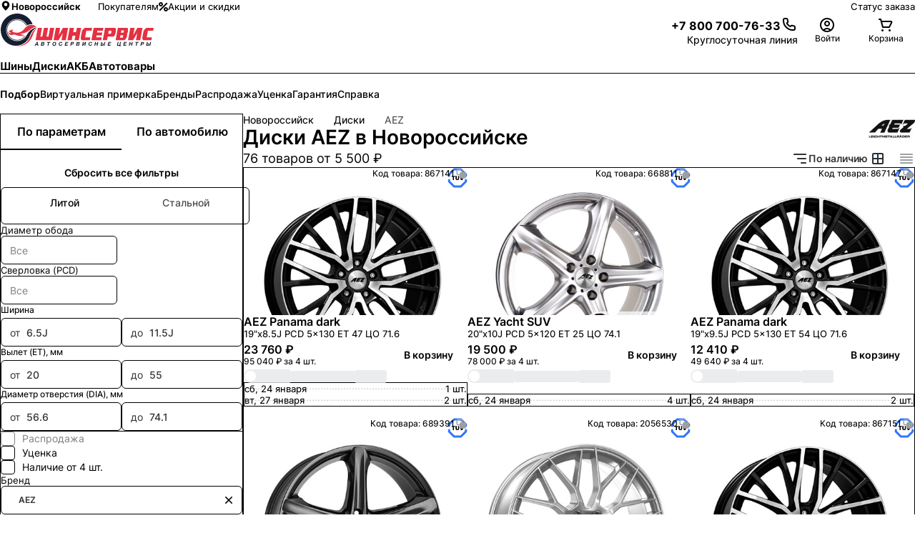

--- FILE ---
content_type: text/html; charset=utf-8
request_url: https://novorossiysk.shinservice.ru/catalog/wheels/brand-is-aez/
body_size: 64950
content:
<!DOCTYPE html><html lang="ru-RU"><head><meta charSet="utf-8" data-next-head=""/><meta name="robots" content="follow, index" data-next-head=""/><meta name="googlebot" content="follow, index" data-next-head=""/><meta name="viewport" content="width=device-width, initial-scale=1.0, maximum-scale=1.0, user-scalable=0" data-next-head=""/><meta name="format-detection" content="telephone=no" data-next-head=""/><link rel="dns-prefetch" href="//www.google-analytics.com" data-next-head=""/><link rel="dns-prefetch" href="https://pay.yandex.ru" data-next-head=""/><script type="text/javascript" src="https://pay.yandex.ru/sdk/v1/pay.js" data-next-head=""></script><title data-next-head="">Купить диски AEZ в Новороссийске по цене от 5500 рублей - ШИНСЕРВИС</title><meta name="description" content="Широкий ассортимент дисков AEZ в интернет-магазине ШИНСЕРВИС. Точный подбор по параметрам и автомобилю. Бесплатный шиномонтаж при покупке и рассрочка на определенные модели дисков. Бесплатная доставка по региону." data-next-head=""/><link rel="canonical" href="https://novorossiysk.shinservice.ru/catalog/wheels/brand-is-aez/" data-next-head=""/><meta property="og:type" content="website" data-next-head=""/><meta property="og:title" content="Купить диски AEZ в Новороссийске по цене от 5500 рублей - ШИНСЕРВИС" data-next-head=""/><meta property="og:description" content="Широкий ассортимент дисков AEZ в интернет-магазине ШИНСЕРВИС. Точный подбор по параметрам и автомобилю. Бесплатный шиномонтаж при покупке и рассрочка на определенные модели дисков. Бесплатная доставка по региону." data-next-head=""/><meta property="og:url" content="" data-next-head=""/><meta property="og:site_name" content="Шинсервис" data-next-head=""/><meta property="og:locale" content="ru_RU" data-next-head=""/><link rel="preload" href="/media/favicon/site.webmanifest"/><link rel="apple-touch-icon" sizes="180x180" href="/media/favicon/apple-touch-icon.png"/><link rel="icon" type="image/png" sizes="32x32" href="/media/favicon/favicon-32x32.png"/><link rel="icon" type="image/png" sizes="16x16" href="/media/favicon/favicon-16x16.png"/><link rel="icon" type="image/png" sizes="96x96" href="/media/favicon/favicon-96x96.png"/><link rel="icon" type="image/png" sizes="120x120" href="/media/favicon/favicon-120x120.png"/><link rel="icon" type="image/png" sizes="70x70" href="/media/favicon/mstile-70x70.png"/><link rel="icon" type="image/png" sizes="144x144" href="/media/favicon/mstile-144x144.png"/><link rel="icon" type="image/png" sizes="150x150" href="/media/favicon/mstile-150x150.png"/><link rel="icon" type="image/png" sizes="310x310" href="/media/favicon/mstile-310x310.png"/><link rel="icon" type="image/png" sizes="310x150" href="/media/favicon/mstile-310x150.png"/><link rel="manifest" href="/media/favicon/site.webmanifest"/><link rel="mask-icon" href="/media/favicon/safari-pinned-tab.svg" color="#d55b67"/><meta name="msapplication-TileColor" content="#da2c33"/><meta name="theme-color" content="#333333"/><link data-next-font="" rel="preconnect" href="/" crossorigin="anonymous"/><link rel="preload" href="/_next/static/css/71eb19ecebcd80ea.css" as="style"/><link rel="stylesheet" href="/_next/static/css/71eb19ecebcd80ea.css" data-n-g=""/><link rel="preload" href="/_next/static/css/d640c865cb0485eb.css" as="style"/><link rel="stylesheet" href="/_next/static/css/d640c865cb0485eb.css" data-n-g=""/><link rel="preload" href="/_next/static/css/5c6bcedb82e2dbf9.css" as="style"/><link rel="stylesheet" href="/_next/static/css/5c6bcedb82e2dbf9.css" data-n-p=""/><noscript data-n-css=""></noscript><script defer="" nomodule="" src="/_next/static/chunks/polyfills-42372ed130431b0a.js"></script><script src="/_next/static/chunks/webpack-15d4b406e137fec5.js" defer=""></script><script src="/_next/static/chunks/vendor_react-a5dd77cdd7f824de.js" defer=""></script><script src="/_next/static/chunks/common_app-cecfd638c3e6afb2.js" defer=""></script><script src="/_next/static/chunks/main-4a4299e06ce35200.js" defer=""></script><script src="/_next/static/chunks/vendor_shinservice-9332daa454315942.js" defer=""></script><script src="/_next/static/chunks/pages/_app-4e8ea368d96a50b8.js" defer=""></script><script src="/_next/static/chunks/pages/catalog/wheels/%5B%5B...params%5D%5D-0a903f5b4230f818.js" defer=""></script><script src="/_next/static/25467/_buildManifest.js" defer=""></script><script src="/_next/static/25467/_ssgManifest.js" defer=""></script><style id="__jsx-3166074942">html{}</style></head><body><div id="__next"><div class="d_flex flex_column pos_fixed h_fit-content top_auto md:top_8 sxl:top_10 right_2 md:right_8 sxl:right_10 mdDown:left_2 gap_2 z_9991 transition-prop_all ease_easeInOut duration_slow mdDown:bottom_2"></div><div class="min-h_100vh d_flex flex-flow_column_nowrap"><header class="pos_relative max-w_100vw p_0"><div class=""></div><div class="border-t_0 border-l_0 border-r_0 border-b_1px border-style_solid border_grey.150 [@media_(max-height:_800px)]:border-b_0"><div class="d_none lg:d_flex items_center fs_13px h_50px lg:h_s12 pos_relative ml_auto mr_auto max-w_content w_100% px_5 sm:px_8 lg:px_10 xl:px_20 mxl:px_36 2xl:px_36"><div class="d_flex items_center"><span class="fs_13px font_650 text_ellipsis white-space_nowrap cursor_pointer mr_24px gap_4px text_black.main overflow_hidden box_border-box opacity_1 transition_opacity_var(--durations-fast)_var(--easings-ease-in-out) d_flex items_center [&amp;_svg]:pos_relative [&amp;_svg]:top_-1px hover:opacity_0.6" id="region_selector"><svg viewBox="0 0 18 18" w="16px" h="16px" class="w_16px h_16px" style="flex:0 0 16px;transform:rotate(0deg)"><path fill="currentColor" d="M9 1.5a6 6 0 0 0-6 5.94c0 4.11 5.287 8.685 5.512 8.88a.75.75 0 0 0 .976 0C9.75 16.125 15 11.55 15 7.44A6 6 0 0 0 9 1.5Zm0 8.25A2.625 2.625 0 1 1 9 4.5a2.625 2.625 0 0 1 0 5.25Z"></path><defs><clipPath id="a"><path fill="#fff" d="M0 0h18v18H0z"></path></clipPath></defs></svg>Новороссийск</span><nav class="d_flex pos_relative p_0 list-style_none m_0 gap_5 sxl:gap_7"><a href="/customer/online-rezerv/" class="text-decor_none text_black.main! fs_13px opacity_1 transition_opacity_0.3s hover:opacity_0.6 d_flex items_center gap_2">Покупателям</a><a href="/offers/" class="text-decor_none text_brand.main! fs_13px opacity_1 transition_opacity_0.3s hover:opacity_0.6 d_flex items_center gap_2"><svg viewBox="0 0 13 13" w="13px" h="13px" mt="-1px" class="w_13px h_13px" style="flex:0 0 13px;transform:rotate(0deg)"><path d="M1.9 12.1c-.26 0-.51-.1-.71-.29a.996.996 0 0 1 0-1.41l9.21-9.21a.996.996 0 1 1 1.41 1.41L2.6 11.81c-.2.2-.45.29-.71.29ZM6 3c0-1.65-1.35-3-3-3S0 1.35 0 3s1.35 3 3 3 3-1.35 3-3ZM4 3c0 .55-.45 1-1 1s-1-.45-1-1 .45-1 1-1 1 .45 1 1Zm9 7c0-1.65-1.35-3-3-3s-3 1.35-3 3 1.35 3 3 3 3-1.35 3-3Zm-2 0c0 .55-.45 1-1 1s-1-.45-1-1 .45-1 1-1 1 .45 1 1Z" fill="currentColor"></path></svg>Акции и скидки</a></nav></div><div class="d_flex ml_auto items_center gap_5 sxl:gap_7 fs_12px sxl:fs_13px"><a class="text_black.main! bg_none! opacity_1 text-decor_none text_black.main bg-img_linear-gradient(90deg,#273036_50%,rgba(39,48,54,.35)_0) bg-repeat_no-repeat bg_100%_100% bg_200%_1px transition_opacity_0.15s,_background_0.15s supportHover:hover:opacity_0.6 supportHover:hover:bg_0_100%" href="/order/status/">Статус заказа</a></div></div></div><div data-js="header" class="d_flex items_center justify_space-between z_101 gap_16px lg:gap_10px h_48px lg:h_auto pt_0 lg:pt_ms pb_0 lg:pb_ms lgDown:pl_4! lgDown:pr_4! transition_box-shadow_var(--durations-fast)_var(--easings-ease-in-out) shadow_0px_10px_10px_-3px_rgba(22,_31,_48,_0) md:shadow_unset [@media(max-height:_800px)]:pt_18px [@media(max-height:_800px)]:lg:pt_0 [@media(max-height:_800px)]:pb_18px pos_relative ml_auto mr_auto max-w_content w_100% px_5 sm:px_8 lg:px_10 xl:px_20 mxl:px_36 2xl:px_36"><div class="d_flex lg:d_none items_center"><div class="d_inline-flex p_15px_0 cursor_pointer opacity_1 text_inherit w_24px h_24px pos_relative transition_opacity ease_easeInOut duration_fast before:content_&#x27;&#x27; before:w_24px before:h_2px before:bg_black.main before:pos_absolute before:top_50% before:left_50% before:mt_-1px before:ml_-12px before:origin_center before:transform_translateY(6px) before:transition_transform before:ease_easeInOut before:duration_medium after:content_&#x27;&#x27; after:w_24px after:h_2px after:bg_black.main after:pos_absolute after:top_50% after:left_50% after:mt_-1px after:ml_-12px after:origin_center after:transform_translateY(-6px) after:transition_transform after:ease_easeInOut after:duration_medium"><div class="pos_absolute top_50% mt_-1px w_24px h_2px bg_black.main transform_scaleX(1) origin_left transition_transform ease_easeInOut duration_medium"></div></div><span style="--inset:0px" class="pointer-events_none pos_fixed z_100"><div data-js="menu" class="pos_fixed w_100% z_1001 box_border-box top_var(--inset) left_0 right_0 bottom_0 bg_grey.light transform_translateX(-100%) pointer-events_none overflow_scroll transition_transform ease_easeInOut duration_medium [&amp;::-webkit-scrollbar]:w_5px [&amp;::-webkit-scrollbar]:rounded_50px [&amp;::-webkit-scrollbar-track]:bg_transparent [&amp;::-webkit-scrollbar-thumb]:shadow_inset_0_0_20px [&amp;::-webkit-scrollbar-thumb]:shadow_black.main [&amp;::-webkit-scrollbar-thumb]:rounded_50px"><div class="d_flex flex_column box_border-box"><a class="text-decor_none"><li class="p_16px border-top-width_0 border-left-width_0 border-right-width_0 border-bottom-width_1px border-style_solid border_grey.main d_flex items_center text_black.main bg_white.main justify_space-between"><div class="d_flex items_center gap_4px"><svg viewBox="0 0 18 18" w="18px" h="18px" class="w_18px h_18px" style="flex:0 0 18px;transform:rotate(0deg)"><path fill="currentColor" d="M9 1.5a6 6 0 0 0-6 5.94c0 4.11 5.287 8.685 5.512 8.88a.75.75 0 0 0 .976 0C9.75 16.125 15 11.55 15 7.44A6 6 0 0 0 9 1.5Zm0 8.25A2.625 2.625 0 1 1 9 4.5a2.625 2.625 0 0 1 0 5.25Z"></path><defs><clipPath id="a"><path fill="#fff" d="M0 0h18v18H0z"></path></clipPath></defs></svg><div class="font_700 fs_14px cursor_pointer text_black.main" style="color:#333">Новороссийск</div></div></li></a><div class="p_16px d_flex flex_column gap_15px bg_white.main"><button class="font_default text_white.main! fs_14px font_600 leading_140% cursor_pointer rounded_8px pos_relative overflow_hidden transition_all_0.25s_linear d_inline-flex items_center justify_center ring_none white-space_nowrap transform_scale(1) text-decor_none appearance_none ease_easeInOut duration_fast [&amp;_*]:pointer-events_none active:transform_scale(0.97) border_none disabled:bg_grey.medium disabled:text_white.main disabled:cursor_not-allowed disabled:supportHover:hover:bg_grey.medium disabled:[&amp;_img]:opacity_0.3 min-w_240px h_42px p_0_16px bg_grey.400 supportHover:hover:bg_grey.500 auth_btn"><div class="d_flex items_center gap_6px">Войти<svg viewBox="0 0 24 24" color="white.main" w="24px" h="24px" class="w_24px h_24px" style="color:#FFFFFF;flex:0 0 24px;transform:rotate(0deg)"><path d="M12 14C12.7911 14 13.5645 13.7654 14.2223 13.3259C14.8801 12.8864 15.3928 12.2616 15.6955 11.5307C15.9983 10.7998 16.0775 9.99556 15.9231 9.21964C15.7688 8.44372 15.3878 7.73098 14.8284 7.17157C14.269 6.61216 13.5563 6.2312 12.7804 6.07686C12.0044 5.92252 11.2002 6.00173 10.4693 6.30448C9.73836 6.60723 9.11365 7.11992 8.67412 7.77772C8.2346 8.43552 8 9.20888 8 10C8 11.0609 8.42143 12.0783 9.17157 12.8284C9.92172 13.5786 10.9391 14 12 14ZM12 8C12.3956 8 12.7822 8.1173 13.1111 8.33706C13.44 8.55683 13.6964 8.86918 13.8478 9.23463C13.9991 9.60009 14.0387 10.0022 13.9616 10.3902C13.8844 10.7781 13.6939 11.1345 13.4142 11.4142C13.1345 11.6939 12.7781 11.8844 12.3902 11.9616C12.0022 12.0387 11.6001 11.9991 11.2346 11.8478C10.8692 11.6964 10.5568 11.44 10.3371 11.1111C10.1173 10.7822 10 10.3956 10 10C10 9.46957 10.2107 8.96086 10.5858 8.58579C10.9609 8.21072 11.4696 8 12 8Z" fill="currentColor"></path><path d="M7.05025 18.0503C8.36301 16.7375 10.1435 16 12 16C13.8565 16 15.637 16.7375 16.9497 18.0503C17.2132 18.3137 17.4534 18.5959 17.6692 18.8938L16 20C15.8589 19.8118 15.7038 19.6328 15.5355 19.4645C14.5979 18.5268 13.3261 18 12 18C10.6739 18 9.40215 18.5268 8.46447 19.4645C8.29618 19.6328 8.14113 19.8118 7.99998 20L6.39642 18.8047C6.59498 18.5395 6.81324 18.2873 7.05025 18.0503Z" fill="currentColor"></path><path d="M12 2C10.0222 2 8.08879 2.58649 6.4443 3.6853C4.79981 4.78412 3.51809 6.3459 2.76121 8.17317C2.00433 10.0004 1.8063 12.0111 2.19215 13.9509C2.578 15.8907 3.53041 17.6725 4.92894 19.0711C6.32746 20.4696 8.10929 21.422 10.0491 21.8079C11.9889 22.1937 13.9996 21.9957 15.8268 21.2388C17.6541 20.4819 19.2159 19.2002 20.3147 17.5557C21.4135 15.9112 22 13.9778 22 12C22 10.6868 21.7413 9.38642 21.2388 8.17317C20.7363 6.95991 19.9997 5.85752 19.0711 4.92893C18.1425 4.00035 17.0401 3.26375 15.8268 2.7612C14.6136 2.25866 13.3132 2 12 2ZM12 20C10.4178 20 8.87104 19.5308 7.55544 18.6518C6.23985 17.7727 5.21447 16.5233 4.60897 15.0615C4.00347 13.5997 3.84504 11.9911 4.15372 10.4393C4.4624 8.88743 5.22433 7.46197 6.34315 6.34315C7.46197 5.22433 8.88743 4.4624 10.4393 4.15372C11.9911 3.84504 13.5997 4.00346 15.0615 4.60896C16.5233 5.21447 17.7727 6.23984 18.6518 7.55544C19.5308 8.87103 20 10.4177 20 12C20 14.1217 19.1572 16.1566 17.6569 17.6569C16.1566 19.1571 14.1217 20 12 20Z" fill="currentColor"></path></svg></div></button></div><ul class="m_16px_0_0 p_0! list_none d_flex flex_column bg_white.main"><a href="/disknt/" class="text-decor_none"><li class="p_16px border-top-width_0 border-left-width_0 border-right-width_0 border-bottom-width_1px border-style_solid border_grey.main d_flex items_center text_black.main bg_white.main justify_space-between"><div class="d_flex items_center gap_4px"><svg viewBox="0 0 26 26" w="24px" h="24px" class="w_24px h_24px" style="flex:0 0 24px;transform:rotate(0deg)"><g clip-path="url(#clip0_1672_73703)"><path d="M19.4983 11.3334L17.5714 9.40649L17.7344 9.24351C18.3634 8.61447 19.3869 8.61447 20.016 9.24351L20.9937 8.26572C19.8256 7.09754 17.9248 7.09751 16.7565 8.26572L16.5936 8.4287L14.6667 6.50181C13.213 5.04817 10.8478 5.04819 9.39419 6.50181C9.05968 6.83632 8.80263 7.21925 8.62233 7.62811L18.372 17.3777C18.7808 17.1974 19.1637 16.9404 19.4983 16.6059C20.9519 15.1523 20.952 12.787 19.4983 11.3334Z" fill="#161F30"></path><path d="M8.11914 9.08057L7.08967 10.11C5.56043 11.6393 4.98728 13.7117 5.43216 16.1033C5.75724 17.851 6.51286 19.1537 6.54488 19.2083L6.63607 19.364L6.79166 19.4552C6.84628 19.4872 8.14895 20.2428 9.8967 20.5679C12.2883 21.0127 14.3607 20.4396 15.89 18.9104L16.9194 17.8809L8.11912 9.08059L8.11914 9.08057Z" fill="#E72F41"></path></g><defs><clipPath id="clip0_1672_73703"><rect width="18" height="18" fill="white" transform="translate(13 0.272095) rotate(45)"></rect></clipPath></defs></svg><div class="font_700 fs_14px cursor_pointer text_black.main" style="color:#333">Программа лояльности</div></div></li></a></ul><ul class="m_16px_0_0 p_0! list_none d_flex flex_column bg_white.main"></ul></div></div></span></div><a class="d_block pos_relative w_174px lg:w_216px h_38px lg:h_47px indent_100% overflow_hidden mr_16px ml_0 word-wrap_initial! bg_url(&quot;/media/logotype.svg&quot;)_no-repeat_center_left! bg_contain!" href="/" data-logo="true">Шинсервис</a><div class="d_flex items_center justify_flex-end gap_16px lg:gap_10px flex_1"><div class="d_flex h_24px lg:h_auto items_center gap_3 lg:gap_3 sxl:gap_4 [@media(max-height:_800px)]:gap_3"><div class="text-decor_none text_black.main! d_flex flex_column justify_center gap_3px leading_1 lg:leading_1.4 mr_0 lg:mr_sm w_24px lg:w_auto h_24px lg:h_auto phone"><a href="tel:+78007007633" class="d_none lg:d_flex items_center justify_flex-end gap_10px text_black.main transition_opacity_var(--durations-fast)_var(--easings-ease-in-out) hover:opacity_0.6 phone"><div class="d_flex items_center pt_4px fs_16px font_bold h_24px items_center text_black.main d_none lg:d_flex">+7 800 700-76-33</div><svg viewBox="0 0 24 24" w="24px" h="24px" class="w_24px h_24px" style="flex:0 0 24px;transform:rotate(0deg)"><path fill="currentColor" d="M17.09 21.02c-2.62 0-5.08-.68-7.06-1.95-2.05-1.3-3.82-3.07-5.13-5.12C3.63 11.99 2.99 9.22 3 5.73c-.03-.27.01-.63.13-.97.12-.34.3-.66.55-.92.25-.27.54-.48.87-.63.33-.15.69-.22 1.05-.22h2.41c.61-.02 1.24.22 1.72.63.48.41.79.98.88 1.61.09.7.26 1.39.51 2.05.18.47.21.97.11 1.46-.1.49-.34.93-.7 1.29l-.54.53c.67 1.29 1.89 2.47 3.45 3.37l.5-.5c.36-.35.8-.59 1.29-.7.49-.1 1-.07 1.46.11.65.24 1.34.41 2.04.51.65.09 1.22.41 1.63.9.41.48.63 1.1.62 1.74v2.4c0 .36-.07.71-.22 1.05a2.632 2.632 0 0 1-1.56 1.43c-.32.11-.65.15-.98.13-.39.03-.77.04-1.16.04ZM8.04 4.98H5.61c-.08 0-.17.02-.25.05-.08.03-.15.08-.2.15-.06.06-.1.13-.13.21-.03.08-.04.16-.03.25 0 3.15.55 5.61 1.59 7.23 1.15 1.81 2.72 3.37 4.52 4.52 1.92 1.24 4.42 1.81 7.05 1.59h.17c.08 0 .17 0 .25-.03.08-.03.15-.07.21-.13s.11-.13.15-.2c.03-.08.05-.16.05-.24v-2.44c0-.15-.05-.29-.14-.4a.583.583 0 0 0-.38-.21c-.84-.11-1.67-.32-2.47-.61a.66.66 0 0 0-.34-.03c-.11.02-.22.08-.3.16l-1.02 1.02c-.3.3-.77.38-1.15.19-2.55-1.27-4.48-3.22-5.31-5.35a.991.991 0 0 1 .23-1.07l1.02-1.02c.08-.08.13-.18.16-.29.02-.11.02-.23-.02-.34-.3-.8-.51-1.63-.62-2.48a.568.568 0 0 0-.2-.36.637.637 0 0 0-.4-.15Z"></path></svg></a><small class="d_none lg:d_block fs_12px sxl:fs_14px text_grey.400 text_right leading_120%">Круглосуточная линия</small><a href="tel:+78007007633" class="cursor_pointer text_black.main bg_none! d_inline-block lg:d_none lgDown:w_24px lgDown:h_24px phone" title="Связаться с нами"><svg viewBox="0 0 24 24" w="24px" h="24px" class="w_24px h_24px" style="flex:0 0 24px;transform:rotate(0deg)"><path fill="currentColor" d="M17.09 21.02c-2.62 0-5.08-.68-7.06-1.95-2.05-1.3-3.82-3.07-5.13-5.12C3.63 11.99 2.99 9.22 3 5.73c-.03-.27.01-.63.13-.97.12-.34.3-.66.55-.92.25-.27.54-.48.87-.63.33-.15.69-.22 1.05-.22h2.41c.61-.02 1.24.22 1.72.63.48.41.79.98.88 1.61.09.7.26 1.39.51 2.05.18.47.21.97.11 1.46-.1.49-.34.93-.7 1.29l-.54.53c.67 1.29 1.89 2.47 3.45 3.37l.5-.5c.36-.35.8-.59 1.29-.7.49-.1 1-.07 1.46.11.65.24 1.34.41 2.04.51.65.09 1.22.41 1.63.9.41.48.63 1.1.62 1.74v2.4c0 .36-.07.71-.22 1.05a2.632 2.632 0 0 1-1.56 1.43c-.32.11-.65.15-.98.13-.39.03-.77.04-1.16.04ZM8.04 4.98H5.61c-.08 0-.17.02-.25.05-.08.03-.15.08-.2.15-.06.06-.1.13-.13.21-.03.08-.04.16-.03.25 0 3.15.55 5.61 1.59 7.23 1.15 1.81 2.72 3.37 4.52 4.52 1.92 1.24 4.42 1.81 7.05 1.59h.17c.08 0 .17 0 .25-.03.08-.03.15-.07.21-.13s.11-.13.15-.2c.03-.08.05-.16.05-.24v-2.44c0-.15-.05-.29-.14-.4a.583.583 0 0 0-.38-.21c-.84-.11-1.67-.32-2.47-.61a.66.66 0 0 0-.34-.03c-.11.02-.22.08-.3.16l-1.02 1.02c-.3.3-.77.38-1.15.19-2.55-1.27-4.48-3.22-5.31-5.35a.991.991 0 0 1 .23-1.07l1.02-1.02c.08-.08.13-.18.16-.29.02-.11.02-.23-.02-.34-.3-.8-.51-1.63-.62-2.48a.568.568 0 0 0-.2-.36.637.637 0 0 0-.4-.15Z"></path></svg></a></div><a class="d_inline-flex text-decor_none text_grey.main" data-testid="profile.menu"><div class="pos_relative d_inline-flex cursor_pointer flex_column gap_3px justify_center items_center w_100% lg:w_82px h_unset lg:h_44px transition_opacity_0.15s_ease-in-out opacity_1 text_black.main supportHover:hover:opacity_0.7" data-trigger="true"><div class="text_black.main pos_relative w_24px h_24px flex_0_0_24px rounded_100%" title="Войти"><svg viewBox="0 0 24 24" w="24" h="24" alt="Войти" class="w_24 h_24" style="flex:0 0 24;transform:rotate(0deg)"><path d="M12 14C12.7911 14 13.5645 13.7654 14.2223 13.3259C14.8801 12.8864 15.3928 12.2616 15.6955 11.5307C15.9983 10.7998 16.0775 9.99556 15.9231 9.21964C15.7688 8.44372 15.3878 7.73098 14.8284 7.17157C14.269 6.61216 13.5563 6.2312 12.7804 6.07686C12.0044 5.92252 11.2002 6.00173 10.4693 6.30448C9.73836 6.60723 9.11365 7.11992 8.67412 7.77772C8.2346 8.43552 8 9.20888 8 10C8 11.0609 8.42143 12.0783 9.17157 12.8284C9.92172 13.5786 10.9391 14 12 14ZM12 8C12.3956 8 12.7822 8.1173 13.1111 8.33706C13.44 8.55683 13.6964 8.86918 13.8478 9.23463C13.9991 9.60009 14.0387 10.0022 13.9616 10.3902C13.8844 10.7781 13.6939 11.1345 13.4142 11.4142C13.1345 11.6939 12.7781 11.8844 12.3902 11.9616C12.0022 12.0387 11.6001 11.9991 11.2346 11.8478C10.8692 11.6964 10.5568 11.44 10.3371 11.1111C10.1173 10.7822 10 10.3956 10 10C10 9.46957 10.2107 8.96086 10.5858 8.58579C10.9609 8.21072 11.4696 8 12 8Z" fill="currentColor"></path><path d="M7.05025 18.0503C8.36301 16.7375 10.1435 16 12 16C13.8565 16 15.637 16.7375 16.9497 18.0503C17.2132 18.3137 17.4534 18.5959 17.6692 18.8938L16 20C15.8589 19.8118 15.7038 19.6328 15.5355 19.4645C14.5979 18.5268 13.3261 18 12 18C10.6739 18 9.40215 18.5268 8.46447 19.4645C8.29618 19.6328 8.14113 19.8118 7.99998 20L6.39642 18.8047C6.59498 18.5395 6.81324 18.2873 7.05025 18.0503Z" fill="currentColor"></path><path d="M12 2C10.0222 2 8.08879 2.58649 6.4443 3.6853C4.79981 4.78412 3.51809 6.3459 2.76121 8.17317C2.00433 10.0004 1.8063 12.0111 2.19215 13.9509C2.578 15.8907 3.53041 17.6725 4.92894 19.0711C6.32746 20.4696 8.10929 21.422 10.0491 21.8079C11.9889 22.1937 13.9996 21.9957 15.8268 21.2388C17.6541 20.4819 19.2159 19.2002 20.3147 17.5557C21.4135 15.9112 22 13.9778 22 12C22 10.6868 21.7413 9.38642 21.2388 8.17317C20.7363 6.95991 19.9997 5.85752 19.0711 4.92893C18.1425 4.00035 17.0401 3.26375 15.8268 2.7612C14.6136 2.25866 13.3132 2 12 2ZM12 20C10.4178 20 8.87104 19.5308 7.55544 18.6518C6.23985 17.7727 5.21447 16.5233 4.60897 15.0615C4.00347 13.5997 3.84504 11.9911 4.15372 10.4393C4.4624 8.88743 5.22433 7.46197 6.34315 6.34315C7.46197 5.22433 8.88743 4.4624 10.4393 4.15372C11.9911 3.84504 13.5997 4.00346 15.0615 4.60896C16.5233 5.21447 17.7727 6.23984 18.6518 7.55544C19.5308 8.87103 20 10.4177 20 12C20 14.1217 19.1572 16.1566 17.6569 17.6569C16.1566 19.1571 14.1217 20 12 20Z" fill="currentColor"></path></svg></div><div class="cursor_pointer text_center fs_12px xl:fs_14px text_grey.400 white-space_nowrap text_ellipsis overflow_hidden w_82px leading_120% d_none lg:d_block">Войти</div></div></a><a class="d_inline-flex text-decor_none text_grey.main" href="/basket/"><div class="pos_relative d_inline-flex cursor_pointer flex_column gap_3px justify_center items_center w_100% lg:w_82px h_unset lg:h_44px transition_opacity_0.15s_ease-in-out opacity_1 text_black.main supportHover:hover:opacity_0.7" data-trigger="true"><div class="pos_relative w_24px h_24px flex_0_0_24px rounded_100%" title="Корзина"><svg viewBox="0 0 24 24" class="" style="flex:unset;transform:rotate(0deg)"><path d="M21.08 6.99961C20.9072 6.70023 20.6598 6.45074 20.3618 6.27548C20.0639 6.10022 19.7256 6.00518 19.38 5.99961H6.58L6 3.73961C5.9414 3.52145 5.81066 3.32955 5.62908 3.19518C5.44749 3.06081 5.22576 2.99188 5 2.99961H3C2.73478 2.99961 2.48043 3.10497 2.29289 3.2925C2.10536 3.48004 2 3.73439 2 3.99961C2 4.26483 2.10536 4.51918 2.29289 4.70672C2.48043 4.89425 2.73478 4.99961 3 4.99961H4.24L7 15.2596C7.0586 15.4778 7.18934 15.6697 7.37092 15.804C7.55251 15.9384 7.77424 16.0073 8 15.9996H17C17.1847 15.9991 17.3656 15.9474 17.5227 15.8503C17.6798 15.7532 17.8069 15.6145 17.89 15.4496L21.17 8.88961C21.3122 8.59163 21.3783 8.26308 21.3626 7.93329C21.3469 7.60351 21.2498 7.28274 21.08 6.99961ZM16.38 13.9996H8.76L7.13 7.99961H19.38L16.38 13.9996Z" fill="currentColor"></path><path d="M7.5 21C8.32843 21 9 20.3284 9 19.5C9 18.6716 8.32843 18 7.5 18C6.67157 18 6 18.6716 6 19.5C6 20.3284 6.67157 21 7.5 21Z" fill="currentColor"></path><path d="M17.5 21C18.3284 21 19 20.3284 19 19.5C19 18.6716 18.3284 18 17.5 18C16.6716 18 16 18.6716 16 19.5C16 20.3284 16.6716 21 17.5 21Z" fill="currentColor"></path></svg></div><div class="cursor_pointer text_center fs_12px xl:fs_14px text_grey.400 white-space_nowrap text_ellipsis overflow_hidden w_82px leading_120% d_none lg:d_block">Корзина</div></div></a></div></div></div><div class="pos_relative w_100% border_grey.150 border-style_solid border-top-width_0 border-left-width_0 border-right-width_0 border-bottom-width_1px"><nav class="lgDown:px_4! d_block overflow-x_auto max-w_content m_0_auto scrollbar_hidden main-nagivation pos_relative ml_auto mr_auto max-w_content w_100% px_5 sm:px_8 lg:px_10 xl:px_20 mxl:px_36 2xl:px_36"><ul class="d_flex pos_relative p_0 mr_0 mt_0 mb_0 list-style_none flex-wrap_nowrap lg:flex-wrap_wrap h_38px lg:h_auto"><li class="d_flex justify_center items_center pos_relative mr_4 sxl:mr_7 p_0 white-space_nowrap last:pr_10px"><a href="/catalog/tyres/" class="text-decor_none text_black.main! z_ fs_13px lg:fs_14px sxl:fs_15px font_650 cursor_pointer pb_3px lg:pb_4 h_100% lg:h_auto leading_38px lg:leading_normal pos_relative before:content_&#x27;&#x27; before:pos_absolute before:d_block before:bottom_0 before:left_0 before:h_2px before:w_100% before:bg_white.main before:transition_transform_var(--durations-fast)_var(--easings-ease-in-out),_background_var(--durations-fast)_var(--easings-ease-in-out) before:transform_scaleY(0) before:origin_bottom hover:z_1 hover:before:bg_black.main hover:before:transform_scaleY(1) active:z_1 active:before:bg_black.main active:before:transform_scaleY(1)">Шины</a></li><li class="d_flex justify_center items_center pos_relative mr_4 sxl:mr_7 p_0 white-space_nowrap last:pr_10px"><a href="/catalog/wheels/" class="text-decor_none text_brand.main! z_1 fs_13px lg:fs_14px sxl:fs_15px font_650 cursor_pointer pb_3px lg:pb_4 h_100% lg:h_auto leading_38px lg:leading_normal pos_relative before:content_&#x27;&#x27; before:pos_absolute before:d_block before:bottom_0 before:left_0 before:h_2px before:w_100% before:bg_brand.main before:transition_transform_var(--durations-fast)_var(--easings-ease-in-out),_background_var(--durations-fast)_var(--easings-ease-in-out) before:transform_scaleY(1) before:origin_bottom hover:z_1 hover:before:bg_brand.main hover:before:transform_scaleY(1) active:z_1 active:before:bg_brand.main active:before:transform_scaleY(1)">Диски</a></li><li class="d_flex justify_center items_center pos_relative mr_4 sxl:mr_7 p_0 white-space_nowrap last:pr_10px"><a href="/search/battery/" class="text-decor_none text_black.main! z_ fs_13px lg:fs_14px sxl:fs_15px font_650 cursor_pointer pb_3px lg:pb_4 h_100% lg:h_auto leading_38px lg:leading_normal pos_relative before:content_&#x27;&#x27; before:pos_absolute before:d_block before:bottom_0 before:left_0 before:h_2px before:w_100% before:bg_white.main before:transition_transform_var(--durations-fast)_var(--easings-ease-in-out),_background_var(--durations-fast)_var(--easings-ease-in-out) before:transform_scaleY(0) before:origin_bottom hover:z_1 hover:before:bg_black.main hover:before:transform_scaleY(1) active:z_1 active:before:bg_black.main active:before:transform_scaleY(1)">АКБ</a></li><li class="d_flex justify_center items_center pos_relative mr_4 sxl:mr_7 p_0 white-space_nowrap last:pr_10px"><a href="/catalog/autoproducts/" class="text-decor_none text_black.main! z_ fs_13px lg:fs_14px sxl:fs_15px font_650 cursor_pointer pb_3px lg:pb_4 h_100% lg:h_auto leading_38px lg:leading_normal pos_relative before:content_&#x27;&#x27; before:pos_absolute before:d_block before:bottom_0 before:left_0 before:h_2px before:w_100% before:bg_white.main before:transition_transform_var(--durations-fast)_var(--easings-ease-in-out),_background_var(--durations-fast)_var(--easings-ease-in-out) before:transform_scaleY(0) before:origin_bottom hover:z_1 hover:before:bg_black.main hover:before:transform_scaleY(1) active:z_1 active:before:bg_black.main active:before:transform_scaleY(1)">Автотовары</a></li></ul></nav></div><div class="pos_relative w_100% overflow-x_scroll scrollbar_hidden bg_grey.50"><nav class="d_block pos_relative bg_grey.50 scrollbar-width_none box_border-box lgDown:px_4! pos_relative ml_auto mr_auto max-w_content w_100% px_5 sm:px_8 lg:px_10 xl:px_20 mxl:px_36 2xl:px_36"><ul class="d_flex pos_relative m_0 p_0 list-style_none after:content_&#x27;&#x27; after:d_block after:flex_0_0_16px"><li class="d_block pos_relative p_0 list-style_none flex_0_0_auto mr_4 sxl:mr_6 overflow_hidden"><a class="d_flex items_center white-space_nowrap text_brand.main text-decor_none font_650 fs_13px lg:fs_14px sxl:fs_14px cursor_pointer pos_relative h_46px lg:h_56px before:content_&#x27;&#x27; before:pos_absolute before:d_block before:bottom_0 before:left_0 before:h_2px before:w_100% before:bg_brand.main before:transition-prop_background,_transform before:ease_easeIn before:duration_fast before:transform_scaleY(1) before:origin_bottom hover:text_brand.main hover:z_1 hover:before:bg_brand.main hover:before:transform_scaleY(1) active:z_1 active:before:bg_brand.main active:before:transform_scaleY(1) active" href="/catalog/wheels/">Подбор</a></li><li class="d_block pos_relative p_0 list-style_none flex_0_0_auto mr_4 sxl:mr_6 overflow_hidden"><a class="d_flex items_center white-space_nowrap text_grey.400 text-decor_none font_500 fs_13px lg:fs_14px sxl:fs_14px cursor_pointer pos_relative h_46px lg:h_56px before:content_&#x27;&#x27; before:pos_absolute before:d_block before:bottom_0 before:left_0 before:h_2px before:w_100% before:bg_white.main before:transition-prop_background,_transform before:ease_easeIn before:duration_fast before:transform_scaleY(0) before:origin_bottom hover:text_black.main hover:z_1 hover:before:bg_black.main hover:before:transform_scaleY(1) active:z_1 active:before:bg_black.main active:before:transform_scaleY(1)" href="/info/wheel_system/">Виртуальная примерка</a></li><li class="d_block pos_relative p_0 list-style_none flex_0_0_auto mr_4 sxl:mr_6 overflow_hidden"><a class="d_flex items_center white-space_nowrap text_grey.400 text-decor_none font_500 fs_13px lg:fs_14px sxl:fs_14px cursor_pointer pos_relative h_46px lg:h_56px before:content_&#x27;&#x27; before:pos_absolute before:d_block before:bottom_0 before:left_0 before:h_2px before:w_100% before:bg_white.main before:transition-prop_background,_transform before:ease_easeIn before:duration_fast before:transform_scaleY(0) before:origin_bottom hover:text_black.main hover:z_1 hover:before:bg_black.main hover:before:transform_scaleY(1) active:z_1 active:before:bg_black.main active:before:transform_scaleY(1)" href="/disk_catalog/model/">Бренды</a></li><li class="d_block pos_relative p_0 list-style_none flex_0_0_auto mr_4 sxl:mr_6 overflow_hidden"><a class="d_flex items_center white-space_nowrap text_grey.400 text-decor_none font_500 fs_13px lg:fs_14px sxl:fs_14px cursor_pointer pos_relative h_46px lg:h_56px before:content_&#x27;&#x27; before:pos_absolute before:d_block before:bottom_0 before:left_0 before:h_2px before:w_100% before:bg_white.main before:transition-prop_background,_transform before:ease_easeIn before:duration_fast before:transform_scaleY(0) before:origin_bottom hover:text_black.main hover:z_1 hover:before:bg_black.main hover:before:transform_scaleY(1) active:z_1 active:before:bg_black.main active:before:transform_scaleY(1)" href="/catalog/wheels/sale-is-1/">Распродажа</a></li><li class="d_block pos_relative p_0 list-style_none flex_0_0_auto mr_4 sxl:mr_6 overflow_hidden"><a class="d_flex items_center white-space_nowrap text_grey.400 text-decor_none font_500 fs_13px lg:fs_14px sxl:fs_14px cursor_pointer pos_relative h_46px lg:h_56px before:content_&#x27;&#x27; before:pos_absolute before:d_block before:bottom_0 before:left_0 before:h_2px before:w_100% before:bg_white.main before:transition-prop_background,_transform before:ease_easeIn before:duration_fast before:transform_scaleY(0) before:origin_bottom hover:text_black.main hover:z_1 hover:before:bg_black.main hover:before:transform_scaleY(1) active:z_1 active:before:bg_black.main active:before:transform_scaleY(1)" href="/catalog/wheels/markdown-is-1/">Уценка</a></li><li class="d_block pos_relative p_0 list-style_none flex_0_0_auto mr_4 sxl:mr_6 overflow_hidden"><a class="d_flex items_center white-space_nowrap text_grey.400 text-decor_none font_500 fs_13px lg:fs_14px sxl:fs_14px cursor_pointer pos_relative h_46px lg:h_56px before:content_&#x27;&#x27; before:pos_absolute before:d_block before:bottom_0 before:left_0 before:h_2px before:w_100% before:bg_white.main before:transition-prop_background,_transform before:ease_easeIn before:duration_fast before:transform_scaleY(0) before:origin_bottom hover:text_black.main hover:z_1 hover:before:bg_black.main hover:before:transform_scaleY(1) active:z_1 active:before:bg_black.main active:before:transform_scaleY(1)" href="/customer/wheels-guarantee/">Гарантия</a></li><li class="d_block pos_relative p_0 list-style_none flex_0_0_auto mr_4 sxl:mr_6 overflow_hidden"><a class="d_flex items_center white-space_nowrap text_grey.400 text-decor_none font_500 fs_13px lg:fs_14px sxl:fs_14px cursor_pointer pos_relative h_46px lg:h_56px before:content_&#x27;&#x27; before:pos_absolute before:d_block before:bottom_0 before:left_0 before:h_2px before:w_100% before:bg_white.main before:transition-prop_background,_transform before:ease_easeIn before:duration_fast before:transform_scaleY(0) before:origin_bottom hover:text_black.main hover:z_1 hover:before:bg_black.main hover:before:transform_scaleY(1) active:z_1 active:before:bg_black.main active:before:transform_scaleY(1)" href="/info/wheels/">Справка</a></li></ul></nav></div></header><div class="d_none lg:d_flex items_center h_56px z_901 bg_white.main pos_fixed top_0 left_0 w_100% transform_translateY(0) transition_all_0.3s_cubic-bezier(0.455,_0.03,_0.515,_0.955) shadow_0px_10px_15px_-3px_rgba(22,_31,_48,_0.1) vis_visible transform_translateY(-100%) shadow_0px_10px_10px_-3px_rgba(22,_31,_48,_0)! vis_hidden" header="[object Object]"><div class="d_flex items_center justify_space-between w_100% pos_relative ml_auto mr_auto max-w_content w_100% px_5 sm:px_8 lg:px_10 xl:px_20 mxl:px_36 2xl:px_36"><div class="d_flex overflow_hidden flex_1 pr_50px"><a class="d_block pos_relative min-w_37px min-h_34px indent_100% overflow_hidden phone" href="/" style="background:url(/_next/static/media/logo-short.49526471.svg) no-repeat center left;background-size:contain"></a><div class="pos_relative w_100% border_grey.150 border-style_solid border-top-width_0 border-left-width_0 border-right-width_0 border-bottom-width_0"><nav class="lgDown:px_ d_block overflow-x_auto max-w_content m_0_auto scrollbar_hidden main-nagivation" style="margin-left:20px;margin-right:0"><ul class="d_flex pos_relative p_0 mr_0 mt_0 mb_0 list-style_none flex-wrap_nowrap lg:flex-wrap_nowrap h_38px lg:h_auto"><li class="d_flex justify_center items_center pos_relative mr_4 sxl:mr_5 p_0 white-space_nowrap last:pr_10px"><a href="/catalog/tyres/" class="text-decor_none text_black.main! z_ fs_13px lg:fs_14px sxl:fs_15px font_650 cursor_pointer pb_3px lg:pb_0 h_100% lg:h_56px d_flex items_center leading_38px lg:leading_normal pos_relative before:content_&#x27;&#x27; before:pos_absolute before:d_block before:bottom_0 before:left_0 before:h_2px before:w_100% before:bg_white.main before:transition_transform_var(--durations-fast)_var(--easings-ease-in-out),_background_var(--durations-fast)_var(--easings-ease-in-out) before:transform_scaleY(0) before:origin_bottom hover:z_1 hover:before:bg_black.main hover:before:transform_scaleY(1) active:z_1 active:before:bg_black.main active:before:transform_scaleY(1)">Шины</a></li><li class="d_flex justify_center items_center pos_relative mr_4 sxl:mr_5 p_0 white-space_nowrap last:pr_10px"><a href="/catalog/wheels/" class="text-decor_none text_brand.main! z_1 fs_13px lg:fs_14px sxl:fs_15px font_650 cursor_pointer pb_3px lg:pb_0 h_100% lg:h_56px d_flex items_center leading_38px lg:leading_normal pos_relative before:content_&#x27;&#x27; before:pos_absolute before:d_block before:bottom_0 before:left_0 before:h_2px before:w_100% before:bg_brand.main before:transition_transform_var(--durations-fast)_var(--easings-ease-in-out),_background_var(--durations-fast)_var(--easings-ease-in-out) before:transform_scaleY(1) before:origin_bottom hover:z_1 hover:before:bg_brand.main hover:before:transform_scaleY(1) active:z_1 active:before:bg_brand.main active:before:transform_scaleY(1)">Диски</a></li><li class="d_flex justify_center items_center pos_relative mr_4 sxl:mr_5 p_0 white-space_nowrap last:pr_10px"><a href="/search/battery/" class="text-decor_none text_black.main! z_ fs_13px lg:fs_14px sxl:fs_15px font_650 cursor_pointer pb_3px lg:pb_0 h_100% lg:h_56px d_flex items_center leading_38px lg:leading_normal pos_relative before:content_&#x27;&#x27; before:pos_absolute before:d_block before:bottom_0 before:left_0 before:h_2px before:w_100% before:bg_white.main before:transition_transform_var(--durations-fast)_var(--easings-ease-in-out),_background_var(--durations-fast)_var(--easings-ease-in-out) before:transform_scaleY(0) before:origin_bottom hover:z_1 hover:before:bg_black.main hover:before:transform_scaleY(1) active:z_1 active:before:bg_black.main active:before:transform_scaleY(1)">АКБ</a></li><li class="d_flex justify_center items_center pos_relative mr_4 sxl:mr_5 p_0 white-space_nowrap last:pr_10px"><a href="/catalog/autoproducts/" class="text-decor_none text_black.main! z_ fs_13px lg:fs_14px sxl:fs_15px font_650 cursor_pointer pb_3px lg:pb_0 h_100% lg:h_56px d_flex items_center leading_38px lg:leading_normal pos_relative before:content_&#x27;&#x27; before:pos_absolute before:d_block before:bottom_0 before:left_0 before:h_2px before:w_100% before:bg_white.main before:transition_transform_var(--durations-fast)_var(--easings-ease-in-out),_background_var(--durations-fast)_var(--easings-ease-in-out) before:transform_scaleY(0) before:origin_bottom hover:z_1 hover:before:bg_black.main hover:before:transform_scaleY(1) active:z_1 active:before:bg_black.main active:before:transform_scaleY(1)">Автотовары</a></li></ul></nav></div></div><div class="d_flex h_24px lg:h_auto items_center gap_3 lg:gap_3 sxl:gap_4 [@media(max-height:_800px)]:gap_3"><a class="d_inline-flex text-decor_none text_grey.main" data-testid="profile.menu"><div class="pos_relative d_inline-flex cursor_pointer flex_column gap_3px justify_center items_center w_100% lg:w_82px h_unset lg:h_44px transition_opacity_0.15s_ease-in-out opacity_1 text_black.main supportHover:hover:opacity_0.7 flex_row! gap_8px w_auto!" data-trigger="true"><div class="text_black.main pos_relative w_24px h_24px flex_0_0_24px rounded_100%" title="Войти"><svg viewBox="0 0 24 24" w="24" h="24" alt="Войти" class="w_24 h_24" style="flex:0 0 24;transform:rotate(0deg)"><path d="M12 14C12.7911 14 13.5645 13.7654 14.2223 13.3259C14.8801 12.8864 15.3928 12.2616 15.6955 11.5307C15.9983 10.7998 16.0775 9.99556 15.9231 9.21964C15.7688 8.44372 15.3878 7.73098 14.8284 7.17157C14.269 6.61216 13.5563 6.2312 12.7804 6.07686C12.0044 5.92252 11.2002 6.00173 10.4693 6.30448C9.73836 6.60723 9.11365 7.11992 8.67412 7.77772C8.2346 8.43552 8 9.20888 8 10C8 11.0609 8.42143 12.0783 9.17157 12.8284C9.92172 13.5786 10.9391 14 12 14ZM12 8C12.3956 8 12.7822 8.1173 13.1111 8.33706C13.44 8.55683 13.6964 8.86918 13.8478 9.23463C13.9991 9.60009 14.0387 10.0022 13.9616 10.3902C13.8844 10.7781 13.6939 11.1345 13.4142 11.4142C13.1345 11.6939 12.7781 11.8844 12.3902 11.9616C12.0022 12.0387 11.6001 11.9991 11.2346 11.8478C10.8692 11.6964 10.5568 11.44 10.3371 11.1111C10.1173 10.7822 10 10.3956 10 10C10 9.46957 10.2107 8.96086 10.5858 8.58579C10.9609 8.21072 11.4696 8 12 8Z" fill="currentColor"></path><path d="M7.05025 18.0503C8.36301 16.7375 10.1435 16 12 16C13.8565 16 15.637 16.7375 16.9497 18.0503C17.2132 18.3137 17.4534 18.5959 17.6692 18.8938L16 20C15.8589 19.8118 15.7038 19.6328 15.5355 19.4645C14.5979 18.5268 13.3261 18 12 18C10.6739 18 9.40215 18.5268 8.46447 19.4645C8.29618 19.6328 8.14113 19.8118 7.99998 20L6.39642 18.8047C6.59498 18.5395 6.81324 18.2873 7.05025 18.0503Z" fill="currentColor"></path><path d="M12 2C10.0222 2 8.08879 2.58649 6.4443 3.6853C4.79981 4.78412 3.51809 6.3459 2.76121 8.17317C2.00433 10.0004 1.8063 12.0111 2.19215 13.9509C2.578 15.8907 3.53041 17.6725 4.92894 19.0711C6.32746 20.4696 8.10929 21.422 10.0491 21.8079C11.9889 22.1937 13.9996 21.9957 15.8268 21.2388C17.6541 20.4819 19.2159 19.2002 20.3147 17.5557C21.4135 15.9112 22 13.9778 22 12C22 10.6868 21.7413 9.38642 21.2388 8.17317C20.7363 6.95991 19.9997 5.85752 19.0711 4.92893C18.1425 4.00035 17.0401 3.26375 15.8268 2.7612C14.6136 2.25866 13.3132 2 12 2ZM12 20C10.4178 20 8.87104 19.5308 7.55544 18.6518C6.23985 17.7727 5.21447 16.5233 4.60897 15.0615C4.00347 13.5997 3.84504 11.9911 4.15372 10.4393C4.4624 8.88743 5.22433 7.46197 6.34315 6.34315C7.46197 5.22433 8.88743 4.4624 10.4393 4.15372C11.9911 3.84504 13.5997 4.00346 15.0615 4.60896C16.5233 5.21447 17.7727 6.23984 18.6518 7.55544C19.5308 8.87103 20 10.4177 20 12C20 14.1217 19.1572 16.1566 17.6569 17.6569C16.1566 19.1571 14.1217 20 12 20Z" fill="currentColor"></path></svg></div><div class="cursor_pointer text_center fs_12px xl:fs_14px text_grey.400 white-space_nowrap text_ellipsis overflow_hidden w_82px leading_120% d_none lg:d_block w_auto!">Войти</div></div></a><a class="d_inline-flex text-decor_none text_grey.main" href="/basket/"><div class="pos_relative d_inline-flex cursor_pointer flex_column gap_3px justify_center items_center w_100% lg:w_82px h_unset lg:h_44px transition_opacity_0.15s_ease-in-out opacity_1 text_black.main supportHover:hover:opacity_0.7 flex_row! gap_8px w_auto!" data-trigger="true"><div class="pos_relative w_24px h_24px flex_0_0_24px rounded_100%" title="Корзина"><svg viewBox="0 0 24 24" class="" style="flex:unset;transform:rotate(0deg)"><path d="M21.08 6.99961C20.9072 6.70023 20.6598 6.45074 20.3618 6.27548C20.0639 6.10022 19.7256 6.00518 19.38 5.99961H6.58L6 3.73961C5.9414 3.52145 5.81066 3.32955 5.62908 3.19518C5.44749 3.06081 5.22576 2.99188 5 2.99961H3C2.73478 2.99961 2.48043 3.10497 2.29289 3.2925C2.10536 3.48004 2 3.73439 2 3.99961C2 4.26483 2.10536 4.51918 2.29289 4.70672C2.48043 4.89425 2.73478 4.99961 3 4.99961H4.24L7 15.2596C7.0586 15.4778 7.18934 15.6697 7.37092 15.804C7.55251 15.9384 7.77424 16.0073 8 15.9996H17C17.1847 15.9991 17.3656 15.9474 17.5227 15.8503C17.6798 15.7532 17.8069 15.6145 17.89 15.4496L21.17 8.88961C21.3122 8.59163 21.3783 8.26308 21.3626 7.93329C21.3469 7.60351 21.2498 7.28274 21.08 6.99961ZM16.38 13.9996H8.76L7.13 7.99961H19.38L16.38 13.9996Z" fill="currentColor"></path><path d="M7.5 21C8.32843 21 9 20.3284 9 19.5C9 18.6716 8.32843 18 7.5 18C6.67157 18 6 18.6716 6 19.5C6 20.3284 6.67157 21 7.5 21Z" fill="currentColor"></path><path d="M17.5 21C18.3284 21 19 20.3284 19 19.5C19 18.6716 18.3284 18 17.5 18C16.6716 18 16 18.6716 16 19.5C16 20.3284 16.6716 21 17.5 21Z" fill="currentColor"></path></svg></div><div class="cursor_pointer text_center fs_12px xl:fs_14px text_grey.400 white-space_nowrap text_ellipsis overflow_hidden w_82px leading_120% d_none lg:d_block w_auto!">Корзина</div></div></a></div></div></div><main class="d_flex flex_column pos_relative grow_1 p_0_0_30px sm:p_0_0_60px md:p_0_0_80px lg:p_0_0_96px mxl:p_0_0_120px max-w_100vw [@media_(max-height:_800px)]:smDown:p_0_0_30px [@media_(max-height:_800px)]:sm:p_0_0_48px [@media_(max-height:_800px)]:mxl:p_0_0_80px"><div class="d_grid grid-cols_minmax(0,_1fr) lg:grid-cols_340px_minmax(0,_1fr) gap-y_5 sm:gap-y_6 lg:gap-y_7 sxl:gap-y_8 pos_relative max-w_content ml_auto mr_auto pt_5 sm:pt_6 lg:pt_7 sxl:pt_8 pos_relative ml_auto mr_auto max-w_content w_100% px_5 sm:px_8 lg:px_10 xl:px_20 mxl:px_36 2xl:px_36" id="stp-main-header-wrapper"><div class="stp-filtration-wrapper"><div data-sticky="wrapper" class=""><div class=""><div class="font-style_normal fs_14px w_100% p_0 box_border-box rounded_0 lg:rounded_4px_4px_0_0 xl:rounded_4px overflow_hidden lg:overflow_visible pb_20px! lgDown:pb_0! section-search-wrapper"><div class="pos_relative h_100% w_100% align_baseline section-search-inner-wrapper"><div class="d_none lg:d_block"><div class="border-width_1px border_grey.150 border-style_solid rounded_lg d_none lg:d_block lgDown:border_none"><div class=""><div class="pos_relative p_0_4px lg:p_0 h_auto lg:h_50px w_100% overflow_hidden border-bottom-width_1px! border-bottom-style_solid! border-b_grey.150! rounded_smx! lg:rounded_0px! d_flex rounded_6px border_0! border_grey.200! bg_transparent w_100% pos_relative px_4px gap_16px overflow-x_scroll"><button value="params" data-testid="tab-by-params" checked="" style="pointer-events:unset;opacity:1;z-index:2" class="font_default text_black.main fs_14px font-style_normal font_600 leading_140% pos_relative p_0_0_12px my_4px bg_transparent cursor_pointer ring_none rounded_0 border-top-width_0! border-left-width_0! border-right-width_0! border-bottom-width_2px! white-space_nowrap z_2 transition_color_0.25s_cubic-bezier(0.77,_0,_0.175,_1),_border_0.25s_cubic-bezier(0.77,_0,_0.175,_1) supportHover:hover:text_black.main supportHover:hover:bg_transparent supportHover:hover:shadow_inset_0_0_0_0_#DFE3E6 border-style_solid! border-b_brand.main! box_border-box border_initial flex_1 fs_14px! lg:fs_16px! m_4px_0 lg:m_0 p_8px_14px lg:p_0" data-js="tab" type="button">По параметрам</button><button value="auto" data-testid="tab-by-auto" style="pointer-events:unset;opacity:1;z-index:2" class="font_default text_grey.400 fs_14px font-style_normal font_600 leading_140% pos_relative p_0_0_12px my_4px bg_transparent cursor_pointer ring_none rounded_0 border-top-width_0! border-left-width_0! border-right-width_0! border-bottom-width_2px! white-space_nowrap z_2 transition_color_0.25s_cubic-bezier(0.77,_0,_0.175,_1),_border_0.25s_cubic-bezier(0.77,_0,_0.175,_1) supportHover:hover:text_black.main supportHover:hover:bg_transparent supportHover:hover:shadow_inset_0_0_0_0_#DFE3E6 border-style_solid! border-b_transparent! box_border-box flex_1 fs_14px! lg:fs_16px! m_4px_0 lg:m_0 p_8px_14px lg:p_0" data-js="tab" type="button">По автомобилю</button><button checked="" class="pointer-events_none pos_absolute! left_0 z_1 opacity_0 font_default text_black.main fs_14px font-style_normal font_600 leading_140% pos_relative p_0_0_12px my_4px bg_transparent cursor_pointer ring_none rounded_0 border-top-width_0! border-left-width_0! border-right-width_0! border-bottom-width_2px! white-space_nowrap z_2 transition_color_0.25s_cubic-bezier(0.77,_0,_0.175,_1),_border_0.25s_cubic-bezier(0.77,_0,_0.175,_1) supportHover:hover:text_black.main supportHover:hover:bg_transparent supportHover:hover:shadow_inset_0_0_0_0_#DFE3E6 border-style_solid! border-b_brand.main! box_border-box border_initial" data-js="tab" type="button"> </button></div><div class="d_flex justify_space-between items_center m_0 md:m_10px_0_0 px_0 lg:px_5 pt_0 lg:pt_2"><div class="mb_0 mt_5 lg:mt_0 w_100% lgDown:[&amp;_button]:border_grey.150! lgDown:[&amp;_button]:border-width_1px! lgDown:[&amp;_button]:border-style_solid! lgDown:d_block"><button class="font_default text_black.main! fs_14px font_600 leading_140% cursor_pointer rounded_8px pos_relative overflow_hidden transition_all_0.25s_linear d_inline-flex items_center justify_center ring_none white-space_nowrap transform_scale(1) text-decor_none appearance_none ease_easeInOut duration_fast [&amp;_*]:pointer-events_none active:transform_scale(0.97) border_none disabled:bg_grey.medium disabled:text_white.main disabled:cursor_not-allowed disabled:supportHover:hover:bg_grey.medium disabled:[&amp;_img]:opacity_0.3 min-w_initial w_100% h_42px p_0_16px bg_grey.50 supportHover:hover:bg_grey.150">Сбросить все фильтры</button></div></div><form class="mt_5 lg:mt_0"><fieldset class="border_none p_0 m_0 d_flex gap-y_12px gap-x_3 xl:gap-x_5 flex_row flex-wrap_wrap p_0 lg:p_5"><div class="w_100%"><div class="pos_relative w_100% d_inline-flex h_42px border-width_1px border-style_solid border_grey.200 rounded_6px p_4px gap_4px --tab-offset_4px pos_relative opacity_1 transition_opacity_0.15s_ease-in-out disabled:opacity_0.5 disabled:cursor_not-allowed disabled:[&amp;_*]:pointer-events_none [@media_(min-width:_1280px)]:gap_3px" variant="spaced" value="" name="material" data-testid="facet-material"><label class="[&amp;_label_*]:pointer-events_none [&amp;_input]:opacity_0 [&amp;_input]:vis_hidden [&amp;_input]:pos_absolute [&amp;_span]:pos_relative [&amp;_span]:h_33px [&amp;_span]:d_flex [&amp;_span]:items_center [&amp;_span]:rounded_4px [&amp;_span]:white-space_nowrap [&amp;_span]:z_1 [&amp;_span]:transition_color_0.25s_cubic-bezier(0.77,_0,_0.175,_1),_background_0.25s_cubic-bezier(0.77,_0,_0.175,_1) [&amp;_span]:px_16px [&amp;_span]:fs_14px [&amp;_span]:leading_1 [&amp;_span]:font_500 [&amp;_span]:cursor_pointer [&amp;_span]:text_grey.400 [&amp;_span]:[&amp;_path]:transition_fill_0.25s_cubic-bezier(0.77,_0,_0.175,_1) [&amp;_span]:supportHover:hover:text_black.main [&amp;_span]:supportHover:hover:bg_grey.50 [&amp;_span]:justify_center [&amp;_span]:text_center flex_1" style="opacity:1" data-js="radio"><input name="material" type="radio" value="litoj"/><span name="material" style="pointer-events:unset;opacity:1;z-index:2" class=""><div class="d_flex items_center gap_5px">Литой</div></span></label><label class="[&amp;_label_*]:pointer-events_none [&amp;_input]:opacity_0 [&amp;_input]:vis_hidden [&amp;_input]:pos_absolute [&amp;_span]:pos_relative [&amp;_span]:h_33px [&amp;_span]:d_flex [&amp;_span]:items_center [&amp;_span]:rounded_4px [&amp;_span]:white-space_nowrap [&amp;_span]:z_1 [&amp;_span]:transition_color_0.25s_cubic-bezier(0.77,_0,_0.175,_1),_background_0.25s_cubic-bezier(0.77,_0,_0.175,_1) [&amp;_span]:px_16px [&amp;_span]:fs_14px [&amp;_span]:leading_1 [&amp;_span]:font_500 [&amp;_span]:cursor_not-allowed [&amp;_span]:text_black.main! [&amp;_span]:[&amp;_path]:transition_fill_0.25s_cubic-bezier(0.77,_0,_0.175,_1) [&amp;_span]:supportHover:hover:text_black.main [&amp;_span]:supportHover:hover:bg_transparent [&amp;_span]:justify_center [&amp;_span]:text_center [&amp;_span]:opacity_1! flex_1 cursor_not-allowed opacity_0.7! supportHover:hover:bg_transparent" style="opacity:1" data-js="radio"><input name="material" type="radio" disabled="" value="stalnoj"/><span name="material" style="pointer-events:unset;opacity:1;z-index:2" class=""><div class="d_flex items_center gap_5px">Стальной</div></span></label><label class="[&amp;_label_*]:pointer-events_none [&amp;_input]:opacity_0 [&amp;_input]:vis_hidden [&amp;_input]:pos_absolute [&amp;_span]:pos_relative [&amp;_span]:h_33px [&amp;_span]:d_flex [&amp;_span]:items_center [&amp;_span]:rounded_4px [&amp;_span]:white-space_nowrap [&amp;_span]:z_1 [&amp;_span]:transition_color_0.25s_cubic-bezier(0.77,_0,_0.175,_1),_background_0.25s_cubic-bezier(0.77,_0,_0.175,_1) [&amp;_span]:px_16px [&amp;_span]:fs_14px [&amp;_span]:leading_1 [&amp;_span]:font_500 [&amp;_span]:cursor_pointer [&amp;_span]:text_grey.400 [&amp;_span]:[&amp;_path]:transition_fill_0.25s_cubic-bezier(0.77,_0,_0.175,_1) [&amp;_span]:supportHover:hover:text_black.main [&amp;_span]:supportHover:hover:bg_grey.50 [&amp;_span]:justify_center [&amp;_span]:text_center pointer-events_none pos_absolute! left_0 z_1 flex_1 bg_grey.130 rounded_4px supportHover:hover:bg_grey.130 [&amp;_&gt;_span]:font_500 [&amp;_&gt;_span]:text_black.main [&amp;_&gt;_span]:transition_unset [&amp;_&gt;_span]:supportHover:hover:bg_grey.130" style="opacity:0" data-js="radio"><span class=""></span></label></div></div><div class="w_calc((100%_/_2)_-_6px) flex_0_0_calc(100%_/_2)_-_6px)!"><div class="w_100%"><label class="fs_13px font_400 leading_125% text_grey.300 d_block mb_1 d_block fs_13px font_400 text_grey.300 mb_8px">Диаметр обода</label><div class="pos_relative! d_block supportHover:d_none after:content_&#x27;&#x27; after:mask_url(&quot;[data-uri]&quot;)_center_center_/_14px_14px_no-repeat after:bg_black.main after:w_24px after:h_24px after:pos_absolute after:top_8.5px after:right_8px after:pointer-events_none after:transform_rotate(90deg) after:transition-prop_transform after:ease_easeInOut after:duration_fast after:[@media_(min-width:_1280px)]:right_5px"><select data-testid="native-select.undefined" class="font_default fs_14px border-width_1px border-style_solid border_grey.200 font_500 pr_32px py_5px pos_relative cursor_pointer bg_white.main text_black.main shadow_0_0_0_0_#D4D7DA transition-prop_background,_box-shadow,_border,_color ease_easeInOut duration_fast ring_none! appearance_none [@media_(min-width:_1280px)]:pl_10px [@media_(min-width:_1280px)]:[&amp;_.select__input-container]:my_0 [@media_(min-width:_1280px)]:[&amp;_.select__input-container]:py_0 supportHover:hover:bg_grey.light supportHover:hover:[&amp;_.select__multi-value]:bg_white.main supportHover:hover:[&amp;.select__control--menu-is-open]:[&amp;_.select__multi-value]:bg_grey.50 after:content_&#x27;&#x27; after:mask_url(&quot;[data-uri]&quot;)_center_center_/_14px_14px_no-repeat after:bg_black.main after:w_24px after:h_24px after:pos_absolute after:top_8.5px after:right_8.5px after:pointer-events_none after:transform_rotate(90deg) after:transition-prop_transform after:ease_easeInOut after:duration_fast after:[@media_(min-width:_1280px)]:top_auto after:[@media_(min-width:_1280px)]:right_5px after:d_none! rounded_6px min-h_40px pl_16px w_100% font_400! appearance_none fs_14px p_5px_32px_5px_16px! text_hsl(0,_0%,_50%)!"><option>Все</option><option value="16">16″</option><option value="17">17″</option><option value="18">18″</option><option value="19">19″</option><option value="20">20″</option><option value="21">21″</option></select></div><div class="cursor_default d_none supportHover:d_block" data-testid="react-select.facet-diameter.container"><style data-emotion="css b62m3t-container">.css-b62m3t-container{position:relative;box-sizing:border-box;}</style><div class=" css-b62m3t-container" id="facet-select-diameter"><style data-emotion="css 7pg0cj-a11yText">.css-7pg0cj-a11yText{z-index:9999;border:0;clip:rect(1px, 1px, 1px, 1px);height:1px;width:1px;position:absolute;overflow:hidden;padding:0;white-space:nowrap;}</style><span id="react-select-facet-select-diameter-live-region" class="css-7pg0cj-a11yText"></span><span aria-live="polite" aria-atomic="false" aria-relevant="additions text" role="log" class="css-7pg0cj-a11yText"></span><style data-emotion="css 13cymwt-control">.css-13cymwt-control{-webkit-align-items:center;-webkit-box-align:center;-ms-flex-align:center;align-items:center;cursor:default;display:-webkit-box;display:-webkit-flex;display:-ms-flexbox;display:flex;-webkit-box-flex-wrap:wrap;-webkit-flex-wrap:wrap;-ms-flex-wrap:wrap;flex-wrap:wrap;-webkit-box-pack:justify;-webkit-justify-content:space-between;justify-content:space-between;min-height:38px;outline:0!important;position:relative;-webkit-transition:all 100ms;transition:all 100ms;background-color:hsl(0, 0%, 100%);border-color:hsl(0, 0%, 80%);border-radius:4px;border-style:solid;border-width:1px;box-sizing:border-box;}.css-13cymwt-control:hover{border-color:hsl(0, 0%, 70%);}</style><div class="font_default fs_14px border-width_1px border-style_solid border_grey.200 font_500 pr_32px py_5px pos_relative cursor_pointer bg_white.main text_black.main shadow_0_0_0_0_#D4D7DA transition-prop_background,_box-shadow,_border,_color ease_easeInOut duration_fast ring_none! appearance_none [@media_(min-width:_1280px)]:pl_10px [@media_(min-width:_1280px)]:[&amp;_.select__input-container]:my_0 [@media_(min-width:_1280px)]:[&amp;_.select__input-container]:py_0 supportHover:hover:bg_grey.light supportHover:hover:[&amp;_.select__multi-value]:bg_white.main supportHover:hover:[&amp;.select__control--menu-is-open]:[&amp;_.select__multi-value]:bg_grey.50 after:content_&#x27;&#x27; after:mask_url(&quot;[data-uri]&quot;)_center_center_/_14px_14px_no-repeat after:bg_black.main after:w_24px after:h_24px after:pos_absolute after:top_8.5px after:right_8.5px after:pointer-events_none after:transform_rotate(90deg) after:transition-prop_transform after:ease_easeInOut after:duration_fast after:[@media_(min-width:_1280px)]:top_auto after:[@media_(min-width:_1280px)]:right_5px rounded_6px min-h_40px pl_16px select__control css-13cymwt-control"><style data-emotion="css hlgwow">.css-hlgwow{-webkit-align-items:center;-webkit-box-align:center;-ms-flex-align:center;align-items:center;display:grid;-webkit-flex:1;-ms-flex:1;flex:1;-webkit-box-flex-wrap:wrap;-webkit-flex-wrap:wrap;-ms-flex-wrap:wrap;flex-wrap:wrap;-webkit-overflow-scrolling:touch;position:relative;overflow:hidden;padding:2px 8px;box-sizing:border-box;}</style><div class="p_0 flex-wrap_wrap overflow_hidden select__value-container css-hlgwow"><style data-emotion="css 1jqq78o-placeholder">.css-1jqq78o-placeholder{grid-area:1/1/2/3;color:hsl(0, 0%, 50%);margin-left:2px;margin-right:2px;box-sizing:border-box;}</style><div class="font_default fs_14px font_normal select__placeholder css-1jqq78o-placeholder" id="react-select-facet-select-diameter-placeholder" data-testid="react-select.facet-diameter.placeholder">Все</div><style data-emotion="css 19bb58m">.css-19bb58m{visibility:visible;-webkit-flex:1 1 auto;-ms-flex:1 1 auto;flex:1 1 auto;display:inline-grid;grid-area:1/1/2/3;grid-template-columns:0 min-content;margin:2px;padding-bottom:2px;padding-top:2px;color:hsl(0, 0%, 20%);box-sizing:border-box;}.css-19bb58m:after{content:attr(data-value) " ";visibility:hidden;white-space:pre;grid-area:1/2;font:inherit;min-width:2px;border:0;margin:0;outline:0;padding:0;}</style><div class="select__input-container css-19bb58m" data-value=""><input class="select__input" style="label:input;color:inherit;background:0;opacity:1;width:100%;grid-area:1 / 2;font:inherit;min-width:2px;border:0;margin:0;outline:0;padding:0" autoCapitalize="none" autoComplete="off" autoCorrect="off" id="react-select-facet-select-diameter-input" spellcheck="false" tabindex="0" type="text" aria-autocomplete="list" aria-expanded="false" aria-haspopup="true" role="combobox" aria-activedescendant="" aria-describedby="react-select-facet-select-diameter-placeholder" inputMode="none" value=""/></div></div><style data-emotion="css 1wy0on6">.css-1wy0on6{-webkit-align-items:center;-webkit-box-align:center;-ms-flex-align:center;align-items:center;-webkit-align-self:stretch;-ms-flex-item-align:stretch;align-self:stretch;display:-webkit-box;display:-webkit-flex;display:-ms-flexbox;display:flex;-webkit-flex-shrink:0;-ms-flex-negative:0;flex-shrink:0;box-sizing:border-box;}</style><div class="select__indicators css-1wy0on6"></div></div><input name="facet-diameter" type="hidden" value=""/></div></div></div></div><div class="w_calc((100%_/_2)_-_6px) flex_0_0_calc(100%_/_2)_-_6px)!"><div class="w_100%"><label class="fs_13px font_400 leading_125% text_grey.300 d_block mb_1 d_block fs_13px font_400 text_grey.300 mb_8px">Сверловка (PCD)</label><div class="pos_relative! d_block supportHover:d_none after:content_&#x27;&#x27; after:mask_url(&quot;[data-uri]&quot;)_center_center_/_14px_14px_no-repeat after:bg_black.main after:w_24px after:h_24px after:pos_absolute after:top_8.5px after:right_8px after:pointer-events_none after:transform_rotate(90deg) after:transition-prop_transform after:ease_easeInOut after:duration_fast after:[@media_(min-width:_1280px)]:right_5px"><select data-testid="native-select.undefined" class="font_default fs_14px border-width_1px border-style_solid border_grey.200 font_500 pr_32px py_5px pos_relative cursor_pointer bg_white.main text_black.main shadow_0_0_0_0_#D4D7DA transition-prop_background,_box-shadow,_border,_color ease_easeInOut duration_fast ring_none! appearance_none [@media_(min-width:_1280px)]:pl_10px [@media_(min-width:_1280px)]:[&amp;_.select__input-container]:my_0 [@media_(min-width:_1280px)]:[&amp;_.select__input-container]:py_0 supportHover:hover:bg_grey.light supportHover:hover:[&amp;_.select__multi-value]:bg_white.main supportHover:hover:[&amp;.select__control--menu-is-open]:[&amp;_.select__multi-value]:bg_grey.50 after:content_&#x27;&#x27; after:mask_url(&quot;[data-uri]&quot;)_center_center_/_14px_14px_no-repeat after:bg_black.main after:w_24px after:h_24px after:pos_absolute after:top_8.5px after:right_8.5px after:pointer-events_none after:transform_rotate(90deg) after:transition-prop_transform after:ease_easeInOut after:duration_fast after:[@media_(min-width:_1280px)]:top_auto after:[@media_(min-width:_1280px)]:right_5px after:d_none! rounded_6px min-h_40px pl_16px w_100% font_400! appearance_none fs_14px p_5px_32px_5px_16px! text_hsl(0,_0%,_50%)!"><option>Все</option><option value="5x105">5x105</option><option value="5x108">5x108</option><option value="5x112">5x112</option><option value="5x114.3">5x114.3</option><option value="5x120">5x120</option><option value="5x130">5x130</option></select></div><div class="cursor_default d_none supportHover:d_block" data-testid="react-select.facet-pcd.container"><style data-emotion="css b62m3t-container">.css-b62m3t-container{position:relative;box-sizing:border-box;}</style><div class=" css-b62m3t-container" id="facet-select-pcd"><style data-emotion="css 7pg0cj-a11yText">.css-7pg0cj-a11yText{z-index:9999;border:0;clip:rect(1px, 1px, 1px, 1px);height:1px;width:1px;position:absolute;overflow:hidden;padding:0;white-space:nowrap;}</style><span id="react-select-facet-select-pcd-live-region" class="css-7pg0cj-a11yText"></span><span aria-live="polite" aria-atomic="false" aria-relevant="additions text" role="log" class="css-7pg0cj-a11yText"></span><style data-emotion="css 13cymwt-control">.css-13cymwt-control{-webkit-align-items:center;-webkit-box-align:center;-ms-flex-align:center;align-items:center;cursor:default;display:-webkit-box;display:-webkit-flex;display:-ms-flexbox;display:flex;-webkit-box-flex-wrap:wrap;-webkit-flex-wrap:wrap;-ms-flex-wrap:wrap;flex-wrap:wrap;-webkit-box-pack:justify;-webkit-justify-content:space-between;justify-content:space-between;min-height:38px;outline:0!important;position:relative;-webkit-transition:all 100ms;transition:all 100ms;background-color:hsl(0, 0%, 100%);border-color:hsl(0, 0%, 80%);border-radius:4px;border-style:solid;border-width:1px;box-sizing:border-box;}.css-13cymwt-control:hover{border-color:hsl(0, 0%, 70%);}</style><div class="font_default fs_14px border-width_1px border-style_solid border_grey.200 font_500 pr_32px py_5px pos_relative cursor_pointer bg_white.main text_black.main shadow_0_0_0_0_#D4D7DA transition-prop_background,_box-shadow,_border,_color ease_easeInOut duration_fast ring_none! appearance_none [@media_(min-width:_1280px)]:pl_10px [@media_(min-width:_1280px)]:[&amp;_.select__input-container]:my_0 [@media_(min-width:_1280px)]:[&amp;_.select__input-container]:py_0 supportHover:hover:bg_grey.light supportHover:hover:[&amp;_.select__multi-value]:bg_white.main supportHover:hover:[&amp;.select__control--menu-is-open]:[&amp;_.select__multi-value]:bg_grey.50 after:content_&#x27;&#x27; after:mask_url(&quot;[data-uri]&quot;)_center_center_/_14px_14px_no-repeat after:bg_black.main after:w_24px after:h_24px after:pos_absolute after:top_8.5px after:right_8.5px after:pointer-events_none after:transform_rotate(90deg) after:transition-prop_transform after:ease_easeInOut after:duration_fast after:[@media_(min-width:_1280px)]:top_auto after:[@media_(min-width:_1280px)]:right_5px rounded_6px min-h_40px pl_16px select__control css-13cymwt-control"><style data-emotion="css hlgwow">.css-hlgwow{-webkit-align-items:center;-webkit-box-align:center;-ms-flex-align:center;align-items:center;display:grid;-webkit-flex:1;-ms-flex:1;flex:1;-webkit-box-flex-wrap:wrap;-webkit-flex-wrap:wrap;-ms-flex-wrap:wrap;flex-wrap:wrap;-webkit-overflow-scrolling:touch;position:relative;overflow:hidden;padding:2px 8px;box-sizing:border-box;}</style><div class="p_0 flex-wrap_wrap overflow_hidden select__value-container css-hlgwow"><style data-emotion="css 1jqq78o-placeholder">.css-1jqq78o-placeholder{grid-area:1/1/2/3;color:hsl(0, 0%, 50%);margin-left:2px;margin-right:2px;box-sizing:border-box;}</style><div class="font_default fs_14px font_normal select__placeholder css-1jqq78o-placeholder" id="react-select-facet-select-pcd-placeholder" data-testid="react-select.facet-pcd.placeholder">Все</div><style data-emotion="css 19bb58m">.css-19bb58m{visibility:visible;-webkit-flex:1 1 auto;-ms-flex:1 1 auto;flex:1 1 auto;display:inline-grid;grid-area:1/1/2/3;grid-template-columns:0 min-content;margin:2px;padding-bottom:2px;padding-top:2px;color:hsl(0, 0%, 20%);box-sizing:border-box;}.css-19bb58m:after{content:attr(data-value) " ";visibility:hidden;white-space:pre;grid-area:1/2;font:inherit;min-width:2px;border:0;margin:0;outline:0;padding:0;}</style><div class="select__input-container css-19bb58m" data-value=""><input class="select__input" style="label:input;color:inherit;background:0;opacity:1;width:100%;grid-area:1 / 2;font:inherit;min-width:2px;border:0;margin:0;outline:0;padding:0" autoCapitalize="none" autoComplete="off" autoCorrect="off" id="react-select-facet-select-pcd-input" spellcheck="false" tabindex="0" type="text" aria-autocomplete="list" aria-expanded="false" aria-haspopup="true" role="combobox" aria-activedescendant="" aria-describedby="react-select-facet-select-pcd-placeholder" inputMode="none" value=""/></div></div><style data-emotion="css 1wy0on6">.css-1wy0on6{-webkit-align-items:center;-webkit-box-align:center;-ms-flex-align:center;align-items:center;-webkit-align-self:stretch;-ms-flex-item-align:stretch;align-self:stretch;display:-webkit-box;display:-webkit-flex;display:-ms-flexbox;display:flex;-webkit-flex-shrink:0;-ms-flex-negative:0;flex-shrink:0;box-sizing:border-box;}</style><div class="select__indicators css-1wy0on6"></div></div><input name="facet-pcd" type="hidden" value=""/></div></div></div></div><div class="w_100% pointer-events_ cursor_"><div class="opacity_1 w_100%"><div><label class="mb_3px fs_12px d_block text_grey.300">Ширина</label><div class="d_flex gap_12px h_40px"><div class="w_100%"><div class="pos_relative! d_block supportHover:d_none after:content_&#x27;&#x27; after:mask_url(&quot;[data-uri]&quot;)_center_center_/_14px_14px_no-repeat after:bg_black.main after:w_24px after:h_24px after:pos_absolute after:top_8.5px after:right_8px after:pointer-events_none after:transform_rotate(90deg) after:transition-prop_transform after:ease_easeInOut after:duration_fast after:[@media_(min-width:_1280px)]:right_5px [&amp;_&gt;_select]:pl_40px! [&amp;_&gt;_select]:z_1 after:z_2 after:top_23% before:pos_absolute before:left_18px before:top_33% before:z_2 before:content_&quot;от_&quot; before:text_grey.300 before:mr_5px before:font_400 before:fs_14px before:leading_100% before:tracking_0%"><select data-testid="native-select.undefined" class="font_default fs_14px border-width_1px border-style_solid border_grey.200 font_500 pr_32px py_5px pos_relative cursor_pointer bg_white.main text_black.main shadow_0_0_0_0_#D4D7DA transition-prop_background,_box-shadow,_border,_color ease_easeInOut duration_fast ring_none! appearance_none [@media_(min-width:_1280px)]:pl_10px [@media_(min-width:_1280px)]:[&amp;_.select__input-container]:my_0 [@media_(min-width:_1280px)]:[&amp;_.select__input-container]:py_0 supportHover:hover:bg_grey.light supportHover:hover:[&amp;_.select__multi-value]:bg_white.main supportHover:hover:[&amp;.select__control--menu-is-open]:[&amp;_.select__multi-value]:bg_grey.50 after:content_&#x27;&#x27; after:mask_url(&quot;[data-uri]&quot;)_center_center_/_14px_14px_no-repeat after:bg_black.main after:w_24px after:h_24px after:pos_absolute after:top_8.5px after:right_8.5px after:pointer-events_none after:transform_rotate(90deg) after:transition-prop_transform after:ease_easeInOut after:duration_fast after:[@media_(min-width:_1280px)]:top_auto after:[@media_(min-width:_1280px)]:right_5px rounded_6px min-h_40px pl_16px w_100% font_500! appearance_none fs_14px p_5px_32px_5px_16px! text_black.main!"><option value="DEFAULT" disabled="">—</option><option value="6.5" selected="">6.5J</option><option value="7">7.0J</option><option value="7.5">7.5J</option><option value="8">8.0J</option><option value="8.5">8.5J</option><option value="9">9.0J</option><option value="9.5">9.5J</option><option value="10">10.0J</option><option value="10.5">10.5J</option><option value="11">11.0J</option><option value="11.5">11.5J</option></select></div><div class="cursor_default d_none supportHover:d_block" data-testid="react-select.facet-width-min.container"><style data-emotion="css b62m3t-container">.css-b62m3t-container{position:relative;box-sizing:border-box;}</style><div class=" css-b62m3t-container" id=":Rqdjbi5l6:"><style data-emotion="css 7pg0cj-a11yText">.css-7pg0cj-a11yText{z-index:9999;border:0;clip:rect(1px, 1px, 1px, 1px);height:1px;width:1px;position:absolute;overflow:hidden;padding:0;white-space:nowrap;}</style><span id="react-select-:Rqdjbi5l6:-live-region" class="css-7pg0cj-a11yText"></span><span aria-live="polite" aria-atomic="false" aria-relevant="additions text" role="log" class="css-7pg0cj-a11yText"></span><style data-emotion="css 13cymwt-control">.css-13cymwt-control{-webkit-align-items:center;-webkit-box-align:center;-ms-flex-align:center;align-items:center;cursor:default;display:-webkit-box;display:-webkit-flex;display:-ms-flexbox;display:flex;-webkit-box-flex-wrap:wrap;-webkit-flex-wrap:wrap;-ms-flex-wrap:wrap;flex-wrap:wrap;-webkit-box-pack:justify;-webkit-justify-content:space-between;justify-content:space-between;min-height:38px;outline:0!important;position:relative;-webkit-transition:all 100ms;transition:all 100ms;background-color:hsl(0, 0%, 100%);border-color:hsl(0, 0%, 80%);border-radius:4px;border-style:solid;border-width:1px;box-sizing:border-box;}.css-13cymwt-control:hover{border-color:hsl(0, 0%, 70%);}</style><div class="font_default fs_14px border-width_1px border-style_solid border_grey.200 font_500 pr_32px py_5px pos_relative cursor_pointer bg_white.main text_black.main shadow_0_0_0_0_#D4D7DA transition-prop_background,_box-shadow,_border,_color ease_easeInOut duration_fast ring_none! appearance_none [@media_(min-width:_1280px)]:pl_10px [@media_(min-width:_1280px)]:[&amp;_.select__input-container]:my_0 [@media_(min-width:_1280px)]:[&amp;_.select__input-container]:py_0 supportHover:hover:bg_grey.light supportHover:hover:[&amp;_.select__multi-value]:bg_white.main supportHover:hover:[&amp;.select__control--menu-is-open]:[&amp;_.select__multi-value]:bg_grey.50 after:content_&#x27;&#x27; after:mask_url(&quot;[data-uri]&quot;)_center_center_/_14px_14px_no-repeat after:bg_black.main after:w_24px after:h_24px after:pos_absolute after:top_8.5px after:right_8.5px after:pointer-events_none after:transform_rotate(90deg) after:transition-prop_transform after:ease_easeInOut after:duration_fast after:[@media_(min-width:_1280px)]:top_auto after:[@media_(min-width:_1280px)]:right_5px rounded_6px min-h_40px pl_16px select__control css-13cymwt-control"><style data-emotion="css hlgwow">.css-hlgwow{-webkit-align-items:center;-webkit-box-align:center;-ms-flex-align:center;align-items:center;display:grid;-webkit-flex:1;-ms-flex:1;flex:1;-webkit-box-flex-wrap:wrap;-webkit-flex-wrap:wrap;-ms-flex-wrap:wrap;flex-wrap:wrap;-webkit-overflow-scrolling:touch;position:relative;overflow:hidden;padding:2px 8px;box-sizing:border-box;}</style><div class="p_0 flex-wrap_wrap overflow_hidden select__value-container select__value-container--has-value css-hlgwow"><style data-emotion="css 1dimb5e-singleValue">.css-1dimb5e-singleValue{grid-area:1/1/2/3;max-width:100%;overflow:hidden;text-overflow:ellipsis;white-space:nowrap;color:hsl(0, 0%, 20%);margin-left:2px;margin-right:2px;box-sizing:border-box;}</style><div class="before:content_&quot;от_&quot; before:text_grey.300 before:mr_5px before:font_400 before:fs_14px before:leading_100% before:tracking_0% select__single-value css-1dimb5e-singleValue">6.5J</div><style data-emotion="css 19bb58m">.css-19bb58m{visibility:visible;-webkit-flex:1 1 auto;-ms-flex:1 1 auto;flex:1 1 auto;display:inline-grid;grid-area:1/1/2/3;grid-template-columns:0 min-content;margin:2px;padding-bottom:2px;padding-top:2px;color:hsl(0, 0%, 20%);box-sizing:border-box;}.css-19bb58m:after{content:attr(data-value) " ";visibility:hidden;white-space:pre;grid-area:1/2;font:inherit;min-width:2px;border:0;margin:0;outline:0;padding:0;}</style><div class="select__input-container css-19bb58m" data-value=""><input class="select__input" style="label:input;color:inherit;background:0;opacity:1;width:100%;grid-area:1 / 2;font:inherit;min-width:2px;border:0;margin:0;outline:0;padding:0" autoCapitalize="none" autoComplete="off" autoCorrect="off" id="react-select-:Rqdjbi5l6:-input" spellcheck="false" tabindex="0" type="text" aria-autocomplete="list" aria-expanded="false" aria-haspopup="true" role="combobox" aria-activedescendant="" inputMode="none" value=""/></div></div><style data-emotion="css 1wy0on6">.css-1wy0on6{-webkit-align-items:center;-webkit-box-align:center;-ms-flex-align:center;align-items:center;-webkit-align-self:stretch;-ms-flex-item-align:stretch;align-self:stretch;display:-webkit-box;display:-webkit-flex;display:-ms-flexbox;display:flex;-webkit-flex-shrink:0;-ms-flex-negative:0;flex-shrink:0;box-sizing:border-box;}</style><div class="select__indicators css-1wy0on6"></div></div><input name="facet-width-min" type="hidden" value="6.5"/></div></div></div><div class="w_100%"><div class="pos_relative! d_block supportHover:d_none after:content_&#x27;&#x27; after:mask_url(&quot;[data-uri]&quot;)_center_center_/_14px_14px_no-repeat after:bg_black.main after:w_24px after:h_24px after:pos_absolute after:top_8.5px after:right_8px after:pointer-events_none after:transform_rotate(90deg) after:transition-prop_transform after:ease_easeInOut after:duration_fast after:[@media_(min-width:_1280px)]:right_5px [&amp;_&gt;_select]:pl_40px! [&amp;_&gt;_select]:z_1 after:z_2 after:top_23% before:pos_absolute before:left_18px before:top_33% before:z_2 before:content_&quot;от_&quot; before:text_grey.300 before:mr_5px before:font_400 before:fs_14px before:leading_100% before:tracking_0%"><select data-testid="native-select.undefined" class="font_default fs_14px border-width_1px border-style_solid border_grey.200 font_500 pr_32px py_5px pos_relative cursor_pointer bg_white.main text_black.main shadow_0_0_0_0_#D4D7DA transition-prop_background,_box-shadow,_border,_color ease_easeInOut duration_fast ring_none! appearance_none [@media_(min-width:_1280px)]:pl_10px [@media_(min-width:_1280px)]:[&amp;_.select__input-container]:my_0 [@media_(min-width:_1280px)]:[&amp;_.select__input-container]:py_0 supportHover:hover:bg_grey.light supportHover:hover:[&amp;_.select__multi-value]:bg_white.main supportHover:hover:[&amp;.select__control--menu-is-open]:[&amp;_.select__multi-value]:bg_grey.50 after:content_&#x27;&#x27; after:mask_url(&quot;[data-uri]&quot;)_center_center_/_14px_14px_no-repeat after:bg_black.main after:w_24px after:h_24px after:pos_absolute after:top_8.5px after:right_8.5px after:pointer-events_none after:transform_rotate(90deg) after:transition-prop_transform after:ease_easeInOut after:duration_fast after:[@media_(min-width:_1280px)]:top_auto after:[@media_(min-width:_1280px)]:right_5px rounded_6px min-h_40px pl_16px w_100% font_500! appearance_none fs_14px p_5px_32px_5px_16px! text_black.main!"><option value="DEFAULT" disabled="">—</option><option value="6.5">6.5J</option><option value="7">7.0J</option><option value="7.5">7.5J</option><option value="8">8.0J</option><option value="8.5">8.5J</option><option value="9">9.0J</option><option value="9.5">9.5J</option><option value="10">10.0J</option><option value="10.5">10.5J</option><option value="11">11.0J</option><option value="11.5" selected="">11.5J</option></select></div><div class="cursor_default d_none supportHover:d_block" data-testid="react-select.facet-width-max.container"><style data-emotion="css b62m3t-container">.css-b62m3t-container{position:relative;box-sizing:border-box;}</style><div class=" css-b62m3t-container" id=":R1adjbi5l6:"><style data-emotion="css 7pg0cj-a11yText">.css-7pg0cj-a11yText{z-index:9999;border:0;clip:rect(1px, 1px, 1px, 1px);height:1px;width:1px;position:absolute;overflow:hidden;padding:0;white-space:nowrap;}</style><span id="react-select-:R1adjbi5l6:-live-region" class="css-7pg0cj-a11yText"></span><span aria-live="polite" aria-atomic="false" aria-relevant="additions text" role="log" class="css-7pg0cj-a11yText"></span><style data-emotion="css 13cymwt-control">.css-13cymwt-control{-webkit-align-items:center;-webkit-box-align:center;-ms-flex-align:center;align-items:center;cursor:default;display:-webkit-box;display:-webkit-flex;display:-ms-flexbox;display:flex;-webkit-box-flex-wrap:wrap;-webkit-flex-wrap:wrap;-ms-flex-wrap:wrap;flex-wrap:wrap;-webkit-box-pack:justify;-webkit-justify-content:space-between;justify-content:space-between;min-height:38px;outline:0!important;position:relative;-webkit-transition:all 100ms;transition:all 100ms;background-color:hsl(0, 0%, 100%);border-color:hsl(0, 0%, 80%);border-radius:4px;border-style:solid;border-width:1px;box-sizing:border-box;}.css-13cymwt-control:hover{border-color:hsl(0, 0%, 70%);}</style><div class="font_default fs_14px border-width_1px border-style_solid border_grey.200 font_500 pr_32px py_5px pos_relative cursor_pointer bg_white.main text_black.main shadow_0_0_0_0_#D4D7DA transition-prop_background,_box-shadow,_border,_color ease_easeInOut duration_fast ring_none! appearance_none [@media_(min-width:_1280px)]:pl_10px [@media_(min-width:_1280px)]:[&amp;_.select__input-container]:my_0 [@media_(min-width:_1280px)]:[&amp;_.select__input-container]:py_0 supportHover:hover:bg_grey.light supportHover:hover:[&amp;_.select__multi-value]:bg_white.main supportHover:hover:[&amp;.select__control--menu-is-open]:[&amp;_.select__multi-value]:bg_grey.50 after:content_&#x27;&#x27; after:mask_url(&quot;[data-uri]&quot;)_center_center_/_14px_14px_no-repeat after:bg_black.main after:w_24px after:h_24px after:pos_absolute after:top_8.5px after:right_8.5px after:pointer-events_none after:transform_rotate(90deg) after:transition-prop_transform after:ease_easeInOut after:duration_fast after:[@media_(min-width:_1280px)]:top_auto after:[@media_(min-width:_1280px)]:right_5px rounded_6px min-h_40px pl_16px select__control css-13cymwt-control"><style data-emotion="css hlgwow">.css-hlgwow{-webkit-align-items:center;-webkit-box-align:center;-ms-flex-align:center;align-items:center;display:grid;-webkit-flex:1;-ms-flex:1;flex:1;-webkit-box-flex-wrap:wrap;-webkit-flex-wrap:wrap;-ms-flex-wrap:wrap;flex-wrap:wrap;-webkit-overflow-scrolling:touch;position:relative;overflow:hidden;padding:2px 8px;box-sizing:border-box;}</style><div class="p_0 flex-wrap_wrap overflow_hidden select__value-container select__value-container--has-value css-hlgwow"><style data-emotion="css 1dimb5e-singleValue">.css-1dimb5e-singleValue{grid-area:1/1/2/3;max-width:100%;overflow:hidden;text-overflow:ellipsis;white-space:nowrap;color:hsl(0, 0%, 20%);margin-left:2px;margin-right:2px;box-sizing:border-box;}</style><div class="before:content_&quot;до_&quot; before:text_grey.300 before:mr_5px before:font_400 before:fs_14px before:leading_100% before:tracking_0% select__single-value css-1dimb5e-singleValue">11.5J</div><style data-emotion="css 19bb58m">.css-19bb58m{visibility:visible;-webkit-flex:1 1 auto;-ms-flex:1 1 auto;flex:1 1 auto;display:inline-grid;grid-area:1/1/2/3;grid-template-columns:0 min-content;margin:2px;padding-bottom:2px;padding-top:2px;color:hsl(0, 0%, 20%);box-sizing:border-box;}.css-19bb58m:after{content:attr(data-value) " ";visibility:hidden;white-space:pre;grid-area:1/2;font:inherit;min-width:2px;border:0;margin:0;outline:0;padding:0;}</style><div class="select__input-container css-19bb58m" data-value=""><input class="select__input" style="label:input;color:inherit;background:0;opacity:1;width:100%;grid-area:1 / 2;font:inherit;min-width:2px;border:0;margin:0;outline:0;padding:0" autoCapitalize="none" autoComplete="off" autoCorrect="off" id="react-select-:R1adjbi5l6:-input" spellcheck="false" tabindex="0" type="text" aria-autocomplete="list" aria-expanded="false" aria-haspopup="true" role="combobox" aria-activedescendant="" inputMode="none" value=""/></div></div><style data-emotion="css 1wy0on6">.css-1wy0on6{-webkit-align-items:center;-webkit-box-align:center;-ms-flex-align:center;align-items:center;-webkit-align-self:stretch;-ms-flex-item-align:stretch;align-self:stretch;display:-webkit-box;display:-webkit-flex;display:-ms-flexbox;display:flex;-webkit-flex-shrink:0;-ms-flex-negative:0;flex-shrink:0;box-sizing:border-box;}</style><div class="select__indicators css-1wy0on6"></div></div><input name="facet-width-max" type="hidden" value="11.5"/></div></div></div></div></div></div></div><div class="w_100% pointer-events_ cursor_"><div class="opacity_1 w_100%"><div><label class="mb_3px fs_12px d_block text_grey.300">Вылет (ET), мм</label><div class="d_flex gap_12px h_40px"><div class="w_100%"><div class="pos_relative! d_block supportHover:d_none after:content_&#x27;&#x27; after:mask_url(&quot;[data-uri]&quot;)_center_center_/_14px_14px_no-repeat after:bg_black.main after:w_24px after:h_24px after:pos_absolute after:top_8.5px after:right_8px after:pointer-events_none after:transform_rotate(90deg) after:transition-prop_transform after:ease_easeInOut after:duration_fast after:[@media_(min-width:_1280px)]:right_5px [&amp;_&gt;_select]:pl_40px! [&amp;_&gt;_select]:z_1 after:z_2 after:top_23% before:pos_absolute before:left_18px before:top_33% before:z_2 before:content_&quot;от_&quot; before:text_grey.300 before:mr_5px before:font_400 before:fs_14px before:leading_100% before:tracking_0%"><select data-testid="native-select.undefined" class="font_default fs_14px border-width_1px border-style_solid border_grey.200 font_500 pr_32px py_5px pos_relative cursor_pointer bg_white.main text_black.main shadow_0_0_0_0_#D4D7DA transition-prop_background,_box-shadow,_border,_color ease_easeInOut duration_fast ring_none! appearance_none [@media_(min-width:_1280px)]:pl_10px [@media_(min-width:_1280px)]:[&amp;_.select__input-container]:my_0 [@media_(min-width:_1280px)]:[&amp;_.select__input-container]:py_0 supportHover:hover:bg_grey.light supportHover:hover:[&amp;_.select__multi-value]:bg_white.main supportHover:hover:[&amp;.select__control--menu-is-open]:[&amp;_.select__multi-value]:bg_grey.50 after:content_&#x27;&#x27; after:mask_url(&quot;[data-uri]&quot;)_center_center_/_14px_14px_no-repeat after:bg_black.main after:w_24px after:h_24px after:pos_absolute after:top_8.5px after:right_8.5px after:pointer-events_none after:transform_rotate(90deg) after:transition-prop_transform after:ease_easeInOut after:duration_fast after:[@media_(min-width:_1280px)]:top_auto after:[@media_(min-width:_1280px)]:right_5px rounded_6px min-h_40px pl_16px w_100% font_500! appearance_none fs_14px p_5px_32px_5px_16px! text_black.main!"><option value="DEFAULT" disabled="">—</option><option value="20" selected="">20</option><option value="21">21</option><option value="22">22</option><option value="23">23</option><option value="24">24</option><option value="25">25</option><option value="26">26</option><option value="27">27</option><option value="28">28</option><option value="29">29</option><option value="30">30</option><option value="31">31</option><option value="31.5">31.5</option><option value="32">32</option><option value="33">33</option><option value="34">34</option><option value="34.5">34.5</option><option value="35">35</option><option value="36">36</option><option value="36.5">36.5</option><option value="37">37</option><option value="37.5">37.5</option><option value="38">38</option><option value="38.5">38.5</option><option value="39">39</option><option value="39.5">39.5</option><option value="40">40</option><option value="40.5">40.5</option><option value="41">41</option><option value="41.3">41.3</option><option value="41.5">41.5</option><option value="42">42</option><option value="42.5">42.5</option><option value="43">43</option><option value="43.5">43.5</option><option value="44">44</option><option value="45">45</option><option value="45.5">45.5</option><option value="46">46</option><option value="47">47</option><option value="47.5">47.5</option><option value="48">48</option><option value="48.5">48.5</option><option value="49">49</option><option value="49.5">49.5</option><option value="50">50</option><option value="50.5">50.5</option><option value="51">51</option><option value="52">52</option><option value="52.5">52.5</option><option value="53">53</option><option value="54">54</option><option value="55">55</option></select></div><div class="cursor_default d_none supportHover:d_block" data-testid="react-select.facet-et-min.container"><style data-emotion="css b62m3t-container">.css-b62m3t-container{position:relative;box-sizing:border-box;}</style><div class=" css-b62m3t-container" id=":Rqtjbi5l6:"><style data-emotion="css 7pg0cj-a11yText">.css-7pg0cj-a11yText{z-index:9999;border:0;clip:rect(1px, 1px, 1px, 1px);height:1px;width:1px;position:absolute;overflow:hidden;padding:0;white-space:nowrap;}</style><span id="react-select-:Rqtjbi5l6:-live-region" class="css-7pg0cj-a11yText"></span><span aria-live="polite" aria-atomic="false" aria-relevant="additions text" role="log" class="css-7pg0cj-a11yText"></span><style data-emotion="css 13cymwt-control">.css-13cymwt-control{-webkit-align-items:center;-webkit-box-align:center;-ms-flex-align:center;align-items:center;cursor:default;display:-webkit-box;display:-webkit-flex;display:-ms-flexbox;display:flex;-webkit-box-flex-wrap:wrap;-webkit-flex-wrap:wrap;-ms-flex-wrap:wrap;flex-wrap:wrap;-webkit-box-pack:justify;-webkit-justify-content:space-between;justify-content:space-between;min-height:38px;outline:0!important;position:relative;-webkit-transition:all 100ms;transition:all 100ms;background-color:hsl(0, 0%, 100%);border-color:hsl(0, 0%, 80%);border-radius:4px;border-style:solid;border-width:1px;box-sizing:border-box;}.css-13cymwt-control:hover{border-color:hsl(0, 0%, 70%);}</style><div class="font_default fs_14px border-width_1px border-style_solid border_grey.200 font_500 pr_32px py_5px pos_relative cursor_pointer bg_white.main text_black.main shadow_0_0_0_0_#D4D7DA transition-prop_background,_box-shadow,_border,_color ease_easeInOut duration_fast ring_none! appearance_none [@media_(min-width:_1280px)]:pl_10px [@media_(min-width:_1280px)]:[&amp;_.select__input-container]:my_0 [@media_(min-width:_1280px)]:[&amp;_.select__input-container]:py_0 supportHover:hover:bg_grey.light supportHover:hover:[&amp;_.select__multi-value]:bg_white.main supportHover:hover:[&amp;.select__control--menu-is-open]:[&amp;_.select__multi-value]:bg_grey.50 after:content_&#x27;&#x27; after:mask_url(&quot;[data-uri]&quot;)_center_center_/_14px_14px_no-repeat after:bg_black.main after:w_24px after:h_24px after:pos_absolute after:top_8.5px after:right_8.5px after:pointer-events_none after:transform_rotate(90deg) after:transition-prop_transform after:ease_easeInOut after:duration_fast after:[@media_(min-width:_1280px)]:top_auto after:[@media_(min-width:_1280px)]:right_5px rounded_6px min-h_40px pl_16px select__control css-13cymwt-control"><style data-emotion="css hlgwow">.css-hlgwow{-webkit-align-items:center;-webkit-box-align:center;-ms-flex-align:center;align-items:center;display:grid;-webkit-flex:1;-ms-flex:1;flex:1;-webkit-box-flex-wrap:wrap;-webkit-flex-wrap:wrap;-ms-flex-wrap:wrap;flex-wrap:wrap;-webkit-overflow-scrolling:touch;position:relative;overflow:hidden;padding:2px 8px;box-sizing:border-box;}</style><div class="p_0 flex-wrap_wrap overflow_hidden select__value-container select__value-container--has-value css-hlgwow"><style data-emotion="css 1dimb5e-singleValue">.css-1dimb5e-singleValue{grid-area:1/1/2/3;max-width:100%;overflow:hidden;text-overflow:ellipsis;white-space:nowrap;color:hsl(0, 0%, 20%);margin-left:2px;margin-right:2px;box-sizing:border-box;}</style><div class="before:content_&quot;от_&quot; before:text_grey.300 before:mr_5px before:font_400 before:fs_14px before:leading_100% before:tracking_0% select__single-value css-1dimb5e-singleValue">20</div><style data-emotion="css 19bb58m">.css-19bb58m{visibility:visible;-webkit-flex:1 1 auto;-ms-flex:1 1 auto;flex:1 1 auto;display:inline-grid;grid-area:1/1/2/3;grid-template-columns:0 min-content;margin:2px;padding-bottom:2px;padding-top:2px;color:hsl(0, 0%, 20%);box-sizing:border-box;}.css-19bb58m:after{content:attr(data-value) " ";visibility:hidden;white-space:pre;grid-area:1/2;font:inherit;min-width:2px;border:0;margin:0;outline:0;padding:0;}</style><div class="select__input-container css-19bb58m" data-value=""><input class="select__input" style="label:input;color:inherit;background:0;opacity:1;width:100%;grid-area:1 / 2;font:inherit;min-width:2px;border:0;margin:0;outline:0;padding:0" autoCapitalize="none" autoComplete="off" autoCorrect="off" id="react-select-:Rqtjbi5l6:-input" spellcheck="false" tabindex="0" type="text" aria-autocomplete="list" aria-expanded="false" aria-haspopup="true" role="combobox" aria-activedescendant="" inputMode="none" value=""/></div></div><style data-emotion="css 1wy0on6">.css-1wy0on6{-webkit-align-items:center;-webkit-box-align:center;-ms-flex-align:center;align-items:center;-webkit-align-self:stretch;-ms-flex-item-align:stretch;align-self:stretch;display:-webkit-box;display:-webkit-flex;display:-ms-flexbox;display:flex;-webkit-flex-shrink:0;-ms-flex-negative:0;flex-shrink:0;box-sizing:border-box;}</style><div class="select__indicators css-1wy0on6"></div></div><input name="facet-et-min" type="hidden" value="20"/></div></div></div><div class="w_100%"><div class="pos_relative! d_block supportHover:d_none after:content_&#x27;&#x27; after:mask_url(&quot;[data-uri]&quot;)_center_center_/_14px_14px_no-repeat after:bg_black.main after:w_24px after:h_24px after:pos_absolute after:top_8.5px after:right_8px after:pointer-events_none after:transform_rotate(90deg) after:transition-prop_transform after:ease_easeInOut after:duration_fast after:[@media_(min-width:_1280px)]:right_5px [&amp;_&gt;_select]:pl_40px! [&amp;_&gt;_select]:z_1 after:z_2 after:top_23% before:pos_absolute before:left_18px before:top_33% before:z_2 before:content_&quot;от_&quot; before:text_grey.300 before:mr_5px before:font_400 before:fs_14px before:leading_100% before:tracking_0%"><select data-testid="native-select.undefined" class="font_default fs_14px border-width_1px border-style_solid border_grey.200 font_500 pr_32px py_5px pos_relative cursor_pointer bg_white.main text_black.main shadow_0_0_0_0_#D4D7DA transition-prop_background,_box-shadow,_border,_color ease_easeInOut duration_fast ring_none! appearance_none [@media_(min-width:_1280px)]:pl_10px [@media_(min-width:_1280px)]:[&amp;_.select__input-container]:my_0 [@media_(min-width:_1280px)]:[&amp;_.select__input-container]:py_0 supportHover:hover:bg_grey.light supportHover:hover:[&amp;_.select__multi-value]:bg_white.main supportHover:hover:[&amp;.select__control--menu-is-open]:[&amp;_.select__multi-value]:bg_grey.50 after:content_&#x27;&#x27; after:mask_url(&quot;[data-uri]&quot;)_center_center_/_14px_14px_no-repeat after:bg_black.main after:w_24px after:h_24px after:pos_absolute after:top_8.5px after:right_8.5px after:pointer-events_none after:transform_rotate(90deg) after:transition-prop_transform after:ease_easeInOut after:duration_fast after:[@media_(min-width:_1280px)]:top_auto after:[@media_(min-width:_1280px)]:right_5px rounded_6px min-h_40px pl_16px w_100% font_500! appearance_none fs_14px p_5px_32px_5px_16px! text_black.main!"><option value="DEFAULT" disabled="">—</option><option value="20">20</option><option value="21">21</option><option value="22">22</option><option value="23">23</option><option value="24">24</option><option value="25">25</option><option value="26">26</option><option value="27">27</option><option value="28">28</option><option value="29">29</option><option value="30">30</option><option value="31">31</option><option value="31.5">31.5</option><option value="32">32</option><option value="33">33</option><option value="34">34</option><option value="34.5">34.5</option><option value="35">35</option><option value="36">36</option><option value="36.5">36.5</option><option value="37">37</option><option value="37.5">37.5</option><option value="38">38</option><option value="38.5">38.5</option><option value="39">39</option><option value="39.5">39.5</option><option value="40">40</option><option value="40.5">40.5</option><option value="41">41</option><option value="41.3">41.3</option><option value="41.5">41.5</option><option value="42">42</option><option value="42.5">42.5</option><option value="43">43</option><option value="43.5">43.5</option><option value="44">44</option><option value="45">45</option><option value="45.5">45.5</option><option value="46">46</option><option value="47">47</option><option value="47.5">47.5</option><option value="48">48</option><option value="48.5">48.5</option><option value="49">49</option><option value="49.5">49.5</option><option value="50">50</option><option value="50.5">50.5</option><option value="51">51</option><option value="52">52</option><option value="52.5">52.5</option><option value="53">53</option><option value="54">54</option><option value="55" selected="">55</option></select></div><div class="cursor_default d_none supportHover:d_block" data-testid="react-select.facet-et-max.container"><style data-emotion="css b62m3t-container">.css-b62m3t-container{position:relative;box-sizing:border-box;}</style><div class=" css-b62m3t-container" id=":R1atjbi5l6:"><style data-emotion="css 7pg0cj-a11yText">.css-7pg0cj-a11yText{z-index:9999;border:0;clip:rect(1px, 1px, 1px, 1px);height:1px;width:1px;position:absolute;overflow:hidden;padding:0;white-space:nowrap;}</style><span id="react-select-:R1atjbi5l6:-live-region" class="css-7pg0cj-a11yText"></span><span aria-live="polite" aria-atomic="false" aria-relevant="additions text" role="log" class="css-7pg0cj-a11yText"></span><style data-emotion="css 13cymwt-control">.css-13cymwt-control{-webkit-align-items:center;-webkit-box-align:center;-ms-flex-align:center;align-items:center;cursor:default;display:-webkit-box;display:-webkit-flex;display:-ms-flexbox;display:flex;-webkit-box-flex-wrap:wrap;-webkit-flex-wrap:wrap;-ms-flex-wrap:wrap;flex-wrap:wrap;-webkit-box-pack:justify;-webkit-justify-content:space-between;justify-content:space-between;min-height:38px;outline:0!important;position:relative;-webkit-transition:all 100ms;transition:all 100ms;background-color:hsl(0, 0%, 100%);border-color:hsl(0, 0%, 80%);border-radius:4px;border-style:solid;border-width:1px;box-sizing:border-box;}.css-13cymwt-control:hover{border-color:hsl(0, 0%, 70%);}</style><div class="font_default fs_14px border-width_1px border-style_solid border_grey.200 font_500 pr_32px py_5px pos_relative cursor_pointer bg_white.main text_black.main shadow_0_0_0_0_#D4D7DA transition-prop_background,_box-shadow,_border,_color ease_easeInOut duration_fast ring_none! appearance_none [@media_(min-width:_1280px)]:pl_10px [@media_(min-width:_1280px)]:[&amp;_.select__input-container]:my_0 [@media_(min-width:_1280px)]:[&amp;_.select__input-container]:py_0 supportHover:hover:bg_grey.light supportHover:hover:[&amp;_.select__multi-value]:bg_white.main supportHover:hover:[&amp;.select__control--menu-is-open]:[&amp;_.select__multi-value]:bg_grey.50 after:content_&#x27;&#x27; after:mask_url(&quot;[data-uri]&quot;)_center_center_/_14px_14px_no-repeat after:bg_black.main after:w_24px after:h_24px after:pos_absolute after:top_8.5px after:right_8.5px after:pointer-events_none after:transform_rotate(90deg) after:transition-prop_transform after:ease_easeInOut after:duration_fast after:[@media_(min-width:_1280px)]:top_auto after:[@media_(min-width:_1280px)]:right_5px rounded_6px min-h_40px pl_16px select__control css-13cymwt-control"><style data-emotion="css hlgwow">.css-hlgwow{-webkit-align-items:center;-webkit-box-align:center;-ms-flex-align:center;align-items:center;display:grid;-webkit-flex:1;-ms-flex:1;flex:1;-webkit-box-flex-wrap:wrap;-webkit-flex-wrap:wrap;-ms-flex-wrap:wrap;flex-wrap:wrap;-webkit-overflow-scrolling:touch;position:relative;overflow:hidden;padding:2px 8px;box-sizing:border-box;}</style><div class="p_0 flex-wrap_wrap overflow_hidden select__value-container select__value-container--has-value css-hlgwow"><style data-emotion="css 1dimb5e-singleValue">.css-1dimb5e-singleValue{grid-area:1/1/2/3;max-width:100%;overflow:hidden;text-overflow:ellipsis;white-space:nowrap;color:hsl(0, 0%, 20%);margin-left:2px;margin-right:2px;box-sizing:border-box;}</style><div class="before:content_&quot;до_&quot; before:text_grey.300 before:mr_5px before:font_400 before:fs_14px before:leading_100% before:tracking_0% select__single-value css-1dimb5e-singleValue">55</div><style data-emotion="css 19bb58m">.css-19bb58m{visibility:visible;-webkit-flex:1 1 auto;-ms-flex:1 1 auto;flex:1 1 auto;display:inline-grid;grid-area:1/1/2/3;grid-template-columns:0 min-content;margin:2px;padding-bottom:2px;padding-top:2px;color:hsl(0, 0%, 20%);box-sizing:border-box;}.css-19bb58m:after{content:attr(data-value) " ";visibility:hidden;white-space:pre;grid-area:1/2;font:inherit;min-width:2px;border:0;margin:0;outline:0;padding:0;}</style><div class="select__input-container css-19bb58m" data-value=""><input class="select__input" style="label:input;color:inherit;background:0;opacity:1;width:100%;grid-area:1 / 2;font:inherit;min-width:2px;border:0;margin:0;outline:0;padding:0" autoCapitalize="none" autoComplete="off" autoCorrect="off" id="react-select-:R1atjbi5l6:-input" spellcheck="false" tabindex="0" type="text" aria-autocomplete="list" aria-expanded="false" aria-haspopup="true" role="combobox" aria-activedescendant="" inputMode="none" value=""/></div></div><style data-emotion="css 1wy0on6">.css-1wy0on6{-webkit-align-items:center;-webkit-box-align:center;-ms-flex-align:center;align-items:center;-webkit-align-self:stretch;-ms-flex-item-align:stretch;align-self:stretch;display:-webkit-box;display:-webkit-flex;display:-ms-flexbox;display:flex;-webkit-flex-shrink:0;-ms-flex-negative:0;flex-shrink:0;box-sizing:border-box;}</style><div class="select__indicators css-1wy0on6"></div></div><input name="facet-et-max" type="hidden" value="55"/></div></div></div></div></div></div></div><div class="w_100% pointer-events_ cursor_"><div class="opacity_1 w_100%"><div><label class="mb_3px fs_12px d_block text_grey.300">Диаметр отверстия (DIA), мм</label><div class="d_flex gap_12px h_40px"><div class="w_100%"><div class="pos_relative! d_block supportHover:d_none after:content_&#x27;&#x27; after:mask_url(&quot;[data-uri]&quot;)_center_center_/_14px_14px_no-repeat after:bg_black.main after:w_24px after:h_24px after:pos_absolute after:top_8.5px after:right_8px after:pointer-events_none after:transform_rotate(90deg) after:transition-prop_transform after:ease_easeInOut after:duration_fast after:[@media_(min-width:_1280px)]:right_5px [&amp;_&gt;_select]:pl_40px! [&amp;_&gt;_select]:z_1 after:z_2 after:top_23% before:pos_absolute before:left_18px before:top_33% before:z_2 before:content_&quot;от_&quot; before:text_grey.300 before:mr_5px before:font_400 before:fs_14px before:leading_100% before:tracking_0%"><select data-testid="native-select.undefined" class="font_default fs_14px border-width_1px border-style_solid border_grey.200 font_500 pr_32px py_5px pos_relative cursor_pointer bg_white.main text_black.main shadow_0_0_0_0_#D4D7DA transition-prop_background,_box-shadow,_border,_color ease_easeInOut duration_fast ring_none! appearance_none [@media_(min-width:_1280px)]:pl_10px [@media_(min-width:_1280px)]:[&amp;_.select__input-container]:my_0 [@media_(min-width:_1280px)]:[&amp;_.select__input-container]:py_0 supportHover:hover:bg_grey.light supportHover:hover:[&amp;_.select__multi-value]:bg_white.main supportHover:hover:[&amp;.select__control--menu-is-open]:[&amp;_.select__multi-value]:bg_grey.50 after:content_&#x27;&#x27; after:mask_url(&quot;[data-uri]&quot;)_center_center_/_14px_14px_no-repeat after:bg_black.main after:w_24px after:h_24px after:pos_absolute after:top_8.5px after:right_8.5px after:pointer-events_none after:transform_rotate(90deg) after:transition-prop_transform after:ease_easeInOut after:duration_fast after:[@media_(min-width:_1280px)]:top_auto after:[@media_(min-width:_1280px)]:right_5px rounded_6px min-h_40px pl_16px w_100% font_500! appearance_none fs_14px p_5px_32px_5px_16px! text_black.main!"><option value="DEFAULT" disabled="">—</option><option value="56.6" selected="">56.6</option><option value="57.1">57.1</option><option value="58.1">58.1</option><option value="58.5">58.5</option><option value="58.6">58.6</option><option value="59.5">59.5</option><option value="59.6">59.6</option><option value="60.1">60.1</option><option value="62.5">62.5</option><option value="62.6">62.6</option><option value="63.3">63.3</option><option value="63.35">63.35</option><option value="63.4">63.4</option><option value="64.1">64.1</option><option value="65.1">65.1</option><option value="66.1">66.1</option><option value="66.45">66.45</option><option value="66.5">66.5</option><option value="66.6">66.6</option><option value="66.9">66.9</option><option value="67.1">67.1</option><option value="68">68</option><option value="69.1">69.1</option><option value="70.1">70.1</option><option value="70.2">70.2</option><option value="70.3">70.3</option><option value="71.1">71.1</option><option value="71.4">71.4</option><option value="71.5">71.5</option><option value="71.6">71.6</option><option value="72.6">72.6</option><option value="73.1">73.1</option><option value="74.1">74.1</option></select></div><div class="cursor_default d_none supportHover:d_block" data-testid="react-select.facet-dia-min.container"><style data-emotion="css b62m3t-container">.css-b62m3t-container{position:relative;box-sizing:border-box;}</style><div class=" css-b62m3t-container" id=":Rrdjbi5l6:"><style data-emotion="css 7pg0cj-a11yText">.css-7pg0cj-a11yText{z-index:9999;border:0;clip:rect(1px, 1px, 1px, 1px);height:1px;width:1px;position:absolute;overflow:hidden;padding:0;white-space:nowrap;}</style><span id="react-select-:Rrdjbi5l6:-live-region" class="css-7pg0cj-a11yText"></span><span aria-live="polite" aria-atomic="false" aria-relevant="additions text" role="log" class="css-7pg0cj-a11yText"></span><style data-emotion="css 13cymwt-control">.css-13cymwt-control{-webkit-align-items:center;-webkit-box-align:center;-ms-flex-align:center;align-items:center;cursor:default;display:-webkit-box;display:-webkit-flex;display:-ms-flexbox;display:flex;-webkit-box-flex-wrap:wrap;-webkit-flex-wrap:wrap;-ms-flex-wrap:wrap;flex-wrap:wrap;-webkit-box-pack:justify;-webkit-justify-content:space-between;justify-content:space-between;min-height:38px;outline:0!important;position:relative;-webkit-transition:all 100ms;transition:all 100ms;background-color:hsl(0, 0%, 100%);border-color:hsl(0, 0%, 80%);border-radius:4px;border-style:solid;border-width:1px;box-sizing:border-box;}.css-13cymwt-control:hover{border-color:hsl(0, 0%, 70%);}</style><div class="font_default fs_14px border-width_1px border-style_solid border_grey.200 font_500 pr_32px py_5px pos_relative cursor_pointer bg_white.main text_black.main shadow_0_0_0_0_#D4D7DA transition-prop_background,_box-shadow,_border,_color ease_easeInOut duration_fast ring_none! appearance_none [@media_(min-width:_1280px)]:pl_10px [@media_(min-width:_1280px)]:[&amp;_.select__input-container]:my_0 [@media_(min-width:_1280px)]:[&amp;_.select__input-container]:py_0 supportHover:hover:bg_grey.light supportHover:hover:[&amp;_.select__multi-value]:bg_white.main supportHover:hover:[&amp;.select__control--menu-is-open]:[&amp;_.select__multi-value]:bg_grey.50 after:content_&#x27;&#x27; after:mask_url(&quot;[data-uri]&quot;)_center_center_/_14px_14px_no-repeat after:bg_black.main after:w_24px after:h_24px after:pos_absolute after:top_8.5px after:right_8.5px after:pointer-events_none after:transform_rotate(90deg) after:transition-prop_transform after:ease_easeInOut after:duration_fast after:[@media_(min-width:_1280px)]:top_auto after:[@media_(min-width:_1280px)]:right_5px rounded_6px min-h_40px pl_16px select__control css-13cymwt-control"><style data-emotion="css hlgwow">.css-hlgwow{-webkit-align-items:center;-webkit-box-align:center;-ms-flex-align:center;align-items:center;display:grid;-webkit-flex:1;-ms-flex:1;flex:1;-webkit-box-flex-wrap:wrap;-webkit-flex-wrap:wrap;-ms-flex-wrap:wrap;flex-wrap:wrap;-webkit-overflow-scrolling:touch;position:relative;overflow:hidden;padding:2px 8px;box-sizing:border-box;}</style><div class="p_0 flex-wrap_wrap overflow_hidden select__value-container select__value-container--has-value css-hlgwow"><style data-emotion="css 1dimb5e-singleValue">.css-1dimb5e-singleValue{grid-area:1/1/2/3;max-width:100%;overflow:hidden;text-overflow:ellipsis;white-space:nowrap;color:hsl(0, 0%, 20%);margin-left:2px;margin-right:2px;box-sizing:border-box;}</style><div class="before:content_&quot;от_&quot; before:text_grey.300 before:mr_5px before:font_400 before:fs_14px before:leading_100% before:tracking_0% select__single-value css-1dimb5e-singleValue">56.6</div><style data-emotion="css 19bb58m">.css-19bb58m{visibility:visible;-webkit-flex:1 1 auto;-ms-flex:1 1 auto;flex:1 1 auto;display:inline-grid;grid-area:1/1/2/3;grid-template-columns:0 min-content;margin:2px;padding-bottom:2px;padding-top:2px;color:hsl(0, 0%, 20%);box-sizing:border-box;}.css-19bb58m:after{content:attr(data-value) " ";visibility:hidden;white-space:pre;grid-area:1/2;font:inherit;min-width:2px;border:0;margin:0;outline:0;padding:0;}</style><div class="select__input-container css-19bb58m" data-value=""><input class="select__input" style="label:input;color:inherit;background:0;opacity:1;width:100%;grid-area:1 / 2;font:inherit;min-width:2px;border:0;margin:0;outline:0;padding:0" autoCapitalize="none" autoComplete="off" autoCorrect="off" id="react-select-:Rrdjbi5l6:-input" spellcheck="false" tabindex="0" type="text" aria-autocomplete="list" aria-expanded="false" aria-haspopup="true" role="combobox" aria-activedescendant="" inputMode="none" value=""/></div></div><style data-emotion="css 1wy0on6">.css-1wy0on6{-webkit-align-items:center;-webkit-box-align:center;-ms-flex-align:center;align-items:center;-webkit-align-self:stretch;-ms-flex-item-align:stretch;align-self:stretch;display:-webkit-box;display:-webkit-flex;display:-ms-flexbox;display:flex;-webkit-flex-shrink:0;-ms-flex-negative:0;flex-shrink:0;box-sizing:border-box;}</style><div class="select__indicators css-1wy0on6"></div></div><input name="facet-dia-min" type="hidden" value="56.6"/></div></div></div><div class="w_100%"><div class="pos_relative! d_block supportHover:d_none after:content_&#x27;&#x27; after:mask_url(&quot;[data-uri]&quot;)_center_center_/_14px_14px_no-repeat after:bg_black.main after:w_24px after:h_24px after:pos_absolute after:top_8.5px after:right_8px after:pointer-events_none after:transform_rotate(90deg) after:transition-prop_transform after:ease_easeInOut after:duration_fast after:[@media_(min-width:_1280px)]:right_5px [&amp;_&gt;_select]:pl_40px! [&amp;_&gt;_select]:z_1 after:z_2 after:top_23% before:pos_absolute before:left_18px before:top_33% before:z_2 before:content_&quot;от_&quot; before:text_grey.300 before:mr_5px before:font_400 before:fs_14px before:leading_100% before:tracking_0%"><select data-testid="native-select.undefined" class="font_default fs_14px border-width_1px border-style_solid border_grey.200 font_500 pr_32px py_5px pos_relative cursor_pointer bg_white.main text_black.main shadow_0_0_0_0_#D4D7DA transition-prop_background,_box-shadow,_border,_color ease_easeInOut duration_fast ring_none! appearance_none [@media_(min-width:_1280px)]:pl_10px [@media_(min-width:_1280px)]:[&amp;_.select__input-container]:my_0 [@media_(min-width:_1280px)]:[&amp;_.select__input-container]:py_0 supportHover:hover:bg_grey.light supportHover:hover:[&amp;_.select__multi-value]:bg_white.main supportHover:hover:[&amp;.select__control--menu-is-open]:[&amp;_.select__multi-value]:bg_grey.50 after:content_&#x27;&#x27; after:mask_url(&quot;[data-uri]&quot;)_center_center_/_14px_14px_no-repeat after:bg_black.main after:w_24px after:h_24px after:pos_absolute after:top_8.5px after:right_8.5px after:pointer-events_none after:transform_rotate(90deg) after:transition-prop_transform after:ease_easeInOut after:duration_fast after:[@media_(min-width:_1280px)]:top_auto after:[@media_(min-width:_1280px)]:right_5px rounded_6px min-h_40px pl_16px w_100% font_500! appearance_none fs_14px p_5px_32px_5px_16px! text_black.main!"><option value="DEFAULT" disabled="">—</option><option value="56.6">56.6</option><option value="57.1">57.1</option><option value="58.1">58.1</option><option value="58.5">58.5</option><option value="58.6">58.6</option><option value="59.5">59.5</option><option value="59.6">59.6</option><option value="60.1">60.1</option><option value="62.5">62.5</option><option value="62.6">62.6</option><option value="63.3">63.3</option><option value="63.35">63.35</option><option value="63.4">63.4</option><option value="64.1">64.1</option><option value="65.1">65.1</option><option value="66.1">66.1</option><option value="66.45">66.45</option><option value="66.5">66.5</option><option value="66.6">66.6</option><option value="66.9">66.9</option><option value="67.1">67.1</option><option value="68">68</option><option value="69.1">69.1</option><option value="70.1">70.1</option><option value="70.2">70.2</option><option value="70.3">70.3</option><option value="71.1">71.1</option><option value="71.4">71.4</option><option value="71.5">71.5</option><option value="71.6">71.6</option><option value="72.6">72.6</option><option value="73.1">73.1</option><option value="74.1" selected="">74.1</option></select></div><div class="cursor_default d_none supportHover:d_block" data-testid="react-select.facet-dia-max.container"><style data-emotion="css b62m3t-container">.css-b62m3t-container{position:relative;box-sizing:border-box;}</style><div class=" css-b62m3t-container" id=":R1bdjbi5l6:"><style data-emotion="css 7pg0cj-a11yText">.css-7pg0cj-a11yText{z-index:9999;border:0;clip:rect(1px, 1px, 1px, 1px);height:1px;width:1px;position:absolute;overflow:hidden;padding:0;white-space:nowrap;}</style><span id="react-select-:R1bdjbi5l6:-live-region" class="css-7pg0cj-a11yText"></span><span aria-live="polite" aria-atomic="false" aria-relevant="additions text" role="log" class="css-7pg0cj-a11yText"></span><style data-emotion="css 13cymwt-control">.css-13cymwt-control{-webkit-align-items:center;-webkit-box-align:center;-ms-flex-align:center;align-items:center;cursor:default;display:-webkit-box;display:-webkit-flex;display:-ms-flexbox;display:flex;-webkit-box-flex-wrap:wrap;-webkit-flex-wrap:wrap;-ms-flex-wrap:wrap;flex-wrap:wrap;-webkit-box-pack:justify;-webkit-justify-content:space-between;justify-content:space-between;min-height:38px;outline:0!important;position:relative;-webkit-transition:all 100ms;transition:all 100ms;background-color:hsl(0, 0%, 100%);border-color:hsl(0, 0%, 80%);border-radius:4px;border-style:solid;border-width:1px;box-sizing:border-box;}.css-13cymwt-control:hover{border-color:hsl(0, 0%, 70%);}</style><div class="font_default fs_14px border-width_1px border-style_solid border_grey.200 font_500 pr_32px py_5px pos_relative cursor_pointer bg_white.main text_black.main shadow_0_0_0_0_#D4D7DA transition-prop_background,_box-shadow,_border,_color ease_easeInOut duration_fast ring_none! appearance_none [@media_(min-width:_1280px)]:pl_10px [@media_(min-width:_1280px)]:[&amp;_.select__input-container]:my_0 [@media_(min-width:_1280px)]:[&amp;_.select__input-container]:py_0 supportHover:hover:bg_grey.light supportHover:hover:[&amp;_.select__multi-value]:bg_white.main supportHover:hover:[&amp;.select__control--menu-is-open]:[&amp;_.select__multi-value]:bg_grey.50 after:content_&#x27;&#x27; after:mask_url(&quot;[data-uri]&quot;)_center_center_/_14px_14px_no-repeat after:bg_black.main after:w_24px after:h_24px after:pos_absolute after:top_8.5px after:right_8.5px after:pointer-events_none after:transform_rotate(90deg) after:transition-prop_transform after:ease_easeInOut after:duration_fast after:[@media_(min-width:_1280px)]:top_auto after:[@media_(min-width:_1280px)]:right_5px rounded_6px min-h_40px pl_16px select__control css-13cymwt-control"><style data-emotion="css hlgwow">.css-hlgwow{-webkit-align-items:center;-webkit-box-align:center;-ms-flex-align:center;align-items:center;display:grid;-webkit-flex:1;-ms-flex:1;flex:1;-webkit-box-flex-wrap:wrap;-webkit-flex-wrap:wrap;-ms-flex-wrap:wrap;flex-wrap:wrap;-webkit-overflow-scrolling:touch;position:relative;overflow:hidden;padding:2px 8px;box-sizing:border-box;}</style><div class="p_0 flex-wrap_wrap overflow_hidden select__value-container select__value-container--has-value css-hlgwow"><style data-emotion="css 1dimb5e-singleValue">.css-1dimb5e-singleValue{grid-area:1/1/2/3;max-width:100%;overflow:hidden;text-overflow:ellipsis;white-space:nowrap;color:hsl(0, 0%, 20%);margin-left:2px;margin-right:2px;box-sizing:border-box;}</style><div class="before:content_&quot;до_&quot; before:text_grey.300 before:mr_5px before:font_400 before:fs_14px before:leading_100% before:tracking_0% select__single-value css-1dimb5e-singleValue">74.1</div><style data-emotion="css 19bb58m">.css-19bb58m{visibility:visible;-webkit-flex:1 1 auto;-ms-flex:1 1 auto;flex:1 1 auto;display:inline-grid;grid-area:1/1/2/3;grid-template-columns:0 min-content;margin:2px;padding-bottom:2px;padding-top:2px;color:hsl(0, 0%, 20%);box-sizing:border-box;}.css-19bb58m:after{content:attr(data-value) " ";visibility:hidden;white-space:pre;grid-area:1/2;font:inherit;min-width:2px;border:0;margin:0;outline:0;padding:0;}</style><div class="select__input-container css-19bb58m" data-value=""><input class="select__input" style="label:input;color:inherit;background:0;opacity:1;width:100%;grid-area:1 / 2;font:inherit;min-width:2px;border:0;margin:0;outline:0;padding:0" autoCapitalize="none" autoComplete="off" autoCorrect="off" id="react-select-:R1bdjbi5l6:-input" spellcheck="false" tabindex="0" type="text" aria-autocomplete="list" aria-expanded="false" aria-haspopup="true" role="combobox" aria-activedescendant="" inputMode="none" value=""/></div></div><style data-emotion="css 1wy0on6">.css-1wy0on6{-webkit-align-items:center;-webkit-box-align:center;-ms-flex-align:center;align-items:center;-webkit-align-self:stretch;-ms-flex-item-align:stretch;align-self:stretch;display:-webkit-box;display:-webkit-flex;display:-ms-flexbox;display:flex;-webkit-flex-shrink:0;-ms-flex-negative:0;flex-shrink:0;box-sizing:border-box;}</style><div class="select__indicators css-1wy0on6"></div></div><input name="facet-dia-max" type="hidden" value="74.1"/></div></div></div></div></div></div></div></fieldset></form></div><form class="p_5 border-top-width_1px border-t_grey.150 border-top-style_solid lgDown:border-t_none lgDown:p_20px_0px_0"><fieldset class="border_none p_0 m_0 d_flex gap-y_12px gap-x_3 xl:gap-x_5 flex_row flex-wrap_wrap"><div class="flex_1 w_calc((100%_/_2)_-_6px) flex_0_0_calc(100%_/_2)_-_6px)!"><div class="cursor_not-allowed pointer-events_none pos_relative d_flex items_center"><label class="pos_relative d_flex items_flex-start opacity_0.5 transition_opacity ease_easeInOut duration_fast before:content_&#x27;&#x27; before:d_block before:bg_white.main before:border-width_1px before:border-style_solid before:border_grey.200 before:ring_2px_solid_transparent before:ring_2px before:transform_scale(1) before:bg_transparent before:transition_border,_transform,_background before:ease_easeInOut before:duration_fast before:box_border-box before:w_20px before:h_20px before:flex_0_0_20px before:rounded_4px supportHover:hover:before:bg_white.main active:before:transform_scale(0.9) active:[&amp;_span]:before:transform_scale(0.9) cursor_not-allowed [&amp;_*]:pointer-events_none" data-testid="facet-sale"><input class="d_none checked:[&amp;_+_span]:before:transform_scale(1) checked:[&amp;_+_span]:before:opacity_1 checked:[&amp;_+_span]:after:w_20px" name="sale" type="checkbox" disabled=""/><span class="font_&quot;Inter&quot;,_Arial,_&quot;Helvetica_Neue&quot;,_Helvetica,_sans-serif text_black.main fs_14px font-style_normal font_400 leading_140% d_flex cursor_pointer select_none opacity_1 transition_opacity ease_easeInOut duration_fast ml_10px before:content_&#x27;&#x27; before:d_block before:w_20px before:h_20px before:pos_absolute before:top_0 before:left_0 before:opacity_0 before:transform_scale(0.5) before:box_border-box before:transition-prop_opacity,_transform before:ease_easeInOut before:duration_fast before:rounded_4px before:bg_green.main after:content_&#x27;&#x27; after:d_block after:pos_absolute after:w_0 after:h_20px after:bg-img_url([data-uri]) after:bg_20px_20px after:bg-repeat_no-repeat after:top_0 after:left_0 after:box_border-box after:transition-prop_width after:ease_easeInOut after:duration_slow pointer-events_none">Распродажа</span></label></div></div><div class="flex_1 w_calc((100%_/_2)_-_6px) flex_0_0_calc(100%_/_2)_-_6px)!"><div class="cursor_ pointer-events_ pos_relative d_flex items_center"><label class="pos_relative d_flex items_flex-start opacity_1 transition_opacity ease_easeInOut duration_fast before:content_&#x27;&#x27; before:d_block before:bg_white.main before:border-width_1px before:border-style_solid before:border_grey.200 before:ring_2px_solid_transparent before:ring_2px before:transform_scale(1) before:bg_transparent before:transition_border,_transform,_background before:ease_easeInOut before:duration_fast before:box_border-box before:w_20px before:h_20px before:flex_0_0_20px before:rounded_4px supportHover:hover:before:bg_grey.light active:before:transform_scale(0.9) active:[&amp;_span]:before:transform_scale(0.9) cursor_pointer" data-testid="facet-markdown"><input class="d_none checked:[&amp;_+_span]:before:transform_scale(1) checked:[&amp;_+_span]:before:opacity_1 checked:[&amp;_+_span]:after:w_20px" name="markdown" type="checkbox" value="1"/><span class="font_&quot;Inter&quot;,_Arial,_&quot;Helvetica_Neue&quot;,_Helvetica,_sans-serif text_black.main fs_14px font-style_normal font_400 leading_140% d_flex cursor_pointer select_none opacity_1 transition_opacity ease_easeInOut duration_fast ml_10px before:content_&#x27;&#x27; before:d_block before:w_20px before:h_20px before:pos_absolute before:top_0 before:left_0 before:opacity_0 before:transform_scale(0.5) before:box_border-box before:transition-prop_opacity,_transform before:ease_easeInOut before:duration_fast before:rounded_4px before:bg_green.main after:content_&#x27;&#x27; after:d_block after:pos_absolute after:w_0 after:h_20px after:bg-img_url([data-uri]) after:bg_20px_20px after:bg-repeat_no-repeat after:top_0 after:left_0 after:box_border-box after:transition-prop_width after:ease_easeInOut after:duration_slow">Уценка</span></label></div></div><div class="flex_1 w_50% flex_0_0_47%! white-space_nowrap"><div class="cursor_ pointer-events_ pos_relative d_flex items_center"><label class="pos_relative d_flex items_flex-start opacity_1 transition_opacity ease_easeInOut duration_fast before:content_&#x27;&#x27; before:d_block before:bg_white.main before:border-width_1px before:border-style_solid before:border_grey.200 before:ring_2px_solid_transparent before:ring_2px before:transform_scale(1) before:bg_transparent before:transition_border,_transform,_background before:ease_easeInOut before:duration_fast before:box_border-box before:w_20px before:h_20px before:flex_0_0_20px before:rounded_4px supportHover:hover:before:bg_grey.light active:before:transform_scale(0.9) active:[&amp;_span]:before:transform_scale(0.9) cursor_pointer" data-testid="facet-available4"><input class="d_none checked:[&amp;_+_span]:before:transform_scale(1) checked:[&amp;_+_span]:before:opacity_1 checked:[&amp;_+_span]:after:w_20px" name="available4" type="checkbox" value="1"/><span class="font_&quot;Inter&quot;,_Arial,_&quot;Helvetica_Neue&quot;,_Helvetica,_sans-serif text_black.main fs_14px font-style_normal font_400 leading_140% d_flex cursor_pointer select_none opacity_1 transition_opacity ease_easeInOut duration_fast ml_10px before:content_&#x27;&#x27; before:d_block before:w_20px before:h_20px before:pos_absolute before:top_0 before:left_0 before:opacity_0 before:transform_scale(0.5) before:box_border-box before:transition-prop_opacity,_transform before:ease_easeInOut before:duration_fast before:rounded_4px before:bg_green.main after:content_&#x27;&#x27; after:d_block after:pos_absolute after:w_0 after:h_20px after:bg-img_url([data-uri]) after:bg_20px_20px after:bg-repeat_no-repeat after:top_0 after:left_0 after:box_border-box after:transition-prop_width after:ease_easeInOut after:duration_slow">Наличие от 4 шт.</span></label></div></div><div class="w_100% d_none lg:d_block"><div class="w_100%"><label class="fs_13px font_400 leading_125% text_grey.300 d_block mb_1 mb_8px">Бренд</label><div class="cursor_default" data-testid="react-select.facet-brand.container"><style data-emotion="css b62m3t-container">.css-b62m3t-container{position:relative;box-sizing:border-box;}</style><div class="max-w_100% css-b62m3t-container" id="facet-select-brand"><style data-emotion="css 7pg0cj-a11yText">.css-7pg0cj-a11yText{z-index:9999;border:0;clip:rect(1px, 1px, 1px, 1px);height:1px;width:1px;position:absolute;overflow:hidden;padding:0;white-space:nowrap;}</style><span id="react-select-facet-select-brand-live-region" class="css-7pg0cj-a11yText"></span><span aria-live="polite" aria-atomic="false" aria-relevant="additions text" role="log" class="css-7pg0cj-a11yText"></span><style data-emotion="css 13cymwt-control">.css-13cymwt-control{-webkit-align-items:center;-webkit-box-align:center;-ms-flex-align:center;align-items:center;cursor:default;display:-webkit-box;display:-webkit-flex;display:-ms-flexbox;display:flex;-webkit-box-flex-wrap:wrap;-webkit-flex-wrap:wrap;-ms-flex-wrap:wrap;flex-wrap:wrap;-webkit-box-pack:justify;-webkit-justify-content:space-between;justify-content:space-between;min-height:38px;outline:0!important;position:relative;-webkit-transition:all 100ms;transition:all 100ms;background-color:hsl(0, 0%, 100%);border-color:hsl(0, 0%, 80%);border-radius:4px;border-style:solid;border-width:1px;box-sizing:border-box;}.css-13cymwt-control:hover{border-color:hsl(0, 0%, 70%);}</style><div class="font_default fs_14px border-width_1px border-style_solid border_grey.200 font_500 pr_32px py_5px pos_relative cursor_pointer bg_white.main text_black.main shadow_0_0_0_0_#D4D7DA transition-prop_background,_box-shadow,_border,_color ease_easeInOut duration_fast ring_none! appearance_none [@media_(min-width:_1280px)]:pl_10px [@media_(min-width:_1280px)]:[&amp;_.select__input-container]:my_0 [@media_(min-width:_1280px)]:[&amp;_.select__input-container]:py_0 supportHover:hover:bg_grey.light supportHover:hover:[&amp;_.select__multi-value]:bg_white.main supportHover:hover:[&amp;.select__control--menu-is-open]:[&amp;_.select__multi-value]:bg_grey.50 after:content_&#x27;&#x27; after:mask_url(&quot;[data-uri]&quot;)_center_center_/_14px_14px_no-repeat after:bg_black.main after:w_24px after:h_24px after:pos_absolute after:top_8.5px after:right_8.5px after:pointer-events_none after:transform_rotate(90deg) after:transition-prop_transform after:ease_easeInOut after:duration_fast after:[@media_(min-width:_1280px)]:top_auto after:[@media_(min-width:_1280px)]:right_5px after:d_none! pl_5px rounded_6px min-h_40px select__control css-13cymwt-control"><style data-emotion="css 1dyz3mf">.css-1dyz3mf{-webkit-align-items:center;-webkit-box-align:center;-ms-flex-align:center;align-items:center;display:-webkit-box;display:-webkit-flex;display:-ms-flexbox;display:flex;-webkit-flex:1;-ms-flex:1;flex:1;-webkit-box-flex-wrap:wrap;-webkit-flex-wrap:wrap;-ms-flex-wrap:wrap;flex-wrap:wrap;-webkit-overflow-scrolling:touch;position:relative;overflow:hidden;padding:2px 8px;box-sizing:border-box;}</style><div class="p_0 flex-wrap_wrap overflow_hidden select__value-container select__value-container--is-multi select__value-container--has-value css-1dyz3mf"><style data-emotion="css 1p3m7a8-multiValue">.css-1p3m7a8-multiValue{display:-webkit-box;display:-webkit-flex;display:-ms-flexbox;display:flex;min-width:0;background-color:hsl(0, 0%, 90%);border-radius:2px;margin:2px;box-sizing:border-box;}</style><div class="min-w_auto bg_grey.50 rounded_12px p_0_12px transition-prop_all ease_easeInOut duration_fast select__multi-value css-1p3m7a8-multiValue"><style data-emotion="css 9jq23d">.css-9jq23d{overflow:hidden;text-overflow:ellipsis;white-space:nowrap;border-radius:2px;color:hsl(0, 0%, 20%);font-size:85%;padding:3px;padding-left:6px;box-sizing:border-box;}</style><div class="pl_0 pr_0 fs_12px font_600 white-space_break-spaces select__multi-value__label css-9jq23d">AEZ</div><style data-emotion="css v7duua">.css-v7duua{-webkit-align-items:center;-webkit-box-align:center;-ms-flex-align:center;align-items:center;display:-webkit-box;display:-webkit-flex;display:-ms-flexbox;display:flex;border-radius:2px;padding-left:4px;padding-right:4px;box-sizing:border-box;}.css-v7duua:hover{background-color:#FFBDAD;color:#DE350B;}</style><div role="button" class="d_none select__multi-value__remove css-v7duua" aria-label="Remove AEZ"><style data-emotion="css 8mmkcg">.css-8mmkcg{display:inline-block;fill:currentColor;line-height:1;stroke:currentColor;stroke-width:0;}</style><svg height="14" width="14" viewBox="0 0 20 20" aria-hidden="true" focusable="false" class="css-8mmkcg"><path d="M14.348 14.849c-0.469 0.469-1.229 0.469-1.697 0l-2.651-3.030-2.651 3.029c-0.469 0.469-1.229 0.469-1.697 0-0.469-0.469-0.469-1.229 0-1.697l2.758-3.15-2.759-3.152c-0.469-0.469-0.469-1.228 0-1.697s1.228-0.469 1.697 0l2.652 3.031 2.651-3.031c0.469-0.469 1.228-0.469 1.697 0s0.469 1.229 0 1.697l-2.758 3.152 2.758 3.15c0.469 0.469 0.469 1.229 0 1.698z"></path></svg></div></div><style data-emotion="css 1hac4vs-dummyInput">.css-1hac4vs-dummyInput{background:0;border:0;caret-color:transparent;font-size:inherit;grid-area:1/1/2/3;outline:0;padding:0;width:1px;color:transparent;left:-100px;opacity:0;position:relative;-webkit-transform:scale(.01);-moz-transform:scale(.01);-ms-transform:scale(.01);transform:scale(.01);}</style><input id="react-select-facet-select-brand-input" tabindex="0" inputMode="none" aria-autocomplete="list" aria-expanded="false" aria-haspopup="true" role="combobox" aria-activedescendant="" aria-readonly="true" class="css-1hac4vs-dummyInput" value=""/></div><style data-emotion="css 1wy0on6">.css-1wy0on6{-webkit-align-items:center;-webkit-box-align:center;-ms-flex-align:center;align-items:center;-webkit-align-self:stretch;-ms-flex-item-align:stretch;align-self:stretch;display:-webkit-box;display:-webkit-flex;display:-ms-flexbox;display:flex;-webkit-flex-shrink:0;-ms-flex-negative:0;flex-shrink:0;box-sizing:border-box;}</style><div class="select__indicators css-1wy0on6"><div aria-hidden="true" class="pos_absolute right_6px w_24px h_24px top_auto p_0 d_flex items_center justify_center opacity_1 transition_opacity_0.2s_cubic-bezier(.4,0,.2,1) bg_transparent cursor_pointer text_black.main hover:[&amp;_&gt;_svg]:text_grey.400 z_10"><svg width="10" height="10" viewBox="0 0 12 12" fill="none" xmlns="http://www.w3.org/2000/svg"><path d="M7.40994 6.00019L11.7099 1.71019C11.8982 1.52188 12.004 1.26649 12.004 1.00019C12.004 0.733884 11.8982 0.478489 11.7099 0.290185C11.5216 0.101882 11.2662 -0.00390625 10.9999 -0.00390625C10.7336 -0.00390625 10.4782 0.101882 10.2899 0.290185L5.99994 4.59019L1.70994 0.290185C1.52164 0.101882 1.26624 -0.00390625 0.999939 -0.00390625C0.733637 -0.00390625 0.478243 0.101882 0.289939 0.290185C0.101635 0.478489 -0.00415277 0.733884 -0.00415277 1.00019C-0.00415278 1.26649 0.101635 1.52188 0.289939 1.71019L4.58994 6.00019L0.289939 10.2902C0.196211 10.3831 0.121816 10.4937 0.0710478 10.6156C0.0202791 10.7375 -0.00585938 10.8682 -0.00585938 11.0002C-0.00585938 11.1322 0.0202791 11.2629 0.0710478 11.3848C0.121816 11.5066 0.196211 11.6172 0.289939 11.7102C0.382902 11.8039 0.493503 11.8783 0.615362 11.9291C0.737221 11.9798 0.867927 12.006 0.999939 12.006C1.13195 12.006 1.26266 11.9798 1.38452 11.9291C1.50638 11.8783 1.61698 11.8039 1.70994 11.7102L5.99994 7.41019L10.2899 11.7102C10.3829 11.8039 10.4935 11.8783 10.6154 11.9291C10.7372 11.9798 10.8679 12.006 10.9999 12.006C11.132 12.006 11.2627 11.9798 11.3845 11.9291C11.5064 11.8783 11.617 11.8039 11.7099 11.7102C11.8037 11.6172 11.8781 11.5066 11.9288 11.3848C11.9796 11.2629 12.0057 11.1322 12.0057 11.0002C12.0057 10.8682 11.9796 10.7375 11.9288 10.6156C11.8781 10.4937 11.8037 10.3831 11.7099 10.2902L7.40994 6.00019Z" fill="currentColor"></path></svg></div></div></div><div><input name="facet-brand" type="hidden" value="aez"/></div></div></div></div></div><div class="d_grid lg:d_none w_100% [&amp;_ul]:d_grid [&amp;_ul]:grid-cols_repeat(2,_1fr) [&amp;_li]:h_auto!"><div class="bg_transparent shadow_0_0_0_0 opacity_1 d_block w_100% h_100% box_border-box pt_0px! [&amp;_li]:d_flex [&amp;_li]:items_center [&amp;_li]:m_0_0_3px [&amp;_li]:[&amp;_div]:d_flex [&amp;_li]:[&amp;_div]:items_center [&amp;_li]:[&amp;_p]:max-h_20px [&amp;_li]:[&amp;_p]:leading_14px"><span class="d_block fs_13px font_400 text_grey.300 mb_8px">Бренд</span><ul class="list_none pt_0 px_0 pb_0 m_0 scrollbar-width_thin gap_9px [&amp;::-webkit-scrollbar]:rounded_50px [&amp;::-webkit-scrollbar]:w_5px [&amp;::-webkit-scrollbar-track]:bg_transparent [&amp;::-webkit-scrollbar-thumb]:rounded_50px [&amp;::-webkit-scrollbar-thumb]:shadow_inset_0_0_20px [&amp;::-webkit-scrollbar-thumb]:text_black.main"><li class="h_30px text_auto hover:cursor_pointer h_auto items_flex-start! [&amp;_label]:items_flex-start"><label class="pos_relative d_flex items_flex-start opacity_1 transition_opacity ease_easeInOut duration_fast before:content_&#x27;&#x27; before:d_block before:bg_white.main before:border-width_1px before:border-style_solid before:border_grey.200 before:ring_2px_solid_transparent before:ring_2px before:transform_scale(1) before:bg_transparent before:transition_border,_transform,_background before:ease_easeInOut before:duration_fast before:box_border-box before:w_20px before:h_20px before:flex_0_0_20px before:rounded_4px supportHover:hover:before:bg_grey.light active:before:transform_scale(0.9) active:[&amp;_span]:before:transform_scale(0.9) cursor_pointer"><input class="d_none checked:[&amp;_+_span]:before:transform_scale(1) checked:[&amp;_+_span]:before:opacity_1 checked:[&amp;_+_span]:after:w_20px" name="all" type="checkbox"/><span class="font_&quot;Inter&quot;,_Arial,_&quot;Helvetica_Neue&quot;,_Helvetica,_sans-serif text_black.main fs_14px font-style_normal font_400 leading_140% d_flex cursor_pointer select_none opacity_1 transition_opacity ease_easeInOut duration_fast ml_10px before:content_&#x27;&#x27; before:d_block before:w_20px before:h_20px before:pos_absolute before:top_0 before:left_0 before:opacity_0 before:transform_scale(0.5) before:box_border-box before:transition-prop_opacity,_transform before:ease_easeInOut before:duration_fast before:rounded_4px before:bg_green.main after:content_&#x27;&#x27; after:d_block after:pos_absolute after:w_0 after:h_20px after:bg-img_url([data-uri]) after:bg_20px_20px after:bg-repeat_no-repeat after:top_0 after:left_0 after:box_border-box after:transition-prop_width after:ease_easeInOut after:duration_slow">Все <!-- -->бренды</span></label></li><li class="min-h_30px h_auto text_auto hover:cursor_pointer h_auto items_flex-start! [&amp;_label]:items_flex-start"><label class="pos_relative d_flex items_flex-start opacity_1 transition_opacity ease_easeInOut duration_fast before:content_&#x27;&#x27; before:d_block before:bg_white.main before:border-width_1px before:border-style_solid before:border_grey.200 before:ring_2px_solid_transparent before:ring_2px before:transform_scale(1) before:bg_transparent before:transition_border,_transform,_background before:ease_easeInOut before:duration_fast before:box_border-box before:w_20px before:h_20px before:flex_0_0_20px before:rounded_4px supportHover:hover:before:bg_grey.light active:before:transform_scale(0.9) active:[&amp;_span]:before:transform_scale(0.9) cursor_pointer"><input class="d_none checked:[&amp;_+_span]:before:transform_scale(1) checked:[&amp;_+_span]:before:opacity_1 checked:[&amp;_+_span]:after:w_20px" name="accuride" type="checkbox"/><span class="font_&quot;Inter&quot;,_Arial,_&quot;Helvetica_Neue&quot;,_Helvetica,_sans-serif text_black.main fs_14px font-style_normal font_400 leading_140% d_flex cursor_pointer select_none opacity_1 transition_opacity ease_easeInOut duration_fast ml_10px before:content_&#x27;&#x27; before:d_block before:w_20px before:h_20px before:pos_absolute before:top_0 before:left_0 before:opacity_0 before:transform_scale(0.5) before:box_border-box before:transition-prop_opacity,_transform before:ease_easeInOut before:duration_fast before:rounded_4px before:bg_green.main after:content_&#x27;&#x27; after:d_block after:pos_absolute after:w_0 after:h_20px after:bg-img_url([data-uri]) after:bg_20px_20px after:bg-repeat_no-repeat after:top_0 after:left_0 after:box_border-box after:transition-prop_width after:ease_easeInOut after:duration_slow"><div class="text-decor_none text_black.main m_0 font_400 d_block!">ACCURIDE</div></span></label></li><li class="min-h_30px h_auto text_auto hover:cursor_pointer h_auto items_flex-start! [&amp;_label]:items_flex-start"><label class="pos_relative d_flex items_flex-start opacity_1 transition_opacity ease_easeInOut duration_fast before:content_&#x27;&#x27; before:d_block before:bg_white.main before:border-width_1px before:border-style_solid before:border_grey.200 before:ring_2px_solid_transparent before:ring_2px before:transform_scale(1) before:bg_transparent before:transition_border,_transform,_background before:ease_easeInOut before:duration_fast before:box_border-box before:w_20px before:h_20px before:flex_0_0_20px before:rounded_4px supportHover:hover:before:bg_grey.light active:before:transform_scale(0.9) active:[&amp;_span]:before:transform_scale(0.9) cursor_pointer"><input class="d_none checked:[&amp;_+_span]:before:transform_scale(1) checked:[&amp;_+_span]:before:opacity_1 checked:[&amp;_+_span]:after:w_20px" name="aez" type="checkbox" checked=""/><span class="font_&quot;Inter&quot;,_Arial,_&quot;Helvetica_Neue&quot;,_Helvetica,_sans-serif text_black.main fs_14px font-style_normal font_400 leading_140% d_flex cursor_pointer select_none opacity_1 transition_opacity ease_easeInOut duration_fast ml_10px before:content_&#x27;&#x27; before:d_block before:w_20px before:h_20px before:pos_absolute before:top_0 before:left_0 before:opacity_0 before:transform_scale(0.5) before:box_border-box before:transition-prop_opacity,_transform before:ease_easeInOut before:duration_fast before:rounded_4px before:bg_green.main after:content_&#x27;&#x27; after:d_block after:pos_absolute after:w_0 after:h_20px after:bg-img_url([data-uri]) after:bg_20px_20px after:bg-repeat_no-repeat after:top_0 after:left_0 after:box_border-box after:transition-prop_width after:ease_easeInOut after:duration_slow"><div class="text-decor_none text_black.main m_0 font_400 d_block!">AEZ</div></span></label></li><li class="min-h_30px h_auto text_auto hover:cursor_pointer h_auto items_flex-start! [&amp;_label]:items_flex-start"><label class="pos_relative d_flex items_flex-start opacity_1 transition_opacity ease_easeInOut duration_fast before:content_&#x27;&#x27; before:d_block before:bg_white.main before:border-width_1px before:border-style_solid before:border_grey.200 before:ring_2px_solid_transparent before:ring_2px before:transform_scale(1) before:bg_transparent before:transition_border,_transform,_background before:ease_easeInOut before:duration_fast before:box_border-box before:w_20px before:h_20px before:flex_0_0_20px before:rounded_4px supportHover:hover:before:bg_grey.light active:before:transform_scale(0.9) active:[&amp;_span]:before:transform_scale(0.9) cursor_pointer"><input class="d_none checked:[&amp;_+_span]:before:transform_scale(1) checked:[&amp;_+_span]:before:opacity_1 checked:[&amp;_+_span]:after:w_20px" name="alcasta" type="checkbox"/><span class="font_&quot;Inter&quot;,_Arial,_&quot;Helvetica_Neue&quot;,_Helvetica,_sans-serif text_black.main fs_14px font-style_normal font_400 leading_140% d_flex cursor_pointer select_none opacity_1 transition_opacity ease_easeInOut duration_fast ml_10px before:content_&#x27;&#x27; before:d_block before:w_20px before:h_20px before:pos_absolute before:top_0 before:left_0 before:opacity_0 before:transform_scale(0.5) before:box_border-box before:transition-prop_opacity,_transform before:ease_easeInOut before:duration_fast before:rounded_4px before:bg_green.main after:content_&#x27;&#x27; after:d_block after:pos_absolute after:w_0 after:h_20px after:bg-img_url([data-uri]) after:bg_20px_20px after:bg-repeat_no-repeat after:top_0 after:left_0 after:box_border-box after:transition-prop_width after:ease_easeInOut after:duration_slow"><div class="text-decor_none text_black.main m_0 font_400 d_block!">Alcasta</div></span></label></li><li class="min-h_30px h_auto text_auto hover:cursor_pointer h_auto items_flex-start! [&amp;_label]:items_flex-start"><label class="pos_relative d_flex items_flex-start opacity_1 transition_opacity ease_easeInOut duration_fast before:content_&#x27;&#x27; before:d_block before:bg_white.main before:border-width_1px before:border-style_solid before:border_grey.200 before:ring_2px_solid_transparent before:ring_2px before:transform_scale(1) before:bg_transparent before:transition_border,_transform,_background before:ease_easeInOut before:duration_fast before:box_border-box before:w_20px before:h_20px before:flex_0_0_20px before:rounded_4px supportHover:hover:before:bg_grey.light active:before:transform_scale(0.9) active:[&amp;_span]:before:transform_scale(0.9) cursor_pointer"><input class="d_none checked:[&amp;_+_span]:before:transform_scale(1) checked:[&amp;_+_span]:before:opacity_1 checked:[&amp;_+_span]:after:w_20px" name="alutec" type="checkbox"/><span class="font_&quot;Inter&quot;,_Arial,_&quot;Helvetica_Neue&quot;,_Helvetica,_sans-serif text_black.main fs_14px font-style_normal font_400 leading_140% d_flex cursor_pointer select_none opacity_1 transition_opacity ease_easeInOut duration_fast ml_10px before:content_&#x27;&#x27; before:d_block before:w_20px before:h_20px before:pos_absolute before:top_0 before:left_0 before:opacity_0 before:transform_scale(0.5) before:box_border-box before:transition-prop_opacity,_transform before:ease_easeInOut before:duration_fast before:rounded_4px before:bg_green.main after:content_&#x27;&#x27; after:d_block after:pos_absolute after:w_0 after:h_20px after:bg-img_url([data-uri]) after:bg_20px_20px after:bg-repeat_no-repeat after:top_0 after:left_0 after:box_border-box after:transition-prop_width after:ease_easeInOut after:duration_slow"><div class="text-decor_none text_black.main m_0 font_400 d_block!">Alutec</div></span></label></li><li class="min-h_30px h_auto text_auto hover:cursor_pointer h_auto items_flex-start! [&amp;_label]:items_flex-start"><label class="pos_relative d_flex items_flex-start opacity_1 transition_opacity ease_easeInOut duration_fast before:content_&#x27;&#x27; before:d_block before:bg_white.main before:border-width_1px before:border-style_solid before:border_grey.200 before:ring_2px_solid_transparent before:ring_2px before:transform_scale(1) before:bg_transparent before:transition_border,_transform,_background before:ease_easeInOut before:duration_fast before:box_border-box before:w_20px before:h_20px before:flex_0_0_20px before:rounded_4px supportHover:hover:before:bg_grey.light active:before:transform_scale(0.9) active:[&amp;_span]:before:transform_scale(0.9) cursor_pointer"><input class="d_none checked:[&amp;_+_span]:before:transform_scale(1) checked:[&amp;_+_span]:before:opacity_1 checked:[&amp;_+_span]:after:w_20px" name="asterro" type="checkbox"/><span class="font_&quot;Inter&quot;,_Arial,_&quot;Helvetica_Neue&quot;,_Helvetica,_sans-serif text_black.main fs_14px font-style_normal font_400 leading_140% d_flex cursor_pointer select_none opacity_1 transition_opacity ease_easeInOut duration_fast ml_10px before:content_&#x27;&#x27; before:d_block before:w_20px before:h_20px before:pos_absolute before:top_0 before:left_0 before:opacity_0 before:transform_scale(0.5) before:box_border-box before:transition-prop_opacity,_transform before:ease_easeInOut before:duration_fast before:rounded_4px before:bg_green.main after:content_&#x27;&#x27; after:d_block after:pos_absolute after:w_0 after:h_20px after:bg-img_url([data-uri]) after:bg_20px_20px after:bg-repeat_no-repeat after:top_0 after:left_0 after:box_border-box after:transition-prop_width after:ease_easeInOut after:duration_slow"><div class="text-decor_none text_black.main m_0 font_400 d_block!">ASTERRO</div></span></label></li><li class="min-h_30px h_auto text_auto hover:cursor_pointer h_auto items_flex-start! [&amp;_label]:items_flex-start"><label class="pos_relative d_flex items_flex-start opacity_1 transition_opacity ease_easeInOut duration_fast before:content_&#x27;&#x27; before:d_block before:bg_white.main before:border-width_1px before:border-style_solid before:border_grey.200 before:ring_2px_solid_transparent before:ring_2px before:transform_scale(1) before:bg_transparent before:transition_border,_transform,_background before:ease_easeInOut before:duration_fast before:box_border-box before:w_20px before:h_20px before:flex_0_0_20px before:rounded_4px supportHover:hover:before:bg_grey.light active:before:transform_scale(0.9) active:[&amp;_span]:before:transform_scale(0.9) cursor_pointer"><input class="d_none checked:[&amp;_+_span]:before:transform_scale(1) checked:[&amp;_+_span]:before:opacity_1 checked:[&amp;_+_span]:after:w_20px" name="borbet" type="checkbox"/><span class="font_&quot;Inter&quot;,_Arial,_&quot;Helvetica_Neue&quot;,_Helvetica,_sans-serif text_black.main fs_14px font-style_normal font_400 leading_140% d_flex cursor_pointer select_none opacity_1 transition_opacity ease_easeInOut duration_fast ml_10px before:content_&#x27;&#x27; before:d_block before:w_20px before:h_20px before:pos_absolute before:top_0 before:left_0 before:opacity_0 before:transform_scale(0.5) before:box_border-box before:transition-prop_opacity,_transform before:ease_easeInOut before:duration_fast before:rounded_4px before:bg_green.main after:content_&#x27;&#x27; after:d_block after:pos_absolute after:w_0 after:h_20px after:bg-img_url([data-uri]) after:bg_20px_20px after:bg-repeat_no-repeat after:top_0 after:left_0 after:box_border-box after:transition-prop_width after:ease_easeInOut after:duration_slow"><div class="text-decor_none text_black.main m_0 font_400 d_block!">Borbet</div></span></label></li><li class="min-h_30px h_auto text_auto hover:cursor_pointer h_auto items_flex-start! [&amp;_label]:items_flex-start"><label class="pos_relative d_flex items_flex-start opacity_1 transition_opacity ease_easeInOut duration_fast before:content_&#x27;&#x27; before:d_block before:bg_white.main before:border-width_1px before:border-style_solid before:border_grey.200 before:ring_2px_solid_transparent before:ring_2px before:transform_scale(1) before:bg_transparent before:transition_border,_transform,_background before:ease_easeInOut before:duration_fast before:box_border-box before:w_20px before:h_20px before:flex_0_0_20px before:rounded_4px supportHover:hover:before:bg_grey.light active:before:transform_scale(0.9) active:[&amp;_span]:before:transform_scale(0.9) cursor_pointer"><input class="d_none checked:[&amp;_+_span]:before:transform_scale(1) checked:[&amp;_+_span]:before:opacity_1 checked:[&amp;_+_span]:after:w_20px" name="carwel" type="checkbox"/><span class="font_&quot;Inter&quot;,_Arial,_&quot;Helvetica_Neue&quot;,_Helvetica,_sans-serif text_black.main fs_14px font-style_normal font_400 leading_140% d_flex cursor_pointer select_none opacity_1 transition_opacity ease_easeInOut duration_fast ml_10px before:content_&#x27;&#x27; before:d_block before:w_20px before:h_20px before:pos_absolute before:top_0 before:left_0 before:opacity_0 before:transform_scale(0.5) before:box_border-box before:transition-prop_opacity,_transform before:ease_easeInOut before:duration_fast before:rounded_4px before:bg_green.main after:content_&#x27;&#x27; after:d_block after:pos_absolute after:w_0 after:h_20px after:bg-img_url([data-uri]) after:bg_20px_20px after:bg-repeat_no-repeat after:top_0 after:left_0 after:box_border-box after:transition-prop_width after:ease_easeInOut after:duration_slow"><div class="text-decor_none text_black.main m_0 font_400 d_block!">Carwel</div></span></label></li><li class="min-h_30px h_auto text_auto hover:cursor_pointer h_auto items_flex-start! [&amp;_label]:items_flex-start"><label class="pos_relative d_flex items_flex-start opacity_1 transition_opacity ease_easeInOut duration_fast before:content_&#x27;&#x27; before:d_block before:bg_white.main before:border-width_1px before:border-style_solid before:border_grey.200 before:ring_2px_solid_transparent before:ring_2px before:transform_scale(1) before:bg_transparent before:transition_border,_transform,_background before:ease_easeInOut before:duration_fast before:box_border-box before:w_20px before:h_20px before:flex_0_0_20px before:rounded_4px supportHover:hover:before:bg_grey.light active:before:transform_scale(0.9) active:[&amp;_span]:before:transform_scale(0.9) cursor_pointer"><input class="d_none checked:[&amp;_+_span]:before:transform_scale(1) checked:[&amp;_+_span]:before:opacity_1 checked:[&amp;_+_span]:after:w_20px" name="cross_street" type="checkbox"/><span class="font_&quot;Inter&quot;,_Arial,_&quot;Helvetica_Neue&quot;,_Helvetica,_sans-serif text_black.main fs_14px font-style_normal font_400 leading_140% d_flex cursor_pointer select_none opacity_1 transition_opacity ease_easeInOut duration_fast ml_10px before:content_&#x27;&#x27; before:d_block before:w_20px before:h_20px before:pos_absolute before:top_0 before:left_0 before:opacity_0 before:transform_scale(0.5) before:box_border-box before:transition-prop_opacity,_transform before:ease_easeInOut before:duration_fast before:rounded_4px before:bg_green.main after:content_&#x27;&#x27; after:d_block after:pos_absolute after:w_0 after:h_20px after:bg-img_url([data-uri]) after:bg_20px_20px after:bg-repeat_no-repeat after:top_0 after:left_0 after:box_border-box after:transition-prop_width after:ease_easeInOut after:duration_slow"><div class="text-decor_none text_black.main m_0 font_400 d_block!">Cross Street</div></span></label></li><li class="min-h_30px h_auto text_auto hover:cursor_pointer h_auto items_flex-start! [&amp;_label]:items_flex-start"><label class="pos_relative d_flex items_flex-start opacity_1 transition_opacity ease_easeInOut duration_fast before:content_&#x27;&#x27; before:d_block before:bg_white.main before:border-width_1px before:border-style_solid before:border_grey.200 before:ring_2px_solid_transparent before:ring_2px before:transform_scale(1) before:bg_transparent before:transition_border,_transform,_background before:ease_easeInOut before:duration_fast before:box_border-box before:w_20px before:h_20px before:flex_0_0_20px before:rounded_4px supportHover:hover:before:bg_grey.light active:before:transform_scale(0.9) active:[&amp;_span]:before:transform_scale(0.9) cursor_pointer"><input class="d_none checked:[&amp;_+_span]:before:transform_scale(1) checked:[&amp;_+_span]:before:opacity_1 checked:[&amp;_+_span]:after:w_20px" name="dezent" type="checkbox"/><span class="font_&quot;Inter&quot;,_Arial,_&quot;Helvetica_Neue&quot;,_Helvetica,_sans-serif text_black.main fs_14px font-style_normal font_400 leading_140% d_flex cursor_pointer select_none opacity_1 transition_opacity ease_easeInOut duration_fast ml_10px before:content_&#x27;&#x27; before:d_block before:w_20px before:h_20px before:pos_absolute before:top_0 before:left_0 before:opacity_0 before:transform_scale(0.5) before:box_border-box before:transition-prop_opacity,_transform before:ease_easeInOut before:duration_fast before:rounded_4px before:bg_green.main after:content_&#x27;&#x27; after:d_block after:pos_absolute after:w_0 after:h_20px after:bg-img_url([data-uri]) after:bg_20px_20px after:bg-repeat_no-repeat after:top_0 after:left_0 after:box_border-box after:transition-prop_width after:ease_easeInOut after:duration_slow"><div class="text-decor_none text_black.main m_0 font_400 d_block!">Dezent</div></span></label></li><li class="min-h_30px h_auto text_auto hover:cursor_pointer h_auto items_flex-start! [&amp;_label]:items_flex-start"><label class="pos_relative d_flex items_flex-start opacity_1 transition_opacity ease_easeInOut duration_fast before:content_&#x27;&#x27; before:d_block before:bg_white.main before:border-width_1px before:border-style_solid before:border_grey.200 before:ring_2px_solid_transparent before:ring_2px before:transform_scale(1) before:bg_transparent before:transition_border,_transform,_background before:ease_easeInOut before:duration_fast before:box_border-box before:w_20px before:h_20px before:flex_0_0_20px before:rounded_4px supportHover:hover:before:bg_grey.light active:before:transform_scale(0.9) active:[&amp;_span]:before:transform_scale(0.9) cursor_pointer"><input class="d_none checked:[&amp;_+_span]:before:transform_scale(1) checked:[&amp;_+_span]:before:opacity_1 checked:[&amp;_+_span]:after:w_20px" name="dotz" type="checkbox"/><span class="font_&quot;Inter&quot;,_Arial,_&quot;Helvetica_Neue&quot;,_Helvetica,_sans-serif text_black.main fs_14px font-style_normal font_400 leading_140% d_flex cursor_pointer select_none opacity_1 transition_opacity ease_easeInOut duration_fast ml_10px before:content_&#x27;&#x27; before:d_block before:w_20px before:h_20px before:pos_absolute before:top_0 before:left_0 before:opacity_0 before:transform_scale(0.5) before:box_border-box before:transition-prop_opacity,_transform before:ease_easeInOut before:duration_fast before:rounded_4px before:bg_green.main after:content_&#x27;&#x27; after:d_block after:pos_absolute after:w_0 after:h_20px after:bg-img_url([data-uri]) after:bg_20px_20px after:bg-repeat_no-repeat after:top_0 after:left_0 after:box_border-box after:transition-prop_width after:ease_easeInOut after:duration_slow"><div class="text-decor_none text_black.main m_0 font_400 d_block!">Dotz</div></span></label></li><li class="min-h_30px h_auto text_auto hover:cursor_pointer h_auto items_flex-start! [&amp;_label]:items_flex-start"><label class="pos_relative d_flex items_flex-start opacity_1 transition_opacity ease_easeInOut duration_fast before:content_&#x27;&#x27; before:d_block before:bg_white.main before:border-width_1px before:border-style_solid before:border_grey.200 before:ring_2px_solid_transparent before:ring_2px before:transform_scale(1) before:bg_transparent before:transition_border,_transform,_background before:ease_easeInOut before:duration_fast before:box_border-box before:w_20px before:h_20px before:flex_0_0_20px before:rounded_4px supportHover:hover:before:bg_grey.light active:before:transform_scale(0.9) active:[&amp;_span]:before:transform_scale(0.9) cursor_pointer"><input class="d_none checked:[&amp;_+_span]:before:transform_scale(1) checked:[&amp;_+_span]:before:opacity_1 checked:[&amp;_+_span]:after:w_20px" name="dotz4x4" type="checkbox"/><span class="font_&quot;Inter&quot;,_Arial,_&quot;Helvetica_Neue&quot;,_Helvetica,_sans-serif text_black.main fs_14px font-style_normal font_400 leading_140% d_flex cursor_pointer select_none opacity_1 transition_opacity ease_easeInOut duration_fast ml_10px before:content_&#x27;&#x27; before:d_block before:w_20px before:h_20px before:pos_absolute before:top_0 before:left_0 before:opacity_0 before:transform_scale(0.5) before:box_border-box before:transition-prop_opacity,_transform before:ease_easeInOut before:duration_fast before:rounded_4px before:bg_green.main after:content_&#x27;&#x27; after:d_block after:pos_absolute after:w_0 after:h_20px after:bg-img_url([data-uri]) after:bg_20px_20px after:bg-repeat_no-repeat after:top_0 after:left_0 after:box_border-box after:transition-prop_width after:ease_easeInOut after:duration_slow"><div class="text-decor_none text_black.main m_0 font_400 d_block!">DOTZ 4X4 STAHLRADER</div></span></label></li><li class="min-h_30px h_auto text_auto hover:cursor_pointer h_auto items_flex-start! [&amp;_label]:items_flex-start"><label class="pos_relative d_flex items_flex-start opacity_1 transition_opacity ease_easeInOut duration_fast before:content_&#x27;&#x27; before:d_block before:bg_white.main before:border-width_1px before:border-style_solid before:border_grey.200 before:ring_2px_solid_transparent before:ring_2px before:transform_scale(1) before:bg_transparent before:transition_border,_transform,_background before:ease_easeInOut before:duration_fast before:box_border-box before:w_20px before:h_20px before:flex_0_0_20px before:rounded_4px supportHover:hover:before:bg_grey.light active:before:transform_scale(0.9) active:[&amp;_span]:before:transform_scale(0.9) cursor_pointer"><input class="d_none checked:[&amp;_+_span]:before:transform_scale(1) checked:[&amp;_+_span]:before:opacity_1 checked:[&amp;_+_span]:after:w_20px" name="enzo" type="checkbox"/><span class="font_&quot;Inter&quot;,_Arial,_&quot;Helvetica_Neue&quot;,_Helvetica,_sans-serif text_black.main fs_14px font-style_normal font_400 leading_140% d_flex cursor_pointer select_none opacity_1 transition_opacity ease_easeInOut duration_fast ml_10px before:content_&#x27;&#x27; before:d_block before:w_20px before:h_20px before:pos_absolute before:top_0 before:left_0 before:opacity_0 before:transform_scale(0.5) before:box_border-box before:transition-prop_opacity,_transform before:ease_easeInOut before:duration_fast before:rounded_4px before:bg_green.main after:content_&#x27;&#x27; after:d_block after:pos_absolute after:w_0 after:h_20px after:bg-img_url([data-uri]) after:bg_20px_20px after:bg-repeat_no-repeat after:top_0 after:left_0 after:box_border-box after:transition-prop_width after:ease_easeInOut after:duration_slow"><div class="text-decor_none text_black.main m_0 font_400 d_block!">Enzo</div></span></label></li><li class="min-h_30px h_auto text_auto hover:cursor_pointer h_auto items_flex-start! [&amp;_label]:items_flex-start"><label class="pos_relative d_flex items_flex-start opacity_1 transition_opacity ease_easeInOut duration_fast before:content_&#x27;&#x27; before:d_block before:bg_white.main before:border-width_1px before:border-style_solid before:border_grey.200 before:ring_2px_solid_transparent before:ring_2px before:transform_scale(1) before:bg_transparent before:transition_border,_transform,_background before:ease_easeInOut before:duration_fast before:box_border-box before:w_20px before:h_20px before:flex_0_0_20px before:rounded_4px supportHover:hover:before:bg_grey.light active:before:transform_scale(0.9) active:[&amp;_span]:before:transform_scale(0.9) cursor_pointer"><input class="d_none checked:[&amp;_+_span]:before:transform_scale(1) checked:[&amp;_+_span]:before:opacity_1 checked:[&amp;_+_span]:after:w_20px" name="harp" type="checkbox"/><span class="font_&quot;Inter&quot;,_Arial,_&quot;Helvetica_Neue&quot;,_Helvetica,_sans-serif text_black.main fs_14px font-style_normal font_400 leading_140% d_flex cursor_pointer select_none opacity_1 transition_opacity ease_easeInOut duration_fast ml_10px before:content_&#x27;&#x27; before:d_block before:w_20px before:h_20px before:pos_absolute before:top_0 before:left_0 before:opacity_0 before:transform_scale(0.5) before:box_border-box before:transition-prop_opacity,_transform before:ease_easeInOut before:duration_fast before:rounded_4px before:bg_green.main after:content_&#x27;&#x27; after:d_block after:pos_absolute after:w_0 after:h_20px after:bg-img_url([data-uri]) after:bg_20px_20px after:bg-repeat_no-repeat after:top_0 after:left_0 after:box_border-box after:transition-prop_width after:ease_easeInOut after:duration_slow"><div class="text-decor_none text_black.main m_0 font_400 d_block!">HARP</div></span></label></li><li class="min-h_30px h_auto text_auto hover:cursor_pointer h_auto items_flex-start! [&amp;_label]:items_flex-start"><label class="pos_relative d_flex items_flex-start opacity_1 transition_opacity ease_easeInOut duration_fast before:content_&#x27;&#x27; before:d_block before:bg_white.main before:border-width_1px before:border-style_solid before:border_grey.200 before:ring_2px_solid_transparent before:ring_2px before:transform_scale(1) before:bg_transparent before:transition_border,_transform,_background before:ease_easeInOut before:duration_fast before:box_border-box before:w_20px before:h_20px before:flex_0_0_20px before:rounded_4px supportHover:hover:before:bg_grey.light active:before:transform_scale(0.9) active:[&amp;_span]:before:transform_scale(0.9) cursor_pointer"><input class="d_none checked:[&amp;_+_span]:before:transform_scale(1) checked:[&amp;_+_span]:before:opacity_1 checked:[&amp;_+_span]:after:w_20px" name="ifree" type="checkbox"/><span class="font_&quot;Inter&quot;,_Arial,_&quot;Helvetica_Neue&quot;,_Helvetica,_sans-serif text_black.main fs_14px font-style_normal font_400 leading_140% d_flex cursor_pointer select_none opacity_1 transition_opacity ease_easeInOut duration_fast ml_10px before:content_&#x27;&#x27; before:d_block before:w_20px before:h_20px before:pos_absolute before:top_0 before:left_0 before:opacity_0 before:transform_scale(0.5) before:box_border-box before:transition-prop_opacity,_transform before:ease_easeInOut before:duration_fast before:rounded_4px before:bg_green.main after:content_&#x27;&#x27; after:d_block after:pos_absolute after:w_0 after:h_20px after:bg-img_url([data-uri]) after:bg_20px_20px after:bg-repeat_no-repeat after:top_0 after:left_0 after:box_border-box after:transition-prop_width after:ease_easeInOut after:duration_slow"><div class="text-decor_none text_black.main m_0 font_400 d_block!">iFree</div></span></label></li><li class="min-h_30px h_auto text_auto hover:cursor_pointer h_auto items_flex-start! [&amp;_label]:items_flex-start"><label class="pos_relative d_flex items_flex-start opacity_1 transition_opacity ease_easeInOut duration_fast before:content_&#x27;&#x27; before:d_block before:bg_white.main before:border-width_1px before:border-style_solid before:border_grey.200 before:ring_2px_solid_transparent before:ring_2px before:transform_scale(1) before:bg_transparent before:transition_border,_transform,_background before:ease_easeInOut before:duration_fast before:box_border-box before:w_20px before:h_20px before:flex_0_0_20px before:rounded_4px supportHover:hover:before:bg_grey.light active:before:transform_scale(0.9) active:[&amp;_span]:before:transform_scale(0.9) cursor_pointer"><input class="d_none checked:[&amp;_+_span]:before:transform_scale(1) checked:[&amp;_+_span]:before:opacity_1 checked:[&amp;_+_span]:after:w_20px" name="ifree-original" type="checkbox"/><span class="font_&quot;Inter&quot;,_Arial,_&quot;Helvetica_Neue&quot;,_Helvetica,_sans-serif text_black.main fs_14px font-style_normal font_400 leading_140% d_flex cursor_pointer select_none opacity_1 transition_opacity ease_easeInOut duration_fast ml_10px before:content_&#x27;&#x27; before:d_block before:w_20px before:h_20px before:pos_absolute before:top_0 before:left_0 before:opacity_0 before:transform_scale(0.5) before:box_border-box before:transition-prop_opacity,_transform before:ease_easeInOut before:duration_fast before:rounded_4px before:bg_green.main after:content_&#x27;&#x27; after:d_block after:pos_absolute after:w_0 after:h_20px after:bg-img_url([data-uri]) after:bg_20px_20px after:bg-repeat_no-repeat after:top_0 after:left_0 after:box_border-box after:transition-prop_width after:ease_easeInOut after:duration_slow"><div class="text-decor_none text_black.main m_0 font_400 d_block!">iFree Original</div></span></label></li><li class="min-h_30px h_auto text_auto hover:cursor_pointer h_auto items_flex-start! [&amp;_label]:items_flex-start"><label class="pos_relative d_flex items_flex-start opacity_1 transition_opacity ease_easeInOut duration_fast before:content_&#x27;&#x27; before:d_block before:bg_white.main before:border-width_1px before:border-style_solid before:border_grey.200 before:ring_2px_solid_transparent before:ring_2px before:transform_scale(1) before:bg_transparent before:transition_border,_transform,_background before:ease_easeInOut before:duration_fast before:box_border-box before:w_20px before:h_20px before:flex_0_0_20px before:rounded_4px supportHover:hover:before:bg_grey.light active:before:transform_scale(0.9) active:[&amp;_span]:before:transform_scale(0.9) cursor_pointer"><input class="d_none checked:[&amp;_+_span]:before:transform_scale(1) checked:[&amp;_+_span]:before:opacity_1 checked:[&amp;_+_span]:after:w_20px" name="k7" type="checkbox"/><span class="font_&quot;Inter&quot;,_Arial,_&quot;Helvetica_Neue&quot;,_Helvetica,_sans-serif text_black.main fs_14px font-style_normal font_400 leading_140% d_flex cursor_pointer select_none opacity_1 transition_opacity ease_easeInOut duration_fast ml_10px before:content_&#x27;&#x27; before:d_block before:w_20px before:h_20px before:pos_absolute before:top_0 before:left_0 before:opacity_0 before:transform_scale(0.5) before:box_border-box before:transition-prop_opacity,_transform before:ease_easeInOut before:duration_fast before:rounded_4px before:bg_green.main after:content_&#x27;&#x27; after:d_block after:pos_absolute after:w_0 after:h_20px after:bg-img_url([data-uri]) after:bg_20px_20px after:bg-repeat_no-repeat after:top_0 after:left_0 after:box_border-box after:transition-prop_width after:ease_easeInOut after:duration_slow"><div class="text-decor_none text_black.main m_0 font_400 d_block!">K7</div></span></label></li><li class="min-h_30px h_auto text_auto hover:cursor_pointer h_auto items_flex-start! [&amp;_label]:items_flex-start"><label class="pos_relative d_flex items_flex-start opacity_1 transition_opacity ease_easeInOut duration_fast before:content_&#x27;&#x27; before:d_block before:bg_white.main before:border-width_1px before:border-style_solid before:border_grey.200 before:ring_2px_solid_transparent before:ring_2px before:transform_scale(1) before:bg_transparent before:transition_border,_transform,_background before:ease_easeInOut before:duration_fast before:box_border-box before:w_20px before:h_20px before:flex_0_0_20px before:rounded_4px supportHover:hover:before:bg_grey.light active:before:transform_scale(0.9) active:[&amp;_span]:before:transform_scale(0.9) cursor_pointer"><input class="d_none checked:[&amp;_+_span]:before:transform_scale(1) checked:[&amp;_+_span]:before:opacity_1 checked:[&amp;_+_span]:after:w_20px" name="kfz" type="checkbox"/><span class="font_&quot;Inter&quot;,_Arial,_&quot;Helvetica_Neue&quot;,_Helvetica,_sans-serif text_black.main fs_14px font-style_normal font_400 leading_140% d_flex cursor_pointer select_none opacity_1 transition_opacity ease_easeInOut duration_fast ml_10px before:content_&#x27;&#x27; before:d_block before:w_20px before:h_20px before:pos_absolute before:top_0 before:left_0 before:opacity_0 before:transform_scale(0.5) before:box_border-box before:transition-prop_opacity,_transform before:ease_easeInOut before:duration_fast before:rounded_4px before:bg_green.main after:content_&#x27;&#x27; after:d_block after:pos_absolute after:w_0 after:h_20px after:bg-img_url([data-uri]) after:bg_20px_20px after:bg-repeat_no-repeat after:top_0 after:left_0 after:box_border-box after:transition-prop_width after:ease_easeInOut after:duration_slow"><div class="text-decor_none text_black.main m_0 font_400 d_block!">ALCAR STAHLRAD (KFZ)</div></span></label></li><li class="min-h_30px h_auto text_auto hover:cursor_pointer h_auto items_flex-start! [&amp;_label]:items_flex-start"><label class="pos_relative d_flex items_flex-start opacity_1 transition_opacity ease_easeInOut duration_fast before:content_&#x27;&#x27; before:d_block before:bg_white.main before:border-width_1px before:border-style_solid before:border_grey.200 before:ring_2px_solid_transparent before:ring_2px before:transform_scale(1) before:bg_transparent before:transition_border,_transform,_background before:ease_easeInOut before:duration_fast before:box_border-box before:w_20px before:h_20px before:flex_0_0_20px before:rounded_4px supportHover:hover:before:bg_grey.light active:before:transform_scale(0.9) active:[&amp;_span]:before:transform_scale(0.9) cursor_pointer"><input class="d_none checked:[&amp;_+_span]:before:transform_scale(1) checked:[&amp;_+_span]:before:opacity_1 checked:[&amp;_+_span]:after:w_20px" name="khomen_wheels" type="checkbox"/><span class="font_&quot;Inter&quot;,_Arial,_&quot;Helvetica_Neue&quot;,_Helvetica,_sans-serif text_black.main fs_14px font-style_normal font_400 leading_140% d_flex cursor_pointer select_none opacity_1 transition_opacity ease_easeInOut duration_fast ml_10px before:content_&#x27;&#x27; before:d_block before:w_20px before:h_20px before:pos_absolute before:top_0 before:left_0 before:opacity_0 before:transform_scale(0.5) before:box_border-box before:transition-prop_opacity,_transform before:ease_easeInOut before:duration_fast before:rounded_4px before:bg_green.main after:content_&#x27;&#x27; after:d_block after:pos_absolute after:w_0 after:h_20px after:bg-img_url([data-uri]) after:bg_20px_20px after:bg-repeat_no-repeat after:top_0 after:left_0 after:box_border-box after:transition-prop_width after:ease_easeInOut after:duration_slow"><div class="text-decor_none text_black.main m_0 font_400 d_block!">Khomen Wheels</div></span></label></li><li class="min-h_30px h_auto text_auto hover:cursor_pointer h_auto items_flex-start! [&amp;_label]:items_flex-start"><label class="pos_relative d_flex items_flex-start opacity_1 transition_opacity ease_easeInOut duration_fast before:content_&#x27;&#x27; before:d_block before:bg_white.main before:border-width_1px before:border-style_solid before:border_grey.200 before:ring_2px_solid_transparent before:ring_2px before:transform_scale(1) before:bg_transparent before:transition_border,_transform,_background before:ease_easeInOut before:duration_fast before:box_border-box before:w_20px before:h_20px before:flex_0_0_20px before:rounded_4px supportHover:hover:before:bg_grey.light active:before:transform_scale(0.9) active:[&amp;_span]:before:transform_scale(0.9) cursor_pointer"><input class="d_none checked:[&amp;_+_span]:before:transform_scale(1) checked:[&amp;_+_span]:before:opacity_1 checked:[&amp;_+_span]:after:w_20px" name="kik" type="checkbox"/><span class="font_&quot;Inter&quot;,_Arial,_&quot;Helvetica_Neue&quot;,_Helvetica,_sans-serif text_black.main fs_14px font-style_normal font_400 leading_140% d_flex cursor_pointer select_none opacity_1 transition_opacity ease_easeInOut duration_fast ml_10px before:content_&#x27;&#x27; before:d_block before:w_20px before:h_20px before:pos_absolute before:top_0 before:left_0 before:opacity_0 before:transform_scale(0.5) before:box_border-box before:transition-prop_opacity,_transform before:ease_easeInOut before:duration_fast before:rounded_4px before:bg_green.main after:content_&#x27;&#x27; after:d_block after:pos_absolute after:w_0 after:h_20px after:bg-img_url([data-uri]) after:bg_20px_20px after:bg-repeat_no-repeat after:top_0 after:left_0 after:box_border-box after:transition-prop_width after:ease_easeInOut after:duration_slow"><div class="text-decor_none text_black.main m_0 font_400 d_block!">КиК</div></span></label></li><li class="min-h_30px h_auto text_auto hover:cursor_pointer h_auto items_flex-start! [&amp;_label]:items_flex-start"><label class="pos_relative d_flex items_flex-start opacity_1 transition_opacity ease_easeInOut duration_fast before:content_&#x27;&#x27; before:d_block before:bg_white.main before:border-width_1px before:border-style_solid before:border_grey.200 before:ring_2px_solid_transparent before:ring_2px before:transform_scale(1) before:bg_transparent before:transition_border,_transform,_background before:ease_easeInOut before:duration_fast before:box_border-box before:w_20px before:h_20px before:flex_0_0_20px before:rounded_4px supportHover:hover:before:bg_grey.light active:before:transform_scale(0.9) active:[&amp;_span]:before:transform_scale(0.9) cursor_pointer"><input class="d_none checked:[&amp;_+_span]:before:transform_scale(1) checked:[&amp;_+_span]:before:opacity_1 checked:[&amp;_+_span]:after:w_20px" name="kronprinz" type="checkbox"/><span class="font_&quot;Inter&quot;,_Arial,_&quot;Helvetica_Neue&quot;,_Helvetica,_sans-serif text_black.main fs_14px font-style_normal font_400 leading_140% d_flex cursor_pointer select_none opacity_1 transition_opacity ease_easeInOut duration_fast ml_10px before:content_&#x27;&#x27; before:d_block before:w_20px before:h_20px before:pos_absolute before:top_0 before:left_0 before:opacity_0 before:transform_scale(0.5) before:box_border-box before:transition-prop_opacity,_transform before:ease_easeInOut before:duration_fast before:rounded_4px before:bg_green.main after:content_&#x27;&#x27; after:d_block after:pos_absolute after:w_0 after:h_20px after:bg-img_url([data-uri]) after:bg_20px_20px after:bg-repeat_no-repeat after:top_0 after:left_0 after:box_border-box after:transition-prop_width after:ease_easeInOut after:duration_slow"><div class="text-decor_none text_black.main m_0 font_400 d_block!">Kronprinz</div></span></label></li><li class="min-h_30px h_auto text_auto hover:cursor_pointer h_auto items_flex-start! [&amp;_label]:items_flex-start"><label class="pos_relative d_flex items_flex-start opacity_1 transition_opacity ease_easeInOut duration_fast before:content_&#x27;&#x27; before:d_block before:bg_white.main before:border-width_1px before:border-style_solid before:border_grey.200 before:ring_2px_solid_transparent before:ring_2px before:transform_scale(1) before:bg_transparent before:transition_border,_transform,_background before:ease_easeInOut before:duration_fast before:box_border-box before:w_20px before:h_20px before:flex_0_0_20px before:rounded_4px supportHover:hover:before:bg_grey.light active:before:transform_scale(0.9) active:[&amp;_span]:before:transform_scale(0.9) cursor_pointer"><input class="d_none checked:[&amp;_+_span]:before:transform_scale(1) checked:[&amp;_+_span]:before:opacity_1 checked:[&amp;_+_span]:after:w_20px" name="legeartis_concept" type="checkbox"/><span class="font_&quot;Inter&quot;,_Arial,_&quot;Helvetica_Neue&quot;,_Helvetica,_sans-serif text_black.main fs_14px font-style_normal font_400 leading_140% d_flex cursor_pointer select_none opacity_1 transition_opacity ease_easeInOut duration_fast ml_10px before:content_&#x27;&#x27; before:d_block before:w_20px before:h_20px before:pos_absolute before:top_0 before:left_0 before:opacity_0 before:transform_scale(0.5) before:box_border-box before:transition-prop_opacity,_transform before:ease_easeInOut before:duration_fast before:rounded_4px before:bg_green.main after:content_&#x27;&#x27; after:d_block after:pos_absolute after:w_0 after:h_20px after:bg-img_url([data-uri]) after:bg_20px_20px after:bg-repeat_no-repeat after:top_0 after:left_0 after:box_border-box after:transition-prop_width after:ease_easeInOut after:duration_slow"><div class="text-decor_none text_black.main m_0 font_400 d_block!">Legeartis Concept</div></span></label></li><li class="min-h_30px h_auto text_auto hover:cursor_pointer h_auto items_flex-start! [&amp;_label]:items_flex-start"><label class="pos_relative d_flex items_flex-start opacity_1 transition_opacity ease_easeInOut duration_fast before:content_&#x27;&#x27; before:d_block before:bg_white.main before:border-width_1px before:border-style_solid before:border_grey.200 before:ring_2px_solid_transparent before:ring_2px before:transform_scale(1) before:bg_transparent before:transition_border,_transform,_background before:ease_easeInOut before:duration_fast before:box_border-box before:w_20px before:h_20px before:flex_0_0_20px before:rounded_4px supportHover:hover:before:bg_grey.light active:before:transform_scale(0.9) active:[&amp;_span]:before:transform_scale(0.9) cursor_pointer"><input class="d_none checked:[&amp;_+_span]:before:transform_scale(1) checked:[&amp;_+_span]:before:opacity_1 checked:[&amp;_+_span]:after:w_20px" name="legeartis_optima" type="checkbox"/><span class="font_&quot;Inter&quot;,_Arial,_&quot;Helvetica_Neue&quot;,_Helvetica,_sans-serif text_black.main fs_14px font-style_normal font_400 leading_140% d_flex cursor_pointer select_none opacity_1 transition_opacity ease_easeInOut duration_fast ml_10px before:content_&#x27;&#x27; before:d_block before:w_20px before:h_20px before:pos_absolute before:top_0 before:left_0 before:opacity_0 before:transform_scale(0.5) before:box_border-box before:transition-prop_opacity,_transform before:ease_easeInOut before:duration_fast before:rounded_4px before:bg_green.main after:content_&#x27;&#x27; after:d_block after:pos_absolute after:w_0 after:h_20px after:bg-img_url([data-uri]) after:bg_20px_20px after:bg-repeat_no-repeat after:top_0 after:left_0 after:box_border-box after:transition-prop_width after:ease_easeInOut after:duration_slow"><div class="text-decor_none text_black.main m_0 font_400 d_block!">Legeartis Optima</div></span></label></li><li class="min-h_30px h_auto text_auto hover:cursor_pointer h_auto items_flex-start! [&amp;_label]:items_flex-start"><label class="pos_relative d_flex items_flex-start opacity_1 transition_opacity ease_easeInOut duration_fast before:content_&#x27;&#x27; before:d_block before:bg_white.main before:border-width_1px before:border-style_solid before:border_grey.200 before:ring_2px_solid_transparent before:ring_2px before:transform_scale(1) before:bg_transparent before:transition_border,_transform,_background before:ease_easeInOut before:duration_fast before:box_border-box before:w_20px before:h_20px before:flex_0_0_20px before:rounded_4px supportHover:hover:before:bg_grey.light active:before:transform_scale(0.9) active:[&amp;_span]:before:transform_scale(0.9) cursor_pointer"><input class="d_none checked:[&amp;_+_span]:before:transform_scale(1) checked:[&amp;_+_span]:before:opacity_1 checked:[&amp;_+_span]:after:w_20px" name="lizardo" type="checkbox"/><span class="font_&quot;Inter&quot;,_Arial,_&quot;Helvetica_Neue&quot;,_Helvetica,_sans-serif text_black.main fs_14px font-style_normal font_400 leading_140% d_flex cursor_pointer select_none opacity_1 transition_opacity ease_easeInOut duration_fast ml_10px before:content_&#x27;&#x27; before:d_block before:w_20px before:h_20px before:pos_absolute before:top_0 before:left_0 before:opacity_0 before:transform_scale(0.5) before:box_border-box before:transition-prop_opacity,_transform before:ease_easeInOut before:duration_fast before:rounded_4px before:bg_green.main after:content_&#x27;&#x27; after:d_block after:pos_absolute after:w_0 after:h_20px after:bg-img_url([data-uri]) after:bg_20px_20px after:bg-repeat_no-repeat after:top_0 after:left_0 after:box_border-box after:transition-prop_width after:ease_easeInOut after:duration_slow"><div class="text-decor_none text_black.main m_0 font_400 d_block!">Lizardo</div></span></label></li><li class="min-h_30px h_auto text_auto hover:cursor_pointer h_auto items_flex-start! [&amp;_label]:items_flex-start"><label class="pos_relative d_flex items_flex-start opacity_1 transition_opacity ease_easeInOut duration_fast before:content_&#x27;&#x27; before:d_block before:bg_white.main before:border-width_1px before:border-style_solid before:border_grey.200 before:ring_2px_solid_transparent before:ring_2px before:transform_scale(1) before:bg_transparent before:transition_border,_transform,_background before:ease_easeInOut before:duration_fast before:box_border-box before:w_20px before:h_20px before:flex_0_0_20px before:rounded_4px supportHover:hover:before:bg_grey.light active:before:transform_scale(0.9) active:[&amp;_span]:before:transform_scale(0.9) cursor_pointer"><input class="d_none checked:[&amp;_+_span]:before:transform_scale(1) checked:[&amp;_+_span]:before:opacity_1 checked:[&amp;_+_span]:after:w_20px" name="magnetto" type="checkbox"/><span class="font_&quot;Inter&quot;,_Arial,_&quot;Helvetica_Neue&quot;,_Helvetica,_sans-serif text_black.main fs_14px font-style_normal font_400 leading_140% d_flex cursor_pointer select_none opacity_1 transition_opacity ease_easeInOut duration_fast ml_10px before:content_&#x27;&#x27; before:d_block before:w_20px before:h_20px before:pos_absolute before:top_0 before:left_0 before:opacity_0 before:transform_scale(0.5) before:box_border-box before:transition-prop_opacity,_transform before:ease_easeInOut before:duration_fast before:rounded_4px before:bg_green.main after:content_&#x27;&#x27; after:d_block after:pos_absolute after:w_0 after:h_20px after:bg-img_url([data-uri]) after:bg_20px_20px after:bg-repeat_no-repeat after:top_0 after:left_0 after:box_border-box after:transition-prop_width after:ease_easeInOut after:duration_slow"><div class="text-decor_none text_black.main m_0 font_400 d_block!">Magnetto</div></span></label></li><li class="min-h_30px h_auto text_auto hover:cursor_pointer h_auto items_flex-start! [&amp;_label]:items_flex-start"><label class="pos_relative d_flex items_flex-start opacity_1 transition_opacity ease_easeInOut duration_fast before:content_&#x27;&#x27; before:d_block before:bg_white.main before:border-width_1px before:border-style_solid before:border_grey.200 before:ring_2px_solid_transparent before:ring_2px before:transform_scale(1) before:bg_transparent before:transition_border,_transform,_background before:ease_easeInOut before:duration_fast before:box_border-box before:w_20px before:h_20px before:flex_0_0_20px before:rounded_4px supportHover:hover:before:bg_grey.light active:before:transform_scale(0.9) active:[&amp;_span]:before:transform_scale(0.9) cursor_pointer"><input class="d_none checked:[&amp;_+_span]:before:transform_scale(1) checked:[&amp;_+_span]:before:opacity_1 checked:[&amp;_+_span]:after:w_20px" name="mak" type="checkbox"/><span class="font_&quot;Inter&quot;,_Arial,_&quot;Helvetica_Neue&quot;,_Helvetica,_sans-serif text_black.main fs_14px font-style_normal font_400 leading_140% d_flex cursor_pointer select_none opacity_1 transition_opacity ease_easeInOut duration_fast ml_10px before:content_&#x27;&#x27; before:d_block before:w_20px before:h_20px before:pos_absolute before:top_0 before:left_0 before:opacity_0 before:transform_scale(0.5) before:box_border-box before:transition-prop_opacity,_transform before:ease_easeInOut before:duration_fast before:rounded_4px before:bg_green.main after:content_&#x27;&#x27; after:d_block after:pos_absolute after:w_0 after:h_20px after:bg-img_url([data-uri]) after:bg_20px_20px after:bg-repeat_no-repeat after:top_0 after:left_0 after:box_border-box after:transition-prop_width after:ease_easeInOut after:duration_slow"><div class="text-decor_none text_black.main m_0 font_400 d_block!">MAK</div></span></label></li><li class="min-h_30px h_auto text_auto hover:cursor_pointer h_auto items_flex-start! [&amp;_label]:items_flex-start"><label class="pos_relative d_flex items_flex-start opacity_1 transition_opacity ease_easeInOut duration_fast before:content_&#x27;&#x27; before:d_block before:bg_white.main before:border-width_1px before:border-style_solid before:border_grey.200 before:ring_2px_solid_transparent before:ring_2px before:transform_scale(1) before:bg_transparent before:transition_border,_transform,_background before:ease_easeInOut before:duration_fast before:box_border-box before:w_20px before:h_20px before:flex_0_0_20px before:rounded_4px supportHover:hover:before:bg_grey.light active:before:transform_scale(0.9) active:[&amp;_span]:before:transform_scale(0.9) cursor_pointer"><input class="d_none checked:[&amp;_+_span]:before:transform_scale(1) checked:[&amp;_+_span]:before:opacity_1 checked:[&amp;_+_span]:after:w_20px" name="megami" type="checkbox"/><span class="font_&quot;Inter&quot;,_Arial,_&quot;Helvetica_Neue&quot;,_Helvetica,_sans-serif text_black.main fs_14px font-style_normal font_400 leading_140% d_flex cursor_pointer select_none opacity_1 transition_opacity ease_easeInOut duration_fast ml_10px before:content_&#x27;&#x27; before:d_block before:w_20px before:h_20px before:pos_absolute before:top_0 before:left_0 before:opacity_0 before:transform_scale(0.5) before:box_border-box before:transition-prop_opacity,_transform before:ease_easeInOut before:duration_fast before:rounded_4px before:bg_green.main after:content_&#x27;&#x27; after:d_block after:pos_absolute after:w_0 after:h_20px after:bg-img_url([data-uri]) after:bg_20px_20px after:bg-repeat_no-repeat after:top_0 after:left_0 after:box_border-box after:transition-prop_width after:ease_easeInOut after:duration_slow"><div class="text-decor_none text_black.main m_0 font_400 d_block!">Megami</div></span></label></li><li class="min-h_30px h_auto text_auto hover:cursor_pointer h_auto items_flex-start! [&amp;_label]:items_flex-start"><label class="pos_relative d_flex items_flex-start opacity_1 transition_opacity ease_easeInOut duration_fast before:content_&#x27;&#x27; before:d_block before:bg_white.main before:border-width_1px before:border-style_solid before:border_grey.200 before:ring_2px_solid_transparent before:ring_2px before:transform_scale(1) before:bg_transparent before:transition_border,_transform,_background before:ease_easeInOut before:duration_fast before:box_border-box before:w_20px before:h_20px before:flex_0_0_20px before:rounded_4px supportHover:hover:before:bg_grey.light active:before:transform_scale(0.9) active:[&amp;_span]:before:transform_scale(0.9) cursor_pointer"><input class="d_none checked:[&amp;_+_span]:before:transform_scale(1) checked:[&amp;_+_span]:before:opacity_1 checked:[&amp;_+_span]:after:w_20px" name="n2o" type="checkbox"/><span class="font_&quot;Inter&quot;,_Arial,_&quot;Helvetica_Neue&quot;,_Helvetica,_sans-serif text_black.main fs_14px font-style_normal font_400 leading_140% d_flex cursor_pointer select_none opacity_1 transition_opacity ease_easeInOut duration_fast ml_10px before:content_&#x27;&#x27; before:d_block before:w_20px before:h_20px before:pos_absolute before:top_0 before:left_0 before:opacity_0 before:transform_scale(0.5) before:box_border-box before:transition-prop_opacity,_transform before:ease_easeInOut before:duration_fast before:rounded_4px before:bg_green.main after:content_&#x27;&#x27; after:d_block after:pos_absolute after:w_0 after:h_20px after:bg-img_url([data-uri]) after:bg_20px_20px after:bg-repeat_no-repeat after:top_0 after:left_0 after:box_border-box after:transition-prop_width after:ease_easeInOut after:duration_slow"><div class="text-decor_none text_black.main m_0 font_400 d_block!">N2O</div></span></label></li><li class="min-h_30px h_auto text_auto hover:cursor_pointer h_auto items_flex-start! [&amp;_label]:items_flex-start"><label class="pos_relative d_flex items_flex-start opacity_1 transition_opacity ease_easeInOut duration_fast before:content_&#x27;&#x27; before:d_block before:bg_white.main before:border-width_1px before:border-style_solid before:border_grey.200 before:ring_2px_solid_transparent before:ring_2px before:transform_scale(1) before:bg_transparent before:transition_border,_transform,_background before:ease_easeInOut before:duration_fast before:box_border-box before:w_20px before:h_20px before:flex_0_0_20px before:rounded_4px supportHover:hover:before:bg_grey.light active:before:transform_scale(0.9) active:[&amp;_span]:before:transform_scale(0.9) cursor_pointer"><input class="d_none checked:[&amp;_+_span]:before:transform_scale(1) checked:[&amp;_+_span]:before:opacity_1 checked:[&amp;_+_span]:after:w_20px" name="neo" type="checkbox"/><span class="font_&quot;Inter&quot;,_Arial,_&quot;Helvetica_Neue&quot;,_Helvetica,_sans-serif text_black.main fs_14px font-style_normal font_400 leading_140% d_flex cursor_pointer select_none opacity_1 transition_opacity ease_easeInOut duration_fast ml_10px before:content_&#x27;&#x27; before:d_block before:w_20px before:h_20px before:pos_absolute before:top_0 before:left_0 before:opacity_0 before:transform_scale(0.5) before:box_border-box before:transition-prop_opacity,_transform before:ease_easeInOut before:duration_fast before:rounded_4px before:bg_green.main after:content_&#x27;&#x27; after:d_block after:pos_absolute after:w_0 after:h_20px after:bg-img_url([data-uri]) after:bg_20px_20px after:bg-repeat_no-repeat after:top_0 after:left_0 after:box_border-box after:transition-prop_width after:ease_easeInOut after:duration_slow"><div class="text-decor_none text_black.main m_0 font_400 d_block!">NEO</div></span></label></li><li class="min-h_30px h_auto text_auto hover:cursor_pointer h_auto items_flex-start! [&amp;_label]:items_flex-start"><label class="pos_relative d_flex items_flex-start opacity_1 transition_opacity ease_easeInOut duration_fast before:content_&#x27;&#x27; before:d_block before:bg_white.main before:border-width_1px before:border-style_solid before:border_grey.200 before:ring_2px_solid_transparent before:ring_2px before:transform_scale(1) before:bg_transparent before:transition_border,_transform,_background before:ease_easeInOut before:duration_fast before:box_border-box before:w_20px before:h_20px before:flex_0_0_20px before:rounded_4px supportHover:hover:before:bg_grey.light active:before:transform_scale(0.9) active:[&amp;_span]:before:transform_scale(0.9) cursor_pointer"><input class="d_none checked:[&amp;_+_span]:before:transform_scale(1) checked:[&amp;_+_span]:before:opacity_1 checked:[&amp;_+_span]:after:w_20px" name="nitro" type="checkbox"/><span class="font_&quot;Inter&quot;,_Arial,_&quot;Helvetica_Neue&quot;,_Helvetica,_sans-serif text_black.main fs_14px font-style_normal font_400 leading_140% d_flex cursor_pointer select_none opacity_1 transition_opacity ease_easeInOut duration_fast ml_10px before:content_&#x27;&#x27; before:d_block before:w_20px before:h_20px before:pos_absolute before:top_0 before:left_0 before:opacity_0 before:transform_scale(0.5) before:box_border-box before:transition-prop_opacity,_transform before:ease_easeInOut before:duration_fast before:rounded_4px before:bg_green.main after:content_&#x27;&#x27; after:d_block after:pos_absolute after:w_0 after:h_20px after:bg-img_url([data-uri]) after:bg_20px_20px after:bg-repeat_no-repeat after:top_0 after:left_0 after:box_border-box after:transition-prop_width after:ease_easeInOut after:duration_slow"><div class="text-decor_none text_black.main m_0 font_400 d_block!">Nitro</div></span></label></li><li class="min-h_30px h_auto text_auto hover:cursor_pointer h_auto items_flex-start! [&amp;_label]:items_flex-start"><label class="pos_relative d_flex items_flex-start opacity_1 transition_opacity ease_easeInOut duration_fast before:content_&#x27;&#x27; before:d_block before:bg_white.main before:border-width_1px before:border-style_solid before:border_grey.200 before:ring_2px_solid_transparent before:ring_2px before:transform_scale(1) before:bg_transparent before:transition_border,_transform,_background before:ease_easeInOut before:duration_fast before:box_border-box before:w_20px before:h_20px before:flex_0_0_20px before:rounded_4px supportHover:hover:before:bg_grey.light active:before:transform_scale(0.9) active:[&amp;_span]:before:transform_scale(0.9) cursor_pointer"><input class="d_none checked:[&amp;_+_span]:before:transform_scale(1) checked:[&amp;_+_span]:before:opacity_1 checked:[&amp;_+_span]:after:w_20px" name="nz" type="checkbox"/><span class="font_&quot;Inter&quot;,_Arial,_&quot;Helvetica_Neue&quot;,_Helvetica,_sans-serif text_black.main fs_14px font-style_normal font_400 leading_140% d_flex cursor_pointer select_none opacity_1 transition_opacity ease_easeInOut duration_fast ml_10px before:content_&#x27;&#x27; before:d_block before:w_20px before:h_20px before:pos_absolute before:top_0 before:left_0 before:opacity_0 before:transform_scale(0.5) before:box_border-box before:transition-prop_opacity,_transform before:ease_easeInOut before:duration_fast before:rounded_4px before:bg_green.main after:content_&#x27;&#x27; after:d_block after:pos_absolute after:w_0 after:h_20px after:bg-img_url([data-uri]) after:bg_20px_20px after:bg-repeat_no-repeat after:top_0 after:left_0 after:box_border-box after:transition-prop_width after:ease_easeInOut after:duration_slow"><div class="text-decor_none text_black.main m_0 font_400 d_block!">NZ</div></span></label></li><li class="min-h_30px h_auto text_auto hover:cursor_pointer h_auto items_flex-start! [&amp;_label]:items_flex-start"><label class="pos_relative d_flex items_flex-start opacity_1 transition_opacity ease_easeInOut duration_fast before:content_&#x27;&#x27; before:d_block before:bg_white.main before:border-width_1px before:border-style_solid before:border_grey.200 before:ring_2px_solid_transparent before:ring_2px before:transform_scale(1) before:bg_transparent before:transition_border,_transform,_background before:ease_easeInOut before:duration_fast before:box_border-box before:w_20px before:h_20px before:flex_0_0_20px before:rounded_4px supportHover:hover:before:bg_grey.light active:before:transform_scale(0.9) active:[&amp;_span]:before:transform_scale(0.9) cursor_pointer"><input class="d_none checked:[&amp;_+_span]:before:transform_scale(1) checked:[&amp;_+_span]:before:opacity_1 checked:[&amp;_+_span]:after:w_20px" name="original_specification" type="checkbox"/><span class="font_&quot;Inter&quot;,_Arial,_&quot;Helvetica_Neue&quot;,_Helvetica,_sans-serif text_black.main fs_14px font-style_normal font_400 leading_140% d_flex cursor_pointer select_none opacity_1 transition_opacity ease_easeInOut duration_fast ml_10px before:content_&#x27;&#x27; before:d_block before:w_20px before:h_20px before:pos_absolute before:top_0 before:left_0 before:opacity_0 before:transform_scale(0.5) before:box_border-box before:transition-prop_opacity,_transform before:ease_easeInOut before:duration_fast before:rounded_4px before:bg_green.main after:content_&#x27;&#x27; after:d_block after:pos_absolute after:w_0 after:h_20px after:bg-img_url([data-uri]) after:bg_20px_20px after:bg-repeat_no-repeat after:top_0 after:left_0 after:box_border-box after:transition-prop_width after:ease_easeInOut after:duration_slow"><div class="text-decor_none text_black.main m_0 font_400 d_block!">Original Specification</div></span></label></li><li class="min-h_30px h_auto text_auto hover:cursor_pointer h_auto items_flex-start! [&amp;_label]:items_flex-start"><label class="pos_relative d_flex items_flex-start opacity_1 transition_opacity ease_easeInOut duration_fast before:content_&#x27;&#x27; before:d_block before:bg_white.main before:border-width_1px before:border-style_solid before:border_grey.200 before:ring_2px_solid_transparent before:ring_2px before:transform_scale(1) before:bg_transparent before:transition_border,_transform,_background before:ease_easeInOut before:duration_fast before:box_border-box before:w_20px before:h_20px before:flex_0_0_20px before:rounded_4px supportHover:hover:before:bg_grey.light active:before:transform_scale(0.9) active:[&amp;_span]:before:transform_scale(0.9) cursor_pointer"><input class="d_none checked:[&amp;_+_span]:before:transform_scale(1) checked:[&amp;_+_span]:before:opacity_1 checked:[&amp;_+_span]:after:w_20px" name="orw" type="checkbox"/><span class="font_&quot;Inter&quot;,_Arial,_&quot;Helvetica_Neue&quot;,_Helvetica,_sans-serif text_black.main fs_14px font-style_normal font_400 leading_140% d_flex cursor_pointer select_none opacity_1 transition_opacity ease_easeInOut duration_fast ml_10px before:content_&#x27;&#x27; before:d_block before:w_20px before:h_20px before:pos_absolute before:top_0 before:left_0 before:opacity_0 before:transform_scale(0.5) before:box_border-box before:transition-prop_opacity,_transform before:ease_easeInOut before:duration_fast before:rounded_4px before:bg_green.main after:content_&#x27;&#x27; after:d_block after:pos_absolute after:w_0 after:h_20px after:bg-img_url([data-uri]) after:bg_20px_20px after:bg-repeat_no-repeat after:top_0 after:left_0 after:box_border-box after:transition-prop_width after:ease_easeInOut after:duration_slow"><div class="text-decor_none text_black.main m_0 font_400 d_block!">ORW</div></span></label></li><li class="min-h_30px h_auto text_auto hover:cursor_pointer h_auto items_flex-start! [&amp;_label]:items_flex-start"><label class="pos_relative d_flex items_flex-start opacity_1 transition_opacity ease_easeInOut duration_fast before:content_&#x27;&#x27; before:d_block before:bg_white.main before:border-width_1px before:border-style_solid before:border_grey.200 before:ring_2px_solid_transparent before:ring_2px before:transform_scale(1) before:bg_transparent before:transition_border,_transform,_background before:ease_easeInOut before:duration_fast before:box_border-box before:w_20px before:h_20px before:flex_0_0_20px before:rounded_4px supportHover:hover:before:bg_grey.light active:before:transform_scale(0.9) active:[&amp;_span]:before:transform_scale(0.9) cursor_pointer"><input class="d_none checked:[&amp;_+_span]:before:transform_scale(1) checked:[&amp;_+_span]:before:opacity_1 checked:[&amp;_+_span]:after:w_20px" name="oz" type="checkbox"/><span class="font_&quot;Inter&quot;,_Arial,_&quot;Helvetica_Neue&quot;,_Helvetica,_sans-serif text_black.main fs_14px font-style_normal font_400 leading_140% d_flex cursor_pointer select_none opacity_1 transition_opacity ease_easeInOut duration_fast ml_10px before:content_&#x27;&#x27; before:d_block before:w_20px before:h_20px before:pos_absolute before:top_0 before:left_0 before:opacity_0 before:transform_scale(0.5) before:box_border-box before:transition-prop_opacity,_transform before:ease_easeInOut before:duration_fast before:rounded_4px before:bg_green.main after:content_&#x27;&#x27; after:d_block after:pos_absolute after:w_0 after:h_20px after:bg-img_url([data-uri]) after:bg_20px_20px after:bg-repeat_no-repeat after:top_0 after:left_0 after:box_border-box after:transition-prop_width after:ease_easeInOut after:duration_slow"><div class="text-decor_none text_black.main m_0 font_400 d_block!">OZ Racing</div></span></label></li><li class="min-h_30px h_auto text_auto hover:cursor_pointer h_auto items_flex-start! [&amp;_label]:items_flex-start"><label class="pos_relative d_flex items_flex-start opacity_1 transition_opacity ease_easeInOut duration_fast before:content_&#x27;&#x27; before:d_block before:bg_white.main before:border-width_1px before:border-style_solid before:border_grey.200 before:ring_2px_solid_transparent before:ring_2px before:transform_scale(1) before:bg_transparent before:transition_border,_transform,_background before:ease_easeInOut before:duration_fast before:box_border-box before:w_20px before:h_20px before:flex_0_0_20px before:rounded_4px supportHover:hover:before:bg_grey.light active:before:transform_scale(0.9) active:[&amp;_span]:before:transform_scale(0.9) cursor_pointer"><input class="d_none checked:[&amp;_+_span]:before:transform_scale(1) checked:[&amp;_+_span]:before:opacity_1 checked:[&amp;_+_span]:after:w_20px" name="pdw" type="checkbox"/><span class="font_&quot;Inter&quot;,_Arial,_&quot;Helvetica_Neue&quot;,_Helvetica,_sans-serif text_black.main fs_14px font-style_normal font_400 leading_140% d_flex cursor_pointer select_none opacity_1 transition_opacity ease_easeInOut duration_fast ml_10px before:content_&#x27;&#x27; before:d_block before:w_20px before:h_20px before:pos_absolute before:top_0 before:left_0 before:opacity_0 before:transform_scale(0.5) before:box_border-box before:transition-prop_opacity,_transform before:ease_easeInOut before:duration_fast before:rounded_4px before:bg_green.main after:content_&#x27;&#x27; after:d_block after:pos_absolute after:w_0 after:h_20px after:bg-img_url([data-uri]) after:bg_20px_20px after:bg-repeat_no-repeat after:top_0 after:left_0 after:box_border-box after:transition-prop_width after:ease_easeInOut after:duration_slow"><div class="text-decor_none text_black.main m_0 font_400 d_block!">PDW</div></span></label></li><li class="min-h_30px h_auto text_auto hover:cursor_pointer h_auto items_flex-start! [&amp;_label]:items_flex-start"><label class="pos_relative d_flex items_flex-start opacity_1 transition_opacity ease_easeInOut duration_fast before:content_&#x27;&#x27; before:d_block before:bg_white.main before:border-width_1px before:border-style_solid before:border_grey.200 before:ring_2px_solid_transparent before:ring_2px before:transform_scale(1) before:bg_transparent before:transition_border,_transform,_background before:ease_easeInOut before:duration_fast before:box_border-box before:w_20px before:h_20px before:flex_0_0_20px before:rounded_4px supportHover:hover:before:bg_grey.light active:before:transform_scale(0.9) active:[&amp;_span]:before:transform_scale(0.9) cursor_pointer"><input class="d_none checked:[&amp;_+_span]:before:transform_scale(1) checked:[&amp;_+_span]:before:opacity_1 checked:[&amp;_+_span]:after:w_20px" name="premium-series" type="checkbox"/><span class="font_&quot;Inter&quot;,_Arial,_&quot;Helvetica_Neue&quot;,_Helvetica,_sans-serif text_black.main fs_14px font-style_normal font_400 leading_140% d_flex cursor_pointer select_none opacity_1 transition_opacity ease_easeInOut duration_fast ml_10px before:content_&#x27;&#x27; before:d_block before:w_20px before:h_20px before:pos_absolute before:top_0 before:left_0 before:opacity_0 before:transform_scale(0.5) before:box_border-box before:transition-prop_opacity,_transform before:ease_easeInOut before:duration_fast before:rounded_4px before:bg_green.main after:content_&#x27;&#x27; after:d_block after:pos_absolute after:w_0 after:h_20px after:bg-img_url([data-uri]) after:bg_20px_20px after:bg-repeat_no-repeat after:top_0 after:left_0 after:box_border-box after:transition-prop_width after:ease_easeInOut after:duration_slow"><div class="text-decor_none text_black.main m_0 font_400 d_block!">Premium Series</div></span></label></li><li class="min-h_30px h_auto text_auto hover:cursor_pointer h_auto items_flex-start! [&amp;_label]:items_flex-start"><label class="pos_relative d_flex items_flex-start opacity_1 transition_opacity ease_easeInOut duration_fast before:content_&#x27;&#x27; before:d_block before:bg_white.main before:border-width_1px before:border-style_solid before:border_grey.200 before:ring_2px_solid_transparent before:ring_2px before:transform_scale(1) before:bg_transparent before:transition_border,_transform,_background before:ease_easeInOut before:duration_fast before:box_border-box before:w_20px before:h_20px before:flex_0_0_20px before:rounded_4px supportHover:hover:before:bg_grey.light active:before:transform_scale(0.9) active:[&amp;_span]:before:transform_scale(0.9) cursor_pointer"><input class="d_none checked:[&amp;_+_span]:before:transform_scale(1) checked:[&amp;_+_span]:before:opacity_1 checked:[&amp;_+_span]:after:w_20px" name="remain" type="checkbox"/><span class="font_&quot;Inter&quot;,_Arial,_&quot;Helvetica_Neue&quot;,_Helvetica,_sans-serif text_black.main fs_14px font-style_normal font_400 leading_140% d_flex cursor_pointer select_none opacity_1 transition_opacity ease_easeInOut duration_fast ml_10px before:content_&#x27;&#x27; before:d_block before:w_20px before:h_20px before:pos_absolute before:top_0 before:left_0 before:opacity_0 before:transform_scale(0.5) before:box_border-box before:transition-prop_opacity,_transform before:ease_easeInOut before:duration_fast before:rounded_4px before:bg_green.main after:content_&#x27;&#x27; after:d_block after:pos_absolute after:w_0 after:h_20px after:bg-img_url([data-uri]) after:bg_20px_20px after:bg-repeat_no-repeat after:top_0 after:left_0 after:box_border-box after:transition-prop_width after:ease_easeInOut after:duration_slow"><div class="text-decor_none text_black.main m_0 font_400 d_block!">Remain</div></span></label></li><li class="min-h_30px h_auto text_auto hover:cursor_pointer h_auto items_flex-start! [&amp;_label]:items_flex-start"><label class="pos_relative d_flex items_flex-start opacity_1 transition_opacity ease_easeInOut duration_fast before:content_&#x27;&#x27; before:d_block before:bg_white.main before:border-width_1px before:border-style_solid before:border_grey.200 before:ring_2px_solid_transparent before:ring_2px before:transform_scale(1) before:bg_transparent before:transition_border,_transform,_background before:ease_easeInOut before:duration_fast before:box_border-box before:w_20px before:h_20px before:flex_0_0_20px before:rounded_4px supportHover:hover:before:bg_grey.light active:before:transform_scale(0.9) active:[&amp;_span]:before:transform_scale(0.9) cursor_pointer"><input class="d_none checked:[&amp;_+_span]:before:transform_scale(1) checked:[&amp;_+_span]:before:opacity_1 checked:[&amp;_+_span]:after:w_20px" name="rep_fr" type="checkbox"/><span class="font_&quot;Inter&quot;,_Arial,_&quot;Helvetica_Neue&quot;,_Helvetica,_sans-serif text_black.main fs_14px font-style_normal font_400 leading_140% d_flex cursor_pointer select_none opacity_1 transition_opacity ease_easeInOut duration_fast ml_10px before:content_&#x27;&#x27; before:d_block before:w_20px before:h_20px before:pos_absolute before:top_0 before:left_0 before:opacity_0 before:transform_scale(0.5) before:box_border-box before:transition-prop_opacity,_transform before:ease_easeInOut before:duration_fast before:rounded_4px before:bg_green.main after:content_&#x27;&#x27; after:d_block after:pos_absolute after:w_0 after:h_20px after:bg-img_url([data-uri]) after:bg_20px_20px after:bg-repeat_no-repeat after:top_0 after:left_0 after:box_border-box after:transition-prop_width after:ease_easeInOut after:duration_slow"><div class="text-decor_none text_black.main m_0 font_400 d_block!">Replica FR</div></span></label></li><li class="min-h_30px h_auto text_auto hover:cursor_pointer h_auto items_flex-start! [&amp;_label]:items_flex-start"><label class="pos_relative d_flex items_flex-start opacity_1 transition_opacity ease_easeInOut duration_fast before:content_&#x27;&#x27; before:d_block before:bg_white.main before:border-width_1px before:border-style_solid before:border_grey.200 before:ring_2px_solid_transparent before:ring_2px before:transform_scale(1) before:bg_transparent before:transition_border,_transform,_background before:ease_easeInOut before:duration_fast before:box_border-box before:w_20px before:h_20px before:flex_0_0_20px before:rounded_4px supportHover:hover:before:bg_grey.light active:before:transform_scale(0.9) active:[&amp;_span]:before:transform_scale(0.9) cursor_pointer"><input class="d_none checked:[&amp;_+_span]:before:transform_scale(1) checked:[&amp;_+_span]:before:opacity_1 checked:[&amp;_+_span]:after:w_20px" name="rep_h" type="checkbox"/><span class="font_&quot;Inter&quot;,_Arial,_&quot;Helvetica_Neue&quot;,_Helvetica,_sans-serif text_black.main fs_14px font-style_normal font_400 leading_140% d_flex cursor_pointer select_none opacity_1 transition_opacity ease_easeInOut duration_fast ml_10px before:content_&#x27;&#x27; before:d_block before:w_20px before:h_20px before:pos_absolute before:top_0 before:left_0 before:opacity_0 before:transform_scale(0.5) before:box_border-box before:transition-prop_opacity,_transform before:ease_easeInOut before:duration_fast before:rounded_4px before:bg_green.main after:content_&#x27;&#x27; after:d_block after:pos_absolute after:w_0 after:h_20px after:bg-img_url([data-uri]) after:bg_20px_20px after:bg-repeat_no-repeat after:top_0 after:left_0 after:box_border-box after:transition-prop_width after:ease_easeInOut after:duration_slow"><div class="text-decor_none text_black.main m_0 font_400 d_block!">Replica H</div></span></label></li><li class="min-h_30px h_auto text_auto hover:cursor_pointer h_auto items_flex-start! [&amp;_label]:items_flex-start"><label class="pos_relative d_flex items_flex-start opacity_1 transition_opacity ease_easeInOut duration_fast before:content_&#x27;&#x27; before:d_block before:bg_white.main before:border-width_1px before:border-style_solid before:border_grey.200 before:ring_2px_solid_transparent before:ring_2px before:transform_scale(1) before:bg_transparent before:transition_border,_transform,_background before:ease_easeInOut before:duration_fast before:box_border-box before:w_20px before:h_20px before:flex_0_0_20px before:rounded_4px supportHover:hover:before:bg_grey.light active:before:transform_scale(0.9) active:[&amp;_span]:before:transform_scale(0.9) cursor_pointer"><input class="d_none checked:[&amp;_+_span]:before:transform_scale(1) checked:[&amp;_+_span]:before:opacity_1 checked:[&amp;_+_span]:after:w_20px" name="rep_os" type="checkbox"/><span class="font_&quot;Inter&quot;,_Arial,_&quot;Helvetica_Neue&quot;,_Helvetica,_sans-serif text_black.main fs_14px font-style_normal font_400 leading_140% d_flex cursor_pointer select_none opacity_1 transition_opacity ease_easeInOut duration_fast ml_10px before:content_&#x27;&#x27; before:d_block before:w_20px before:h_20px before:pos_absolute before:top_0 before:left_0 before:opacity_0 before:transform_scale(0.5) before:box_border-box before:transition-prop_opacity,_transform before:ease_easeInOut before:duration_fast before:rounded_4px before:bg_green.main after:content_&#x27;&#x27; after:d_block after:pos_absolute after:w_0 after:h_20px after:bg-img_url([data-uri]) after:bg_20px_20px after:bg-repeat_no-repeat after:top_0 after:left_0 after:box_border-box after:transition-prop_width after:ease_easeInOut after:duration_slow"><div class="text-decor_none text_black.main m_0 font_400 d_block!">Replica OS</div></span></label></li><li class="min-h_30px h_auto text_auto hover:cursor_pointer h_auto items_flex-start! [&amp;_label]:items_flex-start"><label class="pos_relative d_flex items_flex-start opacity_1 transition_opacity ease_easeInOut duration_fast before:content_&#x27;&#x27; before:d_block before:bg_white.main before:border-width_1px before:border-style_solid before:border_grey.200 before:ring_2px_solid_transparent before:ring_2px before:transform_scale(1) before:bg_transparent before:transition_border,_transform,_background before:ease_easeInOut before:duration_fast before:box_border-box before:w_20px before:h_20px before:flex_0_0_20px before:rounded_4px supportHover:hover:before:bg_grey.light active:before:transform_scale(0.9) active:[&amp;_span]:before:transform_scale(0.9) cursor_pointer"><input class="d_none checked:[&amp;_+_span]:before:transform_scale(1) checked:[&amp;_+_span]:before:opacity_1 checked:[&amp;_+_span]:after:w_20px" name="replay" type="checkbox"/><span class="font_&quot;Inter&quot;,_Arial,_&quot;Helvetica_Neue&quot;,_Helvetica,_sans-serif text_black.main fs_14px font-style_normal font_400 leading_140% d_flex cursor_pointer select_none opacity_1 transition_opacity ease_easeInOut duration_fast ml_10px before:content_&#x27;&#x27; before:d_block before:w_20px before:h_20px before:pos_absolute before:top_0 before:left_0 before:opacity_0 before:transform_scale(0.5) before:box_border-box before:transition-prop_opacity,_transform before:ease_easeInOut before:duration_fast before:rounded_4px before:bg_green.main after:content_&#x27;&#x27; after:d_block after:pos_absolute after:w_0 after:h_20px after:bg-img_url([data-uri]) after:bg_20px_20px after:bg-repeat_no-repeat after:top_0 after:left_0 after:box_border-box after:transition-prop_width after:ease_easeInOut after:duration_slow"><div class="text-decor_none text_black.main m_0 font_400 d_block!">Replay</div></span></label></li><li class="min-h_30px h_auto text_auto hover:cursor_pointer h_auto items_flex-start! [&amp;_label]:items_flex-start"><label class="pos_relative d_flex items_flex-start opacity_1 transition_opacity ease_easeInOut duration_fast before:content_&#x27;&#x27; before:d_block before:bg_white.main before:border-width_1px before:border-style_solid before:border_grey.200 before:ring_2px_solid_transparent before:ring_2px before:transform_scale(1) before:bg_transparent before:transition_border,_transform,_background before:ease_easeInOut before:duration_fast before:box_border-box before:w_20px before:h_20px before:flex_0_0_20px before:rounded_4px supportHover:hover:before:bg_grey.light active:before:transform_scale(0.9) active:[&amp;_span]:before:transform_scale(0.9) cursor_pointer"><input class="d_none checked:[&amp;_+_span]:before:transform_scale(1) checked:[&amp;_+_span]:before:opacity_1 checked:[&amp;_+_span]:after:w_20px" name="rplc" type="checkbox"/><span class="font_&quot;Inter&quot;,_Arial,_&quot;Helvetica_Neue&quot;,_Helvetica,_sans-serif text_black.main fs_14px font-style_normal font_400 leading_140% d_flex cursor_pointer select_none opacity_1 transition_opacity ease_easeInOut duration_fast ml_10px before:content_&#x27;&#x27; before:d_block before:w_20px before:h_20px before:pos_absolute before:top_0 before:left_0 before:opacity_0 before:transform_scale(0.5) before:box_border-box before:transition-prop_opacity,_transform before:ease_easeInOut before:duration_fast before:rounded_4px before:bg_green.main after:content_&#x27;&#x27; after:d_block after:pos_absolute after:w_0 after:h_20px after:bg-img_url([data-uri]) after:bg_20px_20px after:bg-repeat_no-repeat after:top_0 after:left_0 after:box_border-box after:transition-prop_width after:ease_easeInOut after:duration_slow"><div class="text-decor_none text_black.main m_0 font_400 d_block!">RPLC</div></span></label></li><li class="min-h_30px h_auto text_auto hover:cursor_pointer h_auto items_flex-start! [&amp;_label]:items_flex-start"><label class="pos_relative d_flex items_flex-start opacity_1 transition_opacity ease_easeInOut duration_fast before:content_&#x27;&#x27; before:d_block before:bg_white.main before:border-width_1px before:border-style_solid before:border_grey.200 before:ring_2px_solid_transparent before:ring_2px before:transform_scale(1) before:bg_transparent before:transition_border,_transform,_background before:ease_easeInOut before:duration_fast before:box_border-box before:w_20px before:h_20px before:flex_0_0_20px before:rounded_4px supportHover:hover:before:bg_grey.light active:before:transform_scale(0.9) active:[&amp;_span]:before:transform_scale(0.9) cursor_pointer"><input class="d_none checked:[&amp;_+_span]:before:transform_scale(1) checked:[&amp;_+_span]:before:opacity_1 checked:[&amp;_+_span]:after:w_20px" name="rplc-wheels" type="checkbox"/><span class="font_&quot;Inter&quot;,_Arial,_&quot;Helvetica_Neue&quot;,_Helvetica,_sans-serif text_black.main fs_14px font-style_normal font_400 leading_140% d_flex cursor_pointer select_none opacity_1 transition_opacity ease_easeInOut duration_fast ml_10px before:content_&#x27;&#x27; before:d_block before:w_20px before:h_20px before:pos_absolute before:top_0 before:left_0 before:opacity_0 before:transform_scale(0.5) before:box_border-box before:transition-prop_opacity,_transform before:ease_easeInOut before:duration_fast before:rounded_4px before:bg_green.main after:content_&#x27;&#x27; after:d_block after:pos_absolute after:w_0 after:h_20px after:bg-img_url([data-uri]) after:bg_20px_20px after:bg-repeat_no-repeat after:top_0 after:left_0 after:box_border-box after:transition-prop_width after:ease_easeInOut after:duration_slow"><div class="text-decor_none text_black.main m_0 font_400 d_block!">RPLC-Wheels</div></span></label></li><li class="min-h_30px h_auto text_auto hover:cursor_pointer h_auto items_flex-start! [&amp;_label]:items_flex-start"><label class="pos_relative d_flex items_flex-start opacity_1 transition_opacity ease_easeInOut duration_fast before:content_&#x27;&#x27; before:d_block before:bg_white.main before:border-width_1px before:border-style_solid before:border_grey.200 before:ring_2px_solid_transparent before:ring_2px before:transform_scale(1) before:bg_transparent before:transition_border,_transform,_background before:ease_easeInOut before:duration_fast before:box_border-box before:w_20px before:h_20px before:flex_0_0_20px before:rounded_4px supportHover:hover:before:bg_grey.light active:before:transform_scale(0.9) active:[&amp;_span]:before:transform_scale(0.9) cursor_pointer"><input class="d_none checked:[&amp;_+_span]:before:transform_scale(1) checked:[&amp;_+_span]:before:opacity_1 checked:[&amp;_+_span]:after:w_20px" name="rst" type="checkbox"/><span class="font_&quot;Inter&quot;,_Arial,_&quot;Helvetica_Neue&quot;,_Helvetica,_sans-serif text_black.main fs_14px font-style_normal font_400 leading_140% d_flex cursor_pointer select_none opacity_1 transition_opacity ease_easeInOut duration_fast ml_10px before:content_&#x27;&#x27; before:d_block before:w_20px before:h_20px before:pos_absolute before:top_0 before:left_0 before:opacity_0 before:transform_scale(0.5) before:box_border-box before:transition-prop_opacity,_transform before:ease_easeInOut before:duration_fast before:rounded_4px before:bg_green.main after:content_&#x27;&#x27; after:d_block after:pos_absolute after:w_0 after:h_20px after:bg-img_url([data-uri]) after:bg_20px_20px after:bg-repeat_no-repeat after:top_0 after:left_0 after:box_border-box after:transition-prop_width after:ease_easeInOut after:duration_slow"><div class="text-decor_none text_black.main m_0 font_400 d_block!">RST</div></span></label></li><li class="min-h_30px h_auto text_auto hover:cursor_pointer h_auto items_flex-start! [&amp;_label]:items_flex-start"><label class="pos_relative d_flex items_flex-start opacity_1 transition_opacity ease_easeInOut duration_fast before:content_&#x27;&#x27; before:d_block before:bg_white.main before:border-width_1px before:border-style_solid before:border_grey.200 before:ring_2px_solid_transparent before:ring_2px before:transform_scale(1) before:bg_transparent before:transition_border,_transform,_background before:ease_easeInOut before:duration_fast before:box_border-box before:w_20px before:h_20px before:flex_0_0_20px before:rounded_4px supportHover:hover:before:bg_grey.light active:before:transform_scale(0.9) active:[&amp;_span]:before:transform_scale(0.9) cursor_pointer"><input class="d_none checked:[&amp;_+_span]:before:transform_scale(1) checked:[&amp;_+_span]:before:opacity_1 checked:[&amp;_+_span]:after:w_20px" name="skad" type="checkbox"/><span class="font_&quot;Inter&quot;,_Arial,_&quot;Helvetica_Neue&quot;,_Helvetica,_sans-serif text_black.main fs_14px font-style_normal font_400 leading_140% d_flex cursor_pointer select_none opacity_1 transition_opacity ease_easeInOut duration_fast ml_10px before:content_&#x27;&#x27; before:d_block before:w_20px before:h_20px before:pos_absolute before:top_0 before:left_0 before:opacity_0 before:transform_scale(0.5) before:box_border-box before:transition-prop_opacity,_transform before:ease_easeInOut before:duration_fast before:rounded_4px before:bg_green.main after:content_&#x27;&#x27; after:d_block after:pos_absolute after:w_0 after:h_20px after:bg-img_url([data-uri]) after:bg_20px_20px after:bg-repeat_no-repeat after:top_0 after:left_0 after:box_border-box after:transition-prop_width after:ease_easeInOut after:duration_slow"><div class="text-decor_none text_black.main m_0 font_400 d_block!">Скад</div></span></label></li><li class="min-h_30px h_auto text_auto hover:cursor_pointer h_auto items_flex-start! [&amp;_label]:items_flex-start"><label class="pos_relative d_flex items_flex-start opacity_1 transition_opacity ease_easeInOut duration_fast before:content_&#x27;&#x27; before:d_block before:bg_white.main before:border-width_1px before:border-style_solid before:border_grey.200 before:ring_2px_solid_transparent before:ring_2px before:transform_scale(1) before:bg_transparent before:transition_border,_transform,_background before:ease_easeInOut before:duration_fast before:box_border-box before:w_20px before:h_20px before:flex_0_0_20px before:rounded_4px supportHover:hover:before:bg_grey.light active:before:transform_scale(0.9) active:[&amp;_span]:before:transform_scale(0.9) cursor_pointer"><input class="d_none checked:[&amp;_+_span]:before:transform_scale(1) checked:[&amp;_+_span]:before:opacity_1 checked:[&amp;_+_span]:after:w_20px" name="tech_line" type="checkbox"/><span class="font_&quot;Inter&quot;,_Arial,_&quot;Helvetica_Neue&quot;,_Helvetica,_sans-serif text_black.main fs_14px font-style_normal font_400 leading_140% d_flex cursor_pointer select_none opacity_1 transition_opacity ease_easeInOut duration_fast ml_10px before:content_&#x27;&#x27; before:d_block before:w_20px before:h_20px before:pos_absolute before:top_0 before:left_0 before:opacity_0 before:transform_scale(0.5) before:box_border-box before:transition-prop_opacity,_transform before:ease_easeInOut before:duration_fast before:rounded_4px before:bg_green.main after:content_&#x27;&#x27; after:d_block after:pos_absolute after:w_0 after:h_20px after:bg-img_url([data-uri]) after:bg_20px_20px after:bg-repeat_no-repeat after:top_0 after:left_0 after:box_border-box after:transition-prop_width after:ease_easeInOut after:duration_slow"><div class="text-decor_none text_black.main m_0 font_400 d_block!">Tech Line</div></span></label></li><li class="min-h_30px h_auto text_auto hover:cursor_pointer h_auto items_flex-start! [&amp;_label]:items_flex-start"><label class="pos_relative d_flex items_flex-start opacity_1 transition_opacity ease_easeInOut duration_fast before:content_&#x27;&#x27; before:d_block before:bg_white.main before:border-width_1px before:border-style_solid before:border_grey.200 before:ring_2px_solid_transparent before:ring_2px before:transform_scale(1) before:bg_transparent before:transition_border,_transform,_background before:ease_easeInOut before:duration_fast before:box_border-box before:w_20px before:h_20px before:flex_0_0_20px before:rounded_4px supportHover:hover:before:bg_grey.light active:before:transform_scale(0.9) active:[&amp;_span]:before:transform_scale(0.9) cursor_pointer"><input class="d_none checked:[&amp;_+_span]:before:transform_scale(1) checked:[&amp;_+_span]:before:opacity_1 checked:[&amp;_+_span]:after:w_20px" name="top_driver_s" type="checkbox"/><span class="font_&quot;Inter&quot;,_Arial,_&quot;Helvetica_Neue&quot;,_Helvetica,_sans-serif text_black.main fs_14px font-style_normal font_400 leading_140% d_flex cursor_pointer select_none opacity_1 transition_opacity ease_easeInOut duration_fast ml_10px before:content_&#x27;&#x27; before:d_block before:w_20px before:h_20px before:pos_absolute before:top_0 before:left_0 before:opacity_0 before:transform_scale(0.5) before:box_border-box before:transition-prop_opacity,_transform before:ease_easeInOut before:duration_fast before:rounded_4px before:bg_green.main after:content_&#x27;&#x27; after:d_block after:pos_absolute after:w_0 after:h_20px after:bg-img_url([data-uri]) after:bg_20px_20px after:bg-repeat_no-repeat after:top_0 after:left_0 after:box_border-box after:transition-prop_width after:ease_easeInOut after:duration_slow"><div class="text-decor_none text_black.main m_0 font_400 d_block!">Top Driver S-series</div></span></label></li><li class="min-h_30px h_auto text_auto hover:cursor_pointer h_auto items_flex-start! [&amp;_label]:items_flex-start"><label class="pos_relative d_flex items_flex-start opacity_1 transition_opacity ease_easeInOut duration_fast before:content_&#x27;&#x27; before:d_block before:bg_white.main before:border-width_1px before:border-style_solid before:border_grey.200 before:ring_2px_solid_transparent before:ring_2px before:transform_scale(1) before:bg_transparent before:transition_border,_transform,_background before:ease_easeInOut before:duration_fast before:box_border-box before:w_20px before:h_20px before:flex_0_0_20px before:rounded_4px supportHover:hover:before:bg_grey.light active:before:transform_scale(0.9) active:[&amp;_span]:before:transform_scale(0.9) cursor_pointer"><input class="d_none checked:[&amp;_+_span]:before:transform_scale(1) checked:[&amp;_+_span]:before:opacity_1 checked:[&amp;_+_span]:after:w_20px" name="trebl" type="checkbox"/><span class="font_&quot;Inter&quot;,_Arial,_&quot;Helvetica_Neue&quot;,_Helvetica,_sans-serif text_black.main fs_14px font-style_normal font_400 leading_140% d_flex cursor_pointer select_none opacity_1 transition_opacity ease_easeInOut duration_fast ml_10px before:content_&#x27;&#x27; before:d_block before:w_20px before:h_20px before:pos_absolute before:top_0 before:left_0 before:opacity_0 before:transform_scale(0.5) before:box_border-box before:transition-prop_opacity,_transform before:ease_easeInOut before:duration_fast before:rounded_4px before:bg_green.main after:content_&#x27;&#x27; after:d_block after:pos_absolute after:w_0 after:h_20px after:bg-img_url([data-uri]) after:bg_20px_20px after:bg-repeat_no-repeat after:top_0 after:left_0 after:box_border-box after:transition-prop_width after:ease_easeInOut after:duration_slow"><div class="text-decor_none text_black.main m_0 font_400 d_block!">TREBL</div></span></label></li><li class="min-h_30px h_auto text_auto hover:cursor_pointer h_auto items_flex-start! [&amp;_label]:items_flex-start"><label class="pos_relative d_flex items_flex-start opacity_1 transition_opacity ease_easeInOut duration_fast before:content_&#x27;&#x27; before:d_block before:bg_white.main before:border-width_1px before:border-style_solid before:border_grey.200 before:ring_2px_solid_transparent before:ring_2px before:transform_scale(1) before:bg_transparent before:transition_border,_transform,_background before:ease_easeInOut before:duration_fast before:box_border-box before:w_20px before:h_20px before:flex_0_0_20px before:rounded_4px supportHover:hover:before:bg_grey.light active:before:transform_scale(0.9) active:[&amp;_span]:before:transform_scale(0.9) cursor_pointer"><input class="d_none checked:[&amp;_+_span]:before:transform_scale(1) checked:[&amp;_+_span]:before:opacity_1 checked:[&amp;_+_span]:after:w_20px" name="tzck" type="checkbox"/><span class="font_&quot;Inter&quot;,_Arial,_&quot;Helvetica_Neue&quot;,_Helvetica,_sans-serif text_black.main fs_14px font-style_normal font_400 leading_140% d_flex cursor_pointer select_none opacity_1 transition_opacity ease_easeInOut duration_fast ml_10px before:content_&#x27;&#x27; before:d_block before:w_20px before:h_20px before:pos_absolute before:top_0 before:left_0 before:opacity_0 before:transform_scale(0.5) before:box_border-box before:transition-prop_opacity,_transform before:ease_easeInOut before:duration_fast before:rounded_4px before:bg_green.main after:content_&#x27;&#x27; after:d_block after:pos_absolute after:w_0 after:h_20px after:bg-img_url([data-uri]) after:bg_20px_20px after:bg-repeat_no-repeat after:top_0 after:left_0 after:box_border-box after:transition-prop_width after:ease_easeInOut after:duration_slow"><div class="text-decor_none text_black.main m_0 font_400 d_block!">ТЗСК</div></span></label></li><li class="min-h_30px h_auto text_auto hover:cursor_pointer h_auto items_flex-start! [&amp;_label]:items_flex-start"><label class="pos_relative d_flex items_flex-start opacity_1 transition_opacity ease_easeInOut duration_fast before:content_&#x27;&#x27; before:d_block before:bg_white.main before:border-width_1px before:border-style_solid before:border_grey.200 before:ring_2px_solid_transparent before:ring_2px before:transform_scale(1) before:bg_transparent before:transition_border,_transform,_background before:ease_easeInOut before:duration_fast before:box_border-box before:w_20px before:h_20px before:flex_0_0_20px before:rounded_4px supportHover:hover:before:bg_grey.light active:before:transform_scale(0.9) active:[&amp;_span]:before:transform_scale(0.9) cursor_pointer"><input class="d_none checked:[&amp;_+_span]:before:transform_scale(1) checked:[&amp;_+_span]:before:opacity_1 checked:[&amp;_+_span]:after:w_20px" name="vector" type="checkbox"/><span class="font_&quot;Inter&quot;,_Arial,_&quot;Helvetica_Neue&quot;,_Helvetica,_sans-serif text_black.main fs_14px font-style_normal font_400 leading_140% d_flex cursor_pointer select_none opacity_1 transition_opacity ease_easeInOut duration_fast ml_10px before:content_&#x27;&#x27; before:d_block before:w_20px before:h_20px before:pos_absolute before:top_0 before:left_0 before:opacity_0 before:transform_scale(0.5) before:box_border-box before:transition-prop_opacity,_transform before:ease_easeInOut before:duration_fast before:rounded_4px before:bg_green.main after:content_&#x27;&#x27; after:d_block after:pos_absolute after:w_0 after:h_20px after:bg-img_url([data-uri]) after:bg_20px_20px after:bg-repeat_no-repeat after:top_0 after:left_0 after:box_border-box after:transition-prop_width after:ease_easeInOut after:duration_slow"><div class="text-decor_none text_black.main m_0 font_400 d_block!">Vector</div></span></label></li><li class="min-h_30px h_auto text_auto hover:cursor_pointer h_auto items_flex-start! [&amp;_label]:items_flex-start"><label class="pos_relative d_flex items_flex-start opacity_1 transition_opacity ease_easeInOut duration_fast before:content_&#x27;&#x27; before:d_block before:bg_white.main before:border-width_1px before:border-style_solid before:border_grey.200 before:ring_2px_solid_transparent before:ring_2px before:transform_scale(1) before:bg_transparent before:transition_border,_transform,_background before:ease_easeInOut before:duration_fast before:box_border-box before:w_20px before:h_20px before:flex_0_0_20px before:rounded_4px supportHover:hover:before:bg_grey.light active:before:transform_scale(0.9) active:[&amp;_span]:before:transform_scale(0.9) cursor_pointer"><input class="d_none checked:[&amp;_+_span]:before:transform_scale(1) checked:[&amp;_+_span]:before:opacity_1 checked:[&amp;_+_span]:after:w_20px" name="venti" type="checkbox"/><span class="font_&quot;Inter&quot;,_Arial,_&quot;Helvetica_Neue&quot;,_Helvetica,_sans-serif text_black.main fs_14px font-style_normal font_400 leading_140% d_flex cursor_pointer select_none opacity_1 transition_opacity ease_easeInOut duration_fast ml_10px before:content_&#x27;&#x27; before:d_block before:w_20px before:h_20px before:pos_absolute before:top_0 before:left_0 before:opacity_0 before:transform_scale(0.5) before:box_border-box before:transition-prop_opacity,_transform before:ease_easeInOut before:duration_fast before:rounded_4px before:bg_green.main after:content_&#x27;&#x27; after:d_block after:pos_absolute after:w_0 after:h_20px after:bg-img_url([data-uri]) after:bg_20px_20px after:bg-repeat_no-repeat after:top_0 after:left_0 after:box_border-box after:transition-prop_width after:ease_easeInOut after:duration_slow"><div class="text-decor_none text_black.main m_0 font_400 d_block!">Venti</div></span></label></li><li class="min-h_30px h_auto text_auto hover:cursor_pointer h_auto items_flex-start! [&amp;_label]:items_flex-start"><label class="pos_relative d_flex items_flex-start opacity_1 transition_opacity ease_easeInOut duration_fast before:content_&#x27;&#x27; before:d_block before:bg_white.main before:border-width_1px before:border-style_solid before:border_grey.200 before:ring_2px_solid_transparent before:ring_2px before:transform_scale(1) before:bg_transparent before:transition_border,_transform,_background before:ease_easeInOut before:duration_fast before:box_border-box before:w_20px before:h_20px before:flex_0_0_20px before:rounded_4px supportHover:hover:before:bg_grey.light active:before:transform_scale(0.9) active:[&amp;_span]:before:transform_scale(0.9) cursor_pointer"><input class="d_none checked:[&amp;_+_span]:before:transform_scale(1) checked:[&amp;_+_span]:before:opacity_1 checked:[&amp;_+_span]:after:w_20px" name="wheelsup" type="checkbox"/><span class="font_&quot;Inter&quot;,_Arial,_&quot;Helvetica_Neue&quot;,_Helvetica,_sans-serif text_black.main fs_14px font-style_normal font_400 leading_140% d_flex cursor_pointer select_none opacity_1 transition_opacity ease_easeInOut duration_fast ml_10px before:content_&#x27;&#x27; before:d_block before:w_20px before:h_20px before:pos_absolute before:top_0 before:left_0 before:opacity_0 before:transform_scale(0.5) before:box_border-box before:transition-prop_opacity,_transform before:ease_easeInOut before:duration_fast before:rounded_4px before:bg_green.main after:content_&#x27;&#x27; after:d_block after:pos_absolute after:w_0 after:h_20px after:bg-img_url([data-uri]) after:bg_20px_20px after:bg-repeat_no-repeat after:top_0 after:left_0 after:box_border-box after:transition-prop_width after:ease_easeInOut after:duration_slow"><div class="text-decor_none text_black.main m_0 font_400 d_block!">Wheels UP</div></span></label></li><li class="min-h_30px h_auto text_auto hover:cursor_pointer h_auto items_flex-start! [&amp;_label]:items_flex-start"><label class="pos_relative d_flex items_flex-start opacity_1 transition_opacity ease_easeInOut duration_fast before:content_&#x27;&#x27; before:d_block before:bg_white.main before:border-width_1px before:border-style_solid before:border_grey.200 before:ring_2px_solid_transparent before:ring_2px before:transform_scale(1) before:bg_transparent before:transition_border,_transform,_background before:ease_easeInOut before:duration_fast before:box_border-box before:w_20px before:h_20px before:flex_0_0_20px before:rounded_4px supportHover:hover:before:bg_grey.light active:before:transform_scale(0.9) active:[&amp;_span]:before:transform_scale(0.9) cursor_pointer"><input class="d_none checked:[&amp;_+_span]:before:transform_scale(1) checked:[&amp;_+_span]:before:opacity_1 checked:[&amp;_+_span]:after:w_20px" name="x-race" type="checkbox"/><span class="font_&quot;Inter&quot;,_Arial,_&quot;Helvetica_Neue&quot;,_Helvetica,_sans-serif text_black.main fs_14px font-style_normal font_400 leading_140% d_flex cursor_pointer select_none opacity_1 transition_opacity ease_easeInOut duration_fast ml_10px before:content_&#x27;&#x27; before:d_block before:w_20px before:h_20px before:pos_absolute before:top_0 before:left_0 before:opacity_0 before:transform_scale(0.5) before:box_border-box before:transition-prop_opacity,_transform before:ease_easeInOut before:duration_fast before:rounded_4px before:bg_green.main after:content_&#x27;&#x27; after:d_block after:pos_absolute after:w_0 after:h_20px after:bg-img_url([data-uri]) after:bg_20px_20px after:bg-repeat_no-repeat after:top_0 after:left_0 after:box_border-box after:transition-prop_width after:ease_easeInOut after:duration_slow"><div class="text-decor_none text_black.main m_0 font_400 d_block!">X-RACE</div></span></label></li><li class="min-h_30px h_auto text_auto hover:cursor_pointer h_auto items_flex-start! [&amp;_label]:items_flex-start"><label class="pos_relative d_flex items_flex-start opacity_1 transition_opacity ease_easeInOut duration_fast before:content_&#x27;&#x27; before:d_block before:bg_white.main before:border-width_1px before:border-style_solid before:border_grey.200 before:ring_2px_solid_transparent before:ring_2px before:transform_scale(1) before:bg_transparent before:transition_border,_transform,_background before:ease_easeInOut before:duration_fast before:box_border-box before:w_20px before:h_20px before:flex_0_0_20px before:rounded_4px supportHover:hover:before:bg_grey.light active:before:transform_scale(0.9) active:[&amp;_span]:before:transform_scale(0.9) cursor_pointer"><input class="d_none checked:[&amp;_+_span]:before:transform_scale(1) checked:[&amp;_+_span]:before:opacity_1 checked:[&amp;_+_span]:after:w_20px" name="x-trike" type="checkbox"/><span class="font_&quot;Inter&quot;,_Arial,_&quot;Helvetica_Neue&quot;,_Helvetica,_sans-serif text_black.main fs_14px font-style_normal font_400 leading_140% d_flex cursor_pointer select_none opacity_1 transition_opacity ease_easeInOut duration_fast ml_10px before:content_&#x27;&#x27; before:d_block before:w_20px before:h_20px before:pos_absolute before:top_0 before:left_0 before:opacity_0 before:transform_scale(0.5) before:box_border-box before:transition-prop_opacity,_transform before:ease_easeInOut before:duration_fast before:rounded_4px before:bg_green.main after:content_&#x27;&#x27; after:d_block after:pos_absolute after:w_0 after:h_20px after:bg-img_url([data-uri]) after:bg_20px_20px after:bg-repeat_no-repeat after:top_0 after:left_0 after:box_border-box after:transition-prop_width after:ease_easeInOut after:duration_slow"><div class="text-decor_none text_black.main m_0 font_400 d_block!">X-trike</div></span></label></li><li class="min-h_30px h_auto text_auto hover:cursor_pointer h_auto items_flex-start! [&amp;_label]:items_flex-start"><label class="pos_relative d_flex items_flex-start opacity_1 transition_opacity ease_easeInOut duration_fast before:content_&#x27;&#x27; before:d_block before:bg_white.main before:border-width_1px before:border-style_solid before:border_grey.200 before:ring_2px_solid_transparent before:ring_2px before:transform_scale(1) before:bg_transparent before:transition_border,_transform,_background before:ease_easeInOut before:duration_fast before:box_border-box before:w_20px before:h_20px before:flex_0_0_20px before:rounded_4px supportHover:hover:before:bg_grey.light active:before:transform_scale(0.9) active:[&amp;_span]:before:transform_scale(0.9) cursor_pointer"><input class="d_none checked:[&amp;_+_span]:before:transform_scale(1) checked:[&amp;_+_span]:before:opacity_1 checked:[&amp;_+_span]:after:w_20px" name="x-trikerst" type="checkbox"/><span class="font_&quot;Inter&quot;,_Arial,_&quot;Helvetica_Neue&quot;,_Helvetica,_sans-serif text_black.main fs_14px font-style_normal font_400 leading_140% d_flex cursor_pointer select_none opacity_1 transition_opacity ease_easeInOut duration_fast ml_10px before:content_&#x27;&#x27; before:d_block before:w_20px before:h_20px before:pos_absolute before:top_0 before:left_0 before:opacity_0 before:transform_scale(0.5) before:box_border-box before:transition-prop_opacity,_transform before:ease_easeInOut before:duration_fast before:rounded_4px before:bg_green.main after:content_&#x27;&#x27; after:d_block after:pos_absolute after:w_0 after:h_20px after:bg-img_url([data-uri]) after:bg_20px_20px after:bg-repeat_no-repeat after:top_0 after:left_0 after:box_border-box after:transition-prop_width after:ease_easeInOut after:duration_slow"><div class="text-decor_none text_black.main m_0 font_400 d_block!">X-trikeRST</div></span></label></li><li class="min-h_30px h_auto text_auto hover:cursor_pointer h_auto items_flex-start! [&amp;_label]:items_flex-start"><label class="pos_relative d_flex items_flex-start opacity_1 transition_opacity ease_easeInOut duration_fast before:content_&#x27;&#x27; before:d_block before:bg_white.main before:border-width_1px before:border-style_solid before:border_grey.200 before:ring_2px_solid_transparent before:ring_2px before:transform_scale(1) before:bg_transparent before:transition_border,_transform,_background before:ease_easeInOut before:duration_fast before:box_border-box before:w_20px before:h_20px before:flex_0_0_20px before:rounded_4px supportHover:hover:before:bg_grey.light active:before:transform_scale(0.9) active:[&amp;_span]:before:transform_scale(0.9) cursor_pointer"><input class="d_none checked:[&amp;_+_span]:before:transform_scale(1) checked:[&amp;_+_span]:before:opacity_1 checked:[&amp;_+_span]:after:w_20px" name="yamato" type="checkbox"/><span class="font_&quot;Inter&quot;,_Arial,_&quot;Helvetica_Neue&quot;,_Helvetica,_sans-serif text_black.main fs_14px font-style_normal font_400 leading_140% d_flex cursor_pointer select_none opacity_1 transition_opacity ease_easeInOut duration_fast ml_10px before:content_&#x27;&#x27; before:d_block before:w_20px before:h_20px before:pos_absolute before:top_0 before:left_0 before:opacity_0 before:transform_scale(0.5) before:box_border-box before:transition-prop_opacity,_transform before:ease_easeInOut before:duration_fast before:rounded_4px before:bg_green.main after:content_&#x27;&#x27; after:d_block after:pos_absolute after:w_0 after:h_20px after:bg-img_url([data-uri]) after:bg_20px_20px after:bg-repeat_no-repeat after:top_0 after:left_0 after:box_border-box after:transition-prop_width after:ease_easeInOut after:duration_slow"><div class="text-decor_none text_black.main m_0 font_400 d_block!">Yamato</div></span></label></li><li class="min-h_30px h_auto text_auto hover:cursor_pointer h_auto items_flex-start! [&amp;_label]:items_flex-start"><label class="pos_relative d_flex items_flex-start opacity_1 transition_opacity ease_easeInOut duration_fast before:content_&#x27;&#x27; before:d_block before:bg_white.main before:border-width_1px before:border-style_solid before:border_grey.200 before:ring_2px_solid_transparent before:ring_2px before:transform_scale(1) before:bg_transparent before:transition_border,_transform,_background before:ease_easeInOut before:duration_fast before:box_border-box before:w_20px before:h_20px before:flex_0_0_20px before:rounded_4px supportHover:hover:before:bg_grey.light active:before:transform_scale(0.9) active:[&amp;_span]:before:transform_scale(0.9) cursor_pointer"><input class="d_none checked:[&amp;_+_span]:before:transform_scale(1) checked:[&amp;_+_span]:before:opacity_1 checked:[&amp;_+_span]:after:w_20px" name="yamato_samurai" type="checkbox"/><span class="font_&quot;Inter&quot;,_Arial,_&quot;Helvetica_Neue&quot;,_Helvetica,_sans-serif text_black.main fs_14px font-style_normal font_400 leading_140% d_flex cursor_pointer select_none opacity_1 transition_opacity ease_easeInOut duration_fast ml_10px before:content_&#x27;&#x27; before:d_block before:w_20px before:h_20px before:pos_absolute before:top_0 before:left_0 before:opacity_0 before:transform_scale(0.5) before:box_border-box before:transition-prop_opacity,_transform before:ease_easeInOut before:duration_fast before:rounded_4px before:bg_green.main after:content_&#x27;&#x27; after:d_block after:pos_absolute after:w_0 after:h_20px after:bg-img_url([data-uri]) after:bg_20px_20px after:bg-repeat_no-repeat after:top_0 after:left_0 after:box_border-box after:transition-prop_width after:ease_easeInOut after:duration_slow"><div class="text-decor_none text_black.main m_0 font_400 d_block!">Yamato Samurai</div></span></label></li><li class="min-h_30px h_auto text_auto hover:cursor_pointer h_auto items_flex-start! [&amp;_label]:items_flex-start"><label class="pos_relative d_flex items_flex-start opacity_1 transition_opacity ease_easeInOut duration_fast before:content_&#x27;&#x27; before:d_block before:bg_white.main before:border-width_1px before:border-style_solid before:border_grey.200 before:ring_2px_solid_transparent before:ring_2px before:transform_scale(1) before:bg_transparent before:transition_border,_transform,_background before:ease_easeInOut before:duration_fast before:box_border-box before:w_20px before:h_20px before:flex_0_0_20px before:rounded_4px supportHover:hover:before:bg_grey.light active:before:transform_scale(0.9) active:[&amp;_span]:before:transform_scale(0.9) cursor_pointer"><input class="d_none checked:[&amp;_+_span]:before:transform_scale(1) checked:[&amp;_+_span]:before:opacity_1 checked:[&amp;_+_span]:after:w_20px" name="yamato_segun" type="checkbox"/><span class="font_&quot;Inter&quot;,_Arial,_&quot;Helvetica_Neue&quot;,_Helvetica,_sans-serif text_black.main fs_14px font-style_normal font_400 leading_140% d_flex cursor_pointer select_none opacity_1 transition_opacity ease_easeInOut duration_fast ml_10px before:content_&#x27;&#x27; before:d_block before:w_20px before:h_20px before:pos_absolute before:top_0 before:left_0 before:opacity_0 before:transform_scale(0.5) before:box_border-box before:transition-prop_opacity,_transform before:ease_easeInOut before:duration_fast before:rounded_4px before:bg_green.main after:content_&#x27;&#x27; after:d_block after:pos_absolute after:w_0 after:h_20px after:bg-img_url([data-uri]) after:bg_20px_20px after:bg-repeat_no-repeat after:top_0 after:left_0 after:box_border-box after:transition-prop_width after:ease_easeInOut after:duration_slow"><div class="text-decor_none text_black.main m_0 font_400 d_block!">Yamato Segun</div></span></label></li><li class="min-h_30px h_auto text_auto hover:cursor_pointer h_auto items_flex-start! [&amp;_label]:items_flex-start"><label class="pos_relative d_flex items_flex-start opacity_1 transition_opacity ease_easeInOut duration_fast before:content_&#x27;&#x27; before:d_block before:bg_white.main before:border-width_1px before:border-style_solid before:border_grey.200 before:ring_2px_solid_transparent before:ring_2px before:transform_scale(1) before:bg_transparent before:transition_border,_transform,_background before:ease_easeInOut before:duration_fast before:box_border-box before:w_20px before:h_20px before:flex_0_0_20px before:rounded_4px supportHover:hover:before:bg_grey.light active:before:transform_scale(0.9) active:[&amp;_span]:before:transform_scale(0.9) cursor_pointer"><input class="d_none checked:[&amp;_+_span]:before:transform_scale(1) checked:[&amp;_+_span]:before:opacity_1 checked:[&amp;_+_span]:after:w_20px" name="yst" type="checkbox"/><span class="font_&quot;Inter&quot;,_Arial,_&quot;Helvetica_Neue&quot;,_Helvetica,_sans-serif text_black.main fs_14px font-style_normal font_400 leading_140% d_flex cursor_pointer select_none opacity_1 transition_opacity ease_easeInOut duration_fast ml_10px before:content_&#x27;&#x27; before:d_block before:w_20px before:h_20px before:pos_absolute before:top_0 before:left_0 before:opacity_0 before:transform_scale(0.5) before:box_border-box before:transition-prop_opacity,_transform before:ease_easeInOut before:duration_fast before:rounded_4px before:bg_green.main after:content_&#x27;&#x27; after:d_block after:pos_absolute after:w_0 after:h_20px after:bg-img_url([data-uri]) after:bg_20px_20px after:bg-repeat_no-repeat after:top_0 after:left_0 after:box_border-box after:transition-prop_width after:ease_easeInOut after:duration_slow"><div class="text-decor_none text_black.main m_0 font_400 d_block!">YST</div></span></label></li></ul></div></div><div class="w_100% flex_0_0_100%"><div class="w_100%"><label class="fs_13px font_400 leading_125% text_grey.300 d_block mb_1 d_block fs_13px font_400 text_grey.300 mb_8px">Модель</label><div class="pos_relative! d_block supportHover:d_none after:content_&#x27;&#x27; after:mask_url(&quot;[data-uri]&quot;)_center_center_/_14px_14px_no-repeat after:bg_black.main after:w_24px after:h_24px after:pos_absolute after:top_8.5px after:right_8px after:pointer-events_none after:transform_rotate(90deg) after:transition-prop_transform after:ease_easeInOut after:duration_fast after:[@media_(min-width:_1280px)]:right_5px"><select data-testid="native-select.undefined" class="font_default fs_14px border-width_1px border-style_solid border_grey.200 font_500 pr_32px py_5px pos_relative cursor_pointer bg_white.main text_black.main shadow_0_0_0_0_#D4D7DA transition-prop_background,_box-shadow,_border,_color ease_easeInOut duration_fast ring_none! appearance_none [@media_(min-width:_1280px)]:pl_10px [@media_(min-width:_1280px)]:[&amp;_.select__input-container]:my_0 [@media_(min-width:_1280px)]:[&amp;_.select__input-container]:py_0 supportHover:hover:bg_grey.light supportHover:hover:[&amp;_.select__multi-value]:bg_white.main supportHover:hover:[&amp;.select__control--menu-is-open]:[&amp;_.select__multi-value]:bg_grey.50 after:content_&#x27;&#x27; after:mask_url(&quot;[data-uri]&quot;)_center_center_/_14px_14px_no-repeat after:bg_black.main after:w_24px after:h_24px after:pos_absolute after:top_8.5px after:right_8.5px after:pointer-events_none after:transform_rotate(90deg) after:transition-prop_transform after:ease_easeInOut after:duration_fast after:[@media_(min-width:_1280px)]:top_auto after:[@media_(min-width:_1280px)]:right_5px after:d_none! rounded_6px min-h_40px pl_16px w_100% font_400! appearance_none fs_14px p_5px_32px_5px_16px! text_hsl(0,_0%,_50%)!"><option value="DEFAULT" disabled="" selected="">Все модели</option><option>Все</option><option value="cliff">Cliff</option><option value="cliff-dark">Cliff dark</option><option value="crest">Crest</option><option value="crest-dark">Crest dark</option><option value="kaiman-dark">Kaiman dark</option><option value="kaiman-high-gloss">Kaiman high gloss</option><option value="leipzig-black">Leipzig black</option><option value="leipzig-dark">Leipzig dark</option><option value="north-dark">North dark</option><option value="panama-dark">Panama dark</option><option value="panama-high-gloss">Panama High Gloss</option><option value="quadro">Quadro</option><option value="raise-hg">Raise hg</option><option value="reef-si-suv">Reef si SUV</option><option value="reef-suv">Reef SUV</option><option value="steam">Steam</option><option value="steam-graphite">Steam graphite</option><option value="straight">Straight</option><option value="straight-dark">Straight dark</option><option value="strike">Strike</option><option value="tioga-graphite">Tioga graphite</option><option value="yacht">Yacht</option><option value="yacht-dark-suv">Yacht dark SUV</option><option value="yacht-suv">Yacht SUV</option></select></div><div class="cursor_default d_none supportHover:d_block" data-testid="react-select.facet-model.container"><style data-emotion="css b62m3t-container">.css-b62m3t-container{position:relative;box-sizing:border-box;}</style><div class=" css-b62m3t-container" id="facet-select-model"><style data-emotion="css 7pg0cj-a11yText">.css-7pg0cj-a11yText{z-index:9999;border:0;clip:rect(1px, 1px, 1px, 1px);height:1px;width:1px;position:absolute;overflow:hidden;padding:0;white-space:nowrap;}</style><span id="react-select-facet-select-model-live-region" class="css-7pg0cj-a11yText"></span><span aria-live="polite" aria-atomic="false" aria-relevant="additions text" role="log" class="css-7pg0cj-a11yText"></span><style data-emotion="css 13cymwt-control">.css-13cymwt-control{-webkit-align-items:center;-webkit-box-align:center;-ms-flex-align:center;align-items:center;cursor:default;display:-webkit-box;display:-webkit-flex;display:-ms-flexbox;display:flex;-webkit-box-flex-wrap:wrap;-webkit-flex-wrap:wrap;-ms-flex-wrap:wrap;flex-wrap:wrap;-webkit-box-pack:justify;-webkit-justify-content:space-between;justify-content:space-between;min-height:38px;outline:0!important;position:relative;-webkit-transition:all 100ms;transition:all 100ms;background-color:hsl(0, 0%, 100%);border-color:hsl(0, 0%, 80%);border-radius:4px;border-style:solid;border-width:1px;box-sizing:border-box;}.css-13cymwt-control:hover{border-color:hsl(0, 0%, 70%);}</style><div class="font_default fs_14px border-width_1px border-style_solid border_grey.200 font_500 pr_32px py_5px pos_relative cursor_pointer bg_white.main text_black.main shadow_0_0_0_0_#D4D7DA transition-prop_background,_box-shadow,_border,_color ease_easeInOut duration_fast ring_none! appearance_none [@media_(min-width:_1280px)]:pl_10px [@media_(min-width:_1280px)]:[&amp;_.select__input-container]:my_0 [@media_(min-width:_1280px)]:[&amp;_.select__input-container]:py_0 supportHover:hover:bg_grey.light supportHover:hover:[&amp;_.select__multi-value]:bg_white.main supportHover:hover:[&amp;.select__control--menu-is-open]:[&amp;_.select__multi-value]:bg_grey.50 after:content_&#x27;&#x27; after:mask_url(&quot;[data-uri]&quot;)_center_center_/_14px_14px_no-repeat after:bg_black.main after:w_24px after:h_24px after:pos_absolute after:top_8.5px after:right_8.5px after:pointer-events_none after:transform_rotate(90deg) after:transition-prop_transform after:ease_easeInOut after:duration_fast after:[@media_(min-width:_1280px)]:top_auto after:[@media_(min-width:_1280px)]:right_5px rounded_6px min-h_40px pl_16px select__control css-13cymwt-control"><style data-emotion="css hlgwow">.css-hlgwow{-webkit-align-items:center;-webkit-box-align:center;-ms-flex-align:center;align-items:center;display:grid;-webkit-flex:1;-ms-flex:1;flex:1;-webkit-box-flex-wrap:wrap;-webkit-flex-wrap:wrap;-ms-flex-wrap:wrap;flex-wrap:wrap;-webkit-overflow-scrolling:touch;position:relative;overflow:hidden;padding:2px 8px;box-sizing:border-box;}</style><div class="p_0 flex-wrap_wrap overflow_hidden select__value-container css-hlgwow"><style data-emotion="css 1jqq78o-placeholder">.css-1jqq78o-placeholder{grid-area:1/1/2/3;color:hsl(0, 0%, 50%);margin-left:2px;margin-right:2px;box-sizing:border-box;}</style><div class="font_default fs_14px font_normal select__placeholder css-1jqq78o-placeholder" id="react-select-facet-select-model-placeholder" data-testid="react-select.facet-model.placeholder">Все модели</div><style data-emotion="css 1hac4vs-dummyInput">.css-1hac4vs-dummyInput{background:0;border:0;caret-color:transparent;font-size:inherit;grid-area:1/1/2/3;outline:0;padding:0;width:1px;color:transparent;left:-100px;opacity:0;position:relative;-webkit-transform:scale(.01);-moz-transform:scale(.01);-ms-transform:scale(.01);transform:scale(.01);}</style><input id="react-select-facet-select-model-input" tabindex="0" inputMode="none" aria-autocomplete="list" aria-expanded="false" aria-haspopup="true" role="combobox" aria-activedescendant="" aria-readonly="true" aria-describedby="react-select-facet-select-model-placeholder" class="css-1hac4vs-dummyInput" value=""/></div><style data-emotion="css 1wy0on6">.css-1wy0on6{-webkit-align-items:center;-webkit-box-align:center;-ms-flex-align:center;align-items:center;-webkit-align-self:stretch;-ms-flex-item-align:stretch;align-self:stretch;display:-webkit-box;display:-webkit-flex;display:-ms-flexbox;display:flex;-webkit-flex-shrink:0;-ms-flex-negative:0;flex-shrink:0;box-sizing:border-box;}</style><div class="select__indicators css-1wy0on6"></div></div><input name="facet-model" type="hidden" value=""/></div></div></div></div><div class="w_100% flex_0_0_100%"><div class="w_100%"><label class="fs_13px font_400 leading_125% text_grey.300 d_block mb_1 d_block fs_13px font_400 text_grey.300 mb_8px">Цвет</label><div class="pos_relative! d_block supportHover:d_none after:content_&#x27;&#x27; after:mask_url(&quot;[data-uri]&quot;)_center_center_/_14px_14px_no-repeat after:bg_black.main after:w_24px after:h_24px after:pos_absolute after:top_8.5px after:right_8px after:pointer-events_none after:transform_rotate(90deg) after:transition-prop_transform after:ease_easeInOut after:duration_fast after:[@media_(min-width:_1280px)]:right_5px"><select data-testid="native-select.undefined" class="font_default fs_14px border-width_1px border-style_solid border_grey.200 font_500 pr_32px py_5px pos_relative cursor_pointer bg_white.main text_black.main shadow_0_0_0_0_#D4D7DA transition-prop_background,_box-shadow,_border,_color ease_easeInOut duration_fast ring_none! appearance_none [@media_(min-width:_1280px)]:pl_10px [@media_(min-width:_1280px)]:[&amp;_.select__input-container]:my_0 [@media_(min-width:_1280px)]:[&amp;_.select__input-container]:py_0 supportHover:hover:bg_grey.light supportHover:hover:[&amp;_.select__multi-value]:bg_white.main supportHover:hover:[&amp;.select__control--menu-is-open]:[&amp;_.select__multi-value]:bg_grey.50 after:content_&#x27;&#x27; after:mask_url(&quot;[data-uri]&quot;)_center_center_/_14px_14px_no-repeat after:bg_black.main after:w_24px after:h_24px after:pos_absolute after:top_8.5px after:right_8.5px after:pointer-events_none after:transform_rotate(90deg) after:transition-prop_transform after:ease_easeInOut after:duration_fast after:[@media_(min-width:_1280px)]:top_auto after:[@media_(min-width:_1280px)]:right_5px after:d_none! rounded_6px min-h_40px pl_16px w_100% font_400! appearance_none fs_14px p_5px_32px_5px_16px! text_hsl(0,_0%,_50%)!"><option value="DEFAULT" disabled="" selected="">Все цвета</option><option>Все</option><option value="serebristyj">Серебристый</option><option value="cernyj">Черный</option><option value="seryj">Серый</option></select></div><div class="cursor_default d_none supportHover:d_block" data-testid="react-select.facet-color.container"><style data-emotion="css b62m3t-container">.css-b62m3t-container{position:relative;box-sizing:border-box;}</style><div class=" css-b62m3t-container" id="facet-select-color"><style data-emotion="css 7pg0cj-a11yText">.css-7pg0cj-a11yText{z-index:9999;border:0;clip:rect(1px, 1px, 1px, 1px);height:1px;width:1px;position:absolute;overflow:hidden;padding:0;white-space:nowrap;}</style><span id="react-select-facet-select-color-live-region" class="css-7pg0cj-a11yText"></span><span aria-live="polite" aria-atomic="false" aria-relevant="additions text" role="log" class="css-7pg0cj-a11yText"></span><style data-emotion="css 13cymwt-control">.css-13cymwt-control{-webkit-align-items:center;-webkit-box-align:center;-ms-flex-align:center;align-items:center;cursor:default;display:-webkit-box;display:-webkit-flex;display:-ms-flexbox;display:flex;-webkit-box-flex-wrap:wrap;-webkit-flex-wrap:wrap;-ms-flex-wrap:wrap;flex-wrap:wrap;-webkit-box-pack:justify;-webkit-justify-content:space-between;justify-content:space-between;min-height:38px;outline:0!important;position:relative;-webkit-transition:all 100ms;transition:all 100ms;background-color:hsl(0, 0%, 100%);border-color:hsl(0, 0%, 80%);border-radius:4px;border-style:solid;border-width:1px;box-sizing:border-box;}.css-13cymwt-control:hover{border-color:hsl(0, 0%, 70%);}</style><div class="font_default fs_14px border-width_1px border-style_solid border_grey.200 font_500 pr_32px py_5px pos_relative cursor_pointer bg_white.main text_black.main shadow_0_0_0_0_#D4D7DA transition-prop_background,_box-shadow,_border,_color ease_easeInOut duration_fast ring_none! appearance_none [@media_(min-width:_1280px)]:pl_10px [@media_(min-width:_1280px)]:[&amp;_.select__input-container]:my_0 [@media_(min-width:_1280px)]:[&amp;_.select__input-container]:py_0 supportHover:hover:bg_grey.light supportHover:hover:[&amp;_.select__multi-value]:bg_white.main supportHover:hover:[&amp;.select__control--menu-is-open]:[&amp;_.select__multi-value]:bg_grey.50 after:content_&#x27;&#x27; after:mask_url(&quot;[data-uri]&quot;)_center_center_/_14px_14px_no-repeat after:bg_black.main after:w_24px after:h_24px after:pos_absolute after:top_8.5px after:right_8.5px after:pointer-events_none after:transform_rotate(90deg) after:transition-prop_transform after:ease_easeInOut after:duration_fast after:[@media_(min-width:_1280px)]:top_auto after:[@media_(min-width:_1280px)]:right_5px rounded_6px min-h_40px pl_16px select__control css-13cymwt-control"><style data-emotion="css hlgwow">.css-hlgwow{-webkit-align-items:center;-webkit-box-align:center;-ms-flex-align:center;align-items:center;display:grid;-webkit-flex:1;-ms-flex:1;flex:1;-webkit-box-flex-wrap:wrap;-webkit-flex-wrap:wrap;-ms-flex-wrap:wrap;flex-wrap:wrap;-webkit-overflow-scrolling:touch;position:relative;overflow:hidden;padding:2px 8px;box-sizing:border-box;}</style><div class="p_0 flex-wrap_wrap overflow_hidden select__value-container css-hlgwow"><style data-emotion="css 1jqq78o-placeholder">.css-1jqq78o-placeholder{grid-area:1/1/2/3;color:hsl(0, 0%, 50%);margin-left:2px;margin-right:2px;box-sizing:border-box;}</style><div class="font_default fs_14px font_normal select__placeholder css-1jqq78o-placeholder" id="react-select-facet-select-color-placeholder" data-testid="react-select.facet-color.placeholder">Все цвета</div><style data-emotion="css 1hac4vs-dummyInput">.css-1hac4vs-dummyInput{background:0;border:0;caret-color:transparent;font-size:inherit;grid-area:1/1/2/3;outline:0;padding:0;width:1px;color:transparent;left:-100px;opacity:0;position:relative;-webkit-transform:scale(.01);-moz-transform:scale(.01);-ms-transform:scale(.01);transform:scale(.01);}</style><input id="react-select-facet-select-color-input" tabindex="0" inputMode="none" aria-autocomplete="list" aria-expanded="false" aria-haspopup="true" role="combobox" aria-activedescendant="" aria-readonly="true" aria-describedby="react-select-facet-select-color-placeholder" class="css-1hac4vs-dummyInput" value=""/></div><style data-emotion="css 1wy0on6">.css-1wy0on6{-webkit-align-items:center;-webkit-box-align:center;-ms-flex-align:center;align-items:center;-webkit-align-self:stretch;-ms-flex-item-align:stretch;align-self:stretch;display:-webkit-box;display:-webkit-flex;display:-ms-flexbox;display:flex;-webkit-flex-shrink:0;-ms-flex-negative:0;flex-shrink:0;box-sizing:border-box;}</style><div class="select__indicators css-1wy0on6"></div></div><input name="facet-color" type="hidden" value=""/></div></div></div></div><div class="w_100% d_none lg:d_block"><div class="w_100%"><label class="fs_13px font_400 leading_125% text_grey.300 d_block mb_1 mb_8px">Акции</label><div class="cursor_not-allowed" data-testid="react-select.facet-label.container"><style data-emotion="css 3iigni-container">.css-3iigni-container{pointer-events:none;position:relative;box-sizing:border-box;}</style><div class="max-w_100% select--is-disabled css-3iigni-container" id="facet-select-label"><style data-emotion="css 7pg0cj-a11yText">.css-7pg0cj-a11yText{z-index:9999;border:0;clip:rect(1px, 1px, 1px, 1px);height:1px;width:1px;position:absolute;overflow:hidden;padding:0;white-space:nowrap;}</style><span id="react-select-facet-select-label-live-region" class="css-7pg0cj-a11yText"></span><span aria-live="polite" aria-atomic="false" aria-relevant="additions text" role="log" class="css-7pg0cj-a11yText"></span><style data-emotion="css 16xfy0z-control">.css-16xfy0z-control{-webkit-align-items:center;-webkit-box-align:center;-ms-flex-align:center;align-items:center;cursor:default;display:-webkit-box;display:-webkit-flex;display:-ms-flexbox;display:flex;-webkit-box-flex-wrap:wrap;-webkit-flex-wrap:wrap;-ms-flex-wrap:wrap;flex-wrap:wrap;-webkit-box-pack:justify;-webkit-justify-content:space-between;justify-content:space-between;min-height:38px;outline:0!important;position:relative;-webkit-transition:all 100ms;transition:all 100ms;background-color:hsl(0, 0%, 95%);border-color:hsl(0, 0%, 90%);border-radius:4px;border-style:solid;border-width:1px;box-sizing:border-box;}.css-16xfy0z-control:hover{border-color:hsl(0, 0%, 70%);}</style><div class="font_default fs_14px border-width_1px border-style_solid border_grey.200 font_500 pr_32px py_5px pos_relative cursor_not-allowed bg_white.main text_black.main shadow_0_0_0_0_#D4D7DA transition-prop_background,_box-shadow,_border,_color ease_easeInOut duration_fast ring_none! appearance_none [@media_(min-width:_1280px)]:pl_10px [@media_(min-width:_1280px)]:[&amp;_.select__input-container]:my_0 [@media_(min-width:_1280px)]:[&amp;_.select__input-container]:py_0 supportHover:hover:bg_grey.light supportHover:hover:[&amp;_.select__multi-value]:bg_white.main supportHover:hover:[&amp;.select__control--menu-is-open]:[&amp;_.select__multi-value]:bg_grey.50 after:content_&#x27;&#x27; after:mask_url(&quot;[data-uri]&quot;)_center_center_/_14px_14px_no-repeat after:bg_black.main after:w_24px after:h_24px after:pos_absolute after:top_8.5px after:right_8.5px after:pointer-events_none after:transform_rotate(90deg) after:transition-prop_transform after:ease_easeInOut after:duration_fast after:[@media_(min-width:_1280px)]:top_auto after:[@media_(min-width:_1280px)]:right_5px opacity_0.5 pl_16px rounded_6px min-h_40px select__control select__control--is-disabled css-16xfy0z-control" aria-disabled="true"><style data-emotion="css hlgwow">.css-hlgwow{-webkit-align-items:center;-webkit-box-align:center;-ms-flex-align:center;align-items:center;display:grid;-webkit-flex:1;-ms-flex:1;flex:1;-webkit-box-flex-wrap:wrap;-webkit-flex-wrap:wrap;-ms-flex-wrap:wrap;flex-wrap:wrap;-webkit-overflow-scrolling:touch;position:relative;overflow:hidden;padding:2px 8px;box-sizing:border-box;}</style><div class="p_0 flex-wrap_wrap overflow_hidden select__value-container select__value-container--is-multi css-hlgwow"><style data-emotion="css 1jqq78o-placeholder">.css-1jqq78o-placeholder{grid-area:1/1/2/3;color:hsl(0, 0%, 50%);margin-left:2px;margin-right:2px;box-sizing:border-box;}</style><div class="font_default fs_14px font_normal select__placeholder css-1jqq78o-placeholder" id="react-select-facet-select-label-placeholder" data-testid="react-select.facet-label.placeholder">Акции</div><style data-emotion="css 1hac4vs-dummyInput">.css-1hac4vs-dummyInput{background:0;border:0;caret-color:transparent;font-size:inherit;grid-area:1/1/2/3;outline:0;padding:0;width:1px;color:transparent;left:-100px;opacity:0;position:relative;-webkit-transform:scale(.01);-moz-transform:scale(.01);-ms-transform:scale(.01);transform:scale(.01);}</style><input id="react-select-facet-select-label-input" disabled="" tabindex="0" inputMode="none" aria-autocomplete="list" aria-expanded="false" aria-haspopup="true" role="combobox" aria-activedescendant="" aria-readonly="true" aria-describedby="react-select-facet-select-label-placeholder" class="css-1hac4vs-dummyInput" value=""/></div><style data-emotion="css 1wy0on6">.css-1wy0on6{-webkit-align-items:center;-webkit-box-align:center;-ms-flex-align:center;align-items:center;-webkit-align-self:stretch;-ms-flex-item-align:stretch;align-self:stretch;display:-webkit-box;display:-webkit-flex;display:-ms-flexbox;display:flex;-webkit-flex-shrink:0;-ms-flex-negative:0;flex-shrink:0;box-sizing:border-box;}</style><div class="select__indicators css-1wy0on6"></div></div></div></div></div></div><div class="w_100% d_block lg:d_none"><div class="w_100%"><label class="fs_13px font_400 leading_125% text_grey.300 d_block mb_1 mb_8px">Акции</label><div class="cursor_not-allowed" data-testid="react-select.undefined.container"><style data-emotion="css 3iigni-container">.css-3iigni-container{pointer-events:none;position:relative;box-sizing:border-box;}</style><div class="max-w_100% select--is-disabled css-3iigni-container" id=":R1oijbi5l6:"><style data-emotion="css 7pg0cj-a11yText">.css-7pg0cj-a11yText{z-index:9999;border:0;clip:rect(1px, 1px, 1px, 1px);height:1px;width:1px;position:absolute;overflow:hidden;padding:0;white-space:nowrap;}</style><span id="react-select-:R1oijbi5l6:-live-region" class="css-7pg0cj-a11yText"></span><span aria-live="polite" aria-atomic="false" aria-relevant="additions text" role="log" class="css-7pg0cj-a11yText"></span><style data-emotion="css 16xfy0z-control">.css-16xfy0z-control{-webkit-align-items:center;-webkit-box-align:center;-ms-flex-align:center;align-items:center;cursor:default;display:-webkit-box;display:-webkit-flex;display:-ms-flexbox;display:flex;-webkit-box-flex-wrap:wrap;-webkit-flex-wrap:wrap;-ms-flex-wrap:wrap;flex-wrap:wrap;-webkit-box-pack:justify;-webkit-justify-content:space-between;justify-content:space-between;min-height:38px;outline:0!important;position:relative;-webkit-transition:all 100ms;transition:all 100ms;background-color:hsl(0, 0%, 95%);border-color:hsl(0, 0%, 90%);border-radius:4px;border-style:solid;border-width:1px;box-sizing:border-box;}.css-16xfy0z-control:hover{border-color:hsl(0, 0%, 70%);}</style><div class="font_default fs_14px border-width_1px border-style_solid border_grey.200 font_500 pr_32px py_5px pos_relative cursor_not-allowed bg_white.main text_black.main shadow_0_0_0_0_#D4D7DA transition-prop_background,_box-shadow,_border,_color ease_easeInOut duration_fast ring_none! appearance_none [@media_(min-width:_1280px)]:pl_10px [@media_(min-width:_1280px)]:[&amp;_.select__input-container]:my_0 [@media_(min-width:_1280px)]:[&amp;_.select__input-container]:py_0 supportHover:hover:bg_grey.light supportHover:hover:[&amp;_.select__multi-value]:bg_white.main supportHover:hover:[&amp;.select__control--menu-is-open]:[&amp;_.select__multi-value]:bg_grey.50 after:content_&#x27;&#x27; after:mask_url(&quot;[data-uri]&quot;)_center_center_/_14px_14px_no-repeat after:bg_black.main after:w_24px after:h_24px after:pos_absolute after:top_8.5px after:right_8.5px after:pointer-events_none after:transform_rotate(90deg) after:transition-prop_transform after:ease_easeInOut after:duration_fast after:[@media_(min-width:_1280px)]:top_auto after:[@media_(min-width:_1280px)]:right_5px opacity_0.5 pl_16px rounded_6px min-h_40px select__control select__control--is-disabled css-16xfy0z-control" aria-disabled="true"><style data-emotion="css hlgwow">.css-hlgwow{-webkit-align-items:center;-webkit-box-align:center;-ms-flex-align:center;align-items:center;display:grid;-webkit-flex:1;-ms-flex:1;flex:1;-webkit-box-flex-wrap:wrap;-webkit-flex-wrap:wrap;-ms-flex-wrap:wrap;flex-wrap:wrap;-webkit-overflow-scrolling:touch;position:relative;overflow:hidden;padding:2px 8px;box-sizing:border-box;}</style><div class="p_0 flex-wrap_wrap overflow_hidden select__value-container select__value-container--is-multi css-hlgwow"><style data-emotion="css 1jqq78o-placeholder">.css-1jqq78o-placeholder{grid-area:1/1/2/3;color:hsl(0, 0%, 50%);margin-left:2px;margin-right:2px;box-sizing:border-box;}</style><div class="font_default fs_14px font_normal select__placeholder css-1jqq78o-placeholder" id="react-select-:R1oijbi5l6:-placeholder" data-testid="react-select.undefined.placeholder">Акции</div><style data-emotion="css 1hac4vs-dummyInput">.css-1hac4vs-dummyInput{background:0;border:0;caret-color:transparent;font-size:inherit;grid-area:1/1/2/3;outline:0;padding:0;width:1px;color:transparent;left:-100px;opacity:0;position:relative;-webkit-transform:scale(.01);-moz-transform:scale(.01);-ms-transform:scale(.01);transform:scale(.01);}</style><input id="react-select-:R1oijbi5l6:-input" disabled="" tabindex="0" inputMode="none" aria-autocomplete="list" aria-expanded="false" aria-haspopup="true" role="combobox" aria-activedescendant="" aria-readonly="true" aria-describedby="react-select-:R1oijbi5l6:-placeholder" class="css-1hac4vs-dummyInput" value=""/></div><style data-emotion="css 1wy0on6">.css-1wy0on6{-webkit-align-items:center;-webkit-box-align:center;-ms-flex-align:center;align-items:center;-webkit-align-self:stretch;-ms-flex-item-align:stretch;align-self:stretch;display:-webkit-box;display:-webkit-flex;display:-ms-flexbox;display:flex;-webkit-flex-shrink:0;-ms-flex-negative:0;flex-shrink:0;box-sizing:border-box;}</style><div class="select__indicators css-1wy0on6"></div></div></div></div></div></div></fieldset></form></div></div></div></div></div></div></div><div class="pos_relative m_0_0_30px lg:m_0_0_30px max-w_100% lg:max-w_none h_100% stp-good-card-list-wrapper" itemscope="" itemType="http://schema.org/Product"><div class="header-component_MainHeaderWrapper__4yvXK stp-main-header-wrapper" id="stp-main-header-wrapper"><ul class="d_block lg:d_flex pos_relative flex-flow_row_nowrap lg:flex-flow_row_wrap items_center m_0_0_5px lg:m_0 overflow-x_auto lg:overflow-x_initial max-w_88vw lg:max-w_100% p_0 white-space_nowrap lg:white-space_unset list-style_none fs_14px leading_1.25em" itemscope="" itemType="https://schema.org/BreadcrumbList"><li class="d_inline-block lg:d_block pos_relative m_0_11px_0_0 p_0_17px_0_0 list-style_none white-space_nowrap overflow_hidden text_ellipsis after:content_&#x27;&#x27; after:d_inline-block after:pos_absolute after:top_4px after:right_0 after:w_6px after:h_10px after:ml_11px after:bg_grey.medium after:-webkit-mask-position_center_center after:-webkit-mask-size_contain after:-webkit-mask-image_url(&quot;data:image/svg+xml,%0A%3Csvg_width=&#x27;6&#x27;_height=&#x27;10&#x27;_viewBox=&#x27;0_0_6_10&#x27;_fill=&#x27;none&#x27;_xmlns=&#x27;http://www.w3.org/2000/svg&#x27;%3E%3Cpath_d=&#x27;M1_1L5_5L1_9&#x27;_stroke=&#x27;%23A9A6AE&#x27;_stroke-width=&#x27;1.5&#x27;_stroke-linejoin=&#x27;round&#x27;/%3E%3C/svg%3E%0A&quot;) last:m_0 last:after:d_none" itemProp="itemListElement" itemscope="" itemType="https://schema.org/ListItem"><a class="text_black.main text-decor_none transition_opacity_0.3s cursor_pointer supportHover:hover:opacity_0.7" href="/" itemProp="item"><span itemProp="name">Новороссийск</span></a><meta itemProp="position" content="1"/></li><li class="d_inline-block lg:d_block pos_relative m_0_11px_0_0 p_0_17px_0_0 list-style_none white-space_nowrap overflow_hidden text_ellipsis after:content_&#x27;&#x27; after:d_inline-block after:pos_absolute after:top_4px after:right_0 after:w_6px after:h_10px after:ml_11px after:bg_grey.medium after:-webkit-mask-position_center_center after:-webkit-mask-size_contain after:-webkit-mask-image_url(&quot;data:image/svg+xml,%0A%3Csvg_width=&#x27;6&#x27;_height=&#x27;10&#x27;_viewBox=&#x27;0_0_6_10&#x27;_fill=&#x27;none&#x27;_xmlns=&#x27;http://www.w3.org/2000/svg&#x27;%3E%3Cpath_d=&#x27;M1_1L5_5L1_9&#x27;_stroke=&#x27;%23A9A6AE&#x27;_stroke-width=&#x27;1.5&#x27;_stroke-linejoin=&#x27;round&#x27;/%3E%3C/svg%3E%0A&quot;) last:m_0 last:after:d_none" itemProp="itemListElement" itemscope="" itemType="https://schema.org/ListItem"><a class="text_black.main text-decor_none transition_opacity_0.3s cursor_pointer supportHover:hover:opacity_0.7" href="/catalog/wheels/" itemProp="item"><span itemProp="name">Диски</span></a><meta itemProp="position" content="2"/></li><li class="d_inline-block lg:d_block pos_relative m_0_11px_0_0 p_0_17px_0_0 list-style_none white-space_nowrap overflow_hidden text_ellipsis after:content_&#x27;&#x27; after:d_inline-block after:pos_absolute after:top_4px after:right_0 after:w_6px after:h_10px after:ml_11px after:bg_grey.medium after:-webkit-mask-position_center_center after:-webkit-mask-size_contain after:-webkit-mask-image_url(&quot;data:image/svg+xml,%0A%3Csvg_width=&#x27;6&#x27;_height=&#x27;10&#x27;_viewBox=&#x27;0_0_6_10&#x27;_fill=&#x27;none&#x27;_xmlns=&#x27;http://www.w3.org/2000/svg&#x27;%3E%3Cpath_d=&#x27;M1_1L5_5L1_9&#x27;_stroke=&#x27;%23A9A6AE&#x27;_stroke-width=&#x27;1.5&#x27;_stroke-linejoin=&#x27;round&#x27;/%3E%3C/svg%3E%0A&quot;) last:m_0 last:after:d_none" itemProp="itemListElement" itemscope="" itemType="https://schema.org/ListItem"><a class="text_black.main text-decor_none transition_opacity_0.3s cursor_default supportHover:hover:opacity_0.7 opacity_0.7" href="" itemProp="item"><span itemProp="name">AEZ</span></a><meta itemProp="position" content="3"/></li></ul><div class="d_flex items_flex-start justify_space-between"><h1 class="stp-header-title h3 Title_Title__Ex9tj" itemProp="name">Диски AEZ в Новороссийске</h1></div><div style="display:none" itemProp="aggregateRating" itemscope="" itemType="http://schema.org/AggregateRating"><meta itemProp="bestRating" content="5"/><meta itemProp="worstRating" content="1"/><meta itemProp="ratingValue" content="5"/><meta itemProp="ratingCount" content="35"/><meta itemProp="reviewCount" content="35"/></div><div class="pos_absolute top_0 right_0 max-w_180px max-h_70px overflow_hidden d_none sm:d_block"><img src="//s1.shinservice.ru/images/logo/wheels/aez.jpg?165" alt="AEZ" class="max-h_42px max-w_117px"/></div></div><div class="d_flex justify_space-between flex-wrap_wrap gap_10px mt_3 xl:mt_3 [&amp;_.filter-button-wrapper]:mb_0!" itemType="http://schema.org/AggregateOffer" itemscope="" itemProp="offers"><div class="d_flex items_center lgDown:w_100% m_0 fs_16px sxl:fs_18px font_400">76<!-- --> <!-- -->товаров<!-- --> <!-- -->от <!-- -->5 500<!-- --> ₽</div><meta content="76" itemProp="offerCount"/><meta content="5500" itemProp="lowPrice"/><meta content="33800" itemProp="highPrice"/><meta content="RUB" itemProp="priceCurrency"/><div class="lg:d_none d_flex flex_row flex-wrap_wrap justify_center min-h_40px w_100% filter-button-wrapper"><button class="font_default text_white.main fs_14px font_600 leading_140% cursor_pointer rounded_8px pos_relative overflow_hidden transition_all_0.25s_linear d_inline-flex items_center justify_center ring_none white-space_nowrap transform_scale(1) text-decor_none appearance_none ease_easeInOut duration_fast [&amp;_*]:pointer-events_none active:transform_scale(0.97) border_none disabled:bg_grey.medium disabled:text_white.main disabled:cursor_not-allowed disabled:supportHover:hover:bg_grey.medium disabled:[&amp;_img]:opacity_0.3 min-w_initial w_100% h_42px p_0_16px bg_brand.main supportHover:hover:bg_brand.hover"><div class="d_flex items_center gap_2"><svg viewBox="0 0 24 24" w="24px" h="24px" class="w_24px h_24px" style="flex:0 0 24px;transform:rotate(0deg)"><path fill="currentColor" d="M19 9c-.62 0-1.22.19-1.73.55-.5.36-.89.86-1.09 1.45H3c-.27 0-.52.11-.71.29-.19.19-.29.44-.29.71s.11.52.29.71c.19.19.44.29.71.29h13.18c.18.52.51.98.93 1.33.43.35.94.57 1.49.65.55.08 1.1 0 1.61-.22.5-.22.94-.57 1.26-1.02a3.024 3.024 0 0 0 .21-3.12c-.25-.49-.64-.9-1.11-1.18-.47-.28-1.01-.43-1.56-.43Zm0 4c-.2 0-.39-.06-.56-.17-.16-.11-.29-.27-.37-.45a.956.956 0 0 1-.06-.58c.04-.19.13-.37.27-.51s.32-.24.51-.27a1.014 1.014 0 0 1 1.2.99c0 .27-.11.52-.29.71a.99.99 0 0 1-.71.29ZM3 7h1.18c.21.58.59 1.08 1.1 1.43.5.35 1.11.54 1.72.54s1.22-.19 1.72-.54c.5-.35.89-.85 1.1-1.43H21c.27 0 .52-.11.71-.29.19-.19.29-.44.29-.71s-.11-.52-.29-.71A.99.99 0 0 0 21 5H9.82c-.21-.58-.59-1.08-1.1-1.43-.5-.35-1.11-.54-1.72-.54s-1.22.19-1.72.54c-.5.35-.89.85-1.1 1.43H3c-.27 0-.52.11-.71.29C2.1 5.48 2 5.73 2 6s.11.52.29.71c.19.19.44.29.71.29Zm4-2c.2 0 .39.06.56.17.16.11.29.27.37.45.08.18.1.38.06.58-.04.19-.13.37-.27.51s-.32.24-.51.27a1.014 1.014 0 0 1-1.2-.99c0-.27.11-.52.29-.71s.44-.29.71-.29Zm14 12h-7.18c-.21-.58-.59-1.08-1.1-1.43-.5-.35-1.11-.54-1.72-.54s-1.22.19-1.72.54c-.5.35-.89.85-1.1 1.43H3c-.27 0-.52.11-.71.29-.19.19-.29.44-.29.71s.11.52.29.71c.19.19.44.29.71.29h5.18c.21.58.59 1.08 1.1 1.43.5.35 1.11.54 1.72.54s1.22-.19 1.72-.54c.5-.35.89-.85 1.1-1.43H21c.27 0 .52-.11.71-.29.19-.19.29-.44.29-.71s-.11-.52-.29-.71S21.27 17 21 17Zm-10 2c-.2 0-.39-.06-.56-.17-.16-.11-.29-.27-.37-.45-.08-.18-.1-.38-.06-.58s.13-.37.27-.51.32-.24.51-.27a1.014 1.014 0 0 1 1.2.99c0 .27-.11.52-.29.71a.99.99 0 0 1-.71.29Z"></path></svg>Фильтры</div><div class="ml_3"><div class="fs_12px color-scheme_white font_&quot;Inter&quot;,_Arial,_&quot;Helvetica_Neue&quot;,_Helvetica,_sans-serif leading_1 bg_white.main rounded_4px border-width_1px border-style_solid d_inline-flex items_center fs_12px font_bold p_0_8px h_24px text_black.main border_white.main" variant="solid">1</div></div></button></div><div class="d_flex lgDown:flex_row-reverse items_center lgDown:justify_space-between justify_flex-end gap_0 md:gap_4 lg:gap_5 sxl:gap_12 mt_2 lg:mt_0 flex_1 [&amp;_.delivery-button]:mr_0px!"><div class="white-space_nowrap"><div class="w_100%"><div class="cursor_default" data-testid="react-select.sort.container"><style data-emotion="css b62m3t-container">.css-b62m3t-container{position:relative;box-sizing:border-box;}</style><div class=" css-b62m3t-container" id=":R195bi5l6:"><style data-emotion="css 7pg0cj-a11yText">.css-7pg0cj-a11yText{z-index:9999;border:0;clip:rect(1px, 1px, 1px, 1px);height:1px;width:1px;position:absolute;overflow:hidden;padding:0;white-space:nowrap;}</style><span id="react-select-:R195bi5l6:-live-region" class="css-7pg0cj-a11yText"></span><span aria-live="polite" aria-atomic="false" aria-relevant="additions text" role="log" class="css-7pg0cj-a11yText"></span><style data-emotion="css 13cymwt-control">.css-13cymwt-control{-webkit-align-items:center;-webkit-box-align:center;-ms-flex-align:center;align-items:center;cursor:default;display:-webkit-box;display:-webkit-flex;display:-ms-flexbox;display:flex;-webkit-box-flex-wrap:wrap;-webkit-flex-wrap:wrap;-ms-flex-wrap:wrap;flex-wrap:wrap;-webkit-box-pack:justify;-webkit-justify-content:space-between;justify-content:space-between;min-height:38px;outline:0!important;position:relative;-webkit-transition:all 100ms;transition:all 100ms;background-color:hsl(0, 0%, 100%);border-color:hsl(0, 0%, 80%);border-radius:4px;border-style:solid;border-width:1px;box-sizing:border-box;}.css-13cymwt-control:hover{border-color:hsl(0, 0%, 70%);}</style><div class="font_default fs_14px border-width_1px border-style_solid border_grey.200 font_500 pr_32px py_5px pos_relative cursor_pointer bg_white.main text_black.main shadow_0_0_0_0_#D4D7DA transition-prop_background,_box-shadow,_border,_color ease_easeInOut duration_fast ring_none! appearance_none [@media_(min-width:_1280px)]:pl_10px [@media_(min-width:_1280px)]:[&amp;_.select__input-container]:my_0 [@media_(min-width:_1280px)]:[&amp;_.select__input-container]:py_0 [@media_(min-width:_1280px)]:min-h_24px! supportHover:hover:bg_transparent supportHover:hover:[&amp;_.select__multi-value]:bg_white.main supportHover:hover:[&amp;.select__control--menu-is-open]:[&amp;_.select__multi-value]:bg_grey.50 supportHover:hover:opacity_0.7 after:content_&#x27;&#x27; after:mask_url(&quot;[data-uri]&quot;)_center_center_/_14px_14px_no-repeat after:bg_black.main after:w_24px after:h_24px after:pos_absolute after:top_8.5px after:right_8.5px after:pointer-events_none after:transform_rotate(90deg) after:transition-prop_transform after:ease_easeInOut after:duration_fast after:[@media_(min-width:_1280px)]:top_auto after:[@media_(min-width:_1280px)]:right_5px after:d_none border_none! h_auto p_0! m_0 rounded_6px leading_120% min-h_24px! pl_16px select__control css-13cymwt-control"><style data-emotion="css hlgwow">.css-hlgwow{-webkit-align-items:center;-webkit-box-align:center;-ms-flex-align:center;align-items:center;display:grid;-webkit-flex:1;-ms-flex:1;flex:1;-webkit-box-flex-wrap:wrap;-webkit-flex-wrap:wrap;-ms-flex-wrap:wrap;flex-wrap:wrap;-webkit-overflow-scrolling:touch;position:relative;overflow:hidden;padding:2px 8px;box-sizing:border-box;}</style><div class="p_0 flex-wrap_wrap overflow_hidden select__value-container select__value-container--has-value css-hlgwow"><style data-emotion="css 1dimb5e-singleValue">.css-1dimb5e-singleValue{grid-area:1/1/2/3;max-width:100%;overflow:hidden;text-overflow:ellipsis;white-space:nowrap;color:hsl(0, 0%, 20%);margin-left:2px;margin-right:2px;box-sizing:border-box;}</style><div class="select__single-value css-1dimb5e-singleValue"><div class="d_flex items_center gap_2 font_600 fs_14px"><svg viewBox="0 0 24 24" w="24px" h="24px" class="w_24px h_24px" style="flex:0 0 24px;transform:rotate(0deg)"><path fill="currentColor" d="M21,6c0,.55-.45,1-1,1H4c-.55,0-1-.45-1-1s.45-1,1-1H20c.55,0,1,.45,1,1Zm-1,5H9c-.55,0-1,.45-1,1s.45,1,1,1h11c.55,0,1-.45,1-1s-.45-1-1-1Zm0,6h-6c-.55,0-1,.45-1,1s.45,1,1,1h6c.55,0,1-.45,1-1s-.45-1-1-1Z"></path></svg>По наличию</div></div><style data-emotion="css 1hac4vs-dummyInput">.css-1hac4vs-dummyInput{background:0;border:0;caret-color:transparent;font-size:inherit;grid-area:1/1/2/3;outline:0;padding:0;width:1px;color:transparent;left:-100px;opacity:0;position:relative;-webkit-transform:scale(.01);-moz-transform:scale(.01);-ms-transform:scale(.01);transform:scale(.01);}</style><input id="react-select-:R195bi5l6:-input" tabindex="0" inputMode="none" aria-autocomplete="list" aria-expanded="false" aria-haspopup="true" role="combobox" aria-activedescendant="" aria-readonly="true" class="css-1hac4vs-dummyInput" value=""/></div><style data-emotion="css 1wy0on6">.css-1wy0on6{-webkit-align-items:center;-webkit-box-align:center;-ms-flex-align:center;align-items:center;-webkit-align-self:stretch;-ms-flex-item-align:stretch;align-self:stretch;display:-webkit-box;display:-webkit-flex;display:-ms-flexbox;display:flex;-webkit-flex-shrink:0;-ms-flex-negative:0;flex-shrink:0;box-sizing:border-box;}</style><div class="select__indicators css-1wy0on6"></div></div><input name="sort" type="hidden" value="stock"/></div></div></div></div><div class="ViewModeToggler_TogglerWrapper__fIb2W stp-catalog-grid-view-mode"><div class="ViewModeToggler_TogglerItemTable__HxOdY stp-view-mode-table"><svg viewBox="0 0 24 24" w="24px" h="24px" color="black.main" class="w_24px h_24px" style="color:#273036;flex:0 0 24px;transform:rotate(0deg)"><path fill-rule="evenodd" clip-rule="evenodd" d="M18 4H6c-1.1 0-2 .9-2 2v12c0 1.1.9 2 2 2h12c1.1 0 2-.9 2-2V6c0-1.1-.9-2-2-2Zm0 7h-5V6h5v5ZM6 6h5v5H6V6Zm0 7h5v5H6v-5Zm7 5v-5h5v5h-5Z" fill="currentColor"></path></svg></div><div class="ViewModeToggler_TogglerItemList__i58Nj stp-view-mode-table"><svg viewBox="0 0 24 24" w="24px" h="24px" color="grey.300" class="w_24px h_24px" style="color:#9CA0A4;flex:0 0 24px;transform:rotate(0deg)"><path fill="currentColor" d="M20,7H4c-.55,0-1-.45-1-1s.45-1,1-1H20c.55,0,1,.45,1,1s-.45,1-1,1Zm1,3c0-.55-.45-1-1-1H4c-.55,0-1,.45-1,1s.45,1,1,1H20c.55,0,1-.45,1-1Zm0,4c0-.55-.45-1-1-1H4c-.55,0-1,.45-1,1s.45,1,1,1H20c.55,0,1-.45,1-1Zm0,4c0-.55-.45-1-1-1H4c-.55,0-1,.45-1,1s.45,1,1,1H20c.55,0,1-.45,1-1Z"></path></svg></div></div></div></div><div class="d_grid gap_0 d_grid items_stretch gap-y_0 pos_relative mt_3 border-style_solid border-width_1px border_grey.150 rounded_md grid-cols_repeat(1,_1fr) sm:grid-cols_repeat(2,_2fr) sxl:grid-cols_repeat(3,_1fr) gap-x_0" itemType="https://schema.org/ItemList" itemscope="" data-testid="catalog.list"><div style="display:flex" data-js="card" data-testid="catalog-item" class="pos_relative smDown:col-start_1 smDown:col-end_1 cursor_pointer noHover:hover:z_50"><div class="box_border-box pos_relative d_flex text-decor_none flex_column gap_8px border_transparent w_100% shrink_0 gap_10px pos_relative h_100% cursor_pointer before:content_&#x27;&#x27; before:pos_absolute before:bg_grey.150 before:w_0.5px before:h_100% before:inset-t_0 before:start_100% before:z_5 before:d_none after:content_&#x27;&#x27; after:pos_absolute after:bg_grey.150 after:w_100% after:h_0.5px after:start_0 after:inset-t_100% after:z_5 after:d_none [&amp;:before]:content_&#x27;&#x27;! [&amp;:before]:d_block! [&amp;:before]:pos_absolute [&amp;:before]:z_1 [&amp;:before]:bg_grey.150 [&amp;:before]:w_0.5px [&amp;:before]:h_100% [&amp;:before]:start_100% [&amp;:before]:inset-t_0 [&amp;:after]:content_&#x27;&#x27; [&amp;:after]:d_block [&amp;:after]:pos_absolute [&amp;:after]:z_1 [&amp;:after]:bg_grey.150 [&amp;:after]:w_100% [&amp;:after]:h_0.5px [&amp;:after]:start_0 [&amp;:after]:inset-t_100% first:[&amp;_&gt;_div_&gt;_div]:rounded-tl_md first:[&amp;_&gt;_div_&gt;_div]:rounded-tr_0 first:[&amp;_&gt;_div_&gt;_div]:rounded-bl_0 first:[&amp;_&gt;_div_&gt;_div]:rounded-br_0 [&amp;:nth-child(3)]:[&amp;_&gt;_div_&gt;_div]:before:rounded-tl_0 [&amp;:nth-child(3)]:[&amp;_&gt;_div_&gt;_div]:before:rounded-tr_md [&amp;:nth-child(3)]:[&amp;_&gt;_div_&gt;_div]:before:rounded-bl_0 [&amp;:nth-child(3)]:[&amp;_&gt;_div_&gt;_div]:before:rounded-br_0 [&amp;:nth-child(3n)]:before:d_none"><div class="d_flex pos_relative mx_0 mt_0 px_17px pb_16px h_100% before:content_&#x27;&#x27; before:d_block before:top_-1px before:left_-1px before:right_-1px before:bottom_-1px before:pos_absolute before:bg_white.main before:z_10 before:shadow_0_0_20px_0_rgba(0,_0,_0,_.15) before:transition_all_.4s_ease before:opacity_0 [&amp;_&gt;_div]:pos_relative supportHover:hover:before:opacity_1 flex_column"><div class="mt_0 mb_auto z_12"><div title="Скопировать код товара в буфер обмена" class="d_flex right_0 top_5 h_15px p_0_0_0_3px fs_12px indent_initial text_grey.dark rounded_3px bg_white.main z_10 w_max-content ml_auto items_center pos_absolute label-sku">Код товара: <span class="pos_relative cursor_pointer text_grey.dark text-decor_none d_flex items_center gap_5px transition-prop_color ease_easeInOut duration_fast [&amp;_svg]:transition-prop_color [&amp;_svg]:ease_easeInOut [&amp;_svg]:duration_fast hover:text_black.main hover:[&amp;_svg]:text_black.main! catalog-card-sku-value" data-sku="867141">867141<svg viewBox="0 0 18 18" w="18px" h="18px" color="grey.300" class="w_18px h_18px" style="color:#9CA0A4;flex:0 0 18px;transform:rotate(0deg)"><path fill-rule="evenodd" clip-rule="evenodd" d="M13.845 6.75h-2.25V4.253A2.01 2.01 0 0 0 9.595 2.25H4.601A2.009 2.009 0 0 0 2.6 4.253v4.995A2.01 2.01 0 0 0 4.6 11.25h2.497v2.25a2.25 2.25 0 0 0 2.249 2.25h4.498a2.249 2.249 0 0 0 2.249-2.25V9a2.25 2.25 0 0 0-2.25-2.25ZM7.098 9v.75H4.6a.502.502 0 0 1-.502-.502V4.253a.503.503 0 0 1 .502-.503h4.993a.502.502 0 0 1 .502.503V6.75h-.75A2.249 2.249 0 0 0 7.099 9Z" fill="currentColor"></path></svg></span></div><div class="pos_absolute d_flex flex-flow_column m_0 p_0 top_5 left_0 justify_flex-start items_flex-start gap_1 z_1 catalog-card-labels-left"></div><div class="pos_absolute d_flex flex-flow_column m_0 p_0 top_12 right_0 justify_flex-start items_flex-end text_right z_2 catalog-card-labels-right"><svg viewBox="0 0 28 28" w="28px" h="28px" color="blue.main" class="w_28px h_28px" style="color:#3176FB;flex:0 0 28px;transform:rotate(0deg)"><path d="M26.81,7.94L19.81,.94c-.28-.28-.66-.44-1.06-.44H9.25c-.4,0-.78,.16-1.06,.44L1.19,7.94c-.28,.28-.44,.66-.44,1.06v2c0,.83,.67,1.5,1.5,1.5s1.5-.67,1.5-1.5v-1.38L9.87,3.5h8.26l6.12,6.12v1.38c0,.83,.67,1.5,1.5,1.5s1.5-.67,1.5-1.5v-2c0-.4-.16-.78-.44-1.06Z" fill="currentColor"></path><path d="M25.75,15.5c-.83,0-1.5,.67-1.5,1.5v1.38l-6.12,6.12H9.87l-6.12-6.12v-1.38c0-.83-.67-1.5-1.5-1.5s-1.5,.67-1.5,1.5v2c0,.4,.16,.78,.44,1.06l7,7c.28,.28,.66,.44,1.06,.44h9.5c.4,0,.78-.16,1.06-.44l7-7c.28-.28,.44-.66,.44-1.06v-2c0-.83-.67-1.5-1.5-1.5Z" fill="currentColor"></path><path d="M5.65,11.18h5.06v1.27h-1.75v4.55h-1.56v-4.55h-1.75v-1.27Zm9.09,3.59c0,.18-.04,.34-.12,.48-.08,.14-.19,.25-.33,.33-.14,.08-.3,.12-.48,.12s-.34-.04-.48-.12c-.14-.08-.25-.19-.33-.33-.08-.14-.12-.3-.12-.48v-3.59h-1.58v3.73c0,.44,.1,.83,.31,1.15,.21,.32,.5,.57,.88,.75,.38,.17,.82,.26,1.32,.26s.94-.09,1.31-.26c.38-.18,.67-.43,.88-.75,.21-.32,.32-.71,.32-1.15v-3.73h-1.58v3.59Zm6.35-3.59l-1.19,4.1h-.05l-1.19-4.1h-1.78l1.92,5.82h2.16l1.92-5.82h-1.78Z"></path></svg></div><div class="catalog-card-image_CardImageWrapper__SFqYu catalog-card-image_CardImageWrapper_wheels__B1GNr catalog-card-image"><a class="catalog-card-image_Link__D7TdN" href="/disk_catalog/model/aez/panama-dark/867141/"><img class="catalog-card-image_Image__ZkKcB catalog-card-image_Image_wheels__4oP57 catalog-card-image-in" loading="lazy" src="//s1.shinservice.ru/catalog/disk/aez/Panama_dark.hbfp.jpg?v=165" alt="AEZ Panama dark 19&quot;x8.5J PCD 5x130 ЕТ 47 ЦО 71.6" title="AEZ Panama dark 19&quot;x8.5J PCD 5x130 ЕТ 47 ЦО 71.6" width="274px" height="173px"/></a></div><div class="d_block mb_0! mt_5 stp-catalog-card-title"><a class="text_blue.main text-decor_none" href="/disk_catalog/model/aez/panama-dark/867141/" data-testid="catalog-item.title"><div class="text_black.main font_600 leading_120% text_start m_0 p_0 d_block is-simple stp-brand-model-title">AEZ Panama dark</div></a></div><div class="text_grey.400 fs_13px leading_120% mt_1 good-description"><div class="goods-attribute goods-attribute-description"><span class="goods-attribute-value">19&quot;x8.5J PCD 5x130 ЕТ 47 ЦО 71.6</span></div></div><div class="d_flex items_stretch justify_space-between mt_4"><div class="d_flex flex_column justify_center"><div class="text_black.main font_600 fs_16px leading_120% stp-price_1" data-testid="card.price">23 760<!-- --> ₽</div><div class="d_flex items_center text_center flex-wrap_wrap fs_12px text_grey.400 leading_120% gap_6px stp-price-total">95 040 ₽ за 4 шт.</div></div><button class="font_default text_white.main fs_14px font_600 leading_140% cursor_pointer rounded_8px pos_relative overflow_hidden transition_all_0.25s_linear d_inline-flex items_center justify_center ring_none white-space_nowrap transform_scale(1) text-decor_none appearance_none ease_easeInOut duration_fast [&amp;_*]:pointer-events_none active:transform_scale(0.97) border_none disabled:bg_grey.medium disabled:text_white.main disabled:cursor_not-allowed disabled:supportHover:hover:bg_grey.medium disabled:[&amp;_img]:opacity_0.3 h_auto p_0 bg_brand.main supportHover:hover:bg_brand.hover max-h_42px"><div class="d_flex items_center justify_center w_108px h_42px">В корзину</div></button></div><div class="mt_2 h_18px"><div class="d_flex items_center gap_5px animation_pulse_2s_cubic-bezier(0.4,_0,_0.6,_1)_infinite;"><div class="rounded_15px_3px_3px_15px w_65px h_19px bg_rgb(231_232_234) d_flex items_center"><div class="rounded_100% ml_2px w_15px h_15px bg_white"></div></div><div class="rounded_3px w_90px h_16px bg_rgb(231_232_234)"></div><div class="rounded_3px w_45px h_18px bg_rgb(231_232_234)"></div></div></div></div><div class="mt_auto mb_0 z_11"><div class="mt_4 p_4 border-width_1px border-style_solid border_grey.150 rounded_md"><div class="w_100% cursor_pointer stp-catalog-card-availability-detailed"><div class="fs_14px leading_120% d_flex flex_column gap_7px"><div class="d_flex d_flex pos_relative justify_space-between gap-y_10px white-space_normal leading_120% last:mb_0 [&amp;_&gt;_div]:text-shadow_var(--colors-white-main)_4px_0px_0px,_var(--colors-white-main)_3.87565px_0.989616px_0px,_var(--colors-white-main)_3.51033px_1.9177px_0px,_var(--colors-white-main)_2.92676px_2.72656px_0px,_var(--colors-white-main)_2.16121px_3.36588px_0px,_var(--colors-white-main)_1.26129px_3.79594px_0px,_var(--colors-white-main)_0.282949px_3.98998px_0px,_var(--colors-white-main)_-0.712984px_3.93594px_0px,_var(--colors-white-main)_-1.66459px_3.63719px_0px,_var(--colors-white-main)_-2.51269px_3.11229px_0px,_var(--colors-white-main)_-3.20457px_2.39389px_0px,_var(--colors-white-main)_-3.69721px_1.52664px_0px,_var(--colors-white-main)_-3.95997px_0.56448px_0px,_var(--colors-white-main)_-3.97652px_-0.432781px_0px,_var(--colors-white-main)_-3.74583px_-1.40313px_0px,_var(--colors-white-main)_-3.28224px_-2.28625px_0px,_var(--colors-white-main)_-2.61457px_-3.02721px_0px,_var(--colors-white-main)_-1.78435px_-3.57996px_0px,_var(--colors-white-main)_-0.843183px_-3.91012px_0px,_var(--colors-white-main)_0.150409px_-3.99717px_0px,_var(--colors-white-main)_1.13465px_-3.8357px_0px,_var(--colors-white-main)_2.04834px_-3.43574px_0px,_var(--colors-white-main)_2.83468px_-2.82216px_0px,_var(--colors-white-main)_3.44477px_-2.03312px_0px,_var(--colors-white-main)_3.84068px_-1.11766px_0px,_var(--colors-white-main)_3.9978px_-0.132717px_0px" style="pointer-events:all"><div class="text_grey.400 pr_2 pos_relative z_2"><p class="m_0 fs_13px white-space_nowrap text_grey.400">сб, 24 января</p></div><div class="h_1rem pos_absolute top_0 left_0 right_0 text-shadow_none! leading_120% after:content_&#x27;&#x27; after:d_block after:bg-img_url(&quot;[data-uri]&quot;) after:bg_4px_150% after:h_2px after:pos_absolute after:top_50% after:left_0 after:w_100% after:opacity_0.2"></div><div class="text_grey.400 max-w_fit-content text_right pointer-events_all pl_2 pos_relative z_2"><p class="m_0 fs_13px text_black.main white-space_nowrap">1&nbsp;шт.</p></div></div><div class="d_flex d_flex pos_relative justify_space-between gap-y_10px white-space_normal leading_120% last:mb_0 [&amp;_&gt;_div]:text-shadow_var(--colors-white-main)_4px_0px_0px,_var(--colors-white-main)_3.87565px_0.989616px_0px,_var(--colors-white-main)_3.51033px_1.9177px_0px,_var(--colors-white-main)_2.92676px_2.72656px_0px,_var(--colors-white-main)_2.16121px_3.36588px_0px,_var(--colors-white-main)_1.26129px_3.79594px_0px,_var(--colors-white-main)_0.282949px_3.98998px_0px,_var(--colors-white-main)_-0.712984px_3.93594px_0px,_var(--colors-white-main)_-1.66459px_3.63719px_0px,_var(--colors-white-main)_-2.51269px_3.11229px_0px,_var(--colors-white-main)_-3.20457px_2.39389px_0px,_var(--colors-white-main)_-3.69721px_1.52664px_0px,_var(--colors-white-main)_-3.95997px_0.56448px_0px,_var(--colors-white-main)_-3.97652px_-0.432781px_0px,_var(--colors-white-main)_-3.74583px_-1.40313px_0px,_var(--colors-white-main)_-3.28224px_-2.28625px_0px,_var(--colors-white-main)_-2.61457px_-3.02721px_0px,_var(--colors-white-main)_-1.78435px_-3.57996px_0px,_var(--colors-white-main)_-0.843183px_-3.91012px_0px,_var(--colors-white-main)_0.150409px_-3.99717px_0px,_var(--colors-white-main)_1.13465px_-3.8357px_0px,_var(--colors-white-main)_2.04834px_-3.43574px_0px,_var(--colors-white-main)_2.83468px_-2.82216px_0px,_var(--colors-white-main)_3.44477px_-2.03312px_0px,_var(--colors-white-main)_3.84068px_-1.11766px_0px,_var(--colors-white-main)_3.9978px_-0.132717px_0px" style="pointer-events:all"><div class="text_grey.400 pr_2 pos_relative z_2"><p class="m_0 fs_13px white-space_nowrap text_grey.400">вт, 27 января</p></div><div class="h_1rem pos_absolute top_0 left_0 right_0 text-shadow_none! leading_120% after:content_&#x27;&#x27; after:d_block after:bg-img_url(&quot;[data-uri]&quot;) after:bg_4px_150% after:h_2px after:pos_absolute after:top_50% after:left_0 after:w_100% after:opacity_0.2"></div><div class="text_grey.400 max-w_fit-content text_right pointer-events_all pl_2 pos_relative z_2"><p class="m_0 fs_13px text_black.main white-space_nowrap">2&nbsp;шт.</p></div></div></div></div></div><div class="d_flex items_center justify_space-between flex-wrap_wrap"><div class="d_flex justify_space-between ml_auto"></div></div></div></div></div></div><div style="display:flex" data-js="card" data-testid="catalog-item" class="pos_relative smDown:col-start_1 smDown:col-end_1 cursor_pointer noHover:hover:z_50"><div class="box_border-box pos_relative d_flex text-decor_none flex_column gap_8px border_transparent w_100% shrink_0 gap_10px pos_relative h_100% cursor_pointer before:content_&#x27;&#x27; before:pos_absolute before:bg_grey.150 before:w_0.5px before:h_100% before:inset-t_0 before:start_100% before:z_5 before:d_none after:content_&#x27;&#x27; after:pos_absolute after:bg_grey.150 after:w_100% after:h_0.5px after:start_0 after:inset-t_100% after:z_5 after:d_none [&amp;:before]:content_&#x27;&#x27;! [&amp;:before]:d_block! [&amp;:before]:pos_absolute [&amp;:before]:z_1 [&amp;:before]:bg_grey.150 [&amp;:before]:w_0.5px [&amp;:before]:h_100% [&amp;:before]:start_100% [&amp;:before]:inset-t_0 [&amp;:after]:content_&#x27;&#x27; [&amp;:after]:d_block [&amp;:after]:pos_absolute [&amp;:after]:z_1 [&amp;:after]:bg_grey.150 [&amp;:after]:w_100% [&amp;:after]:h_0.5px [&amp;:after]:start_0 [&amp;:after]:inset-t_100% first:[&amp;_&gt;_div_&gt;_div]:rounded-tl_md first:[&amp;_&gt;_div_&gt;_div]:rounded-tr_0 first:[&amp;_&gt;_div_&gt;_div]:rounded-bl_0 first:[&amp;_&gt;_div_&gt;_div]:rounded-br_0 [&amp;:nth-child(3)]:[&amp;_&gt;_div_&gt;_div]:before:rounded-tl_0 [&amp;:nth-child(3)]:[&amp;_&gt;_div_&gt;_div]:before:rounded-tr_md [&amp;:nth-child(3)]:[&amp;_&gt;_div_&gt;_div]:before:rounded-bl_0 [&amp;:nth-child(3)]:[&amp;_&gt;_div_&gt;_div]:before:rounded-br_0 [&amp;:nth-child(3n)]:before:d_none"><div class="d_flex pos_relative mx_0 mt_0 px_17px pb_16px h_100% before:content_&#x27;&#x27; before:d_block before:top_-1px before:left_-1px before:right_-1px before:bottom_-1px before:pos_absolute before:bg_white.main before:z_10 before:shadow_0_0_20px_0_rgba(0,_0,_0,_.15) before:transition_all_.4s_ease before:opacity_0 [&amp;_&gt;_div]:pos_relative supportHover:hover:before:opacity_1 flex_column"><div class="mt_0 mb_auto z_12"><div title="Скопировать код товара в буфер обмена" class="d_flex right_0 top_5 h_15px p_0_0_0_3px fs_12px indent_initial text_grey.dark rounded_3px bg_white.main z_10 w_max-content ml_auto items_center pos_absolute label-sku">Код товара: <span class="pos_relative cursor_pointer text_grey.dark text-decor_none d_flex items_center gap_5px transition-prop_color ease_easeInOut duration_fast [&amp;_svg]:transition-prop_color [&amp;_svg]:ease_easeInOut [&amp;_svg]:duration_fast hover:text_black.main hover:[&amp;_svg]:text_black.main! catalog-card-sku-value" data-sku="668811">668811<svg viewBox="0 0 18 18" w="18px" h="18px" color="grey.300" class="w_18px h_18px" style="color:#9CA0A4;flex:0 0 18px;transform:rotate(0deg)"><path fill-rule="evenodd" clip-rule="evenodd" d="M13.845 6.75h-2.25V4.253A2.01 2.01 0 0 0 9.595 2.25H4.601A2.009 2.009 0 0 0 2.6 4.253v4.995A2.01 2.01 0 0 0 4.6 11.25h2.497v2.25a2.25 2.25 0 0 0 2.249 2.25h4.498a2.249 2.249 0 0 0 2.249-2.25V9a2.25 2.25 0 0 0-2.25-2.25ZM7.098 9v.75H4.6a.502.502 0 0 1-.502-.502V4.253a.503.503 0 0 1 .502-.503h4.993a.502.502 0 0 1 .502.503V6.75h-.75A2.249 2.249 0 0 0 7.099 9Z" fill="currentColor"></path></svg></span></div><div class="pos_absolute d_flex flex-flow_column m_0 p_0 top_5 left_0 justify_flex-start items_flex-start gap_1 z_1 catalog-card-labels-left"></div><div class="pos_absolute d_flex flex-flow_column m_0 p_0 top_12 right_0 justify_flex-start items_flex-end text_right z_2 catalog-card-labels-right"><svg viewBox="0 0 28 28" w="28px" h="28px" color="blue.main" class="w_28px h_28px" style="color:#3176FB;flex:0 0 28px;transform:rotate(0deg)"><path d="M26.81,7.94L19.81,.94c-.28-.28-.66-.44-1.06-.44H9.25c-.4,0-.78,.16-1.06,.44L1.19,7.94c-.28,.28-.44,.66-.44,1.06v2c0,.83,.67,1.5,1.5,1.5s1.5-.67,1.5-1.5v-1.38L9.87,3.5h8.26l6.12,6.12v1.38c0,.83,.67,1.5,1.5,1.5s1.5-.67,1.5-1.5v-2c0-.4-.16-.78-.44-1.06Z" fill="currentColor"></path><path d="M25.75,15.5c-.83,0-1.5,.67-1.5,1.5v1.38l-6.12,6.12H9.87l-6.12-6.12v-1.38c0-.83-.67-1.5-1.5-1.5s-1.5,.67-1.5,1.5v2c0,.4,.16,.78,.44,1.06l7,7c.28,.28,.66,.44,1.06,.44h9.5c.4,0,.78-.16,1.06-.44l7-7c.28-.28,.44-.66,.44-1.06v-2c0-.83-.67-1.5-1.5-1.5Z" fill="currentColor"></path><path d="M5.65,11.18h5.06v1.27h-1.75v4.55h-1.56v-4.55h-1.75v-1.27Zm9.09,3.59c0,.18-.04,.34-.12,.48-.08,.14-.19,.25-.33,.33-.14,.08-.3,.12-.48,.12s-.34-.04-.48-.12c-.14-.08-.25-.19-.33-.33-.08-.14-.12-.3-.12-.48v-3.59h-1.58v3.73c0,.44,.1,.83,.31,1.15,.21,.32,.5,.57,.88,.75,.38,.17,.82,.26,1.32,.26s.94-.09,1.31-.26c.38-.18,.67-.43,.88-.75,.21-.32,.32-.71,.32-1.15v-3.73h-1.58v3.59Zm6.35-3.59l-1.19,4.1h-.05l-1.19-4.1h-1.78l1.92,5.82h2.16l1.92-5.82h-1.78Z"></path></svg></div><div class="catalog-card-image_CardImageWrapper__SFqYu catalog-card-image_CardImageWrapper_wheels__B1GNr catalog-card-image"><a class="catalog-card-image_Link__D7TdN" href="/disk_catalog/model/aez/yacht-suv/668811/"><img class="catalog-card-image_Image__ZkKcB catalog-card-image_Image_wheels__4oP57 catalog-card-image-in" loading="lazy" src="//s1.shinservice.ru/catalog/disk/aez/Yacht_SUV.s.jpg?v=165" alt="AEZ Yacht SUV 20&quot;x10J PCD 5x120 ЕТ 25 ЦО 74.1" title="AEZ Yacht SUV 20&quot;x10J PCD 5x120 ЕТ 25 ЦО 74.1" width="274px" height="173px"/></a></div><div class="d_block mb_0! mt_5 stp-catalog-card-title"><a class="text_blue.main text-decor_none" href="/disk_catalog/model/aez/yacht-suv/668811/" data-testid="catalog-item.title"><div class="text_black.main font_600 leading_120% text_start m_0 p_0 d_block is-simple stp-brand-model-title">AEZ Yacht SUV</div></a></div><div class="text_grey.400 fs_13px leading_120% mt_1 good-description"><div class="goods-attribute goods-attribute-description"><span class="goods-attribute-value">20&quot;x10J PCD 5x120 ЕТ 25 ЦО 74.1</span></div></div><div class="d_flex items_stretch justify_space-between mt_4"><div class="d_flex flex_column justify_center"><div class="text_black.main font_600 fs_16px leading_120% stp-price_1" data-testid="card.price">19 500<!-- --> ₽</div><div class="d_flex items_center text_center flex-wrap_wrap fs_12px text_grey.400 leading_120% gap_6px stp-price-total">78 000 ₽ за 4 шт.</div></div><button class="font_default text_white.main fs_14px font_600 leading_140% cursor_pointer rounded_8px pos_relative overflow_hidden transition_all_0.25s_linear d_inline-flex items_center justify_center ring_none white-space_nowrap transform_scale(1) text-decor_none appearance_none ease_easeInOut duration_fast [&amp;_*]:pointer-events_none active:transform_scale(0.97) border_none disabled:bg_grey.medium disabled:text_white.main disabled:cursor_not-allowed disabled:supportHover:hover:bg_grey.medium disabled:[&amp;_img]:opacity_0.3 h_auto p_0 bg_brand.main supportHover:hover:bg_brand.hover max-h_42px"><div class="d_flex items_center justify_center w_108px h_42px">В корзину</div></button></div><div class="mt_2 h_18px"><div class="d_flex items_center gap_5px animation_pulse_2s_cubic-bezier(0.4,_0,_0.6,_1)_infinite;"><div class="rounded_15px_3px_3px_15px w_65px h_19px bg_rgb(231_232_234) d_flex items_center"><div class="rounded_100% ml_2px w_15px h_15px bg_white"></div></div><div class="rounded_3px w_90px h_16px bg_rgb(231_232_234)"></div><div class="rounded_3px w_45px h_18px bg_rgb(231_232_234)"></div></div></div></div><div class="mt_auto mb_0 z_11"><div class="mt_4 p_4 border-width_1px border-style_solid border_grey.150 rounded_md"><div class="w_100% cursor_pointer stp-catalog-card-availability-detailed"><div class="fs_14px leading_120% d_flex flex_column gap_7px"><div class="d_flex d_flex pos_relative justify_space-between gap-y_10px white-space_normal leading_120% last:mb_0 [&amp;_&gt;_div]:text-shadow_var(--colors-white-main)_4px_0px_0px,_var(--colors-white-main)_3.87565px_0.989616px_0px,_var(--colors-white-main)_3.51033px_1.9177px_0px,_var(--colors-white-main)_2.92676px_2.72656px_0px,_var(--colors-white-main)_2.16121px_3.36588px_0px,_var(--colors-white-main)_1.26129px_3.79594px_0px,_var(--colors-white-main)_0.282949px_3.98998px_0px,_var(--colors-white-main)_-0.712984px_3.93594px_0px,_var(--colors-white-main)_-1.66459px_3.63719px_0px,_var(--colors-white-main)_-2.51269px_3.11229px_0px,_var(--colors-white-main)_-3.20457px_2.39389px_0px,_var(--colors-white-main)_-3.69721px_1.52664px_0px,_var(--colors-white-main)_-3.95997px_0.56448px_0px,_var(--colors-white-main)_-3.97652px_-0.432781px_0px,_var(--colors-white-main)_-3.74583px_-1.40313px_0px,_var(--colors-white-main)_-3.28224px_-2.28625px_0px,_var(--colors-white-main)_-2.61457px_-3.02721px_0px,_var(--colors-white-main)_-1.78435px_-3.57996px_0px,_var(--colors-white-main)_-0.843183px_-3.91012px_0px,_var(--colors-white-main)_0.150409px_-3.99717px_0px,_var(--colors-white-main)_1.13465px_-3.8357px_0px,_var(--colors-white-main)_2.04834px_-3.43574px_0px,_var(--colors-white-main)_2.83468px_-2.82216px_0px,_var(--colors-white-main)_3.44477px_-2.03312px_0px,_var(--colors-white-main)_3.84068px_-1.11766px_0px,_var(--colors-white-main)_3.9978px_-0.132717px_0px" style="pointer-events:all"><div class="text_grey.400 pr_2 pos_relative z_2"><p class="m_0 fs_13px white-space_nowrap text_grey.400">сб, 24 января</p></div><div class="h_1rem pos_absolute top_0 left_0 right_0 text-shadow_none! leading_120% after:content_&#x27;&#x27; after:d_block after:bg-img_url(&quot;[data-uri]&quot;) after:bg_4px_150% after:h_2px after:pos_absolute after:top_50% after:left_0 after:w_100% after:opacity_0.2"></div><div class="text_grey.400 max-w_fit-content text_right pointer-events_all pl_2 pos_relative z_2"><p class="m_0 fs_13px text_black.main white-space_nowrap">4&nbsp;шт.</p></div></div></div></div></div><div class="d_flex items_center justify_space-between flex-wrap_wrap"><div class="d_flex justify_space-between ml_auto"></div></div></div></div></div></div><div style="display:flex" data-js="card" data-testid="catalog-item" class="pos_relative smDown:col-start_1 smDown:col-end_1 cursor_pointer noHover:hover:z_50"><div class="box_border-box pos_relative d_flex text-decor_none flex_column gap_8px border_transparent w_100% shrink_0 gap_10px pos_relative h_100% cursor_pointer before:content_&#x27;&#x27; before:pos_absolute before:bg_grey.150 before:w_0.5px before:h_100% before:inset-t_0 before:start_100% before:z_5 before:d_none after:content_&#x27;&#x27; after:pos_absolute after:bg_grey.150 after:w_100% after:h_0.5px after:start_0 after:inset-t_100% after:z_5 after:d_none [&amp;:before]:content_&#x27;&#x27;! [&amp;:before]:d_block! [&amp;:before]:pos_absolute [&amp;:before]:z_1 [&amp;:before]:bg_grey.150 [&amp;:before]:w_0.5px [&amp;:before]:h_100% [&amp;:before]:start_100% [&amp;:before]:inset-t_0 [&amp;:after]:content_&#x27;&#x27; [&amp;:after]:d_block [&amp;:after]:pos_absolute [&amp;:after]:z_1 [&amp;:after]:bg_grey.150 [&amp;:after]:w_100% [&amp;:after]:h_0.5px [&amp;:after]:start_0 [&amp;:after]:inset-t_100% first:[&amp;_&gt;_div_&gt;_div]:rounded-tl_md first:[&amp;_&gt;_div_&gt;_div]:rounded-tr_0 first:[&amp;_&gt;_div_&gt;_div]:rounded-bl_0 first:[&amp;_&gt;_div_&gt;_div]:rounded-br_0 [&amp;:nth-child(3)]:[&amp;_&gt;_div_&gt;_div]:before:rounded-tl_0 [&amp;:nth-child(3)]:[&amp;_&gt;_div_&gt;_div]:before:rounded-tr_md [&amp;:nth-child(3)]:[&amp;_&gt;_div_&gt;_div]:before:rounded-bl_0 [&amp;:nth-child(3)]:[&amp;_&gt;_div_&gt;_div]:before:rounded-br_0 [&amp;:nth-child(3n)]:before:d_none"><div class="d_flex pos_relative mx_0 mt_0 px_17px pb_16px h_100% before:content_&#x27;&#x27; before:d_block before:top_-1px before:left_-1px before:right_-1px before:bottom_-1px before:pos_absolute before:bg_white.main before:z_10 before:shadow_0_0_20px_0_rgba(0,_0,_0,_.15) before:transition_all_.4s_ease before:opacity_0 [&amp;_&gt;_div]:pos_relative supportHover:hover:before:opacity_1 flex_column"><div class="mt_0 mb_auto z_12"><div title="Скопировать код товара в буфер обмена" class="d_flex right_0 top_5 h_15px p_0_0_0_3px fs_12px indent_initial text_grey.dark rounded_3px bg_white.main z_10 w_max-content ml_auto items_center pos_absolute label-sku">Код товара: <span class="pos_relative cursor_pointer text_grey.dark text-decor_none d_flex items_center gap_5px transition-prop_color ease_easeInOut duration_fast [&amp;_svg]:transition-prop_color [&amp;_svg]:ease_easeInOut [&amp;_svg]:duration_fast hover:text_black.main hover:[&amp;_svg]:text_black.main! catalog-card-sku-value" data-sku="867147">867147<svg viewBox="0 0 18 18" w="18px" h="18px" color="grey.300" class="w_18px h_18px" style="color:#9CA0A4;flex:0 0 18px;transform:rotate(0deg)"><path fill-rule="evenodd" clip-rule="evenodd" d="M13.845 6.75h-2.25V4.253A2.01 2.01 0 0 0 9.595 2.25H4.601A2.009 2.009 0 0 0 2.6 4.253v4.995A2.01 2.01 0 0 0 4.6 11.25h2.497v2.25a2.25 2.25 0 0 0 2.249 2.25h4.498a2.249 2.249 0 0 0 2.249-2.25V9a2.25 2.25 0 0 0-2.25-2.25ZM7.098 9v.75H4.6a.502.502 0 0 1-.502-.502V4.253a.503.503 0 0 1 .502-.503h4.993a.502.502 0 0 1 .502.503V6.75h-.75A2.249 2.249 0 0 0 7.099 9Z" fill="currentColor"></path></svg></span></div><div class="pos_absolute d_flex flex-flow_column m_0 p_0 top_5 left_0 justify_flex-start items_flex-start gap_1 z_1 catalog-card-labels-left"></div><div class="pos_absolute d_flex flex-flow_column m_0 p_0 top_12 right_0 justify_flex-start items_flex-end text_right z_2 catalog-card-labels-right"><svg viewBox="0 0 28 28" w="28px" h="28px" color="blue.main" class="w_28px h_28px" style="color:#3176FB;flex:0 0 28px;transform:rotate(0deg)"><path d="M26.81,7.94L19.81,.94c-.28-.28-.66-.44-1.06-.44H9.25c-.4,0-.78,.16-1.06,.44L1.19,7.94c-.28,.28-.44,.66-.44,1.06v2c0,.83,.67,1.5,1.5,1.5s1.5-.67,1.5-1.5v-1.38L9.87,3.5h8.26l6.12,6.12v1.38c0,.83,.67,1.5,1.5,1.5s1.5-.67,1.5-1.5v-2c0-.4-.16-.78-.44-1.06Z" fill="currentColor"></path><path d="M25.75,15.5c-.83,0-1.5,.67-1.5,1.5v1.38l-6.12,6.12H9.87l-6.12-6.12v-1.38c0-.83-.67-1.5-1.5-1.5s-1.5,.67-1.5,1.5v2c0,.4,.16,.78,.44,1.06l7,7c.28,.28,.66,.44,1.06,.44h9.5c.4,0,.78-.16,1.06-.44l7-7c.28-.28,.44-.66,.44-1.06v-2c0-.83-.67-1.5-1.5-1.5Z" fill="currentColor"></path><path d="M5.65,11.18h5.06v1.27h-1.75v4.55h-1.56v-4.55h-1.75v-1.27Zm9.09,3.59c0,.18-.04,.34-.12,.48-.08,.14-.19,.25-.33,.33-.14,.08-.3,.12-.48,.12s-.34-.04-.48-.12c-.14-.08-.25-.19-.33-.33-.08-.14-.12-.3-.12-.48v-3.59h-1.58v3.73c0,.44,.1,.83,.31,1.15,.21,.32,.5,.57,.88,.75,.38,.17,.82,.26,1.32,.26s.94-.09,1.31-.26c.38-.18,.67-.43,.88-.75,.21-.32,.32-.71,.32-1.15v-3.73h-1.58v3.59Zm6.35-3.59l-1.19,4.1h-.05l-1.19-4.1h-1.78l1.92,5.82h2.16l1.92-5.82h-1.78Z"></path></svg></div><div class="catalog-card-image_CardImageWrapper__SFqYu catalog-card-image_CardImageWrapper_wheels__B1GNr catalog-card-image"><a class="catalog-card-image_Link__D7TdN" href="/disk_catalog/model/aez/panama-dark/867147/"><img class="catalog-card-image_Image__ZkKcB catalog-card-image_Image_wheels__4oP57 catalog-card-image-in" loading="lazy" src="//s1.shinservice.ru/catalog/disk/aez/Panama_dark.hbfp.jpg?v=165" alt="AEZ Panama dark 19&quot;x9.5J PCD 5x130 ЕТ 54 ЦО 71.6" title="AEZ Panama dark 19&quot;x9.5J PCD 5x130 ЕТ 54 ЦО 71.6" width="274px" height="173px"/></a></div><div class="d_block mb_0! mt_5 stp-catalog-card-title"><a class="text_blue.main text-decor_none" href="/disk_catalog/model/aez/panama-dark/867147/" data-testid="catalog-item.title"><div class="text_black.main font_600 leading_120% text_start m_0 p_0 d_block is-simple stp-brand-model-title">AEZ Panama dark</div></a></div><div class="text_grey.400 fs_13px leading_120% mt_1 good-description"><div class="goods-attribute goods-attribute-description"><span class="goods-attribute-value">19&quot;x9.5J PCD 5x130 ЕТ 54 ЦО 71.6</span></div></div><div class="d_flex items_stretch justify_space-between mt_4"><div class="d_flex flex_column justify_center"><div class="text_black.main font_600 fs_16px leading_120% stp-price_1" data-testid="card.price">12 410<!-- --> ₽</div><div class="d_flex items_center text_center flex-wrap_wrap fs_12px text_grey.400 leading_120% gap_6px stp-price-total">49 640 ₽ за 4 шт.</div></div><button class="font_default text_white.main fs_14px font_600 leading_140% cursor_pointer rounded_8px pos_relative overflow_hidden transition_all_0.25s_linear d_inline-flex items_center justify_center ring_none white-space_nowrap transform_scale(1) text-decor_none appearance_none ease_easeInOut duration_fast [&amp;_*]:pointer-events_none active:transform_scale(0.97) border_none disabled:bg_grey.medium disabled:text_white.main disabled:cursor_not-allowed disabled:supportHover:hover:bg_grey.medium disabled:[&amp;_img]:opacity_0.3 h_auto p_0 bg_brand.main supportHover:hover:bg_brand.hover max-h_42px"><div class="d_flex items_center justify_center w_108px h_42px">В корзину</div></button></div><div class="mt_2 h_18px"><div class="d_flex items_center gap_5px animation_pulse_2s_cubic-bezier(0.4,_0,_0.6,_1)_infinite;"><div class="rounded_15px_3px_3px_15px w_65px h_19px bg_rgb(231_232_234) d_flex items_center"><div class="rounded_100% ml_2px w_15px h_15px bg_white"></div></div><div class="rounded_3px w_90px h_16px bg_rgb(231_232_234)"></div><div class="rounded_3px w_45px h_18px bg_rgb(231_232_234)"></div></div></div></div><div class="mt_auto mb_0 z_11"><div class="mt_4 p_4 border-width_1px border-style_solid border_grey.150 rounded_md"><div class="w_100% cursor_pointer stp-catalog-card-availability-detailed"><div class="fs_14px leading_120% d_flex flex_column gap_7px"><div class="d_flex d_flex pos_relative justify_space-between gap-y_10px white-space_normal leading_120% last:mb_0 [&amp;_&gt;_div]:text-shadow_var(--colors-white-main)_4px_0px_0px,_var(--colors-white-main)_3.87565px_0.989616px_0px,_var(--colors-white-main)_3.51033px_1.9177px_0px,_var(--colors-white-main)_2.92676px_2.72656px_0px,_var(--colors-white-main)_2.16121px_3.36588px_0px,_var(--colors-white-main)_1.26129px_3.79594px_0px,_var(--colors-white-main)_0.282949px_3.98998px_0px,_var(--colors-white-main)_-0.712984px_3.93594px_0px,_var(--colors-white-main)_-1.66459px_3.63719px_0px,_var(--colors-white-main)_-2.51269px_3.11229px_0px,_var(--colors-white-main)_-3.20457px_2.39389px_0px,_var(--colors-white-main)_-3.69721px_1.52664px_0px,_var(--colors-white-main)_-3.95997px_0.56448px_0px,_var(--colors-white-main)_-3.97652px_-0.432781px_0px,_var(--colors-white-main)_-3.74583px_-1.40313px_0px,_var(--colors-white-main)_-3.28224px_-2.28625px_0px,_var(--colors-white-main)_-2.61457px_-3.02721px_0px,_var(--colors-white-main)_-1.78435px_-3.57996px_0px,_var(--colors-white-main)_-0.843183px_-3.91012px_0px,_var(--colors-white-main)_0.150409px_-3.99717px_0px,_var(--colors-white-main)_1.13465px_-3.8357px_0px,_var(--colors-white-main)_2.04834px_-3.43574px_0px,_var(--colors-white-main)_2.83468px_-2.82216px_0px,_var(--colors-white-main)_3.44477px_-2.03312px_0px,_var(--colors-white-main)_3.84068px_-1.11766px_0px,_var(--colors-white-main)_3.9978px_-0.132717px_0px" style="pointer-events:all"><div class="text_grey.400 pr_2 pos_relative z_2"><p class="m_0 fs_13px white-space_nowrap text_grey.400">сб, 24 января</p></div><div class="h_1rem pos_absolute top_0 left_0 right_0 text-shadow_none! leading_120% after:content_&#x27;&#x27; after:d_block after:bg-img_url(&quot;[data-uri]&quot;) after:bg_4px_150% after:h_2px after:pos_absolute after:top_50% after:left_0 after:w_100% after:opacity_0.2"></div><div class="text_grey.400 max-w_fit-content text_right pointer-events_all pl_2 pos_relative z_2"><p class="m_0 fs_13px text_black.main white-space_nowrap">2&nbsp;шт.</p></div></div></div></div></div><div class="d_flex items_center justify_space-between flex-wrap_wrap"><div class="d_flex justify_space-between ml_auto"></div></div></div></div></div></div><div style="display:flex" data-js="card" data-testid="catalog-item" class="pos_relative smDown:col-start_1 smDown:col-end_1 cursor_pointer noHover:hover:z_50"><div class="box_border-box pos_relative d_flex text-decor_none flex_column gap_8px border_transparent w_100% shrink_0 gap_10px pos_relative h_100% cursor_pointer before:content_&#x27;&#x27; before:pos_absolute before:bg_grey.150 before:w_0.5px before:h_100% before:inset-t_0 before:start_100% before:z_5 before:d_none after:content_&#x27;&#x27; after:pos_absolute after:bg_grey.150 after:w_100% after:h_0.5px after:start_0 after:inset-t_100% after:z_5 after:d_none [&amp;:before]:content_&#x27;&#x27;! [&amp;:before]:d_block! [&amp;:before]:pos_absolute [&amp;:before]:z_1 [&amp;:before]:bg_grey.150 [&amp;:before]:w_0.5px [&amp;:before]:h_100% [&amp;:before]:start_100% [&amp;:before]:inset-t_0 [&amp;:after]:content_&#x27;&#x27; [&amp;:after]:d_block [&amp;:after]:pos_absolute [&amp;:after]:z_1 [&amp;:after]:bg_grey.150 [&amp;:after]:w_100% [&amp;:after]:h_0.5px [&amp;:after]:start_0 [&amp;:after]:inset-t_100% first:[&amp;_&gt;_div_&gt;_div]:rounded-tl_md first:[&amp;_&gt;_div_&gt;_div]:rounded-tr_0 first:[&amp;_&gt;_div_&gt;_div]:rounded-bl_0 first:[&amp;_&gt;_div_&gt;_div]:rounded-br_0 [&amp;:nth-child(3)]:[&amp;_&gt;_div_&gt;_div]:before:rounded-tl_0 [&amp;:nth-child(3)]:[&amp;_&gt;_div_&gt;_div]:before:rounded-tr_md [&amp;:nth-child(3)]:[&amp;_&gt;_div_&gt;_div]:before:rounded-bl_0 [&amp;:nth-child(3)]:[&amp;_&gt;_div_&gt;_div]:before:rounded-br_0 [&amp;:nth-child(3n)]:before:d_none"><div class="d_flex pos_relative mx_0 mt_0 px_17px pb_16px h_100% before:content_&#x27;&#x27; before:d_block before:top_-1px before:left_-1px before:right_-1px before:bottom_-1px before:pos_absolute before:bg_white.main before:z_10 before:shadow_0_0_20px_0_rgba(0,_0,_0,_.15) before:transition_all_.4s_ease before:opacity_0 [&amp;_&gt;_div]:pos_relative supportHover:hover:before:opacity_1 flex_column"><div class="mt_0 mb_auto z_12"><div title="Скопировать код товара в буфер обмена" class="d_flex right_0 top_5 h_15px p_0_0_0_3px fs_12px indent_initial text_grey.dark rounded_3px bg_white.main z_10 w_max-content ml_auto items_center pos_absolute label-sku">Код товара: <span class="pos_relative cursor_pointer text_grey.dark text-decor_none d_flex items_center gap_5px transition-prop_color ease_easeInOut duration_fast [&amp;_svg]:transition-prop_color [&amp;_svg]:ease_easeInOut [&amp;_svg]:duration_fast hover:text_black.main hover:[&amp;_svg]:text_black.main! catalog-card-sku-value" data-sku="689391">689391<svg viewBox="0 0 18 18" w="18px" h="18px" color="grey.300" class="w_18px h_18px" style="color:#9CA0A4;flex:0 0 18px;transform:rotate(0deg)"><path fill-rule="evenodd" clip-rule="evenodd" d="M13.845 6.75h-2.25V4.253A2.01 2.01 0 0 0 9.595 2.25H4.601A2.009 2.009 0 0 0 2.6 4.253v4.995A2.01 2.01 0 0 0 4.6 11.25h2.497v2.25a2.25 2.25 0 0 0 2.249 2.25h4.498a2.249 2.249 0 0 0 2.249-2.25V9a2.25 2.25 0 0 0-2.25-2.25ZM7.098 9v.75H4.6a.502.502 0 0 1-.502-.502V4.253a.503.503 0 0 1 .502-.503h4.993a.502.502 0 0 1 .502.503V6.75h-.75A2.249 2.249 0 0 0 7.099 9Z" fill="currentColor"></path></svg></span></div><div class="pos_absolute d_flex flex-flow_column m_0 p_0 top_5 left_0 justify_flex-start items_flex-start gap_1 z_1 catalog-card-labels-left"></div><div class="pos_absolute d_flex flex-flow_column m_0 p_0 top_12 right_0 justify_flex-start items_flex-end text_right z_2 catalog-card-labels-right"><svg viewBox="0 0 28 28" w="28px" h="28px" color="blue.main" class="w_28px h_28px" style="color:#3176FB;flex:0 0 28px;transform:rotate(0deg)"><path d="M26.81,7.94L19.81,.94c-.28-.28-.66-.44-1.06-.44H9.25c-.4,0-.78,.16-1.06,.44L1.19,7.94c-.28,.28-.44,.66-.44,1.06v2c0,.83,.67,1.5,1.5,1.5s1.5-.67,1.5-1.5v-1.38L9.87,3.5h8.26l6.12,6.12v1.38c0,.83,.67,1.5,1.5,1.5s1.5-.67,1.5-1.5v-2c0-.4-.16-.78-.44-1.06Z" fill="currentColor"></path><path d="M25.75,15.5c-.83,0-1.5,.67-1.5,1.5v1.38l-6.12,6.12H9.87l-6.12-6.12v-1.38c0-.83-.67-1.5-1.5-1.5s-1.5,.67-1.5,1.5v2c0,.4,.16,.78,.44,1.06l7,7c.28,.28,.66,.44,1.06,.44h9.5c.4,0,.78-.16,1.06-.44l7-7c.28-.28,.44-.66,.44-1.06v-2c0-.83-.67-1.5-1.5-1.5Z" fill="currentColor"></path><path d="M5.65,11.18h5.06v1.27h-1.75v4.55h-1.56v-4.55h-1.75v-1.27Zm9.09,3.59c0,.18-.04,.34-.12,.48-.08,.14-.19,.25-.33,.33-.14,.08-.3,.12-.48,.12s-.34-.04-.48-.12c-.14-.08-.25-.19-.33-.33-.08-.14-.12-.3-.12-.48v-3.59h-1.58v3.73c0,.44,.1,.83,.31,1.15,.21,.32,.5,.57,.88,.75,.38,.17,.82,.26,1.32,.26s.94-.09,1.31-.26c.38-.18,.67-.43,.88-.75,.21-.32,.32-.71,.32-1.15v-3.73h-1.58v3.59Zm6.35-3.59l-1.19,4.1h-.05l-1.19-4.1h-1.78l1.92,5.82h2.16l1.92-5.82h-1.78Z"></path></svg></div><div class="catalog-card-image_CardImageWrapper__SFqYu catalog-card-image_CardImageWrapper_wheels__B1GNr catalog-card-image"><a class="catalog-card-image_Link__D7TdN" href="/disk_catalog/model/aez/yacht-dark-suv/689391/"><img class="catalog-card-image_Image__ZkKcB catalog-card-image_Image_wheels__4oP57 catalog-card-image-in" loading="lazy" src="//s1.shinservice.ru/catalog/disk/aez/Yacht_dark_SUV.black.jpg?v=165" alt="AEZ Yacht dark SUV 19&quot;x8.5J PCD 5x130 ЕТ 50 ЦО 71.6" title="AEZ Yacht dark SUV 19&quot;x8.5J PCD 5x130 ЕТ 50 ЦО 71.6" width="274px" height="173px"/></a></div><div class="d_block mb_0! mt_5 stp-catalog-card-title"><a class="text_blue.main text-decor_none" href="/disk_catalog/model/aez/yacht-dark-suv/689391/" data-testid="catalog-item.title"><div class="text_black.main font_600 leading_120% text_start m_0 p_0 d_block is-simple stp-brand-model-title">AEZ Yacht dark SUV</div></a></div><div class="text_grey.400 fs_13px leading_120% mt_1 good-description"><div class="goods-attribute goods-attribute-description"><span class="goods-attribute-value">19&quot;x8.5J PCD 5x130 ЕТ 50 ЦО 71.6</span></div></div><div class="d_flex items_stretch justify_space-between mt_4"><div class="d_flex flex_column justify_center"><div class="text_black.main font_600 fs_16px leading_120% stp-price_1" data-testid="card.price">8 250<!-- --> ₽</div><div class="d_flex items_center text_center flex-wrap_wrap fs_12px text_grey.400 leading_120% gap_6px stp-price-total">33 000 ₽ за 4 шт.</div></div><button class="font_default text_white.main fs_14px font_600 leading_140% cursor_pointer rounded_8px pos_relative overflow_hidden transition_all_0.25s_linear d_inline-flex items_center justify_center ring_none white-space_nowrap transform_scale(1) text-decor_none appearance_none ease_easeInOut duration_fast [&amp;_*]:pointer-events_none active:transform_scale(0.97) border_none disabled:bg_grey.medium disabled:text_white.main disabled:cursor_not-allowed disabled:supportHover:hover:bg_grey.medium disabled:[&amp;_img]:opacity_0.3 h_auto p_0 bg_brand.main supportHover:hover:bg_brand.hover max-h_42px"><div class="d_flex items_center justify_center w_108px h_42px">В корзину</div></button></div><div class="mt_2 h_18px"><div class="d_flex items_center gap_5px animation_pulse_2s_cubic-bezier(0.4,_0,_0.6,_1)_infinite;"><div class="rounded_15px_3px_3px_15px w_65px h_19px bg_rgb(231_232_234) d_flex items_center"><div class="rounded_100% ml_2px w_15px h_15px bg_white"></div></div><div class="rounded_3px w_90px h_16px bg_rgb(231_232_234)"></div><div class="rounded_3px w_45px h_18px bg_rgb(231_232_234)"></div></div></div></div><div class="mt_auto mb_0 z_11"><div class="mt_4 p_4 border-width_1px border-style_solid border_grey.150 rounded_md"><div class="w_100% cursor_pointer stp-catalog-card-availability-detailed"><div class="fs_14px leading_120% d_flex flex_column gap_7px"><div class="d_flex d_flex pos_relative justify_space-between gap-y_10px white-space_normal leading_120% last:mb_0 [&amp;_&gt;_div]:text-shadow_var(--colors-white-main)_4px_0px_0px,_var(--colors-white-main)_3.87565px_0.989616px_0px,_var(--colors-white-main)_3.51033px_1.9177px_0px,_var(--colors-white-main)_2.92676px_2.72656px_0px,_var(--colors-white-main)_2.16121px_3.36588px_0px,_var(--colors-white-main)_1.26129px_3.79594px_0px,_var(--colors-white-main)_0.282949px_3.98998px_0px,_var(--colors-white-main)_-0.712984px_3.93594px_0px,_var(--colors-white-main)_-1.66459px_3.63719px_0px,_var(--colors-white-main)_-2.51269px_3.11229px_0px,_var(--colors-white-main)_-3.20457px_2.39389px_0px,_var(--colors-white-main)_-3.69721px_1.52664px_0px,_var(--colors-white-main)_-3.95997px_0.56448px_0px,_var(--colors-white-main)_-3.97652px_-0.432781px_0px,_var(--colors-white-main)_-3.74583px_-1.40313px_0px,_var(--colors-white-main)_-3.28224px_-2.28625px_0px,_var(--colors-white-main)_-2.61457px_-3.02721px_0px,_var(--colors-white-main)_-1.78435px_-3.57996px_0px,_var(--colors-white-main)_-0.843183px_-3.91012px_0px,_var(--colors-white-main)_0.150409px_-3.99717px_0px,_var(--colors-white-main)_1.13465px_-3.8357px_0px,_var(--colors-white-main)_2.04834px_-3.43574px_0px,_var(--colors-white-main)_2.83468px_-2.82216px_0px,_var(--colors-white-main)_3.44477px_-2.03312px_0px,_var(--colors-white-main)_3.84068px_-1.11766px_0px,_var(--colors-white-main)_3.9978px_-0.132717px_0px" style="pointer-events:all"><div class="text_grey.400 pr_2 pos_relative z_2"><p class="m_0 fs_13px white-space_nowrap text_grey.400">сб, 24 января</p></div><div class="h_1rem pos_absolute top_0 left_0 right_0 text-shadow_none! leading_120% after:content_&#x27;&#x27; after:d_block after:bg-img_url(&quot;[data-uri]&quot;) after:bg_4px_150% after:h_2px after:pos_absolute after:top_50% after:left_0 after:w_100% after:opacity_0.2"></div><div class="text_grey.400 max-w_fit-content text_right pointer-events_all pl_2 pos_relative z_2"><p class="m_0 fs_13px text_black.main white-space_nowrap">2&nbsp;шт.</p></div></div></div></div></div><div class="d_flex items_center justify_space-between flex-wrap_wrap"><div class="d_flex justify_space-between ml_auto"></div></div></div></div></div></div><div style="display:flex" data-js="card" data-testid="catalog-item" class="pos_relative smDown:col-start_1 smDown:col-end_1 cursor_pointer noHover:hover:z_50"><div class="box_border-box pos_relative d_flex text-decor_none flex_column gap_8px border_transparent w_100% shrink_0 gap_10px pos_relative h_100% cursor_pointer before:content_&#x27;&#x27; before:pos_absolute before:bg_grey.150 before:w_0.5px before:h_100% before:inset-t_0 before:start_100% before:z_5 before:d_none after:content_&#x27;&#x27; after:pos_absolute after:bg_grey.150 after:w_100% after:h_0.5px after:start_0 after:inset-t_100% after:z_5 after:d_none [&amp;:before]:content_&#x27;&#x27;! [&amp;:before]:d_block! [&amp;:before]:pos_absolute [&amp;:before]:z_1 [&amp;:before]:bg_grey.150 [&amp;:before]:w_0.5px [&amp;:before]:h_100% [&amp;:before]:start_100% [&amp;:before]:inset-t_0 [&amp;:after]:content_&#x27;&#x27; [&amp;:after]:d_block [&amp;:after]:pos_absolute [&amp;:after]:z_1 [&amp;:after]:bg_grey.150 [&amp;:after]:w_100% [&amp;:after]:h_0.5px [&amp;:after]:start_0 [&amp;:after]:inset-t_100% first:[&amp;_&gt;_div_&gt;_div]:rounded-tl_md first:[&amp;_&gt;_div_&gt;_div]:rounded-tr_0 first:[&amp;_&gt;_div_&gt;_div]:rounded-bl_0 first:[&amp;_&gt;_div_&gt;_div]:rounded-br_0 [&amp;:nth-child(3)]:[&amp;_&gt;_div_&gt;_div]:before:rounded-tl_0 [&amp;:nth-child(3)]:[&amp;_&gt;_div_&gt;_div]:before:rounded-tr_md [&amp;:nth-child(3)]:[&amp;_&gt;_div_&gt;_div]:before:rounded-bl_0 [&amp;:nth-child(3)]:[&amp;_&gt;_div_&gt;_div]:before:rounded-br_0 [&amp;:nth-child(3n)]:before:d_none"><div class="d_flex pos_relative mx_0 mt_0 px_17px pb_16px h_100% before:content_&#x27;&#x27; before:d_block before:top_-1px before:left_-1px before:right_-1px before:bottom_-1px before:pos_absolute before:bg_white.main before:z_10 before:shadow_0_0_20px_0_rgba(0,_0,_0,_.15) before:transition_all_.4s_ease before:opacity_0 [&amp;_&gt;_div]:pos_relative supportHover:hover:before:opacity_1 flex_column"><div class="mt_0 mb_auto z_12"><div title="Скопировать код товара в буфер обмена" class="d_flex right_0 top_5 h_15px p_0_0_0_3px fs_12px indent_initial text_grey.dark rounded_3px bg_white.main z_10 w_max-content ml_auto items_center pos_absolute label-sku">Код товара: <span class="pos_relative cursor_pointer text_grey.dark text-decor_none d_flex items_center gap_5px transition-prop_color ease_easeInOut duration_fast [&amp;_svg]:transition-prop_color [&amp;_svg]:ease_easeInOut [&amp;_svg]:duration_fast hover:text_black.main hover:[&amp;_svg]:text_black.main! catalog-card-sku-value" data-sku="2056530">2056530<svg viewBox="0 0 18 18" w="18px" h="18px" color="grey.300" class="w_18px h_18px" style="color:#9CA0A4;flex:0 0 18px;transform:rotate(0deg)"><path fill-rule="evenodd" clip-rule="evenodd" d="M13.845 6.75h-2.25V4.253A2.01 2.01 0 0 0 9.595 2.25H4.601A2.009 2.009 0 0 0 2.6 4.253v4.995A2.01 2.01 0 0 0 4.6 11.25h2.497v2.25a2.25 2.25 0 0 0 2.249 2.25h4.498a2.249 2.249 0 0 0 2.249-2.25V9a2.25 2.25 0 0 0-2.25-2.25ZM7.098 9v.75H4.6a.502.502 0 0 1-.502-.502V4.253a.503.503 0 0 1 .502-.503h4.993a.502.502 0 0 1 .502.503V6.75h-.75A2.249 2.249 0 0 0 7.099 9Z" fill="currentColor"></path></svg></span></div><div class="pos_absolute d_flex flex-flow_column m_0 p_0 top_5 left_0 justify_flex-start items_flex-start gap_1 z_1 catalog-card-labels-left"></div><div class="pos_absolute d_flex flex-flow_column m_0 p_0 top_12 right_0 justify_flex-start items_flex-end text_right z_2 catalog-card-labels-right"><svg viewBox="0 0 28 28" w="28px" h="28px" color="blue.main" class="w_28px h_28px" style="color:#3176FB;flex:0 0 28px;transform:rotate(0deg)"><path d="M26.81,7.94L19.81,.94c-.28-.28-.66-.44-1.06-.44H9.25c-.4,0-.78,.16-1.06,.44L1.19,7.94c-.28,.28-.44,.66-.44,1.06v2c0,.83,.67,1.5,1.5,1.5s1.5-.67,1.5-1.5v-1.38L9.87,3.5h8.26l6.12,6.12v1.38c0,.83,.67,1.5,1.5,1.5s1.5-.67,1.5-1.5v-2c0-.4-.16-.78-.44-1.06Z" fill="currentColor"></path><path d="M25.75,15.5c-.83,0-1.5,.67-1.5,1.5v1.38l-6.12,6.12H9.87l-6.12-6.12v-1.38c0-.83-.67-1.5-1.5-1.5s-1.5,.67-1.5,1.5v2c0,.4,.16,.78,.44,1.06l7,7c.28,.28,.66,.44,1.06,.44h9.5c.4,0,.78-.16,1.06-.44l7-7c.28-.28,.44-.66,.44-1.06v-2c0-.83-.67-1.5-1.5-1.5Z" fill="currentColor"></path><path d="M5.65,11.18h5.06v1.27h-1.75v4.55h-1.56v-4.55h-1.75v-1.27Zm9.09,3.59c0,.18-.04,.34-.12,.48-.08,.14-.19,.25-.33,.33-.14,.08-.3,.12-.48,.12s-.34-.04-.48-.12c-.14-.08-.25-.19-.33-.33-.08-.14-.12-.3-.12-.48v-3.59h-1.58v3.73c0,.44,.1,.83,.31,1.15,.21,.32,.5,.57,.88,.75,.38,.17,.82,.26,1.32,.26s.94-.09,1.31-.26c.38-.18,.67-.43,.88-.75,.21-.32,.32-.71,.32-1.15v-3.73h-1.58v3.59Zm6.35-3.59l-1.19,4.1h-.05l-1.19-4.1h-1.78l1.92,5.82h2.16l1.92-5.82h-1.78Z"></path></svg></div><div class="catalog-card-image_CardImageWrapper__SFqYu catalog-card-image_CardImageWrapper_wheels__B1GNr catalog-card-image"><a class="catalog-card-image_Link__D7TdN" href="/disk_catalog/model/aez/crest/2056530/"><img class="catalog-card-image_Image__ZkKcB catalog-card-image_Image_wheels__4oP57 catalog-card-image-in" loading="lazy" src="//s1.shinservice.ru/catalog/disk/aez/Crest.hs.jpg?v=165" alt="AEZ Crest 20&quot;x9J PCD 5x112 ЕТ 40 ЦО 70.1" title="AEZ Crest 20&quot;x9J PCD 5x112 ЕТ 40 ЦО 70.1" width="274px" height="173px"/></a></div><div class="d_block mb_0! mt_5 stp-catalog-card-title"><a class="text_blue.main text-decor_none" href="/disk_catalog/model/aez/crest/2056530/" data-testid="catalog-item.title"><div class="text_black.main font_600 leading_120% text_start m_0 p_0 d_block is-simple stp-brand-model-title">AEZ Crest</div></a></div><div class="text_grey.400 fs_13px leading_120% mt_1 good-description"><div class="goods-attribute goods-attribute-description"><span class="goods-attribute-value">20&quot;x9J PCD 5x112 ЕТ 40 ЦО 70.1</span></div><div class="goods-attribute good-bonus-wrapper" style="margin-top:16px;display:flex"><span class="m_auto_0 d_flex items_center gap_1"><svg viewBox="0 0 24 24" w="20px" h="20px" color="brand.main" class="w_20px h_20px" style="color:#E43141;flex:0 0 20px;transform:rotate(0deg)"><path d="M12 2C10.0222 2 8.08879 2.58649 6.4443 3.6853C4.79981 4.78412 3.51809 6.3459 2.76121 8.17317C2.00433 10.0004 1.8063 12.0111 2.19215 13.9509C2.578 15.8907 3.53041 17.6725 4.92894 19.0711C6.32746 20.4696 8.10929 21.422 10.0491 21.8079C11.9889 22.1937 13.9996 21.9957 15.8268 21.2388C17.6541 20.4819 19.2159 19.2002 20.3147 17.5557C21.4135 15.9112 22 13.9778 22 12C22 10.6868 21.7413 9.38642 21.2388 8.17317C20.7363 6.95991 19.9997 5.85752 19.0711 4.92893C18.1425 4.00035 17.0401 3.26375 15.8268 2.7612C14.6136 2.25866 13.3132 2 12 2ZM13 16C13 16.2652 12.8946 16.5196 12.7071 16.7071C12.5196 16.8946 12.2652 17 12 17C11.7348 17 11.4804 16.8946 11.2929 16.7071C11.1054 16.5196 11 16.2652 11 16V11C11 10.7348 11.1054 10.4804 11.2929 10.2929C11.4804 10.1054 11.7348 10 12 10C12.2652 10 12.5196 10.1054 12.7071 10.2929C12.8946 10.4804 13 10.7348 13 11V16ZM12 9C11.8022 9 11.6089 8.94135 11.4444 8.83147C11.28 8.72159 11.1518 8.56541 11.0761 8.38268C11.0004 8.19996 10.9806 7.99889 11.0192 7.80491C11.0578 7.61093 11.153 7.43275 11.2929 7.29289C11.4328 7.15304 11.6109 7.0578 11.8049 7.01921C11.9989 6.98063 12.2 7.00043 12.3827 7.07612C12.5654 7.15181 12.7216 7.27998 12.8315 7.44443C12.9414 7.60888 13 7.80222 13 8C13 8.26522 12.8946 8.51957 12.7071 8.70711C12.5196 8.89464 12.2652 9 12 9Z" fill="currentColor"></path></svg>Уцененный товар</span></div></div><div class="d_flex items_stretch justify_space-between mt_4"><div class="d_flex flex_column justify_center"><div class="text_black.main font_600 fs_16px leading_120% stp-price_1" data-testid="card.price">10 990<!-- --> ₽</div><div class="d_flex items_center text_center flex-wrap_wrap fs_12px text_grey.400 leading_120% gap_6px stp-price-total">43 960 ₽ за 4 шт.</div></div><button class="font_default text_white.main fs_14px font_600 leading_140% cursor_pointer rounded_8px pos_relative overflow_hidden transition_all_0.25s_linear d_inline-flex items_center justify_center ring_none white-space_nowrap transform_scale(1) text-decor_none appearance_none ease_easeInOut duration_fast [&amp;_*]:pointer-events_none active:transform_scale(0.97) border_none disabled:bg_grey.medium disabled:text_white.main disabled:cursor_not-allowed disabled:supportHover:hover:bg_grey.medium disabled:[&amp;_img]:opacity_0.3 h_auto p_0 bg_brand.main supportHover:hover:bg_brand.hover max-h_42px"><div class="d_flex items_center justify_center w_108px h_42px">В корзину</div></button></div><div class="mt_2 h_18px"><div class="d_flex items_center gap_5px animation_pulse_2s_cubic-bezier(0.4,_0,_0.6,_1)_infinite;"><div class="rounded_15px_3px_3px_15px w_65px h_19px bg_rgb(231_232_234) d_flex items_center"><div class="rounded_100% ml_2px w_15px h_15px bg_white"></div></div><div class="rounded_3px w_90px h_16px bg_rgb(231_232_234)"></div><div class="rounded_3px w_45px h_18px bg_rgb(231_232_234)"></div></div></div></div><div class="mt_auto mb_0 z_11"><div class="mt_4 p_4 border-width_1px border-style_solid border_grey.150 rounded_md"><div class="w_100% cursor_pointer stp-catalog-card-availability-detailed"><div class="fs_14px leading_120% d_flex flex_column gap_7px"><div class="d_flex d_flex pos_relative justify_space-between gap-y_10px white-space_normal leading_120% last:mb_0 [&amp;_&gt;_div]:text-shadow_var(--colors-white-main)_4px_0px_0px,_var(--colors-white-main)_3.87565px_0.989616px_0px,_var(--colors-white-main)_3.51033px_1.9177px_0px,_var(--colors-white-main)_2.92676px_2.72656px_0px,_var(--colors-white-main)_2.16121px_3.36588px_0px,_var(--colors-white-main)_1.26129px_3.79594px_0px,_var(--colors-white-main)_0.282949px_3.98998px_0px,_var(--colors-white-main)_-0.712984px_3.93594px_0px,_var(--colors-white-main)_-1.66459px_3.63719px_0px,_var(--colors-white-main)_-2.51269px_3.11229px_0px,_var(--colors-white-main)_-3.20457px_2.39389px_0px,_var(--colors-white-main)_-3.69721px_1.52664px_0px,_var(--colors-white-main)_-3.95997px_0.56448px_0px,_var(--colors-white-main)_-3.97652px_-0.432781px_0px,_var(--colors-white-main)_-3.74583px_-1.40313px_0px,_var(--colors-white-main)_-3.28224px_-2.28625px_0px,_var(--colors-white-main)_-2.61457px_-3.02721px_0px,_var(--colors-white-main)_-1.78435px_-3.57996px_0px,_var(--colors-white-main)_-0.843183px_-3.91012px_0px,_var(--colors-white-main)_0.150409px_-3.99717px_0px,_var(--colors-white-main)_1.13465px_-3.8357px_0px,_var(--colors-white-main)_2.04834px_-3.43574px_0px,_var(--colors-white-main)_2.83468px_-2.82216px_0px,_var(--colors-white-main)_3.44477px_-2.03312px_0px,_var(--colors-white-main)_3.84068px_-1.11766px_0px,_var(--colors-white-main)_3.9978px_-0.132717px_0px" style="pointer-events:all"><div class="text_grey.400 pr_2 pos_relative z_2"><p class="m_0 fs_13px white-space_nowrap text_grey.400">вт, 27 января</p></div><div class="h_1rem pos_absolute top_0 left_0 right_0 text-shadow_none! leading_120% after:content_&#x27;&#x27; after:d_block after:bg-img_url(&quot;[data-uri]&quot;) after:bg_4px_150% after:h_2px after:pos_absolute after:top_50% after:left_0 after:w_100% after:opacity_0.2"></div><div class="text_grey.400 max-w_fit-content text_right pointer-events_all pl_2 pos_relative z_2"><p class="m_0 fs_13px text_black.main white-space_nowrap">2&nbsp;шт.</p></div></div></div></div></div><div class="d_flex items_center justify_space-between flex-wrap_wrap"><div class="d_flex justify_space-between ml_auto"></div></div></div></div></div></div><div style="display:flex" data-js="card" data-testid="catalog-item" class="pos_relative smDown:col-start_1 smDown:col-end_1 cursor_pointer noHover:hover:z_50"><div class="box_border-box pos_relative d_flex text-decor_none flex_column gap_8px border_transparent w_100% shrink_0 gap_10px pos_relative h_100% cursor_pointer before:content_&#x27;&#x27; before:pos_absolute before:bg_grey.150 before:w_0.5px before:h_100% before:inset-t_0 before:start_100% before:z_5 before:d_none after:content_&#x27;&#x27; after:pos_absolute after:bg_grey.150 after:w_100% after:h_0.5px after:start_0 after:inset-t_100% after:z_5 after:d_none [&amp;:before]:content_&#x27;&#x27;! [&amp;:before]:d_block! [&amp;:before]:pos_absolute [&amp;:before]:z_1 [&amp;:before]:bg_grey.150 [&amp;:before]:w_0.5px [&amp;:before]:h_100% [&amp;:before]:start_100% [&amp;:before]:inset-t_0 [&amp;:after]:content_&#x27;&#x27; [&amp;:after]:d_block [&amp;:after]:pos_absolute [&amp;:after]:z_1 [&amp;:after]:bg_grey.150 [&amp;:after]:w_100% [&amp;:after]:h_0.5px [&amp;:after]:start_0 [&amp;:after]:inset-t_100% first:[&amp;_&gt;_div_&gt;_div]:rounded-tl_md first:[&amp;_&gt;_div_&gt;_div]:rounded-tr_0 first:[&amp;_&gt;_div_&gt;_div]:rounded-bl_0 first:[&amp;_&gt;_div_&gt;_div]:rounded-br_0 [&amp;:nth-child(3)]:[&amp;_&gt;_div_&gt;_div]:before:rounded-tl_0 [&amp;:nth-child(3)]:[&amp;_&gt;_div_&gt;_div]:before:rounded-tr_md [&amp;:nth-child(3)]:[&amp;_&gt;_div_&gt;_div]:before:rounded-bl_0 [&amp;:nth-child(3)]:[&amp;_&gt;_div_&gt;_div]:before:rounded-br_0 [&amp;:nth-child(3n)]:before:d_none"><div class="d_flex pos_relative mx_0 mt_0 px_17px pb_16px h_100% before:content_&#x27;&#x27; before:d_block before:top_-1px before:left_-1px before:right_-1px before:bottom_-1px before:pos_absolute before:bg_white.main before:z_10 before:shadow_0_0_20px_0_rgba(0,_0,_0,_.15) before:transition_all_.4s_ease before:opacity_0 [&amp;_&gt;_div]:pos_relative supportHover:hover:before:opacity_1 flex_column"><div class="mt_0 mb_auto z_12"><div title="Скопировать код товара в буфер обмена" class="d_flex right_0 top_5 h_15px p_0_0_0_3px fs_12px indent_initial text_grey.dark rounded_3px bg_white.main z_10 w_max-content ml_auto items_center pos_absolute label-sku">Код товара: <span class="pos_relative cursor_pointer text_grey.dark text-decor_none d_flex items_center gap_5px transition-prop_color ease_easeInOut duration_fast [&amp;_svg]:transition-prop_color [&amp;_svg]:ease_easeInOut [&amp;_svg]:duration_fast hover:text_black.main hover:[&amp;_svg]:text_black.main! catalog-card-sku-value" data-sku="867151">867151<svg viewBox="0 0 18 18" w="18px" h="18px" color="grey.300" class="w_18px h_18px" style="color:#9CA0A4;flex:0 0 18px;transform:rotate(0deg)"><path fill-rule="evenodd" clip-rule="evenodd" d="M13.845 6.75h-2.25V4.253A2.01 2.01 0 0 0 9.595 2.25H4.601A2.009 2.009 0 0 0 2.6 4.253v4.995A2.01 2.01 0 0 0 4.6 11.25h2.497v2.25a2.25 2.25 0 0 0 2.249 2.25h4.498a2.249 2.249 0 0 0 2.249-2.25V9a2.25 2.25 0 0 0-2.25-2.25ZM7.098 9v.75H4.6a.502.502 0 0 1-.502-.502V4.253a.503.503 0 0 1 .502-.503h4.993a.502.502 0 0 1 .502.503V6.75h-.75A2.249 2.249 0 0 0 7.099 9Z" fill="currentColor"></path></svg></span></div><div class="pos_absolute d_flex flex-flow_column m_0 p_0 top_5 left_0 justify_flex-start items_flex-start gap_1 z_1 catalog-card-labels-left"></div><div class="pos_absolute d_flex flex-flow_column m_0 p_0 top_12 right_0 justify_flex-start items_flex-end text_right z_2 catalog-card-labels-right"><svg viewBox="0 0 28 28" w="28px" h="28px" color="blue.main" class="w_28px h_28px" style="color:#3176FB;flex:0 0 28px;transform:rotate(0deg)"><path d="M26.81,7.94L19.81,.94c-.28-.28-.66-.44-1.06-.44H9.25c-.4,0-.78,.16-1.06,.44L1.19,7.94c-.28,.28-.44,.66-.44,1.06v2c0,.83,.67,1.5,1.5,1.5s1.5-.67,1.5-1.5v-1.38L9.87,3.5h8.26l6.12,6.12v1.38c0,.83,.67,1.5,1.5,1.5s1.5-.67,1.5-1.5v-2c0-.4-.16-.78-.44-1.06Z" fill="currentColor"></path><path d="M25.75,15.5c-.83,0-1.5,.67-1.5,1.5v1.38l-6.12,6.12H9.87l-6.12-6.12v-1.38c0-.83-.67-1.5-1.5-1.5s-1.5,.67-1.5,1.5v2c0,.4,.16,.78,.44,1.06l7,7c.28,.28,.66,.44,1.06,.44h9.5c.4,0,.78-.16,1.06-.44l7-7c.28-.28,.44-.66,.44-1.06v-2c0-.83-.67-1.5-1.5-1.5Z" fill="currentColor"></path><path d="M5.65,11.18h5.06v1.27h-1.75v4.55h-1.56v-4.55h-1.75v-1.27Zm9.09,3.59c0,.18-.04,.34-.12,.48-.08,.14-.19,.25-.33,.33-.14,.08-.3,.12-.48,.12s-.34-.04-.48-.12c-.14-.08-.25-.19-.33-.33-.08-.14-.12-.3-.12-.48v-3.59h-1.58v3.73c0,.44,.1,.83,.31,1.15,.21,.32,.5,.57,.88,.75,.38,.17,.82,.26,1.32,.26s.94-.09,1.31-.26c.38-.18,.67-.43,.88-.75,.21-.32,.32-.71,.32-1.15v-3.73h-1.58v3.59Zm6.35-3.59l-1.19,4.1h-.05l-1.19-4.1h-1.78l1.92,5.82h2.16l1.92-5.82h-1.78Z"></path></svg></div><div class="catalog-card-image_CardImageWrapper__SFqYu catalog-card-image_CardImageWrapper_wheels__B1GNr catalog-card-image"><a class="catalog-card-image_Link__D7TdN" href="/disk_catalog/model/aez/panama-dark/867151/"><img class="catalog-card-image_Image__ZkKcB catalog-card-image_Image_wheels__4oP57 catalog-card-image-in" loading="lazy" src="//s1.shinservice.ru/catalog/disk/aez/Panama_dark.hbfp.jpg?v=165" alt="AEZ Panama dark 20&quot;x9.5J PCD 5x112 ЕТ 43 ЦО 66.6" title="AEZ Panama dark 20&quot;x9.5J PCD 5x112 ЕТ 43 ЦО 66.6" width="274px" height="173px"/></a></div><div class="d_block mb_0! mt_5 stp-catalog-card-title"><a class="text_blue.main text-decor_none" href="/disk_catalog/model/aez/panama-dark/867151/" data-testid="catalog-item.title"><div class="text_black.main font_600 leading_120% text_start m_0 p_0 d_block is-simple stp-brand-model-title">AEZ Panama dark</div></a></div><div class="text_grey.400 fs_13px leading_120% mt_1 good-description"><div class="goods-attribute goods-attribute-description"><span class="goods-attribute-value">20&quot;x9.5J PCD 5x112 ЕТ 43 ЦО 66.6</span></div></div><div class="d_flex items_stretch justify_space-between mt_4"><div class="d_flex flex_column justify_center"><div class="text_black.main font_600 fs_16px leading_120% stp-price_1" data-testid="card.price">28 140<!-- --> ₽</div></div><button class="font_default text_white.main fs_14px font_600 leading_140% cursor_pointer rounded_8px pos_relative overflow_hidden transition_all_0.25s_linear d_inline-flex items_center justify_center ring_none white-space_nowrap transform_scale(1) text-decor_none appearance_none ease_easeInOut duration_fast [&amp;_*]:pointer-events_none active:transform_scale(0.97) border_none disabled:bg_grey.medium disabled:text_white.main disabled:cursor_not-allowed disabled:supportHover:hover:bg_grey.medium disabled:[&amp;_img]:opacity_0.3 h_auto p_0 bg_brand.main supportHover:hover:bg_brand.hover max-h_42px"><div class="d_flex items_center justify_center w_108px h_42px">В корзину</div></button></div><div class="mt_2 h_18px"><div class="d_flex items_center gap_5px animation_pulse_2s_cubic-bezier(0.4,_0,_0.6,_1)_infinite;"><div class="rounded_15px_3px_3px_15px w_65px h_19px bg_rgb(231_232_234) d_flex items_center"><div class="rounded_100% ml_2px w_15px h_15px bg_white"></div></div><div class="rounded_3px w_90px h_16px bg_rgb(231_232_234)"></div><div class="rounded_3px w_45px h_18px bg_rgb(231_232_234)"></div></div></div></div><div class="mt_auto mb_0 z_11"><div class="mt_4 p_4 border-width_1px border-style_solid border_grey.150 rounded_md"><div class="w_100% cursor_pointer stp-catalog-card-availability-detailed"><div class="fs_14px leading_120% d_flex flex_column gap_7px"><div class="d_flex d_flex pos_relative justify_space-between gap-y_10px white-space_normal leading_120% last:mb_0 [&amp;_&gt;_div]:text-shadow_var(--colors-white-main)_4px_0px_0px,_var(--colors-white-main)_3.87565px_0.989616px_0px,_var(--colors-white-main)_3.51033px_1.9177px_0px,_var(--colors-white-main)_2.92676px_2.72656px_0px,_var(--colors-white-main)_2.16121px_3.36588px_0px,_var(--colors-white-main)_1.26129px_3.79594px_0px,_var(--colors-white-main)_0.282949px_3.98998px_0px,_var(--colors-white-main)_-0.712984px_3.93594px_0px,_var(--colors-white-main)_-1.66459px_3.63719px_0px,_var(--colors-white-main)_-2.51269px_3.11229px_0px,_var(--colors-white-main)_-3.20457px_2.39389px_0px,_var(--colors-white-main)_-3.69721px_1.52664px_0px,_var(--colors-white-main)_-3.95997px_0.56448px_0px,_var(--colors-white-main)_-3.97652px_-0.432781px_0px,_var(--colors-white-main)_-3.74583px_-1.40313px_0px,_var(--colors-white-main)_-3.28224px_-2.28625px_0px,_var(--colors-white-main)_-2.61457px_-3.02721px_0px,_var(--colors-white-main)_-1.78435px_-3.57996px_0px,_var(--colors-white-main)_-0.843183px_-3.91012px_0px,_var(--colors-white-main)_0.150409px_-3.99717px_0px,_var(--colors-white-main)_1.13465px_-3.8357px_0px,_var(--colors-white-main)_2.04834px_-3.43574px_0px,_var(--colors-white-main)_2.83468px_-2.82216px_0px,_var(--colors-white-main)_3.44477px_-2.03312px_0px,_var(--colors-white-main)_3.84068px_-1.11766px_0px,_var(--colors-white-main)_3.9978px_-0.132717px_0px" style="pointer-events:all"><div class="text_grey.400 pr_2 pos_relative z_2"><p class="m_0 fs_13px white-space_nowrap text_grey.400">вт, 27 января</p></div><div class="h_1rem pos_absolute top_0 left_0 right_0 text-shadow_none! leading_120% after:content_&#x27;&#x27; after:d_block after:bg-img_url(&quot;[data-uri]&quot;) after:bg_4px_150% after:h_2px after:pos_absolute after:top_50% after:left_0 after:w_100% after:opacity_0.2"></div><div class="text_grey.400 max-w_fit-content text_right pointer-events_all pl_2 pos_relative z_2"><p class="m_0 fs_13px text_black.main white-space_nowrap">1&nbsp;шт.</p></div></div></div></div></div><div class="d_flex items_center justify_space-between flex-wrap_wrap"><div class="d_flex justify_space-between ml_auto"></div></div></div></div></div></div><div style="display:flex" data-js="card" data-testid="catalog-item" class="pos_relative smDown:col-start_1 smDown:col-end_1 cursor_pointer noHover:hover:z_50"><div class="box_border-box pos_relative d_flex text-decor_none flex_column gap_8px border_transparent w_100% shrink_0 gap_10px pos_relative h_100% cursor_pointer before:content_&#x27;&#x27; before:pos_absolute before:bg_grey.150 before:w_0.5px before:h_100% before:inset-t_0 before:start_100% before:z_5 before:d_none after:content_&#x27;&#x27; after:pos_absolute after:bg_grey.150 after:w_100% after:h_0.5px after:start_0 after:inset-t_100% after:z_5 after:d_none [&amp;:before]:content_&#x27;&#x27;! [&amp;:before]:d_block! [&amp;:before]:pos_absolute [&amp;:before]:z_1 [&amp;:before]:bg_grey.150 [&amp;:before]:w_0.5px [&amp;:before]:h_100% [&amp;:before]:start_100% [&amp;:before]:inset-t_0 [&amp;:after]:content_&#x27;&#x27; [&amp;:after]:d_block [&amp;:after]:pos_absolute [&amp;:after]:z_1 [&amp;:after]:bg_grey.150 [&amp;:after]:w_100% [&amp;:after]:h_0.5px [&amp;:after]:start_0 [&amp;:after]:inset-t_100% first:[&amp;_&gt;_div_&gt;_div]:rounded-tl_md first:[&amp;_&gt;_div_&gt;_div]:rounded-tr_0 first:[&amp;_&gt;_div_&gt;_div]:rounded-bl_0 first:[&amp;_&gt;_div_&gt;_div]:rounded-br_0 [&amp;:nth-child(3)]:[&amp;_&gt;_div_&gt;_div]:before:rounded-tl_0 [&amp;:nth-child(3)]:[&amp;_&gt;_div_&gt;_div]:before:rounded-tr_md [&amp;:nth-child(3)]:[&amp;_&gt;_div_&gt;_div]:before:rounded-bl_0 [&amp;:nth-child(3)]:[&amp;_&gt;_div_&gt;_div]:before:rounded-br_0 [&amp;:nth-child(3n)]:before:d_none"><div class="d_flex pos_relative mx_0 mt_0 px_17px pb_16px h_100% before:content_&#x27;&#x27; before:d_block before:top_-1px before:left_-1px before:right_-1px before:bottom_-1px before:pos_absolute before:bg_white.main before:z_10 before:shadow_0_0_20px_0_rgba(0,_0,_0,_.15) before:transition_all_.4s_ease before:opacity_0 [&amp;_&gt;_div]:pos_relative supportHover:hover:before:opacity_1 flex_column"><div class="mt_0 mb_auto z_12"><div title="Скопировать код товара в буфер обмена" class="d_flex right_0 top_5 h_15px p_0_0_0_3px fs_12px indent_initial text_grey.dark rounded_3px bg_white.main z_10 w_max-content ml_auto items_center pos_absolute label-sku">Код товара: <span class="pos_relative cursor_pointer text_grey.dark text-decor_none d_flex items_center gap_5px transition-prop_color ease_easeInOut duration_fast [&amp;_svg]:transition-prop_color [&amp;_svg]:ease_easeInOut [&amp;_svg]:duration_fast hover:text_black.main hover:[&amp;_svg]:text_black.main! catalog-card-sku-value" data-sku="876632">876632<svg viewBox="0 0 18 18" w="18px" h="18px" color="grey.300" class="w_18px h_18px" style="color:#9CA0A4;flex:0 0 18px;transform:rotate(0deg)"><path fill-rule="evenodd" clip-rule="evenodd" d="M13.845 6.75h-2.25V4.253A2.01 2.01 0 0 0 9.595 2.25H4.601A2.009 2.009 0 0 0 2.6 4.253v4.995A2.01 2.01 0 0 0 4.6 11.25h2.497v2.25a2.25 2.25 0 0 0 2.249 2.25h4.498a2.249 2.249 0 0 0 2.249-2.25V9a2.25 2.25 0 0 0-2.25-2.25ZM7.098 9v.75H4.6a.502.502 0 0 1-.502-.502V4.253a.503.503 0 0 1 .502-.503h4.993a.502.502 0 0 1 .502.503V6.75h-.75A2.249 2.249 0 0 0 7.099 9Z" fill="currentColor"></path></svg></span></div><div class="pos_absolute d_flex flex-flow_column m_0 p_0 top_5 left_0 justify_flex-start items_flex-start gap_1 z_1 catalog-card-labels-left"></div><div class="pos_absolute d_flex flex-flow_column m_0 p_0 top_12 right_0 justify_flex-start items_flex-end text_right z_2 catalog-card-labels-right"><svg viewBox="0 0 28 28" w="28px" h="28px" color="blue.main" class="w_28px h_28px" style="color:#3176FB;flex:0 0 28px;transform:rotate(0deg)"><path d="M26.81,7.94L19.81,.94c-.28-.28-.66-.44-1.06-.44H9.25c-.4,0-.78,.16-1.06,.44L1.19,7.94c-.28,.28-.44,.66-.44,1.06v2c0,.83,.67,1.5,1.5,1.5s1.5-.67,1.5-1.5v-1.38L9.87,3.5h8.26l6.12,6.12v1.38c0,.83,.67,1.5,1.5,1.5s1.5-.67,1.5-1.5v-2c0-.4-.16-.78-.44-1.06Z" fill="currentColor"></path><path d="M25.75,15.5c-.83,0-1.5,.67-1.5,1.5v1.38l-6.12,6.12H9.87l-6.12-6.12v-1.38c0-.83-.67-1.5-1.5-1.5s-1.5,.67-1.5,1.5v2c0,.4,.16,.78,.44,1.06l7,7c.28,.28,.66,.44,1.06,.44h9.5c.4,0,.78-.16,1.06-.44l7-7c.28-.28,.44-.66,.44-1.06v-2c0-.83-.67-1.5-1.5-1.5Z" fill="currentColor"></path><path d="M5.65,11.18h5.06v1.27h-1.75v4.55h-1.56v-4.55h-1.75v-1.27Zm9.09,3.59c0,.18-.04,.34-.12,.48-.08,.14-.19,.25-.33,.33-.14,.08-.3,.12-.48,.12s-.34-.04-.48-.12c-.14-.08-.25-.19-.33-.33-.08-.14-.12-.3-.12-.48v-3.59h-1.58v3.73c0,.44,.1,.83,.31,1.15,.21,.32,.5,.57,.88,.75,.38,.17,.82,.26,1.32,.26s.94-.09,1.31-.26c.38-.18,.67-.43,.88-.75,.21-.32,.32-.71,.32-1.15v-3.73h-1.58v3.59Zm6.35-3.59l-1.19,4.1h-.05l-1.19-4.1h-1.78l1.92,5.82h2.16l1.92-5.82h-1.78Z"></path></svg></div><div class="catalog-card-image_CardImageWrapper__SFqYu catalog-card-image_CardImageWrapper_wheels__B1GNr catalog-card-image"><a class="catalog-card-image_Link__D7TdN" href="/disk_catalog/model/aez/panama-high-gloss/876632/"><img class="catalog-card-image_Image__ZkKcB catalog-card-image_Image_wheels__4oP57 catalog-card-image-in" loading="lazy" src="//s1.shinservice.ru/catalog/disk/aez/Panama_High_Gloss.hs.jpg?v=165" alt="AEZ Panama High Gloss 19&quot;x9J PCD 5x120 ЕТ 37 ЦО 74.1" title="AEZ Panama High Gloss 19&quot;x9J PCD 5x120 ЕТ 37 ЦО 74.1" width="274px" height="173px"/></a></div><div class="d_block mb_0! mt_5 stp-catalog-card-title"><a class="text_blue.main text-decor_none" href="/disk_catalog/model/aez/panama-high-gloss/876632/" data-testid="catalog-item.title"><div class="text_black.main font_600 leading_120% text_start m_0 p_0 d_block is-simple stp-brand-model-title">AEZ Panama High Gloss</div></a></div><div class="text_grey.400 fs_13px leading_120% mt_1 good-description"><div class="goods-attribute goods-attribute-description"><span class="goods-attribute-value">19&quot;x9J PCD 5x120 ЕТ 37 ЦО 74.1</span></div></div><div class="d_flex items_stretch justify_space-between mt_4"><div class="d_flex flex_column justify_center"><div class="text_black.main font_600 fs_16px leading_120% stp-price_1" data-testid="card.price">22 460<!-- --> ₽</div><div class="d_flex items_center text_center flex-wrap_wrap fs_12px text_grey.400 leading_120% gap_6px stp-price-total">89 840 ₽ за 4 шт.</div></div><button class="font_default text_white.main fs_14px font_600 leading_140% cursor_pointer rounded_8px pos_relative overflow_hidden transition_all_0.25s_linear d_inline-flex items_center justify_center ring_none white-space_nowrap transform_scale(1) text-decor_none appearance_none ease_easeInOut duration_fast [&amp;_*]:pointer-events_none active:transform_scale(0.97) border_none disabled:bg_grey.medium disabled:text_white.main disabled:cursor_not-allowed disabled:supportHover:hover:bg_grey.medium disabled:[&amp;_img]:opacity_0.3 h_auto p_0 bg_brand.main supportHover:hover:bg_brand.hover max-h_42px"><div class="d_flex items_center justify_center w_108px h_42px">В корзину</div></button></div><div class="mt_2 h_18px"><div class="d_flex items_center gap_5px animation_pulse_2s_cubic-bezier(0.4,_0,_0.6,_1)_infinite;"><div class="rounded_15px_3px_3px_15px w_65px h_19px bg_rgb(231_232_234) d_flex items_center"><div class="rounded_100% ml_2px w_15px h_15px bg_white"></div></div><div class="rounded_3px w_90px h_16px bg_rgb(231_232_234)"></div><div class="rounded_3px w_45px h_18px bg_rgb(231_232_234)"></div></div></div></div><div class="mt_auto mb_0 z_11"><div class="mt_4 p_4 border-width_1px border-style_solid border_grey.150 rounded_md"><div class="w_100% cursor_pointer stp-catalog-card-availability-detailed"><div class="fs_14px leading_120% d_flex flex_column gap_7px"><div class="d_flex d_flex pos_relative justify_space-between gap-y_10px white-space_normal leading_120% last:mb_0 [&amp;_&gt;_div]:text-shadow_var(--colors-white-main)_4px_0px_0px,_var(--colors-white-main)_3.87565px_0.989616px_0px,_var(--colors-white-main)_3.51033px_1.9177px_0px,_var(--colors-white-main)_2.92676px_2.72656px_0px,_var(--colors-white-main)_2.16121px_3.36588px_0px,_var(--colors-white-main)_1.26129px_3.79594px_0px,_var(--colors-white-main)_0.282949px_3.98998px_0px,_var(--colors-white-main)_-0.712984px_3.93594px_0px,_var(--colors-white-main)_-1.66459px_3.63719px_0px,_var(--colors-white-main)_-2.51269px_3.11229px_0px,_var(--colors-white-main)_-3.20457px_2.39389px_0px,_var(--colors-white-main)_-3.69721px_1.52664px_0px,_var(--colors-white-main)_-3.95997px_0.56448px_0px,_var(--colors-white-main)_-3.97652px_-0.432781px_0px,_var(--colors-white-main)_-3.74583px_-1.40313px_0px,_var(--colors-white-main)_-3.28224px_-2.28625px_0px,_var(--colors-white-main)_-2.61457px_-3.02721px_0px,_var(--colors-white-main)_-1.78435px_-3.57996px_0px,_var(--colors-white-main)_-0.843183px_-3.91012px_0px,_var(--colors-white-main)_0.150409px_-3.99717px_0px,_var(--colors-white-main)_1.13465px_-3.8357px_0px,_var(--colors-white-main)_2.04834px_-3.43574px_0px,_var(--colors-white-main)_2.83468px_-2.82216px_0px,_var(--colors-white-main)_3.44477px_-2.03312px_0px,_var(--colors-white-main)_3.84068px_-1.11766px_0px,_var(--colors-white-main)_3.9978px_-0.132717px_0px" style="pointer-events:all"><div class="text_grey.400 pr_2 pos_relative z_2"><p class="m_0 fs_13px white-space_nowrap text_grey.400">вт, 27 января</p></div><div class="h_1rem pos_absolute top_0 left_0 right_0 text-shadow_none! leading_120% after:content_&#x27;&#x27; after:d_block after:bg-img_url(&quot;[data-uri]&quot;) after:bg_4px_150% after:h_2px after:pos_absolute after:top_50% after:left_0 after:w_100% after:opacity_0.2"></div><div class="text_grey.400 max-w_fit-content text_right pointer-events_all pl_2 pos_relative z_2"><p class="m_0 fs_13px text_black.main white-space_nowrap">2&nbsp;шт.</p></div></div></div></div></div><div class="d_flex items_center justify_space-between flex-wrap_wrap"><div class="d_flex justify_space-between ml_auto"></div></div></div></div></div></div><div style="display:flex" data-js="card" data-testid="catalog-item" class="pos_relative smDown:col-start_1 smDown:col-end_1 cursor_pointer noHover:hover:z_50"><div class="box_border-box pos_relative d_flex text-decor_none flex_column gap_8px border_transparent w_100% shrink_0 gap_10px pos_relative h_100% cursor_pointer before:content_&#x27;&#x27; before:pos_absolute before:bg_grey.150 before:w_0.5px before:h_100% before:inset-t_0 before:start_100% before:z_5 before:d_none after:content_&#x27;&#x27; after:pos_absolute after:bg_grey.150 after:w_100% after:h_0.5px after:start_0 after:inset-t_100% after:z_5 after:d_none [&amp;:before]:content_&#x27;&#x27;! [&amp;:before]:d_block! [&amp;:before]:pos_absolute [&amp;:before]:z_1 [&amp;:before]:bg_grey.150 [&amp;:before]:w_0.5px [&amp;:before]:h_100% [&amp;:before]:start_100% [&amp;:before]:inset-t_0 [&amp;:after]:content_&#x27;&#x27; [&amp;:after]:d_block [&amp;:after]:pos_absolute [&amp;:after]:z_1 [&amp;:after]:bg_grey.150 [&amp;:after]:w_100% [&amp;:after]:h_0.5px [&amp;:after]:start_0 [&amp;:after]:inset-t_100% first:[&amp;_&gt;_div_&gt;_div]:rounded-tl_md first:[&amp;_&gt;_div_&gt;_div]:rounded-tr_0 first:[&amp;_&gt;_div_&gt;_div]:rounded-bl_0 first:[&amp;_&gt;_div_&gt;_div]:rounded-br_0 [&amp;:nth-child(3)]:[&amp;_&gt;_div_&gt;_div]:before:rounded-tl_0 [&amp;:nth-child(3)]:[&amp;_&gt;_div_&gt;_div]:before:rounded-tr_md [&amp;:nth-child(3)]:[&amp;_&gt;_div_&gt;_div]:before:rounded-bl_0 [&amp;:nth-child(3)]:[&amp;_&gt;_div_&gt;_div]:before:rounded-br_0 [&amp;:nth-child(3n)]:before:d_none"><div class="d_flex pos_relative mx_0 mt_0 px_17px pb_16px h_100% before:content_&#x27;&#x27; before:d_block before:top_-1px before:left_-1px before:right_-1px before:bottom_-1px before:pos_absolute before:bg_white.main before:z_10 before:shadow_0_0_20px_0_rgba(0,_0,_0,_.15) before:transition_all_.4s_ease before:opacity_0 [&amp;_&gt;_div]:pos_relative supportHover:hover:before:opacity_1 flex_column"><div class="mt_0 mb_auto z_12"><div title="Скопировать код товара в буфер обмена" class="d_flex right_0 top_5 h_15px p_0_0_0_3px fs_12px indent_initial text_grey.dark rounded_3px bg_white.main z_10 w_max-content ml_auto items_center pos_absolute label-sku">Код товара: <span class="pos_relative cursor_pointer text_grey.dark text-decor_none d_flex items_center gap_5px transition-prop_color ease_easeInOut duration_fast [&amp;_svg]:transition-prop_color [&amp;_svg]:ease_easeInOut [&amp;_svg]:duration_fast hover:text_black.main hover:[&amp;_svg]:text_black.main! catalog-card-sku-value" data-sku="827110">827110<svg viewBox="0 0 18 18" w="18px" h="18px" color="grey.300" class="w_18px h_18px" style="color:#9CA0A4;flex:0 0 18px;transform:rotate(0deg)"><path fill-rule="evenodd" clip-rule="evenodd" d="M13.845 6.75h-2.25V4.253A2.01 2.01 0 0 0 9.595 2.25H4.601A2.009 2.009 0 0 0 2.6 4.253v4.995A2.01 2.01 0 0 0 4.6 11.25h2.497v2.25a2.25 2.25 0 0 0 2.249 2.25h4.498a2.249 2.249 0 0 0 2.249-2.25V9a2.25 2.25 0 0 0-2.25-2.25ZM7.098 9v.75H4.6a.502.502 0 0 1-.502-.502V4.253a.503.503 0 0 1 .502-.503h4.993a.502.502 0 0 1 .502.503V6.75h-.75A2.249 2.249 0 0 0 7.099 9Z" fill="currentColor"></path></svg></span></div><div class="pos_absolute d_flex flex-flow_column m_0 p_0 top_5 left_0 justify_flex-start items_flex-start gap_1 z_1 catalog-card-labels-left"></div><div class="pos_absolute d_flex flex-flow_column m_0 p_0 top_12 right_0 justify_flex-start items_flex-end text_right z_2 catalog-card-labels-right"><svg viewBox="0 0 28 28" w="28px" h="28px" color="blue.main" class="w_28px h_28px" style="color:#3176FB;flex:0 0 28px;transform:rotate(0deg)"><path d="M26.81,7.94L19.81,.94c-.28-.28-.66-.44-1.06-.44H9.25c-.4,0-.78,.16-1.06,.44L1.19,7.94c-.28,.28-.44,.66-.44,1.06v2c0,.83,.67,1.5,1.5,1.5s1.5-.67,1.5-1.5v-1.38L9.87,3.5h8.26l6.12,6.12v1.38c0,.83,.67,1.5,1.5,1.5s1.5-.67,1.5-1.5v-2c0-.4-.16-.78-.44-1.06Z" fill="currentColor"></path><path d="M25.75,15.5c-.83,0-1.5,.67-1.5,1.5v1.38l-6.12,6.12H9.87l-6.12-6.12v-1.38c0-.83-.67-1.5-1.5-1.5s-1.5,.67-1.5,1.5v2c0,.4,.16,.78,.44,1.06l7,7c.28,.28,.66,.44,1.06,.44h9.5c.4,0,.78-.16,1.06-.44l7-7c.28-.28,.44-.66,.44-1.06v-2c0-.83-.67-1.5-1.5-1.5Z" fill="currentColor"></path><path d="M5.65,11.18h5.06v1.27h-1.75v4.55h-1.56v-4.55h-1.75v-1.27Zm9.09,3.59c0,.18-.04,.34-.12,.48-.08,.14-.19,.25-.33,.33-.14,.08-.3,.12-.48,.12s-.34-.04-.48-.12c-.14-.08-.25-.19-.33-.33-.08-.14-.12-.3-.12-.48v-3.59h-1.58v3.73c0,.44,.1,.83,.31,1.15,.21,.32,.5,.57,.88,.75,.38,.17,.82,.26,1.32,.26s.94-.09,1.31-.26c.38-.18,.67-.43,.88-.75,.21-.32,.32-.71,.32-1.15v-3.73h-1.58v3.59Zm6.35-3.59l-1.19,4.1h-.05l-1.19-4.1h-1.78l1.92,5.82h2.16l1.92-5.82h-1.78Z"></path></svg></div><div class="catalog-card-image_CardImageWrapper__SFqYu catalog-card-image_CardImageWrapper_wheels__B1GNr catalog-card-image"><a class="catalog-card-image_Link__D7TdN" href="/disk_catalog/model/aez/strike/827110/"><img class="catalog-card-image_Image__ZkKcB catalog-card-image_Image_wheels__4oP57 catalog-card-image-in" loading="lazy" src="//s1.shinservice.ru/catalog/disk/aez/Strike.bfp.jpg?v=165" alt="AEZ Strike 18&quot;x8J PCD 5x112 ЕТ 40 ЦО 70.1" title="AEZ Strike 18&quot;x8J PCD 5x112 ЕТ 40 ЦО 70.1" width="274px" height="173px"/></a></div><div class="d_block mb_0! mt_5 stp-catalog-card-title"><a class="text_blue.main text-decor_none" href="/disk_catalog/model/aez/strike/827110/" data-testid="catalog-item.title"><div class="text_black.main font_600 leading_120% text_start m_0 p_0 d_block is-simple stp-brand-model-title">AEZ Strike</div></a></div><div class="text_grey.400 fs_13px leading_120% mt_1 good-description"><div class="goods-attribute goods-attribute-description"><span class="goods-attribute-value">18&quot;x8J PCD 5x112 ЕТ 40 ЦО 70.1</span></div></div><div class="d_flex items_stretch justify_space-between mt_4"><div class="d_flex flex_column justify_center"><div class="text_black.main font_600 fs_16px leading_120% stp-price_1" data-testid="card.price">13 200<!-- --> ₽</div><div class="d_flex items_center text_center flex-wrap_wrap fs_12px text_grey.400 leading_120% gap_6px stp-price-total">52 800 ₽ за 4 шт.</div></div><button class="font_default text_white.main fs_14px font_600 leading_140% cursor_pointer rounded_8px pos_relative overflow_hidden transition_all_0.25s_linear d_inline-flex items_center justify_center ring_none white-space_nowrap transform_scale(1) text-decor_none appearance_none ease_easeInOut duration_fast [&amp;_*]:pointer-events_none active:transform_scale(0.97) border_none disabled:bg_grey.medium disabled:text_white.main disabled:cursor_not-allowed disabled:supportHover:hover:bg_grey.medium disabled:[&amp;_img]:opacity_0.3 h_auto p_0 bg_brand.main supportHover:hover:bg_brand.hover max-h_42px"><div class="d_flex items_center justify_center w_108px h_42px">В корзину</div></button></div><div class="mt_2 h_18px"><div class="d_flex items_center gap_5px animation_pulse_2s_cubic-bezier(0.4,_0,_0.6,_1)_infinite;"><div class="rounded_15px_3px_3px_15px w_65px h_19px bg_rgb(231_232_234) d_flex items_center"><div class="rounded_100% ml_2px w_15px h_15px bg_white"></div></div><div class="rounded_3px w_90px h_16px bg_rgb(231_232_234)"></div><div class="rounded_3px w_45px h_18px bg_rgb(231_232_234)"></div></div></div></div><div class="mt_auto mb_0 z_11"><div class="mt_4 p_4 border-width_1px border-style_solid border_grey.150 rounded_md"><div class="w_100% cursor_pointer stp-catalog-card-availability-detailed"><div class="fs_14px leading_120% d_flex flex_column gap_7px"><div class="d_flex d_flex pos_relative justify_space-between gap-y_10px white-space_normal leading_120% last:mb_0 [&amp;_&gt;_div]:text-shadow_var(--colors-white-main)_4px_0px_0px,_var(--colors-white-main)_3.87565px_0.989616px_0px,_var(--colors-white-main)_3.51033px_1.9177px_0px,_var(--colors-white-main)_2.92676px_2.72656px_0px,_var(--colors-white-main)_2.16121px_3.36588px_0px,_var(--colors-white-main)_1.26129px_3.79594px_0px,_var(--colors-white-main)_0.282949px_3.98998px_0px,_var(--colors-white-main)_-0.712984px_3.93594px_0px,_var(--colors-white-main)_-1.66459px_3.63719px_0px,_var(--colors-white-main)_-2.51269px_3.11229px_0px,_var(--colors-white-main)_-3.20457px_2.39389px_0px,_var(--colors-white-main)_-3.69721px_1.52664px_0px,_var(--colors-white-main)_-3.95997px_0.56448px_0px,_var(--colors-white-main)_-3.97652px_-0.432781px_0px,_var(--colors-white-main)_-3.74583px_-1.40313px_0px,_var(--colors-white-main)_-3.28224px_-2.28625px_0px,_var(--colors-white-main)_-2.61457px_-3.02721px_0px,_var(--colors-white-main)_-1.78435px_-3.57996px_0px,_var(--colors-white-main)_-0.843183px_-3.91012px_0px,_var(--colors-white-main)_0.150409px_-3.99717px_0px,_var(--colors-white-main)_1.13465px_-3.8357px_0px,_var(--colors-white-main)_2.04834px_-3.43574px_0px,_var(--colors-white-main)_2.83468px_-2.82216px_0px,_var(--colors-white-main)_3.44477px_-2.03312px_0px,_var(--colors-white-main)_3.84068px_-1.11766px_0px,_var(--colors-white-main)_3.9978px_-0.132717px_0px" style="pointer-events:all"><div class="text_grey.400 pr_2 pos_relative z_2"><p class="m_0 fs_13px white-space_nowrap text_grey.400">вт, 27 января</p></div><div class="h_1rem pos_absolute top_0 left_0 right_0 text-shadow_none! leading_120% after:content_&#x27;&#x27; after:d_block after:bg-img_url(&quot;[data-uri]&quot;) after:bg_4px_150% after:h_2px after:pos_absolute after:top_50% after:left_0 after:w_100% after:opacity_0.2"></div><div class="text_grey.400 max-w_fit-content text_right pointer-events_all pl_2 pos_relative z_2"><p class="m_0 fs_13px text_black.main white-space_nowrap">2&nbsp;шт.</p></div></div></div></div></div><div class="d_flex items_center justify_space-between flex-wrap_wrap"><div class="d_flex justify_space-between ml_auto"></div></div></div></div></div></div><div style="display:flex" data-js="card" data-testid="catalog-item" class="pos_relative smDown:col-start_1 smDown:col-end_1 cursor_pointer noHover:hover:z_50"><div class="box_border-box pos_relative d_flex text-decor_none flex_column gap_8px border_transparent w_100% shrink_0 gap_10px pos_relative h_100% cursor_pointer before:content_&#x27;&#x27; before:pos_absolute before:bg_grey.150 before:w_0.5px before:h_100% before:inset-t_0 before:start_100% before:z_5 before:d_none after:content_&#x27;&#x27; after:pos_absolute after:bg_grey.150 after:w_100% after:h_0.5px after:start_0 after:inset-t_100% after:z_5 after:d_none [&amp;:before]:content_&#x27;&#x27;! [&amp;:before]:d_block! [&amp;:before]:pos_absolute [&amp;:before]:z_1 [&amp;:before]:bg_grey.150 [&amp;:before]:w_0.5px [&amp;:before]:h_100% [&amp;:before]:start_100% [&amp;:before]:inset-t_0 [&amp;:after]:content_&#x27;&#x27; [&amp;:after]:d_block [&amp;:after]:pos_absolute [&amp;:after]:z_1 [&amp;:after]:bg_grey.150 [&amp;:after]:w_100% [&amp;:after]:h_0.5px [&amp;:after]:start_0 [&amp;:after]:inset-t_100% first:[&amp;_&gt;_div_&gt;_div]:rounded-tl_md first:[&amp;_&gt;_div_&gt;_div]:rounded-tr_0 first:[&amp;_&gt;_div_&gt;_div]:rounded-bl_0 first:[&amp;_&gt;_div_&gt;_div]:rounded-br_0 [&amp;:nth-child(3)]:[&amp;_&gt;_div_&gt;_div]:before:rounded-tl_0 [&amp;:nth-child(3)]:[&amp;_&gt;_div_&gt;_div]:before:rounded-tr_md [&amp;:nth-child(3)]:[&amp;_&gt;_div_&gt;_div]:before:rounded-bl_0 [&amp;:nth-child(3)]:[&amp;_&gt;_div_&gt;_div]:before:rounded-br_0 [&amp;:nth-child(3n)]:before:d_none"><div class="d_flex pos_relative mx_0 mt_0 px_17px pb_16px h_100% before:content_&#x27;&#x27; before:d_block before:top_-1px before:left_-1px before:right_-1px before:bottom_-1px before:pos_absolute before:bg_white.main before:z_10 before:shadow_0_0_20px_0_rgba(0,_0,_0,_.15) before:transition_all_.4s_ease before:opacity_0 [&amp;_&gt;_div]:pos_relative supportHover:hover:before:opacity_1 flex_column"><div class="mt_0 mb_auto z_12"><div title="Скопировать код товара в буфер обмена" class="d_flex right_0 top_5 h_15px p_0_0_0_3px fs_12px indent_initial text_grey.dark rounded_3px bg_white.main z_10 w_max-content ml_auto items_center pos_absolute label-sku">Код товара: <span class="pos_relative cursor_pointer text_grey.dark text-decor_none d_flex items_center gap_5px transition-prop_color ease_easeInOut duration_fast [&amp;_svg]:transition-prop_color [&amp;_svg]:ease_easeInOut [&amp;_svg]:duration_fast hover:text_black.main hover:[&amp;_svg]:text_black.main! catalog-card-sku-value" data-sku="876627">876627<svg viewBox="0 0 18 18" w="18px" h="18px" color="grey.300" class="w_18px h_18px" style="color:#9CA0A4;flex:0 0 18px;transform:rotate(0deg)"><path fill-rule="evenodd" clip-rule="evenodd" d="M13.845 6.75h-2.25V4.253A2.01 2.01 0 0 0 9.595 2.25H4.601A2.009 2.009 0 0 0 2.6 4.253v4.995A2.01 2.01 0 0 0 4.6 11.25h2.497v2.25a2.25 2.25 0 0 0 2.249 2.25h4.498a2.249 2.249 0 0 0 2.249-2.25V9a2.25 2.25 0 0 0-2.25-2.25ZM7.098 9v.75H4.6a.502.502 0 0 1-.502-.502V4.253a.503.503 0 0 1 .502-.503h4.993a.502.502 0 0 1 .502.503V6.75h-.75A2.249 2.249 0 0 0 7.099 9Z" fill="currentColor"></path></svg></span></div><div class="pos_absolute d_flex flex-flow_column m_0 p_0 top_5 left_0 justify_flex-start items_flex-start gap_1 z_1 catalog-card-labels-left"></div><div class="pos_absolute d_flex flex-flow_column m_0 p_0 top_12 right_0 justify_flex-start items_flex-end text_right z_2 catalog-card-labels-right"><svg viewBox="0 0 28 28" w="28px" h="28px" color="blue.main" class="w_28px h_28px" style="color:#3176FB;flex:0 0 28px;transform:rotate(0deg)"><path d="M26.81,7.94L19.81,.94c-.28-.28-.66-.44-1.06-.44H9.25c-.4,0-.78,.16-1.06,.44L1.19,7.94c-.28,.28-.44,.66-.44,1.06v2c0,.83,.67,1.5,1.5,1.5s1.5-.67,1.5-1.5v-1.38L9.87,3.5h8.26l6.12,6.12v1.38c0,.83,.67,1.5,1.5,1.5s1.5-.67,1.5-1.5v-2c0-.4-.16-.78-.44-1.06Z" fill="currentColor"></path><path d="M25.75,15.5c-.83,0-1.5,.67-1.5,1.5v1.38l-6.12,6.12H9.87l-6.12-6.12v-1.38c0-.83-.67-1.5-1.5-1.5s-1.5,.67-1.5,1.5v2c0,.4,.16,.78,.44,1.06l7,7c.28,.28,.66,.44,1.06,.44h9.5c.4,0,.78-.16,1.06-.44l7-7c.28-.28,.44-.66,.44-1.06v-2c0-.83-.67-1.5-1.5-1.5Z" fill="currentColor"></path><path d="M5.65,11.18h5.06v1.27h-1.75v4.55h-1.56v-4.55h-1.75v-1.27Zm9.09,3.59c0,.18-.04,.34-.12,.48-.08,.14-.19,.25-.33,.33-.14,.08-.3,.12-.48,.12s-.34-.04-.48-.12c-.14-.08-.25-.19-.33-.33-.08-.14-.12-.3-.12-.48v-3.59h-1.58v3.73c0,.44,.1,.83,.31,1.15,.21,.32,.5,.57,.88,.75,.38,.17,.82,.26,1.32,.26s.94-.09,1.31-.26c.38-.18,.67-.43,.88-.75,.21-.32,.32-.71,.32-1.15v-3.73h-1.58v3.59Zm6.35-3.59l-1.19,4.1h-.05l-1.19-4.1h-1.78l1.92,5.82h2.16l1.92-5.82h-1.78Z"></path></svg></div><div class="catalog-card-image_CardImageWrapper__SFqYu catalog-card-image_CardImageWrapper_wheels__B1GNr catalog-card-image"><a class="catalog-card-image_Link__D7TdN" href="/disk_catalog/model/aez/panama-dark/876627/"><img class="catalog-card-image_Image__ZkKcB catalog-card-image_Image_wheels__4oP57 catalog-card-image-in" loading="lazy" src="//s1.shinservice.ru/catalog/disk/aez/Panama_dark.hbfp.jpg?v=165" alt="AEZ Panama dark 20&quot;x8.5J PCD 5x112 ЕТ 25 ЦО 66.6" title="AEZ Panama dark 20&quot;x8.5J PCD 5x112 ЕТ 25 ЦО 66.6" width="274px" height="173px"/></a></div><div class="d_block mb_0! mt_5 stp-catalog-card-title"><a class="text_blue.main text-decor_none" href="/disk_catalog/model/aez/panama-dark/876627/" data-testid="catalog-item.title"><div class="text_black.main font_600 leading_120% text_start m_0 p_0 d_block is-simple stp-brand-model-title">AEZ Panama dark</div></a></div><div class="text_grey.400 fs_13px leading_120% mt_1 good-description"><div class="goods-attribute goods-attribute-description"><span class="goods-attribute-value">20&quot;x8.5J PCD 5x112 ЕТ 25 ЦО 66.6</span></div></div><div class="d_flex items_stretch justify_space-between mt_4"><div class="d_flex flex_column justify_center"><div class="text_black.main font_600 fs_16px leading_120% stp-price_1" data-testid="card.price">13 720<!-- --> ₽</div></div><button class="font_default text_white.main fs_14px font_600 leading_140% cursor_pointer rounded_8px pos_relative overflow_hidden transition_all_0.25s_linear d_inline-flex items_center justify_center ring_none white-space_nowrap transform_scale(1) text-decor_none appearance_none ease_easeInOut duration_fast [&amp;_*]:pointer-events_none active:transform_scale(0.97) border_none disabled:bg_grey.medium disabled:text_white.main disabled:cursor_not-allowed disabled:supportHover:hover:bg_grey.medium disabled:[&amp;_img]:opacity_0.3 h_auto p_0 bg_brand.main supportHover:hover:bg_brand.hover max-h_42px"><div class="d_flex items_center justify_center w_108px h_42px">В корзину</div></button></div><div class="mt_2 h_18px"><div class="d_flex items_center gap_5px animation_pulse_2s_cubic-bezier(0.4,_0,_0.6,_1)_infinite;"><div class="rounded_15px_3px_3px_15px w_65px h_19px bg_rgb(231_232_234) d_flex items_center"><div class="rounded_100% ml_2px w_15px h_15px bg_white"></div></div><div class="rounded_3px w_90px h_16px bg_rgb(231_232_234)"></div><div class="rounded_3px w_45px h_18px bg_rgb(231_232_234)"></div></div></div></div><div class="mt_auto mb_0 z_11"><div class="mt_4 p_4 border-width_1px border-style_solid border_grey.150 rounded_md"><div class="w_100% cursor_pointer stp-catalog-card-availability-detailed"><div class="fs_14px leading_120% d_flex flex_column gap_7px"><div class="d_flex d_flex pos_relative justify_space-between gap-y_10px white-space_normal leading_120% last:mb_0 [&amp;_&gt;_div]:text-shadow_var(--colors-white-main)_4px_0px_0px,_var(--colors-white-main)_3.87565px_0.989616px_0px,_var(--colors-white-main)_3.51033px_1.9177px_0px,_var(--colors-white-main)_2.92676px_2.72656px_0px,_var(--colors-white-main)_2.16121px_3.36588px_0px,_var(--colors-white-main)_1.26129px_3.79594px_0px,_var(--colors-white-main)_0.282949px_3.98998px_0px,_var(--colors-white-main)_-0.712984px_3.93594px_0px,_var(--colors-white-main)_-1.66459px_3.63719px_0px,_var(--colors-white-main)_-2.51269px_3.11229px_0px,_var(--colors-white-main)_-3.20457px_2.39389px_0px,_var(--colors-white-main)_-3.69721px_1.52664px_0px,_var(--colors-white-main)_-3.95997px_0.56448px_0px,_var(--colors-white-main)_-3.97652px_-0.432781px_0px,_var(--colors-white-main)_-3.74583px_-1.40313px_0px,_var(--colors-white-main)_-3.28224px_-2.28625px_0px,_var(--colors-white-main)_-2.61457px_-3.02721px_0px,_var(--colors-white-main)_-1.78435px_-3.57996px_0px,_var(--colors-white-main)_-0.843183px_-3.91012px_0px,_var(--colors-white-main)_0.150409px_-3.99717px_0px,_var(--colors-white-main)_1.13465px_-3.8357px_0px,_var(--colors-white-main)_2.04834px_-3.43574px_0px,_var(--colors-white-main)_2.83468px_-2.82216px_0px,_var(--colors-white-main)_3.44477px_-2.03312px_0px,_var(--colors-white-main)_3.84068px_-1.11766px_0px,_var(--colors-white-main)_3.9978px_-0.132717px_0px" style="pointer-events:all"><div class="text_grey.400 pr_2 pos_relative z_2"><p class="m_0 fs_13px white-space_nowrap text_grey.400">вт, 27 января</p></div><div class="h_1rem pos_absolute top_0 left_0 right_0 text-shadow_none! leading_120% after:content_&#x27;&#x27; after:d_block after:bg-img_url(&quot;[data-uri]&quot;) after:bg_4px_150% after:h_2px after:pos_absolute after:top_50% after:left_0 after:w_100% after:opacity_0.2"></div><div class="text_grey.400 max-w_fit-content text_right pointer-events_all pl_2 pos_relative z_2"><p class="m_0 fs_13px text_black.main white-space_nowrap">1&nbsp;шт.</p></div></div></div></div></div><div class="d_flex items_center justify_space-between flex-wrap_wrap"><div class="d_flex justify_space-between ml_auto"></div></div></div></div></div></div><div style="display:flex" data-js="card" data-testid="catalog-item" class="pos_relative smDown:col-start_1 smDown:col-end_1 cursor_pointer noHover:hover:z_50"><div class="box_border-box pos_relative d_flex text-decor_none flex_column gap_8px border_transparent w_100% shrink_0 gap_10px pos_relative h_100% cursor_pointer before:content_&#x27;&#x27; before:pos_absolute before:bg_grey.150 before:w_0.5px before:h_100% before:inset-t_0 before:start_100% before:z_5 before:d_none after:content_&#x27;&#x27; after:pos_absolute after:bg_grey.150 after:w_100% after:h_0.5px after:start_0 after:inset-t_100% after:z_5 after:d_none [&amp;:before]:content_&#x27;&#x27;! [&amp;:before]:d_block! [&amp;:before]:pos_absolute [&amp;:before]:z_1 [&amp;:before]:bg_grey.150 [&amp;:before]:w_0.5px [&amp;:before]:h_100% [&amp;:before]:start_100% [&amp;:before]:inset-t_0 [&amp;:after]:content_&#x27;&#x27; [&amp;:after]:d_block [&amp;:after]:pos_absolute [&amp;:after]:z_1 [&amp;:after]:bg_grey.150 [&amp;:after]:w_100% [&amp;:after]:h_0.5px [&amp;:after]:start_0 [&amp;:after]:inset-t_100% first:[&amp;_&gt;_div_&gt;_div]:rounded-tl_md first:[&amp;_&gt;_div_&gt;_div]:rounded-tr_0 first:[&amp;_&gt;_div_&gt;_div]:rounded-bl_0 first:[&amp;_&gt;_div_&gt;_div]:rounded-br_0 [&amp;:nth-child(3)]:[&amp;_&gt;_div_&gt;_div]:before:rounded-tl_0 [&amp;:nth-child(3)]:[&amp;_&gt;_div_&gt;_div]:before:rounded-tr_md [&amp;:nth-child(3)]:[&amp;_&gt;_div_&gt;_div]:before:rounded-bl_0 [&amp;:nth-child(3)]:[&amp;_&gt;_div_&gt;_div]:before:rounded-br_0 [&amp;:nth-child(3n)]:before:d_none"><div class="d_flex pos_relative mx_0 mt_0 px_17px pb_16px h_100% before:content_&#x27;&#x27; before:d_block before:top_-1px before:left_-1px before:right_-1px before:bottom_-1px before:pos_absolute before:bg_white.main before:z_10 before:shadow_0_0_20px_0_rgba(0,_0,_0,_.15) before:transition_all_.4s_ease before:opacity_0 [&amp;_&gt;_div]:pos_relative supportHover:hover:before:opacity_1 flex_column"><div class="mt_0 mb_auto z_12"><div title="Скопировать код товара в буфер обмена" class="d_flex right_0 top_5 h_15px p_0_0_0_3px fs_12px indent_initial text_grey.dark rounded_3px bg_white.main z_10 w_max-content ml_auto items_center pos_absolute label-sku">Код товара: <span class="pos_relative cursor_pointer text_grey.dark text-decor_none d_flex items_center gap_5px transition-prop_color ease_easeInOut duration_fast [&amp;_svg]:transition-prop_color [&amp;_svg]:ease_easeInOut [&amp;_svg]:duration_fast hover:text_black.main hover:[&amp;_svg]:text_black.main! catalog-card-sku-value" data-sku="1035295">1035295<svg viewBox="0 0 18 18" w="18px" h="18px" color="grey.300" class="w_18px h_18px" style="color:#9CA0A4;flex:0 0 18px;transform:rotate(0deg)"><path fill-rule="evenodd" clip-rule="evenodd" d="M13.845 6.75h-2.25V4.253A2.01 2.01 0 0 0 9.595 2.25H4.601A2.009 2.009 0 0 0 2.6 4.253v4.995A2.01 2.01 0 0 0 4.6 11.25h2.497v2.25a2.25 2.25 0 0 0 2.249 2.25h4.498a2.249 2.249 0 0 0 2.249-2.25V9a2.25 2.25 0 0 0-2.25-2.25ZM7.098 9v.75H4.6a.502.502 0 0 1-.502-.502V4.253a.503.503 0 0 1 .502-.503h4.993a.502.502 0 0 1 .502.503V6.75h-.75A2.249 2.249 0 0 0 7.099 9Z" fill="currentColor"></path></svg></span></div><div class="pos_absolute d_flex flex-flow_column m_0 p_0 top_5 left_0 justify_flex-start items_flex-start gap_1 z_1 catalog-card-labels-left"></div><div class="pos_absolute d_flex flex-flow_column m_0 p_0 top_12 right_0 justify_flex-start items_flex-end text_right z_2 catalog-card-labels-right"><svg viewBox="0 0 28 28" w="28px" h="28px" color="blue.main" class="w_28px h_28px" style="color:#3176FB;flex:0 0 28px;transform:rotate(0deg)"><path d="M26.81,7.94L19.81,.94c-.28-.28-.66-.44-1.06-.44H9.25c-.4,0-.78,.16-1.06,.44L1.19,7.94c-.28,.28-.44,.66-.44,1.06v2c0,.83,.67,1.5,1.5,1.5s1.5-.67,1.5-1.5v-1.38L9.87,3.5h8.26l6.12,6.12v1.38c0,.83,.67,1.5,1.5,1.5s1.5-.67,1.5-1.5v-2c0-.4-.16-.78-.44-1.06Z" fill="currentColor"></path><path d="M25.75,15.5c-.83,0-1.5,.67-1.5,1.5v1.38l-6.12,6.12H9.87l-6.12-6.12v-1.38c0-.83-.67-1.5-1.5-1.5s-1.5,.67-1.5,1.5v2c0,.4,.16,.78,.44,1.06l7,7c.28,.28,.66,.44,1.06,.44h9.5c.4,0,.78-.16,1.06-.44l7-7c.28-.28,.44-.66,.44-1.06v-2c0-.83-.67-1.5-1.5-1.5Z" fill="currentColor"></path><path d="M5.65,11.18h5.06v1.27h-1.75v4.55h-1.56v-4.55h-1.75v-1.27Zm9.09,3.59c0,.18-.04,.34-.12,.48-.08,.14-.19,.25-.33,.33-.14,.08-.3,.12-.48,.12s-.34-.04-.48-.12c-.14-.08-.25-.19-.33-.33-.08-.14-.12-.3-.12-.48v-3.59h-1.58v3.73c0,.44,.1,.83,.31,1.15,.21,.32,.5,.57,.88,.75,.38,.17,.82,.26,1.32,.26s.94-.09,1.31-.26c.38-.18,.67-.43,.88-.75,.21-.32,.32-.71,.32-1.15v-3.73h-1.58v3.59Zm6.35-3.59l-1.19,4.1h-.05l-1.19-4.1h-1.78l1.92,5.82h2.16l1.92-5.82h-1.78Z"></path></svg></div><div class="catalog-card-image_CardImageWrapper__SFqYu catalog-card-image_CardImageWrapper_wheels__B1GNr catalog-card-image"><a class="catalog-card-image_Link__D7TdN" href="/disk_catalog/model/aez/north-dark/1035295/"><img class="catalog-card-image_Image__ZkKcB catalog-card-image_Image_wheels__4oP57 catalog-card-image-in" loading="lazy" src="//s1.shinservice.ru/catalog/disk/aez/North_dark.hbfp.jpg?v=165" alt="AEZ North dark 19&quot;x8.5J PCD 5x112 ЕТ 45 ЦО 70.1" title="AEZ North dark 19&quot;x8.5J PCD 5x112 ЕТ 45 ЦО 70.1" width="274px" height="173px"/></a></div><div class="d_block mb_0! mt_5 stp-catalog-card-title"><a class="text_blue.main text-decor_none" href="/disk_catalog/model/aez/north-dark/1035295/" data-testid="catalog-item.title"><div class="text_black.main font_600 leading_120% text_start m_0 p_0 d_block is-simple stp-brand-model-title">AEZ North dark</div></a></div><div class="text_grey.400 fs_13px leading_120% mt_1 good-description"><div class="goods-attribute goods-attribute-description"><span class="goods-attribute-value">19&quot;x8.5J PCD 5x112 ЕТ 45 ЦО 70.1</span></div></div><div class="d_flex items_stretch justify_space-between mt_4"><div class="d_flex flex_column justify_center"><div class="text_black.main font_600 fs_16px leading_120% stp-price_1" data-testid="card.price">11 420<!-- --> ₽</div><div class="d_flex items_center text_center flex-wrap_wrap fs_12px text_grey.400 leading_120% gap_6px stp-price-total">45 680 ₽ за 4 шт.</div></div><button class="font_default text_white.main fs_14px font_600 leading_140% cursor_pointer rounded_8px pos_relative overflow_hidden transition_all_0.25s_linear d_inline-flex items_center justify_center ring_none white-space_nowrap transform_scale(1) text-decor_none appearance_none ease_easeInOut duration_fast [&amp;_*]:pointer-events_none active:transform_scale(0.97) border_none disabled:bg_grey.medium disabled:text_white.main disabled:cursor_not-allowed disabled:supportHover:hover:bg_grey.medium disabled:[&amp;_img]:opacity_0.3 h_auto p_0 bg_brand.main supportHover:hover:bg_brand.hover max-h_42px"><div class="d_flex items_center justify_center w_108px h_42px">В корзину</div></button></div><div class="mt_2 h_18px"><div class="d_flex items_center gap_5px animation_pulse_2s_cubic-bezier(0.4,_0,_0.6,_1)_infinite;"><div class="rounded_15px_3px_3px_15px w_65px h_19px bg_rgb(231_232_234) d_flex items_center"><div class="rounded_100% ml_2px w_15px h_15px bg_white"></div></div><div class="rounded_3px w_90px h_16px bg_rgb(231_232_234)"></div><div class="rounded_3px w_45px h_18px bg_rgb(231_232_234)"></div></div></div></div><div class="mt_auto mb_0 z_11"><div class="mt_4 p_4 border-width_1px border-style_solid border_grey.150 rounded_md"><div class="w_100% cursor_pointer stp-catalog-card-availability-detailed"><div class="fs_14px leading_120% d_flex flex_column gap_7px"><div class="d_flex d_flex pos_relative justify_space-between gap-y_10px white-space_normal leading_120% last:mb_0 [&amp;_&gt;_div]:text-shadow_var(--colors-white-main)_4px_0px_0px,_var(--colors-white-main)_3.87565px_0.989616px_0px,_var(--colors-white-main)_3.51033px_1.9177px_0px,_var(--colors-white-main)_2.92676px_2.72656px_0px,_var(--colors-white-main)_2.16121px_3.36588px_0px,_var(--colors-white-main)_1.26129px_3.79594px_0px,_var(--colors-white-main)_0.282949px_3.98998px_0px,_var(--colors-white-main)_-0.712984px_3.93594px_0px,_var(--colors-white-main)_-1.66459px_3.63719px_0px,_var(--colors-white-main)_-2.51269px_3.11229px_0px,_var(--colors-white-main)_-3.20457px_2.39389px_0px,_var(--colors-white-main)_-3.69721px_1.52664px_0px,_var(--colors-white-main)_-3.95997px_0.56448px_0px,_var(--colors-white-main)_-3.97652px_-0.432781px_0px,_var(--colors-white-main)_-3.74583px_-1.40313px_0px,_var(--colors-white-main)_-3.28224px_-2.28625px_0px,_var(--colors-white-main)_-2.61457px_-3.02721px_0px,_var(--colors-white-main)_-1.78435px_-3.57996px_0px,_var(--colors-white-main)_-0.843183px_-3.91012px_0px,_var(--colors-white-main)_0.150409px_-3.99717px_0px,_var(--colors-white-main)_1.13465px_-3.8357px_0px,_var(--colors-white-main)_2.04834px_-3.43574px_0px,_var(--colors-white-main)_2.83468px_-2.82216px_0px,_var(--colors-white-main)_3.44477px_-2.03312px_0px,_var(--colors-white-main)_3.84068px_-1.11766px_0px,_var(--colors-white-main)_3.9978px_-0.132717px_0px" style="pointer-events:all"><div class="text_grey.400 pr_2 pos_relative z_2"><p class="m_0 fs_13px white-space_nowrap text_grey.400">вт, 27 января</p></div><div class="h_1rem pos_absolute top_0 left_0 right_0 text-shadow_none! leading_120% after:content_&#x27;&#x27; after:d_block after:bg-img_url(&quot;[data-uri]&quot;) after:bg_4px_150% after:h_2px after:pos_absolute after:top_50% after:left_0 after:w_100% after:opacity_0.2"></div><div class="text_grey.400 max-w_fit-content text_right pointer-events_all pl_2 pos_relative z_2"><p class="m_0 fs_13px text_black.main white-space_nowrap">2&nbsp;шт.</p></div></div></div></div></div><div class="d_flex items_center justify_space-between flex-wrap_wrap"><div class="d_flex justify_space-between ml_auto"></div></div></div></div></div></div><div style="display:flex" data-js="card" data-testid="catalog-item" class="pos_relative smDown:col-start_1 smDown:col-end_1 cursor_pointer noHover:hover:z_50"><div class="box_border-box pos_relative d_flex text-decor_none flex_column gap_8px border_transparent w_100% shrink_0 gap_10px pos_relative h_100% cursor_pointer before:content_&#x27;&#x27; before:pos_absolute before:bg_grey.150 before:w_0.5px before:h_100% before:inset-t_0 before:start_100% before:z_5 before:d_none after:content_&#x27;&#x27; after:pos_absolute after:bg_grey.150 after:w_100% after:h_0.5px after:start_0 after:inset-t_100% after:z_5 after:d_none [&amp;:before]:content_&#x27;&#x27;! [&amp;:before]:d_block! [&amp;:before]:pos_absolute [&amp;:before]:z_1 [&amp;:before]:bg_grey.150 [&amp;:before]:w_0.5px [&amp;:before]:h_100% [&amp;:before]:start_100% [&amp;:before]:inset-t_0 [&amp;:after]:content_&#x27;&#x27; [&amp;:after]:d_block [&amp;:after]:pos_absolute [&amp;:after]:z_1 [&amp;:after]:bg_grey.150 [&amp;:after]:w_100% [&amp;:after]:h_0.5px [&amp;:after]:start_0 [&amp;:after]:inset-t_100% first:[&amp;_&gt;_div_&gt;_div]:rounded-tl_md first:[&amp;_&gt;_div_&gt;_div]:rounded-tr_0 first:[&amp;_&gt;_div_&gt;_div]:rounded-bl_0 first:[&amp;_&gt;_div_&gt;_div]:rounded-br_0 [&amp;:nth-child(3)]:[&amp;_&gt;_div_&gt;_div]:before:rounded-tl_0 [&amp;:nth-child(3)]:[&amp;_&gt;_div_&gt;_div]:before:rounded-tr_md [&amp;:nth-child(3)]:[&amp;_&gt;_div_&gt;_div]:before:rounded-bl_0 [&amp;:nth-child(3)]:[&amp;_&gt;_div_&gt;_div]:before:rounded-br_0 [&amp;:nth-child(3n)]:before:d_none"><div class="d_flex pos_relative mx_0 mt_0 px_17px pb_16px h_100% before:content_&#x27;&#x27; before:d_block before:top_-1px before:left_-1px before:right_-1px before:bottom_-1px before:pos_absolute before:bg_white.main before:z_10 before:shadow_0_0_20px_0_rgba(0,_0,_0,_.15) before:transition_all_.4s_ease before:opacity_0 [&amp;_&gt;_div]:pos_relative supportHover:hover:before:opacity_1 flex_column"><div class="mt_0 mb_auto z_12"><div title="Скопировать код товара в буфер обмена" class="d_flex right_0 top_5 h_15px p_0_0_0_3px fs_12px indent_initial text_grey.dark rounded_3px bg_white.main z_10 w_max-content ml_auto items_center pos_absolute label-sku">Код товара: <span class="pos_relative cursor_pointer text_grey.dark text-decor_none d_flex items_center gap_5px transition-prop_color ease_easeInOut duration_fast [&amp;_svg]:transition-prop_color [&amp;_svg]:ease_easeInOut [&amp;_svg]:duration_fast hover:text_black.main hover:[&amp;_svg]:text_black.main! catalog-card-sku-value" data-sku="916926">916926<svg viewBox="0 0 18 18" w="18px" h="18px" color="grey.300" class="w_18px h_18px" style="color:#9CA0A4;flex:0 0 18px;transform:rotate(0deg)"><path fill-rule="evenodd" clip-rule="evenodd" d="M13.845 6.75h-2.25V4.253A2.01 2.01 0 0 0 9.595 2.25H4.601A2.009 2.009 0 0 0 2.6 4.253v4.995A2.01 2.01 0 0 0 4.6 11.25h2.497v2.25a2.25 2.25 0 0 0 2.249 2.25h4.498a2.249 2.249 0 0 0 2.249-2.25V9a2.25 2.25 0 0 0-2.25-2.25ZM7.098 9v.75H4.6a.502.502 0 0 1-.502-.502V4.253a.503.503 0 0 1 .502-.503h4.993a.502.502 0 0 1 .502.503V6.75h-.75A2.249 2.249 0 0 0 7.099 9Z" fill="currentColor"></path></svg></span></div><div class="pos_absolute d_flex flex-flow_column m_0 p_0 top_5 left_0 justify_flex-start items_flex-start gap_1 z_1 catalog-card-labels-left"></div><div class="pos_absolute d_flex flex-flow_column m_0 p_0 top_12 right_0 justify_flex-start items_flex-end text_right z_2 catalog-card-labels-right"><svg viewBox="0 0 28 28" w="28px" h="28px" color="blue.main" class="w_28px h_28px" style="color:#3176FB;flex:0 0 28px;transform:rotate(0deg)"><path d="M26.81,7.94L19.81,.94c-.28-.28-.66-.44-1.06-.44H9.25c-.4,0-.78,.16-1.06,.44L1.19,7.94c-.28,.28-.44,.66-.44,1.06v2c0,.83,.67,1.5,1.5,1.5s1.5-.67,1.5-1.5v-1.38L9.87,3.5h8.26l6.12,6.12v1.38c0,.83,.67,1.5,1.5,1.5s1.5-.67,1.5-1.5v-2c0-.4-.16-.78-.44-1.06Z" fill="currentColor"></path><path d="M25.75,15.5c-.83,0-1.5,.67-1.5,1.5v1.38l-6.12,6.12H9.87l-6.12-6.12v-1.38c0-.83-.67-1.5-1.5-1.5s-1.5,.67-1.5,1.5v2c0,.4,.16,.78,.44,1.06l7,7c.28,.28,.66,.44,1.06,.44h9.5c.4,0,.78-.16,1.06-.44l7-7c.28-.28,.44-.66,.44-1.06v-2c0-.83-.67-1.5-1.5-1.5Z" fill="currentColor"></path><path d="M5.65,11.18h5.06v1.27h-1.75v4.55h-1.56v-4.55h-1.75v-1.27Zm9.09,3.59c0,.18-.04,.34-.12,.48-.08,.14-.19,.25-.33,.33-.14,.08-.3,.12-.48,.12s-.34-.04-.48-.12c-.14-.08-.25-.19-.33-.33-.08-.14-.12-.3-.12-.48v-3.59h-1.58v3.73c0,.44,.1,.83,.31,1.15,.21,.32,.5,.57,.88,.75,.38,.17,.82,.26,1.32,.26s.94-.09,1.31-.26c.38-.18,.67-.43,.88-.75,.21-.32,.32-.71,.32-1.15v-3.73h-1.58v3.59Zm6.35-3.59l-1.19,4.1h-.05l-1.19-4.1h-1.78l1.92,5.82h2.16l1.92-5.82h-1.78Z"></path></svg></div><div class="catalog-card-image_CardImageWrapper__SFqYu catalog-card-image_CardImageWrapper_wheels__B1GNr catalog-card-image"><a class="catalog-card-image_Link__D7TdN" href="/disk_catalog/model/aez/panama-high-gloss/916926/"><img class="catalog-card-image_Image__ZkKcB catalog-card-image_Image_wheels__4oP57 catalog-card-image-in" loading="lazy" src="//s1.shinservice.ru/catalog/disk/aez/Panama_High_Gloss.hs.jpg?v=165" alt="AEZ Panama High Gloss 21&quot;x11.5J PCD 5x130 ЕТ 55 ЦО 71.6" title="AEZ Panama High Gloss 21&quot;x11.5J PCD 5x130 ЕТ 55 ЦО 71.6" width="274px" height="173px"/></a></div><div class="d_block mb_0! mt_5 stp-catalog-card-title"><a class="text_blue.main text-decor_none" href="/disk_catalog/model/aez/panama-high-gloss/916926/" data-testid="catalog-item.title"><div class="text_black.main font_600 leading_120% text_start m_0 p_0 d_block is-simple stp-brand-model-title">AEZ Panama High Gloss</div></a></div><div class="text_grey.400 fs_13px leading_120% mt_1 good-description"><div class="goods-attribute goods-attribute-description"><span class="goods-attribute-value">21&quot;x11.5J PCD 5x130 ЕТ 55 ЦО 71.6</span></div></div><div class="d_flex items_stretch justify_space-between mt_4"><div class="d_flex flex_column justify_center"><div class="text_black.main font_600 fs_16px leading_120% stp-price_1" data-testid="card.price">14 240<!-- --> ₽</div></div><button class="font_default text_white.main fs_14px font_600 leading_140% cursor_pointer rounded_8px pos_relative overflow_hidden transition_all_0.25s_linear d_inline-flex items_center justify_center ring_none white-space_nowrap transform_scale(1) text-decor_none appearance_none ease_easeInOut duration_fast [&amp;_*]:pointer-events_none active:transform_scale(0.97) border_none disabled:bg_grey.medium disabled:text_white.main disabled:cursor_not-allowed disabled:supportHover:hover:bg_grey.medium disabled:[&amp;_img]:opacity_0.3 h_auto p_0 bg_brand.main supportHover:hover:bg_brand.hover max-h_42px"><div class="d_flex items_center justify_center w_108px h_42px">В корзину</div></button></div><div class="mt_2 h_18px"><div class="d_flex items_center gap_5px animation_pulse_2s_cubic-bezier(0.4,_0,_0.6,_1)_infinite;"><div class="rounded_15px_3px_3px_15px w_65px h_19px bg_rgb(231_232_234) d_flex items_center"><div class="rounded_100% ml_2px w_15px h_15px bg_white"></div></div><div class="rounded_3px w_90px h_16px bg_rgb(231_232_234)"></div><div class="rounded_3px w_45px h_18px bg_rgb(231_232_234)"></div></div></div></div><div class="mt_auto mb_0 z_11"><div class="mt_4 p_4 border-width_1px border-style_solid border_grey.150 rounded_md"><div class="w_100% cursor_pointer stp-catalog-card-availability-detailed"><div class="fs_14px leading_120% d_flex flex_column gap_7px"><div class="d_flex d_flex pos_relative justify_space-between gap-y_10px white-space_normal leading_120% last:mb_0 [&amp;_&gt;_div]:text-shadow_var(--colors-white-main)_4px_0px_0px,_var(--colors-white-main)_3.87565px_0.989616px_0px,_var(--colors-white-main)_3.51033px_1.9177px_0px,_var(--colors-white-main)_2.92676px_2.72656px_0px,_var(--colors-white-main)_2.16121px_3.36588px_0px,_var(--colors-white-main)_1.26129px_3.79594px_0px,_var(--colors-white-main)_0.282949px_3.98998px_0px,_var(--colors-white-main)_-0.712984px_3.93594px_0px,_var(--colors-white-main)_-1.66459px_3.63719px_0px,_var(--colors-white-main)_-2.51269px_3.11229px_0px,_var(--colors-white-main)_-3.20457px_2.39389px_0px,_var(--colors-white-main)_-3.69721px_1.52664px_0px,_var(--colors-white-main)_-3.95997px_0.56448px_0px,_var(--colors-white-main)_-3.97652px_-0.432781px_0px,_var(--colors-white-main)_-3.74583px_-1.40313px_0px,_var(--colors-white-main)_-3.28224px_-2.28625px_0px,_var(--colors-white-main)_-2.61457px_-3.02721px_0px,_var(--colors-white-main)_-1.78435px_-3.57996px_0px,_var(--colors-white-main)_-0.843183px_-3.91012px_0px,_var(--colors-white-main)_0.150409px_-3.99717px_0px,_var(--colors-white-main)_1.13465px_-3.8357px_0px,_var(--colors-white-main)_2.04834px_-3.43574px_0px,_var(--colors-white-main)_2.83468px_-2.82216px_0px,_var(--colors-white-main)_3.44477px_-2.03312px_0px,_var(--colors-white-main)_3.84068px_-1.11766px_0px,_var(--colors-white-main)_3.9978px_-0.132717px_0px" style="pointer-events:all"><div class="text_grey.400 pr_2 pos_relative z_2"><p class="m_0 fs_13px white-space_nowrap text_grey.400">вт, 27 января</p></div><div class="h_1rem pos_absolute top_0 left_0 right_0 text-shadow_none! leading_120% after:content_&#x27;&#x27; after:d_block after:bg-img_url(&quot;[data-uri]&quot;) after:bg_4px_150% after:h_2px after:pos_absolute after:top_50% after:left_0 after:w_100% after:opacity_0.2"></div><div class="text_grey.400 max-w_fit-content text_right pointer-events_all pl_2 pos_relative z_2"><p class="m_0 fs_13px text_black.main white-space_nowrap">1&nbsp;шт.</p></div></div></div></div></div><div class="d_flex items_center justify_space-between flex-wrap_wrap"><div class="d_flex justify_space-between ml_auto"></div></div></div></div></div></div><div style="display:flex" data-js="card" data-testid="catalog-item" class="pos_relative smDown:col-start_1 smDown:col-end_1 cursor_pointer noHover:hover:z_50"><div class="box_border-box pos_relative d_flex text-decor_none flex_column gap_8px border_transparent w_100% shrink_0 gap_10px pos_relative h_100% cursor_pointer before:content_&#x27;&#x27; before:pos_absolute before:bg_grey.150 before:w_0.5px before:h_100% before:inset-t_0 before:start_100% before:z_5 before:d_none after:content_&#x27;&#x27; after:pos_absolute after:bg_grey.150 after:w_100% after:h_0.5px after:start_0 after:inset-t_100% after:z_5 after:d_none [&amp;:before]:content_&#x27;&#x27;! [&amp;:before]:d_block! [&amp;:before]:pos_absolute [&amp;:before]:z_1 [&amp;:before]:bg_grey.150 [&amp;:before]:w_0.5px [&amp;:before]:h_100% [&amp;:before]:start_100% [&amp;:before]:inset-t_0 [&amp;:after]:content_&#x27;&#x27; [&amp;:after]:d_block [&amp;:after]:pos_absolute [&amp;:after]:z_1 [&amp;:after]:bg_grey.150 [&amp;:after]:w_100% [&amp;:after]:h_0.5px [&amp;:after]:start_0 [&amp;:after]:inset-t_100% first:[&amp;_&gt;_div_&gt;_div]:rounded-tl_md first:[&amp;_&gt;_div_&gt;_div]:rounded-tr_0 first:[&amp;_&gt;_div_&gt;_div]:rounded-bl_0 first:[&amp;_&gt;_div_&gt;_div]:rounded-br_0 [&amp;:nth-child(3)]:[&amp;_&gt;_div_&gt;_div]:before:rounded-tl_0 [&amp;:nth-child(3)]:[&amp;_&gt;_div_&gt;_div]:before:rounded-tr_md [&amp;:nth-child(3)]:[&amp;_&gt;_div_&gt;_div]:before:rounded-bl_0 [&amp;:nth-child(3)]:[&amp;_&gt;_div_&gt;_div]:before:rounded-br_0 [&amp;:nth-child(3n)]:before:d_none"><div class="d_flex pos_relative mx_0 mt_0 px_17px pb_16px h_100% before:content_&#x27;&#x27; before:d_block before:top_-1px before:left_-1px before:right_-1px before:bottom_-1px before:pos_absolute before:bg_white.main before:z_10 before:shadow_0_0_20px_0_rgba(0,_0,_0,_.15) before:transition_all_.4s_ease before:opacity_0 [&amp;_&gt;_div]:pos_relative supportHover:hover:before:opacity_1 flex_column"><div class="mt_0 mb_auto z_12"><div title="Скопировать код товара в буфер обмена" class="d_flex right_0 top_5 h_15px p_0_0_0_3px fs_12px indent_initial text_grey.dark rounded_3px bg_white.main z_10 w_max-content ml_auto items_center pos_absolute label-sku">Код товара: <span class="pos_relative cursor_pointer text_grey.dark text-decor_none d_flex items_center gap_5px transition-prop_color ease_easeInOut duration_fast [&amp;_svg]:transition-prop_color [&amp;_svg]:ease_easeInOut [&amp;_svg]:duration_fast hover:text_black.main hover:[&amp;_svg]:text_black.main! catalog-card-sku-value" data-sku="876683">876683<svg viewBox="0 0 18 18" w="18px" h="18px" color="grey.300" class="w_18px h_18px" style="color:#9CA0A4;flex:0 0 18px;transform:rotate(0deg)"><path fill-rule="evenodd" clip-rule="evenodd" d="M13.845 6.75h-2.25V4.253A2.01 2.01 0 0 0 9.595 2.25H4.601A2.009 2.009 0 0 0 2.6 4.253v4.995A2.01 2.01 0 0 0 4.6 11.25h2.497v2.25a2.25 2.25 0 0 0 2.249 2.25h4.498a2.249 2.249 0 0 0 2.249-2.25V9a2.25 2.25 0 0 0-2.25-2.25ZM7.098 9v.75H4.6a.502.502 0 0 1-.502-.502V4.253a.503.503 0 0 1 .502-.503h4.993a.502.502 0 0 1 .502.503V6.75h-.75A2.249 2.249 0 0 0 7.099 9Z" fill="currentColor"></path></svg></span></div><div class="pos_absolute d_flex flex-flow_column m_0 p_0 top_5 left_0 justify_flex-start items_flex-start gap_1 z_1 catalog-card-labels-left"></div><div class="pos_absolute d_flex flex-flow_column m_0 p_0 top_12 right_0 justify_flex-start items_flex-end text_right z_2 catalog-card-labels-right"><svg viewBox="0 0 28 28" w="28px" h="28px" color="blue.main" class="w_28px h_28px" style="color:#3176FB;flex:0 0 28px;transform:rotate(0deg)"><path d="M26.81,7.94L19.81,.94c-.28-.28-.66-.44-1.06-.44H9.25c-.4,0-.78,.16-1.06,.44L1.19,7.94c-.28,.28-.44,.66-.44,1.06v2c0,.83,.67,1.5,1.5,1.5s1.5-.67,1.5-1.5v-1.38L9.87,3.5h8.26l6.12,6.12v1.38c0,.83,.67,1.5,1.5,1.5s1.5-.67,1.5-1.5v-2c0-.4-.16-.78-.44-1.06Z" fill="currentColor"></path><path d="M25.75,15.5c-.83,0-1.5,.67-1.5,1.5v1.38l-6.12,6.12H9.87l-6.12-6.12v-1.38c0-.83-.67-1.5-1.5-1.5s-1.5,.67-1.5,1.5v2c0,.4,.16,.78,.44,1.06l7,7c.28,.28,.66,.44,1.06,.44h9.5c.4,0,.78-.16,1.06-.44l7-7c.28-.28,.44-.66,.44-1.06v-2c0-.83-.67-1.5-1.5-1.5Z" fill="currentColor"></path><path d="M5.65,11.18h5.06v1.27h-1.75v4.55h-1.56v-4.55h-1.75v-1.27Zm9.09,3.59c0,.18-.04,.34-.12,.48-.08,.14-.19,.25-.33,.33-.14,.08-.3,.12-.48,.12s-.34-.04-.48-.12c-.14-.08-.25-.19-.33-.33-.08-.14-.12-.3-.12-.48v-3.59h-1.58v3.73c0,.44,.1,.83,.31,1.15,.21,.32,.5,.57,.88,.75,.38,.17,.82,.26,1.32,.26s.94-.09,1.31-.26c.38-.18,.67-.43,.88-.75,.21-.32,.32-.71,.32-1.15v-3.73h-1.58v3.59Zm6.35-3.59l-1.19,4.1h-.05l-1.19-4.1h-1.78l1.92,5.82h2.16l1.92-5.82h-1.78Z"></path></svg></div><div class="catalog-card-image_CardImageWrapper__SFqYu catalog-card-image_CardImageWrapper_wheels__B1GNr catalog-card-image"><a class="catalog-card-image_Link__D7TdN" href="/disk_catalog/model/aez/panama-dark/876683/"><img class="catalog-card-image_Image__ZkKcB catalog-card-image_Image_wheels__4oP57 catalog-card-image-in" loading="lazy" src="//s1.shinservice.ru/catalog/disk/aez/Panama_dark.hbfp.jpg?v=165" alt="AEZ Panama dark 20&quot;x8J PCD 5x112 ЕТ 27 ЦО 66.6" title="AEZ Panama dark 20&quot;x8J PCD 5x112 ЕТ 27 ЦО 66.6" width="274px" height="173px"/></a></div><div class="d_block mb_0! mt_5 stp-catalog-card-title"><a class="text_blue.main text-decor_none" href="/disk_catalog/model/aez/panama-dark/876683/" data-testid="catalog-item.title"><div class="text_black.main font_600 leading_120% text_start m_0 p_0 d_block is-simple stp-brand-model-title">AEZ Panama dark</div></a></div><div class="text_grey.400 fs_13px leading_120% mt_1 good-description"><div class="goods-attribute goods-attribute-description"><span class="goods-attribute-value">20&quot;x8J PCD 5x112 ЕТ 27 ЦО 66.6</span></div></div><div class="d_flex items_stretch justify_space-between mt_4"><div class="d_flex flex_column justify_center"><div class="text_black.main font_600 fs_16px leading_120% stp-price_1" data-testid="card.price">13 570<!-- --> ₽</div></div><button class="font_default text_white.main fs_14px font_600 leading_140% cursor_pointer rounded_8px pos_relative overflow_hidden transition_all_0.25s_linear d_inline-flex items_center justify_center ring_none white-space_nowrap transform_scale(1) text-decor_none appearance_none ease_easeInOut duration_fast [&amp;_*]:pointer-events_none active:transform_scale(0.97) border_none disabled:bg_grey.medium disabled:text_white.main disabled:cursor_not-allowed disabled:supportHover:hover:bg_grey.medium disabled:[&amp;_img]:opacity_0.3 h_auto p_0 bg_brand.main supportHover:hover:bg_brand.hover max-h_42px"><div class="d_flex items_center justify_center w_108px h_42px">В корзину</div></button></div><div class="mt_2 h_18px"><div class="d_flex items_center gap_5px animation_pulse_2s_cubic-bezier(0.4,_0,_0.6,_1)_infinite;"><div class="rounded_15px_3px_3px_15px w_65px h_19px bg_rgb(231_232_234) d_flex items_center"><div class="rounded_100% ml_2px w_15px h_15px bg_white"></div></div><div class="rounded_3px w_90px h_16px bg_rgb(231_232_234)"></div><div class="rounded_3px w_45px h_18px bg_rgb(231_232_234)"></div></div></div></div><div class="mt_auto mb_0 z_11"><div class="mt_4 p_4 border-width_1px border-style_solid border_grey.150 rounded_md"><div class="w_100% cursor_pointer stp-catalog-card-availability-detailed"><div class="fs_14px leading_120% d_flex flex_column gap_7px"><div class="d_flex d_flex pos_relative justify_space-between gap-y_10px white-space_normal leading_120% last:mb_0 [&amp;_&gt;_div]:text-shadow_var(--colors-white-main)_4px_0px_0px,_var(--colors-white-main)_3.87565px_0.989616px_0px,_var(--colors-white-main)_3.51033px_1.9177px_0px,_var(--colors-white-main)_2.92676px_2.72656px_0px,_var(--colors-white-main)_2.16121px_3.36588px_0px,_var(--colors-white-main)_1.26129px_3.79594px_0px,_var(--colors-white-main)_0.282949px_3.98998px_0px,_var(--colors-white-main)_-0.712984px_3.93594px_0px,_var(--colors-white-main)_-1.66459px_3.63719px_0px,_var(--colors-white-main)_-2.51269px_3.11229px_0px,_var(--colors-white-main)_-3.20457px_2.39389px_0px,_var(--colors-white-main)_-3.69721px_1.52664px_0px,_var(--colors-white-main)_-3.95997px_0.56448px_0px,_var(--colors-white-main)_-3.97652px_-0.432781px_0px,_var(--colors-white-main)_-3.74583px_-1.40313px_0px,_var(--colors-white-main)_-3.28224px_-2.28625px_0px,_var(--colors-white-main)_-2.61457px_-3.02721px_0px,_var(--colors-white-main)_-1.78435px_-3.57996px_0px,_var(--colors-white-main)_-0.843183px_-3.91012px_0px,_var(--colors-white-main)_0.150409px_-3.99717px_0px,_var(--colors-white-main)_1.13465px_-3.8357px_0px,_var(--colors-white-main)_2.04834px_-3.43574px_0px,_var(--colors-white-main)_2.83468px_-2.82216px_0px,_var(--colors-white-main)_3.44477px_-2.03312px_0px,_var(--colors-white-main)_3.84068px_-1.11766px_0px,_var(--colors-white-main)_3.9978px_-0.132717px_0px" style="pointer-events:all"><div class="text_grey.400 pr_2 pos_relative z_2"><p class="m_0 fs_13px white-space_nowrap text_grey.400">вт, 27 января</p></div><div class="h_1rem pos_absolute top_0 left_0 right_0 text-shadow_none! leading_120% after:content_&#x27;&#x27; after:d_block after:bg-img_url(&quot;[data-uri]&quot;) after:bg_4px_150% after:h_2px after:pos_absolute after:top_50% after:left_0 after:w_100% after:opacity_0.2"></div><div class="text_grey.400 max-w_fit-content text_right pointer-events_all pl_2 pos_relative z_2"><p class="m_0 fs_13px text_black.main white-space_nowrap">1&nbsp;шт.</p></div></div></div></div></div><div class="d_flex items_center justify_space-between flex-wrap_wrap"><div class="d_flex justify_space-between ml_auto"></div></div></div></div></div></div><div style="display:flex" data-js="card" data-testid="catalog-item" class="pos_relative smDown:col-start_1 smDown:col-end_1 cursor_pointer noHover:hover:z_50"><div class="box_border-box pos_relative d_flex text-decor_none flex_column gap_8px border_transparent w_100% shrink_0 gap_10px pos_relative h_100% cursor_pointer before:content_&#x27;&#x27; before:pos_absolute before:bg_grey.150 before:w_0.5px before:h_100% before:inset-t_0 before:start_100% before:z_5 before:d_none after:content_&#x27;&#x27; after:pos_absolute after:bg_grey.150 after:w_100% after:h_0.5px after:start_0 after:inset-t_100% after:z_5 after:d_none [&amp;:before]:content_&#x27;&#x27;! [&amp;:before]:d_block! [&amp;:before]:pos_absolute [&amp;:before]:z_1 [&amp;:before]:bg_grey.150 [&amp;:before]:w_0.5px [&amp;:before]:h_100% [&amp;:before]:start_100% [&amp;:before]:inset-t_0 [&amp;:after]:content_&#x27;&#x27; [&amp;:after]:d_block [&amp;:after]:pos_absolute [&amp;:after]:z_1 [&amp;:after]:bg_grey.150 [&amp;:after]:w_100% [&amp;:after]:h_0.5px [&amp;:after]:start_0 [&amp;:after]:inset-t_100% first:[&amp;_&gt;_div_&gt;_div]:rounded-tl_md first:[&amp;_&gt;_div_&gt;_div]:rounded-tr_0 first:[&amp;_&gt;_div_&gt;_div]:rounded-bl_0 first:[&amp;_&gt;_div_&gt;_div]:rounded-br_0 [&amp;:nth-child(3)]:[&amp;_&gt;_div_&gt;_div]:before:rounded-tl_0 [&amp;:nth-child(3)]:[&amp;_&gt;_div_&gt;_div]:before:rounded-tr_md [&amp;:nth-child(3)]:[&amp;_&gt;_div_&gt;_div]:before:rounded-bl_0 [&amp;:nth-child(3)]:[&amp;_&gt;_div_&gt;_div]:before:rounded-br_0 [&amp;:nth-child(3n)]:before:d_none"><div class="d_flex pos_relative mx_0 mt_0 px_17px pb_16px h_100% before:content_&#x27;&#x27; before:d_block before:top_-1px before:left_-1px before:right_-1px before:bottom_-1px before:pos_absolute before:bg_white.main before:z_10 before:shadow_0_0_20px_0_rgba(0,_0,_0,_.15) before:transition_all_.4s_ease before:opacity_0 [&amp;_&gt;_div]:pos_relative supportHover:hover:before:opacity_1 flex_column"><div class="mt_0 mb_auto z_12"><div title="Скопировать код товара в буфер обмена" class="d_flex right_0 top_5 h_15px p_0_0_0_3px fs_12px indent_initial text_grey.dark rounded_3px bg_white.main z_10 w_max-content ml_auto items_center pos_absolute label-sku">Код товара: <span class="pos_relative cursor_pointer text_grey.dark text-decor_none d_flex items_center gap_5px transition-prop_color ease_easeInOut duration_fast [&amp;_svg]:transition-prop_color [&amp;_svg]:ease_easeInOut [&amp;_svg]:duration_fast hover:text_black.main hover:[&amp;_svg]:text_black.main! catalog-card-sku-value" data-sku="810039">810039<svg viewBox="0 0 18 18" w="18px" h="18px" color="grey.300" class="w_18px h_18px" style="color:#9CA0A4;flex:0 0 18px;transform:rotate(0deg)"><path fill-rule="evenodd" clip-rule="evenodd" d="M13.845 6.75h-2.25V4.253A2.01 2.01 0 0 0 9.595 2.25H4.601A2.009 2.009 0 0 0 2.6 4.253v4.995A2.01 2.01 0 0 0 4.6 11.25h2.497v2.25a2.25 2.25 0 0 0 2.249 2.25h4.498a2.249 2.249 0 0 0 2.249-2.25V9a2.25 2.25 0 0 0-2.25-2.25ZM7.098 9v.75H4.6a.502.502 0 0 1-.502-.502V4.253a.503.503 0 0 1 .502-.503h4.993a.502.502 0 0 1 .502.503V6.75h-.75A2.249 2.249 0 0 0 7.099 9Z" fill="currentColor"></path></svg></span></div><div class="pos_absolute d_flex flex-flow_column m_0 p_0 top_5 left_0 justify_flex-start items_flex-start gap_1 z_1 catalog-card-labels-left"></div><div class="pos_absolute d_flex flex-flow_column m_0 p_0 top_12 right_0 justify_flex-start items_flex-end text_right z_2 catalog-card-labels-right"><svg viewBox="0 0 28 28" w="28px" h="28px" color="blue.main" class="w_28px h_28px" style="color:#3176FB;flex:0 0 28px;transform:rotate(0deg)"><path d="M26.81,7.94L19.81,.94c-.28-.28-.66-.44-1.06-.44H9.25c-.4,0-.78,.16-1.06,.44L1.19,7.94c-.28,.28-.44,.66-.44,1.06v2c0,.83,.67,1.5,1.5,1.5s1.5-.67,1.5-1.5v-1.38L9.87,3.5h8.26l6.12,6.12v1.38c0,.83,.67,1.5,1.5,1.5s1.5-.67,1.5-1.5v-2c0-.4-.16-.78-.44-1.06Z" fill="currentColor"></path><path d="M25.75,15.5c-.83,0-1.5,.67-1.5,1.5v1.38l-6.12,6.12H9.87l-6.12-6.12v-1.38c0-.83-.67-1.5-1.5-1.5s-1.5,.67-1.5,1.5v2c0,.4,.16,.78,.44,1.06l7,7c.28,.28,.66,.44,1.06,.44h9.5c.4,0,.78-.16,1.06-.44l7-7c.28-.28,.44-.66,.44-1.06v-2c0-.83-.67-1.5-1.5-1.5Z" fill="currentColor"></path><path d="M5.65,11.18h5.06v1.27h-1.75v4.55h-1.56v-4.55h-1.75v-1.27Zm9.09,3.59c0,.18-.04,.34-.12,.48-.08,.14-.19,.25-.33,.33-.14,.08-.3,.12-.48,.12s-.34-.04-.48-.12c-.14-.08-.25-.19-.33-.33-.08-.14-.12-.3-.12-.48v-3.59h-1.58v3.73c0,.44,.1,.83,.31,1.15,.21,.32,.5,.57,.88,.75,.38,.17,.82,.26,1.32,.26s.94-.09,1.31-.26c.38-.18,.67-.43,.88-.75,.21-.32,.32-.71,.32-1.15v-3.73h-1.58v3.59Zm6.35-3.59l-1.19,4.1h-.05l-1.19-4.1h-1.78l1.92,5.82h2.16l1.92-5.82h-1.78Z"></path></svg></div><div class="catalog-card-image_CardImageWrapper__SFqYu catalog-card-image_CardImageWrapper_wheels__B1GNr catalog-card-image"><a class="catalog-card-image_Link__D7TdN" href="/disk_catalog/model/aez/strike/810039/"><img class="catalog-card-image_Image__ZkKcB catalog-card-image_Image_wheels__4oP57 catalog-card-image-in" loading="lazy" src="//s1.shinservice.ru/catalog/disk/aez/Strike.bfp.jpg?v=165" alt="AEZ Strike 20&quot;x9J PCD 5x112 ЕТ 50 ЦО 70.1" title="AEZ Strike 20&quot;x9J PCD 5x112 ЕТ 50 ЦО 70.1" width="274px" height="173px"/></a></div><div class="d_block mb_0! mt_5 stp-catalog-card-title"><a class="text_blue.main text-decor_none" href="/disk_catalog/model/aez/strike/810039/" data-testid="catalog-item.title"><div class="text_black.main font_600 leading_120% text_start m_0 p_0 d_block is-simple stp-brand-model-title">AEZ Strike</div></a></div><div class="text_grey.400 fs_13px leading_120% mt_1 good-description"><div class="goods-attribute goods-attribute-description"><span class="goods-attribute-value">20&quot;x9J PCD 5x112 ЕТ 50 ЦО 70.1</span></div></div><div class="d_flex items_stretch justify_space-between mt_4"><div class="d_flex flex_column justify_center"><div class="text_black.main font_600 fs_16px leading_120% stp-price_1" data-testid="card.price">20 580<!-- --> ₽</div><div class="d_flex items_center text_center flex-wrap_wrap fs_12px text_grey.400 leading_120% gap_6px stp-price-total">82 320 ₽ за 4 шт.</div></div><button class="font_default text_white.main fs_14px font_600 leading_140% cursor_pointer rounded_8px pos_relative overflow_hidden transition_all_0.25s_linear d_inline-flex items_center justify_center ring_none white-space_nowrap transform_scale(1) text-decor_none appearance_none ease_easeInOut duration_fast [&amp;_*]:pointer-events_none active:transform_scale(0.97) border_none disabled:bg_grey.medium disabled:text_white.main disabled:cursor_not-allowed disabled:supportHover:hover:bg_grey.medium disabled:[&amp;_img]:opacity_0.3 h_auto p_0 bg_brand.main supportHover:hover:bg_brand.hover max-h_42px"><div class="d_flex items_center justify_center w_108px h_42px">В корзину</div></button></div><div class="mt_2 h_18px"><div class="d_flex items_center gap_5px animation_pulse_2s_cubic-bezier(0.4,_0,_0.6,_1)_infinite;"><div class="rounded_15px_3px_3px_15px w_65px h_19px bg_rgb(231_232_234) d_flex items_center"><div class="rounded_100% ml_2px w_15px h_15px bg_white"></div></div><div class="rounded_3px w_90px h_16px bg_rgb(231_232_234)"></div><div class="rounded_3px w_45px h_18px bg_rgb(231_232_234)"></div></div></div></div><div class="mt_auto mb_0 z_11"><div class="mt_4 p_4 border-width_1px border-style_solid border_grey.150 rounded_md"><div class="w_100% cursor_pointer stp-catalog-card-availability-detailed"><div class="fs_14px leading_120% d_flex flex_column gap_7px"><div class="d_flex d_flex pos_relative justify_space-between gap-y_10px white-space_normal leading_120% last:mb_0 [&amp;_&gt;_div]:text-shadow_var(--colors-white-main)_4px_0px_0px,_var(--colors-white-main)_3.87565px_0.989616px_0px,_var(--colors-white-main)_3.51033px_1.9177px_0px,_var(--colors-white-main)_2.92676px_2.72656px_0px,_var(--colors-white-main)_2.16121px_3.36588px_0px,_var(--colors-white-main)_1.26129px_3.79594px_0px,_var(--colors-white-main)_0.282949px_3.98998px_0px,_var(--colors-white-main)_-0.712984px_3.93594px_0px,_var(--colors-white-main)_-1.66459px_3.63719px_0px,_var(--colors-white-main)_-2.51269px_3.11229px_0px,_var(--colors-white-main)_-3.20457px_2.39389px_0px,_var(--colors-white-main)_-3.69721px_1.52664px_0px,_var(--colors-white-main)_-3.95997px_0.56448px_0px,_var(--colors-white-main)_-3.97652px_-0.432781px_0px,_var(--colors-white-main)_-3.74583px_-1.40313px_0px,_var(--colors-white-main)_-3.28224px_-2.28625px_0px,_var(--colors-white-main)_-2.61457px_-3.02721px_0px,_var(--colors-white-main)_-1.78435px_-3.57996px_0px,_var(--colors-white-main)_-0.843183px_-3.91012px_0px,_var(--colors-white-main)_0.150409px_-3.99717px_0px,_var(--colors-white-main)_1.13465px_-3.8357px_0px,_var(--colors-white-main)_2.04834px_-3.43574px_0px,_var(--colors-white-main)_2.83468px_-2.82216px_0px,_var(--colors-white-main)_3.44477px_-2.03312px_0px,_var(--colors-white-main)_3.84068px_-1.11766px_0px,_var(--colors-white-main)_3.9978px_-0.132717px_0px" style="pointer-events:all"><div class="text_grey.400 pr_2 pos_relative z_2"><p class="m_0 fs_13px white-space_nowrap text_grey.400">вт, 27 января</p></div><div class="h_1rem pos_absolute top_0 left_0 right_0 text-shadow_none! leading_120% after:content_&#x27;&#x27; after:d_block after:bg-img_url(&quot;[data-uri]&quot;) after:bg_4px_150% after:h_2px after:pos_absolute after:top_50% after:left_0 after:w_100% after:opacity_0.2"></div><div class="text_grey.400 max-w_fit-content text_right pointer-events_all pl_2 pos_relative z_2"><p class="m_0 fs_13px text_black.main white-space_nowrap">2&nbsp;шт.</p></div></div></div></div></div><div class="d_flex items_center justify_space-between flex-wrap_wrap"><div class="d_flex justify_space-between ml_auto"></div></div></div></div></div></div><div style="display:flex" data-js="card" data-testid="catalog-item" class="pos_relative smDown:col-start_1 smDown:col-end_1 cursor_pointer noHover:hover:z_50"><div class="box_border-box pos_relative d_flex text-decor_none flex_column gap_8px border_transparent w_100% shrink_0 gap_10px pos_relative h_100% cursor_pointer before:content_&#x27;&#x27; before:pos_absolute before:bg_grey.150 before:w_0.5px before:h_100% before:inset-t_0 before:start_100% before:z_5 before:d_none after:content_&#x27;&#x27; after:pos_absolute after:bg_grey.150 after:w_100% after:h_0.5px after:start_0 after:inset-t_100% after:z_5 after:d_none [&amp;:before]:content_&#x27;&#x27;! [&amp;:before]:d_block! [&amp;:before]:pos_absolute [&amp;:before]:z_1 [&amp;:before]:bg_grey.150 [&amp;:before]:w_0.5px [&amp;:before]:h_100% [&amp;:before]:start_100% [&amp;:before]:inset-t_0 [&amp;:after]:content_&#x27;&#x27; [&amp;:after]:d_block [&amp;:after]:pos_absolute [&amp;:after]:z_1 [&amp;:after]:bg_grey.150 [&amp;:after]:w_100% [&amp;:after]:h_0.5px [&amp;:after]:start_0 [&amp;:after]:inset-t_100% first:[&amp;_&gt;_div_&gt;_div]:rounded-tl_md first:[&amp;_&gt;_div_&gt;_div]:rounded-tr_0 first:[&amp;_&gt;_div_&gt;_div]:rounded-bl_0 first:[&amp;_&gt;_div_&gt;_div]:rounded-br_0 [&amp;:nth-child(3)]:[&amp;_&gt;_div_&gt;_div]:before:rounded-tl_0 [&amp;:nth-child(3)]:[&amp;_&gt;_div_&gt;_div]:before:rounded-tr_md [&amp;:nth-child(3)]:[&amp;_&gt;_div_&gt;_div]:before:rounded-bl_0 [&amp;:nth-child(3)]:[&amp;_&gt;_div_&gt;_div]:before:rounded-br_0 [&amp;:nth-child(3n)]:before:d_none"><div class="d_flex pos_relative mx_0 mt_0 px_17px pb_16px h_100% before:content_&#x27;&#x27; before:d_block before:top_-1px before:left_-1px before:right_-1px before:bottom_-1px before:pos_absolute before:bg_white.main before:z_10 before:shadow_0_0_20px_0_rgba(0,_0,_0,_.15) before:transition_all_.4s_ease before:opacity_0 [&amp;_&gt;_div]:pos_relative supportHover:hover:before:opacity_1 flex_column"><div class="mt_0 mb_auto z_12"><div title="Скопировать код товара в буфер обмена" class="d_flex right_0 top_5 h_15px p_0_0_0_3px fs_12px indent_initial text_grey.dark rounded_3px bg_white.main z_10 w_max-content ml_auto items_center pos_absolute label-sku">Код товара: <span class="pos_relative cursor_pointer text_grey.dark text-decor_none d_flex items_center gap_5px transition-prop_color ease_easeInOut duration_fast [&amp;_svg]:transition-prop_color [&amp;_svg]:ease_easeInOut [&amp;_svg]:duration_fast hover:text_black.main hover:[&amp;_svg]:text_black.main! catalog-card-sku-value" data-sku="876582">876582<svg viewBox="0 0 18 18" w="18px" h="18px" color="grey.300" class="w_18px h_18px" style="color:#9CA0A4;flex:0 0 18px;transform:rotate(0deg)"><path fill-rule="evenodd" clip-rule="evenodd" d="M13.845 6.75h-2.25V4.253A2.01 2.01 0 0 0 9.595 2.25H4.601A2.009 2.009 0 0 0 2.6 4.253v4.995A2.01 2.01 0 0 0 4.6 11.25h2.497v2.25a2.25 2.25 0 0 0 2.249 2.25h4.498a2.249 2.249 0 0 0 2.249-2.25V9a2.25 2.25 0 0 0-2.25-2.25ZM7.098 9v.75H4.6a.502.502 0 0 1-.502-.502V4.253a.503.503 0 0 1 .502-.503h4.993a.502.502 0 0 1 .502.503V6.75h-.75A2.249 2.249 0 0 0 7.099 9Z" fill="currentColor"></path></svg></span></div><div class="pos_absolute d_flex flex-flow_column m_0 p_0 top_5 left_0 justify_flex-start items_flex-start gap_1 z_1 catalog-card-labels-left"></div><div class="pos_absolute d_flex flex-flow_column m_0 p_0 top_12 right_0 justify_flex-start items_flex-end text_right z_2 catalog-card-labels-right"><svg viewBox="0 0 28 28" w="28px" h="28px" color="blue.main" class="w_28px h_28px" style="color:#3176FB;flex:0 0 28px;transform:rotate(0deg)"><path d="M26.81,7.94L19.81,.94c-.28-.28-.66-.44-1.06-.44H9.25c-.4,0-.78,.16-1.06,.44L1.19,7.94c-.28,.28-.44,.66-.44,1.06v2c0,.83,.67,1.5,1.5,1.5s1.5-.67,1.5-1.5v-1.38L9.87,3.5h8.26l6.12,6.12v1.38c0,.83,.67,1.5,1.5,1.5s1.5-.67,1.5-1.5v-2c0-.4-.16-.78-.44-1.06Z" fill="currentColor"></path><path d="M25.75,15.5c-.83,0-1.5,.67-1.5,1.5v1.38l-6.12,6.12H9.87l-6.12-6.12v-1.38c0-.83-.67-1.5-1.5-1.5s-1.5,.67-1.5,1.5v2c0,.4,.16,.78,.44,1.06l7,7c.28,.28,.66,.44,1.06,.44h9.5c.4,0,.78-.16,1.06-.44l7-7c.28-.28,.44-.66,.44-1.06v-2c0-.83-.67-1.5-1.5-1.5Z" fill="currentColor"></path><path d="M5.65,11.18h5.06v1.27h-1.75v4.55h-1.56v-4.55h-1.75v-1.27Zm9.09,3.59c0,.18-.04,.34-.12,.48-.08,.14-.19,.25-.33,.33-.14,.08-.3,.12-.48,.12s-.34-.04-.48-.12c-.14-.08-.25-.19-.33-.33-.08-.14-.12-.3-.12-.48v-3.59h-1.58v3.73c0,.44,.1,.83,.31,1.15,.21,.32,.5,.57,.88,.75,.38,.17,.82,.26,1.32,.26s.94-.09,1.31-.26c.38-.18,.67-.43,.88-.75,.21-.32,.32-.71,.32-1.15v-3.73h-1.58v3.59Zm6.35-3.59l-1.19,4.1h-.05l-1.19-4.1h-1.78l1.92,5.82h2.16l1.92-5.82h-1.78Z"></path></svg></div><div class="catalog-card-image_CardImageWrapper__SFqYu catalog-card-image_CardImageWrapper_wheels__B1GNr catalog-card-image"><a class="catalog-card-image_Link__D7TdN" href="/disk_catalog/model/aez/panama-dark/876582/"><img class="catalog-card-image_Image__ZkKcB catalog-card-image_Image_wheels__4oP57 catalog-card-image-in" loading="lazy" src="//s1.shinservice.ru/catalog/disk/aez/Panama_dark.hbfp.jpg?v=165" alt="AEZ Panama dark 19&quot;x8.5J PCD 5x108 ЕТ 45 ЦО 63.4" title="AEZ Panama dark 19&quot;x8.5J PCD 5x108 ЕТ 45 ЦО 63.4" width="274px" height="173px"/></a></div><div class="d_block mb_0! mt_5 stp-catalog-card-title"><a class="text_blue.main text-decor_none" href="/disk_catalog/model/aez/panama-dark/876582/" data-testid="catalog-item.title"><div class="text_black.main font_600 leading_120% text_start m_0 p_0 d_block is-simple stp-brand-model-title">AEZ Panama dark</div></a></div><div class="text_grey.400 fs_13px leading_120% mt_1 good-description"><div class="goods-attribute goods-attribute-description"><span class="goods-attribute-value">19&quot;x8.5J PCD 5x108 ЕТ 45 ЦО 63.4</span></div></div><div class="d_flex items_stretch justify_space-between mt_4"><div class="d_flex flex_column justify_center"><div class="text_black.main font_600 fs_16px leading_120% stp-price_1" data-testid="card.price">23 760<!-- --> ₽</div></div><button class="font_default text_white.main fs_14px font_600 leading_140% cursor_pointer rounded_8px pos_relative overflow_hidden transition_all_0.25s_linear d_inline-flex items_center justify_center ring_none white-space_nowrap transform_scale(1) text-decor_none appearance_none ease_easeInOut duration_fast [&amp;_*]:pointer-events_none active:transform_scale(0.97) border_none disabled:bg_grey.medium disabled:text_white.main disabled:cursor_not-allowed disabled:supportHover:hover:bg_grey.medium disabled:[&amp;_img]:opacity_0.3 h_auto p_0 bg_brand.main supportHover:hover:bg_brand.hover max-h_42px"><div class="d_flex items_center justify_center w_108px h_42px">В корзину</div></button></div><div class="mt_2 h_18px"><div class="d_flex items_center gap_5px animation_pulse_2s_cubic-bezier(0.4,_0,_0.6,_1)_infinite;"><div class="rounded_15px_3px_3px_15px w_65px h_19px bg_rgb(231_232_234) d_flex items_center"><div class="rounded_100% ml_2px w_15px h_15px bg_white"></div></div><div class="rounded_3px w_90px h_16px bg_rgb(231_232_234)"></div><div class="rounded_3px w_45px h_18px bg_rgb(231_232_234)"></div></div></div></div><div class="mt_auto mb_0 z_11"><div class="mt_4 p_4 border-width_1px border-style_solid border_grey.150 rounded_md"><div class="w_100% cursor_pointer stp-catalog-card-availability-detailed"><div class="fs_14px leading_120% d_flex flex_column gap_7px"><div class="d_flex d_flex pos_relative justify_space-between gap-y_10px white-space_normal leading_120% last:mb_0 [&amp;_&gt;_div]:text-shadow_var(--colors-white-main)_4px_0px_0px,_var(--colors-white-main)_3.87565px_0.989616px_0px,_var(--colors-white-main)_3.51033px_1.9177px_0px,_var(--colors-white-main)_2.92676px_2.72656px_0px,_var(--colors-white-main)_2.16121px_3.36588px_0px,_var(--colors-white-main)_1.26129px_3.79594px_0px,_var(--colors-white-main)_0.282949px_3.98998px_0px,_var(--colors-white-main)_-0.712984px_3.93594px_0px,_var(--colors-white-main)_-1.66459px_3.63719px_0px,_var(--colors-white-main)_-2.51269px_3.11229px_0px,_var(--colors-white-main)_-3.20457px_2.39389px_0px,_var(--colors-white-main)_-3.69721px_1.52664px_0px,_var(--colors-white-main)_-3.95997px_0.56448px_0px,_var(--colors-white-main)_-3.97652px_-0.432781px_0px,_var(--colors-white-main)_-3.74583px_-1.40313px_0px,_var(--colors-white-main)_-3.28224px_-2.28625px_0px,_var(--colors-white-main)_-2.61457px_-3.02721px_0px,_var(--colors-white-main)_-1.78435px_-3.57996px_0px,_var(--colors-white-main)_-0.843183px_-3.91012px_0px,_var(--colors-white-main)_0.150409px_-3.99717px_0px,_var(--colors-white-main)_1.13465px_-3.8357px_0px,_var(--colors-white-main)_2.04834px_-3.43574px_0px,_var(--colors-white-main)_2.83468px_-2.82216px_0px,_var(--colors-white-main)_3.44477px_-2.03312px_0px,_var(--colors-white-main)_3.84068px_-1.11766px_0px,_var(--colors-white-main)_3.9978px_-0.132717px_0px" style="pointer-events:all"><div class="text_grey.400 pr_2 pos_relative z_2"><p class="m_0 fs_13px white-space_nowrap text_grey.400">вт, 27 января</p></div><div class="h_1rem pos_absolute top_0 left_0 right_0 text-shadow_none! leading_120% after:content_&#x27;&#x27; after:d_block after:bg-img_url(&quot;[data-uri]&quot;) after:bg_4px_150% after:h_2px after:pos_absolute after:top_50% after:left_0 after:w_100% after:opacity_0.2"></div><div class="text_grey.400 max-w_fit-content text_right pointer-events_all pl_2 pos_relative z_2"><p class="m_0 fs_13px text_black.main white-space_nowrap">1&nbsp;шт.</p></div></div></div></div></div><div class="d_flex items_center justify_space-between flex-wrap_wrap"><div class="d_flex justify_space-between ml_auto"></div></div></div></div></div></div><div style="display:flex" data-js="card" data-testid="catalog-item" class="pos_relative smDown:col-start_1 smDown:col-end_1 cursor_pointer noHover:hover:z_50"><div class="box_border-box pos_relative d_flex text-decor_none flex_column gap_8px border_transparent w_100% shrink_0 gap_10px pos_relative h_100% cursor_pointer before:content_&#x27;&#x27; before:pos_absolute before:bg_grey.150 before:w_0.5px before:h_100% before:inset-t_0 before:start_100% before:z_5 before:d_none after:content_&#x27;&#x27; after:pos_absolute after:bg_grey.150 after:w_100% after:h_0.5px after:start_0 after:inset-t_100% after:z_5 after:d_none [&amp;:before]:content_&#x27;&#x27;! [&amp;:before]:d_block! [&amp;:before]:pos_absolute [&amp;:before]:z_1 [&amp;:before]:bg_grey.150 [&amp;:before]:w_0.5px [&amp;:before]:h_100% [&amp;:before]:start_100% [&amp;:before]:inset-t_0 [&amp;:after]:content_&#x27;&#x27; [&amp;:after]:d_block [&amp;:after]:pos_absolute [&amp;:after]:z_1 [&amp;:after]:bg_grey.150 [&amp;:after]:w_100% [&amp;:after]:h_0.5px [&amp;:after]:start_0 [&amp;:after]:inset-t_100% first:[&amp;_&gt;_div_&gt;_div]:rounded-tl_md first:[&amp;_&gt;_div_&gt;_div]:rounded-tr_0 first:[&amp;_&gt;_div_&gt;_div]:rounded-bl_0 first:[&amp;_&gt;_div_&gt;_div]:rounded-br_0 [&amp;:nth-child(3)]:[&amp;_&gt;_div_&gt;_div]:before:rounded-tl_0 [&amp;:nth-child(3)]:[&amp;_&gt;_div_&gt;_div]:before:rounded-tr_md [&amp;:nth-child(3)]:[&amp;_&gt;_div_&gt;_div]:before:rounded-bl_0 [&amp;:nth-child(3)]:[&amp;_&gt;_div_&gt;_div]:before:rounded-br_0 [&amp;:nth-child(3n)]:before:d_none"><div class="d_flex pos_relative mx_0 mt_0 px_17px pb_16px h_100% before:content_&#x27;&#x27; before:d_block before:top_-1px before:left_-1px before:right_-1px before:bottom_-1px before:pos_absolute before:bg_white.main before:z_10 before:shadow_0_0_20px_0_rgba(0,_0,_0,_.15) before:transition_all_.4s_ease before:opacity_0 [&amp;_&gt;_div]:pos_relative supportHover:hover:before:opacity_1 flex_column"><div class="mt_0 mb_auto z_12"><div title="Скопировать код товара в буфер обмена" class="d_flex right_0 top_5 h_15px p_0_0_0_3px fs_12px indent_initial text_grey.dark rounded_3px bg_white.main z_10 w_max-content ml_auto items_center pos_absolute label-sku">Код товара: <span class="pos_relative cursor_pointer text_grey.dark text-decor_none d_flex items_center gap_5px transition-prop_color ease_easeInOut duration_fast [&amp;_svg]:transition-prop_color [&amp;_svg]:ease_easeInOut [&amp;_svg]:duration_fast hover:text_black.main hover:[&amp;_svg]:text_black.main! catalog-card-sku-value" data-sku="810012">810012<svg viewBox="0 0 18 18" w="18px" h="18px" color="grey.300" class="w_18px h_18px" style="color:#9CA0A4;flex:0 0 18px;transform:rotate(0deg)"><path fill-rule="evenodd" clip-rule="evenodd" d="M13.845 6.75h-2.25V4.253A2.01 2.01 0 0 0 9.595 2.25H4.601A2.009 2.009 0 0 0 2.6 4.253v4.995A2.01 2.01 0 0 0 4.6 11.25h2.497v2.25a2.25 2.25 0 0 0 2.249 2.25h4.498a2.249 2.249 0 0 0 2.249-2.25V9a2.25 2.25 0 0 0-2.25-2.25ZM7.098 9v.75H4.6a.502.502 0 0 1-.502-.502V4.253a.503.503 0 0 1 .502-.503h4.993a.502.502 0 0 1 .502.503V6.75h-.75A2.249 2.249 0 0 0 7.099 9Z" fill="currentColor"></path></svg></span></div><div class="pos_absolute d_flex flex-flow_column m_0 p_0 top_5 left_0 justify_flex-start items_flex-start gap_1 z_1 catalog-card-labels-left"></div><div class="pos_absolute d_flex flex-flow_column m_0 p_0 top_12 right_0 justify_flex-start items_flex-end text_right z_2 catalog-card-labels-right"><svg viewBox="0 0 28 28" w="28px" h="28px" color="blue.main" class="w_28px h_28px" style="color:#3176FB;flex:0 0 28px;transform:rotate(0deg)"><path d="M26.81,7.94L19.81,.94c-.28-.28-.66-.44-1.06-.44H9.25c-.4,0-.78,.16-1.06,.44L1.19,7.94c-.28,.28-.44,.66-.44,1.06v2c0,.83,.67,1.5,1.5,1.5s1.5-.67,1.5-1.5v-1.38L9.87,3.5h8.26l6.12,6.12v1.38c0,.83,.67,1.5,1.5,1.5s1.5-.67,1.5-1.5v-2c0-.4-.16-.78-.44-1.06Z" fill="currentColor"></path><path d="M25.75,15.5c-.83,0-1.5,.67-1.5,1.5v1.38l-6.12,6.12H9.87l-6.12-6.12v-1.38c0-.83-.67-1.5-1.5-1.5s-1.5,.67-1.5,1.5v2c0,.4,.16,.78,.44,1.06l7,7c.28,.28,.66,.44,1.06,.44h9.5c.4,0,.78-.16,1.06-.44l7-7c.28-.28,.44-.66,.44-1.06v-2c0-.83-.67-1.5-1.5-1.5Z" fill="currentColor"></path><path d="M5.65,11.18h5.06v1.27h-1.75v4.55h-1.56v-4.55h-1.75v-1.27Zm9.09,3.59c0,.18-.04,.34-.12,.48-.08,.14-.19,.25-.33,.33-.14,.08-.3,.12-.48,.12s-.34-.04-.48-.12c-.14-.08-.25-.19-.33-.33-.08-.14-.12-.3-.12-.48v-3.59h-1.58v3.73c0,.44,.1,.83,.31,1.15,.21,.32,.5,.57,.88,.75,.38,.17,.82,.26,1.32,.26s.94-.09,1.31-.26c.38-.18,.67-.43,.88-.75,.21-.32,.32-.71,.32-1.15v-3.73h-1.58v3.59Zm6.35-3.59l-1.19,4.1h-.05l-1.19-4.1h-1.78l1.92,5.82h2.16l1.92-5.82h-1.78Z"></path></svg></div><div class="catalog-card-image_CardImageWrapper__SFqYu catalog-card-image_CardImageWrapper_wheels__B1GNr catalog-card-image"><a class="catalog-card-image_Link__D7TdN" href="/disk_catalog/model/aez/reef-si-suv/810012/"><img class="catalog-card-image_Image__ZkKcB catalog-card-image_Image_wheels__4oP57 catalog-card-image-in" loading="lazy" src="//s1.shinservice.ru/catalog/disk/aez/Reef_si_SUV.s.jpg?v=165" alt="AEZ Reef si SUV 19&quot;x9J PCD 5x120 ЕТ 25 ЦО 74.1" title="AEZ Reef si SUV 19&quot;x9J PCD 5x120 ЕТ 25 ЦО 74.1" width="274px" height="173px"/></a></div><div class="d_block mb_0! mt_5 stp-catalog-card-title"><a class="text_blue.main text-decor_none" href="/disk_catalog/model/aez/reef-si-suv/810012/" data-testid="catalog-item.title"><div class="text_black.main font_600 leading_120% text_start m_0 p_0 d_block is-simple stp-brand-model-title">AEZ Reef si SUV</div></a></div><div class="text_grey.400 fs_13px leading_120% mt_1 good-description"><div class="goods-attribute goods-attribute-description"><span class="goods-attribute-value">19&quot;x9J PCD 5x120 ЕТ 25 ЦО 74.1</span></div></div><div class="d_flex items_stretch justify_space-between mt_4"><div class="d_flex flex_column justify_center"><div class="text_black.main font_600 fs_16px leading_120% stp-price_1" data-testid="card.price">7 970<!-- --> ₽</div><div class="d_flex items_center text_center flex-wrap_wrap fs_12px text_grey.400 leading_120% gap_6px stp-price-total">31 880 ₽ за 4 шт.</div></div><button class="font_default text_white.main fs_14px font_600 leading_140% cursor_pointer rounded_8px pos_relative overflow_hidden transition_all_0.25s_linear d_inline-flex items_center justify_center ring_none white-space_nowrap transform_scale(1) text-decor_none appearance_none ease_easeInOut duration_fast [&amp;_*]:pointer-events_none active:transform_scale(0.97) border_none disabled:bg_grey.medium disabled:text_white.main disabled:cursor_not-allowed disabled:supportHover:hover:bg_grey.medium disabled:[&amp;_img]:opacity_0.3 h_auto p_0 bg_brand.main supportHover:hover:bg_brand.hover max-h_42px"><div class="d_flex items_center justify_center w_108px h_42px">В корзину</div></button></div><div class="mt_2 h_18px"><div class="d_flex items_center gap_5px animation_pulse_2s_cubic-bezier(0.4,_0,_0.6,_1)_infinite;"><div class="rounded_15px_3px_3px_15px w_65px h_19px bg_rgb(231_232_234) d_flex items_center"><div class="rounded_100% ml_2px w_15px h_15px bg_white"></div></div><div class="rounded_3px w_90px h_16px bg_rgb(231_232_234)"></div><div class="rounded_3px w_45px h_18px bg_rgb(231_232_234)"></div></div></div></div><div class="mt_auto mb_0 z_11"><div class="mt_4 p_4 border-width_1px border-style_solid border_grey.150 rounded_md"><div class="w_100% cursor_pointer stp-catalog-card-availability-detailed"><div class="fs_14px leading_120% d_flex flex_column gap_7px"><div class="d_flex d_flex pos_relative justify_space-between gap-y_10px white-space_normal leading_120% last:mb_0 [&amp;_&gt;_div]:text-shadow_var(--colors-white-main)_4px_0px_0px,_var(--colors-white-main)_3.87565px_0.989616px_0px,_var(--colors-white-main)_3.51033px_1.9177px_0px,_var(--colors-white-main)_2.92676px_2.72656px_0px,_var(--colors-white-main)_2.16121px_3.36588px_0px,_var(--colors-white-main)_1.26129px_3.79594px_0px,_var(--colors-white-main)_0.282949px_3.98998px_0px,_var(--colors-white-main)_-0.712984px_3.93594px_0px,_var(--colors-white-main)_-1.66459px_3.63719px_0px,_var(--colors-white-main)_-2.51269px_3.11229px_0px,_var(--colors-white-main)_-3.20457px_2.39389px_0px,_var(--colors-white-main)_-3.69721px_1.52664px_0px,_var(--colors-white-main)_-3.95997px_0.56448px_0px,_var(--colors-white-main)_-3.97652px_-0.432781px_0px,_var(--colors-white-main)_-3.74583px_-1.40313px_0px,_var(--colors-white-main)_-3.28224px_-2.28625px_0px,_var(--colors-white-main)_-2.61457px_-3.02721px_0px,_var(--colors-white-main)_-1.78435px_-3.57996px_0px,_var(--colors-white-main)_-0.843183px_-3.91012px_0px,_var(--colors-white-main)_0.150409px_-3.99717px_0px,_var(--colors-white-main)_1.13465px_-3.8357px_0px,_var(--colors-white-main)_2.04834px_-3.43574px_0px,_var(--colors-white-main)_2.83468px_-2.82216px_0px,_var(--colors-white-main)_3.44477px_-2.03312px_0px,_var(--colors-white-main)_3.84068px_-1.11766px_0px,_var(--colors-white-main)_3.9978px_-0.132717px_0px" style="pointer-events:all"><div class="text_grey.400 pr_2 pos_relative z_2"><p class="m_0 fs_13px white-space_nowrap text_grey.400">вт, 27 января</p></div><div class="h_1rem pos_absolute top_0 left_0 right_0 text-shadow_none! leading_120% after:content_&#x27;&#x27; after:d_block after:bg-img_url(&quot;[data-uri]&quot;) after:bg_4px_150% after:h_2px after:pos_absolute after:top_50% after:left_0 after:w_100% after:opacity_0.2"></div><div class="text_grey.400 max-w_fit-content text_right pointer-events_all pl_2 pos_relative z_2"><p class="m_0 fs_13px text_black.main white-space_nowrap">2&nbsp;шт.</p></div></div></div></div></div><div class="d_flex items_center justify_space-between flex-wrap_wrap"><div class="d_flex justify_space-between ml_auto"></div></div></div></div></div></div><div style="display:flex" data-js="card" data-testid="catalog-item" class="pos_relative smDown:col-start_1 smDown:col-end_1 cursor_pointer noHover:hover:z_50"><div class="box_border-box pos_relative d_flex text-decor_none flex_column gap_8px border_transparent w_100% shrink_0 gap_10px pos_relative h_100% cursor_pointer before:content_&#x27;&#x27; before:pos_absolute before:bg_grey.150 before:w_0.5px before:h_100% before:inset-t_0 before:start_100% before:z_5 before:d_none after:content_&#x27;&#x27; after:pos_absolute after:bg_grey.150 after:w_100% after:h_0.5px after:start_0 after:inset-t_100% after:z_5 after:d_none [&amp;:before]:content_&#x27;&#x27;! [&amp;:before]:d_block! [&amp;:before]:pos_absolute [&amp;:before]:z_1 [&amp;:before]:bg_grey.150 [&amp;:before]:w_0.5px [&amp;:before]:h_100% [&amp;:before]:start_100% [&amp;:before]:inset-t_0 [&amp;:after]:content_&#x27;&#x27; [&amp;:after]:d_block [&amp;:after]:pos_absolute [&amp;:after]:z_1 [&amp;:after]:bg_grey.150 [&amp;:after]:w_100% [&amp;:after]:h_0.5px [&amp;:after]:start_0 [&amp;:after]:inset-t_100% first:[&amp;_&gt;_div_&gt;_div]:rounded-tl_md first:[&amp;_&gt;_div_&gt;_div]:rounded-tr_0 first:[&amp;_&gt;_div_&gt;_div]:rounded-bl_0 first:[&amp;_&gt;_div_&gt;_div]:rounded-br_0 [&amp;:nth-child(3)]:[&amp;_&gt;_div_&gt;_div]:before:rounded-tl_0 [&amp;:nth-child(3)]:[&amp;_&gt;_div_&gt;_div]:before:rounded-tr_md [&amp;:nth-child(3)]:[&amp;_&gt;_div_&gt;_div]:before:rounded-bl_0 [&amp;:nth-child(3)]:[&amp;_&gt;_div_&gt;_div]:before:rounded-br_0 [&amp;:nth-child(3n)]:before:d_none"><div class="d_flex pos_relative mx_0 mt_0 px_17px pb_16px h_100% before:content_&#x27;&#x27; before:d_block before:top_-1px before:left_-1px before:right_-1px before:bottom_-1px before:pos_absolute before:bg_white.main before:z_10 before:shadow_0_0_20px_0_rgba(0,_0,_0,_.15) before:transition_all_.4s_ease before:opacity_0 [&amp;_&gt;_div]:pos_relative supportHover:hover:before:opacity_1 flex_column"><div class="mt_0 mb_auto z_12"><div title="Скопировать код товара в буфер обмена" class="d_flex right_0 top_5 h_15px p_0_0_0_3px fs_12px indent_initial text_grey.dark rounded_3px bg_white.main z_10 w_max-content ml_auto items_center pos_absolute label-sku">Код товара: <span class="pos_relative cursor_pointer text_grey.dark text-decor_none d_flex items_center gap_5px transition-prop_color ease_easeInOut duration_fast [&amp;_svg]:transition-prop_color [&amp;_svg]:ease_easeInOut [&amp;_svg]:duration_fast hover:text_black.main hover:[&amp;_svg]:text_black.main! catalog-card-sku-value" data-sku="1966498">1966498<svg viewBox="0 0 18 18" w="18px" h="18px" color="grey.300" class="w_18px h_18px" style="color:#9CA0A4;flex:0 0 18px;transform:rotate(0deg)"><path fill-rule="evenodd" clip-rule="evenodd" d="M13.845 6.75h-2.25V4.253A2.01 2.01 0 0 0 9.595 2.25H4.601A2.009 2.009 0 0 0 2.6 4.253v4.995A2.01 2.01 0 0 0 4.6 11.25h2.497v2.25a2.25 2.25 0 0 0 2.249 2.25h4.498a2.249 2.249 0 0 0 2.249-2.25V9a2.25 2.25 0 0 0-2.25-2.25ZM7.098 9v.75H4.6a.502.502 0 0 1-.502-.502V4.253a.503.503 0 0 1 .502-.503h4.993a.502.502 0 0 1 .502.503V6.75h-.75A2.249 2.249 0 0 0 7.099 9Z" fill="currentColor"></path></svg></span></div><div class="pos_absolute d_flex flex-flow_column m_0 p_0 top_5 left_0 justify_flex-start items_flex-start gap_1 z_1 catalog-card-labels-left"></div><div class="pos_absolute d_flex flex-flow_column m_0 p_0 top_12 right_0 justify_flex-start items_flex-end text_right z_2 catalog-card-labels-right"><svg viewBox="0 0 28 28" w="28px" h="28px" color="blue.main" class="w_28px h_28px" style="color:#3176FB;flex:0 0 28px;transform:rotate(0deg)"><path d="M26.81,7.94L19.81,.94c-.28-.28-.66-.44-1.06-.44H9.25c-.4,0-.78,.16-1.06,.44L1.19,7.94c-.28,.28-.44,.66-.44,1.06v2c0,.83,.67,1.5,1.5,1.5s1.5-.67,1.5-1.5v-1.38L9.87,3.5h8.26l6.12,6.12v1.38c0,.83,.67,1.5,1.5,1.5s1.5-.67,1.5-1.5v-2c0-.4-.16-.78-.44-1.06Z" fill="currentColor"></path><path d="M25.75,15.5c-.83,0-1.5,.67-1.5,1.5v1.38l-6.12,6.12H9.87l-6.12-6.12v-1.38c0-.83-.67-1.5-1.5-1.5s-1.5,.67-1.5,1.5v2c0,.4,.16,.78,.44,1.06l7,7c.28,.28,.66,.44,1.06,.44h9.5c.4,0,.78-.16,1.06-.44l7-7c.28-.28,.44-.66,.44-1.06v-2c0-.83-.67-1.5-1.5-1.5Z" fill="currentColor"></path><path d="M5.65,11.18h5.06v1.27h-1.75v4.55h-1.56v-4.55h-1.75v-1.27Zm9.09,3.59c0,.18-.04,.34-.12,.48-.08,.14-.19,.25-.33,.33-.14,.08-.3,.12-.48,.12s-.34-.04-.48-.12c-.14-.08-.25-.19-.33-.33-.08-.14-.12-.3-.12-.48v-3.59h-1.58v3.73c0,.44,.1,.83,.31,1.15,.21,.32,.5,.57,.88,.75,.38,.17,.82,.26,1.32,.26s.94-.09,1.31-.26c.38-.18,.67-.43,.88-.75,.21-.32,.32-.71,.32-1.15v-3.73h-1.58v3.59Zm6.35-3.59l-1.19,4.1h-.05l-1.19-4.1h-1.78l1.92,5.82h2.16l1.92-5.82h-1.78Z"></path></svg></div><div class="catalog-card-image_CardImageWrapper__SFqYu catalog-card-image_CardImageWrapper_wheels__B1GNr catalog-card-image"><a class="catalog-card-image_Link__D7TdN" href="/disk_catalog/model/aez/panama-high-gloss/1966498/"><img class="catalog-card-image_Image__ZkKcB catalog-card-image_Image_wheels__4oP57 catalog-card-image-in" loading="lazy" src="//s1.shinservice.ru/catalog/disk/aez/Panama_High_Gloss.hs.jpg?v=165" alt="AEZ Panama High Gloss 21&quot;x11.5J PCD 5x120 ЕТ 38 ЦО 74.1" title="AEZ Panama High Gloss 21&quot;x11.5J PCD 5x120 ЕТ 38 ЦО 74.1" width="274px" height="173px"/></a></div><div class="d_block mb_0! mt_5 stp-catalog-card-title"><a class="text_blue.main text-decor_none" href="/disk_catalog/model/aez/panama-high-gloss/1966498/" data-testid="catalog-item.title"><div class="text_black.main font_600 leading_120% text_start m_0 p_0 d_block is-simple stp-brand-model-title">AEZ Panama High Gloss</div></a></div><div class="text_grey.400 fs_13px leading_120% mt_1 good-description"><div class="goods-attribute goods-attribute-description"><span class="goods-attribute-value">21&quot;x11.5J PCD 5x120 ЕТ 38 ЦО 74.1</span></div><div class="goods-attribute good-bonus-wrapper" style="margin-top:16px;display:flex"><span class="m_auto_0 d_flex items_center gap_1"><svg viewBox="0 0 24 24" w="20px" h="20px" color="brand.main" class="w_20px h_20px" style="color:#E43141;flex:0 0 20px;transform:rotate(0deg)"><path d="M12 2C10.0222 2 8.08879 2.58649 6.4443 3.6853C4.79981 4.78412 3.51809 6.3459 2.76121 8.17317C2.00433 10.0004 1.8063 12.0111 2.19215 13.9509C2.578 15.8907 3.53041 17.6725 4.92894 19.0711C6.32746 20.4696 8.10929 21.422 10.0491 21.8079C11.9889 22.1937 13.9996 21.9957 15.8268 21.2388C17.6541 20.4819 19.2159 19.2002 20.3147 17.5557C21.4135 15.9112 22 13.9778 22 12C22 10.6868 21.7413 9.38642 21.2388 8.17317C20.7363 6.95991 19.9997 5.85752 19.0711 4.92893C18.1425 4.00035 17.0401 3.26375 15.8268 2.7612C14.6136 2.25866 13.3132 2 12 2ZM13 16C13 16.2652 12.8946 16.5196 12.7071 16.7071C12.5196 16.8946 12.2652 17 12 17C11.7348 17 11.4804 16.8946 11.2929 16.7071C11.1054 16.5196 11 16.2652 11 16V11C11 10.7348 11.1054 10.4804 11.2929 10.2929C11.4804 10.1054 11.7348 10 12 10C12.2652 10 12.5196 10.1054 12.7071 10.2929C12.8946 10.4804 13 10.7348 13 11V16ZM12 9C11.8022 9 11.6089 8.94135 11.4444 8.83147C11.28 8.72159 11.1518 8.56541 11.0761 8.38268C11.0004 8.19996 10.9806 7.99889 11.0192 7.80491C11.0578 7.61093 11.153 7.43275 11.2929 7.29289C11.4328 7.15304 11.6109 7.0578 11.8049 7.01921C11.9989 6.98063 12.2 7.00043 12.3827 7.07612C12.5654 7.15181 12.7216 7.27998 12.8315 7.44443C12.9414 7.60888 13 7.80222 13 8C13 8.26522 12.8946 8.51957 12.7071 8.70711C12.5196 8.89464 12.2652 9 12 9Z" fill="currentColor"></path></svg>Уцененный товар</span></div></div><div class="d_flex items_stretch justify_space-between mt_4"><div class="d_flex flex_column justify_center"><div class="text_black.main font_600 fs_16px leading_120% stp-price_1" data-testid="card.price">9 990<!-- --> ₽</div></div><button class="font_default text_white.main fs_14px font_600 leading_140% cursor_pointer rounded_8px pos_relative overflow_hidden transition_all_0.25s_linear d_inline-flex items_center justify_center ring_none white-space_nowrap transform_scale(1) text-decor_none appearance_none ease_easeInOut duration_fast [&amp;_*]:pointer-events_none active:transform_scale(0.97) border_none disabled:bg_grey.medium disabled:text_white.main disabled:cursor_not-allowed disabled:supportHover:hover:bg_grey.medium disabled:[&amp;_img]:opacity_0.3 h_auto p_0 bg_brand.main supportHover:hover:bg_brand.hover max-h_42px"><div class="d_flex items_center justify_center w_108px h_42px">В корзину</div></button></div><div class="mt_2 h_18px"><div class="d_flex items_center gap_5px animation_pulse_2s_cubic-bezier(0.4,_0,_0.6,_1)_infinite;"><div class="rounded_15px_3px_3px_15px w_65px h_19px bg_rgb(231_232_234) d_flex items_center"><div class="rounded_100% ml_2px w_15px h_15px bg_white"></div></div><div class="rounded_3px w_90px h_16px bg_rgb(231_232_234)"></div><div class="rounded_3px w_45px h_18px bg_rgb(231_232_234)"></div></div></div></div><div class="mt_auto mb_0 z_11"><div class="mt_4 p_4 border-width_1px border-style_solid border_grey.150 rounded_md"><div class="w_100% cursor_pointer stp-catalog-card-availability-detailed"><div class="fs_14px leading_120% d_flex flex_column gap_7px"><div class="d_flex d_flex pos_relative justify_space-between gap-y_10px white-space_normal leading_120% last:mb_0 [&amp;_&gt;_div]:text-shadow_var(--colors-white-main)_4px_0px_0px,_var(--colors-white-main)_3.87565px_0.989616px_0px,_var(--colors-white-main)_3.51033px_1.9177px_0px,_var(--colors-white-main)_2.92676px_2.72656px_0px,_var(--colors-white-main)_2.16121px_3.36588px_0px,_var(--colors-white-main)_1.26129px_3.79594px_0px,_var(--colors-white-main)_0.282949px_3.98998px_0px,_var(--colors-white-main)_-0.712984px_3.93594px_0px,_var(--colors-white-main)_-1.66459px_3.63719px_0px,_var(--colors-white-main)_-2.51269px_3.11229px_0px,_var(--colors-white-main)_-3.20457px_2.39389px_0px,_var(--colors-white-main)_-3.69721px_1.52664px_0px,_var(--colors-white-main)_-3.95997px_0.56448px_0px,_var(--colors-white-main)_-3.97652px_-0.432781px_0px,_var(--colors-white-main)_-3.74583px_-1.40313px_0px,_var(--colors-white-main)_-3.28224px_-2.28625px_0px,_var(--colors-white-main)_-2.61457px_-3.02721px_0px,_var(--colors-white-main)_-1.78435px_-3.57996px_0px,_var(--colors-white-main)_-0.843183px_-3.91012px_0px,_var(--colors-white-main)_0.150409px_-3.99717px_0px,_var(--colors-white-main)_1.13465px_-3.8357px_0px,_var(--colors-white-main)_2.04834px_-3.43574px_0px,_var(--colors-white-main)_2.83468px_-2.82216px_0px,_var(--colors-white-main)_3.44477px_-2.03312px_0px,_var(--colors-white-main)_3.84068px_-1.11766px_0px,_var(--colors-white-main)_3.9978px_-0.132717px_0px" style="pointer-events:all"><div class="text_grey.400 pr_2 pos_relative z_2"><p class="m_0 fs_13px white-space_nowrap text_grey.400">вт, 27 января</p></div><div class="h_1rem pos_absolute top_0 left_0 right_0 text-shadow_none! leading_120% after:content_&#x27;&#x27; after:d_block after:bg-img_url(&quot;[data-uri]&quot;) after:bg_4px_150% after:h_2px after:pos_absolute after:top_50% after:left_0 after:w_100% after:opacity_0.2"></div><div class="text_grey.400 max-w_fit-content text_right pointer-events_all pl_2 pos_relative z_2"><p class="m_0 fs_13px text_black.main white-space_nowrap">1&nbsp;шт.</p></div></div></div></div></div><div class="d_flex items_center justify_space-between flex-wrap_wrap"><div class="d_flex justify_space-between ml_auto"></div></div></div></div></div></div><div style="display:flex" data-js="card" data-testid="catalog-item" class="pos_relative smDown:col-start_1 smDown:col-end_1 cursor_pointer noHover:hover:z_50"><div class="box_border-box pos_relative d_flex text-decor_none flex_column gap_8px border_transparent w_100% shrink_0 gap_10px pos_relative h_100% cursor_pointer before:content_&#x27;&#x27; before:pos_absolute before:bg_grey.150 before:w_0.5px before:h_100% before:inset-t_0 before:start_100% before:z_5 before:d_none after:content_&#x27;&#x27; after:pos_absolute after:bg_grey.150 after:w_100% after:h_0.5px after:start_0 after:inset-t_100% after:z_5 after:d_none [&amp;:before]:content_&#x27;&#x27;! [&amp;:before]:d_block! [&amp;:before]:pos_absolute [&amp;:before]:z_1 [&amp;:before]:bg_grey.150 [&amp;:before]:w_0.5px [&amp;:before]:h_100% [&amp;:before]:start_100% [&amp;:before]:inset-t_0 [&amp;:after]:content_&#x27;&#x27; [&amp;:after]:d_block [&amp;:after]:pos_absolute [&amp;:after]:z_1 [&amp;:after]:bg_grey.150 [&amp;:after]:w_100% [&amp;:after]:h_0.5px [&amp;:after]:start_0 [&amp;:after]:inset-t_100% first:[&amp;_&gt;_div_&gt;_div]:rounded-tl_md first:[&amp;_&gt;_div_&gt;_div]:rounded-tr_0 first:[&amp;_&gt;_div_&gt;_div]:rounded-bl_0 first:[&amp;_&gt;_div_&gt;_div]:rounded-br_0 [&amp;:nth-child(3)]:[&amp;_&gt;_div_&gt;_div]:before:rounded-tl_0 [&amp;:nth-child(3)]:[&amp;_&gt;_div_&gt;_div]:before:rounded-tr_md [&amp;:nth-child(3)]:[&amp;_&gt;_div_&gt;_div]:before:rounded-bl_0 [&amp;:nth-child(3)]:[&amp;_&gt;_div_&gt;_div]:before:rounded-br_0 [&amp;:nth-child(3n)]:before:d_none"><div class="d_flex pos_relative mx_0 mt_0 px_17px pb_16px h_100% before:content_&#x27;&#x27; before:d_block before:top_-1px before:left_-1px before:right_-1px before:bottom_-1px before:pos_absolute before:bg_white.main before:z_10 before:shadow_0_0_20px_0_rgba(0,_0,_0,_.15) before:transition_all_.4s_ease before:opacity_0 [&amp;_&gt;_div]:pos_relative supportHover:hover:before:opacity_1 flex_column"><div class="mt_0 mb_auto z_12"><div title="Скопировать код товара в буфер обмена" class="d_flex right_0 top_5 h_15px p_0_0_0_3px fs_12px indent_initial text_grey.dark rounded_3px bg_white.main z_10 w_max-content ml_auto items_center pos_absolute label-sku">Код товара: <span class="pos_relative cursor_pointer text_grey.dark text-decor_none d_flex items_center gap_5px transition-prop_color ease_easeInOut duration_fast [&amp;_svg]:transition-prop_color [&amp;_svg]:ease_easeInOut [&amp;_svg]:duration_fast hover:text_black.main hover:[&amp;_svg]:text_black.main! catalog-card-sku-value" data-sku="981217">981217<svg viewBox="0 0 18 18" w="18px" h="18px" color="grey.300" class="w_18px h_18px" style="color:#9CA0A4;flex:0 0 18px;transform:rotate(0deg)"><path fill-rule="evenodd" clip-rule="evenodd" d="M13.845 6.75h-2.25V4.253A2.01 2.01 0 0 0 9.595 2.25H4.601A2.009 2.009 0 0 0 2.6 4.253v4.995A2.01 2.01 0 0 0 4.6 11.25h2.497v2.25a2.25 2.25 0 0 0 2.249 2.25h4.498a2.249 2.249 0 0 0 2.249-2.25V9a2.25 2.25 0 0 0-2.25-2.25ZM7.098 9v.75H4.6a.502.502 0 0 1-.502-.502V4.253a.503.503 0 0 1 .502-.503h4.993a.502.502 0 0 1 .502.503V6.75h-.75A2.249 2.249 0 0 0 7.099 9Z" fill="currentColor"></path></svg></span></div><div class="pos_absolute d_flex flex-flow_column m_0 p_0 top_5 left_0 justify_flex-start items_flex-start gap_1 z_1 catalog-card-labels-left"></div><div class="pos_absolute d_flex flex-flow_column m_0 p_0 top_12 right_0 justify_flex-start items_flex-end text_right z_2 catalog-card-labels-right"><svg viewBox="0 0 28 28" w="28px" h="28px" color="blue.main" class="w_28px h_28px" style="color:#3176FB;flex:0 0 28px;transform:rotate(0deg)"><path d="M26.81,7.94L19.81,.94c-.28-.28-.66-.44-1.06-.44H9.25c-.4,0-.78,.16-1.06,.44L1.19,7.94c-.28,.28-.44,.66-.44,1.06v2c0,.83,.67,1.5,1.5,1.5s1.5-.67,1.5-1.5v-1.38L9.87,3.5h8.26l6.12,6.12v1.38c0,.83,.67,1.5,1.5,1.5s1.5-.67,1.5-1.5v-2c0-.4-.16-.78-.44-1.06Z" fill="currentColor"></path><path d="M25.75,15.5c-.83,0-1.5,.67-1.5,1.5v1.38l-6.12,6.12H9.87l-6.12-6.12v-1.38c0-.83-.67-1.5-1.5-1.5s-1.5,.67-1.5,1.5v2c0,.4,.16,.78,.44,1.06l7,7c.28,.28,.66,.44,1.06,.44h9.5c.4,0,.78-.16,1.06-.44l7-7c.28-.28,.44-.66,.44-1.06v-2c0-.83-.67-1.5-1.5-1.5Z" fill="currentColor"></path><path d="M5.65,11.18h5.06v1.27h-1.75v4.55h-1.56v-4.55h-1.75v-1.27Zm9.09,3.59c0,.18-.04,.34-.12,.48-.08,.14-.19,.25-.33,.33-.14,.08-.3,.12-.48,.12s-.34-.04-.48-.12c-.14-.08-.25-.19-.33-.33-.08-.14-.12-.3-.12-.48v-3.59h-1.58v3.73c0,.44,.1,.83,.31,1.15,.21,.32,.5,.57,.88,.75,.38,.17,.82,.26,1.32,.26s.94-.09,1.31-.26c.38-.18,.67-.43,.88-.75,.21-.32,.32-.71,.32-1.15v-3.73h-1.58v3.59Zm6.35-3.59l-1.19,4.1h-.05l-1.19-4.1h-1.78l1.92,5.82h2.16l1.92-5.82h-1.78Z"></path></svg></div><div class="catalog-card-image_CardImageWrapper__SFqYu catalog-card-image_CardImageWrapper_wheels__B1GNr catalog-card-image"><a class="catalog-card-image_Link__D7TdN" href="/disk_catalog/model/aez/panama-dark/981217/"><img class="catalog-card-image_Image__ZkKcB catalog-card-image_Image_wheels__4oP57 catalog-card-image-in" loading="lazy" src="//s1.shinservice.ru/catalog/disk/aez/Panama_dark.hbfp.jpg?v=165" alt="AEZ Panama dark 21&quot;x10J PCD 5x112 ЕТ 20 ЦО 66.6" title="AEZ Panama dark 21&quot;x10J PCD 5x112 ЕТ 20 ЦО 66.6" width="274px" height="173px"/></a></div><div class="d_block mb_0! mt_5 stp-catalog-card-title"><a class="text_blue.main text-decor_none" href="/disk_catalog/model/aez/panama-dark/981217/" data-testid="catalog-item.title"><div class="text_black.main font_600 leading_120% text_start m_0 p_0 d_block is-simple stp-brand-model-title">AEZ Panama dark</div></a></div><div class="text_grey.400 fs_13px leading_120% mt_1 good-description"><div class="goods-attribute goods-attribute-description"><span class="goods-attribute-value">21&quot;x10J PCD 5x112 ЕТ 20 ЦО 66.6</span></div></div><div class="d_flex items_stretch justify_space-between mt_4"><div class="d_flex flex_column justify_center"><div class="text_black.main font_600 fs_16px leading_120% stp-price_1" data-testid="card.price">16 000<!-- --> ₽</div><div class="d_flex items_center text_center flex-wrap_wrap fs_12px text_grey.400 leading_120% gap_6px stp-price-total">64 000 ₽ за 4 шт.</div></div><button class="font_default text_white.main fs_14px font_600 leading_140% cursor_pointer rounded_8px pos_relative overflow_hidden transition_all_0.25s_linear d_inline-flex items_center justify_center ring_none white-space_nowrap transform_scale(1) text-decor_none appearance_none ease_easeInOut duration_fast [&amp;_*]:pointer-events_none active:transform_scale(0.97) border_none disabled:bg_grey.medium disabled:text_white.main disabled:cursor_not-allowed disabled:supportHover:hover:bg_grey.medium disabled:[&amp;_img]:opacity_0.3 h_auto p_0 bg_brand.main supportHover:hover:bg_brand.hover max-h_42px"><div class="d_flex items_center justify_center w_108px h_42px">В корзину</div></button></div><div class="mt_2 h_18px"><div class="d_flex items_center gap_5px animation_pulse_2s_cubic-bezier(0.4,_0,_0.6,_1)_infinite;"><div class="rounded_15px_3px_3px_15px w_65px h_19px bg_rgb(231_232_234) d_flex items_center"><div class="rounded_100% ml_2px w_15px h_15px bg_white"></div></div><div class="rounded_3px w_90px h_16px bg_rgb(231_232_234)"></div><div class="rounded_3px w_45px h_18px bg_rgb(231_232_234)"></div></div></div></div><div class="mt_auto mb_0 z_11"><div class="mt_4 p_4 border-width_1px border-style_solid border_grey.150 rounded_md"><div class="w_100% cursor_pointer stp-catalog-card-availability-detailed"><div class="fs_14px leading_120% d_flex flex_column gap_7px"><div class="d_flex d_flex pos_relative justify_space-between gap-y_10px white-space_normal leading_120% last:mb_0 [&amp;_&gt;_div]:text-shadow_var(--colors-white-main)_4px_0px_0px,_var(--colors-white-main)_3.87565px_0.989616px_0px,_var(--colors-white-main)_3.51033px_1.9177px_0px,_var(--colors-white-main)_2.92676px_2.72656px_0px,_var(--colors-white-main)_2.16121px_3.36588px_0px,_var(--colors-white-main)_1.26129px_3.79594px_0px,_var(--colors-white-main)_0.282949px_3.98998px_0px,_var(--colors-white-main)_-0.712984px_3.93594px_0px,_var(--colors-white-main)_-1.66459px_3.63719px_0px,_var(--colors-white-main)_-2.51269px_3.11229px_0px,_var(--colors-white-main)_-3.20457px_2.39389px_0px,_var(--colors-white-main)_-3.69721px_1.52664px_0px,_var(--colors-white-main)_-3.95997px_0.56448px_0px,_var(--colors-white-main)_-3.97652px_-0.432781px_0px,_var(--colors-white-main)_-3.74583px_-1.40313px_0px,_var(--colors-white-main)_-3.28224px_-2.28625px_0px,_var(--colors-white-main)_-2.61457px_-3.02721px_0px,_var(--colors-white-main)_-1.78435px_-3.57996px_0px,_var(--colors-white-main)_-0.843183px_-3.91012px_0px,_var(--colors-white-main)_0.150409px_-3.99717px_0px,_var(--colors-white-main)_1.13465px_-3.8357px_0px,_var(--colors-white-main)_2.04834px_-3.43574px_0px,_var(--colors-white-main)_2.83468px_-2.82216px_0px,_var(--colors-white-main)_3.44477px_-2.03312px_0px,_var(--colors-white-main)_3.84068px_-1.11766px_0px,_var(--colors-white-main)_3.9978px_-0.132717px_0px" style="pointer-events:all"><div class="text_grey.400 pr_2 pos_relative z_2"><p class="m_0 fs_13px white-space_nowrap text_grey.400">вт, 27 января</p></div><div class="h_1rem pos_absolute top_0 left_0 right_0 text-shadow_none! leading_120% after:content_&#x27;&#x27; after:d_block after:bg-img_url(&quot;[data-uri]&quot;) after:bg_4px_150% after:h_2px after:pos_absolute after:top_50% after:left_0 after:w_100% after:opacity_0.2"></div><div class="text_grey.400 max-w_fit-content text_right pointer-events_all pl_2 pos_relative z_2"><p class="m_0 fs_13px text_black.main white-space_nowrap">3&nbsp;шт.</p></div></div></div></div></div><div class="d_flex items_center justify_space-between flex-wrap_wrap"><div class="d_flex justify_space-between ml_auto"></div></div></div></div></div></div><div style="display:flex" data-js="card" data-testid="catalog-item" class="pos_relative smDown:col-start_1 smDown:col-end_1 cursor_pointer noHover:hover:z_50"><div class="box_border-box pos_relative d_flex text-decor_none flex_column gap_8px border_transparent w_100% shrink_0 gap_10px pos_relative h_100% cursor_pointer before:content_&#x27;&#x27; before:pos_absolute before:bg_grey.150 before:w_0.5px before:h_100% before:inset-t_0 before:start_100% before:z_5 before:d_none after:content_&#x27;&#x27; after:pos_absolute after:bg_grey.150 after:w_100% after:h_0.5px after:start_0 after:inset-t_100% after:z_5 after:d_none [&amp;:before]:content_&#x27;&#x27;! [&amp;:before]:d_block! [&amp;:before]:pos_absolute [&amp;:before]:z_1 [&amp;:before]:bg_grey.150 [&amp;:before]:w_0.5px [&amp;:before]:h_100% [&amp;:before]:start_100% [&amp;:before]:inset-t_0 [&amp;:after]:content_&#x27;&#x27; [&amp;:after]:d_block [&amp;:after]:pos_absolute [&amp;:after]:z_1 [&amp;:after]:bg_grey.150 [&amp;:after]:w_100% [&amp;:after]:h_0.5px [&amp;:after]:start_0 [&amp;:after]:inset-t_100% first:[&amp;_&gt;_div_&gt;_div]:rounded-tl_md first:[&amp;_&gt;_div_&gt;_div]:rounded-tr_0 first:[&amp;_&gt;_div_&gt;_div]:rounded-bl_0 first:[&amp;_&gt;_div_&gt;_div]:rounded-br_0 [&amp;:nth-child(3)]:[&amp;_&gt;_div_&gt;_div]:before:rounded-tl_0 [&amp;:nth-child(3)]:[&amp;_&gt;_div_&gt;_div]:before:rounded-tr_md [&amp;:nth-child(3)]:[&amp;_&gt;_div_&gt;_div]:before:rounded-bl_0 [&amp;:nth-child(3)]:[&amp;_&gt;_div_&gt;_div]:before:rounded-br_0 [&amp;:nth-child(3n)]:before:d_none"><div class="d_flex pos_relative mx_0 mt_0 px_17px pb_16px h_100% before:content_&#x27;&#x27; before:d_block before:top_-1px before:left_-1px before:right_-1px before:bottom_-1px before:pos_absolute before:bg_white.main before:z_10 before:shadow_0_0_20px_0_rgba(0,_0,_0,_.15) before:transition_all_.4s_ease before:opacity_0 [&amp;_&gt;_div]:pos_relative supportHover:hover:before:opacity_1 flex_column"><div class="mt_0 mb_auto z_12"><div title="Скопировать код товара в буфер обмена" class="d_flex right_0 top_5 h_15px p_0_0_0_3px fs_12px indent_initial text_grey.dark rounded_3px bg_white.main z_10 w_max-content ml_auto items_center pos_absolute label-sku">Код товара: <span class="pos_relative cursor_pointer text_grey.dark text-decor_none d_flex items_center gap_5px transition-prop_color ease_easeInOut duration_fast [&amp;_svg]:transition-prop_color [&amp;_svg]:ease_easeInOut [&amp;_svg]:duration_fast hover:text_black.main hover:[&amp;_svg]:text_black.main! catalog-card-sku-value" data-sku="864996">864996<svg viewBox="0 0 18 18" w="18px" h="18px" color="grey.300" class="w_18px h_18px" style="color:#9CA0A4;flex:0 0 18px;transform:rotate(0deg)"><path fill-rule="evenodd" clip-rule="evenodd" d="M13.845 6.75h-2.25V4.253A2.01 2.01 0 0 0 9.595 2.25H4.601A2.009 2.009 0 0 0 2.6 4.253v4.995A2.01 2.01 0 0 0 4.6 11.25h2.497v2.25a2.25 2.25 0 0 0 2.249 2.25h4.498a2.249 2.249 0 0 0 2.249-2.25V9a2.25 2.25 0 0 0-2.25-2.25ZM7.098 9v.75H4.6a.502.502 0 0 1-.502-.502V4.253a.503.503 0 0 1 .502-.503h4.993a.502.502 0 0 1 .502.503V6.75h-.75A2.249 2.249 0 0 0 7.099 9Z" fill="currentColor"></path></svg></span></div><div class="pos_absolute d_flex flex-flow_column m_0 p_0 top_5 left_0 justify_flex-start items_flex-start gap_1 z_1 catalog-card-labels-left"></div><div class="pos_absolute d_flex flex-flow_column m_0 p_0 top_12 right_0 justify_flex-start items_flex-end text_right z_2 catalog-card-labels-right"><svg viewBox="0 0 28 28" w="28px" h="28px" color="blue.main" class="w_28px h_28px" style="color:#3176FB;flex:0 0 28px;transform:rotate(0deg)"><path d="M26.81,7.94L19.81,.94c-.28-.28-.66-.44-1.06-.44H9.25c-.4,0-.78,.16-1.06,.44L1.19,7.94c-.28,.28-.44,.66-.44,1.06v2c0,.83,.67,1.5,1.5,1.5s1.5-.67,1.5-1.5v-1.38L9.87,3.5h8.26l6.12,6.12v1.38c0,.83,.67,1.5,1.5,1.5s1.5-.67,1.5-1.5v-2c0-.4-.16-.78-.44-1.06Z" fill="currentColor"></path><path d="M25.75,15.5c-.83,0-1.5,.67-1.5,1.5v1.38l-6.12,6.12H9.87l-6.12-6.12v-1.38c0-.83-.67-1.5-1.5-1.5s-1.5,.67-1.5,1.5v2c0,.4,.16,.78,.44,1.06l7,7c.28,.28,.66,.44,1.06,.44h9.5c.4,0,.78-.16,1.06-.44l7-7c.28-.28,.44-.66,.44-1.06v-2c0-.83-.67-1.5-1.5-1.5Z" fill="currentColor"></path><path d="M5.65,11.18h5.06v1.27h-1.75v4.55h-1.56v-4.55h-1.75v-1.27Zm9.09,3.59c0,.18-.04,.34-.12,.48-.08,.14-.19,.25-.33,.33-.14,.08-.3,.12-.48,.12s-.34-.04-.48-.12c-.14-.08-.25-.19-.33-.33-.08-.14-.12-.3-.12-.48v-3.59h-1.58v3.73c0,.44,.1,.83,.31,1.15,.21,.32,.5,.57,.88,.75,.38,.17,.82,.26,1.32,.26s.94-.09,1.31-.26c.38-.18,.67-.43,.88-.75,.21-.32,.32-.71,.32-1.15v-3.73h-1.58v3.59Zm6.35-3.59l-1.19,4.1h-.05l-1.19-4.1h-1.78l1.92,5.82h2.16l1.92-5.82h-1.78Z"></path></svg></div><div class="catalog-card-image_CardImageWrapper__SFqYu catalog-card-image_CardImageWrapper_wheels__B1GNr catalog-card-image"><a class="catalog-card-image_Link__D7TdN" href="/disk_catalog/model/aez/steam/864996/"><img class="catalog-card-image_Image__ZkKcB catalog-card-image_Image_wheels__4oP57 catalog-card-image-in" loading="lazy" src="//s1.shinservice.ru/catalog/disk/aez/Steam.hbfp.jpg?v=165" alt="AEZ Steam 19&quot;x8J PCD 5x112 ЕТ 30 ЦО 66.6" title="AEZ Steam 19&quot;x8J PCD 5x112 ЕТ 30 ЦО 66.6" width="274px" height="173px"/></a></div><div class="d_block mb_0! mt_5 stp-catalog-card-title"><a class="text_blue.main text-decor_none" href="/disk_catalog/model/aez/steam/864996/" data-testid="catalog-item.title"><div class="text_black.main font_600 leading_120% text_start m_0 p_0 d_block is-simple stp-brand-model-title">AEZ Steam</div></a></div><div class="text_grey.400 fs_13px leading_120% mt_1 good-description"><div class="goods-attribute goods-attribute-description"><span class="goods-attribute-value">19&quot;x8J PCD 5x112 ЕТ 30 ЦО 66.6</span></div></div><div class="d_flex items_stretch justify_space-between mt_4"><div class="d_flex flex_column justify_center"><div class="text_black.main font_600 fs_16px leading_120% stp-price_1" data-testid="card.price">9 630<!-- --> ₽</div><div class="d_flex items_center text_center flex-wrap_wrap fs_12px text_grey.400 leading_120% gap_6px stp-price-total">38 520 ₽ за 4 шт.</div></div><button class="font_default text_white.main fs_14px font_600 leading_140% cursor_pointer rounded_8px pos_relative overflow_hidden transition_all_0.25s_linear d_inline-flex items_center justify_center ring_none white-space_nowrap transform_scale(1) text-decor_none appearance_none ease_easeInOut duration_fast [&amp;_*]:pointer-events_none active:transform_scale(0.97) border_none disabled:bg_grey.medium disabled:text_white.main disabled:cursor_not-allowed disabled:supportHover:hover:bg_grey.medium disabled:[&amp;_img]:opacity_0.3 h_auto p_0 bg_brand.main supportHover:hover:bg_brand.hover max-h_42px"><div class="d_flex items_center justify_center w_108px h_42px">В корзину</div></button></div><div class="mt_2 h_18px"><div class="d_flex items_center gap_5px animation_pulse_2s_cubic-bezier(0.4,_0,_0.6,_1)_infinite;"><div class="rounded_15px_3px_3px_15px w_65px h_19px bg_rgb(231_232_234) d_flex items_center"><div class="rounded_100% ml_2px w_15px h_15px bg_white"></div></div><div class="rounded_3px w_90px h_16px bg_rgb(231_232_234)"></div><div class="rounded_3px w_45px h_18px bg_rgb(231_232_234)"></div></div></div></div><div class="mt_auto mb_0 z_11"><div class="mt_4 p_4 border-width_1px border-style_solid border_grey.150 rounded_md"><div class="w_100% cursor_pointer stp-catalog-card-availability-detailed"><div class="fs_14px leading_120% d_flex flex_column gap_7px"><div class="d_flex d_flex pos_relative justify_space-between gap-y_10px white-space_normal leading_120% last:mb_0 [&amp;_&gt;_div]:text-shadow_var(--colors-white-main)_4px_0px_0px,_var(--colors-white-main)_3.87565px_0.989616px_0px,_var(--colors-white-main)_3.51033px_1.9177px_0px,_var(--colors-white-main)_2.92676px_2.72656px_0px,_var(--colors-white-main)_2.16121px_3.36588px_0px,_var(--colors-white-main)_1.26129px_3.79594px_0px,_var(--colors-white-main)_0.282949px_3.98998px_0px,_var(--colors-white-main)_-0.712984px_3.93594px_0px,_var(--colors-white-main)_-1.66459px_3.63719px_0px,_var(--colors-white-main)_-2.51269px_3.11229px_0px,_var(--colors-white-main)_-3.20457px_2.39389px_0px,_var(--colors-white-main)_-3.69721px_1.52664px_0px,_var(--colors-white-main)_-3.95997px_0.56448px_0px,_var(--colors-white-main)_-3.97652px_-0.432781px_0px,_var(--colors-white-main)_-3.74583px_-1.40313px_0px,_var(--colors-white-main)_-3.28224px_-2.28625px_0px,_var(--colors-white-main)_-2.61457px_-3.02721px_0px,_var(--colors-white-main)_-1.78435px_-3.57996px_0px,_var(--colors-white-main)_-0.843183px_-3.91012px_0px,_var(--colors-white-main)_0.150409px_-3.99717px_0px,_var(--colors-white-main)_1.13465px_-3.8357px_0px,_var(--colors-white-main)_2.04834px_-3.43574px_0px,_var(--colors-white-main)_2.83468px_-2.82216px_0px,_var(--colors-white-main)_3.44477px_-2.03312px_0px,_var(--colors-white-main)_3.84068px_-1.11766px_0px,_var(--colors-white-main)_3.9978px_-0.132717px_0px" style="pointer-events:all"><div class="text_grey.400 pr_2 pos_relative z_2"><p class="m_0 fs_13px white-space_nowrap text_grey.400">вт, 27 января</p></div><div class="h_1rem pos_absolute top_0 left_0 right_0 text-shadow_none! leading_120% after:content_&#x27;&#x27; after:d_block after:bg-img_url(&quot;[data-uri]&quot;) after:bg_4px_150% after:h_2px after:pos_absolute after:top_50% after:left_0 after:w_100% after:opacity_0.2"></div><div class="text_grey.400 max-w_fit-content text_right pointer-events_all pl_2 pos_relative z_2"><p class="m_0 fs_13px text_black.main white-space_nowrap">2&nbsp;шт.</p></div></div></div></div></div><div class="d_flex items_center justify_space-between flex-wrap_wrap"><div class="d_flex justify_space-between ml_auto"></div></div></div></div></div></div></div><div class="d_flex flex_column items_center justify_center mt_20px good-card-list-footer"><button class="font_default text_black.main! fs_14px font_600 leading_140% cursor_pointer rounded_8px pos_relative overflow_hidden transition_all_0.25s_linear d_inline-flex items_center justify_center ring_none white-space_nowrap transform_scale(1) text-decor_none appearance_none ease_easeInOut duration_fast [&amp;_*]:pointer-events_none active:transform_scale(0.97) bg_transparent border-width_1px border-style_solid disabled:text_grey.light disabled:border_grey.light disabled:cursor_not-allowed disabled:supportHover:hover:text_grey.light disabled:supportHover:hover:border_grey.light min-w_initial w_100% h_52px p_0_21px border_grey.150 supportHover:hover:border_grey.200 supportHover:hover:bg_rgba(223,_227,_230,_0.25)">Показать еще</button><div class="d_flex items_center justify_center lg:justify_space-between flex-wrap_wrap mt_10px w_100%"><ul class="d_flex flex_row list-style_none m_auto_0 p_0 gap_1 sm:gap_2 flex-wrap_wrap flex_0_0_100% sxl:flex_unset justify_center sxl:justify_unset pagination" data-id="akb-acc" data-testid="pagination"><li class="stp-prev"><button class="font_default text_black.main! fs_14px font_600 leading_140% cursor_pointer rounded_8px pos_relative overflow_hidden transition_all_0.25s_linear d_inline-flex items_center justify_center ring_none white-space_nowrap transform_scale(1) text-decor_none appearance_none ease_easeInOut duration_fast [&amp;_*]:pointer-events_none active:transform_scale(0.97) bg_transparent border-width_1px border-style_solid disabled:text_grey.light disabled:border_grey.light disabled:cursor_not-allowed disabled:supportHover:hover:text_grey.light disabled:supportHover:hover:border_grey.light h_auto p_0 border_grey.150 supportHover:hover:border_grey.200 supportHover:hover:bg_rgba(223,_227,_230,_0.25)" disabled=""><div class="d_flex items_center justify_center w_42px lg:w_52px h_42px lg:h_52px max-w_42px lg:max-w_52px flex_0_0_42px lg:flex_0_0_52px smDown:fs_11px!"><svg viewBox="0 0 24 24" pitch="left" w="24" h="24" class="w_24 h_24" style="flex:0 0 24;transform:rotate(270deg)"><path fill="currentColor" d="M13 19V7.14l4.36 3.63a1.001 1.001 0 0 0 1.28-1.54l-6-5a1.184 1.184 0 0 0-.15-.09c-.05 0-.08 0-.13-.07A1 1 0 0 0 12 4a1 1 0 0 0-.36.07c-.05 0-.08 0-.13.07a1.198 1.198 0 0 0-.15.09l-6 5a1 1 0 0 0-.13 1.41.999.999 0 0 0 1.41.13L11 7.14V19a1 1 0 0 0 2 0Z"></path></svg></div></button></li><li class="w_42px lg:w_52px h_42px lg:h_52px max-w_42px lg:max-w_52px flex_0_0_42px lg:flex_0_0_52px smDown:fs_11px! p_0 m_0"><div class="bg_grey.100 text_black.main w_42px lg:w_52px h_42px lg:h_52px max-w_42px lg:max-w_52px flex_0_0_42px lg:flex_0_0_52px border-width_1px border-style_solid border_grey.100! rounded_md font_600 d_flex items_center justify_center">1</div></li><li class="w_42px lg:w_52px h_42px lg:h_52px max-w_42px lg:max-w_52px flex_0_0_42px lg:flex_0_0_52px smDown:fs_11px! p_0 m_0"><a href="/catalog/wheels/brand-is-aez/?page=2" class="font_default text_black.main! fs_14px font_600 leading_140% cursor_pointer rounded_8px pos_relative overflow_hidden transition_all_0.25s_linear d_inline-flex items_center justify_center ring_none white-space_nowrap transform_scale(1) text-decor_none appearance_none ease_easeInOut duration_fast [&amp;_*]:pointer-events_none active:transform_scale(0.97) bg_transparent border-width_1px border-style_solid disabled:text_grey.light disabled:border_grey.light disabled:cursor_not-allowed disabled:supportHover:hover:text_grey.light disabled:supportHover:hover:border_grey.light h_auto p_0 border_grey.150 supportHover:hover:border_grey.200 supportHover:hover:bg_rgba(223,_227,_230,_0.25)"><div class="d_flex items_center justify_center w_42px lg:w_52px h_42px lg:h_52px max-w_42px lg:max-w_52px flex_0_0_42px lg:flex_0_0_52px smDown:fs_11px!">2</div></a></li><li class="w_42px lg:w_52px h_42px lg:h_52px max-w_42px lg:max-w_52px flex_0_0_42px lg:flex_0_0_52px smDown:fs_11px! p_0 m_0"><a href="/catalog/wheels/brand-is-aez/?page=3" class="font_default text_black.main! fs_14px font_600 leading_140% cursor_pointer rounded_8px pos_relative overflow_hidden transition_all_0.25s_linear d_inline-flex items_center justify_center ring_none white-space_nowrap transform_scale(1) text-decor_none appearance_none ease_easeInOut duration_fast [&amp;_*]:pointer-events_none active:transform_scale(0.97) bg_transparent border-width_1px border-style_solid disabled:text_grey.light disabled:border_grey.light disabled:cursor_not-allowed disabled:supportHover:hover:text_grey.light disabled:supportHover:hover:border_grey.light h_auto p_0 border_grey.150 supportHover:hover:border_grey.200 supportHover:hover:bg_rgba(223,_227,_230,_0.25)"><div class="d_flex items_center justify_center w_42px lg:w_52px h_42px lg:h_52px max-w_42px lg:max-w_52px flex_0_0_42px lg:flex_0_0_52px smDown:fs_11px!">3</div></a></li><li class="w_42px lg:w_52px h_42px lg:h_52px max-w_42px lg:max-w_52px flex_0_0_42px lg:flex_0_0_52px smDown:fs_11px! p_0 m_0 d_none sm:d_flex"><a href="/catalog/wheels/brand-is-aez/?page=4" class="font_default text_black.main! fs_14px font_600 leading_140% cursor_pointer rounded_8px pos_relative overflow_hidden transition_all_0.25s_linear d_inline-flex items_center justify_center ring_none white-space_nowrap transform_scale(1) text-decor_none appearance_none ease_easeInOut duration_fast [&amp;_*]:pointer-events_none active:transform_scale(0.97) bg_transparent border-width_1px border-style_solid disabled:text_grey.light disabled:border_grey.light disabled:cursor_not-allowed disabled:supportHover:hover:text_grey.light disabled:supportHover:hover:border_grey.light h_auto p_0 border_grey.150 supportHover:hover:border_grey.200 supportHover:hover:bg_rgba(223,_227,_230,_0.25)"><div class="d_flex items_center justify_center w_42px lg:w_52px h_42px lg:h_52px max-w_42px lg:max-w_52px flex_0_0_42px lg:flex_0_0_52px smDown:fs_11px!">4</div></a></li><a href="/catalog/wheels/brand-is-aez/?page=5" class="font_default text_black.main! fs_14px font_600 leading_140% cursor_pointer rounded_8px pos_relative overflow_hidden transition_all_0.25s_linear d_inline-flex items_center justify_center ring_none white-space_nowrap transform_scale(1) text-decor_none appearance_none ease_easeInOut duration_fast [&amp;_*]:pointer-events_none active:transform_scale(0.97) bg_transparent border-width_1px border-style_solid disabled:text_grey.light disabled:border_grey.light disabled:cursor_not-allowed disabled:supportHover:hover:text_grey.light disabled:supportHover:hover:border_grey.light h_auto p_0 border_grey.150 supportHover:hover:border_grey.200 supportHover:hover:bg_rgba(223,_227,_230,_0.25)"><div class="d_flex items_center justify_center w_42px lg:w_52px h_42px lg:h_52px max-w_42px lg:max-w_52px flex_0_0_42px lg:flex_0_0_52px smDown:fs_11px!">5</div></a><li class="stp-next"><button class="font_default text_black.main! fs_14px font_600 leading_140% cursor_pointer rounded_8px pos_relative overflow_hidden transition_all_0.25s_linear d_inline-flex items_center justify_center ring_none white-space_nowrap transform_scale(1) text-decor_none appearance_none ease_easeInOut duration_fast [&amp;_*]:pointer-events_none active:transform_scale(0.97) bg_transparent border-width_1px border-style_solid disabled:text_grey.light disabled:border_grey.light disabled:cursor_not-allowed disabled:supportHover:hover:text_grey.light disabled:supportHover:hover:border_grey.light h_auto p_0 border_grey.150 supportHover:hover:border_grey.200 supportHover:hover:bg_rgba(223,_227,_230,_0.25)"><div class="d_flex items_center justify_center w_42px lg:w_52px h_42px lg:h_52px max-w_42px lg:max-w_52px flex_0_0_42px lg:flex_0_0_52px smDown:fs_11px!"><svg viewBox="0 0 24 24" pitch="right" w="24" h="24" class="w_24 h_24" style="flex:0 0 24;transform:rotate(90deg)"><path fill="currentColor" d="M13 19V7.14l4.36 3.63a1.001 1.001 0 0 0 1.28-1.54l-6-5a1.184 1.184 0 0 0-.15-.09c-.05 0-.08 0-.13-.07A1 1 0 0 0 12 4a1 1 0 0 0-.36.07c-.05 0-.08 0-.13.07a1.198 1.198 0 0 0-.15.09l-6 5a1 1 0 0 0-.13 1.41.999.999 0 0 0 1.41.13L11 7.14V19a1 1 0 0 0 2 0Z"></path></svg></div></button></li></ul><div class="w_100% lg:w_auto text_center lg:text_right mt_10px lg:mt_0 text_grey.dark">18<!-- --> <!-- --> дисков<!-- --> из<!-- --> <!-- -->76</div></div></div><div class="mt_16"><div><h3 class="links-tags_linksHeader__hgzNf h5">Диаметр обода</h3><ul class="links-tags_linksGrid__Vo8jn links-tags_linksGrid__six__Rfce8"><li><a class="text_grey.400 text-decor_none transition_color_var(--durations-fast)_var(--easings-ease-in-out),_background_var(--durations-fast)_var(--easings-ease-in-out) bg-img_linear-gradient(90deg,#273036_49.5%,rgba(39,48,54,0.1)_0) bg-repeat_no-repeat bg_100%_100% bg_200%_1px hover:text_black.main hover:bg_0_100%" href="/catalog/wheels/brand-is-aez/diameter-is-16/">16″</a></li><li><a class="text_grey.400 text-decor_none transition_color_var(--durations-fast)_var(--easings-ease-in-out),_background_var(--durations-fast)_var(--easings-ease-in-out) bg-img_linear-gradient(90deg,#273036_49.5%,rgba(39,48,54,0.1)_0) bg-repeat_no-repeat bg_100%_100% bg_200%_1px hover:text_black.main hover:bg_0_100%" href="/catalog/wheels/brand-is-aez/diameter-is-17/">17″</a></li><li><a class="text_grey.400 text-decor_none transition_color_var(--durations-fast)_var(--easings-ease-in-out),_background_var(--durations-fast)_var(--easings-ease-in-out) bg-img_linear-gradient(90deg,#273036_49.5%,rgba(39,48,54,0.1)_0) bg-repeat_no-repeat bg_100%_100% bg_200%_1px hover:text_black.main hover:bg_0_100%" href="/catalog/wheels/brand-is-aez/diameter-is-18/">18″</a></li><li><a class="text_grey.400 text-decor_none transition_color_var(--durations-fast)_var(--easings-ease-in-out),_background_var(--durations-fast)_var(--easings-ease-in-out) bg-img_linear-gradient(90deg,#273036_49.5%,rgba(39,48,54,0.1)_0) bg-repeat_no-repeat bg_100%_100% bg_200%_1px hover:text_black.main hover:bg_0_100%" href="/catalog/wheels/brand-is-aez/diameter-is-19/">19″</a></li><li><a class="text_grey.400 text-decor_none transition_color_var(--durations-fast)_var(--easings-ease-in-out),_background_var(--durations-fast)_var(--easings-ease-in-out) bg-img_linear-gradient(90deg,#273036_49.5%,rgba(39,48,54,0.1)_0) bg-repeat_no-repeat bg_100%_100% bg_200%_1px hover:text_black.main hover:bg_0_100%" href="/catalog/wheels/brand-is-aez/diameter-is-20/">20″</a></li><li><a class="text_grey.400 text-decor_none transition_color_var(--durations-fast)_var(--easings-ease-in-out),_background_var(--durations-fast)_var(--easings-ease-in-out) bg-img_linear-gradient(90deg,#273036_49.5%,rgba(39,48,54,0.1)_0) bg-repeat_no-repeat bg_100%_100% bg_200%_1px hover:text_black.main hover:bg_0_100%" href="/catalog/wheels/brand-is-aez/diameter-is-21/">21″</a></li></ul></div><div class="mb_6 links-tags_bottomLinks__7Yedj"><h3 class="links-tags_linksHeader__hgzNf h5">Цвет</h3><ul class="links-tags_linksGrid__Vo8jn links-tags_linksGrid__four__pe6WP"><li><a class="text_grey.400 text-decor_none transition_color_var(--durations-fast)_var(--easings-ease-in-out),_background_var(--durations-fast)_var(--easings-ease-in-out) bg-img_linear-gradient(90deg,#273036_49.5%,rgba(39,48,54,0.1)_0) bg-repeat_no-repeat bg_100%_100% bg_200%_1px hover:text_black.main hover:bg_0_100%" href="/catalog/wheels/brand-is-aez/color-is-serebristyj/">Серебристый</a></li><li><a class="text_grey.400 text-decor_none transition_color_var(--durations-fast)_var(--easings-ease-in-out),_background_var(--durations-fast)_var(--easings-ease-in-out) bg-img_linear-gradient(90deg,#273036_49.5%,rgba(39,48,54,0.1)_0) bg-repeat_no-repeat bg_100%_100% bg_200%_1px hover:text_black.main hover:bg_0_100%" href="/catalog/wheels/brand-is-aez/color-is-cernyj/">Черный</a></li><li><a class="text_grey.400 text-decor_none transition_color_var(--durations-fast)_var(--easings-ease-in-out),_background_var(--durations-fast)_var(--easings-ease-in-out) bg-img_linear-gradient(90deg,#273036_49.5%,rgba(39,48,54,0.1)_0) bg-repeat_no-repeat bg_100%_100% bg_200%_1px hover:text_black.main hover:bg_0_100%" href="/catalog/wheels/brand-is-aez/color-is-seryj/">Серый</a></li></ul><h3 class="links-tags_linksHeader__hgzNf h5">Модели дисков AEZ</h3><ul class="links-tags_linksGrid__Vo8jn"><li><a class="text_grey.400 text-decor_none transition_color_var(--durations-fast)_var(--easings-ease-in-out),_background_var(--durations-fast)_var(--easings-ease-in-out) bg-img_linear-gradient(90deg,#273036_49.5%,rgba(39,48,54,0.1)_0) bg-repeat_no-repeat bg_100%_100% bg_200%_1px hover:text_black.main hover:bg_0_100%" href="/catalog/wheels/brand-is-aez/model-is-cliff/">Cliff<span>3</span></a></li><li><a class="text_grey.400 text-decor_none transition_color_var(--durations-fast)_var(--easings-ease-in-out),_background_var(--durations-fast)_var(--easings-ease-in-out) bg-img_linear-gradient(90deg,#273036_49.5%,rgba(39,48,54,0.1)_0) bg-repeat_no-repeat bg_100%_100% bg_200%_1px hover:text_black.main hover:bg_0_100%" href="/catalog/wheels/brand-is-aez/model-is-cliff-dark/">Cliff dark<span>1</span></a></li><li><a class="text_grey.400 text-decor_none transition_color_var(--durations-fast)_var(--easings-ease-in-out),_background_var(--durations-fast)_var(--easings-ease-in-out) bg-img_linear-gradient(90deg,#273036_49.5%,rgba(39,48,54,0.1)_0) bg-repeat_no-repeat bg_100%_100% bg_200%_1px hover:text_black.main hover:bg_0_100%" href="/catalog/wheels/brand-is-aez/model-is-crest/">Crest<span>5</span></a></li><li><a class="text_grey.400 text-decor_none transition_color_var(--durations-fast)_var(--easings-ease-in-out),_background_var(--durations-fast)_var(--easings-ease-in-out) bg-img_linear-gradient(90deg,#273036_49.5%,rgba(39,48,54,0.1)_0) bg-repeat_no-repeat bg_100%_100% bg_200%_1px hover:text_black.main hover:bg_0_100%" href="/catalog/wheels/brand-is-aez/model-is-crest-dark/">Crest dark<span>1</span></a></li><li><a class="text_grey.400 text-decor_none transition_color_var(--durations-fast)_var(--easings-ease-in-out),_background_var(--durations-fast)_var(--easings-ease-in-out) bg-img_linear-gradient(90deg,#273036_49.5%,rgba(39,48,54,0.1)_0) bg-repeat_no-repeat bg_100%_100% bg_200%_1px hover:text_black.main hover:bg_0_100%" href="/catalog/wheels/brand-is-aez/model-is-kaiman-dark/">Kaiman dark<span>2</span></a></li><li><a class="text_grey.400 text-decor_none transition_color_var(--durations-fast)_var(--easings-ease-in-out),_background_var(--durations-fast)_var(--easings-ease-in-out) bg-img_linear-gradient(90deg,#273036_49.5%,rgba(39,48,54,0.1)_0) bg-repeat_no-repeat bg_100%_100% bg_200%_1px hover:text_black.main hover:bg_0_100%" href="/catalog/wheels/brand-is-aez/model-is-kaiman-high-gloss/">Kaiman high gloss<span>3</span></a></li><li><a class="text_grey.400 text-decor_none transition_color_var(--durations-fast)_var(--easings-ease-in-out),_background_var(--durations-fast)_var(--easings-ease-in-out) bg-img_linear-gradient(90deg,#273036_49.5%,rgba(39,48,54,0.1)_0) bg-repeat_no-repeat bg_100%_100% bg_200%_1px hover:text_black.main hover:bg_0_100%" href="/catalog/wheels/brand-is-aez/model-is-leipzig-black/">Leipzig black<span>2</span></a></li><li><a class="text_grey.400 text-decor_none transition_color_var(--durations-fast)_var(--easings-ease-in-out),_background_var(--durations-fast)_var(--easings-ease-in-out) bg-img_linear-gradient(90deg,#273036_49.5%,rgba(39,48,54,0.1)_0) bg-repeat_no-repeat bg_100%_100% bg_200%_1px hover:text_black.main hover:bg_0_100%" href="/catalog/wheels/brand-is-aez/model-is-leipzig-dark/">Leipzig dark<span>6</span></a></li><li><a class="text_grey.400 text-decor_none transition_color_var(--durations-fast)_var(--easings-ease-in-out),_background_var(--durations-fast)_var(--easings-ease-in-out) bg-img_linear-gradient(90deg,#273036_49.5%,rgba(39,48,54,0.1)_0) bg-repeat_no-repeat bg_100%_100% bg_200%_1px hover:text_black.main hover:bg_0_100%" href="/catalog/wheels/brand-is-aez/model-is-north-dark/">North dark<span>1</span></a></li><li><a class="text_grey.400 text-decor_none transition_color_var(--durations-fast)_var(--easings-ease-in-out),_background_var(--durations-fast)_var(--easings-ease-in-out) bg-img_linear-gradient(90deg,#273036_49.5%,rgba(39,48,54,0.1)_0) bg-repeat_no-repeat bg_100%_100% bg_200%_1px hover:text_black.main hover:bg_0_100%" href="/catalog/wheels/brand-is-aez/model-is-panama-dark/">Panama dark<span>14</span></a></li><li><a class="text_grey.400 text-decor_none transition_color_var(--durations-fast)_var(--easings-ease-in-out),_background_var(--durations-fast)_var(--easings-ease-in-out) bg-img_linear-gradient(90deg,#273036_49.5%,rgba(39,48,54,0.1)_0) bg-repeat_no-repeat bg_100%_100% bg_200%_1px hover:text_black.main hover:bg_0_100%" href="/catalog/wheels/brand-is-aez/model-is-panama-high-gloss/">Panama High Gloss<span>13</span></a></li><li><a class="text_grey.400 text-decor_none transition_color_var(--durations-fast)_var(--easings-ease-in-out),_background_var(--durations-fast)_var(--easings-ease-in-out) bg-img_linear-gradient(90deg,#273036_49.5%,rgba(39,48,54,0.1)_0) bg-repeat_no-repeat bg_100%_100% bg_200%_1px hover:text_black.main hover:bg_0_100%" href="/catalog/wheels/brand-is-aez/model-is-quadro/">Quadro<span>1</span></a></li><li><a class="text_grey.400 text-decor_none transition_color_var(--durations-fast)_var(--easings-ease-in-out),_background_var(--durations-fast)_var(--easings-ease-in-out) bg-img_linear-gradient(90deg,#273036_49.5%,rgba(39,48,54,0.1)_0) bg-repeat_no-repeat bg_100%_100% bg_200%_1px hover:text_black.main hover:bg_0_100%" href="/catalog/wheels/brand-is-aez/model-is-raise-hg/">Raise hg<span>1</span></a></li><li><a class="text_grey.400 text-decor_none transition_color_var(--durations-fast)_var(--easings-ease-in-out),_background_var(--durations-fast)_var(--easings-ease-in-out) bg-img_linear-gradient(90deg,#273036_49.5%,rgba(39,48,54,0.1)_0) bg-repeat_no-repeat bg_100%_100% bg_200%_1px hover:text_black.main hover:bg_0_100%" href="/catalog/wheels/brand-is-aez/model-is-reef-si-suv/">Reef si SUV<span>1</span></a></li><li><a class="text_grey.400 text-decor_none transition_color_var(--durations-fast)_var(--easings-ease-in-out),_background_var(--durations-fast)_var(--easings-ease-in-out) bg-img_linear-gradient(90deg,#273036_49.5%,rgba(39,48,54,0.1)_0) bg-repeat_no-repeat bg_100%_100% bg_200%_1px hover:text_black.main hover:bg_0_100%" href="/catalog/wheels/brand-is-aez/model-is-reef-suv/">Reef SUV<span>2</span></a></li><li><a class="text_grey.400 text-decor_none transition_color_var(--durations-fast)_var(--easings-ease-in-out),_background_var(--durations-fast)_var(--easings-ease-in-out) bg-img_linear-gradient(90deg,#273036_49.5%,rgba(39,48,54,0.1)_0) bg-repeat_no-repeat bg_100%_100% bg_200%_1px hover:text_black.main hover:bg_0_100%" href="/catalog/wheels/brand-is-aez/model-is-steam/">Steam<span>2</span></a></li><li><a class="text_grey.400 text-decor_none transition_color_var(--durations-fast)_var(--easings-ease-in-out),_background_var(--durations-fast)_var(--easings-ease-in-out) bg-img_linear-gradient(90deg,#273036_49.5%,rgba(39,48,54,0.1)_0) bg-repeat_no-repeat bg_100%_100% bg_200%_1px hover:text_black.main hover:bg_0_100%" href="/catalog/wheels/brand-is-aez/model-is-steam-graphite/">Steam graphite<span>5</span></a></li><li><a class="text_grey.400 text-decor_none transition_color_var(--durations-fast)_var(--easings-ease-in-out),_background_var(--durations-fast)_var(--easings-ease-in-out) bg-img_linear-gradient(90deg,#273036_49.5%,rgba(39,48,54,0.1)_0) bg-repeat_no-repeat bg_100%_100% bg_200%_1px hover:text_black.main hover:bg_0_100%" href="/catalog/wheels/brand-is-aez/model-is-straight/">Straight<span>1</span></a></li><li><a class="text_grey.400 text-decor_none transition_color_var(--durations-fast)_var(--easings-ease-in-out),_background_var(--durations-fast)_var(--easings-ease-in-out) bg-img_linear-gradient(90deg,#273036_49.5%,rgba(39,48,54,0.1)_0) bg-repeat_no-repeat bg_100%_100% bg_200%_1px hover:text_black.main hover:bg_0_100%" href="/catalog/wheels/brand-is-aez/model-is-straight-dark/">Straight dark<span>1</span></a></li><li><a class="text_grey.400 text-decor_none transition_color_var(--durations-fast)_var(--easings-ease-in-out),_background_var(--durations-fast)_var(--easings-ease-in-out) bg-img_linear-gradient(90deg,#273036_49.5%,rgba(39,48,54,0.1)_0) bg-repeat_no-repeat bg_100%_100% bg_200%_1px hover:text_black.main hover:bg_0_100%" href="/catalog/wheels/brand-is-aez/model-is-strike/">Strike<span>5</span></a></li><li><a class="text_grey.400 text-decor_none transition_color_var(--durations-fast)_var(--easings-ease-in-out),_background_var(--durations-fast)_var(--easings-ease-in-out) bg-img_linear-gradient(90deg,#273036_49.5%,rgba(39,48,54,0.1)_0) bg-repeat_no-repeat bg_100%_100% bg_200%_1px hover:text_black.main hover:bg_0_100%" href="/catalog/wheels/brand-is-aez/model-is-tioga-graphite/">Tioga graphite<span>1</span></a></li><li><a class="text_grey.400 text-decor_none transition_color_var(--durations-fast)_var(--easings-ease-in-out),_background_var(--durations-fast)_var(--easings-ease-in-out) bg-img_linear-gradient(90deg,#273036_49.5%,rgba(39,48,54,0.1)_0) bg-repeat_no-repeat bg_100%_100% bg_200%_1px hover:text_black.main hover:bg_0_100%" href="/catalog/wheels/brand-is-aez/model-is-yacht/">Yacht<span>1</span></a></li><li><a class="text_grey.400 text-decor_none transition_color_var(--durations-fast)_var(--easings-ease-in-out),_background_var(--durations-fast)_var(--easings-ease-in-out) bg-img_linear-gradient(90deg,#273036_49.5%,rgba(39,48,54,0.1)_0) bg-repeat_no-repeat bg_100%_100% bg_200%_1px hover:text_black.main hover:bg_0_100%" href="/catalog/wheels/brand-is-aez/model-is-yacht-dark-suv/">Yacht dark SUV<span>2</span></a></li><li><a class="text_grey.400 text-decor_none transition_color_var(--durations-fast)_var(--easings-ease-in-out),_background_var(--durations-fast)_var(--easings-ease-in-out) bg-img_linear-gradient(90deg,#273036_49.5%,rgba(39,48,54,0.1)_0) bg-repeat_no-repeat bg_100%_100% bg_200%_1px hover:text_black.main hover:bg_0_100%" href="/catalog/wheels/brand-is-aez/model-is-yacht-suv/">Yacht SUV<span>2</span></a></li></ul></div><button class="font_default text_black.main! fs_14px font_600 leading_140% cursor_pointer rounded_8px pos_relative overflow_hidden transition_all_0.25s_linear d_inline-flex items_center justify_center ring_none white-space_nowrap transform_scale(1) text-decor_none appearance_none ease_easeInOut duration_fast [&amp;_*]:pointer-events_none active:transform_scale(0.97) bg_transparent border-width_1px border-style_solid disabled:text_grey.light disabled:border_grey.light disabled:cursor_not-allowed disabled:supportHover:hover:text_grey.light disabled:supportHover:hover:border_grey.light min-w_90px h_42px p_0_16px border_grey.150 supportHover:hover:border_grey.200 supportHover:hover:bg_rgba(223,_227,_230,_0.25)">Показать еще</button></div></div></div></main><footer class="Footer_footer__s7Z0U"><div class="d_flex flex-wrap_wrap justify_space-between py_5 sm:py_16 lg:py_16 sxl:py_20 mxl:py_24 [@media_(max-height:_800px)]:py_5 [@media_(max-height:_800px)]:lg:py_12 [@media_(max-height:_800px)]:mxl:py_16 pos_relative ml_auto mr_auto max-w_content w_100% px_5 sm:px_8 lg:px_10 xl:px_20 mxl:px_36 2xl:px_36"><div class="flex_0_0_100% sxl:flex_0_0_334px pr_0 sxl:pr_32 d_flex flex_column md:flex_row sxl:flex_column justify_unset md:justify_space-between sxl:justify_unset"><div class="mt_0 [&amp;_small]:fs_12px [&amp;_small]:leading_150% [&amp;_small]:text_grey.400 [&amp;_small]:max-w_100% [&amp;_small]:md:max-w_280px [&amp;_small]:mt_5 [&amp;_small]:sm:mt_7 [&amp;_small]:mb_3 [&amp;_small]:d_block"><a class="d_block pos_relative w_174px lg:w_216px h_38px lg:h_47px indent_100% overflow_hidden mr_16px ml_0 word-wrap_initial! bg_url(&quot;/media/logotype.svg&quot;)_no-repeat_center_left! bg_contain!" href="/" data-logo="true"></a><small>ШИНСЕРВИС — интернет-магазин шин, дисков, аккумуляторов и автосервисные центры.</small></div><div class="text_left md:text_right sxl:text_left"><div class="d_flex flex_column-reverse w_100% mb_10px mt_14px"><form class="FooterSearch_footerSearchBlock__wrapper__ncVK7 pos_relative"><div class="w_100%"><div class="cursor_default" data-testid="react-select.undefined.container"><style data-emotion="css b62m3t-container">.css-b62m3t-container{position:relative;box-sizing:border-box;}</style><div class=" css-b62m3t-container" id=":Rb5m5l6:"><style data-emotion="css 7pg0cj-a11yText">.css-7pg0cj-a11yText{z-index:9999;border:0;clip:rect(1px, 1px, 1px, 1px);height:1px;width:1px;position:absolute;overflow:hidden;padding:0;white-space:nowrap;}</style><span id="react-select-:Rb5m5l6:-live-region" class="css-7pg0cj-a11yText"></span><span aria-live="polite" aria-atomic="false" aria-relevant="additions text" role="log" class="css-7pg0cj-a11yText"></span><style data-emotion="css 13cymwt-control">.css-13cymwt-control{-webkit-align-items:center;-webkit-box-align:center;-ms-flex-align:center;align-items:center;cursor:default;display:-webkit-box;display:-webkit-flex;display:-ms-flexbox;display:flex;-webkit-box-flex-wrap:wrap;-webkit-flex-wrap:wrap;-ms-flex-wrap:wrap;flex-wrap:wrap;-webkit-box-pack:justify;-webkit-justify-content:space-between;justify-content:space-between;min-height:38px;outline:0!important;position:relative;-webkit-transition:all 100ms;transition:all 100ms;background-color:hsl(0, 0%, 100%);border-color:hsl(0, 0%, 80%);border-radius:4px;border-style:solid;border-width:1px;box-sizing:border-box;}.css-13cymwt-control:hover{border-color:hsl(0, 0%, 70%);}</style><div class="font_default fs_14px border-width_1px border-style_solid border_grey.200 font_500 pr_32px py_5px pos_relative cursor_pointer bg_white.main text_black.main shadow_0_0_0_0_#D4D7DA transition-prop_background,_box-shadow,_border,_color ease_easeInOut duration_fast ring_none! appearance_none [@media_(min-width:_1280px)]:pl_10px [@media_(min-width:_1280px)]:[&amp;_.select__input-container]:my_0 [@media_(min-width:_1280px)]:[&amp;_.select__input-container]:py_0 supportHover:hover:bg_grey.light supportHover:hover:[&amp;_.select__multi-value]:bg_white.main supportHover:hover:[&amp;.select__control--menu-is-open]:[&amp;_.select__multi-value]:bg_grey.50 after:content_&#x27;&#x27; after:mask_url(&quot;[data-uri]&quot;)_center_center_/_14px_14px_no-repeat after:bg_black.main after:w_24px after:h_24px after:pos_absolute after:top_8.5px after:right_8.5px after:pointer-events_none after:transform_rotate(90deg) after:transition-prop_transform after:ease_easeInOut after:duration_fast after:[@media_(min-width:_1280px)]:top_auto after:[@media_(min-width:_1280px)]:right_5px pl_16px rounded_6px min-h_40px h_42px cursor_text! px_4! z_1 after:d_none! after:h_0 after:w_0 select__control css-13cymwt-control"><style data-emotion="css hlgwow">.css-hlgwow{-webkit-align-items:center;-webkit-box-align:center;-ms-flex-align:center;align-items:center;display:grid;-webkit-flex:1;-ms-flex:1;flex:1;-webkit-box-flex-wrap:wrap;-webkit-flex-wrap:wrap;-ms-flex-wrap:wrap;flex-wrap:wrap;-webkit-overflow-scrolling:touch;position:relative;overflow:hidden;padding:2px 8px;box-sizing:border-box;}</style><div class="p_0 flex-wrap_wrap overflow_hidden select__value-container select__value-container--is-multi css-hlgwow"><style data-emotion="css 1jqq78o-placeholder">.css-1jqq78o-placeholder{grid-area:1/1/2/3;color:hsl(0, 0%, 50%);margin-left:2px;margin-right:2px;box-sizing:border-box;}</style><div class="font_default fs_14px font_normal text_left pointer-events_none select__placeholder css-1jqq78o-placeholder" id="react-select-:Rb5m5l6:-placeholder" data-testid="react-select.undefined.placeholder">Поиск по коду товара</div><style data-emotion="css 19bb58m">.css-19bb58m{visibility:visible;-webkit-flex:1 1 auto;-ms-flex:1 1 auto;flex:1 1 auto;display:inline-grid;grid-area:1/1/2/3;grid-template-columns:0 min-content;margin:2px;padding-bottom:2px;padding-top:2px;color:hsl(0, 0%, 20%);box-sizing:border-box;}.css-19bb58m:after{content:attr(data-value) " ";visibility:hidden;white-space:pre;grid-area:1/2;font:inherit;min-width:2px;border:0;margin:0;outline:0;padding:0;}</style><div class="grid-cols_0_calc(100%_-_20px) select__input-container css-19bb58m" data-value=""><input class="select__input" style="label:input;color:inherit;background:0;opacity:1;width:100%;grid-area:1 / 2;font:inherit;min-width:2px;border:0;margin:0;outline:0;padding:0" autoCapitalize="none" autoComplete="off" autoCorrect="off" id="footer-sku-search" spellcheck="false" tabindex="0" type="text" aria-autocomplete="list" aria-expanded="false" aria-haspopup="true" role="combobox" aria-activedescendant="" aria-describedby="react-select-:Rb5m5l6:-placeholder" value=""/></div></div><style data-emotion="css 1wy0on6">.css-1wy0on6{-webkit-align-items:center;-webkit-box-align:center;-ms-flex-align:center;align-items:center;-webkit-align-self:stretch;-ms-flex-item-align:stretch;align-self:stretch;display:-webkit-box;display:-webkit-flex;display:-ms-flexbox;display:flex;-webkit-flex-shrink:0;-ms-flex-negative:0;flex-shrink:0;box-sizing:border-box;}</style><div class="select__indicators css-1wy0on6"></div></div></div></div></div><span class="cursor_pointer d_inline-block pos_absolute z_2 top_13px right_17px"><img alt="search" loading="lazy" width="16" height="16" decoding="async" data-nimg="1" style="color:transparent" src="/_next/static/media/loop.853c8da4.svg"/></span></form></div><span class="d_none sxl:d_inline-block Footer_footer__description_copyright__1LDj1">2002-<!-- -->2026<!-- --> © ООО «ШИНСЕРВИС»</span></div></div><nav class="Footer_footer__nav_wrapper__RA8DL Footer_footer__nav_wrapper_grid_modified__hfrXc"><div class="Footer_f_row__z7Soo"><div class="Footer_footer__item_wrapper__SWyKL"><section class="Footer_footer__section__5vLDP"><h3 class="Footer_footer__list_title__W7Rm0">Каталог товаров</h3><ul class="Footer_footer__list_item__0UuMw"><li class="Footer_footer__list_li__o8AB_ "><a class="opacity_1 text-decor_none text_black.main bg-img_linear-gradient(90deg,#273036_50%,rgba(39,48,54,.35)_0) bg-repeat_no-repeat bg_100%_100% bg_200%_1px transition_opacity_0.15s,_background_0.15s supportHover:hover:opacity_0.6 supportHover:hover:bg_0_100%" href="/catalog/tyres/season-is-winter/">Зимние шины</a></li><li class="Footer_footer__list_li__o8AB_ "><a class="opacity_1 text-decor_none text_black.main bg-img_linear-gradient(90deg,#273036_50%,rgba(39,48,54,.35)_0) bg-repeat_no-repeat bg_100%_100% bg_200%_1px transition_opacity_0.15s,_background_0.15s supportHover:hover:opacity_0.6 supportHover:hover:bg_0_100%" href="/catalog/tyres/season-is-summer/">Летние шины</a></li><li class="Footer_footer__list_li__o8AB_ "><a class="opacity_1 text-decor_none text_black.main bg-img_linear-gradient(90deg,#273036_50%,rgba(39,48,54,.35)_0) bg-repeat_no-repeat bg_100%_100% bg_200%_1px transition_opacity_0.15s,_background_0.15s supportHover:hover:opacity_0.6 supportHover:hover:bg_0_100%" href="/catalog/wheels/">Колесные диски</a></li><li class="Footer_footer__list_li__o8AB_ "><a class="opacity_1 text-decor_none text_black.main bg-img_linear-gradient(90deg,#273036_50%,rgba(39,48,54,.35)_0) bg-repeat_no-repeat bg_100%_100% bg_200%_1px transition_opacity_0.15s,_background_0.15s supportHover:hover:opacity_0.6 supportHover:hover:bg_0_100%" href="/search/battery/">Аккумуляторы</a></li><li class="Footer_footer__list_li__o8AB_ "><a class="opacity_1 text-decor_none text_black.main bg-img_linear-gradient(90deg,#273036_50%,rgba(39,48,54,.35)_0) bg-repeat_no-repeat bg_100%_100% bg_200%_1px transition_opacity_0.15s,_background_0.15s supportHover:hover:opacity_0.6 supportHover:hover:bg_0_100%" href="/catalog/autoproducts/">Автотовары</a></li></ul></section></div></div><div class="Footer_f_row__z7Soo"><div class="Footer_footer__item_wrapper__SWyKL"><section class="Footer_footer__section__5vLDP"><h3 class="Footer_footer__list_title__W7Rm0">Покупателям</h3><ul class="Footer_footer__list_item__0UuMw"><li class="Footer_footer__list_li__o8AB_ "><a class="opacity_1 text-decor_none text_black.main bg-img_linear-gradient(90deg,#273036_50%,rgba(39,48,54,.35)_0) bg-repeat_no-repeat bg_100%_100% bg_200%_1px transition_opacity_0.15s,_background_0.15s supportHover:hover:opacity_0.6 supportHover:hover:bg_0_100%" href="/my/">Личный кабинет</a></li><li class="Footer_footer__list_li__o8AB_ "><a class="opacity_1 text-decor_none text_black.main bg-img_linear-gradient(90deg,#273036_50%,rgba(39,48,54,.35)_0) bg-repeat_no-repeat bg_100%_100% bg_200%_1px transition_opacity_0.15s,_background_0.15s supportHover:hover:opacity_0.6 supportHover:hover:bg_0_100%" href="/offers/">Акции и скидки</a></li><li class="Footer_footer__list_li__o8AB_ "><a class="opacity_1 text-decor_none text_black.main bg-img_linear-gradient(90deg,#273036_50%,rgba(39,48,54,.35)_0) bg-repeat_no-repeat bg_100%_100% bg_200%_1px transition_opacity_0.15s,_background_0.15s supportHover:hover:opacity_0.6 supportHover:hover:bg_0_100%" href="/customer/disknt/">Программа лояльности</a></li><li class="Footer_footer__list_li__o8AB_ "><a class="opacity_1 text-decor_none text_black.main bg-img_linear-gradient(90deg,#273036_50%,rgba(39,48,54,.35)_0) bg-repeat_no-repeat bg_100%_100% bg_200%_1px transition_opacity_0.15s,_background_0.15s supportHover:hover:opacity_0.6 supportHover:hover:bg_0_100%" href="/customer/ocnd/">Доставка</a></li></ul></section><section class="Footer_footer__section__5vLDP"><h3 class="Footer_footer__list_title__W7Rm0">О компании</h3><ul class="Footer_footer__list_item__0UuMw"><li class="Footer_footer__list_li__o8AB_ "><a class="opacity_1 text-decor_none text_black.main bg-img_linear-gradient(90deg,#273036_50%,rgba(39,48,54,.35)_0) bg-repeat_no-repeat bg_100%_100% bg_200%_1px transition_opacity_0.15s,_background_0.15s supportHover:hover:opacity_0.6 supportHover:hover:bg_0_100%" href="/company/about/">Шинсервис</a></li><li class="Footer_footer__list_li__o8AB_ "><a class="opacity_1 text-decor_none text_black.main bg-img_linear-gradient(90deg,#273036_50%,rgba(39,48,54,.35)_0) bg-repeat_no-repeat bg_100%_100% bg_200%_1px transition_opacity_0.15s,_background_0.15s supportHover:hover:opacity_0.6 supportHover:hover:bg_0_100%" href="/news/">Новости</a></li><li class="Footer_footer__list_li__o8AB_ "><a class="opacity_1 text-decor_none text_black.main bg-img_linear-gradient(90deg,#273036_50%,rgba(39,48,54,.35)_0) bg-repeat_no-repeat bg_100%_100% bg_200%_1px transition_opacity_0.15s,_background_0.15s supportHover:hover:opacity_0.6 supportHover:hover:bg_0_100%" href="/company/policy/">Юридическая информация</a></li></ul></section></div></div><div class="Footer_f_row__z7Soo"><div class="Footer_footer__item_wrapper__SWyKL"><section class="Footer_footer__section__5vLDP"><h3 class="Footer_footer__list_title__W7Rm0">Контактная информация</h3><ul class="Footer_footer__list_item__0UuMw"><li class="Footer_footer__list_li__o8AB_ Footer_footer__phone__Rtbzi"><a class="opacity_1 text-decor_none text_black.main bg-img_linear-gradient(90deg,#273036_50%,rgba(39,48,54,.35)_0) bg-repeat_no-repeat bg_100%_100% bg_200%_1px transition_opacity_0.15s,_background_0.15s supportHover:hover:opacity_0.6 supportHover:hover:bg_0_100%" href="tel:+78007007633">+7 800 700-76-33</a></li><li class="Footer_footer__list_li__o8AB_ "><div>Круглосуточная линия</div></li></ul></section><section class="Footer_footer__section__5vLDP"><h3 class="Footer_footer__list_title__W7Rm0">Мы в соцсетях</h3><ul class="Footer_footer__list_item__0UuMw"><li class="Footer_footer__list_li__o8AB_ Footer_footer__list_icon__9Lysc"><a class="opacity_1 text-decor_none text_black.main bg-img_linear-gradient(90deg,#273036_50%,rgba(39,48,54,.35)_0) bg-repeat_no-repeat bg_100%_100% bg_200%_1px transition_opacity_0.15s,_background_0.15s supportHover:hover:opacity_0.6 supportHover:hover:bg_0_100%" href="https://vk.com/shinserviceru"><?xml version="1.0" encoding="UTF-8"?><svg xmlns="http://www.w3.org/2000/svg" viewBox="0 0 32 32">
<circle cx="16" cy="16" r="16" fill="#1d1d1b"/>
<path d="M16.58,20.03c-4.42,0-6.93-3.03-7.04-8.06h2.21c.07,3.7,1.7,5.26,2.99,5.59v-5.59h2.08v3.19c1.28-.14,2.62-1.59,3.07-3.19h2.08c-.35,1.97-1.8,3.42-2.83,4.02,1.03,.48,2.69,1.75,3.32,4.04h-2.29c-.49-1.53-1.72-2.72-3.34-2.88v2.88h-.25Z" fill="#fff"/>
</svg></a></li><li class="Footer_footer__list_li__o8AB_ Footer_footer__list_icon__9Lysc"><a class="opacity_1 text-decor_none text_black.main bg-img_linear-gradient(90deg,#273036_50%,rgba(39,48,54,.35)_0) bg-repeat_no-repeat bg_100%_100% bg_200%_1px transition_opacity_0.15s,_background_0.15s supportHover:hover:opacity_0.6 supportHover:hover:bg_0_100%" href="https://ok.ru/shinservice"><?xml version="1.0" encoding="UTF-8"?><svg xmlns="http://www.w3.org/2000/svg" viewBox="0 0 32 32">
<circle cx="16" cy="16" r="16" fill="#1d1d1b"/>
<path d="M16.06,8.84c-2.05,0-3.71,1.66-3.71,3.71s1.66,3.71,3.71,3.71,3.71-1.66,3.71-3.71-1.66-3.71-3.71-3.71Zm0,5.24c-.85,0-1.53-.69-1.53-1.53s.69-1.53,1.53-1.53,1.53,.69,1.53,1.53-.69,1.53-1.53,1.53Z" fill="#fff"/><path d="M17.37,19.21c1.48-.3,2.37-1.01,2.42-1.04,.43-.35,.5-.98,.16-1.42-.35-.43-.98-.5-1.42-.16,0,0-.96,.74-2.52,.74s-2.53-.73-2.54-.74c-.43-.35-1.07-.28-1.42,.16-.35,.43-.28,1.07,.16,1.42,.05,.04,.97,.76,2.5,1.05l-2.13,2.22c-.39,.4-.37,1.04,.03,1.43,.2,.19,.45,.28,.7,.28s.53-.1,.73-.31l1.98-2.1,2.18,2.12c.39,.39,1.03,.39,1.43,0,.39-.39,.39-1.03,0-1.43l-2.24-2.22h-.02Z" fill="#fff"/>
</svg></a></li><li class="Footer_footer__list_li__o8AB_ Footer_footer__list_icon__9Lysc"><a class="opacity_1 text-decor_none text_black.main bg-img_linear-gradient(90deg,#273036_50%,rgba(39,48,54,.35)_0) bg-repeat_no-repeat bg_100%_100% bg_200%_1px transition_opacity_0.15s,_background_0.15s supportHover:hover:opacity_0.6 supportHover:hover:bg_0_100%" href="https://www.youtube.com/user/shinservice"><?xml version="1.0" encoding="UTF-8"?><svg xmlns="http://www.w3.org/2000/svg" viewBox="0 0 32 32">
<circle cx="16" cy="16" r="16" fill="#1d1d1b"/>
<path d="M23.2,12.39c-.17-.65-.68-1.16-1.33-1.33-1.17-.31-5.87-.31-5.87-.31,0,0-4.7,0-5.87,.31-.65,.17-1.16,.68-1.33,1.33-.31,1.17-.31,3.61-.31,3.61,0,0,0,2.44,.31,3.61,.17,.65,.68,1.16,1.33,1.33,1.17,.31,5.87,.31,5.87,.31,0,0,4.7,0,5.87-.31,.65-.17,1.16-.68,1.33-1.33,.31-1.17,.31-3.61,.31-3.61,0,0,0-2.44-.31-3.61Zm-8.96,6.41v-5.6l4.85,2.8-4.85,2.8Z" fill="#fff"/>
</svg></a></li><li class="Footer_footer__list_li__o8AB_ Footer_footer__list_icon__9Lysc"><a class="opacity_1 text-decor_none text_black.main bg-img_linear-gradient(90deg,#273036_50%,rgba(39,48,54,.35)_0) bg-repeat_no-repeat bg_100%_100% bg_200%_1px transition_opacity_0.15s,_background_0.15s supportHover:hover:opacity_0.6 supportHover:hover:bg_0_100%" href="https://t.me/shinserviceru"><?xml version="1.0" encoding="UTF-8"?><svg xmlns="http://www.w3.org/2000/svg" viewBox="0 0 32 32"><circle cx="16" cy="16" r="16" fill="#1d1e1c"/><path d="M9.33,15.53c3.6-1.56,5.99-2.6,7.19-3.1,3.42-1.43,4.14-1.68,4.6-1.69,.1,0,.33,.02,.48,.14,.12,.1,.15,.24,.17,.34s.04,.32,.02,.48c-.18,1.95-.99,6.69-1.4,8.87-.17,.92-.51,1.23-.84,1.26-.72,.06-1.26-.47-1.95-.92-1.09-.71-1.7-1.15-2.75-1.85-1.22-.8-.43-1.24,.27-1.96,.18-.18,3.34-3.06,3.4-3.32,.01-.03,.01-.15-.06-.22-.07-.06-.17-.04-.26-.02-.11,.02-1.84,1.17-5.2,3.44-.49,.34-.94,.5-1.34,.49-.44-.01-1.28-.25-1.92-.45-.77-.25-1.39-.38-1.34-.81,.03-.23,.34-.45,.91-.69Z" fill="#fff" fill-rule="evenodd"/></svg></a></li><li class="Footer_footer__list_li__o8AB_ Footer_footer__list_icon__9Lysc"><a class="opacity_1 text-decor_none text_black.main bg-img_linear-gradient(90deg,#273036_50%,rgba(39,48,54,.35)_0) bg-repeat_no-repeat bg_100%_100% bg_200%_1px transition_opacity_0.15s,_background_0.15s supportHover:hover:opacity_0.6 supportHover:hover:bg_0_100%" href="https://dzen.ru/shinserviceru"><?xml version="1.0" encoding="UTF-8"?><svg xmlns="http://www.w3.org/2000/svg" viewBox="0 0 32 32"><circle cx="16" cy="16" r="16" fill="#1d1f1c"/><path d="M8.71,15.78c.11-3.85,3.22-6.96,7.07-7.07-.04,2.95-.24,4.61-1.35,5.72-1.11,1.11-2.77,1.31-5.72,1.35Zm8.86-1.35c1.11,1.11,2.77,1.31,5.72,1.35-.11-3.85-3.22-6.96-7.07-7.07,.04,2.95,.24,4.61,1.35,5.72Zm0,3.13c-1.11,1.11-1.31,2.77-1.35,5.72,3.85-.11,6.96-3.22,7.07-7.07-2.95,.04-4.61,.24-5.72,1.35Zm-3.13,0c-1.11-1.11-2.77-1.31-5.72-1.35,.11,3.85,3.22,6.96,7.07,7.07-.04-2.95-.24-4.61-1.35-5.72Z" fill="#fff"/></svg></a></li></ul></section></div></div></nav></div></footer><div class="py_7" data-js="serverinfo"><div class="pos_relative ml_auto mr_auto max-w_content w_100% px_5 sm:px_8 lg:px_10 xl:px_20 mxl:px_36 2xl:px_36 d_flex justify_space-between flex-wrap_wrap flex_column sm:flex_row [&amp;_p]:fs_12px [&amp;_p]:text_grey.400 [&amp;_p]:leading_150% [&amp;_p]:opacity_0.5 [&amp;_p]:m_0_0_14px [&amp;_p]:lg:m_0"><div class="pr_0 md:pr_5 max-w_100% md:max-w_40%"><p class="pr_100px lg:pr_0">Вся информация на данном сайте несёт исключительно информационный характер<!-- --> <span class="white-space_nowrap">и ни при каких</span> условиях<!-- --> <span class="white-space_nowrap">не является</span> публичной офертой, определяемой положениями Статьи 437 (2) ГК РФ.</p><span class="d_block sxl:d_none text_grey.400 opacity_0.5 mt_2 Footer_footer__description_copyright__1LDj1">2002-<!-- -->2026<!-- --> © ООО «ШИНСЕРВИС»</span></div><div class="d_flex flex_column lg:flex_unset items_flex-start lg:items_center justify_flex-start sm:justify_space-between md:justify_flex-start w_auto sm:w_100% md:w_auto text_left lg:text_right gap_2 lg:gap_4 mt_4 lg:mt_0"><div class="text_grey.400 fs_12px leading_150% opacity_0.5 order_2 lg:order_1 pt_0 [&amp;_br]:d_none [&amp;_br]:lg:d_unset">b2c-upstream-11<!-- --> (ssr<!-- -->-25467<!-- -->)<br/>production-25468<br/></div><div class="d_flex flex_column mr_0 sxl:mr_310px xl:mr_280px mxl:mr_220px 2xl:mr_170px 3xl:mr_0 order_1 lg:order_2"><div class="cursor_pointer w_105px h_39px"><img alt="michelin" loading="lazy" width="105" height="39" decoding="async" data-nimg="1" style="color:transparent" src="/_next/static/media/michelin_new.3c3c9c8a.svg"/></div></div></div></div></div><div id="loader"></div></div><div class="Toastify"></div></div><script id="__NEXT_DATA__" type="application/json">{"props":{"pageProps":{"dehydratedState":{"mutations":[],"queries":[{"state":{"data":{"pages":[{"viewMode":"search","meta":{"title":"Купить диски AEZ в Новороссийске по цене от 5500 рублей - ШИНСЕРВИС","h1":"Диски AEZ в Новороссийске","description":"Широкий ассортимент дисков AEZ в интернет-магазине ШИНСЕРВИС. Точный подбор по параметрам и автомобилю. Бесплатный шиномонтаж при покупке и рассрочка на определенные модели дисков. Бесплатная доставка по региону.","bottom_text":"","redirect":{"http_code":null,"target":null,"location":null}},"header":"Диски AEZ в Новороссийске","breadcrumb":[{"label":"Новороссийск","url":"/"},{"label":"Диски","url":"/catalog/wheels/"},{"label":"AEZ","url":null}],"payload":[{"id":"867141","type":"disk","title":"AEZ Panama dark 19\"x8.5J PCD 5x130 ЕТ 47 ЦО 71.6","previewTitle":"AEZ Panama dark","brandSku":"APA9LLFP47E","labels":[],"size":{"diameter":19,"width":8.5,"pn":5,"pcd":130,"pcd2":null,"et":47,"dia":0,"cb":71.6,"text":"19\"x8.5J PCD 5x130 ЕТ 47 ЦО 71.6"},"params":{"brand":{"id":10,"slug":"aez","title":"AEZ","logo":"//s1.shinservice.ru/images/logo/wheels/aez.jpg?165"},"material":{"title":"Литой","slug":"litoj"},"color":{"id":231140610,"code":"HBFP","title":"Антрацитовый с полированной лицевой поверхностью","slug":"antracitovyj-s-polirovannoj-licevoj-poverhnostu-hbfp"},"markdown":{"isMarkdowned":false,"markdownedText":null},"isTuv":true},"market":{"zoneId":2,"price":23760,"additionalPrice":null,"priceFormatted":"23\u0026nbsp;760","priceDiscounted":23760,"priceOld":null,"amount":2,"isDiscount":false,"isNovelty":false,"isSale":false,"isSpare":false,"bonus":0,"bonusFormatted":"","unit":"шт.","bonusRatio":1,"bonusAmount":null,"isShortage":false},"url":"/disk_catalog/model/aez/panama-dark/867141/","inCart":0,"availabilityDetails":[{"title":"сб, 24 января","amount":"1\u0026nbsp;шт.","_amount":1,"score":2},{"title":"вт, 27 января","amount":"2\u0026nbsp;шт.","_amount":2,"score":5}],"images":[{"url":"//s1.shinservice.ru/catalog/disk/aez/Panama_dark.hbfp.jpg?v=165","isMainImage":true,"position":0}],"fittingImageUrl":"//s1.shinservice.ru/catalog/disk/aez/face/Panama_dark.hbfp.png","benefitCollection":[],"pressingSurfaceType":"Сфера","reviews_summary":{"total":0,"average":null,"rating":[{"rate":5,"total":0,"percent":0},{"rate":4,"total":0,"percent":0},{"rate":3,"total":0,"percent":0},{"rate":2,"total":0,"percent":0},{"rate":1,"total":0,"percent":0}]}},{"id":"668811","type":"disk","title":"AEZ Yacht SUV 20\"x10J PCD 5x120 ЕТ 25 ЦО 74.1","previewTitle":"AEZ Yacht SUV","brandSku":"AYA0P9HA25","labels":[],"size":{"diameter":20,"width":10,"pn":5,"pcd":120,"pcd2":null,"et":25,"dia":0,"cb":74.1,"text":"20\"x10J PCD 5x120 ЕТ 25 ЦО 74.1"},"params":{"brand":{"id":10,"slug":"aez","title":"AEZ","logo":"//s1.shinservice.ru/images/logo/wheels/aez.jpg?165"},"material":{"title":"Литой","slug":"litoj"},"color":{"id":2033985455,"code":"S","title":"Серебристый","slug":"serebristyj-s"},"markdown":{"isMarkdowned":false,"markdownedText":null},"isTuv":true},"market":{"zoneId":2,"price":19500,"additionalPrice":null,"priceFormatted":"19\u0026nbsp;500","priceDiscounted":19500,"priceOld":null,"amount":4,"isDiscount":false,"isNovelty":false,"isSale":false,"isSpare":false,"bonus":0,"bonusFormatted":"","unit":"шт.","bonusRatio":1,"bonusAmount":null,"isShortage":false},"url":"/disk_catalog/model/aez/yacht-suv/668811/","inCart":0,"availabilityDetails":[{"title":"сб, 24 января","amount":"4\u0026nbsp;шт.","_amount":4,"score":2}],"images":[{"url":"//s1.shinservice.ru/catalog/disk/aez/Yacht_SUV.s.jpg?v=165","isMainImage":true,"position":0}],"fittingImageUrl":"//s1.shinservice.ru/catalog/disk/aez/face/Yacht_SUV.s.png","benefitCollection":[],"pressingSurfaceType":"Конус","reviews_summary":{"total":0,"average":null,"rating":[{"rate":5,"total":0,"percent":0},{"rate":4,"total":0,"percent":0},{"rate":3,"total":0,"percent":0},{"rate":2,"total":0,"percent":0},{"rate":1,"total":0,"percent":0}]}},{"id":"867147","type":"disk","title":"AEZ Panama dark 19\"x9.5J PCD 5x130 ЕТ 54 ЦО 71.6","previewTitle":"AEZ Panama dark","brandSku":"APA9NLFP54E","labels":[],"size":{"diameter":19,"width":9.5,"pn":5,"pcd":130,"pcd2":null,"et":54,"dia":0,"cb":71.6,"text":"19\"x9.5J PCD 5x130 ЕТ 54 ЦО 71.6"},"params":{"brand":{"id":10,"slug":"aez","title":"AEZ","logo":"//s1.shinservice.ru/images/logo/wheels/aez.jpg?165"},"material":{"title":"Литой","slug":"litoj"},"color":{"id":231140610,"code":"HBFP","title":"Антрацитовый с полированной лицевой поверхностью","slug":"antracitovyj-s-polirovannoj-licevoj-poverhnostu-hbfp"},"markdown":{"isMarkdowned":false,"markdownedText":null},"isTuv":true},"market":{"zoneId":2,"price":12410,"additionalPrice":null,"priceFormatted":"12\u0026nbsp;410","priceDiscounted":12410,"priceOld":null,"amount":2,"isDiscount":false,"isNovelty":false,"isSale":false,"isSpare":false,"bonus":0,"bonusFormatted":"","unit":"шт.","bonusRatio":1,"bonusAmount":null,"isShortage":false},"url":"/disk_catalog/model/aez/panama-dark/867147/","inCart":0,"availabilityDetails":[{"title":"сб, 24 января","amount":"2\u0026nbsp;шт.","_amount":2,"score":2}],"images":[{"url":"//s1.shinservice.ru/catalog/disk/aez/Panama_dark.hbfp.jpg?v=165","isMainImage":true,"position":0}],"fittingImageUrl":"//s1.shinservice.ru/catalog/disk/aez/face/Panama_dark.hbfp.png","benefitCollection":[],"pressingSurfaceType":"Сфера","reviews_summary":{"total":0,"average":null,"rating":[{"rate":5,"total":0,"percent":0},{"rate":4,"total":0,"percent":0},{"rate":3,"total":0,"percent":0},{"rate":2,"total":0,"percent":0},{"rate":1,"total":0,"percent":0}]}},{"id":"689391","type":"disk","title":"AEZ Yacht dark SUV 19\"x8.5J PCD 5x130 ЕТ 50 ЦО 71.6","previewTitle":"AEZ Yacht dark SUV","brandSku":"AYA9LLBA50","labels":[],"size":{"diameter":19,"width":8.5,"pn":5,"pcd":130,"pcd2":null,"et":50,"dia":0,"cb":71.6,"text":"19\"x8.5J PCD 5x130 ЕТ 50 ЦО 71.6"},"params":{"brand":{"id":10,"slug":"aez","title":"AEZ","logo":"//s1.shinservice.ru/images/logo/wheels/aez.jpg?165"},"material":{"title":"Литой","slug":"litoj"},"color":{"id":166975852,"code":"Black","title":"Черный","slug":"cernyj-black"},"markdown":{"isMarkdowned":false,"markdownedText":null},"isTuv":true},"market":{"zoneId":2,"price":8250,"additionalPrice":null,"priceFormatted":"8\u0026nbsp;250","priceDiscounted":8250,"priceOld":null,"amount":2,"isDiscount":false,"isNovelty":false,"isSale":false,"isSpare":false,"bonus":0,"bonusFormatted":"","unit":"шт.","bonusRatio":1,"bonusAmount":null,"isShortage":false},"url":"/disk_catalog/model/aez/yacht-dark-suv/689391/","inCart":0,"availabilityDetails":[{"title":"сб, 24 января","amount":"2\u0026nbsp;шт.","_amount":2,"score":2}],"images":[{"url":"//s1.shinservice.ru/catalog/disk/aez/Yacht_dark_SUV.black.jpg?v=165","isMainImage":true,"position":0}],"fittingImageUrl":"//s1.shinservice.ru/catalog/disk/aez/face/Yacht_dark_SUV.black.png","benefitCollection":[],"pressingSurfaceType":"Сфера","reviews_summary":{"total":0,"average":null,"rating":[{"rate":5,"total":0,"percent":0},{"rate":4,"total":0,"percent":0},{"rate":3,"total":0,"percent":0},{"rate":2,"total":0,"percent":0},{"rate":1,"total":0,"percent":0}]}},{"id":"2056530","type":"disk","title":"AEZ Crest 20\"x9J PCD 5x112 ЕТ 40 ЦО 70.1","previewTitle":"AEZ Crest","brandSku":"","labels":[],"size":{"diameter":20,"width":9,"pn":5,"pcd":112,"pcd2":null,"et":40,"dia":0,"cb":70.1,"text":"20\"x9J PCD 5x112 ЕТ 40 ЦО 70.1"},"params":{"brand":{"id":10,"slug":"aez","title":"AEZ","logo":"//s1.shinservice.ru/images/logo/wheels/aez.jpg?165"},"material":{"title":"Литой","slug":"litoj"},"color":{"id":3915040155,"code":"HS","title":"Насыщенный серебристый","slug":"nasysennyj-serebristyj-hs"},"markdown":{"isMarkdowned":true,"markdownedText":"Сколы на ободе и лучах"},"isTuv":true},"market":{"zoneId":2,"price":10990,"additionalPrice":null,"priceFormatted":"10\u0026nbsp;990","priceDiscounted":10990,"priceOld":null,"amount":2,"isDiscount":false,"isNovelty":false,"isSale":false,"isSpare":false,"bonus":0,"bonusFormatted":"","unit":"шт.","bonusRatio":1,"bonusAmount":null,"isShortage":false},"url":"/disk_catalog/model/aez/crest/2056530/","inCart":0,"availabilityDetails":[{"title":"вт, 27 января","amount":"2\u0026nbsp;шт.","_amount":2,"score":5}],"images":[{"url":"//s1.shinservice.ru/catalog/disk/aez/Crest.hs.jpg?v=165","isMainImage":true,"position":0}],"fittingImageUrl":"//s1.shinservice.ru/catalog/disk/aez/face/Crest.hs.png","benefitCollection":[],"pressingSurfaceType":"Конус","reviews_summary":{"total":0,"average":null,"rating":[{"rate":5,"total":0,"percent":0},{"rate":4,"total":0,"percent":0},{"rate":3,"total":0,"percent":0},{"rate":2,"total":0,"percent":0},{"rate":1,"total":0,"percent":0}]}},{"id":"867151","type":"disk","title":"AEZ Panama dark 20\"x9.5J PCD 5x112 ЕТ 43 ЦО 66.6","previewTitle":"AEZ Panama dark","brandSku":"APA0N8FP43E","labels":[],"size":{"diameter":20,"width":9.5,"pn":5,"pcd":112,"pcd2":null,"et":43,"dia":0,"cb":66.6,"text":"20\"x9.5J PCD 5x112 ЕТ 43 ЦО 66.6"},"params":{"brand":{"id":10,"slug":"aez","title":"AEZ","logo":"//s1.shinservice.ru/images/logo/wheels/aez.jpg?165"},"material":{"title":"Литой","slug":"litoj"},"color":{"id":231140610,"code":"HBFP","title":"Антрацитовый с полированной лицевой поверхностью","slug":"antracitovyj-s-polirovannoj-licevoj-poverhnostu-hbfp"},"markdown":{"isMarkdowned":false,"markdownedText":null},"isTuv":true},"market":{"zoneId":2,"price":28140,"additionalPrice":null,"priceFormatted":"28\u0026nbsp;140","priceDiscounted":28140,"priceOld":null,"amount":1,"isDiscount":false,"isNovelty":false,"isSale":false,"isSpare":false,"bonus":0,"bonusFormatted":"","unit":"шт.","bonusRatio":1,"bonusAmount":null,"isShortage":false},"url":"/disk_catalog/model/aez/panama-dark/867151/","inCart":0,"availabilityDetails":[{"title":"вт, 27 января","amount":"1\u0026nbsp;шт.","_amount":1,"score":5}],"images":[{"url":"//s1.shinservice.ru/catalog/disk/aez/Panama_dark.hbfp.jpg?v=165","isMainImage":true,"position":0}],"fittingImageUrl":"//s1.shinservice.ru/catalog/disk/aez/face/Panama_dark.hbfp.png","benefitCollection":[],"pressingSurfaceType":"Конус","reviews_summary":{"total":0,"average":null,"rating":[{"rate":5,"total":0,"percent":0},{"rate":4,"total":0,"percent":0},{"rate":3,"total":0,"percent":0},{"rate":2,"total":0,"percent":0},{"rate":1,"total":0,"percent":0}]}},{"id":"876632","type":"disk","title":"AEZ Panama High Gloss 19\"x9J PCD 5x120 ЕТ 37 ЦО 74.1","previewTitle":"AEZ Panama High Gloss","brandSku":"APA9M9HA37E","labels":[],"size":{"diameter":19,"width":9,"pn":5,"pcd":120,"pcd2":null,"et":37,"dia":0,"cb":74.1,"text":"19\"x9J PCD 5x120 ЕТ 37 ЦО 74.1"},"params":{"brand":{"id":10,"slug":"aez","title":"AEZ","logo":"//s1.shinservice.ru/images/logo/wheels/aez.jpg?165"},"material":{"title":"Литой","slug":"litoj"},"color":{"id":3915040155,"code":"HS","title":"Насыщенный серебристый","slug":"nasysennyj-serebristyj-hs"},"markdown":{"isMarkdowned":false,"markdownedText":null},"isTuv":true},"market":{"zoneId":2,"price":22460,"additionalPrice":null,"priceFormatted":"22\u0026nbsp;460","priceDiscounted":22460,"priceOld":null,"amount":2,"isDiscount":false,"isNovelty":false,"isSale":false,"isSpare":false,"bonus":0,"bonusFormatted":"","unit":"шт.","bonusRatio":1,"bonusAmount":null,"isShortage":false},"url":"/disk_catalog/model/aez/panama-high-gloss/876632/","inCart":0,"availabilityDetails":[{"title":"вт, 27 января","amount":"2\u0026nbsp;шт.","_amount":2,"score":5}],"images":[{"url":"//s1.shinservice.ru/catalog/disk/aez/Panama_High_Gloss.hs.jpg?v=165","isMainImage":true,"position":0}],"fittingImageUrl":"//s1.shinservice.ru/catalog/disk/aez/face/Panama_High_Gloss.hs.png","benefitCollection":[],"pressingSurfaceType":null,"reviews_summary":{"total":0,"average":null,"rating":[{"rate":5,"total":0,"percent":0},{"rate":4,"total":0,"percent":0},{"rate":3,"total":0,"percent":0},{"rate":2,"total":0,"percent":0},{"rate":1,"total":0,"percent":0}]}},{"id":"827110","type":"disk","title":"AEZ Strike 18\"x8J PCD 5x112 ЕТ 40 ЦО 70.1","previewTitle":"AEZ Strike","brandSku":"ASRG8BP40","labels":[],"size":{"diameter":18,"width":8,"pn":5,"pcd":112,"pcd2":null,"et":40,"dia":0,"cb":70.1,"text":"18\"x8J PCD 5x112 ЕТ 40 ЦО 70.1"},"params":{"brand":{"id":10,"slug":"aez","title":"AEZ","logo":"//s1.shinservice.ru/images/logo/wheels/aez.jpg?165"},"material":{"title":"Литой","slug":"litoj"},"color":{"id":707991139,"code":"BFP","title":"Черный с полированной лицевой поверхностью","slug":"cernyj-s-polirovannoj-licevoj-poverhnostu-bfp"},"markdown":{"isMarkdowned":false,"markdownedText":null},"isTuv":true},"market":{"zoneId":2,"price":13200,"additionalPrice":null,"priceFormatted":"13\u0026nbsp;200","priceDiscounted":13200,"priceOld":null,"amount":2,"isDiscount":false,"isNovelty":false,"isSale":false,"isSpare":false,"bonus":0,"bonusFormatted":"","unit":"шт.","bonusRatio":1,"bonusAmount":null,"isShortage":false},"url":"/disk_catalog/model/aez/strike/827110/","inCart":0,"availabilityDetails":[{"title":"вт, 27 января","amount":"2\u0026nbsp;шт.","_amount":2,"score":5}],"images":[{"url":"//s1.shinservice.ru/catalog/disk/aez/Strike.bfp.jpg?v=165","isMainImage":true,"position":0}],"fittingImageUrl":"//s1.shinservice.ru/catalog/disk/aez/face/Strike.bfp.png","benefitCollection":[],"pressingSurfaceType":null,"reviews_summary":{"total":0,"average":null,"rating":[{"rate":5,"total":0,"percent":0},{"rate":4,"total":0,"percent":0},{"rate":3,"total":0,"percent":0},{"rate":2,"total":0,"percent":0},{"rate":1,"total":0,"percent":0}]}},{"id":"876627","type":"disk","title":"AEZ Panama dark 20\"x8.5J PCD 5x112 ЕТ 25 ЦО 66.6","previewTitle":"AEZ Panama dark","brandSku":"APA0L8FP25E","labels":[],"size":{"diameter":20,"width":8.5,"pn":5,"pcd":112,"pcd2":null,"et":25,"dia":0,"cb":66.6,"text":"20\"x8.5J PCD 5x112 ЕТ 25 ЦО 66.6"},"params":{"brand":{"id":10,"slug":"aez","title":"AEZ","logo":"//s1.shinservice.ru/images/logo/wheels/aez.jpg?165"},"material":{"title":"Литой","slug":"litoj"},"color":{"id":231140610,"code":"HBFP","title":"Антрацитовый с полированной лицевой поверхностью","slug":"antracitovyj-s-polirovannoj-licevoj-poverhnostu-hbfp"},"markdown":{"isMarkdowned":false,"markdownedText":null},"isTuv":true},"market":{"zoneId":2,"price":13720,"additionalPrice":null,"priceFormatted":"13\u0026nbsp;720","priceDiscounted":13720,"priceOld":null,"amount":1,"isDiscount":false,"isNovelty":false,"isSale":false,"isSpare":false,"bonus":0,"bonusFormatted":"","unit":"шт.","bonusRatio":1,"bonusAmount":null,"isShortage":false},"url":"/disk_catalog/model/aez/panama-dark/876627/","inCart":0,"availabilityDetails":[{"title":"вт, 27 января","amount":"1\u0026nbsp;шт.","_amount":1,"score":5}],"images":[{"url":"//s1.shinservice.ru/catalog/disk/aez/Panama_dark.hbfp.jpg?v=165","isMainImage":true,"position":0}],"fittingImageUrl":"//s1.shinservice.ru/catalog/disk/aez/face/Panama_dark.hbfp.png","benefitCollection":[],"pressingSurfaceType":"Конус","reviews_summary":{"total":0,"average":null,"rating":[{"rate":5,"total":0,"percent":0},{"rate":4,"total":0,"percent":0},{"rate":3,"total":0,"percent":0},{"rate":2,"total":0,"percent":0},{"rate":1,"total":0,"percent":0}]}},{"id":"1035295","type":"disk","title":"AEZ North dark 19\"x8.5J PCD 5x112 ЕТ 45 ЦО 70.1","previewTitle":"AEZ North dark","brandSku":"ANO9L8FP45","labels":[],"size":{"diameter":19,"width":8.5,"pn":5,"pcd":112,"pcd2":null,"et":45,"dia":0,"cb":70.1,"text":"19\"x8.5J PCD 5x112 ЕТ 45 ЦО 70.1"},"params":{"brand":{"id":10,"slug":"aez","title":"AEZ","logo":"//s1.shinservice.ru/images/logo/wheels/aez.jpg?165"},"material":{"title":"Литой","slug":"litoj"},"color":{"id":231140610,"code":"HBFP","title":"Антрацитовый с полированной лицевой поверхностью","slug":"antracitovyj-s-polirovannoj-licevoj-poverhnostu-hbfp"},"markdown":{"isMarkdowned":false,"markdownedText":null},"isTuv":true},"market":{"zoneId":2,"price":11420,"additionalPrice":null,"priceFormatted":"11\u0026nbsp;420","priceDiscounted":11420,"priceOld":null,"amount":2,"isDiscount":false,"isNovelty":false,"isSale":false,"isSpare":false,"bonus":0,"bonusFormatted":"","unit":"шт.","bonusRatio":1,"bonusAmount":null,"isShortage":false},"url":"/disk_catalog/model/aez/north-dark/1035295/","inCart":0,"availabilityDetails":[{"title":"вт, 27 января","amount":"2\u0026nbsp;шт.","_amount":2,"score":5}],"images":[{"url":"//s1.shinservice.ru/catalog/disk/aez/North_dark.hbfp.jpg?v=165","isMainImage":true,"position":0}],"fittingImageUrl":"//s1.shinservice.ru/catalog/disk/aez/face/North_dark.hbfp.png","benefitCollection":[],"pressingSurfaceType":"Конус","reviews_summary":{"total":0,"average":null,"rating":[{"rate":5,"total":0,"percent":0},{"rate":4,"total":0,"percent":0},{"rate":3,"total":0,"percent":0},{"rate":2,"total":0,"percent":0},{"rate":1,"total":0,"percent":0}]}},{"id":"916926","type":"disk","title":"AEZ Panama High Gloss 21\"x11.5J PCD 5x130 ЕТ 55 ЦО 71.6","previewTitle":"AEZ Panama High Gloss","brandSku":"APA1TLHA55","labels":[],"size":{"diameter":21,"width":11.5,"pn":5,"pcd":130,"pcd2":null,"et":55,"dia":0,"cb":71.6,"text":"21\"x11.5J PCD 5x130 ЕТ 55 ЦО 71.6"},"params":{"brand":{"id":10,"slug":"aez","title":"AEZ","logo":"//s1.shinservice.ru/images/logo/wheels/aez.jpg?165"},"material":{"title":"Литой","slug":"litoj"},"color":{"id":3915040155,"code":"HS","title":"Насыщенный серебристый","slug":"nasysennyj-serebristyj-hs"},"markdown":{"isMarkdowned":false,"markdownedText":null},"isTuv":true},"market":{"zoneId":2,"price":14240,"additionalPrice":null,"priceFormatted":"14\u0026nbsp;240","priceDiscounted":14240,"priceOld":null,"amount":1,"isDiscount":false,"isNovelty":false,"isSale":false,"isSpare":false,"bonus":0,"bonusFormatted":"","unit":"шт.","bonusRatio":1,"bonusAmount":null,"isShortage":false},"url":"/disk_catalog/model/aez/panama-high-gloss/916926/","inCart":0,"availabilityDetails":[{"title":"вт, 27 января","amount":"1\u0026nbsp;шт.","_amount":1,"score":5}],"images":[{"url":"//s1.shinservice.ru/catalog/disk/aez/Panama_High_Gloss.hs.jpg?v=165","isMainImage":true,"position":0}],"fittingImageUrl":"//s1.shinservice.ru/catalog/disk/aez/face/Panama_High_Gloss.hs.png","benefitCollection":[],"pressingSurfaceType":"Сфера","reviews_summary":{"total":0,"average":null,"rating":[{"rate":5,"total":0,"percent":0},{"rate":4,"total":0,"percent":0},{"rate":3,"total":0,"percent":0},{"rate":2,"total":0,"percent":0},{"rate":1,"total":0,"percent":0}]}},{"id":"876683","type":"disk","title":"AEZ Panama dark 20\"x8J PCD 5x112 ЕТ 27 ЦО 66.6","previewTitle":"AEZ Panama dark","brandSku":"APA0K8FP27E","labels":[],"size":{"diameter":20,"width":8,"pn":5,"pcd":112,"pcd2":null,"et":27,"dia":0,"cb":66.6,"text":"20\"x8J PCD 5x112 ЕТ 27 ЦО 66.6"},"params":{"brand":{"id":10,"slug":"aez","title":"AEZ","logo":"//s1.shinservice.ru/images/logo/wheels/aez.jpg?165"},"material":{"title":"Литой","slug":"litoj"},"color":{"id":231140610,"code":"HBFP","title":"Антрацитовый с полированной лицевой поверхностью","slug":"antracitovyj-s-polirovannoj-licevoj-poverhnostu-hbfp"},"markdown":{"isMarkdowned":false,"markdownedText":null},"isTuv":true},"market":{"zoneId":2,"price":13570,"additionalPrice":null,"priceFormatted":"13\u0026nbsp;570","priceDiscounted":13570,"priceOld":null,"amount":1,"isDiscount":false,"isNovelty":false,"isSale":false,"isSpare":false,"bonus":0,"bonusFormatted":"","unit":"шт.","bonusRatio":1,"bonusAmount":null,"isShortage":false},"url":"/disk_catalog/model/aez/panama-dark/876683/","inCart":0,"availabilityDetails":[{"title":"вт, 27 января","amount":"1\u0026nbsp;шт.","_amount":1,"score":5}],"images":[{"url":"//s1.shinservice.ru/catalog/disk/aez/Panama_dark.hbfp.jpg?v=165","isMainImage":true,"position":0}],"fittingImageUrl":"//s1.shinservice.ru/catalog/disk/aez/face/Panama_dark.hbfp.png","benefitCollection":[],"pressingSurfaceType":"Конус","reviews_summary":{"total":0,"average":null,"rating":[{"rate":5,"total":0,"percent":0},{"rate":4,"total":0,"percent":0},{"rate":3,"total":0,"percent":0},{"rate":2,"total":0,"percent":0},{"rate":1,"total":0,"percent":0}]}},{"id":"810039","type":"disk","title":"AEZ Strike 20\"x9J PCD 5x112 ЕТ 50 ЦО 70.1","previewTitle":"AEZ Strike","brandSku":"ASR0M8BP50","labels":[],"size":{"diameter":20,"width":9,"pn":5,"pcd":112,"pcd2":null,"et":50,"dia":0,"cb":70.1,"text":"20\"x9J PCD 5x112 ЕТ 50 ЦО 70.1"},"params":{"brand":{"id":10,"slug":"aez","title":"AEZ","logo":"//s1.shinservice.ru/images/logo/wheels/aez.jpg?165"},"material":{"title":"Литой","slug":"litoj"},"color":{"id":707991139,"code":"BFP","title":"Черный с полированной лицевой поверхностью","slug":"cernyj-s-polirovannoj-licevoj-poverhnostu-bfp"},"markdown":{"isMarkdowned":false,"markdownedText":null},"isTuv":true},"market":{"zoneId":2,"price":20580,"additionalPrice":null,"priceFormatted":"20\u0026nbsp;580","priceDiscounted":20580,"priceOld":null,"amount":2,"isDiscount":false,"isNovelty":false,"isSale":false,"isSpare":false,"bonus":0,"bonusFormatted":"","unit":"шт.","bonusRatio":1,"bonusAmount":null,"isShortage":false},"url":"/disk_catalog/model/aez/strike/810039/","inCart":0,"availabilityDetails":[{"title":"вт, 27 января","amount":"2\u0026nbsp;шт.","_amount":2,"score":5}],"images":[{"url":"//s1.shinservice.ru/catalog/disk/aez/Strike.bfp.jpg?v=165","isMainImage":true,"position":0}],"fittingImageUrl":"//s1.shinservice.ru/catalog/disk/aez/face/Strike.bfp.png","benefitCollection":[],"pressingSurfaceType":"Конус","reviews_summary":{"total":0,"average":null,"rating":[{"rate":5,"total":0,"percent":0},{"rate":4,"total":0,"percent":0},{"rate":3,"total":0,"percent":0},{"rate":2,"total":0,"percent":0},{"rate":1,"total":0,"percent":0}]}},{"id":"876582","type":"disk","title":"AEZ Panama dark 19\"x8.5J PCD 5x108 ЕТ 45 ЦО 63.4","previewTitle":"AEZ Panama dark","brandSku":"APA9LHFP45E","labels":[],"size":{"diameter":19,"width":8.5,"pn":5,"pcd":108,"pcd2":null,"et":45,"dia":0,"cb":63.4,"text":"19\"x8.5J PCD 5x108 ЕТ 45 ЦО 63.4"},"params":{"brand":{"id":10,"slug":"aez","title":"AEZ","logo":"//s1.shinservice.ru/images/logo/wheels/aez.jpg?165"},"material":{"title":"Литой","slug":"litoj"},"color":{"id":231140610,"code":"HBFP","title":"Антрацитовый с полированной лицевой поверхностью","slug":"antracitovyj-s-polirovannoj-licevoj-poverhnostu-hbfp"},"markdown":{"isMarkdowned":false,"markdownedText":null},"isTuv":true},"market":{"zoneId":2,"price":23760,"additionalPrice":null,"priceFormatted":"23\u0026nbsp;760","priceDiscounted":23760,"priceOld":null,"amount":1,"isDiscount":false,"isNovelty":false,"isSale":false,"isSpare":false,"bonus":0,"bonusFormatted":"","unit":"шт.","bonusRatio":1,"bonusAmount":null,"isShortage":false},"url":"/disk_catalog/model/aez/panama-dark/876582/","inCart":0,"availabilityDetails":[{"title":"вт, 27 января","amount":"1\u0026nbsp;шт.","_amount":1,"score":5}],"images":[{"url":"//s1.shinservice.ru/catalog/disk/aez/Panama_dark.hbfp.jpg?v=165","isMainImage":true,"position":0}],"fittingImageUrl":"//s1.shinservice.ru/catalog/disk/aez/face/Panama_dark.hbfp.png","benefitCollection":[],"pressingSurfaceType":"Конус","reviews_summary":{"total":0,"average":null,"rating":[{"rate":5,"total":0,"percent":0},{"rate":4,"total":0,"percent":0},{"rate":3,"total":0,"percent":0},{"rate":2,"total":0,"percent":0},{"rate":1,"total":0,"percent":0}]}},{"id":"810012","type":"disk","title":"AEZ Reef si SUV 19\"x9J PCD 5x120 ЕТ 25 ЦО 74.1","previewTitle":"AEZ Reef si SUV","brandSku":"ARE9M9SA25","labels":[],"size":{"diameter":19,"width":9,"pn":5,"pcd":120,"pcd2":null,"et":25,"dia":0,"cb":74.1,"text":"19\"x9J PCD 5x120 ЕТ 25 ЦО 74.1"},"params":{"brand":{"id":10,"slug":"aez","title":"AEZ","logo":"//s1.shinservice.ru/images/logo/wheels/aez.jpg?165"},"material":{"title":"Литой","slug":"litoj"},"color":{"id":2033985455,"code":"S","title":"Серебристый","slug":"serebristyj-s"},"markdown":{"isMarkdowned":false,"markdownedText":null},"isTuv":true},"market":{"zoneId":2,"price":7970,"additionalPrice":null,"priceFormatted":"7\u0026nbsp;970","priceDiscounted":7970,"priceOld":null,"amount":2,"isDiscount":false,"isNovelty":false,"isSale":false,"isSpare":false,"bonus":0,"bonusFormatted":"","unit":"шт.","bonusRatio":1,"bonusAmount":null,"isShortage":false},"url":"/disk_catalog/model/aez/reef-si-suv/810012/","inCart":0,"availabilityDetails":[{"title":"вт, 27 января","amount":"2\u0026nbsp;шт.","_amount":2,"score":5}],"images":[{"url":"//s1.shinservice.ru/catalog/disk/aez/Reef_si_SUV.s.jpg?v=165","isMainImage":true,"position":0}],"fittingImageUrl":"//s1.shinservice.ru/catalog/disk/aez/face/Reef_si_SUV.s.png","benefitCollection":[],"pressingSurfaceType":"Конус","reviews_summary":{"total":0,"average":null,"rating":[{"rate":5,"total":0,"percent":0},{"rate":4,"total":0,"percent":0},{"rate":3,"total":0,"percent":0},{"rate":2,"total":0,"percent":0},{"rate":1,"total":0,"percent":0}]}},{"id":"1966498","type":"disk","title":"AEZ Panama High Gloss 21\"x11.5J PCD 5x120 ЕТ 38 ЦО 74.1","previewTitle":"AEZ Panama High Gloss","brandSku":"","labels":[],"size":{"diameter":21,"width":11.5,"pn":5,"pcd":120,"pcd2":null,"et":38,"dia":0,"cb":74.1,"text":"21\"x11.5J PCD 5x120 ЕТ 38 ЦО 74.1"},"params":{"brand":{"id":10,"slug":"aez","title":"AEZ","logo":"//s1.shinservice.ru/images/logo/wheels/aez.jpg?165"},"material":{"title":"Литой","slug":"litoj"},"color":{"id":3915040155,"code":"HS","title":"Насыщенный серебристый","slug":"nasysennyj-serebristyj-hs"},"markdown":{"isMarkdowned":true,"markdownedText":"Скол на ободе"},"isTuv":true},"market":{"zoneId":2,"price":9990,"additionalPrice":null,"priceFormatted":"9\u0026nbsp;990","priceDiscounted":9990,"priceOld":null,"amount":1,"isDiscount":false,"isNovelty":false,"isSale":false,"isSpare":false,"bonus":0,"bonusFormatted":"","unit":"шт.","bonusRatio":1,"bonusAmount":null,"isShortage":false},"url":"/disk_catalog/model/aez/panama-high-gloss/1966498/","inCart":0,"availabilityDetails":[{"title":"вт, 27 января","amount":"1\u0026nbsp;шт.","_amount":1,"score":5}],"images":[{"url":"//s1.shinservice.ru/catalog/disk/aez/Panama_High_Gloss.hs.jpg?v=165","isMainImage":true,"position":0}],"fittingImageUrl":"//s1.shinservice.ru/catalog/disk/aez/face/Panama_High_Gloss.hs.png","benefitCollection":[],"pressingSurfaceType":"Конус","reviews_summary":{"total":0,"average":null,"rating":[{"rate":5,"total":0,"percent":0},{"rate":4,"total":0,"percent":0},{"rate":3,"total":0,"percent":0},{"rate":2,"total":0,"percent":0},{"rate":1,"total":0,"percent":0}]}},{"id":"981217","type":"disk","title":"AEZ Panama dark 21\"x10J PCD 5x112 ЕТ 20 ЦО 66.6","previewTitle":"AEZ Panama dark","brandSku":"APA1P8FP20E","labels":[],"size":{"diameter":21,"width":10,"pn":5,"pcd":112,"pcd2":null,"et":20,"dia":0,"cb":66.6,"text":"21\"x10J PCD 5x112 ЕТ 20 ЦО 66.6"},"params":{"brand":{"id":10,"slug":"aez","title":"AEZ","logo":"//s1.shinservice.ru/images/logo/wheels/aez.jpg?165"},"material":{"title":"Литой","slug":"litoj"},"color":{"id":231140610,"code":"HBFP","title":"Антрацитовый с полированной лицевой поверхностью","slug":"antracitovyj-s-polirovannoj-licevoj-poverhnostu-hbfp"},"markdown":{"isMarkdowned":false,"markdownedText":null},"isTuv":true},"market":{"zoneId":2,"price":16000,"additionalPrice":null,"priceFormatted":"16\u0026nbsp;000","priceDiscounted":16000,"priceOld":null,"amount":3,"isDiscount":false,"isNovelty":false,"isSale":false,"isSpare":false,"bonus":0,"bonusFormatted":"","unit":"шт.","bonusRatio":1,"bonusAmount":null,"isShortage":false},"url":"/disk_catalog/model/aez/panama-dark/981217/","inCart":0,"availabilityDetails":[{"title":"вт, 27 января","amount":"3\u0026nbsp;шт.","_amount":3,"score":5}],"images":[{"url":"//s1.shinservice.ru/catalog/disk/aez/Panama_dark.hbfp.jpg?v=165","isMainImage":true,"position":0}],"fittingImageUrl":"//s1.shinservice.ru/catalog/disk/aez/face/Panama_dark.hbfp.png","benefitCollection":[],"pressingSurfaceType":"Сфера","reviews_summary":{"total":0,"average":null,"rating":[{"rate":5,"total":0,"percent":0},{"rate":4,"total":0,"percent":0},{"rate":3,"total":0,"percent":0},{"rate":2,"total":0,"percent":0},{"rate":1,"total":0,"percent":0}]}},{"id":"864996","type":"disk","title":"AEZ Steam 19\"x8J PCD 5x112 ЕТ 30 ЦО 66.6","previewTitle":"AEZ Steam","brandSku":"ASM9K8FP30E","labels":[],"size":{"diameter":19,"width":8,"pn":5,"pcd":112,"pcd2":null,"et":30,"dia":0,"cb":66.6,"text":"19\"x8J PCD 5x112 ЕТ 30 ЦО 66.6"},"params":{"brand":{"id":10,"slug":"aez","title":"AEZ","logo":"//s1.shinservice.ru/images/logo/wheels/aez.jpg?165"},"material":{"title":"Литой","slug":"litoj"},"color":{"id":231140610,"code":"HBFP","title":"Антрацитовый с полированной лицевой поверхностью","slug":"antracitovyj-s-polirovannoj-licevoj-poverhnostu-hbfp"},"markdown":{"isMarkdowned":false,"markdownedText":null},"isTuv":true},"market":{"zoneId":2,"price":9630,"additionalPrice":null,"priceFormatted":"9\u0026nbsp;630","priceDiscounted":9630,"priceOld":null,"amount":2,"isDiscount":false,"isNovelty":false,"isSale":false,"isSpare":false,"bonus":0,"bonusFormatted":"","unit":"шт.","bonusRatio":1,"bonusAmount":null,"isShortage":false},"url":"/disk_catalog/model/aez/steam/864996/","inCart":0,"availabilityDetails":[{"title":"вт, 27 января","amount":"2\u0026nbsp;шт.","_amount":2,"score":5}],"images":[{"url":"//s1.shinservice.ru/catalog/disk/aez/Steam.hbfp.jpg?v=165","isMainImage":true,"position":0}],"fittingImageUrl":"//s1.shinservice.ru/catalog/disk/aez/face/Steam.hbfp.png","benefitCollection":[],"pressingSurfaceType":"Конус","reviews_summary":{"total":0,"average":null,"rating":[{"rate":5,"total":0,"percent":0},{"rate":4,"total":0,"percent":0},{"rate":3,"total":0,"percent":0},{"rate":2,"total":0,"percent":0},{"rate":1,"total":0,"percent":0}]}}],"currentBrands":[{"id":10,"slug":"aez","title":"AEZ","logo":"//s1.shinservice.ru/images/logo/wheels/aez.jpg?165"}],"currentModels":[],"pagination":{"total":76,"perPage":18,"currentPage":1,"pageCount":5,"minPrice":5500,"maxPrice":33800}}],"pageParams":[1]},"dataUpdateCount":1,"dataUpdatedAt":1769033886914,"error":null,"errorUpdateCount":0,"errorUpdatedAt":0,"fetchFailureCount":0,"fetchFailureReason":null,"fetchMeta":null,"isInvalidated":false,"status":"success","fetchStatus":"idle"},"queryKey":["search","wheels",{"page":1,"brand":["aez"],"model":[],"label":[]}],"queryHash":"[\"search\",\"wheels\",{\"brand\":[\"aez\"],\"label\":[],\"model\":[],\"page\":1}]"},{"state":{"data":{"diameter":{"name":"diameter","queryVarName":"diameter","label":"Диаметр обода","options":[{"label":"16″","value":16,"selected":false,"payload":[],"disabled":false},{"label":"17″","value":17,"selected":false,"payload":[],"disabled":false},{"label":"18″","value":18,"selected":false,"payload":[],"disabled":false},{"label":"19″","value":19,"selected":false,"payload":[],"disabled":false},{"label":"20″","value":20,"selected":false,"payload":[],"disabled":false},{"label":"21″","value":21,"selected":false,"payload":[],"disabled":false}],"selected":[],"active":true,"payload":[],"type":"select"},"pcd":{"name":"pcd","queryVarName":"pcd","label":"Сверловка (PCD)","options":[{"label":"5x105","value":"5x105","selected":false,"payload":[],"disabled":false},{"label":"5x108","value":"5x108","selected":false,"payload":[],"disabled":false},{"label":"5x112","value":"5x112","selected":false,"payload":[],"disabled":false},{"label":"5x114.3","value":"5x114.3","selected":false,"payload":[],"disabled":false},{"label":"5x120","value":"5x120","selected":false,"payload":[],"disabled":false},{"label":"5x130","value":"5x130","selected":false,"payload":[],"disabled":false}],"selected":[],"active":true,"payload":[],"type":"select"},"width":{"name":"width","queryVarName":"width","label":"Ширина","options":[{"label":"10.0J","value":10,"selected":false,"payload":[],"disabled":false},{"label":"11.5J","value":11.5,"selected":false,"payload":[],"disabled":false},{"label":"6.5J","value":6.5,"selected":false,"payload":[],"disabled":false},{"label":"7.5J","value":7.5,"selected":false,"payload":[],"disabled":false},{"label":"8.0J","value":8,"selected":false,"payload":[],"disabled":false},{"label":"8.5J","value":8.5,"selected":false,"payload":[],"disabled":false},{"label":"9.0J","value":9,"selected":false,"payload":[],"disabled":false},{"label":"9.5J","value":9.5,"selected":false,"payload":[],"disabled":false}],"selected":[],"active":true,"payload":{"range":{"min":6.5,"max":11.5,"options":[{"label":"10.0J","value":10,"selected":false,"payload":[],"disabled":false},{"label":"10.5J","value":10.5,"selected":false,"payload":[],"disabled":false},{"label":"11.0J","value":11,"selected":false,"payload":[],"disabled":false},{"label":"11.5J","value":11.5,"selected":false,"payload":[],"disabled":false},{"label":"4.0J","value":4,"selected":false,"payload":[],"disabled":false},{"label":"4.5J","value":4.5,"selected":false,"payload":[],"disabled":false},{"label":"5.0J","value":5,"selected":false,"payload":[],"disabled":false},{"label":"5.5J","value":5.5,"selected":false,"payload":[],"disabled":false},{"label":"6.0J","value":6,"selected":false,"payload":[],"disabled":false},{"label":"6.5J","value":6.5,"selected":false,"payload":[],"disabled":false},{"label":"7.0J","value":7,"selected":false,"payload":[],"disabled":false},{"label":"7.5J","value":7.5,"selected":false,"payload":[],"disabled":false},{"label":"8.0J","value":8,"selected":false,"payload":[],"disabled":false},{"label":"8.5J","value":8.5,"selected":false,"payload":[],"disabled":false},{"label":"9.0J","value":9,"selected":false,"payload":[],"disabled":false},{"label":"9.5J","value":9.5,"selected":false,"payload":[],"disabled":false}]}},"type":"range"},"offset":{"name":"offset","queryVarName":"et","label":"Вылет (ET), мм","options":[{"label":"20","value":20,"selected":false,"payload":[],"disabled":false},{"label":"21","value":21,"selected":false,"payload":[],"disabled":false},{"label":"25","value":25,"selected":false,"payload":[],"disabled":false},{"label":"27","value":27,"selected":false,"payload":[],"disabled":false},{"label":"30","value":30,"selected":false,"payload":[],"disabled":false},{"label":"33","value":33,"selected":false,"payload":[],"disabled":false},{"label":"34","value":34,"selected":false,"payload":[],"disabled":false},{"label":"35","value":35,"selected":false,"payload":[],"disabled":false},{"label":"37","value":37,"selected":false,"payload":[],"disabled":false},{"label":"38","value":38,"selected":false,"payload":[],"disabled":false},{"label":"39","value":39,"selected":false,"payload":[],"disabled":false},{"label":"40","value":40,"selected":false,"payload":[],"disabled":false},{"label":"42","value":42,"selected":false,"payload":[],"disabled":false},{"label":"43","value":43,"selected":false,"payload":[],"disabled":false},{"label":"44","value":44,"selected":false,"payload":[],"disabled":false},{"label":"45","value":45,"selected":false,"payload":[],"disabled":false},{"label":"46","value":46,"selected":false,"payload":[],"disabled":false},{"label":"47","value":47,"selected":false,"payload":[],"disabled":false},{"label":"48","value":48,"selected":false,"payload":[],"disabled":false},{"label":"49","value":49,"selected":false,"payload":[],"disabled":false},{"label":"49.5","value":49.5,"selected":false,"payload":[],"disabled":false},{"label":"50","value":50,"selected":false,"payload":[],"disabled":false},{"label":"51","value":51,"selected":false,"payload":[],"disabled":false},{"label":"53","value":53,"selected":false,"payload":[],"disabled":false},{"label":"54","value":54,"selected":false,"payload":[],"disabled":false},{"label":"55","value":55,"selected":false,"payload":[],"disabled":false}],"selected":[],"active":true,"payload":{"range":{"min":20,"max":55,"options":[{"label":"-44","value":-44,"selected":false,"payload":[],"disabled":false},{"label":"-30","value":-30,"selected":false,"payload":[],"disabled":false},{"label":"-20","value":-20,"selected":false,"payload":[],"disabled":false},{"label":"-15","value":-15,"selected":false,"payload":[],"disabled":false},{"label":"-10","value":-10,"selected":false,"payload":[],"disabled":false},{"label":"-5","value":-5,"selected":false,"payload":[],"disabled":false},{"label":"0","value":0,"selected":false,"payload":[],"disabled":false},{"label":"5","value":5,"selected":false,"payload":[],"disabled":false},{"label":"10","value":10,"selected":false,"payload":[],"disabled":false},{"label":"15","value":15,"selected":false,"payload":[],"disabled":false},{"label":"18","value":18,"selected":false,"payload":[],"disabled":false},{"label":"20","value":20,"selected":false,"payload":[],"disabled":false},{"label":"21","value":21,"selected":false,"payload":[],"disabled":false},{"label":"22","value":22,"selected":false,"payload":[],"disabled":false},{"label":"23","value":23,"selected":false,"payload":[],"disabled":false},{"label":"24","value":24,"selected":false,"payload":[],"disabled":false},{"label":"25","value":25,"selected":false,"payload":[],"disabled":false},{"label":"26","value":26,"selected":false,"payload":[],"disabled":false},{"label":"27","value":27,"selected":false,"payload":[],"disabled":false},{"label":"28","value":28,"selected":false,"payload":[],"disabled":false},{"label":"29","value":29,"selected":false,"payload":[],"disabled":false},{"label":"30","value":30,"selected":false,"payload":[],"disabled":false},{"label":"31","value":31,"selected":false,"payload":[],"disabled":false},{"label":"31.5","value":31.5,"selected":false,"payload":[],"disabled":false},{"label":"32","value":32,"selected":false,"payload":[],"disabled":false},{"label":"33","value":33,"selected":false,"payload":[],"disabled":false},{"label":"34","value":34,"selected":false,"payload":[],"disabled":false},{"label":"34.5","value":34.5,"selected":false,"payload":[],"disabled":false},{"label":"35","value":35,"selected":false,"payload":[],"disabled":false},{"label":"36","value":36,"selected":false,"payload":[],"disabled":false},{"label":"36.5","value":36.5,"selected":false,"payload":[],"disabled":false},{"label":"37","value":37,"selected":false,"payload":[],"disabled":false},{"label":"37.5","value":37.5,"selected":false,"payload":[],"disabled":false},{"label":"38","value":38,"selected":false,"payload":[],"disabled":false},{"label":"38.5","value":38.5,"selected":false,"payload":[],"disabled":false},{"label":"39","value":39,"selected":false,"payload":[],"disabled":false},{"label":"39.5","value":39.5,"selected":false,"payload":[],"disabled":false},{"label":"40","value":40,"selected":false,"payload":[],"disabled":false},{"label":"40.5","value":40.5,"selected":false,"payload":[],"disabled":false},{"label":"41","value":41,"selected":false,"payload":[],"disabled":false},{"label":"41.3","value":41.3,"selected":false,"payload":[],"disabled":false},{"label":"41.5","value":41.5,"selected":false,"payload":[],"disabled":false},{"label":"42","value":42,"selected":false,"payload":[],"disabled":false},{"label":"42.5","value":42.5,"selected":false,"payload":[],"disabled":false},{"label":"43","value":43,"selected":false,"payload":[],"disabled":false},{"label":"43.5","value":43.5,"selected":false,"payload":[],"disabled":false},{"label":"44","value":44,"selected":false,"payload":[],"disabled":false},{"label":"45","value":45,"selected":false,"payload":[],"disabled":false},{"label":"45.5","value":45.5,"selected":false,"payload":[],"disabled":false},{"label":"46","value":46,"selected":false,"payload":[],"disabled":false},{"label":"47","value":47,"selected":false,"payload":[],"disabled":false},{"label":"47.5","value":47.5,"selected":false,"payload":[],"disabled":false},{"label":"48","value":48,"selected":false,"payload":[],"disabled":false},{"label":"48.5","value":48.5,"selected":false,"payload":[],"disabled":false},{"label":"49","value":49,"selected":false,"payload":[],"disabled":false},{"label":"49.5","value":49.5,"selected":false,"payload":[],"disabled":false},{"label":"50","value":50,"selected":false,"payload":[],"disabled":false},{"label":"50.5","value":50.5,"selected":false,"payload":[],"disabled":false},{"label":"51","value":51,"selected":false,"payload":[],"disabled":false},{"label":"52","value":52,"selected":false,"payload":[],"disabled":false},{"label":"52.5","value":52.5,"selected":false,"payload":[],"disabled":false},{"label":"53","value":53,"selected":false,"payload":[],"disabled":false},{"label":"54","value":54,"selected":false,"payload":[],"disabled":false},{"label":"55","value":55,"selected":false,"payload":[],"disabled":false},{"label":"55.5","value":55.5,"selected":false,"payload":[],"disabled":false},{"label":"56","value":56,"selected":false,"payload":[],"disabled":false},{"label":"56.4","value":56.4,"selected":false,"payload":[],"disabled":false},{"label":"57","value":57,"selected":false,"payload":[],"disabled":false},{"label":"58","value":58,"selected":false,"payload":[],"disabled":false},{"label":"60","value":60,"selected":false,"payload":[],"disabled":false},{"label":"62","value":62,"selected":false,"payload":[],"disabled":false},{"label":"62.5","value":62.5,"selected":false,"payload":[],"disabled":false},{"label":"64","value":64,"selected":false,"payload":[],"disabled":false},{"label":"66","value":66,"selected":false,"payload":[],"disabled":false},{"label":"68","value":68,"selected":false,"payload":[],"disabled":false},{"label":"75","value":75,"selected":false,"payload":[],"disabled":false},{"label":"105","value":105,"selected":false,"payload":[],"disabled":false},{"label":"106","value":106,"selected":false,"payload":[],"disabled":false},{"label":"109.5","value":109.5,"selected":false,"payload":[],"disabled":false}]}},"type":"range"},"central_hole":{"name":"central_hole","queryVarName":"dia","label":"Диаметр отверстия (DIA), мм","options":[{"label":"56.6","value":56.6,"selected":false,"payload":[],"disabled":false},{"label":"57.1","value":57.1,"selected":false,"payload":[],"disabled":false},{"label":"63.4","value":63.4,"selected":false,"payload":[],"disabled":false},{"label":"65.1","value":65.1,"selected":false,"payload":[],"disabled":false},{"label":"66.6","value":66.6,"selected":false,"payload":[],"disabled":false},{"label":"70.1","value":70.1,"selected":false,"payload":[],"disabled":false},{"label":"71.6","value":71.6,"selected":false,"payload":[],"disabled":false},{"label":"72.6","value":72.6,"selected":false,"payload":[],"disabled":false},{"label":"74.1","value":74.1,"selected":false,"payload":[],"disabled":false}],"selected":[],"active":true,"payload":{"range":{"min":56.6,"max":74.1,"options":[{"label":"54","value":54,"selected":false,"payload":[],"disabled":false},{"label":"54.1","value":54.1,"selected":false,"payload":[],"disabled":false},{"label":"56.1","value":56.1,"selected":false,"payload":[],"disabled":false},{"label":"56.6","value":56.6,"selected":false,"payload":[],"disabled":false},{"label":"57.1","value":57.1,"selected":false,"payload":[],"disabled":false},{"label":"58.1","value":58.1,"selected":false,"payload":[],"disabled":false},{"label":"58.5","value":58.5,"selected":false,"payload":[],"disabled":false},{"label":"58.6","value":58.6,"selected":false,"payload":[],"disabled":false},{"label":"59.5","value":59.5,"selected":false,"payload":[],"disabled":false},{"label":"59.6","value":59.6,"selected":false,"payload":[],"disabled":false},{"label":"60.1","value":60.1,"selected":false,"payload":[],"disabled":false},{"label":"62.5","value":62.5,"selected":false,"payload":[],"disabled":false},{"label":"62.6","value":62.6,"selected":false,"payload":[],"disabled":false},{"label":"63.3","value":63.3,"selected":false,"payload":[],"disabled":false},{"label":"63.35","value":63.35,"selected":false,"payload":[],"disabled":false},{"label":"63.4","value":63.4,"selected":false,"payload":[],"disabled":false},{"label":"64.1","value":64.1,"selected":false,"payload":[],"disabled":false},{"label":"65.1","value":65.1,"selected":false,"payload":[],"disabled":false},{"label":"66.1","value":66.1,"selected":false,"payload":[],"disabled":false},{"label":"66.45","value":66.45,"selected":false,"payload":[],"disabled":false},{"label":"66.5","value":66.5,"selected":false,"payload":[],"disabled":false},{"label":"66.6","value":66.6,"selected":false,"payload":[],"disabled":false},{"label":"66.9","value":66.9,"selected":false,"payload":[],"disabled":false},{"label":"67.1","value":67.1,"selected":false,"payload":[],"disabled":false},{"label":"68","value":68,"selected":false,"payload":[],"disabled":false},{"label":"69.1","value":69.1,"selected":false,"payload":[],"disabled":false},{"label":"70.1","value":70.1,"selected":false,"payload":[],"disabled":false},{"label":"70.2","value":70.2,"selected":false,"payload":[],"disabled":false},{"label":"70.3","value":70.3,"selected":false,"payload":[],"disabled":false},{"label":"71.1","value":71.1,"selected":false,"payload":[],"disabled":false},{"label":"71.4","value":71.4,"selected":false,"payload":[],"disabled":false},{"label":"71.5","value":71.5,"selected":false,"payload":[],"disabled":false},{"label":"71.6","value":71.6,"selected":false,"payload":[],"disabled":false},{"label":"72.6","value":72.6,"selected":false,"payload":[],"disabled":false},{"label":"73.1","value":73.1,"selected":false,"payload":[],"disabled":false},{"label":"74.1","value":74.1,"selected":false,"payload":[],"disabled":false},{"label":"75.1","value":75.1,"selected":false,"payload":[],"disabled":false},{"label":"76","value":76,"selected":false,"payload":[],"disabled":false},{"label":"77.8","value":77.8,"selected":false,"payload":[],"disabled":false},{"label":"77.9","value":77.9,"selected":false,"payload":[],"disabled":false},{"label":"78.1","value":78.1,"selected":false,"payload":[],"disabled":false},{"label":"78.5","value":78.5,"selected":false,"payload":[],"disabled":false},{"label":"84.1","value":84.1,"selected":false,"payload":[],"disabled":false},{"label":"84.2","value":84.2,"selected":false,"payload":[],"disabled":false},{"label":"89.1","value":89.1,"selected":false,"payload":[],"disabled":false},{"label":"92.5","value":92.5,"selected":false,"payload":[],"disabled":false},{"label":"93.1","value":93.1,"selected":false,"payload":[],"disabled":false},{"label":"95.1","value":95.1,"selected":false,"payload":[],"disabled":false},{"label":"95.3","value":95.3,"selected":false,"payload":[],"disabled":false},{"label":"98","value":98,"selected":false,"payload":[],"disabled":false},{"label":"98.1","value":98.1,"selected":false,"payload":[],"disabled":false},{"label":"98.5","value":98.5,"selected":false,"payload":[],"disabled":false},{"label":"98.6","value":98.6,"selected":false,"payload":[],"disabled":false},{"label":"100.1","value":100.1,"selected":false,"payload":[],"disabled":false},{"label":"106.1","value":106.1,"selected":false,"payload":[],"disabled":false},{"label":"106.2","value":106.2,"selected":false,"payload":[],"disabled":false},{"label":"106.3","value":106.3,"selected":false,"payload":[],"disabled":false},{"label":"107.1","value":107.1,"selected":false,"payload":[],"disabled":false},{"label":"108.1","value":108.1,"selected":false,"payload":[],"disabled":false},{"label":"108.4","value":108.4,"selected":false,"payload":[],"disabled":false},{"label":"108.5","value":108.5,"selected":false,"payload":[],"disabled":false},{"label":"108.6","value":108.6,"selected":false,"payload":[],"disabled":false},{"label":"109","value":109,"selected":false,"payload":[],"disabled":false},{"label":"109.7","value":109.7,"selected":false,"payload":[],"disabled":false},{"label":"110","value":110,"selected":false,"payload":[],"disabled":false},{"label":"110.1","value":110.1,"selected":false,"payload":[],"disabled":false},{"label":"110.3","value":110.3,"selected":false,"payload":[],"disabled":false},{"label":"110.5","value":110.5,"selected":false,"payload":[],"disabled":false},{"label":"111.6","value":111.6,"selected":false,"payload":[],"disabled":false},{"label":"130.1","value":130.1,"selected":false,"payload":[],"disabled":false},{"label":"138.8","value":138.8,"selected":false,"payload":[],"disabled":false}]}},"type":"range"},"type":{"name":"type","queryVarName":"material","label":"Тип диска","options":[{"label":"Литой","value":"litoj","selected":false,"payload":[],"disabled":false},{"label":"Стальной","value":"stalnoj","selected":false,"payload":[],"disabled":true}],"selected":[],"active":true,"payload":[],"type":"radio"},"brand":{"name":"brand","queryVarName":"brand","label":"Бренд","options":[{"label":"ACCURIDE","value":"accuride","selected":false,"payload":[],"disabled":false},{"label":"AEZ","value":"aez","selected":true,"payload":[],"disabled":false},{"label":"Alcasta","value":"alcasta","selected":false,"payload":[],"disabled":false},{"label":"Alutec","value":"alutec","selected":false,"payload":[],"disabled":false},{"label":"ASTERRO","value":"asterro","selected":false,"payload":[],"disabled":false},{"label":"Borbet","value":"borbet","selected":false,"payload":[],"disabled":false},{"label":"Carwel","value":"carwel","selected":false,"payload":[],"disabled":false},{"label":"Cross Street","value":"cross_street","selected":false,"payload":[],"disabled":false},{"label":"Dezent","value":"dezent","selected":false,"payload":[],"disabled":false},{"label":"DOTZ 4X4 STAHLRADER","value":"dotz4x4","selected":false,"payload":[],"disabled":false},{"label":"Dotz","value":"dotz","selected":false,"payload":[],"disabled":false},{"label":"Enzo","value":"enzo","selected":false,"payload":[],"disabled":false},{"label":"HARP","value":"harp","selected":false,"payload":[],"disabled":false},{"label":"iFree Original","value":"ifree-original","selected":false,"payload":[],"disabled":false},{"label":"iFree","value":"ifree","selected":false,"payload":[],"disabled":false},{"label":"K7","value":"k7","selected":false,"payload":[],"disabled":false},{"label":"ALCAR STAHLRAD (KFZ)","value":"kfz","selected":false,"payload":[],"disabled":false},{"label":"Khomen Wheels","value":"khomen_wheels","selected":false,"payload":[],"disabled":false},{"label":"КиК","value":"kik","selected":false,"payload":[],"disabled":false},{"label":"Kronprinz","value":"kronprinz","selected":false,"payload":[],"disabled":false},{"label":"Legeartis Concept","value":"legeartis_concept","selected":false,"payload":[],"disabled":false},{"label":"Legeartis Optima","value":"legeartis_optima","selected":false,"payload":[],"disabled":false},{"label":"Lizardo","value":"lizardo","selected":false,"payload":[],"disabled":false},{"label":"Magnetto","value":"magnetto","selected":false,"payload":[],"disabled":false},{"label":"MAK","value":"mak","selected":false,"payload":[],"disabled":false},{"label":"Megami","value":"megami","selected":false,"payload":[],"disabled":false},{"label":"N2O","value":"n2o","selected":false,"payload":[],"disabled":false},{"label":"NEO","value":"neo","selected":false,"payload":[],"disabled":false},{"label":"Nitro","value":"nitro","selected":false,"payload":[],"disabled":false},{"label":"NZ","value":"nz","selected":false,"payload":[],"disabled":false},{"label":"Original Specification","value":"original_specification","selected":false,"payload":[],"disabled":false},{"label":"ORW","value":"orw","selected":false,"payload":[],"disabled":false},{"label":"OZ Racing","value":"oz","selected":false,"payload":[],"disabled":false},{"label":"PDW","value":"pdw","selected":false,"payload":[],"disabled":false},{"label":"Premium Series","value":"premium-series","selected":false,"payload":[],"disabled":false},{"label":"Remain","value":"remain","selected":false,"payload":[],"disabled":false},{"label":"Replica FR","value":"rep_fr","selected":false,"payload":[],"disabled":false},{"label":"Replica H","value":"rep_h","selected":false,"payload":[],"disabled":false},{"label":"Replica OS","value":"rep_os","selected":false,"payload":[],"disabled":false},{"label":"Replay","value":"replay","selected":false,"payload":[],"disabled":false},{"label":"RPLC-Wheels","value":"rplc-wheels","selected":false,"payload":[],"disabled":false},{"label":"RPLC","value":"rplc","selected":false,"payload":[],"disabled":false},{"label":"RST","value":"rst","selected":false,"payload":[],"disabled":false},{"label":"Скад","value":"skad","selected":false,"payload":[],"disabled":false},{"label":"Tech Line","value":"tech_line","selected":false,"payload":[],"disabled":false},{"label":"Top Driver S-series","value":"top_driver_s","selected":false,"payload":[],"disabled":false},{"label":"TREBL","value":"trebl","selected":false,"payload":[],"disabled":false},{"label":"ТЗСК","value":"tzck","selected":false,"payload":[],"disabled":false},{"label":"Vector","value":"vector","selected":false,"payload":[],"disabled":false},{"label":"Venti","value":"venti","selected":false,"payload":[],"disabled":false},{"label":"Wheels UP","value":"wheelsup","selected":false,"payload":[],"disabled":false},{"label":"X-RACE","value":"x-race","selected":false,"payload":[],"disabled":false},{"label":"X-trike","value":"x-trike","selected":false,"payload":[],"disabled":false},{"label":"X-trikeRST","value":"x-trikerst","selected":false,"payload":[],"disabled":false},{"label":"Yamato","value":"yamato","selected":false,"payload":[],"disabled":false},{"label":"Yamato Samurai","value":"yamato_samurai","selected":false,"payload":[],"disabled":false},{"label":"Yamato Segun","value":"yamato_segun","selected":false,"payload":[],"disabled":false},{"label":"YST","value":"yst","selected":false,"payload":[],"disabled":false}],"selected":[{"label":"AEZ","value":"aez","selected":true,"payload":[],"disabled":false}],"active":true,"payload":[],"type":"multi-select"},"model":{"name":"model","queryVarName":"model","label":"Модель","options":[{"label":"Cliff","value":"cliff","selected":false,"payload":{"brandSlug":"aez","count":3},"disabled":false},{"label":"Cliff dark","value":"cliff-dark","selected":false,"payload":{"brandSlug":"aez","count":1},"disabled":false},{"label":"Crest","value":"crest","selected":false,"payload":{"brandSlug":"aez","count":5},"disabled":false},{"label":"Crest dark","value":"crest-dark","selected":false,"payload":{"brandSlug":"aez","count":1},"disabled":false},{"label":"Kaiman dark","value":"kaiman-dark","selected":false,"payload":{"brandSlug":"aez","count":2},"disabled":false},{"label":"Kaiman high gloss","value":"kaiman-high-gloss","selected":false,"payload":{"brandSlug":"aez","count":3},"disabled":false},{"label":"Leipzig black","value":"leipzig-black","selected":false,"payload":{"brandSlug":"aez","count":2},"disabled":false},{"label":"Leipzig dark","value":"leipzig-dark","selected":false,"payload":{"brandSlug":"aez","count":6},"disabled":false},{"label":"North dark","value":"north-dark","selected":false,"payload":{"brandSlug":"aez","count":1},"disabled":false},{"label":"Panama dark","value":"panama-dark","selected":false,"payload":{"brandSlug":"aez","count":14},"disabled":false},{"label":"Panama High Gloss","value":"panama-high-gloss","selected":false,"payload":{"brandSlug":"aez","count":13},"disabled":false},{"label":"Quadro","value":"quadro","selected":false,"payload":{"brandSlug":"aez","count":1},"disabled":false},{"label":"Raise hg","value":"raise-hg","selected":false,"payload":{"brandSlug":"aez","count":1},"disabled":false},{"label":"Reef si SUV","value":"reef-si-suv","selected":false,"payload":{"brandSlug":"aez","count":1},"disabled":false},{"label":"Reef SUV","value":"reef-suv","selected":false,"payload":{"brandSlug":"aez","count":2},"disabled":false},{"label":"Steam","value":"steam","selected":false,"payload":{"brandSlug":"aez","count":2},"disabled":false},{"label":"Steam graphite","value":"steam-graphite","selected":false,"payload":{"brandSlug":"aez","count":5},"disabled":false},{"label":"Straight","value":"straight","selected":false,"payload":{"brandSlug":"aez","count":1},"disabled":false},{"label":"Straight dark","value":"straight-dark","selected":false,"payload":{"brandSlug":"aez","count":1},"disabled":false},{"label":"Strike","value":"strike","selected":false,"payload":{"brandSlug":"aez","count":5},"disabled":false},{"label":"Tioga graphite","value":"tioga-graphite","selected":false,"payload":{"brandSlug":"aez","count":1},"disabled":false},{"label":"Yacht","value":"yacht","selected":false,"payload":{"brandSlug":"aez","count":1},"disabled":false},{"label":"Yacht dark SUV","value":"yacht-dark-suv","selected":false,"payload":{"brandSlug":"aez","count":2},"disabled":false},{"label":"Yacht SUV","value":"yacht-suv","selected":false,"payload":{"brandSlug":"aez","count":2},"disabled":false}],"selected":[],"active":true,"payload":{"brands":[{"id":10,"slug":"aez","title":"AEZ","logo":"//s1.shinservice.ru/images/logo/wheels/aez.jpg?165"}]},"type":"select"},"sale":{"name":"sale","queryVarName":"sale","label":"Распродажа","options":[],"selected":[],"active":false,"payload":[],"type":"checkbox"},"markdown":{"name":"markdown","queryVarName":"markdown","label":"Уценка","options":[{"label":"Уценен","value":1,"selected":false,"payload":[],"disabled":false}],"selected":[],"active":true,"payload":[],"type":"checkbox"},"shops":{"name":"shops","queryVarName":"shops","label":"Магазины","options":[{"label":"Московская","value":"668","selected":false,"payload":{"id":668,"name":"Московская","fullTitle":"Автосервисный центр на ул. Московская","slug":"krasnodar_mos","address":"Московская улица, 83","titleShort":"Московская","location":"г. Краснодар","regionId":2,"networkId":7,"groupId":151,"zoneId":2,"workingSchedule":[{"weekend":false,"label":"Пн–Пт 09:00–20:00"},{"weekend":true,"label":"Сб–Вс 09:00–19:00"}],"workingHours":"Пн–Пт 09:00–20:00, Сб–Вс 09:00–19:00","geoPosition":{"lat":45.078139,"lng":38.999881},"color":null,"metro":[],"creditCardAllowed":true,"message":"","message2":"","icons":[{"title":"Парковка","url":"//s1.shinservice.ru/media/shops_icon/parking.svg"},{"title":"Диван","url":"//s1.shinservice.ru/media/shops_icon/sofa.svg"},{"title":"Горячие напитки","url":"//s1.shinservice.ru/media/shops_icon/tea.svg"},{"title":"Туалет","url":"//s1.shinservice.ru/media/shops_icon/wc.svg"},{"title":"Кондиционер","url":"//s1.shinservice.ru/media/shops_icon/conditioner.svg"}],"yandexOrgId":166513732101,"showConsultGoods":true,"showConsultService":true,"sort":null,"hasPromotions":false,"promotions":[]},"disabled":false}],"selected":[],"active":true,"payload":[],"type":"select"},"color":{"name":"color","queryVarName":"color","label":"Цвет","options":[{"label":"Серебристый","value":"serebristyj","selected":false,"payload":{"hex":null},"disabled":false},{"label":"Черный","value":"cernyj","selected":false,"payload":{"hex":null},"disabled":false},{"label":"Серый","value":"seryj","selected":false,"payload":{"hex":null},"disabled":false}],"selected":[],"active":true,"payload":[],"type":"color-picker"},"aggregate_rating":{"name":"aggregate_rating","label":"Агрегированные данные по отзывам","options":[{"slug":"review_rating_avg","label":"Суммарные данные по отзывам","value":4},{"slug":"review_count","label":"Количество отзывов","value":5}],"type":"external"},"label":{"name":"label","queryVarName":"label","label":"Акции","options":[],"selected":[],"active":true,"payload":[],"type":"multi-select"},"available4":{"name":"available4","queryVarName":"available4","label":"Наличие от 4 шт.","options":[{"label":"От 4х штук","value":1,"selected":false,"payload":[],"disabled":false}],"selected":[],"active":true,"payload":[],"type":"checkbox"}},"dataUpdateCount":1,"dataUpdatedAt":1769033887159,"error":null,"errorUpdateCount":0,"errorUpdatedAt":0,"fetchFailureCount":0,"fetchFailureReason":null,"fetchMeta":null,"isInvalidated":false,"status":"success","fetchStatus":"idle"},"queryKey":["facets","wheels",[],{"brand":["aez"],"model":[],"label":[]}],"queryHash":"[\"facets\",\"wheels\",[],{\"brand\":[\"aez\"],\"label\":[],\"model\":[]}]"},{"state":{"data":{"server":"b2c-upstream-11","apiVersion":"production-25468","region":{"id":75,"priceZoneId":2,"slug":"novorossiysk","title":"Новороссийск","titleDeclination":"Новороссийске","titleDative":"Новороссийску","phone":"+7 800 700-76-33","phoneParts":{"code":"+7","city":"800","number":"700-76-33"},"phones":[{"key":"+78007007633","value":"+7 800 700-76-33"}],"email":[],"delivery":{"days":{"2":"Вторник","4":"Четверг","6":"Суббота"},"notes":" ","type":"free_delivery"},"geoPosition":[44.7155131,37.7177627],"reviewCount":"0"},"regionShopCount":0,"season":"winter","user":null,"showBonusWidget":false,"notification":[],"navigation":{"main":[{"id":293,"slug":null,"label":"Покупателям","url":"/customer/online-rezerv/","active":false,"encode":false,"options":{"class":"","title":""}},{"id":298,"slug":null,"label":"Акции и скидки","url":"/offers/","active":false,"encode":false,"options":{"class":"","title":""}}],"content":{"items":[{"id":18,"slug":"catalog-tyres","label":"Шины","url":"/catalog/tyres/","active":false,"encode":false,"options":{"class":"","title":""},"items":[{"id":77,"slug":null,"label":"Подбор","url":"/catalog/tyres/","active":false,"encode":false,"options":{"class":"","title":""}},{"id":24,"slug":null,"label":"Бренды","url":"/brands/tyres/","active":false,"encode":false,"options":{"class":"","title":""}},{"id":25,"slug":null,"label":"Распродажа","url":"/catalog/tyres/sale-is-1/","active":false,"encode":false,"options":{"class":"","title":""}},{"id":29,"slug":null,"label":"Гарантия","url":"/info/guarantee/","active":false,"encode":false,"options":{"class":"","title":""}},{"id":26,"slug":null,"label":"Тесты","url":"/info/art/","active":false,"encode":false,"options":{"class":"","title":""}},{"id":27,"slug":null,"label":"Шинный калькулятор","url":"/calculator/","active":false,"encode":false,"options":{"class":"","title":""}},{"id":28,"slug":null,"label":"О шинах","url":"/info/tires/","active":false,"encode":false,"options":{"class":"","title":""}},{"id":335,"slug":null,"label":"Отзывы","url":"/reviews/tyres/","active":false,"encode":false,"options":{"class":"","title":""}}]},{"id":19,"slug":"catalog-wheels","label":"Диски","url":"/catalog/wheels/","active":true,"encode":false,"options":{"class":"","title":""},"items":[{"id":78,"slug":null,"label":"Подбор","url":"/catalog/wheels/","active":true,"encode":false,"options":{"class":"","title":""}},{"id":39,"slug":null,"label":"Виртуальная примерка","url":"/info/wheel_system/","active":false,"encode":false,"options":{"class":"","title":""}},{"id":30,"slug":null,"label":"Бренды","url":"/disk_catalog/model/","active":false,"encode":false,"options":{"class":"","title":""}},{"id":32,"slug":null,"label":"Распродажа","url":"/catalog/wheels/sale-is-1/","active":false,"encode":false,"options":{"class":"","title":""}},{"id":33,"slug":null,"label":"Уценка","url":"/catalog/wheels/markdown-is-1/","active":false,"encode":false,"options":{"class":"","title":""}},{"id":334,"slug":null,"label":"Гарантия","url":"/customer/wheels-guarantee/","active":false,"encode":false,"options":{"class":"","title":""}},{"id":34,"slug":null,"label":"Справка","url":"/info/wheels/","active":false,"encode":false,"options":{"class":"","title":""}}]},{"id":87,"slug":"catalog-battery","label":"АКБ","url":"/search/battery/","active":false,"encode":false,"options":{"class":"","title":""},"items":[{"id":325,"slug":null,"label":"Подбор","url":"/search/battery/","active":false,"encode":false,"options":{"class":"","title":""}},{"id":328,"slug":null,"label":"Аксессуары АКБ","url":"/search/battery-accessories/","active":false,"encode":false,"options":{"class":"","title":""}}]},{"id":90,"slug":"catalog-autoparts","label":"Автотовары","url":"/catalog/autoproducts/","active":false,"encode":false,"options":{"class":"","title":""},"items":[{"id":331,"slug":null,"label":"Подбор","url":"/catalog/autoproducts/","active":false,"encode":false,"options":{"class":"","title":""}},{"id":94,"slug":null,"label":"Колпаки","url":"/search/wheel-covers/","active":false,"encode":false,"options":{"class":"","title":""}},{"id":322,"slug":null,"label":"Аксессуары для АКБ","url":"/search/battery-accessories/","active":false,"encode":false,"options":{"class":"","title":""}}]}],"levelFirst":[{"id":18,"slug":"catalog-tyres","label":"Шины","url":"/catalog/tyres/","active":false,"encode":false,"options":{"class":"","title":""}},{"id":19,"slug":"catalog-wheels","label":"Диски","url":"/catalog/wheels/","active":false,"encode":false,"options":{"class":"","title":""}},{"id":87,"slug":"catalog-battery","label":"АКБ","url":"/search/battery/","active":false,"encode":false,"options":{"class":"","title":""}},{"id":90,"slug":"catalog-autoparts","label":"Автотовары","url":"/catalog/autoproducts/","active":false,"encode":false,"options":{"class":"","title":""}}],"levelSecond":[]},"footer":[{"id":242,"slug":"catalogGoods","label":"Каталог товаров","url":null,"active":false,"encode":false,"options":{"class":"","title":""},"items":[{"id":243,"slug":null,"label":"Зимние шины","url":"/catalog/tyres/season-is-winter/","active":false,"encode":false,"options":{"class":"footer__list-li","title":""}},{"id":244,"slug":null,"label":"Летние шины","url":"/catalog/tyres/season-is-summer/","active":false,"encode":false,"options":{"class":"footer__list-li","title":""}},{"id":245,"slug":null,"label":"Колесные диски","url":"/catalog/wheels/","active":false,"encode":false,"options":{"class":"footer__list-li","title":""}},{"id":246,"slug":null,"label":"Аккумуляторы","url":"/search/battery/","active":false,"encode":false,"options":{"class":"footer__list-li","title":""}},{"id":247,"slug":null,"label":"Автотовары","url":"/catalog/autoproducts/","active":false,"encode":false,"options":{"class":"footer__list-li","title":""}}]},{"id":259,"slug":"customers","label":"Покупателям","url":null,"active":false,"encode":false,"options":{"class":"footer__item-wrapper","title":""},"items":[{"id":260,"slug":null,"label":"Личный кабинет","url":"/my/","active":false,"encode":false,"options":{"class":"footer__list-li","title":""}},{"id":261,"slug":null,"label":"Акции и скидки","url":"/offers/","active":false,"encode":false,"options":{"class":"footer__list-li","title":""}},{"id":262,"slug":null,"label":"Программа лояльности","url":"/customer/disknt/","active":false,"encode":false,"options":{"class":"footer__list-li","title":""}},{"id":263,"slug":null,"label":"Доставка","url":"/customer/ocnd/","active":false,"encode":false,"options":{"class":"footer__list-li","title":""}}]},{"id":265,"slug":"about","label":"О компании","url":null,"active":false,"encode":false,"options":{"class":"","title":""},"items":[{"id":266,"slug":null,"label":"Шинсервис","url":"/company/about/","active":false,"encode":false,"options":{"class":"footer__list-li","title":""}},{"id":267,"slug":null,"label":"Новости","url":"/news/","active":false,"encode":false,"options":{"class":"footer__list-li","title":""}},{"id":269,"slug":null,"label":"Юридическая информация","url":"/company/policy/","active":false,"encode":false,"options":{"class":"footer__list-li","title":""}}]},{"id":271,"slug":"contacts","label":"Контактная информация","url":null,"active":false,"encode":false,"options":{"class":"footer__item-wrapper contact-center","title":""},"items":[{"id":272,"slug":"phone","label":"+7 800 700-76-33","url":"tel:+78007007633","active":false,"encode":false,"options":{"class":"footer__list-li footer__link-phone","title":""},"isPhone":true},{"id":273,"slug":null,"label":"Круглосуточная линия","url":null,"active":false,"encode":false,"options":{"class":"footer__list-li footer__link-phone_description","title":""},"isPhone":false}]},{"id":275,"slug":"socials","label":"Мы в соцсетях","url":null,"active":false,"encode":false,"options":{"class":"footer__item-wrapper socials","title":""},"items":[{"id":276,"slug":null,"label":"\u003c?xml version=\"1.0\" encoding=\"UTF-8\"?\u003e\u003csvg xmlns=\"http://www.w3.org/2000/svg\" viewBox=\"0 0 32 32\"\u003e\n\u003ccircle cx=\"16\" cy=\"16\" r=\"16\" fill=\"#1d1d1b\"/\u003e\n\u003cpath d=\"M16.58,20.03c-4.42,0-6.93-3.03-7.04-8.06h2.21c.07,3.7,1.7,5.26,2.99,5.59v-5.59h2.08v3.19c1.28-.14,2.62-1.59,3.07-3.19h2.08c-.35,1.97-1.8,3.42-2.83,4.02,1.03,.48,2.69,1.75,3.32,4.04h-2.29c-.49-1.53-1.72-2.72-3.34-2.88v2.88h-.25Z\" fill=\"#fff\"/\u003e\n\u003c/svg\u003e","url":"https://vk.com/shinserviceru","active":false,"encode":false,"options":{"class":"footer__list-li","title":""}},{"id":277,"slug":null,"label":"\u003c?xml version=\"1.0\" encoding=\"UTF-8\"?\u003e\u003csvg xmlns=\"http://www.w3.org/2000/svg\" viewBox=\"0 0 32 32\"\u003e\n\u003ccircle cx=\"16\" cy=\"16\" r=\"16\" fill=\"#1d1d1b\"/\u003e\n\u003cpath d=\"M16.06,8.84c-2.05,0-3.71,1.66-3.71,3.71s1.66,3.71,3.71,3.71,3.71-1.66,3.71-3.71-1.66-3.71-3.71-3.71Zm0,5.24c-.85,0-1.53-.69-1.53-1.53s.69-1.53,1.53-1.53,1.53,.69,1.53,1.53-.69,1.53-1.53,1.53Z\" fill=\"#fff\"/\u003e\u003cpath d=\"M17.37,19.21c1.48-.3,2.37-1.01,2.42-1.04,.43-.35,.5-.98,.16-1.42-.35-.43-.98-.5-1.42-.16,0,0-.96,.74-2.52,.74s-2.53-.73-2.54-.74c-.43-.35-1.07-.28-1.42,.16-.35,.43-.28,1.07,.16,1.42,.05,.04,.97,.76,2.5,1.05l-2.13,2.22c-.39,.4-.37,1.04,.03,1.43,.2,.19,.45,.28,.7,.28s.53-.1,.73-.31l1.98-2.1,2.18,2.12c.39,.39,1.03,.39,1.43,0,.39-.39,.39-1.03,0-1.43l-2.24-2.22h-.02Z\" fill=\"#fff\"/\u003e\n\u003c/svg\u003e","url":"https://ok.ru/shinservice","active":false,"encode":false,"options":{"class":"footer__list-li","title":""}},{"id":278,"slug":null,"label":"\u003c?xml version=\"1.0\" encoding=\"UTF-8\"?\u003e\u003csvg xmlns=\"http://www.w3.org/2000/svg\" viewBox=\"0 0 32 32\"\u003e\n\u003ccircle cx=\"16\" cy=\"16\" r=\"16\" fill=\"#1d1d1b\"/\u003e\n\u003cpath d=\"M23.2,12.39c-.17-.65-.68-1.16-1.33-1.33-1.17-.31-5.87-.31-5.87-.31,0,0-4.7,0-5.87,.31-.65,.17-1.16,.68-1.33,1.33-.31,1.17-.31,3.61-.31,3.61,0,0,0,2.44,.31,3.61,.17,.65,.68,1.16,1.33,1.33,1.17,.31,5.87,.31,5.87,.31,0,0,4.7,0,5.87-.31,.65-.17,1.16-.68,1.33-1.33,.31-1.17,.31-3.61,.31-3.61,0,0,0-2.44-.31-3.61Zm-8.96,6.41v-5.6l4.85,2.8-4.85,2.8Z\" fill=\"#fff\"/\u003e\n\u003c/svg\u003e","url":"https://www.youtube.com/user/shinservice","active":false,"encode":false,"options":{"class":"footer__list-li","title":""}},{"id":332,"slug":null,"label":"\u003c?xml version=\"1.0\" encoding=\"UTF-8\"?\u003e\u003csvg xmlns=\"http://www.w3.org/2000/svg\" viewBox=\"0 0 32 32\"\u003e\u003ccircle cx=\"16\" cy=\"16\" r=\"16\" fill=\"#1d1e1c\"/\u003e\u003cpath d=\"M9.33,15.53c3.6-1.56,5.99-2.6,7.19-3.1,3.42-1.43,4.14-1.68,4.6-1.69,.1,0,.33,.02,.48,.14,.12,.1,.15,.24,.17,.34s.04,.32,.02,.48c-.18,1.95-.99,6.69-1.4,8.87-.17,.92-.51,1.23-.84,1.26-.72,.06-1.26-.47-1.95-.92-1.09-.71-1.7-1.15-2.75-1.85-1.22-.8-.43-1.24,.27-1.96,.18-.18,3.34-3.06,3.4-3.32,.01-.03,.01-.15-.06-.22-.07-.06-.17-.04-.26-.02-.11,.02-1.84,1.17-5.2,3.44-.49,.34-.94,.5-1.34,.49-.44-.01-1.28-.25-1.92-.45-.77-.25-1.39-.38-1.34-.81,.03-.23,.34-.45,.91-.69Z\" fill=\"#fff\" fill-rule=\"evenodd\"/\u003e\u003c/svg\u003e","url":"https://t.me/shinserviceru","active":false,"encode":false,"options":{"class":"footer__list-li","title":""}},{"id":333,"slug":null,"label":"\u003c?xml version=\"1.0\" encoding=\"UTF-8\"?\u003e\u003csvg xmlns=\"http://www.w3.org/2000/svg\" viewBox=\"0 0 32 32\"\u003e\u003ccircle cx=\"16\" cy=\"16\" r=\"16\" fill=\"#1d1f1c\"/\u003e\u003cpath d=\"M8.71,15.78c.11-3.85,3.22-6.96,7.07-7.07-.04,2.95-.24,4.61-1.35,5.72-1.11,1.11-2.77,1.31-5.72,1.35Zm8.86-1.35c1.11,1.11,2.77,1.31,5.72,1.35-.11-3.85-3.22-6.96-7.07-7.07,.04,2.95,.24,4.61,1.35,5.72Zm0,3.13c-1.11,1.11-1.31,2.77-1.35,5.72,3.85-.11,6.96-3.22,7.07-7.07-2.95,.04-4.61,.24-5.72,1.35Zm-3.13,0c-1.11-1.11-2.77-1.31-5.72-1.35,.11,3.85,3.22,6.96,7.07,7.07-.04-2.95-.24-4.61-1.35-5.72Z\" fill=\"#fff\"/\u003e\u003c/svg\u003e","url":"https://dzen.ru/shinserviceru","active":false,"encode":false,"options":{"class":"footer__list-li","title":""}}],"isHtml":true}],"burger_info":[{"id":150,"slug":null,"label":"Покупателям","url":"/customer/online-rezerv/","active":false,"encode":false,"options":{"class":"","title":""},"items":[{"id":155,"slug":null,"label":"Частным лицам","url":"/customer/online-rezerv/","active":false,"encode":false,"options":{"class":"","title":""}},{"id":160,"slug":null,"label":"Юридическим лицам","url":"/howtocorp/","active":false,"encode":false,"options":{"class":"","title":""}},{"id":165,"slug":null,"label":"Покупателям из регионов","url":"/oreg/","active":false,"encode":false,"options":{"class":"","title":""}},{"id":170,"slug":null,"label":"Самовывоз","url":"/ocn1/","active":false,"encode":false,"options":{"class":"","title":""}},{"id":175,"slug":null,"label":"Доставка","url":"/customer/ocnd/","active":false,"encode":false,"options":{"class":"","title":""}},{"id":180,"slug":null,"label":"Программа лояльности","url":"/customer/disknt/","active":false,"encode":false,"options":{"class":"","title":""}},{"id":185,"slug":null,"label":"Возврат товара","url":"/return/","active":false,"encode":false,"options":{"class":"","title":""}},{"id":190,"slug":null,"label":"Оплата банковскими картами","url":"/paymentcards/","active":false,"encode":false,"options":{"class":"","title":""}}]},{"id":195,"slug":null,"label":"О компании","url":"/about/","active":false,"encode":false,"options":{"class":"","title":""},"items":[{"id":200,"slug":null,"label":"Шинсервис","url":"/about/","active":false,"encode":false,"options":{"class":"","title":""}},{"id":205,"slug":null,"label":"Новости","url":"/news/","active":false,"encode":false,"options":{"class":"","title":""}},{"id":215,"slug":null,"label":"Сертификаты","url":"/cert/","active":false,"encode":false,"options":{"class":"","title":""}},{"id":220,"slug":null,"label":"Контакты","url":"/contacts/","active":false,"encode":false,"options":{"class":"","title":""}},{"id":225,"slug":null,"label":"Отдел развития","url":"/development/","active":false,"encode":false,"options":{"class":"","title":""}},{"id":230,"slug":null,"label":"Юридическая информация","url":"/policy/","active":false,"encode":false,"options":{"class":"","title":""}},{"id":235,"slug":null,"label":"Партнерам","url":"/b2b-partners/","active":false,"encode":false,"options":{"class":"","title":""}}]}]}},"dataUpdateCount":1,"dataUpdatedAt":1769033886319,"error":null,"errorUpdateCount":0,"errorUpdatedAt":0,"fetchFailureCount":0,"fetchFailureReason":null,"fetchMeta":null,"isInvalidated":false,"status":"success","fetchStatus":"idle"},"queryKey":["layout"],"queryHash":"[\"layout\"]"},{"state":{"data":null,"dataUpdateCount":1,"dataUpdatedAt":1769033886278,"error":null,"errorUpdateCount":0,"errorUpdatedAt":0,"fetchFailureCount":0,"fetchFailureReason":null,"fetchMeta":null,"isInvalidated":false,"status":"success","fetchStatus":"idle"},"queryKey":["banners"],"queryHash":"[\"banners\"]"},{"state":{"data":[{"id":1,"code1c":"403d246e-b14a-11ea-b78c-0050568041d3","title":"ACURA","slug":"acura","itemsCount":8},{"id":182,"code1c":"f942f05e-acba-11ef-8a01-005056ac82a4","title":"AITO","slug":"aito-1","itemsCount":3},{"id":2,"code1c":"723c7acf-b14a-11ea-b78c-0050568041d3","title":"ALFA ROMEO","slug":"alfa-romeo","itemsCount":9},{"id":3,"code1c":"059d9a79-b14b-11ea-b78c-0050568041d3","title":"ASTON MARTIN","slug":"aston-martin","itemsCount":11},{"id":4,"code1c":"35e6f322-b14b-11ea-b78c-0050568041d3","title":"AUDI","slug":"audi","itemsCount":54},{"id":166,"code1c":"3a74486c-daae-11ee-89fd-005056ac918a","title":"AURUS","slug":"aurus","itemsCount":2},{"id":119,"code1c":"62f62042-d51f-11ed-89fa-005056ac918a","title":"AVATR","slug":"avatr","itemsCount":3},{"id":124,"code1c":"99f602db-d55c-11ed-89fa-005056ac918a","title":"BAIC","slug":"baic","itemsCount":7},{"id":177,"code1c":"f9fece46-7ca8-11ef-8a01-005056ac82a4","title":"BAW","slug":"baw","itemsCount":1},{"id":178,"code1c":"dc023e10-a64e-11ef-89ff-005056ac918a","title":"BELGEE","slug":"belgee","itemsCount":3},{"id":5,"code1c":"1218e3c6-b14f-11ea-b78c-0050568041d3","title":"BENTLEY","slug":"bentley","itemsCount":9},{"id":6,"code1c":"587a08b7-b14f-11ea-b78c-0050568041d3","title":"BMW","slug":"bmw","itemsCount":44},{"id":7,"code1c":"48acfe36-b157-11ea-b78c-0050568041d3","title":"BRILLIANCE","slug":"brilliance","itemsCount":5},{"id":8,"code1c":"68458bba-b157-11ea-b78c-0050568041d3","title":"BYD","slug":"byd","itemsCount":13},{"id":9,"code1c":"7bcebccd-b157-11ea-b78c-0050568041d3","title":"CADILLAC","slug":"cadillac","itemsCount":12},{"id":10,"code1c":"020ec175-b158-11ea-b78c-0050568041d3","title":"CHANGAN","slug":"changan","itemsCount":25},{"id":11,"code1c":"15091fcb-b158-11ea-b78c-0050568041d3","title":"CHERY","slug":"chery","itemsCount":32},{"id":12,"code1c":"9a1873f4-b158-11ea-b78c-0050568041d3","title":"CHEVROLET","slug":"chevrolet","itemsCount":41},{"id":13,"code1c":"7cfd1174-b15d-11ea-b78c-0050568041d3","title":"CHRYSLER","slug":"chrysler","itemsCount":13},{"id":14,"code1c":"e953bf20-b15e-11ea-b78c-0050568041d3","title":"CITROEN","slug":"citroen","itemsCount":23},{"id":15,"code1c":"1f5cfac3-b163-11ea-b78c-0050568041d3","title":"DAEWOO","slug":"daewoo","itemsCount":7},{"id":16,"code1c":"7e517c26-b163-11ea-b78c-0050568041d3","title":"DAIHATSU","slug":"daihatsu","itemsCount":5},{"id":17,"code1c":"b28e7ed8-b163-11ea-b78c-0050568041d3","title":"DATSUN","slug":"datsun","itemsCount":2},{"id":167,"code1c":"aaebc1fb-daae-11ee-89fd-005056ac918a","title":"DENZA","slug":"denza","itemsCount":5},{"id":18,"code1c":"ba18fd23-b163-11ea-b78c-0050568041d3","title":"DODGE","slug":"dodge","itemsCount":18},{"id":19,"code1c":"7afa23d6-b165-11ea-b78c-0050568041d3","title":"DONGFENG","slug":"dongfeng","itemsCount":10},{"id":20,"code1c":"8b103558-b165-11ea-b78c-0050568041d3","title":"DS","slug":"ds","itemsCount":3},{"id":21,"code1c":"a058e9aa-b165-11ea-b78c-0050568041d3","title":"DW","slug":"dw","itemsCount":2},{"id":90,"code1c":"1338a2bc-5b9e-11ed-9099-0050568041da","title":"EVOLUTE","slug":"evolute","itemsCount":6},{"id":86,"code1c":"caccfeca-85ba-11eb-83bb-0050568041d3","title":"EXEED","slug":"cheryexeed","itemsCount":5},{"id":197,"code1c":"f7bb55f1-8e47-11f0-8a07-005056ac82a4","title":"EXLANTIX","slug":"exlantix","itemsCount":1},{"id":22,"code1c":"ae7b199a-b165-11ea-b78c-0050568041d3","title":"FAW","slug":"faw","itemsCount":13},{"id":23,"code1c":"df63eea5-b165-11ea-b78c-0050568041d3","title":"FERRARI","slug":"ferrari","itemsCount":22},{"id":24,"code1c":"265d6bd6-b166-11ea-b78c-0050568041d3","title":"FIAT","slug":"fiat","itemsCount":25},{"id":25,"code1c":"ebb39314-b168-11ea-b78c-0050568041d3","title":"FORD","slug":"ford","itemsCount":36},{"id":151,"code1c":"88c1e12b-376e-11ee-89fb-005056ac918a","title":"FORTHING","slug":"forthing","itemsCount":2},{"id":26,"code1c":"ada9fce3-b16e-11ea-b78c-0050568041d3","title":"FOTON","slug":"foton","itemsCount":6},{"id":85,"code1c":"80ae600e-f3f6-11ea-bd16-0050568041d3","title":"GAC","slug":"gac","itemsCount":10},{"id":27,"code1c":"b486c20d-b16e-11ea-b78c-0050568041d3","title":"GEELY","slug":"geely","itemsCount":24},{"id":28,"code1c":"0239acb6-b16f-11ea-b78c-0050568041d3","title":"GENESIS","slug":"genesis","itemsCount":7},{"id":150,"code1c":"73f752e0-8d93-11e7-9768-0050568041d3","title":"GMC","slug":"gmc","itemsCount":3},{"id":29,"code1c":"232b7dd8-b16f-11ea-b78c-0050568041d3","title":"GREAT WALL","slug":"great-wall","itemsCount":18},{"id":30,"code1c":"f3b98dd7-b16f-11ea-b78c-0050568041d3","title":"HAFEI","slug":"hafei","itemsCount":1},{"id":31,"code1c":"fb1df613-b16f-11ea-b78c-0050568041d3","title":"HAIMA","slug":"haima","itemsCount":4},{"id":32,"code1c":"089e4840-b170-11ea-b78c-0050568041d3","title":"HAVAL","slug":"haval","itemsCount":17},{"id":33,"code1c":"42639f63-b170-11ea-b78c-0050568041d3","title":"HAWTAI","slug":"hawtai","itemsCount":1},{"id":142,"code1c":"30a12d69-1721-11ee-89fb-005056ac918a","title":"HiPhi","slug":"hiphi","itemsCount":3},{"id":34,"code1c":"42639f67-b170-11ea-b78c-0050568041d3","title":"HONDA","slug":"honda","itemsCount":41},{"id":145,"code1c":"332e6675-1725-11ee-89fb-005056ac918a","title":"HONGQI","slug":"hongqi","itemsCount":7},{"id":35,"code1c":"7536d340-b173-11ea-b78c-0050568041d3","title":"HUMMER","slug":"hummer","itemsCount":3},{"id":36,"code1c":"9be79ce2-b173-11ea-b78c-0050568041d3","title":"HYUNDAI","slug":"hyundai","itemsCount":43},{"id":198,"code1c":"298cc3b5-b4a2-11f0-8a05-005056ac918a","title":"ICAR","slug":"icar","itemsCount":1},{"id":37,"code1c":"5ffa0897-b176-11ea-b78c-0050568041d3","title":"INFINITI","slug":"infiniti","itemsCount":34},{"id":38,"code1c":"821d3a9c-b177-11ea-b78c-0050568041d3","title":"IRAN KHODRO","slug":"iran-khodro","itemsCount":1},{"id":39,"code1c":"89226bae-b177-11ea-b78c-0050568041d3","title":"ISUZU","slug":"isuzu","itemsCount":10},{"id":40,"code1c":"0f99300c-b178-11ea-b78c-0050568041d3","title":"IVECO","slug":"iveco","itemsCount":1},{"id":41,"code1c":"24c2f26e-b178-11ea-b78c-0050568041d3","title":"JAC","slug":"jac","itemsCount":13},{"id":158,"code1c":"d3ae33ea-8481-11ee-89fb-005056ac918a","title":"JAECOO","slug":"jaecoo","itemsCount":2},{"id":42,"code1c":"34f7f5de-b178-11ea-b78c-0050568041d3","title":"JAGUAR","slug":"jaguar","itemsCount":10},{"id":43,"code1c":"1e12a9b6-b17a-11ea-b78c-0050568041d3","title":"JEEP","slug":"jeep","itemsCount":9},{"id":152,"code1c":"c7c3bcc5-37b2-11ee-89fb-005056ac918a","title":"JETOUR","slug":"jetour","itemsCount":9},{"id":148,"code1c":"3bc28da1-26cc-11ee-89fb-005056ac918a","title":"JETTA","slug":"jetta","itemsCount":3},{"id":129,"code1c":"01c4ca92-ef09-11ed-89fa-005056ac918a","title":"KAIYI","slug":"kaiyi","itemsCount":4},{"id":184,"code1c":"023095a6-03e2-11f0-8a00-005056ac918a","title":"KGM","slug":"kgm","itemsCount":5},{"id":44,"code1c":"eccb698f-b17a-11ea-b78c-0050568041d3","title":"KIA","slug":"kia","itemsCount":38},{"id":179,"code1c":"2fb790f6-a67a-11ef-89ff-005056ac918a","title":"KNEWSTAR","slug":"knewstar","itemsCount":1},{"id":45,"code1c":"94084148-b17d-11ea-b78c-0050568041d3","title":"LADA (ВАЗ)","slug":"lada","itemsCount":31},{"id":46,"code1c":"3b8888e6-b17e-11ea-b78c-0050568041d3","title":"LAMBORGHINI","slug":"lamborghini","itemsCount":5},{"id":47,"code1c":"badd8ba3-b17e-11ea-b78c-0050568041d3","title":"LAND ROVER","slug":"land-rover","itemsCount":8},{"id":48,"code1c":"efa0a799-b17f-11ea-b78c-0050568041d3","title":"LEXUS","slug":"lexus","itemsCount":20},{"id":154,"code1c":"b58d6ab4-3db7-11ee-89fb-005056ac918a","title":"LI AUTO (LiXiang)","slug":"lixiang","itemsCount":5},{"id":49,"code1c":"5ecd59da-b181-11ea-b78c-0050568041d3","title":"LIFAN","slug":"lifan","itemsCount":10},{"id":50,"code1c":"840d2dbf-b181-11ea-b78c-0050568041d3","title":"LINCOLN","slug":"lincoln","itemsCount":9},{"id":153,"code1c":"ac3afa99-37b3-11ee-89fb-005056ac918a","title":"LIVAN","slug":"livan","itemsCount":3},{"id":168,"code1c":"3f57e08f-daaf-11ee-89fd-005056ac918a","title":"LOTUS","slug":"lotus","itemsCount":2},{"id":169,"code1c":"4be86482-daaf-11ee-89fd-005056ac918a","title":"LUCID","slug":"lucid","itemsCount":1},{"id":170,"code1c":"5597bb6d-daaf-11ee-89fd-005056ac918a","title":"LUXEED","slug":"luxeed","itemsCount":1},{"id":155,"code1c":"011e5aaf-4034-11ee-89fb-005056ac918a","title":"LYNK \u0026 CO","slug":"lynk-co","itemsCount":7},{"id":51,"code1c":"dfd3978d-b181-11ea-b78c-0050568041d3","title":"MASERATI","slug":"maserati","itemsCount":6},{"id":52,"code1c":"1bf7ee52-b182-11ea-b78c-0050568041d3","title":"MAYBACH","slug":"maybach","itemsCount":2},{"id":53,"code1c":"293f1f66-b182-11ea-b78c-0050568041d3","title":"MAZDA","slug":"mazda","itemsCount":30},{"id":54,"code1c":"97ff1e44-b184-11ea-b78c-0050568041d3","title":"MERCEDES","slug":"mercedes","itemsCount":44},{"id":162,"code1c":"73f75304-8d93-11e7-9768-0050568041d3","title":"MG","slug":"mg","itemsCount":11},{"id":55,"code1c":"6c34512f-b18b-11ea-b78c-0050568041d3","title":"MINI","slug":"mini","itemsCount":8},{"id":56,"code1c":"d1b307fe-b18c-11ea-b78c-0050568041d3","title":"MITSUBISHI","slug":"mitsubishi","itemsCount":30},{"id":171,"code1c":"98afea2b-daaf-11ee-89fd-005056ac918a","title":"NIO","slug":"nio","itemsCount":6},{"id":57,"code1c":"8db0e56f-b18f-11ea-b78c-0050568041d3","title":"NISSAN","slug":"nissan","itemsCount":53},{"id":95,"code1c":"a8ef7808-7261-11ed-9099-0050568041da","title":"OMODA","slug":"omoda","itemsCount":4},{"id":58,"code1c":"b1d6440d-b193-11ea-b78c-0050568041d3","title":"OPEL","slug":"opel","itemsCount":31},{"id":163,"code1c":"4b0a0b93-c41b-11ee-89fd-005056ac918a","title":"ORA","slug":"ora","itemsCount":2},{"id":172,"code1c":"959ee907-f665-11ee-89ff-005056ac918a","title":"OTING","slug":"oting","itemsCount":1},{"id":59,"code1c":"820d7e23-b19c-11ea-b78c-0050568041d3","title":"PEUGEOT","slug":"peugeot","itemsCount":31},{"id":149,"code1c":"d917b107-26cc-11ee-89fb-005056ac918a","title":"POLESTAR","slug":"polestar","itemsCount":1},{"id":60,"code1c":"58ec44b6-b1a1-11ea-b78c-0050568041d3","title":"PONTIAC","slug":"pontiac","itemsCount":1},{"id":61,"code1c":"6cac3582-b1a1-11ea-b78c-0050568041d3","title":"PORSCHE","slug":"porsche","itemsCount":10},{"id":181,"code1c":"1b577c17-ae4c-11ef-89ff-005056ac918a","title":"RAM","slug":"ram","itemsCount":2},{"id":62,"code1c":"b639dcb4-b1a2-11ea-b78c-0050568041d3","title":"RAVON","slug":"ravon","itemsCount":5},{"id":63,"code1c":"c32b5c27-b1a2-11ea-b78c-0050568041d3","title":"RENAULT","slug":"renault","itemsCount":55},{"id":159,"code1c":"0bba54d3-8545-11ee-89fb-005056ac918a","title":"RIVIAN","slug":"rivian","itemsCount":2},{"id":64,"code1c":"8fff517f-b1a7-11ea-b78c-0050568041d3","title":"ROLLS-ROYCE","slug":"rolls-royce","itemsCount":6},{"id":65,"code1c":"a9348bb6-b1a7-11ea-b78c-0050568041d3","title":"ROVER","slug":"rover","itemsCount":2},{"id":66,"code1c":"ee460e3b-b1a7-11ea-b78c-0050568041d3","title":"SAAB","slug":"saab","itemsCount":2},{"id":67,"code1c":"f054eb04-b1a8-11ea-b78c-0050568041d3","title":"SEAT","slug":"seat","itemsCount":9},{"id":165,"code1c":"a2d6cba8-d7d6-11ee-89fd-005056ac918a","title":"SERES","slug":"aito","itemsCount":3},{"id":83,"code1c":"064b3762-b1bf-11ea-b78c-0050568041d3","title":"SKODA","slug":"skoda","itemsCount":19},{"id":134,"code1c":"ea070e62-ef41-11ed-89fa-005056ac918a","title":"SKYWELL","slug":"skywell","itemsCount":2},{"id":68,"code1c":"f213a4f6-b1aa-11ea-b78c-0050568041d3","title":"SMART","slug":"smart","itemsCount":4},{"id":173,"code1c":"c87c2803-f667-11ee-89ff-005056ac918a","title":"SOLARIS","slug":"solaris","itemsCount":4},{"id":161,"code1c":"e6aa617d-8cfe-11ee-89fb-005056ac918a","title":"SOLLERS","slug":"sollers","itemsCount":4},{"id":157,"code1c":"4b6dae52-7169-11ee-89fb-005056ac918a","title":"SOUEAST","slug":"soueast","itemsCount":3},{"id":69,"code1c":"5079539e-b1ab-11ea-b78c-0050568041d3","title":"SSANG YONG","slug":"ssang-yong","itemsCount":12},{"id":70,"code1c":"e7277ccb-b1ab-11ea-b78c-0050568041d3","title":"SUBARU","slug":"subaru","itemsCount":22},{"id":71,"code1c":"b173f853-b1ad-11ea-b78c-0050568041d3","title":"SUZUKI","slug":"suzuki","itemsCount":18},{"id":164,"code1c":"afaa94c2-c428-11ee-89fd-005056ac918a","title":"SWM","slug":"swm","itemsCount":3},{"id":72,"code1c":"1db53999-b1af-11ea-b78c-0050568041d3","title":"TagAZ","slug":"tagaz","itemsCount":6},{"id":116,"code1c":"7c8c294f-cd38-11ed-89fa-005056ac918a","title":"TANK","slug":"tank","itemsCount":4},{"id":196,"code1c":"9f727096-92f3-11f0-8a05-005056ac918a","title":"TENET","slug":"tenet","itemsCount":2},{"id":73,"code1c":"4388a2fd-b1af-11ea-b78c-0050568041d3","title":"TESLA","slug":"tesla","itemsCount":6},{"id":74,"code1c":"6faeb609-b1af-11ea-b78c-0050568041d3","title":"TOYOTA","slug":"toyota","itemsCount":106},{"id":160,"code1c":"7e89adfe-8547-11ee-89fb-005056ac918a","title":"VENUCIA","slug":"venucia","itemsCount":2},{"id":180,"code1c":"67230ddc-ae22-11ef-89ff-005056ac918a","title":"VGV","slug":"vgv","itemsCount":2},{"id":75,"code1c":"78652799-b1b5-11ea-b78c-0050568041d3","title":"VOLKSWAGEN","slug":"volkswagen","itemsCount":48},{"id":76,"code1c":"eaf6f8f3-b1bb-11ea-b78c-0050568041d3","title":"VOLVO","slug":"volvo","itemsCount":24},{"id":77,"code1c":"b1ace74a-b1bd-11ea-b78c-0050568041d3","title":"VORTEX (TagAZ)","slug":"vortex-tagaz","itemsCount":2},{"id":139,"code1c":"4ddf1218-ef42-11ed-89fa-005056ac918a","title":"VOYAH","slug":"voyah","itemsCount":3},{"id":174,"code1c":"be5de966-16a6-11ef-89ff-005056ac918a","title":"WEY","slug":"wey","itemsCount":2},{"id":175,"code1c":"88e0b3b3-32f3-11ef-89ff-005056ac918a","title":"XCITE","slug":"xcite","itemsCount":2},{"id":183,"code1c":"e1dd5fd5-b3a8-11ef-8a01-005056ac82a4","title":"XIAOMI","slug":"xiaomi","itemsCount":1},{"id":156,"code1c":"50e0d7f5-4036-11ee-89fb-005056ac918a","title":"XPENG","slug":"xpeng","itemsCount":5},{"id":78,"code1c":"be8698f0-b1bd-11ea-b78c-0050568041d3","title":"ZAZ","slug":"zaz","itemsCount":6},{"id":108,"code1c":"34172a28-c264-11ed-89f9-005056ac918a","title":"ZEEKR","slug":"zeekr","itemsCount":4},{"id":79,"code1c":"0413e328-b1be-11ea-b78c-0050568041d3","title":"ZOTYE","slug":"zotye","itemsCount":3},{"id":84,"code1c":"53acb03d-b627-11ea-b78c-0050568041d3","title":"АЗЛК","slug":"azlk","itemsCount":8},{"id":80,"code1c":"10dceb28-b1be-11ea-b78c-0050568041d3","title":"ГАЗ","slug":"gaz","itemsCount":10},{"id":103,"code1c":"4e870c1f-c231-11ed-89f9-005056ac918a","title":"МОСКВИЧ","slug":"moskvich","itemsCount":3},{"id":81,"code1c":"943d65b8-b1be-11ea-b78c-0050568041d3","title":"ОКА","slug":"oka","itemsCount":1},{"id":82,"code1c":"9a9bf645-b1be-11ea-b78c-0050568041d3","title":"УАЗ","slug":"uaz","itemsCount":17}],"dataUpdateCount":1,"dataUpdatedAt":1769033886262,"error":null,"errorUpdateCount":0,"errorUpdatedAt":0,"fetchFailureCount":0,"fetchFailureReason":null,"fetchMeta":null,"isInvalidated":false,"status":"success","fetchStatus":"idle"},"queryKey":["brands"],"queryHash":"[\"brands\"]"},{"state":{"data":{"reviews":[{"id":212749,"rating":5,"author":"Михаил Витальевич К.","comment":"Легче штатных, смотрятся больше чем 17. Пол провал. Покрыл керамикой. Третий сезон полет отличный","created_at":"2024-07-10T14:06:12+00:00","reactions":null,"replies":[],"images":[{"presets":{"default":"//s1.shinservice.ru/media/service/cached/212749/r800x800-kar/668e6b244ecab.jpg","list_preview":"//s1.shinservice.ru/media/service/cached/212749/ar212x160-out/668e6b244ecab.jpg"}},{"presets":{"default":"//s1.shinservice.ru/media/service/cached/212749/r800x800-kar/668e6b245ad16.jpg","list_preview":"//s1.shinservice.ru/media/service/cached/212749/ar212x160-out/668e6b245ad16.jpg"}},{"presets":{"default":"//s1.shinservice.ru/media/service/cached/212749/r800x800-kar/668e6b2471bc3.jpg","list_preview":"//s1.shinservice.ru/media/service/cached/212749/ar212x160-out/668e6b2471bc3.jpg"}}]},{"id":212690,"rating":5,"author":"Михаил Витальевич К.","comment":"Третий сезон полет отличный!\r\nБрал на лето, сделал покрытие керамикой. Легкие, мягкость ходы повысилась. Смотрятся больше чем штатные. Очень красивый оттенок на черном автомобиле идеальное сочетание. Заказ приехал вовремя, товар в заводской упаковк.","created_at":"2024-07-08T13:05:55+00:00","reactions":null,"replies":[],"images":[{"presets":{"default":"//s1.shinservice.ru/media/service/cached/212690/r800x800-kar/668bba0388c7d.jpg","list_preview":"//s1.shinservice.ru/media/service/cached/212690/ar212x160-out/668bba0388c7d.jpg"}},{"presets":{"default":"//s1.shinservice.ru/media/service/cached/212690/r800x800-kar/668bba03cddd2.jpg","list_preview":"//s1.shinservice.ru/media/service/cached/212690/ar212x160-out/668bba03cddd2.jpg"}},{"presets":{"default":"//s1.shinservice.ru/media/service/cached/212690/r800x800-kar/668bba041ddd3.jpg","list_preview":"//s1.shinservice.ru/media/service/cached/212690/ar212x160-out/668bba041ddd3.jpg"}},{"presets":{"default":"//s1.shinservice.ru/media/service/cached/212690/r800x800-kar/668bba0449cb8.jpg","list_preview":"//s1.shinservice.ru/media/service/cached/212690/ar212x160-out/668bba0449cb8.jpg"}}]},{"id":211915,"rating":5,"author":"Андрей Александрович С.","comment":"Диск очень хороши, шинсервис доставил до Рязани за 4 дня. ","created_at":"2024-06-09T10:03:08+00:00","reactions":null,"replies":[],"images":[{"presets":{"default":"//s1.shinservice.ru/media/service/cached/211915/r800x800-kar/666553ac95044.jpg","list_preview":"//s1.shinservice.ru/media/service/cached/211915/ar212x160-out/666553ac95044.jpg"}}]},{"id":210495,"rating":5,"author":"Тарас Александрович А.","comment":"Отличные диски, классно смотрятся, очень рад покупке!","created_at":"2024-04-30T19:19:35+00:00","reactions":null,"replies":[],"images":[{"presets":{"default":"//s1.shinservice.ru/media/service/cached/210495/r800x800-kar/66311a178a9f3.jpg","list_preview":"//s1.shinservice.ru/media/service/cached/210495/ar212x160-out/66311a178a9f3.jpg"}}]}],"reviews_summary":{"total":4,"average":4.2,"rating":[{"rate":5,"total":4,"percent":80},{"rate":4,"total":0,"percent":0},{"rate":3,"total":0,"percent":0},{"rate":2,"total":0,"percent":0},{"rate":1,"total":1,"percent":20}]}},"dataUpdateCount":1,"dataUpdatedAt":1769033886373,"error":null,"errorUpdateCount":0,"errorUpdatedAt":0,"fetchFailureCount":0,"fetchFailureReason":null,"fetchMeta":null,"isInvalidated":false,"status":"success","fetchStatus":"idle"},"queryKey":["brands-review-list","wheels","aez"],"queryHash":"[\"brands-review-list\",\"wheels\",\"aez\"]"}]},"initialFilter":{"diameter":null,"pcd":null,"width":null,"et":null,"dia":null,"material":null,"brand":["aez"],"model":[],"sale":null,"markdown":null,"shops":null,"kitId":null,"country":null,"color":null,"available4":null,"label":[]},"defaultPickupMethod":"pickup","startUrl":"novorossiysk.shinservice.ru/catalog/wheels/brand-is-aez/","defaultWith_tpms":null},"isCaptchaOverride":false,"origin":"https://novorossiysk.shinservice.ru","ui":{"userAgent":"Mozilla/5.0 (Macintosh; Intel Mac OS X 10_15_7) AppleWebKit/537.36 (KHTML, like Gecko) Chrome/131.0.0.0 Safari/537.36; ClaudeBot/1.0; +claudebot@anthropic.com)"},"apiConfig":{"region":"novorossiysk","query":{"params":["brand-is-aez"]}},"appDehydratedState":{"mutations":[],"queries":[]},"utm_source":null,"__N_SSP":true},"page":"/catalog/wheels/[[...params]]","query":{"params":["brand-is-aez"]},"buildId":"25467","isFallback":false,"isExperimentalCompile":false,"gssp":true,"appGip":true,"scriptLoader":[]}</script><noscript><iframe src="https://www.googletagmanager.com/ns.html?id=GTM-MXKRWQG"
            height="0" width="0" style="display:none;visibility:hidden"></iframe></noscript></body></html>

--- FILE ---
content_type: application/javascript; charset=UTF-8
request_url: https://novorossiysk.shinservice.ru/_next/static/25467/_buildManifest.js
body_size: 3253
content:
self.__BUILD_MANIFEST=function(s,a,e,c,t,r,i,o,n,g,p,u){return{__rewrites:{afterFiles:[{has:o,source:"/api/:path*",destination:o}],beforeFiles:[],fallback:[]},__routerFilterStatic:{numItems:0,errorRate:1e-4,numBits:0,numHashes:g,bitArray:[]},__routerFilterDynamic:{numItems:0,errorRate:1e-4,numBits:e,numHashes:g,bitArray:[]},"/":["static/css/ad7fbd2e89bb1e45.css","static/chunks/pages/index-a80e4ac285972953.js"],"/404":["static/chunks/pages/404-4e179a571f274b4a.js"],"/500":["static/chunks/pages/500-b583985821eec4ba.js"],"/_error":["static/chunks/pages/_error-25eed2eb6619c3ef.js"],"/access-recovery":[r,"static/chunks/pages/access-recovery-973e473d97fb866e.js"],"/access-recovery/[token]":["static/chunks/pages/access-recovery/[token]-e23d818841f97cf6.js"],"/articles":["static/chunks/pages/articles-a42a0b79711e5c12.js"],"/articles/[slug]":["static/chunks/pages/articles/[slug]-82d66e19de7363c8.js"],"/basket":["static/css/b1ab58ca9cd8996a.css","static/chunks/pages/basket-055139b562f0d533.js"],"/brands/tyres":["static/chunks/pages/brands/tyres-3384bbe6f035666f.js"],"/calculator":["static/chunks/pages/calculator-df2d27b2736cb7d9.js"],"/calculator/[size]":["static/chunks/pages/calculator/[size]-352942a6e5a95137.js"],"/calculator/[size]/[size2]":["static/chunks/pages/calculator/[size]/[size2]-7a39023774848ecf.js"],"/catalog/autoproducts/[[...params]]":["static/css/8691628da8775311.css","static/chunks/pages/catalog/autoproducts/[[...params]]-1873a30685224674.js"],"/catalog/tyres/[[...params]]":[s,"static/chunks/pages/catalog/tyres/[[...params]]-0d57abe43f694936.js"],"/catalog/wheels/[[...params]]":[s,"static/chunks/pages/catalog/wheels/[[...params]]-0a903f5b4230f818.js"],"/centers":["static/css/c57430e4aeec5ad7.css","static/chunks/pages/centers-28b5bfd04d6a700f.js"],"/centers/[slug]":["static/css/a148a943e05cefc5.css","static/chunks/pages/centers/[slug]-7ecf201836e7e65b.js"],"/company/[slug]":["static/chunks/pages/company/[slug]-894c8bf4ee201d36.js"],"/cp-login":[r,"static/chunks/pages/cp-login-a958f824bd64231b.js"],"/cp-logout":["static/chunks/pages/cp-logout-857b53251cc6d13d.js"],"/customer/disknt":["static/chunks/pages/customer/disknt-66a41433683f875d.js"],"/customer/dostavka-akb":["static/chunks/pages/customer/dostavka-akb-3c986fd519499825.js"],"/customer/ekspress-dostavka-akb":["static/chunks/pages/customer/ekspress-dostavka-akb-f3a014015a9ca786.js"],"/customer/ocnd":["static/chunks/pages/customer/ocnd-454da05b275f57ba.js"],"/customer/[slug]":["static/chunks/pages/customer/[slug]-5b732ea36e99f13d.js"],"/disk_catalog/model":["static/chunks/pages/disk_catalog/model-01db29cf1590fa3d.js"],"/disknt":["static/chunks/pages/disknt-f968d53a25951a01.js"],"/dostavka-akb":["static/chunks/pages/dostavka-akb-e1ce222319fe9b61.js"],"/ekspress-dostavka-akb":["static/chunks/pages/ekspress-dostavka-akb-962f0baa01e17456.js"],"/info/art":["static/chunks/pages/info/art-34b83a3edf3aeea7.js"],"/info/art/[slug]":["static/chunks/pages/info/art/[slug]-4bec25752ee87445.js"],"/info/wheel_system":[s,"static/chunks/pages/info/wheel_system-f11bb714662f9ba8.js"],"/info/wheels":["static/chunks/pages/info/wheels-1bbffc22f9d34fda.js"],"/info/[section]":["static/chunks/pages/info/[section]-d2ee2ccf3becc6f4.js"],"/info/[section]/[slug]":["static/chunks/pages/info/[section]/[slug]-2e0b74127aaa69d6.js"],"/login":["static/css/9a213eec07f96fe6.css","static/chunks/pages/login-97a5b2af6deab733.js"],"/manager":["static/chunks/pages/manager-61f93c880dda4ca7.js"],"/manager/account":["static/chunks/pages/manager/account-524c22a036467f58.js"],"/manager/marketplace":["static/chunks/pages/manager/marketplace-44277e07d2d735b3.js"],"/metrics":["static/chunks/pages/metrics-568b5b05bdf1a346.js"],"/my":[p,"static/chunks/pages/my-15f834988df41379.js"],"/my/appointments":["static/css/340e727b218e9f6f.css","static/chunks/pages/my/appointments-c98594690d9f45da.js"],"/my/bonuses":["static/chunks/pages/my/bonuses-95cfa74ee844dec4.js"],"/my/confirm-email":["static/chunks/pages/my/confirm-email-37b3d605b26c1b7e.js"],"/my/contract-storage":[c,"static/chunks/pages/my/contract-storage-0c34d99752a2e078.js"],"/my/coupons":["static/chunks/pages/my/coupons-d816507a5c25a31f.js"],"/my/garage":["static/chunks/pages/my/garage-fa78f0c83394822b.js"],"/my/master-recommendations":[p,"static/chunks/pages/my/master-recommendations-415321cbd9400889.js"],"/my/orders":["static/chunks/pages/my/orders-7eaa70a0063c3c88.js"],"/my/profile":["static/chunks/pages/my/profile-494f4b2b0e4782d8.js"],"/my/settings":["static/chunks/pages/my/settings-12cb82d99028bc94.js"],"/news":["static/chunks/pages/news-4c4aa1e1243f5850.js"],"/news/[slug]":["static/css/8ecc07d7e1d1ac50.css","static/chunks/pages/news/[slug]-33e3e33061c1e156.js"],"/nps":["static/chunks/pages/nps-5ba59bb6956dc1d4.js"],"/offers":["static/chunks/pages/offers-8a6836726e48a474.js"],"/offers/[slug]":["static/chunks/pages/offers/[slug]-e981f0ff50c21c51.js"],"/order/payment-result/[transaction]":[c,"static/chunks/pages/order/payment-result/[transaction]-0fb6cd319b7bb847.js"],"/order/status":[r,"static/chunks/pages/order/status-68f86f8eda8c0f88.js"],"/promo/sberauto":["static/chunks/pages/promo/sberauto-909d4d8309671aa4.js"],"/reset-password":["static/chunks/pages/reset-password-61c26be8c6930329.js"],"/reviews":["static/chunks/pages/reviews-7d90bf7d259216c5.js"],"/reviews/battery/[[...params]]":[i,"static/chunks/pages/reviews/battery/[[...params]]-b5e82a36d2d24141.js"],"/reviews/tyres/[[...params]]":[i,"static/chunks/pages/reviews/tyres/[[...params]]-e9040d8ae021e7fa.js"],"/reviews/wheels/[[...params]]":[i,"static/chunks/pages/reviews/wheels/[[...params]]-a531a44fade35446.js"],"/reviews/[region]":["static/chunks/pages/reviews/[region]-8e7d0f0f5f87f2a0.js"],"/reviews/[region]/[shop]":["static/chunks/pages/reviews/[region]/[shop]-bbc3f597c10d9394.js"],"/search/battery/[[...params]]":[s,"static/chunks/pages/search/battery/[[...params]]-ef006ec4dc6fc46a.js"],"/search/battery-accessories/[[...params]]":["static/css/fe105ffd6c5848b2.css","static/chunks/pages/search/battery-accessories/[[...params]]-489821e2bf390b0a.js"],"/search/brake-pads/[[...params]]":[s,"static/chunks/pages/search/brake-pads/[[...params]]-3cd93d5d0d8398e3.js"],"/search/fixings/[[...params]]":[s,"static/chunks/pages/search/fixings/[[...params]]-85486fc626bd50e3.js"],"/search/oils/[[...params]]":[s,"static/chunks/pages/search/oils/[[...params]]-15824418c3bfbf0f.js"],"/search/tpms/[[...params]]":[s,"static/chunks/pages/search/tpms/[[...params]]-0ea660a792ef17bd.js"],"/search/wheel-covers/[[...params]]":[s,"static/chunks/pages/search/wheel-covers/[[...params]]-b886dd4148306b79.js"],"/search/wipers/[[...params]]":[s,"static/chunks/pages/search/wipers/[[...params]]-6cdfe7554963df9a.js"],"/search-client":["static/css/e083ad1adba27ae6.css","static/chunks/pages/search-client-743f34cdde07eb6f.js"],"/service":[u,"static/chunks/pages/service-c95c6b3661280b06.js"],"/service-catalog":[a,"static/chunks/pages/service-catalog-76b381cc92f431d9.js"],"/service-catalog/auto/[brand]":[a,"static/chunks/pages/service-catalog/auto/[brand]-35c04cf727823527.js"],"/service-catalog/auto/[brand]/[model]":[a,"static/chunks/pages/service-catalog/auto/[brand]/[model]-ea0ad2e2db2c6cfb.js"],"/service-catalog/centers/[slug]":[a,"static/chunks/pages/service-catalog/centers/[slug]-720f4b31f48a873c.js"],"/service-catalog/[service]":[t,"static/chunks/pages/service-catalog/[service]-f35aeac31bce9bbf.js"],"/service-catalog/[service]/centers/[slug]":[t,"static/chunks/pages/service-catalog/[service]/centers/[slug]-c9054aa6c21834d6.js"],"/service-catalog/[service]/[brand]":[t,"static/chunks/pages/service-catalog/[service]/[brand]-8939bc0293c46bff.js"],"/service-catalog/[service]/[brand]/[model]":[t,"static/chunks/pages/service-catalog/[service]/[brand]/[model]-def25c4f3e6656cb.js"],"/service-list/[category]":[a,"static/chunks/pages/service-list/[category]-a029c1591e3113ce.js"],"/service-tyre-fitting":[u,"static/chunks/pages/service-tyre-fitting-2a4eb16e45b760ef.js"],"/service-tyre-storage":["static/css/be3682a997d6b53c.css","static/chunks/pages/service-tyre-storage-5d28eed229424a10.js"],"/service-tyre-storage/record-cc":[c,"static/chunks/pages/service-tyre-storage/record-cc-8166a3d726e3fc3e.js"],"/service-tyre-storage/[service]":[c,"static/chunks/pages/service-tyre-storage/[service]-5de6655c4e2a5e56.js"],"/special/promo/[promo_name]":["static/css/39f2f0d0ade9357a.css","static/chunks/pages/special/promo/[promo_name]-50a87c7ea652b5a8.js"],"/terminals/[slug]":["static/css/e9ce5af6a1f1fbfe.css","static/chunks/pages/terminals/[slug]-6b4537757cbe91af.js"],"/tyre-fitting-calculator":["static/chunks/pages/tyre-fitting-calculator-26492670439e7699.js"],"/unsubscribe":["static/chunks/pages/unsubscribe-f2bbc542615426d4.js"],"/[productType]/[...params]":["static/css/91a7cb738dbb230e.css","static/chunks/pages/[productType]/[...params]-34f7869b23c877b3.js"],sortedPages:["/","/404","/500","/_app","/_error","/access-recovery","/access-recovery/[token]","/articles","/articles/[slug]","/basket","/brands/tyres","/calculator","/calculator/[size]","/calculator/[size]/[size2]","/catalog/autoproducts/[[...params]]","/catalog/tyres/[[...params]]","/catalog/wheels/[[...params]]","/centers","/centers/[slug]","/company/[slug]","/cp-login","/cp-logout","/customer/disknt","/customer/dostavka-akb","/customer/ekspress-dostavka-akb","/customer/ocnd","/customer/[slug]","/disk_catalog/model","/disknt","/dostavka-akb","/ekspress-dostavka-akb","/info/art","/info/art/[slug]","/info/wheel_system","/info/wheels","/info/[section]","/info/[section]/[slug]","/login","/manager","/manager/account","/manager/marketplace","/metrics","/my","/my/appointments","/my/bonuses","/my/confirm-email","/my/contract-storage","/my/coupons","/my/garage","/my/master-recommendations","/my/orders","/my/profile","/my/settings","/news","/news/[slug]","/nps","/offers","/offers/[slug]","/order/payment-result/[transaction]","/order/status","/promo/sberauto","/reset-password","/reviews","/reviews/battery/[[...params]]","/reviews/tyres/[[...params]]","/reviews/wheels/[[...params]]","/reviews/[region]","/reviews/[region]/[shop]","/search/battery/[[...params]]","/search/battery-accessories/[[...params]]","/search/brake-pads/[[...params]]","/search/fixings/[[...params]]","/search/oils/[[...params]]","/search/tpms/[[...params]]","/search/wheel-covers/[[...params]]","/search/wipers/[[...params]]","/search-client","/service","/service-catalog","/service-catalog/auto/[brand]","/service-catalog/auto/[brand]/[model]","/service-catalog/centers/[slug]","/service-catalog/[service]","/service-catalog/[service]/centers/[slug]","/service-catalog/[service]/[brand]","/service-catalog/[service]/[brand]/[model]","/service-list/[category]","/service-tyre-fitting","/service-tyre-storage","/service-tyre-storage/record-cc","/service-tyre-storage/[service]","/special/promo/[promo_name]","/terminals/[slug]","/tyre-fitting-calculator","/unsubscribe","/[productType]/[...params]"]}}("static/css/5c6bcedb82e2dbf9.css","static/css/c284ffcae19213b0.css",0,"static/css/bff3ca05aefb323d.css","static/css/b10d95e49a43d635.css","static/css/4728f8869603f61b.css","static/css/73c17e57d798079c.css",void 0,0,NaN,"static/css/cc99afa1ce0afb89.css","static/css/f87f452259d99e11.css"),self.__BUILD_MANIFEST_CB&&self.__BUILD_MANIFEST_CB();

--- FILE ---
content_type: application/javascript; charset=UTF-8
request_url: https://novorossiysk.shinservice.ru/_next/static/chunks/pages/catalog/wheels/%5B%5B...params%5D%5D-0a903f5b4230f818.js
body_size: 185518
content:
(self.webpackChunk_N_E=self.webpackChunk_N_E||[]).push([[6095,6833],{89758:(e,t,i)=>{(window.__NEXT_P=window.__NEXT_P||[]).push(["/catalog/wheels/[[...params]]",function(){return i(38070)}])},75098:(e,t,i)=>{"use strict";i.d(t,{A:()=>l});let l={src:"/_next/static/media/sberbank-bnpl.fe08612a.svg",height:20,width:20,blurWidth:0,blurHeight:0}},41172:(e,t,i)=>{"use strict";i.d(t,{A:()=>l});let l={src:"/_next/static/media/split.71c1406c.svg",height:16,width:17,blurWidth:0,blurHeight:0}},17549:(e,t,i)=>{"use strict";i.d(t,{A:()=>l});let l={src:"/_next/static/media/split@2x.4145a0fb.png",height:36,width:36,blurDataURL:"[data-uri]",blurWidth:8,blurHeight:8}},73117:(e,t,i)=>{"use strict";i.d(t,{A:()=>l});let l={src:"/_next/static/media/noPhoto.2648a8e4.svg",height:640,width:854,blurWidth:0,blurHeight:0}},77968:(e,t,i)=>{"use strict";i.d(t,{A:()=>l});let l={src:"/_next/static/media/nocar.7aed00c2.png",height:226,width:693,blurDataURL:"[data-uri]",blurWidth:8,blurHeight:3}},16406:(e,t,i)=>{"use strict";i.d(t,{F:()=>d});var l=i(74848);i(96540);var o=i(34480);let n=e=>{let{goodTypeLabel:t,openPopAutoSelect:i,brand:n,model:a,generation:r,modification:s,isConfiguration:d}=e;return(0,l.jsxs)(o.Notification,{display:"flex",alignItems:"center",h:"auto",mt:"4",variant:o.NotificationVariants.text,size:"md",px:"3",py:"3",mb:"4",icon:(0,l.jsx)(o.InfoFillIcon,{w:"24px",h:"24px"}),children:["Для ",d?"примерки дисков":"подбора ".concat(t)," выберите"," ",!n&&(0,l.jsxs)("span",{children:[(0,l.jsx)(o.Button,{variant:"link",colorScheme:"black",onClick:()=>null==i?void 0:i(),children:"марку"}),","]}),!a&&(0,l.jsxs)("span",{children:[n?(0,l.jsxs)(l.Fragment,{children:[" ",(0,l.jsx)(o.Button,{variant:"link",colorScheme:"black",onClick:()=>null==i?void 0:i(),children:"модель"})]}):" модель",","]}),!r&&(0,l.jsx)("span",{children:a?(0,l.jsxs)(l.Fragment,{children:[(0,l.jsxs)(o.Button,{variant:"link",colorScheme:"black",onClick:()=>null==i?void 0:i(),children:[" ","поколение"]})," ","и"]}):" поколение и"}),!s&&!(null==r?void 0:r.isSubitemsOptional)&&(0,l.jsx)("span",{children:r?(0,l.jsxs)(l.Fragment,{children:[(0,l.jsx)(o.Button,{variant:"link",colorScheme:"black",onClick:()=>null==i?void 0:i(),children:"модификацию"})," "]}):" модификацию "}),"вашего авто."]})};var a=i(4149),r=i(85858),s=i(19653);let d=e=>{let{goodType:t,isConfiguration:i}=e,o=(0,a.a)(),{activeTab:d,carAutoSelector:c,setIsAutoSelectorPopup:u,setFiltrationPopup:p}=(0,r.bZ)(),{modification:m,brand:v,model:h,generation:x}=null!=c?c:{};return("auto"!==d||!s.n[t]||m||!v||(null==x?void 0:x.isSubitemsOptional)||(null==x?void 0:x.itemsCount)===1)&&("auto"!==d||!s.n[t]||v)||o&&!i?null:(0,l.jsx)(n,{openPopAutoSelect:()=>{o?p(!0):u(!0)},goodTypeLabel:s.n[t],brand:v,model:h,generation:x,modification:m,warning:"/icons/remark-red.svg",isConfiguration:i})}},15523:(e,t,i)=>{"use strict";i.d(t,{B:()=>j});var l=i(74848),o=i(85858),n=i(96540),a=i(59540),r=i(51006),s=i(32485),d=i.n(s),c=i(34480),u=i(40333),p=i.n(u),m=i(85787),v=i(9421),h=i(70443);let x=()=>["delivery-data-geo"],g=e=>(0,v.I)({queryKey:x(),queryFn:()=>(0,h.Ko)(),...e}),b=()=>["delivery-data-point"],f=e=>(0,v.I)({queryKey:b(),queryFn:()=>(0,h.dB)(),...e});var y=i(53832);let j=e=>{var t;let{shopsFacet:i,goodType:s}=e,{filter:u,setFilter:v,setFilterValue:h,pickupMethod:x,setPickupMethod:b,updateUrl:j,carAutoSelector:w}=(0,o.bZ)(),[k,_]=(0,n.useState)(!1),S=(0,y.p)(),{data:C}=g({enabled:k}),{data:T}=f({enabled:k}),I=(0,n.useMemo)(()=>{switch(x){case m.p.pickup:var e;return u.shops&&(null===(e=i.find(e=>{var t;let{value:i}=e;return null===(t=u.shops)||void 0===t?void 0:t.includes(i)}))||void 0===e?void 0:e.label)||"Во всех центрах";case m.p.city_region:return u.coordinates,"Доставка по адресу";default:return"Во всех центрах"}},[i,u,x]);return(null==i?void 0:i.length)&&(null==S?void 0:null===(t=S.data)||void 0===t?void 0:t.regionShopCount)?(0,l.jsxs)(a.so,{height:"100%",alignItems:"center",children:[(0,l.jsxs)(a.I4.button,{onClick:()=>{_(!0)},className:d()(p().DeliveryButton,"stp-delivery-button"),"data-testid":"catalog.delivery.button",children:[(0,l.jsx)(c.RegionPinIcon,{w:"24px",h:"24px"}),I]}),k&&(0,l.jsx)(r.A,{goodType:s,showAll:!0,shopsFacet:i,onSelectShop:e=>{if(null==e?void 0:e.id){h("shops",["".concat(e.id)]);return}h("shops",void 0)},hasDelivery:!0,onClose:()=>{_(!1)},onAcceptAddress:e=>{v(t=>({...t,shops:void 0,coordinates:"[".concat(e.coordinates.join(","),"]")})),j({...u,shops:void 0,coordinates:"[".concat(e.coordinates.join(","),"]")},w)},shopId:u.shops?Number(u.shops):void 0,setPickupMethod:b,pickupMethod:x,deliveryDataGeo:C,deliveryDataPoint:T})]}):null}},33065:(e,t,i)=>{"use strict";i.d(t,{P:()=>p});var l=i(74848),o=i(86715),n=i(59540),a=i(85858),r=i(34480),s=i(96540),d=i(68773),c=i(59741),u=i(7667);let p=()=>{var e,t,i;let{sort:p,setSortParam:m,clearSort:v,isConfiguration:h}=(0,a.bZ)(),x=(0,o.useRouter)(),g=null!==(t=(0,a._2)(p))&&void 0!==t?t:"stock",b=(0,d.R)(),f=(0,u.A)(),{data:y}=(0,c.LO)(null==f?void 0:f.slug),j=[{label:"По наличию",value:"stock",type:a.UE.DESC,visible:!0},{label:"По магазинам",value:"-operator_populate",type:a.UE.DESC,visible:b||!!(null==y?void 0:null===(e=y.items)||void 0===e?void 0:e.length)},{label:"Дороже",value:"-price",type:a.UE.DESC,visible:!0},{label:"Дешевле",value:"price",type:a.UE.ASC,visible:!0}],[w,k]=(0,s.useState)(null!==(i=null==j?void 0:j.find(e=>e.value===g))&&void 0!==i?i:j[0]),_=e=>{if("stock"===e.value){v(),h||(delete x.query.sort,x.replace({pathname:x.pathname,query:x.query},void 0,{shallow:!0}));return}h||x.replace({pathname:x.pathname,query:{...x.query,sort:e.value}},void 0,{shallow:!0}),m(e.value,e.type)};return(0,l.jsx)(n.az,{whiteSpace:"nowrap",children:(0,l.jsx)(r.Select,{styles:{menu:e=>({...e,width:"160px!important",minH:"none!"})},options:j.filter(e=>e.visible),onChange:e=>{k(e),_(e)},value:w,isSearchable:!1,components:{SingleValue:e=>(0,l.jsx)(r.SelectComponents.SingleValue,{...e,children:(0,l.jsxs)(n.so,{alignItems:"center",gap:"2",fontWeight:"600",fontSize:"14px",children:["asc"===e.data.type&&(0,l.jsx)(r.SortAscIcon,{w:"24px",h:"24px"}),"desc"===e.data.type&&(0,l.jsx)(r.SortDescIcon,{w:"24px",h:"24px"}),e.data.label]})})},variant:"inline",name:"sort"})})}},48630:(e,t,i)=>{"use strict";i.d(t,{A:()=>S});var l=i(74848),o=i(17822),n=i(2535),a=i(59540),r=i(44868);let s=(0,r.AH)({fontStyle:"normal",fontSize:"14px",w:"100%",p:"0",boxSizing:"border-box",rounded:{base:"0",lg:"4px 4px 0 0",xl:"4px"},overflow:{base:"hidden",lg:"visible"},paddingBottom:{base:"20px !important",lgDown:"0!"}}),d=(0,r.AH)({position:"relative",h:"100%",w:"100%",verticalAlign:"baseline"});(0,r.AH)({});let c=e=>{let{totalCount:t,renderFacets:i,currentFacets:c,isLoading:u,goodType:p}=e;return(0,l.jsx)(a.az,{className:(0,r.cx)(s,"section-search-wrapper"),children:(0,l.jsx)(a.az,{className:(0,r.cx)(d,"section-search-inner-wrapper"),children:(0,l.jsx)(a.az,{display:{base:"none",lg:"block"},children:(0,l.jsx)(o.S,{renderFacets:i,currentFacets:c,isLoading:u,goodType:p,totalCount:0,hideMobile:p!==n.W.tyreFittingFalculator})})})})};var u=i(4149),p=i(49459),m=i(85858),v=i(34480),h=i(77968);let x=()=>{let{activeTab:e,carAutoSelector:t}=(0,m.bZ)();return!(0,u.a)()&&(null==t?void 0:t.generation)&&e===p.t.auto?(0,l.jsx)(v.AutoSelectorPlate,{autoCurrent:t,horizontal:!1,className:(0,r.AH)({marginBottom:"16px"}),placeholder:h.A.src}):null};var g=i(96540),b=i(50467);let f=".stickySidebar";var y=function(e){return e.static="STATIC",e.baseTop="BASE-TOP",e.viewportTop="VIEWPORT-TOP",e.containerBottom="CONTAINER-BOTTOM",e.viewportBottom="VIEWPORT-BOTTOM",e.viewportUnBottom="VIEWPORT-UNBOTTOM",e}(y||{}),j=function(e){return e.up="up",e.down="down",e}(j||{});class w{initialize(){if(this.topSpacing=this.options.spacing,this.bottomSpacing=this.options.spacing,!this.container)throw Error("Container does not contain on the Sidebar");this._widthBreakpoint(),this.calcDimensions(),this.stickyPosition(),this.bindEvents(),this.onUpdate=this.updateDimensions.bind(this),this.fixPosition=this.setPosition.bind(this),this.observer=new MutationObserver(this.onUpdate),this.observer.observe(this.sidebarInner,{childList:!0})}destroy(){}bindEvents(){window.addEventListener("resize",this,{passive:!0,capture:!1}),window.addEventListener("scroll",this,{capture:!1})}handleEvent(e){this.updateSticky(e)}updateDimensions(){this._widthBreakpoint(),this.calcDimensions(),this.stickyPosition(!0)}updateSticky(){let e=arguments.length>0&&void 0!==arguments[0]?arguments[0]:{};this._running||(this._running=!0,requestAnimationFrame(()=>{"scroll"===e.type?(this._calcDimensionsWithScroll(),this.observeScrollDir()):(this._widthBreakpoint(),this.calcDimensions()),this.stickyPosition(!0),this._running=!1}))}onResize(){this._widthBreakpoint(),this.calcDimensions(),this.stickyPosition(!0)}onScroll(){this._calcDimensionsWithScroll(),this.observeScrollDir(),this.stickyPosition()}setPosition(e){this._modalOpened=!!e&&e,this.stickyPosition(!0)}observeScrollDir(){if(this.dimensions.lastViewportTop===this.dimensions.viewportTop)return;let e="down"===this.direction?Math.min:Math.max;this.dimensions.viewportTop===e(this.dimensions.viewportTop,this.dimensions.lastViewportTop)&&(this.direction="down"===this.direction?"up":"down")}_widthBreakpoint(){window.innerWidth<=this.options.minWidth?(this._breakpoint=!0,this.affixedType="STATIC",this.sidebar.removeAttribute("style"),this.sidebar.classList.remove(this.options.stickyClass),this.sidebarInner.removeAttribute("style")):this._breakpoint=!1}offsetRelative(e){let t={top:0};do{let i=e.offsetTop;e.offsetLeft,isNaN(i)||(t.top+=i),e="BODY"===e.tagName?e.parentElement:e.offsetParent}while(e);return t}calcDimensions(){this._breakpoint||(this.dimensions.containerTop=this.offsetRelative(this.container).top,this.dimensions.containerHeight=this.container.clientHeight,this.dimensions.containerBottom=this.dimensions.containerTop+this.dimensions.containerHeight,this.dimensions.sidebarHeight=this.sidebarInner.offsetHeight,this.dimensions.sidebarWidth=this.sidebarInner.offsetWidth,this.dimensions.viewportHeight=window.innerHeight,this.dimensions.maxTranslateY=this.dimensions.containerHeight-this.dimensions.sidebarHeight,this._calcDimensionsWithScroll())}_calcDimensionsWithScroll(){this.dimensions.viewportTop=document.documentElement.scrollTop||document.body.scrollTop,this.dimensions.viewportBottom=this.dimensions.viewportTop+this.dimensions.viewportHeight,this.dimensions.viewportLeft=document.documentElement.scrollLeft||document.body.scrollLeft,this.dimensions.topSpacing=this.options.spacing.top,this.dimensions.bottomSpacing=this.options.spacing.bottom,"VIEWPORT-TOP"===this.affixedType?this.dimensions.topSpacing<this.dimensions.lastTopSpacing&&(this.dimensions.translateY+=this.dimensions.lastTopSpacing-this.dimensions.topSpacing,this._reStyle=!0):"VIEWPORT-BOTTOM"===this.affixedType&&this.dimensions.bottomSpacing<this.dimensions.lastBottomSpacing&&(this.dimensions.translateY+=this.dimensions.lastBottomSpacing-this.dimensions.bottomSpacing,this._reStyle=!0),this.dimensions.lastTopSpacing=this.dimensions.topSpacing,this.dimensions.lastBottomSpacing=this.dimensions.bottomSpacing}stickyPosition(e){if(this._breakpoint)return;e=this._reStyle||e||!1,this.options.spacing.top,this.options.spacing.bottom;let t=this._modalOpened?"VIEWPORT-UNBOTTOM":this.getAffixType(),i=this._getStyle(t);if(this.sidebar.dataset.affix=t,(this.affixedType!=t||e)&&t){let e="affix.".concat(t.toLowerCase().replace("viewport-","")).concat(f);for(let l in this.eventTrigger(this.sidebar,e),"STATIC"===t?this.sidebar.classList.remove(this.options.stickyClass):this.sidebar.classList.add(this.options.stickyClass),null==i?void 0:i.outer){let e="number"==typeof(null==i?void 0:i.outer[l])?"px":"";this.sidebar.style[l]=(null==i?void 0:i.outer[l])+e}for(let e in null==i?void 0:i.inner){let t="number"==typeof(null==i?void 0:i.inner[e])?"px":"";this.sidebarInner.style[e]=(null==i?void 0:i.inner[e])+t}let l="affixed.".concat(t.toLowerCase().replace("viewport-","")).concat(f);this.eventTrigger(this.sidebar,l)}this.affixedType=t}eventTrigger(e,t,i){try{var l=new CustomEvent(t,{detail:i})}catch(e){console.error("eventTrigger",e);var l=document.createEvent("CustomEvent");l.initCustomEvent(t,!0,!0,i)}e.dispatchEvent(l)}_getStyle(e){if(void 0===e)return;let t={inner:{},outer:{}};switch(e){case"VIEWPORT-TOP":t.inner={position:"relative",top:"auto",width:this.dimensions.sidebarWidth};break;case"VIEWPORT-BOTTOM":t.inner={position:"fixed",top:"auto",bottom:this.dimensions.bottomSpacing,width:this.dimensions.sidebarWidth};break;case"CONTAINER-BOTTOM":t.inner={top:"".concat(this.dimensions.translateY,"px")};break;case"VIEWPORT-UNBOTTOM":t.inner={top:"".concat(this.dimensions.translateY-this.dimensions.topSpacing,"px")}}switch(e){case"VIEWPORT-BOTTOM":case"VIEWPORT-UNBOTTOM":t.outer={height:this.dimensions.sidebarHeight,position:"relative"};break;case"VIEWPORT-TOP":t.outer={height:"auto",position:"sticky",top:"".concat(this.dimensions.topSpacing,"px")};break;case"CONTAINER-BOTTOM":t.outer={height:"auto",position:""};break;case"BASE-TOP":t.outer={postion:"relative",top:""}}return t.outer=this.extend({height:"",position:"sticky",top:"".concat(this.dimensions.topSpacing,"px")},t.outer),t.inner=this.extend({position:"relative",top:"",bottom:"",width:"",transform:""},t.inner),t}extend(e,t){let i={};for(let l in e)void 0!==t[l]?i[l]=t[l]:i[l]=e[l];return i}getAffixType(){this._calcDimensionsWithScroll();let e=this.dimensions.viewportTop+this.dimensions.topSpacing,t=this.affixedType;return e<=this.dimensions.containerTop||this.dimensions.containerHeight<=this.dimensions.sidebarHeight?(this.dimensions.translateY=0,t="STATIC"):t="up"===this.direction?this._getAffixTypeScrollingUp():this._getAffixTypeScrollingDown(),this.dimensions.translateY=Math.max(0,this.dimensions.translateY),this.dimensions.translateY=Math.min(this.dimensions.containerHeight,this.dimensions.translateY),this.dimensions.translateY=Math.round(this.dimensions.translateY),this.dimensions.lastViewportTop=this.dimensions.viewportTop,t}_getAffixTypeScrollingUp(){let e=this.dimensions.sidebarHeight+this.dimensions.containerTop,t=this.dimensions.viewportTop+this.dimensions.topSpacing,i=this.dimensions.viewportTop-this.dimensions.bottomSpacing,l=this.affixedType;return t<=this.dimensions.translateY+this.dimensions.containerTop?(this.dimensions.translateY=t-this.dimensions.containerTop,l="VIEWPORT-TOP"):this.dimensions.containerBottom<=i?(this.dimensions.translateY=this.dimensions.containerBottom-e,l="CONTAINER-BOTTOM"):!this.isSidebarFitsViewport()&&this.dimensions.containerTop<=t&&0!==this.dimensions.translateY&&this.dimensions.maxTranslateY!==this.dimensions.translateY&&(l="VIEWPORT-UNBOTTOM"),l}_getAffixTypeScrollingDown(){let e=this.dimensions.sidebarHeight+this.dimensions.containerTop,t=this.dimensions.viewportTop+this.dimensions.topSpacing,i=this.dimensions.viewportBottom-this.dimensions.bottomSpacing,l=this.affixedType;return this.isSidebarFitsViewport()?this.dimensions.sidebarHeight+t>=this.dimensions.containerBottom?(this.dimensions.translateY=this.dimensions.containerBottom-e,l="CONTAINER-BOTTOM"):t>=this.dimensions.containerTop&&(this.dimensions.translateY=t-this.dimensions.containerTop,l="VIEWPORT-TOP"):this.dimensions.containerBottom<=i?(this.dimensions.translateY=this.dimensions.containerBottom-e,l="CONTAINER-BOTTOM"):e+this.dimensions.translateY<=i?(this.dimensions.translateY=i-e,l="VIEWPORT-BOTTOM"):this.dimensions.containerTop+this.dimensions.translateY<=t&&0!==this.dimensions.translateY&&this.dimensions.maxTranslateY!==this.dimensions.translateY?l="VIEWPORT-UNBOTTOM":t>this.dimensions.containerTop&&(l="BASE-TOP"),l}isSidebarFitsViewport(){let e="down"===this.direction?this.dimensions.lastBottomSpacing:this.dimensions.lastTopSpacing;return this.dimensions.sidebarHeight+e<this.dimensions.viewportHeight}constructor(e){(0,b._)(this,"options",void 0),(0,b._)(this,"_running",void 0),(0,b._)(this,"_modalOpened",void 0),(0,b._)(this,"observer",void 0),(0,b._)(this,"sidebar",void 0),(0,b._)(this,"sidebarInner",void 0),(0,b._)(this,"container",void 0),(0,b._)(this,"affixedType",void 0),(0,b._)(this,"direction",void 0),(0,b._)(this,"_initialized",void 0),(0,b._)(this,"_reStyle",void 0),(0,b._)(this,"_breakpoint",void 0),(0,b._)(this,"topSpacing",void 0),(0,b._)(this,"bottomSpacing",void 0),(0,b._)(this,"dimensions",void 0),(0,b._)(this,"onUpdate",void 0),(0,b._)(this,"fixPosition",void 0),this.options=e,this.sidebar=e.sidebar,this._running=!1,this._modalOpened=!1,this.sidebarInner=e.innerWrapperSelector,this.container=e.containerSelector,this.affixedType="STATIC",this.direction="down",this._initialized=!1,this._reStyle=!1,this._breakpoint=!1,this.topSpacing=e.spacing.top,this.bottomSpacing=e.spacing.bottom,this.dimensions={translateY:0,maxTranslateY:0,topSpacing:0,lastTopSpacing:0,bottomSpacing:0,lastBottomSpacing:0,sidebarHeight:0,sidebarWidth:0,containerTop:0,containerBottom:0,containerHeight:0,viewportHeight:0,viewportTop:0,lastViewportTop:0,sidebarLeft:0,viewportBottom:0,viewportLeft:0},this.initialize()}}var k=i(14953);let _=i.n(k)()(()=>i.e(6409).then(i.bind(i,26409)).then(e=>e.CrossSectionLink),{loadableGenerated:{webpack:()=>[26409]},ssr:!1}),S=e=>{let{totalCount:t,renderFacets:i,currentFacets:o,isLoading:n,goodType:s}=e,d=(0,g.useRef)(null),u=(0,g.useRef)(null),p=(0,g.useRef)(null),[m,v]=(0,g.useState)(null),h=(0,g.useRef)(null),b=(0,g.useCallback)(()=>{h.current&&h.current.updateDimensions()},[]);return(0,g.useEffect)(()=>(window.addEventListener("stickyUpdate",b,!1),()=>{window.removeEventListener("stickyUpdate",b,!1)}),[h.current]),(0,g.useEffect)(()=>{h.current=new w({sidebar:d.current,innerWrapperSelector:u.current,containerSelector:p.current,stickyClass:"is-sticky",spacing:{top:88,bottom:40},minWidth:1024}),v(h.current)},[]),(0,g.useEffect)(()=>{var e;null===(e=h.current)||void 0===e||e.onUpdate()}),(0,l.jsx)(a.az,{ref:p,className:(0,r.cx)("stp-filtration-wrapper"),children:(0,l.jsx)(a.az,{ref:d,"data-sticky":"wrapper",children:(0,l.jsxs)(a.az,{ref:u,children:[(0,l.jsx)(x,{}),(0,l.jsx)(c,{totalCount:t,renderFacets:i,currentFacets:o,isLoading:n,goodType:s}),(0,l.jsx)(_,{goodType:s})]})})})}},17822:(e,t,i)=>{"use strict";i.d(t,{S:()=>eH});var l=i(74848),o=i(96540),n=i(14932),a=i(4149),r=i(85858),s=i(2535),d=i(49459),c=i(97481),u=i(848),p=i(88558),m=i(64019),v=i(86715),h=i(41726),x=i(97767),g=i(34480),b=i(28143),f=i(59540),y=i(44868),j=i(77968),w=i(36309);let k=(0,y.AH)({m:"0px",p:"20px 0px",mt:"5",borderWidth:"0",borderTopWidth:{base:"0",lg:"1px"},borderBottomWidth:{base:"1px",lg:"0"},borderColor:"grey.150",borderStyle:"solid"}),_=()=>{let{carAutoSelector:e,tpmsCurrent:t,setTpmsCurrent:i}=(0,r.bZ)(),{data:o}=(0,w.gX)(e),n=e=>{e?(ShinserviceApp.getUserSettings().setWithTpms(e.sku),i(e)):(i({sku:null,title:null,servicesPrice:null}),ShinserviceApp.getUserSettings().deleteCookie("with_tpms"))};return(null==o?void 0:o.length)?(0,l.jsxs)(f.az,{className:k,children:[(0,l.jsx)(f.az,{m:"0 0 15px",children:"На ваш автомобиль предусмотрена установка датчиков давления в шинах"}),(0,l.jsxs)(f.so,{gap:"10px",flexDir:"column",children:[(0,l.jsx)(g.Radio,{checked:!(null==t?void 0:t.sku),value:void 0,name:"stp-tpms-group",onChange:()=>n(void 0),children:"Без датчиков давления"},"stmp-defauld-opt"),null==o?void 0:o.map(e=>(0,l.jsx)(g.Radio,{checked:e.sku===(null==t?void 0:t.sku),value:String(e.sku),name:"stp-tpms-group",onChange:()=>n(e),children:e.title},e.sku))]})]}):null};var S=i(47213),C=i(63064),T=i(69229),I=i(67431);new h.V;let z=(0,y.AH)({position:"relative",padding:"20px 20px 0",borderRadius:"0 0 8px 8px",lgDown:{mt:"5",backgroundColor:"transparent",paddingLeft:"0",paddingRight:"0",paddingTop:"0"}});(0,y.AH)({px:{base:"5!",lg:"7"},pt:{base:"5!",lg:"7!"},pb:"2!",rounded:"0",mt:{base:"5!",lg:"7"},borderTopWidth:"1px",borderLeftWidth:0,borderRightWidth:0,borderBottomWidth:0,borderStyle:"solid",borderColor:"grey.150"});let N=new h.V,A=e=>{var t,i;(0,v.useRouter)();let{goodType:n,renderFacet:d,isConfiguration:h,isLastStepForAutoTab:k}=e,A=(0,C.jE)(),{auto:D}=(0,T.Iz)(),{filter:W,activeTab:L,carAutoSelector:M,resetFiter:P,setCarAutoSelectorValue:H,updateUrl:F,setCarAutoSelectorByAuto:E,isAutoSelectorPopup:O,setIsAutoSelectorPopup:B,withInstallation:R,setWithInstallation:U,autoFacets:V,setAutoFacets:G,setFilter:q,setParamsByAxles:Y}=(0,r.bZ)();(0,o.useEffect)(()=>{var e;(null===(e=D.brand)||void 0===e?void 0:e.slug)&&(0,b.pm)((0,c.Ki)(D),n).then(e=>{let t=(0,I.Ur)(e,void 0);E(t,{kit:void 0}),Y(r.gl),F({},t),G({brand:null==V?void 0:V.brand,model:null,modification:null,generation:null})},[])},[D]);let Q=async e=>{if(e){if(m.A.getUserSettings().setAuto(null!=e?e:M),"battery"===n){let t=await (0,S.y4)(e),i=null==t?void 0:t.filter(e=>e.is_factory);A.setQueryData((0,w.dv)(e),t);let l={...W};if(i&&(null==i?void 0:i.length)){let t=i[0];l.kit=[t.id],l.startstop=t.start_stop?{agm:!0,efb:!0}:{agm:!1,efb:!1},Y(r.gl),E(e,l),F(l,e)}else Y(r.gl),E(e,{kit:void 0,automodel:void 0,autobrand:void 0,autogeneration:void 0,automodification:void 0,...(0,r.du)(e)}),F(W,e)}else Y(r.gl),E(e,{kit:void 0,kitId:void 0,automodel:void 0,autobrand:void 0,autogeneration:void 0,automodification:void 0,...(0,r.du)(e)}),F({...W,kitId:void 0,kit:void 0},e);(0,x.t)()}B(!1)},Z=e=>{var t,i;return(null==e?void 0:null===(t=e.generation)||void 0===t?void 0:t.isSubitemsOptional)||(null==e?void 0:null===(i=e.generation)||void 0===i?void 0:i.itemsCount)===1};(0,o.useEffect)(()=>{var e,t,i;M.brand&&M.model&&!V.model&&(0,b.zr)(null==M?void 0:null===(e=M.brand)||void 0===e?void 0:e.slug).then(e=>G(t=>({...t,model:e}))),M.model&&M.generation&&!V.generation&&(0,b.e$)(null==M?void 0:null===(t=M.model)||void 0===t?void 0:t.slug,n).then(e=>G(t=>({...t,generation:e}))),!M.generation||!M.modification&&(M.modification||Z(M))||V.modification||(0,b.UF)(null==M?void 0:null===(i=M.generation)||void 0===i?void 0:i.slug).then(e=>G(t=>({...t,modification:e})))},[M,V]);let X=!!M.modification||!!(null===(t=M.generation)||void 0===t?void 0:t.isSubitemsOptional)||(null===(i=M.generation)||void 0===i?void 0:i.itemsCount)===1,J=(0,a.a)(),K=[s.W.autoproducts,s.W.tyres,s.W.wheels].includes(n)?"catalog":"search";return(0,l.jsx)(l.Fragment,{children:(0,l.jsxs)(f.az,{className:(0,y.cx)(z),"data-testid":"autoSearch",children:[n===s.W.oils&&(0,l.jsx)(f.az,{mb:"4",children:null==d?void 0:d("oilscategory")}),!J&&n===s.W.tyres&&(0,l.jsx)(f.az,{mb:"20px",children:d("season")}),!J&&n===s.W.wheels&&(!h||h&&k)&&(0,l.jsx)(f.az,{mb:"20px",children:d("material")}),(0,l.jsxs)(f.az,{mb:{base:"0",lg:"20px"},children:[(0,l.jsx)(g.AutoSelector,{autoCurrent:M,autoFacets:V,setAutoCurrent:e=>{let{brand:t,model:i}=e;(null==t?void 0:t.slug)&&!(null==i?void 0:i.slug)&&(P(),(0,u.ls)().forEach(e=>m.A.getUserSettings().deleteCookie(e)),m.A.getUserSettings().deleteCookie("with_tpms")),H(e)},onFulfilled:Q,formatLink:(e,t)=>{let i=N.buildUrl({oilscategory:W.oilscategory,[t]:e});return"/".concat(K,"/").concat(p.Hc[n],"/").concat(i,"/")},isMobileList:!0,getModels:b.zr,getGenerations:e=>(0,b.e$)(e,n),getModifications:e=>(0,b.UF)(e),setAutoFacets:G,isShowControls:!J,isCarSelected:X,clearCar:()=>P(),isModalDefaultOpen:O,onClose:()=>B(!1),horizontal:!0,placeholder:j.A.src,dataTestId:"autoSelector.modal"})," ",n===s.W.wheels&&X&&(0,l.jsx)(_,{}),n===s.W.tpms&&X&&(0,l.jsx)(f.az,{mt:"20px",children:(0,l.jsx)(g.Checkbox,{checked:R,onChange:()=>U(e=>!e),children:"C установкой"})})]})]})})};var D=i(14953),W=i.n(D),L=i(73996);let M=W()(()=>Promise.resolve().then(i.bind(i,34480)).then(e=>e.Popover),{loadableGenerated:{webpack:()=>[34480]},loading:()=>(0,l.jsx)(f.az,{children:(0,l.jsx)(f.az,{display:"flex",alignItems:"center",ml:"5px",children:(0,l.jsx)(g.QuestionFillIcon,{w:"16px",h:"16px",color:"grey.300"})})})}),P=W()(()=>Promise.resolve().then(i.bind(i,34480)).then(e=>e.PopoverTrigger),{loadableGenerated:{webpack:()=>[34480]},loading:()=>(0,l.jsx)(f.az,{display:"flex",alignItems:"center",ml:"5px",children:(0,l.jsx)(g.QuestionFillIcon,{w:"16px",h:"16px",color:"grey.300"})})}),H=W()(()=>Promise.resolve().then(i.bind(i,34480)).then(e=>e.PopoverContent),{loadableGenerated:{webpack:()=>[34480]},ssr:!1}),F=(0,y.AH)({display:"flex","& .stp-popup-pic":{w:"80px",minW:"80px",m:"8px 20px 0 0"}}),E=(0,y.AH)({flexWrap:"wrap",display:"grid",gridTemplateColumns:"1fr 1fr",rowGap:"2",columnGap:"1"}),O={pramaa:{title:(0,l.jsx)(f.I4.h2,{m:"0 0 10px",className:"h5 stp-popup-title",children:"Прямая полярность"}),text1:(0,l.jsx)(f.I4.p,{m:"0 0 10px",className:"stp-popup-text",children:"Прямое расположение клемм (маркировка 0 или R) устанавливается на все автомобили, созданные на постсоветском пространстве."}),text2:(0,l.jsxs)(f.az,{className:(0,y.cx)(F,"popup-pic-wrapper"),children:[(0,l.jsxs)("svg",{width:"100",height:"100",viewBox:"0 0 100 100",fill:"none",xmlns:"http://www.w3.org/2000/svg",className:"stp-popup-pic",children:[(0,l.jsx)("rect",{width:"100",height:"100",rx:"20",fill:"#F7F7F7"}),(0,l.jsx)("path",{d:"M10 33C10 28.5817 13.5817 25 18 25H82C86.4183 25 90 28.5817 90 33V67C90 71.4183 86.4183 75 82 75H18C13.5817 75 10 71.4183 10 67V33Z",fill:"#A9A6AE"}),(0,l.jsx)("rect",{x:"71",y:"56",width:"15",height:"15",rx:"4",fill:"#2F80ED"}),(0,l.jsx)("path",{"fill-rule":"evenodd","clip-rule":"evenodd",d:"M75 63.5C75 64.0523 75.4477 64.5 76 64.5C76.0002 64.5 76.0005 64.5 76.0007 64.5L81 64.5C81.5523 64.5 82 64.0523 82 63.5C82 62.9477 81.5523 62.5 81 62.5H76C75.4477 62.5 75 62.9477 75 63.5Z",fill:"white"}),(0,l.jsx)("rect",{x:"29",y:"71",width:"15",height:"15",rx:"4",transform:"rotate(-180 29 71)",fill:"#CC0000"}),(0,l.jsx)("path",{"fill-rule":"evenodd","clip-rule":"evenodd",d:"M25 63.5C25 64.0523 24.5523 64.5 24 64.5L22.5 64.5L22.5 66C22.5 66.5523 22.0523 67 21.5 67C20.9477 67 20.5 66.5523 20.5 66L20.5 64.5L19 64.5C18.4477 64.5 18 64.0523 18 63.5C18 62.9477 18.4477 62.5 19 62.5L20.5 62.5L20.5 61C20.5 60.4477 20.9477 60 21.5 60C22.0523 60 22.5 60.4477 22.5 61L22.5 62.5L24 62.5C24.5523 62.5 25 62.9477 25 63.5Z",fill:"white"})]}),(0,l.jsxs)("p",{className:"stp-popup-text",children:[(0,l.jsx)("strong",{style:{fontWeight:"bold"},children:"У легковых автомобилей"})," - разверните изделие к себе лицевой частью (обычно на ней размещается наклейка с характеристиками). Если плюс располагается слева, это прямая полярность (отечественное размещение)."]})]}),text3:(0,l.jsxs)(f.az,{className:(0,y.cx)(F,"popup-pic-wrapper"),children:[(0,l.jsxs)("svg",{width:"100",height:"100",viewBox:"0 0 100 100",fill:"none",xmlns:"http://www.w3.org/2000/svg",className:"stp-popup-pic",children:[(0,l.jsx)("rect",{width:"100",height:"100",rx:"20",fill:"#F7F7F7"}),(0,l.jsx)("path",{d:"M10 33C10 28.5817 13.5817 25 18 25H82C86.4183 25 90 28.5817 90 33V67C90 71.4183 86.4183 75 82 75H18C13.5817 75 10 71.4183 10 67V33Z",fill:"#A9A6AE"}),(0,l.jsx)("rect",{x:"14",y:"29",width:"15",height:"15",rx:"4",fill:"#2F80ED"}),(0,l.jsx)("path",{"fill-rule":"evenodd","clip-rule":"evenodd",d:"M18 36.5C18 37.0523 18.4477 37.5 19 37.5C19.0002 37.5 19.0005 37.5 19.0007 37.5L24 37.5C24.5523 37.5 25 37.0523 25 36.5C25 35.9477 24.5523 35.5 24 35.5H19C18.4477 35.5 18 35.9477 18 36.5Z",fill:"white"}),(0,l.jsx)("rect",{x:"29",y:"71",width:"15",height:"15",rx:"4",transform:"rotate(-180 29 71)",fill:"#CC0000"}),(0,l.jsx)("path",{"fill-rule":"evenodd","clip-rule":"evenodd",d:"M25 63.5C25 64.0523 24.5523 64.5 24 64.5L22.5 64.5L22.5 66C22.5 66.5523 22.0523 67 21.5 67C20.9477 67 20.5 66.5523 20.5 66L20.5 64.5L19 64.5C18.4477 64.5 18 64.0523 18 63.5C18 62.9477 18.4477 62.5 19 62.5L20.5 62.5L20.5 61C20.5 60.4477 20.9477 60 21.5 60C22.0523 60 22.5 60.4477 22.5 61L22.5 62.5L24 62.5C24.5523 62.5 25 62.9477 25 63.5Z",fill:"white"})]}),(0,l.jsxs)("p",{className:"stp-popup-text",children:[(0,l.jsx)("strong",{style:{fontWeight:"bold"},children:"У грузовых автомобилей"}),"- (емкость АКБ более 110 Ач), справа \xab+\xbb – прямая полярность (отечественное размещение)."]})]})},reverse:{title:(0,l.jsx)(f.I4.h2,{m:"0 0 10px",className:"h5 stp-popup-title",children:"Обратная полярность"}),text1:(0,l.jsx)(f.I4.p,{m:"0 0 10px",className:"popup-text",children:"Обратное расположение клемм (маркировка 1 или L) применяется в Европе."}),text2:(0,l.jsxs)(f.az,{className:(0,y.cx)(F,"stp-popup-title"),children:[(0,l.jsxs)("svg",{width:"100",height:"100",viewBox:"0 0 100 100",fill:"none",xmlns:"http://www.w3.org/2000/svg",className:"stp-popup-pic",children:[(0,l.jsx)("rect",{width:"100",height:"100",rx:"20",fill:"#F7F7F7"}),(0,l.jsx)("path",{d:"M10 33C10 28.5817 13.5817 25 18 25H82C86.4183 25 90 28.5817 90 33V67C90 71.4183 86.4183 75 82 75H18C13.5817 75 10 71.4183 10 67V33Z",fill:"#A9A6AE"}),(0,l.jsx)("rect",{x:"14",y:"56",width:"15",height:"15",rx:"4",fill:"#2F80ED"}),(0,l.jsx)("path",{"fill-rule":"evenodd","clip-rule":"evenodd",d:"M18 63.5C18 64.0523 18.4477 64.5 19 64.5C19.0002 64.5 19.0005 64.5 19.0007 64.5L24 64.5C24.5523 64.5 25 64.0523 25 63.5C25 62.9477 24.5523 62.5 24 62.5H19C18.4477 62.5 18 62.9477 18 63.5Z",fill:"white"}),(0,l.jsx)("rect",{x:"86",y:"71",width:"15",height:"15",rx:"4",transform:"rotate(-180 86 71)",fill:"#CC0000"}),(0,l.jsx)("path",{"fill-rule":"evenodd","clip-rule":"evenodd",d:"M82 63.5C82 64.0523 81.5523 64.5 81 64.5L79.5 64.5L79.5 66C79.5 66.5523 79.0523 67 78.5 67C77.9477 67 77.5 66.5523 77.5 66L77.5 64.5L76 64.5C75.4477 64.5 75 64.0523 75 63.5C75 62.9477 75.4477 62.5 76 62.5L77.5 62.5L77.5 61C77.5 60.4477 77.9477 60 78.5 60C79.0523 60 79.5 60.4477 79.5 61L79.5 62.5L81 62.5C81.5523 62.5 82 62.9477 82 63.5Z",fill:"white"})]}),(0,l.jsxs)("p",{className:"popup-text",children:[(0,l.jsx)("strong",{style:{fontWeight:"bold"},children:"У легковых автомобилей"})," - разверните изделие к себе лицевой частью (обычно на ней размещается наклейка с характеристиками). Если плюс располагается справа, это обратная полярность (европейское размещение)."]})]}),text3:(0,l.jsxs)(f.az,{className:(0,y.cx)(F,"stp-popup-title"),children:[(0,l.jsxs)("svg",{width:"100",height:"100",viewBox:"0 0 100 100",fill:"none",xmlns:"http://www.w3.org/2000/svg",className:"stp-popup-pic",children:[(0,l.jsx)("rect",{width:"100",height:"100",rx:"20",fill:"#F7F7F7"}),(0,l.jsx)("path",{d:"M10 33C10 28.5817 13.5817 25 18 25H82C86.4183 25 90 28.5817 90 33V67C90 71.4183 86.4183 75 82 75H18C13.5817 75 10 71.4183 10 67V33Z",fill:"#A9A6AE"}),(0,l.jsx)("rect",{x:"14",y:"56",width:"15",height:"15",rx:"4",fill:"#2F80ED"}),(0,l.jsx)("path",{"fill-rule":"evenodd","clip-rule":"evenodd",d:"M18 63.5C18 64.0523 18.4477 64.5 19 64.5C19.0002 64.5 19.0005 64.5 19.0007 64.5L24 64.5C24.5523 64.5 25 64.0523 25 63.5C25 62.9477 24.5523 62.5 24 62.5H19C18.4477 62.5 18 62.9477 18 63.5Z",fill:"white"}),(0,l.jsx)("rect",{x:"29",y:"44",width:"15",height:"15",rx:"4",transform:"rotate(-180 29 44)",fill:"#CC0000"}),(0,l.jsx)("path",{"fill-rule":"evenodd","clip-rule":"evenodd",d:"M25 36.5C25 37.0523 24.5523 37.5 24 37.5L22.5 37.5L22.5 39C22.5 39.5523 22.0523 40 21.5 40C20.9477 40 20.5 39.5523 20.5 39L20.5 37.5L19 37.5C18.4477 37.5 18 37.0523 18 36.5C18 35.9477 18.4477 35.5 19 35.5L20.5 35.5L20.5 34C20.5 33.4477 20.9477 33 21.5 33C22.0523 33 22.5 33.4477 22.5 34L22.5 35.5L24 35.5C24.5523 35.5 25 35.9477 25 36.5Z",fill:"white"})]}),(0,l.jsxs)("p",{className:"popup-text",children:[(0,l.jsx)("strong",{style:{fontWeight:"bold"},children:"У грузовых автомобилей"})," - (емкость АКБ более 110 Ач), справа \xab+\xbb – прямая полярность (отечественное размещение)."]})]})},uni:{title:(0,l.jsx)(f.I4.h2,{m:"0 0 10px",className:"h5 stp-popup-title",children:"Универсальная полярность"}),text1:(0,l.jsx)(f.I4.p,{m:"0 0 10px",className:"popup-text",children:"Универсальное расположение"}),text2:(0,l.jsx)(f.I4.p,{m:"0 0 10px",className:"popup-text",children:"Клеммы расположены на продольной оси корпуса или на его противоположных углах."}),text3:(0,l.jsx)(f.I4.p,{m:"0",className:"popup-text",children:"В основном используется для спецтехники и тягачей."})},agm:{title:(0,l.jsx)(f.I4.h2,{m:"0 0 10px",className:"h5 stp-popup-title",children:"AGM"}),text1:(0,l.jsx)(f.I4.p,{m:"0",className:"stp-popup-text",children:"Absorbent Glass Mat - это технология изготовления свинцово-кислотных аккумуляторов, обеспечивающая увеличенный срок эксплуатации в условиях повышенной вибрации, меньший саморазряд, до 2,5 раз большую скорость заряда, в сравнении с обычными свинцово-кислотными батареями, и устойчивость к кратковременному глубоком разряду, в отличие от кальциевых батарей. Герметизированная конструкция батареи не требует обслуживания. Подходит для автомобилей с системой Start-stop."})},efb:{title:(0,l.jsx)(f.I4.h2,{m:"0 0 10px",className:"h5 stp-popup-title",children:"EFB"}),text1:(0,l.jsx)(f.I4.p,{m:"0",className:"stp-popup-text",children:"Enhanced Flooded Battery - усовершенствованная свинцовая батарея с применением жидкого электролита. Более массивные, чем у обычных аккумуляторов, пластины изготовлены из свинца, каждая из которых завернута в специальный пакет из микроволокна, пропитанный электролитом и плотно прилегающий к активной поверхности, предотвращая сульфатацию пластин при глубоких разрядах. АКБ имеет улучшенные показатели пускового тока, герметичность и вибростойкость. Подходит для автомобилей с системой Start-stop."})},startstop:{title:(0,l.jsx)(f.I4.h2,{m:"0 0 10px",className:"h5 stp-popup-title",children:"Start-stop"}),text1:(0,l.jsx)(f.I4.p,{m:"0",className:"stp-popup-text",children:"Технология автоматического отключения и перезапуска двигателя автомобиля, созданная с целью экономии топлива, уменьшения вредных выбросов и снижения уровня шума за счет сокращения времени работы двигателя на холостом ходу."})},homologation:{title:(0,l.jsx)(f.I4.h2,{m:"0 0 10px",className:"h5 stp-popup-title",children:"Омологация"}),text1:(0,l.jsx)(f.I4.p,{m:"0",className:"stp-popup-text",children:"Омологация - это результат подбора и рекомендации шин автопроизводителем для конкретного автомобиля, в котором заложен определенный потенциал. Это значит, что шина адаптируется к техническим особенностям автомобиля и обеспечивает максимально возможные характеристики при езде на нем."})},runflat:{title:(0,l.jsx)(f.I4.h2,{m:"0 0 10px",className:"h5 stp-popup-title",children:"RunFlat"}),text1:(0,l.jsx)(f.I4.p,{m:"0",className:"stp-popup-text",children:"RunFlat (“езда на спущенной”) — технология, обеспечивающая возможность работы шины при наличии проколов, т.е. данная технология позволяет вам продолжить движение даже на спущенном колесе."})}},B=e=>{let{currentFacet:t,onChange:i,goodType:o,isDisabledByFetch:a,paramsSearchCurrent:r,isConfiguration:s}=e,{queryVarName:d}=t,c=e=>{var t,i,o,n;return Object.keys(O).includes(e)?(0,l.jsxs)(l.Fragment,{children:[null!==(t=O[e].title)&&void 0!==t?t:"",null!==(i=O[e].text1)&&void 0!==i?i:"",null!==(o=O[e].text2)&&void 0!==o?o:"",null!==(n=O[e].text3)&&void 0!==n?n:""]}):(0,l.jsx)(l.Fragment,{children:e})};return s&&"available4"===d?void 0:"battery"!==o||"battery"===o&&"sale"===t.name?(()=>{let e=t.options.length?t.options[0]:null,s=!t.options.length,u=!!r[d];return(0,l.jsx)(f.az,{className:(0,n._)({queryVarName:t.queryVarName,goodType:o}),flex:1,children:(0,l.jsxs)(f.az,{className:n.Wc,cursor:s||a?"not-allowed":"",pointerEvents:s||a?"none":"",children:[(0,l.jsx)(g.Checkbox,{value:null==e?void 0:e.value,name:d,disabled:(!s||!u)&&(s||a),checked:u,onChange:e=>i(o,e),dataTestId:"facet-".concat(d),children:t.label},d),!!O[t.queryVarName]&&(0,l.jsx)(L.Z,{placeholder:(0,l.jsx)(f.az,{display:"flex",alignItems:"center",ml:"5px",mt:"-1px",children:(0,l.jsx)(g.QuestionFillIcon,{w:"18px",h:"18px",color:"grey.300"})}),children:(0,l.jsxs)(M,{children:[(0,l.jsx)(P,{display:"flex",alignItems:"center",ml:"5px",mt:"-1px",pointerEvents:"all",children:(0,l.jsx)(g.QuestionFillIcon,{w:"18px",h:"18px",color:"grey.300"})}),(0,l.jsx)(H,{p:"20px 25px",w:"100%",maxW:{base:"300px",md:"360px"},children:c(t.queryVarName)})]})})]})})})():(()=>{var e;return!!(null===(e=t.options)||void 0===e?void 0:e.length)&&(0,l.jsxs)(f.az,{w:"100%",flex:"0 0 100%",children:[(0,l.jsxs)(f.I4.span,{mb:"8px",display:"flex!important",alignItems:"center!important",className:n.NF,children:[t.label,!!O[t.queryVarName]&&(0,l.jsx)(L.Z,{placeholder:(0,l.jsx)(f.az,{display:"flex",alignItems:"center",ml:"5px",children:(0,l.jsx)(g.QuestionFillIcon,{w:"16px",h:"16px",color:"grey.300"})}),children:(0,l.jsxs)(M,{children:[(0,l.jsx)(P,{display:"flex",alignItems:"center",ml:"5px",children:(0,l.jsx)(g.QuestionFillIcon,{w:"16px",h:"16px",color:"grey.300"})}),(0,l.jsx)(H,{color:"black.main",fontSize:"14px",p:"20px 25px",w:"100%",maxW:{base:"300px",md:"360px"},children:c(t.queryVarName)})]})})]}),(0,l.jsx)(f.az,{className:E,children:t.options.map(e=>{var s;let u=!(null==t?void 0:t.options.some(t=>t.value===e.value)),p=null==r?void 0:null===(s=r[t.queryVarName])||void 0===s?void 0:s[e.value];return(0,l.jsxs)(f.az,{className:n.Wc,cursor:u||a?"not-allowed":"",pointerEvents:u||a?"none":"",children:[(0,l.jsx)(g.Checkbox,{onChange:e=>i(o,e),value:e.value,name:d,disabled:u||a,checked:p,dataTestId:"facet-".concat(d,"-").concat(e.value),children:e.label},"".concat(d,"-").concat(e.value)),!!O[e.value]&&(0,l.jsx)(L.Z,{placeholder:(0,l.jsx)(f.az,{display:"flex",alignItems:"center",ml:"5px",mt:"-1px",children:(0,l.jsx)(g.QuestionFillIcon,{w:"18px",h:"18px",color:"grey.300"})}),children:(0,l.jsxs)(M,{children:[(0,l.jsx)(P,{display:"flex",alignItems:"center",ml:"5px",mt:"-1px",children:(0,l.jsx)(g.QuestionFillIcon,{w:"18px",h:"18px",color:"grey.300"})}),(0,l.jsx)(H,{p:"20px 25px",w:"100%",maxW:{base:"300px",md:"360px"},children:c(e.value)})]})})]},e.value+d)})})]})})()};var R=function(e){return e.select="select",e.range="range",e.radio="radio",e.checkbox="checkbox",e["multi-select"]="multi-select",e["multi-checkbox"]="multi-checkbox",e.list="list",e["color-picker"]="color-picker",e}({});let U=(0,y.AH)({position:"relative",w:"100%",h:"40px",fontSize:"14px",fontWeight:"600",border:"none",rounded:"4px",cursor:"pointer",backgroundColor:"grey.light",ml:"auto",_hover:{opacity:"0.7"}}),V=e=>{let{type:t,view:i,bordered:o,isLoading:n}=e,{isFilterChanged:a,resetFiter:s,setTryOn:d,setTpmsCurrent:c,setMainLayoutDivision:p,isConfiguration:h}=(0,r.bZ)(),{route:x}=(0,v.useRouter)(),b=()=>{if(!n){if("resetAll"===t){if((0,u.ls)().forEach(e=>m.A.getUserSettings().deleteCookie(e)),m.A.getUserSettings().deleteCookie("with_tpms"),!a)return;s(),d(void 0),c(void 0),h||p("goodList")}window.scrollTo({top:0,behavior:"smooth"})}};return(0,l.jsxs)(l.Fragment,{children:["text"===i&&(0,l.jsx)(f.az,{mb:"0",mt:{base:"5",lg:"0"},w:"100%",lgDown:{"& button":{borderColor:"grey.150!",borderWidth:"1px!",borderStyle:"solid!"},display:"/catalog/autoproducts/[[...params]]"!==x?"block":"none"},children:(0,l.jsx)(g.Button,{variant:"solid",colorScheme:"grey",vsize:"sm",size:"full",onClick:b,children:"Сбросить все фильтры"})}),"button"===i&&(0,l.jsxs)(f.I4.button,{className:U,onClick:b,style:{margin:"20px 0"},children:["Очистить все ",(0,l.jsx)("span",{style:{color:"#cc0000"},children:" \xd7"})]})]})};var G=i(38163);let q={model:!0,typecase:!0,oilscategory:!0},Y={diameter:"sm",pcd:"sm",warrantymonths:"md"},Q=["width","profile","diameter","length","capacity","current","warrantymonths","pcd"],Z={battery:{capacity:"Выберите емкость",length:"Выберите длину",width:"Выберите ширину",height:"Выберите высоту",typecase:"Выберите тип корпуса",brand:"Все бренды",model:"Все модели",current:"Выберите пусковой ток",warrantymonths:"Выберите срок",shops:"Все магазины"},tyres:{width:"Все",profile:"Все",diameter:"Все",shops:"Все магазины",tyreply:"Выберите слойность",tyreclass:"Выберите класс шины",model:"Все модели",brand:"Все бренды",manufacturer:"Все бренды"},wheels:{shops:"Все магазины",pcd:"Все",diameter:"Все",model:"Все модели",brand:"Все бренды",manufacturer:"Все бренды",color:"Все цвета"},wheelCovers:{diameter:"Все",shops:"Все магазины",brand:"Все бренды"},oils:{oilscategory:"Категория"}},X=e=>{let t=null==e?void 0:e.options;return(null==e?void 0:e.name)==="model"?t.sort((e,t)=>e.label.localeCompare(t.label,"ru")):t},J=e=>{var t,i,a,r;let{currentFacet:s,onChange:d,onReset:c,goodType:u,isDisabledByFetch:p,paramsSearchCurrent:m}=e,{queryVarName:v,label:h}=null!=s?s:{},x=(e,t,i)=>{let l={target:{value:t,name:i}};"all"===t?c(u,l):d(u,l)},b=(0,o.useMemo)(()=>{var e;return[{label:"Все",value:null},...null!==(e=X(s))&&void 0!==e?e:[]]},[s]);return(0,l.jsx)(f.az,{className:(0,n._)({queryVarName:v,goodType:u}),children:(0,l.jsx)(g.Select,{label:h,labelClassName:n.NF,searchable:Q.includes(v),isSelectIfSearchOne:!0,searchText:null===(t=Z[u])||void 0===t?void 0:t[v],isDisabled:p||!s.options.length,id:"facet-select-".concat(s.queryVarName),name:"facet-".concat(s.queryVarName),options:b,onChange:e=>{(null===e||(null==e?void 0:e.value)===null)&&x(u,null,v),x(u,null==e?void 0:e.value,v)},noOptionsMessage:()=>"—",value:null!==(a=null==s?void 0:null===(i=s.options)||void 0===i?void 0:i.find(e=>String(e.value)===String(m[v])))&&void 0!==a?a:null,placeholder:Z[u][v],isClearable:!1,width:null!==(r=Y[v])&&void 0!==r?r:"full",classNames:{option:()=>q[v]?"":(0,y.AH)({textAlign:"center",justifyContent:"center"})},components:{MenuList:e=>(0,l.jsx)(G.c.MenuList,{...e,children:e.children}),Input:e=>(0,l.jsx)(G.c.Input,{...e,onKeyPress:e=>{let t=e||window.event,i=t.keyCode||t.which;i=String.fromCharCode(i),!/[0-9]|\./.test(i)&&(t.returnValue=!1,t.preventDefault&&t.preventDefault())},inputMode:"none"})}})})},K=(0,y.AH)({display:"block",w:"100%",h:"100%",boxSizing:"border-box",paddingTop:"0px !important","& li":{display:"flex",alignItems:"center",m:"0 0 3px","& div":{display:"flex",alignItems:"center"},"& p":{maxH:"20px",lineHeight:"14px"}}}),$=(0,y.AH)({listStyleType:"none",pt:"0",px:"0",pb:"0",m:"0",scrollbarWidth:"thin",gap:"9px","&::-webkit-scrollbar":{rounded:"50px",w:"5px"},"&::-webkit-scrollbar-track":{bg:"transparent"},"&::-webkit-scrollbar-thumb":{rounded:"50px",boxShadow:"inset 0 0 20px",color:"black.main"}}),ee=(0,y.AH)({display:"block",fontSize:"13px",fontWeight:"400",color:"grey.300",mb:"8px"}),et=(0,y.AH)({h:"auto",alignItems:"flex-start!important","& label":{alignItems:"flex-start"}}),ei=e=>{var t,i;let{options:o,currentValue:n,inUpperCase:a,withoutBackground:r,handleChange:s,isDisabled:d,title:c,withAllBtn:u,style:p}=e,m=(e,t)=>{if(t.stopPropagation(),"INPUT"===t.target.tagName&&e.inStock){if(0===n.filter(t=>t===e.value).length){s([...n,e.value]);return}s([...n.filter(t=>t!==e.value)])}},v=e=>{e.stopPropagation(),n.length&&s([])},h=e=>(0,l.jsxs)(f.az,{textDecoration:e.inStock?"none":"line-through",color:e.inStock?"black.main":"gray.main",m:"0",fontWeight:"400",display:"block!important",children:[a?e.key.toUpperCase():e.key,!!e.subkey&&(0,l.jsx)(f.az,{fontSize:"13px",color:"grey.300",children:e.subkey})]});return(null===(t=e.options)||void 0===t?void 0:t.length)?(0,l.jsxs)(f.az,{className:K,backgroundColor:r?"transparent":"white.main",boxShadow:r?"0 0 0 0":"0px 0 15px -5px rgba(0, 0, 0, .5)",opacity:d?"0.7":"1",children:[c&&(0,l.jsx)(f.I4.span,{className:ee,children:c}),(0,l.jsxs)(f.I4.ul,{className:$,style:{...p},children:[!!(null===(i=e.options)||void 0===i?void 0:i.length)&&u&&(0,l.jsx)(f.I4.li,{h:"30px",textTransform:e.inUpperCase?"uppercase":"auto",_hover:{cursor:"pointer"},className:et,children:(0,l.jsxs)(g.Checkbox,{checked:null===n||(null==n?void 0:n.toString())==="",name:"all",disabled:d,onChange:e=>v(e),children:["Все ",null==c?void 0:c.toLowerCase().concat("ы")]})},"checkbox-item-all"),e.options&&o.map(t=>(0,l.jsx)(f.I4.li,{minH:"30px",h:"auto",textTransform:e.inUpperCase?"uppercase":"auto",_hover:{cursor:"pointer"},className:(0,y.cx)(et),children:(0,l.jsx)(g.Checkbox,{checked:null==n?void 0:n.includes(t.value),name:t.value,disabled:d,onChange:e=>m(t,e),children:h(t)})},"checkbox-item-".concat(t.key)))]})]}):null},el=(0,y.AH)({"& > div":{p:"10px 0 0"},"& ul":{display:"grid",columnGap:0,gridTemplateColumns:"1fr 1fr"}}),eo=e=>{var t;let{currentFacet:i,isDisabled:o,paramsSearchCurrent:n,onChange:a,sortAB:r,withAllBtn:s}=e,d=null!==(t=n[i.queryVarName])&&void 0!==t?t:[];return(0,l.jsx)(f.az,{className:el,w:"100%",children:(0,l.jsx)(ei,{title:i.label,options:r?i.options.sort((e,t)=>e.value<t.value?-1:(e.value,t.value,1)).map(e=>{let t=null;return"ikon-tyres"===e.value?t="(Nokian Tyres)":"nokian"===e.value&&(t="(Ikon)"),"torero"===e.value?t="(Matador)":"matador"===e.value&&(t="(Torero)"),{inStock:!0,key:e.label,subkey:t,value:e.value}}):i.options.map(e=>{let t=null;return"ikon-tyres"===e.value?t="(Nokian Tyres)":"nokian"===e.value&&(t="(Ikon)"),"torero"===e.value?t="(Matador)":"matador"===e.value&&(t="(Torero)"),{inStock:!0,key:e.label,subkey:t,value:e.value}}),currentValue:d,withAllBtn:s,withoutBackground:!0,inUpperCase:!1,isDisabled:o,handleChange:e=>{var t;let l=null!==(t=n[i.queryVarName])&&void 0!==t?t:[];a(i.queryVarName,e,l.length<e.length)}})})};var en=i(912),ea=i.n(en);let er=e=>{let{min:t,max:i,values:n,facetType:a,title:r,isDisabled:s,onChange:d,options:c,step:u,optionsType:p,paramsSearchCurrent:m}=e,[v,h]=(0,o.useState)(n);(0,o.useEffect)(()=>{m?h(n):(v[0]!==+t||v[1]!==+i)&&h([+t,+i])},[n]),(0,o.useMemo)(()=>{let e=[];return c.forEach(t=>e.push(+t.value)),e.length?e.sort((e,t)=>e-t):[0,0]},[c]);let x=(0,o.useCallback)(()=>c.slice().sort((e,t)=>+e.value-+t.value).filter(e=>+e.value>=+t&&+e.value<=+i),[c,t,i]),b=function(e){let t=arguments.length>1&&void 0!==arguments[1]&&arguments[1];return c.length?(0===v[0]&&0===v[1]&&[].push({value:0,label:0}),t?x().map(e=>{let{value:t,label:i}=e;return{value:t,label:i}}):x().reverse().map(e=>{let{value:t,label:i}=e;return{value:t,label:i}})):null},j=(e,t)=>{d(e,t)},w=ea()(null==c?void 0:c.filter(e=>String(e.value)===String(v[0]))),k=ea()(null==c?void 0:c.filter(e=>String(e.value)===String(v[1])));return(0,l.jsxs)("div",{children:[(0,l.jsx)(f.I4.label,{mb:"3px",fontSize:"12px",display:"block",color:"grey.300",children:r}),(0,l.jsxs)(f.az,{display:"flex",gap:"12px",h:"40px",children:[(0,l.jsx)(g.Select,{isDisabled:s,value:null!=w?w:null,placeholder:"—",searchable:!0,isSelectIfSearchOne:!0,onChange:e=>{let t=parseFloat(e.value);t>=n[1]?(j(a,[n[1],t]),h([n[1],t])):(j(a,[t,n[1]]),h([t,n[1]]))},options:b("minValues",!0),classNames:{singleValue:()=>(0,y.AH)({_before:{content:'"от "',color:"grey.300",marginRight:"5px",fontWeight:400,fontSize:"14px",lineHeight:"100%",letterSpacing:"0%"}})},nativeClassName:(0,y.AH)({"& > select":{paddingLeft:"40px!",zIndex:1},_after:{zIndex:2,top:"23%"},_before:{position:"absolute",left:"18px",top:"33%",zIndex:2,content:'"от "',color:"grey.300",marginRight:"5px",fontWeight:400,fontSize:"14px",lineHeight:"100%",letterSpacing:"0%"}}),isSearchable:!1,components:{Input:e=>(0,l.jsx)(G.c.Input,{...e,onKeyPress:e=>{let t=e||window.event,i=t.keyCode||t.which;i=String.fromCharCode(i),!/[0-9]|\./.test(i)&&(t.returnValue=!1,t.preventDefault&&t.preventDefault())},inputMode:"none"})},name:"facet-".concat(a,"-min")}),(0,l.jsx)(g.Select,{isDisabled:s,placeholder:"—",value:k,searchable:!0,isSelectIfSearchOne:!0,onChange:e=>{let t=parseFloat(e.value);t<=n[0]?(j(a,[t,n[0]]),h([t,n[0]])):(j(a,[n[0],t]),h([n[0],t]))},options:b("minValues",!0),nativeClassName:(0,y.AH)({"& > select":{paddingLeft:"40px!",zIndex:1},_after:{zIndex:2,top:"23%"},_before:{position:"absolute",left:"18px",top:"33%",zIndex:2,content:'"от "',color:"grey.300",marginRight:"5px",fontWeight:400,fontSize:"14px",lineHeight:"100%",letterSpacing:"0%"}}),classNames:{singleValue:()=>(0,y.AH)({_before:{content:'"до "',color:"grey.300",marginRight:"5px",fontWeight:400,fontSize:"14px",lineHeight:"100%",letterSpacing:"0%"}})},isSearchable:!1,components:{Input:e=>(0,l.jsx)(G.c.Input,{...e,onKeyPress:e=>{let t=e||window.event,i=t.keyCode||t.which;i=String.fromCharCode(i),!/[0-9]|\./.test(i)&&(t.returnValue=!1,t.preventDefault&&t.preventDefault())},inputMode:"none"})},name:"facet-".concat(a,"-max")})]})]})};er.defaultProps={step:1};let es=e=>{var t,i,o,n;let{currentFacet:a,renderFacet:r,paramsSearchCurrent:s,onChange:d,onReset:c,isDisabled:u}=e,{label:p,queryVarName:m}=a,{min:v,max:h}=a.payload.range,x=null!==(n=null!==(o=null==r?void 0:null===(i=r.payload)||void 0===i?void 0:null===(t=i.range)||void 0===t?void 0:t.options)&&void 0!==o?o:null==r?void 0:r.options)&&void 0!==n?n:[],g=()=>s[m]?s[m][1]?[+s[m][0],+s[m][1]]:[+s[m][0],+s[m][0]]:null,b=(e,t)=>{let i=null==t?void 0:t.map(Number);+v===i[0]&&+h===i[1]?c(e):d(e,i)};return(0,l.jsx)(f.az,{opacity:u?"0.7":"1",w:"100%",children:x&&!!x.length&&(0,l.jsx)(er,{optionsType:"backend",min:+v,max:+h,className:"".concat(m,"-range-slider"),step:1,values:(()=>{let e=g(),t=+v,i=+h;return e&&(e[0]>=+v&&e[0]<=+h&&(t=e[0]),e[1]<=+h&&e[1]>=+v&&(i=e[1])),[t,i]})(),paramsSearchCurrent:s[m],options:x,facetType:m,title:p,isDisabled:+v==+h,onChange:(e,t)=>{b(e,t)}})})};var ed=i(87750),ec=i(32485),eu=i.n(ec),ep=i(2837);let em=(0,y.AH)({"& > div":{p:"10px 0"}}),ev={brand:"Бренды",model:"Модели"},eh=e=>{var t;let{currentFacet:i,isDisabledByFetch:n,isMobile:a,currentValue:r,onChange:s,totalCount:d,setFiltrationPopup:c}=e,[u,p]=(0,o.useState)(!1),m=function(){let e=arguments.length>0&&void 0!==arguments[0]&&arguments[0],t=arguments.length>1&&void 0!==arguments[1]&&arguments[1],l=i.options.map(e=>{let t=e.label;switch(e.value){case"ikon-tyres":t+=" (Nokian Tyres)";break;case"nokian":t+=" (Ikon)";break;case"torero":t+=" (Matador)";break;case"matador":t+=" (Torero)"}return{inStock:!0,key:t,label:t,value:e.value}});return e||l.sort((e,t)=>"string"==typeof e.value&&e.value.localeCompare(t.value,"ru")),t||l.sort((e,t)=>(null==r?void 0:r.includes(t.value))-(null==r?void 0:r.includes(e.value))),l},v=e=>{let t=JSON.stringify(r),l=JSON.stringify(e);if(t!==l){if("all"===e.toString()){s(i.queryVarName,[]);return}s(i.queryVarName,e,(null==t?void 0:t.length)<l.length);return}s(i.queryVarName,e,(null==t?void 0:t.length)<l.length)},h=(0,o.useMemo)(()=>m(),[i.options,r]);return(0,l.jsxs)(l.Fragment,{children:[(0,l.jsx)(f.az,{w:"100%",display:{base:"none",lg:"block"},children:(0,l.jsx)(g.Select,{isSearchable:!1,name:"facet-".concat(i.queryVarName),label:i.label,options:h,labelClassName:(0,y.AH)({marginBottom:"8px"}),onChange:e=>{null===e&&v([]),v(null==e?void 0:e.map(e=>e.value))},placeholder:i.label,value:null==h?void 0:h.filter(e=>null==r?void 0:r.includes(e.value)),isMulti:!0,isClearable:!0,closeMenuOnSelect:(null==h?void 0:h.length)<=1,hideSelectedOptions:!1,id:"facet-select-".concat(i.queryVarName),components:{Option:e=>(0,l.jsx)(g.SelectComponents.Option,{...e,isSelected:!1,children:(0,l.jsx)(f.so,{alignItems:"center",gap:"5px","data-value":e.value,children:(0,l.jsx)(g.Checkbox,{checked:e.isSelected,disabled:n,isPassive:!0,children:e.label})})})},isDisabled:0===h.length||n,classNames:{container:()=>(0,y.AH)({maxW:"100%"}),option:()=>(0,y.AH)({h:"auto"})}})}),"brand"===i.queryVarName&&(0,l.jsx)(f.az,{display:{base:"brand"===i.queryVarName?"grid":"none",lg:"none"},w:"100%",className:(0,y.AH)({"& ul":{display:"grid",gridTemplateColumns:"repeat(2, 1fr)"},"& li":{h:"auto!important"}}),children:(0,l.jsx)(ei,{title:i.label,options:m(!1,!0),currentValue:null!=r?r:[],withoutBackground:!0,inUpperCase:!1,handleChange:v,withAllBtn:!0})}),"brand"!==i.queryVarName&&(0,l.jsx)(f.az,{w:"100%",display:{base:"block",lg:"none"},children:(0,l.jsx)(g.Select,{isSearchable:!1,label:i.label,options:h,labelClassName:(0,y.AH)({marginBottom:"8px"}),onOpen:()=>p(!0),onChange:e=>{null!==e&&(null==e?void 0:e.length)||v([])},placeholder:i.label,value:null==h?void 0:h.filter(e=>null==r?void 0:r.includes(e.value)),isMulti:!0,isDisabled:0===h.length||n,isClearable:!0,shouldOpen:!1,classNames:{container:()=>(0,y.AH)({maxW:"100%"}),menu:()=>(0,y.AH)({display:"none"})}})}),u&&(0,l.jsxs)(g.Modal,{onClose:()=>{n||p(!u)},height:(0,y.AH)({h:"calc(100dvh - 16px)"}),header:null!==(t=ev[i.queryVarName])&&void 0!==t?t:i.label,children:[(0,l.jsx)(f.az,{className:em,children:(0,l.jsx)(ei,{style:{height:"calc(100dvh - 160px)",overflow:"auto"},options:m(a),currentValue:null!=r?r:[],withoutBackground:!0,inUpperCase:!1,handleChange:v})}),(0,l.jsx)(f.az,{className:eu()(ed.n,"stp-sticky-wrapper"),style:{bottom:"20",left:"17",right:"17",position:"fixed"},children:(0,l.jsx)(g.Button,{size:"full",vsize:"sm",colorScheme:"black",variant:"solid",onClick:()=>{p(!1),null==c||c(!1)},children:d&&d>0?"Показать ".concat(d," ").concat((0,ep.LS)(d,["товар","товара","товаров"])):"Закрыть"})})]})]})},ex=W()(()=>Promise.resolve().then(i.bind(i,34480)).then(e=>e.Popover),{loadableGenerated:{webpack:()=>[34480]},loading:()=>(0,l.jsx)(f.az,{children:(0,l.jsx)(f.az,{display:"flex",alignItems:"center",ml:"5px",children:(0,l.jsx)(g.QuestionFillIcon,{w:"16px",h:"16px",color:"grey.300"})})})}),eg=W()(()=>Promise.resolve().then(i.bind(i,34480)).then(e=>e.PopoverTrigger),{loadableGenerated:{webpack:()=>[34480]},loading:()=>(0,l.jsx)(f.az,{display:"flex",alignItems:"center",ml:"5px",children:(0,l.jsx)(g.QuestionFillIcon,{w:"16px",h:"16px",color:"grey.300"})})}),eb=W()(()=>Promise.resolve().then(i.bind(i,34480)).then(e=>e.PopoverContent),{loadableGenerated:{webpack:()=>[34480]},ssr:!1}),ef=(0,y.AH)({display:"inline-block",cursor:"pointer",h:"12px",w:"12px",color:"black.main",transform:"translate(35%, 18%)",backgroundImage:"url(\"data:image/svg+xml,%3Csvg width='16' height='16' viewBox='0 0 16 16' fill='none' xmlns='http://www.w3.org/2000/svg'%3E%3Cpath d='M7.30128 9.672C7.34928 9.72 7.40528 9.744 7.46928 9.744H8.64528C8.79728 9.744 8.90528 9.644 8.96928 9.444C8.97728 9.372 8.99728 9.236 9.02928 9.036C9.07728 8.812 9.16928 8.604 9.30528 8.412C9.44928 8.212 9.64928 7.972 9.90528 7.692C10.2653 7.308 10.5333 6.972 10.7093 6.684C10.8933 6.388 10.9853 6.036 10.9853 5.628C10.9853 5.276 10.8853 4.936 10.6853 4.608C10.4933 4.28 10.1813 4.012 9.74928 3.804C9.32528 3.588 8.78128 3.48 8.11728 3.48C7.48528 3.48 6.93328 3.6 6.46128 3.84C5.98928 4.072 5.62928 4.38 5.38128 4.764C5.13328 5.148 5.00128 5.56 4.98528 6C4.98528 6.088 5.00928 6.16 5.05728 6.216C5.10528 6.264 5.16928 6.288 5.24928 6.288H6.26928C6.44528 6.288 6.56128 6.196 6.61728 6.012C6.77728 5.236 7.24928 4.848 8.03328 4.848C8.38528 4.848 8.68528 4.948 8.93328 5.148C9.18128 5.34 9.28928 5.6 9.25728 5.928C9.23328 6.12 9.15328 6.308 9.01728 6.492C8.88128 6.676 8.68128 6.896 8.41728 7.152C8.05728 7.52 7.77728 7.848 7.57728 8.136C7.38528 8.416 7.26928 8.744 7.22928 9.12V9.504C7.22928 9.568 7.25328 9.624 7.30128 9.672Z' fill='%232F80ED'/%3E%3Cpath d='M7.22928 11.916C7.28528 11.972 7.35328 12 7.43328 12H8.59728C8.68528 12 8.75728 11.972 8.81328 11.916C8.86928 11.86 8.89728 11.792 8.89728 11.712V10.668C8.89728 10.58 8.86928 10.508 8.81328 10.452C8.75728 10.396 8.68528 10.368 8.59728 10.368H7.43328C7.35328 10.368 7.28528 10.4 7.22928 10.464C7.17328 10.52 7.14528 10.588 7.14528 10.668V11.712C7.14528 11.792 7.17328 11.86 7.22928 11.916Z' fill='%232F80ED'/%3E%3Cpath fill-rule='evenodd' clip-rule='evenodd' d='M16 8C16 12.4183 12.4183 16 8 16C3.58172 16 0 12.4183 0 8C0 3.58172 3.58172 0 8 0C12.4183 0 16 3.58172 16 8ZM14.5 8C14.5 11.5899 11.5899 14.5 8 14.5C4.41015 14.5 1.5 11.5899 1.5 8C1.5 4.41015 4.41015 1.5 8 1.5C11.5899 1.5 14.5 4.41015 14.5 8Z' fill='%232F80ED'/%3E%3C/svg%3E%0A\")",backgroundSize:"cover",backgroundPosition:"center",backgroundRepeat:"no-repeat"}),ey=(0,y.AH)({w:"100%",flexWrap:"wrap",display:"grid",gridTemplateColumns:"1fr 1fr"}),ej={at:{title:(0,l.jsx)("h2",{className:"h5 stp-popup-title",children:"Шины АТ"}),text1:(0,l.jsx)("p",{className:"popup-text",children:"Универсальное расположение"}),text2:(0,l.jsx)("p",{className:"popup-text",children:"Клеммы расположены на продольной оси корпуса или на его противоположных углах."}),text3:(0,l.jsx)("p",{className:"popup-text",children:"В основном используется для спецтехники и тягачей."})},mt:{title:(0,l.jsx)("h2",{className:"h5 stp-popup-title",children:"Шины МТ"}),text1:(0,l.jsx)("p",{className:"popup-text",children:"Универсальное расположение"}),text2:(0,l.jsx)("p",{className:"popup-text",children:"Клеммы расположены на продольной оси корпуса или на его противоположных углах."}),text3:(0,l.jsx)("p",{className:"popup-text",children:"В основном используется для спецтехники и тягачей."})}},ew=e=>{var t,i;let{renderFacet:o,currentFacet:a,onChange:r,isDisabledByFetch:s,paramsSearchCurrent:d,setCheckboxPopUp:c,currentValue:u}=e,{queryVarName:p}=a,m=e=>{var t,i;return(null===(t=e.payload)||void 0===t?void 0:t.infoText)?(0,l.jsxs)(l.Fragment,{children:[(0,l.jsx)(f.I4.h2,{mt:"0",mb:"10px",className:"h5 stp-popup-title",children:e.label}),(0,l.jsx)(f.I4.p,{m:"0",className:"stp-popup-text",children:null===(i=e.payload)||void 0===i?void 0:i.infoText})]}):(0,l.jsx)(l.Fragment,{})},v=e=>{let{value:t}=e.target,i=new Set(u);i.has(t)?i.delete(t):i.add(t),r(a.queryVarName,Array.from(i),!0)};return(0,l.jsx)(l.Fragment,{children:!!(null===(t=o.options)||void 0===t?void 0:t.length)&&(null===(i=o.options)||void 0===i?void 0:i.some(e=>!e.disabled))&&(0,l.jsxs)(f.az,{w:"100%",children:[(0,l.jsxs)(f.I4.span,{className:n.NF,children:[o.label,"startstop"===o.queryVarName&&(0,l.jsx)(f.I4.i,{className:ef,onClick:()=>c(o.queryVarName)})]}),(0,l.jsx)(f.az,{className:ey,children:o.options.map(e=>{var t;let i=!(null==o?void 0:o.options.some(t=>t.value===e.value)),a=!!d[o.queryVarName]&&d[o.queryVarName].includes(e.value);return(0,l.jsxs)(f.az,{className:n.Wc,cursor:e.disabled||i||s?"not-allowed":"",pointerEvents:e.disabled||i||s?"none":"",opacity:e.disabled||i||s?"0.3":"",children:[(0,l.jsx)(g.Checkbox,{onChange:v,value:e.value,name:p,disabled:i||s,checked:a,children:e.label}),!!ej[e.value]&&(0,l.jsx)(L.Z,{placeholder:(0,l.jsx)(f.az,{display:"flex",alignItems:"center",ml:"5px",mt:"-1px",children:(0,l.jsx)(g.QuestionFillIcon,{w:"18px",h:"18px",color:"grey.300"})}),children:(0,l.jsxs)(ex,{children:[(0,l.jsx)(eg,{display:"flex",alignItems:"center",ml:"5px",mt:"-1px",children:(0,l.jsx)(g.QuestionFillIcon,{w:"18px",h:"18px",color:"grey.300"})}),(0,l.jsx)(eb,{p:"20px 25px",w:"100%",maxW:{base:"300px",md:"360px"},children:(null===(t=e.payload)||void 0===t?void 0:t.infoText)&&m(e)})]})})]},e.value+p)})})]})})};var ek=i(33031),e_=i.n(ek);let eS={0:2,1:1},eC=e=>{var t,i,o,n;let{goodType:a,currentFacets:r,setCurrentSearchParams:s}=e||{},d=async e=>{switch(e){case null:case 0:s("pins",null,a);break;case 1:s("pins","1",a);break;case 2:s("pins","0",a)}},c=null!==(n=eS[(null==r?void 0:null===(t=r.selected)||void 0===t?void 0:t.length)>0?null==r?void 0:null===(o=r.options)||void 0===o?void 0:null===(i=o.find(e=>{var t,i;return e.value===(null==r?void 0:null===(i=r.selected)||void 0===i?void 0:null===(t=i[0])||void 0===t?void 0:t.value)}))||void 0===i?void 0:i.value:void 0])&&void 0!==n?n:void 0;return(0,l.jsx)(g.Tabs,{variant:"switcher",onChange:d,index:c,children:(0,l.jsxs)(g.TabList,{alignItems:"center",mt:"2",w:"100%!",children:[(0,l.jsx)(g.Tab,{flex:"1",justifyContent:"center",value:null,type:"button",children:"Все"}),(0,l.jsx)(g.Tab,{flex:"1",justifyContent:"center",value:1,alignItems:"center",type:"button",children:"Шипы"}),(0,l.jsx)(g.Tab,{flex:"1",justifyContent:"center",value:0,type:"button",children:"Без шипов"})]})})},eT=["summer","winter"],eI=e=>{var t;let{renderFacet:i,currentFacet:a,onChange:r,paramsSearchCurrent:d,goodType:c,isDisabledByFetch:u}=e,{label:p,queryVarName:m}=a,v=null!==(t=d[m])&&void 0!==t?t:"",h=(0,o.useMemo)(()=>{var e,t;return"season"===m?e_()(null!==(e=null==i?void 0:i.options)&&void 0!==e?e:[],e=>eT.indexOf(e.value)):null!==(t=null==i?void 0:i.options)&&void 0!==t?t:[]},[i.options]);return(null==h?void 0:h.length)&&!(h.length<=1)?(0,l.jsxs)(f.az,{w:"100%",children:["season"!==i.queryVarName&&"material"!==i.queryVarName&&(0,l.jsx)(f.I4.span,{className:n.NF,children:p}),(0,l.jsx)(g.RadioSwitch,{disabled:u,w:"100%",variant:"spaced",onChange:e=>r(c,e),value:v,name:m,"data-testid":"facet-".concat(m),children:h.map(e=>(0,l.jsx)(g.RadioItem,{value:e.value,checked:e.value===v,name:m,disabled:e.disabled||u,children:(0,l.jsxs)(f.so,{align:"center",gap:"5px",children:["season"===m&&"summer"===e.value&&(0,l.jsx)(g.SunIcon,{w:"16px",h:"16px"}),"season"===m&&"winter"===e.value&&(0,l.jsx)(g.SnowflakeIcon,{w:"16px",h:"16px"}),e.label]})},e.value))}),"season"===i.queryVarName&&(c===s.W.tyres||c===s.W.wheels)&&("w"===e.season||"winter"===e.season)&&e.pinCurrentFacets&&(0,l.jsx)(eC,{pins:e.pins,currentFacets:e.pinCurrentFacets,goodType:c,setCurrentSearchParams:e.setCurrentSearchParams})]}):(0,l.jsx)(l.Fragment,{})},ez=e=>{let{activeTab:t,filter:i,setFilterValue:o,setFiltrationPopup:n,isConfiguration:d}=(0,r.bZ)(),{renderFacet:c,currentFacet:u,currentFacets:p,currentValue:m,isLoading:v,goodType:h,onChange:x,onChangeCustom:g,totalCount:b}=e,{pins:y,season:j}=i||{},w=null==p?void 0:p.pins,k=(0,a.a)(),_=()=>{},S=[],C=(e,t)=>{var i;x(e,t,null===(i=t.target)||void 0===i?void 0:i.value)},T=(e,t)=>{x(e,t,null)},I={[R.select]:(0,l.jsx)(J,{onChange:C,onReset:T,renderFacet:c,currentFacet:u,goodType:h,isDisabledByFetch:v,paramsSearchCurrent:i,setCurrentSearchParams:o}),[R.radio]:(0,l.jsx)(eI,{renderFacet:c,currentFacet:u,onChange:x,goodType:h,paramsSearchCurrent:i,isDisabledByFetch:v,pins:y,season:j,pinCurrentFacets:w,setCurrentSearchParams:o}),[R.checkbox]:(0,l.jsx)(B,{renderFacet:c,currentFacet:u,onChange:x,goodType:h,isDisabledByFetch:v,paramsSearchCurrent:i,popUps:S,isMobile:k,setCheckboxPopUp:_,setCurrentSearchParams:o,isConfiguration:d}),[R.range]:(0,l.jsx)(f.az,{w:"100%",pointerEvents:v?"none":"",cursor:v?"not-allowed":"",children:(0,l.jsx)(es,{renderFacet:c,currentFacet:u,paramsSearchCurrent:i,isDisabled:v,onChange:g,onReset:e=>{g(e,null)}})}),[R.list]:(0,l.jsx)(eo,{currentFacet:u,paramsSearchCurrent:i,isDisabled:v,onChange:g,sortAB:!0,withAllBtn:!0}),[R["multi-select"]]:(0,l.jsx)(eh,{currentFacet:u,isMobile:k,currentValue:m,isDisabledByFetch:v,onChange:g,resetButton:(0,l.jsx)(V,{type:"resetAll",view:"text"}),totalCount:b,setFiltrationPopup:n}),[R["multi-checkbox"]]:(0,l.jsx)(ew,{renderFacet:c,currentFacet:u,goodType:h,currentValue:m,isDisabledByFetch:v,paramsSearchCurrent:i,popUps:S,isMobile:k,setCheckboxPopUp:_,onChange:g}),[R["color-picker"]]:(0,l.jsx)(J,{onChange:C,onReset:T,renderFacet:c,currentFacet:u,goodType:h,isDisabledByFetch:v,paramsSearchCurrent:i,setCurrentSearchParams:o})};return c?(0,l.jsx)(l.Fragment,{children:(()=>{var e;return(h===s.W.tyres||h===s.W.wheels||h===s.W.battery)&&k&&"model"===u.queryVarName?I[R["multi-select"]]:h!==s.W.battery||(null==u?void 0:u.queryVarName)!=="typecase"||"auto"!==t?null!==(e=I[null==u?void 0:u.type])&&void 0!==e?e:"":void 0})()}):null},eN=e=>{let{MAIN_FACETS:t,renderFacet:i,goodType:o}=e;return(0,l.jsx)(f.I4.form,{mt:{base:"5",lg:"0"},children:(0,l.jsx)("fieldset",{className:(0,y.cx)(n.LB,n.L1),children:null==t?void 0:t.map(i)})})};var eA=i(44526);let eD=(0,y.AH)({display:"flex",justifyContent:"space-between",alignItems:"center",m:{base:"0",md:"10px 0 0"},px:{base:"0",lg:"5"},pt:{base:"0",lg:"2"}}),eW=["brand"],eL={battery:["typeakb","capacity","polarity","length","width","height"],tyres:["season","width","profile","diameter"],wheels:["material","diameter","pcd","width","et","dia"],wheelCovers:["diameter","brand"],oils:["oilscategory","viscosity"]},eM={battery:["sale","typecase","current","startstop","warrantymonths","brand","model"],tyres:["runflat","homologation","new","tyrexl","available4","ev","tyreply","tyreclass","brand","model","label"],wheels:["sale","markdown","available4","ev","brand","model","color","label"],oils:["sale","brand","oilstype","packingtype","aceaclass","apiclass"],tyreFittingFalculator:[],tpms:[],wipers:[],wheelCovers:[],brakePads:[],batteryAccessories:[],autoproducts:[]},eP=[s.W.wipers,s.W.tpms,s.W.brakePads,s.W.autoproducts,s.W.fixings],eH=e=>{var t,i,c,u,p;let{renderFacets:v,currentFacets:h,isLoading:x,goodType:b,totalCount:j,hideMobile:w}=e,{filter:k,carAutoSelector:_,isFilterChanged:S,resetFiter:C,setFilterValue:T,isLastStepForAutoTab:I}=(0,r.bZ)(),z=async(e,t,i)=>{let l=new Set(t);"brand"===e&&("tyres"===b||"wheels"===b)&&JSON.stringify(t)!==JSON.stringify(null==k?void 0:k[e])&&(null==k?void 0:k.model)&&(T("model",[]),i&&l.size<2&&(l.has("nokian")||l.has("ikon-tyres"))&&(l.add("nokian"),l.add("ikon-tyres")),i&&l.size<2&&(l.has("torero")||l.has("matador"))&&(l.add("torero"),l.add("matador")),2===t.length&&T("model",[])),"brand"===e&&"battery"===b&&JSON.stringify(t)!==JSON.stringify(null==k?void 0:k[e])&&(T("model",[]),i&&l.size<2&&(l.has("tyumen-battery")||l.has("tumenskie-akkumulatory"))&&(l.add("tyumen-battery"),l.add("tumenskie-akkumulatory")),2===t.length&&T("model",[])),T(e,Array.from(l));{window.scrollTo({top:0,behavior:"smooth"});let e=new Event("stickyUpdate");window.dispatchEvent(e)}if("model"===e&&"tyres"===b&&(null==t?void 0:t.length)===1){var o,n,a;let e=null==h?void 0:null===(n=h.model)||void 0===n?void 0:null===(o=n.options)||void 0===o?void 0:o.find(e=>e.value===t[0]);e&&T("season",(null==e?void 0:null===(a=e.payload)||void 0===a?void 0:a.season_code)==="s"?"summer":"winter")}},N=async(e,t,i)=>{let{name:l,value:o}=t.target,n=o||"0"===String(o)?o.toString():null;if(n||null===n){if("function"==typeof t.stopPropagation&&t.stopPropagation(),"shops"===l&&m.A.getUserSettings().setShop(n),"diameter"!==l||(null==n?void 0:n.includes("c"))||(null==n?void 0:n.includes("C"))||T("tyreply",null),"checkbox"===t.target.type&&("tyres"===e||"wheels"===e||"battery"===e&&"sale"===l)&&"tyreclass"!==l)T(l,(null==k?void 0:k[l])?null:1);else if("radio"===t.target.type)e===s.W.tyres||e===s.W.wheels||C(),T(l,n);else{var a,r,d,c;if("checkbox"===t.target.type&&"battery"===e||"checkbox"===t.target.type&&"tyreclass"===l){if(!Array.isArray(k[l])&&k[l]instanceof Object){let e=!(null===(a=k[l])||void 0===a?void 0:a[n]),t={...k[l],[n]:e};T(l,t)}else T(l,n)}else{if("model"===l&&"tyres"===e){let e=null==h?void 0:null===(d=h.model)||void 0===d?void 0:null===(r=d.options)||void 0===r?void 0:r.find(e=>e.value===i);e&&T("season",(null==e?void 0:null===(c=e.payload)||void 0===c?void 0:c.season_code)==="s"?"summer":"winter")}T(l,"0"===String(i)?"0":i)}}{let e=new Event("stickyUpdate");window.scrollTo({top:0,behavior:"smooth"}),window.dispatchEvent(e)}}},D=(0,a.a)(),{activeTab:W,setActiveTab:L,isConfiguration:M}=(0,r.bZ)(),P=async e=>{if(!eP.includes(b)){C(void 0),L(e);{let e=new Event("stickyUpdate");window.dispatchEvent(e)}}},H=e=>!!(e.has("nokian")&&e.has("ikon-tyres")&&2===e.size||e.has("torero")&&e.has("matador")&&2===e.size||e.has("tyumen-battery")&&e.has("tumenskie-akkumulatory")&&2===e.size),F=e=>{var t,i,o,n;if(("tyreply"===e||"tyreclass"===e)&&!(null==h?void 0:null===(t=h[e])||void 0===t?void 0:t.options.length)&&(null==h?void 0:null===(i=h[e])||void 0===i?void 0:i.type)==="select")return;if("model"===e){let e=new Set(null==k?void 0:k.brand);if(!H(e)&&e.size>1)return}if("tyreply"===e&&b===s.W.tyres&&!((null==k?void 0:null===(o=k.diameter)||void 0===o?void 0:o.toString().includes("C"))||(null==k?void 0:null===(n=k.diameter)||void 0===n?void 0:n.toString().includes("c"))))return;let a=(0,eA.A)();return(0,l.jsx)(ez,{uuid:a,isLoading:x||!!M&&!I,renderFacet:null==v?void 0:v[e],currentFacet:null==h?void 0:h[e],currentValue:k[e],currentFacets:h,goodType:b,onChange:N,onChangeCustom:z,totalCount:j},a)},E={[d.t.params]:(0,l.jsx)(eN,{MAIN_FACETS:eL[b],goodType:b,renderFacet:F}),[d.t.auto]:(0,l.jsx)(A,{goodType:b,renderFacet:F,isLastStepForAutoTab:I,isConfiguration:M})},O=I&&D||!!S&&"auto"===W&&!D||"auto"!==W&&!!S;return(0,l.jsx)(l.Fragment,{children:(0,l.jsxs)(f.az,{borderWidth:"1px",borderColor:"grey.150",borderStyle:"solid",rounded:"lg",display:{base:w?"none":"block",lg:"block"},lgDown:{border:"none"},children:[(0,l.jsxs)(f.az,{children:[(0,l.jsx)(()=>{let e=!eP.includes(b)&&!M,t=(0,o.useMemo)(()=>{let t=[];return e&&t.push(d.t.params),t.push(d.t.auto),t},[e,W]).indexOf(W);return M&&!D?(0,l.jsx)(f.az,{children:(0,l.jsx)(g.Tabs,{variant:D?void 0:"condensed",onChange:(e,t)=>{},index:t<0?0:t,children:(0,l.jsx)(g.TabList,{className:eF,children:(0,l.jsx)(g.Tab,{className:eE,value:d.t.auto,"data-testid":"tab-by-auto",children:"Примерка на авто"})})})}):e?(0,l.jsx)(g.Tabs,{variant:D||"tyreFittingFalculator"===b?void 0:"condensed",onChange:(e,t)=>{P(t)},index:t<0?0:t,children:(0,l.jsxs)(g.TabList,{className:eF,children:[(0,l.jsx)(g.Tab,{className:eE,value:d.t.params,"data-testid":"tab-by-params",children:"По параметрам"}),(0,l.jsx)(g.Tab,{className:eE,value:d.t.auto,"data-testid":"tab-by-auto",children:"По автомобилю"})]})}):null},{}),O&&(0,l.jsx)(f.az,{className:eD,children:(0,l.jsx)(V,{type:"resetAll",view:"text",isLoading:x})}),E[W]]}),I&&M&&(null===(t=eM[b])||void 0===t?void 0:t.length)||!M&&(null===(i=eM[b])||void 0===i?void 0:i.length)?(0,l.jsx)(f.I4.form,{p:"5",borderTopWidth:"1px",borderTopColor:"grey.150",borderTopStyle:"solid",lgDown:{borderTop:"none",p:"20px 0px 0"},children:(0,l.jsxs)(f.I4.fieldset,{className:(0,y.cx)(n.LB),children:[I&&D&&F("season"),b===s.W.oils&&I&&F("viscosity"),!I&&W===d.t.auto&&(null===(u=eM[b])||void 0===u?void 0:null===(c=u.filter(e=>eW.includes(e)))||void 0===c?void 0:c.map(F)),(I||W===d.t.params)&&(null===(p=eM[b])||void 0===p?void 0:p.map(F))]})}):null]})})},eF=(0,y.AH)({p:{base:"0 4px",lg:"0"},h:{base:"auto",lg:"50px"},w:"100%",overflow:"hidden",borderBottomWidth:"1px!important",borderBottomStyle:"solid!important",borderBottomColor:"grey.150!important",rounded:{base:"smx!important",lg:"0px!important"}}),eE=(0,y.AH)({flex:1,fontSize:{base:"14px!important",lg:"16px!important"},m:{base:"4px 0",lg:"0"},p:{base:"8px 14px",lg:"0"}})},87750:(e,t,i)=>{"use strict";i.d(t,{n:()=>l});let l=(0,i(44868).AH)({position:"absolute",display:"flex",alignItems:"flex-end",justifyContent:"center",h:"60px",w:{base:"auto",lg:"28%"},minW:{lg:"350px"},bottom:"20px",left:"17px",right:{base:"17px",lg:"unset"},zIndex:10})},14932:(e,t,i)=>{"use strict";i.d(t,{EE:()=>a,L1:()=>d,LB:()=>s,NF:()=>o,Wc:()=>n,_:()=>c,qd:()=>r});var l=i(44868);let o=(0,l.AH)({display:"block",fontSize:"13px",fontWeight:"400",color:"grey.300",mb:"8px"}),n=(0,l.AH)({position:"relative",display:"flex",alignItems:"center"}),a=(0,l.Fj)({base:{zIndex:"10000",position:"absolute",boxSizing:"border-box",left:"0",top:"0",w:"340px",bg:"white.main",p:"10px 30px 20px",rounded:"4px",boxShadow:"rgba(0, 0, 0, 0.1) 0px 10px 15px 5px","& br":{display:"none"},"& h2":{mb:"0"},"& p":{mt:"0"},"& .stp-popup-title":{display:"flex",flexWrap:"wrap",mt:"12px","& svg":{w:"48px",h:"48px"},"& .popup-text":{flex:"1",pl:"15px"}}},variants:{position:{left:{smDown:{right:"-16px",left:"auto"}},right:{smDown:{left:"-16px"}}}}});(0,l.AH)({position:{base:"fixed",lg:"absolute"},boxSizing:"border-box",top:{base:"0",lg:"calc(100% + 10px)"},w:{base:"100vw",lg:"308px"},h:{base:"100vh",lg:"auto"},bg:"white.main",p:"30px",rounded:"4px",boxShadow:"rgba(0, 0, 0, 0.1) 0px 10px 15px 5px",left:{base:"0",lg:"auto"},right:{base:"0",lg:"auto"},maxW:{base:"100%",lg:"unset"},zIndex:"10000","& br":{display:"none"},"& .stp-popup-title, & .popup-pic-wrapper":{display:"flex",m:"0"},"& .stp-popup-pic":{w:"100px",minW:"100px",m:"15px 20px 0 0"}});let r=(0,l.AH)({cursor:"default",position:"fixed",top:"0",bottom:"0",left:"0",right:"0",w:"100%",h:"100%",zIndex:"97"}),s=(0,l.AH)({border:"none",p:"0",m:"0",display:"flex",columnGap:"12px",rowGap:{base:"3",xl:"5"},flexDir:"row",flexWrap:"wrap"}),d=(0,l.AH)({p:{base:"0",lg:"5"}});(0,l.AH)({p:{base:"5!",lg:"7"},mt:{base:"5",lg:"7"},borderTopWidth:"1px",borderLeftWidth:0,borderRightWidth:0,borderBottomWidth:0,borderColor:"grey.150",borderStyle:"solid"});let c=(0,l.Fj)({base:{w:"100%",flex:"0 0 100%"},variants:{queryVarName:{width:{},profile:{},diameter:{},tyreply:{},tyrexl:{w:"50%",flex:"0 0 47%!"},runflat:{w:"50%",flex:"0 0 47%!"},homologation:{w:"50%",flex:"0 0 47%!"},sale:{w:"50%",flex:"0 0 47%!"},xl:{w:"50%",flex:"0 0 47%!"},new:{w:"50%",flex:"0 0 47%!"},available4:{w:"50%",flex:"0 0 47%!",whiteSpace:"nowrap"},ev:{w:"100%",flex:"0 0 100%!"},pcd:{},markdown:{}},goodType:{tyres:{},wheels:{}}},compoundVariants:[{queryVarName:"width",goodType:"tyres",css:{w:"calc((100% / 3) - 8px)",flex:"0 0 calc((100% / 3) - 8px)!"}},{queryVarName:"profile",goodType:"tyres",css:{w:"calc((100% / 3) - 8px)",flex:"0 0 calc((100% / 3) - 8px)!"}},{queryVarName:"diameter",goodType:"tyres",css:{w:"calc((100% / 3) - 8px)",flex:"0 0 calc((100% / 3) - 8px)!"}},{queryVarName:"diameter",goodType:"wheels",css:{w:"calc((100% / 2) - 6px)",flex:"0 0 calc(100% / 2) - 6px)!"}},{queryVarName:"pcd",goodType:"wheels",css:{w:"calc((100% / 2) - 6px)",flex:"0 0 calc(100% / 2) - 6px)!"}},{queryVarName:"sale",goodType:"wheels",css:{w:"calc((100% / 2) - 6px)",flex:"0 0 calc(100% / 2) - 6px)!"}},{queryVarName:"markdown",goodType:"wheels",css:{w:"calc((100% / 2) - 6px)",flex:"0 0 calc(100% / 2) - 6px)!"}}],defaultVariants:{}})},91544:(e,t,i)=>{"use strict";i.d(t,{n:()=>c});var l=i(74848),o=i(59540),n=i(44868);let a=e=>{var t;let{item:i,onClick:o}=e;return(0,l.jsxs)("a",{className:r,href:"/search/battery/brand-is-".concat(i.value,"/"),onClick:e=>null==o?void 0:o(e,i.value),children:[(0,l.jsx)("div",{className:s,children:(0,l.jsx)("img",{loading:"lazy",src:(null===(t=i.payload)||void 0===t?void 0:t.brand_image)||"data:image/svg+xml,%3Csvg xmlns='http://www.w3.org/2000/svg' width='200' height='200' fill='none'%3E%3Cpath fill='%23E5E5E5' d='M153.13 37.21H95.86c-8.28 0-14.49 6.21-15.87 13.8h-8.28v-5.52H49.63v5.52h-2.76c-8.28 0-15.87 6.9-15.87 15.87v79.35c0 8.97 7.59 16.56 15.87 16.56h106.26c8.28 0 15.87-7.59 15.87-16.56V53.77c0-8.97-7.59-16.56-15.87-16.56Zm4.83 109.02c0 3.45-2.07 5.52-4.83 5.52H46.87c-2.76 0-4.83-2.07-4.83-5.52V66.88c0-2.76 2.07-5.52 4.83-5.52h37.95c2.76 0 5.52-2.07 5.52-4.83v-2.76c0-3.45 2.07-5.52 5.52-5.52h57.27c2.76 0 4.83 2.07 4.83 5.52v92.46ZM57.91 72.4h11.04v69H57.91v-69Zm71.76-14.49h18.63v11.04h-18.63V57.91ZM113.8 73.78c-18.67 0-33.81 15.14-33.81 33.81s15.14 33.81 33.81 33.81 33.81-15.14 33.81-33.81-15.14-33.81-33.81-33.81Zm0 56.58c-12.77 0-23.11-10.35-23.11-23.11s10.35-23.12 23.11-23.12 23.12 10.35 23.12 23.12-10.35 23.11-23.12 23.11Zm-.69-28.98c1.06 2.86-.4 6.04-3.25 7.1s-6.04-.4-7.1-3.25c-.46-1.24-.46-2.6 0-3.84 1.06-2.86 4.24-4.31 7.1-3.25a5.52 5.52 0 0 1 3.25 3.25Z'/%3E%3C/svg%3E",alt:i.label,title:i.label,width:"274px",height:"344px",className:d})}),i.label]})},r=(0,n.AH)({borderStyle:"solid",borderWidth:"1px",borderColor:"grey.150",p:"4",textDecoration:"none",color:"grey.400",transition:"color .25s ease, box-shadow .25s ease, border .25s ease",borderRadius:"md",_hover:{borderStyle:"transparent",boxShadow:"0 10px 25px 0 rgb(0 0 0 / 13%)",color:"black.main","& > div":{opacity:.8}}}),s=(0,n.AH)({borderRadius:"2ppx",marginBottom:"10px",opacity:1,paddingTop:{sm:"82%",base:"56.5%"},pos:"relative",transition:"opacity .25s ease"}),d=(0,n.AH)({h:{sm:"88%",base:"70%"},width:{sm:"88%",base:"70%"},left:"50%",objectFit:"contain",pos:"absolute",top:"50%",transform:"translate3d(-50%, -50%, 0)"}),c=e=>{let{hideTitle:t,fiveInRow:i,brands:r,onClick:s,currentBrands:d}=e,c=(null==d?void 0:d.length)?d[0].slug:null;return(0,l.jsxs)(l.Fragment,{children:[!t&&(0,l.jsx)(o.I4.h3,{className:(0,n.cx)("h4"),mt:"14!",mb:"5!",children:"Бренды аккумуляторов"}),(0,l.jsx)("div",{className:(0,n.cx)(u({columns:i?"five":"base"})),children:!!(null==r?void 0:r.length)&&(null==r?void 0:r.map(e=>e.value!==c?(0,l.jsx)(a,{item:e,onClick:s},e.value):null))})]})},u=(0,n.Fj)({base:{display:"grid",gap:"4",marginBottom:"6",textAlign:"center"},variants:{columns:{five:{gridTemplateColumns:{base:"repeat(2, 1fr)",md:"repeat(3, 1fr)",lg:"repeat(4, 1fr)",xl:"repeat(5, 1fr)"}},base:{gridTemplateColumns:{base:"repeat(2, 1fr)",md:"repeat(3, 1fr)",lg:"repeat(4, 1fr)"}}}}})},19653:(e,t,i)=>{"use strict";i.d(t,{j:()=>u,n:()=>d});var l=i(74848),o=i(96540),n=i(44868),a=i(54796),r=i(4149),s=i(2535);let d={tyres:"шин",wheels:"дисков",battery:"аккумуляторов","battery-accessories":"акксесуаров для аккумуляторов",tpms:"датчиков",wheelCovers:"колесных колпаков",wipers:"щеток",brakePads:"тормозных колодок",oils:"моторных масел",autoproducts:"автотоваров",fixings:"крепежей"},c=(0,n.Fj)({base:{},variants:{viewMode:{list:{},table:{"&:before":{content:"''!",display:"block!",pos:"absolute",zIndex:1,backgroundColor:"grey.150",inlineSize:"0.5px",blockSize:"100%",insetInlineStart:"100%",insetBlockStart:0},"&:after":{content:"''",display:"block",pos:"absolute",zIndex:1,backgroundColor:"grey.150",inlineSize:"100%",blockSize:"0.5px",insetInlineStart:0,insetBlockStart:"100%"},_first:{"& > div > div":{borderTopLeftRadius:"md",borderTopRightRadius:0,borderBottomLeftRadius:0,borderBottomRightRadius:0}},"&:nth-child(3)":{"& > div > div":{_before:{borderTopLeftRadius:0,borderTopRightRadius:"md",borderBottomLeftRadius:0,borderBottomRightRadius:0}}},"&:nth-child(3n)":{_before:{display:"none"}}}}}}),u=(0,o.memo)(e=>{var t,i;let{data:o,goodType:n,facets:d,facetViewMode:u,viewMode:p,activeTab:m,carAutoSelector:v,withInstallation:h,tpmsCurrent:x,setMainLayoutDivision:g,setCarFittingData:b}=e,f=(0,r.a)(),y=u===s.D.brands||"list"===p?"list":"table",j=(null==v?void 0:null===(t=v.generation)||void 0===t?void 0:t.isSubitemsOptional)||(null==v?void 0:null===(i=v.generation)||void 0===i?void 0:i.itemsCount)===1||!!(null==v?void 0:v.modification);return(0,l.jsx)(l.Fragment,{children:null==o?void 0:o.map((e,t)=>{var i,o;return(0,l.jsx)(a.g,{isMobile:f,renderFacets:d,viewModeTable:y,itemData:e,goodType:n,activeTab:m,modification:null==v?void 0:null===(i=v.modification)||void 0===i?void 0:i.slug,globalResultMode:"search",facetViewMode:u,withOnlyTpmsInstallation:h,isCarSelected:j,tpmsCurrent:x,setCarFittingData:b,setMainLayoutDivision:g,disableMicrodata:!0,className:c({viewMode:y}),index:t,carAutoSelector:v},"".concat(null!==(o=e.sku)&&void 0!==o?o:e.id)+"".concat(t))})})})},96898:(e,t,i)=>{"use strict";i.d(t,{A:()=>m,C:()=>p});var l=i(74848),o=i(81985),n=i.n(o),a=i(96540),r=i(59540),s=i(1374),d=i(34480);let c=e=>{var t,i,o,c,u;let[p,m]=(0,a.useState)(!1),[v,h]=(0,a.useState)(e.review.comment.length>150?"".concat(e.review.comment.slice(0,149),"…"):e.review.comment);return(0,l.jsxs)(l.Fragment,{children:[(0,l.jsxs)(r.so,{direction:"column",w:"100%",borderWidth:"1px",borderStyle:"solid",borderColor:"grey.150",rounded:"md",p:"8",children:[(0,l.jsxs)(r.az,{mt:"0",mb:"auto",children:[(0,l.jsxs)(r.so,{align:"centery",justify:"space-between",mb:"10px",children:[(0,l.jsx)(r.az,{className:"is-simple",children:null!==(c=null===(t=e.review)||void 0===t?void 0:t.author)&&void 0!==c?c:"Анонимный"}),(0,l.jsx)(r.so,{align:"center",children:(0,l.jsx)(d.Rating,{size:"md",value:null!==(u=e.review.rating)&&void 0!==u?u:0})})]}),(0,l.jsxs)(r.az,{mb:"12px",children:[(0,s.FL)(e.review.created_at),(0,l.jsx)(r.az,{children:e.review.goods&&(0,l.jsx)(d.Link,{href:null===(i=e.review.goods)||void 0===i?void 0:i.url,target:"_blank",children:null===(o=e.review.goods)||void 0===o?void 0:o.title})})]}),(0,l.jsx)(r.az,{className:n().modelReview__text,dangerouslySetInnerHTML:{__html:v}})]}),(0,l.jsx)(r.so,{mt:"auto",mb:"0",flexWrap:"wrap",gap:"5px",pt:"4",children:e.review.comment.length>150&&(0,l.jsx)(d.Button,{variant:"link",colorScheme:"black",onClick:()=>{m(!p)},children:"Читать полностью"})})]}),p&&(0,l.jsx)(d.Modal,{size:"2xl",id:"reviewsModal",header:e.review.author.length?e.review.author:"Отзыв",onClose:()=>m(!1),children:(0,l.jsx)(r.az,{pb:"3",children:(0,l.jsx)("div",{children:e.review.comment})},"detail_review_1")})]})};var u=i(8412);let p={battery:{main:"об аккумуляторах",def:"аккумуляторы"},wheels:{main:"о дисках",def:"диски"},wheelskit:{main:"о дисках",def:"диски"},tyres:{main:"о шинах",def:"шины"},tyrekit:{main:"о шинах",def:"шины"},tpms:{main:"о датчиках",def:"датчики"},wheelCovers:{main:"о колпаках",def:"колпаки"},wipers:{main:"о счетках",def:"счетки"},brakePads:{main:"о колодках",def:"колодки"}},m=e=>{var t,i,o,s,m,v,h;let{currentBrands:x,reviewsData:g,goodType:b}=e,f=(0,a.useMemo)(()=>null==x?void 0:x.map(e=>{var t;return null!==(t=e.title)&&void 0!==t?t:""}),[x]);return(0,l.jsxs)(r.az,{mt:"14",className:n().modelReviews,children:[(0,l.jsxs)("div",{itemProp:"aggregateRating",itemScope:!0,itemType:"http://schema.org/AggregateRating",children:[(0,l.jsx)("meta",{itemProp:"ratingCount",content:(null==g?void 0:null===(t=g.reviews_summary)||void 0===t?void 0:t.total)?(null==g?void 0:null===(i=g.reviews_summary)||void 0===i?void 0:i.total)+15:"5"}),(0,l.jsx)("meta",{itemProp:"bestRating",content:"5"}),(0,l.jsx)("meta",{itemProp:"worstRating",content:"0"}),(0,l.jsx)("div",{className:n().modelReviews__title,children:(0,l.jsxs)(r.I4.h3,{className:"h4",mb:"0!important",children:["Отзывы ",p[b].main," ",null==f?void 0:f.join(", ")]})}),(0,l.jsxs)(r.I4.p,{className:n().modelReviews__summary,mt:"3",mb:"2",children:["Количество отзывов на ",p[b].def," ",null==f?void 0:f.join(", "),":"," ",(0,l.jsx)(r.I4.span,{fontWeight:"600",color:"black.main",itemProp:"reviewCount",children:null!==(v=null==g?void 0:null===(o=g.reviews_summary)||void 0===o?void 0:o.total)&&void 0!==v?v:"0"})]}),(0,l.jsxs)(r.I4.p,{className:n().modelReviews__summary,mb:"5",children:["Средняя оценка пользователями сайта:"," ",(0,l.jsx)(r.I4.span,{fontWeight:"600",color:"black.main",itemProp:"ratingValue",children:null!==(h=null==g?void 0:null===(s=g.reviews_summary)||void 0===s?void 0:s.average)&&void 0!==h?h:"5"})," ","из 5"]})]}),(0,l.jsx)(d.Slider,{tight:!0,navigation:!0,pagination:!0,options:u.kt,className:"is-three",children:null==g?void 0:null===(m=g.reviews)||void 0===m?void 0:m.map(e=>(0,l.jsx)(d.SliderItem,{children:(0,l.jsx)(c,{review:e})}))})]})}},54761:(e,t,i)=>{"use strict";i.d(t,{A:()=>x});var l=i(74848),o=i(86715);i(96540);var n=i(90179),a=i.n(n),r=i(62193),s=i.n(r),d=i(41726);let c=e=>{let t={ratingValue:"5",bestRating:"5",worstRating:"1",ratingCount:"35",reviewCount:"35"};return null==e||e.map(e=>{switch(e.slug){case"review_rating_avg":t.ratingValue="".concat(e.value);break;case"review_count":t.ratingCount="".concat(e.value),t.reviewCount="".concat(e.value)}}),t},u={tyres:{ratingCount:859,reviewCount:859},tyresWinter:{ratingCount:546,reviewCount:546},tyresSummer:{ratingCount:535,reviewCount:535},wheels:{ratingCount:572,reviewCount:572},battery:{ratingCount:345,reviewCount:345},autoproducts:{ratingCount:5,reviewCount:27}},p=function(){var e,t;let i=arguments.length>0&&void 0!==arguments[0]?arguments[0]:{};return s()(i)?u.tyres:(null==i?void 0:null===(e=i.season)||void 0===e?void 0:e.includes("summer"))&&s()(a()(i,["season"]))?u.tyresSummer:(null==i?void 0:null===(t=i.season)||void 0===t?void 0:t.includes("winter"))&&s()(a()(i,["season"]))?u.tyresWinter:null},m=e=>{var t;return s()(e)?u.wheels:(null==e?void 0:null===(t=e.material)||void 0===t?void 0:t.includes("litoj"))&&s()(a()(e,["material"]))?u.tyresWinter:null},v=e=>s()(e)?u.battery:null,h=e=>{let{asPath:t}=(0,o.useRouter)(),i=new d.V;switch(e){case"tyres":{let e=t.replace("/catalog/tyres/","").split("/");return p(i.parseUrl(e))}case"wheels":{let e=t.replace("/catalog/wheels/","").split("/");return m(i.parseUrl(e))}case"battery":{let e=t.replace("/search/battery/","").split("/");return v(i.parseUrl(e))}case"autoproducts":return u.autoproducts;default:return null}},x=e=>{var t,i,o,n;let a=h(e.goodType),r=c([]);return(0,l.jsxs)("div",{style:{display:"none"},itemProp:"aggregateRating",itemScope:!0,itemType:"http://schema.org/AggregateRating",children:[(0,l.jsx)("meta",{itemProp:"bestRating",content:r.bestRating}),(0,l.jsx)("meta",{itemProp:"worstRating",content:r.worstRating}),(0,l.jsx)("meta",{itemProp:"ratingValue",content:r.ratingValue}),(0,l.jsx)("meta",{itemProp:"ratingCount",content:null!==(o=null==a?void 0:null===(t=a.ratingCount)||void 0===t?void 0:t.toString())&&void 0!==o?o:r.ratingCount}),(0,l.jsx)("meta",{itemProp:"reviewCount",content:null!==(n=null==a?void 0:null===(i=a.reviewCount)||void 0===i?void 0:i.toString())&&void 0!==n?n:r.reviewCount})]})}},12019:(e,t,i)=>{"use strict";i.d(t,{A:()=>j});var l=i(74848),o=i(96540),n=i(12924),a=i(59540),r=i(44868),s=i(32485),d=i.n(s),c=i(34480),u=i(2535),p=i(19653),m=i(17822),v=i(87750),h=i(2837),x=i(85858),g=i(7667);let b=(0,r.AH)({lg:{display:"none"},base:{display:"flex",flexDirection:"row",flexWrap:"wrap",justifyContent:"center",minHeight:"40px",width:"100%"}}),f=(0,r.AH)({minHeight:"95px"}),y=(0,r.AH)({marginBottom:"16px"}),j=e=>{(0,o.useEffect)(()=>{A()},[]);let{setFiltrationPopup:t,isFiltersPopup:i,isConfiguration:s,isAutoSelectorPopup:j,setIsAutoSelectorPopup:w}=(0,x.bZ)(),{totalCount:k,renderFacets:_,currentFacets:S,goodType:C,isLoading:T}=e,[I,z]=(0,o.useState)(),N=(0,o.useRef)(),A=()=>{let e=new IntersectionObserver(e=>{e.forEach(e=>{e.isIntersecting?z(!1):z(!0)})},{threshold:1,rootMargin:"50px"});N.current&&e.observe(N.current)};return(0,g.A)(),(0,l.jsxs)(l.Fragment,{children:[(0,l.jsxs)(a.az,{className:d()(b,"battery"===e.goodType?f:"","autoproducts"===e.goodType?y:"","filter-button-wrapper"),ref:N,children:[(0,l.jsxs)(c.Button,{variant:"solid",colorScheme:"brand",size:"full",vsize:"sm",id:"stp-filter-button",onClick:()=>t(!0),children:[(0,l.jsxs)(a.so,{align:"center",gap:"2",children:[(0,l.jsx)(c.FilterIcon,{w:"24px",h:"24px"}),"Фильтры"]}),!!e.isSearchParamsChanged&&(0,l.jsx)(a.az,{ml:"3",children:(0,l.jsx)(c.Badge,{variant:"solid",colorScheme:"white",children:e.isSearchParamsChanged})})]}),e.goodType===u.W.battery&&(0,l.jsx)(a.az,{mt:"15px",flex:"0 0 100%",className:(0,r.AH)({"& button":{w:{lgDown:"100%"},h:{lgDown:"42px"}}}),children:(0,l.jsx)(n.x,{buttonText:"Заказать консультацию"})})]}),i&&(0,l.jsxs)(c.Modal,{height:(0,r.AH)({h:"calc(100dvh - 16px)"}),header:s?"Примерка на авто":"Подбор ".concat(p.n[C]),isClickAway:!1,onClose:()=>t(!1),classNames:{modalBody:(0,r.AH)({overflow:"auto !important",paddingBottom:"80px"})},children:[(0,l.jsx)(m.S,{renderFacets:_,currentFacets:S,isLoading:T,goodType:C,totalCount:k}),(0,l.jsx)(a.az,{className:v.n,style:{position:"fixed",bottom:"0",padding:"20px 0",height:"unset"},children:(0,l.jsxs)(c.Button,{size:"full",onClick:()=>t(!1),children:["Показать",k>0?" ".concat(k," ").concat((0,h.LS)(k,["товар","товара","товаров"])):""]})})]})]})}},58641:(e,t,i)=>{"use strict";i.d(t,{A:()=>d});var l=i(74848),o=i(2535),n=i(3625),a=i.n(n),r=i(32485),s=i.n(r);let d=e=>{let{goodType:t,h1:i}=e;return i?(0,l.jsx)("h1",{className:s()("stp-header-title","h3",a().Title,t===o.W.battery?a().Title_Battery:""),itemProp:"name",dangerouslySetInnerHTML:{__html:"".concat(i)}}):null}},3789:(e,t,i)=>{"use strict";i.d(t,{A:()=>z,K:()=>I});var l=i(74848),o=i(59540),n=i(96540),a=i(12924),r=i(32485),s=i.n(r),d=i(40333),c=i.n(d),u=i(34480),p=i(58641),m=i(2535),v=i(49459),h=i(85858);let x=e=>{let{facetViewMode:t,goodType:i}=e;return t!==m.D.search&&i===m.W.battery?(0,l.jsxs)("div",{style:{display:"none"},itemType:"http://schema.org/AggregateOffer",itemScope:!0,itemProp:"offers",children:[(0,l.jsx)("meta",{content:"471",itemProp:"offerCount"}),(0,l.jsx)("meta",{content:"2100",itemProp:"lowPrice"}),(0,l.jsx)("meta",{content:"30100",itemProp:"highPrice"}),(0,l.jsx)("meta",{content:"RUB",itemProp:"priceCurrency"})]}):null};var g=i(54761),b=i(44868),f=i(86715),y=i(43779);let j=(0,b.AH)({display:"flex",flexDirection:"column",borderWidth:"1px",borderStyle:"solid",borderColor:"grey.150",mt:"4",mb:{base:"2",md:"0"},rounded:"md",overflow:"hidden",w:"100%"}),w=(0,b.AH)({position:"relative",overflow:"hidden",zIndex:"1",mb:"0",px:"5",pt:"14px",pb:"0!",display:"flex",rounded:"smx",border:"0!",bg:"transparent",w:"100%",gap:"16px",overflowX:{base:"scroll!",sm:"hidden!"},"&::-webkit-scrollbar":{display:"none"}}),k=(0,b.AH)({maxW:"100%",overflow:"hidden",p:"5",borderTopWidth:"1px",borderLeftWidth:0,borderRightWidth:0,borderBottomWidth:0,borderColor:"grey.150",borderStyle:"solid","& iframe":{maxW:"100%",overflow:"hidden"},"& p":{m:"0"}}),_=(0,b.AH)({display:"grid!",gridTemplateColumns:{base:"repeat(2, 1fr)",sm:"repeat(3, 1fr)",lg:"repeat(4, 1fr)"},gap:{base:"3",sm:"4",lg:"5"},"& a":{display:"block",pt:"100%",rounded:"smx",position:"relative",overflow:"hidden",bgColor:"grey.150","& img":{position:"absolute",top:0,left:0,w:"100%",h:"100%",objectFit:"cover"}}}),S={description:"Описание",photos:"Фото",tests:"Тесты",videos:"Видео",reviews:"Отзывы"},C=e=>{var t,i,a,r;let{goodType:s,currentBrands:d,currentModels:c}=e,p=(null==d?void 0:d.length)===1&&(null==c?void 0:c.length)===1&&!!(null===(i=c[0])||void 0===i?void 0:null===(t=i.reviews_summary)||void 0===t?void 0:t.total)&&[m.W.wheels,m.W.tyres].includes(s),v=(0,f.useRouter)(),h=null==v?void 0:null===(a=v.query)||void 0===a?void 0:a.show,x=null===(r=c[0])||void 0===r?void 0:r.content,[g,C]=(0,n.useState)(h),[T,I]=(0,n.useState)((()=>{let e=Object.keys(x);p&&(null==e||e.unshift("reviews")),null==e||e.unshift("stock");let t=null==e?void 0:e.findIndex(e=>e===h);return t>=0?t:0})()),z=e=>({__html:"".concat(e)});return Object.keys(x).length||p?(0,l.jsxs)(o.az,{className:j,children:[(0,l.jsx)(u.Tabs,{index:T,onChange:(e,t)=>{if("reviews"===t||void 0===t);else{I(e),C(t);let i=new URLSearchParams(window.location.search);i.set("show",["stock","reviews"].includes(t)?"":t);let l=null==i?void 0:i.toString();window.history.replaceState({urlPath:""},"","".concat(l?"?".concat(l):""))}},variant:"condensed",children:(0,l.jsxs)(u.TabList,{className:w,children:[(0,l.jsx)(u.Tab,{m:"0",className:"stp-tab-stock",value:"stock",children:"Наличие"}),p&&(0,l.jsx)(o.I4.a,{href:"/reviews/".concat(s,"/brand-is-").concat(null==d?void 0:d[0].slug,"/model-is-").concat(null==c?void 0:c[0].slug,"/"),target:"_blank",color:"grey.400",fontWeight:"600",_hover:{color:"black.main"},children:"Отзывы"}),Object.keys(x).map(e=>(0,l.jsx)(u.Tab,{m:"0",className:"stp-tab-".concat(e),value:e,children:S[e]},e))]})}),Object.keys(x).map(e=>(0,l.jsx)(o.az,{className:(0,b.cx)(k,g===e&&"photos"===g?_:"",y.gN),style:{display:g===e?"block":"none"},dangerouslySetInnerHTML:z(x[e]||"")},e))]}):null};var T=i(7667);let I={battery:"Воспользуйтесь фильтрами для подбора АКБ по автомобилю или по параметрам",wheels:"Воспользуйтесь фильтрами для подбора дисков по автомобилю или по параметрам",tyres:"Воспользуйтесь фильтрами для подбора шин по параметрам или по автомобилю",tpms:"Воспользуйтесь фильтрами для подбора датчиков по автомобилю",wheelCovers:"Воспользуйтесь фильтрами для подбора колпаков по автомобилю или по параметрам",wipers:"Воспользуйтесь фильтрами для подбора щеток по автомобилю",brakePads:"Воспользуйтесь фильтрами для подбора тормозных колодок по автомобилю",autoproducts:"Воспользуйтесь фильтрами для подбора автотоваров по автомобилю"},z=e=>{var t;let{isBrandReviews:i,meta:r,goodType:d,breadcrumbs:b,facetViewMode:f,currentModels:y,currentBrands:j,facets:w,customH1:k,customBreadcrumbs:_}=e,S=(0,n.useMemo)(()=>{var e;return null===(e=null!=_?_:b)||void 0===e?void 0:e.map(e=>({title:e.label,href:e.url}))},[b]),{carAutoSelector:I,activeTab:z}=(0,h.bZ)(),N=(0,n.useMemo)(()=>{var e,t,i;return!!((null==I?void 0:null===(e=I.modification)||void 0===e?void 0:e.slug)||(null==I?void 0:null===(t=I.generation)||void 0===t?void 0:t.isSubitemsOptional)||(null==I?void 0:null===(i=I.generation)||void 0===i?void 0:i.itemsCount)===1)&&z===v.t.auto&&[m.W.tyres,m.W.battery,m.W.wheels].includes(d)},[I,z,d]),A=(null==j?void 0:j.length)===1&&d!==m.W.battery&&!!(null==j?void 0:j[0].logo),D=null==w?void 0:w.aggregate_rating;return(0,T.A)(),(0,l.jsxs)(o.az,{className:s()(c().MainHeaderWrapper,"stp-main-header-wrapper"),id:"stp-main-header-wrapper",children:[(0,l.jsx)(u.Breadcrumbs,{items:S}),(0,l.jsxs)(o.so,{justifyContent:"space-between",alignItems:"flex-start",children:[(0,l.jsx)(p.A,{h1:null!=k?k:null==r?void 0:r.h1,goodType:d}),d===m.W.battery&&(0,l.jsx)(o.az,{textAlign:"right",w:{base:"100%",lg:"308px"},mt:"2",ml:"auto",display:{base:"none",lg:"block"},children:(0,l.jsx)(a.x,{buttonText:"Заказать консультацию"})})]}),!!(null==r?void 0:r.disclamer)&&(0,l.jsx)(o.az,{mt:1,mb:{base:0,md:N?4:0},children:(0,l.jsx)(u.Notification,{display:"flex",alignItems:"center",size:"md",variant:u.NotificationVariants.text,icon:(0,l.jsx)(u.InfoFillIcon,{w:"24px",h:"24px"}),children:r.disclamer})}),(0,l.jsx)(x,{facetViewMode:f,goodType:d}),!i&&!!D&&(0,l.jsx)(g.A,{options:null==D?void 0:D.options,goodType:d}),!!(null==y?void 0:y.length)&&(0,l.jsx)(C,{content:null===(t=y[0])||void 0===t?void 0:t.content,goodType:d,currentModels:y,currentBrands:j}),A&&(0,l.jsx)(o.az,{position:"absolute",top:"0",right:"0",maxW:"180px",maxH:"70px",overflow:"hidden",display:{base:"none",sm:"block"},children:(0,l.jsx)(o.I4.img,{maxH:"42px",maxW:"117px",src:null==j?void 0:j[0].logo,alt:null==j?void 0:j[0].title})})]})}},93020:(e,t,i)=>{"use strict";i.d(t,{O:()=>m,Q:()=>p});var l=i(74848),o=i(34480),n=i(59540),a=i(44868),r=i(32838),s=i(85858),d=i(96540),c=i(86715);let u=(0,a.Fj)({base:{gap:0,rounded:"md",position:"relative"},variants:{viewMode:{table:{gap:"0!important",borderWidth:"1px",borderStyle:"solid",borderColor:"grey.150",gridTemplateColumns:{xl:"repeat(3, minmax(0, 1fr))",md:"repeat(2, minmax(0, 1fr))",sm:"repeat(2, minmax(0, 1fr))"},"& > div":{_first:{"& > div":{_before:{rounded:"8px 0 0 0!important"}}},"&:nth-child(3)":{"& > div":{_before:{rounded:"0 8px 0 0!important"}}}}},list:{gap:"4!important","& .catalog-item-image":{height:"100%","& img":{paddingTop:0}},"& .catalog-card-labels-left, & .catalog-card-labels-right":{paddingTop:"5px !important"}}},category:{"battery-accessories":{},oils:{mt:"5"}}},defaultVariants:{viewMode:"table"},compoundVariants:[{category:"battery-accessories",viewMode:"table",css:{gridTemplateColumns:{xl:"repeat(4, minmax(0, 1fr))",lg:"repeat(3, minmax(0, 1fr))",sm:"repeat(2, minmax(0, 1fr))"},"& > div":{_first:{"& > div":{_before:{rounded:"8px 0 0 0!important"}}},"&:nth-child(3)":{"& > div":{_before:{rounded:"0!important"}}},"&:nth-child(4)":{"& > div":{_before:{rounded:"0 8px 0 0!important"}}}}}}]}),p=(0,a.Fj)({base:{borderColor:"transparent",width:"100%",flexShrink:0,gap:"10px",pos:"relative",height:"100%",cursor:"pointer",_before:{content:"''",position:"absolute",bgColor:"grey.150",inlineSize:"0.5px",blockSize:"100%",insetBlockStart:"0",insetInlineStart:"100%",zIndex:5},_after:{content:"''",position:"absolute",bgColor:"grey.150",inlineSize:"100%",blockSize:"0.5px",insetInlineStart:"0",insetBlockStart:"100%",zIndex:5}},variants:{viewMode:{table:{},list:{borderWidth:"1px",borderColor:"grey.150",borderStyle:"solid",mb:"4",rounded:"md",boxShadow:"0 0 20px 0 rgba(0, 0, 0, 0)",transition:"all .4s ease",_supportHover:{_hover:{borderColor:"transparent",boxShadow:"0 0 20px 0 rgba(0, 0, 0, .15)"}},_before:{display:"none"},_after:{display:"none"}}},category:{"battery-accessories":{"&:nth-child(4n)":{_before:{display:"none"}},"&:nth-last-child(-n + 4)":{_after:{display:"none"}}},oils:{"&:nth-child(3n)":{_before:{display:"none"}},"&:nth-last-child(-n + 3)":{_after:{display:"none"}}},default:{_before:{display:"none"},_after:{display:"none"}}}}}),m=e=>{let{data:t,category:i}=e,{viewMode:a}=(0,s.bZ)(),m=(0,r.H)(i),v=(0,r.F)(i),h=(0,c.useRouter)(),x=(0,d.useCallback)((e,t)=>{t.target.closest('[data-js="cards"]')&&h.push(e)},[]);return(null==t?void 0:t.length)?(0,l.jsx)(n.xA,{className:u({category:i,viewMode:"list"===a?"list":"table"}),"data-js":"cards","data-testid":"catalog.list",children:null==t?void 0:t.map((e,t)=>(0,l.jsx)(o.Card,{data:{viewMode:a,...e},className:p({category:i,viewMode:"list"===a?"list":"table"}),onClick:x,getUrl:v,viewMode:a,...m},t))}):null}},41573:(e,t,i)=>{"use strict";i.d(t,{W:()=>p});var l=i(74848),o=i(59540),n=i(44868),a=i(34480);let r=(0,n.AH)({display:"flex",flexDirection:"row",listStyle:"none",m:"auto 0",p:"0",gap:{base:"1",sm:"2"},flexWrap:"wrap",flex:{base:"0 0 100%",sxl:"unset"},justifyContent:{base:"center",sxl:"unset"}}),s=(0,n.AH)({w:{base:"42px",lg:"52px"},h:{base:"42px",lg:"52px"},maxW:{base:"42px",lg:"52px"},flex:{base:"0 0 42px",lg:"0 0 52px"},fontSize:{smDown:"11px!important"}}),d=(0,n.AH)({p:"0",m:"0"}),c=(0,n.AH)({display:{base:"none",sm:"flex"}}),u=(0,n.AH)({bg:"grey.100",color:"black.main",w:{base:"42px",lg:"52px"},h:{base:"42px",lg:"52px"},maxW:{base:"42px",lg:"52px"},flex:{base:"0 0 42px",lg:"0 0 52px"},borderWidth:"1px",borderStyle:"solid",borderColor:"grey.100!important",rounded:"md",fontWeight:"600",display:"flex",alignItems:"center",justifyContent:"center"}),p=e=>{let{currentPage:t,totalPages:i,handleNavigation:p,paginationRange:m,getUrl:v,id:h,className:x}=e;return(0,l.jsxs)(o.I4.ul,{className:(0,n.cx)(r,"pagination",x),"data-id":h,"data-testid":"pagination",children:[i>1&&(0,l.jsx)(o.I4.li,{className:(0,n.cx)("stp-prev"),children:(0,l.jsx)(a.Button,{variant:"outline",size:"xs",vsize:"xs",disabled:1===t,onClick:()=>null==p?void 0:p(Math.max(t-1,1)),children:(0,l.jsx)(o.so,{align:"center",justify:"center",className:s,children:(0,l.jsx)(a.ArrowIcon,{pitch:"left",w:"24",h:"24"})})})}),t>3&&(()=>{var e;return(0,l.jsxs)(l.Fragment,{children:[(0,l.jsx)(o.I4.li,{className:(0,n.cx)(s,d),children:(0,l.jsx)(a.ButtonLink,{variant:"outline",size:"xs",vsize:"xs",href:null!==(e=null==v?void 0:v("1"))&&void 0!==e?e:"#",onClick:e=>{null==e||e.preventDefault(),null==p||p(1)},children:(0,l.jsx)(o.so,{align:"center",justify:"center",className:s,children:"1"})})}),t>4&&(0,l.jsx)(o.I4.li,{display:"flex",className:s,alignItems:"center",justifyContent:"center",style:{letterSpacing:"2px"},color:"grey.medium",pointerEvents:"none",children:"•••"})]})})(),m.map((e,r)=>{var h;return(0,l.jsxs)(o.I4.li,{className:(0,n.cx)(s,d,r===(null==m?void 0:m.length)-1&&m[m.length-1]!==i&&t<i-1?c:"",r!==(null==m?void 0:m.length)-1&&t>3&&0===r?c:""),children:[t===e&&(0,l.jsx)(o.az,{className:u,children:e}),t!==e&&(0,l.jsx)(a.ButtonLink,{variant:"outline",size:"xs",vsize:"xs",href:null!==(h=null==v?void 0:v(e))&&void 0!==h?h:"#",onClick:t=>{null==t||t.preventDefault(),null==p||p(e)},children:(0,l.jsx)(o.so,{align:"center",justify:"center",className:s,children:e})})]},e)}),m[m.length-1]!==i&&t<i-1&&(()=>{var e;let n=m[m.length-1]-i;return(0,l.jsxs)(l.Fragment,{children:[Math.abs(n)>1&&t<i-3&&(0,l.jsx)(o.I4.li,{display:"flex",className:s,alignItems:"center",justifyContent:"center",style:{letterSpacing:"2px"},color:"grey.medium",pointerEvents:"none",children:"•••"}),(0,l.jsx)(a.ButtonLink,{variant:"outline",size:"xs",vsize:"xs",href:null!==(e=null==v?void 0:v(i))&&void 0!==e?e:"#",onClick:e=>{null==e||e.preventDefault(),null==p||p(i)},children:(0,l.jsx)(o.so,{align:"center",justify:"center",className:s,children:i})})]})})(),i!==t&&(0,l.jsx)(o.I4.li,{className:(0,n.cx)("stp-next"),children:(0,l.jsx)(a.Button,{variant:"outline",size:"xs",vsize:"xs",disabled:t===i,onClick:()=>null==p?void 0:p(Math.min(t+1,i)),children:(0,l.jsx)(o.so,{align:"center",justify:"center",className:s,children:(0,l.jsx)(a.ArrowIcon,{pitch:"right",w:"24",h:"24"})})})})]})}},11999:(e,t,i)=>{"use strict";i.d(t,{P:()=>tG,T:()=>tV});var l=i(74848),o=i(85858),n=i(40153),a=i(13368),r=i.n(a),s=i(59540),d=i(44868),c=i(48630),u=i(96540),p=i(912),m=i.n(p),v=i(35970),h=i.n(v),x=i(2535),g=i(49998),b=i(27626),f=i(41189),y=i(43779),j=i(32485),w=i.n(j),k=i(86715);let _=e=>{if(!e)return!1;let t=!0;return["search/tyres","search/wheels","disk_catalog","brands"].forEach(i=>{e.includes(i)&&(t=!1)}),t};var S=i(19653),C=i(54796),T=i(34480),I=i(2837),z=i(4149),N=i(97767),A=i(49459),D=i(8412);let W=e=>{var t;let{data:i,goodType:o,facets:n,facetViewMode:a,viewMode:r,activeTab:c,carAutoSelector:u,withInstallation:p,tpmsCurrent:m,setMainLayoutDivision:v,setCarFittingData:h,setActiveTab:x,setFilterValue:g}=e,b=(0,z.a)(),f=(e,t)=>{e.preventDefault(),(0,N.t)(),x(A.t.params),g("brand",[t])};return(0,l.jsx)(l.Fragment,{children:(0,l.jsx)(s.az,{className:L,children:null==i?void 0:null===(t=i.brands)||void 0===t?void 0:t.map(e=>{var t,x,g;let y;let j="/search/".concat(o,"/brand-is-").concat(e.slug,"/");switch(o){case"tyres":y=null!==(t=i.models[e.slug])&&void 0!==t?t:[];break;case"wheels":y=null!==(x=i.models[e.slug])&&void 0!==x?x:[];break;default:y=null!==(g=i.goods[e.id])&&void 0!==g?g:[]}return(0,l.jsxs)(s.az,{className:M,children:[(0,l.jsxs)(s.az,{className:P,children:[(0,l.jsx)(s.I4.h4,{my:"0",children:e.title}),(0,l.jsxs)(T.ButtonLink,{colorScheme:"grey",size:"sm",vsize:"sm",href:j,onClick:t=>f(t,e.slug),children:[e.modelCount||"смотреть все"," ",!!e.modelCount&&(0,I.LS)(e.modelCount,["модель","модели","моделей"])]})]}),!!y.length&&(0,l.jsx)(T.Slider,{tight:!0,style:"border",options:D.A0,showAllHandle:f,showAllObject:{brandLink:j,brand:e},className:"is-three is-border",children:null==y?void 0:y.map(e=>{var t,i,s,x;return(0,l.jsx)(T.SliderItem,{className:(0,d.AH)({minWidth:"calc(33.3333% - 0.666667px)"}),children:(0,l.jsx)(C.g,{isMobile:b,renderFacets:n,viewModeTable:r,itemData:e,goodType:o,activeTab:c,modification:null==u?void 0:null===(t=u.modification)||void 0===t?void 0:t.slug,globalResultMode:"search",facetViewMode:a,withOnlyTpmsInstallation:p,isCarSelected:(null==u?void 0:null===(i=u.generation)||void 0===i?void 0:i.isSubitemsOptional)||(null==u?void 0:null===(s=u.generation)||void 0===s?void 0:s.itemsCount)===1||!!(null==u?void 0:u.modification),tpmsCurrent:m,setCarFittingData:h,setMainLayoutDivision:v,disableMicrodata:!0})},null!==(x=null==e?void 0:e.id)&&void 0!==x?x:null==e?void 0:e.brandSku)})})]},e.title)})})})},L=(0,d.AH)({display:"block",listStyle:"none",margin:0,maxW:"100%",p:"0",pos:"relative",w:"100%",_after:{display:"none"},_before:{display:"none"}}),M=(0,d.AH)({display:"flex",flexFlow:"row wrap",listStyle:"none",m:"0",maxW:"100%",p:0,position:"relative",w:"100%",zIndex:10,marginTop:"14!",_firstOfType:{mt:"0!"}}),P=(0,d.AH)({display:"flex",alignItems:"center",justifyContent:"space-between",m:0,p:0,pos:"relative",textAlign:"left",verticalAlign:"baseline",w:"100%",marginBottom:"3!"}),H=e=>{var t,i,n;let{goodType:a,facetViewMode:r,isConfiguration:d}=e,{activeTab:c,mainLayoutDivision:u,setMainLayoutDivision:p,carAutoSelector:m,viewMode:v}=(0,o.bZ)(),h=(null==m?void 0:m.generation)&&((null==m?void 0:null===(t=m.generation)||void 0===t?void 0:t.itemsCount)===1||(null==m?void 0:null===(i=m.generation)||void 0===i?void 0:i.isSubitemsOptional)||(null==m?void 0:null===(n=m.modification)||void 0===n?void 0:n.id));return!("wheels"===a&&"search"===r&&"auto"===c&&h)||d?null:(0,l.jsx)(s.az,{className:F({viewMode:v}),children:(0,l.jsx)(T.Tabs,{onChange:(e,t)=>p(t),variant:"condensed",index:u===o.cb.goodList?0:1,children:(0,l.jsxs)(T.TabList,{overflow:"hidden!important",justifyContent:"space-between",px:"0!",mb:"-5px",children:[(0,l.jsx)(T.Tab,{flex:"1",justifyContent:"center",value:o.cb.goodList,children:"Список"}),(0,l.jsx)(T.Tab,{flex:"1",justifyContent:"center",value:o.cb.tryOn,children:"Примерка на авто"})]})})})},F=(0,d.Fj)({base:{pt:2,borderTopWidth:0,borderLeftWidth:0,borderRightWidth:0,borderBottomWidth:"1px",borderStyle:"solid",borderColor:"grey.150"},variants:{viewMode:{list:{gridTemplateColumns:1,border:"none",rowGap:"4!"},table:{gridColumnStart:1,gridColumnEnd:{base:2,sm:3,lg:3,sxl:4}}}}});var E=i(72300),O=i(44480),B=i(67205),R=i(12339);let U=e=>{var t;return null==e?void 0:null===(t=e.size)||void 0===t?void 0:t.diameter},V=e=>{let t=(0,u.useMemo)(()=>e.isConfiguration?e.goods:(0,O.sortBy)(U,e.goods),[e.goods]),i=(0,u.useRef)(null),o=(0,u.useRef)([]);return(0,u.useEffect)(()=>{if(!e.isConfiguration||!i.current)return;let t=new IntersectionObserver(t=>{t.forEach(t=>{if(t.isIntersecting){let a=parseInt(t.target.dataset.index,10);if((a+1)%10==0&&!o.current.includes(a)){var i,l,n;o.current.push(a),(null==e?void 0:null===(i=e.pagination)||void 0===i?void 0:i.currentPage)<(null==e?void 0:null===(l=e.pagination)||void 0===l?void 0:l.numPages)&&(null===(n=e.onLoadMore)||void 0===n||n.call(e))}}})},{threshold:.5}),l=i.current.slides;return l.forEach((e,i)=>{e.dataset.index=i,t.observe(e)}),()=>{l.forEach(e=>t.unobserve(e)),t.disconnect()}},[t,null==e?void 0:e.pagination]),(0,l.jsx)(s.az,{mt:{base:"5",sm:"10",md:"20"},mb:"5",w:"100%",position:"relative",className:(0,d.cx)(B.zA,B.lm,B.V3),children:(0,l.jsx)(T.Slider,{ref:i,pagination:!1,tight:!0,options:{fixedWidth:"208px",perMove:1,perPage:3,gap:16,updateOnMove:!0,mediaQuery:"min",omitEnd:!0,breakpoints:{0:{destroy:!0},576:{destroy:!1,perPage:2,perMove:1},1400:{perPage:4,destroy:!1,perMove:1}}},className:(0,d.cx)((0,d.AH)({"& > div":{paddingX:{smDown:"0!"}},"& > * > ul":{paddingLeft:{smDown:"5!"},paddingRight:{smDown:"5!"},overflowX:{smDown:"auto"},gap:{smDown:4}},"& .splide__slide":{border:"none!"}}),"is-disks is-border"),children:null==t?void 0:t.map((t,i)=>{var o,n,a,r,d,c,u,p,m,v,h,x,g,b,f,y,j,w,k;null==t||null===(o=t.size)||void 0===o||o.diameter,(null===(a=e.goods[i])||void 0===a?void 0:null===(n=a.size)||void 0===n?void 0:n.diameter)||null===(c=e.goods[i])||void 0===c||null===(d=c.frontAxle)||void 0===d||null===(r=d.size)||void 0===r||r.diameter,e.goods[i-1]&&((null===(x=e.goods[i-1])||void 0===x?void 0:null===(h=x.size)||void 0===h?void 0:h.diameter)||null===(f=e.goods[i-1])||void 0===f||null===(b=f.frontAxle)||void 0===b||null===(g=b.size)||void 0===g||g.diameter);let _=!1;return _=(null===(u=e.currentDisk)||void 0===u?void 0:u.type)==="disk"?(null==t?void 0:t.id)===(null==e?void 0:null===(y=e.currentDisk)||void 0===y?void 0:y.id):(null==t?void 0:t.id)===(null==e?void 0:null===(w=e.currentDisk)||void 0===w?void 0:null===(j=w.frontAxle)||void 0===j?void 0:j.id),(0,l.jsx)(l.Fragment,{children:(0,l.jsx)(T.SliderItem,{className:"stp-slide",style:{width:"208px",height:"100%",position:"relative"},children:(0,l.jsxs)(s.az,{bg:"white.main",rounded:"md",py:"4",px:"5",h:"100%",w:"auto",textAlign:"center",cursor:_?"unset":"pointer",transition:"all 0.25s ease-in-out",borderWidth:"2px",borderColor:_?"brand.main":"white.main",borderStyle:"solid",boxShadow:"0 5px 20px 0 rgb(0 0 0 / 0%)",_hover:{boxShadow:"0 10px 25px 0 rgb(0 0 0 / 13%)"},onClick:()=>e.setCurrentGood(t),children:[(0,l.jsx)(s.az,{w:"70%",mx:"auto",children:(0,l.jsx)(s.I4.img,{w:"100%",src:t.fittingImageUrl?"".concat(R.HL?"https:":"").concat(t.fittingImageUrl):"/ws/oops.png"})}),(0,l.jsx)(s.az,{fontSize:"13px",color:"grey.300",mt:"2",mb:"1",children:t.previewTitle}),(0,l.jsx)(s.az,{fontSize:"14px",fontWeight:"600",color:"black.main",children:(0,E.$g)(String(null!==(k=null===(p=t.market)||void 0===p?void 0:p.price)&&void 0!==k?k:null===(v=t.frontAxle)||void 0===v?void 0:null===(m=v.market)||void 0===m?void 0:m.price))})]})},i)})})})})},G=(0,d.AH)({position:"relative",display:"inline-flex",flexShrink:"10",h:"fit-content",alignSelf:"center",m:{base:"0",lg:"0 10px 0 0"},flexDirection:{base:"column-reverse",lg:"unset"},w:{base:"100%",lg:"unset"}}),q=(0,d.AH)({cursor:"pointer",pos:"absolute",w:"100%",h:"100%",display:"flex",justifyContent:"center",alignItems:"center",zIndex:99,_supportHover:{_hover:{opacity:"0.8",background:"radial-gradient(var(--colors-grey-50), #0000) no-repeat",transition:"opacity var(--durations-fast) var(--easings-ease-in-out),\n    background var(--durations-fast) var(--easings-ease-in-out)"}}}),Y=(0,d.Fj)({base:{alignItems:"center"},variants:{isRolling:{true:{fontSize:"30px",ml:"-8px",alignSelf:"center"},false:{fontSize:"45px"}}}}),Q=(0,d.Fj)({base:{borderRadius:"50%",h:"100%",w:"100%",animation:"rotation 1s linear infinite"},variants:{isRolling:{false:{animationPlayState:"paused"}}}}),Z=e=>{let[t,i]=(0,u.useState)(!0),[o,n]=(0,u.useState)(!0),a=(0,u.useRef)(null),r=(0,u.useRef)(null),d=()=>{var i,o,n,d,c,u,p,m,v,h,x,g;if(!e.currentDisk)return null;let b=e.color?e.color:null==e?void 0:null===(o=e.data)||void 0===o?void 0:null===(i=o.cars)||void 0===i?void 0:i[0],f={height:"".concat((null==b?void 0:b.r_height)/(null===(n=e.imgSize)||void 0===n?void 0:n.height)*100,"%"),width:"".concat((null==b?void 0:b.r_width)/(null===(d=e.imgSize)||void 0===d?void 0:d.width)*100,"%"),left:"".concat((null==b?void 0:b.r_x)/(null===(c=e.imgSize)||void 0===c?void 0:c.width)*100,"%"),top:"".concat((null==b?void 0:b.r_y)/(null===(u=e.imgSize)||void 0===u?void 0:u.height)*100,"%"),visibility:"visible"},y={height:"".concat((null==b?void 0:b.f_height)/(null===(p=e.imgSize)||void 0===p?void 0:p.height)*100,"%"),width:"".concat((null==b?void 0:b.f_width)/(null===(m=e.imgSize)||void 0===m?void 0:m.width)*100,"%"),left:"".concat((null==b?void 0:b.f_x)/(null===(v=e.imgSize)||void 0===v?void 0:v.width)*100,"%"),top:"".concat((null==b?void 0:b.f_y)/(null===(h=e.imgSize)||void 0===h?void 0:h.height)*100,"%"),visibility:"visible"};if(f.left&&f.height&&f.top&&f.width&&y.left&&y.height&&y.top&&y.width){let i=(null==e?void 0:null===(x=e.currentDisk)||void 0===x?void 0:x.fittingImageUrl)?"".concat(R.HL?"https:":"").concat(null==e?void 0:null===(g=e.currentDisk)||void 0===g?void 0:g.fittingImageUrl):"/ws/oops.png";return(0,l.jsxs)(l.Fragment,{children:[(0,l.jsx)(s.az,{pos:"absolute",background:"black",borderRadius:"50%",ref:a,className:"stp-left-disk-wrapper",style:f,children:(0,l.jsx)(s.I4.img,{alt:"левый диск",className:"".concat(Q({isRolling:t})," stp-disk-item-roll"),src:i,style:{height:"100%",width:"100%"}})}),(0,l.jsx)(s.az,{pos:"absolute",background:"black",borderRadius:"50%",ref:r,className:"stp-right-disk-wrapper",style:y,children:(0,l.jsx)(s.I4.img,{alt:"правый диск",className:"".concat(Q({isRolling:t})," stp-disk-item-roll"),src:i,style:{height:"100%",width:"100%"}})})]})}},c=()=>(0,l.jsx)(s.az,{className:"".concat(Y({isRolling:t})," stp-play-stop-button"),children:t?"▐▐":"▶"});return(0,l.jsx)(l.Fragment,{children:(a=>{var r,u,p,m;if(!a)return null;let v=e.color?e.color:null==e?void 0:null===(u=e.data)||void 0===u?void 0:null===(r=u.cars)||void 0===r?void 0:r[0],h=encodeURI("".concat(a.imgUrl).concat(null!==(m=null==v?void 0:v.photo)&&void 0!==m?m:""));return(0,l.jsxs)(s.az,{className:"".concat(G," stp-try-on-car-container"),children:[!o&&(0,l.jsx)(s.az,{className:"".concat(q," stp-try-on-car-button"),title:t?"Остановить":"Запустить",onClick:()=>i(!t),children:c()}),(0,l.jsx)(s.I4.img,{w:"100%",h:"100%",cursor:"pointer",alt:null==a?void 0:null===(p=a.default)||void 0===p?void 0:p.url,className:"stp-car-image",src:"".concat(e.isSuccess?R.JR:"").concat(h),onLoad:()=>{n(!1)},onLoadStart:()=>{n(!0)}}),d()]})})(e.data)})};var X=i(59538),J=i(88326);let K=e=>(0,X.n)(e=>(0,J.Gz)(e),{...e});var $=i(52702);let ee={src:"/_next/static/media/car.1081ac38.png"};var et=i(41726);let ei=(0,d.Fj)({base:{position:{base:"relative",sxl:"absolute"},right:{base:"0",sxl:"5"},bg:"white.main",rounded:"md",w:{base:"100%",sxl:"308px"},mt:"0",mb:{base:"5",sxl:"0"}},variants:{isConfiguration:{true:{top:{base:"0",sxl:"5"}},false:{top:{base:"0",sxl:"6"}}}}}),el=(0,d.AH)({bg:"grey.50",rounded:"lg",pt:"0",px:"0",pb:"0",position:"relative",overflow:"hidden",minH:{base:"240px",lg:"620px"}}),eo=(0,d.AH)({display:"flex",flexDirection:"row",flexWrap:"wrap",w:"100%","& .stp-try-on-car-container":{order:"-15",mt:{base:"0",sm:"10",md:"15"},maxW:"640px"}}),en=(0,d.AH)({display:"flex",alignItems:"flex-start",w:"100%",flexWrap:"wrap",flexDirection:"column"}),ea=new et.V,er=e=>{var t,i,n,a,r;let{goodType:c,facetViewMode:p,facets:m,payload:v,isConfiguration:h,pagination:x,onLoadMore:g}=e,b=(0,u.useMemo)(()=>null==v?void 0:v.filter(e=>{var t;return!(null===(t=e.fittingImageUrl)||void 0===t?void 0:t.includes("/ws/oops.png"))}),[v]),{activeTab:f,carAutoSelector:y,addToTryOnCart:j,setCarFittingData:w,tryOn:k,filter:_,deliveryParams:S,tpmsCurrent:I,isLastStepForAutoTab:N}=(0,o.bZ)(),A=K({}),D=(0,$.dR)(null===(t=y.generation)||void 0===t?void 0:t.slug,{enabled:!!(null===(i=y.generation)||void 0===i?void 0:i.slug)}),[W,L]=(0,u.useState)(!1);(0,u.useEffect)(()=>{var e,t,i;let l=null!==(i=null===(e=y.modification)||void 0===e?void 0:e.slug)&&void 0!==i?i:null==D?void 0:null===(t=D.data)||void 0===t?void 0:t[0].slug;l?A.mutate(l,{onSuccess:e=>{var t,i,l,o,n,a;(null==e?void 0:null===(t=e.data)||void 0===t?void 0:t.height)&&(null==e?void 0:null===(i=e.data)||void 0===i?void 0:i.width)&&(null===(o=e.data)||void 0===o?void 0:null===(l=o.default)||void 0===l?void 0:l.id)?(w("carInfo",null==e?void 0:e.data),w("colorInfo",null==e?void 0:null===(a=e.data)||void 0===a?void 0:null===(n=a.cars)||void 0===n?void 0:n[0]),L(!1)):(w("carInfo",void 0),w("colorInfo",void 0),L(!0))}}):A.reset()},[y,null==D?void 0:D.data]),A.isLoading||D.isFetching;let{currentDisk:M,colorInfo:P={r_x:"88",r_width:"92",r_y:"143",r_height:"92",f_x:"482",f_width:"92",f_y:"142",f_height:"92"},carInfo:F={imgUrl:ee.src},imgSize:E={width:642,height:240},tryOnCart:O}=k||{},{obtainingMethod:B}=S||{},{modification:R,generation:U}=y||{},G=null==_?void 0:_.shops,q=(0,z.a)();(0,u.useEffect)(()=>{var e;w("colorInfo",(null==F?void 0:null===(e=F.default)||void 0===e?void 0:e.id)?null:void 0),Y(),Q();{let e=new Event("stickyUpdate");window.dispatchEvent(e)}},[null==F?void 0:null===(n=F.default)||void 0===n?void 0:n.id]),(0,u.useEffect)(()=>{M&&(null==b?void 0:b.length)&&!b.some(e=>e.id===(null==M?void 0:M.id))&&w("currentDisk",b[0])},[b]);let Y=()=>{if(M)return;let e=b.find(e=>e.id===(null==M?void 0:M.id));e?w("currentDisk",e[0]):b[0]&&w("currentDisk",b[0])},Q=()=>{if((null==F?void 0:F.height)&&(null==F?void 0:F.width))w("imgSize",{height:F.height,width:F.width});else{var e;let t=null==F?void 0:null===(e=F.cars)||void 0===e?void 0:e[0];if(!t)return;let i=encodeURI("".concat(null==F?void 0:F.imgUrl).concat(t.photo)),l=setInterval(()=>{let e=new Image;e.src=i;let t={height:e.height,width:e.width};t.height&&t.width&&(w("imgSize",t),clearInterval(l))},100)}},X=null===(a=Object.values(null!==(r=null==F?void 0:F.cars)&&void 0!==r?r:{}))||void 0===a?void 0:a.filter(e=>void 0!==(null==e?void 0:e.color_id)),J="/catalog/wheels/".concat(ea.buildUrl((0,o.du)(y)),"/");return(0,u.useMemo)(()=>{var e,t,i,l;let o=[null==y?void 0:null===(e=y.brand)||void 0===e?void 0:e.title,null==y?void 0:null===(t=y.model)||void 0===t?void 0:t.title,null==y?void 0:null===(i=y.generation)||void 0===i?void 0:i.title,null==y?void 0:null===(l=y.modification)||void 0===l?void 0:l.title];return null==o?void 0:o.filter(Boolean).join(" ")},[y]),(0,l.jsxs)(s.az,{mt:3,children:[W&&(0,l.jsx)(T.Notification,{display:"flex",alignItems:"center",w:"100%",size:"md",px:"3",py:"3",mb:3,icon:(0,l.jsx)(T.InfoFillIcon,{w:18,h:18,color:"grey.300"}),children:"Изображения вашего авто еще нет"}),(0,l.jsxs)(s.az,{className:(0,d.cx)(el,"stp-try-on-main-wrapper"),children:[(0,l.jsx)(s.az,{mt:"1px",mb:"5",children:(0,l.jsx)(H,{goodType:c,facetViewMode:p,isConfiguration:h})}),(0,l.jsxs)(l.Fragment,{children:[!!(null==X?void 0:X.length)&&(0,l.jsx)(s.az,{maxW:{base:"100%",sxl:"300px"},px:"5",className:"try-on-color-picker",children:(0,l.jsx)(T.Select,{className:(0,d.AH)({"& > div":{paddingLeft:"8px"}}),label:"Цвет автомобиля",isSearchable:!1,noOptionsMessage:()=>"Нет доступных цветов",placeholder:"Выберите цвет",options:X,onChange:e=>w("colorInfo",e),value:null==X?void 0:X.filter(e=>{var t;return P?String(e.color_id)===String(P.color_id):String(e.color_id)===String(null===(t=X[0])||void 0===t?void 0:t.color_id)}),defaultValue:null==X?void 0:X.filter(e=>{var t;return P?String(e.color_id)===String(P.color_id):String(e.color_id)===String(null===(t=X[0])||void 0===t?void 0:t.color_id)}),formatOptionLabel:e=>(0,l.jsxs)(s.so,{align:"center",gap:2,children:[(0,l.jsx)("div",{className:(0,d.AH)({w:"18px",h:"18px",boxSizing:"content-box",borderRadius:"50%",border:"ffffff"===e.colorcode?"1px solid":"none",borderColor:"grey.150"}),style:{backgroundColor:"#".concat(e.colorcode)}}),e.colorname]}),getOptionValue:e=>e.color_id})}),(0,l.jsx)(s.az,{className:(0,d.cx)(eo,"stp-try-on-component-wrapper"),children:(0,l.jsx)("div",{style:{width:"100%"},children:(0,l.jsxs)(s.az,{className:(0,d.cx)(en,"stp-try-on-wrapper-desktop"),children:[(0,l.jsx)(s.so,{align:"center",px:"2",mt:"14",children:A.isLoading?(0,l.jsx)(T.SkeletonLine,{w:"100%",h:"100%",minH:"260px"}):(0,l.jsx)(Z,{currentDisk:M,color:P,imgSize:E,data:F,isSuccess:A.isSuccess})}),!!M&&(0,l.jsxs)(l.Fragment,{children:[(0,l.jsx)(V,{obtainingMethod:B,currentDisk:M,count:b.length,goods:b,setCurrentGood:e=>w("currentDisk",e),handleMore:()=>{},pagination:x,onLoadMore:g,isConfiguration:h}),(0,l.jsx)(s.az,{className:ei({isConfiguration:h}),children:(0,l.jsx)(C.g,{viewModeTable:"table",facetViewMode:p,activeTab:f,itemData:M,modification:void 0,isMobile:q,isCarSelected:(null==U?void 0:U.isSubitemsOptional)||(null==U?void 0:U.itemsCount)===1||!!R,addToTryOnCart:j,tryOnCart:O,tpmsCurrent:I,goodType:c,brandData:"brandData",renderFacets:m,shops:G,deliveryParams:S,hideImage:!0,short:!0})})]})]})})})]})]}),h&&(0,l.jsx)(l.Fragment,{children:N&&(0,l.jsx)(T.ButtonLink,{className:(0,d.AH)({mt:5}),href:J,children:"Перейти в каталог дисков для этого авто"})})]})},es=(0,u.memo)(e=>{let{data:t,goodType:i,facets:o,facetViewMode:n,viewMode:a,mainLayoutDivision:r,activeTab:d,carAutoSelector:c,withInstallation:p,tpmsCurrent:m,setMainLayoutDivision:v,setCarFittingData:h,setActiveTab:g,setFilterValue:b,isConfiguration:f,pagination:y,onLoadMore:j}=e,C=(0,k.useRouter)(),T=(0,u.useMemo)(()=>_(null==C?void 0:C.pathname),[C.pathname]),I=(0,u.useMemo)(()=>{switch(n){case x.D.search:case x.D.models:return(0,l.jsx)(S.j,{goodType:i,data:t,facets:o,facetViewMode:n,viewMode:a,activeTab:d,carAutoSelector:c,withInstallation:p,tpmsCurrent:m,setMainLayoutDivision:v,setCarFittingData:h});case x.D.brands:return(0,l.jsx)(W,{goodType:i,data:t[0],facets:o,facetViewMode:n,viewMode:a,activeTab:d,carAutoSelector:c,withInstallation:p,tpmsCurrent:m,setMainLayoutDivision:v,setCarFittingData:h,setActiveTab:g,setFilterValue:b});default:return null}},[n,i,t,o,a,m]);if((!t||0===t.length)&&!f)return null;let z="list"===a||n===x.D.brands,N=n!==x.D.models;return"tryOn"===r?(0,l.jsx)(s.az,{pos:"relative",children:(0,l.jsx)(er,{payload:t,goodType:i,facets:o,facetViewMode:n,isConfiguration:f,pagination:y,onLoadMore:j})}):(0,l.jsxs)(s.xA,{className:w()(ed({viewMode:z&&N?"list":"table"})),itemType:T?"https://schema.org/ItemList":void 0,itemScope:!!T||void 0,gap:0,"data-testid":"catalog.list",children:[(0,l.jsx)(H,{goodType:i,facetViewMode:n}),I]})}),ed=(0,d.Fj)({base:{display:"grid",alignItems:"stretch",columnGap:0,pos:"relative",mt:3},variants:{viewMode:{list:{gridTemplateColumns:1,border:"none",rowGap:"4!"},table:{borderStyle:"solid",borderWidth:"1px",borderColor:"grey.150",borderRadius:"md",gridTemplateColumns:{base:"repeat(1, 1fr)",sm:"repeat(2, 2fr)",sxl:"repeat(3, 1fr)"},rowGap:0}}}}),ec=e=>{var t,i,o;let{currentBrands:n}=e,a=(0,u.useMemo)(()=>null==n?void 0:n.map(e=>{var t;return null!==(t=e.title)&&void 0!==t?t:""}),[n]);return(null===(t=n[0])||void 0===t?void 0:t.logo)?(0,l.jsx)(l.Fragment,{children:(0,l.jsxs)(s.az,{mt:"14",mb:"7",children:[(0,l.jsxs)("h3",{className:"h4",children:["О бренде ",null==a?void 0:a.join(", ")]}),(0,l.jsx)(s.I4.img,{height:"auto",maxW:"130px",w:"100%",loading:"lazy",src:null===(i=n[0])||void 0===i?void 0:i.logo,alt:null===(o=n[0])||void 0===o?void 0:o.title})]})}):null},eu=e=>{let{currentBrands:t}=e;return(null==t?void 0:t.length)&&(null==t?void 0:t.length)===1?(0,l.jsx)(ec,{currentBrands:t}):null};var ep=i(96898),em=i(71026),ev=i(91544);let eh=e=>{let{goodType:t,facetViewMode:i,currentBrands:n}=e,a=(0,u.useMemo)(()=>i===x.D.search&&t===x.W.battery,[i,t]),{data:r}=(0,em.q1)(t,{enabled:a}),{setActiveTab:s,setFilterValue:d,setCarAutoSelector:c,setFilter:p,updateUrl:m,clearFilter:v}=(0,o.bZ)();return a?(0,l.jsx)(ev.n,{onClick:(e,t)=>{e.preventDefault(),(0,N.t)();let i={brand:null,model:null,generation:null,modification:null};c(i);let l={...v,brand:[t]};p(l),s(A.t.params),m(l,i)},brands:r,currentBrands:n}):null},ex=(0,d.AH)({"& p":{_first:{marginTop:"0px"},_last:{marginBottom:"0px"}}});(0,d.AH)({background:"transparent",border:"0",color:"blue.main",cursor:"pointer",margin:"10px 0 0",opacity:1,outline:"none",padding:"0",transition:"opacity .25s ease-in-out",_hover:{opacity:"0.7"}});let eg=e=>{var t;let[i,o]=(0,u.useState)(!1),[n,a]=null==e?void 0:null===(t=e.bottom_text)||void 0===t?void 0:t.split("[[SPOILER]]");return n&&n.length>1?(0,l.jsx)(s.az,{m:"30px 0px",children:(0,l.jsxs)(T.Spoiler,{children:[(0,l.jsx)("div",{className:(0,d.cx)(ex,y.gN),dangerouslySetInnerHTML:{__html:n}}),!!(null==a?void 0:a.length)&&(0,l.jsxs)(l.Fragment,{children:[(0,l.jsx)(T.SpoilerContent,{children:(0,l.jsx)("div",{className:(0,d.cx)(ex,y.gN),dangerouslySetInnerHTML:{__html:a}})}),(0,l.jsx)(T.SpoilerButton,{pt:"0",showText:"Читать полностью",hideText:"Скрыть"})]})]})}):(0,l.jsx)(l.Fragment,{})};var eb=i(85761);let ef=new et.V,ey=e=>{var t,i;let{goodType:n}=e,a=(0,o.bZ)(),{data:r}=(0,em.k0)(n,ef.makeFilterQuery((0,eb.kJ)({...a.filter})),{keepPreviousData:!0});return(null==r?void 0:null===(t=r.payload)||void 0===t?void 0:t.length)?(0,l.jsxs)(l.Fragment,{children:[(0,l.jsx)(s.I4.h3,{className:"h4",mb:"5!important",mt:"14!important",children:"Хиты продаж"}),(0,l.jsx)(T.Slider,{style:"border",options:D.A0,className:"is-three is-border",children:null==r?void 0:null===(i=r.payload)||void 0===i?void 0:i.map(e=>(0,l.jsx)(T.SliderItem,{children:(0,l.jsx)(C.g,{goodType:n,deliveryParams:e.availability,viewModeTable:"table",facetViewMode:"search",activeTab:"param",isMobile:!0,itemData:e,disableMicrodata:!0},e.id)},"hit_".concat(e.id)))})]}):null};var ej=i(97481);let ew=e=>{var t;let{item:i,baseLink:o,formatLink:n,onSelect:a}=e,r=(e,t)=>{e.preventDefault(),null==a||a(t)};return(0,l.jsx)(s.az,{children:(0,l.jsx)(T.Link,{onClick:e=>r(e,i),href:null!==(t=null==n?void 0:n(i.slug))&&void 0!==t?t:o?"".concat(o).concat(i.slug,"/"):"#",width:"fit-content",children:i.title})})},ek=e=>{let{alpha:t,entityList:i,baseLink:o,formatLink:n,onSelect:a}=e;return(0,l.jsxs)(s.so,{children:[(0,l.jsx)(s.I4.span,{fontWeight:"bold",w:"30px",color:"brand.main",fontSize:"14px",children:t}),(0,l.jsx)(s.so,{gap:1,flexDir:"column",children:null==i?void 0:i.map(e=>(0,l.jsx)(ew,{item:e,baseLink:o,formatLink:n,onSelect:a},e.id))})]})},e_=e=>{var t;let{data:i,baseLink:o,formatLink:n,onSelect:a}=e,r=(0,u.useMemo)(()=>{let e={};return i&&i.map(t=>{let i=t.title[0].toUpperCase();e[i]||(e[i]=[]),e[i].push(t)}),e},[i]);return r?(0,l.jsx)(s.xA,{gridTemplateColumns:{base:"1fr 1fr",sm:"repeat(auto-fill, minmax(180px, 1fr))"},columnGap:1,rowGap:3,children:null===(t=Object.entries(r))||void 0===t?void 0:t.map(e=>{let[t,i]=e;return(0,l.jsx)(ek,{alpha:t,entityList:i,baseLink:o,formatLink:n,onSelect:a},t)})}):null};var eS=i(64019);let eC=e=>{let{data:t,baseLink:i,onSelect:o,formatLink:n}=e,a=(e,t)=>{t.preventDefault(),o(e)};return t&&0!==t.length?(0,l.jsx)(s.xA,{gridTemplateColumns:{base:"1fr 1fr",sm:"repeat(auto-fill, minmax(180px, 1fr))"},columnGap:1,rowGap:3,children:!!t&&t instanceof Array&&t.map(e=>{var t;return(0,l.jsx)(T.Link,{onClick:t=>a(e,t),href:null!==(t=null==n?void 0:n(e.slug))&&void 0!==t?t:i?"".concat(i).concat(e.slug,"/"):"#",width:"fit-content",children:e.title},e.id)})}):null};var eT=i(28143);let eI={tyres:"Шины",wheels:"Диски",battery:"Аккумуляторы",tpms:"Датчики",wheelCovers:"Колесные колпаки",wipers:"Щетки",brakePads:"Тормозные колодки",oils:"Моторные масла",batteryAccessories:"Акксесуары для аккумуляторов",autoproducts:"Автотовары",tyreFittingFalculator:"Калькулятор шинмонтажа",fixings:"Крепежи"},ez=new et.V,eN=e=>{switch(!0){case e&&!!e.modification:case e&&e.generation&&!e.modification:return ej.A1.modification;case e&&e.model&&!e.generation:return ej.A1.generation;case e&&e.brand&&!e.model:return ej.A1.model;case!e||!e.brand:default:return ej.A1.brand}},eA=e=>{switch(!0){case!e.brand:return"autobrand";case e.brand&&!e.model:return"automodel";case e.model&&!e.generation:return"autogeneration";case e.generation&&!e.modification:case!!e.modification:return"automodification"}return""},eD=e=>{eS.A.getUserSettings().getAuto_v2();let{filter:t,carAutoSelector:i,setCarAutoSelectorValue:n,updateUrl:a,setCarAutoSelectorByAuto:r,autoFacets:d,setAutoFacets:c}=(0,o.bZ)(),{brand:p,model:m,generation:v,modification:h}=null!=d?d:{},x=async(t,l)=>{switch(t){case"brand":n({brand:l,model:null,generation:null,modification:null}),f({brand:l,model:null,generation:null,modification:null}),(0,eT.zr)(null==l?void 0:l.slug).then(e=>c({...d,model:e}));break;case"model":n({...i,model:l,generation:null,modification:null}),f({...i,model:l,generation:null,modification:null}),(0,eT.e$)(null==l?void 0:l.slug,e.goodType).then(e=>c({...d,generation:e}));break;case"generation":n({...i,generation:l,modification:null}),f({...i,generation:l,modification:null}),(0,eT.UF)(null==l?void 0:l.slug).then(e=>c({...d,modification:e}));break;case"modification":n({...i,modification:l}),f({...i,modification:l})}},g=e=>{var t,i;return(null===(t=e.generation)||void 0===t?void 0:t.isSubitemsOptional)||(null===(i=e.generation)||void 0===i?void 0:i.itemsCount)===1},b=l=>{let o=ez.buildUrl({oilscategory:t.oilscategory,[eA(i)]:l});return"".concat(e.baseLink).concat(o,"/")},f=e=>{(0,N.t)(),e&&(g(e)||e.modification)&&w(e)},y=e.baseLink?"".concat(e.baseLink).concat(eA(i)):"#",j=async e=>{eS.A.getUserSettings().setAuto(null!=e?e:i)},w=async e=>{e&&(j(e),r(e),a(t,e))},k=(0,u.useMemo)(()=>{var e,t,l;return!!(null==i?void 0:i.modification)&&(null==d?void 0:null===(e=d.modification)||void 0===e?void 0:e.length)>1||!!(null==i?void 0:i.generation)&&(null==i?void 0:null===(t=i.generation)||void 0===t?void 0:t.itemsCount)!==1&&!(null==i?void 0:null===(l=i.generation)||void 0===l?void 0:l.isSubitemsOptional)},[i,d]);return"modification"!==eN(i)||k?(0,l.jsxs)(s.az,{children:[(0,l.jsx)(s.I4.h4,{fontSize:"20px",mt:"14",mb:"5",dangerouslySetInnerHTML:{__html:(()=>{var t,l,o,n,a,r,s,d,c,u,p,m;switch(eN(i)){case"brand":return"".concat(eI[e.goodType]," на автомобиль");case"model":return"".concat(eI[e.goodType]," на автомобиль ").concat(null!==(l=null===(t=i.brand)||void 0===t?void 0:t.title)&&void 0!==l?l:"");case"generation":return"".concat(eI[e.goodType]," на автомобиль ").concat(null!==(a=null===(o=i.brand)||void 0===o?void 0:o.title)&&void 0!==a?a:""," ").concat(null!==(r=null===(n=i.model)||void 0===n?void 0:n.title)&&void 0!==r?r:"");case"modification":return(null==h?void 0:h.length)?"".concat(eI[e.goodType]," на автомобиль ").concat(null!==(u=null===(s=i.brand)||void 0===s?void 0:s.title)&&void 0!==u?u:"","\n        ").concat(null!==(p=null===(d=i.model)||void 0===d?void 0:d.title)&&void 0!==p?p:""," ").concat(null!==(m=null===(c=i.generation)||void 0===c?void 0:c.title)&&void 0!==m?m:""):"";default:return""}})()}}),"brand"===eN(i)&&(0,l.jsx)(e_,{baseLink:y,onSelect:e=>{x(ej.A1.brand,e)},formatLink:b,data:p}),"model"===eN(i)&&(0,l.jsx)(e_,{baseLink:y,onSelect:e=>{x(ej.A1.model,e)},data:m,formatLink:b}),"generation"===eN(i)&&(0,l.jsx)(eC,{baseLink:y,onSelect:e=>{x(ej.A1.generation,e)},data:null!=v?v:[],formatLink:b}),"modification"===eN(i)&&!!(null==h?void 0:h.length)&&(null==h?void 0:h.length)>1&&(0,l.jsx)(T.ModificationListDetailed,{baseLink:y,onSelect:(e,t)=>{x(ej.A1.modification,e)},data:null!=h?h:[],formatLink:b})]}):(0,l.jsx)(l.Fragment,{})};var eW=i(88558),eL=i(44526),eM=i(94394),eP=i.n(eM),eH=i(77773),eF=i.n(eH);let eE=(0,d.AH)({color:"grey.400",textDecoration:"none",transition:"color var(--durations-fast) var(--easings-ease-in-out), background var(--durations-fast) var(--easings-ease-in-out)",backgroundImage:"linear-gradient(90deg,#273036 49.5%,rgba(39,48,54,0.1) 0)",backgroundRepeat:"no-repeat",backgroundPosition:"100% 100%",backgroundSize:"200% 1px",_hover:{color:"black.main",backgroundPosition:"0 100%"}});var eO=i(22776),eB=i(75864);let eR=(e,t)=>{switch(e){case"pins":case"season":return"Сезон";case"width":return"Ширина";case"profile":return"Профиль";case"diameter":return t===x.W.wheels?"Диаметр обода":"Шиноразмеры";case"brand":return"Бренды";case"model":return"Модель";case"discounts":return"Скидки";case"tags":return"Теги";case"capacity":return"Емкость";case"fullsize":return"Типоразмеры";case"length_width_height":return"Габариты";case"viscosity":return"Вязкость (SAE)";case"oilstype":return"Тип масла";case"material":return"Тип диска";case"pcd":return"Сверловка";case"color":return"Цвет";case"aceaclass":return"Классификация ACEA";case"apiclass":return"Классификация API";case"vsesezonnye":case"allSeason":case"allseason":return"Всесезонные шины";case"friction":return"Шины липучки";case"offroad":case"tyreclass":case"class":return"Внедорожные шины";case"suv":return"Шины для кроссоверов";case"runflat":return"Шины RunFlat";case"tyrexl":case"xl":return"Шины усиленные XL";case"popular":return"Популярные категории шин"}},eU=["brand","pins","typeakb","capacity","width","profile","material","diameter","height","length","length_width_height","fullsize","vsesezonnye","country","season"],eV=e=>{let t;let i={};for(t in e){var l;(null===(l=e[t])||void 0===l?void 0:l.active)&&(i[t]=e[t])}return i},eG=new et.V,eq=(e,t)=>{var i,l,o,n;if(!t)return t;let a={};for(let[i,l]of Object.entries(t))if(l){let t=null===(n=e[i])||void 0===n?void 0:null===(o=n.options)||void 0===o?void 0:o.filter(e=>"".concat(e.value)==="".concat(l));((null==t?void 0:t.length)||"country"===i)&&eU.includes(i)&&(a[i]=l)}return((null==t?void 0:null===(i=t.tyreclass)||void 0===i?void 0:i.length)||(null==t?void 0:null===(l=t.offroad)||void 0===l?void 0:l.length))&&(a.offroad=1),a},eY=(e,t,i,l,o)=>e?(e.options.filter(t=>!e.selected.map(e=>e.value).includes(t.value))||[]).filter(e=>!e.disabled).map(n=>{var a,r,s,d,c,u,p,m,v,h,x,g,b,f,y,j;let w={...l,..."diameter"===e.queryVarName?{vsesezonnye:null==o?void 0:o.vsesezonnye,tyrexl:null==o?void 0:o.tyrexl,runflat:null==o?void 0:o.runflat,suv:null==o?void 0:o.suv}:{},[e.queryVarName]:n.value},k=eG.buildUrl({...null!=w?w:{},packingtype:void 0}),_=n.label,S="".concat(e$(t,i)).concat(k,"/");switch(e.queryVarName){case"season":{let o=eG.buildUrl({...l,vsesezonnye:0,[e.queryVarName]:n.value});S="".concat(e$(t,i)).concat(o,"/");break}case"model":{let o={...l,[e.queryVarName]:n.value};"season"in n.payload&&(o.season=(null===(s=n.payload)||void 0===s?void 0:s.season_code)==="s"?"summer":"winter"),"brandSlug"in n.payload&&(o.brand=null===(d=n.payload)||void 0===d?void 0:d.brandSlug),_=(null===(r=n.payload)||void 0===r?void 0:r.count)?"".concat(n.label,"<span>").concat(null===(c=n.payload)||void 0===c?void 0:c.count,"</span>"):"".concat(n.label),S="".concat(e$(t,i)).concat(eG.buildUrl(o),"/");break}case"brand":let C={brand:n.value};(null==w?void 0:w.material)&&(C.material=w.material),(null==w?void 0:w.diameter)&&(C.diameter=w.diameter),(null==w?void 0:w.oilscategory)&&(C.oilscategory=w.oilscategory),(null==w?void 0:w.oilstype)&&(C.oilstype=w.oilstype),(null==w?void 0:w.season)&&(C.season=w.season),S="".concat(e$(t,i)).concat(eG.buildUrl(C),"/"),_=n.label;break;case"capacity":_="".concat(n.label," Ач");break;case"fullsize":{let e=parseFloat(null===(u=n.payload)||void 0===u?void 0:u.width),a=parseFloat(null===(p=n.payload)||void 0===p?void 0:p.profile),r={...l,vsesezonnye:null==o?void 0:o.vsesezonnye,tyrexl:null==o?void 0:o.tyrexl,runflat:null==o?void 0:o.runflat,suv:null==o?void 0:o.suv,width:e,profile:a,diameter:null===(v=n.payload)||void 0===v?void 0:null===(m=v.diameter)||void 0===m?void 0:m.toLowerCase()};((null==l?void 0:null===(h=l.tyreclass)||void 0===h?void 0:h.length)||(null==l?void 0:null===(x=l.offroad)||void 0===x?void 0:x.length))&&(r.offroad=1),delete r.shops,delete r.fullsize,S="".concat(e$(t,i)).concat(eG.buildUrl(r),"/"),_="".concat(e||"—","/").concat(a||"—"," R").concat(null===(g=n.payload)||void 0===g?void 0:g.diameter);break}case"length_width_height":let T=eG.buildUrl({width:null===(b=n.payload)||void 0===b?void 0:b.width,height:null===(f=n.payload)||void 0===f?void 0:f.height,length:null===(y=n.payload)||void 0===y?void 0:y.length,typeakb:w.typeakb||null,brand:w.brand||null,capacity:w.capacity||null});S="".concat(e$(t,i)).concat(T,"/"),_=n.label;break;default:_=n.label}return"pins"===e.queryVarName&&"winter"!==l.season?{text:_,href:S,season:"model"===e.name&&(null===(j=n.payload)||void 0===j?void 0:j.season),payload:[]}:{text:_,href:S,season:"model"===e.name&&(null===(a=n.payload)||void 0===a?void 0:a.season),payload:n.payload?n.payload:null}}):[],eQ=(e,t,i,l,o)=>{let n=i.reduce((i,n)=>{var a,r,s,d;if(e[n]&&!(null===(a=e[n])||void 0===a?void 0:a.selected.length)&&(null===(r=e[n])||void 0===r?void 0:r.options.length)!==1){let a={...l,["".concat(null===(s=e[n])||void 0===s?void 0:s.queryVarName)]:1},r=eG.buildUrl(a);i.push({text:(null===(d=e[n])||void 0===d?void 0:d.label)||"",href:"".concat(e$(t,o)).concat(r,"/")})}return i},[]);return n.length&&1!==n.length?n:[]},eZ=(e,t,i,l,o)=>{let n=i.reduce((i,n)=>{var a,r,s,d,c,u,p,m;if(e[n]&&!(null===(a=e[n])||void 0===a?void 0:a.selected.length)&&(null===(s=e[n])||void 0===s?void 0:null===(r=s.options)||void 0===r?void 0:r.filter(e=>!e.disabled).length)){let a;switch(null===(d=e[n])||void 0===d?void 0:d.queryVarName){case"allSeason":a="vsesezonnye";break;case"tyreclass":a="offroad";break;default:a=null===(p=e[n])||void 0===p?void 0:p.queryVarName}let r={...l,[a]:1},s=eG.buildUrl(r);i.push({text:null!==(m=eR(null===(c=e[n])||void 0===c?void 0:c.name))&&void 0!==m?m:"",name:null===(u=e[n])||void 0===u?void 0:u.name,href:"".concat(e$(t,o)).concat(s,"/")})}return i},[]);return n.length&&1!==n.length?n:[]},eX=["/catalog/wheels/material-is-litoj/","/catalog/wheels/material-is-litoj","/catalog/wheels/material-is-stalnoj/","/catalog/wheels/material-is-stalnoj"],eJ=(e,t,i,l,o)=>{var n;let a=[],r=[],s=eX.includes(t),d=l===x.W.wheels&&(null===(n=Object.keys(i))||void 0===n?void 0:n.length)===1&&!!(null==i?void 0:i.brand);l!==x.W.wheels||"/catalog/wheels/"===t||s||d?d?r.push("diameter","color","model"):(r.push("season","model","diameter","brand","capacity","fullsize","length_width_height","viscosity","oilstype","pcd","color","apiclass","aceaclass"),(null==i?void 0:i.season)==="winter"&&r.unshift("pins"),s||r.unshift("material")):r.push("pcd","color","brand","material");let c=r.reduce((n,a)=>{let r=eY(e[a],t,l,i,o);return r.length&&1!==r.length&&n.push({facet:a,items:[...r]}),n},[]);if(a.push(...c),l===x.W.tyres||l===x.W.battery){let o=eQ(e,t,["new","sale"],i,l);o.length&&a.push({facet:"discounts",items:o})}if(l===x.W.tyres){let o=eQ(e,t,["runflat","homologation","tyrexl"],i,l);o.length&&a.push({facet:"properties",items:o})}return l!==x.W.tyres||i.season||(a=a.map(i=>"season"===i.facet?{facet:i.facet,items:[...i.items,...eY(e.pins,t,l,{season:"winter"})]}:i)),l===x.W.battery&&a.forEach((e,t)=>{"brand"===e.facet&&a.splice(t,1)}),a},eK=(e,t,i,l)=>{let o=[],n=["country"].reduce((o,n)=>{let a=eY(e[n],t,l,i);return null==o?void 0:o.concat(null!=a?a:[])},[]);if(l===x.W.tyres){let n=eZ(e,t,["allSeason","vsesezonnye","friction","tyreclass","suv","runflat","tyrexl"],i,l);n.length&&(o=o.concat(n))}return null==o?void 0:o.concat(n)},e$=(e,t)=>{switch(!0){case e.includes("/search/".concat(eW.Hc[t],"/")):return"/search/".concat(eW.Hc[t],"/");case e.includes("/catalog/".concat(eW.Hc[t],"/")):return"/catalog/".concat(eW.Hc[t],"/")}return""},e0=e=>{var t;let i=eP()(e.items,e=>{var t;return null===(t=e.payload)||void 0===t?void 0:t.diameter});return(0,l.jsx)(l.Fragment,{children:e.items&&!!e.items.length&&(0,l.jsxs)(l.Fragment,{children:[(0,l.jsx)("h3",{className:(0,d.cx)(eF().linksHeader,"h5"),children:null!==(t=eR(e.facet,e.goodType))&&void 0!==t?t:"Свойства"}),(0,l.jsx)("ul",{className:(0,d.cx)(eF().linksGrid,e.subClass),children:Object.keys(i).sort().map(e=>(0,l.jsx)("li",{children:(0,l.jsxs)("dl",{children:[(0,l.jsxs)(s.I4.dt,{color:"black.main",children:["R",e]}),(0,l.jsx)("dd",{children:(0,l.jsx)("ul",{children:i[e].map(e=>(0,l.jsx)("li",{children:(0,l.jsx)("a",{className:eE,href:e.href,children:e.text})},(0,eL.A)()))})})]})},(0,eL.A)()))})]})})},e1=e=>{var t;return(0,l.jsx)(l.Fragment,{children:e.items&&!!e.items.length&&(0,l.jsxs)(l.Fragment,{children:[(0,l.jsx)("h3",{className:(0,d.cx)(eF().linksHeader,"h5"),children:null!==(t=eR(e.facet,e.goodType))&&void 0!==t?t:"Свойства"}),(0,l.jsx)("ul",{className:(0,d.cx)(eF().linksGrid,e.subClass),children:e.items.map(e=>(0,l.jsx)("li",{children:(0,l.jsx)("a",{className:eE,href:e.href,dangerouslySetInnerHTML:{__html:e.text}})},(0,eL.A)()))})]})})},e4=e=>{let t=(0,u.useMemo)(()=>"tyres"===e.goodType?e.items.filter(t=>{var i,l,o;return(null===(i=t.payload)||void 0===i?void 0:i.season_code)===e.season_code&&(null===(l=t.payload)||void 0===l?void 0:l.brandSlug)===(null===(o=e.brand)||void 0===o?void 0:o.slug)}):"wheels"===e.goodType?e.items:void 0,[e.goodType,e.items]),i=(0,u.useMemo)(()=>{var t,i,l;return"tyres"===e.goodType?"s"===e.season_code?"Модели летних шин ".concat(null===(t=e.brand)||void 0===t?void 0:t.title):"Модели зимних шин ".concat(null===(i=e.brand)||void 0===i?void 0:i.title):"wheels"===e.goodType?"Модели дисков ".concat(null===(l=e.brand)||void 0===l?void 0:l.title):void 0},[e.goodType,e.brand,e.season_code]);return(0,l.jsx)(l.Fragment,{children:t&&!!t.length&&(0,l.jsxs)(l.Fragment,{children:[(0,l.jsx)("h3",{className:(0,d.cx)(eF().linksHeader,"h5"),children:i}),(0,l.jsx)("ul",{className:eF().linksGrid,children:t.map(e=>(0,l.jsx)("li",{children:(0,l.jsx)("a",{className:eE,href:e.href,dangerouslySetInnerHTML:{__html:e.text}})},(0,eL.A)()))})]})})},e2=["/catalog/tyres/","/catalog/tyres/season-is-winter/","/catalog/tyres/season-is-summer/"],e5=e=>{let{links:t,brand:i,goodType:o,path:n,activeTab:a,paramsSearchCurrent:r,carAutoSelector:s}=e;return(0,l.jsx)(l.Fragment,{children:t.map(e=>{var t,c,p,m,v;switch(e.facet){case"model":return(0,l.jsxs)(u.Fragment,{children:[!!(null==i?void 0:i.length)&&i.map(t=>(0,l.jsx)(u.Fragment,{children:(0,l.jsx)(e4,{items:e.items,brand:t,season_code:"s",goodType:o})},(0,eL.A)())),!!(null==i?void 0:i.length)&&"tyres"===o&&i.map(t=>(0,l.jsx)(u.Fragment,{children:(0,l.jsx)(e4,{items:e.items,brand:t,season_code:"w",goodType:o})},(0,eL.A)())),o===x.W.battery&&(0,l.jsx)(e1,{facet:e.facet,items:e.items,goodType:o,subClass:eF().linksGrid_four})]},(0,eL.A)());case"width":case"profile":case"diameter":case"capacity":if("capacity"===e.facet&&a===A.t.auto)return null;return(0,l.jsx)(u.Fragment,{children:(0,l.jsx)(e1,{facet:e.facet,items:e.items,goodType:o,subClass:eF().linksGrid__six})},(0,eL.A)());case"fullsize":return(0,l.jsx)(u.Fragment,{children:(0,l.jsx)(e0,{facet:e.facet,items:e.items,goodType:o,subClass:(0,d.cx)(eF().linksGrid_sizes)})},(0,eL.A)());case"length_width_height":if("battery"===o&&a===A.t.auto)return null;return(0,l.jsx)(u.Fragment,{children:(0,l.jsx)(e1,{facet:e.facet,items:e.items,goodType:o,subClass:eF().linksGrid__five})},(0,eL.A)());case"brand":if(o===x.W.oils&&((null==r?void 0:null===(t=r.brand)||void 0===t?void 0:t.length)||(null==s?void 0:null===(c=s.brand)||void 0===c?void 0:c.slug)))return null;return(null==i?void 0:i.length)&&o!==x.W.battery||o===x.W.tyres&&e2.includes(n)||o===x.W.wheels||o===x.W.oils&&!(null==r?void 0:null===(p=r.brand)||void 0===p?void 0:p.length)?(0,l.jsx)(u.Fragment,{children:(0,l.jsx)(e1,{facet:e.facet,items:e.items,goodType:o,subClass:o===x.W.wheels?eF().linksGrid__four:eF().linksGrid__five})},(0,eL.A)()):(0,l.jsx)(l.Fragment,{});default:if(o===x.W.oils&&((null==r?void 0:null===(m=r[e.facet])||void 0===m?void 0:m.length)||(null==s?void 0:null===(v=s.brand)||void 0===v?void 0:v.slug)))return null;return(0,l.jsx)(u.Fragment,{children:(0,l.jsx)(e1,{facet:e.facet,items:e.items,goodType:o,subClass:eF().linksGrid__four})},(0,eL.A)())}})})},e3=e=>{let t=(0,k.useRouter)(),i=(0,eB.D)(),o=(0,u.useRef)(null),[n,a]=(0,u.useState)(!1),r=eV(e.currentFacets),d=e.goodType,c=(0,u.useMemo)(()=>"".concat(e$(i?window.location.pathname:t.asPath,d)).concat(eG.buildUrl(e.paramsSearchCurrent)),[e.currentFacets,e.paramsSearchCurrent]),[p,m]=(0,u.useState)(eJ(r,t.asPath,"oils"===d?e.paramsSearchCurrent:eq(e.renderFacets,e.paramsSearchCurrent),d,e.paramsSearchCurrent)),v=(0,u.useMemo)(()=>eK(r,t.asPath,"oils"===d?e.paramsSearchCurrent:eq(e.renderFacets,e.paramsSearchCurrent),d),[c,e.currentFacets]),[h,x]=(0,u.useState)(()=>{let e=p.find(e=>"model"===e.facet);return"oils"===d?p:p.slice(0,e?1:2)}),[g,b]=(0,u.useState)(()=>{let e=p.find(e=>"model"===e.facet);if("oils"!==d)return p.slice(e?1:2)}),f=()=>{let e=p.find(e=>"model"===e.facet);(null==p?void 0:p.length)&&("oils"===d?x(p):(x(p.slice(0,e?1:2)),b(p.slice(e?1:2))))};(0,u.useEffect)(()=>{a(!1),(0,eO.A)({targets:o.current,height:0,opacity:[1,0],duration:400,easing:"easeOutCubic"}),m(eJ(r,c,"oils"===d?e.paramsSearchCurrent:eq(e.renderFacets,e.paramsSearchCurrent),d,e.paramsSearchCurrent))},[c,e.currentFacets]),(0,u.useEffect)(()=>{f()},[p]);let y=function(e){let t=e.split("?")[0];return[/^\/catalog\/tyres\/?$/,/^\/catalog\/tyres\/diameter-is-(\d+)\/profile-is-(\d+)\/width-is-(\d+)\/?$/,/^\/catalog\/tyres\/pins-is-([01])\/season-is-(winter)\/?$/,/^\/catalog\/tyres\/brand-is-([a-zA-Z0-9\-]+)\/?$/,/^\/catalog\/tyres\/season-is-(summer|winter)\/?$/,/^\/catalog\/tyres\/diameter-is-(\d+)\/?$/].some(e=>e.test(t))}(t.asPath);return(0,l.jsxs)(s.az,{mt:"16",children:[!!(null==h?void 0:h.length)&&(0,l.jsx)("div",{className:eF().topLinks,children:(0,l.jsx)(e5,{links:h,brand:e.brand,goodType:e.goodType,path:window.location.pathname,activeTab:e.activeTab,paramsSearchCurrent:e.paramsSearchCurrent,carAutoSelector:e.carAutoSelector})}),!!(null==g?void 0:g.length)&&(0,l.jsxs)(l.Fragment,{children:[(0,l.jsx)(s.az,{ref:o,className:eF().bottomLinks,mb:"6",children:(0,l.jsx)(e5,{links:g,brand:e.brand,goodType:e.goodType,path:window.location.pathname,activeTab:e.activeTab,paramsSearchCurrent:e.paramsSearchCurrent,carAutoSelector:e.carAutoSelector})}),(0,l.jsx)(T.Button,{variant:"outline",colorScheme:"black",size:"sm",vsize:"sm",onClick:()=>{n?(a(!1),(0,eO.A)({targets:o.current,height:0,opacity:[1,0],duration:400,easing:"easeOutCubic",update:()=>{{let e=new Event("stickyUpdate");window.dispatchEvent(e)}}})):(a(!0),(0,eO.A)({targets:o.current,height:e=>e.scrollHeight,opacity:[0,1],duration:400,easing:"easeOutCubic",update:()=>{{let e=new Event("stickyUpdate");window.dispatchEvent(e)}}}))},children:n?"Скрыть":"Показать еще"})]}),y&&!!(null==v?void 0:v.length)&&(0,l.jsx)(e1,{facet:"popular",items:v,goodType:d,subClass:eF().linksGrid__four})]})};var e8=i(58781),e6=i(90917),e7=i(7667),e9=i(8535);let te=e=>{let{payload:t,goodType:i}=e,{paramsByAxles:n,carAutoSelector:a,filter:r,setFilter:c,setCarAutoSelector:p,setActiveTab:m,updateUrl:v}=(0,o.bZ)(),h=(0,e7.A)(),{data:x}=(0,em.B4)(r,a,t,n,i,h.slug);(0,u.useEffect)(()=>{},[r]);let g=e=>{(0,N.t)();let t={brand:null,model:null,generation:null,modification:null};p(t);let i={...e};c(i),m(A.t.params),v(i,t)};return x?(0,l.jsx)(l.Fragment,{children:null==x?void 0:x.map((e,t)=>(0,l.jsx)(s.az,{mt:"14",children:(0,l.jsxs)(s.az,{children:[(0,l.jsxs)(s.az,{display:"flex",alignSelf:"center",justifyContent:"space-between",gap:"1",flexWrap:"wrap",mb:"3",children:[(0,l.jsx)(s.I4.h3,{my:"0",children:e.title}),(0,l.jsx)(T.Button,{colorScheme:"grey",size:"sm",vsize:"sm",onClick:()=>g(e.params),children:"смотреть все"})]}),(0,l.jsx)(T.Slider,{style:"border",options:D.A0,className:"is-three is-border",children:e.dataProvider.map((e,t)=>{var i;return(0,l.jsx)(T.SliderItem,{className:(0,d.AH)({base:{minWidth:"312px",maxWidth:"312px"},lg:{w:"calc(33.3333% - 0.666667px)",minW:"calc(33.3333% - 0.666667px)",maxW:"calc(33.3333% - 0.666667px)",marginRight:"1px"}}),name:"good-analogs",children:(0,l.jsx)(C.g,{goodType:(0,e9.i)(null!==(i=e.categorySlug)&&void 0!==i?i:e.type),deliveryParams:e.availability,viewModeTable:"table",facetViewMode:"search",activeTab:"param",isMobile:!0,itemData:e,disableMicrodata:!0},e.sku)},t)})})]})},t))}):null},tt=(e,t,i,l)=>(null==e?void 0:e.length)<3&&t===o.cb.goodList&&(i===x.W.tyres||i===x.W.wheels)&&l===x.D.search,ti=e=>{let{payload:t,mainLayoutDivision:i,goodType:o,facetViewMode:n}=e;return tt(t,i,o,n)?(0,l.jsx)(te,{payload:t,goodType:o}):null},tl=e=>{let{data:t,goodType:i,currentFacets:n,renderFacets:a,currentBrands:r,isBrandReviews:s,facetViewMode:d,meta:c,reviewsData:p,pagination:m,isFetchingNextPage:v,handleNavigation:h,onLoadMore:g,pageData:b,isConfiguration:f}=e,{activeTab:y,filter:j,mainLayoutDivision:w,viewMode:k,carAutoSelector:_,withInstallation:S,tpmsCurrent:C,setMainLayoutDivision:T,setCarFittingData:I,setActiveTab:z,setFilterValue:N}=(0,o.bZ)(),A=!!(null==r?void 0:r.length)&&("models"===d||i===x.W.battery||"auto"===y&&"oils"===i),D=(0,u.useMemo)(()=>{let e=[x.W.autoproducts,x.W.tyres,x.W.wheels].includes(i)?"catalog":"search";return"/".concat(e,"/").concat(eW.Hc[i],"/")},[i]);return(0,l.jsxs)(l.Fragment,{children:[(0,l.jsx)(es,{goodType:i,data:t,facets:n,facetViewMode:d,viewMode:k,mainLayoutDivision:w,activeTab:y,setCarFittingData:I,setActiveTab:z,setFilterValue:N,carAutoSelector:_,withInstallation:S,tpmsCurrent:C,setMainLayoutDivision:T,isConfiguration:f,pagination:m,onLoadMore:g}),!f&&(0,l.jsxs)(l.Fragment,{children:["goodList"===w&&(0,l.jsx)(e6.d,{pagination:m,isFetchingNextPage:v,data:b,length:null==t?void 0:t.length,handleNavigation:h,onLoadMore:g,goodType:i}),(0,l.jsx)(ti,{payload:t,mainLayoutDivision:w,goodType:i,facetViewMode:d}),(0,l.jsx)(e8.L,{placeholder:"catalog_main"}),(0,l.jsx)(eh,{goodType:i,facetViewMode:d,currentBrands:r}),A&&(0,l.jsx)(ey,{goodType:i}),s&&(0,l.jsx)(ep.A,{goodType:i,reviewsData:p,currentBrands:r}),!!(null==c?void 0:c.bottom_text)&&(0,l.jsx)(eu,{currentBrands:r}),!!(null==c?void 0:c.bottom_text)&&(0,l.jsx)(eg,{bottom_text:c.bottom_text}),"auto"===y&&(0,l.jsx)(eD,{baseLink:D,goodType:i}),(i===x.W.wheels&&"params"===y||i===x.W.tyres&&"params"===y||i===x.W.oils||i===x.W.battery)&&(0,l.jsx)(e3,{brand:r,sizes:!1,goodType:i,currentFacets:n,renderFacets:a,paramsSearchCurrent:j,carAutoSelector:_})]})]})};var to=i(3789),tn=i(15523),ta=i(33065),tr=i(82721),ts=i.n(tr);let td=e=>{let{viewModeTable:t,setViewMode:i}=e;return(0,l.jsxs)(s.az,{className:w()(ts().TogglerWrapper,"stp-catalog-grid-view-mode"),children:[(0,l.jsx)(s.az,{className:w()(ts().TogglerItemTable,"table"!==t?ts().TogglerItemTable_active:"","stp-view-mode-table"),onClick:()=>i("table"),children:(0,l.jsx)(T.GridIcon,{w:"24px",h:"24px",color:"table"!==t?"grey.300":"black.main"})}),(0,l.jsx)(s.az,{className:w()(ts().TogglerItemList,"list"!==t?ts().TogglerItemList_active:"","stp-view-mode-table"),onClick:()=>i("list"),children:(0,l.jsx)(T.LinesIcon,{w:"24px",h:"24px",color:"list"!==t?"grey.300":"black.main"})})]})};var tc=i(12019);let tu=()=>{var e;return(null===(e=window)||void 0===e?void 0:e.innerWidth)<=991},tp=e=>{var t;let{total:i,minPrice:n,goodType:a,shops:r,maxPrice:c,facetViewMode:u,renderFacets:p,currentFacets:m,isLoading:v}=e,{isFilterChanged:h,viewMode:g,setViewMode:b,mainLayoutDivision:f,isConfiguration:y,isLastStepForAutoTab:j}=(0,o.bZ)(),w=tu(),_=(0,k.useRouter)();return w||i?y&&!j?(0,l.jsx)(s.so,{mt:"3",children:(0,l.jsx)(tc.A,{goodType:a,isSearchParamsChanged:h,renderFacets:p,currentFacets:m,isLoading:v,totalCount:i})}):y&&v?(0,l.jsxs)(s.so,{justifyContent:"space-between",gap:2,alignItems:"center",children:[(0,l.jsx)(T.SkeletonLine,{h:"25px",w:"100%",maxW:"200px"}),(0,l.jsx)(T.SkeletonLine,{h:"25px",w:"100%",maxW:"115px"})]}):(0,l.jsxs)(s.so,{className:(0,d.AH)({"& .filter-button-wrapper":{mb:"0 !important"}}),justify:"space-between",flexWrap:"wrap",itemType:"http://schema.org/AggregateOffer",itemScope:!0,itemProp:"offers",gap:"10px",mt:{base:3,xl:"/search/battery/"===_.asPath?0:3},children:[!!i&&(0,l.jsxs)(l.Fragment,{children:[(0,l.jsxs)(s.so,{lgDown:{w:"100%"},m:0,fontSize:{base:"16px",sxl:"18px"},fontWeight:400,align:"center",children:[i," ",(0,I.LS)(i,u===x.D.models?["модель","модели","моделей"]:["товар","товара","товаров"])," ","от ",(0,E.r3)(n)," ₽"]}),(0,l.jsx)("meta",{content:"".concat(i),itemProp:"offerCount"}),(0,l.jsx)("meta",{content:"".concat(n),itemProp:"lowPrice"}),(0,l.jsx)("meta",{content:"".concat(c),itemProp:"highPrice"}),(0,l.jsx)("meta",{content:"RUB",itemProp:"priceCurrency"})]}),y&&(0,l.jsx)(ta.P,{}),(0,l.jsx)(tc.A,{goodType:a,isSearchParamsChanged:h,renderFacets:p,currentFacets:m,isLoading:v,totalCount:i}),!!i&&u===x.D.search&&"tryOn"!==f&&(0,l.jsxs)(s.so,{align:"center",gap:{base:"0",md:"4",lg:"5",sxl:"12"},mt:{base:"2",lg:"0"},flex:1,justifyContent:{lgDown:"space-between",base:"flex-end"},flexDirection:{lgDown:"row-reverse"},className:(0,d.AH)({"& .delivery-button":{marginRight:"0px !important"}}),children:[(0,l.jsx)(tn.B,{shopsFacet:null!==(t=null==r?void 0:r.options)&&void 0!==t?t:[],goodType:a}),(0,l.jsx)(ta.P,{}),(0,l.jsx)(td,{viewModeTable:g,setViewMode:b})]})]}):null};var tm=i(16238);let tv=()=>{var e,t,i,l,n,a;let{filter:r}=(0,o.bZ)(),s=(0,e7.A)(),{data:d}=(0,em.yo)("oils",tm.facets,(0,eb.kJ)(r),null,null==s?void 0:s.slug,{keepPreviousData:!0}),c=(0,u.useMemo)(()=>{var e,t;return null!==(t=null==d?void 0:null===(e=d.allowance)||void 0===e?void 0:e.options)&&void 0!==t?t:[]},[d]),p=null!==(a=null==d?void 0:null===(t=d.allowance)||void 0===t?void 0:null===(e=t.options)||void 0===e?void 0:e.reduce((e,t)=>{let i=t.payload.group;return i?e[i]?{...e,[i]:[...e[i],t]}:{...e,[i]:[t]}:e},{}))&&void 0!==a?a:{};return{groups:null===(i=Object.values(null==d?void 0:null===(n=d.allowance)||void 0===n?void 0:null===(l=n.payload)||void 0===l?void 0:l.groups))||void 0===i?void 0:i.filter(e=>p.hasOwnProperty(e.key)),allowance:p,allowanceOptions:c}},th=()=>{let{filter:e,setFilterValue:t}=(0,o.bZ)(),{groups:i,allowance:n,allowanceOptions:a}=tv(),r=e.allowance;return(0,u.useCallback)((e,i)=>()=>{var l;if(!r){t("allowance",[e]);return}if(r.includes(e)){t("allowance",r.filter(t=>t!==e));return}let o=null!==(l=a.filter(e=>e.payload.group===i).map(e=>e.value))&&void 0!==l?l:[];t("allowance",[...r.filter(e=>!o.includes(e)),e])},[r]),!!i.length&&(0,l.jsx)(s.so,{direction:"column",gap:"12px",p:"5",borderTopWidth:0,borderLeftWidth:0,borderRightWidth:{base:"1px",mdDown:"0"},borderBottomWidth:{base:0,mdDown:"1px"},borderStyle:"solid",borderColor:"grey.150",flex:{base:"0 0 50%",mdDown:"0 0 100%"},children:(0,l.jsx)(l.Fragment,{children:(0,l.jsxs)(s.so,{gap:"8px",direction:"column",children:[(0,l.jsx)("span",{className:(0,d.AH)({fontSize:"13px",textAlign:"left",color:"grey.300",mb:"1",fontWeight:"400",lineHeight:"125%"}),children:"Допуски производителя:"}),i.map(e=>{let{key:t,label:i}=e,o=n[t];return(0,l.jsxs)(s.so,{align:{base:"start",md:"center"},children:[(0,l.jsxs)("span",{className:(0,d.AH)({display:"inline",fontSize:"14px",fontWeight:600,maxWidth:"60px",color:"black.main",width:"100%",marginRight:"20px"}),children:[i,":"]}),(0,l.jsx)(s.so,{columnGap:{base:"8px",md:"20px"},rowGap:{base:"6px",md:"10px"},display:"inline-flex",wrap:"wrap",children:o.map(e=>(0,l.jsx)(s.so,{align:"center",mr:{base:"8px",md:"unset"},color:"black.main",children:e.label},e.value))})]},t)})]})})})},tx=e=>{var t,i,n,a,r,c,u,p,m,v;let{facets:h}=e,{carAutoSelector:x,filter:g,activeTab:b,setFilterValue:f}=(0,o.bZ)(),y=null==h?void 0:h.viscosity,j=null==y?void 0:null===(t=y.options)||void 0===t?void 0:t.filter(e=>{var t;return(null===(t=e.payload)||void 0===t?void 0:t.tag)==="replacement"}),w=null==y?void 0:null===(i=y.options)||void 0===i?void 0:i.filter(e=>{var t;return(null===(t=e.payload)||void 0===t?void 0:t.tag)==="recommended"}),k=!!(null==w?void 0:w.length),_=!!(null==j?void 0:j.length);return(k||_||(null==y?void 0:null===(n=y.payload)||void 0===n?void 0:n.filling_volume)||(null==y?void 0:null===(a=y.payload)||void 0===a?void 0:a.producer_allowance))&&b!==A.t.params&&(b!==A.t.auto||(null===(r=x.modification)||void 0===r?void 0:r.slug)||(null===(c=x.generation)||void 0===c?void 0:c.slug))?(0,l.jsxs)(s.so,{flexDirection:"column",borderWidth:"1px",borderStyle:"solid",borderColor:"grey.150",mt:"4",rounded:"md",children:[!!(null==y?void 0:null===(u=y.payload)||void 0===u?void 0:u.filling_volume)&&!!(null==y?void 0:null===(p=y.payload)||void 0===p?void 0:p.producer_allowance)&&(0,l.jsx)(s.so,{borderTopWidth:0,borderLeftWidth:0,borderRightWidth:0,borderBottomWidth:"1px",borderStyle:"solid",borderColor:"grey.150",children:(0,l.jsxs)(T.Notification,{display:"flex",alignItems:"center",w:"100%",size:"md",px:"3",py:"3",border:"none!important",icon:(0,l.jsx)(T.InfoFillIcon,{w:18,h:18,color:"grey.300"}),children:["Заправочный объем: ",null==y?void 0:null===(m=y.payload)||void 0===m?void 0:m.filling_volume]})}),(0,l.jsxs)(s.so,{flexWrap:"wrap",children:[(0,l.jsx)(th,{}),k&&(0,l.jsx)(s.so,{justifyContent:"space-between",gap:"6",lgDown:{flexDirection:"column",gap:"10px",mb:"0px"},p:"5",flex:{base:"0 0 50%",mdDown:"0 0 100%"},children:(0,l.jsxs)(s.so,{flexDirection:"column",flex:"1",maxW:{base:"50%",lgDown:"100%"},children:[(0,l.jsxs)(s.I4.p,{className:(0,d.AH)({fontSize:"13px",textAlign:"left",color:"grey.300",mb:"1",mt:"0",fontWeight:"400",lineHeight:"125%"}),children:["Рекомендация автопроизводителя ",null===(v=x.brand)||void 0===v?void 0:v.title]}),(0,l.jsx)(s.so,{mt:"2",justifyContent:"flex-start",columnGap:{base:"8px",md:"20px"},rowGap:{base:"6px",md:"10px"},wrap:"wrap","data-testid":"oils.recomendation",children:null==w?void 0:w.map(e=>(0,l.jsx)(s.az,{className:(0,d.AH)({"& label":{w:"fit-content"}}),color:"black.main",children:e.label},e.value))})]})})]})]}):null},tg=(0,d.AH)({display:"grid",gridTemplateColumns:{base:"1fr",sxl:"repeat(2, minmax(0, 1fr))"},gap:"7",p:"5"}),tb=(0,d.AH)({display:"grid",gridTemplateColumns:"1fr",gap:"7",p:"5"}),tf=(0,d.AH)({fontSize:"14px",mb:"10px",w:"100%",pr:"2",cursor:"pointer",gap:"10px",mt:"3",textWrap:"balance","& label":{width:"calc(100% - 30px)",alignItems:"flex-start"},_last:{mb:"0"}}),ty=(0,d.AH)({"& .checkmark":{cursor:"default!important"}}),tj=e=>{var t,i,o,n;let a=null===(t=e.recommendations)||void 0===t?void 0:t.filter(e=>e.is_factory),r=null===(i=e.recommendations)||void 0===i?void 0:i.filter(e=>!e.is_factory),c=(null===(o=e.recommendations)||void 0===o?void 0:o.length)===1,u=t=>(0,l.jsx)(s.az,{className:(0,d.cx)(tf,c?ty:""),children:(0,l.jsx)(T.Checkbox,{onChange:()=>!c&&e.onClickBattery(t.id),value:t.id,checked:!!c||e.currentState.includes(t.id),children:e.children(t)})},t.id);return(0,l.jsxs)(s.az,{className:(0,d.cx)("stp-supplier-rec-component",(null==a?void 0:a.length)&&!(null==r?void 0:r.length)||!(null==a?void 0:a.length)&&(null==r?void 0:r.length)?tb:tg),children:[!!(null==a?void 0:a.length)&&(0,l.jsxs)(s.az,{children:[(0,l.jsxs)(s.az,{fontSize:"13px",color:"grey.300",mb:"1",mt:"0",fontWeight:"400",lineHeight:"125%",children:["Рекомендация автопроизводителя ",null===(n=e.brand)||void 0===n?void 0:n.title]}),a.map(u)]}),!!(null==r?void 0:r.length)&&(0,l.jsxs)(s.az,{children:[!!(null==r?void 0:r.length)&&(0,l.jsx)(s.az,{fontSize:"13px",color:"grey.300",mb:"1",mt:"0",fontWeight:"400",lineHeight:"125%",children:"Варианты замены"}),r.map(u)]})]})};var tw=i(36309),tk=i(14953),t_=i.n(tk);let tS=t_()(()=>Promise.resolve().then(i.bind(i,34480)).then(e=>e.Popover),{loadableGenerated:{webpack:()=>[34480]},ssr:!1}),tC=t_()(()=>Promise.resolve().then(i.bind(i,34480)).then(e=>e.PopoverTrigger),{loadableGenerated:{webpack:()=>[34480]},ssr:!1}),tT=t_()(()=>Promise.resolve().then(i.bind(i,34480)).then(e=>e.PopoverContent),{loadableGenerated:{webpack:()=>[34480]},ssr:!1}),tI=(0,d.AH)({w:{base:"unset",lg:"100%"},display:"flex",gap:"3",flexDirection:"column",boxSizing:"border-box",position:{base:"relative",lg:"unset"},borderTopWidth:0,borderLeftWidth:0,borderBottomWidth:"1px",borderRightWidth:0,borderStyle:"solid",borderColor:"grey.150",p:"5"}),tz=e=>{var t,i,n,a;let{facets:r}=e,{carAutoSelector:d,filter:c,setFilterValue:p}=(0,o.bZ)(),{data:m}=(0,tw.Tu)(d),v=null==m?void 0:m.some(e=>(null==e?void 0:e.start_stop)===!0),h=null==r?void 0:r.startstop;(0,u.useEffect)(()=>{if(!c.kit){let e=null==m?void 0:m.filter(e=>e.is_factory);e&&(null==e?void 0:e.length)&&p("kit",null==e?void 0:e.reduce((e,t)=>[...e,t.id],[]))}},[m]);let{efb:x,agm:g}=null!==(n=null==c?void 0:c.startstop)&&void 0!==n?n:{},b=async()=>{x||g?p("startstop",{agm:!1,efb:!1}):p("startstop",{agm:null==h?void 0:h.options.some(e=>"agm"===e.value&&!e.disabled),efb:null==h?void 0:h.options.some(e=>"efb"===e.value&&!e.disabled)})},f=async e=>{let t=new Set(Array.from(c.kit,e=>+e));t.has(e)?t.delete(e):t.add(e),p("kit",[...t])};return((0,u.useEffect)(()=>{var e,t,i,l;let o=null==h?void 0:null===(t=h.options)||void 0===t?void 0:null===(e=t.find(e=>"agm"===e.value&&!e.disabled))||void 0===e?void 0:e.selected,n=null==h?void 0:null===(l=h.options)||void 0===l?void 0:null===(i=l.find(e=>"efb"===e.value&&!e.disabled))||void 0===i?void 0:i.selected;null===x&&null===g&&(o||n)&&v&&p("startstop",{agm:o,efb:n})},[h,v,x,g]),m&&(null==m?void 0:m.length))?(0,l.jsxs)(s.so,{direction:"column",borderWidth:"1px",borderStyle:"solid",borderColor:"grey.150",mt:"4",rounded:"md",overflow:"hidden",w:"100%",children:[v&&!!(null==h?void 0:null===(t=h.options)||void 0===t?void 0:t.length)&&(0,l.jsxs)(s.az,{className:tI,children:[(0,l.jsxs)(s.az,{fontSize:"13px",color:"grey.300",mb:"1",mt:"0",fontWeight:"400",lineHeight:"125%",children:["На ваш автомобиль предусмотрена установка аккумуляторов с технологией Start-Stop",(0,l.jsxs)(tS,{style:{display:"inline-block"},children:[(0,l.jsx)(tC,{display:"inline-flex",ml:"5px",verticalAlign:"middle",children:(0,l.jsx)(T.QuestionFillIcon,{color:"grey.300",style:{cursor:"pointer"},w:18,h:18})}),(0,l.jsxs)(tT,{w:"100%",maxW:"350px",p:"20px",children:[(0,l.jsx)(s.I4.h2,{className:"h5",mt:"0",mb:"10px",children:"Start-stop"}),(0,l.jsx)(T.Text,{fontSize:"14px",lineHeight:"20px",fontWeight:"400",color:"grey.400",children:"Технология автоматического отключения и перезапуска двигателя автомобиля, созданная с целью экономии топлива, уменьшения вредных выбросов и снижения уровня шума за счет сокращения времени работы двигателя на холостом ходу."})]})]})]}),(0,l.jsx)(T.Checkbox,{onChange:b,checked:x||g,children:"Подобрать аккумулятор с технологией Start-Stop"})]}),(0,l.jsx)(tj,{recommendations:m,currentState:null!==(a=null==c?void 0:null===(i=c.kit)||void 0===i?void 0:i.map(e=>+e))&&void 0!==a?a:[],brand:null==d?void 0:d.brand,onClickBattery:f,children:e=>{var t,i,l;return"".concat(e.appointment?e.appointment:""," ").concat(null===(t=e.capacity)||void 0===t?void 0:t.min,"-").concat(null===(i=e.capacity)||void 0===i?void 0:i.max," Ач, ").concat((null===(l=e.polarity)||void 0===l?void 0:l.value).toLowerCase()," полярность,\n                   размер (Д\xd7Ш\xd7В) ").concat(e.length.min,"-").concat(e.length.max,"\xd7").concat(e.width.min,"-").concat(e.width.max,"\xd7").concat(e.height.min,"-").concat(e.height.max," мм")}})]}):null},tN={factory:"Рекомендация производителя",tuning:"Тюнинг"},tA=e=>{var t,i,n,a,r,d,c,p,m,v,h,x,g,b,f,y,j,w,k,_;let{}=e,{carAutoSelector:S,filter:C,setFilterValue:I,setParamsByAxles:z}=(0,o.bZ)(),{data:N,isFetching:A}=(0,tw.DU)(S),D=null==C?void 0:null===(t=C.kit)||void 0===t?void 0:t.split("-"),[W,L]=(0,u.useState)(null!==(k=null==D?void 0:D[1])&&void 0!==k?k:void 0);(0,u.useEffect)(()=>{!D&&W&&L(void 0)},[D]);let M=null!==(_=null==D?void 0:D[2])&&void 0!==_?_:0,P=null==D?void 0:D[0],H=(0,u.useMemo)(()=>{var e,t;return null!==(t=[void 0,...null!==(e=null==N?void 0:N.diameters)&&void 0!==e?e:[]].findIndex(e=>e===W))&&void 0!==t?t:0},[W,N]),F=e=>{if(L(e),e){var t,i,l,n,a,r,s,d,c,u;(null==N?void 0:null===(l=N.factory)||void 0===l?void 0:null===(i=l[e])||void 0===i?void 0:null===(t=i.sizes)||void 0===t?void 0:t.length)?E(null==N?void 0:null===(a=N.factory)||void 0===a?void 0:null===(n=a[e])||void 0===n?void 0:n.sizes[0],0,"factory"):(null==N?void 0:null===(d=N.tuning)||void 0===d?void 0:null===(s=d[e])||void 0===s?void 0:null===(r=s.sizes)||void 0===r?void 0:r.length)&&E(null==N?void 0:null===(u=N.tuning)||void 0===u?void 0:null===(c=u[e])||void 0===c?void 0:c.sizes[0],0,"tuning")}else I("kit",null),z(o.gl)},E=(e,t,i)=>{var l,o,n,a,r,s;I("kit","".concat(i,"-").concat(e[0].diameter,"-").concat(t)),z({frontAxle:{width:e[0].width,profile:e[0].profile,diameter:e[0].diameter},backAxle:{width:null!==(a=null===(l=e[1])||void 0===l?void 0:l.width)&&void 0!==a?a:null,profile:null!==(r=null===(o=e[1])||void 0===o?void 0:o.profile)&&void 0!==r?r:null,diameter:null!==(s=null===(n=e[1])||void 0===n?void 0:n.diameter)&&void 0!==s?s:null}})};return A?null:N?(0,l.jsxs)(s.so,{direction:"column",borderWidth:"1px",borderStyle:"solid",borderColor:"grey.150",mt:"4",rounded:"md",overflow:"hidden",w:"100%","data-testid":"tyre.recomendation",children:[(0,l.jsx)(T.Tabs,{variant:"condensed",index:H,onChange:(e,t)=>F(t),children:(0,l.jsxs)(T.TabList,{overflow:"hidden!important",zIndex:"1",mb:"0",px:"5",pt:"14px",children:[(0,l.jsx)(T.Tab,{m:"0",value:void 0,children:"Все"},0),null==N?void 0:null===(i=N.diameters)||void 0===i?void 0:i.filter(e=>!!e).map((e,t)=>(0,l.jsx)(T.Tab,{m:"0",value:e,children:e},t+1))]})}),!!W&&(!!(null===(r=N.factory)||void 0===r?void 0:null===(a=r[W])||void 0===a?void 0:null===(n=a.sizes)||void 0===n?void 0:n.length)||!!(null===(p=N.tuning)||void 0===p?void 0:null===(c=p[W])||void 0===c?void 0:null===(d=c.sizes)||void 0===d?void 0:d.length))&&(0,l.jsxs)(s.xA,{gridTemplateColumns:{base:"1fr",lg:"1fr 1fr"},gap:"0",borderTopWidth:"1px",borderLeftWidth:0,borderRightWidth:0,borderBottomWidth:0,borderStyle:"solid",borderColor:"grey.150",mt:"-1px",children:[!!(null===(h=N.factory)||void 0===h?void 0:null===(v=h[W])||void 0===v?void 0:null===(m=v.sizes)||void 0===m?void 0:m.length)&&(0,l.jsx)(tD,{type:"factory",diameter:W,sizes:null===(g=N.factory)||void 0===g?void 0:null===(x=g[W])||void 0===x?void 0:x.sizes,onClickSize:E,selectedSizeIndex:M,selectedType:P}),!!(null===(y=N.tuning)||void 0===y?void 0:null===(f=y[W])||void 0===f?void 0:null===(b=f.sizes)||void 0===b?void 0:b.length)&&(0,l.jsx)(tD,{type:"tuning",diameter:W,sizes:null===(w=N.tuning)||void 0===w?void 0:null===(j=w[W])||void 0===j?void 0:j.sizes,onClickSize:E,selectedSizeIndex:M,selectedType:P})]})]}):null},tD=e=>{var t;let{type:i,diameter:o,sizes:n,onClickSize:a,selectedSizeIndex:r,selectedType:d}=e;return(0,l.jsxs)(s.az,{pt:"5",px:"5",pb:{base:"0",lg:"5"},_last:{pb:{base:"5",lg:"5"}},children:[(0,l.jsx)(s.az,{fontSize:"13px",color:"grey.300",mb:"1",mt:"0",fontWeight:"400",lineHeight:"125%",children:null!==(t=tN[i])&&void 0!==t?t:"Неизвестный тип"}),(0,l.jsx)(s.so,{gap:"10px",mt:"3",flexDirection:"column",children:n.map((e,t)=>(0,l.jsx)(tW,{index:t,size:e,type:i,diameter:o,onClickSize:a,selectedSizeIndex:r,selectedType:d},t))})]},i)},tW=e=>{let{size:t,type:i,diameter:o,index:n,onClickSize:a,selectedSizeIndex:r,selectedType:s}=e,d=t.length,c=t.map((e,t)=>"".concat(e.title," ").concat(d>1?0==t?"передние":"задние":"")),u="".concat(i,"-").concat(o.toUpperCase(),"-").concat(n),p=n==r&&s===i;return(0,l.jsx)(T.Radio,{name:"size-form-auto-size",value:u,checked:p,onChange:()=>a(t,n,i),children:c.join(", ")})},tL={factory:"Рекомендация производителя",tuning:"Тюнинг"},tM=e=>{var t;let{isLoading:i}=e,{carAutoSelector:n,filter:a,setFilterValue:r}=(0,o.bZ)(),{data:d,isFetching:c}=(0,tw.ii)(n),p=(null==a?void 0:a.kitId)?Number(null==a?void 0:a.kitId):void 0,m=i||c,[v,h]=(0,u.useState)((()=>{var e,t,i,l,o,n;let a=null!==(o=null==d?void 0:null===(t=d.factory)||void 0===t?void 0:null===(e=t.find(e=>e.id===p))||void 0===e?void 0:e.groupLabel)&&void 0!==o?o:null==d?void 0:null===(l=d.tuning)||void 0===l?void 0:null===(i=l.find(e=>e.id===p))||void 0===i?void 0:i.groupLabel;return null!==(n=null==a?void 0:a.replace(/[^0-9]/g,""))&&void 0!==n?n:void 0})());(0,u.useEffect)(()=>{!p&&v&&h(void 0)},[p]);let x=(0,u.useMemo)(()=>{var e,t;return null!==(t=[void 0,...null!==(e=null==d?void 0:d.diameters)&&void 0!==e?e:[]].findIndex(e=>e===v))&&void 0!==t?t:0},[v]),g=e=>{if(!m){if(h(e),e){var t,i;let l=null==d?void 0:null===(t=d.factory)||void 0===t?void 0:t.filter(t=>t.groupLabel==="".concat(e,"″"));if(null==l?void 0:l.length)y(l[0].id);else{let t=null==d?void 0:null===(i=d.tuning)||void 0===i?void 0:i.filter(t=>t.groupLabel==="".concat(e,"″"));(null==t?void 0:t.length)&&y(t[0].id)}}else y(void 0)}},b=(0,u.useMemo)(()=>{var e;return null==d?void 0:null===(e=d.factory)||void 0===e?void 0:e.filter(e=>e.groupLabel==="".concat(v,"″"))},[v]),f=(0,u.useMemo)(()=>{var e;return null==d?void 0:null===(e=d.tuning)||void 0===e?void 0:e.filter(e=>e.groupLabel==="".concat(v,"″"))},[v]),y=(e,t)=>{(!m||t)&&r("kitId",e)};return d?(0,l.jsxs)(s.so,{direction:"column",borderWidth:"1px",borderStyle:"solid",borderColor:"grey.150",mt:"4",rounded:"md",overflow:"hidden",w:"100%","data-testid":"wheels.recomendation",children:[(0,l.jsx)(T.Tabs,{variant:"condensed",index:x,onChange:(e,t)=>g(t),children:(0,l.jsxs)(T.TabList,{overflow:"hidden!important",zIndex:"1",mb:"0",px:"5",pt:"14px",children:[(0,l.jsx)(T.Tab,{m:"0",value:void 0,children:"Все"},0),null==d?void 0:null===(t=d.diameters)||void 0===t?void 0:t.filter(e=>!!e).map((e,t)=>(0,l.jsxs)(T.Tab,{m:"0",value:e,children:[e,"″"]},t+1))]})}),!!v&&(!!(null==b?void 0:b.length)||!!(null==f?void 0:f.length))&&(0,l.jsxs)(s.xA,{gridTemplateColumns:{base:"1fr",lg:"1fr 1fr"},gap:"0",borderTopWidth:"1px",borderLeftWidth:0,borderRightWidth:0,borderBottomWidth:0,borderStyle:"solid",borderColor:"grey.150",mt:"-1px",children:[!!(null==b?void 0:b.length)&&(0,l.jsx)(tP,{type:"factory",sizes:b,kitId:p,onClickSize:y}),!!(null==f?void 0:f.length)&&(0,l.jsx)(tP,{type:"tuning",sizes:f,kitId:p,onClickSize:y})]})]}):null},tP=e=>{var t;let{type:i,sizes:o,kitId:n,onClickSize:a}=e;return(0,l.jsxs)(s.az,{pt:"5",px:"5",pb:{base:"0",lg:"5"},_last:{pb:{base:"5",lg:"5"}},children:[(0,l.jsx)(s.az,{fontSize:"13px",color:"grey.300",mb:"1",mt:"0",fontWeight:"400",lineHeight:"125%",children:null!==(t=tL[i])&&void 0!==t?t:"Неизвестный тип"}),(0,l.jsx)(s.so,{gap:"10px",mt:"3",flexDirection:"column",children:o.map((e,t)=>(0,l.jsx)(tH,{size:e,kitId:n,onClickSize:a},t))})]},i)},tH=e=>{let{size:t,kitId:i,onClickSize:o}=e,n=t.id===i;return(0,l.jsxs)(T.Radio,{name:"size-from-auto-size",value:String(t.id),checked:n,onChange:()=>o(t.id),children:[t.kit&&(0,l.jsxs)(s.az,{children:[(0,l.jsxs)("span",{children:[t.frontAxle.title," передние, \xa0"]}),(0,l.jsxs)("span",{children:[t.backAxle.title," задние"]})]}),!t.kit&&(0,l.jsx)(s.az,{children:t.frontAxle.title})]})},tF=e=>{var t,i;let{goodType:n,facets:a,isLoading:r}=e,{carAutoSelector:s,activeTab:d}=(0,o.bZ)(),c=(s.modification||(null===(t=s.generation)||void 0===t?void 0:t.isSubitemsOptional)||(null===(i=s.generation)||void 0===i?void 0:i.itemsCount)===1)&&"auto"===d;switch(n){case x.W.oils:return(0,l.jsx)(tx,{facets:a});case x.W.battery:return c?(0,l.jsx)(tz,{facets:a}):null;case x.W.tyres:return c?(0,l.jsx)(tA,{}):null;case x.W.wheels:return c?(0,l.jsx)(tM,{facets:a,isLoading:r}):null;default:return null}};var tE=i(16406);let tO=new et.V,tB=e=>{let{title:t,currentPage:i}=e;if(!t)return"";let[l]=t.split(" - ");return l&&i>1?"".concat(l," - страница ").concat(i):t.replace(" | ШИНСЕРВИС","")},tR=e=>{let{description:t,currentPage:i}=e;if(!t)return"";let[l]=t.split(".");return l&&i>1?"".concat(l," - страница ").concat(i):t},tU=["/catalog/tyres/shops-is-37/","/catalog/tyres/shops-is-36/","/catalog/tyres/shops-is-21/","/catalog/tyres/shops-is-737/","/catalog/tyres/shops-is-14/","/catalog/tyres/shops-is-35/","/catalog/tyres/shops-is-722/","/catalog/tyres/shops-is-10/","/catalog/tyres/shops-is-747/"],tV=(e,t,i,l)=>{var o,n,a,r,s,d,c,u,p,m,v,h,x,g,b,f,y,j,w;if(!e)return"";let[k]=null==e?void 0:e.split("?");if(tU.some(e=>k.endsWith(e)))return"https://".concat(k);let[_,S,C]=null==k?void 0:k.split("/"),T="".concat(k.replace(/shops-is-[0-9]*\/?/g,"").replace(/kit-is-[a-zA-Z0-9-]*\/?/g,"")),I=null!==(p=tO.parseUrl(T.split("/")))&&void 0!==p?p:{};if("tyres"===t){let e=null==l?void 0:null===(v=l.season)||void 0===v?void 0:null===(m=v.options)||void 0===m?void 0:m.some(e=>"winter"===e.value&&!e.disabled);if((null==I?void 0:null===(h=I.tyreclass)||void 0===h?void 0:h.length)&&(I.offroad=["1"]),null==i?void 0:i.length){let e=null!==(f=null===(b=i[0].params)||void 0===b?void 0:null===(g=b.season)||void 0===g?void 0:g.code)&&void 0!==f?f:"summer";I.season=e}e||(I.pins=null),(null===(x=I.pins)||void 0===x?void 0:x.length)&&!I.season&&(I.season="winter")}(null==I?void 0:null===(o=I.brand)||void 0===o?void 0:o.length)&&(null==I?void 0:null===(n=I.country)||void 0===n?void 0:n.length)&&(I.country=null),(null==I?void 0:null===(a=I.series)||void 0===a?void 0:a.length)&&!(null==I?void 0:null===(r=I.brand)||void 0===r?void 0:r.length)&&(null===(d=l.brand)||void 0===d?void 0:null===(s=d.options)||void 0===s?void 0:s.length)&&(I.brand=null===(w=l.brand)||void 0===w?void 0:null===(j=w.options)||void 0===j?void 0:null===(y=j[0])||void 0===y?void 0:y.value),(null==I?void 0:null===(c=I.friction)||void 0===c?void 0:c[0])==="1"&&(null==I?void 0:null===(u=I.pins)||void 0===u?void 0:u[0])==="0"&&(I.pins=null);let z=tO.buildUrl(I);return"https://".concat(_,"/").concat(S,"/").concat(C,"/").concat(z?"".concat(z,"/"):"")},tG=e=>{var t,i,a,p,v,j,w,k;let{searchQuery:_,facetsQuery:S,filter:C,currentPage:T,pagination:I,goodType:N,setCurrentPage:A,isConfiguration:D,customMeta:W}=e,L=!D&&_.isLoading||(_.isFetching&&D?!_.isFetchingNextPage:_.isFetchingNextPage)||(null==S?void 0:S.isFetching)||(null==S?void 0:S.isLoading),{locationOrigin:M}=(0,b.h)(),P=(0,u.useMemo)(()=>{var e,t,i;return null===(e=m()(null!==(i=null===(t=_.data)||void 0===t?void 0:t.pages)&&void 0!==i?i:[]))||void 0===e?void 0:e.pagination},[_.data]),H=(0,e7.A)(),F=(0,u.useMemo)(()=>{var e,t,i;return h()(null!==(i=null===(t=_.data)||void 0===t?void 0:null===(e=t.pages)||void 0===e?void 0:e.map(e=>null==e?void 0:e.payload))&&void 0!==i?i:[])},[null===(t=_.data)||void 0===t?void 0:t.pages]),E=(0,u.useMemo)(()=>{var e,t,i;return null===(e=m()(null!==(i=null===(t=_.data)||void 0===t?void 0:t.pages)&&void 0!==i?i:[]))||void 0===e?void 0:e.meta},[_.data]),O=(0,u.useMemo)(()=>{var e,t,i;return null===(e=m()(null!==(i=null===(t=_.data)||void 0===t?void 0:t.pages)&&void 0!==i?i:[]))||void 0===e?void 0:e.currentBrands},[_.data]),B=(0,u.useMemo)(()=>{var e,t,i;return null===(e=m()(null!==(i=null===(t=_.data)||void 0===t?void 0:t.pages)&&void 0!==i?i:[]))||void 0===e?void 0:e.currentModels},[_.data]),{minPrice:R,total:U,maxPrice:V}=(0,u.useMemo)(()=>{var e,t;return{minPrice:null==P?void 0:P.minPrice,total:null!==(e=null==P?void 0:P.total)&&void 0!==e?e:0,pageCount:null!==(t=null==P?void 0:P.pageCount)&&void 0!==t?t:0,maxPrice:null==P?void 0:P.maxPrice}},[P]),G=(0,u.useCallback)(()=>{var e;I.setCurrentPage(I.currentPage+1,!1,!1,!D),null==_||null===(e=_.fetchNextPage)||void 0===e||e.call(_)},[I,_.fetchNextPage]),q=!(null==F?void 0:F.length),Y=(0,u.useMemo)(()=>{var e,t,i;return null!==(i=null==_?void 0:null===(t=_.data)||void 0===t?void 0:null===(e=t.pages[0])||void 0===e?void 0:e.breadcrumb)&&void 0!==i?i:[]},[null==_?void 0:_.data]),Q=(0,u.useMemo)(()=>{var e,t,i;return null===(e=m()(null!==(i=null===(t=_.data)||void 0===t?void 0:t.pages)&&void 0!==i?i:[]))||void 0===e?void 0:e.viewMode},[_.data]),Z=!!(null==O?void 0:O.length)&&(Q===x.D.models||N===x.W.battery),{data:X}=(0,em.yP)(N,null==O?void 0:null===(i=O[0])||void 0===i?void 0:i.slug,null==H?void 0:H.slug,{enabled:Z}),J=Z&&!!(null==X?void 0:null===(a=X.reviews)||void 0===a?void 0:a.length),K=null==S?void 0:S.data,$=(0,u.useMemo)(()=>{var e,t,i;if(!K)return{};let l=JSON.parse(JSON.stringify(K));for(let[o,n]of(!["tyres","wheels","battery"].includes(N)||(null==C?void 0:null===(e=C.brand)||void 0===e?void 0:e.length)&&(null==C?void 0:C.brand)!=="all"||(l.model=null),["tyres","wheels","battery"].includes(N)&&K.model&&(l.model=K.model),Object.entries(l))){let e=null==K?void 0:K[o];if(n&&e){let l=null===(t=n.options)||void 0===t?void 0:t.filter(t=>e.options.every(e=>e.value!==t.value||!!t.disabled));null==n||null===(i=n.options)||void 0===i||i.forEach(e=>{e.disabled=l.includes(e)})}}return l},[K,N,C]),ee=tV("".concat(window.location.host).concat(window.location.pathname),e.goodType,B,K),et=(0,z.a)();return(0,l.jsx)(n.t,{children:(0,l.jsx)(o.si,{filter:C,children:(0,l.jsxs)(f.Z,{isNoIndex:q,children:[(0,l.jsxs)(r(),{children:[(0,l.jsx)("title",{children:tB({title:null!==(p=null==W?void 0:W.title)&&void 0!==p?p:null==E?void 0:E.title,currentPage:T})},"title"),(0,l.jsx)("meta",{name:"description",content:tR({description:null!==(v=null==W?void 0:W.description)&&void 0!==v?v:null==E?void 0:E.description,currentPage:T})},"description"),ee&&!q&&(0,l.jsx)("link",{rel:"canonical",href:ee}),(0,l.jsx)("meta",{property:"og:type",content:"website"}),(0,l.jsx)("meta",{property:"og:title",content:tB({title:null!==(j=null==W?void 0:W.title)&&void 0!==j?j:null==E?void 0:E.title,currentPage:T})}),(0,l.jsx)("meta",{property:"og:description",content:null!==(k=null!==(w=null==W?void 0:W.description)&&void 0!==w?w:null==E?void 0:E.description)&&void 0!==k?k:""}),(0,l.jsx)("meta",{property:"og:url",content:M}),(0,l.jsx)("meta",{property:"og:site_name",content:"Шинсервис"}),(0,l.jsx)("meta",{property:"og:locale",content:"ru_RU"})]}),(0,l.jsxs)(s.az,{className:(0,d.cx)(y.Fk,y.ff),id:"stp-main-header-wrapper",children:[!et&&(0,l.jsx)(c.A,{isLoading:L,goodType:N,totalCount:U,renderFacets:$,currentFacets:K}),(0,l.jsxs)(s.az,{position:"relative",m:{base:"0 0 30px",lg:"0 0 30px"},maxW:{base:"100%",lg:"none"},h:"100%",className:"stp-good-card-list-wrapper",itemScope:!0,itemType:"http://schema.org/Product",children:[L&&(0,l.jsx)(s.az,{position:"absolute",bg:"white",opacity:"0.6",borderRadius:"4px",w:"100%",h:"100%",m:"0px",zIndex:"20",minH:{base:"50vh",lg:"0"},"data-testid":"catalog.loader"}),(0,l.jsx)(to.A,{isBrandReviews:J,meta:E,goodType:N,breadcrumbs:Y,facetViewMode:Q,currentModels:B,facets:K,currentBrands:O,customH1:null==W?void 0:W.h1,customBreadcrumbs:null==W?void 0:W.customBreadcrumbs}),(0,l.jsx)(tF,{goodType:N,facets:K,isLoading:L}),(0,l.jsx)(tp,{total:U,minPrice:R,goodType:N,shops:null==K?void 0:K.shops,maxPrice:V,facetViewMode:Q,isLoading:L,renderFacets:$,currentFacets:K}),(0,l.jsx)(tE.F,{goodType:N,isConfiguration:D}),(0,l.jsx)(g.q,{length:null==F?void 0:F.length}),(0,l.jsx)(tl,{goodType:N,data:F,currentFacets:K,renderFacets:$,currentBrands:O,isBrandReviews:J,facetViewMode:Q,meta:E,reviewsData:X,pagination:I,isFetchingNextPage:_.isFetchingNextPage,handleNavigation:e=>{A(e),I.setCurrentPage(e,void 0,void 0,!0)},onLoadMore:G,pageData:_.data,isConfiguration:D})]})]})]})})})}},49998:(e,t,i)=>{"use strict";i.d(t,{q:()=>a});var l=i(74848),o=i(59540),n=i(44868);let a=e=>{let{length:t}=e;return t?null:(0,l.jsxs)(o.az,{bg:"grey.light",w:"100%",borderRadius:"md",py:"4",px:"5",lineHeight:"1.6",mt:"3",mb:"4",children:[(0,l.jsx)(o.I4.h4,{className:"is-simple",m:"0 0 10px",children:"К сожалению, товаров временно нет в наличии"}),(0,l.jsxs)(o.I4.p,{m:"0",children:["Попробуйте изменить категорию товара или позвоните нам по телефону"," ",(0,l.jsx)(o.I4.a,{className:(0,n.cx)("phone","is-styled-link"),href:"tel:+78007007510",children:"+7-800-700-75-10"}),(0,l.jsx)("br",{}),"для индивидуального подбора товара."]})]})}},90917:(e,t,i)=>{"use strict";i.d(t,{b:()=>p,d:()=>m});var l=i(74848),o=i(41573),n=i(59540),a=i(86715),r=i(96540),s=i(912),d=i.n(s),c=i(34480),u=i(85761);let p={tyres:[" шина"," шины"," шин"],wheels:[" диск"," диска"," дисков"],battery:[" аккумулятор"," аккумулятора"," аккумуляторов"],tpms:[" датчик"," датчика"," датчиков"],wipers:[" щетку"," щетки"," щеток"],wheelCovers:[" колпак"," колпака"," колпаков"],brakePads:[" колодку"," колодки"," колодок"],goods:[" товар"," товара"," товаров"],good:[" товар"," товара"," товаров"],oils:[" масло"," масла"," масел"],news:[" новость"," новости"," новостей"],offer:[" акция"," акции"," акций"],fixings:[" крепеж"," крепежа"," крепежей"]},m=e=>{var t;let{pagination:i,isTitleHidden:s,data:m,length:v,goodType:h,handleNavigation:x,onLoadMore:g}=e,{asPath:b,query:f}=(0,a.useRouter)(),y=(0,r.useMemo)(()=>{var e,t;return null===(e=d()(null!==(t=null==m?void 0:m.pages)&&void 0!==t?t:[]))||void 0===e?void 0:e.pagination},[m]),j=(0,r.useMemo)(()=>{var e,t,i;let l=d()(null!==(t=null==m?void 0:m.pages)&&void 0!==t?t:[]);return null!==(i=null==l?void 0:null===(e=l.pagination)||void 0===e?void 0:e.total)&&void 0!==i?i:0},[m]),w=(0,r.useMemo)(()=>Math.min(j,y?(null==y?void 0:y.perPage)*i.currentPage:1),[i.currentPage,null==y?void 0:y.perPage,j]);return(0,l.jsx)(l.Fragment,{children:i.numPages>1&&(0,l.jsxs)(n.so,{direction:"column",justify:"center",align:"center",mt:null!==(t=e.mt)&&void 0!==t?t:"20px",className:"good-card-list-footer",children:[j>v&&(null==i?void 0:i.currentPage)<i.numPages&&!!g&&(0,l.jsx)(c.Button,{variant:"outline",size:"full",vsize:"md",onClick:g,children:"Показать еще"}),(0,l.jsxs)(n.so,{wrap:"wrap",align:"center",justify:{base:"center",lg:"space-between"},mt:"10px",w:"100%",children:[(0,l.jsx)(o.W,{id:"akb-acc",currentPage:i.currentPage,totalPages:i.numPages,handleNavigation:x,paginationRange:i.pageRange,getUrl:e=>{let t={...f};t.page="".concat(e),1===e&&(t.page=""),t.params&&delete t.params;let i=(0,u.WR)(t);return"".concat(b.split("?")[0]).concat(i?"?".concat(i):"")}}),!s&&(0,l.jsxs)(n.az,{w:{base:"100%",lg:"auto"},textAlign:{base:"center",lg:"right"},mt:{base:"10px",lg:"0"},color:"grey.dark",children:[w," ",(0,u.Yn)(w,p[h])," из"," ",null==y?void 0:y.total]})]})]})})}},32838:(e,t,i)=>{"use strict";i.d(t,{H:()=>ee,F:()=>$});var l=i(74848),o=i(34480),n=i(59540),a=i(44868),r=i(96540),s=i(85761),d=i(91724),c=i(92160),u=i(4149);i(78185),i(26525);var p=i(1411),m=i.n(p),v=i(14953),h=i.n(v);let x=h()(()=>Promise.resolve().then(i.bind(i,34480)).then(e=>e.Tooltip),{loadableGenerated:{webpack:()=>[34480]},ssr:!1}),g=h()(()=>Promise.resolve().then(i.bind(i,34480)).then(e=>e.TooltipContent),{loadableGenerated:{webpack:()=>[34480]},ssr:!1}),b=h()(()=>Promise.resolve().then(i.bind(i,34480)).then(e=>e.TooltipTrigger),{loadableGenerated:{webpack:()=>[34480]},ssr:!1}),f=e=>{let{market:t}=e.itemData,i=null==t?void 0:t.bonusFormatted,a=null==t?void 0:t.bonusRatio;return(0,l.jsx)(l.Fragment,{children:i&&(0,l.jsxs)(n.az,{className:m().BonusWrapper,children:[(0,l.jsxs)(n.so,{align:"center",children:[a&&Array(a).fill("").map((e,t)=>(0,l.jsx)(o.AcornIcon,{},t)),(0,l.jsx)(n.I4.span,{color:"grey.400",dangerouslySetInnerHTML:{__html:"+".concat(i)}})]}),(0,l.jsxs)(x,{disableEvents:!0,children:[(0,l.jsx)(b,{display:"flex",alignItems:"center",ml:"5px",children:(0,l.jsx)(o.QuestionFillIcon,{w:"18px",h:"18px",cursor:"pointer",color:"grey.300"})}),(0,l.jsxs)(g,{fontSize:"14px",p:"15px 20px",width:"300px",children:["1 балл = 1 рубль. Для участников",(0,l.jsxs)(o.Link,{style:{display:"inline"},href:"/disknt/",target:"_blank",children:[" ","Программы лояльности Шинсервис"]})]})]})]})})};var y=i(72300),j=i(57044),w=i(2535),k=i(59741),_=i(33626),S=i(7667),C=i(15932),T=i(68773);let I=e=>{let t=(0,u.a)();return(0,l.jsx)(f,{itemData:e,isMobile:t})},z=e=>{var t,i,a;let[u,p]=(0,r.useState)(e.inCart>0),m=(0,S.A)(),v=(0,T.R)(),{data:h}=(0,k.CP)(null==m?void 0:m.slug,{onSuccess:e=>{x(e)}});(0,r.useEffect)(()=>{h&&x(h)},[h]);let x=t=>{(null==t?void 0:t.items.some(t=>t.sku===String(String(e.sku))))?p(!0):p(!1)},g=(0,_.VD)(null==m?void 0:m.slug,{}),b=null===(t=e.market)||void 0===t?void 0:t.bonus,f=null===(i=e.market)||void 0===i?void 0:i.bonusRatio,j=async(t,i)=>{if((0,s.T4)())return;let l=(0,d.P3)([{...e,quantity:i}],"Cart");return v||(d.Uc.addToCart(l),(0,c.aS)()),g.mutate([{sku:t,quantity:i}])};return(0,l.jsxs)(n.so,{justify:"space-between",align:"stretch",mt:"4",children:[(0,l.jsxs)(n.so,{align:"center",className:"is-simple",gap:"6px","data-testid":"card.price",children:[(0,y.r3)(null===(a=e.market)||void 0===a?void 0:a.price)," ₽",b>0&&(0,l.jsx)(C.KE,{bonusRatio:f,bonus:b})]}),(0,l.jsx)(o.Button,{variant:"solid",colorScheme:u?"yellow":"brand",size:"xs",onClick:t=>{null==t||t.preventDefault(),null==t||t.stopPropagation(),u?window.location.href="/basket/":j(e.sku,1).then(()=>{p(!0)}).catch(()=>Promise.resolve())},disabled:g.isLoading,children:u?"Оформить":"В корзину"})]})};var N=i(32485),A=i.n(N),D=i(12339),W=i(83471);let L=(0,a.AH)({display:"flex",flexWrap:"wrap",overflow:"hidden",w:"100%",p:"0",mx:"0",mt:"4",mb:"0",gap:"1"}),M=(0,a.AH)({p:"0 20px"}),P=(0,a.AH)({position:"absolute",bottom:4,left:4,right:4}),H=(0,a.AH)({position:"absolute",bottom:5,left:5,right:5,top:"auto"}),F=(0,a.AH)({p:"0",listStyle:"none"});(0,a.AH)({display:"block",maxH:"20px",backgroundColor:"transparent",borderRadius:"2px",w:"auto",h:"auto"});let E=e=>{var t,i,a;if(e.hideImage)return(0,l.jsx)(l.Fragment,{});let[s,d]=(0,r.useState)(!1),c=null===(i=e.itemData)||void 0===i?void 0:null===(t=i.cartData)||void 0===t?void 0:t.goodType;(0,r.useRef)(""),(0,r.useRef)("");let u=null===(a=e.itemData.commonLabelList)||void 0===a?void 0:a.filter(e=>e.showOnCatalog);return(0,r.useEffect)(()=>{d("/search/tyres/"!==window.location.pathname)},[]),(0,l.jsxs)(l.Fragment,{children:[s&&!!(null==u?void 0:u.length)&&(0,l.jsx)(l.Fragment,{children:(0,l.jsx)(n.I4.ul,{className:A()(L,"stp-common-labels-container","models"===e.facetViewMode?P:"","list"===e.viewModeTable?H:"",c&&c!==w.W.tyres&&c!==w.W.wheels?M:""),children:null==u?void 0:u.map((e,t)=>(0,l.jsxs)(r.Fragment,{children:[!!(null==e?void 0:e.url)&&!!(null==e?void 0:e.text)&&(0,l.jsx)(n.I4.li,{className:A()(F),cursor:"pointer",onClick:e=>{e.stopPropagation()},children:(0,l.jsx)(n.I4.span,{className:"stp-common-labels-item",color:"black.main",children:(0,l.jsx)(O,{item:e})})}),!(null==e?void 0:e.url)&&!!(null==e?void 0:e.text)&&(0,l.jsx)(n.I4.li,{className:F,children:(0,l.jsx)(n.I4.span,{className:"stp-common-labels-item",color:"black.main",cursor:"default",children:(0,l.jsx)(o.Badge,{variant:e.borderStyle,colorScheme:e.borderColor,children:e.text})})},t)]},t))})}),!s&&!!(null==u?void 0:u.length)&&(0,l.jsx)(n.I4.ul,{className:A()(L,"stp-common-labels-container","models"===e.facetViewMode?P:"","list"===e.viewModeTable?H:"",c&&c!==w.W.tyres&&c!==w.W.wheels?M:""),children:null==u?void 0:u.map((e,t)=>!!(null==e?void 0:e.text)&&(0,l.jsx)(n.I4.li,{className:F,children:(0,l.jsx)(n.I4.span,{className:"stp-common-labels-item",draggable:!1,title:e.description,color:"black.main",cursor:"default",children:(0,l.jsx)(o.Badge,{variant:e.borderStyle,colorScheme:e.borderColor,children:e.text})})},t))})]})},O=e=>{var t;let{item:i}=e,[n,s]=(0,r.useState)(!1);return(0,l.jsxs)(l.Fragment,{children:[(0,l.jsx)(o.PromoModal,{id:"benefits",title:null!==(t=i.title)&&void 0!==t?t:i.text,url:"".concat(D.JR).concat(i.url,"?no_layout"),height:(0,a.AH)({h:{base:"calc(100dvh - 16px)",lg:"70vh"}}),size:{xs:"full",md:"6xl"},children:e=>(0,l.jsx)(o.Badge,{variant:i.borderStyle,colorScheme:i.borderColor,onClick:t=>{t.preventDefault(),t.stopPropagation(),i.url.includes("/offers/")?s(!0):e()},children:i.text})}),n&&(0,l.jsx)(W.e,{url:i.url,title:i.title,onClose:()=>s(!1)})]})};var B=i(73117),R=i(92798),U=i(18877),V=i(12251);let G=e=>{var t,i,a;return(0,l.jsx)(n.az,{position:"relative",className:"catalog-item-image",children:(0,l.jsx)(o.CardImage,{imageUrl:null!==(a=null==e?void 0:null===(i=e.images)||void 0===i?void 0:null===(t=i.thumbnails)||void 0===t?void 0:t.preview)&&void 0!==a?a:B.A.src,getUrl:()=>e.url})})},q=()=>(0,l.jsx)(l.Fragment,{}),Y=(e,t)=>{var i;return(null===(i=e.reviews_summary)||void 0===i?void 0:i.total)?(0,l.jsx)(n.az,{marginTop:"auto",children:(0,l.jsx)(n.so,{align:"center",gap:"8px",children:(0,l.jsx)(R.K,{itemData:e,viewModeTable:"table",goodType:t})})}):null},Q=(e,t)=>(0,l.jsx)(l.Fragment,{children:(0,l.jsx)(n.I4.ul,{display:"flex",justifyContent:"flex-end",zIndex:1,w:"100%",m:"0",p:"0",position:"list"===e.viewMode?"absolute":void 0,top:"list"===e.viewMode?"5":"0",right:"list"===e.viewMode?"5":"0",children:(0,l.jsx)(j.W,{itemData:e,goodType:t})})}),Z=(e,t)=>{let[i]=(0,r.useState)(!1),a=(0,u.a)();return(0,l.jsxs)(n.az,{mt:"4",p:"4",borderWidth:"1px",borderStyle:"solid",borderColor:"grey.150",rounded:"md",children:[(0,l.jsx)(V.h,{itemData:e,isMobile:a,goodType:t}),i&&(0,l.jsx)(o.Modal,{header:"Выберите способ получения",children:(0,l.jsx)(U.P,{itemData:e,goodType:t,deliveryParams:void 0,renderFacets:void 0,shops:""})})]})};var X=i(90209);let J={"battery-accessories":{renderSku:e=>(0,l.jsx)(j.W,{itemData:e,goodType:w.W.batteryAccessories}),renderTitle:e=>(0,l.jsx)("a",{href:e.url,className:(0,a.AH)({textDecoration:"none",lineClamp:2,lineHeight:"120%",color:"black.main",fontSize:"16px",fontWeight:600,mx:0,mb:0,mt:5}),title:e.title,onClick:e=>e.stopPropagation(),children:e.title}),renderDescription:q,renderImage:G,renderPrice:z,renderPromos:q,renderBonus:I,renderAvailability:e=>Z(e,w.W.batteryAccessories),renderReviews:e=>Y(e,w.W.batteryAccessories),renderActions:q,renderLabels:q,renderEconomy:q},oils:{renderSku:e=>Q(e,w.W.oils),renderTitle:e=>(0,l.jsx)(n.so,{mt:"5",children:(0,l.jsx)(n.I4.a,{className:"is-simple",title:e.title,href:e.url,textWrap:"balance",children:e.title})}),renderDescription:(e,t)=>e.subtitle?(0,l.jsx)(n.I4.p,{color:"grey.400",fontSize:"13px",lineHeight:"120%",mt:"5px",mb:"0",children:e.subtitle}):(0,l.jsx)(l.Fragment,{}),renderImage:G,renderPrice:z,renderBonus:I,renderPromos:q,renderAvailability:e=>Z(e,w.W.oils),renderReviews:e=>Y(e,w.W.oils),renderEconomy:e=>{var t;let i=null==e?void 0:null===(t=e.labels)||void 0===t?void 0:t.filter(e=>""!==e.imageUrl);return(0,l.jsx)(E,{viewModeTable:e.viewMode,itemData:{commonLabelList:i}})},renderActions:q,renderLabels:q}},K={battery:e=>{var t;return null===(t=e.itemData)||void 0===t?void 0:t.url},tyres:e=>{var t,i,l,o,n,a,r,s,d,c,u;return"models"===e.facetViewMode?(0,X.PO)(null!==(c=e.goodType)&&void 0!==c?c:"tyres",null!==(u=null===(i=e.itemData)||void 0===i?void 0:null===(t=i.brand)||void 0===t?void 0:t.slug)&&void 0!==u?u:null===(l=e.itemData)||void 0===l?void 0:l.brand,e.itemData.slug,null===(a=e.itemData)||void 0===a?void 0:null===(n=a.params)||void 0===n?void 0:null===(o=n.season)||void 0===o?void 0:o.code):(null===(r=e.itemData)||void 0===r?void 0:r.url)||(null===(d=e.itemData)||void 0===d?void 0:null===(s=d.frontAxle)||void 0===s?void 0:s.url)},wheels:e=>{var t,i,l,o,n,a,r,s,d,c,u;return"models"===e.facetViewMode?(0,X.PO)(null!==(c=e.goodType)&&void 0!==c?c:"wheels",null!==(u=null===(i=e.itemData)||void 0===i?void 0:null===(t=i.brand)||void 0===t?void 0:t.slug)&&void 0!==u?u:null===(l=e.itemData)||void 0===l?void 0:l.brand,e.itemData.slug,null===(a=e.itemData)||void 0===a?void 0:null===(n=a.params)||void 0===n?void 0:null===(o=n.season)||void 0===o?void 0:o.code):(null===(r=e.itemData)||void 0===r?void 0:r.url)||(null===(d=e.itemData)||void 0===d?void 0:null===(s=d.frontAxle)||void 0===s?void 0:s.url)},tpms:e=>{var t;return null===(t=e.itemData)||void 0===t?void 0:t.url},wipers:e=>{var t;return null===(t=e.itemData)||void 0===t?void 0:t.url},wheelCovers:e=>{var t;return null===(t=e.itemData)||void 0===t?void 0:t.url},brakePads:e=>{var t;return null===(t=e.itemData)||void 0===t?void 0:t.url},"battery-accessories":e=>e.url,oils:e=>{var t,i;return null!==(i=e.url)&&void 0!==i?i:null===(t=e.itemData)||void 0===t?void 0:t.url},autoproducts:e=>e.url,tyreFittingFalculator:e=>e.url,fixings:e=>{var t;return null===(t=e.itemData)||void 0===t?void 0:t.url}},$=e=>{var t;return null!==(t=K[e])&&void 0!==t?t:()=>"#"},ee=e=>{var t;return null!==(t=J[e])&&void 0!==t?t:{}}},58781:(e,t,i)=>{"use strict";i.d(t,{L:()=>w});var l=i(74848),o=i(4149),n=i(86149),a=i.n(n),r=i(59540),s=i(44868);let d=e=>{let{item:t}=e,i=(0,o.a)(),n=t.images.find(e=>i&&"mobile_redesign"===e.type&&e.url?"mobile_redesign"===e.type:"desktop_redesign"===e.type);return(0,l.jsx)(r.I4.a,{w:"100%",minHeight:"100%",position:"relative",display:"flex",rounded:"lg",overflow:"hidden",userSelect:"none",backgroundColor:(null==n?void 0:n.metadata.hex)?"#".concat(null==n?void 0:n.metadata.hex):"transparent",href:t.url,target:"_blank",bg:"grey.50",borderWidth:"1px",borderColor:"#d5d7da",borderStyle:"solid",children:(0,l.jsx)("img",{src:"https://www.".concat("shinservice.ru","/").concat(null==n?void 0:n.url),width:i?281:415,height:i?139:219,alt:t.title,loading:"lazy",className:c})})},c=(0,s.AH)({minW:"100%",h:"auto"});var u=i(21509),p=i(34480),m=i(96540);let v=()=>(0,l.jsxs)(r.az,{children:[(0,l.jsxs)("div",{className:(0,s.cx)(a().sliderTitleWrapper,a().sliderTitleWrapper_sales,(0,s.AH)({display:{smDown:"none"}})),children:[(0,l.jsx)("h2",{className:"h3",children:"Акции"}),(0,l.jsxs)(p.ButtonLink,{href:"/offers/",size:"sm",vsize:"sm",colorScheme:"grey",children:["Все акции",(0,l.jsx)(p.ChevronIcon,{w:"24px",h:"24px",mr:"-6px",direction:"right"})]})]}),(0,l.jsxs)(r.xA,{display:{base:"flex",xl:"grid"},w:"100%",overflow:"hidden",position:"relative",gridTemplateColumns:{base:"unset",xl:"repeat(3, minmax(0, 1fr))"},gap:4,mt:{base:"5",smDown:5,lg:"10px"},"data-test":"promotion",children:[(0,l.jsx)(p.SkeletonLine,{minW:{smDown:"278px",sm:"420px"},pt:{smDown:"141px",sm:"209px"},borderRadius:"lg"}),(0,l.jsx)(p.SkeletonLine,{minW:{smDown:"278px",sm:"420px"},pt:{smDown:"141px",sm:"209px"},borderRadius:"lg"}),(0,l.jsx)(p.SkeletonLine,{minW:{smDown:"278px",sm:"420px"},pt:{smDown:"141px",sm:"209px"},borderRadius:"lg"})]})]}),h={src:"/_next/static/media/sale-10percent-msk-centers.69d8cdbc.jpg"};var x=i(86715),g=i(43779),b=i(16285),f=i(32485),y=i.n(f);let j=["/centers/volgogradskiy/","centers/polyarnaya/"],w=e=>{var t,i;let{placeholder:n}=e,{data:c}=(0,b.N)();(0,x.useRouter)();let f=(0,o.a)(),w=null!==(i=null==c?void 0:null===(t=c.banners)||void 0===t?void 0:t[n])&&void 0!==i?i:[];return(null==w?void 0:w.length)?(0,l.jsx)(l.Fragment,{children:(0,l.jsx)(r.az,{className:g.ff,children:(0,l.jsxs)(u.A,{skeleton:(0,l.jsx)(v,{}),children:[(0,l.jsxs)("div",{className:y()(a().sliderTitleWrapper,a().sliderTitleWrapper_sales,(0,s.AH)({display:{smDown:"none"}})),children:[(0,l.jsx)("h2",{className:"h3",children:"Акции"}),(0,l.jsxs)(p.ButtonLink,{href:"/offers/",size:"sm",vsize:"sm",colorScheme:"grey",children:["Все акции",(0,l.jsx)(p.ChevronIcon,{w:"24px",h:"24px",mr:"-6px",direction:"right"})]})]}),(0,l.jsx)(r.az,{mt:{base:"5",smDown:5,lg:"10px"},"data-test":"promotion",children:(0,l.jsx)(p.Slider,{name:"banners",style:"default",options:{perPage:3,perMove:1,gap:16,updateOnMove:!0,mediaQuery:"min",fixedWidth:"310px",omitEnd:!0,focus:0,breakpoints:{0:{destroy:!0},576:{destroy:!1,fixedWidth:"420px"},1400:{fixedWidth:void 0,perPage:3}}},className:"is-three",children:w.map((e,t)=>{var i;return(0,l.jsxs)(m.Fragment,{children:[0===t&&j.includes(null===(i=window.location)||void 0===i?void 0:i.pathname)&&(0,l.jsx)(p.SliderItem,{name:"banners",children:(0,l.jsx)(r.I4.a,{w:"auto",height:"auto",display:"flex",borderWidth:"1px",borderColor:"grey.main",borderStyle:"solid",userSelect:"none",backgroundColor:"transparent",href:"https://www.shinservice.ru/offers/skidka-10-persent-na-vse-msk24/",target:"_blank",children:(0,l.jsx)("img",{src:null==h?void 0:h.src,width:f?281:415,height:247,alt:"Скидка 10% на сервис, масла, запчасти. Скидка 50% на монтаж и хранение",loading:"lazy"})})}),(0,l.jsx)(p.SliderItem,{name:"banners",children:(0,l.jsx)(d,{item:e})})]},t)})})})]})})}):null}},34246:(e,t,i)=>{"use strict";i.d(t,{F:()=>d,p:()=>c});var l=i(74848),o=i(96540),n=i(55491),a=i(59540),r=i(44868),s=i(34480);let d=e=>{let{text:t="Оформляя запись, вы даете свое согласие на обработку персональных данных, а также соглашаетесь"}=e,[i,r]=(0,o.useState)(!1);return(0,l.jsxs)(l.Fragment,{children:[(0,l.jsxs)(a.I4.p,{className:c,children:[t," ",(0,l.jsx)(s.Button,{variant:"link",type:"button",onClick:()=>r(!0),children:"с правовыми условиями"})," ","в отношении использования материалов и сервисов сайта."]}),i&&(0,l.jsx)(n.A,{setShow:()=>r(!1)})]})},c=(0,r.AH)({m:0,p:0,fontWeight:400,fontSize:"12px",lineHeight:"130%",color:"grey.300","& a":{textDecoration:"none",color:"black.main"},"& button":{fontSize:"12px",lineHeight:"130%",color:"grey.300"}})},12924:(e,t,i)=>{"use strict";i.d(t,{x:()=>w,H:()=>k});var l=i(74848),o=i(96540),n=i(55491),a=i(90577),r=i(77687),s=i(34480),d=i(59540),c=i(25067),u=i(68773);let p=e=>{let{title:t,description:i,source:p,buttonText:m="Заказать звонок",showConsultGoods:v=!1,showConsultService:h=!1,shopId:x,isShowComment:g=!1,setShowSecondStep:b,employee_message:f}=e,y=(0,o.useRef)(null),[j,w]=(0,o.useState)(!1),k=()=>w(e=>!e),[_,S]=(0,o.useState)(!1),[C,T]=(0,o.useState)(!1),[I,z]=(0,o.useState)(""),[N,A]=(0,o.useState)(""),[D,W]=(0,o.useState)(""),[L,M]=(0,o.useState)(""),P=(0,r.Jd)();(0,u.R)();let[H,F]=(0,o.useState)(h?"consultation":"products"),[E,O]=(0,o.useState)(!1),B=v&&h;(0,o.useEffect)(()=>{var e,t,i,l,o,n,a,r,s,d;(null==P?void 0:null===(e=P.data)||void 0===e?void 0:e.user)&&!L&&!N&&(A("".concat(P.data.user.firstname," ").concat(null!==(d=P.data.user.surname)&&void 0!==d?d:"")),M((null==P?void 0:null===(o=P.data)||void 0===o?void 0:null===(l=o.user)||void 0===l?void 0:null===(i=l.phones)||void 0===i?void 0:null===(t=i[0])||void 0===t?void 0:t.phone)?"7".concat(null==P?void 0:null===(s=P.data)||void 0===s?void 0:null===(r=s.user)||void 0===r?void 0:null===(a=r.phones)||void 0===a?void 0:null===(n=a[0])||void 0===n?void 0:n.phone):""))},[P]);let R=e=>{M(e)},U=e=>{A(e)},V=async e=>{let t=null==L?void 0:L.substring(1);fetch("/api/callback/send-order.json",{method:"POST",headers:new Headers({"Content-Type":"application/json"}),body:JSON.stringify({name:N,phone:t,recaptcha:e,comment:D,employee_message:f?{value:f,type:"TTS"}:void 0})}).then(e=>{e.ok?(S(!1),Z(),O(!1),null==b||b(!0)):(S(!0),422==e.status&&e.json().then(e=>{e.message&&z(e.message)}))}).catch(e=>{S(!0),Z(),console.error("callbackSendOrder",e)}).finally(()=>{T(!1),R(""),A(""),M("")})},G=L&&N,q=(0,c.$d)({onCaptcha:e=>{Q(),X(e)}}),{showCaptcha:Y,hideCaptcha:Q,resetCaptcha:Z}=q,X=e=>{if(!C){if(S(!1),z(""),!G){O(!0);return}if(T(!0),v||h)switch(H){case"products":V(e);break;case"consultation":J(e)}else V(e)}};(0,o.useEffect)(()=>{var e;(null==N?void 0:N.length)&&(null==y||null===(e=y.current)||void 0===e||e.focus())},[N]);let J=async e=>{let t=await fetch("/api/service/send-service-callback-order.json",{method:"POST",headers:new Headers({"Content-Type":"application/json"}),body:JSON.stringify({shopId:x,clientFirstName:N,clientLastName:"",clientPhone:L,serviceId:[8],dateTime:new Date().toJSON(),autoBrandSlug:"",autoModelSlug:"",autoGenerationSlug:"",autoModificationSlug:"",autoNumber:"",autoVin:"",siteAuthor:"",source:"",recaptcha:e,comment:D})});t.ok||(S(!0),Z()),t.ok&&(null==b||b(!0),S(!1)),await t.json(),T(!1),R(""),A(""),M(""),W("")};return(0,l.jsxs)(l.Fragment,{children:[(0,l.jsxs)(d.so,{flexDir:"column",gap:4,children:[(0,l.jsx)(d.az,{children:B?"Выберите тему обращения и закажите обратный звонок.":i}),B?(0,l.jsxs)(d.so,{gap:"4",flexDir:"column",children:[v&&(0,l.jsx)(s.Radio,{value:"products",onChange:e=>F(e.target.value),checked:"products"===H,children:"Подбор товара (шины, диски, АКБ)"}),h&&(0,l.jsx)(s.Radio,{value:"consultation",onChange:e=>F(e.target.value),checked:"consultation"===H,children:"Консультация по сервису, подбор запчастей"})]}):null,(0,l.jsx)(s.Input,{isError:E&&!(null==N?void 0:N.length),ref:y,value:N,onChange:e=>U(e.target.value),id:"name",label:"Имя",placeholder:"Введите имя",required:!0,size:"sm"}),(0,l.jsx)(a.l,{error:E&&(null==L?void 0:L.length)<11,value:L,fullWidth:!0,onChange:e=>{R(e.replace(/\D/g,""))}}),(h||g)&&(0,l.jsxs)(d.az,{children:[(0,l.jsx)(d.I4.label,{htmlFor:"comment",fontSize:"13px",color:"grey.300",lineHeight:"120%",mb:"6px",display:"block",children:"Комментарий для мастера"}),(0,l.jsx)(s.Textarea,{name:"comment",placeholder:"Введите комментарий",value:D,onChange:e=>W(e.target.value),autoresize:!1,minRows:3})]}),_&&(0,l.jsx)(s.Notification,{display:"flex",alignItems:"center",h:"auto",variant:s.NotificationVariants.error,size:"md",icon:(0,l.jsx)(s.InfoFillIcon,{w:"24px",h:"24px"}),children:I||"Попробуйте позже"}),(0,l.jsx)(d.az,{children:(0,l.jsx)(s.Button,{disabled:C,onClick:()=>{Y()},size:"full",vsize:"md",colorScheme:"black",children:C?(0,l.jsx)(s.Loader,{alignCenter:!0,height:"30px",width:"30px"}):m})}),(0,l.jsxs)(d.az,{children:["Оформляя заказ на обратный звонок, вы даете свое согласие на обработку персональных данных, а также соглашаетесь с"," ",(0,l.jsx)(s.Button,{variant:"link",colorScheme:"black",onClick:k,children:"правовыми условиями"})," ","в отношении использования материалов и сервисов сайта."]})]}),j?(0,l.jsx)(n.A,{setShow:k}):null,(0,l.jsx)(c.Kp,{...q})]})};var m=i(92160);let v=e=>{let{ymParams:t}=e,i=(0,u.R)();return(0,o.useEffect)(()=>{i||(0,m.QZ)(t)},[]),(0,l.jsx)(d.az,{fontSize:"14px",mb:"1",children:"Ваша заявка принята, ожидайте звонок специалиста."})};var h=i(75864);let x=e=>(0,l.jsx)(l.Fragment,{children:(0,l.jsx)(s.Button,{colorScheme:"black",size:"xs",vsize:"xs",onClick:()=>e(!0),children:(0,l.jsxs)(d.so,{align:"center",gap:"2",h:"48px",px:"3",children:[(0,l.jsx)(s.PhoneIcon,{w:"24px",h:"24px"}),"Заказать консультацию"]})})}),g=e=>{let{source:t,title:i,description:n,renderButton:a=x,ymParams:r,buttonText:d,showConsultGoods:c,showConsultService:u,shopId:m,isShowComment:g,employee_message:b}=e,f=(0,h.D)(),[y,j]=(0,o.useState)(!1),[w,k]=(0,o.useState)(!1),_=(0,o.useCallback)(()=>{j(!1),k(!1)},[]);return(0,l.jsxs)(l.Fragment,{children:[a(j),f&&y&&(0,l.jsxs)(s.Modal,{header:w?"Благодарим Вас за обращение!":"Заказать обратный звонок",onClose:()=>_(),id:"widget",size:"xl",dataTestId:"modal.callback",children:[w&&(0,l.jsx)(v,{ymParams:r}),!w&&(0,l.jsx)(p,{source:t,title:i,description:n,buttonText:d,showConsultService:u,showConsultGoods:c,shopId:m,isShowComment:g,setShowSecondStep:k,employee_message:b})]})]})},b=[{title:"Подбор АКБ",content:"Обратный звонок эксперта АКБ",link:""}],f=[{title:"Автосервис",content:"Обратный звонок экспетра автосервис",link:""}];var y=i(1374);let j=()=>!["31.12.2022","01.01.2023","02.01.2023","07.01.2023"].includes((0,y.Z6)(new Date().toString())),w=e=>{let{renderButton:t,title:i="Заказать звонок по АКБ",description:o="Закажите звонок специалиста для подбора аккумулятора на ваш автомобиль.",buttonText:n}=e;return j()?(0,l.jsx)(g,{source:b,renderButton:t,title:i,description:o,buttonText:n,employee_message:"Подбор аккумуляторов по Шинсервис"}):(0,l.jsx)(l.Fragment,{})},k=e=>{let{renderButton:t,ymParams:i,title:o="Заказать звонок по сервису",showConsultGoods:n,showConsultService:a,shopId:r,isShowComment:s,employee_message:d}=e;return(0,l.jsx)(g,{renderButton:t,source:f,title:o,description:"Закажите звонок, и мы вас проконсультируем, сделаем расчет и запишем на сервис в удобное время!",ymParams:i,showConsultGoods:n,showConsultService:a,shopId:r,isShowComment:s,employee_message:d})}},6206:(e,t,i)=>{"use strict";i.d(t,{y:()=>a});var l=i(74848),o=i(59540),n=i(44868);let a=e=>{var t,i,n;let{suggest:a,onClick:s}=e;return(0,l.jsxs)(o.az,{onClick:()=>{"function"==typeof s&&s(a)},className:r,children:[(0,l.jsx)(o.az,{fontSize:"14px",fontWeight:"600",color:"black.main",children:null===(t=a.title)||void 0===t?void 0:t.text}),a.subtitle&&(0,l.jsx)(o.az,{fontSize:"13px",mt:"1",children:null===(i=a.subtitle)||void 0===i?void 0:i.text}),a.description&&(0,l.jsx)(o.az,{fontSize:"13px",mt:"1",children:null===(n=a.description)||void 0===n?void 0:n.text})]})},r=(0,n.AH)({borderWidth:"1px!important",borderStyle:"solid!important",borderColor:"grey.150!important",p:"3",rounded:"md",bg:"transparent",cursor:"pointer",boxShadow:"0 0 0 0 rgb(0 0 0 / 13%)",transition:"all var(--durations-fast) var(--easings-ease-in-out)",_hover:{borderColor:"white.main",boxShadow:"0 10px 25px 0 rgb(0 0 0 / 13%)"}})},17353:(e,t,i)=>{"use strict";i.r(t),i.d(t,{YandexMap:()=>H,actionsContainer:()=>E,geocodeInput:()=>q,geocodeInputContainer:()=>U,geocodeInputIcon:()=>V,geocodeMapClose:()=>R,geocodeSuggest:()=>G,getIconColor:()=>Z,getIconImage:()=>X,getImageLogo:()=>J,getPromotionImage:()=>K,getPromotionTodayImage:()=>$,getPromotionTomorrowImage:()=>ee,mapZoomButtons:()=>Y,nearButton:()=>B,nearButtonContainer:()=>O,pickUpNow:()=>Q});var l=i(74848),o=i(96540),n=i(85261),a=i(9449);let r={src:"/_next/static/media/logo.fb7ce5be.svg"},s={src:"/_next/static/media/logoSale1.d39d85b3.png"},d={src:"/_next/static/media/logoSale2.4078b50c.png"},c={src:"/_next/static/media/logoSale3.e48c5141.png"},u={src:"/_next/static/media/logoTodaySale1.fbe266a0.png"},p={src:"/_next/static/media/logoTodaySale2.494a13f3.png"},m={src:"/_next/static/media/logoTodaySale3.3ae04ab0.png"},v={src:"/_next/static/media/logoTommorrowSale1.b2481f71.png"},h={src:"/_next/static/media/logoTommorrowSale2.be236678.png"},x={src:"/_next/static/media/logoTommorrowSale3.d57108ba.png"},g={src:"/_next/static/media/logoActive.9ae418de.svg"},b={src:"/_next/static/media/cluster.7fb36847.svg"};var f=i(85787);let y={src:"/_next/static/media/logoToday.20307b69.svg"},j={src:"/_next/static/media/logoTomorrow.1a1e9f70.svg"};var w=i(61234),k=i(2371),_=i.n(k),S=i(59540),C=i(44868);let T={src:"/_next/static/media/point.7ff4c2fc.svg"};var I=i(34480),z=i(6206),N=i(85761),A=i(81591);let D={src:"/_next/static/media/logoPEC.bc4e21e3.svg"},W={src:"/_next/static/media/logoDelovieLinii.aeb9f28e.svg"},L={src:"/_next/static/media/logoBaikal.cd7df258.svg"},M={src:"/_next/static/media/logoKit.657a1bd6.svg"},P=e=>{var t,i,l,o;return(null==e?void 0:e.coords)?e.coords:(null==e?void 0:e.geoPosition)?[null===(t=e.geoPosition)||void 0===t?void 0:t.lat,null===(i=e.geoPosition)||void 0===i?void 0:i.lng]:(null==e?void 0:e.coordinates)?[null===(l=e.coordinates)||void 0===l?void 0:l.lat,null===(o=e.coordinates)||void 0===o?void 0:o.lng]:null},H=e=>{var t,i,s;let{name:d="map",shops:c,geo:u,disableGeoClick:p=!1,points:m,center:v,fitBounds:h,zoom:x,mapType:k,onShopClick:C,activeShop:D,showSearch:W,refMap:L,searchCenterButton:M,setAddressInfo:H,onBubbleClick:J,onMapLoaded:et,terminals:ei,activeTerminal:el,onTerminalClick:eo,maxSuggest:en,fullSearchSuggest:ea,address:er,geocodeCallBack:es,findNearCityCallBack:ed,checkIsMapLoaded:ec,showPickUpNow:eu,isPickUpNow:ep,setIsPickUpNow:em,smallControls:ev,showClose:eh,onMapClose:ex,isInModal:eg,disablePointsFromCookie:eb,isOnClickMap:ef}=e,ey=(0,o.useRef)(null),ej=ey.current,[ew,ek]=(0,o.useState)(null),[e_,eS]=(0,o.useState)(),[eC,eT]=(0,o.useState)(null),[eI,ez]=(0,o.useState)(!1),[eN,eA]=(0,o.useState)(null),[eD,eW]=(0,o.useState)(!1),[eL,eM]=(0,o.useState)([]),[eP,eH]=(0,o.useState)(!!M),[eF,eE]=(0,o.useState)(!1),eO=(0,o.useRef)(null);(0,o.useEffect)(()=>(window.onBalloonClick=J,()=>{window.onBalloonClick=void 0}),[]);let eB=(0,o.useCallback)(()=>{if(eC&&e_){var e,t,i,l;let o=null==c?void 0:c.find(e=>e.id===eC);e_.objects.setObjectOptions(eC.toString(),{iconImageHref:(null==o?void 0:null===(e=o.promotions)||void 0===e?void 0:e.length)?K(null===(t=o.promotions)||void 0===t?void 0:t.length):r.src,zIndex:1,iconImageSize:(null==o?void 0:null===(i=o.promotions)||void 0===i?void 0:i.length)?[110,100]:[44,55],iconImageOffset:(null==o?void 0:null===(l=o.promotions)||void 0===l?void 0:l.length)?[-55,-100]:[-22,-55]}),eT(null)}},[eC,e_]),eR=(0,o.useCallback)(()=>{null==ej||ej.container.fitToViewport()},[ej]),eU=e=>{window.mapCollection[d]&&(window.mapCollection[d].destroy(),delete window.mapCollection[d]);try{var t,i,l,o,a;let r=new e.Map("yamaps-".concat(d),{center:null!==(l=null!==(i=null==D?void 0:D.coords)&&void 0!==i?i:null==el?void 0:el.geoPosition)&&void 0!==l?l:v,controls:[].filter(Boolean),bounds:k===n.N.Delivery?e.util.bounds.fromPoints(null!==(o=null==m?void 0:null===(t=m.cities)||void 0===t?void 0:t.map(e=>e.position))&&void 0!==o?o:[]):(null==c?void 0:c.length)&&(null==c?void 0:c.every(e=>e.coords))?e.util.bounds.fromPoints(null!==(a=null==c?void 0:c.map(e=>e.coords))&&void 0!==a?a:[]):void 0,zoom:null!=x?x:7,margin:[50]},{suppressMapOpenBlock:!0});window.mapCollection[d]=r,r.container.fitToViewport(),ey.current=r,L&&(L.current=r),ek(e),window.addEventListener("resize",eR),null==et||et()}catch(e){console.error("onSuccessLoadMap",e)}};(0,o.useEffect)(()=>(ej||(window.YaMaps&&ec?(console.log(d,"using map api"),eU(window.YaMaps)):(console.log(d,"loading map api"),(0,a.NN)({onSuccess:e=>eU(e),onError:e=>{L&&(L.current=null),console.error("loadYandexMaps",e)}}))),()=>{var e;null===(e=window.mapCollection[d])||void 0===e||e.destroy(),window.removeEventListener("resize",eR),ey.current=null}),[]),(0,o.useEffect)(()=>{switch(k){case n.N.Delivery:eq();break;case n.N.Shops:default:eG()}ej&&ew&&ef&&(ej.events.add("click",e=>{let t=e.get("coords");eY(t,!1),e$(t)}),ej.cursors.push("pointer"))},[ew,JSON.stringify(c),JSON.stringify(ei),k]),(0,o.useEffect)(()=>{var e,t,i,l;if(e_&&ej&&D){let e=P(D);e&&(null==e?void 0:null===(l=e.filter)||void 0===l?void 0:null===(i=l.call(e,Boolean))||void 0===i?void 0:i.length)&&(D.id!==eC&&eB(),ej.panTo(e).then(()=>{eT(D.id),ej.setZoom(16,{duration:10}).then(()=>{e_.objects.setObjectOptions(D.id.toString(),{iconImageHref:g.src,zIndex:2,iconImageSize:[44,55],iconImageOffset:[-22,-55]})})}))}else e_&&ej&&!D&&!el&&((null!==(e=null==ei?void 0:ei.length)&&void 0!==e?e:0)>1||(null!==(t=null==c?void 0:c.length)&&void 0!==t?t:0)>1)&&(eB(),setTimeout(()=>{ej.geoObjects.getBounds()&&ej.setBounds(ej.geoObjects.getBounds(),{zoomMargin:[50],checkZoomRange:!0})},100))},[D,e_,eB]),(0,o.useEffect)(()=>{var e,t;e_&&ej&&el?ej.panTo(null==el?void 0:el.geoPosition).then(()=>{ej.setZoom(16,{duration:10}).then(()=>{var e;e_.objects.setObjectOptions(null==el?void 0:null===(e=el.guid)||void 0===e?void 0:e.toString(),{balloonContent:J?"\n            ".concat(F(el),"\n          "):void 0})})}):e_&&ej&&!el&&((null!==(e=null==ei?void 0:ei.length)&&void 0!==e?e:0)>1||(null!==(t=null==c?void 0:c.length)&&void 0!==t?t:0)>1)&&setTimeout(()=>{ej.geoObjects.getBounds()&&ej.setBounds(ej.geoObjects.getBounds(),{zoomMargin:[50],checkZoomRange:!0})},100)},[el]),(0,o.useEffect)(()=>{ej&&v&&(ej.setCenter(v),h&&setTimeout(()=>{ej.setBounds(ej.geoObjects.getBounds(),{checkZoomRange:!0}).then(()=>{ej.getZoom()>10&&ej.setZoom(10)}),ej.setZoom(ej.getZoom()-.5)}))},[v]);let eV=e=>{if(!e)return"";let t='<div class="map-popup-availability-block">';return e.forEach(e=>{t+='\n        <div class="map-popup-availability-block-item">\n            <div class="map-popup-availability-block-title">\n                <span class="map-popup-availability-block-title-inner">'.concat(e.title,'</span>\n            </div>\n            <div class="map-popup-availability-block-value">').concat(e.text," ").concat(e.unit,"</div>\n        </div>\n      ")}),t+="</div>"},eG=()=>{if(ej&&ew){M&&eH(!0),ej.geoObjects.removeAll();let e=new ew.ObjectManager({clusterize:!0,zoomMargin:[50]});e.removeAll();let t=null==c?void 0:c.map(e=>{let t,{id:i,availability:l,coords:o,title:n,working_hours:a,isToday:s,address:d,promotions:c}=e;return t=void 0===s?(null==c?void 0:c.length)?K(null==c?void 0:c.length):r.src:s?(null==c?void 0:c.length)?$(null==c?void 0:c.length):y.src:(null==c?void 0:c.length)?ee(null==c?void 0:c.length):j.src,{type:"Feature",id:i.toString(),geometry:{type:"Point",coordinates:o},options:{iconLayout:"default#image",iconImageSize:(null==c?void 0:c.length)?[110,100]:[44,55],iconImageOffset:(null==c?void 0:c.length)?[-55,-100]:[-22,-55],zIndex:1,iconImageHref:t,iconColor:"#1A1A1A"},properties:{hintContent:d,balloonContent:J?'\n              <div class="map-popup-container" >\n                <h3 class="is-simple map-popup-title">'.concat(n,'</h3>\n                <p class="map-popup-address">').concat(d,'</p>\n                <p class="map-popup-worktime">').concat(a,"</p>\n                \n                ").concat(eV(l),'\n\n                <div class="map-popup-availability-block">\n                  <button class="map-buy-btn" id="js-map-buy-btn" onclick="onBalloonClick(').concat(i,')">\n                      Купить здесь\n                  </button>\n                </div>\n              </div>\n            '):void 0}}}),i=null==ei?void 0:ei.map(e=>({type:"Feature",id:e.guid,geometry:{type:"Point",coordinates:e.geoPosition},options:{iconLayout:"default#image",iconImageSize:[44,55],iconImageOffset:[-22,-55],zIndex:1,iconImageHref:X(e.companyId),iconColor:Z(e.companyId)},properties:{hintContent:"".concat(e.address),balloonContent:J?"\n              ".concat(F(e),"\n            "):void 0}}));(null==ei?void 0:ei.length)?e.clusters.options.set({clusterIconLayout:"default#pieChart",clusterIconPieChartRadius:25,clusterIconPieChartCoreRadius:10,clusterIconPieChartStrokeWidth:3,hasBalloon:!1}):e.clusters.options.set({clusterIcons:[{href:b.src,size:[52,52],offset:[-26,-26]},{href:b.src,size:[64,64],offset:[-32,-32]}],clusterNumbers:[10],clusterIconContentLayout:ew.templateLayoutFactory.createClass("<div style=\"font-family: 'Inter', Arial, 'Helvetica Neue', Helvetica, sans-serif;color: #FFFFFF;font-weight: 600;\">{{ properties.geoObjects.length }}</div>")}),e.add({type:"FeatureCollection",features:[...null!=t?t:[],...null!=i?i:[]]}),e.events.add("click",e=>{eB();let t=e.get("objectId"),i=Number(t),l=null==c?void 0:c.find(e=>{let{id:t}=e;return t===i});l&&(null==C||C(l));let o=null==ei?void 0:ei.find(e=>{let{guid:i}=e;return i===t});o&&(null==eo||eo(o))}),eS(e);try{ej.geoObjects.add(e),(null==c?void 0:c.length)===1?ej.panTo(c[0].coords).then(()=>{ej.setZoom(16,{duration:16}).then(()=>{})}):(null==ei?void 0:ei.length)===1?(ej.setCenter(ei[0].geoPosition,16),ej.setZoom(16,{duration:0}).then(()=>{})):ej.setBounds(ej.geoObjects.getBounds(),{zoomMargin:[50],checkZoomRange:!0})}catch(e){console.error("renderShops",e)}}},eq=()=>{var e,t;if(ej&&ew&&(u||(null==m?void 0:null===(e=m.cities)||void 0===e?void 0:e.length))){M&&eH(!1),ej.geoObjects.removeAll();let e=new ew.ObjectManager({}),i=null==u?void 0:null===(t=u.filter(e=>{var t,i;return!!(null==e?void 0:null===(i=e.deliveryArea)||void 0===i?void 0:null===(t=i.coordinates)||void 0===t?void 0:t.length)}))||void 0===t?void 0:t.map(e=>{var t;return{type:"Feature",id:e.id,geometry:{type:"Polygon",coordinates:null==e?void 0:null===(t=e.deliveryArea)||void 0===t?void 0:t.coordinates},options:{fillColor:"#0D6DC4",fillOpacity:"0.3",strokeWidth:0}}}),l=null==m?void 0:m.cities.filter(e=>e.radius>500),o=null==l?void 0:l.map(e=>{var t;return{type:"Feature",id:e.id,geometry:{type:"Circle",coordinates:e.position,radius:e.radius},options:{fillColor:"#E43141",fillOpacity:null!==(t=null==e?void 0:e.fillOpacity)&&void 0!==t?t:.4,strokeWidth:0}}}),n=[...null!=i?i:[],...null!=o?o:[]],a=(0,w.getCookie)("_d_type"),r=(0,w.getCookie)("_d_addr");r&&a===f.p.city_region&&!eb&&eY(JSON.parse(r).coordinates),e.add({type:"FeatureCollection",features:n}),e.events.add("click",e=>{if(!p){let t=e.get("coords");eY(t,!1),e$(t)}}),eS(e);try{ej.geoObjects.add(e),ej.setBounds(ej.geoObjects.getBounds(),{zoomMargin:[50],checkZoomRange:!0}).then(()=>{})}catch(e){console.error("renderDelivery",e)}}},eY=function(e){let t=!(arguments.length>1)||void 0===arguments[1]||arguments[1];if(ej&&ew){var i,l;let o=ew.geoQuery(ej.geoObjects).search("properties.id = 'deliveryMark'").get(0);if(!o||o&&((null==o?void 0:null===(i=o.geometry)||void 0===i?void 0:i._coordinates[0])!==e[0]||(null==o?void 0:null===(l=o.geometry)||void 0===l?void 0:l._coordinates[1])!==e[1])){o&&ej.geoObjects.remove(o);let i=new ew.Placemark(e,{id:"deliveryMark"},{iconLayout:"default#image",iconImageSize:[44,55],iconImageOffset:[-22,-51],zIndex:1,iconImageHref:T.src});ej.geoObjects.add(i),t&&ej.setCenter(e)}}},[eQ,eZ]=(0,o.useState)(null==eO?void 0:null===(t=eO.current)||void 0===t?void 0:t.getBoundingClientRect()),eX=async e=>{var t;let i=e.target.value;eZ(null==eO?void 0:null===(t=eO.current)||void 0===t?void 0:t.getBoundingClientRect());try{let e=await fetch("https://suggest-maps.yandex.ru/v1/suggest?apikey=".concat(a.Pc,"&text=Россия,").concat(i,"&highlight=0&types=biz,street,metro,district,area,house&lang=ru"));if(!e.ok){console.warn("Response error: ".concat(e.status));return}let t=await e.json();eM(t.results),eE(!0)}catch(e){console.error("getGeoSuggestAction",e)}},eJ=(0,A.YQ)(eX,500),eK=e=>{null==ew||ew.geolocation.get({provider:"auto"}).then(t=>{var i;let l=null===(i=t.geoObjects.get(0).geometry)||void 0===i?void 0:i.getCoordinates();null==ej||ej.geoObjects.add(new ew.Placemark(l,{},{preset:"islands#redCircleDotIcon"})),null==ej||ej.setCenter(l,e,{checkZoomRange:!0})})},e$=async e=>{await (null==ew?void 0:ew.geocode(e).then(t=>{let i=t.geoObjects.get(0);null==H||H({city:i.getCountry(),street:i.getThoroughfare()||i.getPremise(),housenumber:i.getPremiseNumber(),address:i.getAddressLine(),coordinates:e})}))},e0=e=>{var t,i;setTimeout(()=>{eE(!1)},0),eN&&(null==ej||ej.geoObjects.remove(eN));let l="".concat(null===(t=e.title)||void 0===t?void 0:t.text," ").concat(null===(i=e.subtitle)||void 0===i?void 0:i.text);null==ew||ew.geocode(l).then(e=>{var t,i,l,o,n,a;let r=e.geoObjects.get(0);null==ej||ej.setCenter(null==r?void 0:null===(i=r.geometry)||void 0===i?void 0:null===(t=i.getCoordinates)||void 0===t?void 0:t.call(i),11),null==r||null===(o=r.options)||void 0===o||null===(l=o.set)||void 0===l||l.call(o,"preset","islands#redCircleIcon"),null==r||null===(a=r.options)||void 0===a||null===(n=a.set)||void 0===n||n.call(a,"openBalloonOnClick",!1),null==ej||ej.geoObjects.add(r),eA(r)})};(0,N.Ls)([eO],e=>{eF&&eE(!e)}),(0,o.useEffect)(()=>{(null==er?void 0:er.address)&&ew&&(er.coordinates?(eY(er.coordinates,!1),ed&&e1(null==er?void 0:er.coordinates)):null==ew||ew.geocode(er.address).then(e=>{var t,i;let l=e.geoObjects.get(0),o=null==l?void 0:null===(i=l.geometry)||void 0===i?void 0:null===(t=i.getCoordinates)||void 0===t?void 0:t.call(i);eY(o),null==es||es(o)}))},[null==er?void 0:er.address,null==er?void 0:er.coordinates,ew]);let e1=e=>{let t=null==m?void 0:m.cities.find(t=>e4(t,e));null==ed||ed(null==t?void 0:t.id)},e4=(e,t)=>{var i;let l=new ew.geoQuery([{type:"Point",coordinates:t}]);l.addToMap(ej);let o=new ew.Circle([e.position,e.radius]);ej.geoObjects.add(o);let n=l.searchInside(o);return l.removeFromMap(ej),null==ej||ej.geoObjects.remove(o),(null==n?void 0:null===(i=n._objects)||void 0===i?void 0:i.length)>0};return(0,o.useEffect)(()=>{if(W){let e=()=>{var e;eZ(null==eO?void 0:null===(e=eO.current)||void 0===e?void 0:e.getBoundingClientRect())};return window.addEventListener("scroll",e),()=>{window.removeEventListener("scroll",e)}}},[]),(0,l.jsxs)(S.az,{position:"relative",h:"100%",w:"100%",bg:"grey.50",onKeyPress:e=>{9===(e.which||e.keyCode)&&eW(!1)},children:[!ej&&(0,l.jsx)(I.SkeletonLine,{w:"100%",h:"100%",backgroundColor:"grey.100!",borderTopLeftRadius:"0px!",borderBottomLeftRadius:"0px!"}),(0,l.jsx)("div",{className:_().YandexMapWrapper,id:"yamaps-".concat(d),"data-testid":"yamaps"}),(W||M)&&(0,l.jsxs)(S.so,{className:E({size:ea?"full":"default",isInModal:eg,enableNearSearch:eP,showClose:!!eh}),style:{opacity:ew?"1":"0"},children:[W&&(0,l.jsxs)(S.az,{className:U({size:ea?"full":"default",extended:eD,showClose:eh}),ref:eO,children:[(0,l.jsxs)(S.az,{position:"relative",children:[(0,l.jsx)(S.I4.input,{className:q,placeholder:"Адрес или объект...",onChange:eJ,onFocus:()=>eW(!0),onBlur:()=>eW(!1)}),(0,l.jsx)(S.so,{className:V,children:(0,l.jsx)(I.ActionSearch,{w:"18px",h:"18px"})})]}),!!(null==eL?void 0:eL.length)&&eF&&(0,l.jsx)(S.so,{className:G({size:ev?"full":"default",isInModal:!!eg}),style:{left:eg?0:null!==(i=null==eQ?void 0:eQ.left)&&void 0!==i?i:0,top:eg?42:(null!==(s=null==eQ?void 0:eQ.top)&&void 0!==s?s:0)+42,width:null==eQ?void 0:eQ.width,minWidth:null==eQ?void 0:eQ.width},children:eL.slice(0,null!=en?en:4).map((e,t)=>(0,l.jsx)(z.y,{suggest:e,onClick:e0},t))})]}),eh&&(0,l.jsx)(S.az,{className:R,children:(0,l.jsx)(I.Button,{size:"xs",vsize:"xs",variant:"solid",colorScheme:"transparent",onClick:ex,type:"button",children:(0,l.jsx)(S.so,{align:"center",justify:"center",w:"32px",h:"32px",children:(0,l.jsx)(I.ActionClose,{w:"16px",h:"16px",color:"black.main"})})})}),M&&eP&&(0,l.jsx)(S.az,{className:O,children:(0,l.jsx)(I.Button,{variant:"solid",colorScheme:"transparent",size:"xs",vsize:"xs",onClick:()=>eK(14),type:"button",children:(0,l.jsx)(S.so,{className:B,children:"Найти ближайший центр"})})}),!!ej&&eu&&(0,l.jsx)(S.so,{className:Q(),children:(0,l.jsx)(I.Checkbox,{checked:ep,onChange:()=>null==em?void 0:em(e=>!e),children:"Забрать сейчас"})})]}),(0,l.jsxs)(S.az,{className:Y({position:"right"}),style:{opacity:ew?"1":"0"},"data-id":"mapControls",children:[(0,l.jsxs)(I.Button,{size:"xs",vsize:"xs",variant:"solid",colorScheme:"transparent",onClick:()=>eK(11),type:"button",children:[!ev&&(0,l.jsx)(S.so,{align:"center",justify:"center",w:{base:"38px",md:"48px"},h:{base:"38px",md:"48px"},children:(0,l.jsx)(S.az,{w:"24px",h:"24px",backgroundImage:"url('/icons/map-navigation.svg')"})}),ev&&(0,l.jsx)(S.so,{align:"center",justify:"center",w:"32px",h:"32px",children:(0,l.jsx)(S.az,{w:"20px",h:"20px",backgroundImage:"url('/icons/map-navigation.svg')"})})]}),(0,l.jsx)("hr",{}),(0,l.jsxs)(I.Button,{size:"xs",vsize:"xs",variant:"solid",colorScheme:"transparent",onClick:()=>{ej&&ew&&20>ej.getZoom()&&ej.setZoom(ej.getZoom()+1,{duration:200})},type:"button",children:[ev&&(0,l.jsx)(S.so,{align:"center",justify:"center",w:"32px",h:"32px",children:(0,l.jsx)(I.PlusIcon,{w:"20px",h:"20px",color:"black.main"})}),!ev&&(0,l.jsx)(S.so,{align:"center",justify:"center",w:{base:"38px",md:"48px"},h:{base:"38px",md:"48px"},children:(0,l.jsx)(I.PlusIcon,{w:{base:"20px",md:"24px"},h:{base:"20px",md:"24px"},color:"black.main"})})]}),(0,l.jsx)("hr",{}),(0,l.jsxs)(I.Button,{size:"xs",vsize:"xs",variant:"solid",colorScheme:"transparent",onClick:()=>{ej&&ew&&ej.getZoom()>2&&ej.setZoom(ej.getZoom()-1,{duration:200})},type:"button",children:[ev&&(0,l.jsx)(S.so,{align:"center",justify:"center",w:"32px",h:"32px",children:(0,l.jsx)(I.MinusIcon,{w:"20px",h:"20px",color:"black.main"})}),!ev&&(0,l.jsx)(S.so,{align:"center",justify:"center",w:{base:"38px",md:"48px"},h:{base:"38px",md:"48px"},children:(0,l.jsx)(I.MinusIcon,{w:{base:"20px",md:"24px"},h:{base:"20px",md:"24px"},color:"black.main"})})]})]})]})},F=e=>{var t,i,l,o,n,a;return' <div class="map-popup-container" >\n  <h3 class="map-popup-title">'.concat(e.address,'</h3>\n  <p class="map-popup-address">Пункт выдачи: ').concat(e.companyTitle,"</p>\n  ").concat((null==e?void 0:e.isPaidDelivery)?"":'<p class="map-popup-delivery">Бесплатная доставка '.concat(!!(null==e?void 0:null===(t=e.delivery)||void 0===t?void 0:t.formatDate)&&(null==e?void 0:null===(i=e.delivery)||void 0===i?void 0:i.formatDate)," </p>"),"\n  ").concat((null==e?void 0:e.isPaidDelivery)&&(null==e?void 0:null===(l=e.delivery)||void 0===l?void 0:l.formatDate)&&(null==e?void 0:null===(o=e.delivery)||void 0===o?void 0:o.priceRub)?'<p class="map-popup-delivery">'.concat(null==e?void 0:null===(n=e.delivery)||void 0===n?void 0:n.formatDate," ").concat(null==e?void 0:null===(a=e.delivery)||void 0===a?void 0:a.priceRub,"</p>"):"",'\n  <div class="map-popup-availability-block">\n    <button class="map-buy-btn" id="js-map-buy-btn" onclick="onBalloonClick(').concat(void 0,", ").concat(e.id,')">\n        Купить здесь\n    </button>\n  </div>\n</div>')},E=(0,C.Fj)({base:{zIndex:"11",position:"absolute",alignItems:"center",gap:"2",flexDirection:"row",transitionProperty:"opacity",transitionTimingFunction:"easeInOut",transitionDuration:"fast",flexWrap:{base:"nowrap",lgDown:"wrap"}},variants:{size:{default:{top:{base:"3",md:"6"},left:{base:"3",md:"6"},right:{base:"3",md:"6"}},full:{top:"2",left:"2",right:"2"}},isInModal:{false:{},true:{}},enableNearSearch:{false:{},true:{}},showClose:{false:{},true:{}}},compoundVariants:[{showClose:!1,isInModal:!0,enableNearSearch:!0,css:{flexWrap:{base:"wrap",lg:"nowrap"},right:{base:"90px!",lg:"150px!"}}}]}),O=(0,C.AH)({bg:"rgba(255, 255, 255, 0.9)",backdropFilter:"blur(16px)",boxShadow:"0 5px 10px 0 rgb(0 0 0 / 10%)",rounded:"md",w:{base:"100%",sm:"unset"},"& button":{w:{base:"100%",sm:"unset"}}}),B=(0,C.AH)({h:{base:"32px",lg:"42px"},px:{base:"3",lg:"4"},alignItems:"center"}),R=(0,C.AH)({position:"absolute",top:0,right:0,bg:"rgba(255, 255, 255, 0.6)",backdropFilter:"blur(16px)",rounded:"lg",boxShadow:"0 5px 10px 0 rgb(0 0 0 / 10%)",w:{base:"38px",lg:"42px"},h:{base:"38px",lg:"42px"},alignItems:"center",justifyContent:"center",display:{base:"flex",sxl:"none"},transitionProperty:"opacity",transitionTimingFunction:"easeInOut",transitionDuration:"fast"}),U=(0,C.Fj)({base:{position:"relative",zIndex:"11",transitionDelay:"0.1s",transitionProperty:"max-width",transitionTimingFunction:"easeInOut",transitionDuration:"fast"},variants:{size:{default:{w:"100%","& > div":{w:"100%"},"& input":{w:"100%"},maxW:{base:"100%",sm:"280px",md:"360px"}},full:{w:"100%","& > div":{w:"100%"},"& input":{w:"100%"},maxW:"100%"}},extended:{true:{maxW:{base:"100%",xl:"500px"},transitionDelay:"0s"},false:{}},showClose:{true:{},false:{}},isInModal:{true:{},false:{}}},compoundVariants:[{size:"full",extended:!1,showClose:!1,css:{maxW:{base:"100%",sm:"280px",md:"360px",smDown:"calc(100% - 46px)"}}},{size:"full",extended:!1,showClose:!0,css:{maxW:{base:"100%",sm:"260px",md:"340px",smDown:"calc(100% - 46px)"}}},{size:"full",extended:!0,showClose:!1,css:{maxW:{base:"100%",xl:"500px"}}},{size:"full",extended:!0,showClose:!0,css:{maxW:{base:"calc(100% - 46px)",xl:"500px"}}}]}),V=(0,C.AH)({justifyContent:"center",alignItems:"center",w:{base:"38px",lg:"42px"},h:{base:"38px",lg:"42px"},position:"absolute",top:"0",right:"0",pointerEvents:"none"}),G=(0,C.Fj)({base:{top:"100%",left:"0",w:"100%",bg:"rgba(255, 255, 255, 0.9)",backdropFilter:"blur(16px)",display:"flex",flexDirection:"column",rounded:"md",gap:"2",p:"3",zIndex:"11",minW:{base:"280px",md:"420px"},mt:"2",boxShadow:"0 10px 25px 0 rgb(0 0 0 / 13%)",maxH:"380px",overflowX:"hidden",overflowY:"scroll","&::-webkit-scrollbar":{rounded:"50px",w:"5px"},"&::-webkit-scrollbar-track":{bg:"transparent"},"&::-webkit-scrollbar-thumb":{rounded:"50px",boxShadow:"inset 0 0 20px",color:"black.main"}},variants:{size:{default:{minW:{base:"280px",md:"420px"}},full:{minW:"100%"}},isInModal:{true:{pos:"absolute"},false:{pos:"fixed"}}}}),q=(0,C.AH)({border:"0",outline:"none",h:{base:"38px",lg:"42px"},bg:"rgba(255, 255, 255, 0.9)",color:"black.main",boxShadow:"0 5px 10px 0 rgb(0 0 0 / 10%)",w:"100%",backdropFilter:"blur(16px)",rounded:"md",display:"flex",alignItems:"center",pl:{base:"3",lg:"4"},pr:{base:"10",lg:"12"},whiteSpace:"nowrap",textOverflow:"ellipsis",_placeholder:{color:"grey.300"}}),Y=(0,C.Fj)({base:{zIndex:"10",position:"absolute",p:"1",gap:"1",bg:"rgba(255, 255, 255, 0.6)",backdropFilter:"blur(16px)",rounded:"lg",display:"flex",boxShadow:"0 5px 10px 0 rgb(0 0 0 / 10%)",transitionProperty:"opacity",transitionTimingFunction:"easeInOut",transitionDuration:"fast","& hr":{background:"transparent",borderTopWidth:"1",borderStyle:"solid",borderColor:"rgba(0, 0, 0, 0.1)",m:"0",p:"0"}},variants:{position:{bottom:{right:"2",top:"50%",flexDirection:"column",transform:"translateY(-50%)"},right:{transform:"translateY(-50%)",flexDirection:"column",right:{base:"2",md:"6"},left:"unset",top:"50%",bottom:"unset"}}}}),Q=(0,C.Fj)({base:{zIndex:"11",alignItems:"center",gap:"2",flexDirection:"row",transitionProperty:"opacity",transitionTimingFunction:"easeInOut",transitionDuration:"fast",height:{base:"38px",lg:"42px"},left:{base:"3",md:"6"},p:2,background:"white",rounded:"md",boxShadow:"0 5px 10px 0 rgb(0 0 0 / 10%)"}}),Z=e=>{switch(e){case 1:return"#000000";case 2:return"#0C54A0";case 4:return"#1C90DC";case 5:return"#1D2172";default:return"#333333"}},X=e=>{switch(e){case 5:return D.src;case 1:return W.src;case 2:return L.src;case 4:return M.src;default:return"data:image/svg+xml,%3Csvg width='44' height='55' viewBox='0 0 44 55' fill='none' xmlns='http://www.w3.org/2000/svg'%3E%3Cg clip-path='url(%23clip0_841_6307)'%3E%3Cpath d='M31.5137 41.2748C28.4808 43.48 24.617 46.2894 21.9998 52.2185C19.3805 46.2876 15.5131 43.4755 12.4798 41.27L12.4795 41.2698C11.294 40.4078 10.2989 39.6814 9.51735 38.902L9.46756 38.8523L9.41131 38.8101C4.30227 34.9776 1 28.8746 1 22C1 10.402 10.402 1 22 1C33.598 1 43 10.402 43 22C43 28.8746 39.6977 34.9776 34.5887 38.8101L34.5324 38.8523L34.4827 38.9019C33.7011 39.6814 32.7059 40.4078 31.5204 41.2698L31.5137 41.2748Z' fill='%23333333' stroke='white' stroke-width='2'/%3E%3Cg clip-path='url(%23clip1_841_6307)'%3E%3Cpath d='M22 28C25.3137 28 28 25.3137 28 22C28 18.6863 25.3137 16 22 16C18.6863 16 16 18.6863 16 22C16 25.3137 18.6863 28 22 28Z' fill='white'/%3E%3C/g%3E%3C/g%3E%3Cdefs%3E%3CclipPath id='clip0_841_6307'%3E%3Crect width='44' height='55' fill='white'/%3E%3C/clipPath%3E%3CclipPath id='clip1_841_6307'%3E%3Crect width='12' height='12' fill='white' transform='translate(16 16)'/%3E%3C/clipPath%3E%3C/defs%3E%3C/svg%3E%0A"}},J=()=>{},K=e=>{switch(e){case 1:return s.src;case 2:return d.src;case 3:return c.src;default:return r.src}},$=e=>{switch(e){case 1:return u.src;case 2:return p.src;case 3:return m.src;default:return y.src}},ee=e=>{switch(e){case 1:return v.src;case 2:return h.src;case 3:return x.src;default:return j.src}}},85261:(e,t,i)=>{"use strict";i.d(t,{N:()=>l});var l=function(e){return e.Shops="shops",e.Delivery="delivery",e}({})},9449:(e,t,i)=>{"use strict";i.d(t,{NN:()=>n,Pc:()=>o,vh:()=>r});var l=i(12339);let o="eda87b9f-21f3-472f-ae72-0b8248e08c42",n=e=>{let{onSuccess:t,onError:i}=e;window.mapCollection||(window.mapCollection={}),window.onYandexLoad=e=>{window.YaMaps=e,null==t||t(window.YaMaps)},window.onYandexError=e=>{null==i||i(e)};let n=document.getElementById("yandex-maps");n&&document.body.removeChild(n);let a=l.HL?"debug":"production",r=document.createElement("script");r.id="yandex-maps",r.src="https://enterprise.api-maps.yandex.ru/2.1/?apikey=".concat("cc3bb15b-ac05-4627-905f-0e08f7b40ec1","&lang=ru_RU&csp=true&onload=onYandexLoad&onerror=onYandexError&mode=").concat(a,"g&suggest_apikey=").concat(o,"&ns="),setTimeout(()=>{document.body.appendChild(r)},1e3)},a=e=>{let t=0,i=e[0];for(let e=0;e<i.length-1;e++)t+=i[e][0]*i[e+1][1]-i[e+1][0]*i[e][1];return .5*t},r=e=>{let t=[0,0],i=e[0];for(let e=0;e<i.length-1;e++)t[0]+=(i[e][0]+i[e+1][0])*(i[e][0]*i[e+1][1]-i[e+1][0]*i[e][1]),t[1]+=(i[e][1]+i[e+1][1])*(i[e][0]*i[e+1][1]-i[e+1][0]*i[e][1]);let l=a(e);return t[0]/=6*l,t[1]/=6*l,t}},97588:(e,t,i)=>{"use strict";i.d(t,{e:()=>A});var l=i(74848),o=i(34480),n=i(59540),a=i(96540),r=i(59741),s=i(7667),d=i(44868),c=i(81591),u=i(72300),p=i(91724),m=i(89642),v=i(14953),h=i.n(v),x=i(68773),g=i(33626),b=i(81367);let f=h()(()=>Promise.resolve().then(i.bind(i,34480)).then(e=>e.Tooltip),{loadableGenerated:{webpack:()=>[34480]},ssr:!1}),y=h()(()=>Promise.resolve().then(i.bind(i,34480)).then(e=>e.TooltipContent),{loadableGenerated:{webpack:()=>[34480]},ssr:!1}),j=h()(()=>Promise.resolve().then(i.bind(i,34480)).then(e=>e.TooltipTrigger),{loadableGenerated:{webpack:()=>[34480]},ssr:!1}),w=e=>{var t,i,r,v,h,w,S,C,T,I,z,N,A,D,W,L,M,P,H,F,E,O,B,R,U,V,G,q,Y,Q,Z,X,J;let{item:K}=e,[$,ee]=(0,a.useState)(K.quantity),et=(0,x.R)(),ei=(0,s.A)(),{mutate:el,isLoading:eo}=(0,g.aG)(null==ei?void 0:ei.slug,{}),en=(0,c.YQ)(el,300);(0,a.useEffect)(()=>{ee(K.quantity)},[K.quantity]);let ea=(0,o.useNotify)(),er=e=>{var t,i,l,o,n;e>(null===(t=K.availability)||void 0===t?void 0:t.max)&&ea({icon:null,content:"Максимальное допустимое количество товара ".concat(null===(n=K.availability)||void 0===n?void 0:n.max),closeOnClick:!0,timeout:5e3});let a=e>(null===(i=K.availability)||void 0===i?void 0:i.max)?null===(l=K.availability)||void 0===l?void 0:l.max:e<1?1:e,r=$-a;a<=(null===(o=K.availability)||void 0===o?void 0:o.max)&&(r<0?et||p.Uc.addToCart((0,p.nk)([{...K,quantity:Math.abs(r)}])):r>0&&!et&&p.Uc.removeFromCart((0,p.nk)([{...K,quantity:Math.abs(r)}])),ee(a),en({quantity:a,sku:K.sku}))},es=!!(null===(t=K.benefits)||void 0===t?void 0:t.find(e=>"sale"===e.type))&&!!(null===(r=K.discount)||void 0===r?void 0:null===(i=r.price)||void 0===i?void 0:i.after)&&!!(null===(h=K.discount)||void 0===h?void 0:null===(v=h.total)||void 0===v?void 0:v.after),ed=(null===(S=K.discount)||void 0===S?void 0:null===(w=S.total)||void 0===w?void 0:w.before)?null===(T=K.discount)||void 0===T?void 0:null===(C=T.total)||void 0===C?void 0:C.before:null==K?void 0:null===(I=K.total)||void 0===I?void 0:I.price;return(0,l.jsxs)(n.xA,{borderStyle:"solid",borderWidth:"1px",borderColor:"grey.150",rounded:"lg",p:{base:"5",md:"7"},gridTemplateColumns:{base:"auto 84px",sxl:"100px auto 295px",xl:"100px auto 305px","2xl":"100px auto 345px"},columnGap:{base:2,sxl:6},rowGap:0,opacity:(null===(z=K.total)||void 0===z?void 0:z.price)?"unset":"0.5",transitionProperty:"opacity",transitionTimingFunction:"easeInOut",transitionDuration:"fast",_supportHover:{_hover:{opacity:(null===(N=K.total)||void 0===N?void 0:N.price)?"unset":"0.7"}},children:[(0,l.jsxs)(n.so,{w:{base:"84px",sxl:"100px"},h:{base:"84px",sxl:"100px"},justifyContent:"center",alignItems:"center",rounded:"md",gridColumnStart:{sxlDown:"3"},position:"relative",children:[(null===(A=K.type)||void 0===A?void 0:A.name)==="service"&&(0,l.jsx)(n.so,{align:"center",justify:"center",w:"100%",h:"100%",bg:"grey.150",rounded:"md",children:(0,l.jsx)(o.ServiceIcon,{w:{base:"56px",sxl:"66px"},h:{base:"56px",sxl:"66px"},color:"white.main"})}),!!(null==K?void 0:K.url)&&(null===(D=K.type)||void 0===D?void 0:D.name)!=="service"&&(0,l.jsx)(n.I4.a,{display:"block",w:"100%",h:"100%",href:null==K?void 0:K.url,target:"_blank",rel:"nofollow",title:null==K?void 0:null===(W=K.title)||void 0===W?void 0:W.short,children:(0,l.jsx)(n.I4.img,{src:null!==(X=null==K?void 0:K.image)&&void 0!==X?X:m.b,w:"100%",h:"100%",objectFit:"contain",alt:null==K?void 0:null===(L=K.title)||void 0===L?void 0:L.short})}),!(null==K?void 0:K.url)&&(null===(M=K.type)||void 0===M?void 0:M.name)!=="service"&&(0,l.jsx)(n.I4.img,{src:null!==(J=null==K?void 0:K.image)&&void 0!==J?J:m.b,w:"100%",h:"100%",objectFit:"contain",alt:null==K?void 0:null===(P=K.title)||void 0===P?void 0:P.short})]}),(0,l.jsxs)(n.so,{flexDir:"column",gridColumnStart:{sxlDown:1},gridColumnEnd:{sxlDown:3},gridRowStart:{sxlDown:1},children:[(0,l.jsxs)(n.so,{fontSize:"13px",color:"grey.300",mb:"2",alignItems:"center",gap:1,children:["Код товара: ",(0,l.jsx)(b.i,{content:K.sku})]}),!(null==K?void 0:K.url)&&(0,l.jsx)(n.az,{className:"is-simple",lineHeight:"120%",children:null==K?void 0:null===(H=K.title)||void 0===H?void 0:H.short}),!!(null==K?void 0:K.url)&&(0,l.jsx)(n.I4.a,{href:null==K?void 0:K.url,target:"_blank",rel:"nofollow",display:"block",className:"is-simple",lineHeight:"120%",children:null==K?void 0:null===(F=K.title)||void 0===F?void 0:F.short}),!!(null==K?void 0:null===(E=K.title)||void 0===E?void 0:E.sub)&&(0,l.jsx)(n.az,{fontSize:"14px",color:"grey.400",lineHeight:"120%",mt:"1",children:null==K?void 0:null===(O=K.title)||void 0===O?void 0:O.sub}),!!(null==K?void 0:null===(B=K.title)||void 0===B?void 0:B.description)&&(0,l.jsx)(n.az,{fontSize:"13px",color:"grey.400",maxW:"290px",lineHeight:"140%",mt:"2",children:null==K?void 0:null===(R=K.title)||void 0===R?void 0:R.description})]}),(0,l.jsx)(n.so,{gap:0,justifyContent:"space-between",align:"center",gridColumnStart:{sxlDown:1},gridColumnEnd:{sxlDown:4},children:!!(null===(U=K.total)||void 0===U?void 0:U.price)&&(0,l.jsxs)(l.Fragment,{children:[(0,l.jsx)(o.BasketCountSelector,{value:$,min:1,max:null==K?void 0:null===(V=K.availability)||void 0===V?void 0:V.max,onChange:e=>er(e),isDisabled:eo,defaultValue:$,classNames:{basketCount:(0,d.AH)({bg:"grey.50!",h:{base:"48px!",sxl:"44px!"},gap:{sxlDown:"0!"},mt:{base:"4",sxl:"0"}}),basketCountButton:(0,d.AH)({w:"32px !important",h:"32px !important",minW:"32px !important",minH:"32px !important"}),basketCountContent:(0,d.AH)({w:"48px !important",h:"32px !important"})}}),(0,l.jsxs)(n.so,{position:"relative",flexDir:"column",alignItems:{smDown:"flex-start",sm:"flex-end"},minW:{base:"140px",xl:"180px",smDown:"auto"},children:[(0,l.jsxs)(n.az,{textAlign:"right",children:[es&&["disk","tyre"].includes(K.category.name)&&(0,l.jsx)(n.so,{justifyContent:"flex-end",children:(0,l.jsx)(n.az,{className:_({isSale:es}),textAlign:"right",children:(0,l.jsx)(n.I4.span,{fontSize:"16px",color:"grey.300",children:(0,u.eF)(ed)})})}),(0,l.jsx)(n.so,{gap:2,alignItems:"center",justifyContent:"flex-end",children:(0,l.jsx)(n.I4.span,{className:"h5",color:es?"brand.main!":"black.main",children:(0,u.eF)(es?null===(G=K.discount)||void 0===G?void 0:G.total.after:ed)})}),(0,l.jsxs)(n.so,{flexDir:"row",gap:1,justifyContent:"end",flexWrap:"wrap",children:[es&&!["disk","tyre"].includes(K.category.name)&&(0,l.jsx)(n.so,{justifyContent:"flex-end",children:(0,l.jsx)(n.az,{className:_({isSale:es}),textAlign:"right",children:(0,l.jsx)(n.I4.span,{fontSize:"13px",color:"grey.300",children:(0,u.eF)(null==K?void 0:K.price)})})}),(0,l.jsx)(n.so,{gap:2,alignItems:"center",children:(0,l.jsxs)(n.I4.span,{fontSize:"13px",color:"grey.400",children:[(0,u.eF)(es?null===(q=K.discount)||void 0===q?void 0:q.price.after:null==K?void 0:K.price)," \xd7 ",$," ",null===(Y=K.unit)||void 0===Y?void 0:Y.type]})})]})]}),!!(null==K?void 0:null===(Q=K.total)||void 0===Q?void 0:Q.bonus)&&(0,l.jsxs)(f,{disableEvents:!0,children:[(0,l.jsx)(j,{children:(0,l.jsxs)(n.so,{className:k,children:[(0,l.jsx)(o.AcornIcon,{w:"18px",h:"18px"}),(0,l.jsxs)(n.I4.span,{children:["+",(0,u.r3)(null==K?void 0:null===(Z=K.total)||void 0===Z?void 0:Z.bonus)," баллов"]})]})}),(0,l.jsxs)(y,{fontSize:"14px",p:"15px 20px",width:"300px",children:["1 балл = 1 рубль. Для участников",(0,l.jsxs)(o.Link,{style:{display:"inline"},href:"/customer/disknt/",onClick:e=>{var t,i;e.stopPropagation(),null===(i=window)||void 0===i||null===(t=i.open("/customer/disknt/","_blank","noopener, noreferrer"))||void 0===t||t.focus()},target:"_blank",rel:"noopener noreferrer",children:[" ","Программы лояльности Шинсервис"]})]})]})]})]})})]})},k=(0,d.AH)({alignItems:"center",fontWeight:"600",color:"brand.main",h:"18px",bg:"grey.50",rounded:"sm",pl:"2px",pr:"5px",gap:"0",fontSize:"12px",mt:"1"}),_=(0,d.Fj)({base:{},variants:{isSale:{true:{position:"relative",_before:{content:"''",position:"absolute",top:"50%",left:"0",right:"0",mt:"-1px",borderTopWidth:0,borderLeftWidht:0,borderRightWidth:0,borderBottomWidth:"1px",borderStyle:"solid",borderColor:"brand.main",transform:"rotate(-15deg)"}}}}});var S=i(86715),C=i(8412),T=i(54796),I=i(71026),z=i(2535),N=i(85858);let A=e=>{var t,i,d;let{car:c,onClose:u,sku:p}=e,m=(0,s.A)(),v=(0,a.useMemo)(()=>{var e,t,i,l;return[null==c?void 0:null===(e=c.brand)||void 0===e?void 0:e.title,null==c?void 0:null===(t=c.model)||void 0===t?void 0:t.title,null==c?void 0:null===(i=c.generation)||void 0===i?void 0:i.title,null==c?void 0:null===(l=c.modification)||void 0===l?void 0:l.title].filter(e=>!!e).join(" ")},[c]),h=(0,S.useRouter)(),{data:x}=(0,r.CP)(null==m?void 0:m.slug),g=null==x?void 0:x.items.find(e=>e.sku===String(p)),b=null==g?void 0:g.quantity,f=(0,I.e4)(z.W.fixings,{...(0,N.du)(c),diskSku:p},null==m?void 0:m.slug,!1,void 0,void 0,{keepPreviousData:!0}),y=null==f?void 0:null===(d=f.data)||void 0===d?void 0:null===(i=d.pages)||void 0===i?void 0:null===(t=i[0])||void 0===t?void 0:t.payload;return(null==y?void 0:y.length)?(0,l.jsx)(o.Modal,{header:"Товар добавлен в корзину",onClose:u,children:(0,l.jsxs)(n.so,{gap:{base:4,md:5},flexDir:"column",children:[(0,l.jsx)(w,{item:g}),(0,l.jsxs)(n.so,{gap:{base:4,md:5},flexDir:{base:"column",md:"row"},children:[(0,l.jsx)(o.Button,{type:"button",size:"full",vsize:"md",variant:"outline",onClick:u,children:"Продолжить покупки"}),(0,l.jsx)(o.Button,{type:"button",size:"full",vsize:"md",colorScheme:"brand",onClick:()=>{null==h||h.push("/basket/")},children:"Перейти в корзину"})]}),(0,l.jsxs)(n.I4.h5,{className:"h5",mb:"0!",mt:"0!",children:["Для установки данных дисков на ",v," требуется специальный крепёж"]}),(0,l.jsx)(o.Slider,{tight:!0,navigation:!0,pagination:!0,style:"border",options:{...C.A0,noDrag:!0},className:"is-three is-border",children:null==y?void 0:y.map((e,t)=>(0,l.jsx)(o.SliderItem,{children:(0,l.jsx)(T.g,{isMobile:!1,viewModeTable:"table",facetViewMode:"search",goodType:z.W.fixings,disableMicrodata:!0,...T.Z,itemData:{...e,itemWheelQuantity:b,url:"/"}})},t))})]})}):null}},21509:(e,t,i)=>{"use strict";i.d(t,{A:()=>n});var l=i(74848),o=i(21742);let n=e=>{let{threshold:t=0,rootMargin:i="0px",className:n,children:a,skeleton:r}=e,{ref:s,inView:d,entry:c}=(0,o.Wx)({threshold:t,rootMargin:i,trackVisibility:!0,delay:1e3,triggerOnce:!0});return(0,l.jsxs)("section",{className:n,ref:s,children:[!d&&(null!=r?r:(0,l.jsx)(l.Fragment,{})),d&&a]})}},43650:(e,t,i)=>{"use strict";i.d(t,{t:()=>n});var l=i(74848),o=i(59540);let n=()=>(0,l.jsxs)(o.so,{gap:"5px",alignItems:"center",animation:"pulse 2s cubic-bezier(0.4, 0, 0.6, 1) infinite;",children:[(0,l.jsx)(o.az,{borderRadius:"15px 3px 3px 15px",width:"50px",height:"19px",backgroundColor:"rgb(231 232 234)",children:(0,l.jsx)("svg",{xmlns:"http://www.w3.org/2000/svg",width:"184px",height:"19px",viewBox:"0 0 245 24",children:(0,l.jsxs)("g",{transform:"translate(0)",children:[(0,l.jsx)("defs",{children:(0,l.jsxs)("linearGradient",{id:"CashbackGradient",x2:"55",gradientUnits:"userSpaceOnUse",children:[(0,l.jsx)("stop",{stopColor:"#FF5C4D"})," ",(0,l.jsx)("stop",{offset:"0.4",stopColor:"#EB469F"}),(0,l.jsx)("stop",{offset:"1",stopColor:"#8341EF"})]})}),(0,l.jsxs)("g",{transform:"translate(3, 3)",children:[(0,l.jsx)("path",{fill:"none",d:"M9 18C13.9706 18 18 13.9706 18 9C18 4.02944 13.9706 0 9 0C4.02944 0 0 4.02944 0 9C0 13.9706 4.02944 18 9 18Z"}),(0,l.jsx)("path",{fill:"rgba(255, 255, 255, 0.98)",fillOpacity:"1",d:"M18 9C18 13.9706 13.9706 18 9 18C4.02944 18 0 13.9706 0 9C0 4.02944 4.02944 0 9 0C9.97115 0 10.9064 0.153817 11.7826 0.438417L9.73137 6.75H3.74101L3.00901 9H9.00012L7.24512 14.4H9.72012L11.4751 9H18ZM17.7165 6.75H12.2064L13.9239 1.46519C15.7737 2.67647 17.1504 4.55054 17.7165 6.75Z",fillRule:"evenodd",clipRule:"evenodd"})]})]})})}),(0,l.jsx)(o.az,{borderRadius:"3px",width:"109px",height:"16px",backgroundColor:"rgb(231 232 234)"})]})},27626:(e,t,i)=>{"use strict";i.d(t,{h:()=>n});var l=i(96540),o=i(86715);let n=()=>{let[e,t]=(0,l.useState)(""),{asPath:i,query:n}=(0,o.useRouter)();return(0,l.useEffect)(()=>{t(window.location.origin)},[]),{locationOrigin:e,hrefQuery:n,hrefAbsolute:i}}},18754:(e,t,i)=>{"use strict";i.d(t,{B:()=>n});var l=i(96540),o=i(7513);let n=()=>{let{utm_source:e,setUtmSource:t}=(0,l.useContext)(o.EK);return{utm_source:e,setUtmSource:t}}},55491:(e,t,i)=>{"use strict";i.d(t,{A:()=>r});var l=i(74848);i(96540);var o=i(34480),n=i(43779),a=i(59540);let r=e=>{let{setShow:t}=e;return(0,l.jsx)(o.Modal,{header:"Правовые условия",id:"widget",size:"6xl",onClose:t,children:(0,l.jsxs)(a.az,{className:n.gN,children:[(0,l.jsx)(a.I4.h4,{className:"is-simple",children:"Политика в отношении обработки персональных данных"}),(0,l.jsx)(a.I4.p,{children:"Настоящая Политика в отношении обработки персональных данных ООО \xabШИНСЕРВИС\xbb (ОГРН 1107746350140, ИНН 7725693620) (далее - Политика конфиденциальности) действует в отношении всей информации, размещенной на сайте в сети Интернет по адресу: shinservice.ru (далее - Сайт), которую посетители, другие пользователи Сайта могут получить о Пользователе во время использования Сайта, его сервисов, программ и продуктов. Использование сервисов Сайта означает согласие Пользователя с настоящей Политикой и указанными в ней условиями обработки его персональной информации. В случае несогласия с этими условиями Пользователь должен воздержаться от использования сервисов."}),(0,l.jsx)(a.I4.h4,{className:"is-simple",children:"1. Общие положения"}),(0,l.jsx)(a.I4.p,{children:"1.1. В рамках настоящей Политики под персональной информацией Пользователя понимаются:"}),(0,l.jsx)(a.I4.p,{children:"1.1.1. Персональная информация, которую Пользователь предоставляет о себе самостоятельно при регистрации (создании учетной записи) или в процессе использования Сервисов, включая персональные данные Пользователя. При регистрации на Сайте Пользователь предоставляет следующую информацию: фамилия, имя, номер контактного телефона, адрес электронной почты. При оформлении заказа Пользователь предоставляет следующую информацию: имя, фамилия, отчество, номер контактного телефона, серия и номер паспорта, адрес электронной почты. При оформлении предварительной записи на шиномонтаж Пользователь предоставляет следующую информацию: имя, номер контактного телефона, марка и модель транспортного средства, VIN номер и государственный номер транспортного средства."}),(0,l.jsx)(a.I4.p,{children:"1.1.2. Данные, которые автоматически передаются сервисам Сайта в процессе их использования с помощью установленного на устройстве Пользователя программного обеспечения, в том числе IP-адрес, данные файлов cookie, информация о браузере Пользователя (или иной программе, с помощью которой осуществляется доступ к сервисам), технические характеристики оборудования и программного обеспечения, используемых Пользователем, дата и время доступа к сервисам, адреса запрашиваемых страниц и иная подобная информация."}),(0,l.jsx)(a.I4.p,{children:"1.1.3. Иная информация о Пользователе, обработка которой предусмотрена соответствующими Сервисами Сайта."}),(0,l.jsx)(a.I4.p,{children:"1.1.4. Настоящая Политика конфиденциальности применяется только к Сайту shinservice.ru Сайт shinservice.ru не контролирует и не несет ответственности за сайты третьих лиц, на которые Пользователь может перейти по ссылкам, доступным на Сайте shinservice.ru."}),(0,l.jsx)(a.I4.h4,{className:"is-simple",children:"2. Цели обработки персональной информации Пользователей"}),(0,l.jsx)(a.I4.p,{children:"2.1. Сайт собирает и хранит только ту персональную информацию, которая необходима для предоставления сервисов или исполнения соглашений и договоров с Пользователем, за исключением случаев, когда законодательством предусмотрено обязательное хранение персональной информации в течение определенного законом срока."}),(0,l.jsx)(a.I4.p,{children:"2.2. Персональную информацию Пользователя Сайт обрабатывает в целях:"}),(0,l.jsx)(a.I4.p,{children:"2.2.1. Идентификации Пользователя для корректного выполнения сделанного Пользователем запроса на товар или услугу."}),(0,l.jsx)(a.I4.p,{children:"2.2.2. Создания учетной записи Пользователя для предоставления Пользователю доступа к персонализированным ресурсам Сайта."}),(0,l.jsx)(a.I4.p,{children:"2.2.3. Установления с Пользователем обратной связи, включая направление уведомлений, запросов, касающихся использования Сайта, оказания услуг, обработку запросов и заявок от Пользователя."}),(0,l.jsx)(a.I4.p,{children:"2.2.4. Определения региона нахождения Пользователя для обеспечения безопасности, предотвращения мошенничества, а также для предоставления Пользователю более релевантного контента."}),(0,l.jsx)(a.I4.p,{children:"2.2.5. Подтверждения достоверности и полноты персональных данных, предоставленных Пользователем."}),(0,l.jsx)(a.I4.p,{children:"2.2.6. Уведомления Пользователя Сайта об обновлениях и изменениях в составе и ассортименте товаров и услуг, интересующих Пользователя на Сайте."}),(0,l.jsx)(a.I4.p,{children:"2.2.7. Предоставления Пользователю эффективной клиентской и технической поддержки при возникновении проблем, связанных с использованием Сайта."}),(0,l.jsx)(a.I4.p,{children:"2.2.8. Осуществления рекламной деятельности с согласия Пользователя – а именно: соглашаясь с настоящей Политикой конфиденциальности и пользуясь сервисами сайта Пользователь выражает своё согласие на получение любой информации рекламного характера (предложение товара к продаже, информация о бонусной программе, рекламных акциях, проводимых мероприятиях и т.д.) путем СМС-рассылки, e-mail-рассылки, телефонного обращения, исходящих от Оператора – юридического и/или физического лица (Индивидуального предпринимателя), предлагающего товары/работы/услуги на Сайте. Данное согласие Пользователя является безоговорочным и бессрочным до момента отзыва данного согласия самим Пользователем либо прекращения работы Сайта."}),(0,l.jsx)(a.I4.h4,{className:"is-simple",children:"3. Условия обработки персональной информации пользователей и её передачи третьим лицам"}),(0,l.jsx)(a.I4.p,{children:"3.1. Сайт хранит персональную информацию Пользователей в соответствии с внутренними регламентами конкретных сервисов."}),(0,l.jsx)(a.I4.p,{children:"3.2. В отношении персональной информации Пользователя сохраняется ее конфиденциальность, кроме случаев добровольного предоставления Пользователем информации о себе для общего доступа неограниченному кругу лиц."}),(0,l.jsx)(a.I4.p,{children:"3.3. Сайт вправе передать персональную информацию Пользователя третьим лицам в следующих случаях:"}),(0,l.jsx)(a.I4.p,{children:"3.3.1. Пользователь выразил согласие на такие действия."}),(0,l.jsx)(a.I4.p,{children:"3.3.2. Передача необходима для использования Пользователем определенного сервиса либо для исполнения определенного соглашения или договора с Пользователем."}),(0,l.jsx)(a.I4.p,{children:"3.3.3. Передача предусмотрена российским или иным применимым законодательством в рамках установленной законодательством процедуры."}),(0,l.jsx)(a.I4.p,{children:"3.3.4. В случае продажи Сайта к приобретателю переходят все обязательства по соблюдению условий настоящей Политики применительно к полученной им персональной информации."}),(0,l.jsx)(a.I4.p,{children:'3.4. Обработка персональных данных Пользователя осуществляется без ограничения срока любым законным способом, в том числе в информационных системах персональных данных с использованием средств автоматизации или без использования таких средств. Обработка персональных данных Пользователей осуществляется в соответствии с Федеральным законом от 27.07.2006 № 152-ФЗ "О персональных данных".'}),(0,l.jsx)(a.I4.p,{children:"3.5. При утрате или разглашении персональных данных ООО \xabШИНСЕРВИС\xbb информирует Пользователя об утрате или разглашении персональных данных."}),(0,l.jsx)(a.I4.p,{children:"3.6. ООО \xabШИНСЕРВИС\xbb принимает необходимые организационные и технические меры для защиты персональной информации Пользователя от неправомерного или случайного доступа, уничтожения, изменения, блокирования, копирования, распространения, а также от иных неправомерных действий третьих лиц."}),(0,l.jsx)(a.I4.p,{children:"3.7. ООО \xabШИНСЕРВИС\xbb совместно с Пользователем принимает все необходимые меры по предотвращению убытков и/или иных отрицательных последствий, вызванных утратой или разглашением персональных данных Пользователя."}),(0,l.jsx)(a.I4.p,{children:"3.8. Не считается нарушением предоставление Сайтом информации агентам и третьим лицам, действующим на основании договора с ООО \xabШИНСЕРВИС\xbb, для исполнения обязательств перед Пользователем и только в рамках договоров."}),(0,l.jsx)(a.I4.h4,{className:"is-simple",children:"4. Обязательства сторон"}),(0,l.jsx)(a.I4.p,{children:"4.1. Пользователь:"}),(0,l.jsx)(a.I4.p,{children:"4.1.1. Предоставить информацию о персональных данных, необходимую для пользования Сайтом."}),(0,l.jsx)(a.I4.p,{children:"4.1.2. Обновлять, дополнять предоставленную информацию о персональных данных в случае изменения данной информации."}),(0,l.jsx)(a.I4.p,{children:"4.2. ООО \xabШИНСЕРВИС\xbb:"}),(0,l.jsx)(a.I4.p,{children:"4.2.1. Использовать полученную информацию исключительно для целей, указанных в настоящей Политике конфиденциальности."}),(0,l.jsx)(a.I4.p,{children:"4.2.2. Обеспечить хранение конфиденциальной информации в тайне, не разглашать без предварительного письменного разрешения Пользователя, а также не осуществлять продажу, обмен, опубликование либо разглашение иными возможными способами переданных персональных данных Пользователя, за исключением предусмотренных настоящей Политикой конфиденциальности случаев."}),(0,l.jsx)(a.I4.p,{children:"4.2.3. Принимать меры предосторожности для защиты конфиденциальности персональных данных Пользователя согласно порядку, обычно используемому для защиты такого рода информации в существующем деловом обороте."}),(0,l.jsx)(a.I4.p,{children:"4.2.4. Осуществить блокирование персональных данных, относящихся к соответствующему Пользователю, с момента обращения или запроса Пользователя или его законного представителя либо уполномоченного органа по защите прав субъектов персональных данных на период проверки в случае выявления недостоверных персональных данных или неправомерных действий."}),(0,l.jsx)(a.I4.h4,{className:"is-simple",children:"5. Ответственность сторон"}),(0,l.jsx)(a.I4.p,{children:"5.1. ООО \xabШИНСЕРВИС\xbb, не исполнившее свои обязательства, несет ответственность за убытки, понесенные Пользователем в связи с неправомерным использованием персональных данных, в соответствии с законодательством Российской Федерации."}),(0,l.jsx)(a.I4.p,{children:"5.2. В случае утраты или разглашения конфиденциальной информации ООО \xabШИНСЕРВИС\xbb не несет ответственности, если данная конфиденциальная информация:"}),(0,l.jsx)(a.I4.p,{children:"5.2.1. Стала публичным достоянием до ее утраты или разглашения."}),(0,l.jsx)(a.I4.p,{children:"5.2.2. Была получена от третьей стороны до момента ее получения ООО \xabШИНСЕРВИС\xbb."}),(0,l.jsx)(a.I4.p,{children:"5.2.3. Была разглашена с согласия Пользователя."}),(0,l.jsx)(a.I4.h4,{className:"is-simple",children:"6. Разрешение споров"}),(0,l.jsx)(a.I4.p,{children:"6.1. До обращения в суд с иском по спорам, возникающим из отношений между Пользователем Сайта и ООО \xabШИНСЕРВИС\xbb, обязательным является предъявление претензии (письменного предложения о добровольном урегулировании спора)."}),(0,l.jsx)(a.I4.p,{children:"6.2. Получатель претензии в течение 30-ти календарных дней со дня получения претензии письменно уведомляет заявителя претензии о результатах рассмотрения претензии."}),(0,l.jsx)(a.I4.p,{children:"6.3. При не достижении соглашения спор будет передан на рассмотрение в суд в соответствии с действующим законодательством Российской Федерации."}),(0,l.jsx)(a.I4.p,{children:"6.4. К настоящей Политике конфиденциальности и отношениям между Пользователем и ООО \xabШИНСЕРВИС\xbb применяется действующее законодательство Российской Федерации."}),(0,l.jsx)(a.I4.h4,{className:"is-simple",children:"7. Дополнительные условия"}),(0,l.jsx)(a.I4.p,{children:"7.1. ООО \xabШИНСЕРВИС\xbb вправе вносить изменения в настоящую Политику конфиденциальности без согласия Пользователя."}),(0,l.jsx)(a.I4.p,{children:"7.2. Новая Политика конфиденциальности вступает в силу с момента ее размещения на Сайте, если иное не предусмотрено новой редакцией Политики конфиденциальности."}),(0,l.jsx)(a.I4.p,{children:"7.3. Все предложения или вопросы по настоящей Политике конфиденциальности следует направлять по адресу: 115487, Москва, ул. Садовники, д.11А, стр. 3."}),(0,l.jsx)(a.I4.p,{children:"7.4. Действующая Политика конфиденциальности размещена на странице по адресу: https://www.shinservice.ru/privacy-policy."}),(0,l.jsx)(a.I4.h4,{className:"is-simple",children:"Согласие на обработку персональных данных"}),(0,l.jsx)(a.I4.p,{children:"Настоящим я даю свое согласие ООО \xabШИНСЕРВИС\xbb на обработку персональных данных в порядке и объеме, указанном в Политике об обработке персональных данных."}),(0,l.jsx)(a.I4.p,{children:"1. Цели обработки: достижение целей, предусмотренных законодательством Российской Федерации, осуществление и выполнение возложенных законодательством на ООО \xabШИНСЕРВИС\xbb функций, полномочий и обязанностей; обеспечение соблюдения законов и иных нормативных правовых актов."}),(0,l.jsx)(a.I4.p,{children:"2. Передача персональных данных третьим лицам: подтверждаю свое согласие на передачу персональных данных в целях исполнения обязательств ООО \xabШИНСЕРВИС\xbb перед Пользователем агентам и третьим лицам, действующим на основании договора ООО \xabШИНСЕРВИС\xbb, на получение любой информации рекламного характера (предложение товара к продаже, информация о бонусной программе, рекламных акциях, проводимых мероприятиях и т.д.) путем СМС-рассылки, e-mail-рассылки, телефонного обращения, исходящих от Оператора – юридического и/или физического лица (Индивидуального предпринимателя), предлагающего товары/работы/услуги на Сайте. Данное согласие Пользователя является безоговорочным и бессрочным до момента отзыва данного согласия самим Пользователем либо прекращения работы Сайта."}),(0,l.jsx)(a.I4.p,{children:"3. Сроки обработки персональных данных: обработка персональных данных Пользователя осуществляется без ограничения срока любым законным способом, в том числе в информационных системах персональных данных с использованием средств автоматизации или без использования таких средств. Обработка персональных данных Пользователей осуществляется в соответствии с Федеральным законом от 27.07.2006 № 152-ФЗ \xabО персональных данных\xbb."}),(0,l.jsx)(a.I4.p,{children:"4. Перечень действий с персональными данными, способы обработки: сбор, запись, систематизация, накопление, хранение, уточнение (обновление, изменение), извлечение, использование, передача (распространение, предоставление, доступ), блокирование, удаление, уничтожение, осуществляемые как с использованием средств автоматизации (автоматизированная обработка), так и без использования таких средств (неавтоматизированная обработка)."}),(0,l.jsx)(a.I4.p,{children:"5. Способ отзыва согласия: настоящее согласие может быть отозвано в течение 30 (тридцать) дней путем направления соответствующего письменного запроса на почтовый адрес ООО \xabШИНСЕРВИС\xbb, если иное не установлено законодательством Российской Федерации."})]})})}},54796:(e,t,i)=>{"use strict";i.d(t,{g:()=>ev,Z:()=>em});var l=i(74848),o=i(96540),n=i(89642),a=i(59540),r=i(7369),s=i.n(r),d=i(32485),c=i.n(d),u=i(44868),p=i(2535),m=i(12339),v=i(34480),h=i(83471);let x=e=>{var t;let{goodType:i,viewModeTable:r,facetViewMode:d,itemData:{commonLabelList:u,mainImageData:{url:h,imageTitle:x,imageMain:f}},index:y,isMobile:j}=e,w=0===y&&j?"eager":"lazy",k=null===(t=e.itemData.commonLabelList)||void 0===t?void 0:t.filter(e=>e.showOnCatalog),_="object"==typeof x&&null!==x?null==x?void 0:x.title:x;return e.hideImage?(0,l.jsx)(l.Fragment,{}):(0,l.jsxs)(a.az,{className:c()(s().CardImageWrapper,"list"===r?s().CardImageWrapper_list:"",i!==p.W.tyres&&i!==p.W.wheels?s().CardImageWrapper_noBorder:"",i===p.W.wheels&&"list"!==r?s().CardImageWrapper_wheels:"",i===p.W.wheels&&"models"===d?s().CardImageWrapper_wheels_models:"",e.hideFade?s().CardImageWrapper_noFade:"","catalog-card-image"),children:[!e.hideLink&&(0,l.jsx)(a.I4.a,{className:s().Link,href:h,children:(0,l.jsx)("img",{className:c()(s().Image,i!==p.W.tyres&&i!==p.W.wheels?s().Image_full:"",i===p.W.tyres?s().Image_tyres:"",i===p.W.wheels?s().Image_wheels:"",i===p.W.battery?s().Image_battery:"",f===n.b?s().Image_plugImage:"","list"===r?s().Image_list:"","catalog-card-image-in","oils"===i&&f!==n.b?s().Image_oils:""),loading:w,src:m.HL?"https:".concat(f):f,alt:_,title:_,width:"274px",height:"173px"})}),e.hideLink&&(0,l.jsx)("img",{className:c()(s().Image,"wheels"!==i?s().Image_notWheels:"",i===p.W.tyres?s().Image_tyres:"",i===p.W.wheels?s().Image_wheels:"",f===n.b?s().Image_plugImage:"","list"===r?s().Image_list:""),loading:w,src:f,alt:x,title:x}),e.renderMeta&&(0,l.jsx)("meta",{itemProp:"image",content:f}),!!(null==k?void 0:k.length)&&(0,l.jsx)(a.az,{display:"flex",gap:"1",flexWrap:"wrap",position:"absolute",bottom:"4",left:"list"===r?"5":"0",right:"0",children:k.map((e,t)=>(0,l.jsxs)(o.Fragment,{children:[!!(null==e?void 0:e.url)&&!!(null==e?void 0:e.text)&&(0,l.jsx)(a.az,{className:c()(g),cursor:"pointer",onClick:e=>{e.stopPropagation()},children:(0,l.jsx)(a.I4.span,{className:"stp-common-labels-item",color:"black.main",children:(0,l.jsx)(b,{item:e})})}),!(null==e?void 0:e.url)&&!!(null==e?void 0:e.text)&&(0,l.jsx)(a.az,{className:g,children:(0,l.jsx)(a.I4.span,{className:"stp-common-labels-item",color:"black.main",cursor:"default",children:(0,l.jsx)(v.Badge,{variant:"solid",colorScheme:"grey",children:e.text})})},t)]},t))})]})},g=(0,u.AH)({p:"0",listStyle:"none"}),b=e=>{var t;let{item:i}=e,[n,a]=(0,o.useState)(!1);return(0,l.jsxs)(l.Fragment,{children:[(0,l.jsx)(v.PromoModal,{id:"benefits",title:null!==(t=i.title)&&void 0!==t?t:i.text,url:"".concat(m.JR).concat(i.url,"?no_layout"),height:(0,u.AH)({h:{base:"calc(100dvh - 16px)",lg:"70vh"}}),size:{xs:"full",md:"6xl"},children:e=>(0,l.jsx)(v.Badge,{variant:"solid",colorScheme:"grey",onClick:t=>{t.preventDefault(),t.stopPropagation(),i.url.includes("/offers/")?a(!0):e()},children:i.text})}),n&&(0,l.jsx)(h.e,{url:i.url,title:i.title,onClose:()=>a(!1)})]})};var f=i(57044),y=i(93087),j=i(90209);let w=(0,u.AH)({display:"block",mb:"0!important",mt:"5"}),k=(0,u.AH)({color:"blue.main",textDecoration:"none"}),_=(0,u.AH)({color:"black.main",fontWeight:"600",lineHeight:"120%",textAlign:"start",m:"0",p:"0",display:"block"}),S=(0,u.AH)({textTransform:"capitalize"}),C=e=>{var t,i,o,n;let{url:r,title:s}=null!==(o=null===(t=e.itemData)||void 0===t?void 0:t.title)&&void 0!==o?o:{},d=null===(i=e.itemData)||void 0===i?void 0:i.title_branded;return(0,l.jsx)(a.az,{className:c()(w,"stp-catalog-card-title"),itemProp:e.renderMeta?"name":void 0,children:(0,l.jsx)(a.I4.a,{className:k,href:r||"#!",itemProp:e.renderMeta?"url":void 0,"data-testid":"catalog-item.title",children:(0,l.jsx)(a.az,{className:c()(_,"is-simple","stp-brand-model-title",{[S]:!e.noCapitalize}),children:e.showBrandInTitle?d:null!==(n=null==s?void 0:s.title)&&void 0!==n?n:s})})})},T=e=>{var t,i,o,n,r,s,d;let{url:u,title:p}=e.itemData.title,m=e.itemData.title_branded;return(0,l.jsx)(a.az,{className:c()(w,"stp-catalog-card-title"),itemProp:e.renderMeta?"name":void 0,children:(0,l.jsx)(a.I4.a,{className:k,href:(0,j.PO)(e.goodType,null!==(d=null===(i=e.itemData)||void 0===i?void 0:null===(t=i.brand)||void 0===t?void 0:t.slug)&&void 0!==d?d:null===(o=e.itemData)||void 0===o?void 0:o.brand,e.itemData.slug,null===(s=e.itemData)||void 0===s?void 0:null===(r=s.params)||void 0===r?void 0:null===(n=r.season)||void 0===n?void 0:n.code),"data-testid":"catalog-item.title",itemProp:e.renderMeta?"url":void 0,children:(0,l.jsx)(a.az,{className:c()(_,"is-simple","stp-brand-model-title"),children:e.showBrandInTitle?m:p})})})},I=e=>{let{url:t,backendTitle:i,brandTitle:o,modelTitle:n}=e.itemData.title;return(0,l.jsxs)(a.az,{className:c()(w,"stp-catalog-card-title"),itemProp:e.renderMeta?"name":void 0,children:[t&&(0,l.jsx)(a.I4.a,{className:k,href:t,itemProp:e.renderMeta?"url":void 0,"data-testid":"catalog-item.title",children:(0,l.jsx)(a.az,{className:c()(_,"is-simple","stp-brand-model-title"),children:i?"".concat(i):"".concat(o," ").concat(n)})}),!t&&(0,l.jsx)(a.az,{className:c()(_,"is-simple","stp-brand-model-title"),"data-testid":"catalog-item.title",children:i?"".concat(i):"".concat(o," ").concat(n)})]})},z=e=>{let{url:t,brandTitle:i,modelTitle:o,title:n}=e.itemData.title;return(0,l.jsx)(a.az,{className:c()(w,"stp-catalog-card-title"),itemProp:e.renderMeta?"name":void 0,children:(0,l.jsx)(a.I4.a,{className:k,href:t,itemProp:e.renderMeta?"url":void 0,"data-testid":"catalog-item.title",children:(0,l.jsx)(a.az,{className:c()(_,"is-simple","stp-brand-model-title"),children:i||o?"".concat(i," ").concat(o):n})})})},N=e=>{let t=e.itemData.title_full,{url:i,title:o}=e.itemData.title;return(0,l.jsx)(a.az,{className:c()(w,"stp-catalog-card-title"),itemProp:e.renderMeta?"name":void 0,children:(0,l.jsx)(a.I4.a,{className:k,href:i,itemProp:e.renderMeta?"url":void 0,"data-testid":"catalog-item.title",children:(0,l.jsx)(a.az,{className:c()(_,"is-simple","stp-brand-model-title"),"data-testid":"tyre.title",children:null!=t?t:o})})})},A=e=>{var t,i,o,n,r,s,d,u,p,m,v;let h=e.itemData.title_full,{url:x,title:g}=e.itemData.title,{params:b}=e.itemData,f="".concat(null!==(d=null===(t=b.viscosity)||void 0===t?void 0:t.value)&&void 0!==d?d:""," ").concat(null!==(u=null===(i=b.unit_volume)||void 0===i?void 0:i.value)&&void 0!==u?u:""," ").concat(null!==(p=null===(n=b.unit_volume)||void 0===n?void 0:null===(o=n.attribute)||void 0===o?void 0:o.unit)&&void 0!==p?p:""," \n").concat(null!==(m=null===(r=b.type)||void 0===r?void 0:r.value)&&void 0!==m?m:""," ").concat(null!==(v=null===(s=b.packing_type)||void 0===s?void 0:s.value)&&void 0!==v?v:"");return(0,l.jsxs)(a.az,{className:c()(w,"stp-catalog-card-title"),itemProp:e.renderMeta?"name":void 0,children:[(0,l.jsx)(a.I4.a,{className:k,href:x,itemProp:e.renderMeta?"url":void 0,"data-testid":"catalog-item.title",children:(0,l.jsx)(a.az,{className:c()(_,"is-simple","stp-brand-model-title"),children:null!=h?h:g})}),(0,l.jsxs)(a.az,{fontSize:"14px",fontWeight:"normal",children:[" ",f]})]})},D=e=>{let t={wipers:(0,l.jsx)(C,{...e}),wheelCovers:(0,l.jsx)(C,{...e}),tpms:(0,l.jsx)(C,{...e}),battery:(0,l.jsx)(z,{...e}),wheels:(0,l.jsx)(I,{...e}),tyres:(0,l.jsx)(N,{...e}),tyre:(0,l.jsx)(N,{...e}),brakePads:(0,l.jsx)(C,{...e}),batteryAccesories:(0,l.jsx)(C,{...e}),goods:(0,l.jsx)(C,{...e}),oils:(0,l.jsx)(A,{...e}),models:(0,l.jsx)(T,{...e}),bolts:(0,l.jsx)(C,{...e}),fixings:(0,l.jsx)(C,{...e})};return"models"===e.facetViewMode?(0,l.jsx)(T,{...e}):t[e.goodType]};var W=i(72300),L=i(75139),M=i.n(L),P=i(15932);let H=(0,u.AH)({color:"grey.400",fontSize:"13px",lineHeight:"120%",mt:"1"}),F=(0,u.AH)({textDecoration:"none",color:"black.main",opacity:"1",fontWeight:"600",transition:"opacity var(--durations-fast) var(--easings-ease-in-out), background var(--durations-fast) var(--easings-ease-in-out)",backgroundImage:"linear-gradient(90deg,#273036 50%,rgba(39,48,54,.35) 0)",backgroundRepeat:"no-repeat",backgroundPosition:"100% 100%",backgroundSize:"200% 1px",_hover:{backgroundPosition:"0 100%",opacity:.6}}),E=(0,u.AH)({fontSize:"12px",lineHeight:"120%",color:"grey.400"}),O=()=>(0,l.jsx)(l.Fragment,{}),B=e=>{var t,i,o,n;let a=(null===(n=e.itemData.params)||void 0===n?void 0:null===(o=n.collection)||void 0===o?void 0:null===(i=o.bpad_mounting_place)||void 0===i?void 0:null===(t=i.option)||void 0===t?void 0:t.value)||"";return!!a&&(0,l.jsx)("div",{className:(0,u.cx)(H,"good-description"),children:(0,l.jsx)("div",{className:"goods-attribute goods-attribute-description",children:(0,l.jsx)("span",{className:"goods-attribute-value",children:a})})})},R=e=>{var t;let{current:i,description:o,capacity:n,length:r,height:s,width:d,warranty_months:c,polarity:p}=(null===(t=e.itemData.params)||void 0===t?void 0:t.collection)||{},{productionYear:m}=e.itemData||{},v="".concat(null==r?void 0:r.value,"\xd7").concat(null==d?void 0:d.value,"\xd7").concat(null==s?void 0:s.value," мм").concat(m?", дата производства ".concat(m):""),h="".concat(null==n?void 0:n.value," Ач ").concat(null==i?void 0:i.value," А ").concat((null==p?void 0:p.value)==="Прямая"?"Прямая полярность":"Обратная полярность"),x="".concat(null==c?void 0:c.value," месяцев");return(0,l.jsxs)("div",{className:(0,u.cx)(H,"good-description"),children:[(null==n?void 0:n.value)&&(null==i?void 0:i.value)&&(null==p?void 0:p.value)?(0,l.jsx)("div",{className:"goods-attribute goods-attribute-description",children:(0,l.jsx)("span",{className:"goods-attribute-value",children:h})}):o,(null==r?void 0:r.value)&&(null==s?void 0:s.value)&&(null==d?void 0:d.value)&&(0,l.jsx)("div",{className:"goods-attribute goods-attribute-size",children:(0,l.jsx)("span",{className:"goods-attribute-value",children:v})}),(null==c?void 0:c.value)&&(0,l.jsxs)(a.az,{mt:"3px",className:"goods-attribute goods-attribute-warranty-months",children:["Гарантия:\xa0",(0,l.jsx)(a.I4.span,{className:"goods-attribute-value",fontWeight:"600",color:"black.main",children:x})]})]})},U=e=>{var t,i,o,n,r;let s=!!(null==e?void 0:null===(o=e.itemData)||void 0===o?void 0:null===(i=o.images)||void 0===i?void 0:null===(t=i.filter(e=>!!e.url))||void 0===t?void 0:t.length),{text:d}=e.itemData.size||{},{title:c}=(null===(n=e.itemData.params)||void 0===n?void 0:n.color)||{},{isMarkdowned:p}=(null===(r=e.itemData.params)||void 0===r?void 0:r.markdown)||{},{bonus:m}=e.itemData.market||{};return m&&(0,W.r3)(Math.floor(m)),(0,l.jsxs)("div",{className:(0,u.cx)(H,"good-description"),children:[!!d&&(0,l.jsx)("div",{className:"goods-attribute goods-attribute-description",children:(0,l.jsx)("span",{className:"goods-attribute-value",children:d})}),!!c&&!s&&(0,l.jsx)("span",{className:"goods-attribute-value",type:"description",children:c}),!!p&&(0,l.jsx)("div",{className:"goods-attribute good-bonus-wrapper",style:{marginTop:"16px",display:"flex"},children:(0,l.jsxs)(a.I4.span,{m:"auto 0",display:"flex",alignItems:"center",gap:"1",children:[(0,l.jsx)(v.InfoFillIcon,{w:"20px",h:"20px",color:"brand.main"}),"Уцененный товар"]})})]})},V=e=>{var t,i,o,n,r,s;let{frontAxle:d,backAxle:p,commonParams:h}=e.itemData,{size:x,market:g,params:b,url:f,benefitCollection:y}=d,{size:j,market:w,params:k,url:_,benefitCollection:S}=p,{previewTitle:C}=h,T=null===m.YX||void 0===m.YX?void 0:m.YX.includes(null===(i=e.itemData.frontAxle)||void 0===i?void 0:null===(t=i.brand)||void 0===t?void 0:t.slug),I=null===m.YX||void 0===m.YX?void 0:m.YX.includes(null===(n=e.itemData.backAxle)||void 0===n?void 0:null===(o=n.brand)||void 0===o?void 0:o.slug),z=(0,P.Bo)(y),N=(0,P.Bo)(S),A=!T&&(null==z?void 0:z.priceAfterUnit)?null==z?void 0:z.priceAfterUnit:null!==(r=null==z?void 0:z.priceBeforeUnit)&&void 0!==r?r:g.price,D=!I&&(null==N?void 0:N.priceAfterUnit)?null==N?void 0:N.priceAfterUnit:null!==(s=null==N?void 0:N.priceBeforeUnit)&&void 0!==s?s:w.price;return(0,l.jsxs)("div",{className:(0,u.cx)(H,"good-description"),children:[(0,l.jsx)("div",{className:"goods-attribute-description",style:{position:"relative"},children:(0,l.jsxs)(a.I4.span,{className:c()(M().DescriptionWrapper,M().DescriptionWrapper_front,"goods-attribute-value"),children:[(0,l.jsxs)(a.I4.span,{children:[(0,l.jsx)(a.I4.a,{className:c()(F,"stp-desc-link"),href:f,title:"".concat(C," ").concat(null==x?void 0:x.text),target:"_blank",children:null==x?void 0:x.text}),(0,l.jsx)("span",{style:{color:"#333",cursor:"default",display:"block"},children:" на переднюю ось \xa0"})]}),(0,l.jsx)(v.FrontAxisIcon,{w:"41px",h:"14px"})]})}),A&&(0,l.jsxs)(a.I4.span,{className:c()(E,"size-string-price"),children:[(0,W.r3)(2*A)," ₽ за 2 шт."]}),(0,l.jsx)("div",{className:"goods-attribute-description",style:{position:"relative"},children:(0,l.jsxs)(a.I4.span,{className:c()(M().DescriptionWrapper,"goods-attribute-value"),children:[(0,l.jsxs)(a.I4.span,{children:[(0,l.jsx)(a.I4.a,{className:c()(F,"stp-desc-link"),href:_,title:"".concat(C," ").concat(null==j?void 0:j.text),target:"_blank",children:null==j?void 0:j.text}),(0,l.jsx)("span",{style:{color:"#333",cursor:"default",display:"block"},children:" на заднюю ось \xa0"})]}),(0,l.jsx)(v.BackAxisIcon,{w:"41px",h:"14px"})]})}),D&&(0,l.jsxs)(a.I4.span,{className:c()(E,"size-string-price"),children:[(0,W.r3)(2*D)," ₽ за 2 шт."]})]})},G=e=>{let{homologation:t,loadIndex:i,speedRating:o,xl:n,ply:r}=e.itemData.params||{},{diameterFormatted:s,profile:d,width:c}=e.itemData.size||{};return(0,l.jsxs)("div",{className:(0,u.cx)(H,"good-description"),children:[(0,l.jsx)("div",{className:"goods-attribute goods-attribute-description",children:(0,l.jsxs)("span",{className:"goods-attribute-value",children:[!!c&&c,!!d&&"/".concat(d)," ",!!s&&s,i&&(0,l.jsxs)("span",{title:(null==i?void 0:i.maxWeight)&&"Максимум до ".concat(i.maxWeight," кг"),children:[" ",i.index]}),o&&(0,l.jsxs)("span",{title:(null==o?void 0:o.maxSpeed)&&"Максимум до ".concat(o.maxSpeed," км/ч"),children:[o.index," "]}),n&&"XL",!!r&&r]})}),t&&(0,l.jsxs)(a.az,{mt:"3px",className:"goods-attribute tyre-homolocation",children:["Омологация:\xa0",(0,l.jsx)("span",{className:"goods-attribute-value",title:"",children:t})]})]})},q=e=>{var t,i,o,n,r,s;let{frontAxle:d,backAxle:p}=e.itemData,{size:h,market:x,params:g,title:b,url:f,benefitCollection:y}=d,{size:j,market:w,params:k,title:_,url:S,benefitCollection:C}=p,T=null===m.YX||void 0===m.YX?void 0:m.YX.includes(null===(i=e.itemData.frontAxle)||void 0===i?void 0:null===(t=i.brand)||void 0===t?void 0:t.slug),I=null===m.YX||void 0===m.YX?void 0:m.YX.includes(null===(n=e.itemData.backAxle)||void 0===n?void 0:null===(o=n.brand)||void 0===o?void 0:o.slug),z=(0,P.Bo)(y),N=(0,P.Bo)(C),A=!T&&(null==z?void 0:z.priceAfterUnit)?null==z?void 0:z.priceAfterUnit:null!==(r=null==z?void 0:z.priceBeforeUnit)&&void 0!==r?r:x.price,D=!I&&(null==N?void 0:N.priceAfterUnit)?null==N?void 0:N.priceAfterUnit:null!==(s=null==N?void 0:N.priceBeforeUnit)&&void 0!==s?s:w.price,L=g.homologation,H=k.homologation;return(0,l.jsxs)("div",{className:(0,u.cx)("good-description"),children:[(0,l.jsx)("div",{className:"goods-attribute-description",style:{position:"relative"},children:(0,l.jsxs)(a.I4.span,{className:c()(M().DescriptionWrapper,M().DescriptionWrapper_front,"goods-attribute-value"),children:[(0,l.jsxs)(a.I4.span,{children:[(0,l.jsxs)(a.I4.a,{className:c()(F,"stp-desc-link"),href:f,title:"".concat(b," ").concat(null==h?void 0:h.text),children:[null==h?void 0:h.text,(0,l.jsxs)("span",{title:"Максимум до ".concat(g.loadIndex.maxWeight," кг."),children:[" ",g.loadIndex.index]}),(0,l.jsx)("span",{title:"Максимум до ".concat(g.speedRating.maxSpeed," км/ч"),children:g.speedRating.index})]}),(0,l.jsx)(a.I4.span,{color:"grey.400",children:" на переднюю ось \xa0"})]}),(0,l.jsx)(v.FrontAxisIcon,{w:"35px",h:"12px"})]})}),(0,l.jsxs)(a.I4.span,{className:c()(E,"size-string-price"),children:[(0,W.r3)(2*A)," ₽ за 2 шт."]}),(0,l.jsx)("div",{className:"goods-attribute-description",style:{position:"relative"},children:(0,l.jsxs)(a.I4.span,{className:c()(M().DescriptionWrapper,"goods-attribute-value"),children:[(0,l.jsxs)(a.I4.span,{children:[(0,l.jsxs)(a.I4.a,{className:c()(F,"stp-desc-link"),href:S,title:"".concat(_," ").concat(null==j?void 0:j.text),children:[null==j?void 0:j.text,(0,l.jsxs)("span",{title:"Максимум до ".concat(k.loadIndex.maxWeight," кг."),children:[" ",k.loadIndex.index]}),(0,l.jsx)("span",{title:"Максимум до ".concat(k.speedRating.maxSpeed," км/ч"),children:k.speedRating.index})]}),(0,l.jsx)(a.I4.span,{color:"grey.400",children:" на заднюю ось \xa0"})]}),(0,l.jsx)(v.BackAxisIcon,{w:"35px",h:"12px"})]})}),(0,l.jsxs)(a.I4.span,{className:c()(E,"size-string-price"),children:[(0,W.r3)(2*D)," ₽ за 2 шт."]}),L&&H&&(0,l.jsxs)("div",{className:"goods-attribute-homologation",children:["Омологация:\xa0",(0,l.jsx)("span",{className:"goods-attribute-value",children:L})]})]})},Y=e=>{if("models"===e.facetViewMode)return(0,l.jsx)(l.Fragment,{});let t={battery:(0,l.jsx)(R,{...e}),wheels:(0,l.jsx)(U,{...e}),wheelskit:(0,l.jsx)(V,{...e}),tyres:(0,l.jsx)(G,{...e}),tyre:(0,l.jsx)(G,{...e}),tyrekit:(0,l.jsx)(q,{...e}),tpms:(0,l.jsx)(O,{}),wheelCovers:(0,l.jsx)(O,{}),wipers:(0,l.jsx)(O,{}),brakePads:(0,l.jsx)(B,{...e}),bolts:(0,l.jsx)(l.Fragment,{})};return e.itemData.isTyrekit?t.tyrekit:e.itemData.isWheelskit?t.wheelskit:t[e.goodType]};var Q=i(92798),Z=i(12251),X=i(48672),J=i(18877);let K=(e=>{let t=new Map;return function(){for(var i=arguments.length,l=Array(i),o=0;o<i;o++)l[o]=arguments[o];let n=Array.isArray(l[0])?l[0].join(","):l[0];if(t.get(n))return t.get(n);{let i=e(...l);return t.set(n,i),i}}})((e,t)=>{let i=t.find(t=>t.value.toString()===e.toString());return!!i&&i.label}),$=e=>{var t;let{byAxle:i,itemData:n,isMobile:r}=e,{obtainingMethod:s}=null!==(t=e.deliveryParams)&&void 0!==t?t:{},[d,c]=(0,o.useState)(!1),u=()=>{switch(s){case"pickup":var t,i;return e.shops&&"all"!==e.shops?"".concat(K(e.shops,null===(i=e.renderFacets)||void 0===i?void 0:null===(t=i.shops)||void 0===t?void 0:t.options)||"в сети"):"в сети";case"city_region":return"по адресу";case"russia_tc":return"С доставкой т.к.";default:return"в сети"}};return(0,l.jsxs)(l.Fragment,{children:[s&&(0,l.jsxs)(a.az,{mr:"auto",textAlign:"left",mb:"5px",mt:"2px",children:[(()=>{switch(u()){case"в сети":default:return"Наличие ";case"по адресу":return"С доставкой "}})(),(0,l.jsx)(a.I4.a,{color:"black.main",textDecoration:"none",cursor:"pointer",transition:"opacity 0.15s, background 0.15s",backgroundImage:"linear-gradient(90deg,#273036 50%,rgba(39,48,54,.35) 0)",backgroundRepeat:"no-repeat",backgroundPosition:"100% 100%",backgroundSize:"200% 1px",opacity:"1",_hover:{opacity:.6,backgroundPosition:"0 100%"},onClick:()=>{if("по адресу"===u()){window.location.href="".concat(n.url,"#delivery");return}if(r&&!i){window.location.href=n.url;return}if(r&&i){window.location.href="".concat(e.itemData.frontAxle.url,"&pair-item-idx=").concat(e.itemData.backAxle.id,"&pair-item-axle=3");return}c(!d)},children:u()})]}),d&&!r&&(0,l.jsx)(v.Modal,{header:"Выберите способ получения",onClose:()=>c(!1),children:(0,l.jsx)(J.P,{...e})})]})};var ee=i(91724),et=i(93020),ei=i(32838),el=i(90179),eo=i.n(el),en=i(97767),ea=i(85858);let er=(0,u.AH)({color:"black.main",fontSize:"12px",fontWeight:"600",bg:"grey.50",h:"24px",pl:"6px",pr:"8px",mt:"4",display:"flex",alignItems:"center",gap:"8px",justifyContent:"flex-start",rounded:"sm",transitionProperty:"background",transitionTimingFunction:"easeInOut",transitionDuration:"fast",cursor:"pointer",bgColor:"grey.50!",_hover:{bgColor:"blue.10!"}}),es=e=>{let{activeTab:t,itemData:i,setCarFittingData:o,setMainLayoutDivision:n}=e,r=(e,i)=>{e.stopPropagation(),e.preventDefault(),"auto"===t&&((0,en.t)(),o("currentDisk",i),n(ea.cb.tryOn))};return(0,l.jsxs)(a.az,{className:er,cursor:"auto"===t?"pointer":"default",backgroundColor:"auto"===t?"blue.main":"grey.medium",title:"auto"===t?"Примерить диск на автомобиль":"auto"===t?"Для примерки диска заполните поля выбора автомобиля":"Для примерки диска переключитесь на вкладку выбора по автомобилю",onClick:e=>r(e,i),children:[(0,l.jsx)(v.SparklesIcon,{w:"12px",h:"12px",color:"blue.main"}),"Примерить на авто"]})},ed=e=>(0,l.jsx)(a.so,{justify:"space-between",marginLeft:"auto",children:e.goodType===p.W.wheels&&"auto"===e.activeTab&&e.isCarSelected&&(0,l.jsx)(es,{...e})});var ec=i(7667),eu=i(75216),ep=i(68773);let em={renderSku:e=>(0,l.jsx)(f.W,{...e}),renderTitle:e=>(0,l.jsx)(D,{...e}),renderDescription:e=>(0,l.jsx)(Y,{...e}),renderImage:e=>(0,l.jsx)(x,{...e}),renderPrice:e=>(0,l.jsx)(P.Fk,{...e}),renderBonus:()=>(0,l.jsx)(l.Fragment,{}),renderPromos:()=>(0,l.jsx)(l.Fragment,{}),renderAvailability:e=>{var t,i,o,n,r,s;return(null==e?void 0:null===(i=e.region)||void 0===i?void 0:null===(t=i.delivery)||void 0===t?void 0:t.type)!==eu.W.paid_delivery_tc&&(null==e?void 0:null===(n=e.region)||void 0===n?void 0:null===(o=n.delivery)||void 0===o?void 0:o.type)!==eu.W.free_delivery_tc&&(null==e?void 0:e.goodType)!==p.W.fixings&&"models"!==e.facetViewMode&&(null==e?void 0:null===(s=e.itemData)||void 0===s?void 0:null===(r=s.availabilityDetails)||void 0===r?void 0:r.length)?(0,l.jsxs)(a.az,{mt:"4",p:"4",borderWidth:"1px",borderStyle:"solid",borderColor:"grey.150",rounded:"md",children:[(0,l.jsx)($,{...e}),(0,l.jsx)(Z.h,{...e})]}):(0,l.jsx)(l.Fragment,{})},renderReviews:e=>(0,l.jsx)(Q.K,{...e}),renderActions:e=>(0,l.jsx)(ed,{...e}),renderEconomy:e=>(0,l.jsx)(X.C,{...e}),renderLabels:e=>(0,l.jsx)(y.uX,{...e})},ev=o.memo(e=>{var t;let i=(0,o.useMemo)(()=>(0,n.N)(e.itemData,e.goodType,e.tpmsCurrent),[e.itemData,e.goodType,e.tpmsCurrent]),r=(0,ep.R)(),s=(0,ei.F)(e.goodType),d=(0,ec.A)(),u=(0,o.useCallback)((t,i)=>{var l;i.stopPropagation(),i.preventDefault(),i.target.closest('[data-js="card"]')&&(null===(l=document.getSelection())||void 0===l?void 0:l.type)!=="Range"&&e.goodType!==p.W.fixings&&(window.location.href=t)},[]),m=(0,o.useCallback)(()=>{r||ee.Uc.selectItem((0,ee.P3)([e.itemData]))},[e.itemData,r]);return(0,l.jsx)(a.az,{position:"relative",style:{display:"flex"},onClick:m,gridColumnStart:{smDown:"1"},gridColumnEnd:{smDown:"1"},"data-js":"card",cursor:"pointer",_noHover:{_hover:{zIndex:"50"}},"data-testid":"catalog-item",children:(0,l.jsx)(v.Card,{data:{itemData:i,showBrandInTitle:"models"===e.facetViewMode,noCapitalize:e.noCapitalize,hideImage:null!==(t=e.hideImage)&&void 0!==t&&t,facetViewMode:e.facetViewMode,region:d,model:"models"===e.facetViewMode,index:e.index,isMobile:e.isMobile,carAutoSelector:e.carAutoSelector,...eo()(e,["itemData","facetViewMode"])},className:c()((0,et.Q)({category:"default",viewMode:"table"===e.viewModeTable?"table":"list"}),e.className),onClick:u,isModelView:"models"===e.facetViewMode,getUrl:s,viewMode:e.viewModeTable,hideExtand:"models"===e.facetViewMode,short:e.short,...em})})})},89642:(e,t,i)=>{"use strict";i.d(t,{N:()=>n,b:()=>o});var l=i(2535);let o="/icons/photo.svg",n=(e,t,i)=>{var n,a,r,s;let d={...e,id:e.id,slug:(null===(n=e.category)||void 0===n?void 0:n.slug)||e.slug,brand:e.brand,isTyrekit:"type"in e&&"tyrekit"===e.type,isWheelskit:"type"in e&&"disk-kit"===e.type,mainImageData:{url:"",imageMain:"",imageTitle:""},asideLabelList:{},title:{url:e.url,title:null==e?void 0:e.title,backendTitle:e.previewTitle||"",brandTitle:(null===(r=e.params)||void 0===r?void 0:null===(a=r.brand)||void 0===a?void 0:a.title)||"",modelTitle:(null===(s=e.modelRel)||void 0===s?void 0:s.title)||""},cartData:{inCart:e.inCart,goodType:t,market:e.market,sku:t===l.W.tyres||t===l.W.wheels?e.id:e.sku,skuSecond:null==i?void 0:i.sku}},c=()=>{var t,i,l,n,a,r,s,c,u,p,m,v,h,x,g,b,f,y,j,w,k,_,S,C,T,I,z;return"type"in e&&"tyrekit"===e.type?(d.availabilityDetails=e.commonParams.availabilityDetails,d.commonLabelList=e.commonParams.labels.filter(e=>"common"===e.type).concat(e.commonParams.labels.filter(e=>"free-service"===e.type)),d.asideLabelList={brandSku:!0,labels:null==e?void 0:null===(t=e.commonParams)||void 0===t?void 0:t.labels,runflat:null==e?void 0:null===(i=e.commonParams)||void 0===i?void 0:i.runflat,pins:null==e?void 0:null===(l=e.commonParams)||void 0===l?void 0:l.pins,season:null==e?void 0:null===(n=e.commonParams)||void 0===n?void 0:n.season,isDiscount:(null==e?void 0:null===(a=e.frontAxle.market)||void 0===a?void 0:a.isDiscount)&&(null==e?void 0:null===(r=e.backAxle.market)||void 0===r?void 0:r.isDiscount),isNovelty:(null==e?void 0:null===(s=e.frontAxle.market)||void 0===s?void 0:s.isNovelty)&&(null==e?void 0:null===(c=e.backAxle.market)||void 0===c?void 0:c.isNovelty),isSale:(null==e?void 0:null===(u=e.frontAxle.market)||void 0===u?void 0:u.isSale)&&(null==e?void 0:null===(p=e.backAxle.market)||void 0===p?void 0:p.isSale)},d.mainImageData.imageMain=(null===(v=e.commonParams.images)||void 0===v?void 0:null===(m=v.filter(e=>e.isMainImage))||void 0===m?void 0:m[0].url)||o,d.mainImageData.imageTitle=e.backAxle.title,d.title.title=e.frontAxle.title||"",e.frontAxle.url===e.backAxle.url?(d.title.url=e.frontAxle.url,d.mainImageData.url=e.frontAxle.url):(d.title.url=e.frontAxle.url+"&pair-item-idx=".concat(e.backAxle.id,"&pair-item-axle=3"),d.mainImageData.url=e.frontAxle.url+"&pair-item-idx=".concat(e.backAxle.id,"&pair-item-axle=3")),d.cartData={inCart:e.frontAxle.inCart&&e.backAxle.inCart,goodType:"tyres",market:e.frontAxle.market,marketSecond:e.backAxle.market,sku:e.frontAxle.id,skuSecond:e.backAxle.id}):(d.availabilityDetails=e.availabilityDetails,d.commonLabelList=e.labels.filter(e=>"common"===e.type).concat(e.labels.filter(e=>"free-service"===e.type)),d.asideLabelList={brandSku:(null==e?void 0:e.brandSku)||(null==e?void 0:e.id),labels:null==e?void 0:e.labels,runflat:null==e?void 0:null===(h=e.params)||void 0===h?void 0:h.runflat,pins:"object"==typeof(null==e?void 0:null===(x=e.params)||void 0===x?void 0:x.pins)?null==e?void 0:null===(b=e.params)||void 0===b?void 0:null===(g=b.pins)||void 0===g?void 0:g.pins:null==e?void 0:null===(f=e.params)||void 0===f?void 0:f.pins,season:(null==e?void 0:null===(y=e.params)||void 0===y?void 0:y.season)||null,isMarkdowned:(null==e?void 0:null===(w=e.params)||void 0===w?void 0:null===(j=w.markdown)||void 0===j?void 0:j.isMarkdowned)||null,isDiscount:(null==e?void 0:null===(k=e.market)||void 0===k?void 0:k.isDiscount)||null,isNovelty:(null==e?void 0:null===(_=e.market)||void 0===_?void 0:_.isNovelty)||null,isSale:(null==e?void 0:null===(S=e.market)||void 0===S?void 0:S.isSale)||null},d.mainImageData.imageTitle=e.title,d.mainImageData.url=e.url,d.mainImageData.imageMain=(null===(T=e.images)||void 0===T?void 0:null===(C=T[0])||void 0===C?void 0:C.url)||(null===(z=e.images)||void 0===z?void 0:null===(I=z.thumbnails)||void 0===I?void 0:I.preview)||o),d},u=()=>{var t,l,n,a,r,s,c,u,p,m,v,h,x,g,b,f,y,j,w,k,_,S,C,T,I,z,N,A,D,W;let L=null;return"disk-kit"===e.type?(d.availabilityDetails=e.commonParams.availabilityDetails,d.commonLabelList=e.commonParams.labels.filter(e=>"common"===e.type).concat(e.commonParams.labels.filter(e=>"free-service"===e.type)),i&&(L=Array.isArray(i)?i.length>0?null===(k=i[0])||void 0===k?void 0:k.sku:null:i.sku?i.sku:null),d.asideLabelList={brandSku:!0,labels:null==e?void 0:null===(t=e.commonParams)||void 0===t?void 0:t.labels,tuv:(null==e?void 0:null===(n=e.commonParams)||void 0===n?void 0:null===(l=n.params)||void 0===l?void 0:l.isTuv)||null,tpms:L,isMarkdowned:(null==e?void 0:null===(s=e.commonParams)||void 0===s?void 0:null===(r=s.params)||void 0===r?void 0:null===(a=r.markdown)||void 0===a?void 0:a.isMarkdowned)||null,isDiscount:(null==e?void 0:null===(c=e.frontAxle.market)||void 0===c?void 0:c.isDiscount)&&(null==e?void 0:null===(u=e.backAxle.market)||void 0===u?void 0:u.isDiscount),isNovelty:(null==e?void 0:null===(p=e.frontAxle.market)||void 0===p?void 0:p.isNovelty)&&(null==e?void 0:null===(m=e.backAxle.market)||void 0===m?void 0:m.isNovelty),isSale:(null==e?void 0:null===(v=e.frontAxle.market)||void 0===v?void 0:v.isSale)&&(null==e?void 0:null===(h=e.backAxle.market)||void 0===h?void 0:h.isSale)},d.market={bonusFormatted:"".concat(new Intl.NumberFormat("ru-RU").format((null===(x=e.frontAxle.market)||void 0===x?void 0:x.bonus)*2+(null===(g=e.backAxle.market)||void 0===g?void 0:g.bonus)*2),"  баллов"),bonusRatio:Math.max(null===(b=e.frontAxle.market)||void 0===b?void 0:b.bonusRatio,null===(f=e.backAxle.market)||void 0===f?void 0:f.bonusRatio)},d.mainImageData.imageMain=(null===(w=e.commonParams.images)||void 0===w?void 0:null===(j=w.filter(e=>e.isMainImage))||void 0===j?void 0:null===(y=j[0])||void 0===y?void 0:y.url)||o,d.mainImageData.imageTitle=e.backAxle.title,d.title.backendTitle=e.commonParams.previewTitle||e.commonParams.title||"",d.title.url=void 0,d.cartData={inCart:e.frontAxle.inCart&&e.backAxle.inCart,goodType:"wheels",market:e.frontAxle.market,marketSecond:e.backAxle.market,sku:e.frontAxle.id,skuSecond:e.backAxle.id}):(d.availabilityDetails=e.availabilityDetails,d.commonLabelList=e.labels.filter(e=>"common"===e.type).concat(e.labels.filter(e=>"free-service"===e.type)),i&&(L=Array.isArray(i)?i.length>0?null===(W=i[0])||void 0===W?void 0:W.sku:null:i.sku?i.sku:null),d.asideLabelList={brandSku:(null==e?void 0:e.brandSku)||(null==e?void 0:e.id),labels:null==e?void 0:e.labels,tuv:(null==e?void 0:null===(_=e.params)||void 0===_?void 0:_.isTuv)||null,tpms:L,isMarkdowned:(null==e?void 0:null===(C=e.params)||void 0===C?void 0:null===(S=C.markdown)||void 0===S?void 0:S.isMarkdowned)||null,isDiscount:(null==e?void 0:null===(T=e.market)||void 0===T?void 0:T.isDiscount)||null,isNovelty:(null==e?void 0:null===(I=e.market)||void 0===I?void 0:I.isNovelty)||null,isSale:(null==e?void 0:null===(z=e.market)||void 0===z?void 0:z.isSale)||null},d.mainImageData.imageTitle=e.title,d.mainImageData.url=e.url,d.mainImageData.imageMain=(null===(A=e.images)||void 0===A?void 0:null===(N=A[0])||void 0===N?void 0:N.url)||o,d.title_branded=e.brand+" "+(null===(D=e.title)||void 0===D?void 0:D.title)),d},p=()=>{var t;return d.availabilityDetails=e.availabilityDetails,d.commonLabelList=e.labels.filter(e=>"common"===e.type).concat(e.labels.filter(e=>"free-service"===e.type)),d.asideLabelList={labels:null==e?void 0:e.labels},d.mainImageData.imageTitle=e.title,d.mainImageData.url=e.url,d.mainImageData.imageMain=e.image||(null===(t=e.images.thumbnails)||void 0===t?void 0:t.preview)||o,d};return({tyres:c,tyre:c,wheels:u,disk:u,battery:()=>{var t,i,l,n,a,r,s,c,u,p,m,v,h,x;return d.availabilityDetails=e.availabilityDetails,d.commonLabelList=e.labels.filter(e=>"common"===e.type).concat(e.labels.filter(e=>"free-service"===e.type)),d.asideLabelList={brandSku:(null==e?void 0:e.brandSku)||(null==e?void 0:e.id),labels:null==e?void 0:e.labels,isMarkdowned:(null==e?void 0:null===(i=e.params)||void 0===i?void 0:null===(t=i.markdown)||void 0===t?void 0:t.isMarkdowned)||null,isDiscount:(null==e?void 0:null===(l=e.market)||void 0===l?void 0:l.isDiscount)||null,isNovelty:(null==e?void 0:null===(n=e.market)||void 0===n?void 0:n.isNovelty)||null,isSale:(null==e?void 0:null===(a=e.market)||void 0===a?void 0:a.isSale)||null,polaritySlug:(null===(u=e.params)||void 0===u?void 0:null===(c=u.collection)||void 0===c?void 0:null===(s=c.polarity)||void 0===s?void 0:null===(r=s.option)||void 0===r?void 0:r.slug)||{},batteryAsideLabels:(null===(p=e.params)||void 0===p?void 0:p.expanded)||[]},d.title.brandTitle=(null===(m=e.brand)||void 0===m?void 0:m.title)||"",d.title.modelTitle=(null===(v=e.model)||void 0===v?void 0:v.title)||"",d.mainImageData.imageTitle=e.title,d.mainImageData.url=e.url,d.mainImageData.imageMain=e.image||(null===(x=e.images)||void 0===x?void 0:null===(h=x.thumbnails)||void 0===h?void 0:h.preview)||o,d},tpms:()=>{var t;return d.availabilityDetails=e.availabilityDetails,d.commonLabelList=e.labels.filter(e=>"common"===e.type).concat(e.labels.filter(e=>"free-service"===e.type)),d.asideLabelList={labels:null==e?void 0:e.labels},d.mainImageData.imageTitle=e.title,d.mainImageData.url=e.url,d.mainImageData.imageMain=e.image||(null===(t=e.images.thumbnails)||void 0===t?void 0:t.preview)||o,d},wipers:p,wheelCovers:()=>{var t;return d.availabilityDetails=e.availabilityDetails,d.commonLabelList=e.labels.filter(e=>"common"===e.type).concat(e.labels.filter(e=>"free-service"===e.type)),d.asideLabelList={labels:null==e?void 0:e.labels},d.mainImageData.imageTitle=e.title,d.mainImageData.url=e.url,d.mainImageData.imageMain=e.image||(null===(t=e.images.thumbnails)||void 0===t?void 0:t.preview)||o,d},brakePads:()=>{var t;return d.id=e.sku,d.availabilityDetails=e.availabilityDetails,d.commonLabelList=e.labels.filter(e=>"common"===e.type).concat(e.labels.filter(e=>"free-service"===e.type)),d.asideLabelList={labels:null==e?void 0:e.labels},d.mainImageData.imageTitle=e.title,d.mainImageData.url=e.url,d.mainImageData.imageMain=e.image||(null===(t=e.images.thumbnails)||void 0===t?void 0:t.preview)||o,d},batteryAccessories:p,goods:p,oils:()=>{var t,i,l,n,a,r,s,c,u,p,m,v,h,x;return d.availabilityDetails=e.availabilityDetails,d.commonLabelList=e.labels.filter(e=>"common"===e.type).concat(e.labels.filter(e=>"free-service"===e.type)),d.asideLabelList={brandSku:(null==e?void 0:e.brandSku)||(null==e?void 0:e.id),labels:null==e?void 0:e.labels,isMarkdowned:(null==e?void 0:null===(i=e.params)||void 0===i?void 0:null===(t=i.markdown)||void 0===t?void 0:t.isMarkdowned)||null,isDiscount:(null==e?void 0:null===(l=e.market)||void 0===l?void 0:l.isDiscount)||null,isNovelty:(null==e?void 0:null===(n=e.market)||void 0===n?void 0:n.isNovelty)||null,isSale:(null==e?void 0:null===(a=e.market)||void 0===a?void 0:a.isSale)||null,polaritySlug:(null===(u=e.params)||void 0===u?void 0:null===(c=u.collection)||void 0===c?void 0:null===(s=c.polarity)||void 0===s?void 0:null===(r=s.option)||void 0===r?void 0:r.slug)||{},batteryAsideLabels:(null===(p=e.params)||void 0===p?void 0:p.expanded)||[]},d.title.brandTitle=(null===(m=e.brand)||void 0===m?void 0:m.title)||"",d.title.modelTitle=(null===(v=e.model)||void 0===v?void 0:v.title)||"",d.mainImageData.imageTitle=e.title,d.mainImageData.url=e.url,d.mainImageData.imageMain=e.image||(null===(x=e.images)||void 0===x?void 0:null===(h=x.thumbnails)||void 0===h?void 0:h.preview)||o,d},bolts:()=>{var t,i,l,n;return d.availabilityDetails=e.availabilityDetails,d.commonLabelList=[],d.title.brandTitle=(null===(t=e.brand)||void 0===t?void 0:t.title)||"",d.title.modelTitle=(null===(i=e.model)||void 0===i?void 0:i.title)||"",d.mainImageData.imageTitle=e.title,d.mainImageData.url=e.url,d.mainImageData.imageMain=e.image||(null===(n=e.images)||void 0===n?void 0:null===(l=n.thumbnails)||void 0===l?void 0:l.preview)||o,d},fixings:()=>{var t,i,l,n;return d.availabilityDetails=e.availabilityDetails,d.commonLabelList=[],d.title.brandTitle=(null===(t=e.brand)||void 0===t?void 0:t.title)||"",d.title.modelTitle=(null===(i=e.model)||void 0===i?void 0:i.title)||"",d.mainImageData.imageTitle=e.title,d.mainImageData.url=e.url,d.mainImageData.imageMain=e.image||(null===(n=e.images)||void 0===n?void 0:null===(l=n.thumbnails)||void 0===l?void 0:l.preview)||o,d.quantityCart=null==e?void 0:e.quantityCart,d}})[t]()}},40661:(e,t,i)=>{"use strict";i.d(t,{Q:()=>a});var l=i(74848),o=i(59540),n=i(34480);let a=e=>{let{full:t=!1,hideBorder:i=!1}=e;return(0,l.jsxs)(o.az,{minW:{base:t?"100%":"308px",lg:"unset"},p:"16px",borderTopWidth:"0",borderBottomWidth:"0",borderRightWidth:i?"0":"1px",borderLeftWidth:"0",borderStyle:"solid",borderColor:"grey.150",children:[(0,l.jsx)(n.SkeletonLine,{h:"194px"}),(0,l.jsx)(n.SkeletonLine,{h:"16px",mt:"12px"}),(0,l.jsx)(n.SkeletonLine,{w:"80%",h:"16px",mt:"6px"}),(0,l.jsxs)(o.so,{mt:"24px",gap:"16px",children:[(0,l.jsx)(n.SkeletonLine,{flex:"0 0 1",h:"40px"}),(0,l.jsx)(n.SkeletonLine,{flex:"0 0 88px",w:"88px",h:"40px"})]}),(0,l.jsx)(n.SkeletonLine,{h:"26px",mt:"8px",mb:"6px"}),(0,l.jsx)(n.SkeletonLine,{h:"17px",mb:"7px"}),(0,l.jsx)(n.SkeletonLine,{h:"17px",mb:"7px"}),(0,l.jsx)(n.SkeletonLine,{h:"17px"})]})}},12953:(e,t,i)=>{"use strict";i.d(t,{Q:()=>n});var l=i(74848),o=i(59540);let n=()=>(0,l.jsxs)(o.so,{gap:"5px",alignItems:"center",animation:"pulse 2s cubic-bezier(0.4, 0, 0.6, 1) infinite;",children:[(0,l.jsx)(o.az,{borderRadius:"15px 3px 3px 15px",width:"65px",height:"19px",backgroundColor:"rgb(231 232 234)",display:"flex",alignItems:"center",children:(0,l.jsx)(o.az,{borderRadius:"100%",ml:"2px",width:"15px",height:"15px",backgroundColor:"white"})}),(0,l.jsx)(o.az,{borderRadius:"3px",width:"90px",height:"16px",backgroundColor:"rgb(231 232 234)"}),(0,l.jsx)(o.az,{borderRadius:"3px",width:"45px",height:"18px",backgroundColor:"rgb(231 232 234)"})]})},12251:(e,t,i)=>{"use strict";i.d(t,{h:()=>d});var l=i(74848),o=i(96540),n=i(59540),a=i(34480),r=i(18877),s=i(44868);let d=e=>{let{itemData:t,isMobile:i,goodType:d}=e,[c,u]=(0,o.useState)(!1),p=e=>({__html:"".concat(e)}),m=e=>({left:(0,l.jsx)(a.Text,{fontSize:"13px",whiteSpace:"nowrap",color:"сейчас"===e.title?"green.main":"grey.400",children:e.title}),right:(0,l.jsx)(a.Text,{fontSize:"13px",color:"сейчас"===e.title?"green.main":"black.main",whiteSpace:"nowrap",dangerouslySetInnerHTML:p(String(e.amount))})}),v=(0,o.useMemo)(()=>{var e;return null===(e=t.availabilityDetails)||void 0===e?void 0:e.map(m)},[t]);return(0,l.jsxs)(n.az,{w:"100%",cursor:"pointer",className:"stp-catalog-card-availability-detailed",onClick:e=>{if(e.stopPropagation(),e.preventDefault(),i){window.location.href=t.url;return}u(!0)},children:[(0,l.jsx)(a.Properties,{gap:"sm",align:"right",items:v,hasDivider:!0}),c&&(0,l.jsx)(a.Modal,{header:"Выберите способ получения",onClose:()=>u(!1),classNames:{modalBody:(0,s.AH)({overflowY:"auto !important"})},height:(0,s.AH)({h:"calc(100dvh - 16px)"}),children:(0,l.jsx)(r.P,{itemData:t,goodType:d,deliveryParams:void 0,renderFacets:void 0,shops:""})})]})}},18877:(e,t,i)=>{"use strict";i.d(t,{P:()=>k});var l=i(74848),o=i(96540),n=i(88558),a=i(2837),r=i(34480),s=i(59540),d=i(44868);class c extends o.Component{render(){var e,t;let i=Object.keys(this.props.availabilityData),n=null===(t=this.props.availabilityData)||void 0===t?void 0:null===(e=t[null==i?void 0:i[0]])||void 0===e?void 0:e.pickup;return this.props.availabilityData?(0,l.jsxs)(l.Fragment,{children:[(0,l.jsx)(r.Heading,{as:"h5",className:(0,d.AH)({mt:"9",mx:"0",mb:"4"}),children:null==n?void 0:n.label}),(0,l.jsx)(s.so,{flexDir:"column",gap:"3",roundedBottomLeft:{base:"10px",lg:"18px"},roundedBottomRight:{base:"10px",lg:"18px"},children:null==n?void 0:n.data.map(e=>{var t,i,l,n;return(0,o.createElement)(r.ProductAvailabilityShop,{shop:{title:e.title,address_full:e.address,job_time:e.workingHours,metro_stations:null==e?void 0:null===(i=e.metro)||void 0===i?void 0:null===(t=i.map(e=>{var t;return null===(t=e.metroDetails)||void 0===t?void 0:t.title}))||void 0===t?void 0:t.join(", ")},availability:null!==(n=null==e?void 0:null===(l=e.data)||void 0===l?void 0:l.map(e=>{var t;return{title:e.label,amount:e.amount,unit:(null===(t=Object.keys(this.props.availabilityData))||void 0===t?void 0:t[0])==="tyrekit"?(0,a.LS)(e.amount,["комплект","комплекта","комплектов"]):"шт.",is_today:"сейчас"===e.label}}))&&void 0!==n?n:[],key:e.id,textShadow:"grey"})})})]}):(0,l.jsx)("p",{children:"Данные по наличию временно недоступны. Позвоните нам по телефону +7 (495) 151-84-89 для индивидуального подбора товара."})}}var u=function(e){return e.map="map",e.list="list",e}({}),p=i(17353),m=i(7667);let v=e=>{var t,i;let n=(0,m.A)(),a=(0,o.useMemo)(()=>{var t,i,l;let o=Object.keys(e.availabilityData),n=null===(i=e.availabilityData)||void 0===i?void 0:null===(t=i[null==o?void 0:o[0]])||void 0===t?void 0:t.pickup;return null==n?void 0:null===(l=n.data)||void 0===l?void 0:l.map(e=>{var t,i;return{...e,coords:e.geoPosition,isToday:null===(t=e.data)||void 0===t?void 0:t.some(e=>"сейчас"===e.label),working_hours:e.workingHours,availability:null===(i=e.data)||void 0===i?void 0:i.map(e=>({title:e.label,text:e.amount,unit:"шт."}))}})},[null===(t=e.availabilityData)||void 0===t?void 0:t.pickup]),v=(0,o.useRef)(null),h=t=>{e.setActiveTab(t),e.urlUpdate&&e.urlUpdate(t)};if(!e.availabilityData)return(0,l.jsx)("span",{children:"Загрузка..."});let x=[u.list,u.map].indexOf(e.activeTab);return(0,l.jsxs)("div",{children:[e.withSearchString&&(0,l.jsx)(r.Heading,{as:"h5",children:"Наличие в магазинах"}),(0,l.jsx)(r.Tabs,{index:x,variant:"condensed",onChange:(e,t)=>h(t),children:(0,l.jsxs)(r.TabList,{mb:"10px",overflow:"hidden!",borderBottomWidth:"1px!",borderStyle:"solid!",borderColor:"grey.150!",mx:{base:"-38px"},px:{base:"38px"},w:"auto!",children:[(0,l.jsx)(r.Tab,{value:u.list,mb:"0!",children:"Список"}),(0,l.jsx)(r.Tab,{value:u.map,mb:"0!",children:"Карта"})]})}),e.activeTab===u.list&&e.availabilityData&&(0,l.jsx)(c,{availabilityData:e.availabilityData}),e.activeTab===u.map&&e.availabilityData&&(0,l.jsxs)(s.az,{className:(0,d.AH)({"& #yamaps-map":{height:"100%"},overflow:"hidden",position:"absolute",top:"174px",left:"0",right:"0",bottom:"0",roundedBottomLeft:{base:"10px",lg:"18px"},roundedBottomRight:{base:"10px",lg:"18px"}}),children:[(0,l.jsx)(r.Loader,{w:"50px",h:"50px",left:"50%",right:"50%",top:"50%",position:"absolute"}),(0,l.jsx)(p.YandexMap,{center:null!==(i=null==n?void 0:n.geoPosition)&&void 0!==i?i:[],showSearch:!0,fitBounds:!1,shops:a,activeShop:e.activeShop,onBubbleClick:t=>e.onBuyClick(t,e.goodId,e.goodIdBack),onShopClick:t=>e.setActiveShop(t),refMap:v})]})]})};class h extends o.Component{render(){var e,t;let i=Object.keys(this.props.availabilityData),o=null===(t=this.props.availabilityData)||void 0===t?void 0:null===(e=t[null==i?void 0:i[0]])||void 0===e?void 0:e.delivery;return this.props.availabilityData?(0,l.jsx)(l.Fragment,{children:(0,l.jsx)(s.so,{flexDir:"column",gap:"3",pb:"9",children:null==o?void 0:o.data.map(e=>{var t;return(0,l.jsx)(r.ProductAvailabilityDelivery,{title:e.label,availability:null==e?void 0:null===(t=e.data)||void 0===t?void 0:t.map(e=>({title:e.label,amount:e.amount,unit:"шт."}))},e.id)})})}):(0,l.jsx)("p",{children:"Данные по наличию временно недоступны. Позвоните нам по телефону +7 (495) 151-84-89 для индивидуального подбора товара."})}}var x=function(e){return e.addToCartButton="addToCartButton",e.addToCartButtonBefore="addToCartButton.before",e.addToCartButtonAfter="addToCartButton.after",e.addToCartButtonAlreadyInCart="addToCartButton.alreadyInCart",e}({}),g=i(43658),b=i(2535),f=i(64019),y=i(1411),j=i.n(y),w=function(e){return e.availability="availability",e.delivery="delivery",e}(w||{});let k=e=>{let t,i;let{goodType:a}=e;"type"in e.itemData&&("tyrekit"===e.itemData.type||"disk-kit"===e.itemData.type)?(t=e.itemData.frontAxle.id,i=e.itemData.backAxle.id):t=a===b.W.battery||a===b.W.tpms||a===b.W.wipers||a===b.W.wheelCovers||a===b.W.oils||a===b.W.batteryAccessories?e.itemData.sku:"oils"===e.itemData.categorySlug||"battery-accessories"===e.itemData.categorySlug?e.itemData.sku:e.itemData.id;let[d,c]=(0,o.useState)(null),[p,m]=(0,o.useState)(null),[y,w]=(0,o.useState)("availability"),[k,_]=(0,o.useState)(u.list),[S,C]=(0,o.useState)(!1);(0,o.useEffect)(()=>{T()},[]);let T=async()=>{"type"in e.itemData&&("tyrekit"===e.itemData.type||"disk-kit"===e.itemData.type)?await (0,n.mf)([{goodsId:t,kitAmount:"2"},{goodsId:i,kitAmount:"2"}]).then(e=>{e&&(c(e),Array.isArray(e)||C(!0))}):await (0,n.gz)(t).then(e=>{var t;if(!e)return;c(e);let i=null===(t=Object.keys(e))||void 0===t?void 0:t[0];e[i].pickup||w("delivery"),Array.isArray(e)||C(!0)})},I=e=>{var t,i,l;if(!d)return!1;let o=null===(t=Object.keys(d))||void 0===t?void 0:t[0];switch(!0){case"availability"===e:return!!(null==d?void 0:null===(i=d[o])||void 0===i?void 0:i.pickup);case"delivery"===e:return!!(null==d?void 0:null===(l=d[o])||void 0===l?void 0:l.delivery);default:return!1}},z=async(e,t,i)=>{let l=()=>{switch(a){case"tyres":return i?2:4;case"wheels":case"tpms":return 4;default:return 1}},o=i?[{id:i,type:g.y[a],quantity:l()}]:"",n=async e=>{let t=new FormData;return Object.getOwnPropertyNames(e).forEach(i=>{t.append(i,e[i])}),fetch("/ajax/add_to_cart/?".concat(Math.random()),{method:"post",headers:{"X-Shopping-Cart-Version":"2"},credentials:"same-origin",body:t}).then(e=>{if(!e.ok)throw Error(e.statusText);return e.json()})};f.A.getEventManager().publish(x.addToCartButtonBefore,{goodId:t,goodType:g.y[a],quantity:l(),goods:o});let r={quantity:l(),idx:t,type:g.y[a]};"tpms"===a&&(r.quantity=l()),i&&(r.goods=JSON.stringify(o));let s=await n({styleClasses:"addToCartButtonHandlerV2",sCartVersion:2,...r});f.A.getEventManager().publish(x.addToCartButtonAfter,s.summary),window.location.href="/basket/?shop_id=".concat(e)};return(0,l.jsxs)(s.az,{className:j().ComponentWrapper,h:"100%",minH:"100%",children:[!S&&d&&(0,l.jsxs)("p",{children:["Данные по наличию временно недоступны.",(0,l.jsx)("br",{}),"Позвоните нам по телефону +7 (495) 151-84-89 для индивидуального подбора товара."]}),d&&S&&(0,l.jsxs)(s.so,{flexDir:"column",minH:"100%",children:[(0,l.jsx)(r.Tabs,{variant:"primary",onChange:(e,t)=>{w(t)},children:(0,l.jsxs)(r.TabList,{mb:"10px",children:[I("availability")&&(0,l.jsx)(r.Tab,{value:"availability",children:"Наличие"}),I("delivery")&&(0,l.jsx)(r.Tab,{value:"delivery",children:" Доставка по адресу"})]})}),"availability"===y&&(0,l.jsx)(v,{activeTab:k,activeShop:p,availabilityData:d,goodId:t,goodIdBack:i,withSearchString:!1,setActiveTab:e=>_(e),setActiveShop:e=>m(e),onBuyClick:function(e,t){let i=arguments.length>2&&void 0!==arguments[2]?arguments[2]:null;return z(e,t,i)}}),"delivery"===y&&(0,l.jsx)(h,{availabilityData:d})]}),!d&&S&&(0,l.jsx)("span",{children:"В настоящее время информация о наличии недоступна."}),!d&&!S&&(0,l.jsx)(r.Loader,{w:"50px",h:"50px",display:"flex",margin:"auto"})]})}},43658:(e,t,i)=>{"use strict";i.d(t,{J:()=>k,y:()=>w});var l=i(74848),o=i(96540),n=i(2535),a=i(85761),r=i(91724),s=i(92160),d=i(59540),c=i(33626),u=i(59741),p=i(7667),m=i(34480),v=i(44868),h=i(14953),x=i.n(h),g=i(68773),b=i(97588);let f=x()(()=>Promise.resolve().then(i.bind(i,34480)).then(e=>e.Tooltip),{loadableGenerated:{webpack:()=>[34480]},ssr:!1}),y=x()(()=>Promise.resolve().then(i.bind(i,34480)).then(e=>e.TooltipContent),{loadableGenerated:{webpack:()=>[34480]},ssr:!1}),j=x()(()=>Promise.resolve().then(i.bind(i,34480)).then(e=>e.TooltipTrigger),{loadableGenerated:{webpack:()=>[34480]},ssr:!1}),w={battery:"goods",wipers:"goods",wheelCovers:"goods",tpms:"goods",wheels:"disk",disk:"disk",tyres:"tyre",tyre:"tyre",brakePads:"goods",oils:"goods"},k=e=>{var t;let{inCart:i,goodType:h,market:x,sku:k,skuSecond:_}=e.itemData.cartData,{isTyrekit:S,isWheelskit:C,quantityCart:T,itemWheelQuantity:I}=e.itemData,[z,N]=(0,o.useState)(!1),[A,D]=(0,o.useState)(!!i||(null==x?void 0:x.inCart)),W=(0,p.A)(),L=(0,g.R)(),{data:M,isLoading:P}=(0,u.CP)(null==W?void 0:W.slug,{onSuccess:e=>{H(e)}});(0,o.useEffect)(()=>{M&&H(M)},[M]);let H=e=>{(null==e?void 0:e.items.some(e=>e.sku===String(k)))?D(!0):D(!1)},F=(0,c.VD)(null==W?void 0:W.slug,{}),E=()=>e.tryOnCart?e.tryOnCart.includes(k)?"Оформить":"В корзину":A?"Оформить":F.isLoading?(0,l.jsx)(m.Loader,{color:"white",weight:"medium",w:"24px",h:"24px"}):"В корзину",O=()=>{switch(h){case"goods":case"wheelCovers":return Math.min(+x.amount,1);case"tyres":return S?2:Math.min(+x.amount,4);case"wheels":return C?2:Math.min(+x.amount,4);case"tpms":return Math.min(+x.amount,4);case n.W.fixings:if("шт."===x.unit)return T*I;return Math.ceil(I/4);default:return Math.min(+x.amount,1)}},B=()=>{let t=[];switch(!0){case!!S:t=[{id:_,type:w[h],quantity:2}];break;case e.withOnlyTpmsInstallation&&h===n.W.tpms:t=[{id:1065236,title:"Программирование/клонирование датчика давления шин ТПМС",price:375,type:"service",quantity:4},{id:693478,title:"Установка датчика давления",price:150,type:"service",quantity:4}];break;case C&&_&&h===n.W.wheels:t=e.tpmsCurrent&&e.tpmsCurrent.sku?[{id:1065236,title:"Программирование/клонирование датчика давления шин ТПМС",price:375,type:"service",quantity:4},{id:693478,title:"Установка датчика давления",price:150,type:"service",quantity:4},{id:e.tpmsCurrent.sku,type:"goods",quantity:4},{id:_,type:"disk",quantity:2}]:[{id:_,type:"disk",quantity:2}];break;case _&&h===n.W.wheels:t=[{id:1065236,title:"Программирование/клонирование датчика давления шин ТПМС",price:375,type:"service",quantity:4},{id:693478,title:"Установка датчика давления",price:150,type:"service",quantity:4},{id:_,type:"goods",quantity:4}]}return t},R=async(t,i,l)=>{var o,d,c;if((0,a.T4)()||!i||!l)return;if(e.tryOnCart?null===(o=e.tryOnCart)||void 0===o?void 0:o.includes(l):A){window.location.href="/basket/";return}let u=O(),p=null!==(d=B())&&void 0!==d?d:[],m=(0,r.P3)([{...e.itemData,quantity:u},...null!=p?p:[]]);L||(r.Uc.addToCart(m),(0,s.aS)());let v=null!==(c=null==p?void 0:p.map(e=>{var t;return{sku:null===(t=e.id)||void 0===t?void 0:t.toString(),quantity:e.quantity}}))&&void 0!==c?c:[];await (null==F?void 0:F.mutate([{sku:String(l),quantity:u},...v],{onSuccess:()=>{var t,l;i===n.W.wheels&&((null==e?void 0:null===(t=e.carAutoSelector)||void 0===t?void 0:t.generation)||(null===(l=e.carAutoSelector)||void 0===l?void 0:l.modification))&&N(!0)}})),e.tryOnCart?e.addToTryOnCart(l):D(!0)},U=e.tryOnCart?!!(null===(t=e.tryOnCart)||void 0===t?void 0:t.includes(k)):A;return(0,l.jsxs)(l.Fragment,{children:[(null==x?void 0:x.amount)&&x.price?(0,l.jsx)(m.Button,{variant:"solid",colorScheme:U?"yellow":"brand",disabled:!S&&!C&&(!(null==x?void 0:x.amount)||F.isLoading||!x.price),size:"xs",vsize:"xs","data-good-id":k,"data-good-type":h,onClick:e=>{e.preventDefault(),e.stopPropagation(),S||C?R(2,h,k):R(null==x?void 0:x.amount,h,k)},className:(0,v.AH)({maxH:"42px"}),children:(0,l.jsx)(d.so,{w:"108px",h:"42px",align:"center",justify:"center",children:E()})}):(0,l.jsxs)(f,{placement:"bottom",colorScheme:"black",disableEvents:!0,children:[(0,l.jsx)(j,{children:(0,l.jsx)(m.Button,{variant:"solid",colorScheme:U?"yellow":"brand",disabled:!0,size:"xs",vsize:"xs","data-good-id":k,"data-good-type":h,onClick:e=>{e.preventDefault(),e.stopPropagation()},className:(0,v.AH)({maxH:"42px"}),children:(0,l.jsx)(d.so,{w:"108px",h:"42px",align:"center",justify:"center",children:E()})})}),(0,l.jsx)(y,{w:"100%",maxW:"300px",fontSize:"13px",p:"8px 12px",children:"Данного товара нет в наличии"})]}),z&&(0,l.jsx)(b.e,{car:e.carAutoSelector,onClose:()=>N(!1),sku:k})]})}},48672:(e,t,i)=>{"use strict";i.d(t,{C:()=>j,i:()=>f});var l=i(74848),o=i(96540),n=i(72300),a=i(34480),r=i(10003),s=i(59540),d=i(44868),c=i(14953),u=i.n(c),p=i(73996);let m=u()(()=>Promise.resolve().then(i.bind(i,34480)).then(e=>e.Tooltip),{loadableGenerated:{webpack:()=>[34480]},ssr:!1}),v=u()(()=>Promise.resolve().then(i.bind(i,34480)).then(e=>e.TooltipContent),{loadableGenerated:{webpack:()=>[34480]},ssr:!1}),h=u()(()=>Promise.resolve().then(i.bind(i,34480)).then(e=>e.TooltipTrigger),{loadableGenerated:{webpack:()=>[34480]},ssr:!1}),x=(0,d.AH)({display:"none","@media (min-width: 360px)":{display:"inline"},"@media (min-width: 576px)":{display:"none"},"@media (min-width: 730px)":{display:"inline"},"@media (min-width: 990px)":{display:"none"},"@media (min-width: 1100px)":{display:"inline"},"@media (min-width: 1280px)":{display:"none"},"@media (min-width: 1370px)":{display:"inline"},"@media (min-width: 1400px)":{display:"none"},"@media (min-width: 1535px)":{display:"inline"}}),g=(0,d.AH)({display:"inline","@media (min-width: 360px)":{display:"none"},"@media (min-width: 576px)":{display:"inline"},"@media (min-width: 730px)":{display:"none"},"@media (min-width: 990px)":{display:"inline"},"@media (min-width: 1100px)":{display:"none"},"@media (min-width: 1280px)":{display:"inline"},"@media (min-width: 1370px)":{display:"none"},"@media (min-width: 1400px)":{display:"inline"},"@media (min-width: 1535px)":{display:"none"}}),b=(0,d.AH)({display:"block","@media (min-width: 576px)":{display:"none"},"@media (min-width: 700px)":{display:"block"},"@media (min-width: 1390px)":{display:"block"},"@media (min-width: 1474px)":{display:"block"},"@media (min-width: 1536px)":{display:"none"},"@media (min-width: 1610px)":{display:"block"},ml:"-8px"}),f=e=>{let t=e.label.split(" "),i="";for(let e=0;e<t.length-1;e++)i+="".concat(t[e]," ");return(0,l.jsxs)(l.Fragment,{children:[i," ",(0,l.jsxs)("span",{className:(0,d.AH)({whiteSpace:"nowrap",display:"inline-flex",alignItems:"center",gap:1}),children:[t[t.length-1]," ",e.children]})]})},y=e=>{let{goodType:t,economyAmount:i,totalDiscount:o}=e;return(0,l.jsxs)(s.so,{justify:"space-between",mb:"6px",align:"center",children:[(0,l.jsxs)(s.so,{gap:"2",fontWeight:"600",color:"black.main",align:"center",children:[(0,l.jsx)(a.GiftIcon,{w:"16px",h:"16px",color:"brand.main"}),(0,l.jsxs)(s.az,{alignItems:"center",height:"min-content",children:["Экономия ",(0,l.jsx)(s.I4.span,{className:x,children:"при покупке "}),["tyres","wheels","tmps"].includes(t)&&(0,l.jsxs)(l.Fragment,{children:[(0,l.jsx)(s.I4.span,{className:g,children:"за "}),(0,l.jsx)(s.I4.span,{display:"inline-block",children:i})]})]}),(0,l.jsx)(a.ChevronIcon,{className:b,w:"24px",h:"24px",direction:"down"})]}),(0,l.jsx)(s.az,{className:w}),(0,l.jsx)(a.Text,{fontWeight:"600",color:"black.main",whiteSpace:"nowrap",children:(0,n.$g)(String(o))})]})},j=e=>{var t;let i=(0,o.useRef)(null),{goodType:c}=e,u=null===(t=e.itemData)||void 0===t?void 0:t.benefitCollection,x=(0,o.useMemo)(()=>{var t,i,l;let o=null!==(l=null===(i=e.itemData)||void 0===i?void 0:null===(t=i.market)||void 0===t?void 0:t.amount)&&void 0!==l?l:0;return o?o>=4?"4 шт.":"".concat(o," шт."):""},[]),g=null==u?void 0:u.filter(e=>{let t=!!e.discount;return"sale"!==e.type&&t}),b=(0,o.useMemo)(()=>null==g?void 0:g.reduce((e,t)=>e+t.discount,0),[g]);return(null==g?void 0:g.length)?(0,l.jsx)(l.Fragment,{children:!!(null==g?void 0:g.length)&&(0,l.jsx)(s.az,{mt:"4",transform:"translateX(0)",fontSize:"13px",pos:"relative",zIndex:3,ref:i,children:!!b&&(0,l.jsx)(p.Z,{placeholder:(0,l.jsx)(s.az,{className:(0,d.AH)({w:"100%",cursor:"default","& > div":{px:"0!"}}),children:(0,l.jsx)(y,{goodType:c,economyAmount:x,totalDiscount:b})}),children:(0,l.jsxs)(m,{portal:!1,classNames:{content:(0,d.AH)({w:"100%",cursor:"default","& > div":{px:"0!"}})},onUpdate:e=>{if(i.current){var t;let l=null===(t=i.current)||void 0===t?void 0:t.closest('[data-js="card"]');l&&(l.style.zIndex=e?"55":"")}},disableEvents:!0,children:[(0,l.jsx)(h,{children:(0,l.jsx)(y,{goodType:c,economyAmount:x,totalDiscount:b})}),(0,l.jsx)(v,{p:"20px 25px",w:"100%",children:null==g?void 0:g.map(e=>(0,l.jsxs)(s.so,{justify:"space-between",mb:"1",_last:{mb:"0"},align:"center",children:[(0,l.jsx)(a.Text,{children:(0,l.jsx)(f,{label:e.label,children:(0,l.jsx)(r.Cc,{label:e})})}),(0,l.jsx)(s.az,{className:w}),(0,l.jsx)(s.so,{gap:"8px",children:(0,l.jsx)(a.Text,{whiteSpace:"nowrap",children:(0,n.$g)(String(e.discount))})})]},e.label))})]})})})}):null};(0,d.AH)({color:"grey.dark",whiteSpace:"nowrap",position:"relative",_before:{content:"''",position:"absolute",top:"9px",left:"0",right:"0",mt:"-1px",borderTopWidth:0,borderLeftWidth:0,borderRightWidth:0,borderBottomWidth:"1px",borderStyle:"solid",borderColor:"brand.main",transform:"rotate(-15deg)"}});let w=(0,d.AH)({flex:"1",position:"relative",_before:{content:"''",left:"10px",right:"10px",position:"absolute",borderTopWidth:0,borderLeftWidth:0,borderRightWidth:0,borderBottomWidth:"1px",borderStyle:"solid",borderColor:"grey.150"}})},28761:(e,t,i)=>{"use strict";i.d(t,{W:()=>d});var l=i(74848),o=i(83471),n=i(34480),a=i(59540),r=i(75098),s=i(96540);let d=e=>{let{mt:t="2"}=e,[i,d]=(0,s.useState)(!1),c=async e=>{e.stopPropagation(),e.preventDefault(),d(!0)};return(0,l.jsxs)(l.Fragment,{children:[(0,l.jsxs)(a.so,{mt:t,alignItems:"center",gap:1,flexWrap:"wrap",children:[(0,l.jsx)(a.I4.span,{color:"brand.main",fontWeight:"bold",children:"Скидка 10%"}),(0,l.jsx)("span",{children:"при оплате"}),(0,l.jsxs)(a.so,{alignItems:"center",gap:1,children:[(0,l.jsx)("img",{height:"20",src:r.A.src,alt:"Плати частями",onClick:c}),(0,l.jsx)(n.Button,{variant:"link",type:"button",onClick:c,children:"Плати частями"})]})]}),i&&(0,l.jsx)(o.e,{url:"/offers/plati-chastyami/",title:"Плати частями - рассрочка от Сбербанка",onClose:()=>d(!1)})]})}},57044:(e,t,i)=>{"use strict";i.d(t,{W:()=>p});var l=i(74848),o=i(2535),n=i(59540),a=i(44868),r=i(32485),s=i.n(r),d=i(34480);let c=(0,a.Fj)({base:{right:0,top:5,h:"15px",p:"0 0 0 3px",fontSize:"12px",textIndent:"initial",color:"grey.dark",rounded:"3px",bg:"white.main",zIndex:"10",w:"max-content",ml:"auto",alignItems:"center"},variants:{viewMode:{list:{},table:{}},hideImage:{true:{pos:"relative"},false:{pos:"absolute"}}}}),u=(0,a.AH)({position:"relative",cursor:"pointer",color:"grey.dark",textDecoration:"none",display:"flex",alignItems:"center",gap:"5px",transitionProperty:"color",transitionTimingFunction:"easeInOut",transitionDuration:"fast","& svg":{transitionProperty:"color",transitionTimingFunction:"easeInOut",transitionDuration:"fast"},_hover:{color:"black.main","& svg":{color:"black.main!"}}}),p=e=>{let t,i;let r=(0,d.useToast)();if(e.itemData.isTyrekit)t=e.itemData.frontAxle.id||"",i=e.itemData.backAxle.id||"";else if(e.goodType===o.W.battery||e.goodType===o.W.tpms||e.goodType===o.W.wipers||e.goodType===o.W.wheelCovers||e.goodType===o.W.oils)t=e.itemData.sku||"";else{var p;t=null!==(p=e.itemData.sku)&&void 0!==p?p:e.itemData.id}let m=e=>{e.stopPropagation(),e.preventDefault();let t=e.currentTarget.dataset.sku||null;t&&v(t).then(()=>{r({content:"Код товара скопирован в буфер обмена",position:"bottom-center",hasClose:!1,color:"neutral"})})},v=e=>navigator.clipboard.writeText(e);return t&&(0,l.jsxs)(n.so,{title:"Скопировать код товара в буфер обмена",className:(0,a.cx)(c({viewMode:e.viewModeTable,hideImage:!!(null==e?void 0:e.hideImage)}),"label-sku"),children:["Код товара:\xa0",(0,l.jsxs)(n.I4.span,{className:s()(u,"catalog-card-sku-value"),"data-sku":t,onClick:e=>m(e),children:[t,(0,l.jsx)(d.CopyIcon,{w:"18px",h:"18px",color:"grey.300"})]}),i&&(0,l.jsxs)(n.I4.span,{className:s()(u,"catalog-card-sku-value"),style:{marginLeft:"10px"},"data-sku":i,onClick:e=>m(e),children:[i,(0,l.jsx)(d.CopyIcon,{w:"18px",h:"18px",color:"grey.300"})]})]})}},93087:(e,t,i)=>{"use strict";i.d(t,{GY:()=>S,oi:()=>C,uX:()=>D});var l=i(74848),o=i(96540),n=i(2535),a=i(14932),r=i(59540),s=i(44868),d=i(70036),c=i(34480),u=i(14953),p=i.n(u),m=i(44526);let v=(0,s.AH)({position:"absolute",h:"40px",w:"40px",top:"0",right:"0",cursor:"pointer",background:'no-repeat 50% 50% url("/icons/cross-gray.png")',transition:"all var(--durations-fast) var(--easings-ease-in-out)",_hover:{background:'no-repeat 50% 50% url("/icons/cross-gray.png")'}});var h=i(73996);let x=p()(()=>Promise.resolve().then(i.bind(i,34480)).then(e=>e.Tooltip),{loadableGenerated:{webpack:()=>[34480]},ssr:!1}),g=p()(()=>Promise.resolve().then(i.bind(i,34480)).then(e=>e.TooltipContent),{loadableGenerated:{webpack:()=>[34480]},ssr:!1}),b=p()(()=>Promise.resolve().then(i.bind(i,34480)).then(e=>e.TooltipTrigger),{loadableGenerated:{webpack:()=>[34480]},ssr:!1}),f=(0,s.AH)({position:"absolute",display:"flex",flexFlow:"column",m:"0",p:"0",top:"12",right:0,justifyContent:"flex-start",alignItems:"flex-end",textAlign:"right",zIndex:2}),y=(0,s.AH)({top:"12"}),j=(0,s.AH)({top:"5"}),w=(0,s.AH)({position:"absolute",display:"flex",flexFlow:"column",m:"0",p:"0",top:"5",left:0,justifyContent:"flex-start",alignItems:"flex-start",gap:"1",zIndex:1}),k={display:"inline-block",position:"relative",overflow:"hidden",backgroundRepeat:"no-repeat",backgroundPosition:"center center",backgroundSize:"contain",m:"0 0 2px",w:"55px",h:"16px",cursor:"default"},_=(0,s.AH)({...k,cursor:"pointer",w:"60px",h:"60px",backgroundImage:'url("/icons/warranty.svg")',backgroundSize:"cover",rounded:"50%"}),S=(0,s.AH)({...k,w:"28px",h:"28px",backgroundSize:"cover",backgroundPosition:"center",backgroundRepeat:"no-repeat",rounded:"100%",overflow:"hidden"}),C=(0,s.AH)({...k,w:"45px",h:"45px",rounded:"50%",boxShadow:"0 0 0 2px #fff",backgroundImage:'url("/r/common/i/icon-tpms.png")',backgroundPosition:"center center",backgroundRepeat:"no-repeat",backgroundSize:"contain"}),T=(0,s.AH)({...k,h:"21px",background:"rgba(255, 255, 255, 0.7)",display:"flex",alignItems:"center",whiteSpace:"nowrap",w:"auto",rounded:"2px",p:"0 6px",fontSize:"15px",backdropFilter:"blue(5px)",mb:"4px"}),I=(0,s.AH)({fontWeight:"500",color:"brand.main",lineHeight:"1.4",mr:"6px"}),z=(0,s.AH)({...k,cursor:"pointer",w:"42px",h:"42px",backgroundSize:"contain",backgroundPosition:"center",backgroundRepeat:"no-repeat"}),N={isAGMTech:(0,l.jsx)(h.Z,{placeholder:(0,l.jsx)(c.LabelAgm,{w:"33px",h:"16px",color:"black.main"}),children:(0,l.jsxs)(x,{placement:"left",colorScheme:"black",disableEvents:!0,children:[(0,l.jsx)(b,{children:(0,l.jsx)(c.LabelAgm,{w:"33px",h:"16px",color:"black.main"})}),(0,l.jsx)(g,{w:"100%",maxW:"300px",fontSize:"13px",p:"8px 12px",children:"Технология AGM"})]})}),isEFBTech:(0,l.jsx)(h.Z,{placeholder:(0,l.jsx)(c.LabelEfb,{w:"27px",h:"16px",color:"black.main"}),children:(0,l.jsxs)(x,{placement:"left",colorScheme:"black",disableEvents:!0,children:[(0,l.jsx)(b,{children:(0,l.jsx)(c.LabelEfb,{w:"27px",h:"16px",color:"black.main"})}),(0,l.jsx)(g,{w:"100%",maxW:"300px",fontSize:"13px",p:"8px 12px",children:"Технология EFB"})]})}),isStartStopTech:(0,l.jsx)(h.Z,{placeholder:(0,l.jsx)(c.LabelStartStop,{w:"66px",h:"16px",color:"black.main"}),children:(0,l.jsxs)(x,{placement:"left",colorScheme:"black",disableEvents:!0,children:[(0,l.jsx)(b,{children:(0,l.jsx)(c.LabelStartStop,{w:"66px",h:"16px",color:"black.main"})}),(0,l.jsx)(g,{w:"100%",maxW:"300px",fontSize:"13px",p:"8px 12px",children:"Технология Start-stop"})]})}),isTypeCaseAsia:(0,l.jsx)(h.Z,{placeholder:(0,l.jsx)(c.LabelAsia,{w:"33px",h:"16px",color:"black.main"}),children:(0,l.jsxs)(x,{placement:"left",colorScheme:"black",disableEvents:!0,children:[(0,l.jsx)(b,{children:(0,l.jsx)(c.LabelAsia,{w:"33px",h:"16px",color:"black.main"})}),(0,l.jsx)(g,{w:"100%",maxW:"300px",fontSize:"13px",p:"8px 12px",children:"Азиатский тип корпуса"})]})})},A={guarantee:(e,t,i)=>{var o;return(0,l.jsxs)(l.Fragment,{children:[(0,l.jsx)(r.I4.a,{onClick:e=>{e.preventDefault(),e.stopPropagation(),null==i||i(!0)},href:e.url,target:"blank",className:(0,s.cx)(_,"label-guarantee"),title:null!==(o=e.clientDescription)&&void 0!==o?o:e.description}),t&&(0,l.jsx)(d.W,{url:e.url,onClose:()=>null==i?void 0:i(!1)})]})},country:e=>e.clientDescription?(0,l.jsx)(h.Z,{placeholder:(0,l.jsx)("span",{className:(0,s.cx)(S,"label-country"),style:{backgroundImage:"url(".concat(e.imageNewUrl||e.imageUrl,")")}}),children:(0,l.jsxs)(x,{placement:"right",colorScheme:"black",disableEvents:!0,children:[(0,l.jsx)(b,{children:(0,l.jsx)("span",{className:(0,s.cx)(S,"label-country"),style:{backgroundImage:"url(".concat(e.imageNewUrl||e.imageUrl,")")}})}),(0,l.jsx)(g,{w:"100%",maxW:"300px",fontSize:"13px",p:"8px 12px",children:e.clientDescription})]})}):(0,l.jsx)("span",{className:(0,s.cx)(S,"label-country"),style:{backgroundImage:"url(".concat(e.imageNewUrl||e.imageUrl,")")}}),credit:e=>(0,l.jsx)(r.I4.a,{href:e.url,target:"blank",backgroundImage:"url(".concat(e.imageNewUrl||e.imageUrl,")"),className:(0,s.cx)(z,"label-credit")}),runflat:()=>(0,l.jsx)(h.Z,{placeholder:(0,l.jsx)("div",{children:(0,l.jsx)(c.LabelRunflat,{w:"51px",h:"16px",color:"black.main"})}),children:(0,l.jsxs)(x,{placement:"left",colorScheme:"black",disableEvents:!0,children:[(0,l.jsx)(b,{children:(0,l.jsx)(c.LabelRunflat,{w:"51px",h:"16px",color:"black.main"})}),(0,l.jsx)(g,{w:"100%",maxW:"300px",fontSize:"13px",p:"8px 12px",children:"RunFlat - \xabезда на спущенной\xbb"})]})}),isNovelty:()=>(0,l.jsx)(h.Z,{placeholder:(0,l.jsx)(c.LabelNew,{w:"28px",h:"28px",color:"green.main"}),children:(0,l.jsxs)(x,{placement:"right",colorScheme:"black",disableEvents:!0,h:"28px",children:[(0,l.jsx)(b,{children:(0,l.jsx)(c.LabelNew,{w:"28px",h:"28px",color:"green.main"})}),(0,l.jsx)(g,{w:"100%",maxW:"300px",fontSize:"13px",p:"8px 12px",children:"Новинка"})]})}),isSpare:()=>(0,l.jsx)(h.Z,{placeholder:(0,l.jsx)(c.LabelSpare,{w:"48px",h:"16px",color:"black.main"}),children:(0,l.jsxs)(x,{placement:"left",colorScheme:"black",disableEvents:!0,children:[(0,l.jsx)(b,{children:(0,l.jsx)(c.LabelSpare,{w:"48px",h:"16px",color:"black.main"})}),(0,l.jsx)(g,{w:"100%",maxW:"300px",fontSize:"13px",p:"8px 12px",children:"Уценка"})]})}),isSale:()=>(0,l.jsx)(h.Z,{placeholder:(0,l.jsx)(c.LabelSale,{w:"28px",h:"28px",color:"brand.main"}),children:(0,l.jsxs)(x,{placement:"right",colorScheme:"black",disableEvents:!0,h:"28px",children:[(0,l.jsx)(b,{children:(0,l.jsx)(c.LabelSale,{w:"28px",h:"28px",color:"brand.main"})}),(0,l.jsx)(g,{w:"100%",maxW:"300px",fontSize:"13px",p:"8px 12px",children:"Распродажа"})]})}),tuv:()=>(0,l.jsx)(h.Z,{placeholder:(0,l.jsx)(c.LabelTuv,{w:"28px",h:"28px",color:"blue.main"}),children:(0,l.jsxs)(x,{placement:"left",colorScheme:"black",disableEvents:!0,children:[(0,l.jsx)(b,{children:(0,l.jsx)(c.LabelTuv,{w:"28px",h:"28px",color:"blue.main"})}),(0,l.jsx)(g,{w:"100%",maxW:"300px",fontSize:"13px",p:"8px 12px",children:"TUV"})]})}),tpms:()=>(0,l.jsx)(h.Z,{placeholder:(0,l.jsx)(r.I4.span,{className:(0,s.cx)(C,"label-tpms")}),children:(0,l.jsxs)(x,{placement:"left",colorScheme:"black",disableEvents:!0,children:[(0,l.jsx)(b,{children:(0,l.jsx)(r.I4.span,{className:(0,s.cx)(C,"label-tpms")})}),(0,l.jsx)(g,{w:"100%",maxW:"300px",fontSize:"13px",p:"8px 12px",children:"С датчиком давления и установкой"})]})}),onlinepay:()=>(0,l.jsx)(h.Z,{placeholder:(0,l.jsxs)(r.I4.span,{className:T,children:[(0,l.jsx)(r.az,{className:I,children:"₽"}),"Онлайн оплата"]}),children:(0,l.jsxs)(x,{placement:"left",colorScheme:"black",disableEvents:!0,children:[(0,l.jsx)(b,{children:(0,l.jsxs)(r.I4.span,{className:T,children:[(0,l.jsx)(r.az,{className:I,children:"₽"}),"Онлайн оплата"]})}),(0,l.jsx)(g,{w:"100%",maxW:"300px",fontSize:"13px",p:"8px 12px",children:"Онлайн оплата"})]})}),extended_warranty:"расширенная гарантия"},D=e=>{var t,i,d,u,p,k,_,S,C,T,I,z,D,W,L,M;let[P,H]=(0,o.useState)(!1),[F,E]=(0,o.useState)(null),O=["isAGMTech","isEFBTech","isStartStopTech"],B={isStartStopTech:(null===(u=e.itemData.params)||void 0===u?void 0:null===(d=u.collection)||void 0===d?void 0:null===(i=d.start_stop)||void 0===i?void 0:null===(t=i.attribute)||void 0===t?void 0:t.description)||"",isAGMTech:(null===(S=e.itemData.params)||void 0===S?void 0:null===(_=S.collection)||void 0===_?void 0:null===(k=_.start_stop)||void 0===k?void 0:null===(p=k.option)||void 0===p?void 0:p.description)||"",isEFBTech:(null===(z=e.itemData.params)||void 0===z?void 0:null===(I=z.collection)||void 0===I?void 0:null===(T=I.start_stop)||void 0===T?void 0:null===(C=T.option)||void 0===C?void 0:C.description)||"",isTypeCaseAsia:"",polarity:(null===(M=e.itemData.params)||void 0===M?void 0:null===(L=M.collection)||void 0===L?void 0:null===(W=L.polarity)||void 0===W?void 0:null===(D=W.option)||void 0===D?void 0:D.description)||""},R=(e,t)=>{let i=e=>{var l,o,n;(null==t?void 0:null===(l=t.target)||void 0===l?void 0:l.contains(e.target))||((null===(n=t.target)||void 0===n?void 0:null===(o=n.closest(".swiper-slide"))||void 0===o?void 0:o.style)&&(t.target.closest(".swiper-slide").style["z-index"]="unset"),E(null),document.removeEventListener("click",i))};if(!F){E(e),t&&document.addEventListener("click",i);return}E(null),t&&document.removeEventListener("click",i)},U=e=>({__html:"".concat(e)}),V=(e,t)=>!!B[e]&&(0,l.jsxs)(o.Fragment,{children:[(0,l.jsx)(r.az,{className:(0,s.cx)(a.qd,"stp-popup-wrapper-backing"),onClick:()=>R(e)}),(0,l.jsxs)("div",{className:(0,s.cx)((0,a.EE)({position:t}),"stp-popup-wrapper"),onClick:e=>e.stopPropagation(),children:[(0,l.jsx)("div",{dangerouslySetInnerHTML:U(B[e])}),(0,l.jsx)("i",{className:(0,s.cx)(v,"stp-close"),onClick:t=>{var i,l;(null===(l=t.target)||void 0===l?void 0:null===(i=l.closest(".swiper-slide"))||void 0===i?void 0:i.style)&&(t.target.closest(".swiper-slide").style["z-index"]="unset"),R(e,t)}})]})]},(0,m.A)());return"battery"===e.goodType?(()=>{var t,i,a,d,u,p,v;let j="pramaa"===e.itemData.asideLabelList.polaritySlug||(null===(a=e.itemData)||void 0===a?void 0:null===(i=a.params)||void 0===i?void 0:null===(t=i.collection)||void 0===t?void 0:t.polarity.option.slug)==="reverse"||"",k=(null===(d=e.itemData.asideLabelList)||void 0===d?void 0:d.batteryAsideLabels)||[],_=null===(u=e.itemData.asideLabelList)||void 0===u?void 0:u.isSale,{asideLabelList:{labels:S}}=e.itemData,C=e.goodType===n.W.battery?["guarantee"]:[];return(0,l.jsxs)(l.Fragment,{children:[(0,l.jsxs)(r.az,{className:w,children:[j&&(0,l.jsxs)(r.az,{onClick:e=>{var t,i;(null==e?void 0:null===(i=e.target)||void 0===i?void 0:null===(t=i.closest(".swiper-slide"))||void 0===t?void 0:t.style)&&(e.target.closest(".swiper-slide").style["z-index"]="50"),R("polarity",e)},children:[(null===(p=e.itemData.params.collection)||void 0===p?void 0:p.polarity.option.slug)!=="reverse"&&(0,l.jsx)(h.Z,{placeholder:(0,l.jsx)(c.LabelPolarityReverse,{w:"28px",h:"14px",color:"black.main"}),children:(0,l.jsxs)(x,{placement:"right",colorScheme:"black",disableEvents:!0,children:[(0,l.jsx)(b,{children:(0,l.jsx)(c.LabelPolarityReverse,{w:"28px",h:"14px",color:"black.main"})}),(0,l.jsx)(g,{w:"100%",maxW:"300px",fontSize:"13px",p:"8px 12px",children:"Прямая полярность"})]})}),(null===(v=e.itemData.params.collection)||void 0===v?void 0:v.polarity.option.slug)==="reverse"&&(0,l.jsx)(h.Z,{placeholder:(0,l.jsx)(c.LabelPolarity,{w:"28px",h:"14px",color:"black.main"}),children:(0,l.jsxs)(x,{placement:"right",colorScheme:"black",disableEvents:!0,children:[(0,l.jsx)(b,{children:(0,l.jsx)(c.LabelPolarity,{w:"28px",h:"14px",color:"black.main"})}),(0,l.jsx)(g,{w:"100%",maxW:"300px",fontSize:"13px",p:"8px 12px",children:"Обратная полярность"})]})})]},(0,m.A)()),"polarity"===F&&V("polarity","right"),_&&A.isSale()]}),(0,l.jsxs)(r.az,{className:(0,s.cx)(f,"list"===e.viewModeTable?y:"","catalog-card-labels-right"),children:[Object.keys(k).map((e,t)=>!!k[e]&&(0,l.jsxs)(r.az,{onClick:()=>O.includes(e)&&R(e),children:[N[e],F===e&&V(e,"left")]},t)),S&&S.map((e,t)=>!!A[e.type]&&C.includes(e.type)&&(0,l.jsx)(o.Fragment,{children:(e.type,A[e.type](e))},(0,m.A)()))]})]})})():(()=>{var t,i,a,d,u,p,v,k,_,S,C;let{asideLabelList:{brandSku:T,labels:I,runflat:z,pins:N,season:D,isSale:W,tuv:L,tpms:M}}=e.itemData,F="boolean"==typeof(null===(i=e.itemData)||void 0===i?void 0:null===(t=i.market)||void 0===t?void 0:t.isShortage)&&(null===(d=e.itemData)||void 0===d?void 0:null===(a=d.market)||void 0===a?void 0:a.isShortage),E=null===(p=e.itemData)||void 0===p?void 0:null===(u=p.market)||void 0===u?void 0:u.isSpare,O=(null===(k=e.itemData)||void 0===k?void 0:null===(v=k.market)||void 0===v?void 0:v.isNovelty)||(null===(S=e.itemData)||void 0===S?void 0:null===(_=S.marketParams)||void 0===_?void 0:_.isNovelty),B=e.goodType===n.W.tyres?["season","country"]:["country"],R=e.goodType===n.W.tyres?["guarantee","sale-10"]:[],U=null!==(C=null==D?void 0:D.id)&&void 0!==C?C:null==D?void 0:D.code;return(0,l.jsxs)(l.Fragment,{children:[(0,l.jsxs)(r.az,{className:(0,s.cx)(w,"catalog-card-labels-left"),children:[e.goodType===n.W.tyres&&!!D&&(0,l.jsxs)(l.Fragment,{children:[("summer"===U||"s"===U)&&(0,l.jsx)(h.Z,{placeholder:(0,l.jsx)(c.LabelSummer,{w:"28px",h:"28px",color:"yellow.main","data-value":"summer"}),children:(0,l.jsxs)(x,{placement:"right",colorScheme:"black",disableEvents:!0,h:"28px",children:[(0,l.jsx)(b,{children:(0,l.jsx)(c.LabelSummer,{w:"28px",h:"28px",color:"yellow.main","data-value":"summer"})}),(0,l.jsx)(g,{w:"100%",maxW:"300px",fontSize:"13px",p:"8px 12px",children:"Летние шины"})]})}),!("summer"===U||"s"===U)&&(0,l.jsx)(h.Z,{placeholder:(0,l.jsx)(c.LabelWinter,{w:"28px",h:"28px",color:"blue.main"}),children:(0,l.jsxs)(x,{placement:"right",colorScheme:"black",disableEvents:!0,h:"28px",children:[(0,l.jsx)(b,{children:(0,l.jsx)(c.LabelWinter,{w:"28px",h:"28px",color:"blue.main"})}),(0,l.jsx)(g,{w:"100%",maxW:"300px",fontSize:"13px",p:"8px 12px",children:"Зимние шины"})]})})]}),e.goodType===n.W.tyres&&N&&T&&(0,l.jsx)(h.Z,{placeholder:(0,l.jsx)(c.LabelPins,{w:"28px",h:"28px"}),children:(0,l.jsxs)(x,{placement:"right",colorScheme:"black",disableEvents:!0,h:"28px",children:[(0,l.jsx)(b,{children:(0,l.jsx)(c.LabelPins,{w:"28px",h:"28px"})}),(0,l.jsx)(g,{w:"100%",maxW:"300px",fontSize:"13px",p:"8px 12px",children:"Шипованные шины"})]})}),O&&A.isNovelty(),W&&A.isSale(),I&&I.map((e,t)=>!!A[e.type]&&B.includes(e.type)&&(0,l.jsx)(o.Fragment,{children:A[e.type](e)},t))]}),(0,l.jsxs)(r.az,{className:(0,s.cx)(f,"list"===e.viewModeTable?y:"","models"===e.facetViewMode?j:"","catalog-card-labels-right"),children:[z&&A.runflat(),E&&A.isSpare(),L&&A.tuv(),!!M&&A.tpms(),F&&A.onlinepay(),I&&I.map((e,t)=>!!A[e.type]&&R.includes(e.type)&&(0,l.jsx)(o.Fragment,{children:"guarantee"===e.type?A[e.type](e,P,H):A[e.type](e)},(0,m.A)()))]})]})})()}},15932:(e,t,i)=>{"use strict";i.d(t,{KE:()=>R,Fk:()=>B,Wm:()=>N,Bo:()=>H});var l=i(74848),o=i(96540),n=i(2535),a=i(72300),r=i(59540),s=i(44868),d=i(32485),c=i.n(d),u=i(34480),p=i(43658),m=i(14953),v=i.n(m),h=i(12339),x=i(67431),g=i(28761),b=i(12953),f=i(18754),y=i(86715);let j=v()(()=>i.e(3523).then(i.bind(i,83523)).then(e=>e.YaSplitBadge),{loadableGenerated:{webpack:()=>[83523]},ssr:!1,loading:()=>(0,l.jsx)(r.az,{mt:"2",h:"18px",children:(0,l.jsx)(b.Q,{})})}),w=[n.W.tyres,n.W.wheels,n.W.battery],k=e=>{var t;let{goodType:i,price:n}=e,a=(0,y.useRouter)(),r=(0,o.useMemo)(()=>!!h.M9&&w.includes(i)&&n<=h.M9&&n>=1e3,[]),s=(0,f.B)();return r&&(null==s?void 0:s.utm_source)!==h.Q9&&(null===(t=a.query)||void 0===t?void 0:t.utm_source)!==h.Q9?(0,l.jsx)(j,{price:n}):null};var _=i(96964),S=i(43650);let C=e=>{let{price:t}=e,[i,n]=(0,o.useState)(null),a=(0,o.useRef)(null),[d,c]=(0,o.useState)(!0);(0,o.useEffect)(()=>{window.YaPay&&n(new _.A(t))},[t]);let u=async e=>{c(!0),a.current&&(a.current.innerHTML=""),await e.createBadge({append:a.current,amount:"".concat(t),type:"cashback",size:"m",variant:"simple",align:"left",isRemoveBadges:!1}),c(!1)};return(0,o.useEffect)(()=>{i&&u(i)},[i]),(0,l.jsxs)(l.Fragment,{children:[(0,l.jsx)(r.az,{className:"".concat((0,s.AH)({display:d?"block":"none",mt:2,h:"18px"})),"data-js":"badge",children:(0,l.jsx)(S.t,{})}),(0,l.jsx)(r.az,{className:"".concat((0,s.AH)({display:d?"none":"block",mt:2,h:"18px"})),ref:a,"data-js":"badge"})]})},T=v()(()=>Promise.resolve().then(i.bind(i,34480)).then(e=>e.Tooltip),{loadableGenerated:{webpack:()=>[34480]},ssr:!1}),I=v()(()=>Promise.resolve().then(i.bind(i,34480)).then(e=>e.TooltipContent),{loadableGenerated:{webpack:()=>[34480]},ssr:!1}),z=v()(()=>Promise.resolve().then(i.bind(i,34480)).then(e=>e.TooltipTrigger),{loadableGenerated:{webpack:()=>[34480]},ssr:!1});(0,s.AH)({maxW:"70%",flex:"1 1 auto"}),(0,s.AH)({display:"inline-block",fontSize:"20px",fontWeight:"600",lineHeight:"100%",color:"black.main",fontWeight:"normal"}),(0,s.AH)({color:"brand.main"}),(0,s.AH)({display:"flex"}),(0,s.AH)({borderRadius:"3px",fontSize:"13px",p:"0 5px",bg:"brand.main",color:"grey.light",lineHeight:"16px",h:"16px",display:"block",w:"max-content",fontWeight:"600",m:"0 5px 0 0"});let N=(0,s.AH)({color:"grey.dark",fontSize:"13px",fontWeight:"normal",pos:"relative",_before:{content:"''",position:"absolute",top:"50%",left:"0",right:"0",mt:"-1px",borderTopWidth:0,borderLeftWidht:0,borderRightWidth:0,borderBottomWidth:"1px",borderStyle:"solid",borderColor:"brand.main",transform:"rotate(-15deg)"}}),A=(0,s.AH)({display:"inline-block",fontSize:"13px",fontWeight:"600",color:"grey.400"});(0,s.AH)({fontSize:"13px",lineHeight:"120%",color:"grey.400",fontWeight:"normal"}),(0,s.AH)({mt:"0px"});let D=(0,s.Fj)({base:{},variants:{unit:{single:{display:"flex",gap:"6px"}}}}),W=e=>{var t,i,n,d,c,u,m,v,b,f,y,j,w,_;let S=H(null===(t=e.itemData)||void 0===t?void 0:t.benefitCollection),T=!!S&&(null==S?void 0:S.priceBeforeUnit)!==void 0,I=null!==(_=null===(n=e.itemData)||void 0===n?void 0:null===(i=n.market)||void 0===i?void 0:i.amount)&&void 0!==_?_:4,z=null===(c=e.itemData)||void 0===c?void 0:null===(d=c.market)||void 0===d?void 0:d.bonus,A=null===(m=e.itemData)||void 0===m?void 0:null===(u=m.market)||void 0===u?void 0:u.bonusRatio,D=h.YX.includes(null===(b=e.itemData)||void 0===b?void 0:null===(v=b.brand)||void 0===v?void 0:v.slug),W=(0,o.useMemo)(()=>{var t;return T&&D?null==S?void 0:S.priceBeforeUnit:null===(t=e.itemData.market)||void 0===t?void 0:t.price},[null===(f=e.itemData.market)||void 0===f?void 0:f.price,D]),L=(0,o.useMemo)(()=>T&&!D?null==S?void 0:S.priceAfterUnit:W,[W,D]),{tpmsCurrent:M}=e||{},P=null===h.Sz||void 0===h.Sz?void 0:h.Sz.includes(null===(j=e.itemData)||void 0===j?void 0:null===(y=j.brand)||void 0===y?void 0:y.slug),F=(0,o.useMemo)(()=>{var t;return(0,x.xm)(null===(t=e.itemData)||void 0===t?void 0:t.labels)},[null===(w=e.itemData)||void 0===w?void 0:w.labels]);return!!W&&(0,l.jsxs)(l.Fragment,{children:[(null==M?void 0:M.sku)&&(0,l.jsx)(r.az,{fontSize:"12px",color:"grey.400",mt:"4",mb:"-3",children:"С датчиком давления и установкой"}),(0,l.jsxs)(r.so,{justify:"space-between",align:"stretch",mt:"4",itemType:e.renderMeta?"https://schema.org/Offer":void 0,itemProp:e.renderMeta?"offers":void 0,itemScope:!!e.renderMeta||void 0,children:[e.renderMeta&&(0,l.jsxs)(l.Fragment,{children:[(0,l.jsx)("meta",{itemProp:"price",content:W}),(0,l.jsx)("meta",{itemProp:"priceCurrency",content:"RUB"})]}),!!(null==M?void 0:M.sku)&&(0,l.jsxs)(r.so,{direction:"column",justify:"center",children:[(0,l.jsxs)(r.so,{color:"black.main",fontWeight:"600",fontSize:"16px",lineHeight:"120%",className:"stp-price_1",direction:"column",children:[(0,l.jsxs)(r.I4.span,{whiteSpace:"nowrap",children:[(0,a.r3)(W+M.servicesPrice/4)," ₽"]}),I>1&&(0,l.jsx)(r.so,{align:"center",wrap:"wrap",children:(0,l.jsxs)(r.so,{className:(0,s.cx)(V,"stp-price-total"),children:["".concat((0,a.r3)((W+M.servicesPrice/4)*4)," ₽ за 4 шт."),z>0&&(0,l.jsx)(R,{bonusRatio:A,bonus:z})]})})]}),(0,l.jsx)(r.az,{fontSize:"12px",color:"grey.400",mt:1,children:"Без датчика"}),(0,l.jsxs)(r.so,{fontWeight:"600",fontSize:"14px",lineHeight:"120%",className:"stp-price_1",direction:"column",children:[(0,l.jsxs)(r.I4.span,{whiteSpace:"nowrap",children:[(0,a.r3)(W)," ₽"]}),I>1&&(0,l.jsx)(r.so,{className:(0,s.cx)(V,"stp-price-total"),children:"".concat((0,a.r3)(4*W)," ₽ за 4 шт.")})]})]}),!(null==M?void 0:M.sku)&&(0,l.jsxs)(r.so,{direction:"column",justify:"center",children:[T&&(null==S?void 0:S.priceBeforeUnit)!==void 0&&!D&&(0,l.jsxs)(l.Fragment,{children:[(0,l.jsx)(r.so,{align:"center",gap:"1",fontSize:"13px",color:"grey.400",lineHeight:"120%",mb:"2px",fontWeight:"normal",className:"stp-price-total",children:(0,l.jsxs)(r.I4.span,{className:N,"data-testid":"card.price",children:[(0,a.r3)(S.priceBeforeUnit)," ₽"]})}),(0,l.jsxs)(r.az,{color:"brand.main",fontWeight:"600",fontSize:"16px",lineHeight:"120%",className:"stp-price",children:[(0,a.r3)(S.priceAfterUnit)," ₽"]})]}),(!T||D)&&(0,l.jsxs)(r.az,{color:"black.main",fontWeight:"600",fontSize:"16px",lineHeight:"120%",className:"stp-price_1","data-testid":"card.price",children:[(0,a.r3)(W)," ₽"]}),I>1&&(0,l.jsxs)(r.so,{className:(0,s.cx)(V,"stp-price-total"),children:["".concat((0,a.r3)(4*L)," ₽ за 4 шт."),z>0&&(0,l.jsx)(R,{bonusRatio:A,bonus:z})]})]}),(0,l.jsx)(p.J,{...e})]}),!P&&!F&&h.z4&&(0,l.jsx)(C,{price:4*L}),!F&&(0,l.jsx)(k,{goodType:e.goodType,price:4*L}),F&&(0,l.jsx)(g.W,{})]})},L=e=>{var t,i;let{maxPrice:o,minPrice:n}=(null===(i=e.itemData)||void 0===i?void 0:null===(t=i.marketParams)||void 0===t?void 0:t.price)||{},s=(0,a.r3)(null!=n?n:0),d=(0,a.r3)(null!=o?o:0),c=()=>1===e.goodsCount?"".concat(s," ₽"):o&&n&&n!==o?"от ".concat(s," ₽ до ").concat(d," ₽"):n?"".concat(s," ₽"):"".concat(d," ₽");return"0"===d?null:(0,l.jsx)(r.az,{maxW:"100%",flex:"1 1 auto",className:"catalog-card-price1_1",children:(0,l.jsxs)(r.az,{className:"catalog-card-price-wrapper_1",children:[(0,l.jsx)(r.I4.span,{display:"block",color:"grey.400",fontSize:"14px",mt:"1",lineHeight:"120%",className:"stp-price",children:c()}),e.renderMeta&&(0,l.jsxs)(l.Fragment,{children:[(0,l.jsx)("meta",{content:c()}),(0,l.jsx)("meta",{content:"RUB"})]})]})})},M=e=>{var t,i,o,s;let{price:d}=e.itemData.market,{unit:u}=e.itemData.market||"",m=null===(i=e.itemData)||void 0===i?void 0:null===(t=i.market)||void 0===t?void 0:t.bonus,v=null===(s=e.itemData)||void 0===s?void 0:null===(o=s.market)||void 0===o?void 0:o.bonusRatio;return d&&(0,l.jsxs)(r.so,{justify:"space-between",align:"stretch",mt:"4",children:[(0,l.jsxs)(r.so,{direction:"column",justify:"center",children:[(0,l.jsxs)(r.so,{align:"center",wrap:"wrap",color:"black.main",fontWeight:"600",fontSize:"16px",lineHeight:"16px",itemType:e.renderMeta?"https://schema.org/Offer":void 0,itemProp:e.renderMeta?"offers":void 0,itemScope:!!e.renderMeta||void 0,className:c()("price_1",D({unit:"шт."===u?"single":void 0})),children:[(0,l.jsxs)("span",{"data-testid":"card.price",children:[(0,a.r3)(d)," ₽"]}),(0,l.jsxs)(l.Fragment,{children:[!!u&&(e.goodType===n.W.fixings&&"шт."===u||e.goodType!==n.W.fixings&&"шт."!==u)&&(0,l.jsxs)(r.so,{className:c()(V,"price-total"),mr:"6px",children:["/",u]}),m>0&&(0,l.jsx)(R,{bonusRatio:v,bonus:m})]})]}),!!u&&"шт."!==u&&e.goodType===n.W.fixings&&(0,l.jsx)(r.az,{fontSize:"12px",mt:"1",fontWeight:"600",color:"gray.400",lineHeight:"100%",children:u}),e.renderMeta&&(0,l.jsxs)(l.Fragment,{children:[(0,l.jsx)("meta",{itemProp:"price",content:d}),(0,l.jsx)("meta",{itemProp:"priceCurrency",content:"RUB"})]})]}),(0,l.jsx)(p.J,{...e})]})},P=e=>{var t,i,n,s,d,m,v,b;let{price:f,additionalPrice:y}=e.itemData.market||{},j=null===(t=e.itemData)||void 0===t?void 0:t.benefitCollection,w=H(j),_=!!w&&!!w.priceBeforeUnit,S=h.YX.includes(null===(n=e.itemData)||void 0===n?void 0:null===(i=n.brand)||void 0===i?void 0:i.slug),D=null==j?void 0:j.find(e=>("akb_sale_recharge"===e.type||"/offers/akb_sale_recharge/"===e.link)&&!!e.discount),W=(0,o.useMemo)(()=>{if(null==w?void 0:w.priceAfterUnit){let e=S?w.priceBeforeUnit:null==w?void 0:w.priceAfterUnit;return(null==D?void 0:D.discount)&&(e-=null==D?void 0:D.discount),e}{let e=f;return _&&!S&&(e-=null==w?void 0:w.discount),(null==D?void 0:D.discount)&&(e-=null==D?void 0:D.discount),e}},[f,y,_]),L=null===(d=e.itemData)||void 0===d?void 0:null===(s=d.market)||void 0===s?void 0:s.bonus,M=null===(v=e.itemData)||void 0===v?void 0:null===(m=v.market)||void 0===m?void 0:m.bonusRatio,P=(0,o.useMemo)(()=>{var t;return(0,x.xm)(null===(t=e.itemData)||void 0===t?void 0:t.labels)},[null===(b=e.itemData)||void 0===b?void 0:b.labels]);return!!f&&(0,l.jsxs)(l.Fragment,{children:[(0,l.jsxs)(r.so,{justify:"space-between",align:"stretch",mt:"4",children:[(0,l.jsxs)(r.so,{direction:"column",justify:"center",children:[(0,l.jsxs)(l.Fragment,{children:[(0,l.jsxs)(r.so,{align:"center",gap:"1",color:"black.main",fontWeight:"600",fontSize:"16px",lineHeight:"120%",itemType:e.renderMeta?"https://schema.org/Offer":void 0,itemProp:e.renderMeta?"offers":void 0,itemScope:!!e.renderMeta||void 0,className:"price-with-discount",children:[(0,l.jsxs)(r.I4.span,{color:_&&!S?"brand.main":"black.main",children:[(0,a.r3)(W)," ₽"]}),D&&(0,l.jsxs)(T,{disableEvents:!0,children:[(0,l.jsx)(z,{w:"18px",h:"18px",children:(0,l.jsx)(u.UpdateIcon,{w:"18px",h:"18px",color:"green.main"})}),(0,l.jsx)(I,{fontSize:"14px",p:"15px 20px",width:"300px",children:"Цена актуальна при обмене вашего старого аккумулятора на новый."})]})]}),D&&(0,l.jsx)(r.so,{className:c()(V,"catalog-card-price-wrapper"),mt:"1",flexDir:"column",gap:"0!",alignItems:"flex-start!",children:(0,l.jsxs)(r.so,{flexDir:"row",gap:"1",children:[(0,l.jsxs)(r.I4.span,{className:A,children:[(0,a.r3)(_&&!S?w.priceAfterUnit:f)," ₽"]}),_&&!S&&(0,l.jsx)(r.so,{pos:"relative",children:(0,l.jsxs)(r.I4.span,{className:N,children:[(0,a.r3)(null==w?void 0:w.priceBeforeUnit)," ₽"]})})]})})]}),e.renderMeta&&(0,l.jsxs)(l.Fragment,{children:[(0,l.jsx)("meta",{itemProp:e.renderMeta?"price":void 0,content:_?null==w?void 0:w.priceAfterUnit:f}),(0,l.jsx)("meta",{itemProp:e.renderMeta?"priceCurrency":void 0,content:"RUB"})]})]}),(0,l.jsx)(p.J,{...e})]}),(0,l.jsxs)(r.so,{flexDir:"row",gap:"1",alignItems:"center",fontSize:"12px",color:"grey.400",children:[(0,l.jsx)("span",{children:"без обмена"}),L>0&&(0,l.jsx)(R,{bonusRatio:M,bonus:L})]}),!P&&(0,l.jsx)(k,{goodType:e.goodType,price:f}),!P&&h.z4&&(0,l.jsx)(C,{price:f}),P&&(0,l.jsx)(g.W,{})]})},H=e=>{var t;return null!==(t=null==e?void 0:e.find(e=>"sale"===e.type&&!!e.priceBeforeUnit&&!!e.priceAfterUnit))&&void 0!==t?t:null},F=e=>{var t,i,n,s,d,u,m,v,b,f,y,j,w,_,S,T,I,z;let{price:A}=e.itemData.frontAxle.market,{price:D}=e.itemData.backAxle.market,W={frontAxle:H(null===(t=e.itemData.frontAxle)||void 0===t?void 0:t.benefitCollection),backAxle:H(null===(i=e.itemData.backAxle)||void 0===i?void 0:i.benefitCollection)},L=[];for(let t in W){let i=W[t];null!==i?L.push({percentage:null!==(T=i.percentage)&&void 0!==T?T:0,priceBefore:null!==(I=i.priceBeforeUnit)&&void 0!==I?I:0,priceAfter:null!==(z=i.priceAfterUnit)&&void 0!==z?z:0}):L.push({percentage:0,priceBefore:e.itemData[t].market.price,priceAfter:e.itemData[t].market.price})}let M=0!==L.reduce((e,t)=>e+t.percentage,0),P=L.reduce((e,t)=>e+2*t.priceAfter,0),F=L.reduce((e,t)=>e+2*t.priceBefore,0),E=null===(s=e.itemData)||void 0===s?void 0:null===(n=s.market)||void 0===n?void 0:n.bonus,O=null===(u=e.itemData)||void 0===u?void 0:null===(d=u.market)||void 0===d?void 0:d.bonusRatio,B=(null===h.Sz||void 0===h.Sz?void 0:h.Sz.includes(null===(v=e.itemData.frontAxle)||void 0===v?void 0:null===(m=v.brand)||void 0===m?void 0:m.slug))||(null===h.Sz||void 0===h.Sz?void 0:h.Sz.includes(null===(f=e.itemData.backAxle)||void 0===f?void 0:null===(b=f.brand)||void 0===b?void 0:b.slug)),U=(null===h.YX||void 0===h.YX?void 0:h.YX.includes(null===(j=e.itemData.frontAxle)||void 0===j?void 0:null===(y=j.brand)||void 0===y?void 0:y.slug))||(null===h.YX||void 0===h.YX?void 0:h.YX.includes(null===(_=e.itemData.backAxle)||void 0===_?void 0:null===(w=_.brand)||void 0===w?void 0:w.slug)),G=(0,o.useMemo)(()=>{var t;return(0,x.xm)(null===(t=e.itemData)||void 0===t?void 0:t.labels)},[null===(S=e.itemData)||void 0===S?void 0:S.labels]);return(0,l.jsxs)(l.Fragment,{children:[(0,l.jsxs)(r.so,{justify:"space-between",align:"stretch",mt:"4",children:[(0,l.jsxs)(r.so,{direction:"column",justify:"center",className:"stp-catalog-card-price-wrapper",children:[M&&!U&&(0,l.jsxs)(l.Fragment,{children:[(0,l.jsx)(r.so,{align:"center",gap:"1",fontSize:"13px",color:"grey.400",lineHeight:"120%",mb:"2px",fontWeight:"normal",className:"stp-price-total",children:(0,l.jsxs)(r.I4.span,{className:N,children:[(0,a.r3)(F)," ₽"]})}),(0,l.jsxs)(r.az,{color:"brand.main",fontWeight:"600",fontSize:"16px",lineHeight:"120%",className:"stp-price",children:[(0,a.r3)(P)," ₽"]}),(0,l.jsxs)(r.so,{className:c()(V,"price-total"),children:["за 4 шт.",E>0&&(0,l.jsx)(R,{bonusRatio:O,bonus:E})]})]}),(!M||U)&&(0,l.jsxs)(l.Fragment,{children:[(0,l.jsxs)(r.az,{color:"black.main",fontWeight:"600",fontSize:"16px",lineHeight:"120%",className:"stp-price",children:["".concat((0,a.r3)(F))," ₽"]}),(0,l.jsxs)(r.so,{className:c()(V,"price-total"),children:[" ","за 4 шт.",E>0&&(0,l.jsx)(R,{bonusRatio:O,bonus:E})]})]})]}),(0,l.jsx)(p.J,{...e})]}),!G&&(0,l.jsx)(k,{goodType:e.goodType,price:P&&!U?P:F}),!B&&!G&&h.z4&&(0,l.jsx)(C,{price:P&&!U?P:F}),G&&(0,l.jsx)(g.W,{})]})},E=e=>{var t,i,n,s,d,u,m,v,b,f,y,j,w,_,S,T,I,z,A,D,W,L,M,P;null===(t=e.itemData.frontAxle.market)||void 0===t||t.price,null===(i=e.itemData.backAxle.market)||void 0===i||i.price;let F=null===(n=e.itemData.frontAxle.market)||void 0===n?void 0:n.bonus,E=null===(s=e.itemData.frontAxle.market)||void 0===s?void 0:s.bonusRatio;null===(d=e.itemData.frontAxle.market)||void 0===d||d.bonusAmount;let O=null===(u=e.itemData.backAxle.market)||void 0===u?void 0:u.bonus,B=null===(m=e.itemData.backAxle.market)||void 0===m?void 0:m.bonusRatio;null===(v=e.itemData.backAxle.market)||void 0===v||v.bonusAmount;let U={frontAxle:H(null===(b=e.itemData.frontAxle)||void 0===b?void 0:b.benefitCollection),backAxle:H(null===(f=e.itemData.backAxle)||void 0===f?void 0:f.benefitCollection)},G=[];for(let t in U){let i=U[t];null!==i?G.push({percentage:null!==(D=i.percentage)&&void 0!==D?D:0,priceBefore:null!==(W=i.priceBeforeUnit)&&void 0!==W?W:0,priceAfter:null!==(L=i.priceAfterUnit)&&void 0!==L?L:0}):G.push({percentage:0,priceBefore:null===(M=e.itemData[t].market)||void 0===M?void 0:M.price,priceAfter:null===(P=e.itemData[t].market)||void 0===P?void 0:P.price})}let q=G.reduce((e,t)=>e+t.percentage,0);G.filter(e=>0!==e.percentage).length;let Y=0!==q,Q=G.reduce((e,t)=>e+2*t.priceAfter,0),Z=G.reduce((e,t)=>e+2*t.priceBefore,0),{tpmsCurrent:X}=e||{},J=(null===h.Sz||void 0===h.Sz?void 0:h.Sz.includes(null===(j=e.itemData.frontAxle)||void 0===j?void 0:null===(y=j.brand)||void 0===y?void 0:y.slug))||(null===h.Sz||void 0===h.Sz?void 0:h.Sz.includes(null===(_=e.itemData.backAxle)||void 0===_?void 0:null===(w=_.brand)||void 0===w?void 0:w.slug)),K=(null===h.YX||void 0===h.YX?void 0:h.YX.includes(null===(T=e.itemData.frontAxle)||void 0===T?void 0:null===(S=T.brand)||void 0===S?void 0:S.slug))||(null===h.YX||void 0===h.YX?void 0:h.YX.includes(null===(z=e.itemData.backAxle)||void 0===z?void 0:null===(I=z.brand)||void 0===I?void 0:I.slug)),$=(0,o.useMemo)(()=>{var t;return(0,x.xm)(null===(t=e.itemData)||void 0===t?void 0:t.labels)},[null===(A=e.itemData)||void 0===A?void 0:A.labels]);return(0,l.jsxs)(l.Fragment,{children:[(null==X?void 0:X.sku)&&(0,l.jsx)(r.az,{fontSize:"13px",color:"grey.400",mt:"4",mb:"-2",children:"С датчиком давления и установкой"}),(0,l.jsxs)(r.so,{justify:"space-between",align:"stretch",mt:"4",children:[(null==X?void 0:X.sku)&&(0,l.jsxs)(r.so,{direction:"column",justify:"center",children:[(0,l.jsxs)(r.so,{color:"black.main",fontWeight:"600",fontSize:"16px",lineHeight:"120%",className:"stp-price_1",children:[(0,a.r3)(Z+X.servicesPrice)," ₽",(0,l.jsxs)(r.so,{className:c()(V,"price-total"),children:["/ за комплект",F>0&&(0,l.jsx)(R,{bonusRatio:E,bonus:F})]})]}),(0,l.jsxs)(r.so,{fontWeight:"600",fontSize:"13px",lineHeight:"120%",className:"stp-price_1",mt:"1",children:[(0,a.r3)(Z)," ₽",(0,l.jsxs)(r.so,{className:c()(V,"price-total"),children:["/ за комплект",O>0&&(0,l.jsx)(R,{bonusRatio:B,bonus:O})]})]})]}),!(null==X?void 0:X.sku)&&(0,l.jsxs)(r.so,{direction:"column",justify:"center",children:[Y&&!K&&(0,l.jsxs)(l.Fragment,{children:[(0,l.jsx)(r.so,{align:"center",gap:"1",fontSize:"13px",color:"grey.400",lineHeight:"120%",mb:"2px",fontWeight:"normal",className:"stp-price-total",children:(0,l.jsxs)(r.I4.span,{className:N,children:[(0,a.r3)(Z)," ₽"]})}),(0,l.jsxs)(r.az,{color:"black.main",fontWeight:"600",fontSize:"16px",lineHeight:"120%",className:"stp-price",children:[(0,a.r3)(Q)," ₽"]}),(0,l.jsx)(r.so,{className:c()(V,"price-total"),children:" за 4 шт."})]}),(!Y||K)&&(0,l.jsxs)(l.Fragment,{children:[(0,l.jsxs)(r.az,{color:"black.main",fontWeight:"600",fontSize:"16px",lineHeight:"120%",className:"stp-price",children:["".concat((0,a.r3)(Z))," ₽"]}),(0,l.jsx)(r.so,{className:c()(V,"price-total"),children:" за 4 шт."})]})]}),(0,l.jsx)(p.J,{...e})]}),!$&&(0,l.jsx)(k,{goodType:e.goodType,price:Q&&!K?Q:Z}),!J&&!$&&h.z4&&(0,l.jsx)(C,{price:Q&&!K?Q:Z}),$&&(0,l.jsx)(g.W,{})]})},O=e=>{var t,i,o,n;let{price:s,additionalPrice:d}=e.itemData.market||{},u=e.withOnlyTpmsInstallation,m=null===(i=e.itemData)||void 0===i?void 0:null===(t=i.market)||void 0===t?void 0:t.bonus,v=null===(n=e.itemData)||void 0===n?void 0:null===(o=n.market)||void 0===o?void 0:o.bonusRatio;return s&&(0,l.jsxs)(r.so,{justify:"space-between",align:"stretch",mt:"4",children:[(0,l.jsxs)(r.so,{direction:"column",justify:"center",className:"stp-catalog-card-price",itemType:e.renderMeta?"https://schema.org/Offer":void 0,itemProp:e.renderMeta?"offers":void 0,itemScope:!!e.renderMeta||void 0,children:[d&&u&&(0,l.jsxs)(l.Fragment,{children:[(0,l.jsx)("span",{style:{fontSize:"11px",color:"#888"},children:"С установкой"}),(0,l.jsxs)(r.az,{color:"black.main",fontWeight:"600",fontSize:"16px",lineHeight:"120%",className:"stp-price_1",children:[(0,a.r3)(d)," ₽"]}),(0,l.jsxs)(r.so,{className:c()(V,"price-total"),children:["".concat((0,a.r3)(4*d)," ₽ за 4 шт."),m>0&&(0,l.jsx)(R,{bonusRatio:v,bonus:m})]})]}),s&&!u&&(0,l.jsxs)(l.Fragment,{children:[(0,l.jsxs)(r.az,{color:"black.main",fontWeight:"600",fontSize:"16px",lineHeight:"120%",className:"stp-price_1",children:[(0,a.r3)(s)," ₽"]}),(0,l.jsxs)(r.so,{className:c()(V,"price-total"),children:["".concat((0,a.r3)(4*s)," ₽ за 4 шт."),m>0&&(0,l.jsx)(R,{bonusRatio:v,bonus:m})]})]}),e.renderMeta&&(0,l.jsxs)(l.Fragment,{children:[(0,l.jsx)("meta",{itemProp:"price",content:s}),(0,l.jsx)("meta",{itemProp:"priceCurrency",content:"RUB"})]})]}),(0,l.jsx)(p.J,{...e})]})},B=e=>{let{market:t}=e.itemData,i={wipers:(0,l.jsx)(M,{...e}),wheelCovers:(0,l.jsx)(M,{...e}),tpms:(0,l.jsx)(O,{...e}),brakePads:(0,l.jsx)(M,{...e}),battery:(0,l.jsx)(P,{...e}),wheels:(0,l.jsx)(W,{...e}),tyres:(0,l.jsx)(W,{...e}),tyrekit:(0,l.jsx)(F,{...e}),wheelskit:(0,l.jsx)(E,{...e}),oils:(0,l.jsx)(M,{...e}),models:(0,l.jsx)(L,{...e}),bolts:(0,l.jsx)(M,{...e}),fixings:(0,l.jsx)(M,{...e})};return"models"===e.facetViewMode?i.models:e.itemData.isTyrekit?i.tyrekit:e.itemData.isWheelskit?i.wheelskit:i[e.goodType]},R=e=>{let{bonusRatio:t,bonus:i}=e;return(0,l.jsxs)(T,{disableEvents:!0,children:[(0,l.jsx)(z,{children:(0,l.jsxs)(r.so,{className:U,children:[t&&Array(t).fill("").map((e,t)=>(0,l.jsx)(u.AcornIcon,{w:"18px",h:"18px"},t)),(0,l.jsxs)(r.I4.span,{children:["+",(0,a.r3)(i)," баллов"]})]})}),(0,l.jsxs)(I,{fontSize:"14px",p:"15px 20px",width:"300px",children:["1 балл = 1 рубль. Для участников",(0,l.jsxs)(u.Link,{style:{display:"inline"},href:"/customer/disknt/",onClick:e=>{var t,i;e.stopPropagation(),null===(i=window)||void 0===i||null===(t=i.open("/customer/disknt/","_blank","noopener, noreferrer"))||void 0===t||t.focus()},target:"_blank",rel:"noopener noreferrer",children:[" ","Программы лояльности Шинсервис"]})]})]})},U=(0,s.AH)({alignItems:"center",fontWeight:"600",color:"brand.main",h:"18px",bg:"grey.50",rounded:"sm",pl:"2px",pr:"5px",gap:"0",fontSize:"12px"}),V=(0,s.AH)({alignItems:"center",textAlign:"center",flexWrap:"wrap",fontSize:"12px",color:"grey.400",lineHeight:"120%",gap:"6px"})},92798:(e,t,i)=>{"use strict";i.d(t,{K:()=>h});var l=i(74848),o=i(96540),n=i(34480),a=i(85761),r=i(88326),s=i(59540),d=i(44868),c=i(90209),u=i(1411),p=i.n(u);let m=(0,d.AH)({mt:"2",mb:"32px"}),v={battery:"АКБ",wheels:"диски",tyres:"шины",oils:"масла"},h=e=>{var t,i,u,h,x,g,b,f,y,j,w,k,_;let S,C,T;let[I,z]=(0,o.useState)(!1),[N,A]=(0,o.useState)([]),[D,W]=(0,o.useState)(0),[L,M]=(0,o.useState)(!1);"type"in e.itemData&&"tyrekit"===e.itemData.type?(S=e.itemData.backAxle.sku,T=e.itemData.backAxle.reviewsCount,C="tyres"):(S=null!==(w=e.itemData.sku)&&void 0!==w?w:e.itemData.id,T=null!==(k=null===(j=e.itemData.reviews_summary)||void 0===j?void 0:j.total)&&void 0!==k?k:e.itemData.reviewsCount,C=e.itemData.goodsType);let P=async t=>{let i;t.stopPropagation(),t.preventDefault(),(i=e.model?await (0,r.pw)(null!=C?C:e.goodType,S):await (0,r.$u)(S,C,"-created_at",D,10))&&A(i.reviews),z(!0)},H=async()=>{M(!0);let e=D+1;W(e);let t=await (0,r.$u)(S,C,"-created_at",10*e,10);A(e=>{var i;return[...e,...null!==(i=t.reviews)&&void 0!==i?i:[]]}),M(!1)};return(0,l.jsxs)(l.Fragment,{children:[!!T&&(0,l.jsxs)(s.az,{onClick:P,className:(0,d.AH)({color:"black.main",cursor:"pointer",fontSize:"12px",bg:"grey.50",h:"24px",pl:"6px",pr:"8px",display:"flex",alignItems:"center",gap:"8px",justifyContent:"flex-start",mt:"models"===e.facetViewMode?"3":"4",mb:"models"===e.facetViewMode?"3":"0",rounded:"sm",transitionProperty:"background",transitionTimingFunction:"easeInOut",transitionDuration:"fast",_hover:{bg:"yellow.10"}}),children:[(null===(t=e.itemData.reviews_summary)||void 0===t?void 0:t.average)&&(0,l.jsxs)(l.Fragment,{children:[(0,l.jsxs)(s.so,{align:"center",gap:"5px",fontWeight:"600",children:[(0,l.jsx)(n.StarIcon,{w:"12px",h:"12px",color:"yellow.main"}),null===(u=e.itemData.reviews_summary)||void 0===u?void 0:null===(i=u.average)||void 0===i?void 0:i.toFixed(1)]}),(0,l.jsx)(s.az,{borderTopWidth:0,borderLeftWidth:"1px",borderRightWidth:0,borderBottomWidth:0,borderStyle:"solid",borderColor:"grey.200",h:"11px"})]}),(0,l.jsxs)(s.az,{color:"grey.400",className:"catalog-card-review-link",children:[T," ",(0,a.WE)(T,a.oN)]})]}),"models"===e.facetViewMode&&(0,l.jsx)(s.az,{mt:"4",w:"100%",flex:"0 0 100%",children:(0,l.jsx)(n.ButtonLink,{href:(0,c.PO)(e.goodType,null!==(_=null===(x=e.itemData)||void 0===x?void 0:null===(h=x.brand)||void 0===h?void 0:h.slug)&&void 0!==_?_:null===(g=e.itemData)||void 0===g?void 0:g.brand,e.itemData.slug,null===(y=e.itemData)||void 0===y?void 0:null===(f=y.params)||void 0===f?void 0:null===(b=f.season)||void 0===b?void 0:b.code),size:"full",className:p().ApplyButtonLink,children:"Подобрать ".concat(v[e.goodType])})}),I&&(0,l.jsxs)(n.Modal,{id:"modals",onClose:()=>{z(!1)},header:"Отзывы",size:"5xl",classNames:{modalContentBox:(0,d.AH)({maxHeight:"90vh"}),modalBody:(0,d.AH)({overflowY:"auto !important"})},children:[null==N?void 0:N.map((e,t)=>(0,l.jsxs)(s.az,{borderWidth:"1px",borderStyle:"solid",borderColor:"grey.hover",p:"20px",borderRadius:"6px",mb:"14px",children:[(0,l.jsxs)(s.so,{justify:"space-between",align:"center",color:"grey.300",m:"0 0 4px",children:[!!e.author&&""!==e.author&&(0,l.jsx)(s.I4.h3,{className:"is-simple",color:"black.main",mt:"0!important",mb:"1!important",p:"0",children:e.author}),(0,a.fU)(e.created_at)]}),(0,l.jsx)(n.Rating,{value:e.rating,size:"md"}),(0,l.jsx)(s.I4.p,{mb:"0",className:m,children:e.comment})]},t)),(null==N?void 0:N.length)<T&&(0,l.jsx)(n.Button,{size:"full",vsize:"md",colorScheme:"black",variant:"outline",disabled:L,onClick:H,children:L?(0,l.jsx)(n.Loader,{w:"24px",h:"24px",weight:"medium"}):"Показать еще"})]})]})}},8412:(e,t,i)=>{"use strict";i.d(t,{A0:()=>n,GF:()=>o,KO:()=>r,gY:()=>a,kt:()=>l});let l={perMove:1,gap:24,updateOnMove:!0,mediaQuery:"min",fixedWidth:"290px",omitEnd:!0,focus:0,breakpoints:{0:{destroy:!0},576:{destroy:!1,fixedWidth:"370px"},1400:{fixedWidth:!1,perPage:2},1536:{fixedWidth:!1,perPage:3}}},o={gap:32,updateOnMove:!0,mediaQuery:"min",fixedWidth:"290px",omitEnd:!0,focus:0,breakpoints:{0:{destroy:!0},576:{destroy:!1,fixedWidth:"420px"},1400:{fixedWidth:!1,perPage:3}}},n={perMove:1,gap:1,updateOnMove:!0,mediaQuery:"min",fixedWidth:"310px",omitEnd:!0,focus:0,breakpoints:{0:{destroy:!0},576:{destroy:!1},1536:{fixedWidth:void 0,perPage:3}}},a={perMove:1,gap:1,updateOnMove:!0,mediaQuery:"min",fixedWidth:"310px",omitEnd:!0,focus:0,breakpoints:{0:{destroy:!0},576:{destroy:!1},991:{fixedWidth:void 0,perPage:3},1536:{fixedWidth:void 0,perPage:4}}},r={perPage:2.3,perMove:1,gap:16,breakpoints:{0:{destroy:!0},576:{destroy:!1},650:{perPage:1.2,gap:16}}}},67205:(e,t,i)=>{"use strict";i.d(t,{V3:()=>n,lm:()=>o,zA:()=>a});var l=i(44868);let o=(0,l.AH)({border:"none!important",_noHover:{"& .swiper":{width:"100%!",ml:"0!important",px:"0!important",_before:{display:"none"},_after:{display:"none"}}},"& .swiper":{border:"none!important",width:"calc(100% + 40px)!important",ml:"-20px!important",px:"20px!important",position:"relative",_before:{content:"''",position:"absolute",display:"block",top:"0",left:"0",h:"100%",width:"20px",bg:"linear-gradient(to right, rgba(255,255,255,1) 50%,rgba(255,255,255,0) 100%)",zIndex:"5"},_after:{content:"''",position:"absolute",display:"block",top:"0",right:"0",h:"100%",width:"20px",bg:"linear-gradient(to right, rgba(255,255,255,0) 0%,rgba(255,255,255,1) 50%)",zIndex:"5"}},"& .swiper-slide":{borderRightWidth:"0!important"}}),n=(0,l.AH)({"& .swiper":{ml:"0!",w:"100%!",px:"0!",_before:{bg:"linear-gradient(to right, rgba(246,247,248,1) 50%,rgba(246,247,248,0) 100%)"},_after:{bg:"linear-gradient(to right, rgba(246,247,248,0) 0%,rgba(246,247,248,1) 50%)"}},"& .splide__track":{mx:"0!",overflow:"visible!",_before:{display:"none"},_after:{display:"none"}},"& .splide__slide":{boxShadow:"none!"},"& .splide__arrow--next":{ml:"-52px!"},"& .splide__arrow--prev":{mr:"-52px!"}}),a=(0,l.AH)({w:"100%!important",overflow:"visible",position:"relative","& .splide__slide":{h:"auto!important",boxShadow:"none",borderRight:"1px solid",borderColor:"grey.150"}})},88558:(e,t,i)=>{"use strict";i.d(t,{Hc:()=>s,Ri:()=>x,Tn:()=>m,Vu:()=>h,al:()=>v,gz:()=>u,mf:()=>p,uV:()=>d});var l=i(41726),o=i(2535),n=i(85761),a=i(28143),r=i(8930);let s={tyres:"tyres",wheels:"wheels",battery:"battery",tpms:"tpms",wipers:"wipers",wheelCovers:"wheel-covers",brakePads:"brake-pads",oils:"oils",autoproducts:"autoproducts",fixings:"fixings"},d={battery:"battery",tyres:"tyre",wheels:"disk",tpms:"tpms",wipers:"wipers",wheelCovers:"wheel-covers",brakePads:"brake-pads",oils:"oils",fixings:"fixings"},c=new l.V,u=async e=>{try{return await (0,r.QL)(e)}catch(e){console.error("fetchAvailability",e)}},p=async e=>{try{return{tyrekit:await (0,r.ES)(e)}}catch(e){console.error("fetchAvailabilityTyrekit",e)}},m=async e=>{let{autoEntity:t=null,autoEntityValue:i=null}=e||{};if(t&&i)try{return await (0,a.pm)(e)}catch(e){console.error("Something has gone wrong with fetchAutoObjectByEntity:",null==e?void 0:e.message)}},v=e=>{var t;let i=e;(null==e?void 0:e.brand)&&(null==e?void 0:null===(t=e.brand)||void 0===t?void 0:t.length)===1&&(i={...e,brand:null==e?void 0:e.brand[0]});let l=c.buildQuery(i);return l?"".concat(l):""},h=(e,t,i)=>{var l;let a=!1,r=["brand","season","polarity","startstop","kit"];if((null==i?void 0:i.modification)||(null==i?void 0:i.generation))return!1;if(null===(l=e.brand)||void 0===l?void 0:l.length){let i=new Set(e.brand);(i.size<2||i.has("nokian")&&i.has("ikon-tyres")&&2===i.size||i.has("torero")&&i.has("matador")&&2===i.size)&&t===o.W.tyres&&(a=!0),(i.size<2||i.has("tyumen-battery")&&i.has("tumenskie-akkumulatory"))&&t===o.W.battery&&(a=!0)}for(let[i,l]of Object.entries((0,n.o3)(e,{transformToString:!1})))t!==o.W.tyres||r.includes(i)||Array.isArray(l)&&!l.length||(a=!1);return a},x={tyres:["width","profile","diameter"],wheels:["pcd","width","et","automodification","autogeneration"],battery:["typeakb","capacity","polarity","length","width","height"],tpms:[],wipers:[],wheelCovers:[],brakePads:[]}},85787:(e,t,i)=>{"use strict";i.d(t,{p:()=>l});var l=function(e){return e.pickup="pickup",e.city_region="city_region",e.russia_tc="russia_tc",e}(l||{})},2535:(e,t,i)=>{"use strict";i.d(t,{D:()=>o,W:()=>l});var l=function(e){return e.battery="battery",e.tyres="tyres",e.wheels="wheels",e.tpms="tpms",e.wipers="wipers",e.wheelCovers="wheelCovers",e.brakePads="brakePads",e.batteryAccessories="battery-accessories",e.oils="oils",e.autoproducts="autoproducts",e.tyreFittingFalculator="tyreFittingFalculator",e.bolts="bolts",e.fixings="fixings",e}({}),o=function(e){return e.search="search",e.brands="brands",e.models="models",e}({})},49459:(e,t,i)=>{"use strict";i.d(t,{t:()=>l});var l=function(e){return e.params="params",e.auto="auto",e}({})},56995:(e,t,i)=>{"use strict";i.d(t,{G:()=>r,K:()=>s});var l=i(74848),o=i(49785),n=i(34480),a=i(59540);let r=e=>{let{value:t=0,onChange:i,size:o="xl",hideMeta:r,controlled:s}=e;return(0,l.jsxs)(a.so,{itemProp:r?void 0:"reviewRating",itemScope:!r||void 0,itemType:r?void 0:"http://schema.org/Rating",children:[!r&&(0,l.jsxs)(l.Fragment,{children:[(0,l.jsx)("meta",{itemProp:"worstRating",content:"1"}),(0,l.jsx)("meta",{itemProp:"ratingValue",content:t.toString()}),(0,l.jsx)("meta",{itemProp:"bestRating",content:"5"})]}),(0,l.jsx)(n.Rating,{controlled:s,size:o,value:t,onClick:e=>{null==i||i(e)}})]})},s=e=>{let{name:t,control:i,...n}=e,{field:a}=(0,o.as)({name:t,control:i});return(0,l.jsx)(r,{value:a.value,onChange:a.onChange,...n})}},70036:(e,t,i)=>{"use strict";i.d(t,{W:()=>s});var l=i(74848),o=i(34480),n=i(68066),a=i(44868),r=i(96540);let s=e=>{let{url:t,onClose:i}=e,s=t.split("/"),[d,c]=(0,r.useState)();return(0,l.jsx)(l.Fragment,{children:(0,l.jsx)(o.Modal,{id:"info",header:d,onClose:i,classNames:{modalBody:(0,a.AH)({overflowY:"auto !important"})},height:(0,a.AH)({h:{base:"calc(100dvh - 16px)",lg:"70vh"}}),size:{xs:"full",md:"6xl"},children:(0,l.jsx)(n.S,{url:s[3],sectionUrl:s[2],setTitle:c})})})}},68066:(e,t,i)=>{"use strict";i.d(t,{S:()=>x});var l=i(74848),o=i(7667),n=i(86715),a=i(59540),r=i(44868),s=i(34480),d=i(13368),c=i.n(d),u=i(39898),p=i(96540),m=i(43779);let v=(0,r.AH)({"& .text-bold":{fontWeight:"700"},"& ul":{paddingLeft:"20px"},"& a":{textDecoration:"none",color:"blue.main"},"& img":{maxW:"100%"},"& .fl":{float:"left"},"& .clear":{clear:"both"},"& *":{wordWrap:"normal !important"}}),h={guarantee:"Гарантия",tires:"О шинах"},x=e=>{var t,i,d,x,g;let{url:b,sectionUrl:f,setTitle:y}=e,j=!!b,w=(0,n.useRouter)(),k=(0,o.A)(),_=null!==(x=null!==(d=w.query.slug)&&void 0!==d?d:b)&&void 0!==x?x:"",S=null!==(g=w.query.section)&&void 0!==g?g:f,{data:C,isLoading:T}=(0,u.gf)(_,S,null==k?void 0:k.slug),I=null==C?void 0:C.data.textInfo,z=null==C?void 0:C.meta;(0,p.useEffect)(()=>{null==y||y(null==I?void 0:I.menu_title)},[I]);let{data:N}=(0,u.L3)(S,null==k?void 0:k.slug,{enabled:!j}),A=(0,p.useMemo)(()=>null==N?void 0:N.map(e=>({url:"/info/".concat(S,"/").concat(e.url,"/"),title:null==e?void 0:e.menu_title})),[N]),D=[{title:null==k?void 0:k.title,href:"/"},{title:null==I?void 0:I.menu_title,href:""}];return(0,l.jsx)(l.Fragment,{children:(0,l.jsxs)(l.Fragment,{children:[!j&&(0,l.jsxs)(c(),{children:[(0,l.jsx)("title",{children:null==z?void 0:z.title}),(0,l.jsx)("meta",{name:"description",content:null==z?void 0:z.description}),(0,l.jsx)("meta",{name:"msapplication-TileColor",content:"#da532c"}),(0,l.jsx)("meta",{name:"theme-color",content:"#d4081b"}),(0,l.jsx)("meta",{property:"og:type",content:"website"}),(0,l.jsx)("meta",{property:"og:title",content:null==z?void 0:z.title}),(0,l.jsx)("meta",{property:"og:description",content:null==z?void 0:z.description}),(0,l.jsx)("meta",{property:"og:url",content:"https://www.shinservice.ru/info/".concat(S,"/").concat(_,"/")}),(0,l.jsx)("meta",{property:"og:site_name",content:"Шинсервис"}),(0,l.jsx)("meta",{property:"og:locale",content:"ru_RU"})]}),(0,l.jsxs)(a.xA,{className:j?"":(0,r.cx)(m.ff,m.an),gridTemplateColumns:j?"1fr":{base:"minmax(0, 1fr)",lg:"308px minmax(0, 1fr)",xl:"334px minmax(0, 1fr)"},gridColumnGap:{base:"5",lg:"10",xl:"12"},children:[!j&&(0,l.jsx)(a.az,{display:{lgDown:"none"},children:(0,l.jsx)(a.az,{bg:"grey.50",p:"7",rounded:"lg",position:"sticky",top:"24",children:(0,l.jsx)(s.LeftNavigation,{urls:A,title:h[S],classNames:{leftNavigationWrap:(0,r.AH)({base:{position:"sticky",top:"70px",height:"fit-content"},lgDown:{position:"static",top:"0",gridRowStart:2,px:"16px"}})},currentUrl:null===(t=w.asPath)||void 0===t?void 0:t.split("?")[0]})})}),(0,l.jsxs)(a.az,{children:[!j&&(0,l.jsx)(s.Breadcrumbs,{items:D}),(0,l.jsxs)(a.az,{children:[!j&&(0,l.jsxs)(l.Fragment,{children:[(0,l.jsx)(a.I4.h1,{fontWeight:"600",lineHeight:"30px",m:{base:"10px 0 20px!important"},className:"h3",textWrap:"balance",maxW:"980px",children:null==z?void 0:z.h1}),(0,l.jsx)(s.LeftNavigation,{urls:A,title:h[S],currentUrl:w.asPath,isMobileHorizontal:!0,classNames:{leftNavigationWrap:(0,r.AH)({mb:"16px"})},currentUrl:null===(i=w.asPath)||void 0===i?void 0:i.split("?")[0]})]}),T&&(0,l.jsx)(s.Loader,{w:"24px",h:"24px",m:"0 auto",weight:"medium",display:"flex"}),!T&&!!(null==I?void 0:I.content)&&(0,l.jsx)(a.az,{className:(0,r.cx)(v,m.gN),dangerouslySetInnerHTML:{__html:null==I?void 0:I.content}})]})]})]})]})})}},21167:(e,t,i)=>{"use strict";i.d(t,{m:()=>l});let l=(0,i(44868).AH)({base:{minWidth:"312px",maxWidth:"312px"},lg:{w:"calc(33.3333% - 0.666667px)",minW:"calc(33.3333% - 0.666667px)",maxW:"calc(33.3333% - 0.666667px)",marginRight:"1px"},mxl:{w:"calc(25% - 0.75px)",minW:"calc(25% - 0.75px)",maxW:"calc(25% - 0.75px)",marginRight:"1px"}})},87842:(e,t,i)=>{"use strict";i.d(t,{A:()=>s});var l=i(74848),o=i(96540),n=i(34480),a=i(28143),r=i(77968);let s=e=>{let{isPopupOpened:t,onClose:i,onCarSelected:s,id:d,carInitialData:c={brand:null,model:null,generation:null,modification:null}}=e,[u,p]=(0,o.useState)(c),[m,v]=(0,o.useState)({brand:null,model:null,generation:null,modification:null});return(0,o.useEffect)(()=>{(null==m?void 0:m.generation)&&p(c)},[t]),(0,l.jsx)(l.Fragment,{children:t&&(0,l.jsx)(n.AutoSelector,{dataTestId:"garage.select-car.modal",autoFacets:m,setAutoFacets:v,setAutoCurrent:p,onFulfilled:e=>{s(e),i()},autoCurrent:u,getBrands:a.Fs,getModels:a.zr,getGenerations:a.e$,getModifications:a.UF,isMobileList:!1,isShowControls:!1,isModalDefaultOpen:!0,onClose:i,id:d,placeholder:r.A.src})})}},83471:(e,t,i)=>{"use strict";i.d(t,{e:()=>d});var l=i(74848),o=i(34480),n=i(8475),a=i(44868),r=i(96540),s=i(92160);let d=e=>{let{url:t,title:i,onClose:d,zIndex:c=999}=e,u=t.match(/^\/offers\/([\w-]+)\//)[1];return(0,r.useEffect)(()=>{"best-price-guarantee"===u&&(0,s.tY)()},[]),(0,l.jsx)(l.Fragment,{children:(0,l.jsx)(o.Modal,{id:"offer",header:i,onClose:d,classNames:{modalBody:(0,a.AH)({overflowY:"auto !important"})},height:(0,a.AH)({h:{base:"calc(100dvh - 16px)",lg:"70vh"}}),size:{xs:"full",md:"6xl"},zIndex:"".concat(c),children:(0,l.jsx)(n.g,{url:u})})})}},8475:(e,t,i)=>{"use strict";i.d(t,{g:()=>y});var l=i(74848),o=i(7667),n=i(58439),a=i(86715),r=i(59540),s=i(44868),d=i(34480),c=i(13368),u=i.n(c),p=i(96540),m=i(1374),v=i(14953),h=i.n(v),x=i(43779);let g=h()(()=>i.e(9958).then(i.bind(i,39958)),{loadableGenerated:{webpack:()=>[39958]},ssr:!1}),b=(0,s.AH)({"& br":{display:"none"},"& p":{m:"0 0 4px 0"},"& a":{color:"blue.main",textDecoration:"none"},"& .single-promo-terms .single-promo-terms__list":{m:0,p:0,listStyle:"none"},"& .single-promo-terms .single-promo-terms__list .single-promo-terms__list-item":{pos:"relative",m:"0 20px 11px 30px",_before:{content:"''",background:'url("/icons/checkmark-green.svg")',pos:"absolute",left:"-30px",top:"50%",transform:"translateY(-50%)",w:"20px",h:"20px",borderRadius:"50%"}},"& .single-promo-terms .single-promo-terms__list  .single-promo-terms__list-item--excluded":{_before:{background:"url('/icons/icon-close.png') !important"}},"& .description-full__remark":{pos:"relative",_before:{content:"''",pos:"absolute",left:"-30px",top:"50%",transform:"translateY(-50%)",w:"20px",h:"20px",borderRadius:"50%"}},"& .description-full__remark--green":{ml:"26px",_before:{background:"url(/icons/remark-green.svg)"}},"& .description-full__remark--red":{ml:"26px",_before:{background:'url("/icons/remark-red.svg")'}},"& .description-full .description-full__list":{m:"0 0 16px 20px",p:"0"},"& .description-full .description-full__list-item":{mt:"10px"},"& .single-promo-page-sub-title":{mt:"20px",mb:"15px"},"& .description-full":{mb:"20px"},"& .description-table":{borderCollapse:"collapse",fontSize:"16px",overflow:"auto",display:"flex",justifyContent:"flex-start",w:"auto",flexDir:"column",lgDown:{fontSize:"14px"}},"& .description-table caption":{textAlign:"left"},"& .description-table th":{textAlign:"center",fontWeight:"bold",p:"20px 16px",borderStyle:"solid",borderWidth:"1px",borderColor:"grey.medium",backgroundColor:"grey.light",lgDown:{p:"12px"}},"& .description-table td":{borderStyle:"solid",borderWidth:"1px",borderColor:"grey.medium",p:"12px 16px",textAlign:"center",_first:{p:"12px",textAlign:"left",fontWeight:700,minW:"578px",lgDown:{minW:"auto"}}},"& .single-promo-terms":{display:"flex",flexDir:"row",lgDown:{flexDir:"column"},"& .single-promo-terms__wrapper":{flex:"0 0 50%"}},"& .tyre-calc-flex":{display:"flex",flexWrap:"wrap",gap:"16px","&  .content-widget":{maxW:"500px"},"& .calc-widget":{w:"100%",maxW:"386px","& #tyre-calculator":{bg:"grey.150",position:"relative",minH:"280px",borderRadius:"md",_after:{content:"''",display:"block",position:"relative",top:0,left:0,w:"100%",h:"100%",background:"linear-gradient(90deg, transparent, rgba(255,255,255,0.7), transparent)",inset:"0",animation:"2s linear 0.5s infinite normal none running woowy"}}}}}),f=(0,s.AH)({"& .button-flex-row":{mt:"3"},"& .black-button":{backgroundColor:"grey.400",textDecoration:"none",fontSize:"14px",fontWeight:600,lineHeight:"120%","&:hover":{backgroundColor:"grey.500"}},"& p":{m:"0 0 4px 0"}}),y=e=>{var t,i,c,v,h,y,j,w,k,_,S,C;let{url:T}=e,I=!!T,z=(0,a.useRouter)(),N=(0,o.A)(),A=null!==(j=null!=T?T:z.query.slug)&&void 0!==j?j:"",{data:D,isLoading:W}=(0,n.kq)(A,null==N?void 0:N.slug),{data:L}=(0,n.hB)(void 0,{enabled:!I}),M=(0,p.useMemo)(()=>{var e,t;return null==L?void 0:null===(t=L.data)||void 0===t?void 0:null===(e=t.categoriesWithOffers)||void 0===e?void 0:e.map(e=>{var t;return{title:e.name,urls:null==e?void 0:null===(t=e.offers)||void 0===t?void 0:t.map(e=>({title:e.title,url:"/offers/".concat(e.slug,"/")}))}})},[L]),P=null==D?void 0:null===(t=D.data)||void 0===t?void 0:t.offer,H=null==P?void 0:P.title,F=null==D?void 0:D.meta,E=[{title:null==N?void 0:N.title,href:"/"},{title:"Акции и скидки",href:"/offers/"},{title:H,href:""}],O=null==P?void 0:null===(i=P.body)||void 0===i?void 0:i.includes("[[UsedTyreCalculator]]"),B=null==P?void 0:null===(v=P.body)||void 0===v?void 0:null===(c=v.replace("[[UsedTyreCalculator]]",'<div id="tyre-calculator"></div>'))||void 0===c?void 0:c.replace(/\[\[GoodsListWidget category="([^"]+)" season="([^"]+)"\]\]/g,""),[R,U]=(0,p.useState)(!1);return(0,l.jsx)(l.Fragment,{children:(0,l.jsxs)(l.Fragment,{children:[!I&&(0,l.jsxs)(u(),{children:[(0,l.jsx)("title",{children:null!==(w=null==F?void 0:F.title)&&void 0!==w?w:H}),(0,l.jsx)("meta",{name:"description",content:null!==(k=null==F?void 0:F.description)&&void 0!==k?k:H}),(0,l.jsx)("meta",{name:"msapplication-TileColor",content:"#da532c"}),(0,l.jsx)("meta",{name:"theme-color",content:"#d4081b"}),(0,l.jsx)("meta",{property:"og:type",content:"website"}),(0,l.jsx)("meta",{property:"og:title",content:null!==(_=null==F?void 0:F.title)&&void 0!==_?_:H}),(0,l.jsx)("meta",{property:"og:description",content:null!==(S=null==F?void 0:F.description)&&void 0!==S?S:H}),(0,l.jsx)("meta",{property:"og:url",content:"https://www.shinservice.ru/offers/".concat(A||"")}),(0,l.jsx)("meta",{property:"og:site_name",content:"Шинсервис"}),(0,l.jsx)("meta",{property:"og:locale",content:"ru_RU"})]}),(0,l.jsxs)(r.xA,{className:I?"":(0,s.cx)(x.ff,x.an),gridTemplateColumns:I?"1fr":{base:"minmax(0, 1fr)",lg:"308px minmax(0, 1fr)",xl:"334px minmax(0, 1fr)"},gridColumnGap:{base:"5",lg:"10",xl:"12"},children:[!I&&(0,l.jsx)(r.az,{display:{lgDown:"none"},children:(0,l.jsx)(r.az,{bg:"grey.50",p:"7",rounded:"lg",position:"sticky",top:"24",children:(0,l.jsx)(d.LeftNavigation,{urls:M,title:"Акции и скидки",classNames:{leftNavigationWrap:(0,s.AH)({lgDown:{display:"none"},position:"sticky",top:"70px",height:"fit-content"})},currentUrl:null===(h=z.asPath)||void 0===h?void 0:h.split("?")[0]})})}),(0,l.jsxs)(r.az,{children:[!I&&(0,l.jsxs)(l.Fragment,{children:[(0,l.jsx)(d.Button,{className:(0,s.AH)({w:"100%",mb:"3",display:{lg:"none"}}),onClick:()=>U(!0),children:"Все акции"}),(0,l.jsx)(d.Breadcrumbs,{items:E}),(0,l.jsx)(r.I4.h1,{fontWeight:"600",lineHeight:"30px",m:{base:"10px 0 20px!important"},className:"h3",textWrap:"balance",maxW:"980px",children:null!==(C=null==F?void 0:F.h1)&&void 0!==C?C:H})]}),W&&(0,l.jsx)(d.Loader,{w:"24px",h:"24px",m:"0 auto",weight:"medium",display:"flex"}),!W&&(0,l.jsxs)(l.Fragment,{children:[(0,l.jsxs)(r.so,{flexDir:{base:"row",sxlDown:"column"},p:{base:"4",lg:"5",sxl:"7"},rounded:"lg",gap:{base:"4",lg:"5",sxl:"7"},borderWidth:"1px",borderStyle:"solid",borderColor:"grey.150",mb:{base:"5",lg:"7",sxl:"10"},children:[(0,l.jsx)(r.I4.img,{src:null==P?void 0:P.logoUrl,alt:null==P?void 0:P.title,w:"100%",maxW:{base:I?"350px":"500px",xlDown:"350px",sxlDown:"100%"},flex:{base:I?"0 0 350px":void 0,xlDown:I?"0 0 350px":void 0,sxlDown:I?"0 0 100%":void 0},maxH:{base:"350px",xlDown:"175px",sxlDown:"unset"},height:I?"175px":"none",borderRadius:"md"}),!!(null==P?void 0:P.bannerText)&&(0,l.jsx)(r.az,{p:"0",m:"0px",fontSize:{base:"13px",md:"14px",sxl:"16px"},lineHeight:{base:"150%",md:"160%",sxl:"160%"},className:f,dangerouslySetInnerHTML:{__html:null==P?void 0:P.bannerText}})]}),!!(null==P?void 0:P.isMain)&&(0,l.jsxs)(l.Fragment,{children:[(0,l.jsx)(r.I4.h2,{className:"h5",mt:"0",mb:"10px",children:"Срок действия акции"}),(0,l.jsxs)(r.I4.p,{m:"0",p:"0",children:["с ",(0,m.IY)(null==P?void 0:P.dateShowFrom)," по"," ",(0,m.IY)(null==P?void 0:P.dateShowTo)]})]}),!!B&&(0,l.jsx)(r.az,{className:(0,s.cx)(b,x.gN),dangerouslySetInnerHTML:{__html:B}})]})]})]}),O&&(0,l.jsx)(g,{}),R&&(0,l.jsx)(d.Modal,{header:"Все акции",onClose:()=>U(!1),children:(0,l.jsx)(d.LeftNavigation,{urls:M,title:"Акции и скидки",classNames:{leftNavigationTitle:(0,s.AH)({display:"none !important"})},currentUrl:null===(y=z.asPath)||void 0===y?void 0:y.split("?")[0]})})]})})}},54505:(e,t,i)=>{"use strict";i.d(t,{JU:()=>e1,Yt:()=>e0,z0:()=>eX,FD:()=>e4});var l=i(74848),o=i(59540),n=i(44868),a=i(96540),r=i(34480),s=i(10003),d=i(12934),c=i(53459),u=i(35970),p=i.n(u),m=i(12339);let v=e=>{let t=m.GS?e.label:e.title,i=e.amount>=20?"> ".concat(e.amount):"".concat(e.amount),o="".concat(i," ").concat(e.unit);return{left:(0,l.jsx)(r.Text,{color:e.is_today?"green.main":"grey.400",fontWeight:"600",children:t}),right:(0,l.jsx)(r.Text,{color:e.is_today?"green.main":"black.main",fontWeight:"600",children:o})}},h=e=>{let{data:t}=e,i=(0,a.useMemo)(()=>t.map(v),[t]);return(0,l.jsx)(r.Properties,{align:"right",items:i,hasDivider:!0})},x=e=>{let{data:t}=e,i=(0,a.useMemo)(()=>t.map(e=>({left:(0,l.jsx)("p",{children:e.title}),right:(0,l.jsxs)(r.Text,{children:[e.amount>=20?"> ".concat(e.amount):e.amount," ".concat(e.unit)]})})),[t]);return(0,l.jsx)(r.Properties,{align:"right",items:i,hasDivider:!0})},g=e=>{var t,i,n,a,s,d;let{item:c}=e,u=null===(i=c.shop)||void 0===i?void 0:null===(t=i.promotions)||void 0===t?void 0:t.filter(e=>{var t;return null==e?void 0:null===(t=e.showIn)||void 0===t?void 0:t.productCard});return(0,l.jsxs)(o.so,{direction:{base:"column",md:"row"},gap:{base:"10px",md:"unset"},borderBottom:"1px solid rgb(238, 238, 238);",pb:"5",pt:"3",_first:{pt:"0"},_last:{borderBottom:"none",pb:"0"},children:[(0,l.jsxs)(o.so,{flex:1,flexDirection:"column",gap:"1",children:[(0,l.jsx)(r.Text,{fontWeight:"600",color:"black.main",children:null===(n=c.shop)||void 0===n?void 0:n.title}),(null==u?void 0:u.length)?(0,l.jsx)(o.az,{flexDirection:"column",gap:"1",display:{base:"none",md:"flex"},children:null==u?void 0:u.map(e=>(0,l.jsx)(r.ServiceSale,{promotion:e,isFullPromotion:!0},e.id))}):null]}),(0,l.jsxs)(o.az,{flex:1,children:[(0,l.jsx)(r.Text,{children:null===(a=c.shop)||void 0===a?void 0:a.address_full}),(0,l.jsx)(r.Text,{children:null===(s=c.shop)||void 0===s?void 0:s.job_time}),(0,l.jsx)(r.Text,{children:null===(d=c.shop)||void 0===d?void 0:d.metro_stations})]}),(0,l.jsxs)(o.so,{flex:1,flexDirection:"column",gap:"1",children:[(0,l.jsx)(h,{data:c.availability}),(null==u?void 0:u.length)?(0,l.jsx)(o.az,{flexDirection:"column",gap:"1",display:{base:"flex",md:"none"},children:null==u?void 0:u.map(e=>(0,l.jsx)(r.ServiceSale,{promotion:e,isFullPromotion:!0},e.id))}):null]})]})},b=e=>{let{item:t}=e,i=p()(t.items.map(e=>e.availability));return(0,l.jsxs)(o.so,{direction:{base:"column",md:"row"},gap:{base:"10px",md:"unset"},borderBottom:"1px solid rgb(238, 238, 238);",paddingBottom:"20px",_last:{borderBottom:"none"},children:[(0,l.jsx)(o.az,{flex:1,children:(0,l.jsx)("p",{className:(0,n.AH)({fontWeight:"bold"}),children:t.title.nominative})}),(0,l.jsx)(o.az,{flex:1,children:(0,l.jsx)(x,{data:i})}),(0,l.jsx)(o.so,{flex:1,justify:"end",fontWeight:"bold",color:"green.main",children:"Бесплатно"})]})},f=e=>{let{availability:t}=e;return(0,l.jsx)(o.so,{gap:"2",direction:"column",mt:{base:"4",xl:"0"},children:t.map(e=>"pickup"===e.type?e.items.map((e,t)=>{var i,o;return(0,l.jsx)(g,{item:e},null!==(o=null===(i=e.shop)||void 0===i?void 0:i.id)&&void 0!==o?o:t)}):(0,l.jsx)(b,{item:e}))})};var y=i(14953),j=i.n(y),w=i(85761);let k=j()(()=>Promise.all([i.e(504),i.e(7834)]).then(i.bind(i,87834)).then(e=>e.ProductDeliveryMap),{loadableGenerated:{webpack:()=>[87834]},loading:()=>(0,l.jsx)(r.Loader,{margin:"0px auto",w:"40px",h:"40px",display:"flex"})}),_=["map","list"],S=["all","centers","terminals"],C=e=>{var t,i,n,s,d,c,u;let{data:p,russianTc:m,quantity:v}=e,[h,x]=(0,a.useState)("map"),g=_.indexOf(h),b=(0,a.useCallback)(e=>{x(_[e]),(0,w.CD)("availability",!1,!1)},[x]),y=!((null===(t=p.availability)||void 0===t?void 0:t.findIndex(e=>"delivery"===e.type))>-1)&&!!(null===(n=p.availability)||void 0===n?void 0:null===(i=n.filter(e=>"deliveryTc"!==e.type))||void 0===i?void 0:i.length),[j,C]=(0,a.useState)(y&&(null==m?void 0:null===(s=m.terminals)||void 0===s?void 0:s.length)?"centers":"all"),T=S.indexOf(j),I=(0,a.useMemo)(()=>{var e,t;let i=[];return y&&i.push("центрах"),(null==m?void 0:null===(e=m.terminals)||void 0===e?void 0:e.length)&&i.push("пунктах выдачи"),(0,l.jsx)(l.Fragment,{children:(null==m?void 0:null===(t=m.terminals)||void 0===t?void 0:t.length)&&!y?"Доставка в пункты выдачи":(0,l.jsxs)(l.Fragment,{children:["Наличие ",(0,l.jsxs)(o.I4.span,{whiteSpace:"nowrap",children:["в ",i.join(" и ")]})]})})},[]);return y||(null==m?void 0:null===(d=m.terminals)||void 0===d?void 0:d.length)?(0,l.jsx)(l.Fragment,{children:(0,l.jsx)(r.Tabs,{index:g,onChange:b,variant:"switcher",children:(0,l.jsxs)(o.az,{className:eR,w:"100%",children:[(0,l.jsxs)(o.so,{className:eU,direction:{base:"row",lg:"column"},w:"100%",maxH:"calc(var(--fullh) - 220px)",position:{base:"relative",xl:"sticky"},top:{base:"0",xl:"160px"},flexWrap:{base:"wrap",xl:"unset"},children:[(0,l.jsxs)(o.az,{mt:"0",mb:"auto",flex:{base:"0 0 100%",xl:"unset"},pr:{base:"0",xl:"16"},display:{base:"flex",xl:"block"},justifyContent:{base:"space-between",xl:"unset"},alignItems:{base:"center",xl:"unset"},flexWrap:{base:"wrap",sm:"unset"},children:[(0,l.jsx)(o.I4.h3,{mb:{xlDown:"0!important"},mt:"-2",flex:{base:"0 0 100%",sm:"unset"},children:I}),y&&(0,l.jsxs)(r.TabList,{marginBottom:"0",w:"100%",mt:{base:"2",sm:"0"},flex:{base:"0 0 100%",sm:"unset"},maxW:{base:"100%",sm:"200px",xl:"unset"},children:[(0,l.jsx)(r.Tab,{flex:"1",justifyContent:"center",children:"Карта"}),(0,l.jsx)(r.Tab,{flex:"1",justifyContent:"center",children:"Список"})]})]}),(0,l.jsx)(o.az,{mb:"0",mt:{base:"2",sm:"auto"},children:"map"===h&&y&&(0,l.jsxs)(o.so,{direction:{base:"column",sm:"row",xl:"column"},justify:"flex-end",lineHeight:"120%",gap:"2",mt:{base:"1",xl:"0"},mb:{base:"4",xl:"0"},children:[(0,l.jsxs)(o.so,{width:{base:"100%",sm:"auto"},gap:"1",align:"center",children:[(0,l.jsx)(r.CircleIcon,{w:"14px",h:"14px",verticalAlign:"middle",color:"green.main"}),"— Забрать сейчас"]}),(0,l.jsxs)(o.so,{width:{base:"100%",sm:"auto"},gap:"1",align:"center",children:[(0,l.jsx)(r.CircleIcon,{w:"14px",h:"14px",verticalAlign:"middle",color:"yellow.main"}),"— Забрать завтра и позднее"]})]})})]}),(0,l.jsxs)(o.az,{className:eV,children:[y&&!!(null==m?void 0:null===(c=m.terminals)||void 0===c?void 0:c.length)&&"map"===h&&(0,l.jsx)(r.Tabs,{variant:"pills",index:T,onChange:e=>{C(S[e])},children:(0,l.jsxs)(r.TabList,{marginBottom:"17px",children:[(0,l.jsx)(r.Tab,{children:"Все"}),(0,l.jsx)(r.Tab,{children:"Центры"}),(0,l.jsx)(r.Tab,{children:"Пункты выдачи"})]})}),(0,l.jsxs)(r.TabPanels,{children:[(0,l.jsx)(r.TabPanel,{w:"100%",children:(0,l.jsx)(k,{availability:p.availability,data:p,quantity:v,terminals:null!==(u=null==m?void 0:m.terminals)&&void 0!==u?u:[],tab:j})}),(0,l.jsx)(r.TabPanel,{children:(0,l.jsx)(f,{availability:p.availability})})]})]})]})})}):null};var T=i(57819),I=i(52376),z=i(43779),N=i(41726);let A=new N.V,D="/catalog/tyres/",W=e=>{let{data:t}=e,i=(0,a.useMemo)(()=>{var e,i,n,a,r,s,d,c,u,p,m,v,h,x,g,b,f,y,j,w,k,_,S,C,T,I,z,N;let W=[],L=null==t?void 0:null===(i=t.params)||void 0===i?void 0:null===(e=i.expanded)||void 0===e?void 0:e.find(e=>"season"===e.slug),M=(null==L?void 0:L.value)==="Зимние"?"winter":"summer",P=null==t?void 0:null===(a=t.params)||void 0===a?void 0:null===(n=a.expanded)||void 0===n?void 0:n.find(e=>"diameter"===e.slug),H=null==t?void 0:null===(s=t.params)||void 0===s?void 0:null===(r=s.expanded)||void 0===r?void 0:r.find(e=>"width"===e.slug),F=null==t?void 0:null===(c=t.params)||void 0===c?void 0:null===(d=c.expanded)||void 0===d?void 0:d.find(e=>"profile"===e.slug),E=null==t?void 0:null===(p=t.params)||void 0===p?void 0:null===(u=p.short)||void 0===u?void 0:u.find(e=>"pin"===e.slug),O=null==t?void 0:null===(v=t.params)||void 0===v?void 0:null===(m=v.short)||void 0===m?void 0:m.find(e=>"extraLoad"===e.slug),B=null==t?void 0:null===(x=t.params)||void 0===x?void 0:null===(h=x.short)||void 0===h?void 0:h.find(e=>"runflat"===e.slug),R=null==t?void 0:null===(b=t.params)||void 0===b?void 0:null===(g=b.short)||void 0===g?void 0:g.find(e=>"tyreClass"===e.slug),U=null==t?void 0:null===(y=t.params)||void 0===y?void 0:null===(f=y.raw)||void 0===f?void 0:f.find(e=>"isAllSeason"===e.slug),V=null==t?void 0:null===(w=t.params)||void 0===w?void 0:null===(j=w.short)||void 0===j?void 0:j.find(e=>"isCrossover"===e.slug),G=null==t?void 0:null===(_=t.params)||void 0===_?void 0:null===(k=_.short)||void 0===k?void 0:k.find(e=>"isFriction"===e.slug),q=null==t?void 0:null===(C=t.params)||void 0===C?void 0:null===(S=C.short)||void 0===S?void 0:S.find(e=>"commercial"===e.notation),Y=null==t?void 0:null===(T=t.seo)||void 0===T?void 0:T.brandCountry,Q=null==t?void 0:null===(z=t.params)||void 0===z?void 0:null===(I=z.short)||void 0===I?void 0:I.find(e=>"series"===e.notation),Z=t.brand;return W.push({title:"".concat(null==L?void 0:L.value," шины ").concat(null==Z?void 0:Z.title),url:"".concat(D).concat(A.buildUrl({season:M,brand:null==Z?void 0:Z.slug}),"/")}),W.push({title:"Шины R".concat(null==P?void 0:P.value),url:"".concat(D).concat(A.buildUrl({diameter:null==P?void 0:P.value}),"/")}),W.push({title:"".concat(null==L?void 0:L.value," шины R").concat(null==P?void 0:P.value),url:"".concat(D).concat(A.buildUrl({season:M,diameter:null==P?void 0:P.value}),"/")}),W.push({title:"Шины ".concat(null==Z?void 0:Z.title," R").concat(null==P?void 0:P.value),url:"".concat(D).concat(A.buildUrl({brand:null==Z?void 0:Z.slug,diameter:null==P?void 0:P.value}),"/")}),"winter"===M&&(E?W.push({title:"".concat(null==L?void 0:L.value," шипованные шины ").concat(null==H?void 0:H.value," ").concat(null==F?void 0:F.value," R").concat(null==P?void 0:P.value),url:"".concat(D).concat(A.buildUrl({season:M,width:null==H?void 0:H.value,profile:null==F?void 0:F.value,diameter:null==P?void 0:P.value,pins:1}),"/")}):W.push({title:"".concat(null==L?void 0:L.value," нешипованные шины ").concat(null==H?void 0:H.value," ").concat(null==F?void 0:F.value," R").concat(null==P?void 0:P.value),url:"".concat(D).concat(A.buildUrl({season:M,width:null==H?void 0:H.value,profile:null==F?void 0:F.value,diameter:null==P?void 0:P.value,pins:"0"}),"/")}),E?W.push({title:"Шипованные шины ".concat(null==Z?void 0:Z.title),url:"".concat(D).concat(A.buildUrl({season:M,pins:1,brand:null==Z?void 0:Z.slug}),"/")}):W.push({title:"Нешипованные шины ".concat(null==Z?void 0:Z.title),url:"".concat(D).concat(A.buildUrl({season:M,pins:"0",brand:null==Z?void 0:Z.slug}),"/")})),(null==Y?void 0:Y.slug)&&W.push({title:(0,l.jsxs)(l.Fragment,{children:[(0,l.jsx)(o.I4.span,{textTransform:"capitalize",children:null==Y?void 0:Y.description})," шины"]}),url:"".concat(D).concat(A.buildUrl({country:null==Y?void 0:Y.slug}),"/")}),O&&W.push({title:"Усиленные шины XL",url:"".concat(D).concat(A.buildUrl({tyrexl:1}),"/")}),B&&W.push({title:"RunFlat",url:"".concat(D).concat(A.buildUrl({runflat:1}),"/")}),(null==U?void 0:U.value)&&W.push({title:"Всесезонные шины",url:"".concat(D).concat(A.buildUrl({vsesezonnye:1}),"/")}),R&&["AT","MT"].includes(R.value)&&(W.push({title:"Внедорожные шины",url:"".concat(D).concat(A.buildUrl({offroad:1}),"/")}),W.push({title:"Шины ".concat(R.value),url:"".concat(D).concat(A.buildUrl({offroad:1,tyreclass:null===(N=R.value)||void 0===N?void 0:N.toLowerCase()}),"/")})),(null==V?void 0:V.value)&&W.push({title:"Шины для кроссоверов",url:"".concat(D).concat(A.buildUrl({suv:1}),"/")}),(null==G?void 0:G.value)&&W.push({title:"Липучка",url:"".concat(D).concat(A.buildUrl({friction:1}),"/")}),(null==Q?void 0:Q.slug)&&W.push({title:"".concat(Q.value),url:"".concat(D).concat(A.buildUrl({brand:null==Z?void 0:Z.slug,series:null==Q?void 0:Q.slug}),"/")}),(null==q?void 0:q.slug)&&W.push({title:"".concat(q.value),url:"".concat(D).concat(A.buildUrl({commercial:null==q?void 0:q.slug}),"/")}),null==W?void 0:W.map(e=>{var t;return{...e,url:null===(t=e.url)||void 0===t?void 0:t.toLowerCase()}})},[t]);return(0,l.jsx)(o.so,{gap:4,flexWrap:{base:"nowrap",sm:"wrap"},overflow:"auto",mt:"4",children:null==i?void 0:i.map((e,t)=>(0,l.jsx)(r.Link,{href:e.url,target:"_blank",colorScheme:"black",minW:"fit-content",children:e.title},t))})},L=new N.V,M="/catalog/wheels/",P=e=>{let{data:t}=e,i=(0,a.useMemo)(()=>{var e,i,l,o,n,a,r,s,d;let c=[],u=null==t?void 0:null===(i=t.params)||void 0===i?void 0:null===(e=i.short)||void 0===e?void 0:e.find(e=>"type_name"===e.slug),p=(null==u?void 0:u.value)==="Литой"?"Литые диски":"Стальные диски",m=(null==u?void 0:u.value)==="Литой"?"litoj":"stalnoj",v=null==t?void 0:null===(o=t.params)||void 0===o?void 0:null===(l=o.short)||void 0===l?void 0:l.find(e=>"size"===e.slug),h=null==v?void 0:null===(a=v.value)||void 0===a?void 0:null===(n=a.match(/^\d+/))||void 0===n?void 0:n[0],x=t.brand,g=t.model,b=null==t?void 0:null===(s=t.params)||void 0===s?void 0:null===(r=s.raw)||void 0===r?void 0:r.find(e=>"colorGroup"===e.slug);return(null==b?void 0:b.value)&&c.push({title:"".concat(null===(d=b.notation)||void 0===d?void 0:d.replace("ый","ые")," диски"),url:"".concat(M).concat(L.buildUrl({color:b.value}),"/")}),h&&c.push({title:"".concat(p," R").concat(h),url:"".concat(M).concat(L.buildUrl({material:m,diameter:h}),"/")}),c.push({title:"".concat(p," ").concat(null==x?void 0:x.title),url:"".concat(M).concat(L.buildUrl({material:m,brand:null==x?void 0:x.slug}),"/")}),h&&c.push({title:"".concat(p," ").concat(null==x?void 0:x.title," R").concat(h),url:"".concat(M).concat(L.buildUrl({material:m,diameter:h,brand:null==x?void 0:x.slug}),"/")}),c.push({title:"".concat(p," ").concat(null==x?void 0:x.title," ").concat(g.title),url:"".concat(M).concat(L.buildUrl({material:m,brand:null==x?void 0:x.slug,model:null==g?void 0:g.slug}),"/")}),c},[t]);return(0,l.jsx)(o.so,{gap:4,flexWrap:{base:"nowrap",sm:"wrap"},overflow:"auto",mt:"4",children:null==i?void 0:i.map((e,t)=>(0,l.jsx)(r.Link,{href:e.url,target:"_blank",colorScheme:"black",minW:"fit-content",children:e.title},t))})},H=new N.V,F="/search/battery/",E=e=>{let{data:t}=e,i=(0,a.useMemo)(()=>{var e,i,l,o,n,a,r;let d=[],c=null==t?void 0:null===(l=t.params)||void 0===l?void 0:null===(i=l.expanded)||void 0===i?void 0:null===(e=i.find(e=>"start_stop"===e.slug))||void 0===e?void 0:e.value,u=null==t?void 0:t.brand,p=null==t?void 0:null===(o=t.params)||void 0===o?void 0:o.raw.capacity,m=null==t?void 0:null===(r=t.params)||void 0===r?void 0:null===(a=r.expanded)||void 0===a?void 0:null===(n=a.find(e=>"polarity"===e.slug))||void 0===n?void 0:n.value,v=null==t?void 0:t.model;return c&&(null==u?void 0:u.slug)&&d.push({title:"Аккумуляторы ".concat(u.title," ").concat(c),url:"".concat(F).concat(H.buildUrl({brand:u.slug,startstop:null==c?void 0:c.toLowerCase()}),"/")}),(null==u?void 0:u.slug)&&p&&d.push({title:"Аккумуляторы ".concat(u.title," ").concat(p," Ач"),url:"".concat(F).concat(H.buildUrl({brand:u.slug,capacity:p}),"/")}),(null==u?void 0:u.slug)&&m&&d.push({title:"Аккумуляторы ".concat(u.title," ").concat(m," полярность"),url:"".concat(F).concat(H.buildUrl({brand:u.slug,polarity:(0,s.Xe)(m)}),"/")}),(null==u?void 0:u.slug)&&p&&c&&d.push({title:"Аккумуляторы ".concat(u.title," ").concat(c," ").concat(p," Ач"),url:"".concat(F).concat(H.buildUrl({brand:u.slug,capacity:p,startstop:null==c?void 0:c.toLowerCase()}),"/")}),(null==u?void 0:u.slug)&&(null==v?void 0:v.slug)&&d.push({title:"Аккумуляторы ".concat(u.title," ").concat(v.slug),url:"".concat(F).concat(H.buildUrl({brand:u.slug,model:v.slug}),"/")}),p&&c&&d.push({title:"Аккумуляторы ".concat(c," ").concat(p," Ач"),url:"".concat(F).concat(H.buildUrl({capacity:p,startstop:null==c?void 0:c.toLowerCase()}),"/")}),m&&c&&d.push({title:"Аккумуляторы ".concat(c," ").concat(m," полярность"),url:"".concat(F).concat(H.buildUrl({polarity:(0,s.Xe)(m),startstop:null==c?void 0:c.toLowerCase()}),"/")}),d},[t]);return(0,l.jsx)(o.so,{gap:4,flexWrap:{base:"nowrap",sm:"wrap"},overflow:"auto",mt:"4",children:null==i?void 0:i.map((e,t)=>(0,l.jsx)(r.Link,{href:e.url,target:"_blank",colorScheme:"black",minW:"fit-content",children:e.title},t))})},O=new N.V,B="/search/oils/",R=e=>{let{data:t}=e,i=(0,a.useMemo)(()=>{var e,i,l,o,n,a,r,d,c,u,p,m;let v=[],h=null==t?void 0:t.brand,x=null==t?void 0:null===(l=t.params)||void 0===l?void 0:null===(i=l.expanded)||void 0===i?void 0:null===(e=i.find(e=>"viscosity"===e.slug))||void 0===e?void 0:e.value,g=null==t?void 0:null===(a=t.params)||void 0===a?void 0:null===(n=a.expanded)||void 0===n?void 0:null===(o=n.find(e=>"type"===e.slug))||void 0===o?void 0:o.value,b=(0,s.IE)(g),f=null==t?void 0:null===(c=t.params)||void 0===c?void 0:null===(d=c.expanded)||void 0===d?void 0:null===(r=d.find(e=>"api_class"===e.slug))||void 0===r?void 0:r.value,y=null==t?void 0:null===(m=t.params)||void 0===m?void 0:null===(p=m.expanded)||void 0===p?void 0:null===(u=p.find(e=>"acea_class"===e.slug))||void 0===u?void 0:u.value,j=null==f?void 0:f.replace("/",""),w=null==y?void 0:y.replace("/",""),k="motornoe-maslo";return(null==h?void 0:h.slug)&&x&&v.push({title:"".concat(null==h?void 0:h.title," ").concat(x),url:"".concat(B).concat(O.buildUrl({brand:h.slug,viscosity:x,oilscategory:k}),"/")}),(null==h?void 0:h.slug)&&x&&b&&v.push({title:"".concat(null==h?void 0:h.title," ").concat(g," ").concat(x),url:"".concat(B).concat(O.buildUrl({brand:h.slug,oilstype:b,viscosity:x,oilscategory:k}),"/")}),(null==h?void 0:h.slug)&&b&&v.push({title:"".concat(null==h?void 0:h.title," ").concat(g),url:"".concat(B).concat(O.buildUrl({brand:h.slug,oilstype:b,oilscategory:k}),"/")}),(null==h?void 0:h.slug)&&f&&v.push({title:"".concat(null==h?void 0:h.title," ").concat(f),url:"".concat(B).concat(O.buildUrl({brand:h.slug,apiclass:j,oilscategory:k}),"/")}),(null==h?void 0:h.slug)&&y&&v.push({title:"".concat(null==h?void 0:h.title," ").concat(y),url:"".concat(B).concat(O.buildUrl({brand:h.slug,aceaclass:w,oilscategory:k}),"/")}),(null==h?void 0:h.slug)&&f&&x&&v.push({title:"".concat(null==h?void 0:h.title," ").concat(f," ").concat(x),url:"".concat(B).concat(O.buildUrl({brand:h.slug,apiclass:j,viscosity:x,oilscategory:k}),"/")}),(null==h?void 0:h.slug)&&y&&x&&v.push({title:"".concat(null==h?void 0:h.title," ").concat(y," ").concat(x),url:"".concat(B).concat(O.buildUrl({brand:h.slug,aceaclass:w,viscosity:x,oilscategory:k}),"/")}),f&&v.push({title:"".concat(f),url:"".concat(B).concat(O.buildUrl({apiclass:j,oilscategory:k}),"/")}),y&&v.push({title:"".concat(y),url:"".concat(B).concat(O.buildUrl({aceaclass:w,oilscategory:k}),"/")}),f&&x&&v.push({title:"".concat(f," ").concat(x),url:"".concat(B).concat(O.buildUrl({apiclass:j,viscosity:x,oilscategory:k}),"/")}),y&&x&&v.push({title:"".concat(y," ").concat(x),url:"".concat(B).concat(O.buildUrl({aceaclass:w,viscosity:x,oilscategory:k}),"/")}),null==v?void 0:v.map(e=>{var t;return{...e,url:null===(t=e.url)||void 0===t?void 0:t.toLowerCase()}})},[t]);return(0,l.jsx)(o.so,{gap:4,flexWrap:{base:"nowrap",sm:"wrap"},overflow:"auto",mt:"4",children:null==i?void 0:i.map((e,t)=>(0,l.jsx)(r.Link,{href:e.url,target:"_blank",colorScheme:"black",minW:"fit-content",children:e.title},t))})},U=e=>{let{data:t,goodType:i}=e;switch(i){case"tyre":return(0,l.jsx)(W,{data:t});case"disk":return(0,l.jsx)(P,{data:t});case"battery":return(0,l.jsx)(E,{data:t});case"oils":return(0,l.jsx)(R,{data:t});default:return null}};var V=i(32485),G=i.n(V);let q=e=>"runflat"!==e.slug?e.value:"RunFlat"===e.value?"Да":"Нет",Y=e=>{var t;return null==e?void 0:null===(t=e.filter(e=>!!e.value))||void 0===t?void 0:t.map(e=>{let t=T.wd[e.value];return{left:(0,l.jsx)(r.Text,{whiteSpace:"nowrap",children:(0,I.decode)(e.title)}),right:(0,l.jsxs)(r.Text,{className:(0,n.AH)({overflowX:"auto",display:"flex",alignItems:"center",maxW:{smDown:"240px",base:"400px"},bg:"white.main",gap:"2"}),children:[q(e),t&&(0,l.jsxs)(l.Fragment,{children:[" ",(0,l.jsx)("span",{className:(0,n.AH)({lineHeight:"0"}),title:e.value,children:(0,l.jsx)(t,{w:"20px",h:"20px"})})]})]})}})},Q=e=>{var t,i,s,d,c,u,p;let{data:m}=e,v=Math.ceil((null!==(p=null===(t=m.params.expanded)||void 0===t?void 0:t.filter(e=>!!e.value).length)&&void 0!==p?p:0)/2),h=(0,a.useMemo)(()=>{var e;return Y(null!==(e=m.params.expanded)&&void 0!==e?e:[])},[m.params.expanded]),[x,g]=(0,a.useMemo)(()=>v?[h.slice(0,v),h.slice(v)]:[[],[]],[h]);return(0,l.jsxs)(o.so,{className:eR,children:[(0,l.jsx)(o.az,{className:eU,children:(0,l.jsx)("h3",{children:"О товаре"})}),(0,l.jsxs)(o.az,{className:eV,children:[!!v&&(0,l.jsx)(o.so,{gap:{base:"4",sxl:"8",xl:"10"},display:{base:"none",md:"flex"},borderWidth:"1px",borderStyle:"solid",borderColor:"grey.150",rounded:"lg",p:"7",mb:"7",children:(0,l.jsxs)(l.Fragment,{children:[(0,l.jsx)(o.az,{flex:"1",children:(0,l.jsx)(r.Properties,{hasDivider:!0,align:"right",items:x})}),(0,l.jsx)(o.az,{flex:"1",children:(0,l.jsx)(r.Properties,{hasDivider:!0,align:"right",items:g})})]})}),(0,l.jsx)(o.az,{display:{base:"block",md:"none"},w:"100%",mb:"5",children:(0,l.jsx)(r.Properties,{hasDivider:!0,items:h,w:"100%"})}),(0,l.jsxs)(o.az,{className:z.gN,children:[(null==m?void 0:null===(i=m.content)||void 0===i?void 0:i.description)&&(0,l.jsx)(o.az,{className:G()((0,n.AH)({"& > div":{height:"auto !important",w:"auto !important"}})),dangerouslySetInnerHTML:{__html:null==m?void 0:null===(s=m.content)||void 0===s?void 0:s.description}}),(null==m?void 0:null===(d=m.brand)||void 0===d?void 0:d.description)&&(0,l.jsx)("div",{dangerouslySetInnerHTML:{__html:null==m?void 0:null===(c=m.brand)||void 0===c?void 0:c.description}})]}),(0,l.jsx)(U,{data:m,goodType:null==m?void 0:null===(u=m.goods)||void 0===u?void 0:u.type})]})]})};var Z=i(91827),X=i(77687),J=i(52798),K=function(e){return e.ASCENDING="asc",e.DESCENDING="desc",e}({});let $=e=>{let t=p()(e.map(e=>e.reviews));return t[0],t.map(e=>({...e,images:e.images.filter(e=>!!e.presets.list_preview&&!!e.presets.default).map(e=>({presets:{list_preview:"https:".concat(e.presets.list_preview),default:"https:".concat(e.presets.default)}}))}))},ee=e=>{var t,i,s,c,u,p,m,v,h,x,g,b;let{data:f,initialReviews:y,initialSummary:j}=e,[w,k]=(0,a.useState)("desc"),[_,S]=(0,a.useState)(K.DESCENDING),C=_===K.DESCENDING?"Сначала новые":"Сначала старые",T={sku:f.goods.sku,direction:w,limit:10},[I,N]=(0,a.useState)(!0);(0,a.useEffect)(()=>{I&&N(!1)},[]);let{data:A,isFetching:D,isPlaceholderData:W,fetchNextPage:L}=(0,d.YF)(T,{keepPreviousData:!0,initialData:I?y:void 0,enabled:!0,cacheTime:0,staleTime:0}),M=D&&!W,{data:P}=(0,d.MD)({sku:f.goods.sku,direction:w},{keepPreviousData:!0,initialData:j.data,enabled:!1}),{data:H}=(0,X.Jd)(),F=(0,a.useMemo)(()=>{var e;return $(null!==(e=null==A?void 0:A.pages)&&void 0!==e?e:[])},[A]),E=null!==(x=null==A?void 0:null===(i=A.pages)||void 0===i?void 0:null===(t=i[0])||void 0===t?void 0:t.total)&&void 0!==x?x:0,O=E>0&&F.length<E;return(0,l.jsx)(l.Fragment,{children:(null===(c=j.data)||void 0===c?void 0:null===(s=c.reviews_goods_summary)||void 0===s?void 0:s.total)!==0&&(0,l.jsxs)(o.az,{id:"reviews",scrollMarginTop:"80px",children:[(0,l.jsxs)(o.so,{justify:"space-between",flex:"0 0 100%",maxW:"100%",mb:{base:"5",xl:"10"},flexWrap:"wrap",flexDir:"row",gap:3,className:(0,n.AH)({"@media(max-height: 800px)":{mb:{base:"5",xl:"6"}}}),children:[(0,l.jsxs)(o.I4.h3,{style:{marginBottom:0},flex:{base:"0 0 100%",md:"unset"},pb:0,display:"flex",alignItems:"baseline",flexWrap:"wrap",children:["Отзывы о\xa0",(0,l.jsxs)(o.I4.span,{mr:2,children:[null===(u=f.brand)||void 0===u?void 0:u.title," ",null===(p=f.model)||void 0===p?void 0:p.title]}),(0,l.jsxs)(o.az,{display:"flex",flex:{base:"0 0 100%",sm:"unset"},gap:"2",mt:{base:"2",sm:"unset"},children:[!!(null==f?void 0:f.seo.h1).secondary&&(0,l.jsx)(o.I4.span,{lineHeight:"1",fontSize:{base:"16px",xl:"18px"},fontWeight:"normal",color:"grey.400",children:(null==f?void 0:f.seo.h1).secondary}),(0,l.jsx)(o.I4.span,{w:"1px",h:{base:"16px",xl:"18px"},background:"grey.150"}),(0,l.jsxs)(o.I4.span,{lineHeight:"1",fontSize:{base:"16px",xl:"18px"},fontWeight:"normal",color:"grey.400",borderTopWidth:"0",borderBottomWidth:"0",borderRightWidth:"0",children:[null==P?void 0:P.total," ",(0,Z.W)(null!==(g=null==P?void 0:P.total)&&void 0!==g?g:0,["отзывов","отзыва","отзыв"])]})]})]}),(0,l.jsxs)(o.I4.button,{display:"inline-flex",alignItems:"center",p:"0",m:"0",bg:"transparent",cursor:"pointer",border:"none",fontSize:"14px",fontWeight:"600",lineHeight:"140%",color:"black.main",gap:"2",onClick:()=>{let e=_===K.DESCENDING?K.ASCENDING:K.DESCENDING;k(e),S(e)},transition:"color var(--durations-fast) var(--easings-ease-in-out)",_hover:{color:"grey.300"},type:"button",children:["desc"!==_&&(0,l.jsx)(r.SortAscIcon,{w:"24px",h:"24px"}),"desc"===_&&(0,l.jsx)(r.SortDescIcon,{w:"24px",h:"24px"}),C]})]}),(0,l.jsxs)(o.so,{direction:{base:"column",xl:"row"},children:[(0,l.jsx)(o.az,{className:eU,children:(0,l.jsx)(J.n,{summary:null==P?void 0:P.summary,productId:Number(f.goods.sku),productName:f.seo.title.split("купить")[0],productType:f.goods.type,itemName:f.seo.title.split("купить")[0],userName:null!==(b=null==H?void 0:null===(m=H.user)||void 0===m?void 0:m.firstname)&&void 0!==b?b:""})}),(0,l.jsxs)(o.az,{className:eV,children:[!!(null==f?void 0:null===(v=f.detailedTags)||void 0===v?void 0:v.length)&&(0,l.jsxs)(o.az,{mb:"5",children:[(0,l.jsx)(o.I4.h5,{className:"h5",mt:"0!",mb:"5!",children:"Что покупатели ценят больше всего"}),(0,l.jsx)(o.so,{gap:2,flexWrap:"wrap",children:null==f?void 0:null===(h=f.detailedTags)||void 0===h?void 0:h.map(e=>(0,l.jsx)(r.EspeciallyLike,{text:null==e?void 0:e.title,description:null==e?void 0:e.description},e.id))})]}),!!(null==f?void 0:f.summaryTags)&&(0,l.jsxs)(o.az,{background:"linear-gradient(180deg, rgba(255, 168, 0, 0.1) 0%, rgba(255, 168, 0, 0) 100%)",mb:"3",p:"8",borderRadius:"md",children:[(0,l.jsxs)(o.I4.h5,{className:"h5",mt:"0!",mb:"5!",display:"flex",gap:"2",alignItems:{base:"flex-start",md:"center"},children:[(0,l.jsx)(r.SparklesMultipleIcon,{w:"20px",h:"24px"}),"Краткая сводка из отзывов покупателей"]}),(0,l.jsx)("div",{className:z.gN,dangerouslySetInnerHTML:{__html:null==f?void 0:f.summaryTags}})]}),(0,l.jsx)(Z.F,{productName:f.seo.title.split("купить")[0],productType:f.goods.type,items:null!=F?F:[],summary:null==P?void 0:P.summary,onSortChange:k,isLoading:M,hideSummary:!0,hideHeading:!0,reviewQueryKey:(0,d.Go)(T)}),O&&(0,l.jsx)(o.az,{mt:"8",children:(0,l.jsx)(r.Button,{colorScheme:"black",size:"full",vsize:"md",variant:"outline",onClick:()=>L(),disabled:D,children:"Загрузить ещё"})})]})]})]})})},et=(0,n.AH)({"& div":{display:"grid",gridTemplateColumns:{base:"1fr",md:"repeat(2, 1fr)","2xl":"repeat(3, 1fr)"},gap:{base:"2",md:"3","2xl":"5"}},"& p":{display:"block",m:0,p:"5",borderWidth:"1px",borderStyle:"solid",borderColor:"grey.150",rounded:"lg"},"& b":{fontWeight:"600",color:"black.main"},"& a":{color:"black.main!"}}),ei=e=>{let{tests:t}=e;return t?(0,l.jsxs)(o.az,{className:eR,children:[(0,l.jsx)(o.az,{className:eU,children:(0,l.jsx)(r.Heading,{as:"h3",children:"Тесты"})}),(0,l.jsx)(o.az,{className:(0,n.cx)(eV,et),children:(0,l.jsx)("div",{dangerouslySetInnerHTML:{__html:t}})})]}):null};var el=i(8412);let eo=e=>{let{youtubeIds:t}=e;return t?(0,l.jsxs)(o.so,{className:eR,children:[(0,l.jsx)(o.az,{className:eU,children:(0,l.jsx)("h3",{children:"Видео"})}),(0,l.jsx)(o.az,{className:eV,children:(0,l.jsx)(r.Slider,{options:el.KO,className:"is-three",children:null==t?void 0:t.map(e=>(0,l.jsx)(r.SliderItem,{children:(0,l.jsx)(o.az,{position:"relative",lineHeight:"0",rounded:"lg",overflow:"hidden",children:(0,l.jsx)(o.I4.iframe,{className:en,src:"https://www.youtube-nocookie.com/embed/".concat(e,"?si=9mhp5pwJNbuI3oxd"),title:"YouTube video player",frameBorder:"0",allow:"accelerometer; autoplay; clipboard-write; encrypted-media; gyroscope; picture-in-picture; web-share",allowFullScreen:!0})})},e))})})]}):null},en=(0,n.AH)({w:"100%",h:{base:"220px",sm:"280px",md:"250px",lg:"280px",sxl:"340px"}});var ea=i(58781),er=i(41172),es=i(17549),ed=i(75098),ec=i(28133),eu=i.n(ec),ep=i(34016),em=i(92160),ev=i(33626),eh=i(7667),ex=i(68773),eg=i(18754),eb=i(86715),ef=i(91724);let ey=j()(()=>Promise.resolve().then(i.bind(i,34480)).then(e=>e.Popover),{loadableGenerated:{webpack:()=>[34480]},ssr:!1}),ej=j()(()=>Promise.resolve().then(i.bind(i,34480)).then(e=>e.PopoverTrigger),{loadableGenerated:{webpack:()=>[34480]},ssr:!1}),ew=j()(()=>Promise.resolve().then(i.bind(i,34480)).then(e=>e.PopoverContent),{loadableGenerated:{webpack:()=>[34480]},ssr:!1}),ek=(0,n.AH)({position:"relative",w:"100%",mt:"-24px"}),e_=(0,n.AH)({w:"calc(100% - 21px)",left:"0",marginBottom:"14px!important"});(0,n.AH)({h:"350px",position:"absolute",bg:"white.main",top:"0",left:"-5px",right:"-5px",zIndex:"101",display:"flex",alignItems:"center",justifyContent:"center",opacity:"1",transition:"opacity var(--durations-fast) var(--easings-ease-in-out)"}),(0,n.AH)({opacity:"0!important",pointerEvents:"none"});let eS=(0,n.AH)({fontSize:"12px",lineHeight:"1.4",color:"grey.300",pb:"12px"}),eC=(0,n.AH)({p:{base:"14px 0 0",lg:"12px 0 16px"}}),eT=(0,n.AH)({p:{base:"4px 0 5px",lg:"12px 0"},w:{base:"50%",lg:"auto"},_last:{pr:{base:"5px",lg:"12px"}},"& button":{fontSize:{base:"12px",lg:"unset"}}}),eI=(0,n.AH)({w:"110px",h:"32px",bg:"grey.50",rounded:"4px",display:"flex",alignItems:"center",justifyContent:"center","& img":{maxW:"92px",maxH:"20px",objectFit:"contain"}}),ez=(0,n.AH)({display:{base:"block",lg:"none"},fontSize:"12px",color:"grey.dark"}),eN=(0,n.AH)({p:"20px 20px 4px",m:"0"}),eA=(0,n.AH)({p:"0 20px 20px","& a":{textDecoration:"none",color:"blue.main",opacity:"1",transition:"opacity var(--durations-fast) var(--easings-ease-in-out)",_hover:{opacity:"0.5"}},"& p":{m:"0 0 10px","& + ul":{mt:"10px!important"}},"& ul":{listStyle:"none",p:"0",m:"0","& li":{pl:"14px",position:"relative",mb:"8px",_last:{mb:"0"},_before:{content:"''",w:"4px",h:"4px",bg:"black.main",rounded:"50%",position:"absolute",top:"8px",left:"0",opacity:"0.3"},"& ul":{mt:"8px"}}}});(0,n.AH)({border:"0",outline:"0",color:"blue.main!important",opacity:"1",transition:"opacity var(--durations-fast) var(--easings-ease-in-out)",p:"0",m:"0",_hover:{opacity:"0.6"}});let eD={tinkoff:{logo:"/_next/static/media/tinkoff.9baf6284.svg",title:"Тинькофф"},sber:{logo:"/_next/static/media/sberbank.4e6d3128.svg",title:"Сбербанк"},home:{logo:"/_next/static/media/homebank.287cc406.svg",title:"Хоумбанк"},halva:{logo:"/_next/static/media/halva.c84d4ff4.svg",title:"Халва"},yandex:{logo:"/_next/static/media/split.0c7020a6.svg",title:"Яндекс Сплит"},sberbankBnpl:{logo:ed.A.src,title:"Плати частями"}},eW=e=>{var t,i;let{data:s}=e,{price:d,quantity:c,yaPay:u}=(0,ep.G)(),[p,v]=(0,a.useState)(!1),[h,x]=(0,a.useState)(null),g=(0,a.useRef)(null),b=(0,eh.A)(),f=(0,ex.R)(),y=()=>{v(!p)},j=(0,ev.VD)(null==b?void 0:b.slug,{onSuccess:()=>{window.location.href="/basket/?paymentType=split"}}),k=(0,a.useCallback)(async()=>{var e,t,i;if((0,w.T4)())return;let l=4===c&&null!==(i=null==s?void 0:null===(t=s.purchase)||void 0===t?void 0:null===(e=t.services_tpms)||void 0===e?void 0:e.map(e=>{var t;return{sku:null===(t=e.id)||void 0===t?void 0:t.toString(),quantity:e.quantity}}))&&void 0!==i?i:[];if(!f){(0,em.aS)();let e=(0,ef.P3)([{...s,quantity:c},...null!=l?l:[]],"Cart");f||(ef.Uc.addToCart(e),(0,em.aS)())}j.mutate([{sku:s.goods.sku,quantity:c},...l])},[s,c]);(0,a.useEffect)(()=>{null==u||u.updateAmount(d)},[d]);let _=(0,eb.useRouter)(),S=(0,eg.B)(),C=(e,t)=>{var i;return((null===(i=_.query)||void 0===i?void 0:i.utm_source)!==m.Q9&&(null==S?void 0:S.utm_source)!==m.Q9||"sberbankBnpl"===t)&&((null==e?void 0:e.min)&&!(null==e?void 0:e.max)?d>=(null==e?void 0:e.min):(null==e?void 0:e.min)&&(null==e?void 0:e.max)?d>=(null==e?void 0:e.min)&&d<=(null==e?void 0:e.max):null!=e&&!!e.goods&&(null==e?void 0:e.goods.includes(s.goods.type)))},T=null==s?void 0:null===(t=s.credit_info)||void 0===t?void 0:t.filter(e=>{var t,i,l,o;return(null===(t=e.banks)||void 0===t?void 0:t.length)>1||(null===(i=e.banks)||void 0===i?void 0:i.length)===1&&!!e.conditions&&C(e.conditions[null===(l=e.banks)||void 0===l?void 0:l[0]],null===(o=e.banks)||void 0===o?void 0:o[0])});return T&&0!==T.length?(0,l.jsx)(o.az,{id:"credit",scrollMarginTop:"80px",children:(0,l.jsxs)(o.az,{position:"relative",className:eR,children:[(0,l.jsxs)(o.az,{className:eU,flexWrap:{base:"wrap",xl:"unset"},children:[(0,l.jsxs)(o.I4.h3,{className:(0,n.AH)({mb:{xlDown:"2!important"},"& br":{display:{mdDown:"none!"}}}),children:["Рассрочка\xa0",(0,l.jsx)("br",{}),(0,l.jsx)(o.I4.span,{whiteSpace:"nowrap",children:"и кредит"})]}),(0,l.jsx)(o.I4.p,{m:"0",mb:{base:"4!important",xl:"0"},flex:{base:"0 0 100%",xl:"unset"},children:"Выберите удобный способ оплаты при оформлении заказа."})]}),(0,l.jsx)(o.az,{className:eV,borderWidth:"1px",borderStyle:"solid",borderColor:"grey.150",rounded:"lg",children:(0,l.jsxs)(o.az,{display:"table",w:"100%",mt:{base:"-7px",lg:"16px"},borderCollapse:"collapse",children:[(0,l.jsxs)(o.az,{display:{base:"none",lg:"table-row"},borderTopWidth:"0",borderLeftWidth:"0",borderRightWidth:"0",borderBottomWidth:"1px",borderStyle:"solid",borderColor:"grey.150",children:[(0,l.jsx)(o.az,{className:eS,w:{base:"51%",lg:"40%","2xl":"51%"},pl:"4",display:"table-cell",children:"Программа"}),(0,l.jsx)(o.az,{className:eS,display:"table-cell",children:(0,l.jsxs)(o.so,{justify:"space-between",children:[(0,l.jsx)(o.az,{flex:"0 0 22%",maxW:"22%",children:"Срок"}),(0,l.jsxs)(o.az,{flex:"0 0 23%",maxW:"23%",children:["Количество",(0,l.jsx)("br",{}),"платежей"]}),(0,l.jsx)(o.az,{flex:"0 0 23%",maxW:"23%",children:"Первый платеж"}),(0,l.jsx)(o.az,{flex:"0 0 32%",maxW:"32%",pr:"4",children:"Переплата"})]})})]}),null==T?void 0:T.map((e,t)=>{var i,n;return(0,l.jsxs)(o.az,{display:{base:"block",lg:"table-row"},borderTopWidth:"0",borderLeftWidth:"0",borderRightWidth:"0",borderBottomWidth:"1px",borderStyle:"solid",borderColor:"grey.150",_last:{borderBottom:"0!important"},children:[(0,l.jsxs)(o.az,{className:eC,display:{base:"block",lg:"table-cell"},w:{base:"100%",lg:"auto"},children:[(0,l.jsxs)(o.so,{align:"center",gap:"4px",pl:"4",flexWrap:"wrap",children:[e.title,e.info&&(0,l.jsxs)(ey,{size:"600px",children:[(0,l.jsx)(ej,{children:(0,l.jsx)(r.QuestionFillIcon,{cursor:"pointer",width:"18px",height:"18px",verticalAlign:"middle",color:"grey.400"})}),(0,l.jsxs)(ew,{width:"100%",maxW:{base:"320px",lg:"600px"},_focus:{outline:"none"},_focusVisible:{outline:"none"},children:[(0,l.jsx)(o.I4.h5,{className:eN,children:e.title}),(0,l.jsx)(o.az,{mt:"2",className:eA,dangerouslySetInnerHTML:{__html:e.info}})]})]})]}),(0,l.jsx)(o.so,{gap:"4px",mt:"7px",flexWrap:"wrap",pl:"4",children:null==e?void 0:null===(i=e.banks)||void 0===i?void 0:i.map((t,i)=>{var n,a;return(!e.conditions||!!e.conditions&&C(e.conditions[t],t))&&(0,l.jsx)(o.so,{className:eI,children:(0,l.jsx)("img",{src:null===(n=eD[t])||void 0===n?void 0:n.logo,alt:null===(a=eD[t])||void 0===a?void 0:a.title})},i)})})]}),(0,l.jsx)(o.az,{mt:{base:"5px",lg:"0"},display:{base:"block",lg:"table-cell"},w:{base:"100%",lg:"auto"},pb:{base:"2",lg:"0"},pl:{base:"4",lg:"unset"},children:null===(n=e.payments)||void 0===n?void 0:n.map((e,t)=>{var i,n,a,s;return(0,l.jsxs)(o.so,{justify:"space-between",borderTopWidth:"0",borderLeftWidth:"0",borderRightWidth:"0",borderBottomWidth:"1px",borderStyle:"solid",borderColor:"grey.150",w:"100%",_last:{borderBottom:"0"},flexWrap:"wrap",children:[(0,l.jsxs)(o.az,{className:eT,flex:{base:"0 0 50%",lg:"0 0 22%"},maxW:{base:"50%",lg:"22%"},children:[(0,l.jsx)(o.az,{className:ez,children:"Срок"}),e.period]}),(0,l.jsxs)(o.az,{className:eT,flex:{base:"0 0 50%",lg:"0 0 23%"},maxW:{base:"50%",lg:"23%"},children:[(0,l.jsx)(o.az,{className:ez,children:"Количество платежей"}),e.payments]}),(0,l.jsxs)(o.az,{className:eT,flex:{base:"0 0 50%",lg:"0 0 23%"},maxW:{base:"50%",lg:"23%"},children:[(0,l.jsx)(o.az,{className:ez,children:"Первый платеж"}),e.first_payment]}),(0,l.jsxs)(o.az,{className:eT,flex:{base:"0 0 50%",lg:"0 0 32%"},maxW:{base:"50%",lg:"32%"},pr:"4",children:[(0,l.jsx)(o.az,{className:ez,children:"Переплата"}),(null===(i=e.commission)||void 0===i?void 0:i.action)?(0,l.jsx)(r.Button,{variant:"link",colorScheme:"black",onClick:y,"data-action":null===(n=e.commission)||void 0===n?void 0:n.action,children:null===(a=e.commission)||void 0===a?void 0:a.text}):null===(s=e.commission)||void 0===s?void 0:s.text]})]},t)})})]},t)})]})}),p&&(0,l.jsxs)(l.Fragment,{children:[(0,l.jsx)(r.Modal,{id:"creditModal",onClose:()=>v(!1),header:"Оплатите заказ частями c Яндекс Сплит",size:"lg",afterExec:()=>new Promise(e=>{let t=setInterval(()=>{if(g.current&&void 0!==window.YaPay){var i;(null===(i=g.current)||void 0===i?void 0:i.querySelector("iframe"))?p&&!h?null==u||u.createWidget(g.current).then(t=>{x(!0),e(!0)}):p||(x(!1),null==u||u.unmountWidget(g.current),e(!0)):(null==u?void 0:u.session)?null==u||u.createWidget(g.current).then(t=>{x(!0),e(!0)}):null==u||u.createSession().then(()=>{null==u||u.createWidget(g.current).then(t=>{x(!0),e(!0)})}),clearInterval(t)}},250)}),children:(0,l.jsxs)(o.az,{className:ek,children:[(0,l.jsx)(o.az,{m:"0 -16px",ref:g}),(0,l.jsxs)(r.Button,{disabled:!s.availability||!(null===(i=s.purchase)||void 0===i?void 0:i.price),colorScheme:"split",size:"full",type:"submit",className:(0,n.cx)(e_),onClick:k,children:["Купить в Сплит",(0,l.jsxs)("picture",{style:{display:"inline-block",width:"26px",height:"18px"},children:[(0,l.jsx)("source",{srcSet:"".concat(es.A.src," 2x, ").concat(er.A.src," 1x")}),(0,l.jsx)("img",{style:{marginLeft:"8px"},src:er.A.src,alt:"Купить в Сплит"})]})]})]})}),(0,l.jsx)(eu(),{src:"https://pay.yandex.ru/sdk/v1/pay.js",async:!0})]})]})}):null};var eL=i(54796),eM=i(40661),eP=i(8535),eH=i(67205);let eF=e=>{var t;let{queryParams:i,trueGoodType:s}=(0,c.nH)(),[u]=(0,a.useState)(!1),{data:p,isFetching:m}=(0,d.Hb)({goodType:null!==(t=e.type)&&void 0!==t?t:s,auto:e.auto},{enabled:u}),v=(0,a.useMemo)(()=>{var e;return null!==(e=null==p?void 0:p.map(e=>{var t,i,l,o,n,a,r,s,d;return{...e,id:null!==(i=e.sku)&&void 0!==i?i:e.id,asideLabelList:null!==(l=e.labels)&&void 0!==l?l:[],params:{homologation:void 0,collection:null!==(o=null==e?void 0:null===(t=e.params)||void 0===t?void 0:t.collection)&&void 0!==o?o:{},...null!==(n=e.params)&&void 0!==n?n:{}},images:null!==(a=e.images)&&void 0!==a?a:[],benefitCollection:null!==(r=e.benefitCollection)&&void 0!==r?r:[],availabilityDetails:e.availabilityDetails,commonLabelList:null!==(s=e.labels)&&void 0!==s?s:[],market:null!==(d=e.market)&&void 0!==d?d:[],cartData:{goodType:e.type}}}))&&void 0!==e?e:[]},[p]);return v.length||m?(0,l.jsxs)(l.Fragment,{children:[(0,l.jsx)(o.I4.h3,{children:"С этим товаром покупают"}),m&&(0,l.jsxs)(o.xA,{w:"100%",overflow:"hidden",display:{base:"flex",lg:"grid"},columns:4,gap:16,pt:"1px",pb:{base:"28px",lg:"35px"},children:[(0,l.jsx)(eM.Q,{full:!0}),(0,l.jsx)(eM.Q,{full:!0}),(0,l.jsx)(eM.Q,{full:!0}),(0,l.jsx)(eM.Q,{full:!0})]}),!m&&(0,l.jsx)("div",{className:(0,n.cx)((0,n.AH)({"&.stp-sku-click-popup":{position:"fixed",zIndex:99,top:"80%",left:0,width:"100vw",textAlign:"center"},"&.stp-sku-click-intro":{display:"inline-block",border:"10px solid #696969",borderRadius:"30px",background:"#696969"},"&.stp-sku-click-txt":{padding:"30px",lineHeight:"40px",color:"#fff",fontFamily:"inherit",fontSize:"14px"}})),id:"stp-main-header-wrapper",children:(0,l.jsx)("div",{className:(0,n.cx)(eH.zA),children:(0,l.jsx)(r.Slider,{style:"border",options:el.gY,className:"is-three is-border",name:"also-bought",children:v.map((e,t)=>{var i;return(0,l.jsx)(r.SliderItem,{className:"stp-slide",style:{marginRight:"16px",width:"308px"},name:"also-bought",children:(0,l.jsx)(eL.g,{goodType:(0,eP.i)(null!==(i=e.categorySlug)&&void 0!==i?i:e.type),deliveryParams:e.availability,viewModeTable:"table",facetViewMode:"search",activeTab:"param",isMobile:!0,itemData:e,disableMicrodata:!0},e.sku)},t)})})})})]}):null};var eE=i(12805),eO=i(49785);let eB=e=>{var t,i,r,s,u,p,m,v,h,x,g,b,f,y,j,k,_,S;let{data:T,initialTab:I,goodType:z,initialReviews:N,initialSummary:A,reviewsLink:D,auto:W}=e,{queryParams:L}=(0,c.nH)(),{data:M}=(0,d.sq)(L),P=(0,eO.xW)(),{data:H,isFetching:F}=(0,d.Hb)({goodType:null==T?void 0:null===(t=T.goods)||void 0===t?void 0:t.type,auto:W}),[E,O]=(0,a.useState)(null),B=(null===(i=T.availability)||void 0===i?void 0:i.findIndex(e=>"delivery"===e.type))>-1;(0,a.useEffect)(()=>{O(document.querySelectorAll("[data-tab]")),I&&(!B||"delivery"!==I)&&(0,w.CD)(I)},[I,M,H]);let R=(0,eh.A)(),{data:V}=(0,eE.$_)(T.goods.sku,4,T.goods.type,R.slug,{enabled:!1}),G=P.watch("quantity"),{data:q,refetch:Y}=(0,d.sL)({...L,cart:{quantity:G}},{keepPreviousData:!0,enabled:!1}),Z=!!(null==V?void 0:null===(r=V.terminals)||void 0===r?void 0:r.length)&&["tyre","disk"].includes(z);return(0,l.jsxs)(o.so,{mt:{base:"4",md:"10",lg:"16",xl:"24"},gap:{base:"8",md:"10",lg:"16",xl:"24","2xl":"32"},direction:"column",className:(0,n.AH)({"@media(max-height: 800px)":{mt:{base:"8",md:"10",lg:"12",xl:"14"},gap:{base:"8",md:"10",lg:"16",xl:"20"}}}),children:[(null===(s=T.purchase)||void 0===s?void 0:s.price)&&(!B&&!!(null===(p=T.availability)||void 0===p?void 0:null===(u=p.filter(e=>"deliveryTc"!==e.type))||void 0===u?void 0:u.length)||Z)&&(0,l.jsx)(o.az,{id:"availability",className:eR,scrollMarginTop:"80px",children:(0,l.jsx)(C,{data:T,russianTc:Z?V:void 0,quantity:G})}),!!(null===(m=T.credit_info)||void 0===m?void 0:m.length)&&!!(null===(v=T.availability)||void 0===v?void 0:v.length)&&(0,l.jsx)(eW,{data:T,price:5e4}),(0,l.jsx)(ea.L,{placeholder:"body_goods"}),(null===(h=T.content)||void 0===h?void 0:h.description)||(null===(x=T.brand)||void 0===x?void 0:x.description)?(0,l.jsx)(o.az,{id:"description",scrollMarginTop:"80px",children:(0,l.jsx)(Q,{data:T})}):(0,l.jsxs)(o.so,{className:eR,children:[(0,l.jsx)(o.az,{className:eU}),(0,l.jsx)(o.az,{className:eV,children:(0,l.jsx)(U,{data:T,goodType:null==T?void 0:null===(g=T.goods)||void 0===g?void 0:g.type})})]}),"tyre"===z&&(0,l.jsxs)(l.Fragment,{children:[!!(null==T?void 0:null===(f=T.content)||void 0===f?void 0:null===(b=f.youtube_ids)||void 0===b?void 0:b.length)&&(0,l.jsx)(o.az,{id:"video",scrollMarginTop:"80px",children:(0,l.jsx)(eo,{youtubeIds:null==T?void 0:null===(y=T.content)||void 0===y?void 0:y.youtube_ids})}),!!(null==T?void 0:null===(k=T.content)||void 0===k?void 0:null===(j=k.tests)||void 0===j?void 0:j.length)&&(0,l.jsx)(o.az,{id:"tests",scrollMarginTop:"80px",children:(0,l.jsx)(ei,{tests:null==T?void 0:null===(_=T.content)||void 0===_?void 0:_.tests})})]}),(0,l.jsx)(ee,{data:T,initialReviews:N,initialSummary:A}),!!(null==M?void 0:M.length)&&(0,l.jsx)(o.az,{id:"analogs",children:(0,l.jsx)(eP.F,{})}),(!!(null==H?void 0:H.length)||F)&&(0,l.jsx)(o.az,{id:"recommend",children:(0,l.jsx)(eF,{type:null===(S=T.goods)||void 0===S?void 0:S.type,auto:W})})]})},eR=(0,n.AH)({display:"flex",flexWrap:"wrap"}),eU=(0,n.AH)({flex:{base:"0 0 100%",xl:"0 0 320px"},maxW:{base:"100%",xl:"320px"},display:"flex",flexDirection:{base:"row",xl:"column"}}),eV=(0,n.AH)({minW:0,flex:{base:"0 0 100%",xl:"1"},w:{xlDown:"100%"}});var eG=i(93087),eq=i(37740),eY=i(83471),eQ=i(81367);let eZ=j()(()=>Promise.resolve().then(i.bind(i,34480)).then(e=>e.VerticalGallery),{loadableGenerated:{webpack:()=>[34480]},ssr:!1}),eX=(e,t,i,l)=>l>t?t:i>0&&(l<1||!l)||!l?e:!i&&l<1?1:l,eJ=e=>{var t,i,a,s,d,c;let u;let p=[];"tyre"===e.goods.type&&(p=null===(c=e.params.short)||void 0===c?void 0:null===(d=c.filter(e=>["runflat"].includes(e.slug)))||void 0===d?void 0:null===(s=d.map((e,t)=>"RunFlat"===e.value?(0,l.jsxs)(r.Tooltip,{placement:"left",colorScheme:"black",disableEvents:!0,children:[(0,l.jsx)(r.TooltipTrigger,{lineHeight:"0",children:(0,l.jsx)(r.LabelRunflat,{w:"51px",h:"16px",color:"black.main"})}),(0,l.jsx)(r.TooltipContent,{w:"100%",maxW:"300px",fontSize:"13px",p:"8px 12px",children:"RunFlat - \xabезда на спущенной\xbb"})]},t):null))||void 0===s?void 0:s.filter(Boolean));let m=(null==e?void 0:null===(t=e.purchase)||void 0===t?void 0:t.is_spare)?(0,l.jsx)(l.Fragment,{children:(0,l.jsxs)(r.Tooltip,{placement:"left",colorScheme:"black",disableEvents:!0,children:[(0,l.jsx)(r.TooltipTrigger,{lineHeight:"0",children:(0,l.jsx)(r.LabelSpare,{w:"48px",h:"16px",color:"black.main"})}),(0,l.jsx)(r.TooltipContent,{w:"100%",maxW:"300px",fontSize:"13px",p:"8px 12px",children:"Уценка"})]})}):null;return"disk"===e.goods.type&&(null===(i=e.purchase)||void 0===i?void 0:i.has_tpms_price)&&(null===(a=e.availability)||void 0===a?void 0:a.length)&&(u=(0,l.jsxs)(r.Tooltip,{placement:"left",colorScheme:"black",disableEvents:!0,children:[(0,l.jsx)(r.TooltipTrigger,{lineHeight:"0",children:(0,l.jsx)(o.I4.span,{className:(0,n.cx)(eG.oi,"label-tpms"),position:"absolute",right:"23px"})}),(0,l.jsx)(r.TooltipContent,{w:"100%",maxW:"300px",fontSize:"13px",p:"8px 12px",children:"С датчиками давления"})]})),[u,m,...p].filter(Boolean)},eK=e=>{var t,i,o,a,s,d,c,u,p,m,v,h,x,g,b;let f=[];"tyre"===e.goods.type&&(f=null!==(b=null===(g=e.params.short)||void 0===g?void 0:null===(x=g.filter(e=>["season","pin"].includes(e.slug)))||void 0===x?void 0:x.map((e,t)=>"season"===e.slug?"Зимние"===e.value?(0,l.jsxs)(r.Tooltip,{placement:"left",colorScheme:"black",disableEvents:!0,children:[(0,l.jsx)(r.TooltipTrigger,{lineHeight:"0",children:(0,l.jsx)(r.LabelWinter,{w:"28px",h:"28px",color:"blue.main"},"season")}),(0,l.jsx)(r.TooltipContent,{w:"100%",maxW:"300px",fontSize:"13px",p:"8px 12px",children:"Зимние шины"})]},t):(0,l.jsxs)(r.Tooltip,{placement:"left",colorScheme:"black",disableEvents:!0,children:[(0,l.jsx)(r.TooltipTrigger,{lineHeight:"0",children:(0,l.jsx)(r.LabelSummer,{w:"28px",h:"28px",color:"yellow.main"},"season")}),(0,l.jsx)(r.TooltipContent,{w:"100%",maxW:"300px",fontSize:"13px",p:"8px 12px",children:"Летние шины"})]},t):"pin"===e.slug?"Шипованные"===e.value?(0,l.jsxs)(r.Tooltip,{placement:"left",colorScheme:"black",disableEvents:!0,children:[(0,l.jsx)(r.TooltipTrigger,{lineHeight:"0",children:(0,l.jsx)(r.LabelPins,{w:"28px",h:"28px"},"pin")}),(0,l.jsx)(r.TooltipContent,{w:"100%",maxW:"300px",fontSize:"13px",p:"8px 12px",children:"Шипованные шины"})]}):null:void 0))&&void 0!==b?b:[]);let y=(null==e?void 0:null===(t=e.params)||void 0===t?void 0:t.image_icons.some(e=>{let{slug:t}=e;return"isNew"===t}))?(0,l.jsx)(l.Fragment,{children:(0,l.jsxs)(r.Tooltip,{placement:"left",colorScheme:"black",disableEvents:!0,children:[(0,l.jsx)(r.TooltipTrigger,{lineHeight:"0",children:(0,l.jsx)(r.LabelNew,{w:"28px",h:"28px",color:"green.main"})}),(0,l.jsx)(r.TooltipContent,{w:"100%",maxW:"300px",fontSize:"13px",p:"8px 12px",children:"Новинка"})]})}):null;return[...f,e.params.image_icons.some(e=>{let{slug:t}=e;return"is_sale"===t})||e.purchase.is_sale?(0,l.jsx)(l.Fragment,{children:(0,l.jsxs)(r.Tooltip,{placement:"left",colorScheme:"black",disableEvents:!0,children:[(0,l.jsx)(r.TooltipTrigger,{lineHeight:"0",children:(0,l.jsx)(r.LabelSale,{w:"28px",h:"28px",color:"brand.main"})}),(0,l.jsx)(r.TooltipContent,{w:"100%",maxW:"300px",fontSize:"13px",p:"8px 12px",children:"Распродажа"})]})}):null,y,(null==e?void 0:null===(i=e.brand)||void 0===i?void 0:i.country)?(0,l.jsxs)(l.Fragment,{children:[!!(null==e?void 0:null===(a=e.brand)||void 0===a?void 0:null===(o=a.country)||void 0===o?void 0:o.name)&&(0,l.jsxs)(r.Tooltip,{placement:"left",colorScheme:"black",disableEvents:!0,children:[(0,l.jsx)(r.TooltipTrigger,{lineHeight:"0",children:(0,l.jsx)("span",{className:(0,n.cx)(eG.GY),style:{backgroundImage:"url(".concat(null==e?void 0:null===(d=e.brand)||void 0===d?void 0:null===(s=d.country)||void 0===s?void 0:s.image,")")}})}),(0,l.jsx)(r.TooltipContent,{w:"100%",maxW:"300px",fontSize:"13px",p:"8px 12px",children:null==e?void 0:null===(u=e.brand)||void 0===u?void 0:null===(c=u.country)||void 0===c?void 0:c.name})]}),!(null==e?void 0:null===(m=e.brand)||void 0===m?void 0:null===(p=m.country)||void 0===p?void 0:p.name)&&(0,l.jsx)("span",{className:(0,n.cx)(eG.GY),style:{backgroundImage:"url(".concat(null==e?void 0:null===(h=e.brand)||void 0===h?void 0:null===(v=h.country)||void 0===v?void 0:v.image,")")}})]}):null].filter(Boolean)},e$=new N.V,e0=e=>{var t,i,d,c,u,p,m,v,h,x,g,b,f,y,j,w,k;let{data:_,initialTab:S,goodType:C,initialReviews:T,initialSummary:I,auto:z}=e,N=(null==_?void 0:null===(t=_.goods)||void 0===t?void 0:t.type)==="battery"&&(null==_?void 0:_.purchase.is_sale),{setSpecialPhone:A}=(0,eq.H)(),D=(0,ex.R)(),W=(0,a.useMemo)(()=>{var e,t,i,l,o;let n=null!==(l=null==_?void 0:null===(t=_.content)||void 0===t?void 0:null===(e=t.videoUrl)||void 0===e?void 0:e.map(e=>({previewSrc:e.posterUrl,videoSrc:e.url})))&&void 0!==l?l:[],a=[...null!==(o=null===(i=_.goods.images)||void 0===i?void 0:i.map(e=>({src:e.url,title:e.url})).filter(e=>{let{src:t}=e;return!!t}))&&void 0!==o?o:[],...n];return a.length?a:[{src:"[data-uri]",isPlaceholder:!0},...n]},[_]),L=(0,a.useMemo)(()=>eK(_),[_]),M=(0,a.useMemo)(()=>eJ(_),[_]),{query:P}=(0,eb.useRouter)();(0,a.useEffect)(()=>("battery"===_.goods.type?A(!0):A(!1),()=>{A(!1)}),[]),(0,a.useEffect)(()=>{D||ef.Uc.viewItem((0,ef.P3)([_],"Cart"))},[_]);let H=(0,a.useMemo)(()=>{var e;return!!_.availability&&!!(null===(e=_.purchase)||void 0===e?void 0:e.price)},[_.availability,null===(i=_.purchase)||void 0===i?void 0:i.price]),F="".concat(null===(d=_.brand)||void 0===d?void 0:d.title);_.model&&_.model.title&&(F+=" ".concat(_.model.title));let E="".concat(null===(c=_.goods)||void 0===c?void 0:c.title),O=()=>{var e;let t={brand:null===(e=_.brand)||void 0===e?void 0:e.slug};switch(_.goods.type){case"tyre":return"/catalog/tyres/".concat(e$.buildUrl(t),"/");case"disk":return"/catalog/wheels/".concat(e$.buildUrl(t),"/");case"battery":return"/search/battery/".concat(e$.buildUrl(t),"/")}},B=(()=>{let e=[P.productType];if(Array.isArray(P.params)){var t;null===(t=P.params)||void 0===t||t.forEach(t=>{"reviews"!==t&&e.push(t)})}else P.params&&e.push(P.params);return"/".concat(e.join("/"),"/reviews/").concat(P.idx?"?idx="+P.idx:"")})(),R=["disk","tyre","tpms"].includes(_.goods.type)?4:1,U=(0,eO.mN)({defaultValues:{quantity:R,productId:_.goods.sku}}),V=null==_?void 0:null===(p=_.labels)||void 0===p?void 0:null===(u=p.filter(e=>e.showOnProductCard))||void 0===u?void 0:u.sort(e4);return(0,l.jsxs)(l.Fragment,{children:[(0,l.jsx)("meta",{itemProp:"sku",content:_.goods.sku}),(0,l.jsx)("meta",{itemProp:"name",content:_.seo.title}),(null===(m=_.goods.images[0])||void 0===m?void 0:m.url)&&(0,l.jsx)("link",{itemProp:"image",href:null!==(j=_.seo.googleImage)&&void 0!==j?j:_.goods.images[0].url}),(0,l.jsx)("meta",{itemProp:"description",content:_.seo.description}),(null===(v=_.brand)||void 0===v?void 0:v.title)&&(0,l.jsx)("span",{itemProp:"brand",itemType:"https://schema.org/Brand",itemScope:!0,children:(0,l.jsx)("meta",{itemProp:"name",content:null===(h=_.brand)||void 0===h?void 0:h.title})}),(0,l.jsx)(eO.Op,{...U,children:(0,l.jsxs)(ep.M,{quantity:R,price:_.purchase.price,children:[(0,l.jsxs)(o.so,{justify:"space-between",alignItems:"flex-end",wrap:{lgDown:"wrap"},position:"relative",gap:{base:"2",lg:"5",xl:"10"},children:[(0,l.jsxs)(o.az,{flex:"1",children:[(0,l.jsxs)(o.I4.h1,{className:(0,n.AH)({fontSize:{base:"24px!important",md:"24px!important",lg:"30px!important",sxl:"34px!important"},lineHeight:"120%!important",m:"0",flex:"1","@media (max-height: 800px)":{fontSize:{lgDown:"24px!important",mxlDown:"24px!important"}}}),children:[(null==_?void 0:_.seo.h1).title&&(0,l.jsx)(o.I4.span,{className:(0,n.AH)({display:"inline",mr:"8px"}),children:(null==_?void 0:_.seo.h1).title}),(null==_?void 0:_.seo.h1).secondary&&(0,l.jsx)(o.I4.small,{className:(0,n.AH)({position:"relative",top:"-1px",display:"inline-block",fontSize:{base:"16px",lg:"18px"},lineHeight:"120%",fontWeight:"normal",letterSpacing:"0",color:"grey.400"}),children:(null==_?void 0:_.seo.h1).secondary})]}),(0,l.jsxs)(o.I4.p,{className:(0,n.AH)({color:"grey.300",display:{base:"flex",md:"none"},alignItems:"center",whiteSpace:"nowrap",m:"0",flex:{base:"0 0 100%",lg:"unset"},pl:{base:"0",lg:"0"},pt:{base:"1",lg:0}}),children:["Код товара:\xa0",(0,l.jsx)(eQ.i,{content:_&&_.goods?_.goods.sku:""})]})]}),!!(null==V?void 0:V.length)&&H&&(0,l.jsx)(o.so,{align:"center",justify:{base:"flex-start",lg:"flex-end"},flexWrap:"wrap",gap:"5px",pb:{base:0,lg:"2"},color:"black.main",maxW:{base:"100%",lg:"unset"},children:V.map((e,t)=>(0,l.jsxs)(a.Fragment,{children:[e.url&&!!e.text&&(0,l.jsx)(e1,{label:e}),!e.url&&!!e.text&&(0,l.jsx)(r.Badge,{variant:e.borderStyle,colorScheme:e.borderColor,children:e.text})]},t))})]}),(0,l.jsxs)(o.so,{direction:{lg:"row",base:"column"},position:"relative",gap:"6",pt:"6",children:[(0,l.jsxs)(o.az,{flex:"1",position:{base:"relative",lg:"sticky",xl:"relative"},top:{base:"unset",lg:"24",xl:"unset"},mb:{base:"32px",lg:"0"},px:{base:"10px",sm:"20px"},pt:{base:"10px",sm:"20px"},pb:{base:["disk","tyre"].includes(C)?"110px":"10px",sm:["disk","tyre"].includes(C)?"110px":"20px"},display:{md:"block",base:"none"},borderWidth:"1px",borderStyle:"solid",borderColor:"grey.150",rounded:"lg",className:(0,n.AH)({h:{base:"200px",sm:"490px",md:"650px"},"@media (max-height: 800px)":{pt:"16px",pr:"10px",pl:"20px",pb:"110px",h:{base:"200px",sm:"400px",md:"450px"}}}),children:[_.brand&&_.brand.logo&&!O()&&(0,l.jsx)(o.az,{position:"absolute",zIndex:"5",bottom:"4",left:"4",display:{base:"none",md:"block"},children:(0,l.jsx)("img",{src:_.brand.logo,title:_.brand.title,className:(0,n.AH)({w:"100%",maxH:"40px"})})}),_.brand&&!_.brand.logo||(["disk","tyre"].includes(C)||N)&&(0,l.jsxs)(o.so,{backgroundColor:"rgba(0, 0, 0, 0.05)",backdropFilter:"blur(10px)",p:"4",rounded:"md",position:"absolute",bottom:"3",left:"3",right:"3",zIndex:5,align:"center",justify:{base:"space-between",lg:"flex-start"},children:["disk"===C&&(null===(x=_.brand)||void 0===x?void 0:x.logo)&&O()&&(0,l.jsx)("a",{href:O(),target:"_blank",id:"brand",className:(0,n.AH)({display:{base:"none",md:"flex"},w:"100%",maxW:"80px",rounded:"smx",bgColor:"white.main",alignItems:"center",justifyContent:"center"}),children:(0,l.jsx)("img",{src:_.brand.logo,title:_.brand.title,className:(0,n.AH)({w:"auto",maxH:"40px"})})}),"disk"===C&&(0,l.jsxs)(o.so,{pl:{base:"0",lg:"20px"},pr:{base:"0",lg:"50px"},width:"100%",children:[(0,l.jsx)(r.ChargeIcon,{w:"16px",h:"16px",className:(0,n.AH)({mt:"4px",mr:"10px",minWidth:"16px"}),color:"yellow.main"}),(0,l.jsxs)(o.az,{children:["Цвет, сверловка"," ",(0,l.jsx)("span",{className:(0,n.AH)({display:"inline",whiteSpace:"nowrap"}),children:"и комплектация"})," диска могут отличаться"," ",(0,l.jsx)("span",{className:(0,n.AH)({display:"inline",whiteSpace:"nowrap"}),children:"от изображения"})," ",(0,l.jsx)("span",{className:(0,n.AH)({display:"inline",whiteSpace:"nowrap"}),children:"на сайте."})]})]}),"tyre"===C&&(0,l.jsxs)(o.so,{pl:{base:"0"},pr:{base:"0"},width:"100%",children:[(0,l.jsx)(r.ChargeIcon,{w:"16px",h:"16px",mt:"4px",mr:"10px",minWidth:"16px",color:"yellow.main",className:(0,n.AH)({w:"16px",h:"16px",mt:"4px",mr:"10px",minW:"16px"})}),(0,l.jsxs)(o.az,{mt:"2px",children:["В зависимости от типоразмера"," ",(0,l.jsx)("span",{className:(0,n.AH)({display:"inline",whiteSpace:"nowrap"}),children:"количество центральных ребёр"})," ",(0,l.jsx)("span",{className:(0,n.AH)({display:"inline",whiteSpace:"nowrap"}),children:"может отличаться."})]})]}),N&&(0,l.jsxs)(o.so,{pl:{base:"0"},pr:{base:"0"},width:"100%",children:[(0,l.jsx)(r.ChargeIcon,{w:"16px",h:"16px",mt:"4px",mr:"10px",minWidth:"16px",color:"yellow.main",className:(0,n.AH)({w:"16px",h:"16px",mt:"4px",mr:"10px",minW:"16px"})}),(0,l.jsx)(o.so,{mt:"2px",direction:"column",children:(0,l.jsx)("span",{children:"Аккумулятор новый, без механических повреждений, эксплуатационные характеристики сохранены. Возможные внешние дефекты: вскрытая или отсутствующая упаковка, поврежденная этикетка, следы потертостей на корпусе или клеммах."})})]})]}),(0,l.jsx)(eZ,{images:W,alt:[null===(g=_.brand)||void 0===g?void 0:g.title,null===(b=_.model)||void 0===b?void 0:b.title].filter(Boolean).join(" "),extraPins:L,extraPinsRight:M})]}),(0,l.jsxs)(o.az,{flex:"1 0 0",w:"100%",display:{md:"none",base:"block"},children:[(0,l.jsx)(r.MobileGallery,{images:null!==(w=null==W?void 0:null===(f=W.filter(e=>e.src))||void 0===f?void 0:f.map(e=>null==e?void 0:e.src))&&void 0!==w?w:[],title:F,subTitle:E,verticalIcons:L,verticalIconsRight:M,backButtonTitle:"Вернуться в карточку товара",videos:null!==(k=null==W?void 0:null===(y=W.filter(e=>e.videoSrc))||void 0===y?void 0:y.map(e=>e.videoSrc))&&void 0!==k?k:[]}),"disk"===C&&(0,l.jsxs)(o.so,{pl:{base:"0",lg:"20px"},pr:{base:"0",lg:"50px"},width:"100%",gap:1,children:[(0,l.jsx)(r.ChargeIcon,{w:"16px",h:"16px",className:(0,n.AH)({mt:"4px",mr:"10px",minWidth:"16px"}),color:"yellow.main"}),(0,l.jsxs)(o.az,{children:["Цвет, сверловка"," ",(0,l.jsx)("span",{className:(0,n.AH)({display:"inline",whiteSpace:"nowrap"}),children:"и комплектация"})," диска могут отличаться ",(0,l.jsx)("span",{className:(0,n.AH)({display:"inline",whiteSpace:"nowrap"}),children:"от изображения"})," ",(0,l.jsx)("span",{className:(0,n.AH)({display:"inline",whiteSpace:"nowrap"}),children:"на сайте."})]})]}),"tyre"===C&&(0,l.jsxs)(o.so,{pl:{base:"0",lg:"20px"},pr:{base:"0",lg:"50px"},width:"100%",gap:1,children:[(0,l.jsx)(r.ChargeIcon,{w:"16px",h:"16px",mt:"1px!",mr:"10px",minWidth:"16px",color:"yellow.main"}),(0,l.jsxs)(o.az,{children:["В зависимости от типоразмера"," ",(0,l.jsx)("span",{className:(0,n.AH)({display:"inline",whiteSpace:"nowrap"}),children:"количество центральных ребёр"})," ",(0,l.jsx)("span",{className:(0,n.AH)({display:"inline",whiteSpace:"nowrap"}),children:"может отличаться."})]})]})]}),(0,l.jsx)(s.kr,{data:_,goodType:C,initialSummary:I,reviewsLink:B,defaultCount:R,auto:z})]}),(0,l.jsx)(eB,{data:_,initialTab:S,goodType:C,initialReviews:T,initialSummary:I,reviewsLink:B,auto:z})]})})]})},e1=e=>{let{label:t}=e,[i,s]=(0,a.useState)(!1),d=e=>{t.url&&(t.url.includes("/offers/")?s(!0):e())};return(0,l.jsxs)(l.Fragment,{children:[(0,l.jsx)(r.PromoModal,{id:"promoinfo",url:"".concat(m.JR).concat(t.url,"?no_layout"),height:(0,n.AH)({h:{base:"calc(100dvh - 16px)",lg:"70vh"}}),title:t.text,size:{xs:"full",md:"6xl"},children:e=>(0,l.jsx)(o.az,{onClick:d,cursor:"pointer",whiteSpace:"nowrap",children:(0,l.jsx)(r.Badge,{variant:t.borderStyle,colorScheme:t.borderColor,children:t.text})})}),i&&(0,l.jsx)(eY.e,{url:t.url,title:t.title,onClose:()=>s(!1)})]})},e4=(e,t)=>{let i=e.imageUrl.includes("discount"),l=t.imageUrl.includes("discount");return i&&!l?-1:!i&&l?1:0}},34016:(e,t,i)=>{"use strict";i.d(t,{G:()=>s,M:()=>r});var l=i(74848),o=i(96540),n=i(96964);let a=(0,o.createContext)({yaPay:void 0,setYaPay:e=>{},quantity:0,setQuantity:e=>{},price:0,setPrice:e=>{}}),r=e=>{let{children:t,...i}=e,o=m(i);return(0,l.jsx)(a.Provider,{value:o,children:t})},s=()=>{let e=(0,o.useContext)(a);if(!e)throw Error("Product page without provider!");return e},d=new Date,c=d.getFullYear(),u=new Date(c,2,24),p=new Date(c,2,31),m=e=>{let{price:t=0,quantity:i=0}=e,[l,a]=(0,o.useState)(i),[r,s]=(0,o.useState)(t*i),[c,m]=(0,o.useState)(new n.A(r));return{limit:d>=u&&d<=p?1e6:5e4,quantity:l,setQuantity:a,price:r,setPrice:s,yaPay:c,setYaPay:m}}},10003:(e,t,i)=>{"use strict";i.d(t,{Cc:()=>ti,kr:()=>tt,Cm:()=>e9,IE:()=>e2,Xe:()=>e4});var l=i(74848),o=i(52376),n=i(91724),a=i(72300),r=i(85761),s=i(57819),d=i(41172),c=function(e){return e.Pickup="pickup",e.Delivery="delivery",e}({}),u=function(e){return e.halva="halva",e.home="home",e.sber="sber",e.split="split",e.tinkoff="tinkoff",e.yandex="yandex",e}(u||{}),p=function(e){return e.REVIEW="review",e.REPLY="reply",e}(p||{}),m=i(59540),v=i(44868),h=i(49785),x=i(34480),g=i(12934),b=i(41726),f=i(9421),y=i(12339);let j=async e=>{let{queryKey:t}=e,[i,l,o,n,a]=t,s={modification:n,generation:a,...o},d=await fetch("".concat(y.JR,"/api/auto/applicability/").concat(l,".json?")+new URLSearchParams((0,r.o3)(s)));return(0,r.yH)(d)},w=(e,t)=>(0,f.I)(["productApplicability",e.goodType,e.searchParams,e.modification,e.generation],j,t);var k=i(87842),_=i(848),S=i(96540),C=i(81030),T=i(64019);let I={tyre:"tyres",disk:"wheels"},z={tyre:"/catalog/tyres",disk:"/catalog/wheels",battery:"/search/battery","wheel-covers":"/search/wheel-covers/",tmps:"/search/tmps",wipers:"/search/wipers","brake-pads":"/search/break-pads",tpms:"/search/tpms",oils:"/search/oils/",fixings:"/search/fixings/"},N={tyre:"шины",disk:"диски",battery:"аккумулятор","wheel-covers":"колпаки",tmps:"датчики давления",wipers:"щётки стеклоочистителя","brake-pads":"тормозные колодки",tpms:"датчики давления",oils:"масла",fixings:"крепежи"},A=(e,t)=>{var i;return null===(i=t.find(t=>t.slug===e))||void 0===i?void 0:i.value},D=(e,t)=>{var i,l,o,n;if(!t)return"";let a=[null==t?void 0:null===(i=t.brand)||void 0===i?void 0:i.title,null==t?void 0:null===(l=t.model)||void 0===l?void 0:l.title,null==t?void 0:null===(o=t.generation)||void 0===o?void 0:o.title,null==t?void 0:null===(n=t.modification)||void 0===n?void 0:n.title].filter(Boolean).join(" ");return"Подобрать ".concat(N[e]," для ").concat(a)},W=new b.V,L=(e,t)=>{var i,l,o;if(!t)return"";let n=null==t?void 0:null===(i=t.generation)||void 0===i?void 0:i.slug,a=null==t?void 0:null===(l=t.modification)||void 0===l?void 0:l.slug,r=a?{automodification:a}:{autogeneration:n};return"".concat(z[e],"/").concat(W.buildUrl(r.automodification||r.autogeneration?r:{automodel:null==t?void 0:null===(o=t.model)||void 0===o?void 0:o.slug}),"/")},M=(e,t)=>{if("tyre"===t){var i,l,o,n,a,r,s;return{width:null!==(o=A("width",null!==(l=e.params.expanded)&&void 0!==l?l:[]))&&void 0!==o?o:"",pr:null!==(a=null===(i=A("profile",null!==(n=e.params.expanded)&&void 0!==n?n:[]))||void 0===i?void 0:i.replace("R",""))&&void 0!==a?a:"",rad:null!==(s=A("diameter",null!==(r=e.params.expanded)&&void 0!==r?r:[]))&&void 0!==s?s:""}}return"battery"===e.goods.type?{typeCase:e.params.raw.type_case,typeCleat:e.params.raw.type_cleat,polarity:e.params.raw.polarity,capacity:e.params.raw.capacity,lengthValue:e.params.raw.length,width:e.params.raw.width,height:e.params.raw.height}:"wheel-covers"===e.goods.type?{sku:e.goods.sku,diameter:e.params.raw.diameter}:{sku:e.goods.sku}},P=["battery-accessories"],H=e=>{var t,i,o,n,a,s,d,c,u;let{data:p,goodType:v}=e,h=(0,C.h)(),[g,b]=(0,S.useState)(void 0),f=!!(null==g?void 0:null===(t=g.modification)||void 0===t?void 0:t.slug)||!!(null==g?void 0:null===(i=g.generation)||void 0===i?void 0:i.slug),[y,j]=(0,S.useState)(!0);(0,S.useEffect)(()=>{let e=(0,r.yb)();(0,_.jV)(e)&&b(e),j(!1)},[]);let{data:z,isFetching:N,isFetched:A}=w({goodType:null!==(u=I[p.goods.type])&&void 0!==u?u:p.goods.type,searchParams:M(p,v),modification:null==g?void 0:null===(o=g.modification)||void 0===o?void 0:o.slug,generation:null==g?void 0:null===(n=g.generation)||void 0===n?void 0:n.slug},{enabled:f}),W=N||y,H=(0,S.useMemo)(()=>"oils"===p.goods.type?"".concat((null==z?void 0:z.applicability)?"Рекомендуем":"Не рекомендуем"," для "):"".concat((null==z?void 0:z.applicability)?"Рекомендуем":"Не рекомендуем"," к установке на "),[p.goods.type,z]);return P.includes(p.goods.type)?null:(0,l.jsxs)(m.az,{mb:"6",children:[(0,l.jsx)(k.A,{isPopupOpened:h.isOpen,onClose:h.close,onCarSelected:e=>{e&&(0,_.jV)(e)&&(T.A.getUserSettings().setAuto(e),b(e))}}),W&&(0,l.jsxs)(x.SkeletonLine,{position:"relative",top:"1px",rounded:"lg",h:"144px",p:"20px",children:[(0,l.jsxs)(m.so,{gap:"8px",align:"start",mt:"2px",children:[(0,l.jsx)(x.SkeletonCircle,{bg:"white.main",left:"2px",w:"20px",h:"20px",flex:"0 0 20px"}),(0,l.jsxs)(m.az,{w:"100%",pl:"13px",children:[(0,l.jsx)(x.SkeletonLine,{bg:"white.main",h:"14px"}),(0,l.jsx)(x.SkeletonLine,{bg:"white.main",w:"80%",mt:"4px",h:"14px"})]})]}),(0,l.jsx)(x.SkeletonLine,{bg:"white.main",w:"auto",mx:"-12px",mt:"19px",h:"63px",rounded:"smx"})]}),!W&&(0,l.jsxs)(m.so,{align:"start",direction:"column",p:"20px",style:{backgroundColor:(null==z?void 0:z.applicability)?"rgba(103, 255, 109, 0.2)":"rgba(255, 159, 159, 0.2)"},rounded:"lg",gap:"14px",children:[!!(null==g?void 0:null===(a=g.model)||void 0===a?void 0:a.slug)&&!W&&(0,l.jsxs)(l.Fragment,{children:[(0,l.jsxs)(m.so,{gap:"16px",children:[(0,l.jsx)(x.InfoFillIcon,{color:(null==z?void 0:z.applicability)?"green.main":"brand.main",w:"24px",h:"24px",flex:"0 0 24px"}),(0,l.jsxs)(m.az,{flex:"1",children:[H,(0,l.jsx)(m.az,{children:(0,l.jsxs)(x.Link,{onClick:e=>{null==e||e.preventDefault(),h.open()},href:L(p.goods.type,g),fontWeight:"600",children:[null==g?void 0:null===(s=g.brand)||void 0===s?void 0:s.title," ",null==g?void 0:null===(d=g.model)||void 0===d?void 0:d.title," ",null==g?void 0:null===(c=g.modification)||void 0===c?void 0:c.title]})})]})]}),!(null==z?void 0:z.applicability)&&(0,l.jsx)(m.so,{bg:"white.main",lineHeight:"150%",rounded:"smx",p:"10px 16px",mx:"-12px",mb:"-12px",children:(0,l.jsx)(m.az,{children:(0,l.jsx)(x.Link,{href:L(p.goods.type,g),children:D(p.goods.type,null!=g?g:null)})})})]}),(!(null==g?void 0:g.model)||W)&&(0,l.jsxs)(m.so,{align:"start",gap:"8px",children:[(0,l.jsx)(x.InfoFillIcon,{mt:"3px",w:"24px",h:"24px",flex:"0 0 24px",color:"brand.main"}),(0,l.jsx)(m.so,{direction:"column",minH:"30px",justify:"center",children:(0,l.jsxs)(m.az,{h:"100%",children:[(0,l.jsx)(x.Button,{variant:"link",colorScheme:"black",onClick:h.open,children:"Выберите ваш автомобиль"}),", чтобы узнать, подходит ли для него данный товар."]})})]})]})]})},F=e=>{var t,i,o,n,a,s,d,c,u,p,h,g,b,f;let{data:y,goodType:j,properties:w,summary:k,reviewsLink:_}=e;return(0,l.jsxs)(l.Fragment,{children:[(0,l.jsxs)(m.az,{children:[(0,l.jsx)(H,{data:y,goodType:j}),(0,l.jsxs)(m.az,{children:[(0,l.jsx)(m.az,{className:"is-simple",children:"Отзывы"}),(0,l.jsxs)(m.az,{mt:"2",children:[(0,l.jsxs)(m.so,{flexWrap:"wrap",justify:"space-between",gap:"12px",align:"center",display:"flex",children:[!!(null==k?void 0:null===(t=k.summary)||void 0===t?void 0:t.average)&&(null==k?void 0:null===(i=k.summary)||void 0===i?void 0:i.average)>0&&(0,l.jsxs)(m.so,{align:"center",children:[(0,l.jsx)(x.Rating,{size:"md",value:null!==(b=null==k?void 0:null===(o=k.summary)||void 0===o?void 0:o.average)&&void 0!==b?b:0}),(null==k?void 0:null===(n=k.summary)||void 0===n?void 0:n.average)&&(0,l.jsx)(m.I4.p,{fontSize:"13px",color:"black.main",fontWeight:"600",mt:"0",mb:"0",ml:"2",children:null==k?void 0:null===(s=k.summary)||void 0===s?void 0:null===(a=s.average)||void 0===a?void 0:a.toFixed(1)})]}),!(null==k?void 0:null===(d=k.summary)||void 0===d?void 0:d.average)&&(0,l.jsx)(m.I4.p,{m:"0",children:"Пока отзывов нет. Оставьте свой отзыв на данный товар."}),!!(null==k?void 0:null===(c=k.summary)||void 0===c?void 0:c.total)&&(0,l.jsxs)(l.Fragment,{children:[(0,l.jsx)(m.az,{flex:"1",borderBottom:"1px solid",borderColor:"grey.150"}),(0,l.jsxs)(x.Link,{onClick:e=>{e.preventDefault(),(0,r.CD)("reviews")},whiteSpace:"nowrap",variant:"link",href:"".concat(null!=_?_:"/"),color:"black.main",children:["на основе ",null==k?void 0:null===(u=k.summary)||void 0===u?void 0:u.total,(0,r.Yn)(null!==(f=null==k?void 0:null===(p=k.summary)||void 0===p?void 0:p.total)&&void 0!==f?f:0,[" отзыва"," отзывов"," отзывов"])]})]}),(0,l.jsx)(x.Button,{variant:"outline",colorScheme:"black",size:"full",className:(0,v.AH)({mt:{base:2,md:0}}),onClick:()=>{let e=new Event("reviewOpen");window.dispatchEvent(e)},dataTestId:"reviews.button",children:"Оставить отзыв"})]}),y.goods.comment&&(0,l.jsx)(m.az,{m:"12px 0",children:y.goods.comment})]})]})]}),!!w.length&&(0,l.jsxs)(m.az,{mt:"6",children:[(0,l.jsx)(m.az,{className:"is-simple",mb:"4",children:"Характеристики"}),(0,l.jsx)(x.Properties,{hasDivider:!0,disabled:!1,items:w})]}),!!(null===(h=y.links_more)||void 0===h?void 0:h.length)&&(0,l.jsxs)(m.so,{gap:"4px",direction:"column",align:"start",mt:"6",children:[(0,l.jsx)(m.az,{className:"is-simple",mb:"2",children:"Смотрите также"}),null===(g=y.links_more)||void 0===g?void 0:g.map((e,t)=>{var i;return(0,l.jsx)(m.az,{children:(0,l.jsx)(x.Link,{href:null===(i=e.url)||void 0===i?void 0:i.toLowerCase(),children:e.title})},t)})]})]})};var E=i(53459),O=i(35970),B=i.n(O),R=i(56449),U=i.n(R),V=i(7667),G=i(81591),q=i(92160),Y=i(54505),Q=i(56995),Z=i(17549);let X=e=>{var t,i,o,n,a,s,c,u,p,h,b;let{data:f,initialSummary:y,price:j,isDisabled:w,cartQuantity:k,btnText:_,isAvailable:C,isSplit:T,addToCart:I}=e,z=(0,S.useMemo)(()=>{var e,t;return null!==(t=null===(e=f.goods.images)||void 0===e?void 0:e.filter(e=>!!e.url))&&void 0!==t?t:[]},[f]),{data:N}=(0,g.MD)({sku:f.goods.sku},{initialData:y.data,enabled:!1}),A=(0,S.useRef)(null);return(0,l.jsxs)(l.Fragment,{children:[(0,l.jsx)(m.az,{className:(0,v.AH)({"& > div":{top:"56px",zIndex:901,display:{base:"none",lg:"block"}}}),children:(0,l.jsx)(x.AutoHeader,{height:60,headerRef:A,children:(0,l.jsx)(m.az,{borderLeftWidth:"0",borderRightWidth:"0",borderTopWidth:"1px",borderBottomWidth:"1px",borderStyle:"solid",borderColor:"grey.main",children:(0,l.jsxs)(m.so,{position:"relative",maxW:"content",m:"0 auto",px:{base:"5",sm:"8",lg:"10",xl:"20",mxl:"36","2xl":"36"},align:"center",justify:"space-between",h:"58px",children:[(0,l.jsxs)(m.so,{gap:"16px",children:[(0,l.jsx)(m.so,{align:"center",children:!!(null==z?void 0:z.length)&&(0,l.jsx)("img",{src:z[0].url,title:f.goods.title,className:(0,v.AH)({height:"44px"})})}),(0,l.jsxs)(m.so,{flexDirection:"column",justifyContent:"center",children:[(0,l.jsxs)(x.Text,{fontWeight:"600",fontSize:"16px",color:"black.main",children:[[null===(t=f.brand)||void 0===t?void 0:t.title,null===(i=f.model)||void 0===i?void 0:i.title].filter(Boolean).join(" ")," ",f.goods.title]}),(0,l.jsxs)(m.so,{gap:"12px",align:"center",display:{base:"none",md:"flex"},children:[(0,l.jsxs)(m.so,{align:"center",children:[(0,l.jsx)(Q.G,{value:null!==(h=null==N?void 0:null===(o=N.summary)||void 0===o?void 0:o.average)&&void 0!==h?h:0,hideMeta:!0,size:"lg"}),(null==N?void 0:null===(n=N.summary)||void 0===n?void 0:n.average)&&(0,l.jsx)(m.az,{fontWeight:"600",ml:"5px",children:null==N?void 0:null===(a=N.summary)||void 0===a?void 0:a.average})]}),!!(null==N?void 0:null===(s=N.summary)||void 0===s?void 0:s.total)&&(0,l.jsxs)(l.Fragment,{children:[(0,l.jsx)(m.az,{h:"12px",w:"1px",borderRight:"1px solid",borderColor:"grey.dark"}),(0,l.jsxs)(x.Link,{whiteSpace:"nowrap",href:"#reviews",children:[null==N?void 0:null===(c=N.summary)||void 0===c?void 0:c.total," ",(0,r.WE)(null!==(b=null==N?void 0:null===(u=N.summary)||void 0===u?void 0:u.total)&&void 0!==b?b:0,r.oN)]})]}),(0,l.jsx)(m.az,{h:"12px",w:"1px",borderRight:"1px solid",borderColor:"grey.dark"}),(0,l.jsx)(x.Button,{variant:"link",colorScheme:"black",onClick:()=>{let e=new Event("reviewOpen");window.dispatchEvent(e)},children:"Оставить отзыв"})]})]})]}),(0,l.jsx)(m.az,{children:(0,l.jsxs)(m.so,{gap:"5",alignItems:"center",children:[(null===(p=f.purchase)||void 0===p?void 0:p.price)&&(0,l.jsxs)(m.az,{whiteSpace:"nowrap",children:[j," за шт."]}),C&&(0,l.jsx)(x.Button,{isDisabled:w,colorScheme:T?"split":k?"yellow":"brand",size:"sm",type:"button",onClick:I,children:T?(0,l.jsxs)(l.Fragment,{children:["Купить в Сплит",(0,l.jsxs)("picture",{children:[(0,l.jsx)("source",{srcSet:"".concat(Z.A.src," 2x, ").concat(d.A.src," 1x")}),(0,l.jsx)("img",{style:{marginLeft:"8px",minWidth:"18px"},src:d.A.src,alt:"Купить в Сплит"})]})]}):_})]})})]})})})}),(0,l.jsx)("div",{ref:A})]})};var J=i(98737),K=i(16414),$=i(77687),ee=i(90577),et=i(42897),ei=i(70600),el=i(8948),eo=i(82573),en=i(25153),ea=i(84173),er=i(25067),es=i(2837);let ed=e=>{var t,i,o,n,a,r,s;let{title_extra:d,sku:c,goodType:u,scrollToSection:p,onClose:g,onSuccessCallback:b}=e,{navigateToCodeStep:f,navigateToEnterPhone:y,step:j,getCodeMutation:w,attempts:k,setAttempts:_,validateCodeMutation:C}=(0,el.x)(),T=(0,eo.yC)(),I=(0,eo.aQ)(),{data:z}=(0,$.Jd)(),N=(0,S.useMemo)(()=>{if(null==z?void 0:z.user){var e;let t=null===(e=(0,en.qq)(null==z?void 0:z.user))||void 0===e?void 0:e.phone;return(null==t?void 0:t.length)===10?"7".concat(t):t}},[z]),A=(0,V.A)(),D=(0,h.mN)({mode:"onChange",defaultValues:{firstname:null==z?void 0:null===(t=z.user)||void 0===t?void 0:t.firstname,email:null==z?void 0:null===(i=z.user)||void 0===i?void 0:i.email,phone:N}}),W=(0,K.wq)({});(0,S.useEffect)(()=>{var e,t,i,l;"SignUp"===j&&(null==C?void 0:null===(e=C.data)||void 0===e?void 0:e.token)&&T.mutate({phone:(0,es.st)(null==C?void 0:null===(i=C.data)||void 0===i?void 0:i.phone),phoneToken:null==C?void 0:null===(l=C.data)||void 0===l?void 0:l.token,firstname:P("firstname"),email:P("email")},{onSuccess:(e,t)=>{I.mutate({phone:t.phone,token:t.phoneToken},{onSuccess:()=>{Y(P("firstname"),P("email"),P("phone"))}})},onError:()=>{y()}}),"EnterCode"===j&&(null==C?void 0:null===(t=C.data)||void 0===t?void 0:t.token)&&Y(P("firstname"),P("email"),P("phone"))},[j,null==C?void 0:null===(o=C.data)||void 0===o?void 0:o.token]);let{control:L,formState:{isValid:M},getValues:P,handleSubmit:H}=D,F=D.getValues(),E=e=>{w.mutate({phone:F.phone,recaptcha:e,attempts:k},{onSuccess:()=>{f()},onError:()=>{G(),_(1)}})},O=async e=>{E(e)},B=(0,er.$d)({onCaptcha:O}),{captcha:R,setCaptchaVisible:U,resetCaptcha:G}=B,q=async()=>{z?Y(P("firstname"),P("email"),P("phone")):R?E(R):U(!0)},Y=(e,t,i)=>{W.mutate({fio:e,email:t,phone:i,payload:{goodId:c,goodType:u}},{onSuccess:()=>{},onError:()=>y()})},Q=()=>{g(),(null==W?void 0:W.isSuccess)&&b(!0)},Z=(null==W?void 0:W.isLoading)||T.isLoading||I.isLoading,X=(null==W?void 0:W.isError)||(null==T?void 0:T.isError),ed=null!==(s=null!==(r=(0,et.JF)(null==W?void 0:W.error,"email"))&&void 0!==r?r:null==W?void 0:null===(n=W.error)||void 0===n?void 0:n.message)&&void 0!==s?s:null==T?void 0:null===(a=T.error)||void 0===a?void 0:a.message;return(0,l.jsxs)(J.j,{title:"Подписка на товар",onClose:Q,children:["EnterPhone"===j&&!(null==W?void 0:W.isSuccess)&&(0,l.jsxs)(m.I4.form,{display:"flex",flexDirection:"column",gap:"10px",children:[(0,l.jsxs)(m.I4.p,{m:"0",children:["Оставьте вашу почту, и мы сообщим, когда товар ",null==d?void 0:d.head," ",null==d?void 0:d.after," появится в"," ",null==A?void 0:A.titleDeclination,"."]}),(0,l.jsxs)(h.Op,{...D,children:[(0,l.jsx)(h.xI,{name:"firstname",control:L,rules:{required:!0,pattern:ea.Q},render:e=>{let{field:t}=e;return(0,l.jsx)(x.Input,{value:t.value,name:t.name,label:"Имя",required:!0,placeholder:"Введите имя",disabled:Z,onChange:e=>t.onChange(e.target.value)})}}),(0,l.jsx)(h.xI,{name:"email",control:L,rules:{required:!0,pattern:ea.t},render:e=>{let{field:t}=e;return(0,l.jsx)(x.Input,{value:t.value,name:t.name,label:"E-mail",required:!0,placeholder:"Введите E-mail",disabled:Z,onChange:e=>t.onChange(e.target.value)})}}),(0,l.jsx)(h.xI,{name:"phone",control:L,rules:{required:!0,minLength:11},render:e=>{let{field:t}=e;return(0,l.jsx)(m.az,{flex:"1",className:(0,v.AH)({"& label":{marginBottom:"6px"}}),children:(0,l.jsx)(ee.l,{error:!1,disable:!!(null==z?void 0:z.user)||Z,value:t.value,fullWidth:!0,onChange:e=>{t.onChange(e)}})})}}),(0,l.jsx)(x.Button,{type:"button",className:(0,v.AH)({m:"5px 0"}),disabled:Z||!M,onClick:H(q),children:"Подписаться"}),(0,l.jsxs)(m.I4.p,{color:"#828282",m:"0px",children:["Нажимая на кнопку, вы даете свое согласие на обработку персональных данных, а также соглашаетесь с"," ",(0,l.jsx)(x.Link,{target:"_blank",href:"/company/policy/",children:"правовыми условиями"})," ","в отношении использования материалов и сервисов сайта."]})]})]}),"EnterCode"===j&&!W.isSuccess&&(0,l.jsx)(ei.U,{isOtherLoading:Z}),"SignUp"===j&&Z&&(0,l.jsx)(m.so,{justifyContent:"center",pb:"10px",children:(0,l.jsx)(x.Loader,{w:"40px",h:"40px"})}),(null==W?void 0:W.isSuccess)&&(0,l.jsxs)(m.so,{flexDirection:"column",gap:"10px",children:[(0,l.jsxs)(m.I4.p,{color:"#828282",m:"0px",children:["Спасибо, мы сообщим вам по адресу ",P("email"),", когда товар Зимняя шина ",null==d?void 0:d.head," ",null==d?void 0:d.after," появится в продаже."]}),(0,l.jsx)(m.I4.p,{color:"#828282",m:"0px",children:"Тем временем, возможно вас заинтересуют аналогичные товары."}),(0,l.jsx)(x.Button,{type:"button",onClick:Q,children:"Хорошо"}),(0,l.jsx)(x.Button,{onClick:()=>{g(),b(!0),p("analogs")},children:"Посмотреть аналоги"})]}),X&&(0,l.jsx)(x.Notification,{variant:x.NotificationVariants.error,alignItems:"center",size:"md",p:"3 !important",mt:"2",icon:(0,l.jsx)(x.InfoFillIcon,{w:"24px",h:"24px"}),children:ed}),(0,l.jsx)(er.Kp,{...B})]})};var ec=i(88682);let eu=e=>{let{title_extra:t,sku:i,goodType:o,scrollToSection:n,onSuccessCallback:a}=e,[r,s]=(0,S.useState)(!1);return(0,l.jsxs)(m.so,{align:"start",gap:"8px",children:[(0,l.jsxs)(x.Notification,{variant:x.NotificationVariants.error,size:"md",p:"0!",border:"none!",icon:(0,l.jsx)(x.InfoFillIcon,{w:"24px",h:"24px"}),children:["Товара временно нет в наличии.",(0,l.jsx)("br",{}),(0,l.jsxs)(x.Link,{cursor:"pointer",variant:"black",onClick:()=>s(!0),children:["Подписаться на уведомления ",(0,l.jsx)(m.I4.span,{whiteSpace:"nowrap",children:"о поступлении"})]})]}),r&&(0,l.jsx)(ec.J,{children:(0,l.jsx)(ed,{title_extra:t,sku:i,goodType:o,scrollToSection:n,onClose:()=>s(!1),onSuccessCallback:a})})]})},ep=e=>{var t;let{sku:i,onClose:o,onSuccessCallback:n}=e,a=(0,K.pF)({onSuccess:()=>{n(!1),o()}});return(0,l.jsxs)(J.j,{title:"Отменить подписку",onClose:o,children:[!(null==a?void 0:a.isSuccess)&&(0,l.jsxs)(m.I4.form,{display:"flex",flexDirection:"column",gap:"10px",children:[(0,l.jsx)(m.I4.p,{m:"0",children:"Вы уверены, что хотите отменить подписку на товар?"}),(0,l.jsx)(x.Button,{type:"button",disabled:a.isLoading,onClick:()=>a.mutate({goodId:i}),className:(0,v.AH)({m:"5px 0"}),colorScheme:"grey",children:"Отменить"}),(0,l.jsx)(x.Button,{type:"button",disabled:a.isLoading,onClick:o,children:"Не отменять"})]}),(null==a?void 0:a.isError)&&(0,l.jsx)(x.Notification,{variant:x.NotificationVariants.error,alignItems:"center",size:"md",p:"3 !important",mt:"2",icon:(0,l.jsx)(x.InfoFillIcon,{w:"24px",h:"24px"}),children:null==a?void 0:null===(t=a.error)||void 0===t?void 0:t.message})]})},em=e=>{let{sku:t,onSuccessCallback:i}=e,[o,n]=(0,S.useState)(!1);return(0,l.jsxs)(m.so,{align:"start",gap:"8px",children:[(0,l.jsxs)(x.Notification,{variant:x.NotificationVariants.text,size:"md",p:"0!",border:"none!",icon:(0,l.jsx)(x.InfoFillIcon,{w:"24px",h:"24px"}),children:["Когда товар поступит в продажу, мы отправим вам письмо.",(0,l.jsx)(x.ButtonLink,{variant:"link",colorScheme:"black",onClick:()=>n(!0),children:"Отменить подписку на этот товар"})]}),o&&(0,l.jsx)(ec.J,{children:(0,l.jsx)(ep,{sku:t,onClose:()=>n(!1),onSuccessCallback:i})})]})},ev=e=>{let{title_extra:t,sku:i,goodType:o,goods_subscription:n,scrollToSection:a}=e,[r,s]=(0,S.useState)(n),d=e=>{s(e)};return r?(0,l.jsx)(em,{sku:i,onSuccessCallback:d}):(0,l.jsx)(eu,{title_extra:t,sku:i,goodType:o,scrollToSection:a,onSuccessCallback:d})};var eh=i(28133),ex=i.n(eh),eg=i(34016),eb=i(43650);let ef={src:"/_next/static/media/split006.c0328a23.svg"},ey={src:"/_next/static/media/yandex-split-log.7b2b12bd.svg"},ej=(0,v.AH)({alignItems:"center",flex:"1",position:"relative"}),ew=(0,v.Fj)({base:{overflow:"hidden",position:"relative",bg:"white.main",rounded:"0 0 8px 8px","& .ya-pay-widget":{w:"302px!important",maxW:"302px!important",minW:"auto!important"}},variants:{split:{true:{minH:"20px",p:{base:"12px",sm:"16px"},boxSizing:"content-box"}}}}),ek=(0,v.AH)({position:"absolute",top:"0",left:"0",w:"100%",h:"50px",display:"flex",alignItems:"center",justifyContent:"center",alignSelf:"center"}),e_=(0,v.AH)({display:"flex",alignItems:"flex-start",justifyContent:"center",position:"relative",top:"0",left:"0",w:"100%",h:"100%",willChange:"opacity",transition:"opacity var(--durations-slow) var(--easings-ease-in-out)"}),eS=(0,v.AH)({justifyContent:"space-between",cursor:"pointer",bg:"white.main",rounded:"8px",transition:"background var(--durations-fast) var(--easings-ease-in-out)",p:{base:"10px 12px",sm:"12px 16px"},userSelect:"none",_hover:{background:"grey.main"},_active:{background:"grey.hover","& input + span":{_after:{w:"22px"}},"& input:checked + span":{_after:{w:"22px",transform:"translateX(12px)"}}}}),eC=(0,v.Fj)({base:{position:"absolute",transitionProperty:"opacity",transitionTimingFunction:"easeInOut",transitionDuration:"fast","& > *":{w:"100%",maxW:"210px",pointerEvents:"none"}},variants:{loading:{true:{opacity:0},false:{opacity:1}}}}),eT=(0,v.AH)({rounded:"8px 8px 0 0!important"}),eI=new Date,ez=new Date(2025,10,30,23,59,59,999),eN=e=>{var t;let{price:i,split:o,setSplit:n,hidePay:a,hideSplit:r}=e,{yaPay:s}=(0,eg.G)(),d=(0,S.useRef)(null),c=(0,S.useRef)(null),u=(0,S.useRef)(null),[p,h]=(0,S.useState)(null),[g,b]=(0,S.useState)(!1),[f,j]=(0,S.useState)(!0),[w,k]=(0,S.useState)(0),_=(0,S.useMemo)(()=>Number(i)>15e4,[i]),C=(0,S.useMemo)(()=>_&&eI<=ez,[_]),T=(0,S.useMemo)(()=>_&&eI>ez,[_]),I=()=>{j(!0),setTimeout(()=>{Promise.allSettled([r||_?null:null==s?void 0:s.createBadge({append:c.current,amount:"".concat(i),type:"bnpl",isRemoveBadges:!0}),a?null:null==s?void 0:s.createBadge({append:u.current,amount:"".concat(i),type:"cashback",size:"m",isRemoveBadges:!0})].filter(Boolean)).then(()=>{j(!1)})},0)};return(0,S.useEffect)(()=>{!p&&o?null==s||s.createWidget(d.current).then(e=>{var t,i;console.log("widgetEl.current",d.current),k(null===(i=d.current)||void 0===i?void 0:null===(t=i.firstChild)||void 0===t?void 0:t.clientHeight),null==e||e.addEventListener("load",()=>{h(!0)})}):(h(!1),null==s||s.unmountWidget(d.current),k(0))},[o]),(0,S.useEffect)(()=>{null==s||s.setPrice(i)},[i]),(0,S.useEffect)(()=>{g&&I()},[g,i,p]),(0,l.jsxs)(l.Fragment,{children:[!a&&y.z4&&(0,l.jsxs)(l.Fragment,{children:[f&&(0,l.jsx)(eb.t,{}),(0,l.jsx)(m.az,{className:(0,v.AH)({display:f?"none":"block"}),ref:u,"data-js":"badge"})]}),!r&&(0,l.jsxs)(m.az,{children:[(0,l.jsxs)(m.so,{className:(0,v.cx)(eS,o?eT:""),onClick:e=>{n(!o)},children:[(0,l.jsx)(m.so,{className:ej,children:_?(0,l.jsxs)(l.Fragment,{children:[C&&(0,l.jsx)("img",{src:ef.src,height:"16px",alt:"Сплит 006"}),T&&(0,l.jsx)("img",{src:ey.src,height:"16px",alt:"Сплит"})]}):(0,l.jsxs)(l.Fragment,{children:[f&&(0,l.jsxs)(m.so,{align:"center",gap:"1",children:[(0,l.jsx)(x.SkeletonLine,{w:{base:"32px",sm:"62px"},h:"17px"}),(0,l.jsx)(x.SkeletonLine,{w:{base:"80px",sm:"120px"},h:"17px"})]}),(0,l.jsx)(m.az,{className:eC({loading:f}),ref:c,"data-js":"badge"})]})}),(0,l.jsx)(m.az,{pointerEvents:"none",children:(0,l.jsx)(x.Switch,{id:"split",name:"split",simple:!0,checked:o})})]}),(0,l.jsxs)(m.so,{justify:"center",align:"center",className:ew({split:o}),transition:"max-height .3s",willChange:"max-height",transitionTimingFunction:o?"cubic-bezier(1,0,1,0)":"cubic-bazier(0, 1, 0, 1)",pointerEvents:o?"all":"none",children:[!p&&!(null===(t=d.current)||void 0===t?void 0:t.firstChild)&&(0,l.jsx)(m.az,{className:ek,children:(0,l.jsx)(x.Loader,{w:"40px",h:"40px",weight:"medium"})}),(0,l.jsx)(m.az,{className:e_,opacity:o?"1":"0",transitionDelay:"0.1s",transitionProperty:"opacity",transitionDuration:o?".5s":"0",transitionTimingFunction:"cubic-bezier(.4,0,.2,1)",ref:d})]})]}),(0,l.jsx)(ex(),{src:"https://pay.yandex.ru/sdk/v1/pay.js",onLoad:()=>{null==s||s.createSession(),b(!0)},async:!0})]})};var eA=i(75216),eD=i(83471),eW=i(61234);let eL=()=>!!(0,eW.getCookie)("API_VI_TOKEN");var eM=i(94474),eP=i(35427),eH=i(8366),eF=i(86715);let eE=e=>{let{error:t,productId:i,productName:o,productType:n,userName:a,onSubmit:r,onModalOpen:s,is_model_review:d}=e,c=(0,eF.useRouter)(),u=!!c.query.isShownReviews||""===c.query.isShownReviews,[p,m]=(0,S.useState)(!1),v=(0,eH.j1)(),h=()=>{if(s){s()&&m(!0);return}eL()?(window.location.hash="",m(!0)):v.onOpen()},x=(0,S.useCallback)(()=>{("#make-review"===window.location.hash||u)&&h()},[h]);return(0,S.useEffect)(()=>{x()},[]),(0,S.useEffect)(()=>(window.addEventListener("hashchange",x,!1),window.addEventListener("reviewOpen",h,!1),()=>{window.removeEventListener("reviewOpen",h,!1),window.removeEventListener("hashChange",x,!1)}),[x]),(0,l.jsx)(l.Fragment,{children:(0,l.jsx)(eP.q,{error:t,productType:n,isOpen:p,onClose:()=>{m(!1),history.replaceState?history.replaceState(null,""," "):location.hash=""},productId:i,userName:a,productName:o,onSubmit:r,is_model_review:d})})},eO=e=>{var t,i,o;let{data:n}=e,{data:a}=(0,$.Jd)(),{mutateAsync:r,error:s}=(0,K.D2)(),[d,c]=(0,S.useState)(!1),[u,p]=(0,S.useState)(!1),m=(0,S.useCallback)(()=>!!(a||eL())||!!d||(p(!0),!1),[u,a,d]),v=(0,S.useCallback)(()=>{let e=new Event("reviewOpen");c(!0),setTimeout(()=>{p(!1),window.dispatchEvent(e)},1e3)},[u,a,c]);return(0,l.jsxs)(l.Fragment,{children:[u&&(0,l.jsx)(eM.AuthModal,{onClose:()=>p(!1),onSuccess:v,message:"Чтобы оставить отзыв, войдите в Личный кабинет."}),(0,l.jsx)(eE,{productId:Number(n.goods.sku),productName:n.seo.title.split("купить")[0],productType:n.goods.type,itemName:n.seo.title.split("купить")[0],userName:null!==(i=null==a?void 0:null===(t=a.user)||void 0===t?void 0:t.firstname)&&void 0!==i?i:"",onSubmit:r,error:null!==(o=null==s?void 0:s.errors)&&void 0!==o?o:[],onModalOpen:m})]})};var eB=i(33626),eR=i(59741),eU=i(70036),eV=i(44526),eG=i(34246);let eq={url:void 0,user_name:void 0,phone:void 0},eY=e=>{var t;let{sku:i,onClose:o,label:n}=e,[a,r]=(0,S.useState)(!1),s=(0,h.mN)({mode:"onSubmit",defaultValues:eq,reValidateMode:"onChange"}),{control:d,formState:{isValid:c},handleSubmit:u}=s,p=(0,V.A)(),g=(0,K.Rd)({});return(0,l.jsxs)(l.Fragment,{children:[(0,l.jsx)(x.Modal,{id:"cheapprice",header:g.isSuccess?"Заявка отправлена":"Нашли дешевле?",onClose:o,size:"lg",children:(0,l.jsx)(l.Fragment,{children:g.isSuccess?(0,l.jsxs)(m.so,{flexDir:"column",gap:"4",children:[(0,l.jsx)(x.Text,{children:"Менеджер свяжется с вами в ближайшее время."}),(0,l.jsx)(x.Button,{type:"button",size:"full",onClick:o,children:"Хорошо"})]}):(0,l.jsxs)(m.so,{flexDir:"column",gap:"4",children:[(0,l.jsx)(x.Text,{mb:"4",children:"Если вы нашли цену ниже, чем у нас, мы готовы предоставить вам дополнительную скидку!"}),(0,l.jsxs)(h.Op,{...s,children:[(0,l.jsx)(h.xI,{name:"url",control:d,rules:{required:"Ссылка обязательна",validate:e=>{try{if(e)return new URL(e),!0;return!1}catch(e){return"Ссылка на товар конкурента указана неверно"}}},render:e=>{var t,i;let{field:o,fieldState:n}=e;return(0,l.jsxs)(m.az,{className:(0,v.AH)({"& textarea":{resize:"none"}}),children:[(0,l.jsxs)(m.I4.label,{htmlFor:"url",fontSize:"13px",color:(null==n?void 0:n.error)?"brand.main":"grey.300",lineHeight:"120%",mb:"1",display:"block",children:["Ссылка на аналогичный товар конкурента ",(0,l.jsx)(m.I4.sup,{color:"brand.main",children:"*"})]}),(0,l.jsx)(x.Textarea,{...o,required:!0,placeholder:"Введите ссылку на аналогичный товар конкурента",minRows:4,autoresize:!1,status:(null==n?void 0:n.error)?"error":void 0}),!!(null===(t=n.error)||void 0===t?void 0:t.message)&&(0,l.jsx)(m.I4.span,{fontSize:"12px",color:"brand.main",mt:"1",children:null===(i=n.error)||void 0===i?void 0:i.message})]})}}),g.isError&&(0,l.jsx)(x.Notification,{display:"flex",alignItems:"center",h:"auto",variant:x.NotificationVariants.error,size:"md",icon:(0,l.jsx)(x.InfoFillIcon,{w:"24px",h:"24px"}),children:g.error.message}),(0,l.jsx)(x.Button,{size:"full",disabled:null==g?void 0:g.isLoading,onClick:u(e=>{g.mutate({...e,sku:i,referrer:window.location.href,region:p.slug})}),children:"Хочу дешевле!"}),(0,l.jsx)(eG.F,{text:"Нажимая на кнопку, вы даете свое согласие на обработку персональных данных, а также соглашаетесь с"}),(0,l.jsxs)(x.Text,{className:eG.p,children:["Перечень сравниваемых интернет-магазинов конкурентов ограничен."," ",(0,l.jsx)(x.Button,{variant:"link",type:"button",onClick:()=>r(!0),children:"Подробные условия акции"})]})]})]})})}),a&&(0,l.jsx)(eD.e,{url:null==n?void 0:n.url,title:null!==(t=null==n?void 0:n.title)&&void 0!==t?t:"Подробные условия акции",onClose:()=>r(!1),zIndex:1e3})]})},eQ=e=>{var t;let[i,o]=(0,S.useState)(!1),[n,a]=(0,S.useState)(!1),r=(0,eo.nH)(),s=()=>{r?((0,q.JG)(),o(!0)):a(!0)},d=null===(t=e.labels)||void 0===t?void 0:t.find(e=>"/offers/best-price-guarantee/"===e.url);return d?(0,l.jsxs)(l.Fragment,{children:[(0,l.jsx)(x.Button,{variant:"link",className:(0,v.AH)({m:"auto!",w:"max-content!"}),onClick:()=>s(),type:"button",children:"Нашли дешевле?"}),n&&(0,l.jsx)(eM.AuthModal,{onSuccess:()=>{(0,q.JG)(),o(!0)},onClose:()=>a(!1),message:"Чтобы оставить заявку, войдите в Личный кабинет."}),i&&(0,l.jsx)(eY,{sku:e.sku,onClose:()=>o(!1),label:d})]}):null};var eZ=i(15932),eX=i(68773),eJ=i(67431),eK=i(28761),e$=i(97588),e0=i(18754);let e1=(e,t)=>"polarity"===e&&"Обратная"===t?()=>(0,l.jsx)(x.ReversePolarityIcon,{w:"32px",h:"15px",ml:"5px"}):"polarity"===e?()=>(0,l.jsx)(x.DirectPolarityIcon,{w:"32px",h:"15px",ml:"5px"}):null,e4=e=>{switch(e){case"Обратная":return"reverse";case"Прямая":return"pramaa";case"Универсальная":return"uni";default:return}},e2=e=>{switch(e){case"синтетическое":return"sinteticeskoe";case"полусинтетическое":return"polusinteticeskoe";case"полностью синтетическое":return"polnostu-sinteticeskoe";case"минеральное":return"mineralnoe";default:return}},e5=new b.V,e3=(e,t,i)=>{var o,n,a,r,s,d,c,u,p,v,h,g,b,f,y,j;let w={};switch(t.slug){case"season":return w={season:"Зимние"===t.value?"winter":"summer"},(0,l.jsx)(x.Link,{colorScheme:"black",href:"/catalog/tyres/".concat(e5.buildUrl(w),"/"),pb:"3px",children:t.value});case"size":let[k,_,S]=B()(t.value.split("/").map(e=>e.trim().split(" ")));if(w={},"tyre"===i)return w={width:k,profile:S?null==_?void 0:_.replace("R",""):void 0,diameter:null!==(a=null==S?void 0:null===(o=S.replace("R",""))||void 0===o?void 0:o.toLowerCase())&&void 0!==a?a:null==_?void 0:null===(n=_.replace("R",""))||void 0===n?void 0:n.toLowerCase()},(0,l.jsx)(x.Link,{colorScheme:"black",href:"/catalog/tyres/".concat(e5.buildUrl(w),"/"),pb:"3px",children:t.value});if("disk"===i){let e={diameter:null==k?void 0:k.replace("″","")},t={width:null==_?void 0:_.replace("J","")};return(0,l.jsxs)(l.Fragment,{children:[(0,l.jsx)(x.Link,{colorScheme:"black",pointerEvents:"all",href:"/catalog/wheels/".concat(e5.buildUrl(e),"/"),pb:"3px",children:k})," ","/",(0,l.jsx)(x.Link,{colorScheme:"black",pointerEvents:"all",href:"/catalog/wheels/".concat(e5.buildUrl(t),"/"),pb:"3px",children:_})]})}return t.value;case"extraLoad":return w={tyrexl:"Да"===t.value?1:0},(0,l.jsx)(x.Link,{pointerEvents:"all",href:"/catalog/tyres/".concat(e5.buildUrl(w),"/"),pb:"3px",children:t.value});case"pin":return w={season:"winter",pins:1},(0,l.jsx)(x.Link,{pointerEvents:"all",href:"/catalog/tyres/".concat(e5.buildUrl(w),"/"),pb:"3px",children:t.value});case"full_pcd":return w={pcd:t.value},(0,l.jsx)(x.Link,{pointerEvents:"all",href:"/catalog/wheels/".concat(e5.buildUrl(w),"/"),pb:"3px",children:t.value});case"type_name":return w={material:"Литой"===t.value?"litoj":"stalnoj"},(0,l.jsx)(x.Link,{pointerEvents:"all",href:"/catalog/wheels/".concat(e5.buildUrl(w),"/"),pb:"3px",children:t.value});case"et":return w={et:t.value},(0,l.jsx)(x.Link,{pointerEvents:"all",href:"/catalog/wheels/".concat(e5.buildUrl(w),"/"),pb:"3px",children:t.value});case"co":return w={dia:null===(r=t.value)||void 0===r?void 0:r.replace(",",".")},(0,l.jsx)(x.Link,{pointerEvents:"all",href:"/catalog/wheels/".concat(e5.buildUrl(w),"/"),pb:"3px",children:t.value});case"type_akb":return w={typeakb:(e=>{switch(e){case"Легковые":return"passenger";case"Грузовые":return"truck";case"Мото":return"moto";case"Лодочные":return"boat"}})(t.value)},(0,l.jsx)(x.Link,{pointerEvents:"all",href:"/search/battery/".concat(e5.buildUrl(w),"/"),pb:"3px",children:t.value});case"capacity":return w={capacity:null===(s=t.value)||void 0===s?void 0:s.replace(" Ач","")},(0,l.jsx)(x.Link,{pointerEvents:"all",href:"/search/battery/".concat(e5.buildUrl(w),"/"),pb:"3px",children:t.value});case"current":return w={current:null===(d=t.value)||void 0===d?void 0:d.replace(" А","")},(0,l.jsx)(x.Link,{pointerEvents:"all",href:"/search/battery/".concat(e5.buildUrl(w),"/"),pb:"3px",children:t.value});case"polarity":return w={polarity:e4(t.value)},(0,l.jsx)(x.Link,{pointerEvents:"all",href:"/search/battery/".concat(e5.buildUrl(w),"/"),pb:"3px",children:t.value});case"type_case":return w={typecase:(e=>{switch(e){case"Европейский":return"evropejskij";case"Азиатский":return"aziatskij";case"Узкий":return"uzkij";case"Низкий":return"nizkij"}})(t.value)},(0,l.jsx)(x.Link,{pointerEvents:"all",href:"/search/battery/".concat(e5.buildUrl(w),"/"),pb:"3px",children:t.value});case"start_stop":return w={startstop:null===(c=t.value)||void 0===c?void 0:c.toLowerCase()},(0,l.jsx)(x.Link,{pointerEvents:"all",href:"/search/battery/".concat(e5.buildUrl(w),"/"),pb:"3px",children:t.value});case"size_full":{let[e,i,o]=null===(p=t.value)||void 0===p?void 0:null===(u=p.replace(" мм",""))||void 0===u?void 0:u.split("\xd7");return w={length:e,width:i,height:o},(0,l.jsx)(x.Link,{pointerEvents:"all",href:"/search/battery/".concat(e5.buildUrl(w),"/"),dangerouslySetInnerHTML:{__html:t.value},pb:"3px"})}case"category":if("oils"===i&&(w={oilscategory:e8(t.value)}).oilscategory)return(0,l.jsx)(x.Link,{pointerEvents:"all",href:"/search/oils/".concat(e5.buildUrl(w),"/"),pb:"3px",children:t.value});case"type":if("oils"===i){let i=null==e?void 0:null===(g=e.params)||void 0===g?void 0:null===(h=g.expanded)||void 0===h?void 0:null===(v=h.find(e=>"category"===e.slug))||void 0===v?void 0:v.value;if((w={oilstype:e2(t.value),oilscategory:e8(i)}).oilstype)return(0,l.jsx)(x.Link,{pointerEvents:"all",href:"/search/oils/".concat(e5.buildUrl(w),"/"),pb:"3px",children:t.value})}case"viscosity":if("oils"===i){let i=null==e?void 0:null===(y=e.params)||void 0===y?void 0:null===(f=y.expanded)||void 0===f?void 0:null===(b=f.find(e=>"category"===e.slug))||void 0===b?void 0:b.value;if((w={viscosity:null===(j=t.value)||void 0===j?void 0:j.toLowerCase(),oilscategory:e8(i)}).viscosity)return(0,l.jsx)(x.Link,{pointerEvents:"all",href:"/search/oils/".concat(e5.buildUrl(w),"/"),pb:"3px",children:t.value})}case"isCrossover":return w={suv:t.value?1:0},(0,l.jsx)(x.Link,{pointerEvents:"all",href:"/catalog/tyres/".concat(e5.buildUrl(w),"/"),pb:"3px",children:"Да"});case"isFriction":return w={friction:t.value?1:0},(0,l.jsx)(x.Link,{pointerEvents:"all",href:"/catalog/tyres/".concat(e5.buildUrl(w),"/"),pb:"3px",children:"Да"})}return(0,l.jsx)(m.I4.span,{maxW:"22ch",whiteSpace:"normal",w:"max-content",textAlign:"right",mdDown:{whiteSpace:"nowrap",overflowX:"auto"},dangerouslySetInnerHTML:{__html:t.value}})},e8=e=>{if("Моторное масло"===e)return"motornoe-maslo"},e6=["isCrossover","isFriction","series","commercial","isCommercial","commercial"],e7=e=>{var t,i,n;return[(null===(t=e.brand)||void 0===t?void 0:t.country)?{left:(0,l.jsx)(x.Text,{children:"Страна"}),right:(0,l.jsxs)(m.so,{align:"center",gap:2,children:[(0,l.jsx)(x.Text,{children:e.brand.country.name}),(0,l.jsx)("img",{width:20,height:20,src:"https:".concat(e.brand.country.image),title:e.brand.country.name,alt:e.brand.country.name})]})}:null,...null!==(n=null===(i=e.params.short)||void 0===i?void 0:i.filter(e=>!(e6.includes(e.slug)||e6.includes(e.notation))&&!!e.value).map(t=>{var i,n;let a=null!==(i=s.wd[t.value])&&void 0!==i?i:e1(t.slug,t.value);return{left:(0,l.jsx)(x.Text,{children:(0,o.decode)(t.title)}),right:(0,l.jsxs)(m.so,{align:"center",gap:"2",bg:a?"white.main":void 0,children:[e3(e,t,e.goods.type),a&&(0,l.jsx)(m.I4.span,{title:null!==(n=t.value)&&void 0!==n?n:"",lineHeight:"1",position:"relative",mt:"-3px",mb:"-6px",children:(0,l.jsx)(a,{w:"20px",h:"20px"})})]})}}))&&void 0!==n?n:[]].filter(Boolean)},e9=e=>{var t;return null!==(t=e.map(e=>({left:(0,l.jsxs)(m.I4.span,{color:e.is_today?"green.main":"black.main",children:[e.title," ",e.shops_count&&(0,l.jsxs)(l.Fragment,{children:["из ",e.shops_count," ",(0,r.Yn)(+e.shops_count,[" центра"," центров"," центров"])," "]})]}),right:(0,l.jsxs)(m.I4.span,{color:e.is_today?"green.main":"black.main",children:[e.text," ",e.unit]})})))&&void 0!==t?t:[]},te=e=>{let{name:t,min:i,max:o,control:n,isDisabled:a}=e,{field:r}=(0,h.as)({name:t,control:n});return(0,l.jsx)(x.BasketCountSelector,{value:r.value,min:i,max:o,onChange:r.onChange,isDisabled:a})},tt=e=>{var t,i,o,s,u,p,b,f,j,w,k,_,C,T,I,z,N,A,D,W,L,M,P,H,O,B,R,Q,Z,J,$,ee,et,ei,el,eo,en,ea,er,es,ed,ec,eu,ep,em,eh,ex;let{data:eb,goodType:ef,initialSummary:ey,defaultCount:ej,reviewsLink:ew,auto:ek}=e,e_=(0,h.xW)(),{setQuantity:eS,setPrice:eC}=(0,eg.G)(),[eT,eI]=(0,S.useState)(!1),[ez,eD]=(0,S.useState)(null===(i=eb.purchase)||void 0===i?void 0:null===(t=i.benefit_collection)||void 0===t?void 0:t.collection),eW=(0,eX.R)(),eL=null==ez?void 0:ez.filter(e=>!!e.discount&&"sale"!==e.type),[eM,eP]=(0,S.useState)(!1),eH=(0,S.useMemo)(()=>{var e;return null==ez?void 0:null===(e=ez.filter(e=>!!e.discount&&"sale"!==e.type))||void 0===e?void 0:e.reduce((e,t)=>e+t.discount,0)},[ez]),eE=(0,V.A)(),eU=(0,eB.VD)(null==eE?void 0:eE.slug,{}),[eG,eq]=(0,S.useState)(0),eY=async(e,t)=>{var i,l,o;if((0,r.T4)())return;let a=4===t&&null!==(o=null==eb?void 0:null===(l=eb.purchase)||void 0===l?void 0:null===(i=l.services_tpms)||void 0===i?void 0:i.map(e=>{var t;return{sku:null===(t=e.id)||void 0===t?void 0:t.toString(),quantity:e.quantity}}))&&void 0!==o?o:[];if(!eW){let e=(0,n.P3)([{...eb,quantity:t},...null!=a?a:[]],"Cart");n.Uc.addToCart(e),(0,q.aS)()}return null==eU?void 0:eU.mutate([{sku:e,quantity:t},...a],{onSuccess:()=>{eq(t),"disk"===eb.goods.type&&((null==ek?void 0:ek.generation)||(null==ek?void 0:ek.modification))&&eP(!0),eT&&(window.location.href="/basket/?paymentType=split")}})},{queryParams:e1}=(0,E.nH)(),e4=e_.watch("quantity"),e2=null!==(ed=null==eb?void 0:null===(s=eb.purchase)||void 0===s?void 0:null===(o=s.services_tpms)||void 0===o?void 0:o.reduce((e,t)=>{var i;return e+(null!==(i=t.price)&&void 0!==i?i:0)},0))&&void 0!==ed?ed:0,e5=eb.purchase.has_tpms_price&&(ec=(null==eb?void 0:null===(u=eb.purchase)||void 0===u?void 0:u.services_price)-e2,1)?ec:0,e3=e4>1&&(eu=e5*(e4-1),1)?eu:0,e8=e4>1&&(ep=e2*(e4-1),1)?ep:0,{data:e6,isFetching:tt}=(0,eR.CP)(null==eE?void 0:eE.slug,{onSuccess:e=>{var t,i,l;let o=null!==(l=null==e?void 0:null===(i=e.items)||void 0===i?void 0:null===(t=i.find(e=>e.sku===eb.goods.sku))||void 0===t?void 0:t.quantity)&&void 0!==l?l:0;eq(o),o&&e_.setValue("quantity",o)}}),{data:tl}=(0,g.MD)({sku:eb.goods.sku},{keepPreviousData:!0,initialData:ey.data}),{mutate:to}=(0,eB.Ei)(null==eE?void 0:eE.slug,{}),{mutate:tn,isLoading:ta}=(0,eB.aG)(null==eE?void 0:eE.slug,{}),tr=(0,G.YQ)(tn,300),ts=e7(eb),td=function(){let e=arguments.length>0&&void 0!==arguments[0]?arguments[0]:"delivery";if(document.querySelector("#".concat(e))){let t=document.querySelector("header"),i=(0,r.gP)(document.querySelector("#".concat(e)));i&&t&&window.scrollTo({top:i.top-t.offsetHeight,behavior:"smooth"})}},tc=async e=>{if(eG>0&&!eT){window.location.href="/basket/";return}await eY(e.productId,e.quantity)};(0,S.useEffect)(()=>{e4>eb.purchase.max_availability&&e_.setValue("quantity",eb.purchase.max_availability),!eG&&e4<1?e_.setValue("quantity",1):eG&&(!e4||e4<1)&&to(eb.goods.sku,{onSuccess:()=>{e_.resetField("quantity")}}),e4&&eG>0&&e4!==eG&&(tu(e4),eq(e4))},[e4,eG]);let tu=e=>{tr({goodType:ef,sku:eb.goods.sku,quantity:e},{onSuccess:()=>{let e=eG-e4;if(!eW&&(e<0?n.Uc.addToCart([(0,n.rN)({...eb,quantity:Math.abs(e)})]):e>0&&n.Uc.removeFromCart([(0,n.rN)({...eb,quantity:Math.abs(e)})])),0===e)return}})},[tp]=(0,G.d7)(e4,300),tm=(0,S.useRef)(!0);(0,S.useEffect)(()=>{tm.current?tm.current=!1:tD.mutate({sku:eb.goods.sku,quantity:tp},{onSuccess:e=>{eD(null==e?void 0:e.map(e=>{var t,i,l,o,n,a,r,s,d;return{discount:(null!==(n=e.discount)&&void 0!==n?n:0)/100,label:e.label,link:e.url,type:e.type,priceAfter:(null!==(a=null==e?void 0:null===(t=e.price)||void 0===t?void 0:t.after)&&void 0!==a?a:0)/100,priceBefore:(null!==(r=null==e?void 0:null===(i=e.price)||void 0===i?void 0:i.before)&&void 0!==r?r:0)/100,priceAfterUnit:(null!==(s=null==e?void 0:null===(l=e.priceUnit)||void 0===l?void 0:l.after)&&void 0!==s?s:0)/100,priceBeforeUnit:(null!==(d=null==e?void 0:null===(o=e.priceUnit)||void 0===o?void 0:o.before)&&void 0!==d?d:0)/100}}))},onError:()=>{}})},[tp]);let tv=(0,S.useMemo)(()=>{var e;return!!eb.availability&&!!(null===(e=eb.purchase)||void 0===e?void 0:e.price)},[eb.availability,null===(p=eb.purchase)||void 0===p?void 0:p.price]),th=(0,S.useMemo)(()=>(0,Y.z0)(ej,eb.purchase.max_availability,eG,e4),[e4]),tx=null==ez?void 0:ez.find(e=>"sale"===e.type),tg=!!tx&&!!tx.priceAfterUnit&&!!tx.priceBeforeUnit,tb=y.YX.includes(null===(b=eb.brand)||void 0===b?void 0:b.slug),tf=null==ez?void 0:ez.find(e=>("akb_sale_recharge"===e.type||"/offers/akb_sale_recharge/"===e.link)&&!!e.discount),ty=(0,S.useMemo)(()=>{if("battery"===eb.goods.type){if(null==tx?void 0:tx.priceAfterUnit){let e=tb?tx.priceBeforeUnit:null==tx?void 0:tx.priceAfterUnit;return(null==tf?void 0:tf.discount)&&(e-=null==tf?void 0:tf.discount),e}{let e=eb.purchase.price;return tg&&!tb&&(e-=null==tx?void 0:tx.discount),(null==tf?void 0:tf.discount)&&(e-=null==tf?void 0:tf.discount),e}}return eb.purchase.discount_price?eb.purchase.discount_price:tg?tb?null==tx?void 0:tx.priceBeforeUnit:null==tx?void 0:tx.priceAfterUnit:void 0},[eb.purchase.discount_price,tg,null==tx?void 0:tx.priceAfterUnit,tf,tb]),tj=(0,S.useMemo)(()=>{var e;return(ty||eb.purchase.price)*th+(null!==(e=eb.purchase.services_price)&&void 0!==e?e:0)},[eb.purchase.price,th,eb.purchase.services_price,ty,tb]),tw=(0,S.useMemo)(()=>{var e;return eb.purchase.price*th+(null!==(e=eb.purchase.services_price)&&void 0!==e?e:0)},[eb.purchase.price,th,eb.purchase.services_price,ty]);(0,S.useEffect)(()=>{var e;eS(th),eC(eb.purchase.price*th+(null!==(e=eb.purchase.services_price)&&void 0!==e?e:0))},[e4]);let tk=e=>"battery"===eb.goods.type?e?"без обмена":"с обменом*":"".concat((0,a.$g)(String((e?tw:tj)+e3+e8))," за ").concat(th," шт."),t_=e=>{let t=e.label.split(" "),i="";for(let e=0;e<t.length-1;e++)i+="".concat(t[e]," ");return(0,l.jsxs)(l.Fragment,{children:[i," ",(0,l.jsxs)("span",{className:(0,v.AH)({whiteSpace:"nowrap",display:"inline-flex",gap:"1",alignItems:"center"}),children:[t[t.length-1]," ",e.children]})]})},tS=(0,eF.useRouter)(),tC=(0,e0.B)(),tT=(0,S.useMemo)(()=>{var e;return!!y.M9&&(null==tC?void 0:tC.utm_source)!==y.Q9&&(null===(e=tS.query)||void 0===e?void 0:e.utm_source)!==y.Q9&&["tyre","disk","battery"].includes(eb.goods.type)&&tj<=y.M9&&tj>=1e3},[tj,null==tC?void 0:tC.utm_source,null===(f=tS.query)||void 0===f?void 0:f.utm_source]);(0,S.useEffect)(()=>{!tT&&eT&&eI(!1)},[tT]);let tI=(null==eE?void 0:null===(j=eE.delivery)||void 0===j?void 0:j.type)===eA.W.paid_delivery_tc,tz=(null==eE?void 0:null===(w=eE.delivery)||void 0===w?void 0:w.type)===eA.W.free_delivery_tc,tN=!(null===y.Sz||void 0===y.Sz?void 0:y.Sz.includes(null===(k=eb.brand)||void 0===k?void 0:k.slug))&&["tyre","disk","battery"].includes(eb.goods.type),tA=(0,S.useMemo)(()=>{var e,t;let i=null!==(t=null==eb?void 0:null===(e=eb.purchase)||void 0===e?void 0:e.max_availability)&&void 0!==t?t:0;return i?i>=4?"4 шт.":"".concat(i," шт."):""},[]),tD=(0,K.t4)(eE.slug),tW=(0,S.useMemo)(()=>(0,eJ.xm)(null==eb?void 0:eb.labels),[eb.labels]);return(0,l.jsxs)(l.Fragment,{children:[(0,l.jsxs)("span",{itemProp:"offers",itemType:"https://schema.org/Offer",itemScope:!0,style:{display:"none"},children:[(0,l.jsx)("link",{itemProp:"url",href:eb.seo.canonical}),(0,l.jsx)("meta",{itemProp:"priceCurrency",content:"RUB"}),(0,l.jsx)("meta",{itemProp:"availability",content:(null===(_=eb.availability)||void 0===_?void 0:_.length)&&(null===(C=eb.purchase)||void 0===C?void 0:C.price)?"https://schema.org/InStock":"https://schema.org/OutOfStock"}),eb.purchase.price&&(0,l.jsx)("meta",{itemProp:"price",content:"".concat(null!==(em=ty&&!tb?ty:eb.purchase.price)&&void 0!==em?em:-1)})]}),(0,l.jsxs)(m.so,{direction:"column",gap:"2",flex:{base:"0 0 707px",lg:"0 0 390px",xl:"0 0 745px","2xl":"0 0 763px"},pl:{base:"0",md:"0"},pr:{base:"0",md:"0"},children:[(0,l.jsxs)(m.so,{gap:"6",flexDirection:{base:"column",md:"column-reverse",xl:"row"},h:{base:"unset",xl:"100%"},justify:{base:"unset",xl:"end"},className:(0,v.AH)({"@media (max-height: 800px)":{gap:"6"}}),children:[(0,l.jsx)(m.so,{direction:"column",gap:"2",flex:{base:"auto",xl:"1 0 347px","2xl":"1 0 347px"},maxW:{base:"100%",xl:"347px","2xl":"347px"},display:{base:"none",md:"flex"},order:{base:"1",xl:"unset"},children:(0,l.jsx)(F,{reviewsLink:ew,summary:tl,data:eb,goodType:ef,properties:ts})}),(0,l.jsxs)(m.so,{direction:"column",gap:"3",w:"100%",flex:{base:"auto",xl:"0 0 374px","2xl":"0 0 390px"},maxW:{base:"100%",xl:"374px","2xl":"390px"},mt:{base:"2",md:"unset"},order:{base:"2",xl:"unset"},children:[(0,l.jsxs)(x.Panel,{width:{base:"100%"},p:{base:"5",sm:"7"},rounded:"lg",overflow:"hidden",children:[(0,l.jsx)("form",{onSubmit:e_.handleSubmit(tc),style:{width:"100%"},children:(0,l.jsxs)(m.so,{direction:"column",gap:{base:"2",md:"4"},children:[(!!(null===(T=eb.availability)||void 0===T?void 0:T.length)||(null===(I=eb.purchase)||void 0===I?void 0:I.price))&&(0,l.jsx)(m.so,{justify:"space-between",children:(0,l.jsxs)(m.az,{w:"100%",children:[tg&&!tb&&"battery"!==eb.goods.type&&(0,l.jsx)(m.I4.span,{color:"grey.dark",fontSize:"16px!",pos:"relative",className:eZ.Wm,mb:"1",children:(0,a.$g)(String(tx.priceBeforeUnit))}),(0,l.jsxs)(m.so,{justify:"space-between",w:"100%",children:[(0,l.jsx)(m.az,{children:(null===(z=eb.purchase)||void 0===z?void 0:z.price)&&(0,l.jsxs)(l.Fragment,{children:[(0,l.jsx)(x.Heading,{as:"h3",className:(0,v.AH)({fontSize:{base:"24px!important",md:"34px!important"},lineHeight:"120%!important",mt:"0",mb:"0!important",color:tg&&!tb?"brand.main!":"black.maing"}),"data-testid":"product-page.price",children:(0,a.$g)(String(null!==(eh=ty||eb.purchase.price)&&void 0!==eh?eh:0))}),(0,l.jsx)(x.Text,{color:"grey.400",fontSize:{base:"13px",md:"14px"},lineHeight:"120%","data-testid":"product-page.price-total",children:tk(!!ty&&ty===eb.purchase.price)})]})}),tv&&(0,l.jsx)(m.az,{w:{base:"110px",xs:"127px",md:"147px"},children:(0,l.jsx)(te,{name:"quantity",min:eG>0?0:1,max:eb.purchase.max_availability,control:e_.control,isDisabled:!eG||tt||ta})})]}),!!ty&&ty!==eb.purchase.price&&!!(null===(N=eb.availability)||void 0===N?void 0:N.length)&&!!(null==tf?void 0:tf.discount)&&(tg&&!tb||tf)&&(0,l.jsxs)(m.so,{gap:"2",flexDir:"row",alignItems:"baseline",children:[(0,l.jsxs)(m.az,{children:[(0,l.jsx)(m.so,{alignItems:"center",gap:2,mt:{base:3,md:4},children:(0,l.jsx)("h3",{className:(0,v.AH)({fontSize:{base:"18px!important",md:"20px!important"},lineHeight:"120%!important",mt:"0!important",mb:"0!important",fontWeight:"600!important",color:tg&&!tb&&"battery"===eb.goods.type?"brand.main":"black.main"}),style:{opacity:tg&&!tb&&"battery"===eb.goods.type?"1":"0.6!"},"data-testid":"product-page.price",children:(0,a.$g)(String((null==tx?void 0:tx.priceAfterUnit)&&!tb?null==tx?void 0:tx.priceAfterUnit:eb.purchase.price))})}),(0,l.jsx)(x.Text,{color:"grey.400",fontSize:"14px",lineHeight:"120%",opacity:"0.6","data-testid":"product-page.price-total",children:tk(!0)})]}),tg&&!tb&&"battery"===eb.goods.type&&(0,l.jsx)(m.I4.span,{color:"grey.dark",fontSize:{base:"18px!important",md:"20px!important"},pos:"relative",fontWeight:"500!",className:eZ.Wm,children:(0,a.$g)(String(tx.priceBeforeUnit))})]}),eb.purchase.has_tpms_price&&!!(null===(A=eb.availability)||void 0===A?void 0:A.length)&&(0,l.jsx)(m.az,{className:(0,v.AH)({color:"grey.400",fontSize:"13px",mt:"1"}),children:"с датчиками и установкой*"})]})}),!!(null===(D=eb.credit_info)||void 0===D?void 0:D.length)&&!!(null===(W=eb.availability)||void 0===W?void 0:W.length)&&!tW&&(0,l.jsxs)(m.az,{mt:"-3px",children:[(0,l.jsxs)(x.Link,{href:"#credit",color:"#2f80ed",transition:"opacity var(--durations-fast) var(--easings-ease-in-out)",opacity:"1",_hover:{opacity:.5},onClick:e=>{e.preventDefault(),td("credit")},children:["Рассрочка 6 мес."," "]}),(0,l.jsxs)("span",{children:[(0,a.$g)(String(Math.round(tj/6))),"/мес. за ",th," шт."]})]}),tW&&(0,l.jsx)(eK.W,{mt:"-3"}),!!(null===(L=eb.availability)||void 0===L?void 0:L.length)&&(tT||tN)&&!(tI||tz)&&(0,l.jsx)(eN,{split:eT,setSplit:eI,quantity:th,price:tj,hidePay:!tN,hideSplit:!tT}),!!ez&&(null===(M=eb.purchase)||void 0===M?void 0:M.price)&&!!(null===(H=eb.purchase)||void 0===H?void 0:null===(P=H.benefit_collection)||void 0===P?void 0:P.amount)&&(null===(B=eb.purchase)||void 0===B?void 0:null===(O=B.benefit_collection)||void 0===O?void 0:O.amount)>0&&(!!eH||!!(null==eL?void 0:eL.length))&&(0,l.jsxs)(m.so,{direction:"column",children:[!!eH&&(0,l.jsxs)(m.so,{justify:"space-between",mb:"9px",children:[(0,l.jsxs)(m.so,{gap:"2",fontWeight:"600",color:"black.main",align:"center",children:[(0,l.jsx)(x.GiftIcon,{w:"16px",h:"16px",color:"brand.main"}),(0,l.jsxs)(m.az,{children:["Экономия ",(0,l.jsx)(m.I4.span,{display:{base:"inline",xs:"none"},children:"за"}),(0,l.jsx)(m.I4.span,{display:{base:"none",xs:"inline"},children:"при покупке"})," ",["tyre","disk","tmps"].includes(eb.goods.type)&&tA]})]}),(0,l.jsx)(x.Text,{fontWeight:"600",color:"black.main",children:(0,a.$g)(String(eH))})]}),null==eL?void 0:eL.map(e=>(0,l.jsxs)(m.so,{justify:"space-between",align:"end",mb:"1",_last:{mb:"0"},children:[(0,l.jsx)(x.Text,{children:(0,l.jsx)(t_,{label:e.label,children:(0,l.jsx)(ti,{label:e})})}),(0,l.jsx)(m.so,{gap:"8px",children:(0,l.jsx)(x.Text,{whiteSpace:"nowrap",children:(0,a.$g)(String(e.discount))})})]},e.label))]}),(!(null===(R=eb.availability)||void 0===R?void 0:R.length)||!(null===(Q=eb.purchase)||void 0===Q?void 0:Q.price))&&(0,l.jsx)(ev,{title_extra:null===(Z=eb.goods)||void 0===Z?void 0:Z.title_extra,sku:eb.goods.sku,goodType:ef,goods_subscription:null==eb?void 0:eb.goods_subscription,scrollToSection:td}),tv&&(0,l.jsxs)(l.Fragment,{children:[(eb.purchase.bonus||(null===(J=eb.purchase)||void 0===J?void 0:J.is_online_payment_required)||!!eb.purchase.extended_links.length&&!!eb.purchase.extended_links[0])&&(0,l.jsxs)(m.so,{direction:"column",gap:"4px",children:[eb.purchase.bonus&&(0,l.jsxs)(m.so,{align:"center",justify:"space-between",bg:"white.main",borderRadius:"md",p:"13px 16px 13px 18px",mb:"4px",children:[(0,l.jsxs)(m.so,{align:"center",color:"grey.400",children:[[...Array(eb.purchase.bonus.ratio).keys()].map(e=>(0,l.jsx)(S.Fragment,{children:(0,l.jsx)(x.AcornIcon,{w:"24px",h:"24px",ml:"-4px",mt:"-1px",mr:"1"})},"accorn_".concat(e))),"+",eb.purchase.bonus.bonuses," баллов"]}),(0,l.jsxs)(x.Tooltip,{children:[(0,l.jsx)(x.TooltipTrigger,{display:"flex",alignItems:"center",children:(0,l.jsx)(m.az,{m:"-13px -16px",p:"13px 16px",children:(0,l.jsx)(x.QuestionFillIcon,{cursor:"pointer",width:"18px",height:"18px",verticalAlign:"middle",color:"grey.300",lineHeight:"1"})})}),(0,l.jsx)(x.TooltipContent,{backgroundColor:"white",p:"20px 25px",w:"100%",maxW:"320px",_focus:{outline:"none"},_focusVisible:{outline:"none"},children:(0,l.jsxs)("div",{children:["1 балл = 1 рубль. Для участников"," ",(0,l.jsx)(x.Link,{color:"blue.main",href:"/disknt/",target:"_blank",children:"Программы лояльности Шинсервис."})]})})]})]}),(!!eb.purchase.extended_links.length&&!!eb.purchase.extended_links[0]||eb.purchase.is_online_payment_required)&&(0,l.jsxs)(m.az,{bg:"white.main",rounded:"md",p:"13px 16px 13px 18px",children:[!!eb.purchase.extended_links.length&&!!eb.purchase.extended_links[0]&&(0,l.jsx)(l.Fragment,{children:eb.purchase.extended_links.map(e=>e&&!U()(e)?(0,l.jsxs)(m.so,{align:"center",justify:"space-between",lineHeight:"24px",children:[(0,l.jsxs)(m.so,{align:"center",gap:2,children:["warranty_ext"===e.type||"warranty"===e.type?(0,l.jsx)(x.ShieldIcon,{verticalAlign:"middle",color:"green.main",w:"24px",h:"24px",ml:"-4px",mt:"-1px",mr:"1"}):(0,l.jsx)(x.InfoIcon,{verticalAlign:"middle",color:"grey.medium",mr:"1",mt:"-1px",width:"24px",height:"24px"})," ",(0,l.jsxs)(m.az,{children:[!e.url&&(0,l.jsxs)("span",{children:[e.title,"\xa0"]}),e.url&&(0,l.jsx)(t_,{label:e.title})]})]}),e.url&&(0,l.jsx)(ti,{label:e})]},(0,eV.A)()):null)}),(null===($=eb.purchase)||void 0===$?void 0:$.is_online_payment_required)&&(0,l.jsxs)(m.so,{align:"center",children:[(0,l.jsx)(x.Text,{color:"#cc0000",fontWeight:"600",w:"16px",textAlign:"center",mr:"5px",children:"₽"}),"Онлайн оплата"]})]})]}),(eb.purchase.has_tpms_price||!!(null===(ee=eb.availability)||void 0===ee?void 0:ee.length))&&(0,l.jsxs)(m.so,{align:"center",direction:"column",mdDown:{mt:"-16px"},children:[eb.purchase.has_tpms_price&&(0,l.jsx)(m.az,{mb:"4",fontSize:"13px",children:"* Стоимость шиномонтажа рассчитывается дополнительно"}),!!(null===(et=eb.availability)||void 0===et?void 0:et.length)&&(null===(ei=eb.purchase)||void 0===ei?void 0:ei.price)&&(0,l.jsx)(l.Fragment,{children:(0,l.jsx)(m.az,{position:{base:"fixed",md:"unset"},bottom:{base:"3",md:"0"},zIndex:{base:"100",md:"0"},w:{base:"calc(100% - 32px)!important",md:"100%!important"},children:(0,l.jsx)(x.Button,{disabled:!eb.availability||!(null===(el=eb.purchase)||void 0===el?void 0:el.price),colorScheme:eT?"black":eG?"yellow":"brand",size:"full",type:"submit",className:(0,v.AH)({h:"52px!",gap:"2",alignItems:"center"}),children:eT?(0,l.jsxs)(l.Fragment,{children:["Купить в Сплит",(0,l.jsx)("img",{src:d.A.src,alt:"Купить в Сплит"})]}):(0,l.jsxs)(l.Fragment,{children:[eG?"Оформить ".concat(th):"В корзину ".concat(th)," ","шт. за ",(0,a.$g)(String(tj))]})})})}),"battery"===eb.goods.type&&eb.purchase.discount_price&&eb.purchase.discount_price!==eb.purchase.price&&(0,l.jsx)(m.az,{mt:"3",fontSize:"12px",w:"100%",children:"* С учетом скидки за сдачу старого аналогичной емкости"})]})]})]})}),(0,l.jsx)(eQ,{sku:eb.goods.sku,labels:eb.labels})]}),(!(null===(eo=eb.availability)||void 0===eo?void 0:eo.length)||!(null===(en=eb.purchase)||void 0===en?void 0:en.price))&&(0,l.jsx)(x.Button,{onClick:()=>td("analogs"),children:"Показать аналоги"}),(null===(ea=eb.purchase)||void 0===ea?void 0:ea.price)&&tv&&!tI&&(0,l.jsxs)(x.Panel,{width:{base:"100%"},p:{base:"5",sm:"7"},rounded:"lg",overflow:"hidden",children:[(0,l.jsx)(m.az,{className:"is-simple",mt:"0",mb:"0",children:"Способ получения"}),null===(er=eb.availability_short)||void 0===er?void 0:er.map((e,t)=>{var i,o,n,a;return(0,l.jsxs)(S.Fragment,{children:[e.type===c.Pickup&&(0,l.jsxs)(m.az,{mt:"2px",children:[(0,l.jsxs)(m.I4.p,{mt:"0",mb:"7px",children:[(0,l.jsx)(x.Button,{onClick:()=>td("availability"),variant:"link",colorScheme:"black",children:"Самовывоз"})," ",e.shops_count&&(0,l.jsxs)(l.Fragment,{children:["из ",e.shops_count," ",(0,r.Yn)(+e.shops_count,[" центра"," центров"," центров"])," "]}),"в ",null==eE?void 0:eE.titleDeclination,":"]}),(0,l.jsx)(x.Properties,{align:"right",textShadow:"grey",hasDivider:!0,items:e9(e.availability)})]}),e.type===c.Delivery&&!(null==eb?void 0:null===(o=eb.params)||void 0===o?void 0:null===(i=o.raw)||void 0===i?void 0:i.sale)&&(null==eb?void 0:null===(n=eb.goods)||void 0===n?void 0:n.type)!=="oils"&&(0,l.jsxs)(m.az,{mt:"2px",children:[(0,l.jsxs)(m.I4.p,{mt:"0",mb:"0",children:[tv&&(0,l.jsx)(x.Button,{onClick:()=>td(),variant:"link",colorScheme:"black",children:"Доставка"}),!eb.availability&&(null===(a=eb.purchase)||void 0===a?void 0:a.price)&&(0,l.jsx)("span",{children:"Доставка"})," в ",null==eE?void 0:eE.title,","," ",(0,l.jsx)("span",{className:(0,v.AH)({color:"green.main"}),children:"бесплатно"})," "]})," "]})]},(0,eV.A)())})]}),!!(null==ts?void 0:ts.length)&&(0,l.jsx)(m.so,{direction:"column",gap:"8px",flex:"1",display:{base:"unset",md:"none"},children:(0,l.jsx)(F,{data:eb,goodType:ef,properties:ts,summary:tl})})]})]}),(0,l.jsx)(X,{data:eb,initialSummary:ey,price:(0,a.$g)(String(null!==(ex=ty||eb.purchase.price)&&void 0!==ex?ex:0)),isDisabled:!eb.availability||!(null===(es=eb.purchase)||void 0===es?void 0:es.price),cartQuantity:eG,btnText:"".concat(eG?"Оформить ".concat(th):"В корзину ".concat(th)," шт. за ").concat((0,a.$g)(String(tj))),isAvailable:tv,addToCart:()=>tc(e_.getValues()),isSplit:eT}),(0,l.jsx)(eO,{data:eb})]}),eM&&(0,l.jsx)(e$.e,{car:ek,onClose:()=>eP(!1),sku:eb.goods.sku})]})},ti=e=>{var t,i,o,n,a,r,s,d,c;let{label:u}=e,[p,m]=(0,S.useState)(!1),h=(null==u?void 0:null===(t=u.link)||void 0===t?void 0:t.startsWith("/offers/"))||(null==u?void 0:null===(i=u.url)||void 0===i?void 0:i.startsWith("/offers/")),g=(null==u?void 0:null===(o=u.link)||void 0===o?void 0:o.startsWith("/info/"))||(null==u?void 0:null===(n=u.url)||void 0===n?void 0:n.startsWith("/info/")),b=e=>{((null==u?void 0:u.link)||(null==u?void 0:u.url))&&(h||g?m(!0):e())};return(0,l.jsxs)(l.Fragment,{children:[(0,l.jsx)(x.PromoModal,{id:"benefits",title:null!==(a=null==u?void 0:u.label)&&void 0!==a?a:null==u?void 0:u.title,url:"".concat(y.JR).concat(null!==(r=null==u?void 0:u.link)&&void 0!==r?r:null==u?void 0:u.url,"?no_layout"),height:(0,v.AH)({h:{base:"calc(100dvh - 16px)",lg:"70vh"}}),size:{base:"full",md:"6xl"},children:e=>(0,l.jsx)(x.QuestionFillIcon,{cursor:"pointer",width:"18px",height:"18px",verticalAlign:"middle",color:"grey.300",onClick:t=>{t.stopPropagation(),t.preventDefault(),b(e)}})}),p&&h&&(0,l.jsx)(eD.e,{url:null!==(s=null==u?void 0:u.link)&&void 0!==s?s:null==u?void 0:u.url,title:null!==(d=u.label)&&void 0!==d?d:u.title,onClose:()=>m(!1)}),p&&g&&(0,l.jsx)(eU.W,{url:null!==(c=null==u?void 0:u.link)&&void 0!==c?c:null==u?void 0:u.url,onClose:()=>m(!1)})]})}},8535:(e,t,i)=>{"use strict";i.d(t,{F:()=>b,i:()=>g});var l=i(74848),o=i(96540),n=i(54796),a=i(12934),r=i(59540),s=i(53459),d=i(32485),c=i.n(d),u=i(44868),p=i(2535),m=i(34480),v=i(67205),h=i(8412),x=i(21167);let g=e=>"tyre"===e?p.W.tyres:"disk"===e?p.W.wheels:"brake-pads"===e?p.W.brakePads:"battery-accessories"===e?p.W.wipers:"wheel-covers"===e?p.W.wheelCovers:e,b=()=>{let{queryParams:e}=(0,s.nH)(),{data:t}=(0,a.sq)(e),i=(0,o.useMemo)(()=>{var e;return null!==(e=null==t?void 0:t.map(e=>{var t,i,l,o,n,a,r,s,d,c,u,p,m,v;return{...e,id:e.sku,asideLabelList:null!==(s=e.labels)&&void 0!==s?s:[],params:{homologation:void 0,collection:null!==(d=null==e?void 0:null===(t=e.params)||void 0===t?void 0:t.collection)&&void 0!==d?d:{},...null!==(c=e.goods_params)&&void 0!==c?c:{}},images:[{url:e.image,title:e.title}],mainImageData:{url:e.url,title:e.title,imageMain:e.image},benefitCollection:null!==(u=null===(l=e.purchase_data)||void 0===l?void 0:null===(i=l.benefit_collection)||void 0===i?void 0:i.collection)&&void 0!==u?u:[],availabilityDetails:e.availability_detailed,commonLabelList:null!==(p=e.labels)&&void 0!==p?p:[],market:{price:null!==(m=e.price)&&void 0!==m?m:null==e?void 0:null===(o=e.purchase_data)||void 0===o?void 0:o.price,amount:null!==(v=null==e?void 0:null===(n=e.purchase_data)||void 0===n?void 0:n.quantity)&&void 0!==v?v:1,sku:e.sku,bonusFormatted:null==e?void 0:null===(a=e.bonus)||void 0===a?void 0:a.points_text,bonusRatio:null==e?void 0:null===(r=e.bonus)||void 0===r?void 0:r.ratio},cartData:{goodType:e.type}}}))&&void 0!==e?e:[]},[t]);return i.length?(0,l.jsxs)(l.Fragment,{children:[(0,l.jsx)(r.I4.h3,{children:"Аналоги"}),(0,l.jsx)("div",{className:c()((0,u.AH)({"&.stp-sku-click-popup":{position:"fixed",zIndex:99,top:"80%",left:0,width:"100vw",textAlign:"center"},"&.stp-sku-click-intro":{display:"inline-block",border:"10px solid #696969",borderRadius:"30px",background:"#696969"},"&.stp-sku-click-txt":{padding:"30px",lineHeight:"40px",color:"#fff",fontFamily:"inherit",fontSize:"14px"}})),id:"stp-main-header-wrapper",children:(0,l.jsx)("div",{className:(0,u.cx)(v.zA),children:(0,l.jsx)(m.Slider,{style:"border",options:h.gY,className:"is-three is-border",name:"good-analogs",children:i.map((e,t)=>{var i;return(0,l.jsx)(m.SliderItem,{className:x.m,name:"good-analogs",children:(0,l.jsx)(n.g,{goodType:g(null!==(i=e.categorySlug)&&void 0!==i?i:e.type),deliveryParams:e.availability,viewModeTable:"table",facetViewMode:"search",activeTab:"param",isMobile:!0,itemData:e,disableMicrodata:!0},e.sku)},t)})})})})]}):null}},52798:(e,t,i)=>{"use strict";i.d(t,{n:()=>u});var l=i(74848),o=i(85761),n=i(44868),a=i(34480),r=i(96540),s=i(59540);let d=e=>e?(0,l.jsxs)(a.Text,{children:[e," ",(0,o.WE)(null!=e?e:0,o.f9)]}):(0,l.jsx)(a.Text,{color:"grey.dark",children:"нет оценок"}),c=e=>{var t;return null==e?void 0:null===(t=e.rating)||void 0===t?void 0:t.map(e=>{var t,i;return{left:(0,l.jsx)(s.az,{display:"flex",children:Array.from(Array(null!==(t=null==e?void 0:e.rate)&&void 0!==t?t:0).keys()).map(e=>(0,l.jsx)(a.StarIcon,{w:"16px",h:"16px",color:"yellow.main"},e))}),right:d(null!==(i=null==e?void 0:e.total)&&void 0!==i?i:0)}})},u=e=>{var t,i,o;let{summary:d,itemName:u,className:p,isHideRebiewBtn:m,children:v}=e,h=(0,r.useMemo)(()=>c(d),[d]);return(null==d?void 0:d.total)?(0,l.jsxs)(s.az,{"data-testid":"reviews.goods.rating",position:{base:"relative",xl:"sticky"},top:{base:"0",xl:"160px"},gap:{base:"4",sm:"6"},display:"flex",overflow:"hidden",flexDirection:{base:"row",xl:"column"},flexWrap:"wrap",itemProp:"aggregateRating",itemType:"https://schema.org/AggregateRating",itemScope:!0,w:{base:"100%",xl:"unset"},borderWidth:{base:"1px",xl:"0"},borderStyle:"solid",borderColor:"grey.150",rounded:{base:"lg",xl:"unset"},py:{base:"5",sm:"7",xl:"0"},pl:{base:"5",sm:"7",xl:"0"},pr:{base:"5",sm:"7",xl:"12"},mb:{base:"5",xl:"unset"},className:p,children:[(0,l.jsxs)(s.az,{flex:"1",display:"flex",flexDirection:"row",borderTopWidth:0,borderLeftWidth:0,borderRightWidth:0,borderBottomWidth:{base:"0",xl:"1px"},borderStyle:"solid",borderColor:"grey.150",pb:{base:"0",xl:"4"},gap:2,children:[(0,l.jsx)(s.I4.span,{fontSize:"60px",color:"black.main",fontStyle:"normal",fontWeight:"600",lineHeight:"100%",children:null===(t=d.average)||void 0===t?void 0:t.toFixed(1)}),(0,l.jsxs)(s.so,{flexDir:"column",children:[(0,l.jsx)("meta",{itemProp:"ratingValue",content:"".concat(null===(i=d.average)||void 0===i?void 0:i.toFixed(1))}),(0,l.jsx)("meta",{itemProp:"ratingCount",content:"".concat(d.total)}),(0,l.jsxs)(s.I4.span,{itemProp:"itemReviewed",itemType:"https://schema.org/itemReviewed",itemScope:!0,children:[(0,l.jsx)("meta",{itemProp:"type",content:"Thing"}),(0,l.jsx)("meta",{itemProp:"name",content:u})]}),(0,l.jsx)(s.az,{mt:"1",mb:"2",children:(0,l.jsx)(a.Rating,{value:Number(null===(o=d.average)||void 0===o?void 0:o.toFixed(1)),size:"lg"})}),"oбщий рейтинг"]})]}),(0,l.jsx)(s.az,{flex:{base:"0 0 100%",sm:"1"},display:"flex",w:"100%",alignItems:"center",className:(0,n.AH)({"& > div":{w:"100%"}}),children:(0,l.jsx)(a.Properties,{hasDivider:!0,items:h})}),!m&&(0,l.jsx)(s.az,{w:"100%",children:(0,l.jsx)(a.Button,{size:"full",vsize:"md",onClick:()=>{let e=new Event("reviewOpen");window.dispatchEvent(e),history.pushState?history.pushState(null,"","#make-review"):location.hash="#make-review"},children:"Оставить отзыв"})}),v]}):null}},81367:(e,t,i)=>{"use strict";i.d(t,{i:()=>s});var l=i(74848),o=i(34480),n=i(96540),a=i(59540),r=i(44868);let s=e=>{let{content:t,...i}=e,s=(0,o.useToast)(),d=(0,n.useCallback)(()=>{s({content:"Код товара скопирован в буфер обмена",position:"bottom-center",hasClose:!1,color:"neutral"}),navigator.clipboard.writeText(t)},[t]);return(0,l.jsxs)(a.I4.button,{className:(0,r.AH)({color:"grey.300",border:"none",outline:"none",bg:"transparent",p:"0",m:"0",cursor:"pointer",display:"flex",alignItems:"center",fontFamily:'"Inter", Arial, "Helvetica Neue", Helvetica, sans-serif',transition:"color var(--durations-fast) var(--easings-ease-in-out)","& svg":{transition:"color var(--durations-fast) var(--easings-ease-in-out)"},_hover:{color:"black.main!","& svg":{color:"black.main!"}}}),...i,onClick:d,children:[(0,l.jsx)(a.I4.span,{children:t}),(0,l.jsx)(o.CopyIcon,{color:"grey.300",ml:"5px",w:"18px",h:"18px"})]})}},73996:(e,t,i)=>{"use strict";i.d(t,{Z:()=>a});var l=i(74848);i(96540);var o=i(59540),n=i(68735);let a=e=>{let{children:t,isOverlay:i,placeholder:a}=e,r=(0,n.w)();return i?(0,l.jsxs)(o.az,{position:"relative",height:"fit-content",children:[a,(0,l.jsx)(o.az,{position:"absolute",top:0,left:0,bgColor:"transparent",zIndex:2,children:t})]}):(0,l.jsx)(l.Fragment,{children:r?a:t})}},76474:(e,t,i)=>{"use strict";i.d(t,{o:()=>g,u:()=>x});var l=i(74848),o=i(96540),n=i(34787),a=i(59540),r=i(49001),s=i(85761),d=i(22776),c=i(34480),u=i(44868),p=i(86715),m=i(40961),v=i(16414);let h=(0,u.AH)({mx:"-30px","& .splide__track":{mx:"0px!",px:"30px!",_before:{background:"linear-gradient(90deg,#F6F7F8 50%,hsla(0,0%,100%,0))"},_after:{background:"linear-gradient(90deg,hsla(0,0%,100%,0) 0,#F6F7F8 50%)"}}}),x=e=>{let{openIndex:t=0,images:i,onClose:r}=e,s=(0,o.useRef)(null),u=(0,o.useRef)(null),p=(0,o.useRef)(!1);(0,o.useEffect)(()=>{(0,d.A)({targets:s.current,opacity:[0,1],easing:"easeInOutQuint",duration:500,begin:()=>{}}),(0,d.A)({targets:u.current,opacity:[0,1],easing:"easeInOutQuint",duration:500})},[s]);let v=()=>{p.current||(p.current=!0,(0,d.A)({targets:s.current,opacity:[0],easing:"easeInOutQuint",duration:500,begin:()=>{}}),(0,d.A)({targets:u.current,opacity:[1,0],easing:"easeInOutQuint",duration:500,complete:()=>{void 0!==r&&(null==r||r(),p.current=!1)}}))},h=(0,o.useCallback)(e=>{e.preventDefault(),e.stopPropagation(),"Escape"===e.key&&v()},[r]);return(0,o.useEffect)(()=>(document.addEventListener("keydown",h,!1),()=>{document.removeEventListener("keydown",h,!1)}),[h]),m.createPortal((0,l.jsxs)(a.az,{className:n.EN,ref:u,children:[(0,l.jsx)(a.az,{className:n.bg,ref:s,onClick:v}),(0,l.jsx)(a.az,{className:n.l9,onClick:r,children:(0,l.jsx)(c.ActionClose,{w:"16px",h:"16px"})}),(0,l.jsx)(c.Slider,{options:{perPage:1,perMove:1,start:t,loop:!0,keyboard:!0},children:i.map(e=>(0,l.jsx)(c.SliderItem,{onClick:v,children:(0,l.jsx)(a.az,{className:n.$3,children:(0,l.jsx)(a.I4.img,{rounded:"lg",src:"".concat(e.presets.default),onClick:e=>{e.stopPropagation(),e.preventDefault()}})})},e.presets.default))})]}),document.body)},g=e=>{var t,i,d,u,m;let{item:b,border:f,parentId:y,parentName:j,itemName:w,isShowLink:k,reviewQueryKey:_}=e,S=null!==(u=b.replies)&&void 0!==u?u:[],C=!!S.length,T=null!==(m=null===(t=b.images)||void 0===t?void 0:t.filter(e=>{var t;return!!(null===(t=e.presets)||void 0===t?void 0:t.list_preview)}))&&void 0!==m?m:[],[I,z]=(0,o.useState)(!1),[N,A]=(0,o.useState)(null),[D,W]=(0,o.useState)(!1),{query:{expandComment:L}}=(0,p.useRouter)();(0,o.useEffect)(()=>{D||b.id.toString()!==L||(M(b.id),W(!0))},[L,D]);let M=e=>{(0,s.CD)("comment-".concat(e))},{mutateAsync:P,error:H}=(0,v.D2)(),{mutate:F}=(0,v.o9)(_),{mutate:E}=(0,v.Zf)(_),{mutate:O}=(0,v.uw)(_),B=async(e,t)=>"like"===e?F(t):"dislike"===e?O(t):"unlike"===e?E(t):void 0;return(0,l.jsxs)(a.so,{w:"100%",direction:"column",bg:f&&y?"white.main":"grey.50",rounded:"lg",py:{base:"4",md:"7"},px:{base:"5",md:"8"},pb:{base:"5",md:"8"},"data-testid":"reviews.goods.reviews.item",children:[null!==N&&(0,l.jsx)(x,{openIndex:N,onClose:()=>A(null),images:T}),(0,l.jsxs)(a.so,{direction:"column",children:[(0,l.jsxs)(a.so,{scrollMarginTop:"100px",align:"center",justify:"space-between",mb:"1",id:C?"comment-".concat(b.id):"",children:[(0,l.jsxs)(a.so,{className:"is-simple",alignItems:"center",minH:"28px",children:[(!b.author||""===b.author)&&(0,l.jsx)(l.Fragment,{children:"Анонимный"}),!!b.author&&(0,l.jsx)(l.Fragment,{children:b.author})]}),(0,l.jsx)(a.az,{fontSize:"14px",color:"grey.300",children:(0,s.fU)(b.created_at)})]}),f&&y&&(0,l.jsxs)(a.az,{children:[(0,l.jsxs)(c.Link,{colorScheme:"black",onClick:()=>M(y),children:["В ответ ",j]})," "]}),(0,l.jsxs)(a.so,{alignItems:"center",mb:"4",children:[(0,l.jsxs)(a.so,{gap:"2",align:"center",itemProp:"review",itemType:"https://schema.org/Review",itemScope:!0,children:[(0,l.jsx)("meta",{itemProp:"reviewBody",content:b.comment}),(0,l.jsx)(l.Fragment,{children:b.rating&&(0,l.jsx)(c.Rating,{value:b.rating,size:"lg"})}),b.rating&&(0,l.jsx)("span",{itemProp:"reviewRating",itemType:"https://schema.org/Rating",itemScope:!0,children:(0,l.jsx)("meta",{itemProp:"ratingValue",content:"".concat(b.rating)})}),(0,l.jsxs)("span",{itemProp:"itemReviewed",itemType:"https://schema.org/itemReviewed",itemScope:!0,children:[(0,l.jsx)("meta",{itemProp:"type",content:"Thing"}),(0,l.jsx)("meta",{itemProp:"name",content:w})]}),(0,l.jsxs)("span",{itemProp:"author",itemType:"https://schema.org/Author",itemScope:!0,children:[(0,l.jsx)("meta",{itemProp:"type",content:"Person"}),(0,l.jsx)("meta",{itemProp:"name",content:b.author})]})]}),!!(null==b?void 0:b.goods)&&!!k&&(0,l.jsx)(c.Link,{href:"".concat(null==b?void 0:null===(i=b.goods)||void 0===i?void 0:i.url_review,"?expandComment=").concat(b.id),children:null==b?void 0:null===(d=b.goods)||void 0===d?void 0:d.title_branded})]}),(0,l.jsx)(a.az,{fontSize:"14px",lineHeight:"150%",mb:"4",children:b.comment}),!!T.length&&(0,l.jsx)(a.az,{w:"100%",mb:"5",maxW:"62vw",children:(0,l.jsx)(a.az,{className:h,children:(0,l.jsx)(c.Slider,{options:{perMove:1,gap:10,updateOnMove:!0,mediaQuery:"min",fixedWidth:"160px",omitEnd:!0,focus:0,breakpoints:{0:{destroy:!0},576:{destroy:!1},1536:{fixedWidth:void 0,perPage:6}}},className:"is-border",children:T.map((e,t)=>(0,l.jsx)(c.SliderItem,{className:"review-img",children:(0,l.jsx)(a.I4.img,{w:"160px",h:"160px",cursor:"pointer",objectFit:"cover",src:"".concat(e.presets.list_preview),onClick:()=>{A(t)},rounded:"md"})},t))})})})]}),(0,l.jsx)(r.T,{reactions:b.reactions,commentId:b.id,border:f,parentId:null!=y?y:b.id,parentName:null!=j?j:b.author,onSubmit:P,onLike:B}),(0,l.jsx)(a.az,{className:(0,n.fw)({border:f}),children:C&&(0,l.jsxs)(l.Fragment,{children:[S.slice(0,1).map(e=>(0,l.jsx)(a.az,{className:n.u7,children:(0,l.jsx)(g,{border:!0,item:e,onSubmit:P,parentId:b.id,parentName:b.author,onLike:B},b.id)})),(0,l.jsx)(a.az,{className:(0,n.gI)({isOpen:I}),children:S.slice(1).map(e=>(0,l.jsx)(a.az,{className:n.u7,children:(0,l.jsx)(g,{border:!0,item:e,onSubmit:P,parentId:b.id,parentName:b.author,onLike:B},b.id)}))}),!!S.slice(1).length&&!I&&(0,l.jsxs)(a.I4.a,{className:n.e4,onClick:()=>{z(!0)},children:["Все комментарии (",S.slice(1).length,")"]})]})})]})}},49001:(e,t,i)=>{"use strict";i.d(t,{T:()=>k,z:()=>g});var l=i(74848),o=i(82573),n=i(35973),a=i(96540),r=i(49785),s=i(37240),d=i(59540),c=i(44868),u=i(50302),p=i(61185),m=i(34480),v=i(94474),h=function(e){return e.REVIEW="review",e.REPLY="reply",e}(h||{});let x=e=>204!==e.status_code,g=a.forwardRef((e,t)=>{let[i,o]=(0,a.useState)(0),n=(0,a.useCallback)(e=>{let t;0===i?(o(e.currentTarget.scrollHeight),t=e.currentTarget.scrollHeight):t=i,t<e.currentTarget.scrollHeight&&(e.currentTarget.style.height="".concat(e.currentTarget.scrollHeight,"px"))},[i,o]);return(0,l.jsx)(d.I4.textarea,{className:(0,c.AH)({rounded:"md",borderWidth:"1px",borderStyle:"solid",borderColor:"grey.150",bg:"white.main",p:"10px 16px",w:"100%",boxSizing:"border-box",outlineOffset:"-2px",fontSize:"14px",lineHeight:"140%",color:"black.main",resize:"none",outline:"none","&:placeholder":{color:"grey.400"}}),rows:5,onInput:n,placeholder:"Введите текст комментария",...e,ref:t})}),b=e=>{var t;let{setIsOpen:i,parentId:o,parentAuthor:u,onSubmit:v}=e,[h,b]=(0,a.useState)(!1),[f,y]=(0,a.useState)(null),j=(0,r.mN)({defaultValues:{review_id:o,type:o?"reply":"review"},resolver:(0,n.t)(p.KG)}),{errors:w}=j.formState,k=async e=>{let t=await v(e);return x(t)?y(t.errors.map(e=>{let{message:t}=e;return t}).join("\n")):(b(!0),y(null)),t};return(0,l.jsx)("form",{onSubmit:j.handleSubmit(k),children:(0,l.jsx)(d.az,{w:"100%",h:"auto",children:(0,l.jsxs)(d.az,{pt:{base:"4",md:"6"},pb:{base:"5",md:"7"},px:{base:"5",md:"7"},bg:"white.main",rounded:"md",mt:{base:"5",md:"7"},children:[u&&!h&&(0,l.jsxs)(d.I4.span,{display:"inline-block",fontSize:"14px",lineHeight:"130%",color:"grey.400",mb:"2",children:["Ответ на комментарий ",u]}),h&&(0,l.jsxs)(d.az,{"data-testid":"reply.success",className:(0,c.AH)({display:"flex",alignItems:"center",p:"5",bgColor:"grey.150","& > span":{mr:"1",backgroundRepeat:"no-repeat",display:"inline-block",color:"black.main",fontSize:"14px",lineHeight:"140%"}}),children:[(0,l.jsx)(m.InfoFillIcon,{w:24,h:24,style:{minWidth:"24px",minHeight:"24px"}}),(0,l.jsx)("span",{children:"Комментарий отправлен на модерацию и скоро будет опубликован."})]}),!h&&(0,l.jsxs)(l.Fragment,{children:[(0,l.jsx)(g,{...j.register("comment")}),w.comment&&(0,l.jsx)(d.az,{fontSize:"12px",color:"brand.main",lineHeight:"130%",children:null===(t=w.comment)||void 0===t?void 0:t.message}),f&&(0,l.jsx)(d.az,{fontSize:"12px",color:"brand.main",lineHeight:"130%",children:f}),(0,l.jsx)(s.M,{}),(0,l.jsxs)(d.so,{mt:"4",gap:{base:"2",md:"4"},wrap:"wrap",children:[(0,l.jsx)(m.Button,{colorScheme:"black",type:"submit",dataTestId:"reply.submit",children:"Отправить"}),(0,l.jsx)(m.Button,{colorScheme:"black",variant:"outline",type:"button",onClick:()=>{j.setValue("comment",""),null==i||i(!1)},children:"Отменить"})]})]})]})})})},f=(0,c.AH)({alignItems:"center",minW:"48px",fontSize:"13px",fontWeight:"600",color:"grey.300",transition:"color var(--durations-fast) var(--easings-ease-in-out), opacity var(--durations-fast) var(--easings-ease-in-out)",opacity:"1","& svg path":{fill:"grey.300",transition:"fill var(--durations-fast) var(--easings-ease-in-out)"},_hover:{color:"black.main","& svg path":{fill:"black.main"}}}),y=(0,c.AH)({opacity:"0.3!"}),j=(0,c.AH)({color:"black.main","& svg path":{fill:"black.main"},_hover:{color:"black.main","& svg path":{fill:"black.main"}}}),w=e=>{switch(e){case!0:return"like";case!1:return"dislike";case null:return}},k=e=>{var t,i,n;let{commentId:r,border:s,onSubmit:p,parentId:h,parentName:x,onLike:g,reactions:k}=e,[_,S]=(0,a.useState)(!1),[C,T]=(0,a.useState)(!1),[I,z]=(0,a.useState)(!1),[N,A]=(0,a.useState)(!1),D=(0,o.nH)(),W=w(null!==(t=null==k?void 0:k.is_like_or_dislike)&&void 0!==t?t:null),[L,M]=(0,a.useState)(),P=e=>{A(!0),D||e?"like"===W?null==g||g(u.Z.UNLIKE,r).then(()=>{setTimeout(()=>{A(!1)},200)}):null==g||g(u.Z.LIKE,r).then(()=>{setTimeout(()=>{A(!1)},200)}):(z(!1),T(!0),A(!1),M(u.Z.LIKE))},H=e=>{D||e?(A(!0),"dislike"===W?null==g||g(u.Z.UNLIKE,r).then(()=>{setTimeout(()=>{A(!1)},200)}):null==g||g(u.Z.DISLIKE,r).then(()=>{setTimeout(()=>{A(!1)},200)})):(z(!1),T(!0),A(!1),M(u.Z.DISLIKE))};return(0,l.jsxs)(d.so,{direction:"column",w:"100%",children:[(0,l.jsxs)(m.Spoiler,{shouldOpenOnToggle:!0,isOpen:_,onOpen:()=>{D?S(!_):(z(!0),T(!0))},onClose:()=>S(!1),children:[(0,l.jsx)(d.so,{direction:"column",children:(0,l.jsxs)(d.so,{gap:"4",align:"center",children:[(0,l.jsxs)(d.so,{className:(0,c.AH)({alignItems:"center",gap:"2",position:"relative","& > div":{display:"flex",gap:"2",alignItems:"center","& > span":{cursor:"poitner"}}}),children:[N&&(0,l.jsx)(d.so,{align:"center",justify:"center",position:"absolute",top:0,left:0,w:"100%",h:"100%",children:(0,l.jsx)(m.Loader,{weight:"medium",width:"20px",height:"20px"})}),(0,l.jsxs)(d.so,{className:(0,c.cx)(f,"like"===W?j:"",N?y:""),onClick:()=>P(!1),style:{cursor:"pointer"},children:["like"!==W&&(0,l.jsx)(m.LikeIcon,{w:"24px",h:"24px",color:"grey.300",transition:"all var(--durations-fast) var(--easings-ease-in-out)","data-testid":"reviews.like"}),"like"===W&&(0,l.jsx)(m.LikeFilledIcon,{w:"24px",h:"24px",color:"black.main","data-testid":"reviews.like.filled"}),(0,l.jsx)("span",{"data-testid":"reviews.like.value",children:null!==(i=null==k?void 0:k.likes)&&void 0!==i?i:0})]}),(0,l.jsxs)(d.so,{className:(0,c.cx)(f,"dislike"===W?j:"",N?y:""),onClick:()=>H(!1),style:{cursor:"pointer"},children:["dislike"!==W&&(0,l.jsx)(m.DislikeIcon,{w:"24px",h:"24px",color:"grey.300",transition:"all var(--durations-fast) var(--easings-ease-in-out)","data-testid":"reviews.dislike"}),"dislike"===W&&(0,l.jsx)(m.DislikeFilledIcon,{w:"24px",h:"24px",color:"black.main","data-testid":"reviews.dislike.filled"}),(0,l.jsx)("span",{"data-testid":"reviews.dislikes.value",children:null!==(n=null==k?void 0:k.dislikes)&&void 0!==n?n:0})]})]}),(0,l.jsx)(d.I4.span,{display:"inline-block",h:"14px",borderTopWidth:"0",borderRightWidth:"0",borderBottomWidth:"0",borderLeftWidth:"1px",borderStyle:"solid",borderColor:"grey.200"}),(0,l.jsx)(m.SpoilerButton,{variant:"link",colorScheme:"black",showText:"Ответить",hideText:"Отменить"})]})}),(0,l.jsx)(m.SpoilerContent,{children:(0,l.jsx)(b,{setIsOpen:S,isOpen:_,onSubmit:p,parentAuthor:x,parentId:h})})]}),C&&(0,l.jsx)(v.AuthModal,{onSuccess:()=>{I?S(!0):(L===u.Z.LIKE&&P(!0),L===u.Z.DISLIKE&&H(!0),M(void 0))},onClose:()=>T(!1),message:"Чтобы ".concat(I?"ответить":"оставить реакцию",", войдите в Личный кабинет.")})]})}},91827:(e,t,i)=>{"use strict";i.d(t,{F:()=>r,W:()=>a});var l=i(74848);i(96540);var o=i(76474),n=i(59540);let a=(e,t)=>{let i=(e=Math.abs(e)%100)%10;return e>10&&e<20?t[0]:i>1&&i<5?t[1]:1==i?t[2]:t[0]},r=e=>{let{items:t,summary:i,productName:a,isLoading:r,hideHeading:s,isShowLink:d,reviewQueryKey:c}=e;return(0,l.jsx)(l.Fragment,{children:!!t.length&&!!i&&(0,l.jsxs)(n.so,{w:"100%",direction:"column",pos:"relative",children:[r&&(0,l.jsx)(n.az,{position:"absolute",bg:"white",opacity:"0.6",borderRadius:"4px",w:"100%",h:"100%",m:"0px",zIndex:"20",minH:{base:"50vh",lg:"0"},"data-testid":"catalog.loader"}),(0,l.jsx)(n.so,{w:"100%",direction:"column",gap:"3",children:t.map(e=>(0,l.jsx)(o.o,{item:e,itemName:a,isShowLink:d,reviewQueryKey:c},e.id))})]})})}},35427:(e,t,i)=>{"use strict";i.d(t,{q:()=>k});var l=i(74848),o=i(96540),n=i(49785),a=i(49001),r=i(34787),s=i(35973),d=i(61185);let c=async e=>{let t=(await i.e(8816).then(i.t.bind(i,88816,23))).default,l=await t({blob:e,toType:"image/jpeg"});return new File([l],e.name.replace(".heic",".jpeg"),{type:l.type})},u=async e=>c(e);var p=i(50302),m=i(37240),v=i(44868),h=i(34480),x=i(73929),g=i(59540),b=i(75864),f=i(16414);let y=o.memo(e=>{let{src:t}=e;return(0,l.jsx)("div",{style:{width:"100%",height:"100%",content:"",borderRadius:"8px",backgroundImage:"url(".concat(t,")"),backgroundSize:"cover",backgroundPosition:"top",backgroundRepeat:"no-repeat"}})}),j=o.memo(()=>{let{setValue:e}=(0,n.xW)(),t=(0,n.FH)({name:"images"}),i=(0,o.useCallback)(i=>()=>{e("images",t.filter((e,t)=>i!==t))},[t]);return(0,l.jsx)(g.az,{className:r.L5,children:t.map((e,t)=>{let{src:o}=e;return(0,l.jsxs)(g.az,{className:r.C7,children:[(0,l.jsx)(y,{src:o}),(0,l.jsx)(g.az,{className:r.IG,onClick:i(t),style:{position:"absolute",cursor:"pointer",right:"4px",top:"4px"},id:"image-".concat(t),children:(0,l.jsx)(h.ActionClose,{w:8,h:8,style:{marginRight:0}})})]},t)})})}),w=()=>{let{setValue:e,watch:t}=(0,n.xW)(),i=t("images"),a=(0,o.useRef)(null),[s,d]=(0,o.useState)(!1),[c,p]=(0,o.useState)(!1),m=async t=>{if(c)return;let l=t.filter(e=>e.name.endsWith(".heic")||e.name.endsWith(".heif"));p(!0),Promise.all(l.map(e=>u(e))).then(l=>{let o=[...null!=i?i:[],...[...t,...l].filter(e=>e.name.endsWith(".png")||e.name.endsWith(".jpg")||e.name.endsWith(".jpeg")).map(e=>({file:e,src:URL.createObjectURL(e)}))];o.length<=10?e("images",o):e("images",o.slice(0,10)),p(!1)})},b=()=>{var e;null===(e=a.current)||void 0===e||e.click()};return(0,l.jsxs)(l.Fragment,{children:[i&&!!i.length&&(0,l.jsxs)(g.az,{className:r.HL,children:["Загружено фотографий ",(0,l.jsxs)("span",{children:[i.length,"/10"]})]}),(0,l.jsx)(j,{}),(null!=i?i:[]).length<10&&(0,l.jsxs)(g.az,{onClick:b,className:(0,r.vF)({dragging:s}),onDragEnterCapture:e=>{e.preventDefault(),e.stopPropagation(),d(!0)},onDragLeaveCapture:e=>{e.preventDefault(),e.stopPropagation(),d(!1)},onDragEndCapture:e=>{e.preventDefault(),e.stopPropagation()},onDragOver:e=>e.preventDefault(),onDropCapture:function(e){e.preventDefault(),e.stopPropagation(),d(!1),e.dataTransfer.files&&e.dataTransfer.files[0]&&m(Array.from(e.dataTransfer.files)),e.target.value=null},style:{cursor:c?"not-allowed":void 0,pointerEvents:c?"none":void 0},children:[c&&(0,l.jsx)("div",{style:{position:"absolute",top:0,left:0,width:"100%",height:"100%",display:"flex",borderRadius:"16px",justifyContent:"center",alignItems:"center",backgroundColor:"rgba(0, 0, 0, 0.5)"},children:(0,l.jsx)(h.Loader,{width:"50px",height:"50px"})}),(0,l.jsx)(h.LogoutIcon,{w:34,h:34,className:(0,v.AH)({marginBottom:"15px",pointerEvents:"none",transform:"rotate(-90deg)!",color:"brand.main"})}),(0,l.jsx)(g.az,{className:x.ob,style:{pointerEvents:"none"},children:"Добавьте фото, перетащив в эту область, или нажмите на кнопку."}),(0,l.jsx)(g.az,{className:x.gG,style:{pointerEvents:"none"},children:"До 10 изображений JPEG или PNG"}),(0,l.jsx)("input",{type:"file",ref:a,onChange:e=>{m(Array.from(e.target.files)),e.target.value=null},multiple:!0,accept:"image/*",style:{display:"none",pointerEvents:"none"}}),(0,l.jsx)(g.az,{mt:"4",pointerEvents:"none",children:(0,l.jsx)(h.Button,{type:"button",colorScheme:"grey",variant:"solid",size:"sm",vsize:"sm",onClick:b,children:"Добавить фото"})})]})]})},k=e=>{var t,i;let{isOpen:r,onClose:c,error:u,userName:v,productType:y,productName:j,productId:k,is_model_review:_}=e,S=(0,b.D)(),[C,T]=(0,o.useState)(!1),[I,z]=(0,o.useState)(!1),[N,A]=(0,o.useState)([]),D=(0,n.mN)({resolver:(0,s.t)(d.PO),defaultValues:{product_id:k,images:[],is_model_review:_}}),{mutate:W}=(0,f.D2)(),L=async e=>{z(!0),W(e,{onSuccess:e=>{z(!1),T(!0),A([]),D.reset({product_id:k,images:[],is_model_review:_})},onError:e=>{z(!1),A(e.errors)}})},M=()=>{T(!1),null==c||c(),D.reset({product_id:k,images:[],is_model_review:_})},P=D.formState.errors;return r&&S?(0,l.jsxs)(h.Modal,{size:"2xl",dataTestId:"reviews.modal",id:"modals",onClose:M,header:C?"Отзыв отправлен":"Оставить отзыв",children:[C&&!(null==u?void 0:u.length)&&(0,l.jsxs)(g.az,{className:x.vv,"data-testid":"reviews.modal.isSuccess",children:["Отзыв отправлен на модерацию и скоро будет опубликован.",(0,l.jsx)(h.Button,{onClick:M,colorScheme:"black",size:"full",children:"Хорошо"})]}),(!C||!!(null==u?void 0:u.length))&&(0,l.jsxs)(l.Fragment,{children:[(0,l.jsxs)(g.az,{className:x.rx,children:[v,", оставьте отзыв! Поделитесь своими впечатлениями о ",(0,p.E)(y)[1]," ",j.trimEnd(),". Добавьте фотографии товара. Так ваш отзыв будет еще интереснее."]}),(0,l.jsx)(n.Op,{...D,children:(0,l.jsxs)(g.I4.form,{className:x.iE,onSubmit:D.handleSubmit(L),children:[(0,l.jsxs)(g.az,{className:x.lh,children:[(0,l.jsxs)("label",{htmlFor:"rating",children:["Оценка товара ",(0,l.jsx)("span",{style:{color:"red",fontSize:"16px"},children:"*"})]}),(0,l.jsx)(n.xI,{name:"rating",control:D.control,rules:{required:!0},render:e=>{let{field:t}=e;return(0,l.jsx)(h.Rating,{controlled:!0,size:"xl",value:t.value,onClick:e=>{t.onChange(e)},dataTestId:"reviews.modal.rating"})}}),P.rating&&(0,l.jsx)(g.az,{className:x.QC,children:null===(t=P.rating)||void 0===t?void 0:t.message})]}),(0,l.jsxs)(g.az,{className:x.lh,children:[(0,l.jsx)("label",{htmlFor:"comment",children:"Отзыв"}),(0,l.jsx)(a.z,{...D.register("comment")}),P.comment&&(0,l.jsx)(g.az,{className:x.QC,children:null===(i=P.comment)||void 0===i?void 0:i.message})]}),(0,l.jsx)(w,{}),!!(null==u?void 0:u.length)&&C&&(0,l.jsx)(g.az,{className:x.QC,children:u.join("\n")}),!!(null==N?void 0:N.length)&&!C&&(0,l.jsx)(g.az,{className:x.QC,children:N.map(e=>e.message).join("\n")}),(0,l.jsxs)(g.so,{flexWrap:"wrap",mt:"8px",pb:"14px",w:"100%",justify:"space-between",children:[(0,l.jsxs)(h.Button,{size:"lg",vsize:"sm",colorScheme:"black",disabled:I,variant:"solid",type:"submit",dataTestId:"reviews.modal.submit",children:["Оставить отзыв ",I&&(0,l.jsx)(h.Loader,{width:"16px",height:"16px"})]}),(0,l.jsx)(m.M,{isModal:!0})]})]})})]})]}):null}},37240:(e,t,i)=>{"use strict";i.d(t,{M:()=>a});var l=i(74848);i(96540);var o=i(59540),n=i(73929);let a=e=>{let{isModal:t}=e;return(0,l.jsxs)(o.az,{w:{base:"100%",md:"auto"},textAlign:"left",className:n.E_,style:t?{marginTop:"10px",marginBottom:"10px"}:{},children:["Перед отправкой ознакомьтесь с"," ",(0,l.jsx)("a",{href:"/company/policy/#reviews-policy",target:"_blank",children:"правилами публикации"})]})}},34787:(e,t,i)=>{"use strict";i.d(t,{$3:()=>x,C7:()=>u,EN:()=>m,HL:()=>p,IG:()=>c,L5:()=>d,bg:()=>v,e4:()=>a,fw:()=>o,gI:()=>r,l9:()=>h,u7:()=>n,vF:()=>s});var l=i(44868);let o=(0,l.Fj)({base:{},variants:{border:{true:{pl:"30px"},false:{}}}}),n=(0,l.AH)({mt:"30px",display:"flex",flexDirection:"column",gap:"30px"}),a=(0,l.AH)({textDecoration:"none",color:"blue.main",cursor:"pointer",fontSize:"14px",lineHeight:"140%"}),r=(0,l.Fj)({base:{w:"100%",h:"auto",overflow:"hidden",transitionProperty:"max-height",transitionTimingFunction:"easeInOut",transitionDuration:"fast"},variants:{isOpen:{true:{maxH:"100vh"},false:{maxH:"0px"}}}}),s=(0,l.Fj)({base:{display:"flex",position:"relative",justifyContent:"center",alignItems:"center",flexDirection:"column",cursor:"pointer"},variants:{dragging:{true:{backgroundImage:'url("/icons/drag-on.svg")'},false:{backgroundImage:'url("/icons/drag.svg")'}}}}),d=(0,l.AH)({display:"grid",gridTemplateColumns:{base:"repeat(4, auto)",md:"repeat(6, auto)"},gridRowGap:"1",gridColumnGap:"1",justifyContent:"start",cursor:"pointer"}),c=(0,l.AH)({borderRadius:"50%",backgroundColor:"rgba(51, 51, 51, 0.5)",content:"x",height:"24px",width:"24px",display:"flex",justifyContent:"center",alignItems:"center",cursor:"pointer"}),u=(0,l.AH)({pos:"relative",borderRadius:"md",w:"80px",h:"80px"}),p=(0,l.AH)({fontSize:"16px",fontWeight:"600",lineHeight:"140%",color:"black.main","& > span":{fontWeight:"normal"}}),m=(0,l.AH)({position:"fixed",top:"0",left:"0",right:"0",bottom:"0",display:"flex",justifyContent:"center",alignItems:"center",zIndex:"5001","& .splide__arrow":{background:"transparent"},"& .splide__arrow svg path":{fill:"white.main!"},"& .splide__arrow.splide__arrow--prev":{left:"20px",_hover:{"& path":{fill:"black.main!"}}},"& .splide__arrow.splide__arrow--next":{right:"20px",left:"auto",_hover:{"& path":{fill:"black.main!"}}}}),v=(0,l.AH)({position:"absolute",top:"0",left:"0",right:"0",bottom:"0",backgroundColor:"rgba(0, 0, 0, 0.5)"}),h=(0,l.AH)({cursor:"pointer",fontSize:"24px",content:"",color:"white.main",position:"absolute",lineHeight:"0",top:{base:"20px",md:"30px"},right:{base:"20px",md:"30px"},width:"16px",height:"16px",zIndex:"13",maxWidth:{base:"80vw",md:"unset"},_hover:{"& path":{fill:"black.main!"}}}),x=(0,l.AH)({display:"flex",justifyContent:"center",alignItems:"center","& > img":{maxWidth:{base:"80vw",md:"50vw"}}})},73929:(e,t,i)=>{"use strict";i.d(t,{E_:()=>d,QC:()=>s,gG:()=>u,iE:()=>a,lh:()=>r,ob:()=>c,rx:()=>n,vv:()=>o});var l=i(44868);let o=(0,l.AH)({display:"flex",flexDirection:"column",fontSize:"14px",lineHeight:"140%",color:"black.main",gap:4}),n=(0,l.AH)({fontSize:"14px",lineHeight:"140%",color:"black.main",maxW:"600px",mb:"20px"}),a=(0,l.AH)({display:"flex",flexDirection:"column",gap:"10px","& > div > label":{fontSize:"12px",lineHeight:"130%",color:"grey.dark"}}),r=(0,l.AH)({display:"flex",flexDirection:"column",gap:"4px"}),s=(0,l.AH)({fontSize:"12px",color:"brand.main",lineHeight:"130%"}),d=(0,l.AH)({mt:"10px",fontSize:"14px",lineHeight:"140%","& > a":{textDecoration:"none",cursor:"pointer",color:"blue.main",fontSize:"14px",lineHeight:"140%"}}),c=(0,l.AH)({fontSize:"16px",fontWeight:"600",lineHeight:"140%",letterSpacing:"-0.48px",color:"black.main"}),u=(0,l.AH)({fontSize:"14px",lineHeight:"140%",color:"grey.dark"})},50302:(e,t,i)=>{"use strict";i.d(t,{E:()=>n,Z:()=>l});var l=function(e){return e.LIKE="like",e.DISLIKE="dislike",e.UNLIKE="unlike",e}({});let o={tyre:["шины","шинах"],disk:["диски","дисках"],"wheel-covers":["колесные колпаки","колесных колпаках"],tpms:["датчики давления","датчиках давления"],wipers:["щётки","щётках"],"brake-pads":["тормозные колодки","тормозных колодках"]},n=e=>{var t;return null!==(t=o[e])&&void 0!==t?t:["товар","товаре"]}},61185:(e,t,i)=>{"use strict";i.d(t,{KG:()=>r,PO:()=>a,e8:()=>n,vH:()=>o});var l=i(30861);let o="Обязательно для заполнения",n="Максимальная длинна отзыва: 1000 символов",a=l.Ik({rating:l.ai().required(o),comment:l.Yj().max(1e3,n)}),r=l.Ik({comment:l.Yj().required(o).max(1e3,n)})},51006:(e,t,i)=>{"use strict";i.d(t,{A:()=>a});var l=i(74848);i(96540);var o=i(34480),n=i(73594);let a=e=>{let{hasDelivery:t,shopId:i,showAll:a,shopsFacet:r,onClose:s,onSelectShop:d,onAcceptAddress:c,goodType:u,setPickupMethod:p,pickupMethod:m,shopsIdsOther:v,deliveryDataGeo:h,deliveryDataPoint:x,allShopsForMap:g}=e;return(0,l.jsx)(o.Modal,{id:"modals",onClose:s,size:"8xl",padding:"none",dataTestId:"catalog.delivery.modal",children:(0,l.jsx)(n.A,{hasDelivery:t,shopId:i,showAll:a,shopsFacet:r,onClose:s,onSelectShop:d,onAcceptAddress:c,goodType:u,shopsIdsOther:v,setPickupMethod:p,pickupMethod:m,deliveryDataGeo:h,deliveryDataPoint:x,isInModal:!0,allShopsForMap:g})})}},73594:(e,t,i)=>{"use strict";i.d(t,{A:()=>z});var l=i(74848),o=i(96540),n=i(40159),a=i(17353),r=i(85761),s=i(4149),d=i(7667),c=i(85261),u=i(85787),p=i(61234),m=i(59540),v=i(44868),h=i(85356),x=i.n(h),g=i(34480),b=i(848),f=i(59538),y=i(70443);let j=e=>(0,f.n)(e=>(0,y.oM)(e),{...e}),w=e=>(0,f.n)(e=>(0,y.PH)(e),{...e});var k=i(88558),_=i(38221),S=i.n(_);let C=()=>{let[e,t]=(0,o.useState)({width:void 0,height:void 0});return(0,o.useEffect)(()=>{let e=S()(()=>{t({width:window.innerWidth,height:window.innerHeight})},100);return window.addEventListener("resize",e),e(),()=>{e.cancel(),window.removeEventListener("resize",e)}},[]),e},T=e=>{let{onSelect:t,selectedShop:i,shop:n,productsCount:a,onBtnSelect:r,isShowInfo:s,isLoading:d}=e,c=(0,o.useCallback)(()=>{r(n)},[n,r]);return(0,l.jsx)(m.I4.li,{"data-testid":"centers.service-list-item",display:"block",pos:"relative",py:"4",px:"6",m:"0",listStyle:"none",cursor:"pointer",scrollMarginBottom:"30px",scrollSnapAlign:"center",transitionProperty:"border, background",transitionDuration:"fast",transitionTimingFunction:"ease-in-out",_hover:{backgroundColor:"rgba(223, 227, 230, 0.25)"},borderBottomStyle:"solid",borderBottomWidth:"1px",borderBottomColor:"grey.200",_last:{borderBottom:"none"},"data-title":n.name,onClick:()=>t(n),children:(0,l.jsx)(g.ShopDetails,{shop:{...n,title:n.fullTitle,working_hours:n.workingHours},isShowInfo:s,isActive:n.id===(null==i?void 0:i.id),productsCount:a,onBtnSelect:c,isLoading:d})})},I=e=>{let{showAll:t,shopsList:i,onSelect:o,selectedShop:n,onBtnSelect:a,className:r,productsCount:s,isShowInfo:d=!0,isLoading:c}=e;return(0,l.jsxs)(m.I4.ul,{m:"0",p:"0",listStyle:"none",h:"100%",overflow:"auto",pos:"relative",className:r,children:[t&&(0,l.jsx)(m.I4.li,{m:"0",px:"4",py:{base:4,md:"6"},listStyle:"none",cursor:"pointer",scrollMarginBottom:"30px",scrollSnapAlign:"center",onClick:()=>o(void 0),borderBottomStyle:"solid",borderBottomWidth:"1px",borderBottomColor:"grey.200",_last:{borderBottom:"none"},children:(0,l.jsx)(g.Button,{size:"full",onClick:a,children:"Поиск во всех центрах"})}),i.map((e,t)=>(0,l.jsx)(T,{shop:e,isShowInfo:d,onSelect:o,selectedShop:n,productsCount:s,onBtnSelect:a,isLoading:c},t))]})},z=e=>{let{hasDelivery:t,shopId:i,showAll:h,shopsFacet:f,onClose:y,onSelectShop:_,onAcceptAddress:S,goodType:T,filter:z,pickupMethod:N,setPickupMethod:A,shopsIdsOther:D,hideHeader:W,isInline:L,selectOnClick:M,selectedShopMap:P,deliveryDataGeo:H,deliveryDataPoint:F,allShopsForMap:E,isInModal:O}=e,[B,R]=(0,o.useState)(!1),[U,V]=(0,o.useState)(N===u.p.city_region),G=C(),[q,Y]=(0,o.useState)(P),Q=(0,o.useRef)(P?15:9),Z=(0,s.a)(),[X,J]=(0,o.useState)(Z?"list":"all"),[K,$]=(0,o.useState)(!0),ee=(0,o.useRef)(null),et=(0,d.A)(),[ei,el]=(0,o.useState)(N===u.p.city_region?c.N.Delivery:c.N.Shops),eo=j({}),en=w({}),[ea,er]=(0,o.useState)(),es=U?1:0;(0,o.useEffect)(()=>{if(T){let e=(0,p.getCookie)("_d_addr");if(e){let t=(0,b.re)(e);2!==t.coordinates.length&&(t.coordinates=[0,0]),er(t)}}},[]);let ed=e=>{q!==e&&(Y(e),$(!0),T&&eh(null==e?void 0:e.id),M&&(_(e),y()))},ec=e=>{_(e),y()},eu=o.useMemo(()=>{if(null==f?void 0:f.length)return null==f?void 0:f.map(e=>{var t,i,l,o;return{...e.payload,coords:[null===(i=e.payload)||void 0===i?void 0:null===(t=i.geoPosition)||void 0===t?void 0:t.lat,null===(o=e.payload)||void 0===o?void 0:null===(l=o.geoPosition)||void 0===l?void 0:l.lng]}});let e=null==E?void 0:E.services.map(e=>({...e,coords:[e.geoPosition.lat,e.geoPosition.lng]}));if(!(null==D?void 0:D.length))return e;let t=function(e){let t=Object.keys(e).length,i={};for(let t in e)for(let l in e[t]){let o=e[t][l];void 0===i[o]&&(i[o]={}),i[o][t]=!0}let l=[];for(let e in i)Object.keys(i[e]).length==t&&l.push(e);return l}(D);return null==e?void 0:e.filter(e=>t.includes("".concat(e.id)))},[f,D,E]);(0,o.useEffect)(()=>{G.width&&J(G.width<768?"list":"all")},[G]),(0,o.useEffect)(()=>{if("map"===X&&ee.current){var e,t;(null===(e=ee.current)||void 0===e?void 0:e.getZoom())===0&&(null===(t=ee.current)||void 0===t||t.setZoom(Q.current)),ee.current.container.fitToViewport()}},[X,ee]),(0,o.useEffect)(()=>{if(!["all","list"].includes(X)||!q)return;let e=document.querySelector('[data-title="'.concat(q.name,'"]'));e&&setTimeout(()=>{e.scrollIntoView({behavior:"smooth",block:"center",inline:"center"})},200)},[X,q]);let ep=()=>{V(!1),el(c.N.Shops),null==A||A(u.p.pickup),(0,p.setCookie)("_d_type",u.p.pickup)},em=()=>{Y(void 0),V(!0),el(c.N.Delivery),(0,p.setCookie)("_d_type",u.p.city_region)},ev=async e=>{er(e)};(0,o.useEffect)(()=>{(null==ea?void 0:ea.coordinates)&&T&&ex(ea.coordinates)},[null==ea?void 0:ea.coordinates]);let eh=async e=>{eo.mutate({type:T,shopId:e,filter:z})},ex=async e=>{en.mutate({type:k.Hc[T],coords:e,filter:z})},eg=ei===c.N.Shops?null==eo?void 0:eo.data:null==en?void 0:en.data,eb=H||F;return(0,l.jsxs)(l.Fragment,{children:[!(null==eu?void 0:eu.length)&&(0,l.jsx)(m.so,{h:"420px",w:"100%",align:"center",justify:"center",children:(0,l.jsx)(g.Loader,{w:"24px",h:"24px",color:"default",weight:"medium"})}),(null==eu?void 0:eu.length)>0&&(0,l.jsxs)(m.az,{className:L?n.iF:n.IY,children:[(0,l.jsxs)(m.az,{maxW:{base:"100%",md:"350px",lg:"420px"},children:[(!t||!eb)&&!W&&(0,l.jsx)(m.az,{className:n.rQ,children:(0,l.jsx)(m.az,{className:n.wt,children:"Выберите центр"})}),t&&eb&&!W&&(0,l.jsx)(m.az,{className:(0,v.cx)(n.rQ),children:(0,l.jsx)(g.Tabs,{index:es,onChange:(e,t)=>{R(!0),setTimeout(()=>{t===c.N.Shops?ep():em()},300),setTimeout(()=>{R(!1)},600)},variant:"primary",children:(0,l.jsxs)(g.TabList,{children:[(0,l.jsx)(g.Tab,{value:c.N.Shops,selected:!U,children:"Центры"}),eb&&(0,l.jsx)(g.Tab,{value:c.N.Delivery,selected:U,children:"Доставка"})]})})}),!U&&(0,l.jsx)(m.az,{className:(0,v.cx)(n.r1,["list","map"].includes(X)?n.jU:""),children:(0,l.jsx)(g.Tabs,{onChange:(e,t)=>{J(t)},variant:"condensed",children:(0,l.jsxs)(g.TabList,{overflow:"hidden!important",children:[(0,l.jsx)(g.Tab,{value:"list",selected:"list"===X,mb:"0",children:"Список"}),(0,l.jsx)(g.Tab,{value:"map",selected:"map"===X,mb:"0",children:"Карта"})]})})}),!U&&(0,l.jsx)(m.az,{className:(0,v.cx)(n.EP,["list","all"].includes(X)?n._5:"",L?n.mt:""),children:(0,l.jsx)(I,{showAll:h,shopsList:eu,selectedShop:q,onSelect:ed,onBtnSelect:ec,productsCount:eg,isLoading:eo.isLoading})}),U&&(0,l.jsxs)(m.az,{className:(0,v.cx)(x().deliverySide,n.EP,n._5,L?n.mt:""),children:[(0,l.jsx)(m.az,{className:"is-simple",px:{base:"4",md:"6"},pt:{base:"4",md:"6"},children:"Информация о доставке"}),!(null==ea?void 0:ea.address)&&(0,l.jsx)("p",{className:x().deliveryWarning,children:"Укажите точку на карте для получения доступного списка товаров. Обратите внимание, что точку можно поставить только в указанных областях доставки."}),(null==ea?void 0:ea.address)&&(0,l.jsx)("div",{className:x().deliveryAddress,children:ea.address&&(0,l.jsxs)("div",{children:[(0,l.jsx)("span",{children:"Адрес"}),(0,l.jsx)("div",{className:"is-simple",children:ea.address})]})}),(0,l.jsx)("div",{className:x().deliveryButton,children:(0,l.jsxs)(g.Button,{onClick:e=>{ea&&void 0!==S&&((0,p.setCookie)("_d_addr",JSON.stringify(ea)),null==A||A(u.p.city_region),S(ea)),y()},disabled:!(null==ea?void 0:ea.address),size:"full",children:[eg&&((null==ea?void 0:ea.address)?eg?"Показать ".concat(eg).concat((0,r.Yn)(+eg,[" товар"," товара"," товаров"])):"":"Добавьте маркер"),!eg&&(0,l.jsx)(g.Loader,{weight:"medium",w:"24px",h:"24px",color:"white"})]})})]})]}),(U||["map","all"].includes(X))&&(0,l.jsxs)(m.az,{className:(0,v.cx)(n.Bb,U||["map","all"].includes(X)?n.b4:"",x().mapWrapper),children:[(0,l.jsxs)(m.az,{className:n.RL,children:[(0,l.jsx)(g.Loader,{position:"absolute",top:"50%",left:"50%",mt:"-20px",ml:"-20px",w:"40px",h:"40px"}),(0,l.jsx)(a.YandexMap,{refMap:ee,showNavigation:!1,showSearch:!0,center:(()=>{var e;return(null==q?void 0:q.name)?[q.geoPosition.lat,q.geoPosition.lng]:null!==(e=null==et?void 0:et.geoPosition)&&void 0!==e?e:[]})(),zoom:Q.current,shops:eu,geo:H,points:F,onShopClick:ed,activeShop:q,mapType:ei,hasPopup:!0,hideTooltip:!0,name:"map-container",searchCenterButton:!0,setAddressInfo:ev,isLoading:B,isInModal:O})]}),q&&"map"===X&&K&&(0,l.jsxs)(m.az,{className:n.y5,children:[(0,l.jsx)(m.I4.button,{className:n.Jn,onClick:()=>$(!1)}),(0,l.jsx)(I,{shopsList:[q],isShowInfo:!1,selectedShop:q,onSelect:r.lQ,onBtnSelect:ec})]})]})]})]})}},40159:(e,t,i)=>{"use strict";i.d(t,{$H:()=>m,Bb:()=>h,EP:()=>u,IY:()=>r,Jn:()=>g,RL:()=>v,_5:()=>p,b4:()=>x,iF:()=>a,jU:()=>d,mt:()=>c,r1:()=>s,rQ:()=>o,wt:()=>n,y5:()=>b});var l=i(44868);let o=(0,l.AH)({position:"sticky",top:0,boxSizing:"border-box",p:{base:"20px 44px 20px 20px",md:"24px 128 24px 24px"},m:"0",h:"72px"}),n=(0,l.AH)({fontSize:"24px",fontStyle:"normal",fontWeight:600,color:"black.main",letterSpacing:"-0.72px",lineHeight:"1"}),a=(0,l.AH)({display:"flex",w:"100%",h:"420px",maxH:"420px",m:"0",flexDirection:{base:"column",md:"unset"}}),r=(0,l.AH)({display:"flex",w:"100%",h:{base:"100%",md:"var(--fullh)",lg:"80vh"},minH:{base:"var(--fullh)",lg:"unset"},overflow:"hidden",m:"0",flexDirection:{base:"column",md:"unset"}}),s=(0,l.AH)({display:{base:"block",md:"none"},p:"0",position:"absolute",top:"-38px",right:"6px",_after:{content:"''",display:"block",position:"absolute",bottom:0,left:0,w:"100%",borderTopWidth:0,borderLeftWidth:0,borderRightWidth:0,borderBottomWidth:"1px",borderColor:"grey.150",borderStyle:"solid"},"& button":{_first:{mr:"10px"}}}),d=(0,l.AH)({display:{mdDown:"block!important"}}),c=(0,l.AH)({h:"420px!"}),u=(0,l.AH)({display:"none",h:"calc(100% - 72px)",overflowY:"auto",position:"relative",flexBasis:{base:"auto",md:"320px",lg:"405px",sxl:"416px"},"& ul":{overflow:"initial"},"&::-webkit-scrollbar":{rounded:"50px",w:"5px"},"&::-webkit-scrollbar-track":{bg:"transparent"},"&::-webkit-scrollbar-thumb":{rounded:"50px",boxShadow:"inset 0 0 20px",color:"black.main"}}),p=(0,l.AH)({display:"block!important"}),m=(0,l.AH)({position:"absolute",top:"50%",left:"50%",transform:"translate(-50%, -50%)",lineHeight:"1"}),v=(0,l.AH)({display:"block",h:"100%",w:"100%",zIndex:"10",position:{base:"absolute",md:"relative"},top:0,left:0,overflow:"hidden",roundedTopRight:"lg",roundedBottomRight:"lg",roundedTopLeft:{mdDown:"lg"},roundedBottomLeft:{mdDown:"lg"},"& #yamaps-map-container":{position:"absolute",top:"0",left:"0",w:"100%",bottom:"0"},"& #yamaps-map-container > div, & #yamaps-map-container > div > div":{h:"100%!important"}}),h=(0,l.AH)({position:{base:"absolute",md:"relative"},h:"100%",w:{mdDown:"100%"},left:0,top:0,flex:"1"}),x=(0,l.AH)({display:"block!important"}),g=(0,l.AH)({position:"absolute",top:"16px",right:"16px",background:"transparent",h:"20px",w:"20px",p:"0",border:"0",zIndex:"110",cursor:"pointer",opacity:"0.3",_before:{content:"''",position:"absolute",top:"50%",left:"50%",w:"100%",h:"1px",backgroundColor:"black.main",transform:"translate(-50%, -50%) rotate(45deg)"},_after:{content:"''",position:"absolute",top:"50%",left:"50%",w:"100%",h:"1px",backgroundColor:"black.main",transform:"translate(-50%, -50%) rotate(-45deg)"}}),b=(0,l.AH)({position:"fixed",w:"100vw",bottom:"0",left:"0",background:"white.main",listStyle:"none",boxSizing:"border-box",zIndex:"100"})},8366:(e,t,i)=>{"use strict";i.d(t,{WQ:()=>r,j1:()=>n,m:()=>s});var l=i(86715),o=i(96540);let n=function(){let e=arguments.length>0&&void 0!==arguments[0]&&arguments[0],[t,i]=(0,o.useState)(e),l=(0,o.useCallback)(()=>{i(!t)},[t]);return{isOpen:t,onOpen:()=>{i(!0)},onClose:()=>{i(!1)},onToggle:l}},a=()=>{let e=(0,l.useRouter)();return{locationPage:isNaN(Number(e.query.page))?1:Number(e.query.page),setLocationPage:t=>{e.push({pathname:e.pathname,query:{...e.query,page:t}},void 0,{shallow:!0})}}},r=e=>{let{totalItems:t=0,limit:i=10,isSetLocationPage:l=!0}=e,{locationPage:n,setLocationPage:r}=a(),[s,d]=(0,o.useState)(n),[c,u]=(0,o.useState)((s-1)*i),p=(0,o.useMemo)(()=>t&&i?Math.ceil(t/i):0,[t,i]),m=(0,o.useCallback)(function(e){let t=!(arguments.length>1)||void 0===arguments[1]||arguments[1],o=!(arguments.length>2)||void 0===arguments[2]||arguments[2],n=arguments.length>3?arguments[3]:void 0;e<=p&&e>0&&(d(e),(l||n)&&r(e),o&&window.scrollTo({top:0,behavior:"smooth"}),t&&u((e-1)*i))},[d,u,r]),v=(0,o.useCallback)(function(){let e=!(arguments.length>0)||void 0===arguments[0]||arguments[0];m(s+1,e)},[m,s]),h=(0,o.useCallback)(function(){let e=!(arguments.length>0)||void 0===arguments[0]||arguments[0];m(s-1,e)},[m,s]),x=(0,o.useMemo)(()=>s<p,[s,p]),g=(0,o.useMemo)(()=>s>1,[s]),b=(0,o.useMemo)(()=>{let e=s>2?s-2:1;return Array(p+1).fill("").map((e,t)=>t).slice(e,e+4)},[s,p]);return{currentPage:s,setCurrentPage:m,setNextPage:v,setPrevPage:h,hasNextPage:x,hasPrevPage:g,numPages:p,pageRange:b,offset:c,limit:i,total:t}},s=function(){let e=arguments.length>0&&void 0!==arguments[0]?arguments[0]:800,[t,i]=(0,o.useState)(!1),l=()=>{window.matchMedia("(max-width: ".concat(e,"px)")).matches?i(!0):i(!1)};return(0,o.useEffect)(()=>{l()},[]),(0,o.useEffect)(()=>{var e;let t=()=>l();return null===(e=window)||void 0===e||e.addEventListener("resize",t),()=>{var e;null===(e=window)||void 0===e||e.removeEventListener("resize",t)}},[]),t}},97481:(e,t,i)=>{"use strict";i.d(t,{A1:()=>l,Ff:()=>r,Ki:()=>s,VN:()=>o,jT:()=>n});var l=function(e){return e.brand="brand",e.model="model",e.generation="generation",e.modification="modification",e}({});let o=(e,t)=>{var i,l,o,n,a,r,s;return(null===(i=t.generation)||void 0===i?void 0:i.isSubitemsOptional)||(null===(l=t.generation)||void 0===l?void 0:l.itemsCount)===1||!(null===(o=t.modification)||void 0===o?void 0:o.slug)?e+"/".concat(null===(a=t.generation)||void 0===a?void 0:null===(n=a.slug)||void 0===n?void 0:n.replace("#","%23"),"/?context=generation"):e+"/".concat(null===(s=t.modification)||void 0===s?void 0:null===(r=s.slug)||void 0===r?void 0:r.replace("#","%23"),"/?context=modification")},n=(e,t)=>{var i,l,o,n,a,r;return(null===(i=t.generation)||void 0===i?void 0:i.isSubitemsOptional)||(null===(l=t.generation)||void 0===l?void 0:l.itemsCount)===1?"".concat(e,"?generation=").concat(null===(n=t.generation)||void 0===n?void 0:null===(o=n.slug)||void 0===o?void 0:o.replace("#","%23")):"".concat(e,"?modification=").concat(null===(r=t.modification)||void 0===r?void 0:null===(a=r.slug)||void 0===a?void 0:a.replace("#","%23"))},a={У:"Y",К:"K",Е:"E",Н:"H",Х:"X",у:"Y",к:"K",е:"E",н:"H",х:"X",В:"B",А:"A",Р:"P",О:"O",в:"B",а:"A",р:"P",о:"O",С:"C",М:"M",Т:"T",с:"C",м:"M",т:"T"},r=e=>e.split("").map(function(e){return a[e]||e}).join(""),s=e=>{var t,i,l,o;let n="",a="";return(null==e?void 0:null===(t=e.modification)||void 0===t?void 0:t.slug)?(n="modification",a=e.modification.slug):(null==e?void 0:null===(i=e.generation)||void 0===i?void 0:i.slug)?(n="generation",a=e.generation.slug):(null==e?void 0:null===(l=e.model)||void 0===l?void 0:l.slug)?(n="model",a=e.model.slug):(null==e?void 0:null===(o=e.brand)||void 0===o?void 0:o.slug)&&(n="brand",a=e.brand.slug),{autoEntity:n,autoEntityValue:a}}},67431:(e,t,i)=>{"use strict";i.d(t,{Ur:()=>a,bp:()=>n,xm:()=>r});var l=i(2535),o=i(85761);l.W.batteryAccessories,l.W.tyreFittingFalculator,l.W.bolts,l.W.fixings,l.W.batteryAccessories,l.W.autoproducts,l.W.tyreFittingFalculator,l.W.bolts,l.W.fixings;let n=function(){let e=arguments.length>0&&void 0!==arguments[0]?arguments[0]:null,t=arguments.length>1?arguments[1]:void 0;if((0,o.T4)()&&e)return"".concat(null!=t?t:null==e?void 0:e.url);let{location:i}=null!=window?window:{};return"/info/wheel_system/"===i.pathname?"":"".concat(i.pathname)},a=(e,t)=>{var i;let l=null!==(i=null==t?void 0:t.find(t=>{var i,l;return t.id===(null==e?void 0:null===(i=e.generation)||void 0===i?void 0:i.id)||t.slug===(null==e?void 0:null===(l=e.generation)||void 0===l?void 0:l.slug)}))&&void 0!==i?i:null==e?void 0:e.generation;return{...e,generation:l,modification:(null==l?void 0:l.isSubitemsOptional)?null:null==e?void 0:e.modification}},r=e=>null==e?void 0:e.some(e=>"/offers/plati-chastyami/"===e.url)},97767:(e,t,i)=>{"use strict";i.d(t,{t:()=>l});let l=function(){let e=arguments.length>0&&void 0!==arguments[0]?arguments[0]:0;if(window.innerWidth<=991){window.scrollTo({top:0});return}window.scrollTo({top:e,behavior:"smooth"})}},1374:(e,t,i)=>{"use strict";i.d(t,{A$:()=>T,Am:()=>j,FL:()=>y,Ff:()=>C,GP:()=>m,IY:()=>k,Ku:()=>h,Mx:()=>_,Tn:()=>g,Z6:()=>x,fU:()=>b,fn:()=>u,oy:()=>f,p9:()=>v,qg:()=>p,tj:()=>w});var l=i(33650),o=i(14484),n=i(63635),a=i(77381),r=i(20802),s=i(12153),d=i(12107),c=i(12339);function u(e,t){return"string"==typeof e&&t?(0,o.A)(p(e,t)):(0,o.A)(e)}function p(e,t){return(0,n.A)(e,t,new Date)}function m(e){let t,i=arguments.length>1&&void 0!==arguments[1]?arguments[1]:"dd.MM.yyyy",l=arguments.length>2?arguments[2]:void 0;return t="string"==typeof e?p(e,l):"number"==typeof e?new Date(e):e,(0,a.A)(t,i)}let v=e=>{let t=new Date(e);if(!(0,l.A)(t))throw Error("параметр date isWeekend не являются датой");return new Date(t).toLocaleString("ru",{hour:"2-digit",minute:"2-digit",timeZone:"Europe/Moscow"})},h=e=>{let t=(0,r.A)({start:0,end:1e3*e}),i=e=>String(e).padStart(2,"0");return"".concat(i(t.minutes),":").concat(i(t.seconds))},x=e=>{let t=new Date(e),i=t.getDate(),l=t.getMonth()+1,o=t.getFullYear();return i<10&&(i="0"+i),l<10&&(l="0"+l),"".concat(i,".").concat(l,".").concat(o)},g=e=>e>=0&&e<10?"0".concat(e):e,b=e=>{let t=new Date(1e3*e).getDate(),i=new Date(1e3*e).getMonth()+1,l=new Date(1e3*e).getFullYear();return"".concat(g(t),".").concat(g(i),".").concat(g(l))},f=["января","февраля","марта","апреля","мая","июня","июля","августа","сентября","октября","ноября","декабря"],y=e=>{if(!e)return"";let[t,i,l]=new Date(e).toLocaleDateString("ru",{timeZone:"Europe/Moscow"}).split("."),o=f[Number(i)-1];return"".concat(parseInt(t,10)," ").concat(o," ").concat(l)},j=function(e){let t=arguments.length>1&&void 0!==arguments[1]&&arguments[1],i=new Date(e).toLocaleDateString("ru",{timeZone:"Europe/Moscow"}),l=new Date(e).toLocaleTimeString("ru",{timeZone:"Europe/Moscow"}),[o,n,a]=i.split("."),[r,s]=l.split(":"),d=f[Number(n)-1];return t?"".concat(parseInt(o,10)," ").concat(d," ").concat(a," в ").concat(r,":").concat(s):"".concat(parseInt(o,10)," ").concat(d," ").concat(a)},w=e=>{let t;try{t=new Date(e)}catch(e){return console.error("formatDateWithTime",e),""}function i(e){return e<10?"0"+e:e}return[t.getDate(),f[Number(t.getMonth()+1)-1]].join(" ")+" "+[i(t.getHours()),i(t.getMinutes())].join(":")},k=e=>{let[t,i,l]=new Date(e).toLocaleDateString("ru").split("."),o=f[Number(i)-1];return t&&o&&l?" ".concat(parseInt(t,10)," ").concat(o," ").concat(l):" "},_=e=>{let t=(0,s.A)(e);return(0,a.A)(t,"d MMMM uuuu",{locale:d.A})},S={1:"понедельник",2:"вторник",3:"среду",4:"четверг",5:"пятницу",6:"субботу",0:"воскресенье"},C=e=>S[e.getDay()],T=()=>Date.now()<c.yb.getTime()},85858:(e,t,i)=>{"use strict";i.d(t,{U2:()=>z,UE:()=>y,_2:()=>w,bZ:()=>D,cb:()=>f,du:()=>C,g7:()=>j,gl:()=>T,si:()=>A});var l=i(74848),o=i(41726),n=i(49459),a=i(97481),r=i(85761),s=i(86715),d=i(96540),c=i(52702),u=i(2535),p=i(67431),m=i(5947),v=i.n(m),h=i(47213),x=i(36309),g=i(28143),b=i(63064),f=function(e){return e.goodList="goodList",e.tryOn="tryOn",e}({}),y=function(e){return e.ASC="asc",e.DESC="desc",e}({});let j=e=>{if(!e)return;let t=e.startsWith("-")?"desc":"asc";return{param:"desc"===t?e.slice(1):e,direction:t}},w=e=>{var t;if(e)return"".concat((null==e?void 0:e.direction)==="desc"?"-":"").concat(null==e?void 0:null===(t=e.param)||void 0===t?void 0:t.replace("-",""))},k=["shopId"],_=["coordinates"],S=(e,t)=>{let i=Object.keys(null!=e?e:{}).filter(e=>!_.includes(e)),l=i.filter(e=>!k.includes(e)).reduce((t,i)=>({...t,[i]:e[i]}),{}),o=i.filter(e=>k.includes(e)).reduce((t,i)=>({...t,[i]:e[i]}),{});return Object.assign(l,C(t)),[l,o]},C=e=>{let t={},{brand:i,model:l,generation:o,modification:n}=null!=e?e:{};switch(!0){case!!n:t.automodification=null==n?void 0:n.slug,t.autogeneration=null;break;case i&&!l:t.autobrand=null==i?void 0:i.slug;break;case l&&!o:t.automodel=null==l?void 0:l.slug;break;case o&&!n:t.autogeneration=null==o?void 0:o.slug,t.automodification=null}return t},T={frontAxle:{width:null,profile:null,diameter:null,optionId:null},backAxle:{width:null,profile:null,diameter:null,optionId:null}},I=new o.V,z=(e,t,i,l,o,m,f,y,j,w)=>{var k,_,z,N;let A=(0,b.jE)(),D=(0,r.yb)(),{push:W,query:L,route:M}=(0,s.useRouter)(),[P,H]=(0,d.useState)(null!=e?e:{}),[F,E]=(0,d.useState)(!1),[O,B]=(0,d.useState)(l),[R,U]=(0,d.useState)(!1),[V,G]=(0,d.useState)(!1),[q,Y]=(0,d.useState)(f),[Q,Z]=(0,d.useState)(w),[X,J]=(0,d.useState)(y?"tryOn":"goodList"),K=(0,d.useCallback)(e=>J(e),[J]),[$,ee]=(0,d.useState)(j),[et,ei]=(0,d.useState)(),el=(0,s.useRouter)(),eo=I.parseUrlAuto(null!==(N=el.query.params)&&void 0!==N?N:[]),en=(0,d.useRef)(void 0),[ea,er]=(0,d.useState)((()=>{var e,t,i;let l=[u.W.wheels,u.W.battery,u.W.autoproducts,u.W.tpms,u.W.wipers,u.W.brakePads,u.W.fixings].includes(o);return o!==u.W.tyreFittingFalculator&&(I.isUriHasAuto(L.params)||l&&(!L.params||(null===(e=L.params)||void 0===e?void 0:e.automodification)||(null===(t=L.params)||void 0===t?void 0:t.autogeneration))||(null===(i=L.params)||void 0===i?void 0:i.length)===1&&(null==P?void 0:P.oilscategory))?n.t.auto:n.t.params})()),es=(0,d.useCallback)(e=>er(e),[er]),{data:ed,remove:ec}=(0,c.uv)(eo,null,{onSuccess:e=>{e&&eN((0,p.Ur)(e,em))},keepPreviousData:!1,enabled:!1}),{data:eu}=(0,c.U0)({keepPreviousData:!0,onSuccess:e=>{ex(t=>({...t,brand:e}))}}),{data:ep}=(0,c.oi)(null==ed?void 0:null===(k=ed.brand)||void 0===k?void 0:k.slug,{enabled:!1}),{data:em}=(0,c.nr)(null==ed?void 0:null===(_=ed.model)||void 0===_?void 0:_.slug,o,{enabled:!1,onSuccess:e=>{ed&&eN((0,p.Ur)(ed,e))}}),{data:ev}=(0,c.dR)(null==ed?void 0:null===(z=ed.generation)||void 0===z?void 0:z.slug,{enabled:!1}),[eh,ex]=(0,d.useState)({brand:null!=eu?eu:null,model:null!=ep?ep:null,generation:null!=em?em:null,modification:null!=ev?ev:null}),[eg,eb]=(0,d.useState)((()=>{if(ea===n.t.auto){var e,t,i;if((null==ed?void 0:null===(e=ed.modification)||void 0===e?void 0:e.slug)||(null==ed?void 0:null===(t=ed.generation)||void 0===t?void 0:t.slug)||(null==ed?void 0:null===(i=ed.brand)||void 0===i?void 0:i.slug))return(0,p.Ur)(ed,em)}return{brand:null,model:null,generation:null,modification:null}})()),ef=e=>{eb(e)};(0,d.useEffect)(()=>{eg.brand||ea!==n.t.auto||(async()=>{var e,t;if(!eg.brand&&ea===n.t.auto){if(!(null==D?void 0:D.brand))return;if(null==D?void 0:D.brand){let t=await (0,g.pm)((0,a.Ki)(D),o);if(t.modification=(null==t?void 0:null===(e=t.generation)||void 0===e?void 0:e.isSubitemsOptional)?null:t.modification,"battery"===o){let e=await (0,h.y4)(t),i=null==e?void 0:e.filter(e=>e.is_factory);A.setQueryData((0,x.dv)(t),e);let l={...P};if(i&&(null==i?void 0:i.length)){let e=i[0];l.kit=[e.id],l.startstop=e.start_stop?{agm:!0,efb:!0}:{agm:!1,efb:!1},eN(t,l),e_(l,t)}else eN(t),e_(P,t)}else eN(t),e_(P,t)}}!I.isUriHasAuto(null!==(t=el.query.params)&&void 0!==t?t:[])&&eg.brand&&ea===n.t.auto&&e_(P,D)})()},[ea]),(0,d.useEffect)(()=>{var e,t;(null===(e=eg.generation)||void 0===e?void 0:e.slug)&&(null==eh?void 0:null===(t=eh.generation)||void 0===t?void 0:t.length)&&eN((0,p.Ur)(eg,null==eh?void 0:eh.generation))},[null==eh?void 0:eh.generation]);let[ey,ej]=(0,d.useState)(t),[ew,ek]=(0,d.useState)("table"),e_=(e,t,i)=>{if(!y){let[l,o]=S(e,t),n=I.buildUrl((0,r.kJ)(l)),a=(0,r.kJ)({sort:L.sort,...o});window.history.pushState(null,"","".concat(el.pathname.replace("[[...params]]",n)).concat(n?"/":"")),W({pathname:n,query:a},void 0,{shallow:!i,scroll:!1}).then(e=>{v().done()})}},eS=e=>{null==i||i(e),e_(e,eg)},eC=(0,d.useCallback)((e,t)=>{H(i=>{let l={...i,[e]:t};return eS(l),l})},[H,eg]),eT=(0,d.useCallback)(()=>{ej(e=>{if(e)return{...e,direction:"desc"===e.direction?"asc":"desc"}})},[ej]),eI=(0,d.useCallback)(function(e){let t=arguments.length>1&&void 0!==arguments[1]?arguments[1]:"desc";ej(i=>({...null!=i?i:{},param:e,direction:t}))},[ej]),ez=(0,d.useCallback)(()=>{ej(void 0)},[ej]),eN=function(){var e,t,i,l;let o=arguments.length>0&&void 0!==arguments[0]?arguments[0]:{brand:null,model:null,generation:null,modification:null},n=arguments.length>1?arguments[1]:void 0;ef({modification:null!==(e=null==o?void 0:o.modification)&&void 0!==e?e:null,brand:null!==(t=null==o?void 0:o.brand)&&void 0!==t?t:null,generation:null!==(i=null==o?void 0:o.generation)&&void 0!==i?i:null,model:null!==(l=null==o?void 0:o.model)&&void 0!==l?l:null}),H(e=>({...e,...C(o),...null!=n?n:{}}))},eA=(0,d.useCallback)(e=>{ef(t=>({...t,...e}))},[ef,P]),eD=(0,d.useMemo)(()=>{let e=0;for(let[t,i]of Object.entries(null!=P?P:{}))if(!["season","shop","material","oilscategory","coordinates","automodification","autogeneration"].includes(t)){if(Array.isArray(i))i.length&&e++;else if(i instanceof Object)for(let[,t]of Object.entries(i))t&&e++;else i&&e++}for(let[,t]of Object.entries(null!=eg?eg:{}))t&&e++;return e},[P,eg]),eW=(0,d.useCallback)((e,t)=>ee(i=>({...i,[e]:t})),[ee,$]),eL=(0,d.useMemo)(()=>{var e,t;return"auto"===ea&&(!!(null==eg?void 0:eg.modification)||!!(null==eg?void 0:null===(e=eg.generation)||void 0===e?void 0:e.isSubitemsOptional)||(null==eg?void 0:null===(t=eg.generation)||void 0===t?void 0:t.itemsCount)===1)},[ea,eg]);return{filter:P,sort:ey,activeTab:ea,isFilterChanged:eD,viewMode:ew,carAutoSelector:null!=eg?eg:{},isFiltersPopup:F,setFilter:H,setSort:ej,setFilterValue:eC,flipDirection:eT,setSortParam:eI,clearSort:ez,setActiveTab:es,resetFiter:function(){let e=arguments.length>0&&void 0!==arguments[0]?arguments[0]:{brand:null,model:null,generation:null,modification:null};H(m),eN(e),Y(T),e_(m,e),ec()},setViewMode:ek,setCarAutoSelectorByAuto:eN,setCarAutoSelectorValue:eA,rollbackCarAutoSelector:e=>{if(!e||e.brand&&!Object.keys(e.brand).length||e.model&&!Object.keys(e.model).length||e.generation&&!Object.keys(e.generation).length||e.modification&&!Object.keys(e.modification).length)return null;ef(e)},updateUrl:e_,setFiltrationPopup:E,pickupMethod:O,setPickupMethod:B,isAutoSelectorPopup:R,setIsAutoSelectorPopup:U,withInstallation:V,setWithInstallation:G,paramsByAxles:q,setParamsByAxles:Y,tpmsCurrent:Q,setTpmsCurrent:Z,mainLayoutDivision:X,setMainLayoutDivision:K,tryOn:$,setTryOn:ee,addToTryOnCart:e=>{var t;null!=$&&null!==(t=$.tryOnCart)&&void 0!==t&&t.includes(e)||ee(t=>{var i;return{...t,tryOnCart:[...null!==(i=null==t?void 0:t.tryOnCart)&&void 0!==i?i:[],e]}})},setCarFittingData:eW,deliveryParams:et,setDeliveryParams:ei,location:en.current,setCarAutoSelector:ef,clearFilter:m,autoFacets:eh,setAutoFacets:ex,isConfiguration:y,isLastStepForAutoTab:eL,defaultFilter:e}},N=(0,d.createContext)(null),A=e=>{let{filter:t,children:i}=e;return(0,l.jsx)(N.Provider,{value:t,children:i})},D=()=>(0,d.useContext)(N)},96964:(e,t,i)=>{"use strict";i.d(t,{A:()=>o});var l=i(50467);class o{setPrice(e){this.price=e,this.updateAmount(this.price)}async createSession(){var e,t,i;let l={env:null===(e=window.YaPay)||void 0===e?void 0:e.PaymentEnv.Production,version:4,currencyCode:null===(t=window.YaPay)||void 0===t?void 0:t.CurrencyCode.Rub,merchantId:"80732ef2-16b1-4594-8159-184297a03bc2",totalAmount:this.price,availablePaymentMethods:["SPLIT"]};await (null===(i=window.YaPay)||void 0===i?void 0:i.createSession(l,{onFormOpenError:e=>{console.log(e)},onPayButtonClick:()=>{}}).then(e=>{this.session=e}))}async createWidget(e){let t=arguments.length>1&&void 0!==arguments[1]?arguments[1]:{};if(console.log(window.YaPay.WidgetSize),this.session&&e){var i,l,o,n;return null===(i=this.session)||void 0===i||i.mountWidget(e,{widgetType:window.YaPay.WidgetType.Ultimate,widgetTheme:window.YaPay.WidgetTheme.Light,borderRadius:null!==(l=t.borderRadius)&&void 0!==l?l:0,padding:null!==(o=t.padding)&&void 0!==o?o:window.YaPay.WidgetPaddingType.None,withOutline:!1,widgetBackground:window.YaPay.WidgetBackgroundType.Saturated,hideWidgetHeader:!1,widgetSize:null!==(n=t.size)&&void 0!==n?n:window.YaPay.WidgetSize.Medium}),await new Promise((t,i)=>{let l=setInterval(()=>{if(e.querySelector("iframe")&&0!==e.querySelector("iframe").offsetHeight)return clearInterval(l),t(e.querySelector("iframe"))},200)})}}async createBadge(e){var t;let{amount:i,append:l,type:o="bnpl",size:n="l",variant:a="detailed",color:r="primary",align:s="left",isRemoveBadges:d=!1}=e;if(l){if(d){let e=document.querySelectorAll('yandex-pay-badge[type="'.concat(o,'"]'));null==e||e.forEach(e=>{e.remove()})}await (null===(t=window.YaPay)||void 0===t?void 0:t.mountBadge(l,{type:o,size:n,variant:a,color:r,amount:i,merchantId:"80732ef2-16b1-4594-8159-184297a03bc2",align:s}))}}unmountWidget(e){if(this.session&&e){var t;null===(t=this.session)||void 0===t||t.unmountWidget(e)}}resetSession(){if(this.session){var e;null===(e=this.session)||void 0===e||e.destroy(),this.session=void 0}this.createSession()}destroySession(){if(this.session){var e;null===(e=this.session)||void 0===e||e.destroy(),this.session=void 0}}updateAmount(e){this.session&&this.session.update(()=>({totalAmount:e}))}constructor(e){(0,l._)(this,"price",void 0),(0,l._)(this,"session",void 0),(0,l._)(this,"bageProps",void 0),this.session=void 0,this.price=e}}},38070:(e,t,i)=>{"use strict";i.r(t),i.d(t,{__N_SSP:()=>b,default:()=>j,facets:()=>f});var l=i(74848),o=i(43779),n=i(71026),a=i(96540),r=i(8366),s=i(86715),d=i(912),c=i.n(d),u=i(85761),p=i(85858),m=i(11999),v=i(2535),h=i(7667);let x=v.W.wheels,g={diameter:null,pcd:null,width:null,et:null,dia:null,material:null,brand:[],model:[],sale:null,markdown:null,shops:null,kitId:null,country:null,color:null,available4:null,label:[]};var b=!0;let f=[],y=e=>{var t,i,o;let d=(0,h.A)(),{query:v}=(0,s.useRouter)(),b=v.sort,[y,j]=(0,a.useState)(Number(null!==(t=v.page)&&void 0!==t?t:"1")),w=(0,p.U2)(e.initialFilter,(0,p.g7)(b),()=>{j(1),S.setCurrentPage(1,!1,!1)},e.defaultPickupMethod,x,g,e.paramsByAxles,void 0,void 0,e.defaultWith_tpms),k=(0,n.e4)(x,{page:y,sort:(0,p._2)(w.sort),...(0,u.kJ)({...w.filter})},null==d?void 0:d.slug,!0,null==w?void 0:w.paramsByAxles,null==w?void 0:w.location,{keepPreviousData:!0}),_=(0,a.useMemo)(()=>{var e,t,i;return null===(e=c()(null!==(i=null===(t=k.data)||void 0===t?void 0:t.pages)&&void 0!==i?i:[]))||void 0===e?void 0:e.pagination},[k.data]),S=(0,r.WQ)({totalItems:null!==(i=null==_?void 0:_.total)&&void 0!==i?i:0,limit:null!==(o=null==_?void 0:_.perPage)&&void 0!==o?o:10,isSetLocationPage:!1}),C=(0,n.yo)(x,f,(0,u.kJ)(w.filter),null==w?void 0:w.paramsByAxles,null==d?void 0:d.slug,{keepPreviousData:!0});return(0,l.jsx)(m.P,{searchQuery:k,facetsQuery:C,filter:w,currentPage:y,pagination:S,goodType:x,setCurrentPage:j,startUrl:e.startUrl})};y.getLayout=o.bP;let j=y},16238:(e,t,i)=>{"use strict";i.r(t),i.d(t,{__N_SSP:()=>g,default:()=>y,facets:()=>b});var l=i(74848),o=i(43779),n=i(71026),a=i(96540),r=i(8366),s=i(86715),d=i(912),c=i.n(d),u=i(85761),p=i(85858),m=i(11999),v=i(2535),h=i(7667);let x={goods_category:null};var g=!0;let b=["oilscategory","apiclass","aceaclass","brand","packingtype","oilstype","viscosity","viscosityreplacement"],f=e=>{var t,i,o,d;let{query:g}=(0,s.useRouter)(),f=g.sort,[y,j]=(0,a.useState)(Number(null!==(i=g.page)&&void 0!==i?i:"1")),w=(0,h.A)(),k=(0,p.U2)(e.initialFilter,(0,p.g7)(f),()=>{j(1),C.setCurrentPage(1,!1,!1)},e.defaultPickupMethod,"oils",{...x,oilscategory:null==e?void 0:null===(t=e.initialFilter)||void 0===t?void 0:t.oilscategory}),_=(0,n.e4)("oils",{page:y,sort:(0,p._2)(k.sort),...(0,u.kJ)({...k.filter})},null==w?void 0:w.slug,!1,void 0,null==k?void 0:k.location,{keepPreviousData:!0}),S=(0,a.useMemo)(()=>{var e,t,i;return null===(e=c()(null!==(i=null===(t=_.data)||void 0===t?void 0:t.pages)&&void 0!==i?i:[]))||void 0===e?void 0:e.pagination},[_.data]),C=(0,r.WQ)({totalItems:null!==(o=null==S?void 0:S.total)&&void 0!==o?o:0,limit:null!==(d=null==S?void 0:S.perPage)&&void 0!==d?d:10,isSetLocationPage:!1}),T=(0,n.yo)("oils",b,(0,u.kJ)(k.filter),void 0,null==w?void 0:w.slug,{keepPreviousData:!0});return(0,l.jsx)(m.P,{searchQuery:_,facetsQuery:T,filter:k,currentPage:y,pagination:C,goodType:v.W.oils,setCurrentPage:j,startUrl:e.startUrl})};f.getLayout=o.bP;let y=f},40153:(e,t,i)=>{"use strict";i.d(t,{t:()=>c});var l=i(74848),o=i(96540);let n={mobileSmall:320,mobile:375,tablet:768,desktopMD:1024,desktopLG:1280,desktopXL:1920,desktopXXL:2560},a={desktopXXL:"(max-width: ".concat(n.desktopXXL+1,"px)"),desktopXL:"(max-width: ".concat(n.desktopXL+1,"px)"),desktopLG:"(max-width: ".concat(n.desktopLG+1,"px)"),desktopMD:"(max-width: ".concat(n.desktopMD+1,"px)"),tablet:"(max-width: ".concat(n.tablet+1,"px)"),mobile:"(max-width: ".concat(n.mobile+1,"px)"),mobileSmall:"(max-width: ".concat(n.mobileSmall+1,"px)")},r=[{query:a.desktopXL,cb:e=>e?"desktopXL":"desktopXXL"},{query:a.desktopLG,cb:e=>e?"desktopLG":"desktopXL"},{query:a.desktopMD,cb:e=>e?"desktopMD":"desktopLG"},{query:a.tablet,cb:e=>e?"tablet":"desktopMD"},{query:a.mobile,cb:e=>e?"mobile":"tablet"},{query:a.mobileSmall,cb:e=>e?"mobileSmall":"mobile"}],s=()=>Object.keys(a).reverse().find(e=>window.matchMedia(a[e]).matches)||"desktopXXL",d=o.createContext({typeScreen:"unknown",isMobileSmall:null,isMobile:null,isTablet:null,isDesktopMD:null,isDesktopLG:null,isDesktopXL:null,isDesktopXXL:null}),c=e=>{let{children:t}=e,[i,n]=(0,o.useState)("unknown"),a=(0,o.useCallback)(e=>t=>{n(e(t.matches))},[]);return(0,o.useEffect)(()=>{n(s())},[]),(0,o.useEffect)(()=>{let e=[];return r.forEach(t=>{let i=window.matchMedia(t.query),l=a(t.cb);i.addListener(l),e.push({mediaQuery:i,cb:l})}),()=>{e.forEach(e=>{e.mediaQuery.removeListener(e.cb)})}},[a]),(0,l.jsx)(d.Provider,{value:{typeScreen:i,isMobileSmall:"mobileSmall"===i,isMobile:"mobile"===i,isTablet:"tablet"===i,isDesktopMD:"desktopMD"===i,isDesktopLG:"desktopLG"===i,isDesktopXL:"desktopXL"===i,isDesktopXXL:"desktopXXL"===i},children:t})}},47213:(e,t,i)=>{"use strict";i.d(t,{KF:()=>s,um:()=>p,y4:()=>r,z3:()=>c});var l=i(12339),o=i(97481);let n={[o.A1.brand]:"/api/auto/battery.json?brand=",[o.A1.model]:"/api/auto/battery.json?model=",[o.A1.generation]:"/api/auto/battery.json?generation=",[o.A1.modification]:"/api/auto/battery.json?modification="},a=e=>e.modification?o.A1.modification:e.generation?o.A1.generation:e.model?o.A1.model:o.A1.brand,r=async e=>{var t,i,o,r;let s=a(e),d=null!==(r=null!==(o=null===(t=e.modification)||void 0===t?void 0:t.slug)&&void 0!==o?o:null===(i=e.generation)||void 0===i?void 0:i.slug)&&void 0!==r?r:"",c="".concat(l.JR).concat(n[s]).concat(d);return await fetch(c,{headers:{"Content-Type":"application/json"}}).then(e=>{if(e.ok)return e.json();throw"Ошибка"})},s=async e=>{let t="".concat(l.JR,"/api/tyre/sizes");return await fetch((0,o.VN)(t,e),{headers:{"Content-Type":"application/json"}}).then(e=>e.json().then(e=>d(null==e?void 0:e.data)))},d=e=>{let t=[];return Object.getOwnPropertyNames(null!=e?e:{}).forEach(i=>{Object.getOwnPropertyNames(e[i]).forEach(l=>{t.push(l),e[i][l].sizes=e[i][l].sizes.map(e=>e.map(e=>{var t,i,l;return{...e,width:Number(null!==(t=e.width)&&void 0!==t?t:0),profile:Number(null!==(i=e.profile)&&void 0!==i?i:0),diameter:null!==(l=e.diameter)&&void 0!==l?l:null}}))})}),e.diameters=Array.from(new Set(t)).sort(),e},c=async e=>{let t="".concat(l.W2,"/api/gateway/goods/disk/kits");return await fetch((0,o.jT)(t,e),{headers:{"Content-Type":"application/json"}}).then(e=>e.json().then(e=>{var t;return u(null!==(t=null==e?void 0:e.data)&&void 0!==t?t:{})}))},u=e=>{var t;let i=[],l=[],o=[];return null===(t=e.kits)||void 0===t||t.forEach(e=>{let t=e.groupLabel.replace(/[^0-9]/g,"");i.includes(t)||i.push(t),e.factory?l.push(e):o.push(e)}),{diameters:i,factory:null!=l?l:null,tuning:null!=o?o:null}},p=async e=>{let t="".concat(l.JR,"/api/search/wheels/tpms/list.json");return await fetch((0,o.jT)(t,e),{headers:{"Content-Type":"application/json"}}).then(e=>e.json())}},36309:(e,t,i)=>{"use strict";i.d(t,{DU:()=>s,Tu:()=>a,dv:()=>n,gX:()=>p,ii:()=>c});var l=i(9421),o=i(47213);let n=e=>{var t,i,l,o;return["BatteryRecommendKitByAutot",null!==(o=null!==(l=null===(t=e.modification)||void 0===t?void 0:t.slug)&&void 0!==l?l:null===(i=e.generation)||void 0===i?void 0:i.slug)&&void 0!==o?o:""]},a=(e,t)=>(0,l.I)(n(e),()=>(0,o.y4)(e),{...t}),r=e=>{var t,i,l,o;return["TyresRecommendByAutoQuery",null!==(o=null!==(l=null===(t=e.modification)||void 0===t?void 0:t.slug)&&void 0!==l?l:null===(i=e.generation)||void 0===i?void 0:i.slug)&&void 0!==o?o:""]},s=(e,t)=>(0,l.I)(r(e),()=>(0,o.KF)(e),{...t}),d=e=>{var t,i,l,o;return["WheelsRecommendKitByAuto",null!==(o=null!==(l=null===(t=e.modification)||void 0===t?void 0:t.slug)&&void 0!==l?l:null===(i=e.generation)||void 0===i?void 0:i.slug)&&void 0!==o?o:""]},c=(e,t)=>(0,l.I)(d(e),()=>(0,o.z3)(e),{...t}),u=e=>{var t,i,l,o;return["TmpsByAuto",null!==(o=null!==(l=null===(t=e.modification)||void 0===t?void 0:t.slug)&&void 0!==l?l:null===(i=e.generation)||void 0===i?void 0:i.slug)&&void 0!==o?o:""]},p=(e,t)=>(0,l.I)(u(e),()=>(0,o.um)(e),{...t})},33626:(e,t,i)=>{"use strict";i.d(t,{$m:()=>v,Ei:()=>c,Mt:()=>m,VD:()=>d,We:()=>x,aG:()=>u,i4:()=>g,uN:()=>h,zF:()=>p});var l=i(63064),o=i(59538),n=i(93365),a=i(59741),r=i(34480),s=i(77614);let d=(e,t)=>{let i=(0,l.jE)(),d=(0,r.useNotify)(),c=(0,s.IE)();return(0,o.n)(t=>(0,n.ES)(e,t,c),{...t,onSuccess:t=>{i.setQueryData((0,a.A9)(e),t)},onError:(e,i,l)=>{var o;d({icon:null,content:"Произошла ошибка при добавлении товара в корзину",closeOnClick:!0,timeout:3e3,size:"md"}),null==t||null===(o=t.onError)||void 0===o||o.call(t,e,i,l)}})},c=(e,t)=>{let i=(0,l.jE)(),d=(0,r.useNotify)(),c=(0,s.IE)();return(0,o.n)(t=>(0,n.BD)(e,t,c),{...t,onSuccess:t=>{i.setQueryData((0,a.A9)(e),t)},onError:e=>{d({icon:null,content:"Произошла ошибка при удалении товара из корзины",closeOnClick:!0,timeout:3e3,size:"md"})}})},u=(e,t)=>{let i=(0,l.jE)(),d=(0,r.useNotify)(),c=(0,s.IE)();return(0,o.n)(t=>(0,n.tU)(e,t,c),{...t,onSuccess:t=>{i.setQueryData((0,a.A9)(e),t)},onError:e=>{d({icon:null,content:"Произошла ошибка при добавлении товара в корзину",closeOnClick:!0,timeout:3e3,size:"md"})}})},p=e=>(0,o.n)(e=>(0,n.wH)(e),{...e}),m=(e,t)=>{let i=(0,l.jE)(),r=(0,s.IE)();return(0,o.n)(t=>(0,n.LB)(e,t,r),{...t,onSuccess:t=>{i.setQueryData((0,a.A9)(e),t)},onError:e=>{}})},v=(e,t)=>{let i=(0,l.jE)();return(0,s.IE)(),(0,o.n)(t=>(0,n._D)(e,t,void 0),{...t,onSuccess:t=>{i.setQueryData((0,a.A9)(e),t)},onError:e=>{}})},h=e=>(0,o.n)(n.JD,e),x=e=>(0,o.n)(n.st,e),g=(e,t)=>(0,o.n)(t=>Promise.all(null==t?void 0:t.map(t=>(0,n.tC)(t,e))),t)},28143:(e,t,i)=>{"use strict";i.d(t,{Fs:()=>c,UF:()=>m,dF:()=>v,e$:()=>p,pm:()=>s,zr:()=>u});var l=i(12339),o=i(97481),n=i(85761);let a=(e,t,i)=>{let o=null;return i&&(o="tyres"===i?"tyre":i),"".concat(l.JR,"/api/auto/entity.json?").concat(e,"=").concat(t).concat(o?"&goodsTypeContext=".concat(o):"")},r=function(e){let t=arguments.length>1&&void 0!==arguments[1]?arguments[1]:null,i=arguments.length>2?arguments[2]:void 0;return"".concat(l.JR,"/api/auto").concat(e!==o.A1.brand?"/".concat(e,"s"):"").concat(t?"/".concat(t):"",".json").concat(i?"?goodsTypeContext=".concat(i):"")},s=async function(e){let t=arguments.length>1&&void 0!==arguments[1]?arguments[1]:null,{autoEntity:i,autoEntityValue:l}=e,o="".concat(a(i,l,t)),n=await fetch(o,{method:"GET",credentials:"same-origin"});return await n.json()},d=async function(e){let t=arguments.length>1&&void 0!==arguments[1]?arguments[1]:null,i=arguments.length>2&&void 0!==arguments[2]?arguments[2]:null,l=r(e,null==t?void 0:t.replace("#","%23"),i),o=await fetch(l,{credentials:"same-origin"});return o.ok?await o.json():[]},c=async()=>await d(o.A1.brand),u=async e=>await d(o.A1.model,null==e?void 0:e.replace("#","%23")),p=async(e,t)=>{let i=null;return t&&(i="tyres"===t?"tyre":t),await d(o.A1.generation,null==e?void 0:e.replace("#","%23"),null!=i?i:null)},m=async e=>await d(o.A1.modification,null==e?void 0:e.replace("#","%23")),v=async e=>{let t=new URLSearchParams((0,n.o3)(e)).toString(),i=await fetch("".concat(l.JR,"/api/auto/entity.json?").concat(t));return await i.json()}},52702:(e,t,i)=>{"use strict";i.d(t,{E$:()=>g,uv:()=>s,U0:()=>c,nr:()=>v,oi:()=>p,dR:()=>x});var l=i(9421),o=i(28143);let n=e=>["autoEntity",JSON.stringify(e)];var a=i(85761);let r=function(e){let t=arguments.length>1&&void 0!==arguments[1]?arguments[1]:null;return["autosss",e,t]},s=(e,t,i)=>(0,l.I)(r(e,t),e=>{let{queryKey:t}=e;return(0,o.pm)(t[1],t[2])},i),d=()=>["brands"],c=e=>(0,l.I)(d(),()=>(0,o.Fs)(),e),u=e=>["models",e],p=(e,t)=>(0,l.I)(u(e),e=>{let{queryKey:t}=e;return(0,o.zr)(t[1])},t),m=(e,t)=>["generations",e,t],v=(e,t,i)=>(0,l.I)(m(e,null!=t?t:null),e=>{let{queryKey:t}=e;return(0,o.e$)(t[1],t[2])},i),h=e=>["modifications",e],x=(e,t)=>(0,l.I)(h(e),e=>{let{queryKey:t}=e;return(0,o.UF)(t[1])},t),g=(e,t)=>(0,l.I)({queryKey:n(e),queryFn:()=>(0,o.dF)(e),enabled:Object.keys((0,a.o3)(e)).length>0,...t})},88326:(e,t,i)=>{"use strict";i.d(t,{$u:()=>m,Bb:()=>w,Gz:()=>j,Hv:()=>h,SN:()=>f,k2:()=>u,lE:()=>p,oo:()=>g,pw:()=>v});var l=i(41726),o=i(12339),n=i(88558),a=i(85761),r=i(2535),s=i(67431),d=i(44480);let c=[{season:"winter"},{vsesezonnye:"1"},{season:"winter",pins:"0"},{width:"205",profile:"55",diameter:"16"},{season:"winter",width:"185",profile:"65",diameter:"15"}].map(e=>JSON.stringify(e)),u=async(e,t,i,l)=>{let n=i?{"x-region-slug":i}:{},a=null==l?void 0:l.API_VI_TOKEN;a&&(n.Authorization="Bearer ".concat(a),n.cookie="API_VI_TOKEN=".concat(null==l?void 0:l.API_VI_TOKEN,";","API_VI_TOKEN_INFO","=").concat(l.API_VI_TOKEN_INFO,";"));let r=await fetch("".concat(o.JR,"/api/search/").concat(e,".json?page=1&result-mode=bestseller&expand=brand,model,reviews_summary").concat(t),{method:"GET",headers:{},credentials:"include"}),s=await r.json();return 200===r.status?s:[]},p=async(e,t,i)=>{let l=new Headers({"Content-Type":"application/json","X-Region-Slug":null!=i?i:""}),a=await fetch("".concat(o.W2,"/api/gateway/review-goods/mode?mode=brand&type=").concat(n.uV[e],"&slug=").concat(t,"&expand=goods&user_id="),{method:"GET",headers:l}),r=await a.json();return 200===a.status?null==r?void 0:r.data:null},m=async(e,t,i,l,n)=>{let a="".concat(o.W2,"/api/gateway/review-goods/list?goods_id=").concat(e,"&sort=").concat(i,"&created_at&offset=").concat(l,"&limit=").concat(n);t&&(a="".concat(o.W2,"/api/gateway/review-goods/list?goods_id=").concat(e,"&goods_type=").concat(t,"&sort=").concat(i,"&created_at&offset=").concat(l,"&limit=").concat(n));let r=await fetch(a).then(e=>e.json());return{...200===r.status_code?r.data:null}},v=async(e,t)=>{let i=n.uV[e],l=await fetch("".concat(o.W2,"/api/gateway/review-goods/mode?mode=model&type=").concat(null!=i?i:"tyre","&id=").concat(t,"&expand=goods&user_id=")).then(e=>e.json());return{...200===l.status_code?l.data:null}},h=async e=>{var t;let i=await fetch("".concat(o.JR,"/api/search/").concat(n.Hc[e],"/facets.json?facets=brand")).then(e=>e.json());return null==i?void 0:null===(t=i.brand)||void 0===t?void 0:t.options},x=e=>"".concat(o.JR,"/api/search/").concat(e,".json"),g=async(e,t,i,u,p,m,v,h,g)=>{var b,f,j,w,k,_;let{page:S=1,sort:C,...T}=t,I=new l.V,z="battery-accessories"!==e,N=(0,a.o3)(T),A=(0,a.o3)(N,{cleanEmptyStrings:!0}),D=(0,d.includes)(JSON.stringify(A),c),W=i||S,L=C&&"stock"!==C?"&sort=".concat(C):"",M="&expand=reviews_summary,aggregate_rating,review_agg_total";switch(e){case r.W.battery:M+=",brand,category,model";case r.W.wheels:M+=",modelRel";case r.W.tyres:if((0,n.Vu)(T,e,T)&&g!==r.D.search){M+="&result-mode=".concat(r.D.brands);break}M+="&result-mode=".concat(r.D.search);break;default:p&&(M+="&result-mode=".concat(r.D.search))}let P=N?"?".concat(I.makeFilterQuery(T,z,e),"&page=").concat(W).concat(L).concat(M):"?page=".concat(W).concat(L).concat(M);D&&e===r.W.tyres&&(P+="&per-page=24");let H=null!=h?h:(0,s.bp)(),F=H.split(/[?#]/)[0],E=v?{accept:"*/*",cookie:"API_VI_TOKEN=".concat(null==v?void 0:v.API_VI_TOKEN,";","API_VI_TOKEN_INFO","=").concat(null==v?void 0:v.API_VI_TOKEN_INFO,";")}:{};(null==v?void 0:v.API_VI_TOKEN)&&(E.Authorization="Bearer ".concat(null==v?void 0:v.API_VI_TOKEN));let O={...{...u?{"x-region-slug":u}:{},"X-Current-Location-Url":H},...E},B=await fetch("".concat(x(e)).concat(P).concat(y(m)).concat(o.DM.test(F)?"&per-page=24":""),{method:"GET",credentials:"same-origin",headers:O}),R={total:null!==(b=Number(B.headers.get("x-pagination-total-count")))&&void 0!==b?b:0,perPage:null!==(f=Number(B.headers.get("x-pagination-per-page")))&&void 0!==f?f:0,currentPage:null!==(j=Number(B.headers.get("x-pagination-current-page")))&&void 0!==j?j:0,pageCount:null!==(w=Number(B.headers.get("x-pagination-page-count")))&&void 0!==w?w:0,minPrice:null!==(k=Number(B.headers.get("x-price-minimum")))&&void 0!==k?k:0,maxPrice:null!==(_=Number(B.headers.get("x-price-maximum")))&&void 0!==_?_:0},U=await B.json();if(B.ok)return{...U,pagination:R};throw B.text()},b=(e,t)=>"".concat(o.JR,"/api/search/").concat(e,"/facets-available.json"),f=async function(e,t){let i=arguments.length>2&&void 0!==arguments[2]?arguments[2]:{},o=arguments.length>3?arguments[3]:void 0,n=arguments.length>4?arguments[4]:void 0,r=arguments.length>5&&void 0!==arguments[5]&&arguments[5],s=new URLSearchParams((0,a.o3)({"facets[]":t.join(",")})).toString(),d=new l.V,c="?".concat(s).concat(d.makeFilterQuery(i,!0,e)),u="".concat(b(e,r)).concat(c).concat(y(o)),p=await fetch(u,{method:"GET",headers:{"x-region-slug":n}});if(p.ok)return await p.json();throw"Произошла ошибка"},y=e=>{if(!e)return"";let t=[];if(e.frontAxle.diameter&&e.backAxle.diameter)return Object.keys(e).forEach(i=>{let l=[];Object.entries(e[i]).forEach(e=>{if("optionId"!==e[0]){let t=e[1].toString().replace("R","");l.push(+t)}}),t.push([i,"="].concat(l.join("/")).join(""))}),"&".concat(t.join("&"));let{width:i,diameter:l,profile:o}=e.frontAxle;return i&&l&&o?"&width[]=".concat(i,"&profile[]=").concat(o,"&diameter[]=").concat(l.replaceAll(/[rR]+/g,"")):""},j=async e=>{let t=await fetch("".concat(o.JR,"/api/disks/fitting/").concat(e,"/"),{headers:{"X-Requested-With":"XMLHttpRequest","Content-Type":"application/json"}});return await t.json()},w=async(e,t,i,l,a,r)=>{var s,d,c,u;let p=null==t?void 0:t.modification,m=i&&(null===(s=i[0])||void 0===s?void 0:s.type)==="tyrekit"?[]:null==i?void 0:i.reduce((e,t)=>[...e,+t.id],[]),v=i&&(null===(d=i[0])||void 0===d?void 0:d.type)==="tyrekit"?[]:null==i?void 0:i.reduce((e,t)=>{var i;return(null===(i=t.params)||void 0===i?void 0:i.priceSegment)&&e.add(t.params.priceSegment),e},new Set);v||(v=[]),i&&(null===(c=i[0])||void 0===c?void 0:c.type)==="tyrekit"&&i.forEach(e=>{var t,i;(null===(t=e.frontAxle)||void 0===t?void 0:t.id)&&m.push(e.frontAxle.id),(null===(i=e.backAxle)||void 0===i?void 0:i.id)&&m.push(e.backAxle.id)});let h=!!e.kit||!!e.kitId,x=(null==p?void 0:p.slug)?"".concat(n.Hc[a],"/analogs.json?automodification=").concat(p.slug,"&"):"".concat(n.Hc[a],"/analogs.json?"),g=(null==m?void 0:m.length)?"&excludeGoodsId=".concat(JSON.stringify(m)):"&excludeGoodsId=[]",b=(null==v?void 0:v.length)?"&segment=".concat(JSON.stringify(v)):"&segment=[]",f=[];for(let t of Object.keys(e))!e[t]||Array.isArray(e[t]&&!e[t].length)||"all"===e[t]||(null===(u=n.Ri[a])||void 0===u?void 0:u.includes(t))&&(null==p?void 0:p.slug)||(Array.isArray(e[t])?e[t].forEach(e=>f.push("".concat(t,"[]=").concat(e))):f.push("".concat(t,"[]=").concat(e[t])));let y=await fetch("".concat(o.JR,"/api/search/").concat(x.concat(f.join("&")).concat(g).concat(b).concat((()=>{var e;if(!h)return"";let t=[];if((null==l?void 0:l.frontAxle.diameter)&&(null==l?void 0:l.backAxle.diameter))return Object.keys(l).forEach(e=>{let i=[];Object.entries(l[e]).forEach(e=>{if("optionId"!==e[0]){let t=e[1].toString().replace("R","");i.push(+t)}}),t.push([e,"="].concat(i.join("/")).join(""))}),"&".concat(t.join("&"));let{width:i,diameter:o,profile:n}=null!==(e=null==l?void 0:l.frontAxle)&&void 0!==e?e:{};return i&&o&&n?"&width[]=".concat(i,"&profile[]=").concat(n,"&diameter[]=").concat(o.replaceAll(/[rR]+/g,"")):""})())),{headers:{"X-Requested-With":"XMLHttpRequest","Content-Type":"application/json","X-Region-Slug":r}});return 200!==y.status?null:await y.json()}},71026:(e,t,i)=>{"use strict";i.d(t,{B4:()=>b,Fb:()=>c,e4:()=>d,k0:()=>u,q1:()=>v,yP:()=>x,yo:()=>p});var l=i(72166),o=i(9421),n=i(88326);let a=(e,t)=>["search",e,t],r=(e,t)=>["search-hits",e,t],s=(e,t,i)=>["facets",e,t,i],d=function(e){let t=arguments.length>1&&void 0!==arguments[1]?arguments[1]:{},i=arguments.length>2?arguments[2]:void 0,o=arguments.length>3?arguments[3]:void 0,r=arguments.length>4?arguments[4]:void 0,s=arguments.length>5?arguments[5]:void 0,d=arguments.length>6?arguments[6]:void 0,c=arguments.length>7?arguments[7]:void 0;return(0,l.q)(a(e,t),e=>{let{queryKey:t,pageParam:l}=e;return(0,n.oo)(t[1],t[2],l,i,o,r,void 0,s,c)},{...d,getNextPageParam:e=>{var t;return(null==e?void 0:null===(t=e.pagination)||void 0===t?void 0:t.currentPage)+1}})},c=function(e){let t=arguments.length>1&&void 0!==arguments[1]?arguments[1]:{},i=arguments.length>2?arguments[2]:void 0;return(0,o.I)(a(e,t),e=>{let{queryKey:t}=e;return(0,n.oo)(t[1],t[2],1,void 0,!0)},i)},u=(e,t,i)=>(0,o.I)(r(e,t),e=>{let{queryKey:t,pageParam:i}=e;return(0,n.k2)(t[1],t[2],void 0)}),p=function(e,t){let i=arguments.length>2&&void 0!==arguments[2]?arguments[2]:{},l=arguments.length>3?arguments[3]:void 0,a=arguments.length>4?arguments[4]:void 0,r=arguments.length>5?arguments[5]:void 0,d=Object.keys(i).reduce((e,t)=>"ALL"!==i[t]?{...e,[t]:i[t]}:e,{});return(0,o.I)(s(e,t,d),e=>{let{queryKey:t}=e;return(0,n.SN)(t[1],t[2],t[3],l,a)},{select:e=>{let t={};return Object.keys(e).forEach(i=>{var l;return t[null!==(l=e[i].queryVarName)&&void 0!==l?l:e[i].name]=e[i]}),t},...r})},m=e=>["brands-list",e],v=(e,t)=>(0,o.I)(m(e),e=>{let{queryKey:t}=e;return(0,n.Hv)(t[1])},{...t}),h=(e,t)=>["brands-review-list",e,t],x=(e,t,i,l)=>(0,o.I)(h(e,t),()=>(0,n.lE)(e,t,i),{...l}),g=e=>["GoodsAnalogs",JSON.stringify(null!=e?e:{})],b=(e,t,i,l,a,r,s)=>(0,o.I)(g(e),()=>(0,n.Bb)(e,t,i,l,a,r),{...s})},70443:(e,t,i)=>{"use strict";i.d(t,{Ko:()=>n,PH:()=>s,dB:()=>a,oM:()=>r});var l=i(12339),o=i(88558);let n=async()=>{let e=await fetch("".concat(l.JR,"/api/delivery-data-geo/"),{method:"GET",headers:{"x-requested-with":"XMLHttpRequest"}});return(await e.json()).data},a=async()=>{let e=await fetch("".concat(l.JR,"/api/delivery-data/"),{method:"GET",headers:{"x-requested-with":"XMLHttpRequest"}});return(await e.json()).data},r=async e=>{let{type:t,shopId:i,filter:l}=e,n=await fetch("/api/search/".concat(t,".json?page=1&result-mode=search&").concat((0,o.al)(l)).concat(i?"&shopid=".concat(i):""),{method:"GET",headers:{"x-requested-with":"XMLHttpRequest"}});return await n.headers.get("X-Pagination-Total-Count")},s=async e=>{let{type:t,coords:i,filter:l}=e,n=await fetch("/api/search/".concat(t,".json?page=1&result-mode=search&").concat((0,o.al)(l)).concat(i?"&coordinates=[".concat(i.join(","),"]"):""),{method:"GET",headers:{"x-requested-with":"XMLHttpRequest"}});return await n.headers.get("X-Pagination-Total-Count")}},39898:(e,t,i)=>{"use strict";i.d(t,{qj:()=>g,DW:()=>h,L3:()=>m,gf:()=>u});var l=i(9421),o=i(12339);let n={tires:"TI",guarantee:"WA"},a=async(e,t,i)=>{let l=n[t],a=await fetch("".concat(o.W2,"/api/gateway/content/info?section=").concat(l,"&slug=").concat(e),{method:"GET",headers:{}});return await a.json()},r=async(e,t)=>{let i=n[e],l=await fetch("".concat(o.W2,"/api/gateway/content/info/menu?section=").concat(i),{method:"GET",headers:{}});return await l.json()},s=async(e,t)=>{let i=await fetch("".concat(o.W2,"/api/gateway/content/articles/view?slug=").concat(e,"&sample=info"),{method:"GET",headers:{}});return await i.json()},d=async e=>{let t=await fetch("".concat(o.W2,"/api/gateway/content/articles?sample=info"),{method:"GET",headers:{}});return await t.json()},c=(e,t)=>["info",t,e],u=(e,t,i,o)=>(0,l.I)(c(e,t),()=>a(e,t,i),{...o}),p=e=>["info-menu",e],m=(e,t,i)=>(0,l.I)(p(e),()=>r(e,t),{...i,select:e=>{var t;return null==e?void 0:null===(t=e.data)||void 0===t?void 0:t.menuInfo}}),v=e=>["art",e],h=(e,t,i)=>(0,l.I)(v(e),()=>s(e,t),{...i}),x=()=>["art-menu"],g=(e,t)=>(0,l.I)(x(),()=>d(e),{...t,select:e=>{var t;return null==e?void 0:null===(t=e.data)||void 0===t?void 0:t.articles}})},75216:(e,t,i)=>{"use strict";i.d(t,{W:()=>l});var l=function(e){return e.has_shops="has_shops",e.free_delivery="free_delivery",e.free_delivery_tc="free_delivery_tc",e.paid_delivery_tc="paid_delivery_tc",e}({})},58439:(e,t,i)=>{"use strict";i.d(t,{nQ:()=>c,wL:()=>h,$J:()=>v,hB:()=>g,kq:()=>x});var l=i(72166),o=i(9421),n=i(12339);let a=async e=>{let{queryKey:t,pageParam:i,regionSlug:l}=e,[o,a,r,s]=t,d=await fetch("".concat(n.W2,"/api/gateway/content/offers/?page=").concat(null!=i?i:r,"&pageSize=").concat(s).concat(a?"&categorySlug=".concat(a):""),{method:"GET",headers:l?{"X-Region-Slug":null!=l?l:""}:void 0});return await d.json()},r=async e=>{let t=await fetch("".concat(n.W2,"/api/gateway/content/offers/category"),{method:"GET",headers:{}});return await t.json()},s=async(e,t)=>{let i=await fetch("".concat(n.W2,"/api/gateway/content/offer?slug=").concat(e),{method:"GET",headers:t?{"X-Region-Slug":t}:{},credentials:"same-origin"});return await i.json()},d=async e=>{let t=await fetch("".concat(n.W2,"/api/gateway/content/offers/menu"),{method:"GET",headers:{}});return await t.json()},c=(e,t,i)=>["offers",e,t,i],u=()=>["categories"],p=e=>["offers",e],m=()=>["offers-menu"],v=(e,t,i,o,n)=>(0,l.q)(c(e,t,i),e=>a({...e,regionSlug:o}),{...n,getNextPageParam:(e,t)=>{var i,l;return(null==e?void 0:null===(l=e.data)||void 0===l?void 0:null===(i=l.offers)||void 0===i?void 0:i.length)>0?(null==t?void 0:t.length)+1:void 0}}),h=(e,t)=>(0,o.I)(u(),()=>r(e),{...t}),x=(e,t,i)=>(0,o.I)(p(e),()=>s(e,t),{...i}),g=(e,t)=>(0,o.I)(m(),()=>d(e),{...t})},57819:(e,t,i)=>{"use strict";i.d(t,{TS:()=>n,qb:()=>a,qv:()=>r,wd:()=>o});var l=i(34480);let o={Зимние:l.LabelWinter,Летние:l.LabelSummer,Шипованные:l.LabelPins},n=["photo","test","video","reviews"],a="show-",r={catalog:"tyre",disk_catalog:"disk",goods:"goods"}},12934:(e,t,i)=>{"use strict";i.d(t,{Go:()=>m,Hb:()=>p,MD:()=>h,YF:()=>v,eg:()=>d,sL:()=>x,sq:()=>u});var l=i(9421),o=i(72166),n=i(8930),a=i(53459);let r=e=>null==e?void 0:e.analogs,s=e=>e.recommendations,d=(e,t)=>(0,l.I)((0,a.X$)(e),n.gE,t),c=e=>{var t,i,l,o,n,a,r,s;return["productAnalogs",e.goodType,null!==(t=e.idx)&&void 0!==t?t:null,null!==(i=e.brand)&&void 0!==i?i:null,null!==(l=e.homologation)&&void 0!==l?l:null,null!==(o=e.indexes)&&void 0!==o?o:null,null!==(n=e.model)&&void 0!==n?n:null,null!==(a=e.season)&&void 0!==a?a:null,null!==(r=e.size)&&void 0!==r?r:null,null!==(s=e.tab)&&void 0!==s?s:null]},u=(e,t)=>(0,l.I)(c(e),n.h9,{select:r,...t}),p=(e,t)=>(0,l.I)([e.goodType,e.auto],n.VU,{select:s,...t}),m=e=>["productReview",e.sku,e.direction,e.limit,e.offset],v=(e,t)=>(0,o.q)(m(e),n.zQ,{...t,getNextPageParam:e=>e.offset+10,getPreviousPageParam:e=>e.offset-10}),h=(e,t)=>(0,l.I)(["productReviewSummary",e.sku,e.direction,e.limit,e.offset],n.PN,{select:e=>({total:e.reviews_goods_summary.total,summary:e.reviews_goods_summary}),...t}),x=(e,t)=>(0,l.I)(["delivery",e],n.ZJ,{...t,select:e=>null==e?void 0:e.delivery})},53459:(e,t,i)=>{"use strict";i.d(t,{X$:()=>n,nH:()=>r});var l=i(86715),o=i(57819);let n=function(e){var t;let i=arguments.length>1&&void 0!==arguments[1]?arguments[1]:"product";return[i,e.goodType,e.idx,e.brand,"catalog"===e.goodType?null!==(t=e.homologation)&&void 0!==t?t:null:void 0,e.indexes,e.model,e.season,e.size,e.tab]},a=(e,t,i)=>{let[l,o,n,a,r,s]=i;return"catalog"===t?{idx:e,goodType:t,brand:l,season:o,model:n,size:a,indexes:r,homologation:s}:"disk_catalog"===t?{idx:a,goodType:t,brand:o,model:n}:"goods"===t?{idx:l,goodType:t}:{}},r=()=>{var e;let{query:t}=(0,l.useRouter)(),i=null===(e=t.params.find(e=>o.TS.includes(e)||e.startsWith(o.qb)))||void 0===e?void 0:e.replace("show-",""),n=t.params.filter(e=>!o.TS.includes(e)&&!e.startsWith(o.qb)),r=o.qv[t.productType],s=a(t.idx,t.productType,n);return{tab:i,params:n,queryParams:s,trueGoodType:r}}},12805:(e,t,i)=>{"use strict";i.d(t,{gf:()=>h,UB:()=>c,$_:()=>p});var l=i(9421),o=i(12339);let n=async(e,t)=>{let i=await fetch("".concat(o.W2,"/api/gateway/logistic-delivery/terminal?terminal_slug=").concat(e),{method:"GET",headers:{}});return await i.json()},a=async(e,t,i,l)=>{let n=await fetch("".concat(o.W2,"/api/gateway/logistic-delivery/terminals"),{method:"POST",headers:{"content-type":"application/json","X-Region-Slug":null!=l?l:""},body:JSON.stringify(e&&t&&i?{items:[{sku:e,quantity:t,type:i}]}:void 0)}),a=await n.json();return 200===n.status?a:null},r=async(e,t,i,l)=>{var n,a;let r="".concat(o.W2,"/api/gateway/cargo/calculate"),s=location.host.match(RegExp("^(?<slug>[a-z\\-_\\d]+)\\.","iu"));return fetch(r,{method:"post",credentials:"same-origin",headers:{"content-type":"application/json","X-Region-Slug":null!==(a=null==s?void 0:null===(n=s.groups)||void 0===n?void 0:n.slug)&&void 0!==a?a:""},body:JSON.stringify({terminal_id:e,items:[{sku:t,quantity:i,type:l}]})}).then(e=>{if(!e.ok)throw Error("Возникла ошибка");return e.json()}).catch(e=>(console.error("calculateDeliveryRussianTC",e),{errors:[{message:"Произошла ошибка"}]}))};var s=i(72300);let d=e=>[e],c=(e,t)=>(0,l.I)(d(e),e=>{let{queryKey:t}=e;return n(t[0])},{...t,select:m}),u=function(){let e=arguments.length>0&&void 0!==arguments[0]?arguments[0]:null,t=arguments.length>1&&void 0!==arguments[1]?arguments[1]:null,i=arguments.length>2&&void 0!==arguments[2]?arguments[2]:null;return["terminals",e,i,t]},p=(e,t,i,o,n)=>(0,l.I)(u(e,t,i),l=>{let{queryKey:n}=l;return a(e,t,i,o)},{...n,select:m}),m=e=>{var t,i,l;return{...e.data,terminals:null!==(l=null==e?void 0:null===(i=e.data)||void 0===i?void 0:null===(t=i.terminals)||void 0===t?void 0:t.map(t=>{var i,l,o;return{...t,companyTitle:null==e?void 0:null===(o=e.data)||void 0===o?void 0:null===(l=o.companies)||void 0===l?void 0:null===(i=l.find(e=>e.id===t.companyId))||void 0===i?void 0:i.title}}))&&void 0!==l?l:[]}},v=(e,t,i,l)=>[e,t,i,l],h=(e,t,i,o,n,a)=>(0,l.I)(v(e,t,i,o),e=>{let{queryKey:t}=e;return r(t[0],t[1],t[2],t[3])},{...a,select:e=>{var t,i,l,o;return{...e,data:{...null==e?void 0:e.data,priceRub:n&&(null==e?void 0:null===(t=e.data)||void 0===t?void 0:t.price)?(0,s.$g)(String((null==e?void 0:null===(i=e.data)||void 0===i?void 0:i.price)/100)):void 0,formatDate:(null==e?void 0:null===(l=e.data)||void 0===l?void 0:l.delivery_planed_date)?new Intl.DateTimeFormat("ru-Ru",{month:"long",day:"numeric"}).format(new Date(null==e?void 0:null===(o=e.data)||void 0===o?void 0:o.delivery_planed_date)):void 0}}}})},78185:()=>{},81985:e=>{e.exports={modelReviews:"ModelReviews_modelReviews__6VZ3T",modelReviews__title:"ModelReviews_modelReviews__title__UcnXp",modelReviews__summary:"ModelReviews_modelReviews__summary__D9OyH",modelReviews__slider:"ModelReviews_modelReviews__slider__GlRrh",modelReview:"ModelReviews_modelReview__8FmcS",modelReview__top:"ModelReviews_modelReview__top__IYc5U",modelReview__rating:"ModelReviews_modelReview__rating__UzqlO",modelReview__good:"ModelReviews_modelReview__good__OtG6e",modelReviewsList__scrollContainer:"ModelReviews_modelReviewsList__scrollContainer__7KinS",mobileSliderWrapper__itemReview:"ModelReviews_mobileSliderWrapper__itemReview__xWocQ"}},77773:e=>{e.exports={linksHeader:"links-tags_linksHeader__hgzNf",bottomLinks:"links-tags_bottomLinks__7Yedj",bottomLinks__trigger:"links-tags_bottomLinks__trigger__cB9NN",linksGrid:"links-tags_linksGrid__Vo8jn",linksGrid__four:"links-tags_linksGrid__four__pe6WP",linksGrid__five:"links-tags_linksGrid__five__sBhue",linksGrid__six:"links-tags_linksGrid__six__Rfce8",linksGrid_sizes:"links-tags_linksGrid_sizes__OqHMw"}},3625:e=>{e.exports={Title:"Title_Title__Ex9tj",Title_Battery:"Title_Title_Battery__jpqjq"}},82721:e=>{e.exports={TogglerWrapper:"ViewModeToggler_TogglerWrapper__fIb2W",TogglerItemTable:"ViewModeToggler_TogglerItemTable__HxOdY",TogglerItemList:"ViewModeToggler_TogglerItemList__i58Nj"}},40333:e=>{e.exports={BatteryCallbackWrapper:"header-component_BatteryCallbackWrapper__epvuJ",FilterControlsWrapper:"header-component_FilterControlsWrapper__dewTt",MainHeaderWrapper:"header-component_MainHeaderWrapper__4yvXK","stp-sku-click-popup":"header-component_stp-sku-click-popup__WMnuS","stp-sku-click-intro":"header-component_stp-sku-click-intro__5Hp83","stp-sku-click-txt":"header-component_stp-sku-click-txt__iBdhZ",HeaderWrapper:"header-component_HeaderWrapper__BMXSz",HeaderWrapper_margin:"header-component_HeaderWrapper_margin___4UkU",SubMenuWrapper:"header-component_SubMenuWrapper__mnxSV",SubMenuWrapper_margin:"header-component_SubMenuWrapper_margin__giWmU",DeliveryButton:"header-component_DeliveryButton__nEfHy"}},2371:e=>{e.exports={YandexMapWrapper:"YandexMap_YandexMapWrapper__OXjsP"}},7369:e=>{e.exports={CardImageWrapper:"catalog-card-image_CardImageWrapper__SFqYu",CardImageWrapper_noBorder:"catalog-card-image_CardImageWrapper_noBorder__bwlTO",CardImageWrapper_noFade:"catalog-card-image_CardImageWrapper_noFade__1G3xg",CardImageWrapper_list:"catalog-card-image_CardImageWrapper_list__U9bMj",CardImageWrapper_wheels:"catalog-card-image_CardImageWrapper_wheels__B1GNr",CardImageWrapper_wheels_models:"catalog-card-image_CardImageWrapper_wheels_models__Jzz3N",Link:"catalog-card-image_Link__D7TdN",Link_plug:"catalog-card-image_Link_plug__VtQLM","stp-card-image":"catalog-card-image_stp-card-image__R_sv6",Link_list:"catalog-card-image_Link_list__Ozvon",Image:"catalog-card-image_Image__ZkKcB",Image_model:"catalog-card-image_Image_model__PXqr_",Image_wheels:"catalog-card-image_Image_wheels__4oP57",Image_tyres:"catalog-card-image_Image_tyres__FxqYg",Image_full:"catalog-card-image_Image_full__lUVly",Image_battery:"catalog-card-image_Image_battery__AsC3k",Image_contain:"catalog-card-image_Image_contain__5bnif",Image_plugImage:"catalog-card-image_Image_plugImage__1liEh",Image_list:"catalog-card-image_Image_list__yKS6i",Image_oils:"catalog-card-image_Image_oils__KHg6x"}},75139:e=>{e.exports={DescriptionWrapper:"description-section_DescriptionWrapper__tM_7x","stp-desc-link":"description-section_stp-desc-link__emRbM",Markdown:"description-section_Markdown__OSWbr"}},1411:e=>{e.exports={GoodCardWrapperTable:"styles_GoodCardWrapperTable__pRNJO",GoodCardWrapperGrid:"styles_GoodCardWrapperGrid__CMm5g",GoodCardHeaderTable:"styles_GoodCardHeaderTable__7aCLa",GoodCardHeaderTable_grid:"styles_GoodCardHeaderTable_grid__HC97z",GoodCardContentTable:"styles_GoodCardContentTable__J1OBc",GoodCardContentTable__model:"styles_GoodCardContentTable__model__Mma7e",GoodCardContentGrid:"styles_GoodCardContentGrid__fsRSR",GoodCardFooterTable:"styles_GoodCardFooterTable__L2U_t",GoodCardFooterTable_grow:"styles_GoodCardFooterTable_grow__sHomk",GoodCardFooterGrid:"styles_GoodCardFooterGrid__ndLzH",GoodCardFooterRowTopStyled:"styles_GoodCardFooterRowTopStyled___HKbV","stp-catalog-card-row":"styles_stp-catalog-card-row__O4HTm","stp-catalog-card-availability-detailed":"styles_stp-catalog-card-availability-detailed__k_jkc",GoodCardFooterRowTopStyled_bottom:"styles_GoodCardFooterRowTopStyled_bottom__B4P1e",GoodCardFooterRowTopStyled_bottom_table:"styles_GoodCardFooterRowTopStyled_bottom_table__OR9l8",GoodCardFooterRowTopStyled_middled:"styles_GoodCardFooterRowTopStyled_middled__3mgHp",GoodCardContentWrapperGrid:"styles_GoodCardContentWrapperGrid__j2EAN",BuyButtonWrapper:"styles_BuyButtonWrapper__BF371",LoaderWrapper:"styles_LoaderWrapper__7aBCt",WrapperLoaderLocal:"styles_WrapperLoaderLocal__ZQ4rj",ComponentWrapper:"styles_ComponentWrapper__QJ0Gz","availability-list-component":"styles_availability-list-component__CU7sb",PopupTitle:"styles_PopupTitle__EI8An",PopupTabTogglerWrapper:"styles_PopupTabTogglerWrapper__InFEC",PopupTabTogglerWrapper_full:"styles_PopupTabTogglerWrapper_full__6eKMg",PopupTabButtonWrapper:"styles_PopupTabButtonWrapper__8qOjB",PopupTabButton:"styles_PopupTabButton__24m_D",PopupTabButton_active:"styles_PopupTabButton_active__RmmG0",PopupTabButton_mobile:"styles_PopupTabButton_mobile__ra_0g",PopupTabButton_mobile_active:"styles_PopupTabButton_mobile_active__IyPYp",BonusWrapper:"styles_BonusWrapper__2br23",Tooltip_Bonus:"styles_Tooltip_Bonus__XnZUF",UnionIcon:"styles_UnionIcon__3Aav3",TooltipContentClose_Bonus:"styles_TooltipContentClose_Bonus__X6HQP",TooltipContentClose_Bonus_mobile:"styles_TooltipContentClose_Bonus_mobile__13xYU",ApplyButtonLink:"styles_ApplyButtonLink__sjsmc"}},86149:e=>{e.exports={seoBlock:"main-page_seoBlock__1CO6v",seoBlock_wrapper:"main-page_seoBlock_wrapper__2eWiI",seoBlock_content:"main-page_seoBlock_content__vEDLa",seoBlock_nav:"main-page_seoBlock_nav__AjN3g",seoBlock_nav_full:"main-page_seoBlock_nav_full__ha07b",form__section_border:"main-page_form__section_border__CMax7",brandListWrapper:"main-page_brandListWrapper__V7iuU",tabLoader:"main-page_tabLoader__t0X_V",form:"main-page_form__Eti87",form_appointment:"main-page_form_appointment__6ulvy",form__section:"main-page_form__section__k3b3T",form__section_appointmentDesktop:"main-page_form__section_appointmentDesktop__auB4r",form__sectionContent:"main-page_form__sectionContent__e6Dq0",form__section_mapDesktop:"main-page_form__section_mapDesktop__rXtZi",form__section_map:"main-page_form__section_map__YCS7Z",form__section_map_active:"main-page_form__section_map_active__VidAu",form__section_map_always:"main-page_form__section_map_always__XzxBT",form__section_search:"main-page_form__section_search__N2iA4",form__section_appointmentDesktop_show:"main-page_form__section_appointmentDesktop_show__Ct4dk",form__section_appointmentMobile:"main-page_form__section_appointmentMobile__phJ0m",form__section_mapMobile:"main-page_form__section_mapMobile__cDRSu","main-page-new":"main-page_main-page-new__hNIfO","section-search":"main-page_section-search__l5ndY","active-tab__tyre":"main-page_active-tab__tyre__zmqmG","search-type__params":"main-page_search-type__params__n3dXd","search-type__auto":"main-page_search-type__auto__D70nZ","active-tab__disk":"main-page_active-tab__disk__X6EM_",sectionTabs__item:"main-page_sectionTabs__item__C_PdD",sectionTabs__item_active:"main-page_sectionTabs__item_active__s4vCN",tabContent__tabsItem:"main-page_tabContent__tabsItem__B3Eia",tabContent__tabsItem_active:"main-page_tabContent__tabsItem_active__JfmIN",radioOptions:"main-page_radioOptions__Psan_",radioOptions__item:"main-page_radioOptions__item__3E1hB",radioOptions__itemIsSeason:"main-page_radioOptions__itemIsSeason__z_Wl1",radioOptions__checkmark:"main-page_radioOptions__checkmark__N1rzu",radioOptions__item_disabled:"main-page_radioOptions__item_disabled__4Im_J",sectionOptions__tooltipTitle:"main-page_sectionOptions__tooltipTitle__H61yI",sectionOptions__form:"main-page_sectionOptions__form__8oUIq",sectionOptions__select:"main-page_sectionOptions__select__TyPy8",sectionOptions__title:"main-page_sectionOptions__title__rGpyx",sectionOptions__title_hasError:"main-page_sectionOptions__title_hasError__7ZQTV",sectionOptions__titleWithShadow:"main-page_sectionOptions__titleWithShadow__EKW3b",sectionOptions__container:"main-page_sectionOptions__container__weLSJ",sectionOptions__filtersContainer:"main-page_sectionOptions__filtersContainer__UfeD8",sectionOptions__checkBoxWrapper:"main-page_sectionOptions__checkBoxWrapper__vejVX",sectionOptions__checkBoxWrapper_desktop:"main-page_sectionOptions__checkBoxWrapper_desktop__pptPE",sectionOptions__checkBoxInput:"main-page_sectionOptions__checkBoxInput__PXgUM",sectionOptions__checkBoxInput_label:"main-page_sectionOptions__checkBoxInput_label__56a6e",sectionOptions__checkBoxLabelCheckmark:"main-page_sectionOptions__checkBoxLabelCheckmark__cEc4m",sectionOptions__checkBoxInput_label_list:"main-page_sectionOptions__checkBoxInput_label_list__M8RtZ",sectionOptions__checkBoxInput_label_disabled:"main-page_sectionOptions__checkBoxInput_label_disabled__Tx3QL",sectionOptions__item:"main-page_sectionOptions__item__r7HW5",sectionOptions__rangeSlider:"main-page_sectionOptions__rangeSlider__gET7p",sectionOptions__rangeSlider_disabled:"main-page_sectionOptions__rangeSlider_disabled__hf22Q",sectionOptions__rangeSliderSelect:"main-page_sectionOptions__rangeSliderSelect__thnpf",sectionOptions__rangeSliderSelectFirst:"main-page_sectionOptions__rangeSliderSelectFirst__yDlMc",sectionOptions__rangeSliderSelectSecond:"main-page_sectionOptions__rangeSliderSelectSecond__vihXB",sectionOptions__itemLabel:"main-page_sectionOptions__itemLabel__4nbQW",sectionOptions__itemMobileHide:"main-page_sectionOptions__itemMobileHide__TD4Vu",sectionOptions__itemSelect:"main-page_sectionOptions__itemSelect__4xBwn",sectionOptions__itemSelect_error:"main-page_sectionOptions__itemSelect_error__nLTyw",sectionOptions__separator:"main-page_sectionOptions__separator__WRDDE",sectionOptions__formSubmitButton:"main-page_sectionOptions__formSubmitButton__NZbik",sectionOptions__tooltipIcon:"main-page_sectionOptions__tooltipIcon__96juQ",sectionOptions__tooltip:"main-page_sectionOptions__tooltip__Abddf",sectionOptions__tooltipClose:"main-page_sectionOptions__tooltipClose__OatIa",sectionOptions__tooltipContent:"main-page_sectionOptions__tooltipContent__Lej3g",content:"main-page_content__iRss4",tabsList:"main-page_tabsList__R4UeN",soloTab:"main-page_soloTab__ggecK",tabButton:"main-page_tabButton__NOq2K",showByCondition:"main-page_showByCondition__kDxla",seasonSelector:"main-page_seasonSelector__NaWdD",scrollContainer:"main-page_scrollContainer__rT2ZO",regionServicesNew:"main-page_regionServicesNew__3A_jI",regionServices:"main-page_regionServices__lprqa",regionServices__block:"main-page_regionServices__block__qxJT1",sectionSend:"main-page_sectionSend__w4fA_",mapIsLoading:"main-page_mapIsLoading__c63ae",mobileSliderWrapper__scrollContainer:"main-page_mobileSliderWrapper__scrollContainer__qSHhI",mobileSliderWrapper__itemModel:"main-page_mobileSliderWrapper__itemModel__UW4jD",mobileSliderWrapper__itemBattery:"main-page_mobileSliderWrapper__itemBattery__1cnCN",mobileSliderWrapper__itemCommon:"main-page_mobileSliderWrapper__itemCommon__DXLjA",mobileSliderWrapper__itemService:"main-page_mobileSliderWrapper__itemService__5HCUy",mobileSliderWrapper__itemPromo:"main-page_mobileSliderWrapper__itemPromo__ouWZ5",mobileSliderWrapper__itemReview:"main-page_mobileSliderWrapper__itemReview__N_i_J",mobileSliderWrapper__itemNews:"main-page_mobileSliderWrapper__itemNews__JhxGX",mobileSliderWrapper__cardModel:"main-page_mobileSliderWrapper__cardModel__fVvM6",mobileSliderWrapper__cardBattery:"main-page_mobileSliderWrapper__cardBattery__afbNY",mobileSliderWrapper__cardCommon:"main-page_mobileSliderWrapper__cardCommon__cEXvq",seoDescription:"main-page_seoDescription__GLY0E",seoText:"main-page_seoText__a6WqU",brands:"main-page_brands__NCP2s",brands__item:"main-page_brands__item__vlLhD",mscCenters:"main-page_mscCenters__yU_jJ",sliderBlock:"main-page_sliderBlock__QB6c_",sliderTitleWrapper:"main-page_sliderTitleWrapper__Oy8gu",sliderTitleWrapper_sales:"main-page_sliderTitleWrapper_sales__AMLvY"}},85356:e=>{e.exports={tabsModalWrapper:"CentersModal_tabsModalWrapper__GGJ8a",deliveryWarning:"CentersModal_deliveryWarning__hop_k",deliveryButton:"CentersModal_deliveryButton__izxqQ",deliveryAddress:"CentersModal_deliveryAddress__HK4Uc",deliverySide:"CentersModal_deliverySide__lChKY",mapWrapper:"CentersModal_mapWrapper__b10zO"}}},e=>{var t=t=>e(e.s=t);e.O(0,[6432,4173,5249,636,8792],()=>t(89758)),_N_E=e.O()}]);

--- FILE ---
content_type: application/javascript; charset=UTF-8
request_url: https://novorossiysk.shinservice.ru/_next/static/chunks/pages/_app-4e8ea368d96a50b8.js
body_size: 73008
content:
(self.webpackChunk_N_E=self.webpackChunk_N_E||[]).push([[636],{18424:(e,t,n)=>{(window.__NEXT_P=window.__NEXT_P||[]).push(["/_app",function(){return n(51878)}])},25067:(e,t,n)=>{"use strict";n.d(t,{$d:()=>c,Kp:()=>m,Xs:()=>d,io:()=>p});var o=n(74848),a=n(96540),i=n(12339),r=n(97641),l=n(90179),s=n.n(l);let c=function(){let{onCaptcha:e,onHideCaptcha:t}=arguments.length>0&&void 0!==arguments[0]?arguments[0]:{},[n,o]=(0,a.useState)(null),[i,r]=(0,a.useState)(0),[l,s]=(0,a.useState)(!1);return{captcha:n,captchaKey:i,visible:l,onSuccess:function(t){let n=arguments.length>1&&void 0!==arguments[1]&&arguments[1];n||(o(t),s(!1)),"string"==typeof t&&(null==e||e(t))},resetCaptcha:()=>{s(!1),o(null),r(e=>e+1)},toggleCaptcha:()=>s(e=>!e),showCaptcha:()=>s(!0),hideCaptcha:()=>{s(!1),null==t||t()},setCaptcha:o,setCaptchaVisible:s}},d=e=>{let{visible:t,onSuccess:n,onChallengeHidden:o}=e;return(0,a.useEffect)(()=>{t&&(null==n||n("token")),t||null==o||o()},[t]),null},u=(0,a.createContext)({isCaptchaEnabled:!1}),p=u.Provider,h=()=>(0,a.useContext)(u),m=e=>{let{isCaptchaEnabled:t}=h(),n=s()(e,["captcha","resetCaptcha","toggleCaptcha","showCaptcha","hideCaptcha","setCaptcha","setCaptchaVisible"]),l=t=>{var n,o;null==e||null===(n=e.onSuccess)||void 0===n||n.call(e,t),null==e||null===(o=e.onCaptcha)||void 0===o||o.call(e,t)},c=()=>{var t;null===(t=e.resetCaptcha)||void 0===t||t.call(e)};return t?(0,a.createElement)(r.F_,{...n,key:n.captchaKey,onSuccess:l,onChallengeHidden:c,sitekey:null!==i.cJ&&void 0!==i.cJ?i.cJ:"",hideShield:!0,language:"ru"}):(0,o.jsx)(d,{...n,onSuccess:l,onChallengeHidden:c})}},90577:(e,t,n)=>{"use strict";n.d(t,{l:()=>h});var o=n(74848),a=n(96540),i=n(41660),r=n.n(i);let l=function(e,t){let n=arguments.length>2&&void 0!==arguments[2]?arguments[2]:{casing:"title"};(0,a.useEffect)(()=>{let o=document.getElementById(e),a=new(r())(t,n);o&&a.mask(o)},[e,t,n])};var s=n(34480);let c=a.forwardRef((e,t)=>{let{id:n,disabled:a,mask:i,error:r,showRequiredIcon:c=!0,...d}=e;return l(n,i),(0,o.jsx)(s.Input,{...d,required:c,id:n,disabled:a,mask:i,error:r,size:"sm",ref:t})});var d=n(59540);let u=(0,n(44868).Fj)({base:{w:"100%"},variants:{isLastInput:{true:{maxW:{base:"100%",sm:"100px"}},false:{maxW:{base:"70px",sm:"70px"}}},fullWidth:{true:{},false:{}}},compoundVariants:[{isLastInput:!0,fullWidth:!0,css:{maxW:{base:"100%!"}}}]}),p=e=>{if(!e)return{full:"7"};let t=e.startsWith("9");return{code:t?e.substring(0,3):e.substring(1,4),tail:t?e.substring(3):e.substring(4),full:e}},h=e=>{var t,n;let{onChange:i,value:r,disable:l=!1,error:s=!1,showRequiredIcon:h=!1,fullWidth:m=!1,readOnly:v,autoFocus:g}=e,x=(0,a.useRef)(null),f=(0,a.useRef)(null),[y,b]=(0,a.useState)(p(r));(0,a.useEffect)(()=>{r&&!(r.length<10)&&(r.startsWith("7")?r:"7".concat(r))!==(y.full.startsWith("7")?y.full:"7".concat(y.full))&&b(p(r))},[r,y]);let _=e=>{var t,n,o;8===(e.keyCode||e.charCode)&&(null==f?void 0:null===(t=f.current)||void 0===t?void 0:t.value)===""&&(null==x?void 0:x.current)&&(null==x||null===(o=x.current)||void 0===o||null===(n=o.focus)||void 0===n||n.call(o))};(0,a.useEffect)(()=>{"7"===r&&"7"!==y.full&&b(p())},[r,y]),(0,a.useEffect)(()=>{var e;f.current&&(null===(e=y.code)||void 0===e?void 0:e.length)===3&&f.current.focus()},[y.full.length]),(0,a.useEffect)(()=>(f.current&&f.current.addEventListener("keydown",_),()=>{var e;null===(e=f.current)||void 0===e||e.removeEventListener("keydown",_)}),[null==f?void 0:f.current]);let w=(e,t,n,a,i,r,p)=>(0,o.jsx)(d.az,{className:u({isLastInput:"tail"===t,fullWidth:m}),onClick:()=>{var e,t,n,o;!((null!==(o=null===(e=y.code)||void 0===e?void 0:e.length)&&void 0!==o?o:0)<3)&&(null==y?void 0:y.code)||null==x||null===(n=x.current)||void 0===n||null===(t=n.focus)||void 0===t||t.call(n)},children:(0,o.jsx)(c,{error:"code"===t&&(null==i?void 0:i.length)<3?s:"tail"===t&&(null==i?void 0:i.length)<7&&s,inputMode:"numeric",disabled:l,fullWidth:!0,ref:p,placeholder:e,id:t,label:n,required:!0,showRequiredIcon:h,mask:e,format:a,name:t,value:i,onChange:r,readOnly:v,autoFocus:"code"===t&&g,showRequiredIcon:!0})},t),j=e=>{var t,n,o,a;let{name:r,value:l}=e.target,s=l.replace(/\D/g,""),c="code"===r;if(c&&s.length>3)return;if(c&&"9"!==s[0]){i&&i(""),b(p());return}let d="7"+("code"===r?s:null!==(o=null===(t=y.code)||void 0===t?void 0:t.replace(/\D/g,""))&&void 0!==o?o:"")+("tail"===r?s:null!==(a=null===(n=y.tail)||void 0===n?void 0:n.replace(/\D/g,""))&&void 0!==a?a:"");b({...y,full:d,[r]:s}),i&&i(d)};return(0,o.jsx)(o.Fragment,{children:(0,o.jsxs)(d.so,{gap:3,alignItems:"flex-end",children:[(0,o.jsx)(d.so,{h:"42px",alignItems:"center",children:"+7"}),w("999","code","Код","###",null!==(t=null==y?void 0:y.code)&&void 0!==t?t:"",j,x),w("999-99-99","tail","Номер","#####",null!==(n=y.tail)&&void 0!==n?n:"",j,f)]})})}},41189:(e,t,n)=>{"use strict";n.d(t,{Z:()=>r,u:()=>l});var o=n(74848);n(96540);var a=n(13368),i=n.n(a);let r=e=>{let{children:t,isNoIndex:n=!0,title:a="Шины/диски"}=e;return(0,o.jsxs)(o.Fragment,{children:[(0,o.jsxs)(i(),{children:[(0,o.jsx)("title",{children:a}),n&&(0,o.jsxs)(o.Fragment,{children:[(0,o.jsx)("meta",{name:"robots",content:"noindex,nofollow"},"robots"),(0,o.jsx)("meta",{name:"googlebot",content:"noindex,nofollow"},"googlebot")]})]}),t]})},l=e=>{let{children:t}=e;return(0,o.jsxs)(o.Fragment,{children:[(0,o.jsxs)(i(),{children:[(0,o.jsx)("meta",{name:"robots",content:"follow, noindex"},"robots"),(0,o.jsx)("meta",{name:"googlebot",content:"noindex, follow"},"googlebot")]}),t]})}},75864:(e,t,n)=>{"use strict";n.d(t,{D:()=>a});var o=n(68735);let a=()=>!(0,o.w)()},4149:(e,t,n)=>{"use strict";n.d(t,{Q:()=>r,a:()=>i});var o=n(96540),a=n(7513);let i=()=>{let{isMobile:e}=(0,o.useContext)(a.EK);return e},r=e=>{let{responsiveMobile:t,addResponsiveMobile:n,removeResponsiveMobile:i}=(0,o.useContext)(a.EK);return(0,o.useEffect)(()=>(n(e),()=>{i(e)}),[e]),t[e]}},68735:(e,t,n)=>{"use strict";n.d(t,{w:()=>a});var o=n(96540);let a=()=>{let[e,t]=(0,o.useState)(!0);return(0,o.useEffect)(()=>{t(!1)},[]),e}},68773:(e,t,n)=>{"use strict";n.d(t,{R:()=>i,z:()=>a});var o=n(53832);let a=()=>{let{data:e}=(0,o.p)();return null==e?void 0:e.user},i=()=>{var e;let t=a();return!!t&&0!==Object.keys(t).length&&!!(null==t?void 0:null===(e=t.roles)||void 0===e?void 0:e.find(e=>e.id.startsWith("callcenter")||e.id.startsWith("manager")))}},81030:(e,t,n)=>{"use strict";n.d(t,{h:()=>a});var o=n(96540);let a=()=>{let[e,t]=(0,o.useState)(!1);return{open:(0,o.useCallback)(()=>t(!0),[]),close:(0,o.useCallback)(()=>t(!1),[]),toggle:(0,o.useCallback)(()=>t(!e),[e]),isOpen:e}}},7667:(e,t,n)=>{"use strict";n.d(t,{A:()=>a});var o=n(53832);let a=()=>{let{data:e}=(0,o.p)();return null==e?void 0:e.region}},91364:(e,t,n)=>{"use strict";n.d(t,{L:()=>i});var o=n(96540);let a=function(e,t){switch(t.type){case"advanceTime":{let{timeToAdd:n}=t.payload;return{...e,time:"DECREMENTAL"===e.timerType?e.time-n:e.time+n}}case"pause":return{...e,status:"PAUSED"};case"reset":return{...e,status:"STOPPED",time:t.payload.initialTime};case"set":return{...e,time:t.payload.newTime};case"start":{let{initialTime:n}=t.payload;return{...e,status:"RUNNING",time:"STOPPED"===e.status?n:e.time}}case"stop":return{...e,status:"STOPPED"};default:return e}},i=function(){let{autostart:e=!1,endTime:t,initialStatus:n="STOPPED",initialTime:i=0,interval:r=1e3,onTimeOver:l,onTimeUpdate:s,step:c=1,timerType:d="INCREMENTAL"}=arguments.length>0&&void 0!==arguments[0]?arguments[0]:{},[u,p]=(0,o.useReducer)(a,{status:n,time:i,timerType:d}),{status:h,time:m}=u,v=(0,o.useCallback)(e=>{p({type:"advanceTime",payload:{timeToAdd:e}})},[]),g=(0,o.useCallback)(()=>{p({type:"pause"})},[]),x=(0,o.useCallback)(()=>{p({type:"reset",payload:{initialTime:i}})},[i]),f=(0,o.useCallback)(()=>{p({type:"start",payload:{initialTime:i}})},[i]);return(0,o.useEffect)(()=>{e&&p({type:"start",payload:{initialTime:i}})},[e,i]),(0,o.useEffect)(()=>{"function"==typeof s&&s(m)},[m,s]),(0,o.useEffect)(()=>{"STOPPED"!==h&&m===t&&(p({type:"stop"}),"function"==typeof l&&l())},[t,l,m,h]),(0,o.useEffect)(()=>{let e=null;return"RUNNING"===h?e=setInterval(()=>{p({type:"set",payload:{newTime:"DECREMENTAL"===d?m-c:m+c}})},r):e&&clearInterval(e),()=>{e&&clearInterval(e)}},[h,c,d,r,m]),{advanceTime:v,pause:g,reset:x,start:f,status:h,time:m}}},43779:(e,t,n)=>{"use strict";n.d(t,{Fk:()=>tp,ff:()=>tc,an:()=>td,gN:()=>tu,bP:()=>tv});var o=n(74848),a=n(13368),i=n.n(a),r=n(96540),l=n(59540),s=n(44868),c=n(50670),d=n.n(c),u=n(7667),p=n(16414),h=n(34480),m=n(72300);let v={src:"/_next/static/media/loop.853c8da4.svg"};var g=n(29965),x=n.n(g),f=n(85761),y=n(32485),b=n.n(y);let _=e=>{let{data:t}=e;return(0,o.jsxs)(l.so,{as:"a","data-select":!0,onClick:e=>{e.preventDefault(),window.location.href=t.url},href:t.url,justify:{base:"unset"},gap:{base:4},align:"center",color:"unset",border:"1px solid",borderColor:"transparent",boxSizing:"border-box!",transitionProperty:"all",transitionTimingFunction:"easeInOut",transitionDuration:"fast",minWidth:0,_hover:{bgColor:"grey.50",cursor:"pointer",borderColor:"grey.100!"},title:t.title,borderRadius:"8px",p:3,children:[(0,o.jsx)("img",{src:"https://".concat(t.image_url),alt:t.title,className:(0,s.AH)({flex:"0 0 50px",h:"50px",w:"50px",border:"1px solid",objectFit:"contain",objectPosition:"center",borderRadius:"3px",boxSizing:"border-box",borderColor:"grey.150"})}),(0,o.jsxs)(l.so,{direction:"column",minWidth:0,children:[(0,o.jsx)(l.az,{textAlign:"left",textOverflow:"ellipsis",whiteSpace:"nowrap",width:"100%",overflow:"hidden",color:"black.main",fontWeight:600,children:t.title}),(0,o.jsx)(l.az,{textAlign:"left",children:t.description}),!!t.price&&(0,o.jsx)(l.az,{color:"grey.400",textAlign:"left",children:(0,m.$g)(t.price.toString())})]})]})},w=()=>{let e=(0,u.A)(),[t,n]=(0,r.useState)(""),[a,i]=(0,r.useState)(!1),{mutate:l,data:c,reset:m,isLoading:g}=(0,p.lO)({onSuccess:()=>{var e;null===(e=document.getElementById("footer-sku-search"))||void 0===e||e.focus(),i(!0)}}),y=(0,r.useMemo)(()=>{var e,t,n;let o=(null==c?void 0:c.status_code)===200,i=(null!==(n=null==c?void 0:null===(t=c.data)||void 0===t?void 0:null===(e=t.items)||void 0===e?void 0:e.length)&&void 0!==n?n:0)===1;return!!o&&!g&&a&&o&&!i},[a,g,c]),w=(0,r.useCallback)(()=>{if(""===t){m();return}t&&l({sku:t,regionSlug:null==e?void 0:e.slug})},[t]),j=(0,r.useMemo)(()=>{var e,t,n,o,a,i,r,l,s,d;if((null!==(a=null==c?void 0:null===(t=c.data)||void 0===t?void 0:null===(e=t.items)||void 0===e?void 0:e.length)&&void 0!==a?a:0)>1)return null==c?void 0:null===(r=c.data)||void 0===r?void 0:r.items;if((null!==(i=null==c?void 0:null===(o=c.data)||void 0===o?void 0:null===(n=o.items)||void 0===n?void 0:n.length)&&void 0!==i?i:0)===1){let{url:e}=null!==(d=null==c?void 0:null===(s=c.data)||void 0===s?void 0:null===(l=s.items)||void 0===l?void 0:l[0])&&void 0!==d?d:{};window.location.href=e}return[]},[c]);return(0,o.jsx)("div",{className:(0,s.AH)({display:"flex",flexDirection:"column-reverse",width:"100%",marginBottom:"10px",marginTop:"14px"}),children:(0,o.jsxs)("form",{onSubmit:e=>{e.stopPropagation(),e.preventDefault(),w()},className:b()(d().footerSearchBlock__wrapper,(0,s.AH)({position:"relative"})),children:[(0,o.jsx)(h.Select,{onChange:f.lQ,value:null,searchable:!0,onInputChange:(e,t)=>{"input-change"===t.action?n(e):i(!1)},placeholder:"Поиск по коду товара",filterOption:()=>!0,inputValue:t,isMulti:!0,inputId:"footer-sku-search",menuIsOpen:y,onOpen:()=>{i(!0)},onMenuClose:()=>{i(!1)},onKeyDown:e=>{"Enter"===e.key&&(e.stopPropagation(),e.preventDefault(),w())},menuShouldScrollIntoView:!1,noOptionsMessage:()=>"Товар не найден",menuPosition:"absolute",searchText:"Поиск по коду товара",formatOptionLabel:e=>null==e?void 0:e.title,getOptionLabel:e=>{var t;return null!==(t=null==e?void 0:e.title)&&void 0!==t?t:""},classNames:{placeholder:()=>(0,s.AH)({textAlign:"left",pointerEvents:"none"}),input:()=>(0,s.AH)({gridTemplateColumns:"0 calc(100% - 20px)"}),control:()=>(0,s.AH)({height:"42px",cursor:"text!",px:"4!",zIndex:1,_after:{display:"none!",h:0,w:0}})},components:{Option:e=>(0,o.jsx)(_,{data:e.data,focused:!1}),DropdownIndicator:e=>g?(0,o.jsx)(h.Loader,{w:23,h:23}):null},options:j}),!g&&(0,o.jsx)("span",{className:(0,s.AH)({cursor:"pointer",display:"inline-block",position:"absolute",zIndex:2,top:"13px",right:"17px"}),children:(0,o.jsx)(x(),{alt:"search",width:16,height:16,src:v.src,onClick:e=>{e.preventDefault(),e.stopPropagation(),w()}})})]})})},j={src:"/_next/static/media/michelin_new.3c3c9c8a.svg"},k={src:"/_next/static/media/cert.399dd67b.jpg"};var S=n(31695),C=n.n(S);let z=()=>{let[e,t]=(0,r.useState)(!1);return(0,o.jsxs)(l.so,{direction:"column",mr:{base:"0",sxl:"310px",xl:"280px",mxl:"220px","2xl":"170px","3xl":0},order:{base:"1",lg:"2"},children:[e&&(0,o.jsx)(h.Modal,{classNames:{modalBody:(0,s.AH)({marginTop:"10px"})},onClose:()=>t(!1),children:(0,o.jsx)(l.I4.img,{className:C().img,width:"100%",height:"100%",src:k.src,alt:"sertificat"})}),(0,o.jsx)(l.az,{cursor:"pointer",w:"105px",h:"39px",onClick:()=>t(!0),children:(0,o.jsx)(x(),{width:105,height:39,src:j.src,alt:"michelin"})})]})};var I=n(53832),N=n(12339);let T=()=>{var e;let{data:t}=(0,I.p)();return(0,o.jsxs)(l.so,{w:{base:"auto",sm:"100%",md:"auto"},justifyContent:{base:"flex-start",sm:"space-between",md:"flex-start"},alignItems:{base:"flex-start",lg:"center"},textAlign:{base:"left",lg:"right"},gap:{base:"2",lg:"4"},direction:{base:"column",lg:"unset"},mt:{base:"4",lg:"0"},children:[(0,o.jsxs)(l.az,{color:"grey.400",fontSize:"12px",lineHeight:"150%",opacity:"0.5",order:{base:"2",lg:"1"},className:(0,s.AH)({"& br":{display:{base:"none",lg:"unset"}}}),pt:"0",children:[null==t?void 0:t.server," (ssr",N.dm?"-".concat(N.dm):"",")",(0,o.jsx)("br",{}),null!==(e=null==t?void 0:t.apiVersion)&&void 0!==e?e:"",(0,o.jsx)("br",{})]}),(0,o.jsx)(z,{})]})},E=e=>{let{sectionData:t}=e,{items:n=[],label:a,isHtml:i}=t;return(0,o.jsxs)("section",{className:C().footer__section,children:[(0,o.jsx)("h3",{className:C().footer__list_title,children:a}),(0,o.jsx)("ul",{className:C().footer__list_item,children:n.map((e,t)=>{let{url:n,label:a,isPhone:r}=e;return i?(0,o.jsx)("li",{className:b()(C().footer__list_li,C().footer__list_icon),children:(0,o.jsx)(h.Link,{href:n,dangerouslySetInnerHTML:{__html:a}})},t):(0,o.jsx)("li",{className:"".concat(C().footer__list_li," ").concat(r?b()(C().footer__phone,C().phone):""),children:n?(0,o.jsx)(h.Link,{href:n,children:a}):(0,o.jsx)("div",{children:a})},t)})})]})},O={aboutCompany:"about",socials:"socials",buyers:"customers",contacts:"contacts"},A=e=>e.filter(e=>e.slug!==O.aboutCompany&&e.slug!==O.socials).map(t=>{let n={};if(t.slug===O.buyers&&(n=e.find(e=>e.slug===O.aboutCompany)),t.slug===O.contacts){n=e.find(e=>e.slug===O.socials);let o=RegExp("^((8|\\+7)[\\- ]?)?(\\(?\\d{3}\\)?[\\- ]?)?[\\d\\- ]{7,10}$"),{items:a=[]}=t;t.items=a.map(e=>({...e,isPhone:o.test(e.label),url:e.url})),n&&(n.isHtml=!0)}return{...t,label:t.label.replaceAll(/<[^>]*>?/gm,""),subSection:n}}),P=()=>{var e,t,n,a;let i=null!==(a=null===(n=(0,I.p)())||void 0===n?void 0:null===(t=n.data)||void 0===t?void 0:null===(e=t.navigation)||void 0===e?void 0:e.footer)&&void 0!==a?a:[];if(!(0,f.Am)(i))return null;let r=A(i),l=3===r.length;return(0,o.jsx)("nav",{className:b()(C().footer__nav_wrapper,{[C().footer__nav_wrapper_grid_modified]:l}),children:r.map(e=>{let{id:t,subSection:n}=e;return(0,o.jsx)("div",{className:b()(C().footer__nav_columns,C().f_row),children:(0,o.jsxs)("div",{className:C().footer__item_wrapper,children:[(0,o.jsx)(E,{sectionData:e}),(null==n?void 0:n.id)&&(0,o.jsx)(E,{sectionData:n})]})},t)})})},R=e=>{let{title:t}=e;return(0,o.jsx)("a",{className:(0,s.AH)({display:"block",position:"relative",width:{base:"174px",lg:"216px"},height:{base:"38px",lg:"47px"},textIndent:"100%",overflow:"hidden",mr:"16px",ml:"0",wordWrap:"initial!important",background:'url("/media/logotype.svg") no-repeat center left!important',backgroundSize:"contain!important"}),href:"/","data-logo":!0,children:t})},H=(0,s.AH)({py:"7"}),W=(0,s.AH)({display:"flex",justifyContent:"space-between",flexWrap:"wrap",flexDirection:{base:"column",sm:"row"},"& p":{fontSize:"12px",color:"grey.400",lineHeight:"150%",opacity:"0.5",m:{base:"0 0 14px",lg:"0"}}}),L=(0,s.AH)({display:"flex",flexWrap:"wrap",justifyContent:"space-between",py:{base:"5",sm:"16",lg:"16",sxl:"20",mxl:"24"},"@media (max-height: 800px)":{py:{base:"5",lg:"12",mxl:"16"}}}),D=(0,s.AH)({flex:{base:"0 0 100%",sxl:"0 0 334px"},pr:{base:"0",sxl:"32"},display:"flex",flexDirection:{base:"column",md:"row",sxl:"column"},justifyContent:{base:"unset",md:"space-between",sxl:"unset"}}),J=(0,s.AH)({mt:"0","& small":{fontSize:"12px",lineHeight:"150%",color:"grey.400",maxW:{base:"100%",md:"280px"},mt:{base:"5",sm:"7"},mb:3,display:"block"}}),F=(0,s.AH)({textAlign:{base:"left",md:"right",sxl:"left"}});(0,s.AH)({}),(0,s.AH)({});let B=()=>(0,o.jsxs)(o.Fragment,{children:[(0,o.jsx)("footer",{className:C().footer,children:(0,o.jsxs)(l.az,{className:(0,s.cx)(L,tc),children:[(0,o.jsxs)(l.az,{className:D,children:[(0,o.jsxs)(l.az,{className:J,children:[(0,o.jsx)(R,{}),(0,o.jsx)("small",{children:"ШИНСЕРВИС\xa0— интернет-магазин шин, дисков, аккумуляторов и\xa0автосервисные центры."})]}),(0,o.jsxs)(l.az,{className:F,children:[(0,o.jsx)(w,{}),(0,o.jsxs)(l.I4.span,{className:C().footer__description_copyright,display:{base:"none",sxl:"inline-block"},children:["2002-",new Date().getFullYear()," \xa9 ООО \xabШИНСЕРВИС\xbb"]})]})]}),(0,o.jsx)(P,{})]})}),(0,o.jsx)(l.az,{className:H,"data-js":"serverinfo",children:(0,o.jsxs)(l.az,{className:(0,s.cx)(tc,W),children:[(0,o.jsxs)(l.az,{pr:{base:"0",md:"5"},maxW:{base:"100%",md:"40%"},children:[(0,o.jsxs)(l.I4.p,{pr:{base:"100px",lg:"0"},children:["Вся информация на данном сайте несёт исключительно информационный характер"," ",(0,o.jsx)(l.I4.span,{whiteSpace:"nowrap",children:"и ни при каких"})," условиях"," ",(0,o.jsx)(l.I4.span,{whiteSpace:"nowrap",children:"не является"})," публичной офертой, определяемой положениями Статьи 437 (2) ГК РФ."]}),(0,o.jsxs)(l.I4.span,{className:C().footer__description_copyright,display:{base:"block",sxl:"none"},color:"grey.400",opacity:"0.5",mt:"2",children:["2002-",new Date().getFullYear()," \xa9 ООО \xabШИНСЕРВИС\xbb"]})]}),(0,o.jsx)(T,{})]})})]});var q=n(86715);let M=(e,t)=>{var n,o;return!(null===(o=e.options)||void 0===o?void 0:null===(n=o.class)||void 0===n?void 0:n.includes("highlight-disabled"))&&t.startsWith(e.url)},U=(e,t)=>{if(t)switch(t){case"battery":return"catalog-battery"===e.slug;case"tyre":return"catalog-tyres"===e.slug;case"disk":return"catalog-wheels"===e.slug}return!1},Q=(e,t,n)=>{let o=!1;return e.map(e=>{var a;let i=null!=e&&null!==(a=e.items)&&void 0!==a&&!!a.length&&Q(e.items,t,n);e.active=n?U(e,n):i||M(e,t),e.active&&(o=!0)}),o},X=(e,t,n)=>{var o,a;let i=e.slice(0);return t&&Q(i,t,n),{firstLevel:i,secondLevel:null!==(a=null===(o=i.find(e=>e.active))||void 0===o?void 0:o.items)&&void 0!==a?a:[]}},G=(e,t,n)=>(0,r.useMemo)(()=>X(e,t,n),[e,t,n]),V=e=>{let{items:t,border:n=!0,extend:a=!1}=e;return(0,o.jsx)(l.az,{position:"relative",width:"100%",borderColor:"grey.150",borderStyle:"solid",borderTopWidth:"0",borderLeftWidth:"0",borderRightWidth:"0",borderBottomWidth:n?"1px":"0",children:(0,o.jsx)(l.I4.nav,{className:(0,s.cx)("main-nagivation",n?tc:""),px:{lgDown:n?"4!important":""},display:"block",overflowX:"auto",maxW:"content",m:"0 auto",style:n?{}:{marginLeft:"20px",marginRight:0},scrollbar:"hidden",children:(0,o.jsx)(l.I4.ul,{display:"flex",position:"relative",p:"0",mr:"0",mt:"0",mb:"0",listStyle:"none",flexWrap:{base:"nowrap",lg:n?"wrap":"nowrap"},height:{base:"38px",lg:"auto"},children:t.map(e=>(0,o.jsx)(l.I4.li,{display:"flex",justifyContent:"center",alignItems:"center",position:"relative",mr:{base:"4",sxl:a?"5":"7"},p:"0",whiteSpace:"nowrap",_last:{pr:"10px"},children:(0,o.jsx)(l.I4.a,{textDecoration:"none",color:e.active||"/service-tyre-fitting/"===e.url?"brand.main!important":"black.main!important",zIndex:e.active?"1":"",fontSize:{base:"13px",lg:"14px",sxl:"15px"},fontWeight:"650",cursor:"pointer",pb:{base:"3px",lg:n?"4":0},height:{base:"100%",lg:a?"56px":"auto"},display:a?"flex":void 0,alignItems:a?"center":void 0,lineHeight:{base:"38px",lg:"normal"},position:"relative",_before:{content:"''",position:"absolute",display:"block",bottom:0,left:0,height:"2px",width:"100%",background:e.active?"brand.main":"white.main",transition:"transform var(--durations-fast) var(--easings-ease-in-out), background var(--durations-fast) var(--easings-ease-in-out)",transform:e.active?"scaleY(1)":"scaleY(0)",transformOrigin:"bottom"},_hover:{zIndex:"1",_before:{background:e.active?"brand.main":"black.main",transform:"scaleY(1)"}},_active:{zIndex:"1",_before:{background:e.active?"brand.main":"black.main",transform:"scaleY(1)"}},href:e.url,children:e.label})},e.id))})})})},K=()=>{var e,t;let{data:n}=(0,I.p)(),a=null==n?void 0:null===(t=n.navigation)||void 0===t?void 0:null===(e=t.content)||void 0===e?void 0:e.items,{asPath:i}=(0,q.useRouter)(),r=G(null!=a?a:[],i,"");return(null==a?void 0:a.length)===0?null:(0,o.jsxs)(o.Fragment,{children:[(0,o.jsx)(V,{items:r.firstLevel}),!!r.secondLevel.length&&(0,o.jsx)(l.az,{position:"relative",width:"100%",overflowX:"scroll",scrollbar:"hidden",bg:"grey.50",children:(0,o.jsx)(l.I4.nav,{display:"block",position:"relative",bg:"grey.50",scrollbarWidth:"none",boxSizing:"border-box",px:{lgDown:"4!important"},className:tc,children:(0,o.jsx)(l.I4.ul,{display:"flex",position:"relative",m:"0",p:"0",listStyle:"none",_after:{content:"''",display:"block",flex:"0 0 16px"},children:r.secondLevel.map(e=>(0,o.jsx)(l.I4.li,{display:"block",position:"relative",p:"0",listStyle:"none",flex:"0 0 auto",mr:{base:"4",sxl:"6"},overflow:"hidden",children:(0,o.jsx)(l.I4.a,{display:"flex",alignItems:"center",whiteSpace:"nowrap",color:e.active?"brand.main":"grey.400",textDecoration:"none",fontWeight:e.active?"650":"500",fontSize:{base:"13px",lg:"14px",sxl:"14px"},cursor:"pointer",position:"relative",height:{base:"46px",lg:"56px"},className:b()({active:e.active}),href:e.url,_before:{content:"''",position:"absolute",display:"block",bottom:0,left:0,height:"2px",width:"100%",background:e.active?"brand.main":"white.main",transitionProperty:"background, transform",transitionTimingFunction:"easeIn",transitionDuration:"fast",transform:e.active?"scaleY(1)":"scaleY(0)",transformOrigin:"bottom"},_hover:{color:e.active?"brand.main":"black.main",zIndex:"1",_before:{background:e.active?"brand.main":"black.main",transform:"scaleY(1)"}},_active:{zIndex:"1",_before:{background:e.active?"brand.main":"black.main",transform:"scaleY(1)"}},children:e.label})},e.id))})})})]})},Y=()=>{var e;let{data:t}=(0,I.p)(),n=null==t?void 0:null===(e=t.navigation)||void 0===e?void 0:e.main;return(null==n?void 0:n.length)===0?null:(0,o.jsx)(l.I4.nav,{display:"flex",position:"relative",p:"0",listStyle:"none",m:"0",gap:{base:"5",sxl:"7"},children:null==n?void 0:n.map((e,t)=>(0,o.jsxs)(l.I4.a,{textDecoration:"none",color:"/offers/"===e.url?"brand.main!important":"black.main!important",fontSize:"13px",opacity:"1",transition:"opacity 0.3s",_hover:{opacity:.6},href:e.url,display:"flex",alignItems:"center",gap:"2",children:["/offers/"===e.url&&(0,o.jsx)(h.SaleSmallIcon,{w:"13px",h:"13px",mt:"-1px"}),e.label]},t))})};var $=n(17807),Z=n(4149),ee=n(77687),et=n(41993),en=n(98350),eo=n(848),ea=n(64019),ei=n(92160),er=n(37740);let el=["/service/","/service-catalog/"],es=["/search/battery/"],ec=e=>{let{short:t}=e,{isSpecialPhoneSet:n}=(0,er.H)(),a=(0,q.useRouter)(),i=(0,u.A)(),r=el.findIndex(e=>a.asPath.startsWith(e))>-1||n,c=es.findIndex(e=>a.asPath.startsWith(e))>-1||n;if(!(null==i?void 0:i.phone))return null;let d={[r]:"+7-800-700-76-33",[c]:"+7-800-700-75-10",[!c&&!r]:i.phone}[!0],p=d.replace(/[^\d]/g,"");return(0,o.jsxs)(l.az,{className:(0,s.cx)(ed,"phone"),children:[(0,o.jsxs)(l.I4.a,{href:"tel:+".concat(p),className:(0,s.cx)(em,"phone"),children:[t&&(0,o.jsx)(h.PhoneIcon,{w:"24px",h:"24px"}),(0,o.jsx)(l.so,{align:"center",pt:"4px",className:eu,children:d}),!t&&(0,o.jsx)(h.PhoneIcon,{w:"24px",h:"24px"})]}),!t&&(0,o.jsx)(l.I4.small,{display:{base:"none",lg:"block"},className:ep,children:"Круглосуточная линия"}),(0,o.jsx)(l.I4.a,{href:"tel:+".concat(p),className:(0,s.cx)(eh,"phone"),title:"Связаться с нами",children:(0,o.jsx)(h.PhoneIcon,{w:"24px",h:"24px"})})]})},ed=(0,s.AH)({textDecoration:"none",color:"black.main!important",display:"flex",flexDirection:"column",justifyContent:"center",gap:"3px",lineHeight:{base:"1",lg:"1.4"},mr:{base:"0",lg:"sm"},w:{base:"24px",lg:"auto"},h:{base:"24px",lg:"auto"}}),eu=(0,s.AH)({fontSize:"16px",fontWeight:"bold",h:"24px",alignItems:"center",color:"black.main",display:{base:"none",lg:"flex"}}),ep=(0,s.AH)({fontSize:{base:"12px",sxl:"14px"},color:"grey.400",textAlign:"right",lineHeight:"120%"}),eh=(0,s.AH)({cursor:"pointer",color:"black.main",background:"none!",display:{base:"inline-block",lg:"none"},w:{lgDown:"24px"},h:{lgDown:"24px"}}),em=(0,s.AH)({display:{base:"none",lg:"flex"},alignItems:"center",justifyContent:"flex-end",gap:"10px",color:"black.main",transition:"opacity var(--durations-fast) var(--easings-ease-in-out)",_hover:{opacity:"0.6"}});var ev=n(1350),eg=n(59741),ex=n(69229),ef=n(68773),ey=n(37777),eb=n(51189);let e_=(0,s.AH)({h:{base:"24px",lg:"auto"},alignItems:"center",gap:{base:"3",lg:"3",sxl:"4"},"@media(max-height: 800px)":{gap:"3"}}),ew=(e,t,n)=>{if(e){let{firstname:o,surname:a,loyalty:{balance:i},is_loyalty_registered:r}=e.user;return{firstName:o,lastName:a,bonuses:null!=i?i:void 0,contractsAmount:t,ordersAmount:n,is_loyalty_registered:r}}},ej=e=>{var t,n,a;let{horizontal:i,open:c}=e,d=(0,f.yb)(),[p,m]=(0,r.useState)(),v=(0,u.A)(),{data:g}=(0,eg.CP)(null==v?void 0:v.slug),x=(0,Z.a)(),y=(0,ef.R)(),{data:b,isSuccess:_,isFetching:w}=(0,ee.Jd)(),j=(0,ey.DB)(),k=w&&!(null==b?void 0:b.user)&&j,{data:S,isFetching:C}=(0,ev.i)(void 0,{enabled:!!(null==b?void 0:b.user),onSuccess(e){if((null==e?void 0:e.autos)&&d){let t=e.autos.find(e=>e.id===d.id);t&&m(t)}}}),z=(0,en.D5)(),I=(0,et.f2)(),T=e=>(null==e?void 0:e.some(e=>e.startsWith("callcenter")))||(null==e?void 0:e.some(e=>e.startsWith("manager")))?"Оператор":"Клиент";(0,r.useEffect)(()=>{if(!k&&!y){var e;let t={Авторизован:(null==b?void 0:b.user)?"Да":"Нет",ТипПользователя:T(null==b?void 0:null===(e=b.user)||void 0===e?void 0:e.roles)};(0,ei.Rd)(t)}},[k]);let E=(0,eb.W)(),{setAuto:O,clearAuto:A}=(0,ex.Iz)();return(0,o.jsxs)(l.so,{className:(0,s.cx)(e_),children:[!i&&(0,o.jsx)(ec,{}),k&&(0,o.jsx)(ek,{hidemobile:!0,horizontal:i}),!x&&!C&&!k&&!1,(null==b?void 0:b.user)&&(0,o.jsx)(o.Fragment,{children:(0,o.jsx)(l.I4.span,{display:{base:"none",lg:"flex"},children:(0,o.jsx)(h.GarageMenu,{autos:null!==(a=null==S?void 0:S.autos)&&void 0!==a?a:[],autosTotal:null==b?void 0:null===(t=b.user)||void 0===t?void 0:t.autos.total,horizontal:i,onClickCar:e=>{var t,n,o,a,i;let r={id:null==e?void 0:e.id,brand:null!==(t=null==e?void 0:e.brand)&&void 0!==t?t:null,model:null!==(n=null==e?void 0:e.model)&&void 0!==n?n:null,generation:null!==(o=null==e?void 0:e.generation)&&void 0!==o?o:null,modification:null!==(a=null==e?void 0:e.modification)&&void 0!==a?a:null,gosNumber:null!==(i=null==e?void 0:e.registration_number)&&void 0!==i?i:"",mileage:null!==e.kilometerage&&void 0!==e.kilometerage?String(e.kilometerage):""};ea.A.getUserSettings().setAuto(r),O(e),m(e)},onClickClear:()=>{A(),(0,eo.ls)().forEach(e=>ea.A.getUserSettings().deleteCookie(e)),m(void 0)},selectedAuto:(null==S?void 0:S.total)?p:void 0})})}),N.rW&&(0,o.jsxs)(o.Fragment,{children:[k&&(0,o.jsx)(ek,{horizontal:i}),!k&&(0,o.jsx)(h.ProfileMenu,{dataTestId:"profile.menu",onLogout:e=>{e.preventDefault(),E()},horizontal:i,icon:{href:_?"/my/":void 0,onClick:_?void 0:c},user:ew(b,z,I),onMyAccountClickWithNoUser:()=>{y||(0,ei.q7)()}})]}),(0,o.jsx)(h.HeaderIcon,{icon:(0,o.jsx)(h.CartIcon,{}),href:"/basket/",notificationAmount:null==g?void 0:null===(n=g.total)||void 0===n?void 0:n.quantity,label:"Корзина",horizontal:i})]})},ek=e=>{let{horizontal:t,hidemobile:n}=e;return(0,o.jsxs)(l.so,{display:{base:n?"none":"flex",lg:"flex"},width:{base:"auto",lg:"82px"},height:"44px",align:"center",justify:"center",direction:t?"row":"column",gap:t?"8px":"0",children:[(0,o.jsx)(h.SkeletonCircle,{w:"24px",h:"24px",mt:"1px"}),(0,o.jsx)(h.SkeletonLine,{display:{base:"none",lg:"block"},w:"60px",mt:"5px",h:"12px",mb:"4px"})]})};var eS=n(2837),eC=n(68735);let ez=()=>{var e,t,n;let a=(0,ee.Jd)(),i=(0,eC.w)();if(a.isFetching||i)return(0,o.jsx)(o.Fragment,{});if(null==a?void 0:null===(t=a.data)||void 0===t?void 0:null===(e=t.user)||void 0===e?void 0:e.is_loyalty_registered){let e=null!==(n=a.data.user.loyalty.balance)&&void 0!==n?n:0,t="".concat((0,m.r3)(e)," ").concat((0,eS.LS)(e,["балл","балла","баллов"]));return(0,o.jsxs)(h.Link,{color:"black.main!important",bg:"none!important",display:"flex",alignItems:"center",gap:"2px",fontSize:"13px",href:"/my/bonuses/",children:[(0,o.jsx)(h.AcornIcon,{w:26,h:26}),t]})}return(0,o.jsxs)(h.Link,{color:"black.main!important",bg:"none!important",display:"flex",alignItems:"center",gap:"2px",fontSize:"13px",href:"/disknt/",children:[(0,o.jsx)(h.AcornIcon,{w:26,h:26}),"Программа лояльности"]})};var eI=n(57785);let eN=()=>{var e,t,n,a,i,l,s,c,d,p,m,v,g,x,f,y,b,_,w;let[j,k]=(0,r.useState)(!1),{data:S}=(0,I.p)(),C=(0,u.A)(),{data:z}=(0,eI.S)({enabled:j}),N=null==S?void 0:null===(t=S.navigation)||void 0===t?void 0:null===(e=t.content)||void 0===e?void 0:e.items;N&&(null==S?void 0:null===(a=S.navigation)||void 0===a?void 0:null===(n=a.burger_info)||void 0===n?void 0:n.length)&&(N=[...N,...null==S?void 0:null===(x=S.navigation)||void 0===x?void 0:x.main,...null===(f=S.navigation)||void 0===f?void 0:f.burger_info]);let T=(0,ee.Jd)(),E=(0,et.f2)(),O=(0,en.D5)(),A=T&&{linkList:[{href:"/my/orders/",description:"Заказы",bagesCount:null!=E?E:0},{href:"/my/contract-storage/",description:"Договоры хранения",bagesCount:null!=O?O:0}],user:{is_loyalty_registered:null!==(y=null==T?void 0:null===(l=T.data)||void 0===l?void 0:null===(i=l.user)||void 0===i?void 0:i.is_loyalty_registered)&&void 0!==y&&y,bonus:null!==(b=Number(null==T?void 0:null===(d=T.data)||void 0===d?void 0:null===(c=d.user)||void 0===c?void 0:null===(s=c.loyalty)||void 0===s?void 0:s.balance))&&void 0!==b?b:0,name:null!==(_=null==T?void 0:null===(m=T.data)||void 0===m?void 0:null===(p=m.user)||void 0===p?void 0:p.firstname)&&void 0!==_?_:"",lastname:null!==(w=null==T?void 0:null===(g=T.data)||void 0===g?void 0:null===(v=g.user)||void 0===v?void 0:v.surname)&&void 0!==w?w:""}},P=(0,eb.W)();return(0,o.jsx)(h.MobileMenu,{region:C,regions:z,navigation:N,allRegionsStore:{allRegions:z},dataProfile:A,onLogout:e=>{e.preventDefault(),P()},onToogleMenu:e=>k(e)})};var eT=n(75864);let eE={src:"/_next/static/media/logo-short.49526471.svg"},eO=e=>{let{title:t}=e;return(0,o.jsx)(l.I4.a,{display:"block",position:"relative",minW:"37px",minH:"34px",textIndent:"100%",overflow:"hidden",className:"phone",href:"/",style:{background:"url(".concat(eE.src,") no-repeat center left"),backgroundSize:"contain"},children:t})};var eA=n(34921),eP=n.n(eA),eR=n(16285);let eH=["/"],eW=e=>{var t,n,a,i,c,d,u,p,h,m,v,g,x,f,y,_,w,j;let{}=e,{data:k}=(0,eR.N)(),S=(0,q.useRouter)(),C=null!==(j=null!==(w=null!==(_=null!==(y=null==k?void 0:null===(t=k.banners)||void 0===t?void 0:t.header_catalog)&&void 0!==y?y:null==k?void 0:null===(n=k.banners)||void 0===n?void 0:n.header_goods)&&void 0!==_?_:null==k?void 0:null===(a=k.banners)||void 0===a?void 0:a.header_main)&&void 0!==w?w:null==k?void 0:null===(i=k.banners)||void 0===i?void 0:i.header_service)&&void 0!==j?j:null==k?void 0:null===(c=k.banners)||void 0===c?void 0:c.header_reviews,z=(null==C?void 0:C.length)?null===(d=C[0])||void 0===d?void 0:d.url:void 0,I=(0,r.useMemo)(()=>{let e={desktop:void 0,mobile:void 0};if(null==C?void 0:C.length){var t,n,o,a;e.desktop=null===(n=C[0])||void 0===n?void 0:null===(t=n.images)||void 0===t?void 0:t.find(e=>"desktop_redesign"===e.type),e.mobile=null===(a=C[0])||void 0===a?void 0:null===(o=a.images)||void 0===o?void 0:o.find(e=>"mobile_redesign"===e.type)}return e},[C]),N=eH.includes(S.asPath),T=(0,s.AH)({display:{smDown:"none"}});return I.desktop&&I.mobile?(0,o.jsx)(o.Fragment,{children:(0,o.jsx)(l.az,{children:z?(0,o.jsx)(l.I4.a,{className:b()({[T]:N},(0,s.AH)({backgroundPosition:"center",backgroundRepeat:"no-repeat",backgroundSize:"contain",borderBottom:"1px solid var(--colors-grey-150)",display:"block",height:"auto",lineHeight:0,padding:{base:void 0,md:"0 var(--spacing-4)"},"& > picture > img":{maxH:"60px",h:"100%",objectFit:"contain",width:"100%"},mdDown:{"& + div":{paddingTop:0,"& > div:first-child":{position:"relative",top:0,"& > span > div":{top:"83px"}}}}})),href:z,style:{backgroundColor:(null==I?void 0:null===(u=I.desktop)||void 0===u?void 0:u.metadata.hex)?"#".concat(null==I?void 0:null===(p=I.desktop)||void 0===p?void 0:p.metadata.hex):"#f6f7f8"},children:(0,o.jsxs)("picture",{children:[(0,o.jsx)("source",{srcSet:"https://www.".concat("shinservice.ru","/").concat(null==I?void 0:null===(h=I.desktop)||void 0===h?void 0:h.url),media:"(min-width: 576px)"}),(0,o.jsx)("img",{src:"https://www.".concat("shinservice.ru","/").concat(null==I?void 0:null===(m=I.mobile)||void 0===m?void 0:m.url),alt:"Шинсервис"})]})}):(0,o.jsx)(l.I4.div,{className:styles.HeaderBannerWrapperStyled,style:{backgroundColor:(null==I?void 0:null===(v=I.desktop)||void 0===v?void 0:v.metadata.hex)?"#".concat(null==I?void 0:null===(g=I.desktop)||void 0===g?void 0:g.metadata.hex):"transparent"},children:(0,o.jsxs)("picture",{children:[(0,o.jsx)("source",{srcSet:"/".concat(null==I?void 0:null===(x=I.desktop)||void 0===x?void 0:x.url),media:"(min-width: 576px)"}),(0,o.jsx)("img",{src:"/".concat(null==I?void 0:null===(f=I.mobile)||void 0===f?void 0:f.url),alt:"Шинсервис"})]})})})}):null};var eL=n(14953),eD=n.n(eL),eJ=n(90209),eF=n(56449),eB=n.n(eF),eq=n(82573);let eM=e=>eB()(e.showAuthModal)?e[N.Yv].includes("true"):"true"===e[N.Yv],eU=()=>{let e=(0,q.useRouter)(),t=(0,eq.nH)(),[n,o]=(0,r.useState)(!1),a=(0,r.useCallback)(()=>{e.pathname.startsWith("/login")||(o(!0),(0,eJ.Dc)(N.Yv,"true"))},[e]),i=(0,r.useCallback)(()=>{(0,eJ.wp)(N.Yv),o(!1)},[]),l=eM(e.query);return(0,r.useEffect)(()=>{t&&l&&i()},[t,l,i]),{isOpen:!t&&(l||n),open:a,close:i}};var eQ=n(49785);let eX={src:"/_next/static/media/participation-loyalty-program.780899b4.png"};var eG=n(15368),eV=n(48584);let eK=e=>{let{user:t,onClose:n}=e,[a,i]=(0,r.useState)(!1),c=(0,eV.Y)(),{control:d,handleSubmit:u}=(0,eQ.mN)({mode:"onSubmit",defaultValues:{is_loyalty_registered:!1,is_confirm_info_notification:!1}});return(0,o.jsx)(h.Modal,{size:"xl",header:(0,o.jsx)(l.I4.img,{src:eX.src,height:{lg:"200px",base:"auto"},w:"100%"}),classNames:{modalHeader:(0,s.AH)({padding:"0px!",mb:{base:6,lg:9}})},onClose:n,children:(0,o.jsxs)("form",{onSubmit:u(e=>{c.isLoading||(c.isSuccess?null==n||n():c.mutate({settings:{accept_sms:null==e?void 0:e.is_confirm_info_notification,accept_email:null==e?void 0:e.is_confirm_info_notification}}))}),children:[(0,o.jsxs)(l.so,{flexDir:"column",gap:4,children:[(0,o.jsx)(l.az,{fontSize:{base:"22px",lg:"24px"},fontWeight:"bold",color:"black.main",lineHeight:"1.1",children:(null==c?void 0:c.isSuccess)?"Спасибо, что вы с нами!":"".concat(null==t?void 0:t.firstname,", чтобы продолжить участие в Программе лояльности, просим дать ваше согласие:")}),(null==c?void 0:c.isSuccess)&&(0,o.jsx)(l.az,{color:"black.main",children:"Ждем вас в автосервисных центрах ШИНСЕРВИС!"}),!(null==c?void 0:c.isSuccess)&&(0,o.jsxs)(o.Fragment,{children:[(0,o.jsx)(eQ.xI,{name:"is_loyalty_registered",rules:{required:!0},control:d,render:e=>{let{field:t,fieldState:n}=e;return(0,o.jsx)(h.Checkbox,{checked:t.value,isError:n.invalid,onChange:()=>t.onChange(!t.value),children:(0,o.jsxs)(l.az,{children:["Хочу участвовать в Программе лояльности ШИНСЕРВИС, получать баллы за покупки и участие в акциях. С"," ",(0,o.jsx)(h.Link,{href:"/company/policy/#loyalty-programs",target:"_blank",children:"правилами Программы лояльности"})," ","ознакомлен и согласен."]})})}}),(0,o.jsx)(eQ.xI,{name:"is_confirm_info_notification",rules:{required:!1},control:d,render:e=>{let{field:t,fieldState:n}=e;return(0,o.jsx)(h.Checkbox,{checked:t.value,isError:n.invalid,onChange:()=>t.onChange(!t.value),children:"Согласен получать уведомления о скидках, начисленных баллах, персональных предложениях, акциях, распродажах, новинках (по email, смс)."})}})]}),(0,o.jsxs)(h.Button,{type:"submit",disabled:null==c?void 0:c.isLoading,children:[c.isSuccess?"Хорошо":"Согласен",(null==c?void 0:c.isLoading)&&(0,o.jsx)(h.Loader,{ml:"1",w:"24px",h:"24px",weight:"medium"})]})]}),a&&(0,o.jsx)(eG.V,{onClose:()=>i(!1)})]})})};var eY=n(56494);let e$=()=>{let[e,t]=(0,r.useState)(!1),{data:n}=(0,ee.Jd)({onSuccess:e=>{var n,o,a;eY.D.has("participation-loyalty-program")||(null==e?void 0:null===(a=e.user)||void 0===a?void 0:null===(o=a.loyalty)||void 0===o?void 0:null===(n=o.blank)||void 0===n?void 0:n.confirmed)!==!1||t(!0)}});return(0,o.jsx)(o.Fragment,{children:e&&!!(null==n?void 0:n.user)&&(0,o.jsx)(eK,{user:null==n?void 0:n.user,onClose:()=>{t(!1),eY.D.set("participation-loyalty-program",!0)}})})},eZ=eD()(()=>Promise.resolve().then(n.bind(n,94474)).then(e=>e.AuthModal),{loadableGenerated:{webpack:()=>[94474]},ssr:!1}),e0=r.createContext({}),e1=(0,s.AH)({position:"relative",maxW:"100vw",p:"0"}),e4=(0,s.AH)({m:"unset !important"}),e2=(0,s.AH)({mb:{base:"48px",lg:"0"}}),e3=(0,s.AH)({}),e5=(0,s.AH)({display:{base:"none",lg:"flex"},alignItems:"center",fontSize:"13px",h:{base:"50px",lg:"s12"}}),e6=(0,s.AH)({alignItems:"center"}),e7=(0,s.AH)({ml:"auto",alignItems:"center",gap:{base:"5",sxl:"7"},fontSize:{base:"12px",sxl:"13px"}}),e8=(0,s.AH)({fontSize:"13px",fontWeight:"650",textOverflow:"ellipsis",whiteSpace:"nowrap",cursor:"pointer",mr:"24px",gap:"4px",color:"black.main",overflow:"hidden",boxSizing:"border-box",opacity:"1",transition:"opacity var(--durations-fast) var(--easings-ease-in-out)",display:"flex",alignItems:"center","& svg":{position:"relative",top:"-1px"},_hover:{opacity:"0.6"}}),e9=(0,s.AH)({alignItems:"center",justifyContent:"space-between",zIndex:101,gap:{base:"16px",lg:"10px"},h:{base:"48px",lg:"auto"},pt:{base:"0",lg:"ms"},pb:{base:"0",lg:"ms"},pl:{lgDown:"4!important"},pr:{lgDown:"4!important"},transition:"box-shadow var(--durations-fast) var(--easings-ease-in-out)",boxShadow:{base:"0px 10px 10px -3px rgba(22, 31, 48, 0)",md:"unset"},"@media(max-height: 800px)":{pt:{base:"18px",lg:"0"},pb:"18px"}}),te=(0,s.AH)({position:{base:"fixed!important",lg:"relative!important"},bg:"white.main",top:"0",left:"0",w:"100%",zIndex:"900",boxShadow:{base:"0px 10px 15px -3px rgba(22, 31, 48, 0.1)",md:"unset"}}),tt=(0,s.AH)({alignItems:"center",justifyContent:"flex-end",gap:{base:"16px",lg:"10px"},flex:"1"}),tn=e=>{var t,n,a,i;let{title:c,noPadding:d}=e,{data:u}=(0,I.p)(),p=null==u?void 0:u.showBonusWidget,m=null==u?void 0:u.region,v=(0,q.useRouter)(),{asPath:g,pathname:x,query:y,replace:b}=v,_=(0,Z.a)(),w=(0,r.useRef)(null),[j,k]=(0,r.useState)(!1),S=G(null!==(a=null==u?void 0:null===(n=u.navigation)||void 0===n?void 0:null===(t=n.content)||void 0===t?void 0:t.items)&&void 0!==a?a:[],g,""),C=()=>{k(!j)};(0,r.useEffect)(()=>{"1"!==y.showRegionModal||_||(C(),delete v.query.showRegionModal,b({pathname:x,query:y},void 0,{shallow:!0}))},[]);let[z,T]=(0,r.useState)(null),E=()=>z,O=e=>{T(e)},A="/"===v.pathname,[P,H]=(0,r.useState)(),W=(0,r.useRef)(null);(0,r.useEffect)(()=>{let e=new IntersectionObserver(L);return e&&W.current&&e.observe(W.current),()=>{e&&e.disconnect()}},[]);let L=e=>{e[0].isIntersecting?H(!1):H(!0)},D=(0,eT.D)(),{open:J,isOpen:F,close:B}=eU(),M=()=>{"/basket"===x&&document.getElementById("person")?(0,f.CD)("person"):J()};return(0,o.jsxs)(o.Fragment,{children:[(0,o.jsxs)(l.I4.header,{ref:w,className:(0,s.cx)(e1,A?e3:"",d?e4:""),children:[(0,o.jsx)(l.az,{ref:W,className:P?e2:"",children:(0,o.jsx)(eW,{})}),(0,o.jsx)(l.az,{borderTop:"0",borderLeft:"0",borderRight:"0",borderBottom:"1px",borderStyle:"solid",borderColor:"grey.150",className:(0,s.AH)({"@media (max-height: 800px)":{borderBottom:"0"}}),children:(0,o.jsxs)(l.az,{className:(0,s.cx)(e5,tc),children:[(0,o.jsxs)(l.so,{className:e6,children:[m&&(0,o.jsxs)(l.I4.span,{className:e8,onClick:C,id:"region_selector",children:[(0,o.jsx)(h.RegionIcon,{w:"16px",h:"16px"}),null==m?void 0:m.title]}),(0,o.jsx)(Y,{})]}),(0,o.jsxs)(l.so,{className:e7,children:[N.rW&&p&&(0,o.jsx)(ez,{}),(0,o.jsx)(h.Link,{color:"black.main!important",bg:"none!important",href:"/order/status/",children:"Статус заказа"})]})]})}),(0,o.jsx)($.A,{show:j,setShow:C}),(0,o.jsxs)(l.so,{"data-js":"header",className:(0,s.cx)(e9,tc,P?te:""),children:[(0,o.jsx)(l.az,{display:{base:"flex",lg:"none"},alignItems:"center",children:(0,o.jsx)(eN,{})}),(0,o.jsx)(R,{title:c}),(0,o.jsx)(l.so,{className:tt,children:(0,o.jsx)(e0.Provider,{value:{getGarageAutosContext:E,setGarageAutosContext:O},children:(0,o.jsx)(ej,{open:M})})})]}),(0,o.jsx)(K,{})]}),(0,o.jsx)(h.Navbar,{display:{base:"none",lg:"flex"},h:"56px",alignItems:"center",zIndex:"901",bg:"white.main",header:w,children:(0,o.jsxs)(l.so,{className:tc,align:"center",justify:"space-between",w:"100%",children:[(0,o.jsxs)(l.so,{overflow:"hidden",flex:"1",pr:"50px",children:[(0,o.jsx)(eO,{}),(0,o.jsx)(V,{items:null!==(i=eP()(null==S?void 0:S.firstLevel,7))&&void 0!==i?i:[],border:!1,extend:!0})]}),(0,o.jsx)(e0.Provider,{value:{getGarageAutosContext:E,setGarageAutosContext:O},children:(0,o.jsx)(ej,{horizontal:!0,open:M})})]})}),F&&D&&(0,o.jsx)(eZ,{onClose:B,isNavigateToProfilePageOnEmailPasswordAuth:!0}),(0,o.jsx)(e$,{})]})};class to extends r.PureComponent{render(){let{children:e,noPadding:t}=this.props;return(0,o.jsx)(l.I4.main,{display:"flex",flexDirection:"column",position:"relative",flexGrow:"1",p:t?{}:{base:"0 0 30px",sm:"0 0 60px",md:"0 0 80px",lg:"0 0 96px",mxl:"0 0 120px"},maxW:"100vw",className:(0,s.AH)({"@media (max-height: 800px)":{p:t?{}:{smDown:"0 0 30px",sm:"0 0 48px",mxl:"0 0 80px"}}}),children:e})}}var ta=n(97622);let ti=()=>{var e,t;let n=(0,q.useRouter)(),[a,i]=(0,r.useState)(null!==(t=null===(e=n.query)||void 0===e?void 0:e.client)&&void 0!==t?t:""),c=(0,h.useNotify)(),d={enabled:!1,onSuccess:()=>{n.push({pathname:"/search-client/",search:"?client=".concat(a)})},onError:()=>{c({icon:null,content:"Клиент не найден",closeOnClick:!0,timeout:3e3,size:"md"})}},{isError:u,isFetching:p,refetch:m,remove:g}=(0,ta.KZ)(a,d),{isError:x,isFetching:f,refetch:y,remove:b}=(0,ta.Us)(a,d),{isError:_,isFetching:w,refetch:j,remove:k}=(0,ta.R8)(a,d),S=()=>{(null==a?void 0:a.length)>=10?/^\d+$/.test(a)?m():j():y()};return(0,o.jsx)(h.Input,{placeholder:"Поиск по телефону или заказу",size:"sm",value:a,onChange:e=>{i(e.target.value),g(),b(),k()},loading:p||f||w,isError:u||x||_,className:(0,s.AH)({minW:{sm:"330px",base:"auto"}}),onKeyPress:e=>{13==e.charCode&&S()},icon:(0,o.jsx)(l.I4.img,{alt:"search",width:"16px",height:"16px",mr:"10px",src:v.src,onClick:e=>{e.preventDefault(),e.stopPropagation(),S()}})})},tr=(0,s.AH)({display:"block",position:"relative",p:"0",m:"0",lineHeight:"50px",color:"black.main",bg:"grey.200","& .inner":{display:"flex",justifyContent:{base:"center",md:"space-between"},m:"0",flexWrap:{base:"wrap",lg:"unset"}},"& a":{color:"black.main",textDecoration:"none",opacity:1,transition:"opacity var(--durations-fast)",_hover:{opacity:.7}},"& .user-details":{display:"flex",position:"relative",justifyContent:"start",flexWrap:{base:"wrap",md:"unset"},w:{base:"100%",md:"unset"},"& .user-info":{color:"white.main",w:{base:"100%",md:"auto"},justifyContent:"center","& a":{color:"white.main!",bg:"none!"}},"& .user-roles":{display:"flex",position:"relative",m:{base:"0",md:"0 0.32em 0 20px"},p:"0",listStyle:"none",opacity:"0.7",w:{base:"100%",md:"auto"},fontSize:{base:"12px",md:"unset"},justifyContent:{base:"center",md:"unset"},bgColor:{base:"grey.300",md:"unset"},lineHeight:{base:"1",md:"unset"},pb:{base:"10px",md:"unset"},"& li":{display:"flex",position:"relative",m:"0",p:"0",listStyle:"none",whiteSpace:"nowrap",textOverflow:"ellipsis","&:not(:last-child)":{mr:"0.32em",_after:{content:"', '"}}}}},"& .user-navigation":{display:"flex",position:"relative",m:"0 0 0 0.32em",p:"0",listStyle:"none","& a":{color:"black.main!",bg:"none!",opacity:"0.7!",_hover:{opacity:"1!"}},"& span":{opacity:.5},"& li":{display:"flex",alignItems:"center",position:"relative",m:"0 0 0 15px",p:"0",listStyle:"none",whiteSpace:"nowrap",textOverflow:"ellipsis",color:"black.main","& a, & span":{display:"flex",alignItems:"center"},"& a":{position:"relative",_after:{content:"''",display:"block",position:"absolute",bottom:"0",left:"0",w:"100%",h:"2px",bg:"black.main",transform:"scaleY(0)",transition:"transform var(--durations-fast)",transformOrigin:"bottom center"},_hover:{_after:{transform:"scaleY(1)"}}},_last:{pl:"15px",ml:"0","& a":{h:"100%",rounded:"0",p:"0 20px",color:"brand.main!",bgColor:"red.10!",opacity:"1!",transitionProperty:"all",_hover:{bgColor:"red.50!"},_after:{display:"none"}}}}}}),tl=()=>{var e,t,n;let a=(0,ef.z)(),i=(0,r.useCallback)(e=>(0,o.jsx)("li",{children:e.title},e.id),[]),c=(0,r.useCallback)(()=>{if(!a)return null;let{roles:e=[]}=a;return(0,o.jsx)("ul",{className:"user-roles",children:null==e?void 0:e.slice(-1).map(i)})},[a,i]);if(!a||!(()=>{var e;return!!a&&!!(null==a?void 0:null===(e=a.roles)||void 0===e?void 0:e.find(e=>e.id.startsWith("callcenter")||e.id.startsWith("manager")))})())return null;let d=null!==(n=null==a?void 0:null===(t=a.info)||void 0===t?void 0:null===(e=t.profile)||void 0===e?void 0:e.fullName)&&void 0!==n?n:"Профиль",u=N.a.some(e=>{var t,n;return null===(n=a.info)||void 0===n?void 0:null===(t=n.emails)||void 0===t?void 0:t.some(t=>{var n;return(null===(n=t.email)||void 0===n?void 0:n.toLowerCase())===(null==e?void 0:e.toLowerCase())})});return(0,o.jsx)(l.az,{className:tr,children:(0,o.jsxs)("div",{className:"inner",children:[(0,o.jsxs)(l.so,{align:"center",className:"user-details",children:[(0,o.jsxs)(l.so,{className:"user-info",align:"center",gap:"2",py:"0",px:"5",bgColor:"grey.300",fontWeight:"bold",children:[(0,o.jsx)(h.ProfileIcon,{w:"24px",h:"24px",color:"white.main"}),(0,o.jsx)(h.Link,{href:"/manager/",children:d})]}),c()]}),u&&(0,o.jsx)(h.Link,{className:(0,s.AH)({marginLeft:"auto"}),href:"/manager/marketplace/",children:"Проброс заказов маркетплейсов"}),(0,o.jsxs)("ul",{className:"user-navigation",children:[(0,o.jsx)("li",{children:(0,o.jsx)(ti,{})}),(0,o.jsx)("li",{children:(0,o.jsx)("span",{children:"Сбросить авто"})}),(0,o.jsx)("li",{children:(0,o.jsx)(h.Link,{href:"/cp-logout/",children:"Выйти"})})]})]})})};var ts=n(45750);let tc=(0,s.AH)({position:"relative",ml:"auto",mr:"auto",maxW:"content",w:"100%",px:{base:"5",sm:"8",lg:"10",xl:"20",mxl:"36","2xl":"36"}}),td=(0,s.AH)({pt:{base:"5",sm:"6",lg:"7",sxl:"8"},"@media (max-height: 800px)":{pt:{base:"5",sm:"6",lg:"7",sxl:"8"}}}),tu=(0,s.AH)({fontSize:{base:"13px",sm:"14px"},lineHeight:{base:"160%",sm:"180%"},"& h1":{fontSize:{base:"20px!",md:"24px!",lg:"26px!",sxl:"28px!",xl:"30px!"},color:"black.main!",fontWeight:"600!",lineHeight:{base:"110%",lg:"120%"},m:"10px 0 20px!",textWrap:"balance!",maxW:"980px!","@media(max-height: 800px)":{"@media (min-width: 1441px)":{fontSize:"28px!",lineHeight:"110%!"},"@media (min-width: 1280px)":{fontSize:"24px!"},"@media (min-width: 768px)":{fontSize:"20px!"}}},"& b":{color:"black.main",fontWeight:"600"},"& strong":{color:"black.main",fontWeight:"600"},"& text-bold":{color:"black.main",fontWeight:"600"},"& font":{'&[size="4"]':{fontSize:{base:"20px",md:"24px",lg:"26px",sxl:"28px",xl:"30px"},color:"black.main",fontWeight:"600",lineHeight:"30px",m:"10px 0 20px",textWrap:"balance",maxW:"980px","@media(max-height: 800px)":{"@media (min-width: 1441px)":{fontSize:"28px",lineHeight:"110%"},"@media (min-width: 1280px)":{fontSize:"24px"},"@media (min-width: 768px)":{fontSize:"20px"}}}},"& p":{mt:"0!important",mb:"4!important",_last:{mb:0}},"& h2":{fontSize:{base:"20px!important"},lineHeight:"120%",mt:"0",mb:"3",fontWeight:"600",_first:{mt:"6"}},"& h3":{fontSize:{base:"20px!important"},mt:"0!important",mb:"3!important"},"& p + h3":{mt:"8!important"},"& h4":{fontSize:{base:"18px!important"},mt:"0!important",mb:"3!important"},"& p + h4":{mt:"8!important"},"& p + h2":{mt:"8!important"},"& ol":{mt:0},"& ol + h3":{mt:"8!important"},"& ol + h4":{mt:"8!important"},"& ol + h2":{mt:"8!important"},"& ul":{mt:0,pl:"5"},"& ul + h2":{mt:"8!important"},"& ul + h3":{mt:"8!important"},"& ul + h4":{mt:"8!important"},"& article + h4":{mt:"8!important"},"& a":{opacity:"1",textDecoration:"none",color:"black.main !important",backgroundImage:"linear-gradient(90deg,#273036 50%,rgba(39,48,54,.35) 0)",backgroundRepeat:"no-repeat",backgroundPosition:"100% 100%",backgroundSize:"200% 1px",transition:"opacity 0.15s, background 0.15s",_hover:{opacity:"0.6",backgroundPosition:"0 100%"}},"& table":{borderCollapse:"separate",borderWidth:"1px",borderStyle:"solid",borderColor:"grey.main",borderSpacing:"0px",rounded:"8px",w:"100%",mt:"24px"},"& td, & th":{borderTopWidth:0,borderLeftWidth:0,borderRightWidth:0,borderBottomWidth:"1px",borderStyle:"solid",borderColor:"grey.main",p:"10px 14px",textAlign:"left"},"& tr":{"&:nth-child(2n + 1)":{bg:"grey.50"}},"& tbody tr":{_last:{"& td, & th":{borderBottomWidth:0}}},"& table + p":{mt:"4!important"},"& table + h2":{mt:"8!important"},"& table + h3":{mt:"8!important"},"& table + h4":{mt:"8!important"}}),tp=(0,s.AH)({display:"grid",gridTemplateColumns:{base:"minmax(0, 1fr)",lg:"340px minmax(0, 1fr)"},gridColumnGap:{base:"5",sm:"6",lg:"7",sxl:"8"},position:"relative",maxW:"content",ml:"auto",mr:"auto",pt:{base:"5",sm:"6",lg:"7",sxl:"8"}}),th=(0,s.AH)({minH:"100vh",display:"flex",flexFlow:"column nowrap"}),tm=e=>{let{children:t,noPadding:n}=e,a=(0,q.useRouter)();return(0,o.jsxs)("div",{className:th,children:[(0,o.jsx)(i(),{children:(0,o.jsx)("title",{children:"Шинсервис шины/диски"})}),(0,o.jsx)(tl,{}),(0,o.jsx)(tn,{title:N.YM,noPadding:n}),(0,o.jsx)(to,{noPadding:n,children:(0,o.jsx)(ts.t,{pathname:a.pathname,children:t})}),(0,o.jsx)(B,{}),(0,o.jsx)("div",{id:"loader"})]})},tv=(e,t)=>(0,o.jsx)(tm,{noPadding:t,children:e})},45750:(e,t,n)=>{"use strict";n.d(t,{t:()=>c});var o=n(74848),a=n(96540),i=n(12339),r=n(59540),l=n(43779),s=n(92160);class c extends a.Component{static getDerivedStateFromError(e){return{hasError:!0,error:e}}componentDidMount(){var e,t;if(null===(e=this.state)||void 0===e?void 0:e.hasError){let e=null===(t=this.state.error)||void 0===t?void 0:t.toString();"/basket"===this.props.pathname?(0,s.lS)():(0,s.zR)({ТекстОшибки:e})}}componentDidUpdate(e,t,n){var o,a,i;if((null===(o=this.state)||void 0===o?void 0:o.hasError)&&t.hasError!==(null===(a=this.state)||void 0===a?void 0:a.hasError)){let e=null===(i=this.state.error)||void 0===i?void 0:i.toString();"/basket"===this.props.pathname?(0,s.lS)():(0,s.zR)({ТекстОшибки:e})}}render(){let{hasError:e,error:t}=this.state;return e?(0,o.jsx)(r.so,{direction:"column",className:l.ff,w:"100%",pt:{base:"30px",sm:"60px",md:"80px",lg:"96px",mxl:"120px"},flex:"1",justify:"center",h:"100%",children:(0,o.jsxs)(r.az,{maxW:"960px",children:[(0,o.jsxs)(r.I4.h2,{mt:"0!important",mb:"4!important",children:["Техническая",(0,o.jsx)("br",{}),"ошибка"]}),i.HL&&(0,o.jsx)(r.I4.p,{children:null==t?void 0:t.toString()}),!i.HL&&(0,o.jsxs)(o.Fragment,{children:[(0,o.jsxs)(r.I4.p,{children:["Произошел технический сбой. Попробуйте повторить операцию, либо свяжитесь с нами",(0,o.jsx)("br",{}),"по круглосуточному телефону"," ",(0,o.jsx)(r.I4.a,{color:"black.main",opacity:"1",transition:"opacity 0.15s, background 0.15s",backgroundImage:"linear-gradient(90deg,#273036 50%,rgba(39,48,54,.35) 0)",backgroundRepeat:"no-repeat",backgroundPosition:"100% 100%",backgroundSize:"200% 1px",_hover:{opacity:"0.6",backgroundPosition:"0 100%"},href:"tel:+78007007510",className:"phone",children:"+7-800-700-75-10"}),"."]}),(0,o.jsx)(r.I4.p,{children:"Приносим извинения за предоставленные неудобства."})]})]})}):this.props.children}constructor(e){super(e),this.state={hasError:!1,error:null}}}},17807:(e,t,n)=>{"use strict";n.d(t,{A:()=>b});var o=n(74848),a=n(96540),i=n(59540);let r=e=>{let{href:t,title:n}=e;return(0,o.jsx)(i.I4.a,{textDecoration:"none",borderBottom:"1px solid transparent",color:"black.main!important",_hover:{borderBottom:"1px dotted #e5e5e5",color:"#cc0000!important"},href:t,children:n})},l=e=>{let{subRegions:t,showSubRegionList:n}=e,a=e=>e+window.location.pathname+window.location.search;return(0,o.jsx)(i.I4.ul,{m:0,p:0,listStyleType:"none",display:n?"block":"none",children:null==t?void 0:t.map((e,t)=>(0,o.jsx)(i.I4.li,{boxSizing:"border-box",p:"5px 0px 0px 10px",fontWeight:"normal",children:(0,o.jsx)(r,{href:a(e.url),title:null==e?void 0:e.title})},"".concat(null==e?void 0:e.id).concat(t)))})},s=e=>{let{mainRegions:t}=e,[n,s]=a.useState(null==t?void 0:t.map(e=>({...e,isOpen:!1}))),c=e=>s(t=>null==t?void 0:t.map(t=>t.id===e?{...t,isOpen:!t.isOpen}:t)),d=e=>{if(e.length)return e[0].url+window.location.pathname+window.location.search};return(0,o.jsxs)(i.I4.ul,{m:"0 0 15px",p:0,listStyle:"none",w:"100%",children:[(0,o.jsx)(i.I4.h3,{className:"h5",m:"0px 0px 10px",p:0,children:"Центры"}),null==n?void 0:n.map(e=>{var t,n;return(0,o.jsxs)(i.I4.li,{w:"100%",fontWeight:"bold",mb:"5px",position:"relative",_last:{mb:0},onClick:()=>c(e.id),children:[(0,o.jsx)(i.az,{position:"relative",children:(null==e?void 0:null===(t=e.items)||void 0===t?void 0:t.length)>1?(0,o.jsx)("span",{children:null==e?void 0:e.title}):(0,o.jsx)(r,{href:d(e.items),title:null==e?void 0:e.title})}),(null==e?void 0:null===(n=e.items)||void 0===n?void 0:n.length)>1?(0,o.jsx)(l,{showSubRegionList:e.isOpen,subRegions:null==e?void 0:e.items}):null]},null==e?void 0:e.id)})]})},c=e=>{let{otherRegions:t}=e,n=e=>e+window.location.pathname+window.location.search;return(0,o.jsx)(i.I4.ul,{m:0,p:0,listStyleType:"none",children:null==t?void 0:t.map(e=>(0,o.jsx)(i.I4.li,{boxSizing:"border-box",p:"0 0 5px 0",fontWeight:"normal",children:(0,o.jsx)(r,{href:n(e.url),title:e.title})},e.id))})},d=e=>{let{latter:t,regions:n}=e,[r,s]=a.useState(null==n?void 0:n.map(e=>({...e,isOpen:!1}))),c=e=>s(t=>null==t?void 0:t.map(t=>t.id===e?{...t,isOpen:!t.isOpen}:t));return(0,o.jsxs)(i.I4.li,{display:"flex",alignItems:"flex-start",marginBottom:"20px",children:[(0,o.jsx)(i.az,{color:"brand.main",textTransform:"uppercase",fontWeight:600,children:t}),(0,o.jsx)(i.I4.ul,{m:"0 0 0 10px",p:0,listStyleType:"none",w:"100%",children:null==r?void 0:r.map((e,t)=>{var n;return(0,o.jsxs)(i.I4.li,{w:"100%",boxSizing:"border-box",p:0,cursor:"pointer",fontWeight:"normal",mb:"5px",_last:{mb:"0px"},onClick:()=>c(e.id),children:[(0,o.jsx)("div",{children:(0,o.jsx)("span",{children:e.title})}),(null==e?void 0:null===(n=e.items)||void 0===n?void 0:n.length)?(0,o.jsx)(l,{showSubRegionList:e.isOpen,subRegions:null==e?void 0:e.items}):null]},"".concat(e.id).concat(t))})})]})},u=e=>{let{deliveryRegions:t}=e,n=null==t?void 0:t.reduce((e,t)=>{let n=null==t?void 0:t.title[0];return e[n]?e[n].push(t):e[n]=[t],e},{}),a=e=>(0,o.jsx)(i.I4.ul,{m:0,p:0,flex:1,children:null==e?void 0:e.map((e,t)=>{let[n,a]=e;return(0,o.jsx)(d,{latter:n,regions:a},"".concat(n).concat(t))})}),r=(e,t)=>{for(;l(e)<l(t);){let n=t.shift();n&&e.push(n)}},l=e=>e.reduce((e,t)=>e+t[1].length,0);return(0,o.jsxs)(o.Fragment,{children:[(0,o.jsx)(i.I4.h3,{className:"h5",m:"0 0 10px 0",p:0,gridColumnStart:2,gridColumnEnd:5,children:"Доставка в регионы"}),(()=>{let e=n?Object.entries(n):null;if(e){let t=e.length,n=0|Math.floor(t/3),i=0|Math.floor(t/3),l=e.slice(0,n),s=e.slice(n,n+i),c=e.slice(n+i);return r(l,s),r(s,c),(0,o.jsxs)(o.Fragment,{children:[a(l),a(s),a(c)]})}})()]})};var p=n(44868),h=n(34480);let m=(0,p.AH)({marginTop:"4px",borderRadius:"4px",position:"absolute",zIndex:37,boxShadow:"0px 0px 30px 0px #0000001A",background:"#fff",display:"flex",flexDirection:"column",width:"100%",overflow:"auto",maxHeight:"300px",_scrollbar:{width:"6px"},_scrollbarThumb:{background:"#cc0000",borderRadius:"0px"},_scrollbarTrack:{background:"#e5e5e5"}}),v=(0,p.AH)({textDecoration:"none",color:"#333",padding:"8px 16px",borderBottom:"1px solid #E5E5E5",_last:{borderBottom:"none"},_hover:{borderBottom:"1px dotted #e5e5e5",color:"red"}}),g=e=>{let t=[];return null==e||e.forEach(e=>t.push(...e.items)),t},x=e=>{let{allRegions:t}=e,[n,r]=a.useState(""),[l,s]=a.useState([]),c=a.useMemo(()=>{var e;return[...null!==(e=null==t?void 0:t.mainCities)&&void 0!==e?e:[],...g(null==t?void 0:t.mainRegions),...g(null==t?void 0:t.regions)]},[t]),d=e=>{r(e);let t=Array.from(new Set(c.map(JSON.stringify))).map(JSON.parse).filter(t=>(null==t?void 0:t.title.toLowerCase().indexOf(e.toLowerCase()))>-1);if(!t.length){s([]);return}s(t)},u=e=>{let t=window.location.href.split(".")[0].split("//")[1];return"//"+e+"."+window.location.href.split("".concat(t,"."))[1]};return(0,o.jsxs)(i.az,{w:"100%",position:"relative",children:[(0,o.jsx)(i.az,{position:"relative",zIndex:35,children:(0,o.jsx)(h.Input,{value:n,placeholder:"Поиск города",size:"sm",onChange:e=>d(e.currentTarget.value),icon:n?(0,o.jsx)(h.ActionClose,{onClick:()=>d(""),w:"16px",h:"16px",className:(0,p.AH)({cursor:"pointer",mr:2}),cursor:"pointer"}):(0,o.jsx)(h.ActionSearch,{onClick:()=>d(n),w:"16px",h:"16px",className:(0,p.AH)({cursor:"pointer",mr:2})})})}),n.length?(0,o.jsx)(i.az,{className:m,children:l.length?l.map((e,t)=>(0,o.jsx)(i.I4.a,{className:v,href:u(e.slug),children:e.title},e.title+Math.floor(1e3*Math.random())+t)):(0,o.jsx)(i.az,{p:"8px 16px",children:"Город не найден, уточните поиск"})}):null]})};var f=n(57785);let y=(0,p.AH)({overflowY:"auto",height:"calc(100vh - 255px)",paddingRight:"30px",display:"grid",gridTemplateColumns:"1fr 1fr 1fr 1fr",gridTemplateRows:"auto auto",gridColumnGap:"16px",_scrollbar:{width:"6px"},_scrollbarThumb:{background:"#cc0000",borderRadius:"0px"},_scrollbarTrack:{background:"#e5e5e5"}}),b=e=>{let{show:t,setShow:n}=e,{data:a}=(0,f.S)({enabled:t});return(0,o.jsx)(o.Fragment,{children:t&&(0,o.jsx)(h.Modal,{size:"7xl",id:"loadModal",header:"Выберите город",onClose:()=>n(),children:(0,o.jsxs)(o.Fragment,{children:[(0,o.jsx)(i.az,{w:"100%",marginBottom:"20px",children:a&&(0,o.jsx)(x,{allRegions:a})}),(0,o.jsxs)(i.az,{className:y,children:[(0,o.jsxs)(i.so,{flexDirection:"column",flex:1,gridRowStart:1,gridRowEnd:3,children:[(null==a?void 0:a.mainRegions)&&(0,o.jsx)(s,{mainRegions:null==a?void 0:a.mainRegions}),(0,o.jsx)(c,{otherRegions:null==a?void 0:a.mainCities})]}),(0,o.jsx)(u,{deliveryRegions:null==a?void 0:a.regions})]})]})})})}},76909:(e,t,n)=>{"use strict";n.d(t,{H:()=>s});var o=n(74848),a=n(96540),i=n(8948),r=n(10991),l=n(92160);let s=e=>{let{step:t}=(0,i.x)(),n=r.Z[t];return(0,a.useEffect)(()=>{(0,l.$b)()},[]),(0,o.jsx)(n,{...e})}},94474:(e,t,n)=>{"use strict";n.r(t),n.d(t,{AuthModal:()=>p,AuthModalCloseReason:()=>u});var o=n(74848),a=n(96540),i=n(8948),r=n(88682),l=n(98737),s=n(10991),c=n(76909),d=n(75864),u=function(e){return e.SUCCESS="success",e.CLOSE="close",e}({});let p=e=>(0,d.D)()?(0,o.jsx)(r.J,{descriptionByStep:e.descriptionByStep,onSuccess:()=>{var t;null===(t=e.onClose)||void 0===t||t.call(e,"success"),e.onSuccess&&e.onSuccess()},onClose:()=>{var t;return null===(t=e.onClose)||void 0===t?void 0:t.call(e,"close")},isNavigateToProfilePageOnEmailPasswordAuth:e.isNavigateToProfilePageOnEmailPasswordAuth,onUnregisteredUser:(t,n)=>{if(null==e?void 0:e.onUnregisteredUser){var o,a;null===(o=e.onClose)||void 0===o||o.call(e,"close"),null==e||null===(a=e.onUnregisteredUser)||void 0===a||a.call(e,t,n)}},children:(0,o.jsx)(h,{message:e.message})}):(0,o.jsx)(o.Fragment,{}),h=e=>{var t;let{message:n}=e,{onClose:r,step:d,target:u,getCodeMutation:p}=(0,i.x)(),h=(0,a.useRef)(d),m=(0,a.useMemo)(()=>{if("EnterCode"===d){var e;switch(null===(e=p.data)||void 0===e?void 0:e.target){case"email":return"EnterCodeEmail";case"telegram":return"EnterCodeTelegram";case"phone":return"EnterCode";default:return h.current}}return d},[d,null===(t=p.data)||void 0===t?void 0:t.target]);return h.current=m,(0,o.jsx)(l.j,{onClose:r,title:s.B[m],message:"EnterPhone"===d?n:"",dataTestId:"auth.modal",children:(0,o.jsx)(c.H,{})})}},70600:(e,t,n)=>{"use strict";n.d(t,{U:()=>w,B:()=>_});var o=n(74848),a=n(96540),i=n(91364),r=n(8948),l=n(59540),s=n(44868);let c=(0,s.AH)({textAlign:"center",backgroundColor:"transparent",outline:"none",width:"100%",height:"70px",fontSize:"18px",borderRadius:"lg",boxSizing:"border-box",borderStyle:"solid",borderWidth:"1px",borderColor:"grey.150",boxShadow:"0 0 0 1px #DFE3E6",transition:"all var(--durations-fast) var(--easings-ease-in-out)"}),d=(0,s.AH)({w:"100%",h:"70px",display:"flex",alignItems:"center",justifyContent:"center",fontSize:"28px",fontWeight:"600",pos:"relative",boxSizing:"border-box",boxShadow:"0 0 0 0 #dfe3e6",color:"black.main",borderStyle:"solid",borderWidth:"1px",borderColor:"grey.150",borderRadius:"lg",transition:"all var(--durations-fast) var(--easings-ease-in-out)"}),u=e=>[...Array(e).keys()],p=a.memo(e=>{let{length:t=4,onChange:n,onSubmit:i,className:r}=e,[s,p]=(0,a.useState)(""),h=(0,a.useMemo)(()=>u(t),[t]),m=(0,a.useRef)(null),[v,g]=(0,a.useState)(0),x=s.split("");(0,a.useEffect)(()=>{i&&s.length===t&&i(s)},[i,s,t]);let f=e=>{"Backspace"===e.key&&p(e=>e.slice(0,e.length-1))},y=e=>{p(e),n&&n(e)},b=e=>{let n=e.target.value,o=n.length===t?n:s+n;g(o.length),y(o)},_=e=>()=>{var t;null===(t=m.current)||void 0===t||t.focus(),s.length<e||(y(s.slice(0,e)),g(e))};return(0,o.jsx)(l.xA,{className:r,gap:"2",pos:"relative",gridTemplateColumns:"repeat(4, 1fr)",children:h.map(e=>e===v?(0,o.jsx)(l.I4.input,{className:c,style:{order:v},value:"",autoFocus:!0,ref:m,inputMode:"numeric",autoComplete:"one-time-code",onChange:b,onKeyUp:f},e):(0,o.jsx)(l.az,{className:d,style:{order:e},onClick:_(e),children:x[e]}))})});var h=n(82573),m=n(77687),v=n(34480),g=n(25067),x=n(2837),f=n(85761),y=n(92160),b=n(63985);let _=e=>401===e,w=e=>{var t,n,s,c,d,u;let{controls:w,codeClassName:j,subtextByStep:k,isOtherLoading:S}=e,{start:C,status:z,time:I}=(0,i.L)({initialTime:60,endTime:0,timerType:"DECREMENTAL"}),[N,T]=(0,a.useState)(!1),{navigateToSignUpStep:E,navigateToEnterPhone:O,onSuccess:A,step:P,onUnregisteredUser:R,getCodeMutation:H,phoneNumber:W,attempts:L,setAttempts:D,validateCodeMutation:J,target:F,setTarget:B,navigateToWaitCall:q,navigateToCodeStep:M,getCodeMutationData:U,setGetCodeMutationData:Q}=(0,r.x)(),X=(0,m.Jd)(),G=(0,h.aQ)(),[V,K]=(0,a.useState)(!1),Y=(0,a.useRef)(!0),$=async e=>{if(V)Z(e,F),D(e=>e+1),K(!1),ea(null),eo();else{ed(ei,e);return}},Z=async(e,t)=>{T(!0),(0,y.aN)(),await H.mutate({phone:W,recaptcha:e,attempts:L,target:t,initial:"waitcall"===t?1:void 0},{onSuccess:e=>{switch(Q(e),T(!1),e.target){case"phone":(0,y.MX)(),M();break;case"email":(0,y.zV)(),M();break;case"waitcall":(0,y.gd)(),q();break;case"telegram":(0,y.at)(),M()}},onError:()=>{eo(),(null==Y?void 0:Y.current)&&503===es.status_code?(B("phone"),Y.current=!1,et?Z(et,"phone"):en(!0)):T(!1)}})},ee=(0,g.$d)({onCaptcha:$,onHideCaptcha:()=>{var e,t;B(null!==(t=null==H?void 0:null===(e=H.data)||void 0===e?void 0:e.target)&&void 0!==t?t:"email")}}),{captcha:et,setCaptchaVisible:en,resetCaptcha:eo,setCaptcha:ea}=ee,[ei,er]=(0,a.useState)(""),el=J.isLoading||G.isLoading||X.isInitialLoading||S||H.isLoading||N,es=(null===(t=H.error)||void 0===t?void 0:t.error)||(null===(n=J.error)||void 0===n?void 0:n.error)||(null==G?void 0:null===(c=G.errors)||void 0===c?void 0:null===(s=c[0])||void 0===s?void 0:s.message),ec=(0,a.useRef)(null);(0,a.useEffect)(()=>(N&&!H.isLoading&&(ec.current&&clearTimeout(ec.current),ec.current=setTimeout(()=>{T(!1)},3e3)),()=>{ec.current&&clearTimeout(ec.current)}),[N,H.isLoading]),(0,a.useEffect)(()=>{(null==U?void 0:U.target)==="phone"&&(0,y.i2)(),C()},[]);let ed=(0,a.useCallback)(async(e,t)=>{if(null!=t?t:et){var n;switch(T(!0),null==U?void 0:U.target){case"phone":(0,y.uG)();break;case"email":(0,y.pY)();break;case"telegram":(0,y.Cn)()}await J.mutate({phone:null==H?void 0:null===(n=H.data)||void 0===n?void 0:n.phone,code:e,recaptcha:null!=t?t:et},{onSuccess:e=>{if(e.token){var t;switch(null==H?void 0:null===(t=H.data)||void 0===t?void 0:t.target){case"email":(0,y.n0)();break;case"phone":(0,y.Ue)();break;case"telegram":(0,y.uv)()}D(1),T(!1),(0,y.Wx)(),G.mutate({token:e.token,phone:(0,x.st)(e.phone)},{onSuccess:A,onError:t=>{_(null==t?void 0:t.status_code)&&(null==R||R(e.token,e.phone),E())}})}},onError:e=>{422===e.status_code&&(0,y.Gr)(),e.status_code>=500&&(0,y.a9)(),en(!1),eo(),T(!1)}});return}en(!0),C()},[H.data,null==U?void 0:U.target]),eu=async()=>{ea(null),eo(),K(!0),en(!0),C()},ep=()=>{ed(ei)};return(0,o.jsxs)(o.Fragment,{children:[(null==k?void 0:k[P])&&(0,o.jsx)(l.az,{fontSize:"16px",fontWeight:"600",children:k[P]}),!w&&(0,o.jsxs)(l.so,{align:"center",justify:"space-between",mb:"5",children:[(0,o.jsxs)(l.az,{children:[(0,o.jsxs)(l.az,{fontSize:"14px",color:"grey.400",children:[(null==U?void 0:U.target)==="email"&&(0,o.jsx)(o.Fragment,{children:"Код отправлен на e-mail"}),((null==U?void 0:U.target)==="phone"||(null==U?void 0:U.target)==="telegram")&&(0,o.jsx)(o.Fragment,{children:"Код отправлен на номер"})]}),(0,o.jsxs)(l.az,{fontSize:"16px",fontWeight:"600",color:"black.main",children:[(null==U?void 0:U.target)==="email"&&(0,o.jsx)(o.Fragment,{children:null==U?void 0:U.email}),((null==U?void 0:U.target)==="phone"||(null==U?void 0:U.target)==="telegram")&&(0,o.jsx)(o.Fragment,{children:null!==(u=null==U?void 0:U.phoneFormatted)&&void 0!==u?u:(0,f.qH)(null==W?void 0:W.slice((null==W?void 0:W.length)-10,W.length))})]})]}),(0,o.jsx)(l.az,{children:(0,o.jsx)(v.Button,{size:"xs",vsize:"xs",type:"button",variant:"outline",colorScheme:"black",onClick:()=>{O(),H.reset(),J.reset()},children:(0,o.jsxs)(l.so,{gap:"1",align:"center",h:"34px",fontSize:"13px",px:"3",children:[(0,o.jsx)(v.ActionClose,{w:"16px",h:"16px"}),"Сбросить"]})})})]}),(0,o.jsx)(p,{onSubmit:ed,onChange:e=>{er(e)},className:j}),!!es&&(null===(d=H.error)||void 0===d?void 0:d.status_code)!==503&&(0,o.jsx)(v.Notification,{p:"3!important",my:"3",variant:v.NotificationVariants.error,icon:(0,o.jsx)(v.InfoFillIcon,{w:"24px",h:"24px"}),children:(0,o.jsx)(l.so,{align:"center",h:"100%",children:(0,o.jsx)(l.az,{children:es})})}),w&&w({onSend:ep,resendStatus:z,onCodeResend:eu,onPhoneReEnter:O,onVoiceCode:()=>{},step:"EnterCode",time:I}),!w&&(0,o.jsx)(o.Fragment,{children:(0,o.jsxs)(l.so,{direction:"column",mt:"15px",gap:"15px",children:[(0,o.jsxs)(v.Button,{type:"button",onClick:ep,disabled:el,colorScheme:"black",size:"full",vsize:"sm",children:["Подтвердить",(null==J?void 0:J.isLoading)&&(0,o.jsx)(v.Loader,{ml:"2",w:"24px",h:"24px",weight:"medium"})]}),"RUNNING"===z||I>0?(0,o.jsxs)(l.I4.span,{fontSize:"14px",color:"grey.400",alignSelf:"center",children:["Отправить повторно через ",I," сек."]}):(0,o.jsx)(l.az,{alignSelf:"center",children:(0,o.jsxs)(v.Button,{type:"button",variant:"link",onClick:eu,disabled:el,children:["Отправить код повторно",(null==H?void 0:H.isLoading)&&(0,o.jsx)(v.Loader,{ml:"2",w:"24px",h:"24px",weight:"medium"})]})}),((null==U?void 0:U.target)==="email"||(null==U?void 0:U.target)==="telegram")&&(0,o.jsxs)(o.Fragment,{children:[(0,o.jsxs)(l.so,{pos:"relative",alignItems:"center",justifyContent:"center",gap:"15px",children:[(0,o.jsx)(l.az,{backgroundColor:"grey.150",h:"1px",w:"100%"}),(0,o.jsx)(l.I4.span,{color:"grey.400",fontSize:"12px",children:"или"}),(0,o.jsx)(l.az,{backgroundColor:"grey.150",h:"1px",w:"100%"})]}),(0,o.jsxs)(v.Button,{colorScheme:"grey",size:"full",vsize:"sm",onClick:()=>{(null==U?void 0:U.target)==="email"&&B("waitcall"),(null==U?void 0:U.target)==="telegram"&&B("email"),eu()},disabled:el,children:["Подтвердить другим способом",(null==H?void 0:H.isLoading)&&(0,o.jsx)(v.Loader,{ml:"2",w:"24px",h:"24px",weight:"medium"})]})]})]})}),(0,o.jsx)(g.Kp,{...ee}),(0,o.jsx)(b.n,{isLoading:G.isLoading})]})}},63985:(e,t,n)=>{"use strict";n.d(t,{n:()=>r});var o=n(74848),a=n(34480),i=n(59540);let r=e=>{let{isLoading:t}=e;return t?(0,o.jsx)(i.az,{position:"absolute",bg:"white",opacity:"0.6",borderRadius:"lg",w:"100%",h:"100%",m:"0px",zIndex:"20",left:"0px",top:"0px",display:"flex",justifyContent:"center",alignItems:"center",children:(0,o.jsx)(a.Loader,{w:"50px",h:"50px",weight:"medium"})}):null}},8948:(e,t,n)=>{"use strict";n.d(t,{n:()=>a,x:()=>i});var o=n(96540);let a=o.createContext({}),i=()=>o.useContext(a)},88682:(e,t,n)=>{"use strict";n.d(t,{J:()=>l});var o=n(74848),a=n(8948),i=n(96540),r=n(92277);let l=e=>{let{children:t,onClose:n,onSuccess:l,descriptionByStep:s={},isNavigateToProfileOnSuccess:c=!0,isNavigateToProfilePageOnEmailPasswordAuth:d=!1,onUnregisteredUser:u}=e,[p,h]=(0,i.useState)("EnterPhone"),[m,v]=(0,i.useState)(""),g=(0,i.useCallback)(()=>{h("EnterCode")},[h]),x=(0,i.useCallback)(()=>{h("SignUp")},[h]),f=(0,i.useCallback)(()=>{h("EnterByPassword")},[h]),y=(0,i.useCallback)(()=>{h("RestorePassword")},[h]),b=(0,i.useCallback)(()=>{h("RestorePasswordFinished")},[h]),_=(0,i.useCallback)(()=>{h("EnterPhone")},[h]),w=(0,i.useCallback)(()=>{h("WaitCall")},[h]),j=(0,i.useCallback)(()=>{c&&(window.location.href="/my/")},[]),k=(0,i.useCallback)(()=>{if(c){let e=new URLSearchParams(location.search);e.delete("showAuthModal");let t="/my/profile/".concat((null==e?void 0:e.size)?"?".concat(null==e?void 0:e.toString()):"");window.location.href=t}},[]),S=(0,r.yn)({}),[C,z]=(0,i.useState)(""),[I,N]=(0,i.useState)(1),T=(0,r.yc)({}),[E,O]=(0,i.useState)(void 0),[A,P]=(0,i.useState)(S.data),R=(0,r.EY)({});return(0,o.jsx)(a.n.Provider,{value:{step:p,setStep:h,navigateToCodeStep:g,navigateToSignUpStep:x,navigateToEnterByPassword:f,navigateToRestorePassword:y,navigateToRestorePasswordFinished:b,navigateToEnterPhone:_,navigateToEditProfilePage:k,navigateToProfilePage:j,emailForRestorePassword:m,setEmailForRestorePassword:v,isNavigateToProfilePageOnEmailPasswordAuth:d,onClose:n,onSuccess:l,description:s[p],onUnregisteredUser:u,getCodeMutation:S,phoneNumber:C,setPhoneNumber:z,attempts:I,setAttempts:N,validateCodeMutation:T,target:E,setTarget:O,navigateToWaitCall:w,getCodeMutationData:A,setGetCodeMutationData:P,checkWaitCall:R},children:t})}},10991:(e,t,n)=>{"use strict";n.d(t,{Z:()=>I,B:()=>z});var o=n(74848),a=n(96540),i=n(90577),r=n(8948),l=n(34480),s=n(59540),c=n(25067),d=n(92160),u=n(70600),p=n(49785),h=n(82573),m=n(84173),v=n(2837);let g={firstname:"",surname:"",email:"",personalData:!1,legalPolicy:!1},x={email:"",password:""};var f=n(72309);let y={email:""};var b=n(88440),_=n(44868),w=n(85761),j=n(91364),k=n(4149),S=n(63985);let C=e=>{let{phone:t,isLoading:n}=e,[i,r]=(0,a.useState)(!1),[c,d]=(0,a.useState)(""),[u,p]=(0,a.useState)(!0);return((0,a.useEffect)(()=>(d(""),(async()=>{try{let e=await fetch("https://api.qrserver.com/v1/create-qr-code/?size=252x252&data=".concat(encodeURIComponent("tel:+".concat(t))));if(e.ok){let t=await e.blob(),n=URL.createObjectURL(t);d(n)}}catch(e){console.error("Ошибка загрузки QR кода:",e)}finally{p(!1)}})(),()=>{c&&URL.revokeObjectURL(c)}),[t]),(0,k.a)()||!t)?null:u?(0,o.jsx)(s.az,{w:"42px",h:"42px"}):(0,o.jsxs)(o.Fragment,{children:[(0,o.jsx)(l.Button,{colorScheme:"grey",className:(0,_.AH)({width:"42px!",minW:"42px!"}),vsize:"sm",size:"sm",onClick:()=>r(!0),children:(0,o.jsx)(l.QrCodeIcon,{w:"24px",h:"24px"})}),i&&(0,o.jsx)(l.Modal,{size:"lg",id:"authmodal",header:"Наведите камеру",onClose:()=>r(!1),children:(0,o.jsxs)(o.Fragment,{children:[(0,o.jsxs)(s.so,{flexDir:"column",gap:"15px",children:[(0,o.jsxs)(s.az,{children:["Наведите камеру телефона на QR-код, чтобы позвонить нам на номер"," ",(0,o.jsx)(l.Link,{href:"tel:+".concat(t),children:(0,w.qH)(t.slice((null==t?void 0:t.length)-10,t.length))})]}),(0,o.jsx)(s.az,{w:"300px",h:"300px",p:"6",borderRadius:"md",borderStyle:"solid",borderWidth:"1px",borderColor:"grey.200",alignSelf:"center",children:!!c&&(0,o.jsx)("img",{src:c,width:"252",height:"252",alt:"QR Code для звонка"})})]}),(0,o.jsx)(S.n,{isLoading:n})]})})]})},z={EnterByPassword:"Вход по паролю",RestorePassword:"Восстановление пароля",RestorePasswordFinished:"Восстановление пароля",EnterPhone:"Вход или регистрация",EnterCode:(0,o.jsxs)(o.Fragment,{children:["Введите код\xa0",(0,o.jsx)("span",{style:{whiteSpace:"nowrap"},children:"из SMS"})]}),EnterCodeEmail:(0,o.jsxs)(o.Fragment,{children:["Введите код\xa0",(0,o.jsx)("span",{style:{whiteSpace:"nowrap"},children:"из e-mail"})]}),SignUp:"Регистрация",WaitCall:"Позвоните нам",EnterCodeTelegram:(0,o.jsx)(o.Fragment,{children:"Введите код из Telegram"})},I={EnterByPassword:e=>{let{subtextByStep:t}=e,{control:n,handleSubmit:i,getValues:c,formState:{errors:u,isValid:m}}=(0,p.mN)({mode:"onChange",defaultValues:x}),v=(0,h.nH)(),g=(0,h.Mr)(),{navigateToEnterPhone:f,navigateToProfilePage:y,navigateToRestorePassword:b,isNavigateToProfilePageOnEmailPasswordAuth:_,setEmailForRestorePassword:w,onSuccess:j}=(0,r.x)();(0,a.useEffect)(()=>{v&&_&&y()},[v,y,_]);let{step:k}=(0,r.x)(),[S,C]=(0,a.useState)(!1),z=e=>{let t=e.target||e.srcElement;C(!S),t.focus()};return(0,o.jsx)("form",{onSubmit:i(e=>{g.mutate({username:e.email,password:e.password},{onSuccess:()=>{(0,d.Cs)(),null==j||j()}})}),children:(0,o.jsxs)(s.so,{flexDir:"column",gap:4,children:[(null==t?void 0:t[k])&&(0,o.jsx)(s.az,{fontSize:"16px",fontWeight:"600",children:t[k]}),(0,o.jsx)(p.xI,{name:"email",control:n,rules:{required:!0},render:e=>{var t;let{field:n}=e;return(0,o.jsx)(l.Input,{...n,isError:!!(null==u?void 0:null===(t=u.email)||void 0===t?void 0:t.message)||g.isError,label:"Email",type:"email",placeholder:"Введите Email",size:"sm"})}}),(0,o.jsx)(p.xI,{name:"password",rules:{required:!0},control:n,render:e=>{var t;let{field:n}=e;return(0,o.jsx)(l.Input,{...n,isError:!!(null==u?void 0:null===(t=u.password)||void 0===t?void 0:t.message)||g.isError,label:"Пароль",placeholder:"Введите пароль",type:S?"text":"password",size:"sm",icon:(0,o.jsxs)(s.so,{justify:"center",cursor:"pointer",w:"52px",onClick:z,children:[!S&&(0,o.jsx)(l.EyeIcon,{w:"24px",h:"24px"}),S&&(0,o.jsx)(l.EyeOffIcon,{w:"24px",h:"24px"})]})})}}),g.isError&&(0,o.jsx)(l.Notification,{display:"flex",alignItems:"center",h:"auto",variant:l.NotificationVariants.error,size:"md",icon:(0,o.jsx)(l.InfoFillIcon,{w:"24px",h:"24px"}),children:"Неверный Email или пароль"}),(0,o.jsx)(l.Button,{size:"full",type:"submit",loading:g.isLoading,disabled:!m||g.isLoading,children:"Войти"}),(0,o.jsxs)(s.so,{justifyContent:"space-between",alignItems:"center",children:[(0,o.jsx)(l.Button,{type:"button",onClick:f,variant:"link",colorScheme:"black",children:"Вход или регистрация"}),(0,o.jsx)(l.Button,{type:"button",onClick:()=>{w(c("email")),b()},variant:"link",colorScheme:"black",children:"Восстановить пароль"})]})]})})},RestorePassword:()=>{var e,t,n;let i=(0,f.Qc)(),{navigateToEnterByPassword:c,navigateToRestorePasswordFinished:d,navigateToEnterPhone:u,emailForRestorePassword:h}=(0,r.x)();y.email=h;let{control:m,handleSubmit:v,formState:{errors:g,isValid:x}}=(0,p.mN)({mode:"onChange",defaultValues:y});return(0,a.useEffect)(()=>{i.isSuccess&&d()},[i.isSuccess]),(0,o.jsxs)(o.Fragment,{children:[(0,o.jsx)(s.az,{mb:"2",children:"Введите электронный адрес, с которым регистрировались ранее, и мы отправим инструкцию по изменению пароля."}),(0,o.jsxs)(s.I4.form,{onSubmit:v(e=>{i.mutate({email:e.email})}),display:"flex",flexDir:"column",gap:3,children:[(0,o.jsx)(p.xI,{name:"email",control:m,rules:{required:!0},render:e=>{var t;let{field:n}=e;return(0,o.jsx)(l.Input,{...n,isError:!!(null==g?void 0:null===(t=g.email)||void 0===t?void 0:t.message)||i.isError,label:"Email",type:"email",placeholder:"Введите Email",size:"sm"})}}),i.isError&&(0,o.jsx)(l.Notification,{p:"3!important",variant:l.NotificationVariants.error,icon:(0,o.jsx)(l.InfoFillIcon,{w:"24px",h:"24px"}),children:(0,o.jsx)(s.so,{align:"center",h:"100%",children:null!==(n=null==i?void 0:null===(t=i.error)||void 0===t?void 0:null===(e=t[0])||void 0===e?void 0:e.message)&&void 0!==n?n:"Личный кабинет с указанным электронным адресом не найден. Введите другой email или войдите по номеру\n              телефона."})}),(0,o.jsx)(l.Button,{type:"submit",loading:i.isLoading,disabled:!x||i.isLoading,size:"full",children:"Выслать"}),(0,o.jsxs)(s.so,{flexWrap:"wrap",justifyContent:"space-between",gap:1,children:[(0,o.jsx)(s.az,{children:(0,o.jsx)(l.Button,{type:"button",variant:"link",colorScheme:"black",onClick:c,children:"Войти по паролю"})}),i.isError&&(0,o.jsx)(s.az,{children:(0,o.jsx)(l.Button,{type:"button",variant:"link",onClick:u,children:"Войти по номеру телефона"})})]})]})]})},RestorePasswordFinished:()=>{let e=(0,b.useRouter)(),{onClose:t}=(0,r.x)(),n="/login"!==e.pathname;return(0,o.jsxs)(o.Fragment,{children:[(0,o.jsx)(s.az,{color:"black.main",children:"Данные для восстановления пароля отправлены на электронную почту."}),n&&(0,o.jsx)(l.Button,{type:"submit",className:(0,_.AH)({mt:"4",w:"100%"}),onClick:t,children:"Хорошо"})]})},EnterPhone:e=>{var t,n;let{hideDisclaimer:u,subtextByStep:p,phoneDisabled:h,hidePassword:m,isShortButton:v}=e,[g,x]=(0,a.useState)(!1),{navigateToEnterByPassword:f,navigateToCodeStep:y,description:b,step:_,getCodeMutation:w,phoneNumber:j,setPhoneNumber:k,attempts:S,setAttempts:C,target:z,setTarget:I,navigateToWaitCall:N,setGetCodeMutationData:T}=(0,r.x)();(0,a.useEffect)(()=>{I(void 0)},[]);let E=(0,a.useRef)(!0),O=async e=>{console.debug("onCaptchaHidden"),L(e,z)},A=(0,c.$d)({onCaptcha:O}),{captcha:P,setCaptchaVisible:R,visible:H,resetCaptcha:W}=A,L=(e,t)=>{x(!0),(0,d.aN)(),w.mutate({phone:j,recaptcha:e,attempts:S,target:t},{onSuccess:e=>{switch(T(e),e.target){case"phone":(0,d.MX)(),y();break;case"email":(0,d.zV)(),y();break;case"waitcall":(0,d.gd)(),N();break;case"telegram":(0,d.at)(),y()}x(!1),C(e=>e+1),I(e.target)},onError:e=>{W(),C(1),(null==E?void 0:E.current)&&503===e.status_code?(I("phone"),E.current=!1,P?L(P,"phone"):R(!0)):x(!1)}})},D=(0,a.useRef)(null);(0,a.useEffect)(()=>(g&&!w.isLoading&&(D.current&&clearTimeout(D.current),D.current=setTimeout(()=>{x(!1)},3e3)),()=>{D.current&&clearTimeout(D.current)}),[g,w.isLoading]);let J=async e=>{var t;null==e||null===(t=e.preventDefault)||void 0===t||t.call(e),P?L(P,z):R(!0)},F=w.isLoading||g;return(0,o.jsxs)(o.Fragment,{children:[b&&(0,o.jsx)(s.az,{mb:"10px",children:b}),(0,o.jsxs)(s.I4.form,{onSubmit:J,children:[(null==p?void 0:p[_])&&(0,o.jsx)(s.az,{fontSize:"16px",fontWeight:"600",children:p[_]}),(0,o.jsx)(i.l,{autoFocus:!0,fullWidth:!0,value:j,error:!1,onChange:e=>{k(null==e?void 0:e.replace(/\D/g,""))},readOnly:h}),!!(null==w?void 0:null===(t=w.error)||void 0===t?void 0:t.error)&&503!==w.error.status_code&&(0,o.jsx)(l.Notification,{my:"3",alignItems:"center",variant:l.NotificationVariants.error,icon:(0,o.jsx)(l.InfoFillIcon,{w:"24px",h:"24px"}),children:null==w?void 0:null===(n=w.error)||void 0===n?void 0:n.error}),!h&&(0,o.jsx)(s.az,{mt:"15px",children:(0,o.jsxs)(l.Button,{type:"submit",colorScheme:"black",size:v?"sm":"full",vsize:"sm",disabled:11!==j.length||F,children:["Получить код",F&&(0,o.jsx)(l.Loader,{ml:"2",w:"24px",h:"24px",weight:"medium"})]})})]}),!u&&(0,o.jsxs)(s.az,{color:"grey.400",mt:"15px",mx:"0",mb:"15px",children:["Регистрируясь, вы даете свое согласие на обработку персональных данных, а также соглашаетесь с"," ",(0,o.jsxs)(l.Link,{target:"_blank",href:"/company/policy/",children:["правовыми условиями"," "]}),"в отношении использования материалов и сервисов сайта."]}),!m&&(0,o.jsx)(l.Button,{variant:"link",colorScheme:"black",type:"button",onClick:f,dataTestId:"button.by-password",disabled:F,children:"Войти по паролю"}),(0,o.jsx)(s.az,{w:"0px!",h:"0px!",children:(0,o.jsx)(c.Kp,{...A})})]})},EnterCode:u.U,SignUp:e=>{var t;let{subtextByStep:n,noEmail:i,shortSignup:c}=e,{step:d,navigateToEditProfilePage:u,validateCodeMutation:x,getCodeMutation:f,target:y,checkWaitCall:b,getCodeMutationData:_}=(0,r.x)(),w=(0,h.nH)(),j=(0,h.yC)(),k=(0,h.aQ)(),{control:S,handleSubmit:C,setError:z,formState:{errors:I,isValid:N}}=(0,p.mN)({mode:"onChange",defaultValues:g});(0,a.useEffect)(()=>{w&&u()},[w,u]);let T=null==n?void 0:n[d];return(0,o.jsxs)(o.Fragment,{children:[T?(0,o.jsx)(s.az,{fontSize:"14px",mb:"4",children:T}):(0,o.jsxs)(s.az,{mb:"15px",children:["Зарегистрируйте Личный кабинет на номер телефона ",(0,o.jsx)("strong",{children:null==f?void 0:null===(t=f.data)||void 0===t?void 0:t.phoneFormatted}),". Вы сможете отслеживать заказы и записи, получать индивидуальные предложения."]}),j.isError&&(0,o.jsx)(l.Notification,{my:"3",variant:l.NotificationVariants.error,icon:(0,o.jsx)(l.InfoFillIcon,{w:"24px",h:"24px"}),children:j.error.message}),(0,o.jsxs)(s.I4.form,{onSubmit:C(e=>{var t,n,o,a,i,r,l,s,c;(null==_?void 0:_.target)==="waitcall"?(null==b?void 0:null===(n=b.data)||void 0===n?void 0:null===(t=n.token)||void 0===t?void 0:t.token)&&j.mutate({...e,phone:(0,v.st)(null==b?void 0:null===(a=b.data)||void 0===a?void 0:null===(o=a.token)||void 0===o?void 0:o.phone),phoneToken:null==b?void 0:null===(r=b.data)||void 0===r?void 0:null===(i=r.token)||void 0===i?void 0:i.token},{onSuccess:(e,t)=>{k.mutate({phone:t.phone,token:t.phoneToken})}}):(null==x?void 0:null===(l=x.data)||void 0===l?void 0:l.token)&&j.mutate({...e,phone:(0,v.st)(null==x?void 0:null===(s=x.data)||void 0===s?void 0:s.phone),phoneToken:null==x?void 0:null===(c=x.data)||void 0===c?void 0:c.token},{onSuccess:(e,t)=>{k.mutate({phone:t.phone,token:t.phoneToken})}})}),display:"flex",flexDir:"column",gap:"15px",children:[(0,o.jsx)(p.xI,{name:"firstname",rules:{required:!0},control:S,render:e=>{var t;let{field:n}=e;return(0,o.jsx)(l.Input,{...n,isError:!!(null==I?void 0:null===(t=I.firstname)||void 0===t?void 0:t.message),required:!0,label:"Имя",size:"sm"})}}),!c&&(0,o.jsx)(o.Fragment,{children:(0,o.jsx)(p.xI,{name:"surname",control:S,rules:{required:!0},render:e=>{let{field:t}=e;return(0,o.jsx)(l.Input,{...t,label:"Фамилия",required:!0,size:"sm"})}})}),!i&&(0,o.jsx)(p.xI,{name:"email",control:S,rules:{required:!0,pattern:m.t},render:e=>{var t;let{field:n}=e;return(0,o.jsx)(l.Input,{...n,isError:!!(null==I?void 0:null===(t=I.email)||void 0===t?void 0:t.message),label:"Email",required:!0,size:"sm"})}}),(0,o.jsxs)(s.so,{gap:"10px",flexDir:"column",children:[(0,o.jsx)(p.xI,{name:"personalData",rules:{required:!0},control:S,render:e=>{let{field:t,fieldState:n}=e;return(0,o.jsx)(l.Checkbox,{isError:!!n.error,checked:t.value,onChange:()=>t.onChange(!t.value),children:(0,o.jsxs)(s.az,{color:"grey.400",children:["Даю своё согласие на"," ",(0,o.jsx)(l.Link,{href:"/company/personal-data/",target:"_blank",onClick:e=>{e.stopPropagation()},children:"обработку персональных данных"}),"."]})})}}),(0,o.jsx)(p.xI,{name:"legalPolicy",rules:{required:!0},control:S,render:e=>{let{field:t,fieldState:n}=e;return(0,o.jsx)(l.Checkbox,{isError:!!n.error,checked:t.value,onChange:e=>t.onChange(!t.value),children:(0,o.jsxs)(s.az,{color:"grey.400",children:["Соглашаюсь с"," ",(0,o.jsx)(l.Link,{href:"/company/legal-policy/",target:"_blank",onClick:e=>{e.stopPropagation()},children:"правовыми условиями"})," ","использования материалов и сервисов сайта."]})})}})]}),(0,o.jsx)(s.az,{children:(0,o.jsxs)(l.Button,{size:"full",type:"submit",colorScheme:"black",disabled:!N||j.isLoading||k.isLoading,children:["Зарегистрироваться",(j.isLoading||k.isLoading)&&(0,o.jsx)(l.Loader,{ml:"2",w:"24px",h:"24px",weight:"medium"})]})})]})]})},WaitCall:()=>{var e,t,n,i,p;let[m,g]=(0,a.useState)(!1),{navigateToEnterPhone:x,step:f,getCodeMutation:y,phoneNumber:b,attempts:k,setAttempts:z,target:I,setTarget:N,setPhoneNumber:T,navigateToCodeStep:E,onSuccess:O,onUnregisteredUser:A,navigateToSignUpStep:P,getCodeMutationData:R,setGetCodeMutationData:H,validateCodeMutation:W,checkWaitCall:L}=(0,r.x)(),D=(0,h.aQ)(),{start:J,status:F,time:B,pause:q}=(0,j.L)({initialTime:600,endTime:0,timerType:"DECREMENTAL",onTimeUpdate:e=>{},onTimeOver:()=>{console.log("over")}});(0,a.useEffect)(()=>{0!==B&&B%2==0&&(null==L||L.mutate({requestId:null==R?void 0:R.requestId},{onSuccess:e=>{var t,n;(null==e?void 0:null===(t=e.token)||void 0===t?void 0:t.token)&&(q(),(0,d.Dj)(),(0,d.Wx)(),z(1),D.mutate({token:null===(n=e.token)||void 0===n?void 0:n.token,phone:(0,v.st)(e.phone)},{onSuccess:O,onError:t=>{if((0,u.B)(null==t?void 0:t.status_code)){var n;null==A||A(null===(n=e.token)||void 0===n?void 0:n.token,e.phone),P()}}}))},onError:e=>{console.log("error",e),q(),x()}}))},[B]),(0,a.useEffect)(()=>{J()},[]);let M=null==R?void 0:R.targetPhone,U=async e=>{K(e,"phone")},Q=(0,c.$d)({onCaptcha:U}),{captcha:X,setCaptchaVisible:G,resetCaptcha:V}=Q,K=(e,t)=>{g(!0),(0,d.aN)(),y.mutate({phone:b,recaptcha:e,attempts:k,target:t,initial:1},{onSuccess:e=>{H(e),g(!1),(null==e?void 0:e.target)==="phone"&&(E(),(0,d.MX)()),z(e=>e+1),N(e.target)},onError:e=>{g(!1),V()}})},Y=async()=>{X?K(X,"phone"):G(!0)},$=y.isLoading||D.isLoading||m;return(0,o.jsxs)(o.Fragment,{children:[(0,o.jsxs)(s.so,{flexDir:"column",gap:"15px",children:[(0,o.jsxs)(s.so,{align:"center",justify:"space-between",children:[(0,o.jsxs)(s.az,{children:[(0,o.jsx)(s.az,{fontSize:"14px",color:"grey.400",children:"Ваш мобильный телефон"}),(0,o.jsx)(s.az,{fontSize:"16px",fontWeight:"600",color:"black.main",children:(null==R?void 0:R.phone)?(0,o.jsx)(o.Fragment,{children:(0,w.qH)(null==R?void 0:null===(n=R.phone)||void 0===n?void 0:n.slice((null==R?void 0:null===(e=R.phone)||void 0===e?void 0:e.length)-10,null==R?void 0:null===(t=R.phone)||void 0===t?void 0:t.length))}):(0,o.jsx)(o.Fragment,{children:(0,w.qH)(null==b?void 0:b.slice((null==b?void 0:b.length)-10,b.length))})})]}),(0,o.jsx)(s.az,{children:(0,o.jsx)(l.Button,{size:"xs",vsize:"xs",type:"button",variant:"outline",colorScheme:"black",onClick:()=>{x(),T(""),W.reset(),y.reset()},disabled:$,children:(0,o.jsxs)(s.so,{gap:"1",align:"center",h:"34px",fontSize:"13px",px:"3",children:[(0,o.jsx)(l.ActionClose,{w:"16px",h:"16px"}),"Сбросить"]})})})]}),(0,o.jsx)(s.az,{fontSize:"14px",color:"grey.400",children:"Чтобы подтвердить свой номер и войти на сайт, позвоните нам с него на номер:"}),!!M&&(0,o.jsxs)(s.so,{textAlign:"center",direction:"row",gap:"15px",alignItems:"center",justifyContent:"center",children:[(0,o.jsx)(s.az,{fontSize:"16px",fontWeight:"600",color:"black.main",children:(0,o.jsx)(l.Link,{fontSize:"20px",href:"tel:+".concat(M),children:(0,w.qH)(M.slice((null==b?void 0:b.length)-10,b.length))})}),(0,o.jsx)(C,{phone:M,isLoading:D.isLoading})]}),!!(null==y?void 0:null===(i=y.error)||void 0===i?void 0:i.error)&&(0,o.jsx)(l.Notification,{alignItems:"center",variant:l.NotificationVariants.error,icon:(0,o.jsx)(l.InfoFillIcon,{w:"24px",h:"24px"}),children:null==y?void 0:null===(p=y.error)||void 0===p?void 0:p.error}),(0,o.jsx)(s.az,{textAlign:"center",children:(0,o.jsxs)(l.Button,{onClick:Y,variant:"link",className:(0,_.AH)({background:"none!",fontWeight:"600"}),disabled:$,children:["Получить код в SMS",$&&(0,o.jsx)(l.Loader,{ml:"2",w:"24px",h:"24px",weight:"medium"})]})})]}),(0,o.jsx)(s.az,{w:"0px!",h:"0px!",children:(0,o.jsx)(c.Kp,{...Q})}),(0,o.jsx)(S.n,{isLoading:D.isLoading})]})}}},41726:(e,t,n)=>{"use strict";n.d(t,{V:()=>l});var o=n(50467),a=function(e){return e.URL="/",e.PARAMS_SHORT="-",e.PARAMS="-is-",e.VALUE="-or-",e.FROM="-from-",e.TO="-to-",e.FROM_REG_EXP="-from-(?<value>\\d+)",e.TO_REG_EXP="-to-(?<value>\\d+)",e.AND="&",e.QUERY="?",e.EQUAL="=",e}(a||{});let i=[{key:"from",regExp:RegExp("-from-(?<value>\\d+)")},{key:"to",regExp:RegExp("-to-(?<value>\\d+)")}],r=["autobrand","automodel","autogeneration","automodification"];class l{buildUrl(e,t){let n=this.sortSourcedUrl(this.filterSourcedUrl(e)),o=[];for(let e in n){if(!Object.prototype.hasOwnProperty.call(n,e))throw Error("Sourced url not exist ".concat(e," attribute"));"all"!==n[e].toString()&&"ALL"!==n[e].toString()&&(n[e]=n[e].map(e=>{let t="";return Object.prototype.hasOwnProperty.call(e,"from")&&(t+="-from-"+e.from),Object.prototype.hasOwnProperty.call(e,"to")&&(t+="-to-"+e.from),""!==t?t:e}),o["".concat(e,"-key")]=[e,n[e].join("-or-")].join("-is-"))}return Object.values(o).map(e=>e.replace("#","%23")).join("/")}buildQuery(e){let t=arguments.length>1&&void 0!==arguments[1]?arguments[1]:[],n=this.sortSourcedUrl(this.filterSourcedUrl(e)),o=[];for(let e in n){if(!Object.prototype.hasOwnProperty.call(n,e))throw Error("Sourced url not exist ".concat(e," attribute"));"all"!==n[e].toString()&&(n[e].length?n[e]=n[e].map(n=>{let a=t.includes(e)?e:"".concat(e,"[]");Object.prototype.hasOwnProperty.call(n,"from")||Object.prototype.hasOwnProperty.call(n,"to")?o.push("".concat(a,"=").concat(n.from)):o.push("".concat(a,"=").concat(n))}):o.push("".concat(e,"=").concat(n[e])))}return Object.values(o).map(e=>e.replace("#","%23")).join("&")}parseUrl(e){if(!e)return null;let t={};for(let n of this.getUrlParams(e)){let[e=null,o=null]=n.split("-is-");"tab"!==e&&null!==e&&null!==o&&(t[e]=[],o.split("-or-").forEach(n=>{t[e].push(n)}),t[e]=t[e].map(e=>{let t={};for(let n of i){let o=e.match(n.regExp);null!==o&&(t[n.key]=o[1])}return Object.values(t).length?t:e}))}return t}parseUrlAuto(e){if(!e)return null;for(let t of this.getUrlParams(e)){let[e=null,n=null]=t.split("-is-");if(r.some(t=>null==e?void 0:e.includes(t)))return{autoEntity:null==e?void 0:e.replace("auto",""),autoEntityValue:null==n?void 0:n.replace("#","%23")}}}getUrlParams(e){return e.filter(e=>null!==e&&""!==e)}getQueryParams(e){let t=e.split("?");return t.length<2?"":t[1].split("&").filter(e=>null!==e&&""!==e)}sortSourcedUrl(e){return Object.keys(e).sort().reduce((t,n)=>(t[n]=e[n].slice().sort((e,t)=>e-t),t),{})}filterSourcedUrl(e){let t=Object.assign({},e);for(let e in t){if(!Object.prototype.hasOwnProperty.call(t,e))throw Error("Sourced params not exist ".concat(e," attribute"));let n=t[e];n&&n.length||delete t[e],Array.isArray(n)||"object"!=typeof n||null===n||(Object.keys(n).some(e=>n[e])?(t[e]=[],Object.keys(n).forEach(o=>{n[o]&&t[e].push(o)})):delete t[e]),!Array.isArray(n)&&"object"!=typeof n&&n&&(t[e]=[n])}return t}constructor(){(0,o._)(this,"isUriHasAuto",e=>!!e&&(null==r?void 0:r.some(t=>null==e?void 0:e.some(e=>e.includes(t))))),(0,o._)(this,"makeFilterQuery",function(e){let t=!(arguments.length>1)||void 0===arguments[1]||arguments[1],n=arguments.length>2?arguments[2]:void 0,o=[];return Object.keys(e).forEach(a=>{if(e[a]instanceof Object&&!Array.isArray(e[a])){let t=Object.keys(e[a]),i=[];if(!t.some(t=>e[a][t])){if("battery"!==n||"startstop"!==a)return null;i.push("".concat(a,"[]=false"))}t.forEach((n,o)=>{e[a][n]&&i.push("".concat(a,"[]=").concat(t[o]))}),o.push(i.join("&"))}else if(Array.isArray(e[a])&&e[a].length&&!("00"===e[a].join("")&&"width"===a)){var i;if((null===(i=e[a])||void 0===i?void 0:i.toString())==="all")return;"vsesezonnye"===a?e[a].forEach((t,n)=>{o.push("allSeason[]=".concat(e[a][n]))}):e[a].length&&e[a].forEach((t,n)=>{o.push("".concat(a,"[]=").concat(e[a][n]))})}else!Array.isArray(e[a])&&e[a]&&"all"!==e[a]&&("vsesezonnye"===a?o.push("allSeason[]=".concat(e[a])):t?"diskSku"===a?o.push("".concat(a.replace("_",""),"=").concat(e[a])):o.push("".concat(a.replace("_",""),"[]=").concat(e[a])):o.push("".concat(a,"[]=").concat(e[a])))}),"".concat(o.length?"&":"").concat(o.join("&"))})}}},69229:(e,t,n)=>{"use strict";n.d(t,{Iz:()=>s,_H:()=>l});var o=n(74848),a=n(96540);let i={brand:null,model:null,generation:null,modification:null},r=a.createContext(null),l=e=>{let{children:t}=e,[n,l]=(0,a.useState)(i),[s,c]=(0,a.useState)([]),[d,u]=(0,a.useState)([]),[p,h]=(0,a.useState)([]),[m,v]=(0,a.useState)(""),[g,x]=(0,a.useState)(""),[f,y]=(0,a.useState)(!1);return(0,o.jsx)(r.Provider,{value:{auto:n,setAuto:l,modelsNew:s,setModelsNew:c,generationsNew:d,setGenerationsNew:u,modificationsNew:p,setModificationsNew:h,gosNumber:m,setGosNumber:v,mileage:g,setMileage:x,gosNumberTouched:f,setGosNumberTouched:y,clearAuto:()=>{l(i)}},children:t})},s=()=>(0,a.useContext)(r)},19663:(e,t,n)=>{"use strict";n.d(t,{A:()=>B});var o=n(74848),a=n(96540),i=n(32485),r=n.n(i),l=n(78093),s=n.n(l),c=n(94474),d=n(81030),u=n(77687),p=n(61234),h=n(12339),m=n(848);let v={src:"/_next/static/media/programma-loyalnosti-desktop.67683cb4.jpg"},g={src:"/_next/static/media/programma-loyalnosti-mobile.42c7a5f8.jpg"},x={src:"/_next/static/media/centers-1.8624eccc.jpg"},f={src:"/_next/static/media/centers-2.6c55a041.jpg"},y={src:"/_next/static/media/centers-3.8ac04285.jpg"},b={src:"/_next/static/media/centers-4.809383a4.jpg"};var _=n(92160),w=n(43779),j=n(34480),k=n(59540),S=n(44868),C=n(44265),z=n(82573),I=n(68773);let N=(0,S.AH)({display:"flex",gap:{base:"4",md:"4",sxl:"4"},fontSize:{base:"13px",md:"14px",lg:"16px"}}),T=(0,S.AH)({w:{base:"40px",xl:"54px"},h:{base:"40px",xl:"54px"},flex:{base:"0 0 40px",xl:"0 0 54px"}}),E=(0,S.AH)({maxW:{base:"200px",sm:"280px"},lineHeight:"164%",whiteSpace:"balance",mt:{base:"-3px",xl:"0"}}),O=(0,S.AH)({maxW:"900px",flexWrap:"wrap",gap:{base:"6",xl:"12"},my:{base:"6",xl:"12"}});(0,S.AH)({display:"grid",gridTemplateColumns:{base:"1fr",sxl:"1fr 20px 1fr 20px 1fr",mxl:"1fr 60px 1fr 60px 1fr"},gap:{base:"4",mxl:"6"},mt:{base:"6",xl:"8"}}),(0,S.AH)({position:"relative",_before:{content:"''",display:{base:"none",sxl:"block"},w:"100%",h:"1px",position:"absolute",top:{base:"0",sxl:"23px","2xl":"50%"},left:"0",borderTopWidth:0,borderLeftWidth:0,borderRightWidth:0,borderBottomWidth:"1px",borderStyle:"solid",borderColor:"grey.150"}});let A=(0,S.AH)({display:"flex",gap:"4",alignItems:{base:"flex-start","2xl":"center"}});(0,S.AH)({alignItems:"center",maxW:{base:"450px",sxl:"100%"},flexDirection:{base:"column",sm:"row"}});let P=(0,S.AH)({flex:{base:"0 0 30px",sxl:"0 0 50px","2xl":"0 0 60px"},w:{base:"30px",sxl:"50px","2xl":"60px"},h:{base:"30px",sxl:"50px","2xl":"60px"},borderWidth:"2px",borderStyle:"solid",borderColor:"brand.main",color:"black.main",fontSize:"18px",fontWeight:"600",rounded:"50%",alignItems:"center",justifyContent:"center",display:"flex"}),R=(0,S.AH)({mt:"0!important",mb:"0!important",fontSize:{base:"14px","2xl":"16px"},color:"black.main",fontWeight:"600"});(0,S.AH)({fontSize:"14px",fontWeight:"normal"});let H=(0,S.AH)({display:"grid",gridTemplateColumns:{base:"1fr",sm:"repeat(2, 1fr)"},gap:{base:"6",sxl:"8"}}),W=(0,S.AH)({display:"flex",flexDirection:"column",gap:{base:"8",sxl:"10",xl:"12",mxl:"14"},"& > div [data-image]":{pt:{base:"80%",lg:"60%"}}}),L=(0,S.AH)({}),D=(0,S.AH)({position:"relative",overflow:"hidden",rounded:"lg","& img":{position:"absolute",top:"0",left:"0",w:"100%",h:"100%",objectFit:"cover"}}),J=(0,S.AH)({mt:"0!important",mb:"0!important",pt:"4"}),F=(0,S.Fj)({base:{},variants:{isModal:{false:{px:{base:"8",sm:"10",lg:"16",xl:"20",mxl:"36"}},true:{px:4}}}}),B=e=>{var t;let{isModal:n}=e,[i,l]=(0,a.useState)(!1),[B,q]=(0,a.useState)(""),[M,U]=(0,a.useState)(""),[Q,X]=(0,a.useState)(!1),[G,V]=(0,a.useState)(!1),K=(0,a.useRef)(""),Y=(0,I.R)(),$=(0,u.Jd)(),Z=(0,d.h)(),[ee,et]=(0,a.useState)(!1),[en,eo]=(0,a.useState)("");(0,j.useToast)();let ea=(0,z.QC)(),ei=async e=>{var t;let n;try{n=await (0,C.Gw)(e,ea)}catch(e){console.error("getRefererUserName",e)}return(null==n?void 0:null===(t=n.referer_user)||void 0===t?void 0:t.firstname)?n.referer_user.firstname:""},er=e=>{"auth"===e?K.current="Чтобы стать участником Программы лояльности, войдите в Личный кабинет.":"recommend"===e&&((0,m.xe)(),K.current="Чтобы получить ссылку для рекомендации друзьям, авторизуйтесь."),Z.open()};(0,a.useEffect)(()=>{let e=Object.fromEntries(new URLSearchParams(window.location.search).entries());return"referer_code"===e.utm_campaign&&e.referer_code&&(q(e.referer_code),(0,m.fU)(e.referer_code)),()=>{(0,m.HU)()}},[]),(0,a.useEffect)(()=>{var e,t,n,o,a,i,r,s,c;if((null==$?void 0:null===(e=$.data)||void 0===e?void 0:e.user)&&(0,p.getCookie)(h.Kf)&&((0,m.HU)(),!(null==$?void 0:null===(s=$.data.user)||void 0===s?void 0:s.loyalty_referer_code))){window.location.href="/my/profile/?recommend_for_friend";return}if(Z.isOpen&&(null==$?void 0:null===(t=$.data)||void 0===t?void 0:t.user)){Z.close(),window.location.href="/my/profile/";return}l(!!(null==$?void 0:null===(n=$.data)||void 0===n?void 0:n.user)),U(null!==(c=null==$?void 0:null===(a=$.data)||void 0===a?void 0:null===(o=a.user)||void 0===o?void 0:o.loyalty_referer_code)&&void 0!==c?c:""),X(!!(null==$?void 0:null===(r=$.data)||void 0===r?void 0:null===(i=r.user)||void 0===i?void 0:i.loyalty_referer_code))},[null==$?void 0:null===(t=$.data)||void 0===t?void 0:t.user]),(0,a.useEffect)(()=>{!Q&&B&&(et(!0),(async()=>{let e=await ei(B);e&&eo(e),et(!1)})())},[Q,B]);let el=()=>{Y||(0,_.K4)(),er("auth")},es=(0,a.useMemo)(()=>Q||M?(0,o.jsx)(j.ButtonLink,{size:"sm",vsize:"md",href:"/my/bonuses",colorScheme:"black",children:"Посмотреть мои баллы"}):i?(0,o.jsx)(j.ButtonLink,{size:"sm",vsize:"md",href:"/my/profile",colorScheme:"black",children:"Стать участником"}):(0,o.jsx)(j.Button,{size:"sm",vsize:"md",onClick:el,colorScheme:"black",children:"Стать участником"}),[i,M]);(0,a.useMemo)(()=>i?(0,o.jsx)(j.ButtonLink,{size:"sm",vsize:"md",href:"/my/profile/?recommend_for_friend",colorScheme:"black",children:"Рекомендовать другу"}):(0,o.jsx)(j.Button,{size:"sm",vsize:"md",onClick:()=>er("recommend"),colorScheme:"black",children:"Рекомендовать другу"}),[i]),(0,a.useMemo)(()=>"https://www.shinservice.ru/disknt/?utm_campaign=referer_code&referer_code=".concat(M),[M]);let ec=(0,a.useMemo)(()=>{let e="",t=!Q&&en;return e=t?en+" рекомендует стать участником Программы лояльности и получить 300 баллов":"Программа лояльности ШИНСЕРВИС",(0,o.jsx)("section",{className:r()(w.an,n?void 0:w.ff,s().section1,{[s().section1_hasUserName]:t}),children:(0,o.jsxs)("div",{className:(0,S.cx)(s().section1_inner),children:[(0,o.jsxs)("picture",{className:s().section1_bg,children:[(0,o.jsx)("source",{media:"(min-width: 991px)",srcSet:v.src}),(0,o.jsx)("img",{src:g.src,alt:"Программа лояльности ШИНСЕРВИС"})]}),ee&&(0,o.jsx)("div",{className:s().section1__contentLoader,children:(0,o.jsx)(j.Loader,{margin:"20px 0 0",w:"30px",h:"30px"})}),!ee&&(0,o.jsxs)("div",{className:r()(s().section1__content,{[s().section1__content_hasUserName]:t}),children:[(0,o.jsx)("h1",{children:e}),(0,o.jsx)("p",{className:s().section1__text,dangerouslySetInnerHTML:{__html:"Накапливайте баллы и оплачивайте до ".concat("50","% товаров и услуг")}}),es]})]})})},[i,M,Q,en,ee,es]);return(0,o.jsxs)(o.Fragment,{children:[(0,o.jsxs)("div",{className:s().root,children:[ec,(0,o.jsx)(k.I4.section,{className:(0,S.cx)(n?void 0:w.ff,(0,S.AH)({'& + [data-name="services"]':{pt:"0!important"}})),py:{base:"10",lg:"16",sxl:"20"},"data-name":"how",children:(0,o.jsxs)(k.az,{px:{base:"0",sxl:"16",xl:"20",mxl:"36"},children:[(0,o.jsx)(k.az,{children:(0,o.jsxs)(k.xA,{gridTemplateColumns:{base:"1fr",sm:"repeat(2, 1fr)",md:"repeat(3, 1fr)"},gap:{base:"5",lg:"7",xl:"5"},children:[(0,o.jsxs)(k.az,{className:N,children:[(0,o.jsx)(k.az,{className:T,children:(0,o.jsx)(j.PlSales,{w:{base:"40px",xl:"54px"},h:{base:"40px",xl:"54px"}})}),(0,o.jsx)(k.I4.span,{className:E,children:"Эксклюзивные акции для участников программы лояльности"})]}),(0,o.jsxs)(k.az,{className:N,children:[(0,o.jsx)(k.az,{className:T,children:(0,o.jsx)(j.PlOffers,{w:{base:"40px",xl:"54px"},h:{base:"40px",xl:"54px"}})}),(0,o.jsx)(k.I4.span,{className:E,children:"Уникальные персональные предложения"})]}),(0,o.jsxs)(k.az,{className:N,children:[(0,o.jsx)(k.az,{className:T,children:(0,o.jsx)(j.PlSubSale,{w:{base:"40px",xl:"54px"},h:{base:"40px",xl:"54px"}})}),(0,o.jsx)(k.I4.span,{className:E,children:"Дополнительные скидки, доступные только участникам"})]})]})}),(0,o.jsxs)(k.az,{pt:{base:"8",lg:"10",sxl:"15"},children:[(0,o.jsx)(k.I4.h5,{mt:"0!important",mb:{base:"5!important",xl:"7!important"},children:"Как накопить баллы?"}),(0,o.jsxs)(k.xA,{gridTemplateColumns:{base:"1fr",sm:"repeat(2, 1fr)",md:"repeat(3, 1fr)"},gap:{base:"5",lg:"7",xl:"5"},children:[(0,o.jsxs)(k.az,{className:N,children:[(0,o.jsx)(k.az,{className:T,children:(0,o.jsx)(j.PlCar,{w:{base:"40px",xl:"54px"},h:{base:"40px",xl:"54px"}})}),(0,o.jsx)(k.I4.span,{className:E,children:"Обслуживайте свой автомобиль на наших СТО"})]}),(0,o.jsxs)(k.az,{className:N,children:[(0,o.jsx)(k.az,{className:T,children:(0,o.jsx)(j.PlShop,{w:{base:"40px",xl:"54px"},h:{base:"40px",xl:"54px"}})}),(0,o.jsx)(k.I4.span,{className:E,children:"Получайте баллы за покупки в магазинах"})]}),(0,o.jsxs)(k.az,{className:N,children:[(0,o.jsx)(k.az,{className:T,children:(0,o.jsx)(j.PlAccornAdd,{w:{base:"40px",xl:"54px"},h:{base:"40px",xl:"54px"}})}),(0,o.jsx)(k.I4.span,{className:E,children:"Получайте дополнительные баллы при участии в акциях"})]})]})]}),(0,o.jsxs)(k.az,{pt:{base:"8",lg:"10",sxl:"15"},children:[(0,o.jsx)(k.I4.h5,{mt:"0!important",mb:{base:"5!important",xl:"7!important"},children:"Как оплатить баллами?"}),(0,o.jsxs)(k.xA,{gridTemplateColumns:{base:"1fr",sm:"repeat(2, 1fr)",md:"repeat(3, 1fr)"},gap:{base:"5",lg:"7",xl:"5"},children:[(0,o.jsxs)(k.az,{className:N,children:[(0,o.jsx)(k.az,{className:T,children:(0,o.jsx)(j.PlAccorn,{w:{base:"40px",xl:"54px"},h:{base:"40px",xl:"54px"}})}),(0,o.jsx)(k.I4.span,{className:E,children:"Списывайте баллы при оплате в магазинах и автосервисах ШИНСЕРВИС"})]}),(0,o.jsxs)(k.az,{className:N,children:[(0,o.jsx)(k.az,{className:T,children:(0,o.jsx)(j.PlSaleCard,{w:{base:"40px",xl:"54px"},h:{base:"40px",xl:"54px"}})}),(0,o.jsxs)(k.I4.span,{className:E,children:["Оплачивайте баллами до ","50","% покупок"]})]}),(0,o.jsxs)(k.az,{className:N,children:[(0,o.jsx)(k.az,{className:T,children:(0,o.jsx)(j.PlCardMobile,{w:{base:"40px",xl:"54px"},h:{base:"40px",xl:"54px"}})}),(0,o.jsx)(k.I4.span,{className:E,children:"Легко пользоваться - карта привязана к номеру телефона"})]})]})]})]})}),!Q&&(0,o.jsx)(k.I4.section,{className:n?void 0:w.ff,"data-name":"not-refer",children:(0,o.jsxs)(k.az,{px:{base:"8",sm:"10",lg:"16",xl:"20",mxl:"36"},py:{base:"8",sm:"10",lg:"20",sxl:"24"},bg:"grey.50",rounded:"lg",children:[(0,o.jsx)(k.I4.h3,{children:"Как стать участником"}),(0,o.jsxs)(k.so,{className:O,children:[(0,o.jsxs)(k.az,{className:A,children:[(0,o.jsx)(k.az,{className:P,children:"1"}),(0,o.jsxs)(k.I4.p,{className:R,children:[(0,o.jsx)("span",{children:"Войдите в\xa0"}),(0,o.jsx)("br",{}),i&&(0,o.jsx)("a",{href:"/my/profile",className:s().link,children:"Личный кабинет"}),!i&&(0,o.jsx)("span",{onClick:()=>er("auth"),className:s().link,children:"Личный кабинет"})]})]}),(0,o.jsxs)(k.az,{className:A,children:[(0,o.jsx)(k.az,{className:P,children:"2"}),(0,o.jsxs)(k.I4.p,{className:R,children:["Заполните анкету",(0,o.jsx)("br",{}),"участника на сайте"]})]}),(0,o.jsxs)(k.az,{className:A,children:[(0,o.jsx)(k.az,{className:P,children:"3"}),(0,o.jsxs)(k.I4.p,{className:R,children:["Поздравляем!",(0,o.jsx)("br",{}),"Вы зарегистрированы!"]})]})]}),(0,o.jsxs)(k.I4.p,{m:"0!important",children:["После регистрации вы станете участником Программы лояльности ШИНСЕРВИС!",(0,o.jsx)("br",{})," Копите баллы и оплачивайте до ","50","% товаров и услуг!"]})]})}),(0,o.jsx)(k.I4.section,{className:n?void 0:w.ff,py:{base:"10",lg:"16",sxl:"20"},"data-name":"services",children:(0,o.jsxs)(k.az,{px:{base:"0",sxl:"16",xl:"20",mxl:"36"},children:[(0,o.jsx)(k.I4.h3,{my:"0!important",children:"Автосервисные центры ШИНСЕРВИС"}),(0,o.jsxs)(k.az,{pt:{base:"6",lg:"8"},className:H,children:[(0,o.jsxs)(k.az,{className:W,children:[(0,o.jsxs)(k.az,{className:L,children:[(0,o.jsx)(k.az,{className:D,"data-image":!0,children:(0,o.jsx)("img",{src:x.src,alt:""})}),(0,o.jsx)(k.I4.p,{className:J,children:"Квалифицированные мастера и специализированное оборудование"})]}),(0,o.jsxs)(k.az,{className:L,children:[(0,o.jsx)(k.az,{className:D,"data-image":!0,children:(0,o.jsx)("img",{src:f.src,alt:""})}),(0,o.jsx)(k.I4.p,{className:J,children:"Чистые, просторные сервисы и комфортные зоны ожидания"})]})]}),(0,o.jsxs)(k.az,{className:W,children:[(0,o.jsxs)(k.az,{className:L,children:[(0,o.jsx)(k.az,{className:D,"data-image":!0,children:(0,o.jsx)("img",{src:y.src,alt:""})}),(0,o.jsx)(k.I4.p,{className:J,children:"Большой выбор автотоваров в наличии"})]}),(0,o.jsxs)(k.az,{className:L,children:[(0,o.jsx)(k.az,{className:D,"data-image":!0,children:(0,o.jsx)("img",{src:b.src,alt:""})}),(0,o.jsx)(k.I4.p,{className:J,children:"Личный кабинет на сайте для управления историей обслуживания"})]})]})]})]})}),(0,o.jsx)(k.I4.section,{className:n?void 0:w.ff,"data-name":"program",children:(0,o.jsxs)(k.az,{className:F({isModal:!!n}),children:[(0,o.jsx)(j.Notification,{variant:j.NotificationVariants.text,mt:"7",icon:(0,o.jsx)(j.InfoFillIcon,{w:"24px",h:"24px"}),children:(0,o.jsx)(k.so,{h:"100%",align:"center",children:"Доступное количество баллов к начислению и списанию уточняйте у продавца в момент покупки в центре ШИНСЕРВИС."})}),(0,o.jsx)(j.Notification,{variant:j.NotificationVariants.text,mt:"2",icon:(0,o.jsx)(j.InfoFillIcon,{w:"24px",h:"24px"}),children:(0,o.jsx)(k.so,{h:"100%",align:"center",children:'Баллы не начисляются и не списываются по Программе лояльности ШИНСЕРВИС на следующие категории товаров и услуг: автошины, колесные диски брендов КиК, Скад, Premium Series, Magnetto и I-Free, распродажные и уцененные товары, товары и услуги, купленные в рассрочку или кредит товары и услуги, оплачиваемые картой рассрочки "Халва" (ПАО \xabСовкомбанк\xbb), "Свобода" (ООО Хоум Банк\xbb), заказы на доставку курьером или транспортной компанией. Баллы не начисляются при оплате заказов частями онлайн с помощью Яндекс СПЛИТ и Плати частями от Сбербанк.'})}),(0,o.jsx)(j.Notification,{variant:j.NotificationVariants.error,mt:"2",icon:(0,o.jsx)(j.InfoFillIcon,{w:"24px",h:"24px"}),children:(0,o.jsx)(k.so,{h:"100%",align:"center",children:"Внимание! Юридические лица и индивидуальные предприниматели не могут быть участниками Программы лояльности."})})]})}),(0,o.jsx)(k.I4.section,{className:n?void 0:w.ff,pt:{base:"10",lg:"16",sxl:"20"},"data-name":"faq",children:(0,o.jsxs)(k.az,{px:{base:"0",sxl:"16",xl:"20",mxl:"36"},children:[(0,o.jsx)(k.I4.h3,{my:"0!important",children:"Вопросы и ответы"}),(0,o.jsxs)(k.so,{direction:"column",gap:"2",pt:{base:"2",sxl:"5",xl:"7",mxl:"8"},children:[(0,o.jsxs)(j.Spoiler,{variant:"question",children:[(0,o.jsx)(j.SpoilerToggle,{children:"Как я могу стать участником Программы лояльности?"}),(0,o.jsxs)(j.SpoilerContent,{fontSize:{base:"14px",sxl:"16px"},lineHeight:"165%",maxW:"920px",children:["Стать участником Программы лояльности можно на сайте в"," ",i&&(0,o.jsx)("a",{href:"/my/profile",children:"Личном кабинете"}),!i&&(0,o.jsx)("span",{onClick:()=>er("auth"),className:s().link,children:"Личном кабинете"}),". Зарегистрируйтесь и начинайте копить баллы."]})]}),(0,o.jsxs)(j.Spoiler,{variant:"question",children:[(0,o.jsx)(j.SpoilerToggle,{children:"Если у меня уже есть Дисконтная карта ШИНСЕРВИС?"}),(0,o.jsx)(j.SpoilerContent,{fontSize:"16px",lineHeight:"165%",maxW:"920px",children:"Вам нужно зарегистрироваться в новой Программе лояльности ШИНСЕРВИС, и вы сможете пользоваться перенесенными баллами. Внимание! Баллы переносятся на новую карточку Программы лояльности в размере начисленных за последние 300 дней до дня регистрации."})]}),(0,o.jsxs)(j.Spoiler,{variant:"question",children:[(0,o.jsx)(j.SpoilerToggle,{children:"Как накапливать баллы?"}),(0,o.jsx)(j.SpoilerContent,{fontSize:"16px",lineHeight:"165%",maxW:"920px",children:"Обслуживайте автомобиль, покупайте товары, принимающие участие в Программе лояльности, и получайте баллы."})]}),(0,o.jsxs)(j.Spoiler,{variant:"question",children:[(0,o.jsx)(j.SpoilerToggle,{children:"Как списать баллы при покупке?"}),(0,o.jsxs)(j.SpoilerContent,{fontSize:"16px",lineHeight:"165%",maxW:"920px",children:["Баллами можно расплатиться только за товары или услуги, участвующие в Программе лояльности, в размере до ","50","% стоимости, при этом необходимо оплатить не менее одного рубля своими денежными средствами за каждую позицию в заказе."]})]}),(0,o.jsxs)(j.Spoiler,{variant:"question",children:[(0,o.jsx)(j.SpoilerToggle,{children:"Как узнать мой Баланс баллов?"}),(0,o.jsxs)(j.SpoilerContent,{fontSize:"16px",lineHeight:"165%",maxW:"920px",children:["Баланс баллов указан в Вашем ",i&&(0,o.jsx)("a",{href:"/my/bonuses/",children:"Личном кабинете"}),!i&&(0,o.jsx)("span",{onClick:()=>er("auth"),className:s().link,children:"Личном кабинете"}),"."]})]}),(0,o.jsxs)(j.Spoiler,{variant:"question",children:[(0,o.jsx)(j.SpoilerToggle,{children:"Когда истекает срок действия баллов?"}),(0,o.jsx)(j.SpoilerContent,{fontSize:"16px",lineHeight:"165%",maxW:"920px",children:"Срок действия баллов, начисленных за покупку товаров и оплату услуг составляет 300 дней. Срок баллов по специальным акциям может отличаться. Используйте бонусные баллы до истечения их срока действия. Сроки действия по всем начисленным баллам отражаются в Вашем Личном кабинете."})]}),(0,o.jsxs)(j.Spoiler,{variant:"question",children:[(0,o.jsx)(j.SpoilerToggle,{children:"Что произойдет с баллами, если я верну покупку?"}),(0,o.jsx)(j.SpoilerContent,{fontSize:"16px",lineHeight:"165%",maxW:"920px",children:"В случае возврата покупки, списанные баллы автоматически вернутся на счет. Баллы, которые были начислены за покупку, аннулируются при возврате."})]}),(0,o.jsxs)(j.Spoiler,{variant:"question",children:[(0,o.jsx)(j.SpoilerToggle,{children:"Когда активируются баллы?"}),(0,o.jsx)(j.SpoilerContent,{fontSize:"16px",lineHeight:"165%",maxW:"920px",children:"Баллы становятся активными на следующий день после покупки, если иное не предусмотрено условиями акции."})]}),(0,o.jsx)(k.so,{justify:"center",mt:"6",children:(0,o.jsx)(k.az,{children:(0,o.jsx)("a",{href:"/company/policy/",children:"Полные условия Программы лояльности ШИНСЕРВИС"})})})]})]})})]}),Z.isOpen&&(0,o.jsx)(c.AuthModal,{onClose:()=>{Z.close(),setTimeout(()=>{(0,m.HU)()},5e3)},message:K.current})]})}},15368:(e,t,n)=>{"use strict";n.d(t,{V:()=>r});var o=n(74848),a=n(34480),i=n(19663);let r=e=>{let{onClose:t}=e;return(0,o.jsx)(a.Modal,{header:"Программа лояльности",onClose:t,children:(0,o.jsx)(i.A,{isModal:!0})})}},71424:(e,t,n)=>{"use strict";n.d(t,{Bp:()=>a,H$:()=>c,Iy:()=>x,JA:()=>C,Ku:()=>r,OI:()=>S,QH:()=>k,X3:()=>d,XI:()=>i,Xu:()=>h,_h:()=>b,bB:()=>w,eP:()=>j,eV:()=>z,g3:()=>_,jh:()=>u,k:()=>o,lb:()=>l,nE:()=>f,p0:()=>g,rS:()=>s,s6:()=>m,wH:()=>v,y5:()=>y,yy:()=>p});let o="Заказы",a="Записи на сервис",i="Гараж",r="Рекомендации мастера",l="Записи",s="Данные",c="Личный кабинет",d="Промокоды",u="Баллы",p="Настройки",h="Договоры хранения",m="isSuccessPasswordChange",v="flyer",g="sber",x="service_sale_sberauto",f="akb_sale_sberauto",y="rims_sale_sberauto",b="china_tyres_sale_sberauto",_="closed_notify_data",w="loyaltyAcceptModalIsClosed",j="captcha_override_token",k='~9(Eit/^e$q,"7{jEKgl^rc8',S="utm_campaign",C="from-confirm-email",z="ss_utm_data"},92160:(e,t,n)=>{"use strict";n.d(t,{$b:()=>N,Cn:()=>L,Cs:()=>q,Dj:()=>I,Gr:()=>M,JG:()=>z,Jd:()=>g,Jv:()=>m,K4:()=>r,LV:()=>j,MX:()=>A,QZ:()=>u,Rd:()=>Q,Td:()=>_,Ue:()=>F,Wx:()=>B,a9:()=>U,aG:()=>b,aN:()=>T,aS:()=>l,ad:()=>x,at:()=>P,fl:()=>s,gd:()=>O,ge:()=>f,hC:()=>h,i2:()=>R,lS:()=>w,mH:()=>S,n0:()=>D,nn:()=>k,pY:()=>W,q7:()=>a,qm:()=>y,qv:()=>v,s2:()=>d,tY:()=>C,uG:()=>H,uI:()=>c,uv:()=>J,xj:()=>p,zR:()=>i,zV:()=>E});var o=n(12339);let a=()=>{X("my_account_click")},i=e=>{X("ERR500",e)},r=()=>{X("click_disknt")},l=()=>{X("add_to_cart")},s=()=>{X("my_account_click_service")},c=e=>{X("service_success",e)},d=()=>{X("tyrefitting_success_new")},u=e=>{X("callback_success",e)},p=()=>{X("pl_registration_with_service_record_manager")},h=()=>{X("order_success")},m=()=>{X("order_payment_sber")},v=()=>{X("basket-first-page")},g=()=>{X("basket-send")},x=()=>{X("basket-second-page")},f=()=>{X("pl-registration")},y=()=>{X("cart-registration")},b=()=>{X("popup_sale24_tyres_click")},_=()=>{X("order_success_TK")},w=()=>{X("order_error")},j=()=>{X("store_without_prepayment")},k=()=>{X("store_with_prepayment")},S=()=>{X("sms_email_code_auth")},C=()=>{X("best_price_popup_open")},z=()=>{X("submit_form_best_price")},I=()=>{X("wait_call_auth")},N=()=>{X("auth_form_shown")},T=()=>{X("auth_form_code_request")},E=()=>{X("auth_form_request_email")},O=()=>{X("auth_form_request_waitcall")},A=()=>{X("auth_form_request_sms")},P=()=>{X("auth_form_request_telegram")},R=()=>{X("flash_form_input_sms_show")},H=()=>{X("auth_form_approve_sms")},W=()=>{X("auth_form_approve_email")},L=()=>{X("auth_form_approve_telegram")},D=()=>{X("email_code_auth")},J=()=>{X("telegram_code_auth")},F=()=>{X("sms_code_auth")},B=()=>{X("auth_form_success_login")},q=()=>{X("auth_form_success_login_bypwd")},M=()=>{X("auth_form_login_error_enter_incorrect_code")},U=()=>{X("auth_form_login_error_enter_http")},Q=e=>{G(e)},X=(e,t)=>{window.ym&&window.ym(o.tB,"reachGoal",e,t)},G=e=>{window.ym&&window.ym(o.tB,"params",e)}},64647:(e,t,n)=>{"use strict";n.d(t,{L0:()=>h,Ln:()=>d,lW:()=>p});var o=n(74848),a=n(96540),i=n(78383),r=n(80575),l=n(97622),s=n(86715);let c=(0,a.createContext)(void 0);var d=function(e){return e.byParams="by-params",e.byAuto="by-auto",e}({});let u=e=>{let t=[];if(!e)return t;try{t=JSON.parse(e)}catch(e){console.error("parseServices",e)}return t},p=e=>{let{children:t}=e,n=(0,s.useRouter)().query,p=Object.values(d).includes(n.tab)?n.tab:"by-params",h=n.managerPhone,m=u(n.serviceIds),[v,g]=(0,a.useState)(p),[x,f]=(0,a.useState)(void 0),[y,b]=(0,a.useState)([]),[_,w]=(0,a.useState)(!1),[j,k]=(0,a.useState)(m),[S,C]=(0,a.useState)(!1),[z,I]=(0,a.useState)([]),[N,T]=(0,a.useState)(null),[E,O]=(0,a.useState)(!1),[A,P]=(0,a.useState)(null),[R,H]=(0,a.useState)(!1),[W,L]=(0,a.useState)({}),[D,J]=(0,a.useState)(null),[F,B]=(0,a.useState)(new Date),[q,M]=(0,a.useState)(null),[U,Q]=(0,a.useState)(),[X,G]=(0,a.useState)({user:!1,services:!1,center:!1,time:!1,car:!1}),[V,K]=(0,a.useState)(null),[Y,$]=(0,a.useState)(null),[Z,ee]=(0,a.useState)(null),et=(0,s.useRouter)(),[en,eo]=(0,a.useState)(et.query.storageNumber?i.s.STORAGE:i.s.OWN),ea=(0,r.fO)({}),[ei,er]=(0,a.useState)(h),el=(0,l.BO)(ei,{enabled:!1}),[es,ec]=(0,a.useState)([]),ed=(0,l.IY)(ei,{enabled:!1}),[eu,ep]=(0,a.useState)(void 0);return(0,o.jsx)(c.Provider,{value:{user:x,setUser:f,services:y,myself:S,setMyself:C,setServices:b,selectedShop:A,setSelectedShop:P,selectedDate:F,setSelectedDate:B,selectedTime:q,setSelectedTime:M,completePrice:N,setCompletePrice:T,isLoadingPrice:E,setIsLoadingPrice:O,auto:D,setAuto:J,tyreFittingTab:v,setTyreFittingTab:g,tyreFittingFacets:z,setTyreFittingFacets:I,tyreFittingAxles:V,setTyreFittingAxles:K,tyreFittingOrder:Y,setTyreFittingOrder:$,tyreFittingContract:Z,setTyreFittingContract:ee,mountType:en,setMountType:eo,orderItems:es,setOrderItems:e=>{e?Array.isArray(e)?ec(e):ec([e]):ec([])},isTabInitialized:_,setTabInitialized:w,useOrderInfoByPhoneMutation:ea,clientPhone:ei,setClientPhone:er,useSearchUser:el,useSearchUserByPhone:ed,isFinalPage:R,setIsFinalPage:H,finalPageInfo:W,setFinalPageInfo:L,errors:X,setErrors:G,selectedServices:j,setSelectedServices:k,availablePickupTimestamp:U,setAvailablePickupTimestamp:Q,packetType:eu,setPacketType:ep},children:t})},h=()=>{let e=(0,a.useContext)(c);if(!e)throw Error("useServicesContext must be used within a ServicesContextProvider");return e}},77614:(e,t,n)=>{"use strict";n.d(t,{IE:()=>a});var o=n(37777);let a=()=>(0,o.s0)()},91724:(e,t,n)=>{"use strict";n.d(t,{P3:()=>x,Uc:()=>b,nk:()=>y,rN:()=>v,z9:()=>u});var o=n(74848),a=n(35970),i=n.n(a),r=n(28133),l=n.n(r),s=n(41726),c=n(62193),d=n.n(c);let u=()=>(0,o.jsxs)(o.Fragment,{children:[(0,o.jsx)(l(),{strategy:"afterInteractive",src:"https://www.googletagmanager.com/gtag/js?id=G-1PJHLKC6BD"}),(0,o.jsx)(l(),{strategy:"afterInteractive",children:"\n            window.dataLayer = window.dataLayer || [];\n            function gtag(){dataLayer.push(arguments);}\n            gtag('js', new Date());\n\n            gtag('config', 'UA-3006239-4');\n            gtag('config', 'G-1PJHLKC6BD');\n            window.gtag = gtag\n        "})]}),p=new s.V,h=(e,t,n)=>{try{if(window.dataLayer){var o;null===(o=window.dataLayer)||void 0===o||o.push(t)}else setTimeout(()=>h(e,t,n),1e3)}catch(o){console.error("doGaTag",o),setTimeout(()=>h(e,t,n),1e3)}},m={tyre:"Шины",trucktyre:"Шины",disk:"Диски",battery:"Аккумулятор",tpms:"Датчики давления в шинах",wheelCovers:"Колесные колпаки",wipers:"Щетка стеклоочистителя",brakePads:"Колодки тормозные",brakeDisks:"Диски Тормозные",goods:"Автотовары",oils:"Моторные масла","brake-pads":"Колодки тормозные","battery-accessories":"Аксессуары для аккумуляторов","wheel-covers":"Колесные колпаки"},v=(e,t,n,o)=>{var a,i,r,l,s,c,d,u,p,h,v,x,f,y,b,_,w,j,k,S,C,z,I,N,T,E,O,A,P;let R=null!==(j=null!==(w=null!==(_=null!==(b=null!==(y=e.type)&&void 0!==y?y:null===(a=e.category)||void 0===a?void 0:a.slug)&&void 0!==b?b:e.goodsType)&&void 0!==_?_:null===(i=e.cartData)||void 0===i?void 0:i.goodType)&&void 0!==w?w:e.category_slug)&&void 0!==j?j:null==e?void 0:null===(r=e.goods)||void 0===r?void 0:r.type,H=null==e?void 0:null===(l=e.params)||void 0===l?void 0:l.expanded,W=null==e?void 0:null===(s=e.params)||void 0===s?void 0:s.short,L=null!==(S=null!==(k=e.price)&&void 0!==k?k:null===(c=e.market)||void 0===c?void 0:c.price)&&void 0!==S?S:null==e?void 0:null===(d=e.purchase)||void 0===d?void 0:d.price;return JSON.parse(JSON.stringify({id:null!==(N=null!==(I=null!==(z=null!==(C=e.sku)&&void 0!==C?C:e.goodsSku)&&void 0!==z?z:e.goodSku)&&void 0!==I?I:e.id)&&void 0!==N?N:null==e?void 0:null===(u=e.goods)||void 0===u?void 0:u.sku,name:null!==(O=null!==(E=null!==(T=null==e?void 0:e.titleFull)&&void 0!==T?T:null===(p=e.title)||void 0===p?void 0:p.title)&&void 0!==E?E:e.title)&&void 0!==O?O:null==e?void 0:null===(h=e.goods)||void 0===h?void 0:h.title,brand:null!==(P=null!==(A=null==e?void 0:null===(v=e.brand)||void 0===v?void 0:v.title)&&void 0!==A?A:null===(f=e.params)||void 0===f?void 0:null===(x=f.brand)||void 0===x?void 0:x.title)&&void 0!==P?P:"",category:m[R],price:L,discount:0,...(()=>{var t,n,a,i,r,l,s,c,d,u,p,h,m,v,x,f,y,b,_,w,j,k,S,C,z,I,N,T,E,O,A,P,L,D,J,F,B,q,M,U,Q,X,G,V,K,Y,$,Z,ee,et,en,eo,ea,ei,er,el,es,ec,ed,eu,ep;switch(R){case"tyre":return{name:"Cart"===o?"".concat(null==e?void 0:null===(t=e.brand)||void 0===t?void 0:t.title," ").concat(null==e?void 0:null===(n=e.model)||void 0===n?void 0:n.title," ").concat(null==e?void 0:null===(a=e.goods)||void 0===a?void 0:a.title):null==e?void 0:e.titleFull,param_1:(null===(i=e.params)||void 0===i?void 0:i.season)&&(null===(l=e.params)||void 0===l?void 0:null===(r=l.season)||void 0===r?void 0:r.id)==="summer"||"Летние"===g("season",H)?"Лето":"Зима",param_2:null!==(m=null!==(h=null===(s=e.size)||void 0===s?void 0:s.diameter)&&void 0!==h?h:null===(c=e.size)||void 0===c?void 0:c.diameter)&&void 0!==m?m:g("diameter",H),param_3:null!==(v=null===(d=e.size)||void 0===d?void 0:d.width)&&void 0!==v?v:g("width",H),param_4:null!==(x=null===(u=e.size)||void 0===u?void 0:u.profile)&&void 0!==x?x:g("profile",H)};case"disk":return{name:"Cart"===o?"".concat(null==e?void 0:null===(f=e.brand)||void 0===f?void 0:f.title," ").concat(null==e?void 0:null===(y=e.model)||void 0===y?void 0:y.title," ").concat(null==e?void 0:null===(b=e.goods)||void 0===b?void 0:b.title):null!==(P=null===(_=e.title)||void 0===_?void 0:_.title)&&void 0!==P?P:null==e?void 0:e.title,param_1:null!==(L=null===(j=e.params)||void 0===j?void 0:null===(w=j.material)||void 0===w?void 0:w.title)&&void 0!==L?L:g("type_name",W),param_2:null!==(D=null===(k=e.size)||void 0===k?void 0:k.diameter)&&void 0!==D?D:null===(S=g("size",W))||void 0===S?void 0:S.split("″ / ")[0],param_3:null!==(J=null===(C=e.size)||void 0===C?void 0:C.width)&&void 0!==J?J:null===(I=g("size",W))||void 0===I?void 0:null===(z=I.split("″ / ")[1])||void 0===z?void 0:z.replace("J",""),param_4:null!==(F=g("full_pcd",W))&&void 0!==F?F:(null===(N=e.size)||void 0===N?void 0:N.pn)&&(null===(T=e.size)||void 0===T?void 0:T.pcd)?"".concat(null===(E=e.size)||void 0===E?void 0:E.pn,"x").concat(null===(O=e.size)||void 0===O?void 0:O.pcd):"",param_5:null!==(B=null===(A=e.size)||void 0===A?void 0:A.cb)&&void 0!==B?B:g("co",W)};case"battery":return{name:null!==(el=null==e?void 0:e.title)&&void 0!==el?el:null==e?void 0:null===(q=e.goods)||void 0===q?void 0:q.title,param_1:null!==(es=null===(Q=e.params)||void 0===Q?void 0:null===(U=Q.collection)||void 0===U?void 0:null===(M=U.type_akb)||void 0===M?void 0:M.value)&&void 0!==es?es:g("type_akb",H),param_2:null!==(ec=null===(V=e.params)||void 0===V?void 0:null===(G=V.collection)||void 0===G?void 0:null===(X=G.capacity)||void 0===X?void 0:X.value)&&void 0!==ec?ec:null===(K=g("capacity",H))||void 0===K?void 0:K.replace(" Ач",""),param_3:null!==(ed=null===(Z=e.params)||void 0===Z?void 0:null===($=Z.collection)||void 0===$?void 0:null===(Y=$.polarity)||void 0===Y?void 0:Y.value)&&void 0!==ed?ed:g("polarity",H),param_4:null!==(eu=null===(en=e.params)||void 0===en?void 0:null===(et=en.collection)||void 0===et?void 0:null===(ee=et.type_case)||void 0===ee?void 0:ee.value)&&void 0!==eu?eu:g("type_case",H),param_5:null!==(ep=null===(ei=e.params)||void 0===ei?void 0:null===(ea=ei.collection)||void 0===ea?void 0:null===(eo=ea.current)||void 0===eo?void 0:eo.value)&&void 0!==ep?ep:null===(er=g("current",H))||void 0===er?void 0:er.replace(" А","")};default:return{param_1:void 0}}})(),position:(null!=t?t:0)+1,quantity:e.quantity,list:n?"filter":"default"}))},g=(e,t)=>{var n;return(null==t?void 0:t.find)&&(null==t?void 0:null===(n=t.find(t=>t.slug===e))||void 0===n?void 0:n.value)},x=(e,t)=>{var n,o,a;let r=p.parseUrl(null===(a=window)||void 0===a?void 0:null===(o=a.location)||void 0===o?void 0:null===(n=o.pathname)||void 0===n?void 0:n.split("/")),l=!d()(r);return i()(e.map((e,n)=>Object.prototype.hasOwnProperty.call(e,"frontAxle")?[v(e.frontAxle,n,l,t),v(e.backAxle,n,l,t)]:v(e,n,l,t)))},f=e=>{var t,n,o;let a=null===(t=e.category)||void 0===t?void 0:t.name;return JSON.parse(JSON.stringify({id:e.sku,name:e.title.full,brand:null===(n=e.brand)||void 0===n?void 0:n.title,price:String((null!==(o=e.price)&&void 0!==o?o:0)/100),category:m[a],discount:0,...(()=>{var t,n,o,i,r,l,s,c,d,u,p,h,m,v,g,x,f,y,b,_,w,j,k,S,C,z,I,N,T,E;switch(a){case"tyre":return{param_1:(null==e?void 0:null===(n=e.extra)||void 0===n?void 0:null===(t=n.season)||void 0===t?void 0:t.slug)==="summer"?"Лето":"Зима",param_2:null==e?void 0:null===(i=e.extra)||void 0===i?void 0:null===(o=i.size)||void 0===o?void 0:o.radius,param_3:null==e?void 0:null===(l=e.extra)||void 0===l?void 0:null===(r=l.size)||void 0===r?void 0:r.width,param_4:null==e?void 0:null===(c=e.extra)||void 0===c?void 0:null===(s=c.size)||void 0===s?void 0:s.profile};case"disk":return{param_1:null==e?void 0:null===(u=e.extra)||void 0===u?void 0:null===(d=u.type)||void 0===d?void 0:d.name,param_2:null==e?void 0:null===(h=e.extra)||void 0===h?void 0:null===(p=h.size)||void 0===p?void 0:p.diameter,param_3:null==e?void 0:null===(v=e.extra)||void 0===v?void 0:null===(m=v.size)||void 0===m?void 0:m.width,param_4:"".concat(null==e?void 0:null===(x=e.extra)||void 0===x?void 0:null===(g=x.size)||void 0===g?void 0:g.pn,"x").concat(null==e?void 0:null===(y=e.extra)||void 0===y?void 0:null===(f=y.size)||void 0===f?void 0:f.pcd),param_5:null==e?void 0:null===(_=e.extra)||void 0===_?void 0:null===(b=_.size)||void 0===b?void 0:b.cb};case"battery":return{param_1:null==e?void 0:null===(j=e.extra)||void 0===j?void 0:null===(w=j.type_akb)||void 0===w?void 0:w.value,param_2:null==e?void 0:null===(S=e.extra)||void 0===S?void 0:null===(k=S.capacity)||void 0===k?void 0:k.value,param_3:null==e?void 0:null===(z=e.extra)||void 0===z?void 0:null===(C=z.polarity)||void 0===C?void 0:C.value,param_4:null==e?void 0:null===(N=e.extra)||void 0===N?void 0:null===(I=N.type_case)||void 0===I?void 0:I.value,param_5:null==e?void 0:null===(E=e.extra)||void 0===E?void 0:null===(T=E.current)||void 0===T?void 0:T.value};default:return{param_1:void 0}}})(),quantity:e.quantity}))},y=e=>null==e?void 0:e.map(e=>f(e)),b={addToCart:e=>{h("addToCart",{event:"ecommerce",EE:"addToCart",ecommerce:{currencyCode:"RUB",add:{products:e}}})},beginCheckout:(e,t)=>{h("checkout",{event:"ecommerce",EE:"checkout",ecommerce:{currencyCode:"RUB",checkout:{actionField:t,products:e}}})},purchase:(e,t,n,o,a)=>{h("purchase",{event:"ecommerce",EE:"purchase",ecommerce:{currencyCode:"RUB",purchase:{actionField:{id:e,revenue:n,shipping:0,customer_type:o?"Юр.лицо":"физ.лицо",shipping_type:a},products:t}}})},removeFromCart:e=>{h("RemoveFromCart",{event:"ecommerce",EE:"RemoveFromCart",ecommerce:{remove:{products:e}}})},selectItem:e=>{var t;h("productClick",{event:"ecommerce",EE:"productClick",ecommerce:{currencyCode:"RUB",click:{actionField:{list:null===(t=e[0])||void 0===t?void 0:t.list},products:e}}})},viewCart:e=>{},viewItem:e=>{h("ProductView",{event:"ecommerce",EE:"ProductView",ecommerce:{currencyCode:"RUB",detail:{products:e}}})},viewItemList:e=>{h("ListView",{event:"ecommerce",EE:"ListView",ecommerce:{currencyCode:"RUB",impressions:e}})}}},37777:(e,t,n)=>{"use strict";n.d(t,{DB:()=>c,Nk:()=>h,e5:()=>d,hB:()=>s,pB:()=>p,s0:()=>u});var o=n(74848),a=n(12339),i=n(96540),r=n(28232);let l=(0,i.createContext)({isLoggedIn:!1,setIsLoggedIn:()=>{},setToken:()=>{},setTokenInfo:()=>{},setTokens:()=>{},removeToken:()=>{},token:void 0,tokenInfo:void 0}),s=e=>{let{children:t,apiConfig:n}=e,[s,c]=(0,i.useState)((()=>{try{let e=(0,r.qg)((null==n?void 0:n.cookie)||"");return null==e?void 0:e[a.Jf]}catch(e){console.error("getDefaultToken",e);return}})()),[d,u]=(0,i.useState)((()=>{try{let e=(0,r.qg)((null==n?void 0:n.cookie)||"");return(null==e?void 0:e[a.yz])?JSON.parse(null==e?void 0:e[a.yz]):void 0}catch(e){console.error("getDefaultInfoToken",e);return}})()),[p,h]=(0,i.useState)(!!s||!!d);return(0,o.jsx)(l.Provider,{value:{isLoggedIn:p,setIsLoggedIn:h,setToken:c,setTokenInfo:u,setTokens:e=>{c(null==e?void 0:e.access_token),u(e),h(!0)},removeToken:()=>{c(void 0),u(void 0),h(!1)},token:s,tokenInfo:d},children:t})},c=()=>{let{isLoggedIn:e}=(0,i.useContext)(l);return e},d=()=>{let{setTokens:e}=(0,i.useContext)(l);return e},u=()=>{let{token:e}=(0,i.useContext)(l);return e},p=()=>{let{tokenInfo:e}=(0,i.useContext)(l);return e},h=()=>{let{removeToken:e}=(0,i.useContext)(l);return e}},7513:(e,t,n)=>{"use strict";n.d(t,{C_:()=>r,EK:()=>l,NH:()=>c});var o=n(74848),a=n(85761),i=n(96540);let r={xs:"375px",sm:"576px",md:"768px",lg:"991px",sxl:"1280px",xl:"1400px",mxl:"1536px","2xl":"1920px","3xl":"2250px"},l=(0,i.createContext)({userAgent:"",isMobile:!1,utm_source:null,setUtmSource:()=>{},responsiveMobile:{},addResponsiveMobile:e=>{},removeResponsiveMobile:e=>{}}),s=e=>window.matchMedia(e).matches,c=e=>{let{children:t,userAgent:n,utm_source:r}=e,c=(0,a.Xb)(n),[d,u]=(0,i.useState)({}),[p,h]=(0,i.useState)(r),m=(0,i.useCallback)(()=>{u(e=>Object.keys(e).reduce((e,t)=>({...e,[t]:s(t)}),{}))},[u]);(0,i.useEffect)(()=>(window.addEventListener("resize",m),()=>{window.removeEventListener("resize",m)}),[]);let v=(0,i.useCallback)(e=>{u(t=>({...t,[e]:s(e)}))},[u]),g=(0,i.useCallback)(e=>{u(t=>Object.keys(t).reduce((n,o)=>o!==e?{...n,[o]:t[o]}:n,{}))},[u]);return(0,o.jsx)(l.Provider,{value:{isMobile:c,userAgent:n,utm_source:p,setUtmSource:h,responsiveMobile:d,addResponsiveMobile:v,removeResponsiveMobile:g},children:t})}},98737:(e,t,n)=>{"use strict";n.d(t,{j:()=>i});var o=n(74848);n(96540);var a=n(34480);let i=e=>{let{children:t,onClose:n,dataTestId:i,title:r}=e;return(0,o.jsx)(a.Modal,{size:"lg",id:"authmodal",header:r,onClose:n,dataTestId:i,children:t})}},37740:(e,t,n)=>{"use strict";n.d(t,{H:()=>r,k:()=>l});var o=n(74848),a=n(96540);let i=(0,a.createContext)({isSpecialPhoneSet:!1,setSpecialPhone:()=>{}}),r=()=>(0,a.useContext)(i),l=e=>{let{children:t}=e,[n,r]=(0,a.useState)(!1);return(0,o.jsx)(i.Provider,{value:{isSpecialPhoneSet:n,setSpecialPhone:r},children:t})}},12339:(e,t,n)=>{"use strict";n.d(t,{$W:()=>_,$Y:()=>u,A:()=>d,AK:()=>m,Ag:()=>H,Ao:()=>q,Be:()=>L,DM:()=>et,E7:()=>E,Fp:()=>en,GS:()=>X,HL:()=>F,Ht:()=>C,IP:()=>y,JR:()=>b,JZ:()=>M,Jf:()=>z,Kf:()=>N,M9:()=>U,NR:()=>h,Q9:()=>ea,Qn:()=>j,Sp:()=>eo,Sz:()=>V,Uh:()=>R,W2:()=>w,YM:()=>f,YX:()=>ee,Yv:()=>J,Z9:()=>A,ZW:()=>P,_A:()=>S,a:()=>$,cJ:()=>D,cb:()=>x,dm:()=>K,et:()=>Z,gD:()=>T,iU:()=>Y,lm:()=>v,qJ:()=>O,rE:()=>W,rW:()=>B,tB:()=>p,yb:()=>ei,yz:()=>I,z4:()=>Q,zW:()=>k,zs:()=>g,zw:()=>G});var o,a,i,r=n(98023),l=n.n(r),s=n(65606);let c=e=>["true","1","yes"].includes(e.toLowerCase()),d=(null!==(o=s.env.ANALYTICS_ACTIVE)&&void 0!==o?o:null)===null||c(null!==(a=s.env.ANALYTICS_ACTIVE)&&void 0!==a?a:""),u=c(null!==(i=s.env.ANALYTICS_DEBUG)&&void 0!==i?i:""),p=146638,h="UA-3006239-4",m=c("1"),v="3b6a57b60d871236a4a2382e1b8c2f309f4c90a66d80f28f6519e7893e31d01c",g="GTM-MXKRWQG",x="shinservice-frontend",f="Шинсервис",y=!1,b="".concat("https://").concat(window.location.hostname.split(".")[0],".").concat("shinservice.ru"),_=!1,w="https://web-api.shinservice.ru",j="XMyuamqa5Sz1VcCQG0kDlDQN9RHbjCkJ",k="nybOQahKZxHoaeQE6uniAJWdhzC0dVM9",S=991,C="+7-800-700-75-10",z="API_VI_TOKEN",I="API_VI_TOKEN_INFO",N="loginOnRecommendForFriendRefererProgram",T="referer_program_code",E="loyalty_program_registration_with_referer_code",O="krasnodar_elevator",A="krasnodar_elevator_2",P="newsletter",R="newsletter_2",H="flyer",W="flyer_2",L=2592e3,D="ysc1_JaFzzpbXOtduSPYySWkvHoVXPO5Ly8wQz0XEKMUB9bf014c6",J="showAuthModal",F=!1,B=c("1"),q="manager_pl_registration_from_sms",M={main:"/"};c("1");let U=(e=>{let t=l()(Number(e));if(void 0!==e&&t)return Number(e)})("295000"),Q=c("0"),X=c("0");c("1");let G=["/my"],V="ikon-tyres;nokian;nordman;pirelli".split(";");c("1"),c("0");let K="25467",Y=c("1"),$=["Dmitrusik@shinservice.ru","Kazakov@shinservice.ru","troynin@shinservice.ru","volkov@shinservice.ru","Gridin@shinservice.ru","tomal@shinservice.ru"],Z=["tomal@shinservice.ru","gladkov@shinservice.ru","shuljik.d@shinservice.ru","Lipodaev@shinservice.ru","andrienko.a@shinservice.ru","nikel303@ya.ru","dmitrusik@shinservice.ru"],ee=["titan","delta","rocket"],et=/^\/catalog\/tyres(?:\/|(?:\/(?:diameter-is-19\/season-is-summer|season-is-summer|shops-is-\d+|diameter-is-19\/season-is-summer\/shops-is-\d+|season-is-summer\/shops-is-\d+))\/)$/,en=["cordiant","formula","gislaved","hankook","pirelli","torero","laufenn"],eo=["ikon-tyres"],ea="sberbank",ei=new Date(1767819599e3)},25153:(e,t,n)=>{"use strict";n.d(t,{Cm:()=>o,Pt:()=>r,Pu:()=>l,qo:()=>i,qq:()=>a});let o=e=>!(null==e?void 0:e.is_loyalty_registered)&&!(null==e?void 0:e.is_loyalty_register_in_progress),a=e=>{if(!e)return;let t=null==e?void 0:e.phones,n=null==t?void 0:t.find(e=>e.is_primary);return n?n:(null==t?void 0:t.find(e=>!!e.confirmed_at))||((null==t?void 0:t.length)?t[0]:void 0)},i=e=>{let{emails:t}=e,n=null==t?void 0:t.find(e=>e.is_primary);return n?n:(null==t?void 0:t.find(e=>!!e.confirmed_at))||((null==t?void 0:t.length)?t[0]:void 0)},r=e=>{if(!e)return!0;let t=i(e);return!!t&&!t.confirmed_at},l=e=>{if(!e||!(null==e?void 0:e.emails))return!1;let t=i(e);return!!(null==t?void 0:t.confirmed_at)}},848:(e,t,n)=>{"use strict";n.d(t,{Bd:()=>j,CW:()=>h,HU:()=>p,K7:()=>s,L3:()=>k,Mk:()=>g,N9:()=>C,Qv:()=>l,UF:()=>x,W6:()=>E,YE:()=>m,_O:()=>f,bM:()=>w,fU:()=>d,g0:()=>v,jV:()=>z,ls:()=>N,re:()=>I,rw:()=>S,sG:()=>b,tW:()=>_,ux:()=>u,xe:()=>c,ye:()=>y});var o=n(50467),a=n(12339),i=n(71424),r=n(61234);let l=e=>{let t=null==e?void 0:e.replace(/^([^\.]+\.)(.*)$/,"$2");return(null==t?void 0:t.includes(":"))&&(t=t.replace(/^([^:]+)(:[\d]*)$/,"$1")),"."+t},s=e=>{(0,r.setCookie)(a.Jf,e.access_token,{domain:l(window.location.host),path:"/",expires:new Date(new Date().getTime()+1e3*e.expires_in)}),(0,r.setCookie)(a.yz,JSON.stringify(e),{domain:l(window.location.host),path:"/",maxAge:a.Be})},c=()=>{(0,r.setCookie)(a.Kf,"true",{domain:l(window.location.host),path:"/"})},d=e=>{(0,r.setCookie)(a.gD,e,{domain:l(window.location.host),path:"/",maxAge:31536e3})},u=()=>{(0,r.deleteCookie)(a.Jf,{domain:l(window.location.host),path:"/"}),(0,r.deleteCookie)(a.yz,{domain:l(window.location.host),path:"/"})},p=()=>{(0,r.deleteCookie)(a.Kf,{domain:l(window.location.host),path:"/"})},h=()=>{(0,r.setCookie)(a.E7,"true",{domain:l(window.location.host),path:"/"})},m=()=>{(0,r.deleteCookie)(a.E7,{domain:l(window.location.host),path:"/"})},v=()=>{(0,r.deleteCookie)(a.qJ,{domain:l(window.location.host),path:"/"})},g=()=>{(0,r.setCookie)(a.Z9,"true",{domain:l(window.location.host),path:"/"})},x=()=>{(0,r.deleteCookie)(a.Z9,{domain:l(window.location.host),path:"/"})},f=()=>{(0,r.setCookie)(a.Uh,"true",{domain:l(window.location.host),path:"/"})},y=()=>{(0,r.deleteCookie)(a.ZW,{domain:l(window.location.host),path:"/"})},b=()=>{(0,r.deleteCookie)(a.Uh,{domain:l(window.location.host),path:"/"})},_=()=>{(0,r.setCookie)(a.rE,"true",{domain:l(window.location.host),path:"/"})},w=()=>{(0,r.deleteCookie)(a.Ag,{domain:l(window.location.host),path:"/"})},j=()=>{(0,r.deleteCookie)(a.rE,{domain:l(window.location.host),path:"/"})},k=()=>{(0,r.setCookie)(i.bB,"true",{domain:l(window.location.host),path:"/"})},S=()=>{(0,r.deleteCookie)(i.bB,{domain:l(window.location.host),path:"/"})},C=e=>{(0,r.setCookie)(i.g3,e,{domain:l(window.location.host),path:"/"})},z=e=>!!e&&(!e.brand||!!Object.keys(e.brand).length)&&(!e.model||!!Object.keys(e.model).length)&&(!e.generation||!!Object.keys(e.generation).length)&&(!e.modification||!!Object.keys(e.modification).length),I=e=>{if(!e)return null;let t=null;try{t=JSON.parse(e)}catch(e){console.error("tryParseAutoObject failed",e)}return t},N=()=>["auto","shop","car_brand","car_model","car_modification","car_generation","car_manufacturer","car_brand_value","car_model_value","car_modification_value","car_generation_value","car_manufacturer_value"];class T{constructor(){var e=this;(0,o._)(this,"has",e=>!!this.get(e)),(0,o._)(this,"get",e=>{let t=(0,r.getCookie)(e);return t&&t.startsWith("{")&&t.endsWith("}")?JSON.parse(t):null!=t?t:null}),(0,o._)(this,"set",(e,t,n)=>{let o="object"==typeof t?JSON.stringify(t):t;(0,r.setCookie)(e,o.toString(),{maxAge:15552e3,...this.withOptions(n)})}),(0,o._)(this,"withOptions",function(){let t=arguments.length>0&&void 0!==arguments[0]?arguments[0]:{};return{...e.getDefaultOptions(),...t}}),(0,o._)(this,"remove",(e,t)=>{(0,r.deleteCookie)(e,this.withOptions(t))}),(0,o._)(this,"getDefaultOptions",()=>({domain:l(window.location.host),path:"/"}))}}let E=new T},56494:(e,t,n)=>{"use strict";n.d(t,{D:()=>r,Q:()=>i});var o=n(50467);class a{constructor(){(0,o._)(this,"has",e=>!!this.get(e)),(0,o._)(this,"get",e=>{var t;let n=null===(t=localStorage)||void 0===t?void 0:t.getItem(e);return n&&n.startsWith("{")&&n.endsWith("}")?JSON.parse(n):n}),(0,o._)(this,"set",(e,t)=>{let n="object"==typeof t?JSON.stringify(t):t;localStorage.setItem(e,n.toString())}),(0,o._)(this,"delete",e=>{localStorage.removeItem(e)})}}let i="_ss-stp-disabled-promos",r=new a},72300:(e,t,n)=>{"use strict";n.d(t,{$g:()=>a,E8:()=>o,eF:()=>r,hM:()=>i,r3:()=>l});let o=e=>{let t=e/100;return Number.isInteger(t)?new Intl.NumberFormat("ru-RU",{style:"decimal"}).format(t):new Intl.NumberFormat("ru-RU",{style:"decimal",minimumFractionDigits:1}).format(t)};function a(e){return e.replace(/(\d)(?=(\d{3})+(?!\d))/g,"$1 ")+" ₽"}function i(e){return Number(Number.prototype.toFixed.call(parseFloat(String(e?e/100:0))||0,0))}function r(e){return a(i(e).toString().replace(/(\D)/g,","))}let l=e=>{let t=e.toString(),n=t.length;switch(n){case 4:return"".concat(t.slice(0,1)," ").concat(t.slice(1,n));case 5:return"".concat(t.slice(0,2)," ").concat(t.slice(2,n));case 6:return"".concat(t.slice(0,3)," ").concat(t.slice(3,n));default:return"".concat(t)}}},84173:(e,t,n)=>{"use strict";n.d(t,{Q:()=>a,t:()=>o});let o=/\S+@\S+\.\S+/,a=/^[а-яА-ЯёЁ \-\—\–\−\_]{2,100}$/},59943:(e,t,n)=>{"use strict";n.d(t,{u:()=>i});var o=n(50467);class a{constructor(){(0,o._)(this,"has",e=>!!this.get(e)),(0,o._)(this,"get",e=>{let t=sessionStorage.getItem(e);return t&&t.startsWith("{")&&t.endsWith("}")?JSON.parse(t):t}),(0,o._)(this,"set",(e,t)=>{let n="object"==typeof t?JSON.stringify(t):t;sessionStorage.setItem(e,n.toString())}),(0,o._)(this,"remove",e=>sessionStorage.removeItem(e))}}let i=new a},2837:(e,t,n)=>{"use strict";n.d(t,{LS:()=>a,W3:()=>r,js:()=>o,jy:()=>i,st:()=>l});let o=function(){for(var e=arguments.length,t=Array(e),n=0;n<e;n++)t[n]=arguments[n];return t.filter(Boolean).join(" ")};function a(e,t){let n=Math.abs(e)%100,o=n%10;return n>10&&n<20?t[2]:o>1&&o<5?t[1]:1==o?t[0]:t[2]}let i=e=>e?e.startsWith("7")?e.replace(/^(7)(\d{3})(\d{3})(\d{2})(\d{2})$/,"+7 ($2) $3-$4-$5"):e.replace(/^(\d{3})(\d{3})(\d{2})(\d{2})$/,"+7 ($1) $2-$3-$4"):"",r=e=>/[0-9]/.test(e),l=e=>e.startsWith("7")?e.substring(1,e.length):e},90209:(e,t,n)=>{"use strict";n.d(t,{Dc:()=>r,PO:()=>s,wp:()=>l,zL:()=>c});var o=n(85761),a=n(86715),i=n.n(a);let r=(e,t)=>{i().push({query:{...i().query,[e]:t}},void 0,{shallow:!0})},l=e=>{i().push({query:(0,o.o3)({...i().query,[e]:void 0})},void 0,{shallow:!0})},s=(e,t,n,o)=>{switch(e){case"tyres":return"/catalog/".concat(e,"/brand-is-").concat(t,"/model-is-").concat(n,"/").concat(o?"season-is-".concat(o,"/"):"");case"wheels":return"/catalog/".concat(e,"/brand-is-").concat(t,"/model-is-").concat(n,"/?filter=by-params&sort=stock")}return"/search/".concat(e,"/brand-is-").concat(t,"/model-is-").concat(n,"/")},c=e=>new URLSearchParams((0,o.o3)(e)).toString()},85761:(e,t,n)=>{"use strict";n.d(t,{Am:()=>v,CD:()=>T,DQ:()=>L,F3:()=>D,Ls:()=>R,M6:()=>S,Oq:()=>_,So:()=>H,T4:()=>u,Ug:()=>F,WE:()=>b,WR:()=>z,XF:()=>w,Xb:()=>h,Yn:()=>m,_i:()=>B,b5:()=>P,ck:()=>M,es:()=>q,eu:()=>U,f9:()=>f,fU:()=>O,gP:()=>C,hF:()=>x,ib:()=>E,ij:()=>y,kJ:()=>N,lQ:()=>d,o3:()=>I,oN:()=>g,oc:()=>p,qH:()=>j,vN:()=>k,yH:()=>J,yb:()=>W});var o=n(77381),a=n(96540),i=n(12107),r=n(61234),l=n(56449),s=n.n(l),c=n(71424);let d=()=>{},u=()=>!1,p=()=>!0,h=e=>!!e.match(/Android|BlackBerry|iPhone|Pod|Opera Mini|IEMobile|WPDesktop/i),m=(e,t)=>t[e%10==1&&e%100!=11?0:e%10>=2&&e%10<=4&&(e%100<10||e%100>=20)?1:2],v=e=>!!(Array.isArray(e)&&e.length),g=["отзывов","отзыва","отзыв"],x=["товаров","товара","товар"],f=["оценок","оценки","оценка"],y=["реальных","реальных","реальный"],b=(e,t)=>{let n=(e=Math.abs(e)%100)%10;return e>10&&e<20?t[0]:n>1&&n<5?t[1]:1==n?t[2]:t[0]},_=e=>{var t,n,o,a,i,r;return[null===(t=e.firstAxis)||void 0===t?void 0:t.width,null===(n=e.firstAxis)||void 0===n?void 0:n.diameter,null===(o=e.firstAxis)||void 0===o?void 0:o.profile,null===(a=e.secondAxis)||void 0===a?void 0:a.width,null===(i=e.secondAxis)||void 0===i?void 0:i.diameter,null===(r=e.secondAxis)||void 0===r?void 0:r.profile].includes("Все")},w=e=>{let{lat:t,lng:n}=e;return"https://yandex.ru/maps/?rtext=~".concat(t,",").concat(n,"&rtt=auto")},j=e=>"+7 (".concat(e.slice(0,3),") ").concat(e.slice(3,6),"-").concat(e.slice(6,8),"-").concat(e.slice(8,10)),k=e=>e?{...e,...e.profile,firstname:e.profile.firstName,surname:e.profile.lastName}:null!=e?e:void 0,S=async e=>{try{let t=await e;return{isSuccess:!0,isError:!1,...t}}catch(e){var t,n;return console.error("getApiResponse",e),{isSuccess:!1,isError:!0,...null==e?void 0:e.response,data:null==e?void 0:null===(t=e.response)||void 0===t?void 0:t.data,status:null==e?void 0:null===(n=e.response)||void 0===n?void 0:n.status}}},C=e=>{if(!e)return;let t=e,n=0,o=0,a=t.offsetWidth,i=t.offsetHeight;do n+=t.offsetLeft,o+=t.offsetTop,t=t.offsetParent;while(t);return{top:o,left:n,width:a,height:i}},z=e=>{let t=[];for(let[n,o]of Object.entries(e))o&&(Array.isArray(o)?o.forEach(e=>{t.push("".concat(n,"=").concat(encodeURIComponent(e)))}):t.push("".concat(n,"=").concat(encodeURIComponent(o))));return t.join("&")},I=function(e){let{transformToString:t=!0,checkArrays:n=!1,cleanEmptyStrings:o=!1}=arguments.length>1&&void 0!==arguments[1]?arguments[1]:{};return Object.keys(e).reduce((a,i)=>{let r;let l=e[i];return r=s()(l)&&n?!l.length:void 0===e[i]||null===e[i],o&&""===e[i]&&(r=!0),r||(t?a[i]=String(e[i]):a[i]=e[i]),a},{})},N=e=>Object.keys(e).reduce((t,n)=>e[n]?{...t,[n]:e[n]}:t,{}),T=(e,t,n)=>{if(e){let o=t?document.querySelector("[data-js='header']"):document.querySelector("header"),a=C(document.getElementById(e));a&&o&&window.scrollTo({top:a.top-o.offsetHeight,behavior:n?"smooth":"instant"})}},E=(e,t,n)=>{if(e){let o=t?document.querySelector("[data-js='header']"):document.querySelector("header"),a=C(e),i=!t&&a.top<window.innerHeight?a.top-40:a.top-o.offsetHeight;a&&o&&window.scrollTo({top:i,behavior:n?"smooth":"instant"})}},O=e=>(0,o.A)(new Date(e),"dd.MM.yyyy"),A=e=>{if(e)return JSON.parse(e)},P=e=>{let t=A(e);if(t)return t.access_token};function R(e){let t=arguments.length>1&&void 0!==arguments[1]?arguments[1]:()=>{},n=(0,a.useCallback)(n=>{t(e.every(e=>e.current&&!e.current.contains(n.target)))},[e,t]);(0,a.useEffect)(()=>(document.addEventListener("click",n),()=>{document.removeEventListener("click",n)}),[n])}let H=function(e){let t=arguments.length>1&&void 0!==arguments[1]?arguments[1]:"d MMMM yyyy";return(0,o.A)(e,t,{locale:i.A})},W=()=>{{let e=(0,r.getCookie)("auto");if(!e)return null;try{return JSON.parse(e)}catch(e){console.error("getAutoFromCookie",e)}}return null},L=e=>{let t=new Map;return e.forEach(e=>{var n;let o=e.category.name,a=null!==(n=t.get(e.category.name))&&void 0!==n?n:[];a.push(e),1===a.length&&t.set(o,a)}),t},D=e=>{let t=[];for(let[n,o]of e.entries())Array.isArray(o)?t=t.concat(o):t.push(o);return t},J=async(e,t,n,o)=>{if(e.ok){let n=await e.json();return t?t(n):n}if(n){let t=await e.json();return Promise.reject(o?o(t):t)}{let t=await e.json(),n=o?o(t):t;throw await n}},F=e=>null==e||!e.length||/^[А-Яа-яЁё]+$/.test(e),B=()=>{{let n=(0,r.getCookie)("ss_utm_data");if(!n)return;try{var e,t;return null===(t=JSON.parse(n))||void 0===t?void 0:null===(e=t.utmData)||void 0===e?void 0:e.utm_source}catch(e){}}};function q(e,t){try{var n;let o=(0,r.getCookie)(c.eV,{req:e,res:t});if(!o)return null;let a=JSON.parse(o);return null==a?void 0:null===(n=a.utmData)||void 0===n?void 0:n.utm_source}catch(e){return console.error("Error parsing ss_utm_data cookie:",e),!1}}let M=e=>[e[0].toLocaleLowerCase(),...e.slice(1)].join(""),U=function(e){let{all:t=!1}=arguments.length>1&&void 0!==arguments[1]?arguments[1]:{};return t?e.split(" ").map(e=>e.length>=3?U(e):e).join(" "):[e[0].toLocaleUpperCase(),e.slice(1)].join("")}},35596:(e,t,n)=>{"use strict";n.d(t,{lM:()=>l,vY:()=>s});var o=n(28232),a=n(848),i=n(61234);let r="ss_utm_data",l=()=>{(0,i.deleteCookie)(r,{domain:(0,a.Qv)(window.location.host),path:"/"})},s=e=>{let t=(0,o.qg)(e||"")[r];if(t)return JSON.parse(t)}},51189:(e,t,n)=>{"use strict";n.d(t,{W:()=>v});var o=n(59943),a=n(848),i=n(35596),r=n(37777),l=n(96540),s=n(63064),c=n(60606),d=n(86715),u=n(12339),p=n(42426),h=n.n(p),m=n(27608);let v=()=>{let e=(0,d.useRouter)(),t=h()(u.zw,t=>e.asPath.startsWith(t)),n=(0,r.Nk)(),p=(0,s.jE)(),v=(0,r.s0)();return(0,l.useCallback)(()=>{t&&e.push("/"),o.u.remove("was-in-edit-profile"),(0,a.ux)(),(0,i.lM)(),(0,a.YE)(),(0,a.g0)(),(0,a.UF)(),n(),p.invalidateQueries(c.L.all),p.invalidateQueries(m.h.user(v)),p.setQueriesData(c.L.user(v),()=>{}),p.setQueriesData(m.h.user(v),()=>{})},[r.Nk,p])}},64019:(e,t,n)=>{"use strict";n.d(t,{A:()=>h});var o,a,i=n(50467),r=n(23224),l=n.n(r);class s{get token(){return this._token}unsubscribe(){this._unsubscribeFunction()}constructor(e,t){(0,i._)(this,"_token",void 0),(0,i._)(this,"_unsubscribeFunction",void 0),this._unsubscribeFunction=t}}class c{init(){}subscribe(e,t){let n=this._eventBus.subscribe(e,t);return new s(n,()=>{this._eventBus.unsubscribe(n)})}unsubscribe(e){return this._eventBus.unsubscribe(e),this}publish(e,t){return this._eventBus.publish(e,t),this}constructor(){(0,i._)(this,"_eventBus",void 0),this._eventBus=l(),this.init()}}var d=n(61234);class u{static getCurrentDomain(){return window.location.hostname}static getGlobalDomain(){let e=location.host.replace(/^([^\.]+\.)(.*)$/,"$2");return e.includes(":")&&(e=e.replace(/^([^:]+)(:[\d]*)$/,"$1")),"."+e}getAuto(){let e=!(arguments.length>0)||void 0===arguments[0]||arguments[0];if(null===this.auto){let o;let a=(0,d.getCookie)("auto");if(a)try{o=JSON.parse(a),Object.getOwnPropertyNames(o).forEach(e=>{var t,n;(null!==(n=null===(t=o[e])||void 0===t?void 0:t.slug)&&void 0!==n?n:null)||(o[e]=null)})}catch(e){console.error("getAuto",e),console.warn(e)}if(e){if(o)this.setAutoOld(o);else{var t,n;o=this.createEmptyAuto(),Object.getOwnPropertyNames(this.autoMapper).forEach(e=>{o[this.autoMapper[e]]={slug:(0,d.getCookie)(e)}});let e=(0,d.getCookie)("code_1c");e&&(null!==(n=null===(t=o.modification)||void 0===t?void 0:t.slug)&&void 0!==n?n:null)!==null&&(o.modification.code1c=e),Object.getOwnPropertyNames(o).forEach(e=>{var t,n;(null!==(n=null===(t=o[e])||void 0===t?void 0:t.slug)&&void 0!==n?n:null)||(o[e]=null)}),this.setAuto(o)}}this.auto=o}return this.auto}createEmptyAuto(){return{brand:null,model:null,generation:null,modification:null}}getAuto_v2(){let e;let t=(0,d.getCookie)("auto");if(t)try{e=JSON.parse(t)}catch(e){console.error("getAuto_v2",e),console.warn(e)}return e}static getCookiesSettings(){return{path:"/",maxAge:15552e3}}static getGlobalCookiesSettings(){return{domain:u.getGlobalDomain(),path:"/",maxAge:15552e3}}setAutoOld(){var e,t,n,o;let a=arguments.length>0&&void 0!==arguments[0]?arguments[0]:null,i=u.getCookiesSettings(),r=u.getGlobalCookiesSettings(),l={};Object.getOwnPropertyNames(this.autoMapper).forEach(e=>{l[this.autoMapper[e]]=e}),this.AUTO_ENTITIES.forEach(e=>{var t,n,o,s,c,u,p,h;(0,d.setCookie)(l[e],null!==(c=null==a?void 0:null===(t=a[e])||void 0===t?void 0:t.slug)&&void 0!==c?c:"",i),(0,d.setCookie)("".concat(l[e],"_value"),null!==(u=null==a?void 0:null===(n=a[e])||void 0===n?void 0:n.title)&&void 0!==u?u:"",i),(0,d.setCookie)(l[e],null!==(p=null==a?void 0:null===(o=a[e])||void 0===o?void 0:o.slug)&&void 0!==p?p:"",r),(0,d.setCookie)("".concat(l[e],"_value"),null!==(h=null==a?void 0:null===(s=a[e])||void 0===s?void 0:s.title)&&void 0!==h?h:"",r)}),(0,d.setCookie)("code_1c",null!==(n=null==a?void 0:null===(e=a.modification)||void 0===e?void 0:e.code1c)&&void 0!==n?n:"",i),(0,d.setCookie)("code_1c",null!==(o=null==a?void 0:null===(t=a.modification)||void 0===t?void 0:t.code1c)&&void 0!==o?o:"",r)}setAuto(){let e=arguments.length>0&&void 0!==arguments[0]?arguments[0]:null,t=u.getCookiesSettings(),n=u.getGlobalCookiesSettings();return this.setAutoOld(e),(0,d.setCookie)("auto",e?JSON.stringify(e):null,t),(0,d.setCookie)("auto",e?JSON.stringify(e):null,n),this.auto={...e},this}getShop(){let e=(0,d.getCookie)("shop");return e?JSON.parse(e).id:null}setShop(e){return(0,d.setCookie)("shop",JSON.stringify({id:e})),this}setWithTpms(e){return(0,d.setCookie)("with_tpms",e),this}deleteCookie(e){(0,d.setCookie)(e,"",{maxAge:-1}),(0,d.setCookie)(e,"",{maxAge:-1,domain:u.getCurrentDomain()}),(0,d.setCookie)(e,"",{maxAge:-1,domain:u.getGlobalDomain()})}constructor(){(0,i._)(this,"autoMapper",{car_manufacturer:"brand",car_model:"model",car_generation:"generation",car_modification:"modification"}),(0,i._)(this,"auto",void 0),(0,i._)(this,"AUTO_ENTITIES",["brand","model","generation","modification"]),this.auto=null}}class p{getEventManager(){return this._eventManager}getUserSettings(){return this._userSettings}init(){}constructor(){(0,i._)(this,"_eventManager",void 0),(0,i._)(this,"_userSettings",void 0),this._eventManager=new c,this._userSettings=new u,this.init()}}let h=null!==(a=null===(o=window)||void 0===o?void 0:o.ShinserviceApp)&&void 0!==a?a:window.ShinserviceApp=new p},51878:(e,t,n)=>{"use strict";n.r(t),n.d(t,{default:()=>ey,getApiConfigByContext:()=>ef});var o=n(74848),a=n(45703),i=n.n(a);n(47648),n(97279),n(68389),n(74338);var r=n(5947),l=n.n(r),s=n(25083),c=n.n(s),d=n(96540),u=n(12339),p=n(86715),h=n.n(p),m=n(30183),v=n(28133),g=n.n(v),x=n(13368),f=n.n(x),y=n(76567),b=n(63064),_=n(97755),w=n(49424);let j=()=>new w.E({defaultOptions:{queries:{retry:!1,refetchOnWindowFocus:!1,refetchOnMount:!1,staleTime:3e4}}});function k(e){let{children:t,dehydratedState:n}=e,[a]=d.useState(j);return(0,o.jsxs)(b.Ht,{client:a,children:[(0,o.jsx)(_.C,{state:n,children:t}),u.HL&&(0,o.jsx)(y.E,{initialIsOpen:!1})]})}let S="\n        (function(w,d,s,l,i){w[l]=w[l]||[];w[l].push({'gtm.start':\n        new Date().getTime(),event:'gtm.js'});var f=d.getElementsByTagName(s)[0],\n        j=d.createElement(s),dl=l!='dataLayer'?'&l='+l:'';j.async=true;j.src=\n        'https://www.googletagmanager.com/gtm.js?id='+i+dl;f.parentNode.insertBefore(j,f);\n        })(window,document,'script','dataLayer','".concat(u.zs,"');\n      ");u.zs;var C=n(77687),z=n(41189);let I=(0,d.createContext)({isScrollDisabled:!1,setScrollDisabled:e=>{}}),N=e=>{let{children:t}=e,[n,a]=(0,d.useState)(!1);return(0,o.jsx)(I.Provider,{value:{isScrollDisabled:n,setScrollDisabled:a},children:t})};var T=n(91724),E=n(85761);let O=new Date(0x19be1fc33b7),A=e=>"0".concat(e).slice(-2);var P=n(56494),R=n(848),H=n(53832),W=n(34480),L=n(59540),D=n(44868),J=n(43779);let F=(0,D.Fj)({base:{mt:5,ml:"auto",mr:"auto",mb:2}}),B=(0,D.Fj)({base:{py:"4!"},variants:{isPinned:{false:{pl:"4!",pr:"6!"},true:{px:"4!"}}}}),q=e=>{let{data:t}=(0,H.p)(),n=null==t?void 0:t.notification,[a,i]=(0,d.useState)(Object.keys(JSON.parse(e.hash||"[]"))),[r,l]=(0,d.useState)(null==n?void 0:n.filter(e=>!a.includes("".concat(e.id)))),s=e=>{-1===a.indexOf("".concat(e.id))&&i(t=>[...t,"".concat(e.id)])};(0,d.useEffect)(()=>{l(null==n?void 0:n.filter(e=>!a.includes("".concat(e.id))));let e=null==n?void 0:n.filter(e=>a.includes("".concat(e.id)));(null==e?void 0:e.length)>0&&(0,R.N9)(JSON.stringify(c(e)))},[a]);let c=e=>{let t=new Map;return e.forEach(e=>{t.set(e.id,e.hash)}),Object.fromEntries(t=new Map([...t].sort()))},u=e=>{switch(e){case"danger":default:return W.NotificationVariants.error;case"info":return W.NotificationVariants.text}};return(null==r?void 0:r.length)?(0,o.jsx)(L.az,{className:(0,D.cx)(J.ff,F({noPadding:e.noPadding})),children:null==r?void 0:r.map(e=>(0,o.jsx)(o.Fragment,{children:(0,o.jsxs)(W.Notification,{display:"flex",alignItems:"center",w:"100%",variant:u(e.type),pos:"relative",className:B({isPinned:e.isPinned}),icon:(0,o.jsx)(W.InfoFillIcon,{w:24,h:24}),children:[e.title&&(0,o.jsx)(L.az,{fontWeight:"bold",fontSize:"14px",color:"black.main",mb:"1",children:e.title}),e.announce&&(0,o.jsx)(L.az,{fontSize:"14px",dangerouslySetInnerHTML:{__html:e.announce}}),!e.isPinned&&(0,o.jsx)(W.ActionClose,{onClick:()=>s(e),w:"16px",h:"16px",className:(0,D.AH)({cursor:"pointer",pos:"absolute",right:"2",top:"2",_hover:{opacity:"0.5"}}),cursor:"pointer"})]})}))}):null};var M=n(61234),U=n(71424),Q=(n(14156),n(42426)),X=n.n(Q),G=n(14953),V=n.n(G),K=n(37740),Y=n(7513),$=n(64647),Z=n(69229),ee=n(63610),et=(n(60606),n(37777));let en=(0,d.createContext)({origin:""}).Provider;var eo=n(25067);let ea=V()(()=>n.e(4830).then(n.bind(n,54830)).then(e=>e.Utm),{loadableGenerated:{webpack:()=>[54830]},ssr:!1}),ei=V()(()=>n.e(5017).then(n.bind(n,35017)),{loadableGenerated:{webpack:()=>[35017]},ssr:!1}),er=V()(()=>n.e(6618).then(n.bind(n,86618)).then(e=>e.JivoIntegration),{loadableGenerated:{webpack:()=>[86618]},ssr:!1}),el=V()(()=>n.e(1047).then(n.bind(n,51047)).then(e=>e.PromoNotify),{loadableGenerated:{webpack:()=>[51047]},ssr:!1});l().configure({showSpinner:!1}),h().events.on("routeChangeComplete",()=>l().done()),h().events.on("routeChangeStart",(e,t)=>{let{shallow:n}=t;n||l().start()}),h().events.on("routeChangeError",()=>()=>l().done());let es=e=>{let{children:t}=e;return(0,C.Jd)(),(0,o.jsx)(o.Fragment,{children:t})},ec=e=>{let{noIndexFollow:t,children:n}=e;return t?(0,o.jsx)(z.u,{children:n}):(0,o.jsxs)(o.Fragment,{children:[(0,o.jsxs)(f(),{children:[(0,o.jsx)("meta",{name:"robots",content:"follow, index"}),(0,o.jsx)("meta",{name:"googlebot",content:"follow, index"})]}),n]})},ed=()=>{let{isScrollDisabled:e}=(0,d.useContext)(I);return(0,o.jsx)(i(),{id:"f4f17001b0132698",dynamic:[e?"overflow: hidden !important":""],children:"html{".concat(e?"overflow: hidden !important":"","}")})},eu=["/[productType]/[...params]"],ep=["/basket"],eh=[...eu,"/","/catalog/tyres/[[...params]]","/catalog/wheels/[[...params]]","/search/battery/[[...params]]","/search/oils/[[...params]]","/catalog/autoproducts/[[...params]]","/search/battery-accessories/[[...params]]","/search/wipers/[[...params]]","/search/tpms/[[...params]]","/search/wheel-covers/[[...params]]","/search/brake-pads/[[...params]]","/basket"];(()=>{if((0,E.oc)()){let e=A(O.getDate()),t=A(O.getMonth()+1),n=O.getFullYear(),o=A(O.getHours()),a=A(O.getMinutes()),i=A(O.getSeconds());console.info("%c version ","background: #1068bf; color: #ffffff","0.1.4"),console.info("%c build date ","background: #1068bf; color: #ffffff","".concat(e,".").concat(t,".").concat(n," ").concat(o,":").concat(a,":").concat(i))}})();let em=e=>{var t,n,a;let{Component:i,pageProps:{noPadding:r,...l},isCaptchaOverride:s,origin:c,notifyHashes:h,ui:v,appDehydratedState:g,apiConfig:x,utm_source:y}=e,[b,_]=(0,d.useState)(!1),w=(0,p.useRouter)(),j=(0,m.s)(),S=eu.includes(w.route),C=ep.includes(w.route),z=(0,d.useMemo)(()=>S?"product":C?"basket":"default",[w.route]);(0,d.useEffect)(()=>{let e=e=>{j.pageView({url:e})};return w.events.on("routeChangeComplete",e),e(w.basePath+w.asPath),()=>{w.events.off("routeChangeComplete",e)}},[w.events,j,w]),(0,d.useEffect)(()=>{P.D.has(u.Ao)||w.query.utm_campaign!==u.Ao||P.D.set(u.Ao,w.query.utm_campaign)},[]);let I={...l.dehydratedState,queries:[...null!==(n=null===(t=l.dehydratedState)||void 0===t?void 0:t.queries)&&void 0!==n?n:[],...null!==(a=null==g?void 0:g.queries)&&void 0!==a?a:[]]},T=eh.includes(w.route),E=!s&&u.cJ,O=i.getLayout||(e=>e);return(0,o.jsxs)(ec,{noIndexFollow:!1,children:[(0,o.jsxs)(f(),{children:[(0,o.jsx)("meta",{name:"viewport",content:"width=device-width, initial-scale=1.0, maximum-scale=1.0, user-scalable=0"}),(0,o.jsx)("meta",{name:"format-detection",content:"telephone=no"}),(0,o.jsx)("link",{rel:"dns-prefetch",href:"//www.google-analytics.com"}),T&&(0,o.jsxs)(o.Fragment,{children:[(0,o.jsx)("link",{rel:"dns-prefetch",href:"https://pay.yandex.ru"}),(0,o.jsx)("script",{type:"text/javascript",src:"https://pay.yandex.ru/sdk/v1/pay.js"})]})]}),(0,o.jsx)(en,{value:{origin:c},children:(0,o.jsx)(eo.io,{value:{isCaptchaEnabled:E},children:(0,o.jsx)(et.hB,{apiConfig:x,children:(0,o.jsx)(Y.NH,{userAgent:v.userAgent,utm_source:y,children:(0,o.jsx)(K.k,{children:(0,o.jsxs)(N,{children:[(0,o.jsx)(ed,{}),(0,o.jsxs)(k,{dehydratedState:I,children:[(0,o.jsx)(Z._H,{children:(0,o.jsx)(W.NotificationPopupProvider,{page:z,children:(0,o.jsx)($.lW,{children:O((0,o.jsxs)(es,{children:[(0,o.jsx)(q,{hash:h,noPadding:r}),(0,o.jsx)(el,{}),(0,o.jsx)(i,{...null!=l?l:{}})]}),r)})})}),(0,o.jsx)(ea,{userAgent:v.userAgent}),(0,o.jsx)(W.ToastProvider,{}),(0,o.jsx)(er,{isJivoLoaded:b})]})]})})})})})}),(0,o.jsx)(ex,{setIsJivoLoaded:_})]})},ev=["/basket"],eg=()=>{var e;return null===(e=window)||void 0===e?void 0:e.jivo_destroy},ex=e=>{let{setIsJivoLoaded:t}=e,{asPath:n}=(0,p.useRouter)(),a=X()(ev,e=>n.startsWith(e)),i=eg(),r=u.IP?"FsaTGD3UpL":"B6lnDlKvUU";return(0,d.useEffect)(()=>{a&&(null==i||i())},[a]),(0,o.jsxs)(o.Fragment,{children:[(0,o.jsx)(T.z9,{}),S&&!u.$W&&(0,o.jsx)(g(),{id:"google-tag-manager",strategy:"afterInteractive",children:S}),u.AK&&!a&&(0,o.jsx)(g(),{strategy:"lazyOnload",src:"https://code-ya.jivosite.com/widget/".concat(r),onLoad:()=>{window.jivo_onLoadCallback=function(){t(!0)}}}),(0,o.jsx)(ei,{})]})};function ef(e){var t,n,o,a,i,r,l,s;return{region:null!==(s=null===(i=e.req)||void 0===i?void 0:null===(a=i.headers)||void 0===a?void 0:null===(o=a.host)||void 0===o?void 0:null===(n=o.match(RegExp("^(?<slug>[a-z\\-_\\d]+)\\.","iu")))||void 0===n?void 0:null===(t=n.groups)||void 0===t?void 0:t.slug)&&void 0!==s?s:"",cookie:null===(l=e.req)||void 0===l?void 0:null===(r=l.headers)||void 0===r?void 0:r.cookie,query:e.query}}em.getInitialProps=async e=>{var t,n,o,a,i,r,l,s,d,p,h,m,v;if(__NEXT_DATA__.props)return __NEXT_DATA__.props;X()(u.zw,t=>e.router.asPath.startsWith(t));let g=new w.E,x=(0,ee.h)(g),f=await c().getInitialProps(e),y=(null==e?void 0:null===(n=e.ctx)||void 0===n?void 0:null===(t=n.req)||void 0===t?void 0:t.headers["user-agent"])||"",b=/Googlebot|AdsBot-Google|Google-InspectionTool/i.test(y),_=(0,E.es)(e.ctx.req,e.ctx.res),j=(null==e?void 0:null===(i=e.ctx)||void 0===i?void 0:null===(a=i.req)||void 0===a?void 0:null===(o=a.headers)||void 0===o?void 0:o["x-forwarded-proto"])||"http",k=null==e?void 0:null===(s=e.ctx)||void 0===s?void 0:null===(l=s.req)||void 0===l?void 0:null===(r=l.headers)||void 0===r?void 0:r.host,S="".concat(j,"://").concat(k),C=(0,M.getCookie)(U.eP,{req:e.ctx.req,res:e.ctx.res})===U.QH;return b&&console.info("Google Bot detected! Cookies:",null==e?void 0:null===(m=e.ctx)||void 0===m?void 0:null===(h=m.req)||void 0===h?void 0:null===(p=h.headers)||void 0===p?void 0:p.cookie),{...f,isCaptchaOverride:C,origin:S,notifyHashes:(0,M.getCookie)(U.g3,{req:e.ctx.req,res:e.ctx.res}),ui:{userAgent:null!==(v=null===(d=e.ctx.req)||void 0===d?void 0:d.headers["user-agent"])&&void 0!==v?v:""},apiConfig:ef(e.ctx),appDehydratedState:x,utm_source:null!=_?_:null}};let ey=em},30183:(e,t,n)=>{"use strict";n.d(t,{s:()=>b});var o=n(96540),a=n(50467),i=n(46776),r=n(12339);let l={clickmap:!0,trackLinks:!0,accurateTrackBounce:!0,webvisor:!0,ecommerce:"dataLayer"},s=e=>{if(e){let t=document.querySelectorAll("script[src]");return Array.prototype.filter.call(t,t=>{let{scr:n}=t;return n===e}).length>0}return!!window.ym},c=!1;var d=n(27251),u=n(85761);let p=r.A?[function(){let e=arguments.length>0&&void 0!==arguments[0]?arguments[0]:{};return{name:"yandex-metric",config:{...l,...e},initialize:e=>{let{config:t}=e;if(!t.ymId)throw Error("No YM ymId defined");let n="https://mc.yandex.ru/metrika/tag.js";setTimeout(()=>{if(s(n)||function(e,t,n,o,a){e[a]=e[a]||function(){(e[a].a=e[a].a||[]).push(arguments)},e[a].l=1*new Date;let i=t.createElement(n),r=t.getElementsByTagName(n)[0];i.async=1,i.src=o,r.parentNode.insertBefore(i,r)}(window,document,"script",n,"ym"),!c){let{ymId:e,id:n,...o}=t;ym(e,"init",o)}c=!0},200)},page:e=>{let{payload:t,config:n}=e;if(!s())return;let{properties:o}=t;ym(n.ymId,"hit",o.url,{title:o.title,referer:o.referrer})},track:e=>{let{payload:t,config:n}=e;if(!s())return;let{event:o}=t;ym(n.ymId,"reachGoal",o)},identify:e=>{let{payload:t,config:n}=e;if(!s())return;let{id:o,...a}=t.traits;ym(n.ymId,"userParams",{UserID:o,...a}),ym(n.ymId,"params",{UserID:o,...a})},loaded:()=>s()}}({ymId:r.tB}),(0,d.Ay)({trackingId:r.NR})]:[],h=(0,u.oc)()?(0,i.j0)({app:r.cb,debug:null!==r.$Y&&void 0!==r.$Y&&r.$Y,plugins:p}):void 0;function m(e){return t=>{r.$Y&&console.info("Send analytics event",[e,t]),h&&h.track(e,t)}}class v{constructor(){(0,a._)(this,"smsCodeRequest",m("service-tyre-storage-code")),(0,a._)(this,"smsCodeRequestRepeat",m("service-tyre-storage-sms-repeat")),(0,a._)(this,"smsCodeValidate",m("service-tyre-storage-sms"))}}class g{constructor(){(0,a._)(this,"recordOnTyreFitting",m("tyrefitting_success")),(0,a._)(this,"recordOnService",m("service_success"))}}class x{constructor(){(0,a._)(this,"confirmInfoNotification",m("check_subscribe")),(0,a._)(this,"loyaltyRegistered",m("check_disknt")),(0,a._)(this,"resendEmailClick",m("resend_email")),(0,a._)(this,"confirmEmail",m("confirm_email"))}}class f{getTyreStorageService(){var e;return null!==(e=this._tyreStorageService)&&void 0!==e?e:this._tyreStorageService=new v}getService(){var e;return null!==(e=this._serviceRecord)&&void 0!==e?e:this._serviceRecord=new g}getProfile(){var e;return null!==(e=this._profile)&&void 0!==e?e:this._profile=new x}constructor(){(0,a._)(this,"_tyreStorageService",void 0),(0,a._)(this,"_serviceRecord",void 0),(0,a._)(this,"pageView",e=>{r.$Y&&console.info("Send analytics page view event",e),h&&h.page(e)}),(0,a._)(this,"_profile",void 0)}}let y=new f;(0,o.createContext)(y).displayName="AnalyticsContext";let b=()=>y},42897:(e,t,n)=>{"use strict";n.d(t,{F:()=>l,JF:()=>s,_7:()=>d,d7:()=>r});var o=n(50467),a=n(12339),i=n(85761);let r=e=>e instanceof u,l=(e,t)=>{var n;return!!e&&!!(null===(n=e.errors)||void 0===n?void 0:n.find(e=>e.field===t))},s=(e,t)=>{var n,o,a;return e&&null!==(a=null==e?void 0:null===(o=e.errors)||void 0===o?void 0:null===(n=o.find(e=>e.field===t))||void 0===n?void 0:n.message)&&void 0!==a?a:""},c=e=>{let{statusCode:t,errors:n}=e;return 405===t?"Ошибка отправки запроса. Повторите, пожалуйста":(null==n?void 0:n.length)?n[0].message:"Упс, кажется что-то пошло не так"},d=async(e,t)=>{let n=await fetch("".concat(a.W2,"/api/gateway/auth/user/refresh"),{method:"POST",body:JSON.stringify({access_token:e,refresh_token:t})});return 200===n.status&&(0,i.yH)(n,e=>e.data)};class u extends Error{constructor(e){let{errors:t,meta:n,statusCode:a}=e;super(c(e)),(0,o._)(this,"errors",void 0),(0,o._)(this,"statusCode",void 0),(0,o._)(this,"meta",void 0),this.statusCode=a,this.errors=t,this.meta=n}}},57785:(e,t,n)=>{"use strict";n.d(t,{S:()=>s});var o=n(9421),a=n(12339),i=n(85761);let r=async()=>{let e="".concat(a.JR,"/api/region/picker-data.json"),t=await fetch(e,{method:"get",credentials:"same-origin"});return(0,i.yH)(t)},l=()=>["all-regions"],s=e=>(0,o.I)({queryKey:l(),queryFn:()=>r(),...e})},22532:(e,t,n)=>{"use strict";n.d(t,{z4:()=>x,zV:()=>_,H5:()=>b,ji:()=>y,QC:()=>w,gt:()=>j});var o=n(12339),a=n(9421),i=n(72166),r=n(59538),l=n(68773),s=n(64647),c=n(77687),d=n(1148),u=n(85761);let p="".concat(o.W2,"/api/gateway/application-service"),h=async(e,t,n,o,a,i)=>{let r=new URLSearchParams((0,u.kJ)({offset:e,limit:t,status:n,token:i?o:void 0,phone:i?a:void 0})),l=await fetch("".concat(p,"/my?").concat(r),{headers:(0,d.Ql)({token:i?void 0:o})});return(0,u.yH)(l,e=>e.data)},m=async e=>{let t=await fetch("".concat(p,"/my/statuses"),{headers:(0,d.Ql)({token:e})});return(0,u.yH)(t)},v=async e=>{let{phone:t,token:n,isManager:o,...a}=e,i=await fetch("".concat(p,"/cancel"),{method:"POST",headers:(0,d.Ql)(o?{}:{token:n}),body:JSON.stringify((0,u.o3)({service:a,...o?{token:n,phone:t}:{}},{transformToString:!1}))});return(0,u.yH)(i)};var g=n(37777);let x=e=>({...e,updated_at:new Date(e.updated_at),created_at:new Date(e.created_at),service:{...e.service,datetime:new Date(e.service.datetime),updated_at:new Date(e.service.updated_at)}}),f=e=>t=>{let n=t.find(t=>t.identity===e||t.service.reserve_id===e);return n?x(n):void 0};function y(){let e=(0,c.L4)(),t=(0,g.DB)();return(0,a.I)(["appointments.my.statuses"],()=>m(e),{enabled:t,select:e=>e.data})}function b(){let e=(0,c.L4)(),t=(0,g.DB)();return(0,a.I)(["appointments.my.statuses"],()=>m(e),{enabled:t,select:e=>{var t,n;return null!==(n=null===(t=e.data.statuses.find(e=>{let{key:t}=e;return"active"===t}))||void 0===t?void 0:t.count)&&void 0!==n?n:0}})}function _(e,t){let{id:n,status:i,phone:r}=e,d=(0,c.L4)(),u=(0,l.R)(),{clientPhone:p}=(0,s.L0)(),m=void 0===(null==t?void 0:t.enabled)||(null==t?void 0:t.enabled);return(0,a.I)(["appointments.my.id",n,i,r],()=>h(0,999,i,u?o.zW:d,null!=p?p:r,u),{...t,enabled:(!!d||u)&&!!n&&m,select:e=>f(n)(e.services)})}function w(e){let t=(0,c.L4)(),n=(0,g.DB)();return(0,i.q)(["appointments.my",e],n=>{let{pageParam:o=0}=n;return h(o,10,e,t)},{enabled:n,select:e=>{let{pages:t,...n}=e;return{...n,pages:t.map(e=>({...e,services:e.services.map(x)}))}},getNextPageParam:(e,t)=>{let n=t.reduce((e,t)=>e+t.services.length,0);return n!==e.total?n:void 0}})}let j=e=>{let t=(0,l.R)(),n=(0,c.L4)();return(0,r.n)(e=>v({...e,isManager:t,token:t?o.zW:n}),e)}},44265:(e,t,n)=>{"use strict";n.d(t,{Df:()=>h,EB:()=>c,Gg:()=>s,Gw:()=>b,Hh:()=>y,IM:()=>m,Nj:()=>f,Q3:()=>u,QC:()=>v,Z3:()=>x,_J:()=>_,m7:()=>g,z7:()=>p,zd:()=>d});var o=n(12339),a=n(85761),i=n(1148);let r="".concat(o.W2,"/api/gateway/auth"),l="".concat(r,"/user"),s=async(e,t,n)=>{let i=await fetch("".concat(o.W2,"/api/gateway/campaign/by-utm"),{headers:new Headers((0,a.kJ)({"X-Campaign-Source":e,"X-Campaign-Name":t,"X-Campaign-coupon-id":n}))});return(0,a.yH)(i)},c=async(e,t,n,i)=>{let r=new URLSearchParams((0,a.o3)({name:e,document_id:t,promocode:n})).toString(),l=await fetch("".concat(o.W2,"/api/gateway/campaign/promo/active/by-name?").concat(r),{headers:new Headers({"X-Region-Slug":i})});return(0,a.yH)(l)},d=async(e,t,n,i)=>{let r=await fetch("".concat(o.W2,"/api/gateway/campaign/apply-utm"),{method:"POST",headers:new Headers((0,a.kJ)({"X-Campaign-Source":e,"X-Campaign-Name":t,"X-Campaign-coupon-id":n,Authorization:i}))});return(0,a.yH)(r)},u=async(e,t)=>{var n,i,r,l;let{name:s,keyword:c,document_id:d,promocode:u,token:p,email:h,email_token:m}=e,v=await fetch("".concat(o.W2,"/api/gateway/campaign/promo/apply"),{method:"POST",body:JSON.stringify((0,a.o3)({email:h,email_token:m,name:s,keyword:c,document_id:d,promocode:u})),headers:new Headers((0,a.kJ)({"Content-Type":"application/json","X-Region-Slug":t,Authorization:p}))}),g=await v.json();return(null==g?void 0:null===(n=g.errors)||void 0===n?void 0:n.length)?Promise.reject(null==g?void 0:g.errors.map(e=>({text:e.message}))):200!==g.status_code?Promise.reject([{text:"Произошла ошибка"}]):(null==g?void 0:null===(r=g.data)||void 0===r?void 0:null===(i=r.adverts)||void 0===i?void 0:i.length)?Promise.reject(null==g?void 0:null===(l=g.data)||void 0===l?void 0:l.adverts):g},p=async(e,t)=>{var n,i,r,l;let{email:s,name:c,token:d}=e,u=await fetch("".concat(o.W2,"/api/gateway/campaign/promo/email/token/send"),{method:"POST",body:JSON.stringify((0,a.o3)({name:c,email:s})),headers:new Headers((0,a.kJ)({"Content-Type":"application/json","X-Region-Slug":t,Authorization:d}))}),p=await u.json();return(null==p?void 0:null===(n=p.errors)||void 0===n?void 0:n.length)?Promise.reject(null==p?void 0:p.errors.map(e=>({text:e.message}))):200!==p.status_code?Promise.reject([{text:"Произошла ошибка"}]):(null==p?void 0:null===(r=p.data)||void 0===r?void 0:null===(i=r.adverts)||void 0===i?void 0:i.length)?Promise.reject(null==p?void 0:null===(l=p.data)||void 0===l?void 0:l.adverts):p},h=async e=>{let t=await fetch("".concat(o.W2,"/api/gateway/campaign/by-popup?").concat(new URLSearchParams({popup:e})),{method:"GET"});return(0,a.yH)(t)},m=async e=>{let{phone:t,code:n,recaptcha:a}=e,i=await fetch("".concat(o.JR,"/api/phone-confirm/validate.json"),{method:"POST",headers:new Headers({"Content-Type":"application/json"}),body:JSON.stringify({phone:t,code:n,recaptcha:"token"!==a?a:""})}),r=await i.json();if(i.ok)return r;{var l,s,c;let e=null!==(c=null!==(s=null==r?void 0:null===(l=r[0])||void 0===l?void 0:l.message)&&void 0!==s?s:null==r?void 0:r.message)&&void 0!==c?c:"Ошибка Валидации. Попробуйте повторить попытку позже.";throw{status_code:null==i?void 0:i.status,error:e}}},v=async e=>{let t;let{phone:n,recaptcha:a,attempts:i,target:r,initial:l}=e,s=await fetch("".concat(o.JR,"/api/phone-confirm/send.json"),{method:"POST",headers:new Headers({"Content-Type":"application/json"}),body:JSON.stringify({phone:n,recaptcha:"token"!==a?a:"",attempts:i,target:r,initial:l})});try{t=await s.json()}catch(e){throw console.error("getCode",e),{status_code:s.status,error:"Ошибка отправки. Попробуйте повторить попытку позже."}}if(s.ok)return t;{var c,d,u;let e=null!==(u=null!==(d=null==t?void 0:null===(c=t[0])||void 0===c?void 0:c.message)&&void 0!==d?d:null==t?void 0:t.message)&&void 0!==u?u:"Ошибка отправки. Попробуйте повторить попытку позже.";throw{status_code:null==s?void 0:s.status,error:e}}},g=async(e,t)=>{let n=await fetch("".concat(r,"/email-confirm/resend"),{method:"POST",headers:(0,i.Ql)({token:t}),body:JSON.stringify({email:e})});return(0,a.yH)(n)},x=async e=>{let t=await fetch("".concat(l,"/login"),{method:"POST",headers:(0,i.Ql)({}),body:JSON.stringify((0,a.o3)(e))});return(0,a.yH)(t,e=>e.data)},f=async e=>{let{phone:t,token:n}=e,o=await fetch("".concat(l,"/login/by-phone"),{method:"POST",body:JSON.stringify({phone:t,phone_token:n})});return(0,a.yH)(o,e=>e.data)},y=async e=>{let{phoneToken:t,...n}=e,o=await fetch(l,{method:"POST",body:JSON.stringify({...n,phone_token:t})});return(0,a.yH)(o,e=>e.data,!0,e=>({message:e.errors.map(e=>e.message).join("\n")}))},b=async(e,t)=>{let n=await fetch("".concat(l,"/campaign/referer/validate"),{method:"POST",headers:(0,i.Ql)({token:t}),body:JSON.stringify({referer_code:e})});return(0,a.yH)(n,e=>e.data)},_=async e=>{let t=await fetch("".concat(o.JR,"/api/phone-confirm/waitcall-verification-status.json?request_id=").concat(e.requestId),{headers:(0,i.Ql)()});return(0,a.yH)(t,e=>e,!0)}},82573:(e,t,n)=>{"use strict";n.d(t,{GL:()=>w,Mr:()=>m,QC:()=>y,_y:()=>_,aQ:()=>v,nH:()=>f,oz:()=>b,rw:()=>x,yC:()=>g});var o=n(63064),a=n(59538),i=n(60606),r=n(96540),l=n(77687),s=n(25153),c=n(30183),d=n(86715),u=n(44265),p=n(848),h=n(37777);function m(){let e=(0,o.jE)(),t=(0,h.e5)();return(0,a.n)(u.Z3,{onSuccess:n=>{(0,p.K7)(n),t(n),e.invalidateQueries(i.L.all)}})}function v(){let e=(0,o.jE)(),t=(0,h.e5)();return(0,a.n)(u.Nj,{onSuccess:n=>{(0,p.K7)(n),t(n),e.invalidateQueries(i.L.all)}})}function g(){return(0,a.n)(u.Hh)}function x(){let e=(0,l.L4)();return(0,a.n)(t=>(0,u.m7)(t,e))}function f(){return(0,h.DB)()}function y(){let e=(0,h.pB)();if(e)return"".concat(e.token_type," ").concat(e.access_token)}function b(){let e=(0,h.pB)();return null==e?void 0:e.access_token}let _=()=>{var e;let t=(0,l.Jd)(),n=(0,c.s)(),[o,a]=(0,r.useState)(!0),i=(0,r.useMemo)(()=>{var e,n;return(null===(e=t.data)||void 0===e?void 0:e.user)&&(0,s.qo)(null===(n=t.data)||void 0===n?void 0:n.user)},[null===(e=t.data)||void 0===e?void 0:e.user]),d=x();return{onResendEmail:()=>{a(!1),i&&(n.getProfile().resendEmailClick(),d.mutate(i.email))},showResendEmailButton:o}},w=()=>{let{query:e}=(0,d.useRouter)();return{source:e.utm_source,campaign:e.utm_campaign,coupon:e.coupon_id}}},92277:(e,t,n)=>{"use strict";n.d(t,{EY:()=>p,Kz:()=>s,t3:()=>c,yc:()=>d,yn:()=>u});var o=n(7667),a=n(59538),i=n(44265),r=n(82573),l=n(86715);let s=()=>{let e=(0,o.A)(),t=(0,r.QC)(),{query:n}=(0,l.useRouter)();return(0,a.n)(o=>(0,i.Q3)({...o,token:"Bearer ".concat(t),email_token:n.email_token},null==e?void 0:e.slug))},c=()=>{let e=(0,o.A)(),t=(0,r.QC)();return(0,a.n)(n=>(0,i.z7)({...n,token:"Bearer ".concat(t)},null==e?void 0:e.slug))},d=e=>(0,a.n)(e=>(0,i.IM)(e),e),u=e=>(0,a.n)(e=>(0,i.QC)(e),e),p=e=>(0,a.n)(e=>(0,i._J)(e),e)},16285:(e,t,n)=>{"use strict";n.d(t,{N:()=>s});var o=n(9421),a=n(12339);let i=async(e,t,n)=>{let o=await fetch("".concat(a.W2,"/api/gateway/banners"),{method:"POST",headers:{Accept:"application/json","Content-Type":"application/json","X-Region-Slug":null!=n?n:""},body:JSON.stringify(e)});if(o.ok){let e=await o.json(),n=null==e?void 0:e.data;return r(n,t),null!=n?n:null}return null},r=(e,t)=>{var n,o;t&&(null==e?void 0:e.banners)&&(null==e?void 0:e.banners[t])&&(null==e?void 0:null===(n=e.banners[t])||void 0===n?void 0:n.length)&&(e.banners[t]=[e.banners[t][Math.floor(Math.random()*(null==e?void 0:null===(o=e.banners[t])||void 0===o?void 0:o.length))]])},l=()=>["banners"],s=(e,t,n,a)=>(0,o.I)(l(),()=>i(e,t,n),{...a})},93365:(e,t,n)=>{"use strict";n.d(t,{Ar:()=>k,BD:()=>l,ES:()=>i,If:()=>c,Il:()=>S,JD:()=>C,Jf:()=>b,LB:()=>w,Sn:()=>m,ZJ:()=>p,_D:()=>j,fd:()=>v,k1:()=>u,lX:()=>y,li:()=>g,st:()=>z,tC:()=>x,tL:()=>I,tU:()=>s,ui:()=>d,vA:()=>h,wH:()=>f,xI:()=>_,xl:()=>r});var o=n(12339),a=n(85761);let i=async(e,t,n)=>{let i=new Headers({"Content-Type":"application/json","X-Region-Slug":null!=e?e:""});n&&i.set("Authorization","Bearer ".concat(n));let r=await fetch("".concat(o.W2,"/api/gateway/shopping/cart/item"),{method:"POST",headers:i,body:JSON.stringify(t),credentials:"include"});return(0,a.yH)(r)},r=async(e,t,n,i)=>{let r=new Headers({"Content-Type":"application/json","X-Region-Slug":null!=e?e:""});t&&r.set("cookie",t),n&&r.set("X-Authorized-User-Id",String(n)),i&&r.set("Authorization","Bearer ".concat(i));let l=await fetch("".concat(o.W2,"/api/gateway/shopping/cart"),{method:"GET",headers:r,credentials:"include"});return(0,a.yH)(l)},l=async(e,t,n)=>{let i=new Headers({"Content-Type":"application/json","X-Region-Slug":null!=e?e:""});n&&i.set("Authorization","Bearer ".concat(n));let r=Array.isArray(t)?null==t?void 0:t.map(e=>"sku[]=".concat(e)).join("&"):"sku=".concat(t),l=await fetch("".concat(o.W2,"/api/gateway/shopping/cart/item?").concat(r),{method:"DELETE",headers:i,credentials:"include"});return(0,a.yH)(l)},s=async(e,t,n)=>{let i=new Headers({"Content-Type":"application/json","X-Region-Slug":null!=e?e:""});n&&i.set("Authorization","Bearer ".concat(n));let r=await fetch("".concat(o.W2,"/api/gateway/shopping/cart/item"),{method:"PUT",headers:i,body:JSON.stringify(t),credentials:"include"});return(0,a.yH)(r)},c=async(e,t)=>{let n=await fetch("".concat(o.W2,"/api/gateway/goods/battery-replacement-discount?sku=").concat(e),{method:"GET",headers:new Headers({"Content-Type":"application/json","X-Region-Slug":t}),credentials:"include"});return(0,a.yH)(n)},d=async e=>{let[,t]=e.queryKey;return await fetch("".concat(o.JR,"/basket/deliveries.json"),{method:"GET",headers:new Headers({"X-Requested-With":"XMLHttpRequest","X-Region-Slug":t,accept:"*/*"}),credentials:"same-origin"}).then(e=>e.json()).then(e=>e.deliveries||[])},u=async e=>{let[,t]=e.queryKey;return await fetch("".concat(o.JR,"/basket/delivery/pickup.json"),{method:"GET",headers:new Headers({"X-Requested-With":"XMLHttpRequest","X-Region-Slug":t,accept:"*/*"}),credentials:"same-origin"}).then(e=>e.json())},p=async()=>{let e=await fetch("".concat(o.JR,"/basket/delivery/city_region.json"),{method:"GET",headers:new Headers({"Content-Type":"application/json"})});return await e.json()},h=async e=>{let t=await fetch("".concat(o.W2,"/api/gateway/autocomplete/organization?tin=").concat(e),{method:"GET",headers:new Headers({"Content-Type":"application/json"})});return await t.json()},m=async e=>{let t=await fetch("".concat(o.JR,"/basket/delivery/city_region/").concat(e[0],",").concat(e[1],".json"),{method:"GET",headers:new Headers({"Content-Type":"application/json"})}),n=await t.json();if(t.ok)return n;throw n},v=async e=>{let t=await fetch("".concat(o.JR,"/basket/payments/city_region.json?coords[]=").concat(e[0],"&coords[]=").concat(e[1]),{method:"GET",headers:new Headers({"Content-Type":"application/json"})});return await t.json()},g=async e=>{let t=await fetch("".concat(o.JR,"/basket/payments/pickup.json?shopId=").concat(e),{method:"GET",headers:new Headers({"Content-Type":"application/json"})});return await t.json()},x=async(e,t)=>{let n="".concat(o.W2,"/api/gateway/cargo/calculate"),a=await fetch(n,{method:"post",headers:{"Content-Type":"application/json","X-Region-Slug":t},body:JSON.stringify(e)});if(a.ok){var i;let e=await a.json();if(null===(i=e.errors)||void 0===i?void 0:i.length)throw e.errors[0].message;return e}throw"Произошла ошибка"},f=async e=>{var t,n,a;let i=new Headers({"X-Requested-With":"XMLHttpRequest","Content-Type":"application/json"});return(null==e?void 0:null===(t=e.customerParams)||void 0===t?void 0:t.id)&&(null==e?void 0:null===(n=e.customerParams)||void 0===n?void 0:n.isManager)&&i.set("X-Authorized-User-Id",String(null==e?void 0:null===(a=e.customerParams)||void 0===a?void 0:a.id)),fetch("".concat(o.JR,"/basket/order.json"),{method:"post",headers:i,credentials:"same-origin",body:JSON.stringify(e)}).then(e=>e.json().then(t=>({ok:e.ok,status:e.status,statusText:e.statusText,data:t}))).then(e=>{var t,n,o,a;let i={...e};if(i.ok)return null==i?void 0:i.data;if(!i.ok&&422==i.status)throw null!==(n=null==i?void 0:null===(t=i.data)||void 0===t?void 0:t.map(e=>({...e,field:e.field.replace(/^(.+?_)*/,"")})))&&void 0!==n?n:[];if(!i.ok&&(null==i?void 0:null===(o=i.data)||void 0===o?void 0:o.message))throw[{field:"message",message:[null==i?void 0:null===(a=i.data)||void 0===a?void 0:a.message]}]})},y=async()=>await fetch("".concat(o.JR,"/basket/delivery/russia_tc.json"),{method:"GET",headers:new Headers({"X-Requested-With":"XMLHttpRequest",accept:"*/*"}),credentials:"same-origin"}).then(e=>e.json()),b=e=>fetch("".concat(o.JR,"/api/application/check-status.json?applicationId=").concat(e),{method:"GET",headers:new Headers({"X-Requested-With":"XMLHttpRequest",accept:"*/*"}),credentials:"same-origin"}).then(e=>e.json()),_=()=>fetch("".concat(o.JR,"/basket/delivery/expressakb.json"),{method:"GET",headers:new Headers({"X-Requested-With":"XMLHttpRequest",accept:"*/*"}),credentials:"same-origin"}).then(e=>e.json()),w=async(e,t,n)=>{let a=new Headers({"Content-Type":"application/json","X-Region-Slug":null!=e?e:""});n&&a.set("Authorization","Bearer ".concat(n));let i=await fetch("".concat(o.W2,"/api/gateway/shopping/cart/item/activate"),{method:"PUT",headers:a,credentials:"include",body:JSON.stringify({sku:t})});return await i.json()},j=async(e,t,n)=>{let a=new Headers({"Content-Type":"application/json","X-Region-Slug":null!=e?e:""});n&&a.set("Authorization","Bearer ".concat(n));let i=await fetch("".concat(o.W2,"/api/gateway/shopping/cart/item/deactivate"),{method:"PUT",headers:a,body:JSON.stringify({sku:t}),credentials:"include"});return await i.json()},k=async e=>{let t=await fetch("".concat(o.W2,"/api/gateway/shop/list/offices"),{method:"GET",headers:new Headers({"Content-Type":"application/json","X-Region-Slug":null!=e?e:""}),credentials:"same-origin"}),n=await t.json();return null==n?void 0:n.data},S=async e=>{let t=await fetch("".concat(o.W2,"/api/gateway/shopping/cart/discount/bnpl"),{method:"POST",headers:{"Content-Type":"application/json"},body:JSON.stringify(e),credentials:"include"}),n=await t.json();return null==n?void 0:n.data},C=async e=>{var t,n,a,i;let r=await fetch("".concat(o.W2,"/api/gateway/shopping/checkout/cargo/calculate-to-store"),{method:"POST",headers:{"Content-Type":"application/json","X-Region-Slug":null!==(t=e.region)&&void 0!==t?t:""},body:JSON.stringify({shop_id:e.shop_id,items:e.items}),credentials:"include"}),l=await r.json();if(r.ok)return null==l?void 0:l.data;if(null==l?void 0:null===(n=l.errors)||void 0===n?void 0:n.length)throw null==l?void 0:null===(i=l.errors)||void 0===i?void 0:null===(a=i[0])||void 0===a?void 0:a.message;throw"Произошла ошибка при расчете стоимости доставки"},z=async e=>{let t=await fetch("".concat(o.W2,"/api/gateway/shop/nearest"),{method:"POST",headers:new Headers({"Content-Type":"application/json"}),body:JSON.stringify(e)});if(t.ok){var n,a;let e=await t.json();return null!==(a=null==e?void 0:null===(n=e.data)||void 0===n?void 0:n.shop_ids)&&void 0!==a?a:[]}throw"Произошла ошибка"},I=async e=>{let t=await fetch("".concat(o.JR,"/basket/payments/yandex_express.json?coords[]=").concat(e[0],"&coords[]=").concat(e[1]),{method:"GET",headers:new Headers({"Content-Type":"application/json"}),credentials:"include"});return await t.json()}},59741:(e,t,n)=>{"use strict";n.d(t,{A9:()=>s,CP:()=>c,EK:()=>J,JZ:()=>h,KV:()=>L,LO:()=>B,QZ:()=>k,W8:()=>H,dP:()=>b,f6:()=>f,gQ:()=>O,gf:()=>P,ht:()=>u,ip:()=>N,sL:()=>w,vC:()=>C,vV:()=>M,wp:()=>T});var o=n(9421),a=n(93365),i=n(26908),r=n(72300),l=n(77614);let s=function(e){let t=arguments.length>1&&void 0!==arguments[1]?arguments[1]:null;return["shopping-cart",e,t]},c=(e,t,n)=>{let i=(0,l.IE)();return(0,o.I)(s(e,n),()=>(0,a.xl)(e,void 0,n,i),{...t,select:e=>{var t;return null==e?void 0:null===(t=e.data)||void 0===t?void 0:t.cart}})},d=e=>["battery-replacement-discount",e],u=(e,t,n)=>(0,o.I)(d(e),()=>(0,a.If)(e,t),{...n,select:e=>null==e?void 0:e.data}),p=e=>["deliveries-types",e],h=(e,t)=>(0,o.I)(p(e),e=>(0,a.ui)(e),{...t,cacheTime:0,staleTime:0,select:e=>null==e?void 0:e.map(e=>{switch(e.type){case i.n2.russia_tc:e.title="Доставка по России";break;case i.n2.city_region:e.title="Доставка курьером";break;case i.n2.yandex_express:e.title="Экспресс-доставка"}return e})}),m=e=>["pickup-shops",e],v=e=>{let t=Object.entries(null!=e?e:{});return(null==t?void 0:t.length)?Object.entries(t[0][1]).map(e=>{let[,t]=e;return t}):[]},g={[i.gb.yandex_split]:2,[i.gb.credit_sber_ras]:3,[i.gb.credit_home_ras]:4,[i.gb.credit_tinkoff_ras]:5,[i.gb.credit_home]:6,[i.gb.credit_tinkoff]:7,[i.gb.credit_sberbank_bnpl]:1},x=e=>{var t;return null==e?void 0:null===(t=e.reduce((e,t)=>{let n=f[t.id],o=e.find(e=>e.id===n);if(o){var a;null===(a=o.payments)||void 0===a||a.push(t),o.payments.sort((e,t)=>{var n,o;return(null!==(n=null==g?void 0:g[e.id])&&void 0!==n?n:0)-(null!==(o=null==g?void 0:g[t.id])&&void 0!==o?o:0)})}else{let o={...null==y?void 0:y.find(e=>e.id===n),payments:[t]};(null==o?void 0:o.id)&&e.push(o)}return e},[]))||void 0===t?void 0:t.sort((e,t)=>e.order-t.order)},f={[i.gb.sbp_alfabank]:i.zX.sbp,[i.gb.cash]:i.zX.offline,[i.gb.invoice]:i.zX.invoice,[i.gb.card_online]:i.zX.card_online,[i.gb.credit_sber_ras]:i.zX.credit,[i.gb.credit_home_ras]:i.zX.credit,[i.gb.credit_tinkoff_ras]:i.zX.credit,[i.gb.credit_home]:i.zX.credit,[i.gb.credit_tinkoff]:i.zX.credit,[i.gb.yandex_split]:i.zX.yandex,[i.gb.yandex_pay]:i.zX.yandex_pay,[i.gb.credit_sberbank_bnpl]:i.zX.bnpl,[i.gb.online_alfabank]:i.zX.online_alfabank},y=[{id:i.zX.offline,label:"При получении",description:"Наличными или картой",payments:[],note:"Оплатите price при получении любым удобным способом: наличными, СБП или банковской картой, картами Халва. <br /> Срок резерва заказа — 3 дня.",order:3},{id:i.zX.sbp,label:"Сбп",description:"Оплата через систему быстрых платежей",note:"Оплатите price онлайн через систему быстрых платежей, выбрав приложение банка. <br /> Срок резерва заказа не ограничен.",noteExt:"При оплате СБП скидка за сдачу старого предоставлена не будет.",payments:[],order:1},{id:i.zX.yandex_pay,label:"Яндекс Пэй",description:"Яндекс Пэй",note:"Оплатите картой любого банка price онлайн сервисом Яндекс Пэй. <br /> Срок резерва заказа не ограничен.",noteExt:"При оплате заказа онлайн скидка за сдачу старого предоставлена не будет.",payments:[],order:4},{id:i.zX.invoice,label:"Оплата по счёту",description:"Безналичный расчет",note:"Оплатите price по выставленному счету безналичным расчетом.",payments:[],order:6},{id:i.zX.card_online,label:"Картой на сайте",description:"Мир, Visa, Mastercard",note:"Оплатите price онлайн банковской картой Мир, Mastercard, Visa. <br /> Срок резерва заказа не ограничен.",noteExt:"При оплате заказа онлайн скидка за сдачу старого предоставлена не будет.",payments:[],order:2},{id:i.zX.online_alfabank,label:"Картой на сайте",description:"Мир, Visa, Mastercard",note:"Оплатите price онлайн банковской картой Мир, Mastercard, Visa. <br /> Срок резерва заказа не ограничен.",noteExt:"При оплате заказа онлайн скидка за сдачу старого предоставлена не будет.",payments:[],order:2},{id:i.zX.yandex,label:"Яндекс Сплит",description:"Оплата частями",noteExt:"При оплате Яндекс.Сплит скидка за сдачу старого предоставлена не будет.",payments:[],order:6},{id:i.zX.installment,label:"Рассрочка 6 месяцев 0-0-6",description:"СберБанк, ХОУМ БАНК, Тинькофф",note:"Рассрочка без первоначального взноса и переплаты. После оформления заказа вы будете переадресованы на страницу банка-партнера.",noteExtExt:"Срок поставки товара может быть увеличен на время, которое займет подписание договора с банком.",payments:[],order:7},{id:i.zX.credit,label:"Рассрочка или кредит",description:"Т-Банк",payments:[],order:7},{id:i.zX.bnpl,label:"Плати Частями",description:"Сервис СберБанка",note:"Плати частями – новый сервис, позволяющий разделить оплату за товар на равные части. Выберите удобный срок оплаты: 2, 4 или 6 месяцев. Первая часть списывается сразу, остальные платежи – через каждые 2 недели или 1 месяц в зависимости от выбранного срока. <br /> Срок резерва заказа не ограничен.",order:5,payments:[],noteExt:"При оплате заказа онлайн скидка за сдачу старого предоставлена не будет."}],b=(e,t)=>(0,o.I)(m(e),e=>(0,a.k1)(e),{...t,cacheTime:0,staleTime:0,select:e=>({shops:null==e?void 0:e.shops,payments:x(v(null==e?void 0:e.payments))})}),_=()=>["delivery"],w=e=>(0,o.I)(_(),()=>(0,a.ZJ)(),{...e,cacheTime:0,staleTime:0}),j=e=>["search-by-inn",e],k=(e,t)=>(0,o.I)(j(e),()=>(0,a.vA)(e),{...t,select:e=>{var t;return null==e?void 0:null===(t=e.data)||void 0===t?void 0:t.organization}}),S=e=>["DeliveryСityRegion",e[0],e[1]],C=(e,t)=>(0,o.I)(S(e),()=>(0,a.Sn)(e),{...t,cacheTime:0,staleTime:0}),z=e=>["PaymentsСityRegion",e[0],e[1]],I=e=>["PaymentsYandexEpress",e[0],e[1]],N=(e,t,n)=>(0,o.I)(z(e),()=>(0,a.fd)(e),{...n,select:e=>{var n,o;return x(null!==(o=null===(n=e[t])||void 0===n?void 0:n.payments)&&void 0!==o?o:{})},cacheTime:0,staleTime:0}),T=(e,t,n)=>(0,o.I)(I(e),()=>(0,a.tL)(e),{...n,select:e=>{var n,o;return x(null!==(o=null===(n=e[t])||void 0===n?void 0:n.payments)&&void 0!==o?o:{})},cacheTime:0,staleTime:0}),E=e=>["PaymentsShop",e],O=(e,t,n)=>(0,o.I)(E(e),()=>(0,a.li)(e),{...n,select:e=>{var n,o;return x(null!==(o=null===(n=e[t])||void 0===n?void 0:n.payments)&&void 0!==o?o:{})},cacheTime:0,staleTime:0}),A=e=>["calculateDeliveryRussianTC",e],P=(e,t,n)=>(0,o.I)(A(e.terminal_id),()=>(0,a.tC)(e,t),{...n,select:e=>{var t,n,o,a,i;return{...null!==(i=null==e?void 0:e.data)&&void 0!==i?i:{},priceRub:(null==e?void 0:null===(t=e.data)||void 0===t?void 0:t.price)?(0,r.$g)(String((null==e?void 0:null===(n=e.data)||void 0===n?void 0:n.price)/100)):void 0,formatDate:(null==e?void 0:null===(o=e.data)||void 0===o?void 0:o.delivery_planed_date)?new Intl.DateTimeFormat("ru-Ru",{month:"long",day:"numeric"}).format(new Date(null==e?void 0:null===(a=e.data)||void 0===a?void 0:a.delivery_planed_date)):void 0}},cacheTime:0,staleTime:0}),R=()=>["RussianTc"],H=e=>(0,o.I)(R(),()=>(0,a.lX)(),{...e,cacheTime:0,staleTime:0,select:e=>{var t,n,o,a,i,r,l,s;let c=null===(t=Object.entries(null!==(l=null==e?void 0:null===(n=e.logisticDelivery)||void 0===n?void 0:n.companies)&&void 0!==l?l:{}))||void 0===t?void 0:t.map(e=>{let[,t]=e;return t}),d=null===(o=Object.entries(null==e?void 0:null===(a=e.logisticDelivery)||void 0===a?void 0:a.terminals))||void 0===o?void 0:o.map(e=>{var t;let[,n]=e;return{...n,companyTitle:null==c?void 0:null===(t=c.find(e=>e.id===n.companyId))||void 0===t?void 0:t.title}});return{cities:null===(i=Object.entries(null!==(s=null==e?void 0:null===(r=e.logisticDelivery)||void 0===r?void 0:r.cities)&&void 0!==s?s:{}))||void 0===i?void 0:i.map(e=>{let[,t]=e;return{...t,isPaidDelivery:null==d?void 0:d.some(e=>e.cityId===t.id&&e.isPaidDelivery)}}),companies:c,terminals:d,tc:null==e?void 0:e.tc,payments:x(v(null==e?void 0:e.payments))}}}),W=e=>["CheckStatus",e],L=(e,t)=>(0,o.I)(W(e),()=>(0,a.Jf)(e),{...t,cacheTime:0,staleTime:0}),D=()=>["Expressakb"],J=e=>(0,o.I)(D(),()=>(0,a.xI)(),{...e,select:e=>({...e,payments:x(v(null==e?void 0:e.payments))}),cacheTime:0,staleTime:0}),F=()=>["OfficesList"],B=(e,t)=>(0,o.I)(F(),()=>(0,a.Ar)(e),t),q=()=>["discount-bnpl"],M=(e,t)=>(0,o.I)(q(),()=>(0,a.Il)(e),t)},26908:(e,t,n)=>{"use strict";n.d(t,{gb:()=>a,n2:()=>o,zX:()=>i});var o=function(e){return e.pickup="pickup",e.city_region="city_region",e.russia_tc="russia_tc",e.express_battery="expressakb",e.yandex_express="yandex_express",e}({}),a=function(e){return e.cash="cash",e.card="card",e.card_online="card_online",e.sbp_alfabank="sbp_alfabank",e.yandex_split="yandex_split",e.yandex_pay="yandex_pay",e.invoice="invoice",e.credit_home="credit_home",e.credit_home_ras="credit_home_ras",e.credit_tinkoff="credit_tinkoff",e.credit_tinkoff_ras="credit_tinkoff_ras",e.credit_sber_ras="credit_sberbank_ras",e.credit_sberbank_bnpl="credit_sberbank_bnpl",e.online_alfabank="online_alfabank",e}({}),i=function(e){return e.offline="offline",e.invoice="invoice",e.sbp="sbp",e.yandex="yandex",e.yandex_pay="yandex_pay",e.card_online="card_online",e.installment="installment",e.credit="credit",e.bnpl="bnpl",e.online_alfabank="online_alfabank",e}({})},42178:(e,t,n)=>{"use strict";n.d(t,{HI:()=>u,TC:()=>p,Zy:()=>s,ar:()=>l,cN:()=>h,ee:()=>r,ks:()=>m,mE:()=>d,pV:()=>c});var o=n(12339),a=n(1148),i=n(85761);let r=async e=>{let t=await fetch("".concat(o.W2,"/api/gateway/contracts/storage/my"),{headers:(0,a.Ql)({token:e}),credentials:"include"});if(t.ok){let e=await t.json();return null==e?void 0:e.data}throw"Ошибка"},l=async e=>{let t=await fetch("".concat(o.W2,"/api/gateway/contracts/storage/delay?date=").concat(String(e.planningDate).slice(0,10),"&number=").concat(encodeURI(e.storageNumber)),{credentials:"include",headers:(0,a.Ql)({token:e.token})});if(t.ok){let e=await t.json();return null==e?void 0:e.data}throw"Ошибка"},s=async e=>{var t,n,a;let i=await fetch("".concat(o.W2,"/api/gateway/contracts/storage/by-number?number=").concat(e),{credentials:"include"}),r=await i.json();if(i.ok)return null==r?void 0:r.data;throw null!==(a=null==r?void 0:null===(n=r.errors)||void 0===n?void 0:null===(t=n.map(e=>e.message))||void 0===t?void 0:t.join(";"))&&void 0!==a?a:"Ошибка"},c=async e=>{let{clientPhone:t,token:n,storageNumber:a}=e,i=await fetch("".concat(o.JR,"/api/service/storage-info-by-number.json"),{method:"POST",headers:new Headers({"Content-Type":"application/json"}),body:JSON.stringify({clientPhone:t,token:n,storageNumber:a})}),r=await i.json();if(!i.ok)throw r.message;return r},d=async e=>{let{storageNumber:t}=e,n=await fetch("".concat(o.W2,"/api/gateway/contracts/storage/retrieve"),{credentials:"include",method:"POST",body:JSON.stringify({number:t})});if(200===n.status||422===n.status){var a,i;let e=await n.json();if(200===e.status_code)return null==e?void 0:e.data;throw null==e?void 0:null===(i=e.errors)||void 0===i?void 0:null===(a=i.map(e=>e.message))||void 0===a?void 0:a.join("; ")}throw"Ошибка записи"},u=async e=>{let{storageNumber:t,requestSource:n,clientPhone:o,token:a}=e,i=await fetch("/api/service/send-storage-retrieve.json",{credentials:"include",method:"POST",body:JSON.stringify({clientPhone:"7".concat(o),token:a,storageNumber:t,requestSource:n}),headers:{"content-type":"application/json"}}),r=await i.json();if(i.ok)return r;throw r.message},p=async(e,t)=>{let n=await fetch("/api/service/storage-info-by-phone.json",{method:"POST",headers:new Headers({"Content-Type":"application/json"}),body:JSON.stringify({clientPhone:e,token:t})}),o=await n.json();if(!n.ok)throw o.message;return o},h=async e=>{let{clientPhone:t,token:n,storageNumber:a,planningDate:i}=e,r="".concat(o.JR,"/api/service/storage-delay.json?clientPhone=").concat(t,"&token=").concat(n,"&storageNumber=").concat(encodeURI(a),"&planningDate=").concat(String(i).slice(0,10)),l=await fetch(r,{headers:new Headers({"Content-Type":"application/json"})});return await l.json()},m=async e=>{let{clientPhone:t,token:n,storageNumber:a,planningDate:r,vehicleType:l,packetType:s,dateTime:c}=e,d="".concat(o.JR,"/api/service/get-storage-fitting-cost.json"),u=await fetch(d,{method:"POST",headers:new Headers({"Content-Type":"application/json"}),body:JSON.stringify({clientPhone:t,token:n,storageNumber:a,planningDate:r,vehicleType:l,packetType:s,dateTime:c})});return(0,i.yH)(u)}},98350:(e,t,n)=>{"use strict";n.d(t,{D5:()=>x,Bb:()=>p,xC:()=>m,OQ:()=>g});let o={all:["contractStorage"],list:()=>[...o.all,"list"]};var a=n(72166),i=n(9421),r=n(42178),l=n(68773),s=n(64647),c=n(12339),d=n(77687),u=n(37777);function p(){let e=(0,d.L4)(),t=(0,u.DB)();return(0,a.q)(o.list(),t=>(0,r.ee)(e),{getNextPageParam:(e,t)=>{let n=null==t?void 0:t.reduce((e,t)=>{var n,o;return null!==(o=e+(null==t?void 0:null===(n=t.contracts)||void 0===n?void 0:n.length))&&void 0!==o?o:0},0);return n!==(null==e?void 0:e.total)?n:void 0},enabled:t})}let h=e=>["user-contracts",e],m=e=>{let{clientPhone:t}=(0,s.L0)(),n=(0,d.L4)(),o=(0,l.R)(),a=!0;return a=o?!!t&&10===t.length:!!n,(0,i.I)({queryKey:h(t),enabled:a,queryFn:()=>o?(0,r.TC)("7".concat(t),c.zW):(0,r.ee)(n),...e})},v=e=>["getStorageInfoByPhone",e],g=(e,t,n)=>(0,i.I)({queryKey:v(e),queryFn:()=>(0,r.TC)(e,t),...n});function x(){var e,t;return null===(t=p().data)||void 0===t?void 0:null===(e=t.pages)||void 0===e?void 0:e.reduce((e,t)=>{var n,o;return null!==(o=e+(null==t?void 0:null===(n=t.contracts)||void 0===n?void 0:n.length))&&void 0!==o?o:0},0)}},6530:(e,t,n)=>{"use strict";n.d(t,{Pn:()=>r,dR:()=>s,f2:()=>c,jl:()=>l,r_:()=>d,us:()=>u});var o=n(85761),a=n(1148),i=n(12339);let r=async e=>{let t=await fetch("".concat(i.W2,"/api/gateway/auth/user/auto/my?limit=999&page=1"),{headers:(0,a.Ql)({token:e})});return(0,o.yH)(t,e=>e.data)},l=async e=>{let t=await fetch("".concat(i.W2,"/api/gateway/auth/user/auto/by-user?id=").concat(e),{headers:(0,a.Ql)({token:i.zW})});return(0,o.yH)(t,e=>e.data)},s=async(e,t)=>{let n=new URLSearchParams((0,o.o3)(e)).toString(),r=await fetch("".concat(i.W2,"/api/gateway/auto/classified?").concat(n),{headers:(0,a.Ql)({token:t})});return(0,o.yH)(r,e=>e.data)},c=async(e,t)=>{let n=await fetch("".concat(i.W2,"/api/gateway/auth/user/auto/my"),{method:"POST",headers:(0,a.Ql)({token:t}),body:JSON.stringify((0,o.o3)(e,{transformToString:!1}))}),r=await n.json();if(n.ok)return r.data;throw r},d=async(e,t)=>{let n=await fetch("".concat(i.W2,"/api/gateway/auth/user/auto/my"),{method:"PUT",headers:(0,a.Ql)({token:t}),body:JSON.stringify((0,o.o3)(e,{transformToString:!1}))}),r=await n.json();if(n.ok)return r.data;throw r},u=async(e,t)=>{let n=await fetch("".concat(i.W2,"/api/gateway/auth/user/auto/my?id=").concat(e.id),{method:"DELETE",headers:(0,a.Ql)({token:t}),body:JSON.stringify((0,o.o3)(e,{transformToString:!1}))});return(0,o.yH)(n,e=>e.data)}},27608:(e,t,n)=>{"use strict";n.d(t,{h:()=>a});var o=n(60606);let a={user:e=>[...o.L.all,"garageCars",e]}},1350:(e,t,n)=>{"use strict";n.d(t,{i:()=>c});var o=n(9421),a=n(6530),i=n(82573),r=n(68773),l=n(77687),s=n(27608);let c=(e,t)=>{let n=(0,l.L4)(),c=(0,i.nH)(),d=(0,r.R)();return(0,o.I)(s.h.user(d?e:n),()=>e?(0,a.jl)(e):(0,a.Pn)(n),{...t,enabled:c||d&&!!e})}},53832:(e,t,n)=>{"use strict";n.d(t,{y:()=>r,p:()=>l});var o=n(9421),a=n(12339);let i=async(e,t)=>{let n=e||window.location.host.split(".")[0],o="".concat(a.JR,"/api/next-js/layout.json?x_region_slug=").concat(n),i=new Headers({"X-Region-Slug":n,Cookie:null!=t?t:"","X-PIPELINE_ID":a.dm}),r=await fetch(o,{method:"get",credentials:"same-origin",headers:i});return r.ok?await r.json():(console.warn("Ошибка SSR Layout ","headers:  ".concat(i)),fetch("https://eolialujy8xuzbf.m.pipedream.net",{method:"POST",mode:"cors",body:JSON.stringify({headers:i}),headers:{"content-type":"application/json"}}),Error("ошибка layout"))},r=e=>["layout"],l=function(){let e=arguments.length>0&&void 0!==arguments[0]?arguments[0]:"www",t=arguments.length>1?arguments[1]:void 0,n=arguments.length>2?arguments[2]:void 0;return(0,o.I)({queryKey:r(e),queryFn:()=>i(e,t),enabled:!1,...n})}},54063:(e,t,n)=>{"use strict";n.d(t,{$:()=>s,wn:()=>l,xy:()=>c});var o=n(12339),a=n(1148),i=n(85761);let r="".concat(o.W2,"/api/gateway/loyalty"),l=async(e,t,n)=>{let o=await fetch("".concat(r,"/billing?offset=").concat(e,"&limit=").concat(t),{headers:(0,a.Ql)({token:n})});return(0,i.yH)(o,e=>e.data)},s=async e=>{let t=await fetch("".concat(r,"/balance/refresh"),{headers:(0,a.Ql)({token:e})});return(0,i.yH)(t,e=>e.data)},c=async(e,t)=>{let n=await fetch("/api/gateway/auth/user/settings/loyalty/accept",{method:"POST",headers:(0,a.Ql)({token:t}),body:JSON.stringify(e)});return(0,i.yH)(n,e=>e.data)}},48584:(e,t,n)=>{"use strict";n.d(t,{Y:()=>r});var o=n(59538),a=n(77687),i=n(54063);function r(e){let t=(0,a.L4)();return(0,o.n)(e=>(0,i.xy)(e,t),e)}},90019:(e,t,n)=>{"use strict";n.d(t,{xc:()=>y,b7:()=>f,RJ:()=>_,F3:()=>z,xy:()=>S,tA:()=>g,es:()=>j,fK:()=>k,W_:()=>w,OO:()=>C,m2:()=>v,_x:()=>c,l4:()=>x,ri:()=>b,CL:()=>N,Y1:()=>m,$X:()=>u,Z_:()=>p,OV:()=>h,Tp:()=>s,gH:()=>d,UV:()=>I});var o=n(12339),a=n(1148);async function i(e){let{ok:t,status:n,statusText:o}=e;return{ok:t,status:n,statusText:o,payload:await e.json()}}function r(e){if(422===e.status){let t={};return e.payload.forEach(e=>{t[e.field]=e.message}),{...e,errors:t}}return e}var l=n(85761);let s=async e=>{var t;let n="".concat(o.W2,"/api/gateway/manager/user/by-username?").concat(new URLSearchParams({phone:e.startsWith("7")?e.slice(1):e,token:o.zW}).toString()),a=await fetch(n,{method:"GET",credentials:"include"}),i=await a.json();return null==i?void 0:null===(t=i.data)||void 0===t?void 0:t.user},c=async()=>{var e,t;let n="".concat(o.JR,"/api/a/data-options.json"),a=await fetch(n,{method:"GET",credentials:"include"}),i=await a.json();return null!==(t=null==i?void 0:null===(e=i.requestSource)||void 0===e?void 0:e.typeOptions)&&void 0!==t?t:[]},d=async e=>{let t="".concat(o.W2,"/api/gateway/notify/send-loyalty-sms?")+new URLSearchParams({phone:e.startsWith("7")?e:"7".concat(e),"secret-token":o.zW});return await fetch(t,{method:"GET",headers:new Headers({"Content-Type":"application/json"})})},u=async e=>{let t="".concat(o.W2,"/api/gateway/application/collection/by-phone?").concat(new URLSearchParams({phone:null==e?void 0:e.slice((null==e?void 0:e.length)-10,e.length)}).toString()),n=await fetch(t,{method:"GET",credentials:"include",headers:new Headers({"Content-Type":"application/json","x-secret-token":o.zW})}),a=await n.json();return null==a?void 0:a.data},p=async e=>{let t="".concat(o.W2,"/api/gateway/application/collection/by-reserve?").concat(new URLSearchParams({reserve_id:e}).toString()),n=await fetch(t,{method:"GET",credentials:"include",headers:new Headers({"Content-Type":"application/json","x-secret-token":o.zW})}),a=await n.json();return null==a?void 0:a.data},h=async e=>{let t="".concat(o.JR,"/api/user/search.json?").concat(new URLSearchParams({query:e}).toString()),n=await fetch(t,{method:"GET",credentials:"include"});if(n.ok)return await n.json();throw Error("Возникла ошибка")},m=async e=>{let t="".concat(o.W2,"/api/gateway/contract/collection/by-contract-number?number=").concat(e),n=await fetch(t,{method:"GET",credentials:"include",headers:new Headers({"Content-Type":"application/json","x-secret-token":o.zW})}),a=await n.json();return null==a?void 0:a.data},v=async e=>{let{data:t,userId:n}=e,i="".concat(o.JR,"/api/user/profile").concat(n?"/".concat(n):"",".json"),r=await fetch(i,{method:"POST",credentials:"include",body:(0,a.eU)(t),headers:(0,a.Ql)()});return await r.json()},g=async(e,t,n)=>{let i="".concat(o.JR,"/api/department/").concat(e,"/user/").concat(t,"/password.json"),r=await fetch(i,{method:"post",credentials:"same-origin",headers:(0,a.Ql)(),body:JSON.stringify(n)});return await r.json()},x=async e=>{let t="".concat(o.JR,"/api/auth/login.json");return await fetch(t,{method:"post",credentials:"same-origin",headers:(0,a.Ql)(),body:JSON.stringify(e)}).then(i).then(r)},f=async e=>{let t="".concat(o.JR,"/api/auth/access-recovery.json");return await fetch(t,{method:"post",credentials:"same-origin",headers:(0,a.Ql)(),body:JSON.stringify(e)}).then(i).then(r)},y=async e=>{let t="".concat(o.JR,"/api/auth/access-recovery/").concat(e.token,".json");return await fetch(t,{method:"post",credentials:"same-origin",headers:(0,a.Ql)(),body:JSON.stringify({password:e.password,passwordRepeat:e.passwordRepeat})}).then(i).then(r)},b=async()=>{let e="".concat(o.JR,"/api/auth/logout.json");return await fetch(e,{method:"post",credentials:"same-origin",headers:(0,a.Ql)()}).then(i).then(r)},_=async()=>{let e="".concat(o.JR,"/api/department.json");return await fetch(e,{method:"get",credentials:"same-origin",headers:(0,a.Ql)()}).then(i).then(r)},w=async e=>{let t="".concat(o.JR,"/api/department/").concat(e.departmentId,"/user.json");return await fetch(t,{method:"get",credentials:"same-origin",headers:(0,a.Ql)()}).then(i).then(r)},j=async(e,t)=>{let n="".concat(o.JR,"/api/department/").concat(e,"/user.json");return await fetch(n,{method:"post",credentials:"same-origin",headers:(0,a.Ql)(),body:JSON.stringify(t)}).then(i).then(r)},k=async(e,t)=>{let n="".concat(o.JR,"/api/department/").concat(e,"/user/").concat(t,".json");return await fetch(n,{method:"delete",credentials:"same-origin",headers:(0,a.Ql)()}).then(async e=>{let{ok:t,status:n,statusText:o}=e;return{ok:t,status:n,statusText:o,payload:{}}}).then(r)},S=async(e,t)=>{let n="".concat(o.JR,"/api/department/").concat(e,"/user/").concat(t,"/block.json");return await fetch(n,{method:"post",credentials:"same-origin",headers:(0,a.Ql)()}).then(async e=>{let{ok:t,status:n,statusText:o}=e;return{ok:t,status:n,statusText:o,payload:{}}}).then(r)},C=async(e,t)=>{let n="".concat(o.JR,"/api/department/").concat(e,"/user/").concat(t,"/unblock.json");return await fetch(n,{method:"post",credentials:"same-origin",headers:(0,a.Ql)()}).then(async e=>{let{ok:t,status:n,statusText:o}=e;return{ok:t,status:n,statusText:o,payload:{}}}).then(r)},z=async()=>{let e="".concat(o.JR,"/api/department/options.json");return await fetch(e,{method:"get",credentials:"same-origin",headers:(0,a.Ql)()}).then(i).then(r)},I=async e=>{let t="".concat(o.W2,"/api/gateway/client/wildberries/renew"),n=await fetch(t,{method:"POST",credentials:"include",headers:(0,a.Ql)(),body:JSON.stringify({external_ids:e,token:o.zW})});return(0,l.yH)(n)},N=async e=>{let t="".concat(o.W2,"/api/gateway/client/ozon/renew"),n=await fetch(t,{method:"POST",credentials:"include",headers:(0,a.Ql)(),body:JSON.stringify({posting_numbers:e,token:o.zW})});return(0,l.yH)(n)}},97622:(e,t,n)=>{"use strict";n.d(t,{BO:()=>v,D1:()=>c,IY:()=>l,KZ:()=>u,R8:()=>x,Us:()=>h});var o=n(9421),a=n(90019),i=n(22532);let r=e=>["search-user-by-phone",e],l=(e,t)=>(0,o.I)(r(e),()=>(0,a.Tp)(e),{...t}),s=()=>["request-sources"],c=e=>(0,o.I)(s(),()=>(0,a._x)(),{...e}),d=e=>["search-client-collection-by-phone",e],u=(e,t)=>(0,o.I)(d(e),()=>(0,a.$X)(e),{...t,select:e=>{var t,n;return{...e,services:{...null==e?void 0:e.services,collection:null==e?void 0:null===(n=e.services)||void 0===n?void 0:null===(t=n.collection)||void 0===t?void 0:t.map(e=>(0,i.z4)(e))}}}}),p=e=>["search-client-collection-by-reserve",e],h=(e,t)=>(0,o.I)(p(e),()=>(0,a.Z_)(e),{...t,select:e=>{var t,n;return{...e,services:{...null==e?void 0:e.services,collection:null==e?void 0:null===(n=e.services)||void 0===n?void 0:null===(t=n.collection)||void 0===t?void 0:t.map(e=>(0,i.z4)(e))}}}}),m=e=>["search-user",e],v=(e,t)=>(0,o.I)(m(e),()=>(0,a.OV)(e),{...t}),g=e=>["search-client-collection-by-contract-number",e],x=(e,t)=>(0,o.I)(g(e),()=>(0,a.Y1)(e),{...t,select:e=>{var t,n;return{...e,services:{...null==e?void 0:e.services,collection:null==e?void 0:null===(n=e.services)||void 0===n?void 0:null===(t=n.collection)||void 0===t?void 0:t.map(e=>(0,i.z4)(e))}}}})},65745:(e,t,n)=>{"use strict";n.d(t,{N4:()=>c,Rr:()=>d,a0:()=>l,vn:()=>s,zQ:()=>u});var o=n(12339),a=n(1148),i=n(85761);let r="".concat(o.W2,"/api/gateway/orders"),l=async(e,t,n,o)=>{let l=await fetch("".concat(r,"/my?offset=").concat(e,"&limit=").concat(t,"&status=").concat(null!=n?n:""),{headers:(0,a.Ql)({token:o})});return(0,i.yH)(l,e=>e.data)},s=async e=>{let t=await fetch("".concat(r,"/my/statuses"),{headers:(0,a.Ql)({token:e})});return(0,i.yH)(t,e=>e.data)},c=async(e,t)=>{let n=await fetch("".concat(r,"/cancel"),{method:"POST",headers:(0,a.Ql)({token:t}),body:JSON.stringify({order:{identity:e}})});return(0,i.yH)(n)},d=async(e,t)=>{let n=await fetch("".concat(r,"/crm/data/status?phone=").concat(e.substr(1,null==e?void 0:e.length),"&reserve_id=").concat(t));if(n.ok)return await n.json();throw Error("error")},u=async(e,t)=>{let n=await fetch("".concat(r,"/crm/data/cancel?phone=").concat(null==e?void 0:e.slice((null==e?void 0:e.length)-10,e.length),"&reserve_id=").concat(t),{method:"DELETE"});return(0,i.yH)(n)}},41993:(e,t,n)=>{"use strict";n.d(t,{f2:()=>g,s8:()=>m,GN:()=>v,h:()=>h,$b:()=>p});var o=n(72166),a=n(63064),i=n(59538),r=n(9421);let l={all:["orders"],list:e=>[...l.all,"list",e],orderStatuses:()=>[...l.all,"statuses"]};var s=n(86715),c=n(77687),d=n(65745),u=n(37777);let p=()=>(0,s.useRouter)().query.status||"";function h(){let e=arguments.length>0&&void 0!==arguments[0]?arguments[0]:"",t=(0,c.L4)(),n=(0,u.DB)();return(0,o.q)(l.list(e),n=>{let{pageParam:o=0}=n;return(0,d.a0)(o,10,e,t)},{enabled:n,getNextPageParam:(e,t)=>{let n=t.reduce((e,t)=>e+t.orders.length,0);return n!==e.total?n:void 0}})}function m(e){let t=(0,c.L4)(),n=(0,a.jE)();return(0,i.n)(e=>(0,d.N4)(e,t),{...e,onSuccess:()=>{n.invalidateQueries(l.all)}})}function v(){let e=(0,c.L4)(),t=(0,u.DB)();return(0,r.I)(l.orderStatuses(),()=>(0,d.vn)(e),{enabled:t})}let g=()=>{let e=(0,c.L4)(),t=(0,u.DB)(),{data:n}=(0,r.I)(l.orderStatuses(),()=>(0,d.vn)(e),{enabled:t,select:e=>null==e?void 0:e.statuses.reduce((e,t)=>{var n;return e+(null!==(n=t.count)&&void 0!==n?n:0)},0)});return null!=n?n:0}},8930:(e,t,n)=>{"use strict";n.d(t,{C7:()=>_,Dk:()=>b,ES:()=>k,Ei:()=>y,Hc:()=>w,PN:()=>c,QL:()=>j,QZ:()=>p,VU:()=>x,ZJ:()=>f,ZK:()=>S,gE:()=>l,h9:()=>g,mj:()=>u,o4:()=>v,z3:()=>d,zQ:()=>s});var o=n(12339),a=n(1148),i=n(85761);let r={catalog:"tyre",disk_catalog:"disk",goods:"goods"},l=async e=>{let{queryKey:t}=e,[n,o,i,l,s,c,d,u,p]=t,h=r[o];return await fetch("/api/gateway/goods/view",{body:(0,a.eU)({..."goods"===o?{slug:i}:{sku:i,brand:l,homologation:s,indexes:c,model:d,season:u,size:p},type:h})}).then(e=>e.json()).then(e=>e.data)},s=async e=>{let{queryKey:t,pageParam:n}=e,[a,i,r,l,s]=t,c=await fetch("".concat(o.W2,"/api/gateway/review-goods/list?goods_id=").concat(i,"&sort=").concat("desc"===r?"-":"","created_at&offset=").concat(null!=n?n:s,"&limit=").concat(l));return(await c.json()).data},c=async e=>{let{queryKey:t}=e,[n,a]=t,i=await fetch("".concat(o.W2,"/api/gateway/review-goods/summary?goods_id=").concat(a));return(await i.json()).data},d=async(e,t)=>{let n=await fetch("".concat(o.W2,"/api/gateway/review-goods/unlike?review_id=").concat(e),{method:"POST",headers:(0,a.Ql)({token:t})});return(await n.json()).data},u=async(e,t)=>{await d(e,t);let n=await fetch("".concat(o.W2,"/api/gateway/review-goods/like?review_id=").concat(e),{method:"POST",headers:(0,a.Ql)({token:t})});return(await n.json()).data},p=async(e,t)=>{await d(e,t);let n=await fetch("".concat(o.W2,"/api/gateway/review-goods/dislike?review_id=").concat(e),{method:"POST",headers:(0,a.Ql)({token:t})});return(await n.json()).data},h=async(e,t)=>{var n;let a=new FormData;for(let t of(a.append("goods_id",e.product_id.toString()),a.append("comment",e.comment),a.append("rating",e.rating.toString()),a.append("is_model_review",!!e.is_model_review),null!==(n=e.images)&&void 0!==n?n:[]))a.append("images[]",t.file,t.file.name);let r=await fetch("".concat(o.W2,"/api/gateway/review-goods/create"),{method:"POST",headers:new Headers((0,i.o3)({Authorization:t?"Bearer ".concat(t):void 0})),body:a}).then(e=>e.json()).catch(e=>(console.error("postGoodReview",e),{status_code:200,errors:[e.message]}));return r.errors?Promise.reject({status_code:402,errors:r.errors}):{status_code:204}},m=async(e,t)=>{let n=await fetch("".concat(o.W2,"/api/gateway/review-goods/reply"),{method:"POST",headers:new Headers((0,i.o3)({Authorization:t?"Bearer ".concat(t):void 0,"content-type":"application/json"})),body:(0,a.eU)({review_id:e.review_id,comment:e.comment,is_model_review:null==e?void 0:e.is_model_review})}).then(e=>e.json());return n.errors?Promise.reject({status_code:402,errors:n.errors}):{status_code:204}},v=(e,t)=>e.review_id?m(e,t):h(e,t),g=async e=>{let{queryKey:t}=e,[n,i,l,s,c,d,u,p,h]=t,m=r[i],v=await fetch("".concat(o.W2,"/api/gateway/goods/analogs"),{body:(0,a.eU)("goods"===i?{slug:l,type:m}:{sku:l,brand:s,homologation:c,indexes:d,model:u,season:p,size:h,type:m}),method:"POST",headers:{"Content-Type":"application/json"}});return(await v.json()).data},x=async e=>{var t,n,i,r;let{queryKey:l}=e,[s,c]=l,d={type:s};(null==c?void 0:null===(t=c.modification)||void 0===t?void 0:t.slug)?d.automodification=null==c?void 0:null===(i=c.modification)||void 0===i?void 0:i.slug:(null==c?void 0:null===(n=c.generation)||void 0===n?void 0:n.slug)&&(d.autogeneration=null==c?void 0:null===(r=c.generation)||void 0===r?void 0:r.slug);let u=await fetch("".concat(o.W2,"/api/gateway/goods/recommendation"),{method:"POST",headers:(0,a.Ql)(),body:(0,a.eU)(d)});return(await u.json()).data},f=async e=>{let{queryKey:t}=e,{goodType:n,idx:i,brand:l,homologation:s,indexes:c,model:d,season:u,size:p,cart:h}=t[1],m=r[n],v=await fetch("".concat(o.W2,"/api/gateway/goods/delivery"),{method:"POST",headers:(0,a.Ql)(),body:(0,a.eU)({..."goods"===n?{slug:i,cart:h}:{sku:i,brand:l,homologation:s,indexes:c,model:d,season:u,size:p,cart:h},type:m})});return(await v.json()).data},y=async(e,t)=>{let n=await fetch("".concat(o.W2,"/api/gateway/goods/subscribe"),{method:"POST",headers:(0,a.Ql)({token:t}),body:(0,a.eU)(e)}),i=await n.json();return null==i?void 0:i.data},b=async(e,t)=>{let n=await fetch("".concat(o.W2,"/api/gateway/goods/unsubscribe?good_id=").concat(e.goodId),{method:"POST",headers:(0,a.Ql)({token:t})}),i=await n.json();return null==i?void 0:i.data},_=async e=>{let{sku:t,regionSlug:n}=e,a=await fetch("".concat(o.W2,"/api/gateway/goods/search-by-sku?sku=").concat(t),{headers:new Headers({...n?{"X-Region-Slug":n}:{},"Content-Type":"application/json"})});return await a.json()},w=async(e,t)=>{let n=await fetch("".concat(o.W2,"/api/gateway/product/benefits/by-sku?sku=").concat(null==t?void 0:t.sku,"&quantity=").concat(null==t?void 0:t.quantity),{headers:new Headers({"Content-Type":"application/json","X-Region-Slug":e}),credentials:"include"});if(n.ok){var a,i,r;let e=await n.json();return null!==(r=null==e?void 0:null===(i=e.data)||void 0===i?void 0:null===(a=i.product)||void 0===a?void 0:a.benefits)&&void 0!==r?r:[]}throw Error()},j=async e=>fetch("".concat(o.JR,"/api/goods/availability/").concat(e,".json?timestamp=").concat(Math.trunc(new Date().getTime()/1e3)),{headers:(0,a.Ql)()}).then(e=>e.json()),k=async e=>{let t=await fetch("".concat(o.JR,"/api/goods/availability/kit.json"),{method:"post",headers:(0,a.Ql)(),body:JSON.stringify(e)});return await t.json()},S=async(e,t)=>{let n=await fetch("".concat(o.W2,"/api/gateway/goods/cheap-price-query"),{method:"post",headers:(0,a.Ql)({region:e.region,token:t}),credentials:"include",body:JSON.stringify(e)});return(0,i.yH)(n,void 0,void 0,e=>({message:e.errors.map(e=>e.message).join("\n")}))}},16414:(e,t,n)=>{"use strict";n.d(t,{D2:()=>l,Rd:()=>y,Zf:()=>h,lO:()=>x,o9:()=>p,pF:()=>g,t4:()=>f,uw:()=>m,wq:()=>v});var o=n(63064),a=n(59538),i=n(8930),r=n(77687);let l=()=>{let e=(0,r.L4)(),t=(0,o.jE)();return(0,a.n)(t=>(0,i.o4)(t,e),{onSuccess:()=>{t.refetchQueries(["productReview"])},onError:e=>Promise.reject(e.errors)})},s=e=>!!e.rating,c=(e,t)=>{let n=null!=t?t:{likes:0,dislikes:0,is_like_or_dislike:null};return"like"===e?{likes:n.likes+1,dislikes:!1===n.is_like_or_dislike?n.dislikes-1:n.dislikes,is_like_or_dislike:!0}:"dislike"===e?{likes:!0===n.is_like_or_dislike?n.likes-1:n.likes,dislikes:n.dislikes+1,is_like_or_dislike:!1}:{likes:!0===n.is_like_or_dislike?n.likes-1:n.likes,dislikes:!1===n.is_like_or_dislike?n.dislikes-1:n.dislikes,is_like_or_dislike:null}},d=(e,t,n)=>({...n,pages:n.pages.map(n=>({...n,reviews:u(e,t,n.reviews)}))}),u=(e,t,n)=>n.map(n=>n.id===t?{...n,reactions:c(e,n.reactions)}:s(n)?{...n,replies:u(e,t,n.replies)}:n),p=e=>{let t=(0,r.L4)(),n=(0,o.jE)();return(0,a.n)(e=>(0,i.mj)(e,t),{onSuccess:(t,o)=>{n.setQueryData(e,e=>d("like",o,null!=e?e:{pages:[]}))}})},h=e=>{let t=(0,r.L4)(),n=(0,o.jE)();return(0,a.n)(e=>(0,i.z3)(e,t),{onSuccess:(t,o)=>{n.setQueryData(e,e=>d("unlike",o,null!=e?e:{pages:[]}))}})},m=e=>{let t=(0,r.L4)(),n=(0,o.jE)();return(0,a.n)(e=>(0,i.QZ)(e,t),{onSuccess:(t,o)=>{n.setQueryData(e,e=>d("dislike",o,null!=e?e:{pages:[]}))}})},v=e=>{let t=(0,r.L4)();return(0,a.n)(e=>(0,i.Ei)(e,t),e)},g=e=>{let t=(0,r.L4)();return(0,a.n)(e=>(0,i.Dk)(e,t),e)},x=e=>(0,a.n)(i.C7,e),f=(e,t)=>(0,a.n)(t=>(0,i.Hc)(e,t),t),y=e=>{let t=(0,r.L4)();return(0,a.n)(e=>(0,i.ZK)(e,t),e)}},234:(e,t,n)=>{"use strict";n.d(t,{$L:()=>x,BV:()=>c,FL:()=>m,Hh:()=>v,OC:()=>h,Qb:()=>f,RS:()=>g,Ro:()=>u,V5:()=>p,Z1:()=>l,bv:()=>s,mS:()=>r,oB:()=>d});var o=n(12339),a=n(85761),i=n(1148);let r=async(e,t,n)=>{let a=await fetch("".concat(o.JR,"/api/service/order-info-by-phone.json"),{method:"POST",headers:new Headers({"Content-Type":"application/json","X-Region-Slug":null!=n?n:""}),body:JSON.stringify({clientPhone:e,token:t}),credentials:"include"});return a.ok?await a.json():[]},l=async e=>{let t=await fetch("".concat(o.JR,"/api/services/list/?expand=shop,tags&fields=shop.id,id,category,description,isAppointment,name,params,shortDescription,description_appointment,price,price_old,url"),{method:"GET",headers:new Headers({"Content-Type":"application/json","X-Region-Slug":null!=e?e:"",...o.$W?{Authorization:"Basic ".concat(btoa("sh:test"))}:{}}),credentials:"include"});return t.ok?await t.json():[]},s=async(e,t,n)=>{let a=[];(null==e?void 0:e.length)&&e.map(e=>a.push("service_ids[]=".concat(e))),t&&a.push("shop_id=".concat(t));let i=await fetch("".concat(o.W2,"/api/gateway/service/cross?").concat(a.join("&")),{headers:new Headers({"Content-Type":"application/json","X-Region-Slug":null!=n?n:"",...o.$W?{Authorization:"Basic ".concat(btoa("sh:test"))}:{}}),credentials:"include"});if(!i.ok)return[];{var r,l;let e=await i.json();return null!==(l=null==e?void 0:null===(r=e.data)||void 0===r?void 0:r.service_cross_list)&&void 0!==l?l:[]}},c=async e=>{let t=await fetch("".concat(o.JR,"/api/services/list/?expand=shop&fields=shop"),{method:"GET",headers:new Headers({"Content-Type":"application/json","X-Region-Slug":null!=e?e:""}),credentials:"include"});return t.ok?await t.json():[]},d=async(e,t,n,a,i,r,l)=>{let s={};e&&(s.width=e),t&&(s.profile=t),n&&(s.diameter=n),a&&(s.runflat=a?"1":"0"),i&&(s.quantity=i),r&&(s.vehicleType=r);let c=await fetch("".concat(o.JR,"/api/tyre-fitting-price/facets.json?").concat(new URLSearchParams(s).toString()),{method:"GET",headers:new Headers({"Content-Type":"application/json","X-Region-Slug":null!=l?l:""}),credentials:"include"});return c.ok?await c.json():[]},u=async e=>{let t=await fetch("".concat(o.JR,"/api/service/send-multiply-services-order.json"),{method:"POST",headers:new Headers({"Content-Type":"application/json"}),body:JSON.stringify(e),credentials:"include"});if(t.ok)return(await t.json()).identity;if(500===t.status)throw"";throw await t.json()},p=async e=>{let{oldIdentity:t,body:n,token:r,phone:l,authToken:s}=e,c=(0,a.o3)({oldIdentity:t,token:r,phone:l,...n},{transformToString:!1}),d=await fetch("".concat(o.W2,"/api/gateway/application-service/transfer"),{method:"POST",headers:(0,i.Ql)({token:s}),body:JSON.stringify(c),credentials:"include"});if(d.ok)return(await d.json()).identity;if(500===d.status)throw"";throw await d.json()},h=async(e,t)=>{let[n,a,i,r,l,s]=e.queryKey,c=await fetch("".concat(o.JR,"/api/service-appointment/get-dates/"),{method:"POST",headers:new Headers({"Content-Type":"application/json","X-Region-Slug":null!=t?t:""}),credentials:"include",body:JSON.stringify({centreId:a,hasStorage:i,serviceId:r,serviceIds:l,startDate:s})});return await c.json()},m=async(e,t)=>{let[n,a,i,r,l]=e.queryKey,s=await fetch("".concat(o.JR,"/api/service-appointment/get-times/"),{method:"POST",headers:new Headers({"Content-Type":"application/json","X-Region-Slug":null!=t?t:""}),credentials:"same-origin",body:JSON.stringify({centreId:a,date:i,hasStorage:r,serviceIds:l})});return await s.json()},v=async(e,t)=>{let[n,a,i,r,l,s,c,d]=e.queryKey,u={clientPhone:a.startsWith("7")?a:"7".concat(a),orderGoodIds:i,orderNumber:r,token:null!=l?l:sessionStorage.getItem("verifyCodeNumberToken"),vehicleType:s,packetType:c,dateTime:d},p=await fetch("".concat(o.JR,"/api/service/get-order-fitting-cost.json"),{method:"POST",headers:new Headers({"Content-Type":"application/json","X-Region-Slug":null!=t?t:""}),credentials:"same-origin",body:JSON.stringify(u)});return await p.json()},g=async(e,t)=>{let[n,a,i]=e.queryKey,r=await fetch("".concat(o.JR,"/api/tyre/sizes/").concat(a,"?context=").concat(i),{method:"GET",headers:new Headers({"Content-Type":"application/json"}),credentials:"same-origin"});return await r.json()},x=async(e,t)=>{let[n,a,i,r,l]=e.queryKey,s={sizes:null==a?void 0:a.map(e=>({...e,runflat:!!(null==e?void 0:e.runflat)})),packetType:i,shopId:r,dateTime:l},c=await fetch("".concat(o.JR,"/api/tyre-fitting-price.json?context=calculator"),{method:"POST",headers:new Headers({"Content-Type":"application/json","X-Region-Slug":null!=t?t:""}),credentials:"same-origin",body:JSON.stringify(s)});return await c.json()},f=async(e,t)=>{let[n,r]=e.queryKey,l=await fetch("".concat(o.W2,"/api/gateway/tyre-fitting-packet"),{method:"POST",credentials:"same-origin",body:JSON.stringify({sizes:null==r?void 0:r.sizes,...null==r?void 0:r.order,...null==r?void 0:r.storage,dateTime:null==r?void 0:r.dateTime,shopId:null==r?void 0:r.shopId}),headers:(0,i.Ql)({region:t})});return await (0,a.yH)(l,e=>{var t;return null===(t=e.data)||void 0===t?void 0:t.packets},!0)}},80575:(e,t,n)=>{"use strict";n.d(t,{Gq:()=>l,fO:()=>s,gM:()=>r});var o=n(59538),a=n(234),i=n(77687);let r=e=>(0,o.n)(e=>(0,a.Ro)(e),{...e}),l=e=>{let t=(0,i.L4)();return(0,o.n)(e=>(0,a.V5)({...e,authToken:t}),{...e})},s=e=>(0,o.n)(e=>(0,a.mS)(e.clientPhone,e.token,e.region),{...e})},78383:(e,t,n)=>{"use strict";n.d(t,{s:()=>o});var o=function(e){return e.ORDER="order",e.STORAGE="storage",e.OWN="own",e}({})},25030:(e,t,n)=>{"use strict";n.d(t,{D5:()=>u,Yf:()=>l,al:()=>d,ko:()=>s,mI:()=>r,xw:()=>c});var o=n(12339),a=n(1148);let i="".concat(o.W2,"/api/gateway/auth/user/settings"),r=async e=>{let t=await fetch("".concat(i,"/notify"),{headers:(0,a.Ql)({token:e})});return(await t.json()).data},l=async(e,t)=>{let n=await fetch("".concat(i,"/change-password/by-password"),{method:"POST",headers:(0,a.Ql)({token:t}),body:JSON.stringify(e)});return(await n.json()).data},s=async(e,t)=>{let n=await fetch("".concat(i,"/change-password/by-token"),{method:"POST",headers:(0,a.Ql)({token:t}),body:JSON.stringify(e)});return(await n.json()).data},c=async(e,t)=>{let n=await fetch("".concat(i,"/change-password/send-reset-token"),{method:"POST",headers:(0,a.Ql)({token:t}),body:JSON.stringify(e)}),o=await n.json();if(n.ok)return o.data;throw null==o?void 0:o.errors},d=async(e,t)=>{let n=await fetch("".concat(i,"/unsubscribe"),{method:"POST",headers:(0,a.Ql)({token:t}),body:JSON.stringify(e)});return(await n.json()).data},u=async(e,t)=>{let n=await fetch("".concat(i,"/notify"),{method:"PUT",headers:(0,a.Ql)({token:t}),body:JSON.stringify(e)});return(await n.json()).data}},72309:(e,t,n)=>{"use strict";n.d(t,{RU:()=>d,ZG:()=>u,AA:()=>g,Qc:()=>p,er:()=>m,tC:()=>h});var o=n(59538),a=n(77687),i=n(25030),r=n(9421),l=n(37777);let s=e=>["notifyList",e],c=function(){let e=arguments.length>0&&void 0!==arguments[0]?arguments[0]:{},t=(0,l.s0)();return(0,r.I)(s(t),e=>(0,i.mI)(e.queryKey[1]),{enabled:!!t,...e})};function d(){let e=(0,a.L4)();return(0,o.n)(t=>(0,i.Yf)(t,e))}function u(){let e=(0,a.L4)();return(0,o.n)(t=>(0,i.ko)(t,e))}function p(){let e=(0,a.L4)();return(0,o.n)(t=>(0,i.xw)(t,e))}function h(e){let t=(0,a.L4)();return(0,o.n)(e=>(0,i.al)(e,t),e)}function m(e){let t=(0,a.L4)();return(0,o.n)(e=>(0,i.D5)(e,t),e)}let v=()=>{var e,t;let n=c();return null!==(t=null==n?void 0:null===(e=n.data)||void 0===e?void 0:e.settings)&&void 0!==t?t:[]},g=e=>v().reduce((t,n)=>!e||e.includes(n.key)?{...t,[n.key]:n.enabled}:t,{})},14156:(e,t,n)=>{"use strict";n.d(t,{HW:()=>c,M0:()=>h,Qq:()=>u,VU:()=>d,lL:()=>p});var o=n(12339),a=n(1148),i=n(85761),r=n(42897),l=n(848);let s="".concat(o.W2,"/api/gateway/auth/user"),c=async(e,t)=>{let n;if(!e)return Promise.reject(null);let o=await fetch("".concat(s,"/whoami"),{headers:(0,a.Ql)({token:e})});if(200===o.status)return(0,i.yH)(o,e=>{var t;return null!==(t=e.data)&&void 0!==t?t:null},!0);try{n=t}catch(e){console.error("getCurrentUser",e),n=void 0}if(e&&n){let t=await (0,r._7)(e,n);t&&((0,l.K7)(t),window.location.reload())}return Promise.reject(null)},d=async(e,t)=>{let n=await fetch("".concat(s),{method:"PUT",body:JSON.stringify(e),headers:(0,a.Ql)({token:t})});return(0,i.yH)(n,void 0,!0,e=>({message:e.errors.map(e=>e.message).join("\n")}))},u=async function(){let e=arguments.length>0&&void 0!==arguments[0]?arguments[0]:"first_email_activation",t=arguments.length>1?arguments[1]:void 0,n=await fetch("".concat(s,"/campaign/notification/disable"),{method:"POST",body:JSON.stringify({campaign_name:e}),headers:(0,a.Ql)({token:t})});return(0,i.yH)(n)},p=async(e,t)=>{let n=await fetch("".concat(s,"/nps"),{method:"POST",body:JSON.stringify(e),headers:(0,a.Ql)({token:t})});return(0,i.yH)(n)},h=e=>c(e).then(e=>e).catch(e=>(console.error("ssrIsLoggedIn",e),null))},77687:(e,t,n)=>{"use strict";n.d(t,{L4:()=>u,iZ:()=>h,Jd:()=>p});var o=n(82573),a=n(60606),i=n(9421),r=n(14156),l=n(61234),s=n(12339),c=n(848),d=n(37777);let u=()=>(0,o.oz)(),p=e=>(function(e){let t=(0,d.pB)(),n=(0,d.DB)();return(0,i.I)(a.L.user(null==t?void 0:t.access_token),e=>(0,r.HW)(e.queryKey[2],null==t?void 0:t.refresh_token),{staleTime:1/0,enabled:n,onError:()=>{(null==t?void 0:t.access_token)&&((0,l.deleteCookie)(s.yz,{domain:(0,c.Qv)(window.location.host),path:"/"}),(0,l.deleteCookie)(s.Jf,{domain:(0,c.Qv)(window.location.host),path:"/"}))},...e})})(e),h=()=>{var e;let t=p();return(null==t?void 0:null===(e=t.data)||void 0===e?void 0:e.user)||null}},60606:(e,t,n)=>{"use strict";n.d(t,{L:()=>o});let o={all:["user"],user:e=>[...o.all,"me",e]}},1148:(e,t,n)=>{"use strict";n.d(t,{Ql:()=>i,al:()=>r,eU:()=>l});var o=n(12339),a=n(85761);let i=function(){let{token:e,region:t,contentType:n="application/json"}=arguments.length>0&&void 0!==arguments[0]?arguments[0]:{};return new Headers((0,a.o3)({"Content-Type":n,Authorization:e?"Bearer ".concat(e):void 0,"X-Region-Slug":t,"X-PIPELINE_ID":o.dm}))},r=e=>Object.keys(e).length?new URLSearchParams((0,a.o3)(e)).toString():"",l=e=>{if(Object.keys(e).length)return JSON.stringify((0,a.o3)(e,{transformToString:!1}))}},68389:()=>{},97279:()=>{},31695:e=>{e.exports={f_row:"Footer_f_row__z7Soo",footer:"Footer_footer__s7Z0U",footer__section:"Footer_footer__section__5vLDP",footer__list_item:"Footer_footer__list_item__0UuMw",footer__link_phone:"Footer_footer__link_phone__2sGi7",footer__top_content:"Footer_footer__top_content__SUN0i",footer__item_wrapper:"Footer_footer__item_wrapper__SWyKL",footer__nav_wrapper:"Footer_footer__nav_wrapper__RA8DL",footer__nav_wrapper_grid_modified:"Footer_footer__nav_wrapper_grid_modified__hfrXc",footer__description_wrapper:"Footer_footer__description_wrapper__mHwX8",footer__list_title:"Footer_footer__list_title__W7Rm0",footer__list_li:"Footer_footer__list_li__o8AB_",footer__list_icon:"Footer_footer__list_icon__9Lysc",footer__description:"Footer_footer__description__79m_O",footer__description_copyright:"Footer_footer__description_copyright__1LDj1",footer__description_mdl:"Footer_footer__description_mdl__ztdk2",footer__phone:"Footer_footer__phone__Rtbzi"}},50670:e=>{e.exports={footerSearchBlock:"FooterSearch_footerSearchBlock__Q9CHm",footerSearchBlock__wrapper:"FooterSearch_footerSearchBlock__wrapper__ncVK7",footerSearchBlock__search:"FooterSearch_footerSearchBlock__search__yO7Nf",footerSearchBlock__btn:"FooterSearch_footerSearchBlock__btn__DZzfp"}},78093:e=>{e.exports={root:"discount-page_root__CCgh3",button:"discount-page_button__Zmq26",section1_bg:"discount-page_section1_bg__EBf8C",section1_inner:"discount-page_section1_inner__A2n3p",section1:"discount-page_section1__4tfM7",section1_hasUserName:"discount-page_section1_hasUserName__gEVFf",section1__content:"discount-page_section1__content__W2lLh",section1__content_hasUserName:"discount-page_section1__content_hasUserName__MjWwQ",section1__contentLoader:"discount-page_section1__contentLoader__xTpLD",section1__text:"discount-page_section1__text__AwMsN",section1__link:"discount-page_section1__link__UM6N3",section2:"discount-page_section2__Bw5gZ",section2__iconsItems:"discount-page_section2__iconsItems__l6Pnd",section2__iconItem:"discount-page_section2__iconItem__kKiUc",section2__iconItemIcon:"discount-page_section2__iconItemIcon__jzefZ",section2__iconItemText:"discount-page_section2__iconItemText__0ioOp",section2__bonusesItems:"discount-page_section2__bonusesItems__lKTAs",section2__bonusesItem:"discount-page_section2__bonusesItem___SDo2",section2__buttonWrapper:"discount-page_section2__buttonWrapper__YoHZS",section2__memberWrapper:"discount-page_section2__memberWrapper__fG_vS",section2__memberBox:"discount-page_section2__memberBox__vsM4Y",section2__memberItems:"discount-page_section2__memberItems__Y4e_q",section2__memberItem:"discount-page_section2__memberItem__7Zp2w",section2__memberItemPoint:"discount-page_section2__memberItemPoint__NnjrB",section2__memberItemText:"discount-page_section2__memberItemText__rcjl7",section2__joinProgramMessage:"discount-page_section2__joinProgramMessage__3HIa_",section3:"discount-page_section3__0B8D7",section3__content:"discount-page_section3__content__5jjIe",section3__item:"discount-page_section3__item__Fnkfs",wrapper:"discount-page_wrapper__FPOh1",section4:"discount-page_section4__o97Yf",section4__content:"discount-page_section4__content__Oapfy",section4__box:"discount-page_section4__box__0T5CE",section4__box_withContent:"discount-page_section4__box_withContent__FQHHu",section4__steps:"discount-page_section4__steps__fGKK3",section4__step:"discount-page_section4__step__Dnvy_",section4__stepPoint:"discount-page_section4__stepPoint__7U2Fy",section4__stepText:"discount-page_section4__stepText__xpryl",section4__buttonWrapper:"discount-page_section4__buttonWrapper__NHeMs",section4__moreLinkWrapper:"discount-page_section4__moreLinkWrapper__UxYEn",section4__promoCode:"discount-page_section4__promoCode__I2ujk",section5:"discount-page_section5__F3_SW",section5__content:"discount-page_section5__content__2WaNL",section5__item:"discount-page_section5__item__VTknP",section5__fullTermsLink:"discount-page_section5__fullTermsLink__rTH_2",copyMessage:"discount-page_copyMessage__7NI4A",link:"discount-page_link__RikAt"}}},e=>{var t=t=>e(e.s=t);e.O(0,[4173,5249,6432,8792],()=>(t(18424),t(88440))),_N_E=e.O()}]);

--- FILE ---
content_type: application/javascript; charset=UTF-8
request_url: https://novorossiysk.shinservice.ru/_next/static/chunks/common_app-cecfd638c3e6afb2.js
body_size: 249609
content:
(self.webpackChunk_N_E=self.webpackChunk_N_E||[]).push([[6432],{27251:(t,e,r)=>{"use strict";function n(t){for(var e=1;e<arguments.length;e++){var r=null!=arguments[e]?arguments[e]:{},n=Object.keys(r);"function"==typeof Object.getOwnPropertySymbols&&(n=n.concat(Object.getOwnPropertySymbols(r).filter(function(t){return Object.getOwnPropertyDescriptor(r,t).enumerable}))),n.forEach(function(e){var n;n=r[e],e in t?Object.defineProperty(t,e,{value:n,enumerable:!0,configurable:!0,writable:!0}):t[e]=n})}return t}r.d(e,{Ay:()=>f});var i={trackingId:null,debug:!1,anonymizeIp:!1,customDimensions:{},resetCustomDimensionsOnPage:[],setCustomDimensionsToPage:!0},a={};function o(t){var e;return t?!Object.keys(e=document.querySelectorAll("script[src]")).filter(function(r){return(e[r].src||"")===t}).length:"undefined"==typeof ga}function u(t){var e=t.instanceName;return{instancePrefix:e?"".concat(e,"."):"",instanceName:e}}function s(){var t=arguments.length>0&&void 0!==arguments[0]?arguments[0]:{},e={},r=t.name,n=t.source,i=t.medium,a=t.content,o=t.keyword;return r&&(e.campaignName=r),n&&(e.campaignSource=n),i&&(e.campaignMedium=i),a&&(e.campaignContent=a),o&&(e.campaignKeyword=o),e}function l(t){var e=arguments.length>1&&void 0!==arguments[1]?arguments[1]:{},r=e.customDimensions;return Object.keys(r).reduce(function(e,n){var i=r[n],a=function(t,e,r,n,i){for(n=0,e=e.split?e.split("."):e;n<e.length;n++)t=t?t[e[n]]:void 0;return void 0===t?void 0:t}(t,n)||t[n];return"boolean"==typeof a&&(a=a.toString()),(a||0===a)&&(e[i]=a),e},{})}function c(){var t=arguments.length>0&&void 0!==arguments[0]?arguments[0]:{},e=arguments.length>1?arguments[1]:void 0,r=arguments.length>2?arguments[2]:void 0,n=l(t,e);return Object.keys(n).length?e.setCustomDimensionsToPage?(ga("".concat(r,"set"),n),{}):n:{}}let f=function(){var t=arguments.length>0&&void 0!==arguments[0]?arguments[0]:{},e=!1,r=u(t),f=r.instanceName,p=r.instancePrefix;return{name:"google-analytics",config:n({},i,t),initialize:function(t){var e,r,i,u,s,c=t.config,d=t.instance;if(!c.trackingId)throw Error("No GA trackingId defined");var h=c.customDimensions,v=c.customScriptSrc||"https://www.google-analytics.com/analytics.js";if(o(v)&&(e=window,r=document,i="script",e.GoogleAnalyticsObject="ga",e.ga=e.ga||function(){(e.ga.q=e.ga.q||[]).push(arguments)},e.ga.l=1*new Date,u=r.createElement(i),s=r.getElementsByTagName(i)[0],u.async=1,u.src=v,s.parentNode.insertBefore(u,s)),!a[f]){var g=n({cookieDomain:c.domain||"auto",siteSpeedSampleRate:c.siteSpeedSampleRate||1,sampleRate:c.sampleRate||100,allowLinker:!0},c.cookieConfig);f&&(g.name=f),ga("create",c.trackingId,g),c.debug&&(ga("".concat(p,"set"),"sendHitTask",null),window.ga_debug={trace:!0}),c.anonymizeIp&&ga("".concat(p,"set"),"anonymizeIp",!0),c.tasks&&["customTask","previewTask","checkProtocolTask","validationTask","checkStorageTask","historyImportTask","samplerTask","buildHitTask","sendHitTask","timingTask","displayFeaturesTask"].forEach(function(t){if(c.tasks.hasOwnProperty(t)){var e=c.tasks[t];"function"==typeof e?ga(c.tasks[t]):null===e&&ga("".concat(p,"set"),t,e)}});var m=(d.user()||{}).traits||{};if(Object.keys(m).length&&h&&Object.keys(h).length){var y=l(m,c);ga("".concat(p,"set"),y)}a[f]=!0}},page:function(t){var r=t.payload,i=t.config,a=t.instance,u=r.properties,l=i.resetCustomDimensionsOnPage,f=i.customDimensions,d=a.getState("context.campaign");if(!o()){if(l&&l.length){var h=l.reduce(function(t,e){return f[e]&&(t[f[e]]=null),t},{});Object.keys(h).length&&ga("".concat(p,"set"),h)}var v=u.path||document.location.pathname,g={page:v,title:u.title,location:u.url},m={page:v,title:u.title};u.referrer!==document.referrer&&(m.referrer=u.referrer);var y=n({},g,s(d),c(u,i,p));ga("".concat(p,"set"),m),e&&delete y.location,ga("".concat(p,"send"),"pageview",y),e=!0}},track:function(t){var e=t.payload,r=t.config,i=t.instance,a=e.properties,l=e.event,f=a.label,p=a.value;!function(t){var e=arguments.length>1&&void 0!==arguments[1]?arguments[1]:{},r=arguments.length>2?arguments[2]:void 0;if(!o()){var i,a=u(e).instancePrefix,l={hitType:t.hitType||"event",eventAction:t.event,eventLabel:t.label,eventCategory:t.category||"All",nonInteraction:void 0!==t.nonInteraction&&!!t.nonInteraction};t.value&&(l.eventValue=(i=t.value)&&!(i<0)?Math.round(i):0);var f=n({},l,s(t),c(r.properties,e,a));ga("".concat(a,"send"),"event",f)}}({hitType:"event",event:l,label:f,category:a.category||"All",value:p,nonInteraction:a.nonInteraction,campaign:i.getState("context.campaign")},r,e)},identify:function(t){var e=t.payload,r=t.config;!function(t){var e=arguments.length>1&&void 0!==arguments[1]?arguments[1]:{},r=arguments.length>2&&void 0!==arguments[2]?arguments[2]:{};if(!o()){var n=u(r).instancePrefix;if(t&&ga("".concat(n,"set"),"userId",t),Object.keys(e).length){var i=l(e,r);ga("".concat(n,"set"),i)}}}(e.userId,e.traits,r)},loaded:function(){return!!window.gaplugins}}}},76567:(t,e,r)=>{"use strict";function n(){return null}r.d(e,{E:()=>n})},46776:(t,e,r)=>{"use strict";r.d(e,{j0:()=>es});var n,i,a,o,u=r(32144),s=r.n(u),l=r(65606),c="undefined"!=typeof window;function f(t){return"function"==typeof t}function p(t){return"string"==typeof t}function d(t){return void 0===t}function h(t){if("object"!=typeof t||null===t)return!1;for(var e=t;null!==Object.getPrototypeOf(e);)e=Object.getPrototypeOf(e);return Object.getPrototypeOf(t)===e}function v(t){try{return decodeURIComponent(t.replace(/\+/g," "))}catch(t){return null}}function g(){for(var t="",e=0,r=0xffffffff*Math.random()|0;e++<36;){var n="xxxxxxxx-xxxx-4xxx-yxxx-xxxxxxxxxxxx"[e-1],i=15&r;t+="-"==n||"4"==n?n:("x"==n?i:3&i|8).toString(16),r=e%8==0?0xffffffff*Math.random()|0:r>>4}return t}void 0!==l&&null!=l.versions&&l.versions.node,"undefined"!=typeof Deno&&Deno.core,"object"==typeof self&&self.constructor&&self.constructor.name,c&&"nodejs"===window.name||"undefined"!=typeof navigator&&(navigator.userAgent.includes("Node.js")||navigator.userAgent.includes("jsdom"));var m="global",y="undefined",b="object"==typeof self&&self.self===self&&self||"object"==typeof r.g&&r.g.global===r.g&&r.g||void 0;function w(t){return b[t]}function x(t,e){return b[t]=e,e}function _(t){x(t)}var k=function(t){if(Array.isArray(t)){for(var e=0,r=Array(t.length);e<t.length;e++)r[e]=t[e];return r}},S=function(t){if(Symbol.iterator in Object(t)||"[object Arguments]"===Object.prototype.toString.call(t))return Array.from(t)},A=function(){throw TypeError("Invalid attempt to spread non-iterable instance")},E=function(t){return k(t)||S(t)||A()};function O(t,e){return t(e={exports:{}},e.exports),e.exports}var T=O(function(t){function e(t){return(e="function"==typeof Symbol&&"symbol"==typeof Symbol.iterator?function(t){return typeof t}:function(t){return t&&"function"==typeof Symbol&&t.constructor===Symbol&&t!==Symbol.prototype?"symbol":typeof t})(t)}function r(n){return"function"==typeof Symbol&&"symbol"===e(Symbol.iterator)?t.exports=r=function(t){return e(t)}:t.exports=r=function(t){return t&&"function"==typeof Symbol&&t.constructor===Symbol&&t!==Symbol.prototype?"symbol":e(t)},r(n)}t.exports=r}),C=O(function(t){var e=function(t){var e,r=Object.prototype,n=r.hasOwnProperty,i="function"==typeof Symbol?Symbol:{},a=i.iterator||"@@iterator",o=i.asyncIterator||"@@asyncIterator",u=i.toStringTag||"@@toStringTag";function s(t,e,r){return Object.defineProperty(t,e,{value:r,enumerable:!0,configurable:!0,writable:!0}),t[e]}try{s({},"")}catch(t){s=function(t,e,r){return t[e]=r}}function l(t,r,n,i){var a,o=Object.create((r&&r.prototype instanceof v?r:v).prototype),u=new E(i||[]);return o._invoke=(a=f,function(r,i){if(a===p)throw Error("Generator is already running");if(a===d){if("throw"===r)throw i;return T()}for(u.method=r,u.arg=i;;){var o=u.delegate;if(o){var s=function t(r,n){var i=r.iterator[n.method];if(e===i){if(n.delegate=null,"throw"===n.method){if(r.iterator.return&&(n.method="return",n.arg=e,t(r,n),"throw"===n.method))return h;n.method="throw",n.arg=TypeError("The iterator does not provide a 'throw' method")}return h}var a=c(i,r.iterator,n.arg);if("throw"===a.type)return n.method="throw",n.arg=a.arg,n.delegate=null,h;var o=a.arg;return o?o.done?(n[r.resultName]=o.value,n.next=r.nextLoc,"return"!==n.method&&(n.method="next",n.arg=e),n.delegate=null,h):o:(n.method="throw",n.arg=TypeError("iterator result is not an object"),n.delegate=null,h)}(o,u);if(s){if(s===h)continue;return s}}if("next"===u.method)u.sent=u._sent=u.arg;else if("throw"===u.method){if(a===f)throw a=d,u.arg;u.dispatchException(u.arg)}else"return"===u.method&&u.abrupt("return",u.arg);a=p;var l=c(t,n,u);if("normal"===l.type){if(a=u.done?d:"suspendedYield",l.arg===h)continue;return{value:l.arg,done:u.done}}"throw"===l.type&&(a=d,u.method="throw",u.arg=l.arg)}}),o}function c(t,e,r){try{return{type:"normal",arg:t.call(e,r)}}catch(t){return{type:"throw",arg:t}}}t.wrap=l;var f="suspendedStart",p="executing",d="completed",h={};function v(){}function g(){}function m(){}var y={};y[a]=function(){return this};var b=Object.getPrototypeOf,w=b&&b(b(O([])));w&&w!==r&&n.call(w,a)&&(y=w);var x=m.prototype=v.prototype=Object.create(y);function _(t){["next","throw","return"].forEach(function(e){s(t,e,function(t){return this._invoke(e,t)})})}function k(t,e){var r;this._invoke=function(i,a){function o(){return new e(function(r,o){!function r(i,a,o,u){var s=c(t[i],t,a);if("throw"===s.type)u(s.arg);else{var l=s.arg,f=l.value;return f&&"object"==typeof f&&n.call(f,"__await")?e.resolve(f.__await).then(function(t){r("next",t,o,u)},function(t){r("throw",t,o,u)}):e.resolve(f).then(function(t){l.value=t,o(l)},function(t){return r("throw",t,o,u)})}}(i,a,r,o)})}return r=r?r.then(o,o):o()}}function S(t){var e={tryLoc:t[0]};1 in t&&(e.catchLoc=t[1]),2 in t&&(e.finallyLoc=t[2],e.afterLoc=t[3]),this.tryEntries.push(e)}function A(t){var e=t.completion||{};e.type="normal",delete e.arg,t.completion=e}function E(t){this.tryEntries=[{tryLoc:"root"}],t.forEach(S,this),this.reset(!0)}function O(t){if(t){var r=t[a];if(r)return r.call(t);if("function"==typeof t.next)return t;if(!isNaN(t.length)){var i=-1,o=function r(){for(;++i<t.length;)if(n.call(t,i))return r.value=t[i],r.done=!1,r;return r.value=e,r.done=!0,r};return o.next=o}}return{next:T}}function T(){return{value:e,done:!0}}return g.prototype=x.constructor=m,m.constructor=g,g.displayName=s(m,u,"GeneratorFunction"),t.isGeneratorFunction=function(t){var e="function"==typeof t&&t.constructor;return!!e&&(e===g||"GeneratorFunction"===(e.displayName||e.name))},t.mark=function(t){return Object.setPrototypeOf?Object.setPrototypeOf(t,m):(t.__proto__=m,s(t,u,"GeneratorFunction")),t.prototype=Object.create(x),t},t.awrap=function(t){return{__await:t}},_(k.prototype),k.prototype[o]=function(){return this},t.AsyncIterator=k,t.async=function(e,r,n,i,a){void 0===a&&(a=Promise);var o=new k(l(e,r,n,i),a);return t.isGeneratorFunction(r)?o:o.next().then(function(t){return t.done?t.value:o.next()})},_(x),s(x,u,"Generator"),x[a]=function(){return this},x.toString=function(){return"[object Generator]"},t.keys=function(t){var e=[];for(var r in t)e.push(r);return e.reverse(),function r(){for(;e.length;){var n=e.pop();if(n in t)return r.value=n,r.done=!1,r}return r.done=!0,r}},t.values=O,E.prototype={constructor:E,reset:function(t){if(this.prev=0,this.next=0,this.sent=this._sent=e,this.done=!1,this.delegate=null,this.method="next",this.arg=e,this.tryEntries.forEach(A),!t)for(var r in this)"t"===r.charAt(0)&&n.call(this,r)&&!isNaN(+r.slice(1))&&(this[r]=e)},stop:function(){this.done=!0;var t=this.tryEntries[0].completion;if("throw"===t.type)throw t.arg;return this.rval},dispatchException:function(t){if(this.done)throw t;var r=this;function i(n,i){return u.type="throw",u.arg=t,r.next=n,i&&(r.method="next",r.arg=e),!!i}for(var a=this.tryEntries.length-1;a>=0;--a){var o=this.tryEntries[a],u=o.completion;if("root"===o.tryLoc)return i("end");if(o.tryLoc<=this.prev){var s=n.call(o,"catchLoc"),l=n.call(o,"finallyLoc");if(s&&l){if(this.prev<o.catchLoc)return i(o.catchLoc,!0);if(this.prev<o.finallyLoc)return i(o.finallyLoc)}else if(s){if(this.prev<o.catchLoc)return i(o.catchLoc,!0)}else if(l){if(this.prev<o.finallyLoc)return i(o.finallyLoc)}else throw Error("try statement without catch or finally")}}},abrupt:function(t,e){for(var r=this.tryEntries.length-1;r>=0;--r){var i=this.tryEntries[r];if(i.tryLoc<=this.prev&&n.call(i,"finallyLoc")&&this.prev<i.finallyLoc){var a=i;break}}a&&("break"===t||"continue"===t)&&a.tryLoc<=e&&e<=a.finallyLoc&&(a=null);var o=a?a.completion:{};return(o.type=t,o.arg=e,a)?(this.method="next",this.next=a.finallyLoc,h):this.complete(o)},complete:function(t,e){if("throw"===t.type)throw t.arg;return"break"===t.type||"continue"===t.type?this.next=t.arg:"return"===t.type?(this.rval=this.arg=t.arg,this.method="return",this.next="end"):"normal"===t.type&&e&&(this.next=e),h},finish:function(t){for(var e=this.tryEntries.length-1;e>=0;--e){var r=this.tryEntries[e];if(r.finallyLoc===t)return this.complete(r.completion,r.afterLoc),A(r),h}},catch:function(t){for(var e=this.tryEntries.length-1;e>=0;--e){var r=this.tryEntries[e];if(r.tryLoc===t){var n=r.completion;if("throw"===n.type){var i=n.arg;A(r)}return i}}throw Error("illegal catch attempt")},delegateYield:function(t,r,n){return this.delegate={iterator:O(t),resultName:r,nextLoc:n},"next"===this.method&&(this.arg=e),h}},t}(t.exports);try{regeneratorRuntime=e}catch(t){Function("r","regeneratorRuntime = r")(e)}});function P(t,e,r,n,i,a,o){try{var u=t[a](o),s=u.value}catch(t){r(t);return}u.done?e(s):Promise.resolve(s).then(n,i)}var D=function(t){return function(){var e=this,r=arguments;return new Promise(function(n,i){var a=t.apply(e,r);function o(t){P(a,n,i,o,u,"next",t)}function u(t){P(a,n,i,o,u,"throw",t)}o(void 0)})}},j=function(t,e,r){return e in t?Object.defineProperty(t,e,{value:r,enumerable:!0,configurable:!0,writable:!0}):t[e]=r,t};function F(t,e){var r=Object.keys(t);if(Object.getOwnPropertySymbols){var n=Object.getOwnPropertySymbols(t);e&&(n=n.filter(function(e){return Object.getOwnPropertyDescriptor(t,e).enumerable})),r.push.apply(r,n)}return r}var R=function(t){for(var e=1;e<arguments.length;e++){var r=null!=arguments[e]?arguments[e]:{};e%2?F(r,!0).forEach(function(e){j(t,e,r[e])}):Object.getOwnPropertyDescriptors?Object.defineProperties(t,Object.getOwnPropertyDescriptors(r)):F(r).forEach(function(e){Object.defineProperty(t,e,Object.getOwnPropertyDescriptor(r,e))})}return t},M="function",I="undefined",q="reducer",N="@@redux/",L=N+"INIT",U=N+Math.random().toString(36),B=("undefined"==typeof Symbol?"undefined":T(Symbol))===M&&Symbol.observable||"@@observable",V=" != "+M;function z(){for(var t=arguments.length,e=Array(t),r=0;r<t;r++)e[r]=arguments[r];return 0===e.length?function(t){return t}:1===e.length?e[0]:e.reduce(function(t,e){return function(){return t(e.apply(void 0,arguments))}})}function W(){for(var t=arguments.length,e=Array(t),r=0;r<t;r++)e[r]=arguments[r];return function(t){return function(r,n,i){var a=t(r,n,i),o=a.dispatch,u=[],s={getState:a.getState,dispatch:function(t){return o(t)}};return u=e.map(function(t){return t(s)}),o=z.apply(void 0,E(u))(a.dispatch),R(R({},a),{},{dispatch:o})}}}var $="analytics",G="userId",H="anonymousId",Q="__anon_id",Y="__user_id",K="__user_traits",Z=["bootstrap","params","campaign","initializeStart","initialize","initializeEnd","ready","resetStart","reset","resetEnd","pageStart","page","pageEnd","pageAborted","trackStart","track","trackEnd","trackAborted","identifyStart","identify","identifyEnd","identifyAborted","userIdChanged","registerPlugins","enablePlugin","disablePlugin","online","offline","setItemStart","setItem","setItemEnd","setItemAborted","removeItemStart","removeItem","removeItemEnd","removeItemAborted"],J=["name","EVENTS","config","loaded"],X=Z.reduce(function(t,e){return t[e]=e,t},{registerPluginType:function(t){return"registerPlugin:".concat(t)},pluginReadyType:function(t){return"ready:".concat(t)}}),tt=/^utm_/,te=/^an_prop_/,tr=/^an_trait_/;function tn(t){return{userId:t.getItem(Y),anonymousId:t.getItem(Q),traits:t.getItem(K)}}var ti=function(t){return"__TEMP__"+t},ta={};function to(t,e){ta[t]&&f(ta[t])&&(ta[t](e),delete ta[t])}function tu(t,e,r){var n=e(),i=t.getState(),a=i.plugins,o=i.context,u=i.queue,s=i.user;if(!o.offline&&u&&u.actions&&u.actions.length){var l=u.actions.reduce(function(t,e,r){return a[e.plugin].loaded?(t.process.push(e),t.processIndex.push(r)):(t.requeue.push(e),t.requeueIndex.push(r)),t},{processIndex:[],process:[],requeue:[],requeueIndex:[]});if(l.processIndex&&l.processIndex.length){l.processIndex.forEach(function(e){var i=u.actions[e],o=i.plugin,l=i.payload.type,c=n[o][l];if(c&&f(c)){var p=function(){var t=arguments.length>0&&void 0!==arguments[0]?arguments[0]:{},e=arguments.length>1&&void 0!==arguments[1]?arguments[1]:{};return[G,H].reduce(function(r,n){return t.hasOwnProperty(n)&&e[n]&&e[n]!==t[n]&&(r[n]=e[n]),r},t)}(i.payload,s);c({payload:p,config:a[o].config,instance:r});var d="".concat(l,":").concat(o);t.dispatch(R(R({},p),{},{type:d,_:{called:d,from:"queueDrain"}}))}});var c=u.actions.filter(function(t,e){return!~l.processIndex.indexOf(e)});u.actions=c}}}var ts=function(t){if(Array.isArray(t))return t},tl=function(t,e){var r=[],n=!0,i=!1,a=void 0;try{for(var o,u=t[Symbol.iterator]();!(n=(o=u.next()).done)&&(r.push(o.value),!e||r.length!==e);n=!0);}catch(t){i=!0,a=t}finally{try{n||null==u.return||u.return()}finally{if(i)throw a}}return r},tc=function(){throw TypeError("Invalid attempt to destructure non-iterable instance")},tf=/Start$/,tp=/^bootstrap/,td=/^ready/;function th(){return(th=D(C.mark(function t(e,r,n,i,a){var o,u,s,l,c,p,d,h,v,g,m;return C.wrap(function(t){for(;;)switch(t.prev=t.next){case 0:if(o=f(r)?r():r,s=(u=e.type).replace(tf,""),!(e._&&e._.called)){t.next=5;break}return t.abrupt("return",e);case 5:return l=n.getState(),c=function(t){var e=arguments.length>1&&void 0!==arguments[1]?arguments[1]:{},r=arguments.length>2&&void 0!==arguments[2]?arguments[2]:{};return Object.keys(t).filter(function(t){var n=r.plugins||{};return"boolean"==typeof n[t]?n[t]:!1!==n.all&&(!e[t]||!1!==e[t].enabled)}).map(function(e){return t[e]})}(o,l.plugins,e.options),u===X.initializeStart&&e.fromEnable&&(c=Object.keys(l.plugins).filter(function(t){var r=l.plugins[t];return e.plugins.includes(t)&&!r.initialized}).map(function(t){return o[t]})),p=c.map(function(t){return t.name}),d=function(t,e,r){var n=tw(t).map(function(t){return tb(t,e)});return e.reduce(function(r,n){var i,a=n.name,o=ts(i=tw(t,a).map(function(t){return tb(t,e)}))||tl(i,3)||tc(),u=o[0],s=o[1],l=o[2];return u.length&&(r.beforeNS[a]=u),s.length&&(r.duringNS[a]=s),l.length&&(r.afterNS[a]=l),r},{before:n[0],beforeNS:{},during:n[1],duringNS:{},after:n[2],afterNS:{}})}(u,c,0),t.next=12,tv({action:e,data:{exact:d.before,namespaced:d.beforeNS},state:l,allPlugins:o,allMatches:d,instance:n,store:i,EVENTS:a});case 12:if(!t_(h=t.sent,p.length)){t.next=15;break}return t.abrupt("return",h);case 15:if(u!==s){t.next=19;break}v=h,t.next=22;break;case 19:return t.next=21,tv({action:R(R({},h),{},{type:s}),data:{exact:d.during,namespaced:d.duringNS},state:l,allPlugins:o,allMatches:d,instance:n,store:i,EVENTS:a});case 21:v=t.sent;case 22:if(!u.match(tf)){t.next=28;break}return g="".concat(s,"End"),t.next=26,tv({action:R(R({},v),{},{type:g}),data:{exact:d.after,namespaced:d.afterNS},state:l,allPlugins:o,allMatches:d,instance:n,store:i,EVENTS:a});case 26:(m=t.sent).meta&&m.meta.hasCallback&&to(m.meta.rid,{payload:m});case 28:return t.abrupt("return",h);case 29:case"end":return t.stop()}},t)}))).apply(this,arguments)}function tv(t){return tg.apply(this,arguments)}function tg(){return(tg=D(C.mark(function t(e){var r,n,i,a,o,u,s,l,c,p,d,v,g,m,y,b,w,x;return C.wrap(function(t){for(;;)switch(t.prev=t.next){case 0:return r=e.data,n=e.action,i=e.instance,a=e.state,o=e.allPlugins,u=e.allMatches,s=e.store,l=e.EVENTS,c=a.plugins,p=a.context,v=(d=n.type).match(tf),g=r.exact.map(function(t){return t.pluginName}),v&&(g=u.during.map(function(t){return t.pluginName})),m=function(t,e){return function(r,n,i){var a=n.config,o=n.name,u="".concat(o,".").concat(r.type);i&&(u=i.event);var s=r.type.match(tf)?function(t,e,r,n,i){return function(a,o){var u=n?n.name:t,s=o&&tk(o)?o:r;if(n&&(!(s=o&&tk(o)?o:[t]).includes(t)||1!==s.length))throw Error("Method ".concat(e," can only abort ").concat(t," plugin. ").concat(JSON.stringify(s)," input valid"));return R(R({},i),{},{abort:{reason:a,plugins:s,caller:e,_:u}})}}(o,u,e,i,r):function(t,e){return function(){throw Error(t.type+" action not cancellable. Remove abort in "+e)}}(r,u);return{payload:function(t){return Object.keys(t).reduce(function(e,r){return"type"===r||(h(t[r])?e[r]=Object.assign({},t[r]):e[r]=t[r]),e},{})}(r),instance:t,config:a||{},abort:s}}}(i,g),y=r.exact.reduce(function(t,e){var r=e.pluginName,n=e.methodName,i=!1;return n.match(/^initialize/)||n.match(/^reset/)||(i=!c[r].loaded),p.offline&&n.match(/^(page|track|identify)/)&&(i=!0),t["".concat(r)]=i,t},{}),t.next=10,r.exact.reduce(function(){var t=D(C.mark(function t(e,a,u){var s,l,p;return C.wrap(function(t){for(;;)switch(t.prev=t.next){case 0:return s=a.pluginName,t.next=3,e;case 3:if(l=t.sent,!(r.namespaced&&r.namespaced[s])){t.next=11;break}return t.next=7,r.namespaced[s].reduce(function(){var t=D(C.mark(function t(e,r,n){var a,u,l,p;return C.wrap(function(t){for(;;)switch(t.prev=t.next){case 0:return u=function(t,e,r){return function(n,i){var a=r||e;return R(R({},t),{},{abort:{reason:n,plugins:i||[e],caller:d,from:a}})}},t.next=3,e;case 3:if(a=t.sent,!(!r.method||!f(r.method))){t.next=6;break}return t.abrupt("return",a);case 6:return function(t,e){var r=tA(t);if(r&&r.name===e){var n=tA(r.method),i=n?"or "+n.method:"";throw Error([e+" plugin is calling method "+t,"Plugins cant call self","Use ".concat(r.method," ").concat(i," in ").concat(e," plugin insteadof ").concat(t)].join("\n"))}}(r.methodName,r.pluginName),t.next=9,r.method({payload:a,instance:i,abort:u(a,s,r.pluginName),config:ty(r.pluginName,c,o),plugins:c});case 9:return p=h(l=t.sent)?l:{},t.abrupt("return",Promise.resolve(R(R({},a),p)));case 12:case"end":return t.stop()}},t)}));return function(e,r,n){return t.apply(this,arguments)}}(),Promise.resolve(n));case 7:p=t.sent,l[s]=p,t.next=12;break;case 11:l[s]=n;case 12:return t.abrupt("return",Promise.resolve(l));case 13:case"end":return t.stop()}},t)}));return function(e,r,n){return t.apply(this,arguments)}}(),Promise.resolve({}));case 10:return b=t.sent,t.next=13,r.exact.reduce(function(){var t=D(C.mark(function t(e,n,a){var u,l,f,p,g,w,x,_,k,S,A,E;return C.wrap(function(t){for(;;)switch(t.prev=t.next){case 0:return u=r.exact.length===a+1,f=o[l=n.pluginName],t.next=5,e;case 5:if(p=t.sent,g=b[l]?b[l]:{},v&&(g=p),!tx(g,l)){t.next=11;break}return tm({data:g,method:d,instance:i,pluginName:l,store:s}),t.abrupt("return",Promise.resolve(p));case 11:if(!tx(p,l)){t.next=14;break}return u&&tm({data:p,method:d,instance:i,store:s}),t.abrupt("return",Promise.resolve(p));case 14:if(!(y.hasOwnProperty(l)&&!0===y[l])){t.next=17;break}return s.dispatch({type:"queue",plugin:l,payload:g,_:{called:"queue",from:"queueMechanism"}}),t.abrupt("return",Promise.resolve(p));case 17:return w=m(b[l],o[l]),t.next=20,f[d]({abort:w.abort,payload:g,instance:i,config:ty(l,c,o),plugins:c});case 20:return _=h(x=t.sent)?x:{},k=R(R({},p),_),tx(S=b[l],l)?tm({data:S,method:d,instance:i,pluginName:l,store:s}):!(((A="".concat(d,":").concat(l)).match(/:/g)||[]).length<2)||d.match(tp)||d.match(td)||(E=v?k:g,i.dispatch(R(R({},E),{},{type:A,_:{called:A,from:"submethod"}}))),t.abrupt("return",Promise.resolve(k));case 26:case"end":return t.stop()}},t)}));return function(e,r,n){return t.apply(this,arguments)}}(),Promise.resolve(n));case 13:if(w=t.sent,!(!d.match(tf)&&!d.match(/^registerPlugin/)&&!d.match(td)&&!d.match(tp)&&!d.match(/^params/)&&!d.match(/^userIdChanged/))){t.next=21;break}if(l.plugins.includes(d),!(w._&&w._.originalAction===d)){t.next=18;break}return t.abrupt("return",w);case 18:x=R(R({},w),{_:{originalAction:w.type,called:w.type,from:"engineEnd"}}),t_(w,r.exact.length)&&!d.match(/End$/)&&(x=R(R({},x),{type:w.type+"Aborted"})),s.dispatch(x);case 21:return t.abrupt("return",w);case 22:case"end":return t.stop()}},t)}))).apply(this,arguments)}function tm(t){var e=t.data,r=t.method,n=(t.instance,t.pluginName),i=t.store,a=r+"Aborted"+(n?":"+n:"");i.dispatch(R(R({},e),{},{type:a,_:{called:a,from:"abort"}}))}function ty(t,e,r){var n=e[t]||r[t];return n&&n.config?n.config:{}}function tb(t,e){return e.reduce(function(e,r){return r[t]?e.concat({methodName:t,pluginName:r.name,method:r[t]}):e},[])}function tw(t,e){var r=t.replace(tf,""),n=e?":".concat(e):"";return["".concat(t).concat(n),"".concat(r).concat(n),"".concat(r,"End").concat(n)]}function tx(t,e){var r=t.abort;return!!r&&(!0===r||tS(r,e)||r&&tS(r.plugins,e))}function t_(t,e){var r=t.abort;if(!r)return!1;if(!0===r||p(r))return!0;var n=r.plugins;return tk(r)&&r.length===e||tk(n)&&n.length===e}function tk(t){return Array.isArray(t)}function tS(t,e){return!!(t&&tk(t))&&t.includes(e)}function tA(t){var e=t.match(/(.*):(.*)/);return!!e&&{method:e[1],name:e[2]}}var tE=function(t,e){if(!(t instanceof e))throw TypeError("Cannot call a class as a function")},tO=function t(){var e=this;tE(this,t),j(this,"before",[]),j(this,"after",[]),j(this,"addMiddleware",function(t,r){e[r]=e[r].concat(t)}),j(this,"removeMiddleware",function(t,r){var n=e[r].findIndex(function(e){return e===t});-1!==n&&(e[r]=[].concat(E(e[r].slice(0,n)),E(e[r].slice(n+1))))}),j(this,"dynamicMiddlewares",function(t){return function(r){return function(n){return function(i){var a={getState:r.getState,dispatch:function(t){return r.dispatch(t)}},o=e[t].map(function(t){return t(a)});return z.apply(void 0,E(o))(n)(i)}}}})};function tT(t,e){return t.substring(e.length+1,t.length)}function tC(t,e,r){return t.reduce(function(t,n){return t[n]=R(R({},r[n]),{enabled:e}),t},r)}function tP(t){try{return JSON.parse(JSON.stringify(t))}catch(t){}return t}var tD={last:{},history:[]};function tj(){var t=arguments.length>0&&void 0!==arguments[0]?arguments[0]:tD,e=arguments.length>1?arguments[1]:void 0,r=e.type,n=e.event,i=e.properties,a=e.options,o=e.meta;if(r===X.track){var u=tP(R(R({event:n,properties:i},Object.keys(a).length&&{options:a}),{},{meta:o}));return R(R({},t),{last:u,history:t.history.concat(u)})}return t}var tF={actions:[]};function tR(){var t,e=arguments.length>0&&void 0!==arguments[0]?arguments[0]:tF,r=arguments.length>1?arguments[1]:void 0,n=r.type,i=r.payload;switch(n){case"queue":return t=i&&i.type&&i.type===X.identify?[r].concat(e.actions):e.actions.concat(r),R(R({},e),{},{actions:t});case"dequeue":return[];default:return e}}var tM=/#.*$/,tI=function(){var t,e,r=arguments.length>0&&void 0!==arguments[0]?arguments[0]:{};if(!c)return r;var n=document,i=n.title,a=n.referrer,o=window,u=o.location,s=o.innerWidth,l=o.innerHeight,f=u.hash,p=u.search,d=(t=function(){if(c){for(var t,e=document.getElementsByTagName("link"),r=0;t=e[r];r++)if("canonical"===t.getAttribute("rel"))return t.getAttribute("href")}}())?t.match(/\?/)?t:t+p:window.location.href.replace(tM,""),h={title:i,url:d,path:"/"+((e=/(http[s]?:\/\/)?([^\/\s]+\/)(.*)/g.exec(d))&&e[3]?e[3].split("?")[0].replace(tM,""):""),hash:f,search:p,width:s,height:l};return a&&""!==a&&(h.referrer=a),R(R({},h),r)},tq={last:{},history:[]};function tN(){var t=arguments.length>0&&void 0!==arguments[0]?arguments[0]:tq,e=arguments.length>1?arguments[1]:void 0,r=e.properties,n=e.options,i=e.meta;if(e.type===X.page){var a=tP(R({properties:r,meta:i},Object.keys(n).length&&{options:n}));return R(R({},t),{last:a,history:t.history.concat(a)})}return t}n=function(){if(!c)return!1;var t=navigator.appVersion;return~t.indexOf("Win")?"Windows":~t.indexOf("Mac")?"MacOS":~t.indexOf("X11")?"UNIX":~t.indexOf("Linux")?"Linux":"Unknown OS"}(),i=c?document.referrer:null,a=function(){if(c){var t=navigator,e=t.languages;return t.userLanguage||(e&&e.length?e[0]:t.language)}}(),o=function(){try{return Intl.DateTimeFormat().resolvedOptions().timeZone}catch(t){}}();var tL={initialized:!1,sessionId:g(),app:null,version:null,debug:!1,offline:!!c&&!navigator.onLine,os:{name:n},userAgent:c?navigator.userAgent:"node",library:{name:$,version:"0.10.18"},timezone:o,locale:a,campaign:{},referrer:i};function tU(){var t=arguments.length>0&&void 0!==arguments[0]?arguments[0]:tL,e=arguments.length>1?arguments[1]:void 0,r=t.initialized,n=e.type,i=e.campaign;switch(n){case X.campaign:return R(R({},t),{campaign:i});case X.offline:return R(R({},t),{offline:!0});case X.online:return R(R({},t),{offline:!1});default:if(!r)return R(R(R({},tL),t),{initialized:!0});return t}}var tB=["plugins","reducers","storage"];function tV(t,e,r){if(c){var n=window[(r?"add":"remove")+"EventListener"];t.split(" ").forEach(function(t){n(t,e)})}}function tz(){var t="__"+$+"__";return x(t,[]),function(e){return function(r,n,i){var a=e(r,n,i),o=a.dispatch;return Object.assign(a,{dispatch:function(e){var r=e.action||e;return b[t].push(r),o(e)}})}}}function tW(t){return function(){return z(z.apply(null,arguments),tz(t))}}function t$(t){return t?"[object Array]"===Object.prototype.toString.call(t)?t:[t]:[]}function tG(){var t,e=arguments.length>0&&void 0!==arguments[0]?arguments[0]:{},r=arguments.length>1?arguments[1]:void 0,n=arguments.length>2?arguments[2]:void 0,i=g();return r&&(ta[i]=(t=function(t){for(var e,r=t||Array.prototype.slice.call(arguments),n=0;n<r.length;n++)if(f(r[n])){e=r[n];break}return e}(n),function(e){t&&t(e),r(e)})),R(R({},e),{},{rid:i,ts:new Date().getTime()},r?{hasCallback:!0}:{})}var tH="before",tQ="after";let tY=function(){var t,e,r,n,i,a,o,u,l,d,m,y,k=arguments.length>0&&void 0!==arguments[0]?arguments[0]:{},S=k.reducers||{},A=k.initialUser||{},O=(k.plugins||[]).reduce(function(t,e){if(f(e))return t.middlewares=t.middlewares.concat(e),t;if(e.NAMESPACE&&(e.name=e.NAMESPACE),!e.name)throw Error("https://lytics.dev/errors/1");var r=e.EVENTS?Object.keys(e.EVENTS).map(function(t){return e.EVENTS[t]}):[],n=!1!==e.enabled,i=!(e.config&&!1===e.config.enabled);t.pluginEnabled[e.name]=n&&i,delete e.enabled,e.methods&&(t.methods[e.name]=Object.keys(e.methods).reduce(function(t,r){var n;return t[r]=(n=e.methods[r],function(){for(var t=Array.prototype.slice.call(arguments),e=Array(n.length),r=0;r<t.length;r++)e[r]=t[r];return e[e.length]=tb,n.apply({instance:tb},e)}),t},{}),delete e.methods);var a=Object.keys(e).concat(r),o=new Set(t.events.concat(a));if(t.events=Array.from(o),t.pluginsArray=t.pluginsArray.concat(e),t.plugins[e.name])throw Error(e.name+"AlreadyLoaded");return t.plugins[e.name]=e,t.plugins[e.name].loaded||(t.plugins[e.name].loaded=function(){return!0}),t},{plugins:{},pluginEnabled:{},methods:{},pluginsArray:[],middlewares:[],events:[]}),P=k.storage?k.storage:{getItem:w,setItem:x,removeItem:_},F=function(t,e,r){var n=e.getState("user")[t];if(n)return n;if(r&&h(r)&&r[t])return r[t];var i=tn(P)[t];return i||b[ti(t)]||null},N=O.plugins,$=O.events.filter(function(t){return!J.includes(t)}).sort(),ta=Array.from(new Set($.concat(Z).filter(function(t){return!J.includes(t)}))).sort(),ts=function(){return N},tl=new tO,tc=tl.addMiddleware,tf=tl.removeMiddleware,tp=tl.dynamicMiddlewares,td=function(){throw Error("Abort disabled inListener")},tv=function(t){for(var e,r=Object.create(null),n=/([^&=]+)=?([^&]*)/g;e=n.exec(t);){var i=v(e[1]),a=v(e[2]);"[]"===i.substring(i.length-2)?(r[i=i.substring(0,i.length-2)]||(r[i]=[])).push(a):r[i]=""===a||a}for(var o in r){var u=o.split("[");u.length>1&&(function(t,e,r){for(var n=e.length-1,i=0;i<n;++i){var a=e[i];if("__proto__"===a||"constructor"===a)break;a in t||(t[a]={}),t=t[a]}t[e[n]]=r}(r,u.map(function(t){return t.replace(/[?[\]\\ ]/g,"")}),r[o]),delete r[o])}return r}(function(t){if(t){var e=t.match(/\?(.*)/);return e&&e[1]?e[1].split("#")[0]:""}return c&&window.location.search.substring(1)}(void 0)),tg=tn(P),tm=R(R(R(R({},tg),A),tv.an_uid?{userId:tv.an_uid}:{}),tv.an_aid?{anonymousId:tv.an_aid}:{});tm.anonymousId||(tm.anonymousId=g());var ty=R({enable:function(t,e){return new Promise(function(r){tE.dispatch({type:X.enablePlugin,plugins:t$(t),_:{originalAction:X.enablePlugin}},r,[e])})},disable:function(t,e){return new Promise(function(r){tE.dispatch({type:X.disablePlugin,plugins:t$(t),_:{originalAction:X.disablePlugin}},r,[e])})}},O.methods),tb={identify:(t=D(C.mark(function t(e,r,n,i){var a,o,u,s,l;return C.wrap(function(t){for(;;)switch(t.prev=t.next){case 0:return a=p(e)?e:null,o=h(e)?e:r,u=n||{},s=tb.user(),x(ti(G),a),l=a||o.userId||F(G,tb,o),t.abrupt("return",new Promise(function(t){tE.dispatch(R({type:X.identifyStart,userId:l,traits:o||{},options:u,anonymousId:s.anonymousId},s.id&&s.id!==a&&{previousId:s.id}),t,[r,n,i])}));case 7:case"end":return t.stop()}},t)})),function(e,r,n,i){return t.apply(this,arguments)}),track:(e=D(C.mark(function t(e,r,n,i){var a,o,u;return C.wrap(function(t){for(;;)switch(t.prev=t.next){case 0:if(!(!(a=h(e)?e.event:e)||!p(a))){t.next=3;break}throw Error("EventMissing");case 3:return o=h(e)?e:r||{},u=h(n)?n:{},t.abrupt("return",new Promise(function(t){tE.dispatch({type:X.trackStart,event:a,properties:o,options:u,userId:F(G,tb,r),anonymousId:F(H,tb,r)},t,[r,n,i])}));case 6:case"end":return t.stop()}},t)})),function(t,r,n,i){return e.apply(this,arguments)}),page:(r=D(C.mark(function t(e,r,n){var i,a;return C.wrap(function(t){for(;;)switch(t.prev=t.next){case 0:return i=h(e)?e:{},a=h(r)?r:{},t.abrupt("return",new Promise(function(t){tE.dispatch({type:X.pageStart,properties:tI(i),options:a,userId:F(G,tb,i),anonymousId:F(H,tb,i)},t,[e,r,n])}));case 3:case"end":return t.stop()}},t)})),function(t,e,n){return r.apply(this,arguments)}),user:function(t){if(t===G||"id"===t)return F(G,tb);if(t===H||"anonId"===t)return F(H,tb);var e=tb.getState("user");return t?s()(e,t):e},reset:function(t){return new Promise(function(e){tE.dispatch({type:X.resetStart},e,t)})},ready:function(t){return tb.on(X.ready,t)},on:function(t,e){if(!t||!f(e))return!1;if(t===X.bootstrap)throw Error(".on disabled for "+t);var r=/Start$|Start:/;if("*"===t){var n=function(t){return function(t){return function(n){return n.type.match(r)&&e({payload:n,instance:tb,plugins:N}),t(n)}}},i=function(t){return function(t){return function(n){return n.type.match(r)||e({payload:n,instance:tb,plugins:N}),t(n)}}};return tc(n,tH),tc(i,tQ),function(){tf(n,tH),tf(i,tQ)}}var a=t.match(r)?tH:tQ,o=function(r){return function(r){return function(n){return n.type===t&&e({payload:n,instance:tb,plugins:N,abort:td}),r(n)}}};return tc(o,a),function(){return tf(o,a)}},once:function(t,e){if(!t||!f(e))return!1;if(t===X.bootstrap)throw Error(".once disabled for "+t);var r=tb.on(t,function(t){e({payload:t.payload,instance:tb,plugins:N,abort:td}),r()});return r},getState:function(t){var e=tE.getState();return t?s()(e,t):Object.assign({},e)},dispatch:function(t){var e,r=p(t)?{type:t}:t;if(e=r.type,Z.includes(e))throw Error("reserved action "+r.type);var n=t._||{},i=R(R({},r),{},{_:R({originalAction:r.type},n)});tE.dispatch(i)},enablePlugin:ty.enable,disablePlugin:ty.disable,plugins:ty,storage:{getItem:P.getItem,setItem:function(t,e,r){tE.dispatch({type:X.setItemStart,key:t,value:e,options:r})},removeItem:function(t,e){tE.dispatch({type:X.removeItemStart,key:t,options:e})}},setAnonymousId:function(t,e){tb.storage.setItem(Q,t,e)},events:{all:ta,core:Z,plugins:$}},tw=O.middlewares.concat([function(t){return function(t){return function(e){return e.meta||(e.meta=tG()),t(e)}}},tp(tH),(n={all:ta,plugins:$},i={},function(t){return function(e){var r;return r=D(C.mark(function r(a){var o,u,s,l,c,f,p,d,h,v,g,m;return C.wrap(function(r){for(;;)switch(r.prev=r.next){case 0:if(o=a.type,u=a.abort,s=a.plugins,l=a,!u){r.next=4;break}return r.abrupt("return",e(a));case 4:if(o===X.enablePlugin&&t.dispatch({type:X.initializeStart,plugins:s,disabled:[],fromEnable:!0,meta:a.meta}),o===X.disablePlugin&&setTimeout(function(){return to(a.meta.rid,{payload:a})},0),o===X.initializeEnd&&(p=(f=Object.keys(c=ts())).filter(function(t){return s.includes(t)}).map(function(t){return c[t]}),d=[],h=[],v=a.disabled,Promise.all(g=p.map(function(e){var r=e.loaded,n=e.name;return(function t(e,r,n){return new Promise(function(i,a){return r()?i(e):n<1?a(R(R({},e),{},{queue:!0})):new Promise(function(t){return setTimeout(t,10)}).then(function(o){return t(e,r,n-10).then(i,a)})})})(e,r,1e4).then(function(r){return i[n]||(t.dispatch({type:X.pluginReadyType(n),name:n,events:Object.keys(e).filter(function(t){return!J.includes(t)})}),i[n]=!0),d=d.concat(n),e}).catch(function(t){if(t instanceof Error)throw Error(t);return h=h.concat(t.name),t})})).then(function(e){var r={plugins:d,failed:h,disabled:v};setTimeout(function(){f.length===g.length+v.length&&t.dispatch(R(R({},{type:X.ready}),r))},0)})),!(o!==X.bootstrap)){r.next=13;break}return/^ready:([^:]*)$/.test(o)&&setTimeout(function(){return tu(t,ts,tb)},0),r.next=11,function(t,e,r,n,i){return th.apply(this,arguments)}(a,ts,tb,t,n);case 11:return m=r.sent,r.abrupt("return",e(m));case 13:return r.abrupt("return",e(l));case 14:case"end":return r.stop()}},r)})),function(t){return r.apply(this,arguments)}}}),function(t){return function(t){return function(e){var r=e.type,n=e.key,i=e.value,a=e.options;if(r===X.setItem||r===X.removeItem){if(e.abort)return t(e);r===X.setItem?P.setItem(n,i,a):P.removeItem(n,a)}return t(e)}}},(a=tb.storage.setItem,function(t){return function(e){return function(r){if(r.type===X.bootstrap){var n=r.params,i=r.user,o=r.persistedUser,u=r.initialUser,s=o.userId===i.userId;o.anonymousId!==i.anonymousId&&a(Q,i.anonymousId),s||a(Y,i.userId),u.traits&&a(K,R(R({},s&&o.traits?o.traits:{}),u.traits));var l=Object.keys(r.params);if(l.length){var c=n.an_uid,f=n.an_event,p=l.reduce(function(t,e){if(e.match(tt)||e.match(/^(d|g)clid/)){var r=e.replace(tt,"");t.campaign["campaign"===r?"name":r]=n[e]}return e.match(te)&&(t.props[e.replace(te,"")]=n[e]),e.match(tr)&&(t.traits[e.replace(tr,"")]=n[e]),t},{campaign:{},props:{},traits:{}});t.dispatch(R(R({type:X.params,raw:n},p),c?{userId:c}:{})),c&&setTimeout(function(){return tb.identify(c,p.traits)},0),f&&setTimeout(function(){return tb.track(f,p.props)},0),Object.keys(p.campaign).length&&t.dispatch({type:X.campaign,campaign:p.campaign})}}return e(r)}}}),(u=(o=tb.storage).setItem,l=o.removeItem,d=o.getItem,function(t){return function(e){return function(r){var n=r.userId,i=r.traits,a=r.options;if(r.type===X.reset&&([Y,K,Q].forEach(function(t){l(t)}),[G,H,"traits"].forEach(function(t){x(ti(t))})),r.type===X.identify){d(Q)||u(Q,g());var o=d(Y),s=d(K)||{};o&&o!==n&&t.dispatch({type:X.userIdChanged,old:{userId:o,traits:s},new:{userId:n,traits:i},options:a}),n&&u(Y,n),i&&u(K,R(R({},s),i))}return e(r)}}}),tp(tQ)]),tx=z,t_=z;if(c&&k.debug){var tk=window.__REDUX_DEVTOOLS_EXTENSION_COMPOSE__;tk&&(tx=tk({trace:!0,traceLimit:25})),t_=function(){return 0==arguments.length?tz():h(T(arguments[0]))?tW(arguments[0]):tW().apply(null,arguments)}}var tS=Object.keys(k).reduce(function(t,e){return tB.includes(e)||(t[e]=k[e]),t},{}),tA=O.pluginsArray.reduce(function(t,e){var r=e.name,n=e.config,i=e.loaded,a=O.pluginEnabled[r];return t[r]={enabled:a,initialized:!!a&&!e.initialize,loaded:!!i(),config:n||{}},t},{}),tE=function t(e,r,n){if(T(r)===M&&T(n)===I&&(n=r,r=void 0),T(n)!==I){if(T(n)!==M)throw Error("enhancer"+V);return n(t)(e,r)}if(T(e)!==M)throw Error(q+V);var i=e,a=r,o=[],u=o,s=!1;function l(){u===o&&(u=o.slice())}function c(){return a}function f(t){if(T(t)!==M)throw Error("Listener"+V);var e=!0;return l(),u.push(t),function(){if(e){e=!1,l();var r=u.indexOf(t);u.splice(r,1)}}}function p(t){if(!h(t))throw Error("Act != obj");if(T(t.type)===I)throw Error("ActType "+I);if(s)throw Error("Dispatch in "+q);try{s=!0,a=i(a,t)}finally{s=!1}for(var e=o=u,r=0;r<e.length;r++)(0,e[r])();return t}return p({type:L}),j({dispatch:p,subscribe:f,getState:c,replaceReducer:function(t){if(T(t)!==M)throw Error("next "+q+V);i=t,p({type:L})}},B,function(){return j({subscribe:function(t){if("object"!==T(t))throw TypeError("Observer != obj");function e(){t.next&&t.next(c())}return e(),{unsubscribe:f(e)}}},B,function(){return this})})}(function(t){for(var e,r=Object.keys(t),n={},i=0;i<r.length;i++){var a=r[i];T(t[a])===M&&(n[a]=t[a])}var o=Object.keys(n);try{!function(t){Object.keys(t).forEach(function(e){var r=t[e];if(T(r(void 0,{type:L}))===I||T(r(void 0,{type:U}))===I)throw Error(q+" "+e+" "+I)})}(n)}catch(t){e=t}return function(){var t=arguments.length>0&&void 0!==arguments[0]?arguments[0]:{},r=arguments.length>1?arguments[1]:void 0;if(e)throw e;for(var i=!1,a={},u=0;u<o.length;u++){var s=o[u],l=n[s],c=t[s],f=l(c,r);if(T(f)===I)throw Error(function(t,e){var r=e&&e.type;return"action "+(r&&r.toString()||"?")+q+" "+t+" returns "+I}(s,r));a[s]=f,i=i||f!==c}return i?a:t}}(R(R({},{context:tU,user:function(){var t=arguments.length>0&&void 0!==arguments[0]?arguments[0]:{},e=arguments.length>1&&void 0!==arguments[1]?arguments[1]:{};if(e.type===X.setItemEnd){if(e.key===Q)return R(R({},t),{anonymousId:e.value});if(e.key===Y)return R(R({},t),{userId:e.value})}switch(e.type){case X.identify:return Object.assign({},t,{userId:e.userId,traits:R(R({},t.traits),e.traits)});case X.reset:return[Y,Q,K].forEach(function(t){P.removeItem(t)}),Object.assign({},t,{userId:null,anonymousId:null,traits:{}});default:return t}},page:tN,track:tj,plugins:function(){var t=arguments.length>0&&void 0!==arguments[0]?arguments[0]:{},e=arguments.length>1?arguments[1]:void 0,r={};if("initialize:aborted"===e.type)return t;if(/^registerPlugin:([^:]*)$/.test(e.type)){var n=tT(e.type,"registerPlugin"),i=ts()[n];if(!i||!n)return t;var a=e.enabled;return r[n]={enabled:a,initialized:!!a&&!i.initialize,loaded:!!a&&!!i.loaded(),config:i.config||{}},R(R({},t),r)}if(/^initialize:([^:]*)$/.test(e.type)){var o=tT(e.type,X.initialize),u=ts()[o];return u&&o?(r[o]=R(R({},t[o]),{initialized:!0,loaded:!!u.loaded()}),R(R({},t),r)):t}if(/^ready:([^:]*)$/.test(e.type))return r[e.name]=R(R({},t[e.name]),{loaded:!0}),R(R({},t),r);switch(e.type){case X.disablePlugin:return R(R({},t),tC(e.plugins,!1,t));case X.enablePlugin:return R(R({},t),tC(e.plugins,!0,t));default:return t}},queue:tR}),S)),{context:tS,user:tm,plugins:tA},t_(tx(W.apply(void 0,E(tw)))));tE.dispatch=(m=tE.dispatch,function(t,e,r){var n=tG(t.meta,e,t$(r)),i=R(R({},t),{meta:n});return m.apply(null,[i])});var tP=Object.keys(N);tE.dispatch({type:X.bootstrap,plugins:tP,config:tS,params:tv,user:tm,initialUser:A,persistedUser:tg});var tD=tP.filter(function(t){return O.pluginEnabled[t]}),tF=tP.filter(function(t){return!O.pluginEnabled[t]});return tE.dispatch({type:X.registerPlugins,plugins:tP,enabled:O.pluginEnabled}),O.pluginsArray.map(function(t,e){var r=t.bootstrap,n=t.config,i=t.name;r&&f(r)&&r({instance:tb,config:n,payload:t}),tE.dispatch({type:X.registerPluginType(i),name:i,enabled:O.pluginEnabled[i],plugin:t}),O.pluginsArray.length===e+1&&tE.dispatch({type:X.initializeStart,plugins:tD,disabled:tF})}),y=function(t){tE.dispatch({type:t?X.offline:X.online})},tV.bind(null,"online offline",function(t){return Promise.resolve(!navigator.onLine).then(y)})(!0),setInterval(function(){return tu(tE,ts,tb)},3e3),tb};var tK="cookie",tZ=t0(),tJ=t1;function tX(t){return tZ?t1(t,"",-1):void x(t)}function t0(){if(typeof tZ!==y)return tZ;try{t1("__x","__x"),tZ=-1!==document.cookie.indexOf("__x"),tX("__x")}catch(t){tZ=!1}return tZ}function t1(t,e,r,n,i,a){if(typeof window!==y){var o=arguments.length>1;return tZ||(o?x(t,e):b[t]),o?document.cookie=t+"="+encodeURIComponent(e)+(r?"; expires="+new Date(+new Date+1e3*r).toUTCString()+(n?"; path="+n:"")+(i?"; domain="+i:"")+(a?"; secure":""):""):decodeURIComponent((("; "+document.cookie).split("; "+t+"=")[1]||"").split(";")[0])}}var t2="localStorage",t3=t4();function t4(){if(typeof t3!==y)return t3;t3=!0;try{typeof localStorage!==y&&typeof JSON!==y||(t3=!1),localStorage.setItem(y,y),localStorage.removeItem(y)}catch(t){t3=!1}return t3}function t9(t){var e=t;try{if("true"===(e=JSON.parse(t)))return!0;if("false"===e)return!1;if(h(e))return e;parseFloat(e)===e&&(e=parseFloat(e))}catch(t){}if(null!==e&&""!==e)return e}var t5=t4(),t6=t0();function t8(t,e){if(t){var r=t7(e),n=!er(r),i=et(r)?t9(localStorage.getItem(t)):void 0;if(n&&!d(i))return i;var a=ee(r)?t9(tJ(t)):void 0;if(n&&a)return a;var o=b[t];return n?o:{localStorage:i,cookie:a,global:o}}}function t7(t){return t?p(t)?t:t.storage:"any"}function et(t){return t5&&en(t,t2)}function ee(t){return t6&&en(t,tK)}function er(t){return"*"===t||"all"===t}function en(t,e){return"any"===t||t===e||er(t)}function ei(t,e,r){return{location:t,current:e,previous:r}}let ea={setItem:function(t,e,r){if(t&&!d(e)){var n={},i=t7(r),a=JSON.stringify(e),o=!er(i);return et(i)&&(n[t2]=ei(t2,e,t9(localStorage.getItem(t))),localStorage.setItem(t,a),o)?n[t2]:ee(i)&&(n[tK]=ei(tK,e,t9(tJ(t))),t1(t,a),o)?n[tK]:(n[m]=ei(m,e,b[t]),x(t,e),o?n[m]:n)}},getItem:t8,removeItem:function(t,e){if(t){var r=t7(e),n=t8(t,"*"),i={};return!d(n.localStorage)&&et(r)&&(localStorage.removeItem(t),i[t2]=n.localStorage),!d(n.cookie)&&ee(r)&&(tX(t),i[tK]=n.cookie),!d(n.global)&&en(r,m)&&(x(t),i[m]=n.global),i}}};function eo(t,e){var r=Object.keys(t);if(Object.getOwnPropertySymbols){var n=Object.getOwnPropertySymbols(t);e&&(n=n.filter(function(e){return Object.getOwnPropertyDescriptor(t,e).enumerable})),r.push.apply(r,n)}return r}var eu=function(t){for(var e=1;e<arguments.length;e++){var r=null!=arguments[e]?arguments[e]:{};e%2?eo(r,!0).forEach(function(e){var n;n=r[e],e in t?Object.defineProperty(t,e,{value:n,enumerable:!0,configurable:!0,writable:!0}):t[e]=n}):Object.getOwnPropertyDescriptors?Object.defineProperties(t,Object.getOwnPropertyDescriptors(r)):eo(r).forEach(function(e){Object.defineProperty(t,e,Object.getOwnPropertyDescriptor(r,e))})}return t};function es(){var t=arguments.length>0&&void 0!==arguments[0]?arguments[0]:{};return tY(eu(eu({},{storage:ea}),t))}},22776:(t,e,r)=>{"use strict";r.d(e,{A:()=>J});var n={update:null,begin:null,loopBegin:null,changeBegin:null,change:null,changeComplete:null,loopComplete:null,complete:null,loop:1,direction:"normal",autoplay:!0,timelineOffset:0},i={duration:1e3,delay:0,endDelay:0,easing:"easeOutElastic(1, .5)",round:0},a=["translateX","translateY","translateZ","rotate","rotateX","rotateY","rotateZ","scale","scaleX","scaleY","scaleZ","skew","skewX","skewY","perspective","matrix","matrix3d"],o={CSS:{},springs:{}};function u(t,e,r){return Math.min(Math.max(t,e),r)}function s(t,e){return t.indexOf(e)>-1}function l(t,e){return t.apply(null,e)}var c={arr:function(t){return Array.isArray(t)},obj:function(t){return s(Object.prototype.toString.call(t),"Object")},pth:function(t){return c.obj(t)&&t.hasOwnProperty("totalLength")},svg:function(t){return t instanceof SVGElement},inp:function(t){return t instanceof HTMLInputElement},dom:function(t){return t.nodeType||c.svg(t)},str:function(t){return"string"==typeof t},fnc:function(t){return"function"==typeof t},und:function(t){return void 0===t},nil:function(t){return c.und(t)||null===t},hex:function(t){return/(^#[0-9A-F]{6}$)|(^#[0-9A-F]{3}$)/i.test(t)},rgb:function(t){return/^rgb/.test(t)},hsl:function(t){return/^hsl/.test(t)},col:function(t){return c.hex(t)||c.rgb(t)||c.hsl(t)},key:function(t){return!n.hasOwnProperty(t)&&!i.hasOwnProperty(t)&&"targets"!==t&&"keyframes"!==t}};function f(t){var e=/\(([^)]+)\)/.exec(t);return e?e[1].split(",").map(function(t){return parseFloat(t)}):[]}function p(t,e){var r=f(t),n=u(c.und(r[0])?1:r[0],.1,100),i=u(c.und(r[1])?100:r[1],.1,100),a=u(c.und(r[2])?10:r[2],.1,100),s=u(c.und(r[3])?0:r[3],.1,100),l=Math.sqrt(i/n),p=a/(2*Math.sqrt(i*n)),d=p<1?l*Math.sqrt(1-p*p):0,h=p<1?(p*l+-s)/d:-s+l;function v(t){var r=e?e*t/1e3:t;return(r=p<1?Math.exp(-r*p*l)*(1*Math.cos(d*r)+h*Math.sin(d*r)):(1+h*r)*Math.exp(-r*l),0===t||1===t)?t:1-r}return e?v:function(){var e=o.springs[t];if(e)return e;for(var r=1/6,n=0,i=0;;)if(1===v(n+=r)){if(++i>=16)break}else i=0;var a=n*r*1e3;return o.springs[t]=a,a}}function d(t){return void 0===t&&(t=10),function(e){return Math.ceil(u(e,1e-6,1)*t)*(1/t)}}var h=function(){function t(t,e,r){return(((1-3*r+3*e)*t+(3*r-6*e))*t+3*e)*t}function e(t,e,r){return 3*(1-3*r+3*e)*t*t+2*(3*r-6*e)*t+3*e}return function(r,n,i,a){if(0<=r&&r<=1&&0<=i&&i<=1){var o=new Float32Array(11);if(r!==n||i!==a)for(var u=0;u<11;++u)o[u]=t(.1*u,r,i);return function(u){return r===n&&i===a||0===u||1===u?u:t(function(n){for(var a=0,u=1;10!==u&&o[u]<=n;++u)a+=.1;var s=a+(n-o[--u])/(o[u+1]-o[u])*.1,l=e(s,r,i);return l>=.001?function(r,n,i,a){for(var o=0;o<4;++o){var u=e(n,i,a);if(0===u)break;var s=t(n,i,a)-r;n-=s/u}return n}(n,s,r,i):0===l?s:function(e,r,n,i,a){var o,u,s=0;do(o=t(u=r+(n-r)/2,i,a)-e)>0?n=u:r=u;while(Math.abs(o)>1e-7&&++s<10);return u}(n,a,a+.1,r,i)}(u),n,a)}}}}(),v=function(){var t={linear:function(){return function(t){return t}}},e={Sine:function(){return function(t){return 1-Math.cos(t*Math.PI/2)}},Expo:function(){return function(t){return t?Math.pow(2,10*t-10):0}},Circ:function(){return function(t){return 1-Math.sqrt(1-t*t)}},Back:function(){return function(t){return t*t*(3*t-2)}},Bounce:function(){return function(t){for(var e,r=4;t<((e=Math.pow(2,--r))-1)/11;);return 1/Math.pow(4,3-r)-7.5625*Math.pow((3*e-2)/22-t,2)}},Elastic:function(t,e){void 0===t&&(t=1),void 0===e&&(e=.5);var r=u(t,1,10),n=u(e,.1,2);return function(t){return 0===t||1===t?t:-r*Math.pow(2,10*(t-1))*Math.sin(2*Math.PI*(t-1-n/(2*Math.PI)*Math.asin(1/r))/n)}}};return["Quad","Cubic","Quart","Quint"].forEach(function(t,r){e[t]=function(){return function(t){return Math.pow(t,r+2)}}}),Object.keys(e).forEach(function(r){var n=e[r];t["easeIn"+r]=n,t["easeOut"+r]=function(t,e){return function(r){return 1-n(t,e)(1-r)}},t["easeInOut"+r]=function(t,e){return function(r){return r<.5?n(t,e)(2*r)/2:1-n(t,e)(-2*r+2)/2}},t["easeOutIn"+r]=function(t,e){return function(r){return r<.5?(1-n(t,e)(1-2*r))/2:(n(t,e)(2*r-1)+1)/2}}}),t}();function g(t,e){if(c.fnc(t))return t;var r=t.split("(")[0],n=v[r],i=f(t);switch(r){case"spring":return p(t,e);case"cubicBezier":return l(h,i);case"steps":return l(d,i);default:return l(n,i)}}function m(t){try{return document.querySelectorAll(t)}catch(t){return}}function y(t,e){for(var r=t.length,n=arguments.length>=2?arguments[1]:void 0,i=[],a=0;a<r;a++)if(a in t){var o=t[a];e.call(n,o,a,t)&&i.push(o)}return i}function b(t){return t.reduce(function(t,e){return t.concat(c.arr(e)?b(e):e)},[])}function w(t){return c.arr(t)?t:(c.str(t)&&(t=m(t)||t),t instanceof NodeList||t instanceof HTMLCollection)?[].slice.call(t):[t]}function x(t,e){return t.some(function(t){return t===e})}function _(t){var e={};for(var r in t)e[r]=t[r];return e}function k(t,e){var r=_(t);for(var n in t)r[n]=e.hasOwnProperty(n)?e[n]:t[n];return r}function S(t,e){var r=_(t);for(var n in e)r[n]=c.und(t[n])?e[n]:t[n];return r}function A(t){var e=/[+-]?\d*\.?\d+(?:\.\d+)?(?:[eE][+-]?\d+)?(%|px|pt|em|rem|in|cm|mm|ex|ch|pc|vw|vh|vmin|vmax|deg|rad|turn)?$/.exec(t);if(e)return e[1]}function E(t,e){return c.fnc(t)?t(e.target,e.id,e.total):t}function O(t,e){return t.getAttribute(e)}function T(t,e,r){if(x([r,"deg","rad","turn"],A(e)))return e;var n=o.CSS[e+r];if(!c.und(n))return n;var i=document.createElement(t.tagName),a=t.parentNode&&t.parentNode!==document?t.parentNode:document.body;a.appendChild(i),i.style.position="absolute",i.style.width=100+r;var u=100/i.offsetWidth;a.removeChild(i);var s=u*parseFloat(e);return o.CSS[e+r]=s,s}function C(t,e,r){if(e in t.style){var n=e.replace(/([a-z])([A-Z])/g,"$1-$2").toLowerCase(),i=t.style[e]||getComputedStyle(t).getPropertyValue(n)||"0";return r?T(t,i,r):i}}function P(t,e){return c.dom(t)&&!c.inp(t)&&(!c.nil(O(t,e))||c.svg(t)&&t[e])?"attribute":c.dom(t)&&x(a,e)?"transform":c.dom(t)&&"transform"!==e&&C(t,e)?"css":null!=t[e]?"object":void 0}function D(t){if(c.dom(t)){for(var e,r=t.style.transform||"",n=/(\w+)\(([^)]*)\)/g,i=new Map;e=n.exec(r);)i.set(e[1],e[2]);return i}}function j(t,e,r,n){switch(P(t,e)){case"transform":var i,a;return i=s(e,"scale")?1:0+(s(e,"translate")||"perspective"===e?"px":s(e,"rotate")||s(e,"skew")?"deg":void 0),a=D(t).get(e)||i,n&&(n.transforms.list.set(e,a),n.transforms.last=e),r?T(t,a,r):a;case"css":return C(t,e,r);case"attribute":return O(t,e);default:return t[e]||0}}function F(t,e){var r=/^(\*=|\+=|-=)/.exec(t);if(!r)return t;var n=A(t)||0,i=parseFloat(e),a=parseFloat(t.replace(r[0],""));switch(r[0][0]){case"+":return i+a+n;case"-":return i-a+n;case"*":return i*a+n}}function R(t,e){if(c.col(t)){var r,n,i,a;return r=t,c.rgb(r)?(n=/rgb\((\d+,\s*[\d]+,\s*[\d]+)\)/g.exec(r))?"rgba("+n[1]+",1)":r:c.hex(r)?(i=r.replace(/^#?([a-f\d])([a-f\d])([a-f\d])$/i,function(t,e,r,n){return e+e+r+r+n+n}),"rgba("+parseInt((a=/^#?([a-f\d]{2})([a-f\d]{2})([a-f\d]{2})$/i.exec(i))[1],16)+","+parseInt(a[2],16)+","+parseInt(a[3],16)+",1)"):c.hsl(r)?function(t){var e,r,n,i=/hsl\((\d+),\s*([\d.]+)%,\s*([\d.]+)%\)/g.exec(t)||/hsla\((\d+),\s*([\d.]+)%,\s*([\d.]+)%,\s*([\d.]+)\)/g.exec(t),a=parseInt(i[1],10)/360,o=parseInt(i[2],10)/100,u=parseInt(i[3],10)/100,s=i[4]||1;function l(t,e,r){return(r<0&&(r+=1),r>1&&(r-=1),r<1/6)?t+(e-t)*6*r:r<.5?e:r<2/3?t+(e-t)*(2/3-r)*6:t}if(0==o)e=r=n=u;else{var c=u<.5?u*(1+o):u+o-u*o,f=2*u-c;e=l(f,c,a+1/3),r=l(f,c,a),n=l(f,c,a-1/3)}return"rgba("+255*e+","+255*r+","+255*n+","+s+")"}(r):void 0}if(/\s/g.test(t))return t;var o=A(t),u=o?t.substr(0,t.length-o.length):t;return e?u+e:u}function M(t,e){return Math.sqrt(Math.pow(e.x-t.x,2)+Math.pow(e.y-t.y,2))}function I(t){for(var e,r=t.points,n=0,i=0;i<r.numberOfItems;i++){var a=r.getItem(i);i>0&&(n+=M(e,a)),e=a}return n}function q(t){var e;if(t.getTotalLength)return t.getTotalLength();switch(t.tagName.toLowerCase()){case"circle":return 2*Math.PI*O(t,"r");case"rect":return 2*O(t,"width")+2*O(t,"height");case"line":return M({x:O(t,"x1"),y:O(t,"y1")},{x:O(t,"x2"),y:O(t,"y2")});case"polyline":return I(t);case"polygon":return e=t.points,I(t)+M(e.getItem(e.numberOfItems-1),e.getItem(0))}}function N(t,e){var r=e||{},n=r.el||function(t){for(var e=t.parentNode;c.svg(e)&&c.svg(e.parentNode);)e=e.parentNode;return e}(t),i=n.getBoundingClientRect(),a=O(n,"viewBox"),o=i.width,u=i.height,s=r.viewBox||(a?a.split(" "):[0,0,o,u]);return{el:n,viewBox:s,x:s[0]/1,y:s[1]/1,w:o,h:u,vW:s[2],vH:s[3]}}function L(t,e){var r=/[+-]?\d*\.?\d+(?:\.\d+)?(?:[eE][+-]?\d+)?/g,n=R(c.pth(t)?t.totalLength:t,e)+"";return{original:n,numbers:n.match(r)?n.match(r).map(Number):[0],strings:c.str(t)||e?n.split(r):[]}}function U(t){return y(t?b(c.arr(t)?t.map(w):w(t)):[],function(t,e,r){return r.indexOf(t)===e})}function B(t){var e=U(t);return e.map(function(t,r){return{target:t,id:r,total:e.length,transforms:{list:D(t)}}})}var V={css:function(t,e,r){return t.style[e]=r},attribute:function(t,e,r){return t.setAttribute(e,r)},object:function(t,e,r){return t[e]=r},transform:function(t,e,r,n,i){if(n.list.set(e,r),e===n.last||i){var a="";n.list.forEach(function(t,e){a+=e+"("+t+") "}),t.style.transform=a}}};function z(t,e){B(t).forEach(function(t){for(var r in e){var n=E(e[r],t),i=t.target,a=A(n),o=j(i,r,a,t),u=F(R(n,a||A(o)),o);V[P(i,r)](i,r,u,t.transforms,!0)}})}function W(t,e){var r=t.length,n=function(t){return t.timelineOffset?t.timelineOffset:0},i={};return i.duration=r?Math.max.apply(Math,t.map(function(t){return n(t)+t.duration})):e.duration,i.delay=r?Math.min.apply(Math,t.map(function(t){return n(t)+t.delay})):e.delay,i.endDelay=r?i.duration-Math.max.apply(Math,t.map(function(t){return n(t)+t.duration-t.endDelay})):e.endDelay,i}var $=0,G=[],H=function(){var t;function e(r){for(var n=G.length,i=0;i<n;){var a=G[i];a.paused?(G.splice(i,1),n--):(a.tick(r),i++)}t=i>0?requestAnimationFrame(e):void 0}return"undefined"!=typeof document&&document.addEventListener("visibilitychange",function(){Y.suspendWhenDocumentHidden&&(Q()?t=cancelAnimationFrame(t):(G.forEach(function(t){return t._onDocumentVisibility()}),H()))}),function(){t||Q()&&Y.suspendWhenDocumentHidden||!(G.length>0)||(t=requestAnimationFrame(e))}}();function Q(){return!!document&&document.hidden}function Y(t){void 0===t&&(t={});var e,r,a,o,s,l,f,d,h,v=0,m=0,w=0,x=0,O=null;function T(t){var e=window.Promise&&new Promise(function(t){return O=t});return t.finished=e,e}var C=(r=k(n,e=t),o=function(t,e){var r=[],n=e.keyframes;for(var i in n&&(e=S(function(t){for(var e=y(b(t.map(function(t){return Object.keys(t)})),function(t){return c.key(t)}).reduce(function(t,e){return 0>t.indexOf(e)&&t.push(e),t},[]),r={},n=0;n<e.length;n++)!function(n){var i=e[n];r[i]=t.map(function(t){var e={};for(var r in t)c.key(r)?r==i&&(e.value=t[r]):e[r]=t[r];return e})}(n);return r}(n),e)),e)c.key(i)&&r.push({name:i,tweens:function(t,e){var r=_(e);if(/^spring/.test(r.easing)&&(r.duration=p(r.easing)),c.arr(t)){var n=t.length;2!==n||c.obj(t[0])?c.fnc(e.duration)||(r.duration=e.duration/n):t={value:t}}var i=c.arr(t)?t:[t];return i.map(function(t,r){var n=c.obj(t)&&!c.pth(t)?t:{value:t};return c.und(n.delay)&&(n.delay=r?0:e.delay),c.und(n.endDelay)&&(n.endDelay=r===i.length-1?e.endDelay:0),n}).map(function(t){return S(t,r)})}(e[i],t)});return r}(a=k(i,e),e),f=W(l=y(b((s=B(e.targets)).map(function(t){return o.map(function(e){return function(t,e){var r=P(t.target,e.name);if(r){var n,i=e.tweens.map(function(r){var i=function(t,e){var r={};for(var n in t){var i=E(t[n],e);c.arr(i)&&1===(i=i.map(function(t){return E(t,e)})).length&&(i=i[0]),r[n]=i}return r.duration=parseFloat(r.duration),r.delay=parseFloat(r.delay),r}(r,t),a=i.value,o=c.arr(a)?a[1]:a,u=A(o),s=j(t.target,e.name,u,t),l=n?n.to.original:s,f=c.arr(a)?a[0]:l,p=A(f)||A(s),d=u||p;return c.und(o)&&(o=l),i.from=L(f,d),i.to=L(F(o,f),d),i.start=n?n.end:0,i.end=i.start+i.delay+i.duration+i.endDelay,i.easing=g(i.easing,i.duration),i.isPath=c.pth(a),i.isPathTargetInsideSVG=i.isPath&&c.svg(t.target),i.isColor=c.col(i.from.original),i.isColor&&(i.round=1),n=i,i}),a=i[i.length-1];return{type:r,property:e.name,animatable:t,tweens:i,duration:a.end,delay:i[0].delay,endDelay:a.endDelay}}}(t,e)})})),function(t){return!c.und(t)}),a),d=$,$++,S(r,{id:d,children:[],animatables:s,animations:l,duration:f.duration,delay:f.delay,endDelay:f.endDelay}));function D(){var t=C.direction;"alternate"!==t&&(C.direction="normal"!==t?"normal":"reverse"),C.reversed=!C.reversed,h.forEach(function(t){return t.reversed=C.reversed})}function R(t){return C.reversed?C.duration-t:t}function M(){v=0,m=R(C.currentTime)*(1/Y.speed)}function I(t,e){e&&e.seek(t-e.timelineOffset)}function q(t){for(var e=0,r=C.animations,n=r.length;e<n;){var i=r[e],a=i.animatable,o=i.tweens,s=o.length-1,l=o[s];s&&(l=y(o,function(e){return t<e.end})[0]||l);for(var c=u(t-l.start-l.delay,0,l.duration)/l.duration,f=isNaN(c)?1:l.easing(c),p=l.to.strings,d=l.round,h=[],v=l.to.numbers.length,g=void 0,m=0;m<v;m++){var b=void 0,w=l.to.numbers[m],x=l.from.numbers[m]||0;b=l.isPath?function(t,e,r){function n(r){void 0===r&&(r=0);var n=e+r>=1?e+r:0;return t.el.getPointAtLength(n)}var i=N(t.el,t.svg),a=n(),o=n(-1),u=n(1),s=r?1:i.w/i.vW,l=r?1:i.h/i.vH;switch(t.property){case"x":return(a.x-i.x)*s;case"y":return(a.y-i.y)*l;case"angle":return 180*Math.atan2(u.y-o.y,u.x-o.x)/Math.PI}}(l.value,f*w,l.isPathTargetInsideSVG):x+f*(w-x),d&&!(l.isColor&&m>2)&&(b=Math.round(b*d)/d),h.push(b)}var _=p.length;if(_){g=p[0];for(var k=0;k<_;k++){p[k];var S=p[k+1],A=h[k];isNaN(A)||(S?g+=A+S:g+=A+" ")}}else g=h[0];V[i.type](a.target,i.property,g,a.transforms),i.currentValue=g,e++}}function Q(t){C[t]&&!C.passThrough&&C[t](C)}function K(t){var e=C.duration,r=C.delay,n=e-C.endDelay,i=R(t);C.progress=u(i/e*100,0,100),C.reversePlayback=i<C.currentTime,h&&function(t){if(C.reversePlayback)for(var e=x;e--;)I(t,h[e]);else for(var r=0;r<x;r++)I(t,h[r])}(i),!C.began&&C.currentTime>0&&(C.began=!0,Q("begin")),!C.loopBegan&&C.currentTime>0&&(C.loopBegan=!0,Q("loopBegin")),i<=r&&0!==C.currentTime&&q(0),(i>=n&&C.currentTime!==e||!e)&&q(e),i>r&&i<n?(C.changeBegan||(C.changeBegan=!0,C.changeCompleted=!1,Q("changeBegin")),Q("change"),q(i)):C.changeBegan&&(C.changeCompleted=!0,C.changeBegan=!1,Q("changeComplete")),C.currentTime=u(i,0,e),C.began&&Q("update"),t>=e&&(m=0,C.remaining&&!0!==C.remaining&&C.remaining--,C.remaining?(v=w,Q("loopComplete"),C.loopBegan=!1,"alternate"===C.direction&&D()):(C.paused=!0,!C.completed&&(C.completed=!0,Q("loopComplete"),Q("complete"),!C.passThrough&&"Promise"in window&&(O(),T(C)))))}return T(C),C.reset=function(){var t=C.direction;C.passThrough=!1,C.currentTime=0,C.progress=0,C.paused=!0,C.began=!1,C.loopBegan=!1,C.changeBegan=!1,C.completed=!1,C.changeCompleted=!1,C.reversePlayback=!1,C.reversed="reverse"===t,C.remaining=C.loop,x=(h=C.children).length;for(var e=x;e--;)C.children[e].reset();(C.reversed&&!0!==C.loop||"alternate"===t&&1===C.loop)&&C.remaining++,q(C.reversed?C.duration:0)},C._onDocumentVisibility=M,C.set=function(t,e){return z(t,e),C},C.tick=function(t){w=t,v||(v=w),K((w+(m-v))*Y.speed)},C.seek=function(t){K(R(t))},C.pause=function(){C.paused=!0,M()},C.play=function(){C.paused&&(C.completed&&C.reset(),C.paused=!1,G.push(C),M(),H())},C.reverse=function(){D(),C.completed=!C.reversed,M()},C.restart=function(){C.reset(),C.play()},C.remove=function(t){Z(U(t),C)},C.reset(),C.autoplay&&C.play(),C}function K(t,e){for(var r=e.length;r--;)x(t,e[r].animatable.target)&&e.splice(r,1)}function Z(t,e){var r=e.animations,n=e.children;K(t,r);for(var i=n.length;i--;){var a=n[i],o=a.animations;K(t,o),o.length||a.children.length||n.splice(i,1)}r.length||n.length||e.pause()}Y.version="3.2.1",Y.speed=1,Y.suspendWhenDocumentHidden=!0,Y.running=G,Y.remove=function(t){for(var e=U(t),r=G.length;r--;)Z(e,G[r])},Y.get=j,Y.set=z,Y.convertPx=T,Y.path=function(t,e){var r=c.str(t)?m(t)[0]:t,n=e||100;return function(t){return{property:t,el:r,svg:N(r),totalLength:q(r)*(n/100)}}},Y.setDashoffset=function(t){var e=q(t);return t.setAttribute("stroke-dasharray",e),e},Y.stagger=function(t,e){void 0===e&&(e={});var r=e.direction||"normal",n=e.easing?g(e.easing):null,i=e.grid,a=e.axis,o=e.from||0,u="first"===o,s="center"===o,l="last"===o,f=c.arr(t),p=f?parseFloat(t[0]):parseFloat(t),d=f?parseFloat(t[1]):0,h=A(f?t[1]:t)||0,v=e.start||0+(f?p:0),m=[],y=0;return function(t,e,c){if(u&&(o=0),s&&(o=(c-1)/2),l&&(o=c-1),!m.length){for(var g=0;g<c;g++){if(i){var b=s?(i[0]-1)/2:o%i[0],w=s?(i[1]-1)/2:Math.floor(o/i[0]),x=g%i[0],_=Math.floor(g/i[0]),k=b-x,S=w-_,A=Math.sqrt(k*k+S*S);"x"===a&&(A=-k),"y"===a&&(A=-S),m.push(A)}else m.push(Math.abs(o-g));y=Math.max.apply(Math,m)}n&&(m=m.map(function(t){return n(t/y)*y})),"reverse"===r&&(m=m.map(function(t){return a?t<0?-1*t:-t:Math.abs(y-t)}))}return v+(f?(d-p)/y:p)*(Math.round(100*m[e])/100)+h}},Y.timeline=function(t){void 0===t&&(t={});var e=Y(t);return e.duration=0,e.add=function(r,n){var a=G.indexOf(e),o=e.children;function u(t){t.passThrough=!0}a>-1&&G.splice(a,1);for(var s=0;s<o.length;s++)u(o[s]);var l=S(r,k(i,t));l.targets=l.targets||t.targets;var f=e.duration;l.autoplay=!1,l.direction=e.direction,l.timelineOffset=c.und(n)?f:F(n,f),u(e),e.seek(l.timelineOffset);var p=Y(l);u(p),o.push(p);var d=W(o,t);return e.delay=d.delay,e.endDelay=d.endDelay,e.duration=d.duration,e.seek(0),e.reset(),e.autoplay&&e.play(),e},e},Y.easing=g,Y.penner=v,Y.random=function(t,e){return Math.floor(Math.random()*(e-t+1))+t};let J=Y},72505:(t,e,r)=>{t.exports=r(18015)},35592:(t,e,r)=>{"use strict";var n=r(9516),i=r(7522),a=r(33948),o=r(79106),u=r(99615),s=r(62012),l=r(64202),c=r(94896),f=r(5845),p=r(28563),d=r(25656);t.exports=function(t){return new Promise(function(e,r){var h,v=t.data,g=t.headers,m=t.responseType;function y(){t.cancelToken&&t.cancelToken.unsubscribe(h),t.signal&&t.signal.removeEventListener("abort",h)}n.isFormData(v)&&n.isStandardBrowserEnv()&&delete g["Content-Type"];var b=new XMLHttpRequest;if(t.auth){var w=t.auth.username||"",x=t.auth.password?unescape(encodeURIComponent(t.auth.password)):"";g.Authorization="Basic "+btoa(w+":"+x)}var _=u(t.baseURL,t.url);function k(){if(b){var n="getAllResponseHeaders"in b?s(b.getAllResponseHeaders()):null;i(function(t){e(t),y()},function(t){r(t),y()},{data:m&&"text"!==m&&"json"!==m?b.response:b.responseText,status:b.status,statusText:b.statusText,headers:n,config:t,request:b}),b=null}}if(b.open(t.method.toUpperCase(),o(_,t.params,t.paramsSerializer),!0),b.timeout=t.timeout,"onloadend"in b?b.onloadend=k:b.onreadystatechange=function(){b&&4===b.readyState&&(0!==b.status||b.responseURL&&0===b.responseURL.indexOf("file:"))&&setTimeout(k)},b.onabort=function(){b&&(r(new f("Request aborted",f.ECONNABORTED,t,b)),b=null)},b.onerror=function(){r(new f("Network Error",f.ERR_NETWORK,t,b,b)),b=null},b.ontimeout=function(){var e=t.timeout?"timeout of "+t.timeout+"ms exceeded":"timeout exceeded",n=t.transitional||c;t.timeoutErrorMessage&&(e=t.timeoutErrorMessage),r(new f(e,n.clarifyTimeoutError?f.ETIMEDOUT:f.ECONNABORTED,t,b)),b=null},n.isStandardBrowserEnv()){var S=(t.withCredentials||l(_))&&t.xsrfCookieName?a.read(t.xsrfCookieName):void 0;S&&(g[t.xsrfHeaderName]=S)}"setRequestHeader"in b&&n.forEach(g,function(t,e){void 0===v&&"content-type"===e.toLowerCase()?delete g[e]:b.setRequestHeader(e,t)}),n.isUndefined(t.withCredentials)||(b.withCredentials=!!t.withCredentials),m&&"json"!==m&&(b.responseType=t.responseType),"function"==typeof t.onDownloadProgress&&b.addEventListener("progress",t.onDownloadProgress),"function"==typeof t.onUploadProgress&&b.upload&&b.upload.addEventListener("progress",t.onUploadProgress),(t.cancelToken||t.signal)&&(h=function(t){b&&(r(!t||t&&t.type?new p:t),b.abort(),b=null)},t.cancelToken&&t.cancelToken.subscribe(h),t.signal&&(t.signal.aborted?h():t.signal.addEventListener("abort",h))),v||(v=null);var A=d(_);if(A&&-1===["http","https","file"].indexOf(A)){r(new f("Unsupported protocol "+A+":",f.ERR_BAD_REQUEST,t));return}b.send(v)})}},18015:(t,e,r)=>{"use strict";var n=r(9516),i=r(69012),a=r(35155),o=r(85343),u=function t(e){var r=new a(e),u=i(a.prototype.request,r);return n.extend(u,a.prototype,r),n.extend(u,r),u.create=function(r){return t(o(e,r))},u}(r(37412));u.Axios=a,u.CanceledError=r(28563),u.CancelToken=r(3191),u.isCancel=r(93864),u.VERSION=r(49641).version,u.toFormData=r(26440),u.AxiosError=r(5845),u.Cancel=u.CanceledError,u.all=function(t){return Promise.all(t)},u.spread=r(17980),u.isAxiosError=r(45019),t.exports=u,t.exports.default=u},3191:(t,e,r)=>{"use strict";var n=r(28563);function i(t){if("function"!=typeof t)throw TypeError("executor must be a function.");this.promise=new Promise(function(t){e=t});var e,r=this;this.promise.then(function(t){if(r._listeners){var e,n=r._listeners.length;for(e=0;e<n;e++)r._listeners[e](t);r._listeners=null}}),this.promise.then=function(t){var e,n=new Promise(function(t){r.subscribe(t),e=t}).then(t);return n.cancel=function(){r.unsubscribe(e)},n},t(function(t){r.reason||(r.reason=new n(t),e(r.reason))})}i.prototype.throwIfRequested=function(){if(this.reason)throw this.reason},i.prototype.subscribe=function(t){if(this.reason){t(this.reason);return}this._listeners?this._listeners.push(t):this._listeners=[t]},i.prototype.unsubscribe=function(t){if(this._listeners){var e=this._listeners.indexOf(t);-1!==e&&this._listeners.splice(e,1)}},i.source=function(){var t;return{token:new i(function(e){t=e}),cancel:t}},t.exports=i},28563:(t,e,r)=>{"use strict";var n=r(5845);function i(t){n.call(this,null==t?"canceled":t,n.ERR_CANCELED),this.name="CanceledError"}r(9516).inherits(i,n,{__CANCEL__:!0}),t.exports=i},93864:t=>{"use strict";t.exports=function(t){return!!(t&&t.__CANCEL__)}},35155:(t,e,r)=>{"use strict";var n=r(9516),i=r(79106),a=r(5852),o=r(64490),u=r(85343),s=r(99615),l=r(34841),c=l.validators;function f(t){this.defaults=t,this.interceptors={request:new a,response:new a}}f.prototype.request=function(t,e){"string"==typeof t?(e=e||{}).url=t:e=t||{},(e=u(this.defaults,e)).method?e.method=e.method.toLowerCase():this.defaults.method?e.method=this.defaults.method.toLowerCase():e.method="get";var r,n=e.transitional;void 0!==n&&l.assertOptions(n,{silentJSONParsing:c.transitional(c.boolean),forcedJSONParsing:c.transitional(c.boolean),clarifyTimeoutError:c.transitional(c.boolean)},!1);var i=[],a=!0;this.interceptors.request.forEach(function(t){("function"!=typeof t.runWhen||!1!==t.runWhen(e))&&(a=a&&t.synchronous,i.unshift(t.fulfilled,t.rejected))});var s=[];if(this.interceptors.response.forEach(function(t){s.push(t.fulfilled,t.rejected)}),!a){var f=[o,void 0];for(Array.prototype.unshift.apply(f,i),f=f.concat(s),r=Promise.resolve(e);f.length;)r=r.then(f.shift(),f.shift());return r}for(var p=e;i.length;){var d=i.shift(),h=i.shift();try{p=d(p)}catch(t){h(t);break}}try{r=o(p)}catch(t){return Promise.reject(t)}for(;s.length;)r=r.then(s.shift(),s.shift());return r},f.prototype.getUri=function(t){return i(s((t=u(this.defaults,t)).baseURL,t.url),t.params,t.paramsSerializer)},n.forEach(["delete","get","head","options"],function(t){f.prototype[t]=function(e,r){return this.request(u(r||{},{method:t,url:e,data:(r||{}).data}))}}),n.forEach(["post","put","patch"],function(t){function e(e){return function(r,n,i){return this.request(u(i||{},{method:t,headers:e?{"Content-Type":"multipart/form-data"}:{},url:r,data:n}))}}f.prototype[t]=e(),f.prototype[t+"Form"]=e(!0)}),t.exports=f},5845:(t,e,r)=>{"use strict";var n=r(9516);function i(t,e,r,n,i){Error.call(this),this.message=t,this.name="AxiosError",e&&(this.code=e),r&&(this.config=r),n&&(this.request=n),i&&(this.response=i)}n.inherits(i,Error,{toJSON:function(){return{message:this.message,name:this.name,description:this.description,number:this.number,fileName:this.fileName,lineNumber:this.lineNumber,columnNumber:this.columnNumber,stack:this.stack,config:this.config,code:this.code,status:this.response&&this.response.status?this.response.status:null}}});var a=i.prototype,o={};["ERR_BAD_OPTION_VALUE","ERR_BAD_OPTION","ECONNABORTED","ETIMEDOUT","ERR_NETWORK","ERR_FR_TOO_MANY_REDIRECTS","ERR_DEPRECATED","ERR_BAD_RESPONSE","ERR_BAD_REQUEST","ERR_CANCELED"].forEach(function(t){o[t]={value:t}}),Object.defineProperties(i,o),Object.defineProperty(a,"isAxiosError",{value:!0}),i.from=function(t,e,r,o,u,s){var l=Object.create(a);return n.toFlatObject(t,l,function(t){return t!==Error.prototype}),i.call(l,t.message,e,r,o,u),l.name=t.name,s&&Object.assign(l,s),l},t.exports=i},5852:(t,e,r)=>{"use strict";var n=r(9516);function i(){this.handlers=[]}i.prototype.use=function(t,e,r){return this.handlers.push({fulfilled:t,rejected:e,synchronous:!!r&&r.synchronous,runWhen:r?r.runWhen:null}),this.handlers.length-1},i.prototype.eject=function(t){this.handlers[t]&&(this.handlers[t]=null)},i.prototype.forEach=function(t){n.forEach(this.handlers,function(e){null!==e&&t(e)})},t.exports=i},99615:(t,e,r)=>{"use strict";var n=r(29137),i=r(84680);t.exports=function(t,e){return t&&!n(e)?i(t,e):e}},64490:(t,e,r)=>{"use strict";var n=r(9516),i=r(82881),a=r(93864),o=r(37412),u=r(28563);function s(t){if(t.cancelToken&&t.cancelToken.throwIfRequested(),t.signal&&t.signal.aborted)throw new u}t.exports=function(t){return s(t),t.headers=t.headers||{},t.data=i.call(t,t.data,t.headers,t.transformRequest),t.headers=n.merge(t.headers.common||{},t.headers[t.method]||{},t.headers),n.forEach(["delete","get","head","post","put","patch","common"],function(e){delete t.headers[e]}),(t.adapter||o.adapter)(t).then(function(e){return s(t),e.data=i.call(t,e.data,e.headers,t.transformResponse),e},function(e){return!a(e)&&(s(t),e&&e.response&&(e.response.data=i.call(t,e.response.data,e.response.headers,t.transformResponse))),Promise.reject(e)})}},85343:(t,e,r)=>{"use strict";var n=r(9516);t.exports=function(t,e){e=e||{};var r={};function i(t,e){return n.isPlainObject(t)&&n.isPlainObject(e)?n.merge(t,e):n.isPlainObject(e)?n.merge({},e):n.isArray(e)?e.slice():e}function a(r){return n.isUndefined(e[r])?n.isUndefined(t[r])?void 0:i(void 0,t[r]):i(t[r],e[r])}function o(t){if(!n.isUndefined(e[t]))return i(void 0,e[t])}function u(r){return n.isUndefined(e[r])?n.isUndefined(t[r])?void 0:i(void 0,t[r]):i(void 0,e[r])}function s(r){return r in e?i(t[r],e[r]):r in t?i(void 0,t[r]):void 0}var l={url:o,method:o,data:o,baseURL:u,transformRequest:u,transformResponse:u,paramsSerializer:u,timeout:u,timeoutMessage:u,withCredentials:u,adapter:u,responseType:u,xsrfCookieName:u,xsrfHeaderName:u,onUploadProgress:u,onDownloadProgress:u,decompress:u,maxContentLength:u,maxBodyLength:u,beforeRedirect:u,transport:u,httpAgent:u,httpsAgent:u,cancelToken:u,socketPath:u,responseEncoding:u,validateStatus:s};return n.forEach(Object.keys(t).concat(Object.keys(e)),function(t){var e=l[t]||a,i=e(t);n.isUndefined(i)&&e!==s||(r[t]=i)}),r}},7522:(t,e,r)=>{"use strict";var n=r(5845);t.exports=function(t,e,r){var i=r.config.validateStatus;!r.status||!i||i(r.status)?t(r):e(new n("Request failed with status code "+r.status,[n.ERR_BAD_REQUEST,n.ERR_BAD_RESPONSE][Math.floor(r.status/100)-4],r.config,r.request,r))}},82881:(t,e,r)=>{"use strict";var n=r(9516),i=r(37412);t.exports=function(t,e,r){var a=this||i;return n.forEach(r,function(r){t=r.call(a,t,e)}),t}},37412:(t,e,r)=>{"use strict";var n=r(65606),i=r(9516),a=r(7018),o=r(5845),u=r(94896),s=r(26440),l={"Content-Type":"application/x-www-form-urlencoded"};function c(t,e){!i.isUndefined(t)&&i.isUndefined(t["Content-Type"])&&(t["Content-Type"]=e)}var f={transitional:u,adapter:function(){var t;return"undefined"!=typeof XMLHttpRequest?t=r(35592):void 0!==n&&"[object process]"===Object.prototype.toString.call(n)&&(t=r(35592)),t}(),transformRequest:[function(t,e){if(a(e,"Accept"),a(e,"Content-Type"),i.isFormData(t)||i.isArrayBuffer(t)||i.isBuffer(t)||i.isStream(t)||i.isFile(t)||i.isBlob(t))return t;if(i.isArrayBufferView(t))return t.buffer;if(i.isURLSearchParams(t))return c(e,"application/x-www-form-urlencoded;charset=utf-8"),t.toString();var r,n=i.isObject(t),o=e&&e["Content-Type"];if((r=i.isFileList(t))||n&&"multipart/form-data"===o){var u=this.env&&this.env.FormData;return s(r?{"files[]":t}:t,u&&new u)}return n||"application/json"===o?(c(e,"application/json"),function(t,e,r){if(i.isString(t))try{return(0,JSON.parse)(t),i.trim(t)}catch(t){if("SyntaxError"!==t.name)throw t}return(0,JSON.stringify)(t)}(t)):t}],transformResponse:[function(t){var e=this.transitional||f.transitional,r=e&&e.silentJSONParsing,n=e&&e.forcedJSONParsing,a=!r&&"json"===this.responseType;if(a||n&&i.isString(t)&&t.length)try{return JSON.parse(t)}catch(t){if(a){if("SyntaxError"===t.name)throw o.from(t,o.ERR_BAD_RESPONSE,this,null,this.response);throw t}}return t}],timeout:0,xsrfCookieName:"XSRF-TOKEN",xsrfHeaderName:"X-XSRF-TOKEN",maxContentLength:-1,maxBodyLength:-1,env:{FormData:r(21534)},validateStatus:function(t){return t>=200&&t<300},headers:{common:{Accept:"application/json, text/plain, */*"}}};i.forEach(["delete","get","head"],function(t){f.headers[t]={}}),i.forEach(["post","put","patch"],function(t){f.headers[t]=i.merge(l)}),t.exports=f},94896:t=>{"use strict";t.exports={silentJSONParsing:!0,forcedJSONParsing:!0,clarifyTimeoutError:!1}},49641:t=>{t.exports={version:"0.27.2"}},69012:t=>{"use strict";t.exports=function(t,e){return function(){for(var r=Array(arguments.length),n=0;n<r.length;n++)r[n]=arguments[n];return t.apply(e,r)}}},79106:(t,e,r)=>{"use strict";var n=r(9516);function i(t){return encodeURIComponent(t).replace(/%3A/gi,":").replace(/%24/g,"$").replace(/%2C/gi,",").replace(/%20/g,"+").replace(/%5B/gi,"[").replace(/%5D/gi,"]")}t.exports=function(t,e,r){if(!e)return t;if(r)a=r(e);else if(n.isURLSearchParams(e))a=e.toString();else{var a,o=[];n.forEach(e,function(t,e){null!=t&&(n.isArray(t)?e+="[]":t=[t],n.forEach(t,function(t){n.isDate(t)?t=t.toISOString():n.isObject(t)&&(t=JSON.stringify(t)),o.push(i(e)+"="+i(t))}))}),a=o.join("&")}if(a){var u=t.indexOf("#");-1!==u&&(t=t.slice(0,u)),t+=(-1===t.indexOf("?")?"?":"&")+a}return t}},84680:t=>{"use strict";t.exports=function(t,e){return e?t.replace(/\/+$/,"")+"/"+e.replace(/^\/+/,""):t}},33948:(t,e,r)=>{"use strict";var n=r(9516);t.exports=n.isStandardBrowserEnv()?{write:function(t,e,r,i,a,o){var u=[];u.push(t+"="+encodeURIComponent(e)),n.isNumber(r)&&u.push("expires="+new Date(r).toGMTString()),n.isString(i)&&u.push("path="+i),n.isString(a)&&u.push("domain="+a),!0===o&&u.push("secure"),document.cookie=u.join("; ")},read:function(t){var e=document.cookie.match(RegExp("(^|;\\s*)("+t+")=([^;]*)"));return e?decodeURIComponent(e[3]):null},remove:function(t){this.write(t,"",Date.now()-864e5)}}:{write:function(){},read:function(){return null},remove:function(){}}},29137:t=>{"use strict";t.exports=function(t){return/^([a-z][a-z\d+\-.]*:)?\/\//i.test(t)}},45019:(t,e,r)=>{"use strict";var n=r(9516);t.exports=function(t){return n.isObject(t)&&!0===t.isAxiosError}},64202:(t,e,r)=>{"use strict";var n=r(9516);t.exports=n.isStandardBrowserEnv()?function(){var t,e=/(msie|trident)/i.test(navigator.userAgent),r=document.createElement("a");function i(t){var n=t;return e&&(r.setAttribute("href",n),n=r.href),r.setAttribute("href",n),{href:r.href,protocol:r.protocol?r.protocol.replace(/:$/,""):"",host:r.host,search:r.search?r.search.replace(/^\?/,""):"",hash:r.hash?r.hash.replace(/^#/,""):"",hostname:r.hostname,port:r.port,pathname:"/"===r.pathname.charAt(0)?r.pathname:"/"+r.pathname}}return t=i(window.location.href),function(e){var r=n.isString(e)?i(e):e;return r.protocol===t.protocol&&r.host===t.host}}():function(){return!0}},7018:(t,e,r)=>{"use strict";var n=r(9516);t.exports=function(t,e){n.forEach(t,function(r,n){n!==e&&n.toUpperCase()===e.toUpperCase()&&(t[e]=r,delete t[n])})}},21534:t=>{t.exports=null},62012:(t,e,r)=>{"use strict";var n=r(9516),i=["age","authorization","content-length","content-type","etag","expires","from","host","if-modified-since","if-unmodified-since","last-modified","location","max-forwards","proxy-authorization","referer","retry-after","user-agent"];t.exports=function(t){var e,r,a,o={};return t&&n.forEach(t.split("\n"),function(t){a=t.indexOf(":"),e=n.trim(t.substr(0,a)).toLowerCase(),r=n.trim(t.substr(a+1)),e&&!(o[e]&&i.indexOf(e)>=0)&&("set-cookie"===e?o[e]=(o[e]?o[e]:[]).concat([r]):o[e]=o[e]?o[e]+", "+r:r)}),o}},25656:t=>{"use strict";t.exports=function(t){var e=/^([-+\w]{1,25})(:?\/\/|:)/.exec(t);return e&&e[1]||""}},17980:t=>{"use strict";t.exports=function(t){return function(e){return t.apply(null,e)}}},26440:(t,e,r)=>{"use strict";var n=r(2928).Buffer,i=r(9516);t.exports=function(t,e){e=e||new FormData;var r=[];function a(t){return null===t?"":i.isDate(t)?t.toISOString():i.isArrayBuffer(t)||i.isTypedArray(t)?"function"==typeof Blob?new Blob([t]):n.from(t):t}return!function t(n,o){if(i.isPlainObject(n)||i.isArray(n)){if(-1!==r.indexOf(n))throw Error("Circular reference detected in "+o);r.push(n),i.forEach(n,function(r,n){if(!i.isUndefined(r)){var u,s=o?o+"."+n:n;if(r&&!o&&"object"==typeof r){if(i.endsWith(n,"{}"))r=JSON.stringify(r);else if(i.endsWith(n,"[]")&&(u=i.toArray(r))){u.forEach(function(t){i.isUndefined(t)||e.append(s,a(t))});return}}t(r,s)}}),r.pop()}else e.append(o,a(n))}(t),e}},34841:(t,e,r)=>{"use strict";var n=r(49641).version,i=r(5845),a={};["object","boolean","number","function","string","symbol"].forEach(function(t,e){a[t]=function(r){return typeof r===t||"a"+(e<1?"n ":" ")+t}});var o={};a.transitional=function(t,e,r){function a(t,e){return"[Axios v"+n+"] Transitional option '"+t+"'"+e+(r?". "+r:"")}return function(r,n,u){if(!1===t)throw new i(a(n," has been removed"+(e?" in "+e:"")),i.ERR_DEPRECATED);return e&&!o[n]&&(o[n]=!0,console.warn(a(n," has been deprecated since v"+e+" and will be removed in the near future"))),!t||t(r,n,u)}},t.exports={assertOptions:function(t,e,r){if("object"!=typeof t)throw new i("options must be an object",i.ERR_BAD_OPTION_VALUE);for(var n=Object.keys(t),a=n.length;a-- >0;){var o=n[a],u=e[o];if(u){var s=t[o],l=void 0===s||u(s,o,t);if(!0!==l)throw new i("option "+o+" must be "+l,i.ERR_BAD_OPTION_VALUE);continue}if(!0!==r)throw new i("Unknown option "+o,i.ERR_BAD_OPTION)}},validators:a}},9516:(t,e,r)=>{"use strict";var n=r(69012),i=Object.prototype.toString,a=function(t){return function(e){var r=i.call(e);return t[r]||(t[r]=r.slice(8,-1).toLowerCase())}}(Object.create(null));function o(t){return t=t.toLowerCase(),function(e){return a(e)===t}}function u(t){return Array.isArray(t)}function s(t){return void 0===t}var l=o("ArrayBuffer");function c(t){return null!==t&&"object"==typeof t}function f(t){if("object"!==a(t))return!1;var e=Object.getPrototypeOf(t);return null===e||e===Object.prototype}var p=o("Date"),d=o("File"),h=o("Blob"),v=o("FileList");function g(t){return"[object Function]"===i.call(t)}var m=o("URLSearchParams");function y(t,e){if(null!=t){if("object"!=typeof t&&(t=[t]),u(t))for(var r=0,n=t.length;r<n;r++)e.call(null,t[r],r,t);else for(var i in t)Object.prototype.hasOwnProperty.call(t,i)&&e.call(null,t[i],i,t)}}var b=function(t){return function(e){return t&&e instanceof t}}("undefined"!=typeof Uint8Array&&Object.getPrototypeOf(Uint8Array));t.exports={isArray:u,isArrayBuffer:l,isBuffer:function(t){return null!==t&&!s(t)&&null!==t.constructor&&!s(t.constructor)&&"function"==typeof t.constructor.isBuffer&&t.constructor.isBuffer(t)},isFormData:function(t){var e="[object FormData]";return t&&("function"==typeof FormData&&t instanceof FormData||i.call(t)===e||g(t.toString)&&t.toString()===e)},isArrayBufferView:function(t){return"undefined"!=typeof ArrayBuffer&&ArrayBuffer.isView?ArrayBuffer.isView(t):t&&t.buffer&&l(t.buffer)},isString:function(t){return"string"==typeof t},isNumber:function(t){return"number"==typeof t},isObject:c,isPlainObject:f,isUndefined:s,isDate:p,isFile:d,isBlob:h,isFunction:g,isStream:function(t){return c(t)&&g(t.pipe)},isURLSearchParams:m,isStandardBrowserEnv:function(){return("undefined"==typeof navigator||"ReactNative"!==navigator.product&&"NativeScript"!==navigator.product&&"NS"!==navigator.product)&&"undefined"!=typeof window&&"undefined"!=typeof document},forEach:y,merge:function t(){var e={};function r(r,n){f(e[n])&&f(r)?e[n]=t(e[n],r):f(r)?e[n]=t({},r):u(r)?e[n]=r.slice():e[n]=r}for(var n=0,i=arguments.length;n<i;n++)y(arguments[n],r);return e},extend:function(t,e,r){return y(e,function(e,i){r&&"function"==typeof e?t[i]=n(e,r):t[i]=e}),t},trim:function(t){return t.trim?t.trim():t.replace(/^\s+|\s+$/g,"")},stripBOM:function(t){return 65279===t.charCodeAt(0)&&(t=t.slice(1)),t},inherits:function(t,e,r,n){t.prototype=Object.create(e.prototype,n),t.prototype.constructor=t,r&&Object.assign(t.prototype,r)},toFlatObject:function(t,e,r){var n,i,a,o={};e=e||{};do{for(i=(n=Object.getOwnPropertyNames(t)).length;i-- >0;)o[a=n[i]]||(e[a]=t[a],o[a]=!0);t=Object.getPrototypeOf(t)}while(t&&(!r||r(t,e))&&t!==Object.prototype);return e},kindOf:a,kindOfTest:o,endsWith:function(t,e,r){t=String(t),(void 0===r||r>t.length)&&(r=t.length),r-=e.length;var n=t.indexOf(e,r);return -1!==n&&n===r},toArray:function(t){if(!t)return null;var e=t.length;if(s(e))return null;for(var r=Array(e);e-- >0;)r[e]=t[e];return r},isTypedArray:b,isFileList:v}},32485:(t,e)=>{var r;!function(){"use strict";var n={}.hasOwnProperty;function i(){for(var t=[],e=0;e<arguments.length;e++){var r=arguments[e];if(r){var a=typeof r;if("string"===a||"number"===a)t.push(r);else if(Array.isArray(r)){if(r.length){var o=i.apply(null,r);o&&t.push(o)}}else if("object"===a){if(r.toString!==Object.prototype.toString&&!r.toString.toString().includes("[native code]")){t.push(r.toString());continue}for(var u in r)n.call(r,u)&&r[u]&&t.push(u)}}}return t.join(" ")}t.exports?(i.default=i,t.exports=i):void 0!==(r=(function(){return i}).apply(e,[]))&&(t.exports=r)}()},20053:(t,e,r)=>{"use strict";function n(){for(var t,e,r=0,n="";r<arguments.length;)(t=arguments[r++])&&(e=function t(e){var r,n,i="";if("string"==typeof e||"number"==typeof e)i+=e;else if("object"==typeof e){if(Array.isArray(e))for(r=0;r<e.length;r++)e[r]&&(n=t(e[r]))&&(i&&(i+=" "),i+=n);else for(r in e)e[r]&&(i&&(i+=" "),i+=r)}return i}(t))&&(n&&(n+=" "),n+=e);return n}r.d(e,{A:()=>n})},28232:(t,e)=>{"use strict";e.qg=function(t,e){let a=new r,o=t.length;if(o<2)return a;let u=e?.decode||i,s=0;do{let e=function(t,e,r){let n=t.indexOf("=",e);return n<r?n:-1}(t,s,o);if(-1===e)break;let r=function(t,e,r){let n=t.indexOf(";",e);return -1===n?r:n}(t,s,o);if(e>r){s=t.lastIndexOf(";",e-1)+1;continue}let i=n(t,s,e);void 0===a[i]&&(a[i]=u(n(t,e+1,r))),s=r+1}while(s<o);return a},Object.prototype.toString;let r=(()=>{let t=function(){};return t.prototype=Object.create(null),t})();function n(t,e,r){let n=e,i=r;do{let e=t.charCodeAt(n);if(32!==e&&9!==e)break}while(++n<i);for(;i>n;){let e=t.charCodeAt(i-1);if(32!==e&&9!==e)break;i--}return t.slice(n,i)}function i(t){if(-1===t.indexOf("%"))return t;try{return decodeURIComponent(t)}catch(e){return t}}},61234:function(t,e,r){"use strict";var n=this&&this.__assign||function(){return(n=Object.assign||function(t){for(var e,r=1,n=arguments.length;r<n;r++)for(var i in e=arguments[r])Object.prototype.hasOwnProperty.call(e,i)&&(t[i]=e[i]);return t}).apply(this,arguments)},i=this&&this.__rest||function(t,e){var r={};for(var n in t)Object.prototype.hasOwnProperty.call(t,n)&&0>e.indexOf(n)&&(r[n]=t[n]);if(null!=t&&"function"==typeof Object.getOwnPropertySymbols)for(var i=0,n=Object.getOwnPropertySymbols(t);i<n.length;i++)0>e.indexOf(n[i])&&Object.prototype.propertyIsEnumerable.call(t,n[i])&&(r[n[i]]=t[n[i]]);return r};Object.defineProperty(e,"__esModule",{value:!0}),e.hasCookie=e.deleteCookie=e.setCookie=e.getCookie=e.getCookies=void 0;var a=r(2280),o=function(){return"undefined"!=typeof window},u=function(t){return!!t&&"getAll"in t&&"set"in t&&"function"==typeof t.getAll&&"function"==typeof t.set},s=function(t){return!!(null==t?void 0:t.req)&&"cookies"in t.req&&u(null==t?void 0:t.req.cookies)||!!(null==t?void 0:t.res)&&"cookies"in t.res&&u(null==t?void 0:t.res.cookies)||!!(null==t?void 0:t.cookies)&&u(t.cookies())},l=function(t){var e={};return t.getAll().forEach(function(t){var r=t.name,n=t.value;e[r]=n}),e},c=function(t){try{if("string"==typeof t)return t;return JSON.stringify(t)}catch(e){return t}};e.getCookies=function(t){if(s(t)){if(null==t?void 0:t.req)return l(t.req.cookies);if(null==t?void 0:t.cookies)return l(t.cookies())}if(t&&(e=t.req),!o())return e&&e.cookies?e.cookies:e&&e.headers.cookie?(0,a.parse)(e.headers.cookie):{};for(var e,r={},n=document.cookie?document.cookie.split("; "):[],i=0,u=n.length;i<u;i++){var c=n[i].split("="),f=c.slice(1).join("=");r[c[0]]=f}return r},e.getCookie=function(t,r){var n=(0,e.getCookies)(r)[t];if(void 0!==n)return n?n.replace(/(%[0-9A-Z]{2})+/g,decodeURIComponent):n},e.setCookie=function(t,e,r){if(s(r)){var u,l,f,p=r.req,d=r.res,h=r.cookies,v=i(r,["req","res","cookies"]),g=n({name:t,value:c(e)},v);p&&p.cookies.set(g),d&&d.cookies.set(g),h&&h().set(g);return}if(r){var p=r.req,d=r.res,m=i(r,["req","res"]);l=p,f=d,u=m}var y=(0,a.serialize)(t,c(e),n({path:"/"},u));if(o())document.cookie=y;else if(f&&l){var b=f.getHeader("Set-Cookie");if(Array.isArray(b)||(b=b?[String(b)]:[]),f.setHeader("Set-Cookie",b.concat(y)),l&&l.cookies){var w=l.cookies;""===e?delete w[t]:w[t]=c(e)}if(l&&l.headers&&l.headers.cookie){var w=(0,a.parse)(l.headers.cookie);""===e?delete w[t]:w[t]=c(e),l.headers.cookie=Object.entries(w).reduce(function(t,e){return t.concat("".concat(e[0],"=").concat(e[1],";"))},"")}}},e.deleteCookie=function(t,r){return(0,e.setCookie)(t,"",n(n({},r),{maxAge:-1}))},e.hasCookie=function(t,r){return!!t&&(0,e.getCookies)(r).hasOwnProperty(t)}},2280:(t,e)=>{"use strict";e.parse=function(t,e){if("string"!=typeof t)throw TypeError("argument str must be a string");var r={},i=t.length;if(i<2)return r;var a=e&&e.decode||c,o=0,u=0,f=0;do{if(-1===(u=t.indexOf("=",o)))break;if(-1===(f=t.indexOf(";",o)))f=i;else if(u>f){o=t.lastIndexOf(";",u-1)+1;continue}var p=s(t,o,u),d=l(t,u,p),h=t.slice(p,d);if(!n.call(r,h)){var v=s(t,u+1,f),g=l(t,f,v);34===t.charCodeAt(v)&&34===t.charCodeAt(g-1)&&(v++,g--);var m=t.slice(v,g);r[h]=function(t,e){try{return e(t)}catch(e){return t}}(m,a)}o=f+1}while(o<i);return r},e.serialize=function(t,e,n){var s=n&&n.encode||encodeURIComponent;if("function"!=typeof s)throw TypeError("option encode is invalid");if(!i.test(t))throw TypeError("argument name is invalid");var l=s(e);if(!a.test(l))throw TypeError("argument val is invalid");var c=t+"="+l;if(!n)return c;if(null!=n.maxAge){var f=Math.floor(n.maxAge);if(!isFinite(f))throw TypeError("option maxAge is invalid");c+="; Max-Age="+f}if(n.domain){if(!o.test(n.domain))throw TypeError("option domain is invalid");c+="; Domain="+n.domain}if(n.path){if(!u.test(n.path))throw TypeError("option path is invalid");c+="; Path="+n.path}if(n.expires){var p=n.expires;if("[object Date]"!==r.call(p)||isNaN(p.valueOf()))throw TypeError("option expires is invalid");c+="; Expires="+p.toUTCString()}if(n.httpOnly&&(c+="; HttpOnly"),n.secure&&(c+="; Secure"),n.partitioned&&(c+="; Partitioned"),n.priority)switch("string"==typeof n.priority?n.priority.toLowerCase():n.priority){case"low":c+="; Priority=Low";break;case"medium":c+="; Priority=Medium";break;case"high":c+="; Priority=High";break;default:throw TypeError("option priority is invalid")}if(n.sameSite)switch("string"==typeof n.sameSite?n.sameSite.toLowerCase():n.sameSite){case!0:case"strict":c+="; SameSite=Strict";break;case"lax":c+="; SameSite=Lax";break;case"none":c+="; SameSite=None";break;default:throw TypeError("option sameSite is invalid")}return c};var r=Object.prototype.toString,n=Object.prototype.hasOwnProperty,i=/^[!#$%&'*+\-.^_`|~0-9A-Za-z]+$/,a=/^("?)[\u0021\u0023-\u002B\u002D-\u003A\u003C-\u005B\u005D-\u007E]*\1$/,o=/^([.]?[a-z0-9]([a-z0-9-]{0,61}[a-z0-9])?)([.][a-z0-9]([a-z0-9-]{0,61}[a-z0-9])?)*$/i,u=/^[\u0020-\u003A\u003D-\u007E]*$/;function s(t,e,r){do{var n=t.charCodeAt(e);if(32!==n&&9!==n)return e}while(++e<r);return r}function l(t,e,r){for(;e>r;){var n=t.charCodeAt(--e);if(32!==n&&9!==n)return e+1}return r}function c(t){return -1!==t.indexOf("%")?decodeURIComponent(t):t}},17965:(t,e,r)=>{"use strict";var n=r(16426),i={"text/plain":"Text","text/html":"Url",default:"Text"};t.exports=function(t,e){var r,a,o,u,s,l,c,f,p=!1;e||(e={}),o=e.debug||!1;try{if(s=n(),l=document.createRange(),c=document.getSelection(),(f=document.createElement("span")).textContent=t,f.ariaHidden="true",f.style.all="unset",f.style.position="fixed",f.style.top=0,f.style.clip="rect(0, 0, 0, 0)",f.style.whiteSpace="pre",f.style.webkitUserSelect="text",f.style.MozUserSelect="text",f.style.msUserSelect="text",f.style.userSelect="text",f.addEventListener("copy",function(r){if(r.stopPropagation(),e.format){if(r.preventDefault(),void 0===r.clipboardData){o&&console.warn("unable to use e.clipboardData"),o&&console.warn("trying IE specific stuff"),window.clipboardData.clearData();var n=i[e.format]||i.default;window.clipboardData.setData(n,t)}else r.clipboardData.clearData(),r.clipboardData.setData(e.format,t)}e.onCopy&&(r.preventDefault(),e.onCopy(r.clipboardData))}),document.body.appendChild(f),l.selectNodeContents(f),c.addRange(l),!document.execCommand("copy"))throw Error("copy command was unsuccessful");p=!0}catch(n){o&&console.error("unable to copy using execCommand: ",n),o&&console.warn("trying IE specific stuff");try{window.clipboardData.setData(e.format||"text",t),e.onCopy&&e.onCopy(window.clipboardData),p=!0}catch(n){o&&console.error("unable to copy using clipboardData: ",n),o&&console.error("falling back to prompt"),r="message"in e?e.message:"Copy to clipboard: #{key}, Enter",a=(/mac os x/i.test(navigator.userAgent)?"⌘":"Ctrl")+"+C",u=r.replace(/#{\s*key\s*}/g,a),window.prompt(u,t)}}finally{c&&("function"==typeof c.removeRange?c.removeRange(l):c.removeAllRanges()),f&&document.body.removeChild(f),s()}return p}},32144:function(t){t.exports=function(t,e,r,n,i){for(e=e.split?e.split("."):e,n=0;n<e.length;n++)t=t?t[e[n]]:i;return t===i?r:t}},4146:(t,e,r)=>{"use strict";var n=r(73404),i={childContextTypes:!0,contextType:!0,contextTypes:!0,defaultProps:!0,displayName:!0,getDefaultProps:!0,getDerivedStateFromError:!0,getDerivedStateFromProps:!0,mixins:!0,propTypes:!0,type:!0},a={name:!0,length:!0,prototype:!0,caller:!0,callee:!0,arguments:!0,arity:!0},o={$$typeof:!0,compare:!0,defaultProps:!0,displayName:!0,propTypes:!0,type:!0},u={};function s(t){return n.isMemo(t)?o:u[t.$$typeof]||i}u[n.ForwardRef]={$$typeof:!0,render:!0,defaultProps:!0,displayName:!0,propTypes:!0},u[n.Memo]=o;var l=Object.defineProperty,c=Object.getOwnPropertyNames,f=Object.getOwnPropertySymbols,p=Object.getOwnPropertyDescriptor,d=Object.getPrototypeOf,h=Object.prototype;t.exports=function t(e,r,n){if("string"!=typeof r){if(h){var i=d(r);i&&i!==h&&t(e,i,n)}var o=c(r);f&&(o=o.concat(f(r)));for(var u=s(e),v=s(r),g=0;g<o.length;++g){var m=o[g];if(!a[m]&&!(n&&n[m])&&!(v&&v[m])&&!(u&&u[m])){var y=p(r,m);try{l(e,m,y)}catch(t){}}}}return e}},3072:(t,e)=>{"use strict";var r="function"==typeof Symbol&&Symbol.for,n=r?Symbol.for("react.element"):60103,i=r?Symbol.for("react.portal"):60106,a=r?Symbol.for("react.fragment"):60107,o=r?Symbol.for("react.strict_mode"):60108,u=r?Symbol.for("react.profiler"):60114,s=r?Symbol.for("react.provider"):60109,l=r?Symbol.for("react.context"):60110,c=r?Symbol.for("react.async_mode"):60111,f=r?Symbol.for("react.concurrent_mode"):60111,p=r?Symbol.for("react.forward_ref"):60112,d=r?Symbol.for("react.suspense"):60113,h=r?Symbol.for("react.suspense_list"):60120,v=r?Symbol.for("react.memo"):60115,g=r?Symbol.for("react.lazy"):60116,m=r?Symbol.for("react.block"):60121,y=r?Symbol.for("react.fundamental"):60117,b=r?Symbol.for("react.responder"):60118,w=r?Symbol.for("react.scope"):60119;function x(t){if("object"==typeof t&&null!==t){var e=t.$$typeof;switch(e){case n:switch(t=t.type){case c:case f:case a:case u:case o:case d:return t;default:switch(t=t&&t.$$typeof){case l:case p:case g:case v:case s:return t;default:return e}}case i:return e}}}function _(t){return x(t)===f}e.AsyncMode=c,e.ConcurrentMode=f,e.ContextConsumer=l,e.ContextProvider=s,e.Element=n,e.ForwardRef=p,e.Fragment=a,e.Lazy=g,e.Memo=v,e.Portal=i,e.Profiler=u,e.StrictMode=o,e.Suspense=d,e.isAsyncMode=function(t){return _(t)||x(t)===c},e.isConcurrentMode=_,e.isContextConsumer=function(t){return x(t)===l},e.isContextProvider=function(t){return x(t)===s},e.isElement=function(t){return"object"==typeof t&&null!==t&&t.$$typeof===n},e.isForwardRef=function(t){return x(t)===p},e.isFragment=function(t){return x(t)===a},e.isLazy=function(t){return x(t)===g},e.isMemo=function(t){return x(t)===v},e.isPortal=function(t){return x(t)===i},e.isProfiler=function(t){return x(t)===u},e.isStrictMode=function(t){return x(t)===o},e.isSuspense=function(t){return x(t)===d},e.isValidElementType=function(t){return"string"==typeof t||"function"==typeof t||t===a||t===f||t===u||t===o||t===d||t===h||"object"==typeof t&&null!==t&&(t.$$typeof===g||t.$$typeof===v||t.$$typeof===s||t.$$typeof===l||t.$$typeof===p||t.$$typeof===y||t.$$typeof===b||t.$$typeof===w||t.$$typeof===m)},e.typeOf=x},73404:(t,e,r)=>{"use strict";t.exports=r(3072)},52376:function(t,e,r){"use strict";var n=this&&this.__assign||function(){return(n=Object.assign||function(t){for(var e,r=1,n=arguments.length;r<n;r++)for(var i in e=arguments[r])Object.prototype.hasOwnProperty.call(e,i)&&(t[i]=e[i]);return t}).apply(this,arguments)};Object.defineProperty(e,"__esModule",{value:!0});var i=r(64340),a=r(33762),o=r(34826),u=n(n({},i.namedReferences),{all:i.namedReferences.html5}),s={specialChars:/[<>'"&]/g,nonAscii:/[<>'"&\u0080-\uD7FF\uE000-\uFFFF]|[\uD800-\uDBFF][\uDC00-\uDFFF]|[\uD800-\uDBFF](?![\uDC00-\uDFFF])|(?:[^\uD800-\uDBFF]|^)[\uDC00-\uDFFF]/g,nonAsciiPrintable:/[<>'"&\x01-\x08\x11-\x15\x17-\x1F\x7f-\uD7FF\uE000-\uFFFF]|[\uD800-\uDBFF][\uDC00-\uDFFF]|[\uD800-\uDBFF](?![\uDC00-\uDFFF])|(?:[^\uD800-\uDBFF]|^)[\uDC00-\uDFFF]/g,nonAsciiPrintableOnly:/[\x01-\x08\x11-\x15\x17-\x1F\x7f-\uD7FF\uE000-\uFFFF]|[\uD800-\uDBFF][\uDC00-\uDFFF]|[\uD800-\uDBFF](?![\uDC00-\uDFFF])|(?:[^\uD800-\uDBFF]|^)[\uDC00-\uDFFF]/g,extensive:/[\x01-\x0c\x0e-\x1f\x21-\x2c\x2e-\x2f\x3a-\x40\x5b-\x60\x7b-\x7d\x7f-\uD7FF\uE000-\uFFFF]|[\uD800-\uDBFF][\uDC00-\uDFFF]|[\uD800-\uDBFF](?![\uDC00-\uDFFF])|(?:[^\uD800-\uDBFF]|^)[\uDC00-\uDFFF]/g},l={mode:"specialChars",level:"all",numeric:"decimal"};e.encode=function(t,e){var r=void 0===e?l:e,n=r.mode,i=void 0===n?"specialChars":n,a=r.numeric,c=void 0===a?"decimal":a,f=r.level,p=void 0===f?"all":f;if(!t)return"";var d=s[i],h=u[p].characters,v="hexadecimal"===c;d.lastIndex=0;var r=d.exec(t);if(r){n="";var a=0;do{a!==r.index&&(n+=t.substring(a,r.index));var f=r[0],g=h[f];if(!g){var m=f.length>1?o.getCodePoint(f,0):f.charCodeAt(0);g=(v?"&#x"+m.toString(16):"&#"+m)+";"}n+=g,a=r.index+f.length}while(r=d.exec(t));a!==t.length&&(n+=t.substring(a))}else n=t;return n};var c={scope:"body",level:"all"},f=/&(?:#\d+|#[xX][\da-fA-F]+|[0-9a-zA-Z]+);/g,p=/&(?:#\d+|#[xX][\da-fA-F]+|[0-9a-zA-Z]+)[;=]?/g,d={xml:{strict:f,attribute:p,body:i.bodyRegExps.xml},html4:{strict:f,attribute:p,body:i.bodyRegExps.html4},html5:{strict:f,attribute:p,body:i.bodyRegExps.html5}},h=n(n({},d),{all:d.html5}),v=String.fromCharCode,g=v(65533),m={level:"all"};e.decodeEntity=function(t,e){var r=(void 0===e?m:e).level,n=void 0===r?"all":r;if(!t)return"";var r=t;t[t.length-1];var i=u[n].entities[t];if(i)r=i;else if("&"===t[0]&&"#"===t[1]){var s=t[2],l="x"==s||"X"==s?parseInt(t.substr(3),16):parseInt(t.substr(2));r=l>=1114111?g:l>65535?o.fromCodePoint(l):v(a.numericUnicodeMap[l]||l)}return r},e.decode=function(t,e){var r,n=void 0===e?c:e,i=n.level,s=void 0===i?"all":i,l=n.scope,f=void 0===l?"xml"===s?"strict":"body":l;if(!t)return"";var p=h[s][f],d=u[s].entities,m="attribute"===f,y="strict"===f;p.lastIndex=0;var b=p.exec(t);if(b){r="";var w=0;do{w!==b.index&&(r+=t.substring(w,b.index));var x=b[0],_=x,k=x[x.length-1];if(m&&"="===k)_=x;else if(y&&";"!==k)_=x;else{var S=d[x];if(S)_=S;else if("&"===x[0]&&"#"===x[1]){var A=x[2],E="x"==A||"X"==A?parseInt(x.substr(3),16):parseInt(x.substr(2));_=E>=1114111?g:E>65535?o.fromCodePoint(E):v(a.numericUnicodeMap[E]||E)}}r+=_,w=b.index+x.length}while(b=p.exec(t));w!==t.length&&(r+=t.substring(w))}else r=t;return r}},64340:(t,e)=>{"use strict";Object.defineProperty(e,"__esModule",{value:!0}),e.bodyRegExps={xml:/&(?:#\d+|#[xX][\da-fA-F]+|[0-9a-zA-Z]+);?/g,html4:/&notin;|&(?:nbsp|iexcl|cent|pound|curren|yen|brvbar|sect|uml|copy|ordf|laquo|not|shy|reg|macr|deg|plusmn|sup2|sup3|acute|micro|para|middot|cedil|sup1|ordm|raquo|frac14|frac12|frac34|iquest|Agrave|Aacute|Acirc|Atilde|Auml|Aring|AElig|Ccedil|Egrave|Eacute|Ecirc|Euml|Igrave|Iacute|Icirc|Iuml|ETH|Ntilde|Ograve|Oacute|Ocirc|Otilde|Ouml|times|Oslash|Ugrave|Uacute|Ucirc|Uuml|Yacute|THORN|szlig|agrave|aacute|acirc|atilde|auml|aring|aelig|ccedil|egrave|eacute|ecirc|euml|igrave|iacute|icirc|iuml|eth|ntilde|ograve|oacute|ocirc|otilde|ouml|divide|oslash|ugrave|uacute|ucirc|uuml|yacute|thorn|yuml|quot|amp|lt|gt|#\d+|#[xX][\da-fA-F]+|[0-9a-zA-Z]+);?/g,html5:/&centerdot;|&copysr;|&divideontimes;|&gtcc;|&gtcir;|&gtdot;|&gtlPar;|&gtquest;|&gtrapprox;|&gtrarr;|&gtrdot;|&gtreqless;|&gtreqqless;|&gtrless;|&gtrsim;|&ltcc;|&ltcir;|&ltdot;|&lthree;|&ltimes;|&ltlarr;|&ltquest;|&ltrPar;|&ltri;|&ltrie;|&ltrif;|&notin;|&notinE;|&notindot;|&notinva;|&notinvb;|&notinvc;|&notni;|&notniva;|&notnivb;|&notnivc;|&parallel;|&timesb;|&timesbar;|&timesd;|&(?:AElig|AMP|Aacute|Acirc|Agrave|Aring|Atilde|Auml|COPY|Ccedil|ETH|Eacute|Ecirc|Egrave|Euml|GT|Iacute|Icirc|Igrave|Iuml|LT|Ntilde|Oacute|Ocirc|Ograve|Oslash|Otilde|Ouml|QUOT|REG|THORN|Uacute|Ucirc|Ugrave|Uuml|Yacute|aacute|acirc|acute|aelig|agrave|amp|aring|atilde|auml|brvbar|ccedil|cedil|cent|copy|curren|deg|divide|eacute|ecirc|egrave|eth|euml|frac12|frac14|frac34|gt|iacute|icirc|iexcl|igrave|iquest|iuml|laquo|lt|macr|micro|middot|nbsp|not|ntilde|oacute|ocirc|ograve|ordf|ordm|oslash|otilde|ouml|para|plusmn|pound|quot|raquo|reg|sect|shy|sup1|sup2|sup3|szlig|thorn|times|uacute|ucirc|ugrave|uml|uuml|yacute|yen|yuml|#\d+|#[xX][\da-fA-F]+|[0-9a-zA-Z]+);?/g},e.namedReferences={xml:{entities:{"&lt;":"<","&gt;":">","&quot;":'"',"&apos;":"'","&amp;":"&"},characters:{"<":"&lt;",">":"&gt;",'"':"&quot;","'":"&apos;","&":"&amp;"}},html4:{entities:{"&apos;":"'","&nbsp":"\xa0","&nbsp;":"\xa0","&iexcl":"\xa1","&iexcl;":"\xa1","&cent":"\xa2","&cent;":"\xa2","&pound":"\xa3","&pound;":"\xa3","&curren":"\xa4","&curren;":"\xa4","&yen":"\xa5","&yen;":"\xa5","&brvbar":"\xa6","&brvbar;":"\xa6","&sect":"\xa7","&sect;":"\xa7","&uml":"\xa8","&uml;":"\xa8","&copy":"\xa9","&copy;":"\xa9","&ordf":"\xaa","&ordf;":"\xaa","&laquo":"\xab","&laquo;":"\xab","&not":"\xac","&not;":"\xac","&shy":"\xad","&shy;":"\xad","&reg":"\xae","&reg;":"\xae","&macr":"\xaf","&macr;":"\xaf","&deg":"\xb0","&deg;":"\xb0","&plusmn":"\xb1","&plusmn;":"\xb1","&sup2":"\xb2","&sup2;":"\xb2","&sup3":"\xb3","&sup3;":"\xb3","&acute":"\xb4","&acute;":"\xb4","&micro":"\xb5","&micro;":"\xb5","&para":"\xb6","&para;":"\xb6","&middot":"\xb7","&middot;":"\xb7","&cedil":"\xb8","&cedil;":"\xb8","&sup1":"\xb9","&sup1;":"\xb9","&ordm":"\xba","&ordm;":"\xba","&raquo":"\xbb","&raquo;":"\xbb","&frac14":"\xbc","&frac14;":"\xbc","&frac12":"\xbd","&frac12;":"\xbd","&frac34":"\xbe","&frac34;":"\xbe","&iquest":"\xbf","&iquest;":"\xbf","&Agrave":"\xc0","&Agrave;":"\xc0","&Aacute":"\xc1","&Aacute;":"\xc1","&Acirc":"\xc2","&Acirc;":"\xc2","&Atilde":"\xc3","&Atilde;":"\xc3","&Auml":"\xc4","&Auml;":"\xc4","&Aring":"\xc5","&Aring;":"\xc5","&AElig":"\xc6","&AElig;":"\xc6","&Ccedil":"\xc7","&Ccedil;":"\xc7","&Egrave":"\xc8","&Egrave;":"\xc8","&Eacute":"\xc9","&Eacute;":"\xc9","&Ecirc":"\xca","&Ecirc;":"\xca","&Euml":"\xcb","&Euml;":"\xcb","&Igrave":"\xcc","&Igrave;":"\xcc","&Iacute":"\xcd","&Iacute;":"\xcd","&Icirc":"\xce","&Icirc;":"\xce","&Iuml":"\xcf","&Iuml;":"\xcf","&ETH":"\xd0","&ETH;":"\xd0","&Ntilde":"\xd1","&Ntilde;":"\xd1","&Ograve":"\xd2","&Ograve;":"\xd2","&Oacute":"\xd3","&Oacute;":"\xd3","&Ocirc":"\xd4","&Ocirc;":"\xd4","&Otilde":"\xd5","&Otilde;":"\xd5","&Ouml":"\xd6","&Ouml;":"\xd6","&times":"\xd7","&times;":"\xd7","&Oslash":"\xd8","&Oslash;":"\xd8","&Ugrave":"\xd9","&Ugrave;":"\xd9","&Uacute":"\xda","&Uacute;":"\xda","&Ucirc":"\xdb","&Ucirc;":"\xdb","&Uuml":"\xdc","&Uuml;":"\xdc","&Yacute":"\xdd","&Yacute;":"\xdd","&THORN":"\xde","&THORN;":"\xde","&szlig":"\xdf","&szlig;":"\xdf","&agrave":"\xe0","&agrave;":"\xe0","&aacute":"\xe1","&aacute;":"\xe1","&acirc":"\xe2","&acirc;":"\xe2","&atilde":"\xe3","&atilde;":"\xe3","&auml":"\xe4","&auml;":"\xe4","&aring":"\xe5","&aring;":"\xe5","&aelig":"\xe6","&aelig;":"\xe6","&ccedil":"\xe7","&ccedil;":"\xe7","&egrave":"\xe8","&egrave;":"\xe8","&eacute":"\xe9","&eacute;":"\xe9","&ecirc":"\xea","&ecirc;":"\xea","&euml":"\xeb","&euml;":"\xeb","&igrave":"\xec","&igrave;":"\xec","&iacute":"\xed","&iacute;":"\xed","&icirc":"\xee","&icirc;":"\xee","&iuml":"\xef","&iuml;":"\xef","&eth":"\xf0","&eth;":"\xf0","&ntilde":"\xf1","&ntilde;":"\xf1","&ograve":"\xf2","&ograve;":"\xf2","&oacute":"\xf3","&oacute;":"\xf3","&ocirc":"\xf4","&ocirc;":"\xf4","&otilde":"\xf5","&otilde;":"\xf5","&ouml":"\xf6","&ouml;":"\xf6","&divide":"\xf7","&divide;":"\xf7","&oslash":"\xf8","&oslash;":"\xf8","&ugrave":"\xf9","&ugrave;":"\xf9","&uacute":"\xfa","&uacute;":"\xfa","&ucirc":"\xfb","&ucirc;":"\xfb","&uuml":"\xfc","&uuml;":"\xfc","&yacute":"\xfd","&yacute;":"\xfd","&thorn":"\xfe","&thorn;":"\xfe","&yuml":"\xff","&yuml;":"\xff","&quot":'"',"&quot;":'"',"&amp":"&","&amp;":"&","&lt":"<","&lt;":"<","&gt":">","&gt;":">","&OElig;":"Œ","&oelig;":"œ","&Scaron;":"Š","&scaron;":"š","&Yuml;":"Ÿ","&circ;":"ˆ","&tilde;":"˜","&ensp;":" ","&emsp;":" ","&thinsp;":" ","&zwnj;":"‌","&zwj;":"‍","&lrm;":"‎","&rlm;":"‏","&ndash;":"–","&mdash;":"—","&lsquo;":"‘","&rsquo;":"’","&sbquo;":"‚","&ldquo;":"“","&rdquo;":"”","&bdquo;":"„","&dagger;":"†","&Dagger;":"‡","&permil;":"‰","&lsaquo;":"‹","&rsaquo;":"›","&euro;":"€","&fnof;":"ƒ","&Alpha;":"Α","&Beta;":"Β","&Gamma;":"Γ","&Delta;":"Δ","&Epsilon;":"Ε","&Zeta;":"Ζ","&Eta;":"Η","&Theta;":"Θ","&Iota;":"Ι","&Kappa;":"Κ","&Lambda;":"Λ","&Mu;":"Μ","&Nu;":"Ν","&Xi;":"Ξ","&Omicron;":"Ο","&Pi;":"Π","&Rho;":"Ρ","&Sigma;":"Σ","&Tau;":"Τ","&Upsilon;":"Υ","&Phi;":"Φ","&Chi;":"Χ","&Psi;":"Ψ","&Omega;":"Ω","&alpha;":"α","&beta;":"β","&gamma;":"γ","&delta;":"δ","&epsilon;":"ε","&zeta;":"ζ","&eta;":"η","&theta;":"θ","&iota;":"ι","&kappa;":"κ","&lambda;":"λ","&mu;":"μ","&nu;":"ν","&xi;":"ξ","&omicron;":"ο","&pi;":"π","&rho;":"ρ","&sigmaf;":"ς","&sigma;":"σ","&tau;":"τ","&upsilon;":"υ","&phi;":"φ","&chi;":"χ","&psi;":"ψ","&omega;":"ω","&thetasym;":"ϑ","&upsih;":"ϒ","&piv;":"ϖ","&bull;":"•","&hellip;":"…","&prime;":"′","&Prime;":"″","&oline;":"‾","&frasl;":"⁄","&weierp;":"℘","&image;":"ℑ","&real;":"ℜ","&trade;":"™","&alefsym;":"ℵ","&larr;":"←","&uarr;":"↑","&rarr;":"→","&darr;":"↓","&harr;":"↔","&crarr;":"↵","&lArr;":"⇐","&uArr;":"⇑","&rArr;":"⇒","&dArr;":"⇓","&hArr;":"⇔","&forall;":"∀","&part;":"∂","&exist;":"∃","&empty;":"∅","&nabla;":"∇","&isin;":"∈","&notin;":"∉","&ni;":"∋","&prod;":"∏","&sum;":"∑","&minus;":"−","&lowast;":"∗","&radic;":"√","&prop;":"∝","&infin;":"∞","&ang;":"∠","&and;":"∧","&or;":"∨","&cap;":"∩","&cup;":"∪","&int;":"∫","&there4;":"∴","&sim;":"∼","&cong;":"≅","&asymp;":"≈","&ne;":"≠","&equiv;":"≡","&le;":"≤","&ge;":"≥","&sub;":"⊂","&sup;":"⊃","&nsub;":"⊄","&sube;":"⊆","&supe;":"⊇","&oplus;":"⊕","&otimes;":"⊗","&perp;":"⊥","&sdot;":"⋅","&lceil;":"⌈","&rceil;":"⌉","&lfloor;":"⌊","&rfloor;":"⌋","&lang;":"〈","&rang;":"〉","&loz;":"◊","&spades;":"♠","&clubs;":"♣","&hearts;":"♥","&diams;":"♦"},characters:{"'":"&apos;","\xa0":"&nbsp;","\xa1":"&iexcl;","\xa2":"&cent;","\xa3":"&pound;","\xa4":"&curren;","\xa5":"&yen;","\xa6":"&brvbar;","\xa7":"&sect;","\xa8":"&uml;","\xa9":"&copy;",ª:"&ordf;","\xab":"&laquo;","\xac":"&not;","\xad":"&shy;","\xae":"&reg;","\xaf":"&macr;","\xb0":"&deg;","\xb1":"&plusmn;","\xb2":"&sup2;","\xb3":"&sup3;","\xb4":"&acute;",µ:"&micro;","\xb6":"&para;","\xb7":"&middot;","\xb8":"&cedil;","\xb9":"&sup1;",º:"&ordm;","\xbb":"&raquo;","\xbc":"&frac14;","\xbd":"&frac12;","\xbe":"&frac34;","\xbf":"&iquest;",À:"&Agrave;",Á:"&Aacute;",Â:"&Acirc;",Ã:"&Atilde;",Ä:"&Auml;",Å:"&Aring;",Æ:"&AElig;",Ç:"&Ccedil;",È:"&Egrave;",É:"&Eacute;",Ê:"&Ecirc;",Ë:"&Euml;",Ì:"&Igrave;",Í:"&Iacute;",Î:"&Icirc;",Ï:"&Iuml;",Ð:"&ETH;",Ñ:"&Ntilde;",Ò:"&Ograve;",Ó:"&Oacute;",Ô:"&Ocirc;",Õ:"&Otilde;",Ö:"&Ouml;","\xd7":"&times;",Ø:"&Oslash;",Ù:"&Ugrave;",Ú:"&Uacute;",Û:"&Ucirc;",Ü:"&Uuml;",Ý:"&Yacute;",Þ:"&THORN;",ß:"&szlig;",à:"&agrave;",á:"&aacute;",â:"&acirc;",ã:"&atilde;",ä:"&auml;",å:"&aring;",æ:"&aelig;",ç:"&ccedil;",è:"&egrave;",é:"&eacute;",ê:"&ecirc;",ë:"&euml;",ì:"&igrave;",í:"&iacute;",î:"&icirc;",ï:"&iuml;",ð:"&eth;",ñ:"&ntilde;",ò:"&ograve;",ó:"&oacute;",ô:"&ocirc;",õ:"&otilde;",ö:"&ouml;","\xf7":"&divide;",ø:"&oslash;",ù:"&ugrave;",ú:"&uacute;",û:"&ucirc;",ü:"&uuml;",ý:"&yacute;",þ:"&thorn;",ÿ:"&yuml;",'"':"&quot;","&":"&amp;","<":"&lt;",">":"&gt;",Œ:"&OElig;",œ:"&oelig;",Š:"&Scaron;",š:"&scaron;",Ÿ:"&Yuml;",ˆ:"&circ;","˜":"&tilde;"," ":"&ensp;"," ":"&emsp;"," ":"&thinsp;","‌":"&zwnj;","‍":"&zwj;","‎":"&lrm;","‏":"&rlm;","–":"&ndash;","—":"&mdash;","‘":"&lsquo;","’":"&rsquo;","‚":"&sbquo;","“":"&ldquo;","”":"&rdquo;","„":"&bdquo;","†":"&dagger;","‡":"&Dagger;","‰":"&permil;","‹":"&lsaquo;","›":"&rsaquo;","€":"&euro;",ƒ:"&fnof;",Α:"&Alpha;",Β:"&Beta;",Γ:"&Gamma;",Δ:"&Delta;",Ε:"&Epsilon;",Ζ:"&Zeta;",Η:"&Eta;",Θ:"&Theta;",Ι:"&Iota;",Κ:"&Kappa;",Λ:"&Lambda;",Μ:"&Mu;",Ν:"&Nu;",Ξ:"&Xi;",Ο:"&Omicron;",Π:"&Pi;",Ρ:"&Rho;",Σ:"&Sigma;",Τ:"&Tau;",Υ:"&Upsilon;",Φ:"&Phi;",Χ:"&Chi;",Ψ:"&Psi;",Ω:"&Omega;",α:"&alpha;",β:"&beta;",γ:"&gamma;",δ:"&delta;",ε:"&epsilon;",ζ:"&zeta;",η:"&eta;",θ:"&theta;",ι:"&iota;",κ:"&kappa;",λ:"&lambda;",μ:"&mu;",ν:"&nu;",ξ:"&xi;",ο:"&omicron;",π:"&pi;",ρ:"&rho;",ς:"&sigmaf;",σ:"&sigma;",τ:"&tau;",υ:"&upsilon;",φ:"&phi;",χ:"&chi;",ψ:"&psi;",ω:"&omega;",ϑ:"&thetasym;",ϒ:"&upsih;",ϖ:"&piv;","•":"&bull;","…":"&hellip;","′":"&prime;","″":"&Prime;","‾":"&oline;","⁄":"&frasl;",℘:"&weierp;",ℑ:"&image;",ℜ:"&real;","™":"&trade;",ℵ:"&alefsym;","←":"&larr;","↑":"&uarr;","→":"&rarr;","↓":"&darr;","↔":"&harr;","↵":"&crarr;","⇐":"&lArr;","⇑":"&uArr;","⇒":"&rArr;","⇓":"&dArr;","⇔":"&hArr;","∀":"&forall;","∂":"&part;","∃":"&exist;","∅":"&empty;","∇":"&nabla;","∈":"&isin;","∉":"&notin;","∋":"&ni;","∏":"&prod;","∑":"&sum;","−":"&minus;","∗":"&lowast;","√":"&radic;","∝":"&prop;","∞":"&infin;","∠":"&ang;","∧":"&and;","∨":"&or;","∩":"&cap;","∪":"&cup;","∫":"&int;","∴":"&there4;","∼":"&sim;","≅":"&cong;","≈":"&asymp;","≠":"&ne;","≡":"&equiv;","≤":"&le;","≥":"&ge;","⊂":"&sub;","⊃":"&sup;","⊄":"&nsub;","⊆":"&sube;","⊇":"&supe;","⊕":"&oplus;","⊗":"&otimes;","⊥":"&perp;","⋅":"&sdot;","⌈":"&lceil;","⌉":"&rceil;","⌊":"&lfloor;","⌋":"&rfloor;","〈":"&lang;","〉":"&rang;","◊":"&loz;","♠":"&spades;","♣":"&clubs;","♥":"&hearts;","♦":"&diams;"}},html5:{entities:{"&AElig":"\xc6","&AElig;":"\xc6","&AMP":"&","&AMP;":"&","&Aacute":"\xc1","&Aacute;":"\xc1","&Abreve;":"Ă","&Acirc":"\xc2","&Acirc;":"\xc2","&Acy;":"А","&Afr;":"\uD835\uDD04","&Agrave":"\xc0","&Agrave;":"\xc0","&Alpha;":"Α","&Amacr;":"Ā","&And;":"⩓","&Aogon;":"Ą","&Aopf;":"\uD835\uDD38","&ApplyFunction;":"⁡","&Aring":"\xc5","&Aring;":"\xc5","&Ascr;":"\uD835\uDC9C","&Assign;":"≔","&Atilde":"\xc3","&Atilde;":"\xc3","&Auml":"\xc4","&Auml;":"\xc4","&Backslash;":"∖","&Barv;":"⫧","&Barwed;":"⌆","&Bcy;":"Б","&Because;":"∵","&Bernoullis;":"ℬ","&Beta;":"Β","&Bfr;":"\uD835\uDD05","&Bopf;":"\uD835\uDD39","&Breve;":"˘","&Bscr;":"ℬ","&Bumpeq;":"≎","&CHcy;":"Ч","&COPY":"\xa9","&COPY;":"\xa9","&Cacute;":"Ć","&Cap;":"⋒","&CapitalDifferentialD;":"ⅅ","&Cayleys;":"ℭ","&Ccaron;":"Č","&Ccedil":"\xc7","&Ccedil;":"\xc7","&Ccirc;":"Ĉ","&Cconint;":"∰","&Cdot;":"Ċ","&Cedilla;":"\xb8","&CenterDot;":"\xb7","&Cfr;":"ℭ","&Chi;":"Χ","&CircleDot;":"⊙","&CircleMinus;":"⊖","&CirclePlus;":"⊕","&CircleTimes;":"⊗","&ClockwiseContourIntegral;":"∲","&CloseCurlyDoubleQuote;":"”","&CloseCurlyQuote;":"’","&Colon;":"∷","&Colone;":"⩴","&Congruent;":"≡","&Conint;":"∯","&ContourIntegral;":"∮","&Copf;":"ℂ","&Coproduct;":"∐","&CounterClockwiseContourIntegral;":"∳","&Cross;":"⨯","&Cscr;":"\uD835\uDC9E","&Cup;":"⋓","&CupCap;":"≍","&DD;":"ⅅ","&DDotrahd;":"⤑","&DJcy;":"Ђ","&DScy;":"Ѕ","&DZcy;":"Џ","&Dagger;":"‡","&Darr;":"↡","&Dashv;":"⫤","&Dcaron;":"Ď","&Dcy;":"Д","&Del;":"∇","&Delta;":"Δ","&Dfr;":"\uD835\uDD07","&DiacriticalAcute;":"\xb4","&DiacriticalDot;":"˙","&DiacriticalDoubleAcute;":"˝","&DiacriticalGrave;":"`","&DiacriticalTilde;":"˜","&Diamond;":"⋄","&DifferentialD;":"ⅆ","&Dopf;":"\uD835\uDD3B","&Dot;":"\xa8","&DotDot;":"⃜","&DotEqual;":"≐","&DoubleContourIntegral;":"∯","&DoubleDot;":"\xa8","&DoubleDownArrow;":"⇓","&DoubleLeftArrow;":"⇐","&DoubleLeftRightArrow;":"⇔","&DoubleLeftTee;":"⫤","&DoubleLongLeftArrow;":"⟸","&DoubleLongLeftRightArrow;":"⟺","&DoubleLongRightArrow;":"⟹","&DoubleRightArrow;":"⇒","&DoubleRightTee;":"⊨","&DoubleUpArrow;":"⇑","&DoubleUpDownArrow;":"⇕","&DoubleVerticalBar;":"∥","&DownArrow;":"↓","&DownArrowBar;":"⤓","&DownArrowUpArrow;":"⇵","&DownBreve;":"̑","&DownLeftRightVector;":"⥐","&DownLeftTeeVector;":"⥞","&DownLeftVector;":"↽","&DownLeftVectorBar;":"⥖","&DownRightTeeVector;":"⥟","&DownRightVector;":"⇁","&DownRightVectorBar;":"⥗","&DownTee;":"⊤","&DownTeeArrow;":"↧","&Downarrow;":"⇓","&Dscr;":"\uD835\uDC9F","&Dstrok;":"Đ","&ENG;":"Ŋ","&ETH":"\xd0","&ETH;":"\xd0","&Eacute":"\xc9","&Eacute;":"\xc9","&Ecaron;":"Ě","&Ecirc":"\xca","&Ecirc;":"\xca","&Ecy;":"Э","&Edot;":"Ė","&Efr;":"\uD835\uDD08","&Egrave":"\xc8","&Egrave;":"\xc8","&Element;":"∈","&Emacr;":"Ē","&EmptySmallSquare;":"◻","&EmptyVerySmallSquare;":"▫","&Eogon;":"Ę","&Eopf;":"\uD835\uDD3C","&Epsilon;":"Ε","&Equal;":"⩵","&EqualTilde;":"≂","&Equilibrium;":"⇌","&Escr;":"ℰ","&Esim;":"⩳","&Eta;":"Η","&Euml":"\xcb","&Euml;":"\xcb","&Exists;":"∃","&ExponentialE;":"ⅇ","&Fcy;":"Ф","&Ffr;":"\uD835\uDD09","&FilledSmallSquare;":"◼","&FilledVerySmallSquare;":"▪","&Fopf;":"\uD835\uDD3D","&ForAll;":"∀","&Fouriertrf;":"ℱ","&Fscr;":"ℱ","&GJcy;":"Ѓ","&GT":">","&GT;":">","&Gamma;":"Γ","&Gammad;":"Ϝ","&Gbreve;":"Ğ","&Gcedil;":"Ģ","&Gcirc;":"Ĝ","&Gcy;":"Г","&Gdot;":"Ġ","&Gfr;":"\uD835\uDD0A","&Gg;":"⋙","&Gopf;":"\uD835\uDD3E","&GreaterEqual;":"≥","&GreaterEqualLess;":"⋛","&GreaterFullEqual;":"≧","&GreaterGreater;":"⪢","&GreaterLess;":"≷","&GreaterSlantEqual;":"⩾","&GreaterTilde;":"≳","&Gscr;":"\uD835\uDCA2","&Gt;":"≫","&HARDcy;":"Ъ","&Hacek;":"ˇ","&Hat;":"^","&Hcirc;":"Ĥ","&Hfr;":"ℌ","&HilbertSpace;":"ℋ","&Hopf;":"ℍ","&HorizontalLine;":"─","&Hscr;":"ℋ","&Hstrok;":"Ħ","&HumpDownHump;":"≎","&HumpEqual;":"≏","&IEcy;":"Е","&IJlig;":"Ĳ","&IOcy;":"Ё","&Iacute":"\xcd","&Iacute;":"\xcd","&Icirc":"\xce","&Icirc;":"\xce","&Icy;":"И","&Idot;":"İ","&Ifr;":"ℑ","&Igrave":"\xcc","&Igrave;":"\xcc","&Im;":"ℑ","&Imacr;":"Ī","&ImaginaryI;":"ⅈ","&Implies;":"⇒","&Int;":"∬","&Integral;":"∫","&Intersection;":"⋂","&InvisibleComma;":"⁣","&InvisibleTimes;":"⁢","&Iogon;":"Į","&Iopf;":"\uD835\uDD40","&Iota;":"Ι","&Iscr;":"ℐ","&Itilde;":"Ĩ","&Iukcy;":"І","&Iuml":"\xcf","&Iuml;":"\xcf","&Jcirc;":"Ĵ","&Jcy;":"Й","&Jfr;":"\uD835\uDD0D","&Jopf;":"\uD835\uDD41","&Jscr;":"\uD835\uDCA5","&Jsercy;":"Ј","&Jukcy;":"Є","&KHcy;":"Х","&KJcy;":"Ќ","&Kappa;":"Κ","&Kcedil;":"Ķ","&Kcy;":"К","&Kfr;":"\uD835\uDD0E","&Kopf;":"\uD835\uDD42","&Kscr;":"\uD835\uDCA6","&LJcy;":"Љ","&LT":"<","&LT;":"<","&Lacute;":"Ĺ","&Lambda;":"Λ","&Lang;":"⟪","&Laplacetrf;":"ℒ","&Larr;":"↞","&Lcaron;":"Ľ","&Lcedil;":"Ļ","&Lcy;":"Л","&LeftAngleBracket;":"⟨","&LeftArrow;":"←","&LeftArrowBar;":"⇤","&LeftArrowRightArrow;":"⇆","&LeftCeiling;":"⌈","&LeftDoubleBracket;":"⟦","&LeftDownTeeVector;":"⥡","&LeftDownVector;":"⇃","&LeftDownVectorBar;":"⥙","&LeftFloor;":"⌊","&LeftRightArrow;":"↔","&LeftRightVector;":"⥎","&LeftTee;":"⊣","&LeftTeeArrow;":"↤","&LeftTeeVector;":"⥚","&LeftTriangle;":"⊲","&LeftTriangleBar;":"⧏","&LeftTriangleEqual;":"⊴","&LeftUpDownVector;":"⥑","&LeftUpTeeVector;":"⥠","&LeftUpVector;":"↿","&LeftUpVectorBar;":"⥘","&LeftVector;":"↼","&LeftVectorBar;":"⥒","&Leftarrow;":"⇐","&Leftrightarrow;":"⇔","&LessEqualGreater;":"⋚","&LessFullEqual;":"≦","&LessGreater;":"≶","&LessLess;":"⪡","&LessSlantEqual;":"⩽","&LessTilde;":"≲","&Lfr;":"\uD835\uDD0F","&Ll;":"⋘","&Lleftarrow;":"⇚","&Lmidot;":"Ŀ","&LongLeftArrow;":"⟵","&LongLeftRightArrow;":"⟷","&LongRightArrow;":"⟶","&Longleftarrow;":"⟸","&Longleftrightarrow;":"⟺","&Longrightarrow;":"⟹","&Lopf;":"\uD835\uDD43","&LowerLeftArrow;":"↙","&LowerRightArrow;":"↘","&Lscr;":"ℒ","&Lsh;":"↰","&Lstrok;":"Ł","&Lt;":"≪","&Map;":"⤅","&Mcy;":"М","&MediumSpace;":" ","&Mellintrf;":"ℳ","&Mfr;":"\uD835\uDD10","&MinusPlus;":"∓","&Mopf;":"\uD835\uDD44","&Mscr;":"ℳ","&Mu;":"Μ","&NJcy;":"Њ","&Nacute;":"Ń","&Ncaron;":"Ň","&Ncedil;":"Ņ","&Ncy;":"Н","&NegativeMediumSpace;":"​","&NegativeThickSpace;":"​","&NegativeThinSpace;":"​","&NegativeVeryThinSpace;":"​","&NestedGreaterGreater;":"≫","&NestedLessLess;":"≪","&NewLine;":"\n","&Nfr;":"\uD835\uDD11","&NoBreak;":"⁠","&NonBreakingSpace;":"\xa0","&Nopf;":"ℕ","&Not;":"⫬","&NotCongruent;":"≢","&NotCupCap;":"≭","&NotDoubleVerticalBar;":"∦","&NotElement;":"∉","&NotEqual;":"≠","&NotEqualTilde;":"≂̸","&NotExists;":"∄","&NotGreater;":"≯","&NotGreaterEqual;":"≱","&NotGreaterFullEqual;":"≧̸","&NotGreaterGreater;":"≫̸","&NotGreaterLess;":"≹","&NotGreaterSlantEqual;":"⩾̸","&NotGreaterTilde;":"≵","&NotHumpDownHump;":"≎̸","&NotHumpEqual;":"≏̸","&NotLeftTriangle;":"⋪","&NotLeftTriangleBar;":"⧏̸","&NotLeftTriangleEqual;":"⋬","&NotLess;":"≮","&NotLessEqual;":"≰","&NotLessGreater;":"≸","&NotLessLess;":"≪̸","&NotLessSlantEqual;":"⩽̸","&NotLessTilde;":"≴","&NotNestedGreaterGreater;":"⪢̸","&NotNestedLessLess;":"⪡̸","&NotPrecedes;":"⊀","&NotPrecedesEqual;":"⪯̸","&NotPrecedesSlantEqual;":"⋠","&NotReverseElement;":"∌","&NotRightTriangle;":"⋫","&NotRightTriangleBar;":"⧐̸","&NotRightTriangleEqual;":"⋭","&NotSquareSubset;":"⊏̸","&NotSquareSubsetEqual;":"⋢","&NotSquareSuperset;":"⊐̸","&NotSquareSupersetEqual;":"⋣","&NotSubset;":"⊂⃒","&NotSubsetEqual;":"⊈","&NotSucceeds;":"⊁","&NotSucceedsEqual;":"⪰̸","&NotSucceedsSlantEqual;":"⋡","&NotSucceedsTilde;":"≿̸","&NotSuperset;":"⊃⃒","&NotSupersetEqual;":"⊉","&NotTilde;":"≁","&NotTildeEqual;":"≄","&NotTildeFullEqual;":"≇","&NotTildeTilde;":"≉","&NotVerticalBar;":"∤","&Nscr;":"\uD835\uDCA9","&Ntilde":"\xd1","&Ntilde;":"\xd1","&Nu;":"Ν","&OElig;":"Œ","&Oacute":"\xd3","&Oacute;":"\xd3","&Ocirc":"\xd4","&Ocirc;":"\xd4","&Ocy;":"О","&Odblac;":"Ő","&Ofr;":"\uD835\uDD12","&Ograve":"\xd2","&Ograve;":"\xd2","&Omacr;":"Ō","&Omega;":"Ω","&Omicron;":"Ο","&Oopf;":"\uD835\uDD46","&OpenCurlyDoubleQuote;":"“","&OpenCurlyQuote;":"‘","&Or;":"⩔","&Oscr;":"\uD835\uDCAA","&Oslash":"\xd8","&Oslash;":"\xd8","&Otilde":"\xd5","&Otilde;":"\xd5","&Otimes;":"⨷","&Ouml":"\xd6","&Ouml;":"\xd6","&OverBar;":"‾","&OverBrace;":"⏞","&OverBracket;":"⎴","&OverParenthesis;":"⏜","&PartialD;":"∂","&Pcy;":"П","&Pfr;":"\uD835\uDD13","&Phi;":"Φ","&Pi;":"Π","&PlusMinus;":"\xb1","&Poincareplane;":"ℌ","&Popf;":"ℙ","&Pr;":"⪻","&Precedes;":"≺","&PrecedesEqual;":"⪯","&PrecedesSlantEqual;":"≼","&PrecedesTilde;":"≾","&Prime;":"″","&Product;":"∏","&Proportion;":"∷","&Proportional;":"∝","&Pscr;":"\uD835\uDCAB","&Psi;":"Ψ","&QUOT":'"',"&QUOT;":'"',"&Qfr;":"\uD835\uDD14","&Qopf;":"ℚ","&Qscr;":"\uD835\uDCAC","&RBarr;":"⤐","&REG":"\xae","&REG;":"\xae","&Racute;":"Ŕ","&Rang;":"⟫","&Rarr;":"↠","&Rarrtl;":"⤖","&Rcaron;":"Ř","&Rcedil;":"Ŗ","&Rcy;":"Р","&Re;":"ℜ","&ReverseElement;":"∋","&ReverseEquilibrium;":"⇋","&ReverseUpEquilibrium;":"⥯","&Rfr;":"ℜ","&Rho;":"Ρ","&RightAngleBracket;":"⟩","&RightArrow;":"→","&RightArrowBar;":"⇥","&RightArrowLeftArrow;":"⇄","&RightCeiling;":"⌉","&RightDoubleBracket;":"⟧","&RightDownTeeVector;":"⥝","&RightDownVector;":"⇂","&RightDownVectorBar;":"⥕","&RightFloor;":"⌋","&RightTee;":"⊢","&RightTeeArrow;":"↦","&RightTeeVector;":"⥛","&RightTriangle;":"⊳","&RightTriangleBar;":"⧐","&RightTriangleEqual;":"⊵","&RightUpDownVector;":"⥏","&RightUpTeeVector;":"⥜","&RightUpVector;":"↾","&RightUpVectorBar;":"⥔","&RightVector;":"⇀","&RightVectorBar;":"⥓","&Rightarrow;":"⇒","&Ropf;":"ℝ","&RoundImplies;":"⥰","&Rrightarrow;":"⇛","&Rscr;":"ℛ","&Rsh;":"↱","&RuleDelayed;":"⧴","&SHCHcy;":"Щ","&SHcy;":"Ш","&SOFTcy;":"Ь","&Sacute;":"Ś","&Sc;":"⪼","&Scaron;":"Š","&Scedil;":"Ş","&Scirc;":"Ŝ","&Scy;":"С","&Sfr;":"\uD835\uDD16","&ShortDownArrow;":"↓","&ShortLeftArrow;":"←","&ShortRightArrow;":"→","&ShortUpArrow;":"↑","&Sigma;":"Σ","&SmallCircle;":"∘","&Sopf;":"\uD835\uDD4A","&Sqrt;":"√","&Square;":"□","&SquareIntersection;":"⊓","&SquareSubset;":"⊏","&SquareSubsetEqual;":"⊑","&SquareSuperset;":"⊐","&SquareSupersetEqual;":"⊒","&SquareUnion;":"⊔","&Sscr;":"\uD835\uDCAE","&Star;":"⋆","&Sub;":"⋐","&Subset;":"⋐","&SubsetEqual;":"⊆","&Succeeds;":"≻","&SucceedsEqual;":"⪰","&SucceedsSlantEqual;":"≽","&SucceedsTilde;":"≿","&SuchThat;":"∋","&Sum;":"∑","&Sup;":"⋑","&Superset;":"⊃","&SupersetEqual;":"⊇","&Supset;":"⋑","&THORN":"\xde","&THORN;":"\xde","&TRADE;":"™","&TSHcy;":"Ћ","&TScy;":"Ц","&Tab;":"	","&Tau;":"Τ","&Tcaron;":"Ť","&Tcedil;":"Ţ","&Tcy;":"Т","&Tfr;":"\uD835\uDD17","&Therefore;":"∴","&Theta;":"Θ","&ThickSpace;":"  ","&ThinSpace;":" ","&Tilde;":"∼","&TildeEqual;":"≃","&TildeFullEqual;":"≅","&TildeTilde;":"≈","&Topf;":"\uD835\uDD4B","&TripleDot;":"⃛","&Tscr;":"\uD835\uDCAF","&Tstrok;":"Ŧ","&Uacute":"\xda","&Uacute;":"\xda","&Uarr;":"↟","&Uarrocir;":"⥉","&Ubrcy;":"Ў","&Ubreve;":"Ŭ","&Ucirc":"\xdb","&Ucirc;":"\xdb","&Ucy;":"У","&Udblac;":"Ű","&Ufr;":"\uD835\uDD18","&Ugrave":"\xd9","&Ugrave;":"\xd9","&Umacr;":"Ū","&UnderBar;":"_","&UnderBrace;":"⏟","&UnderBracket;":"⎵","&UnderParenthesis;":"⏝","&Union;":"⋃","&UnionPlus;":"⊎","&Uogon;":"Ų","&Uopf;":"\uD835\uDD4C","&UpArrow;":"↑","&UpArrowBar;":"⤒","&UpArrowDownArrow;":"⇅","&UpDownArrow;":"↕","&UpEquilibrium;":"⥮","&UpTee;":"⊥","&UpTeeArrow;":"↥","&Uparrow;":"⇑","&Updownarrow;":"⇕","&UpperLeftArrow;":"↖","&UpperRightArrow;":"↗","&Upsi;":"ϒ","&Upsilon;":"Υ","&Uring;":"Ů","&Uscr;":"\uD835\uDCB0","&Utilde;":"Ũ","&Uuml":"\xdc","&Uuml;":"\xdc","&VDash;":"⊫","&Vbar;":"⫫","&Vcy;":"В","&Vdash;":"⊩","&Vdashl;":"⫦","&Vee;":"⋁","&Verbar;":"‖","&Vert;":"‖","&VerticalBar;":"∣","&VerticalLine;":"|","&VerticalSeparator;":"❘","&VerticalTilde;":"≀","&VeryThinSpace;":" ","&Vfr;":"\uD835\uDD19","&Vopf;":"\uD835\uDD4D","&Vscr;":"\uD835\uDCB1","&Vvdash;":"⊪","&Wcirc;":"Ŵ","&Wedge;":"⋀","&Wfr;":"\uD835\uDD1A","&Wopf;":"\uD835\uDD4E","&Wscr;":"\uD835\uDCB2","&Xfr;":"\uD835\uDD1B","&Xi;":"Ξ","&Xopf;":"\uD835\uDD4F","&Xscr;":"\uD835\uDCB3","&YAcy;":"Я","&YIcy;":"Ї","&YUcy;":"Ю","&Yacute":"\xdd","&Yacute;":"\xdd","&Ycirc;":"Ŷ","&Ycy;":"Ы","&Yfr;":"\uD835\uDD1C","&Yopf;":"\uD835\uDD50","&Yscr;":"\uD835\uDCB4","&Yuml;":"Ÿ","&ZHcy;":"Ж","&Zacute;":"Ź","&Zcaron;":"Ž","&Zcy;":"З","&Zdot;":"Ż","&ZeroWidthSpace;":"​","&Zeta;":"Ζ","&Zfr;":"ℨ","&Zopf;":"ℤ","&Zscr;":"\uD835\uDCB5","&aacute":"\xe1","&aacute;":"\xe1","&abreve;":"ă","&ac;":"∾","&acE;":"∾̳","&acd;":"∿","&acirc":"\xe2","&acirc;":"\xe2","&acute":"\xb4","&acute;":"\xb4","&acy;":"а","&aelig":"\xe6","&aelig;":"\xe6","&af;":"⁡","&afr;":"\uD835\uDD1E","&agrave":"\xe0","&agrave;":"\xe0","&alefsym;":"ℵ","&aleph;":"ℵ","&alpha;":"α","&amacr;":"ā","&amalg;":"⨿","&amp":"&","&amp;":"&","&and;":"∧","&andand;":"⩕","&andd;":"⩜","&andslope;":"⩘","&andv;":"⩚","&ang;":"∠","&ange;":"⦤","&angle;":"∠","&angmsd;":"∡","&angmsdaa;":"⦨","&angmsdab;":"⦩","&angmsdac;":"⦪","&angmsdad;":"⦫","&angmsdae;":"⦬","&angmsdaf;":"⦭","&angmsdag;":"⦮","&angmsdah;":"⦯","&angrt;":"∟","&angrtvb;":"⊾","&angrtvbd;":"⦝","&angsph;":"∢","&angst;":"\xc5","&angzarr;":"⍼","&aogon;":"ą","&aopf;":"\uD835\uDD52","&ap;":"≈","&apE;":"⩰","&apacir;":"⩯","&ape;":"≊","&apid;":"≋","&apos;":"'","&approx;":"≈","&approxeq;":"≊","&aring":"\xe5","&aring;":"\xe5","&ascr;":"\uD835\uDCB6","&ast;":"*","&asymp;":"≈","&asympeq;":"≍","&atilde":"\xe3","&atilde;":"\xe3","&auml":"\xe4","&auml;":"\xe4","&awconint;":"∳","&awint;":"⨑","&bNot;":"⫭","&backcong;":"≌","&backepsilon;":"϶","&backprime;":"‵","&backsim;":"∽","&backsimeq;":"⋍","&barvee;":"⊽","&barwed;":"⌅","&barwedge;":"⌅","&bbrk;":"⎵","&bbrktbrk;":"⎶","&bcong;":"≌","&bcy;":"б","&bdquo;":"„","&becaus;":"∵","&because;":"∵","&bemptyv;":"⦰","&bepsi;":"϶","&bernou;":"ℬ","&beta;":"β","&beth;":"ℶ","&between;":"≬","&bfr;":"\uD835\uDD1F","&bigcap;":"⋂","&bigcirc;":"◯","&bigcup;":"⋃","&bigodot;":"⨀","&bigoplus;":"⨁","&bigotimes;":"⨂","&bigsqcup;":"⨆","&bigstar;":"★","&bigtriangledown;":"▽","&bigtriangleup;":"△","&biguplus;":"⨄","&bigvee;":"⋁","&bigwedge;":"⋀","&bkarow;":"⤍","&blacklozenge;":"⧫","&blacksquare;":"▪","&blacktriangle;":"▴","&blacktriangledown;":"▾","&blacktriangleleft;":"◂","&blacktriangleright;":"▸","&blank;":"␣","&blk12;":"▒","&blk14;":"░","&blk34;":"▓","&block;":"█","&bne;":"=⃥","&bnequiv;":"≡⃥","&bnot;":"⌐","&bopf;":"\uD835\uDD53","&bot;":"⊥","&bottom;":"⊥","&bowtie;":"⋈","&boxDL;":"╗","&boxDR;":"╔","&boxDl;":"╖","&boxDr;":"╓","&boxH;":"═","&boxHD;":"╦","&boxHU;":"╩","&boxHd;":"╤","&boxHu;":"╧","&boxUL;":"╝","&boxUR;":"╚","&boxUl;":"╜","&boxUr;":"╙","&boxV;":"║","&boxVH;":"╬","&boxVL;":"╣","&boxVR;":"╠","&boxVh;":"╫","&boxVl;":"╢","&boxVr;":"╟","&boxbox;":"⧉","&boxdL;":"╕","&boxdR;":"╒","&boxdl;":"┐","&boxdr;":"┌","&boxh;":"─","&boxhD;":"╥","&boxhU;":"╨","&boxhd;":"┬","&boxhu;":"┴","&boxminus;":"⊟","&boxplus;":"⊞","&boxtimes;":"⊠","&boxuL;":"╛","&boxuR;":"╘","&boxul;":"┘","&boxur;":"└","&boxv;":"│","&boxvH;":"╪","&boxvL;":"╡","&boxvR;":"╞","&boxvh;":"┼","&boxvl;":"┤","&boxvr;":"├","&bprime;":"‵","&breve;":"˘","&brvbar":"\xa6","&brvbar;":"\xa6","&bscr;":"\uD835\uDCB7","&bsemi;":"⁏","&bsim;":"∽","&bsime;":"⋍","&bsol;":"\\","&bsolb;":"⧅","&bsolhsub;":"⟈","&bull;":"•","&bullet;":"•","&bump;":"≎","&bumpE;":"⪮","&bumpe;":"≏","&bumpeq;":"≏","&cacute;":"ć","&cap;":"∩","&capand;":"⩄","&capbrcup;":"⩉","&capcap;":"⩋","&capcup;":"⩇","&capdot;":"⩀","&caps;":"∩︀","&caret;":"⁁","&caron;":"ˇ","&ccaps;":"⩍","&ccaron;":"č","&ccedil":"\xe7","&ccedil;":"\xe7","&ccirc;":"ĉ","&ccups;":"⩌","&ccupssm;":"⩐","&cdot;":"ċ","&cedil":"\xb8","&cedil;":"\xb8","&cemptyv;":"⦲","&cent":"\xa2","&cent;":"\xa2","&centerdot;":"\xb7","&cfr;":"\uD835\uDD20","&chcy;":"ч","&check;":"✓","&checkmark;":"✓","&chi;":"χ","&cir;":"○","&cirE;":"⧃","&circ;":"ˆ","&circeq;":"≗","&circlearrowleft;":"↺","&circlearrowright;":"↻","&circledR;":"\xae","&circledS;":"Ⓢ","&circledast;":"⊛","&circledcirc;":"⊚","&circleddash;":"⊝","&cire;":"≗","&cirfnint;":"⨐","&cirmid;":"⫯","&cirscir;":"⧂","&clubs;":"♣","&clubsuit;":"♣","&colon;":":","&colone;":"≔","&coloneq;":"≔","&comma;":",","&commat;":"@","&comp;":"∁","&compfn;":"∘","&complement;":"∁","&complexes;":"ℂ","&cong;":"≅","&congdot;":"⩭","&conint;":"∮","&copf;":"\uD835\uDD54","&coprod;":"∐","&copy":"\xa9","&copy;":"\xa9","&copysr;":"℗","&crarr;":"↵","&cross;":"✗","&cscr;":"\uD835\uDCB8","&csub;":"⫏","&csube;":"⫑","&csup;":"⫐","&csupe;":"⫒","&ctdot;":"⋯","&cudarrl;":"⤸","&cudarrr;":"⤵","&cuepr;":"⋞","&cuesc;":"⋟","&cularr;":"↶","&cularrp;":"⤽","&cup;":"∪","&cupbrcap;":"⩈","&cupcap;":"⩆","&cupcup;":"⩊","&cupdot;":"⊍","&cupor;":"⩅","&cups;":"∪︀","&curarr;":"↷","&curarrm;":"⤼","&curlyeqprec;":"⋞","&curlyeqsucc;":"⋟","&curlyvee;":"⋎","&curlywedge;":"⋏","&curren":"\xa4","&curren;":"\xa4","&curvearrowleft;":"↶","&curvearrowright;":"↷","&cuvee;":"⋎","&cuwed;":"⋏","&cwconint;":"∲","&cwint;":"∱","&cylcty;":"⌭","&dArr;":"⇓","&dHar;":"⥥","&dagger;":"†","&daleth;":"ℸ","&darr;":"↓","&dash;":"‐","&dashv;":"⊣","&dbkarow;":"⤏","&dblac;":"˝","&dcaron;":"ď","&dcy;":"д","&dd;":"ⅆ","&ddagger;":"‡","&ddarr;":"⇊","&ddotseq;":"⩷","&deg":"\xb0","&deg;":"\xb0","&delta;":"δ","&demptyv;":"⦱","&dfisht;":"⥿","&dfr;":"\uD835\uDD21","&dharl;":"⇃","&dharr;":"⇂","&diam;":"⋄","&diamond;":"⋄","&diamondsuit;":"♦","&diams;":"♦","&die;":"\xa8","&digamma;":"ϝ","&disin;":"⋲","&div;":"\xf7","&divide":"\xf7","&divide;":"\xf7","&divideontimes;":"⋇","&divonx;":"⋇","&djcy;":"ђ","&dlcorn;":"⌞","&dlcrop;":"⌍","&dollar;":"$","&dopf;":"\uD835\uDD55","&dot;":"˙","&doteq;":"≐","&doteqdot;":"≑","&dotminus;":"∸","&dotplus;":"∔","&dotsquare;":"⊡","&doublebarwedge;":"⌆","&downarrow;":"↓","&downdownarrows;":"⇊","&downharpoonleft;":"⇃","&downharpoonright;":"⇂","&drbkarow;":"⤐","&drcorn;":"⌟","&drcrop;":"⌌","&dscr;":"\uD835\uDCB9","&dscy;":"ѕ","&dsol;":"⧶","&dstrok;":"đ","&dtdot;":"⋱","&dtri;":"▿","&dtrif;":"▾","&duarr;":"⇵","&duhar;":"⥯","&dwangle;":"⦦","&dzcy;":"џ","&dzigrarr;":"⟿","&eDDot;":"⩷","&eDot;":"≑","&eacute":"\xe9","&eacute;":"\xe9","&easter;":"⩮","&ecaron;":"ě","&ecir;":"≖","&ecirc":"\xea","&ecirc;":"\xea","&ecolon;":"≕","&ecy;":"э","&edot;":"ė","&ee;":"ⅇ","&efDot;":"≒","&efr;":"\uD835\uDD22","&eg;":"⪚","&egrave":"\xe8","&egrave;":"\xe8","&egs;":"⪖","&egsdot;":"⪘","&el;":"⪙","&elinters;":"⏧","&ell;":"ℓ","&els;":"⪕","&elsdot;":"⪗","&emacr;":"ē","&empty;":"∅","&emptyset;":"∅","&emptyv;":"∅","&emsp13;":" ","&emsp14;":" ","&emsp;":" ","&eng;":"ŋ","&ensp;":" ","&eogon;":"ę","&eopf;":"\uD835\uDD56","&epar;":"⋕","&eparsl;":"⧣","&eplus;":"⩱","&epsi;":"ε","&epsilon;":"ε","&epsiv;":"ϵ","&eqcirc;":"≖","&eqcolon;":"≕","&eqsim;":"≂","&eqslantgtr;":"⪖","&eqslantless;":"⪕","&equals;":"=","&equest;":"≟","&equiv;":"≡","&equivDD;":"⩸","&eqvparsl;":"⧥","&erDot;":"≓","&erarr;":"⥱","&escr;":"ℯ","&esdot;":"≐","&esim;":"≂","&eta;":"η","&eth":"\xf0","&eth;":"\xf0","&euml":"\xeb","&euml;":"\xeb","&euro;":"€","&excl;":"!","&exist;":"∃","&expectation;":"ℰ","&exponentiale;":"ⅇ","&fallingdotseq;":"≒","&fcy;":"ф","&female;":"♀","&ffilig;":"ﬃ","&fflig;":"ﬀ","&ffllig;":"ﬄ","&ffr;":"\uD835\uDD23","&filig;":"ﬁ","&fjlig;":"fj","&flat;":"♭","&fllig;":"ﬂ","&fltns;":"▱","&fnof;":"ƒ","&fopf;":"\uD835\uDD57","&forall;":"∀","&fork;":"⋔","&forkv;":"⫙","&fpartint;":"⨍","&frac12":"\xbd","&frac12;":"\xbd","&frac13;":"⅓","&frac14":"\xbc","&frac14;":"\xbc","&frac15;":"⅕","&frac16;":"⅙","&frac18;":"⅛","&frac23;":"⅔","&frac25;":"⅖","&frac34":"\xbe","&frac34;":"\xbe","&frac35;":"⅗","&frac38;":"⅜","&frac45;":"⅘","&frac56;":"⅚","&frac58;":"⅝","&frac78;":"⅞","&frasl;":"⁄","&frown;":"⌢","&fscr;":"\uD835\uDCBB","&gE;":"≧","&gEl;":"⪌","&gacute;":"ǵ","&gamma;":"γ","&gammad;":"ϝ","&gap;":"⪆","&gbreve;":"ğ","&gcirc;":"ĝ","&gcy;":"г","&gdot;":"ġ","&ge;":"≥","&gel;":"⋛","&geq;":"≥","&geqq;":"≧","&geqslant;":"⩾","&ges;":"⩾","&gescc;":"⪩","&gesdot;":"⪀","&gesdoto;":"⪂","&gesdotol;":"⪄","&gesl;":"⋛︀","&gesles;":"⪔","&gfr;":"\uD835\uDD24","&gg;":"≫","&ggg;":"⋙","&gimel;":"ℷ","&gjcy;":"ѓ","&gl;":"≷","&glE;":"⪒","&gla;":"⪥","&glj;":"⪤","&gnE;":"≩","&gnap;":"⪊","&gnapprox;":"⪊","&gne;":"⪈","&gneq;":"⪈","&gneqq;":"≩","&gnsim;":"⋧","&gopf;":"\uD835\uDD58","&grave;":"`","&gscr;":"ℊ","&gsim;":"≳","&gsime;":"⪎","&gsiml;":"⪐","&gt":">","&gt;":">","&gtcc;":"⪧","&gtcir;":"⩺","&gtdot;":"⋗","&gtlPar;":"⦕","&gtquest;":"⩼","&gtrapprox;":"⪆","&gtrarr;":"⥸","&gtrdot;":"⋗","&gtreqless;":"⋛","&gtreqqless;":"⪌","&gtrless;":"≷","&gtrsim;":"≳","&gvertneqq;":"≩︀","&gvnE;":"≩︀","&hArr;":"⇔","&hairsp;":" ","&half;":"\xbd","&hamilt;":"ℋ","&hardcy;":"ъ","&harr;":"↔","&harrcir;":"⥈","&harrw;":"↭","&hbar;":"ℏ","&hcirc;":"ĥ","&hearts;":"♥","&heartsuit;":"♥","&hellip;":"…","&hercon;":"⊹","&hfr;":"\uD835\uDD25","&hksearow;":"⤥","&hkswarow;":"⤦","&hoarr;":"⇿","&homtht;":"∻","&hookleftarrow;":"↩","&hookrightarrow;":"↪","&hopf;":"\uD835\uDD59","&horbar;":"―","&hscr;":"\uD835\uDCBD","&hslash;":"ℏ","&hstrok;":"ħ","&hybull;":"⁃","&hyphen;":"‐","&iacute":"\xed","&iacute;":"\xed","&ic;":"⁣","&icirc":"\xee","&icirc;":"\xee","&icy;":"и","&iecy;":"е","&iexcl":"\xa1","&iexcl;":"\xa1","&iff;":"⇔","&ifr;":"\uD835\uDD26","&igrave":"\xec","&igrave;":"\xec","&ii;":"ⅈ","&iiiint;":"⨌","&iiint;":"∭","&iinfin;":"⧜","&iiota;":"℩","&ijlig;":"ĳ","&imacr;":"ī","&image;":"ℑ","&imagline;":"ℐ","&imagpart;":"ℑ","&imath;":"ı","&imof;":"⊷","&imped;":"Ƶ","&in;":"∈","&incare;":"℅","&infin;":"∞","&infintie;":"⧝","&inodot;":"ı","&int;":"∫","&intcal;":"⊺","&integers;":"ℤ","&intercal;":"⊺","&intlarhk;":"⨗","&intprod;":"⨼","&iocy;":"ё","&iogon;":"į","&iopf;":"\uD835\uDD5A","&iota;":"ι","&iprod;":"⨼","&iquest":"\xbf","&iquest;":"\xbf","&iscr;":"\uD835\uDCBE","&isin;":"∈","&isinE;":"⋹","&isindot;":"⋵","&isins;":"⋴","&isinsv;":"⋳","&isinv;":"∈","&it;":"⁢","&itilde;":"ĩ","&iukcy;":"і","&iuml":"\xef","&iuml;":"\xef","&jcirc;":"ĵ","&jcy;":"й","&jfr;":"\uD835\uDD27","&jmath;":"ȷ","&jopf;":"\uD835\uDD5B","&jscr;":"\uD835\uDCBF","&jsercy;":"ј","&jukcy;":"є","&kappa;":"κ","&kappav;":"ϰ","&kcedil;":"ķ","&kcy;":"к","&kfr;":"\uD835\uDD28","&kgreen;":"ĸ","&khcy;":"х","&kjcy;":"ќ","&kopf;":"\uD835\uDD5C","&kscr;":"\uD835\uDCC0","&lAarr;":"⇚","&lArr;":"⇐","&lAtail;":"⤛","&lBarr;":"⤎","&lE;":"≦","&lEg;":"⪋","&lHar;":"⥢","&lacute;":"ĺ","&laemptyv;":"⦴","&lagran;":"ℒ","&lambda;":"λ","&lang;":"⟨","&langd;":"⦑","&langle;":"⟨","&lap;":"⪅","&laquo":"\xab","&laquo;":"\xab","&larr;":"←","&larrb;":"⇤","&larrbfs;":"⤟","&larrfs;":"⤝","&larrhk;":"↩","&larrlp;":"↫","&larrpl;":"⤹","&larrsim;":"⥳","&larrtl;":"↢","&lat;":"⪫","&latail;":"⤙","&late;":"⪭","&lates;":"⪭︀","&lbarr;":"⤌","&lbbrk;":"❲","&lbrace;":"{","&lbrack;":"[","&lbrke;":"⦋","&lbrksld;":"⦏","&lbrkslu;":"⦍","&lcaron;":"ľ","&lcedil;":"ļ","&lceil;":"⌈","&lcub;":"{","&lcy;":"л","&ldca;":"⤶","&ldquo;":"“","&ldquor;":"„","&ldrdhar;":"⥧","&ldrushar;":"⥋","&ldsh;":"↲","&le;":"≤","&leftarrow;":"←","&leftarrowtail;":"↢","&leftharpoondown;":"↽","&leftharpoonup;":"↼","&leftleftarrows;":"⇇","&leftrightarrow;":"↔","&leftrightarrows;":"⇆","&leftrightharpoons;":"⇋","&leftrightsquigarrow;":"↭","&leftthreetimes;":"⋋","&leg;":"⋚","&leq;":"≤","&leqq;":"≦","&leqslant;":"⩽","&les;":"⩽","&lescc;":"⪨","&lesdot;":"⩿","&lesdoto;":"⪁","&lesdotor;":"⪃","&lesg;":"⋚︀","&lesges;":"⪓","&lessapprox;":"⪅","&lessdot;":"⋖","&lesseqgtr;":"⋚","&lesseqqgtr;":"⪋","&lessgtr;":"≶","&lesssim;":"≲","&lfisht;":"⥼","&lfloor;":"⌊","&lfr;":"\uD835\uDD29","&lg;":"≶","&lgE;":"⪑","&lhard;":"↽","&lharu;":"↼","&lharul;":"⥪","&lhblk;":"▄","&ljcy;":"љ","&ll;":"≪","&llarr;":"⇇","&llcorner;":"⌞","&llhard;":"⥫","&lltri;":"◺","&lmidot;":"ŀ","&lmoust;":"⎰","&lmoustache;":"⎰","&lnE;":"≨","&lnap;":"⪉","&lnapprox;":"⪉","&lne;":"⪇","&lneq;":"⪇","&lneqq;":"≨","&lnsim;":"⋦","&loang;":"⟬","&loarr;":"⇽","&lobrk;":"⟦","&longleftarrow;":"⟵","&longleftrightarrow;":"⟷","&longmapsto;":"⟼","&longrightarrow;":"⟶","&looparrowleft;":"↫","&looparrowright;":"↬","&lopar;":"⦅","&lopf;":"\uD835\uDD5D","&loplus;":"⨭","&lotimes;":"⨴","&lowast;":"∗","&lowbar;":"_","&loz;":"◊","&lozenge;":"◊","&lozf;":"⧫","&lpar;":"(","&lparlt;":"⦓","&lrarr;":"⇆","&lrcorner;":"⌟","&lrhar;":"⇋","&lrhard;":"⥭","&lrm;":"‎","&lrtri;":"⊿","&lsaquo;":"‹","&lscr;":"\uD835\uDCC1","&lsh;":"↰","&lsim;":"≲","&lsime;":"⪍","&lsimg;":"⪏","&lsqb;":"[","&lsquo;":"‘","&lsquor;":"‚","&lstrok;":"ł","&lt":"<","&lt;":"<","&ltcc;":"⪦","&ltcir;":"⩹","&ltdot;":"⋖","&lthree;":"⋋","&ltimes;":"⋉","&ltlarr;":"⥶","&ltquest;":"⩻","&ltrPar;":"⦖","&ltri;":"◃","&ltrie;":"⊴","&ltrif;":"◂","&lurdshar;":"⥊","&luruhar;":"⥦","&lvertneqq;":"≨︀","&lvnE;":"≨︀","&mDDot;":"∺","&macr":"\xaf","&macr;":"\xaf","&male;":"♂","&malt;":"✠","&maltese;":"✠","&map;":"↦","&mapsto;":"↦","&mapstodown;":"↧","&mapstoleft;":"↤","&mapstoup;":"↥","&marker;":"▮","&mcomma;":"⨩","&mcy;":"м","&mdash;":"—","&measuredangle;":"∡","&mfr;":"\uD835\uDD2A","&mho;":"℧","&micro":"\xb5","&micro;":"\xb5","&mid;":"∣","&midast;":"*","&midcir;":"⫰","&middot":"\xb7","&middot;":"\xb7","&minus;":"−","&minusb;":"⊟","&minusd;":"∸","&minusdu;":"⨪","&mlcp;":"⫛","&mldr;":"…","&mnplus;":"∓","&models;":"⊧","&mopf;":"\uD835\uDD5E","&mp;":"∓","&mscr;":"\uD835\uDCC2","&mstpos;":"∾","&mu;":"μ","&multimap;":"⊸","&mumap;":"⊸","&nGg;":"⋙̸","&nGt;":"≫⃒","&nGtv;":"≫̸","&nLeftarrow;":"⇍","&nLeftrightarrow;":"⇎","&nLl;":"⋘̸","&nLt;":"≪⃒","&nLtv;":"≪̸","&nRightarrow;":"⇏","&nVDash;":"⊯","&nVdash;":"⊮","&nabla;":"∇","&nacute;":"ń","&nang;":"∠⃒","&nap;":"≉","&napE;":"⩰̸","&napid;":"≋̸","&napos;":"ŉ","&napprox;":"≉","&natur;":"♮","&natural;":"♮","&naturals;":"ℕ","&nbsp":"\xa0","&nbsp;":"\xa0","&nbump;":"≎̸","&nbumpe;":"≏̸","&ncap;":"⩃","&ncaron;":"ň","&ncedil;":"ņ","&ncong;":"≇","&ncongdot;":"⩭̸","&ncup;":"⩂","&ncy;":"н","&ndash;":"–","&ne;":"≠","&neArr;":"⇗","&nearhk;":"⤤","&nearr;":"↗","&nearrow;":"↗","&nedot;":"≐̸","&nequiv;":"≢","&nesear;":"⤨","&nesim;":"≂̸","&nexist;":"∄","&nexists;":"∄","&nfr;":"\uD835\uDD2B","&ngE;":"≧̸","&nge;":"≱","&ngeq;":"≱","&ngeqq;":"≧̸","&ngeqslant;":"⩾̸","&nges;":"⩾̸","&ngsim;":"≵","&ngt;":"≯","&ngtr;":"≯","&nhArr;":"⇎","&nharr;":"↮","&nhpar;":"⫲","&ni;":"∋","&nis;":"⋼","&nisd;":"⋺","&niv;":"∋","&njcy;":"њ","&nlArr;":"⇍","&nlE;":"≦̸","&nlarr;":"↚","&nldr;":"‥","&nle;":"≰","&nleftarrow;":"↚","&nleftrightarrow;":"↮","&nleq;":"≰","&nleqq;":"≦̸","&nleqslant;":"⩽̸","&nles;":"⩽̸","&nless;":"≮","&nlsim;":"≴","&nlt;":"≮","&nltri;":"⋪","&nltrie;":"⋬","&nmid;":"∤","&nopf;":"\uD835\uDD5F","&not":"\xac","&not;":"\xac","&notin;":"∉","&notinE;":"⋹̸","&notindot;":"⋵̸","&notinva;":"∉","&notinvb;":"⋷","&notinvc;":"⋶","&notni;":"∌","&notniva;":"∌","&notnivb;":"⋾","&notnivc;":"⋽","&npar;":"∦","&nparallel;":"∦","&nparsl;":"⫽⃥","&npart;":"∂̸","&npolint;":"⨔","&npr;":"⊀","&nprcue;":"⋠","&npre;":"⪯̸","&nprec;":"⊀","&npreceq;":"⪯̸","&nrArr;":"⇏","&nrarr;":"↛","&nrarrc;":"⤳̸","&nrarrw;":"↝̸","&nrightarrow;":"↛","&nrtri;":"⋫","&nrtrie;":"⋭","&nsc;":"⊁","&nsccue;":"⋡","&nsce;":"⪰̸","&nscr;":"\uD835\uDCC3","&nshortmid;":"∤","&nshortparallel;":"∦","&nsim;":"≁","&nsime;":"≄","&nsimeq;":"≄","&nsmid;":"∤","&nspar;":"∦","&nsqsube;":"⋢","&nsqsupe;":"⋣","&nsub;":"⊄","&nsubE;":"⫅̸","&nsube;":"⊈","&nsubset;":"⊂⃒","&nsubseteq;":"⊈","&nsubseteqq;":"⫅̸","&nsucc;":"⊁","&nsucceq;":"⪰̸","&nsup;":"⊅","&nsupE;":"⫆̸","&nsupe;":"⊉","&nsupset;":"⊃⃒","&nsupseteq;":"⊉","&nsupseteqq;":"⫆̸","&ntgl;":"≹","&ntilde":"\xf1","&ntilde;":"\xf1","&ntlg;":"≸","&ntriangleleft;":"⋪","&ntrianglelefteq;":"⋬","&ntriangleright;":"⋫","&ntrianglerighteq;":"⋭","&nu;":"ν","&num;":"#","&numero;":"№","&numsp;":" ","&nvDash;":"⊭","&nvHarr;":"⤄","&nvap;":"≍⃒","&nvdash;":"⊬","&nvge;":"≥⃒","&nvgt;":">⃒","&nvinfin;":"⧞","&nvlArr;":"⤂","&nvle;":"≤⃒","&nvlt;":"<⃒","&nvltrie;":"⊴⃒","&nvrArr;":"⤃","&nvrtrie;":"⊵⃒","&nvsim;":"∼⃒","&nwArr;":"⇖","&nwarhk;":"⤣","&nwarr;":"↖","&nwarrow;":"↖","&nwnear;":"⤧","&oS;":"Ⓢ","&oacute":"\xf3","&oacute;":"\xf3","&oast;":"⊛","&ocir;":"⊚","&ocirc":"\xf4","&ocirc;":"\xf4","&ocy;":"о","&odash;":"⊝","&odblac;":"ő","&odiv;":"⨸","&odot;":"⊙","&odsold;":"⦼","&oelig;":"œ","&ofcir;":"⦿","&ofr;":"\uD835\uDD2C","&ogon;":"˛","&ograve":"\xf2","&ograve;":"\xf2","&ogt;":"⧁","&ohbar;":"⦵","&ohm;":"Ω","&oint;":"∮","&olarr;":"↺","&olcir;":"⦾","&olcross;":"⦻","&oline;":"‾","&olt;":"⧀","&omacr;":"ō","&omega;":"ω","&omicron;":"ο","&omid;":"⦶","&ominus;":"⊖","&oopf;":"\uD835\uDD60","&opar;":"⦷","&operp;":"⦹","&oplus;":"⊕","&or;":"∨","&orarr;":"↻","&ord;":"⩝","&order;":"ℴ","&orderof;":"ℴ","&ordf":"\xaa","&ordf;":"\xaa","&ordm":"\xba","&ordm;":"\xba","&origof;":"⊶","&oror;":"⩖","&orslope;":"⩗","&orv;":"⩛","&oscr;":"ℴ","&oslash":"\xf8","&oslash;":"\xf8","&osol;":"⊘","&otilde":"\xf5","&otilde;":"\xf5","&otimes;":"⊗","&otimesas;":"⨶","&ouml":"\xf6","&ouml;":"\xf6","&ovbar;":"⌽","&par;":"∥","&para":"\xb6","&para;":"\xb6","&parallel;":"∥","&parsim;":"⫳","&parsl;":"⫽","&part;":"∂","&pcy;":"п","&percnt;":"%","&period;":".","&permil;":"‰","&perp;":"⊥","&pertenk;":"‱","&pfr;":"\uD835\uDD2D","&phi;":"φ","&phiv;":"ϕ","&phmmat;":"ℳ","&phone;":"☎","&pi;":"π","&pitchfork;":"⋔","&piv;":"ϖ","&planck;":"ℏ","&planckh;":"ℎ","&plankv;":"ℏ","&plus;":"+","&plusacir;":"⨣","&plusb;":"⊞","&pluscir;":"⨢","&plusdo;":"∔","&plusdu;":"⨥","&pluse;":"⩲","&plusmn":"\xb1","&plusmn;":"\xb1","&plussim;":"⨦","&plustwo;":"⨧","&pm;":"\xb1","&pointint;":"⨕","&popf;":"\uD835\uDD61","&pound":"\xa3","&pound;":"\xa3","&pr;":"≺","&prE;":"⪳","&prap;":"⪷","&prcue;":"≼","&pre;":"⪯","&prec;":"≺","&precapprox;":"⪷","&preccurlyeq;":"≼","&preceq;":"⪯","&precnapprox;":"⪹","&precneqq;":"⪵","&precnsim;":"⋨","&precsim;":"≾","&prime;":"′","&primes;":"ℙ","&prnE;":"⪵","&prnap;":"⪹","&prnsim;":"⋨","&prod;":"∏","&profalar;":"⌮","&profline;":"⌒","&profsurf;":"⌓","&prop;":"∝","&propto;":"∝","&prsim;":"≾","&prurel;":"⊰","&pscr;":"\uD835\uDCC5","&psi;":"ψ","&puncsp;":" ","&qfr;":"\uD835\uDD2E","&qint;":"⨌","&qopf;":"\uD835\uDD62","&qprime;":"⁗","&qscr;":"\uD835\uDCC6","&quaternions;":"ℍ","&quatint;":"⨖","&quest;":"?","&questeq;":"≟","&quot":'"',"&quot;":'"',"&rAarr;":"⇛","&rArr;":"⇒","&rAtail;":"⤜","&rBarr;":"⤏","&rHar;":"⥤","&race;":"∽̱","&racute;":"ŕ","&radic;":"√","&raemptyv;":"⦳","&rang;":"⟩","&rangd;":"⦒","&range;":"⦥","&rangle;":"⟩","&raquo":"\xbb","&raquo;":"\xbb","&rarr;":"→","&rarrap;":"⥵","&rarrb;":"⇥","&rarrbfs;":"⤠","&rarrc;":"⤳","&rarrfs;":"⤞","&rarrhk;":"↪","&rarrlp;":"↬","&rarrpl;":"⥅","&rarrsim;":"⥴","&rarrtl;":"↣","&rarrw;":"↝","&ratail;":"⤚","&ratio;":"∶","&rationals;":"ℚ","&rbarr;":"⤍","&rbbrk;":"❳","&rbrace;":"}","&rbrack;":"]","&rbrke;":"⦌","&rbrksld;":"⦎","&rbrkslu;":"⦐","&rcaron;":"ř","&rcedil;":"ŗ","&rceil;":"⌉","&rcub;":"}","&rcy;":"р","&rdca;":"⤷","&rdldhar;":"⥩","&rdquo;":"”","&rdquor;":"”","&rdsh;":"↳","&real;":"ℜ","&realine;":"ℛ","&realpart;":"ℜ","&reals;":"ℝ","&rect;":"▭","&reg":"\xae","&reg;":"\xae","&rfisht;":"⥽","&rfloor;":"⌋","&rfr;":"\uD835\uDD2F","&rhard;":"⇁","&rharu;":"⇀","&rharul;":"⥬","&rho;":"ρ","&rhov;":"ϱ","&rightarrow;":"→","&rightarrowtail;":"↣","&rightharpoondown;":"⇁","&rightharpoonup;":"⇀","&rightleftarrows;":"⇄","&rightleftharpoons;":"⇌","&rightrightarrows;":"⇉","&rightsquigarrow;":"↝","&rightthreetimes;":"⋌","&ring;":"˚","&risingdotseq;":"≓","&rlarr;":"⇄","&rlhar;":"⇌","&rlm;":"‏","&rmoust;":"⎱","&rmoustache;":"⎱","&rnmid;":"⫮","&roang;":"⟭","&roarr;":"⇾","&robrk;":"⟧","&ropar;":"⦆","&ropf;":"\uD835\uDD63","&roplus;":"⨮","&rotimes;":"⨵","&rpar;":")","&rpargt;":"⦔","&rppolint;":"⨒","&rrarr;":"⇉","&rsaquo;":"›","&rscr;":"\uD835\uDCC7","&rsh;":"↱","&rsqb;":"]","&rsquo;":"’","&rsquor;":"’","&rthree;":"⋌","&rtimes;":"⋊","&rtri;":"▹","&rtrie;":"⊵","&rtrif;":"▸","&rtriltri;":"⧎","&ruluhar;":"⥨","&rx;":"℞","&sacute;":"ś","&sbquo;":"‚","&sc;":"≻","&scE;":"⪴","&scap;":"⪸","&scaron;":"š","&sccue;":"≽","&sce;":"⪰","&scedil;":"ş","&scirc;":"ŝ","&scnE;":"⪶","&scnap;":"⪺","&scnsim;":"⋩","&scpolint;":"⨓","&scsim;":"≿","&scy;":"с","&sdot;":"⋅","&sdotb;":"⊡","&sdote;":"⩦","&seArr;":"⇘","&searhk;":"⤥","&searr;":"↘","&searrow;":"↘","&sect":"\xa7","&sect;":"\xa7","&semi;":";","&seswar;":"⤩","&setminus;":"∖","&setmn;":"∖","&sext;":"✶","&sfr;":"\uD835\uDD30","&sfrown;":"⌢","&sharp;":"♯","&shchcy;":"щ","&shcy;":"ш","&shortmid;":"∣","&shortparallel;":"∥","&shy":"\xad","&shy;":"\xad","&sigma;":"σ","&sigmaf;":"ς","&sigmav;":"ς","&sim;":"∼","&simdot;":"⩪","&sime;":"≃","&simeq;":"≃","&simg;":"⪞","&simgE;":"⪠","&siml;":"⪝","&simlE;":"⪟","&simne;":"≆","&simplus;":"⨤","&simrarr;":"⥲","&slarr;":"←","&smallsetminus;":"∖","&smashp;":"⨳","&smeparsl;":"⧤","&smid;":"∣","&smile;":"⌣","&smt;":"⪪","&smte;":"⪬","&smtes;":"⪬︀","&softcy;":"ь","&sol;":"/","&solb;":"⧄","&solbar;":"⌿","&sopf;":"\uD835\uDD64","&spades;":"♠","&spadesuit;":"♠","&spar;":"∥","&sqcap;":"⊓","&sqcaps;":"⊓︀","&sqcup;":"⊔","&sqcups;":"⊔︀","&sqsub;":"⊏","&sqsube;":"⊑","&sqsubset;":"⊏","&sqsubseteq;":"⊑","&sqsup;":"⊐","&sqsupe;":"⊒","&sqsupset;":"⊐","&sqsupseteq;":"⊒","&squ;":"□","&square;":"□","&squarf;":"▪","&squf;":"▪","&srarr;":"→","&sscr;":"\uD835\uDCC8","&ssetmn;":"∖","&ssmile;":"⌣","&sstarf;":"⋆","&star;":"☆","&starf;":"★","&straightepsilon;":"ϵ","&straightphi;":"ϕ","&strns;":"\xaf","&sub;":"⊂","&subE;":"⫅","&subdot;":"⪽","&sube;":"⊆","&subedot;":"⫃","&submult;":"⫁","&subnE;":"⫋","&subne;":"⊊","&subplus;":"⪿","&subrarr;":"⥹","&subset;":"⊂","&subseteq;":"⊆","&subseteqq;":"⫅","&subsetneq;":"⊊","&subsetneqq;":"⫋","&subsim;":"⫇","&subsub;":"⫕","&subsup;":"⫓","&succ;":"≻","&succapprox;":"⪸","&succcurlyeq;":"≽","&succeq;":"⪰","&succnapprox;":"⪺","&succneqq;":"⪶","&succnsim;":"⋩","&succsim;":"≿","&sum;":"∑","&sung;":"♪","&sup1":"\xb9","&sup1;":"\xb9","&sup2":"\xb2","&sup2;":"\xb2","&sup3":"\xb3","&sup3;":"\xb3","&sup;":"⊃","&supE;":"⫆","&supdot;":"⪾","&supdsub;":"⫘","&supe;":"⊇","&supedot;":"⫄","&suphsol;":"⟉","&suphsub;":"⫗","&suplarr;":"⥻","&supmult;":"⫂","&supnE;":"⫌","&supne;":"⊋","&supplus;":"⫀","&supset;":"⊃","&supseteq;":"⊇","&supseteqq;":"⫆","&supsetneq;":"⊋","&supsetneqq;":"⫌","&supsim;":"⫈","&supsub;":"⫔","&supsup;":"⫖","&swArr;":"⇙","&swarhk;":"⤦","&swarr;":"↙","&swarrow;":"↙","&swnwar;":"⤪","&szlig":"\xdf","&szlig;":"\xdf","&target;":"⌖","&tau;":"τ","&tbrk;":"⎴","&tcaron;":"ť","&tcedil;":"ţ","&tcy;":"т","&tdot;":"⃛","&telrec;":"⌕","&tfr;":"\uD835\uDD31","&there4;":"∴","&therefore;":"∴","&theta;":"θ","&thetasym;":"ϑ","&thetav;":"ϑ","&thickapprox;":"≈","&thicksim;":"∼","&thinsp;":" ","&thkap;":"≈","&thksim;":"∼","&thorn":"\xfe","&thorn;":"\xfe","&tilde;":"˜","&times":"\xd7","&times;":"\xd7","&timesb;":"⊠","&timesbar;":"⨱","&timesd;":"⨰","&tint;":"∭","&toea;":"⤨","&top;":"⊤","&topbot;":"⌶","&topcir;":"⫱","&topf;":"\uD835\uDD65","&topfork;":"⫚","&tosa;":"⤩","&tprime;":"‴","&trade;":"™","&triangle;":"▵","&triangledown;":"▿","&triangleleft;":"◃","&trianglelefteq;":"⊴","&triangleq;":"≜","&triangleright;":"▹","&trianglerighteq;":"⊵","&tridot;":"◬","&trie;":"≜","&triminus;":"⨺","&triplus;":"⨹","&trisb;":"⧍","&tritime;":"⨻","&trpezium;":"⏢","&tscr;":"\uD835\uDCC9","&tscy;":"ц","&tshcy;":"ћ","&tstrok;":"ŧ","&twixt;":"≬","&twoheadleftarrow;":"↞","&twoheadrightarrow;":"↠","&uArr;":"⇑","&uHar;":"⥣","&uacute":"\xfa","&uacute;":"\xfa","&uarr;":"↑","&ubrcy;":"ў","&ubreve;":"ŭ","&ucirc":"\xfb","&ucirc;":"\xfb","&ucy;":"у","&udarr;":"⇅","&udblac;":"ű","&udhar;":"⥮","&ufisht;":"⥾","&ufr;":"\uD835\uDD32","&ugrave":"\xf9","&ugrave;":"\xf9","&uharl;":"↿","&uharr;":"↾","&uhblk;":"▀","&ulcorn;":"⌜","&ulcorner;":"⌜","&ulcrop;":"⌏","&ultri;":"◸","&umacr;":"ū","&uml":"\xa8","&uml;":"\xa8","&uogon;":"ų","&uopf;":"\uD835\uDD66","&uparrow;":"↑","&updownarrow;":"↕","&upharpoonleft;":"↿","&upharpoonright;":"↾","&uplus;":"⊎","&upsi;":"υ","&upsih;":"ϒ","&upsilon;":"υ","&upuparrows;":"⇈","&urcorn;":"⌝","&urcorner;":"⌝","&urcrop;":"⌎","&uring;":"ů","&urtri;":"◹","&uscr;":"\uD835\uDCCA","&utdot;":"⋰","&utilde;":"ũ","&utri;":"▵","&utrif;":"▴","&uuarr;":"⇈","&uuml":"\xfc","&uuml;":"\xfc","&uwangle;":"⦧","&vArr;":"⇕","&vBar;":"⫨","&vBarv;":"⫩","&vDash;":"⊨","&vangrt;":"⦜","&varepsilon;":"ϵ","&varkappa;":"ϰ","&varnothing;":"∅","&varphi;":"ϕ","&varpi;":"ϖ","&varpropto;":"∝","&varr;":"↕","&varrho;":"ϱ","&varsigma;":"ς","&varsubsetneq;":"⊊︀","&varsubsetneqq;":"⫋︀","&varsupsetneq;":"⊋︀","&varsupsetneqq;":"⫌︀","&vartheta;":"ϑ","&vartriangleleft;":"⊲","&vartriangleright;":"⊳","&vcy;":"в","&vdash;":"⊢","&vee;":"∨","&veebar;":"⊻","&veeeq;":"≚","&vellip;":"⋮","&verbar;":"|","&vert;":"|","&vfr;":"\uD835\uDD33","&vltri;":"⊲","&vnsub;":"⊂⃒","&vnsup;":"⊃⃒","&vopf;":"\uD835\uDD67","&vprop;":"∝","&vrtri;":"⊳","&vscr;":"\uD835\uDCCB","&vsubnE;":"⫋︀","&vsubne;":"⊊︀","&vsupnE;":"⫌︀","&vsupne;":"⊋︀","&vzigzag;":"⦚","&wcirc;":"ŵ","&wedbar;":"⩟","&wedge;":"∧","&wedgeq;":"≙","&weierp;":"℘","&wfr;":"\uD835\uDD34","&wopf;":"\uD835\uDD68","&wp;":"℘","&wr;":"≀","&wreath;":"≀","&wscr;":"\uD835\uDCCC","&xcap;":"⋂","&xcirc;":"◯","&xcup;":"⋃","&xdtri;":"▽","&xfr;":"\uD835\uDD35","&xhArr;":"⟺","&xharr;":"⟷","&xi;":"ξ","&xlArr;":"⟸","&xlarr;":"⟵","&xmap;":"⟼","&xnis;":"⋻","&xodot;":"⨀","&xopf;":"\uD835\uDD69","&xoplus;":"⨁","&xotime;":"⨂","&xrArr;":"⟹","&xrarr;":"⟶","&xscr;":"\uD835\uDCCD","&xsqcup;":"⨆","&xuplus;":"⨄","&xutri;":"△","&xvee;":"⋁","&xwedge;":"⋀","&yacute":"\xfd","&yacute;":"\xfd","&yacy;":"я","&ycirc;":"ŷ","&ycy;":"ы","&yen":"\xa5","&yen;":"\xa5","&yfr;":"\uD835\uDD36","&yicy;":"ї","&yopf;":"\uD835\uDD6A","&yscr;":"\uD835\uDCCE","&yucy;":"ю","&yuml":"\xff","&yuml;":"\xff","&zacute;":"ź","&zcaron;":"ž","&zcy;":"з","&zdot;":"ż","&zeetrf;":"ℨ","&zeta;":"ζ","&zfr;":"\uD835\uDD37","&zhcy;":"ж","&zigrarr;":"⇝","&zopf;":"\uD835\uDD6B","&zscr;":"\uD835\uDCCF","&zwj;":"‍","&zwnj;":"‌"},characters:{Æ:"&AElig;","&":"&amp;",Á:"&Aacute;",Ă:"&Abreve;",Â:"&Acirc;",А:"&Acy;",𝔄:"&Afr;",À:"&Agrave;",Α:"&Alpha;",Ā:"&Amacr;","⩓":"&And;",Ą:"&Aogon;",𝔸:"&Aopf;","⁡":"&af;",Å:"&angst;",𝒜:"&Ascr;","≔":"&coloneq;",Ã:"&Atilde;",Ä:"&Auml;","∖":"&ssetmn;","⫧":"&Barv;","⌆":"&doublebarwedge;",Б:"&Bcy;","∵":"&because;",ℬ:"&bernou;",Β:"&Beta;",𝔅:"&Bfr;",𝔹:"&Bopf;","˘":"&breve;","≎":"&bump;",Ч:"&CHcy;","\xa9":"&copy;",Ć:"&Cacute;","⋒":"&Cap;",ⅅ:"&DD;",ℭ:"&Cfr;",Č:"&Ccaron;",Ç:"&Ccedil;",Ĉ:"&Ccirc;","∰":"&Cconint;",Ċ:"&Cdot;","\xb8":"&cedil;","\xb7":"&middot;",Χ:"&Chi;","⊙":"&odot;","⊖":"&ominus;","⊕":"&oplus;","⊗":"&otimes;","∲":"&cwconint;","”":"&rdquor;","’":"&rsquor;","∷":"&Proportion;","⩴":"&Colone;","≡":"&equiv;","∯":"&DoubleContourIntegral;","∮":"&oint;",ℂ:"&complexes;","∐":"&coprod;","∳":"&awconint;","⨯":"&Cross;",𝒞:"&Cscr;","⋓":"&Cup;","≍":"&asympeq;","⤑":"&DDotrahd;",Ђ:"&DJcy;",Ѕ:"&DScy;",Џ:"&DZcy;","‡":"&ddagger;","↡":"&Darr;","⫤":"&DoubleLeftTee;",Ď:"&Dcaron;",Д:"&Dcy;","∇":"&nabla;",Δ:"&Delta;",𝔇:"&Dfr;","\xb4":"&acute;","˙":"&dot;","˝":"&dblac;","`":"&grave;","˜":"&tilde;","⋄":"&diamond;",ⅆ:"&dd;",𝔻:"&Dopf;","\xa8":"&uml;","⃜":"&DotDot;","≐":"&esdot;","⇓":"&dArr;","⇐":"&lArr;","⇔":"&iff;","⟸":"&xlArr;","⟺":"&xhArr;","⟹":"&xrArr;","⇒":"&rArr;","⊨":"&vDash;","⇑":"&uArr;","⇕":"&vArr;","∥":"&spar;","↓":"&downarrow;","⤓":"&DownArrowBar;","⇵":"&duarr;","̑":"&DownBreve;","⥐":"&DownLeftRightVector;","⥞":"&DownLeftTeeVector;","↽":"&lhard;","⥖":"&DownLeftVectorBar;","⥟":"&DownRightTeeVector;","⇁":"&rightharpoondown;","⥗":"&DownRightVectorBar;","⊤":"&top;","↧":"&mapstodown;",𝒟:"&Dscr;",Đ:"&Dstrok;",Ŋ:"&ENG;",Ð:"&ETH;",É:"&Eacute;",Ě:"&Ecaron;",Ê:"&Ecirc;",Э:"&Ecy;",Ė:"&Edot;",𝔈:"&Efr;",È:"&Egrave;","∈":"&isinv;",Ē:"&Emacr;","◻":"&EmptySmallSquare;","▫":"&EmptyVerySmallSquare;",Ę:"&Eogon;",𝔼:"&Eopf;",Ε:"&Epsilon;","⩵":"&Equal;","≂":"&esim;","⇌":"&rlhar;",ℰ:"&expectation;","⩳":"&Esim;",Η:"&Eta;",Ë:"&Euml;","∃":"&exist;",ⅇ:"&exponentiale;",Ф:"&Fcy;",𝔉:"&Ffr;","◼":"&FilledSmallSquare;","▪":"&squf;",𝔽:"&Fopf;","∀":"&forall;",ℱ:"&Fscr;",Ѓ:"&GJcy;",">":"&gt;",Γ:"&Gamma;",Ϝ:"&Gammad;",Ğ:"&Gbreve;",Ģ:"&Gcedil;",Ĝ:"&Gcirc;",Г:"&Gcy;",Ġ:"&Gdot;",𝔊:"&Gfr;","⋙":"&ggg;",𝔾:"&Gopf;","≥":"&geq;","⋛":"&gtreqless;","≧":"&geqq;","⪢":"&GreaterGreater;","≷":"&gtrless;","⩾":"&ges;","≳":"&gtrsim;",𝒢:"&Gscr;","≫":"&gg;",Ъ:"&HARDcy;",ˇ:"&caron;","^":"&Hat;",Ĥ:"&Hcirc;",ℌ:"&Poincareplane;",ℋ:"&hamilt;",ℍ:"&quaternions;","─":"&boxh;",Ħ:"&Hstrok;","≏":"&bumpeq;",Е:"&IEcy;",Ĳ:"&IJlig;",Ё:"&IOcy;",Í:"&Iacute;",Î:"&Icirc;",И:"&Icy;",İ:"&Idot;",ℑ:"&imagpart;",Ì:"&Igrave;",Ī:"&Imacr;",ⅈ:"&ii;","∬":"&Int;","∫":"&int;","⋂":"&xcap;","⁣":"&ic;","⁢":"&it;",Į:"&Iogon;",𝕀:"&Iopf;",Ι:"&Iota;",ℐ:"&imagline;",Ĩ:"&Itilde;",І:"&Iukcy;",Ï:"&Iuml;",Ĵ:"&Jcirc;",Й:"&Jcy;",𝔍:"&Jfr;",𝕁:"&Jopf;",𝒥:"&Jscr;",Ј:"&Jsercy;",Є:"&Jukcy;",Х:"&KHcy;",Ќ:"&KJcy;",Κ:"&Kappa;",Ķ:"&Kcedil;",К:"&Kcy;",𝔎:"&Kfr;",𝕂:"&Kopf;",𝒦:"&Kscr;",Љ:"&LJcy;","<":"&lt;",Ĺ:"&Lacute;",Λ:"&Lambda;","⟪":"&Lang;",ℒ:"&lagran;","↞":"&twoheadleftarrow;",Ľ:"&Lcaron;",Ļ:"&Lcedil;",Л:"&Lcy;","⟨":"&langle;","←":"&slarr;","⇤":"&larrb;","⇆":"&lrarr;","⌈":"&lceil;","⟦":"&lobrk;","⥡":"&LeftDownTeeVector;","⇃":"&downharpoonleft;","⥙":"&LeftDownVectorBar;","⌊":"&lfloor;","↔":"&leftrightarrow;","⥎":"&LeftRightVector;","⊣":"&dashv;","↤":"&mapstoleft;","⥚":"&LeftTeeVector;","⊲":"&vltri;","⧏":"&LeftTriangleBar;","⊴":"&trianglelefteq;","⥑":"&LeftUpDownVector;","⥠":"&LeftUpTeeVector;","↿":"&upharpoonleft;","⥘":"&LeftUpVectorBar;","↼":"&lharu;","⥒":"&LeftVectorBar;","⋚":"&lesseqgtr;","≦":"&leqq;","≶":"&lg;","⪡":"&LessLess;","⩽":"&les;","≲":"&lsim;",𝔏:"&Lfr;","⋘":"&Ll;","⇚":"&lAarr;",Ŀ:"&Lmidot;","⟵":"&xlarr;","⟷":"&xharr;","⟶":"&xrarr;",𝕃:"&Lopf;","↙":"&swarrow;","↘":"&searrow;","↰":"&lsh;",Ł:"&Lstrok;","≪":"&ll;","⤅":"&Map;",М:"&Mcy;"," ":"&MediumSpace;",ℳ:"&phmmat;",𝔐:"&Mfr;","∓":"&mp;",𝕄:"&Mopf;",Μ:"&Mu;",Њ:"&NJcy;",Ń:"&Nacute;",Ň:"&Ncaron;",Ņ:"&Ncedil;",Н:"&Ncy;","​":"&ZeroWidthSpace;","\n":"&NewLine;",𝔑:"&Nfr;","⁠":"&NoBreak;","\xa0":"&nbsp;",ℕ:"&naturals;","⫬":"&Not;","≢":"&nequiv;","≭":"&NotCupCap;","∦":"&nspar;","∉":"&notinva;","≠":"&ne;","≂̸":"&nesim;","∄":"&nexists;","≯":"&ngtr;","≱":"&ngeq;","≧̸":"&ngeqq;","≫̸":"&nGtv;","≹":"&ntgl;","⩾̸":"&nges;","≵":"&ngsim;","≎̸":"&nbump;","≏̸":"&nbumpe;","⋪":"&ntriangleleft;","⧏̸":"&NotLeftTriangleBar;","⋬":"&ntrianglelefteq;","≮":"&nlt;","≰":"&nleq;","≸":"&ntlg;","≪̸":"&nLtv;","⩽̸":"&nles;","≴":"&nlsim;","⪢̸":"&NotNestedGreaterGreater;","⪡̸":"&NotNestedLessLess;","⊀":"&nprec;","⪯̸":"&npreceq;","⋠":"&nprcue;","∌":"&notniva;","⋫":"&ntriangleright;","⧐̸":"&NotRightTriangleBar;","⋭":"&ntrianglerighteq;","⊏̸":"&NotSquareSubset;","⋢":"&nsqsube;","⊐̸":"&NotSquareSuperset;","⋣":"&nsqsupe;","⊂⃒":"&vnsub;","⊈":"&nsubseteq;","⊁":"&nsucc;","⪰̸":"&nsucceq;","⋡":"&nsccue;","≿̸":"&NotSucceedsTilde;","⊃⃒":"&vnsup;","⊉":"&nsupseteq;","≁":"&nsim;","≄":"&nsimeq;","≇":"&ncong;","≉":"&napprox;","∤":"&nsmid;",𝒩:"&Nscr;",Ñ:"&Ntilde;",Ν:"&Nu;",Œ:"&OElig;",Ó:"&Oacute;",Ô:"&Ocirc;",О:"&Ocy;",Ő:"&Odblac;",𝔒:"&Ofr;",Ò:"&Ograve;",Ō:"&Omacr;",Ω:"&ohm;",Ο:"&Omicron;",𝕆:"&Oopf;","“":"&ldquo;","‘":"&lsquo;","⩔":"&Or;",𝒪:"&Oscr;",Ø:"&Oslash;",Õ:"&Otilde;","⨷":"&Otimes;",Ö:"&Ouml;","‾":"&oline;","⏞":"&OverBrace;","⎴":"&tbrk;","⏜":"&OverParenthesis;","∂":"&part;",П:"&Pcy;",𝔓:"&Pfr;",Φ:"&Phi;",Π:"&Pi;","\xb1":"&pm;",ℙ:"&primes;","⪻":"&Pr;","≺":"&prec;","⪯":"&preceq;","≼":"&preccurlyeq;","≾":"&prsim;","″":"&Prime;","∏":"&prod;","∝":"&vprop;",𝒫:"&Pscr;",Ψ:"&Psi;",'"':"&quot;",𝔔:"&Qfr;",ℚ:"&rationals;",𝒬:"&Qscr;","⤐":"&drbkarow;","\xae":"&reg;",Ŕ:"&Racute;","⟫":"&Rang;","↠":"&twoheadrightarrow;","⤖":"&Rarrtl;",Ř:"&Rcaron;",Ŗ:"&Rcedil;",Р:"&Rcy;",ℜ:"&realpart;","∋":"&niv;","⇋":"&lrhar;","⥯":"&duhar;",Ρ:"&Rho;","⟩":"&rangle;","→":"&srarr;","⇥":"&rarrb;","⇄":"&rlarr;","⌉":"&rceil;","⟧":"&robrk;","⥝":"&RightDownTeeVector;","⇂":"&downharpoonright;","⥕":"&RightDownVectorBar;","⌋":"&rfloor;","⊢":"&vdash;","↦":"&mapsto;","⥛":"&RightTeeVector;","⊳":"&vrtri;","⧐":"&RightTriangleBar;","⊵":"&trianglerighteq;","⥏":"&RightUpDownVector;","⥜":"&RightUpTeeVector;","↾":"&upharpoonright;","⥔":"&RightUpVectorBar;","⇀":"&rightharpoonup;","⥓":"&RightVectorBar;",ℝ:"&reals;","⥰":"&RoundImplies;","⇛":"&rAarr;",ℛ:"&realine;","↱":"&rsh;","⧴":"&RuleDelayed;",Щ:"&SHCHcy;",Ш:"&SHcy;",Ь:"&SOFTcy;",Ś:"&Sacute;","⪼":"&Sc;",Š:"&Scaron;",Ş:"&Scedil;",Ŝ:"&Scirc;",С:"&Scy;",𝔖:"&Sfr;","↑":"&uparrow;",Σ:"&Sigma;","∘":"&compfn;",𝕊:"&Sopf;","√":"&radic;","□":"&square;","⊓":"&sqcap;","⊏":"&sqsubset;","⊑":"&sqsubseteq;","⊐":"&sqsupset;","⊒":"&sqsupseteq;","⊔":"&sqcup;",𝒮:"&Sscr;","⋆":"&sstarf;","⋐":"&Subset;","⊆":"&subseteq;","≻":"&succ;","⪰":"&succeq;","≽":"&succcurlyeq;","≿":"&succsim;","∑":"&sum;","⋑":"&Supset;","⊃":"&supset;","⊇":"&supseteq;",Þ:"&THORN;","™":"&trade;",Ћ:"&TSHcy;",Ц:"&TScy;","	":"&Tab;",Τ:"&Tau;",Ť:"&Tcaron;",Ţ:"&Tcedil;",Т:"&Tcy;",𝔗:"&Tfr;","∴":"&therefore;",Θ:"&Theta;","  ":"&ThickSpace;"," ":"&thinsp;","∼":"&thksim;","≃":"&simeq;","≅":"&cong;","≈":"&thkap;",𝕋:"&Topf;","⃛":"&tdot;",𝒯:"&Tscr;",Ŧ:"&Tstrok;",Ú:"&Uacute;","↟":"&Uarr;","⥉":"&Uarrocir;",Ў:"&Ubrcy;",Ŭ:"&Ubreve;",Û:"&Ucirc;",У:"&Ucy;",Ű:"&Udblac;",𝔘:"&Ufr;",Ù:"&Ugrave;",Ū:"&Umacr;",_:"&lowbar;","⏟":"&UnderBrace;","⎵":"&bbrk;","⏝":"&UnderParenthesis;","⋃":"&xcup;","⊎":"&uplus;",Ų:"&Uogon;",𝕌:"&Uopf;","⤒":"&UpArrowBar;","⇅":"&udarr;","↕":"&varr;","⥮":"&udhar;","⊥":"&perp;","↥":"&mapstoup;","↖":"&nwarrow;","↗":"&nearrow;",ϒ:"&upsih;",Υ:"&Upsilon;",Ů:"&Uring;",𝒰:"&Uscr;",Ũ:"&Utilde;",Ü:"&Uuml;","⊫":"&VDash;","⫫":"&Vbar;",В:"&Vcy;","⊩":"&Vdash;","⫦":"&Vdashl;","⋁":"&xvee;","‖":"&Vert;","∣":"&smid;","|":"&vert;","❘":"&VerticalSeparator;","≀":"&wreath;"," ":"&hairsp;",𝔙:"&Vfr;",𝕍:"&Vopf;",𝒱:"&Vscr;","⊪":"&Vvdash;",Ŵ:"&Wcirc;","⋀":"&xwedge;",𝔚:"&Wfr;",𝕎:"&Wopf;",𝒲:"&Wscr;",𝔛:"&Xfr;",Ξ:"&Xi;",𝕏:"&Xopf;",𝒳:"&Xscr;",Я:"&YAcy;",Ї:"&YIcy;",Ю:"&YUcy;",Ý:"&Yacute;",Ŷ:"&Ycirc;",Ы:"&Ycy;",𝔜:"&Yfr;",𝕐:"&Yopf;",𝒴:"&Yscr;",Ÿ:"&Yuml;",Ж:"&ZHcy;",Ź:"&Zacute;",Ž:"&Zcaron;",З:"&Zcy;",Ż:"&Zdot;",Ζ:"&Zeta;",ℨ:"&zeetrf;",ℤ:"&integers;",𝒵:"&Zscr;",á:"&aacute;",ă:"&abreve;","∾":"&mstpos;","∾̳":"&acE;","∿":"&acd;",â:"&acirc;",а:"&acy;",æ:"&aelig;",𝔞:"&afr;",à:"&agrave;",ℵ:"&aleph;",α:"&alpha;",ā:"&amacr;","⨿":"&amalg;","∧":"&wedge;","⩕":"&andand;","⩜":"&andd;","⩘":"&andslope;","⩚":"&andv;","∠":"&angle;","⦤":"&ange;","∡":"&measuredangle;","⦨":"&angmsdaa;","⦩":"&angmsdab;","⦪":"&angmsdac;","⦫":"&angmsdad;","⦬":"&angmsdae;","⦭":"&angmsdaf;","⦮":"&angmsdag;","⦯":"&angmsdah;","∟":"&angrt;","⊾":"&angrtvb;","⦝":"&angrtvbd;","∢":"&angsph;","⍼":"&angzarr;",ą:"&aogon;",𝕒:"&aopf;","⩰":"&apE;","⩯":"&apacir;","≊":"&approxeq;","≋":"&apid;","'":"&apos;",å:"&aring;",𝒶:"&ascr;","*":"&midast;",ã:"&atilde;",ä:"&auml;","⨑":"&awint;","⫭":"&bNot;","≌":"&bcong;","϶":"&bepsi;","‵":"&bprime;","∽":"&bsim;","⋍":"&bsime;","⊽":"&barvee;","⌅":"&barwedge;","⎶":"&bbrktbrk;",б:"&bcy;","„":"&ldquor;","⦰":"&bemptyv;",β:"&beta;",ℶ:"&beth;","≬":"&twixt;",𝔟:"&bfr;","◯":"&xcirc;","⨀":"&xodot;","⨁":"&xoplus;","⨂":"&xotime;","⨆":"&xsqcup;","★":"&starf;","▽":"&xdtri;","△":"&xutri;","⨄":"&xuplus;","⤍":"&rbarr;","⧫":"&lozf;","▴":"&utrif;","▾":"&dtrif;","◂":"&ltrif;","▸":"&rtrif;","␣":"&blank;","▒":"&blk12;","░":"&blk14;","▓":"&blk34;","█":"&block;","=⃥":"&bne;","≡⃥":"&bnequiv;","⌐":"&bnot;",𝕓:"&bopf;","⋈":"&bowtie;","╗":"&boxDL;","╔":"&boxDR;","╖":"&boxDl;","╓":"&boxDr;","═":"&boxH;","╦":"&boxHD;","╩":"&boxHU;","╤":"&boxHd;","╧":"&boxHu;","╝":"&boxUL;","╚":"&boxUR;","╜":"&boxUl;","╙":"&boxUr;","║":"&boxV;","╬":"&boxVH;","╣":"&boxVL;","╠":"&boxVR;","╫":"&boxVh;","╢":"&boxVl;","╟":"&boxVr;","⧉":"&boxbox;","╕":"&boxdL;","╒":"&boxdR;","┐":"&boxdl;","┌":"&boxdr;","╥":"&boxhD;","╨":"&boxhU;","┬":"&boxhd;","┴":"&boxhu;","⊟":"&minusb;","⊞":"&plusb;","⊠":"&timesb;","╛":"&boxuL;","╘":"&boxuR;","┘":"&boxul;","└":"&boxur;","│":"&boxv;","╪":"&boxvH;","╡":"&boxvL;","╞":"&boxvR;","┼":"&boxvh;","┤":"&boxvl;","├":"&boxvr;","\xa6":"&brvbar;",𝒷:"&bscr;","⁏":"&bsemi;","\\":"&bsol;","⧅":"&bsolb;","⟈":"&bsolhsub;","•":"&bullet;","⪮":"&bumpE;",ć:"&cacute;","∩":"&cap;","⩄":"&capand;","⩉":"&capbrcup;","⩋":"&capcap;","⩇":"&capcup;","⩀":"&capdot;","∩︀":"&caps;","⁁":"&caret;","⩍":"&ccaps;",č:"&ccaron;",ç:"&ccedil;",ĉ:"&ccirc;","⩌":"&ccups;","⩐":"&ccupssm;",ċ:"&cdot;","⦲":"&cemptyv;","\xa2":"&cent;",𝔠:"&cfr;",ч:"&chcy;","✓":"&checkmark;",χ:"&chi;","○":"&cir;","⧃":"&cirE;",ˆ:"&circ;","≗":"&cire;","↺":"&olarr;","↻":"&orarr;","Ⓢ":"&oS;","⊛":"&oast;","⊚":"&ocir;","⊝":"&odash;","⨐":"&cirfnint;","⫯":"&cirmid;","⧂":"&cirscir;","♣":"&clubsuit;",":":"&colon;",",":"&comma;","@":"&commat;","∁":"&complement;","⩭":"&congdot;",𝕔:"&copf;","℗":"&copysr;","↵":"&crarr;","✗":"&cross;",𝒸:"&cscr;","⫏":"&csub;","⫑":"&csube;","⫐":"&csup;","⫒":"&csupe;","⋯":"&ctdot;","⤸":"&cudarrl;","⤵":"&cudarrr;","⋞":"&curlyeqprec;","⋟":"&curlyeqsucc;","↶":"&curvearrowleft;","⤽":"&cularrp;","∪":"&cup;","⩈":"&cupbrcap;","⩆":"&cupcap;","⩊":"&cupcup;","⊍":"&cupdot;","⩅":"&cupor;","∪︀":"&cups;","↷":"&curvearrowright;","⤼":"&curarrm;","⋎":"&cuvee;","⋏":"&cuwed;","\xa4":"&curren;","∱":"&cwint;","⌭":"&cylcty;","⥥":"&dHar;","†":"&dagger;",ℸ:"&daleth;","‐":"&hyphen;","⤏":"&rBarr;",ď:"&dcaron;",д:"&dcy;","⇊":"&downdownarrows;","⩷":"&eDDot;","\xb0":"&deg;",δ:"&delta;","⦱":"&demptyv;","⥿":"&dfisht;",𝔡:"&dfr;","♦":"&diams;",ϝ:"&gammad;","⋲":"&disin;","\xf7":"&divide;","⋇":"&divonx;",ђ:"&djcy;","⌞":"&llcorner;","⌍":"&dlcrop;",$:"&dollar;",𝕕:"&dopf;","≑":"&eDot;","∸":"&minusd;","∔":"&plusdo;","⊡":"&sdotb;","⌟":"&lrcorner;","⌌":"&drcrop;",𝒹:"&dscr;",ѕ:"&dscy;","⧶":"&dsol;",đ:"&dstrok;","⋱":"&dtdot;","▿":"&triangledown;","⦦":"&dwangle;",џ:"&dzcy;","⟿":"&dzigrarr;",é:"&eacute;","⩮":"&easter;",ě:"&ecaron;","≖":"&eqcirc;",ê:"&ecirc;","≕":"&eqcolon;",э:"&ecy;",ė:"&edot;","≒":"&fallingdotseq;",𝔢:"&efr;","⪚":"&eg;",è:"&egrave;","⪖":"&eqslantgtr;","⪘":"&egsdot;","⪙":"&el;","⏧":"&elinters;",ℓ:"&ell;","⪕":"&eqslantless;","⪗":"&elsdot;",ē:"&emacr;","∅":"&varnothing;"," ":"&emsp13;"," ":"&emsp14;"," ":"&emsp;",ŋ:"&eng;"," ":"&ensp;",ę:"&eogon;",𝕖:"&eopf;","⋕":"&epar;","⧣":"&eparsl;","⩱":"&eplus;",ε:"&epsilon;",ϵ:"&varepsilon;","=":"&equals;","≟":"&questeq;","⩸":"&equivDD;","⧥":"&eqvparsl;","≓":"&risingdotseq;","⥱":"&erarr;",ℯ:"&escr;",η:"&eta;",ð:"&eth;",ë:"&euml;","€":"&euro;","!":"&excl;",ф:"&fcy;","♀":"&female;",ﬃ:"&ffilig;",ﬀ:"&fflig;",ﬄ:"&ffllig;",𝔣:"&ffr;",ﬁ:"&filig;",fj:"&fjlig;","♭":"&flat;",ﬂ:"&fllig;","▱":"&fltns;",ƒ:"&fnof;",𝕗:"&fopf;","⋔":"&pitchfork;","⫙":"&forkv;","⨍":"&fpartint;","\xbd":"&half;","⅓":"&frac13;","\xbc":"&frac14;","⅕":"&frac15;","⅙":"&frac16;","⅛":"&frac18;","⅔":"&frac23;","⅖":"&frac25;","\xbe":"&frac34;","⅗":"&frac35;","⅜":"&frac38;","⅘":"&frac45;","⅚":"&frac56;","⅝":"&frac58;","⅞":"&frac78;","⁄":"&frasl;","⌢":"&sfrown;",𝒻:"&fscr;","⪌":"&gtreqqless;",ǵ:"&gacute;",γ:"&gamma;","⪆":"&gtrapprox;",ğ:"&gbreve;",ĝ:"&gcirc;",г:"&gcy;",ġ:"&gdot;","⪩":"&gescc;","⪀":"&gesdot;","⪂":"&gesdoto;","⪄":"&gesdotol;","⋛︀":"&gesl;","⪔":"&gesles;",𝔤:"&gfr;",ℷ:"&gimel;",ѓ:"&gjcy;","⪒":"&glE;","⪥":"&gla;","⪤":"&glj;","≩":"&gneqq;","⪊":"&gnapprox;","⪈":"&gneq;","⋧":"&gnsim;",𝕘:"&gopf;",ℊ:"&gscr;","⪎":"&gsime;","⪐":"&gsiml;","⪧":"&gtcc;","⩺":"&gtcir;","⋗":"&gtrdot;","⦕":"&gtlPar;","⩼":"&gtquest;","⥸":"&gtrarr;","≩︀":"&gvnE;",ъ:"&hardcy;","⥈":"&harrcir;","↭":"&leftrightsquigarrow;",ℏ:"&plankv;",ĥ:"&hcirc;","♥":"&heartsuit;","…":"&mldr;","⊹":"&hercon;",𝔥:"&hfr;","⤥":"&searhk;","⤦":"&swarhk;","⇿":"&hoarr;","∻":"&homtht;","↩":"&larrhk;","↪":"&rarrhk;",𝕙:"&hopf;","―":"&horbar;",𝒽:"&hscr;",ħ:"&hstrok;","⁃":"&hybull;",í:"&iacute;",î:"&icirc;",и:"&icy;",е:"&iecy;","\xa1":"&iexcl;",𝔦:"&ifr;",ì:"&igrave;","⨌":"&qint;","∭":"&tint;","⧜":"&iinfin;","℩":"&iiota;",ĳ:"&ijlig;",ī:"&imacr;",ı:"&inodot;","⊷":"&imof;",Ƶ:"&imped;","℅":"&incare;","∞":"&infin;","⧝":"&infintie;","⊺":"&intercal;","⨗":"&intlarhk;","⨼":"&iprod;",ё:"&iocy;",į:"&iogon;",𝕚:"&iopf;",ι:"&iota;","\xbf":"&iquest;",𝒾:"&iscr;","⋹":"&isinE;","⋵":"&isindot;","⋴":"&isins;","⋳":"&isinsv;",ĩ:"&itilde;",і:"&iukcy;",ï:"&iuml;",ĵ:"&jcirc;",й:"&jcy;",𝔧:"&jfr;",ȷ:"&jmath;",𝕛:"&jopf;",𝒿:"&jscr;",ј:"&jsercy;",є:"&jukcy;",κ:"&kappa;",ϰ:"&varkappa;",ķ:"&kcedil;",к:"&kcy;",𝔨:"&kfr;",ĸ:"&kgreen;",х:"&khcy;",ќ:"&kjcy;",𝕜:"&kopf;",𝓀:"&kscr;","⤛":"&lAtail;","⤎":"&lBarr;","⪋":"&lesseqqgtr;","⥢":"&lHar;",ĺ:"&lacute;","⦴":"&laemptyv;",λ:"&lambda;","⦑":"&langd;","⪅":"&lessapprox;","\xab":"&laquo;","⤟":"&larrbfs;","⤝":"&larrfs;","↫":"&looparrowleft;","⤹":"&larrpl;","⥳":"&larrsim;","↢":"&leftarrowtail;","⪫":"&lat;","⤙":"&latail;","⪭":"&late;","⪭︀":"&lates;","⤌":"&lbarr;","❲":"&lbbrk;","{":"&lcub;","[":"&lsqb;","⦋":"&lbrke;","⦏":"&lbrksld;","⦍":"&lbrkslu;",ľ:"&lcaron;",ļ:"&lcedil;",л:"&lcy;","⤶":"&ldca;","⥧":"&ldrdhar;","⥋":"&ldrushar;","↲":"&ldsh;","≤":"&leq;","⇇":"&llarr;","⋋":"&lthree;","⪨":"&lescc;","⩿":"&lesdot;","⪁":"&lesdoto;","⪃":"&lesdotor;","⋚︀":"&lesg;","⪓":"&lesges;","⋖":"&ltdot;","⥼":"&lfisht;",𝔩:"&lfr;","⪑":"&lgE;","⥪":"&lharul;","▄":"&lhblk;",љ:"&ljcy;","⥫":"&llhard;","◺":"&lltri;",ŀ:"&lmidot;","⎰":"&lmoustache;","≨":"&lneqq;","⪉":"&lnapprox;","⪇":"&lneq;","⋦":"&lnsim;","⟬":"&loang;","⇽":"&loarr;","⟼":"&xmap;","↬":"&rarrlp;","⦅":"&lopar;",𝕝:"&lopf;","⨭":"&loplus;","⨴":"&lotimes;","∗":"&lowast;","◊":"&lozenge;","(":"&lpar;","⦓":"&lparlt;","⥭":"&lrhard;","‎":"&lrm;","⊿":"&lrtri;","‹":"&lsaquo;",𝓁:"&lscr;","⪍":"&lsime;","⪏":"&lsimg;","‚":"&sbquo;",ł:"&lstrok;","⪦":"&ltcc;","⩹":"&ltcir;","⋉":"&ltimes;","⥶":"&ltlarr;","⩻":"&ltquest;","⦖":"&ltrPar;","◃":"&triangleleft;","⥊":"&lurdshar;","⥦":"&luruhar;","≨︀":"&lvnE;","∺":"&mDDot;","\xaf":"&strns;","♂":"&male;","✠":"&maltese;","▮":"&marker;","⨩":"&mcomma;",м:"&mcy;","—":"&mdash;",𝔪:"&mfr;","℧":"&mho;",µ:"&micro;","⫰":"&midcir;","−":"&minus;","⨪":"&minusdu;","⫛":"&mlcp;","⊧":"&models;",𝕞:"&mopf;",𝓂:"&mscr;",μ:"&mu;","⊸":"&mumap;","⋙̸":"&nGg;","≫⃒":"&nGt;","⇍":"&nlArr;","⇎":"&nhArr;","⋘̸":"&nLl;","≪⃒":"&nLt;","⇏":"&nrArr;","⊯":"&nVDash;","⊮":"&nVdash;",ń:"&nacute;","∠⃒":"&nang;","⩰̸":"&napE;","≋̸":"&napid;",ŉ:"&napos;","♮":"&natural;","⩃":"&ncap;",ň:"&ncaron;",ņ:"&ncedil;","⩭̸":"&ncongdot;","⩂":"&ncup;",н:"&ncy;","–":"&ndash;","⇗":"&neArr;","⤤":"&nearhk;","≐̸":"&nedot;","⤨":"&toea;",𝔫:"&nfr;","↮":"&nleftrightarrow;","⫲":"&nhpar;","⋼":"&nis;","⋺":"&nisd;",њ:"&njcy;","≦̸":"&nleqq;","↚":"&nleftarrow;","‥":"&nldr;",𝕟:"&nopf;","\xac":"&not;","⋹̸":"&notinE;","⋵̸":"&notindot;","⋷":"&notinvb;","⋶":"&notinvc;","⋾":"&notnivb;","⋽":"&notnivc;","⫽⃥":"&nparsl;","∂̸":"&npart;","⨔":"&npolint;","↛":"&nrightarrow;","⤳̸":"&nrarrc;","↝̸":"&nrarrw;",𝓃:"&nscr;","⊄":"&nsub;","⫅̸":"&nsubseteqq;","⊅":"&nsup;","⫆̸":"&nsupseteqq;",ñ:"&ntilde;",ν:"&nu;","#":"&num;","№":"&numero;"," ":"&numsp;","⊭":"&nvDash;","⤄":"&nvHarr;","≍⃒":"&nvap;","⊬":"&nvdash;","≥⃒":"&nvge;",">⃒":"&nvgt;","⧞":"&nvinfin;","⤂":"&nvlArr;","≤⃒":"&nvle;","<⃒":"&nvlt;","⊴⃒":"&nvltrie;","⤃":"&nvrArr;","⊵⃒":"&nvrtrie;","∼⃒":"&nvsim;","⇖":"&nwArr;","⤣":"&nwarhk;","⤧":"&nwnear;",ó:"&oacute;",ô:"&ocirc;",о:"&ocy;",ő:"&odblac;","⨸":"&odiv;","⦼":"&odsold;",œ:"&oelig;","⦿":"&ofcir;",𝔬:"&ofr;","˛":"&ogon;",ò:"&ograve;","⧁":"&ogt;","⦵":"&ohbar;","⦾":"&olcir;","⦻":"&olcross;","⧀":"&olt;",ō:"&omacr;",ω:"&omega;",ο:"&omicron;","⦶":"&omid;",𝕠:"&oopf;","⦷":"&opar;","⦹":"&operp;","∨":"&vee;","⩝":"&ord;",ℴ:"&oscr;",ª:"&ordf;",º:"&ordm;","⊶":"&origof;","⩖":"&oror;","⩗":"&orslope;","⩛":"&orv;",ø:"&oslash;","⊘":"&osol;",õ:"&otilde;","⨶":"&otimesas;",ö:"&ouml;","⌽":"&ovbar;","\xb6":"&para;","⫳":"&parsim;","⫽":"&parsl;",п:"&pcy;","%":"&percnt;",".":"&period;","‰":"&permil;","‱":"&pertenk;",𝔭:"&pfr;",φ:"&phi;",ϕ:"&varphi;","☎":"&phone;",π:"&pi;",ϖ:"&varpi;",ℎ:"&planckh;","+":"&plus;","⨣":"&plusacir;","⨢":"&pluscir;","⨥":"&plusdu;","⩲":"&pluse;","⨦":"&plussim;","⨧":"&plustwo;","⨕":"&pointint;",𝕡:"&popf;","\xa3":"&pound;","⪳":"&prE;","⪷":"&precapprox;","⪹":"&prnap;","⪵":"&prnE;","⋨":"&prnsim;","′":"&prime;","⌮":"&profalar;","⌒":"&profline;","⌓":"&profsurf;","⊰":"&prurel;",𝓅:"&pscr;",ψ:"&psi;"," ":"&puncsp;",𝔮:"&qfr;",𝕢:"&qopf;","⁗":"&qprime;",𝓆:"&qscr;","⨖":"&quatint;","?":"&quest;","⤜":"&rAtail;","⥤":"&rHar;","∽̱":"&race;",ŕ:"&racute;","⦳":"&raemptyv;","⦒":"&rangd;","⦥":"&range;","\xbb":"&raquo;","⥵":"&rarrap;","⤠":"&rarrbfs;","⤳":"&rarrc;","⤞":"&rarrfs;","⥅":"&rarrpl;","⥴":"&rarrsim;","↣":"&rightarrowtail;","↝":"&rightsquigarrow;","⤚":"&ratail;","∶":"&ratio;","❳":"&rbbrk;","}":"&rcub;","]":"&rsqb;","⦌":"&rbrke;","⦎":"&rbrksld;","⦐":"&rbrkslu;",ř:"&rcaron;",ŗ:"&rcedil;",р:"&rcy;","⤷":"&rdca;","⥩":"&rdldhar;","↳":"&rdsh;","▭":"&rect;","⥽":"&rfisht;",𝔯:"&rfr;","⥬":"&rharul;",ρ:"&rho;",ϱ:"&varrho;","⇉":"&rrarr;","⋌":"&rthree;","˚":"&ring;","‏":"&rlm;","⎱":"&rmoustache;","⫮":"&rnmid;","⟭":"&roang;","⇾":"&roarr;","⦆":"&ropar;",𝕣:"&ropf;","⨮":"&roplus;","⨵":"&rotimes;",")":"&rpar;","⦔":"&rpargt;","⨒":"&rppolint;","›":"&rsaquo;",𝓇:"&rscr;","⋊":"&rtimes;","▹":"&triangleright;","⧎":"&rtriltri;","⥨":"&ruluhar;","℞":"&rx;",ś:"&sacute;","⪴":"&scE;","⪸":"&succapprox;",š:"&scaron;",ş:"&scedil;",ŝ:"&scirc;","⪶":"&succneqq;","⪺":"&succnapprox;","⋩":"&succnsim;","⨓":"&scpolint;",с:"&scy;","⋅":"&sdot;","⩦":"&sdote;","⇘":"&seArr;","\xa7":"&sect;",";":"&semi;","⤩":"&tosa;","✶":"&sext;",𝔰:"&sfr;","♯":"&sharp;",щ:"&shchcy;",ш:"&shcy;","\xad":"&shy;",σ:"&sigma;",ς:"&varsigma;","⩪":"&simdot;","⪞":"&simg;","⪠":"&simgE;","⪝":"&siml;","⪟":"&simlE;","≆":"&simne;","⨤":"&simplus;","⥲":"&simrarr;","⨳":"&smashp;","⧤":"&smeparsl;","⌣":"&ssmile;","⪪":"&smt;","⪬":"&smte;","⪬︀":"&smtes;",ь:"&softcy;","/":"&sol;","⧄":"&solb;","⌿":"&solbar;",𝕤:"&sopf;","♠":"&spadesuit;","⊓︀":"&sqcaps;","⊔︀":"&sqcups;",𝓈:"&sscr;","☆":"&star;","⊂":"&subset;","⫅":"&subseteqq;","⪽":"&subdot;","⫃":"&subedot;","⫁":"&submult;","⫋":"&subsetneqq;","⊊":"&subsetneq;","⪿":"&subplus;","⥹":"&subrarr;","⫇":"&subsim;","⫕":"&subsub;","⫓":"&subsup;","♪":"&sung;","\xb9":"&sup1;","\xb2":"&sup2;","\xb3":"&sup3;","⫆":"&supseteqq;","⪾":"&supdot;","⫘":"&supdsub;","⫄":"&supedot;","⟉":"&suphsol;","⫗":"&suphsub;","⥻":"&suplarr;","⫂":"&supmult;","⫌":"&supsetneqq;","⊋":"&supsetneq;","⫀":"&supplus;","⫈":"&supsim;","⫔":"&supsub;","⫖":"&supsup;","⇙":"&swArr;","⤪":"&swnwar;",ß:"&szlig;","⌖":"&target;",τ:"&tau;",ť:"&tcaron;",ţ:"&tcedil;",т:"&tcy;","⌕":"&telrec;",𝔱:"&tfr;",θ:"&theta;",ϑ:"&vartheta;",þ:"&thorn;","\xd7":"&times;","⨱":"&timesbar;","⨰":"&timesd;","⌶":"&topbot;","⫱":"&topcir;",𝕥:"&topf;","⫚":"&topfork;","‴":"&tprime;","▵":"&utri;","≜":"&trie;","◬":"&tridot;","⨺":"&triminus;","⨹":"&triplus;","⧍":"&trisb;","⨻":"&tritime;","⏢":"&trpezium;",𝓉:"&tscr;",ц:"&tscy;",ћ:"&tshcy;",ŧ:"&tstrok;","⥣":"&uHar;",ú:"&uacute;",ў:"&ubrcy;",ŭ:"&ubreve;",û:"&ucirc;",у:"&ucy;",ű:"&udblac;","⥾":"&ufisht;",𝔲:"&ufr;",ù:"&ugrave;","▀":"&uhblk;","⌜":"&ulcorner;","⌏":"&ulcrop;","◸":"&ultri;",ū:"&umacr;",ų:"&uogon;",𝕦:"&uopf;",υ:"&upsilon;","⇈":"&uuarr;","⌝":"&urcorner;","⌎":"&urcrop;",ů:"&uring;","◹":"&urtri;",𝓊:"&uscr;","⋰":"&utdot;",ũ:"&utilde;",ü:"&uuml;","⦧":"&uwangle;","⫨":"&vBar;","⫩":"&vBarv;","⦜":"&vangrt;","⊊︀":"&vsubne;","⫋︀":"&vsubnE;","⊋︀":"&vsupne;","⫌︀":"&vsupnE;",в:"&vcy;","⊻":"&veebar;","≚":"&veeeq;","⋮":"&vellip;",𝔳:"&vfr;",𝕧:"&vopf;",𝓋:"&vscr;","⦚":"&vzigzag;",ŵ:"&wcirc;","⩟":"&wedbar;","≙":"&wedgeq;",℘:"&wp;",𝔴:"&wfr;",𝕨:"&wopf;",𝓌:"&wscr;",𝔵:"&xfr;",ξ:"&xi;","⋻":"&xnis;",𝕩:"&xopf;",𝓍:"&xscr;",ý:"&yacute;",я:"&yacy;",ŷ:"&ycirc;",ы:"&ycy;","\xa5":"&yen;",𝔶:"&yfr;",ї:"&yicy;",𝕪:"&yopf;",𝓎:"&yscr;",ю:"&yucy;",ÿ:"&yuml;",ź:"&zacute;",ž:"&zcaron;",з:"&zcy;",ż:"&zdot;",ζ:"&zeta;",𝔷:"&zfr;",ж:"&zhcy;","⇝":"&zigrarr;",𝕫:"&zopf;",𝓏:"&zscr;","‍":"&zwj;","‌":"&zwnj;"}}}},33762:(t,e)=>{"use strict";Object.defineProperty(e,"__esModule",{value:!0}),e.numericUnicodeMap={0:65533,128:8364,130:8218,131:402,132:8222,133:8230,134:8224,135:8225,136:710,137:8240,138:352,139:8249,140:338,142:381,145:8216,146:8217,147:8220,148:8221,149:8226,150:8211,151:8212,152:732,153:8482,154:353,155:8250,156:339,158:382,159:376}},34826:(t,e)=>{"use strict";Object.defineProperty(e,"__esModule",{value:!0}),e.fromCodePoint=String.fromCodePoint||function(t){return String.fromCharCode(Math.floor((t-65536)/1024)+55296,(t-65536)%1024+56320)},e.getCodePoint=String.prototype.codePointAt?function(t,e){return t.codePointAt(e)}:function(t,e){return(t.charCodeAt(e)-55296)*1024+t.charCodeAt(e+1)-56320+65536},e.highSurrogateFrom=55296,e.highSurrogateTo=56319},41660:function(t){var e;e=function(){return function(){"use strict";var t,e,r={4528:function(t){t.exports=JSON.parse('{"BACKSPACE":8,"BACKSPACE_SAFARI":127,"DELETE":46,"DOWN":40,"END":35,"ENTER":13,"ESCAPE":27,"HOME":36,"INSERT":45,"LEFT":37,"PAGE_DOWN":34,"PAGE_UP":33,"RIGHT":39,"SPACE":32,"TAB":9,"UP":38,"X":88,"Z":90,"CONTROL":17,"PAUSE/BREAK":19,"WINDOWS_LEFT":91,"WINDOWS_RIGHT":92,"KEY_229":229}')},8741:function(t,e){Object.defineProperty(e,"__esModule",{value:!0}),e.default=void 0;var r=!("undefined"==typeof window||!window.document||!window.document.createElement);e.default=r},3976:function(t,e,r){Object.defineProperty(e,"__esModule",{value:!0}),e.default=void 0;var n,i=(n=r(4528))&&n.__esModule?n:{default:n},a={_maxTestPos:500,placeholder:"_",optionalmarker:["[","]"],quantifiermarker:["{","}"],groupmarker:["(",")"],alternatormarker:"|",escapeChar:"\\",mask:null,regex:null,oncomplete:function(){},onincomplete:function(){},oncleared:function(){},repeat:0,greedy:!1,autoUnmask:!1,removeMaskOnSubmit:!1,clearMaskOnLostFocus:!0,insertMode:!0,insertModeVisual:!0,clearIncomplete:!1,alias:null,onKeyDown:function(){},onBeforeMask:null,onBeforePaste:function(t,e){return"function"==typeof e.onBeforeMask?e.onBeforeMask.call(this,t,e):t},onBeforeWrite:null,onUnMask:null,showMaskOnFocus:!0,showMaskOnHover:!0,onKeyValidation:function(){},skipOptionalPartCharacter:" ",numericInput:!1,rightAlign:!1,undoOnEscape:!0,radixPoint:"",_radixDance:!1,groupSeparator:"",keepStatic:null,positionCaretOnTab:!0,tabThrough:!1,supportsInputType:["text","tel","url","password","search"],ignorables:[i.default.BACKSPACE,i.default.TAB,i.default["PAUSE/BREAK"],i.default.ESCAPE,i.default.PAGE_UP,i.default.PAGE_DOWN,i.default.END,i.default.HOME,i.default.LEFT,i.default.UP,i.default.RIGHT,i.default.DOWN,i.default.INSERT,i.default.DELETE,93,112,113,114,115,116,117,118,119,120,121,122,123,0,229],isComplete:null,preValidation:null,postValidation:null,staticDefinitionSymbol:void 0,jitMasking:!1,nullable:!0,inputEventOnly:!1,noValuePatching:!1,positionCaretOnClick:"lvp",casing:null,inputmode:"text",importDataAttributes:!0,shiftPositions:!0,usePrototypeDefinitions:!0,validationEventTimeOut:3e3};e.default=a},7392:function(t,e){Object.defineProperty(e,"__esModule",{value:!0}),e.default=void 0,e.default={9:{validator:"[0-9０-９]",definitionSymbol:"*"},a:{validator:"[A-Za-zА-яЁё\xc0-\xff\xb5]",definitionSymbol:"*"},"*":{validator:"[0-9０-９A-Za-zА-яЁё\xc0-\xff\xb5]"}}},253:function(t,e){Object.defineProperty(e,"__esModule",{value:!0}),e.default=function(t,e,r){if(void 0===r)return t.__data?t.__data[e]:null;t.__data=t.__data||{},t.__data[e]=r}},3776:function(t,e,r){Object.defineProperty(e,"__esModule",{value:!0}),e.on=function(t,e){if(l(this[0]))for(var r=this[0].eventRegistry,n=this[0],i=t.split(" "),a=0;a<i.length;a++){var o=i[a].split("."),u=o[0],s=o[1]||"global";n.addEventListener?n.addEventListener(u,e,!1):n.attachEvent&&n.attachEvent("on"+u,e),r[u]=r[u]||{},r[u][s]=r[u][s]||[],r[u][s].push(e)}return this},e.off=function(t,e){var r,n;if(l(this[0])&&t){r=this[0].eventRegistry,n=this[0];for(var i=t.split(" "),a=0;a<i.length;a++)for(var o=i[a].split("."),u=function(t,n){var i,a,o=[];if(t.length>0){if(void 0===e)for(i=0,a=r[t][n].length;i<a;i++)o.push({ev:t,namespace:n&&n.length>0?n:"global",handler:r[t][n][i]});else o.push({ev:t,namespace:n&&n.length>0?n:"global",handler:e})}else if(n.length>0){for(var u in r)for(var s in r[u])if(s===n){if(void 0===e)for(i=0,a=r[u][s].length;i<a;i++)o.push({ev:u,namespace:s,handler:r[u][s][i]});else o.push({ev:u,namespace:s,handler:e})}}return o}(o[0],o[1]),s=0,c=u.length;s<c;s++)(function(t,e,i){if(t in r==!0){if(n.removeEventListener?n.removeEventListener(t,i,!1):n.detachEvent&&n.detachEvent("on"+t,i),"global"===e)for(var a in r[t])r[t][a].splice(r[t][a].indexOf(i),1);else r[t][e].splice(r[t][e].indexOf(i),1)}})(u[s].ev,u[s].namespace,u[s].handler)}return this},e.trigger=function(t){if(l(this[0]))for(var e=this[0].eventRegistry,r=this[0],n="string"==typeof t?t.split(" "):[t.type],a=0;a<n.length;a++){var u=n[a].split("."),s=u[0],c=u[1]||"global";if(void 0!==document&&"global"===c){var f,p,d={bubbles:!0,cancelable:!0,detail:arguments[1]};if(document.createEvent){try{"input"===s?(d.inputType="insertText",f=new InputEvent(s,d)):f=new CustomEvent(s,d)}catch(t){(f=document.createEvent("CustomEvent")).initCustomEvent(s,d.bubbles,d.cancelable,d.detail)}t.type&&(0,i.default)(f,t),r.dispatchEvent(f)}else(f=document.createEventObject()).eventType=s,f.detail=arguments[1],t.type&&(0,i.default)(f,t),r.fireEvent("on"+f.eventType,f)}else if(void 0!==e[s]){if(arguments[0]=arguments[0].type?arguments[0]:o.default.Event(arguments[0]),arguments[0].detail=arguments.slice(1),"global"===c)for(var h in e[s])for(p=0;p<e[s][h].length;p++)e[s][h][p].apply(r,arguments);else for(p=0;p<e[s][c].length;p++)e[s][c][p].apply(r,arguments)}}return this},e.Event=void 0;var n,i=s(r(600)),a=s(r(9380)),o=s(r(4963)),u=s(r(8741));function s(t){return t&&t.__esModule?t:{default:t}}function l(t){return t instanceof Element}e.Event=n,"function"==typeof a.default.CustomEvent?e.Event=n=a.default.CustomEvent:u.default&&(e.Event=n=function(t,e){e=e||{bubbles:!1,cancelable:!1,detail:void 0};var r=document.createEvent("CustomEvent");return r.initCustomEvent(t,e.bubbles,e.cancelable,e.detail),r},n.prototype=a.default.Event.prototype)},600:function(t,e){function r(t){return(r="function"==typeof Symbol&&"symbol"==typeof Symbol.iterator?function(t){return typeof t}:function(t){return t&&"function"==typeof Symbol&&t.constructor===Symbol&&t!==Symbol.prototype?"symbol":typeof t})(t)}Object.defineProperty(e,"__esModule",{value:!0}),e.default=function t(){var e,n,i,a,o,u,s=arguments[0]||{},l=1,c=arguments.length,f=!1;for("boolean"==typeof s&&(f=s,s=arguments[l]||{},l++),"object"!==r(s)&&"function"!=typeof s&&(s={});l<c;l++)if(null!=(e=arguments[l]))for(n in e)i=s[n],s!==(a=e[n])&&(f&&a&&("[object Object]"===Object.prototype.toString.call(a)||(o=Array.isArray(a)))?(o?(o=!1,u=i&&Array.isArray(i)?i:[]):u=i&&"[object Object]"===Object.prototype.toString.call(i)?i:{},s[n]=t(f,u,a)):void 0!==a&&(s[n]=a));return s}},4963:function(t,e,r){Object.defineProperty(e,"__esModule",{value:!0}),e.default=void 0;var n=u(r(600)),i=u(r(9380)),a=u(r(253)),o=r(3776);function u(t){return t&&t.__esModule?t:{default:t}}var s=i.default.document;function l(t){return t instanceof l?t:this instanceof l?void(null!=t&&t!==i.default&&(this[0]=t.nodeName?t:void 0!==t[0]&&t[0].nodeName?t[0]:s.querySelector(t),void 0!==this[0]&&null!==this[0]&&(this[0].eventRegistry=this[0].eventRegistry||{}))):new l(t)}l.prototype={on:o.on,off:o.off,trigger:o.trigger},l.extend=n.default,l.data=a.default,l.Event=o.Event,e.default=l},9845:function(t,e,r){Object.defineProperty(e,"__esModule",{value:!0}),e.iphone=e.iemobile=e.mobile=e.ie=e.ua=void 0;var n,i=(n=r(9380))&&n.__esModule?n:{default:n},a=i.default.navigator&&i.default.navigator.userAgent||"",o=a.indexOf("MSIE ")>0||a.indexOf("Trident/")>0,u="ontouchstart"in i.default,s=/iemobile/i.test(a),l=/iphone/i.test(a)&&!s;e.iphone=l,e.iemobile=s,e.mobile=u,e.ie=o,e.ua=a},7184:function(t,e){Object.defineProperty(e,"__esModule",{value:!0}),e.default=function(t){return t.replace(r,"\\$1")};var r=RegExp("(\\/|\\.|\\*|\\+|\\?|\\||\\(|\\)|\\[|\\]|\\{|\\}|\\\\|\\$|\\^)","gim")},6030:function(t,e,r){Object.defineProperty(e,"__esModule",{value:!0}),e.EventHandlers=void 0;var n,i=r(8711),a=(n=r(4528))&&n.__esModule?n:{default:n},o=r(9845),u=r(7215),s=r(7760),l=r(4713),c={keydownEvent:function(t){var e=this.inputmask,r=e.opts,n=e.dependencyLib,c=e.maskset,f=this,p=n(f),d=t.keyCode,h=i.caret.call(e,f),v=r.onKeyDown.call(this,t,i.getBuffer.call(e),h,r);if(void 0!==v)return v;if(d!==a.default.BACKSPACE&&d!==a.default.DELETE&&(!o.iphone||d!==a.default.BACKSPACE_SAFARI)&&(!t.ctrlKey||d!==a.default.X||"oncut"in f)){if(d===a.default.END||d===a.default.PAGE_DOWN){t.preventDefault();var g=i.seekNext.call(e,i.getLastValidPosition.call(e));i.caret.call(e,f,t.shiftKey?h.begin:g,g,!0)}else(d!==a.default.HOME||t.shiftKey)&&d!==a.default.PAGE_UP?r.undoOnEscape&&d===a.default.ESCAPE&&!0!==t.altKey?((0,s.checkVal)(f,!0,!1,e.undoValue.split("")),p.trigger("click")):!0===r.tabThrough&&d===a.default.TAB?!0===t.shiftKey?(h.end=i.seekPrevious.call(e,h.end,!0),!0===l.getTest.call(e,h.end-1).match.static&&h.end--,h.begin=i.seekPrevious.call(e,h.end,!0),h.begin>=0&&h.end>0&&(t.preventDefault(),i.caret.call(e,f,h.begin,h.end))):(h.begin=i.seekNext.call(e,h.begin,!0),h.end=i.seekNext.call(e,h.begin,!0),h.end<c.maskLength&&h.end--,h.begin<=c.maskLength&&(t.preventDefault(),i.caret.call(e,f,h.begin,h.end))):t.shiftKey||r.insertModeVisual&&!1===r.insertMode&&(d===a.default.RIGHT?setTimeout(function(){var t=i.caret.call(e,f);i.caret.call(e,f,t.begin)},0):d===a.default.LEFT&&setTimeout(function(){var t=i.translatePosition.call(e,f.inputmask.caretPos.begin);i.translatePosition.call(e,f.inputmask.caretPos.end),e.isRTL?i.caret.call(e,f,t+(t===c.maskLength?0:1)):i.caret.call(e,f,t-(0===t?0:1))},0)):(t.preventDefault(),i.caret.call(e,f,0,t.shiftKey?h.begin:0,!0))}else t.preventDefault(),u.handleRemove.call(e,f,d,h),(0,s.writeBuffer)(f,i.getBuffer.call(e,!0),c.p,t,f.inputmask._valueGet()!==i.getBuffer.call(e).join(""));e.ignorable=r.ignorables.includes(d)},keypressEvent:function(t,e,r,n,o){var l=this.inputmask||this,c=l.opts,f=l.dependencyLib,p=l.maskset,d=l.el,h=f(d),v=t.which||t.charCode||t.keyCode;if(!(!0===e||t.ctrlKey&&t.altKey)&&(t.ctrlKey||t.metaKey||l.ignorable))return v===a.default.ENTER&&l.undoValue!==l._valueGet(!0)&&(l.undoValue=l._valueGet(!0),setTimeout(function(){h.trigger("change")},0)),l.skipInputEvent=!0,!0;if(v){44!==v&&46!==v||3!==t.location||""===c.radixPoint||(v=c.radixPoint.charCodeAt(0));var g,m=e?{begin:o,end:o}:i.caret.call(l,d),y=String.fromCharCode(v);p.writeOutBuffer=!0;var b=u.isValid.call(l,m,y,n,void 0,void 0,void 0,e);if(!1!==b&&(i.resetMaskSet.call(l,!0),g=void 0!==b.caret?b.caret:i.seekNext.call(l,b.pos.begin?b.pos.begin:b.pos),p.p=g),g=c.numericInput&&void 0===b.caret?i.seekPrevious.call(l,g):g,!1!==r&&(setTimeout(function(){c.onKeyValidation.call(d,v,b)},0),p.writeOutBuffer&&!1!==b)){var w=i.getBuffer.call(l);(0,s.writeBuffer)(d,w,g,t,!0!==e)}if(t.preventDefault(),e)return!1!==b&&(b.forwardPosition=g),b}},keyupEvent:function(t){var e=this.inputmask;e.isComposing&&(t.keyCode===a.default.KEY_229||t.keyCode===a.default.ENTER)&&e.$el.trigger("input")},pasteEvent:function(t){var e,r=this.inputmask,n=r.opts,a=r._valueGet(!0),o=i.caret.call(r,this);r.isRTL&&(e=o.end,o.end=o.begin,o.begin=e);var u=a.substr(0,o.begin),l=a.substr(o.end,a.length);if(u==(r.isRTL?i.getBufferTemplate.call(r).slice().reverse():i.getBufferTemplate.call(r)).slice(0,o.begin).join("")&&(u=""),l==(r.isRTL?i.getBufferTemplate.call(r).slice().reverse():i.getBufferTemplate.call(r)).slice(o.end).join("")&&(l=""),window.clipboardData&&window.clipboardData.getData)a=u+window.clipboardData.getData("Text")+l;else{if(!t.clipboardData||!t.clipboardData.getData)return!0;a=u+t.clipboardData.getData("text/plain")+l}var c=a;if("function"==typeof n.onBeforePaste){if(!1===(c=n.onBeforePaste.call(r,a,n)))return t.preventDefault();c||(c=a)}return(0,s.checkVal)(this,!0,!1,c.toString().split(""),t),t.preventDefault()},inputFallBackEvent:function(t){var e=this.inputmask,r=e.opts,n=e.dependencyLib,u=this,f=u.inputmask._valueGet(!0),p=(e.isRTL?i.getBuffer.call(e).slice().reverse():i.getBuffer.call(e)).join(""),d=i.caret.call(e,u,void 0,void 0,!0);if(p!==f){var h=function(t,n,a){for(var o,u,s,c=t.substr(0,a.begin).split(""),f=t.substr(a.begin).split(""),p=n.substr(0,a.begin).split(""),d=n.substr(a.begin).split(""),h=c.length>=p.length?c.length:p.length,v=f.length>=d.length?f.length:d.length,g="",m=[];c.length<h;)c.push("~");for(;p.length<h;)p.push("~");for(;f.length<v;)f.unshift("~");for(;d.length<v;)d.unshift("~");var y=c.concat(f),b=p.concat(d);for(u=0,o=y.length;u<o;u++)switch(s=l.getPlaceholder.call(e,i.translatePosition.call(e,u)),g){case"insertText":b[u-1]===y[u]&&a.begin==y.length-1&&m.push(y[u]),u=o;break;case"insertReplacementText":case"deleteContentBackward":"~"===y[u]?a.end++:u=o;break;default:y[u]!==b[u]&&("~"!==y[u+1]&&y[u+1]!==s&&void 0!==y[u+1]||(b[u]!==s||"~"!==b[u+1])&&"~"!==b[u]?"~"===b[u+1]&&b[u]===y[u+1]?(g="insertText",m.push(y[u]),a.begin--,a.end--):y[u]!==s&&"~"!==y[u]&&("~"===y[u+1]||b[u]!==y[u]&&b[u+1]===y[u+1])?(g="insertReplacementText",m.push(y[u]),a.begin--):"~"===y[u]?(g="deleteContentBackward",(i.isMask.call(e,i.translatePosition.call(e,u),!0)||b[u]===r.radixPoint)&&a.end++):u=o:(g="insertText",m.push(y[u]),a.begin--,a.end--))}return{action:g,data:m,caret:a}}(f=function(t,r,n){if(o.iemobile){var a=r.replace(i.getBuffer.call(e).join(""),"");if(1===a.length){var u=r.split("");u.splice(n.begin,0,a),r=u.join("")}}return r}(0,f,d),p,d);switch((u.inputmask.shadowRoot||u.ownerDocument).activeElement!==u&&u.focus(),(0,s.writeBuffer)(u,i.getBuffer.call(e)),i.caret.call(e,u,d.begin,d.end,!0),h.action){case"insertText":case"insertReplacementText":h.data.forEach(function(t,r){var i=new n.Event("keypress");i.which=t.charCodeAt(0),e.ignorable=!1,c.keypressEvent.call(u,i)}),setTimeout(function(){e.$el.trigger("keyup")},0);break;case"deleteContentBackward":var v=new n.Event("keydown");v.keyCode=a.default.BACKSPACE,c.keydownEvent.call(u,v);break;default:(0,s.applyInputValue)(u,f)}t.preventDefault()}},compositionendEvent:function(t){var e=this.inputmask;e.isComposing=!1,e.$el.trigger("input")},setValueEvent:function(t){var e=this.inputmask,r=t&&t.detail?t.detail[0]:arguments[1];void 0===r&&(r=this.inputmask._valueGet(!0)),(0,s.applyInputValue)(this,r),(t.detail&&void 0!==t.detail[1]||void 0!==arguments[2])&&i.caret.call(e,this,t.detail?t.detail[1]:arguments[2])},focusEvent:function(t){var e=this.inputmask,r=e.opts,n=this.inputmask._valueGet();r.showMaskOnFocus&&n!==i.getBuffer.call(e).join("")&&(0,s.writeBuffer)(this,i.getBuffer.call(e),i.seekNext.call(e,i.getLastValidPosition.call(e))),!0!==r.positionCaretOnTab||!1!==e.mouseEnter||u.isComplete.call(e,i.getBuffer.call(e))&&-1!==i.getLastValidPosition.call(e)||c.clickEvent.apply(this,[t,!0]),e.undoValue=e._valueGet(!0)},invalidEvent:function(t){this.inputmask.validationEvent=!0},mouseleaveEvent:function(){var t=this.inputmask,e=t.opts;t.mouseEnter=!1,e.clearMaskOnLostFocus&&(this.inputmask.shadowRoot||this.ownerDocument).activeElement!==this&&(0,s.HandleNativePlaceholder)(this,t.originalPlaceholder)},clickEvent:function(t,e){var r=this.inputmask;if((this.inputmask.shadowRoot||this.ownerDocument).activeElement===this){var n=i.determineNewCaretPosition.call(r,i.caret.call(r,this),e);void 0!==n&&i.caret.call(r,this,n)}},cutEvent:function(t){var e=this.inputmask,r=e.maskset,n=i.caret.call(e,this),o=window.clipboardData||t.clipboardData,l=e.isRTL?i.getBuffer.call(e).slice(n.end,n.begin):i.getBuffer.call(e).slice(n.begin,n.end);o.setData("text",e.isRTL?l.reverse().join(""):l.join("")),document.execCommand&&document.execCommand("copy"),u.handleRemove.call(e,this,a.default.DELETE,n),(0,s.writeBuffer)(this,i.getBuffer.call(e),r.p,t,e.undoValue!==e._valueGet(!0))},blurEvent:function(t){var e=this.inputmask,r=e.opts,n=(0,e.dependencyLib)(this);if(this.inputmask){(0,s.HandleNativePlaceholder)(this,e.originalPlaceholder);var a=this.inputmask._valueGet(),o=i.getBuffer.call(e).slice();""!==a&&(r.clearMaskOnLostFocus&&(-1===i.getLastValidPosition.call(e)&&a===i.getBufferTemplate.call(e).join("")?o=[]:s.clearOptionalTail.call(e,o)),!1===u.isComplete.call(e,o)&&(setTimeout(function(){n.trigger("incomplete")},0),r.clearIncomplete&&(i.resetMaskSet.call(e),o=r.clearMaskOnLostFocus?[]:i.getBufferTemplate.call(e).slice())),(0,s.writeBuffer)(this,o,void 0,t)),e.undoValue!==e._valueGet(!0)&&(e.undoValue=e._valueGet(!0),n.trigger("change"))}},mouseenterEvent:function(){var t=this.inputmask,e=t.opts;if(t.mouseEnter=!0,(this.inputmask.shadowRoot||this.ownerDocument).activeElement!==this){var r=(t.isRTL?i.getBufferTemplate.call(t).slice().reverse():i.getBufferTemplate.call(t)).join("");t.placeholder!==r&&this.placeholder!==t.originalPlaceholder&&(t.originalPlaceholder=this.placeholder),e.showMaskOnHover&&(0,s.HandleNativePlaceholder)(this,r)}},submitEvent:function(){var t=this.inputmask,e=t.opts;t.undoValue!==t._valueGet(!0)&&t.$el.trigger("change"),e.clearMaskOnLostFocus&&-1===i.getLastValidPosition.call(t)&&t._valueGet&&t._valueGet()===i.getBufferTemplate.call(t).join("")&&t._valueSet(""),e.clearIncomplete&&!1===u.isComplete.call(t,i.getBuffer.call(t))&&t._valueSet(""),e.removeMaskOnSubmit&&(t._valueSet(t.unmaskedvalue(),!0),setTimeout(function(){(0,s.writeBuffer)(t.el,i.getBuffer.call(t))},0))},resetEvent:function(){var t=this.inputmask;t.refreshValue=!0,setTimeout(function(){(0,s.applyInputValue)(t.el,t._valueGet(!0))},0)}};e.EventHandlers=c},9716:function(t,e,r){Object.defineProperty(e,"__esModule",{value:!0}),e.EventRuler=void 0;var n=u(r(2394)),i=u(r(4528)),a=r(8711),o=r(7760);function u(t){return t&&t.__esModule?t:{default:t}}e.EventRuler={on:function(t,e,r){var u=t.inputmask.dependencyLib,s=function(e){e.originalEvent&&(e=e.originalEvent||e,arguments[0]=e);var s,l=this,c=l.inputmask,f=c?c.opts:void 0;if(void 0===c&&"FORM"!==this.nodeName){var p=u.data(l,"_inputmask_opts");u(l).off(),p&&new n.default(p).mask(l)}else{if(["submit","reset","setvalue"].includes(e.type)||"FORM"===this.nodeName||!(l.disabled||l.readOnly&&!("keydown"===e.type&&e.ctrlKey&&67===e.keyCode||!1===f.tabThrough&&e.keyCode===i.default.TAB))){switch(e.type){case"input":if(!0===c.skipInputEvent||e.inputType&&"insertCompositionText"===e.inputType)return c.skipInputEvent=!1,e.preventDefault();break;case"keydown":c.skipKeyPressEvent=!1,c.skipInputEvent=c.isComposing=e.keyCode===i.default.KEY_229;break;case"keyup":case"compositionend":c.isComposing&&(c.skipInputEvent=!1);break;case"keypress":if(!0===c.skipKeyPressEvent)return e.preventDefault();c.skipKeyPressEvent=!0;break;case"click":case"focus":return c.validationEvent?(c.validationEvent=!1,t.blur(),(0,o.HandleNativePlaceholder)(t,(c.isRTL?a.getBufferTemplate.call(c).slice().reverse():a.getBufferTemplate.call(c)).join("")),setTimeout(function(){t.focus()},f.validationEventTimeOut)):(s=arguments,setTimeout(function(){t.inputmask&&r.apply(l,s)},0)),!1}var d=r.apply(l,arguments);return!1===d&&(e.preventDefault(),e.stopPropagation()),d}e.preventDefault()}};["submit","reset"].includes(e)?(s=s.bind(t),null!==t.form&&u(t.form).on(e,s)):u(t).on(e,s),t.inputmask.events[e]=t.inputmask.events[e]||[],t.inputmask.events[e].push(s)},off:function(t,e){if(t.inputmask&&t.inputmask.events){var r=t.inputmask.dependencyLib,n=t.inputmask.events;for(var i in e&&((n=[])[e]=t.inputmask.events[e]),n){for(var a=n[i];a.length>0;){var o=a.pop();["submit","reset"].includes(i)?null!==t.form&&r(t.form).off(i,o):r(t).off(i,o)}delete t.inputmask.events[i]}}}}},219:function(t,e,r){var n=s(r(2394)),i=s(r(4528)),a=s(r(7184)),o=r(8711);function u(t){return(u="function"==typeof Symbol&&"symbol"==typeof Symbol.iterator?function(t){return typeof t}:function(t){return t&&"function"==typeof Symbol&&t.constructor===Symbol&&t!==Symbol.prototype?"symbol":typeof t})(t)}function s(t){return t&&t.__esModule?t:{default:t}}var l=n.default.dependencyLib,c=(new Date).getFullYear(),f={d:["[1-9]|[12][0-9]|3[01]",Date.prototype.setDate,"day",Date.prototype.getDate],dd:["0[1-9]|[12][0-9]|3[01]",Date.prototype.setDate,"day",function(){return b(Date.prototype.getDate.call(this),2)}],ddd:[""],dddd:[""],m:["[1-9]|1[012]",Date.prototype.setMonth,"month",function(){return Date.prototype.getMonth.call(this)+1}],mm:["0[1-9]|1[012]",Date.prototype.setMonth,"month",function(){return b(Date.prototype.getMonth.call(this)+1,2)}],mmm:[""],mmmm:[""],yy:["[0-9]{2}",Date.prototype.setFullYear,"year",function(){return b(Date.prototype.getFullYear.call(this),2)}],yyyy:["[0-9]{4}",Date.prototype.setFullYear,"year",function(){return b(Date.prototype.getFullYear.call(this),4)}],h:["[1-9]|1[0-2]",Date.prototype.setHours,"hours",Date.prototype.getHours],hh:["0[1-9]|1[0-2]",Date.prototype.setHours,"hours",function(){return b(Date.prototype.getHours.call(this),2)}],hx:[function(t){return"[0-9]{".concat(t,"}")},Date.prototype.setHours,"hours",function(t){return Date.prototype.getHours}],H:["1?[0-9]|2[0-3]",Date.prototype.setHours,"hours",Date.prototype.getHours],HH:["0[0-9]|1[0-9]|2[0-3]",Date.prototype.setHours,"hours",function(){return b(Date.prototype.getHours.call(this),2)}],Hx:[function(t){return"[0-9]{".concat(t,"}")},Date.prototype.setHours,"hours",function(t){return function(){return b(Date.prototype.getHours.call(this),t)}}],M:["[1-5]?[0-9]",Date.prototype.setMinutes,"minutes",Date.prototype.getMinutes],MM:["0[0-9]|1[0-9]|2[0-9]|3[0-9]|4[0-9]|5[0-9]",Date.prototype.setMinutes,"minutes",function(){return b(Date.prototype.getMinutes.call(this),2)}],s:["[1-5]?[0-9]",Date.prototype.setSeconds,"seconds",Date.prototype.getSeconds],ss:["0[0-9]|1[0-9]|2[0-9]|3[0-9]|4[0-9]|5[0-9]",Date.prototype.setSeconds,"seconds",function(){return b(Date.prototype.getSeconds.call(this),2)}],l:["[0-9]{3}",Date.prototype.setMilliseconds,"milliseconds",function(){return b(Date.prototype.getMilliseconds.call(this),3)}],L:["[0-9]{2}",Date.prototype.setMilliseconds,"milliseconds",function(){return b(Date.prototype.getMilliseconds.call(this),2)}],t:["[ap]",d,"ampm",h,1],tt:["[ap]m",d,"ampm",h,2],T:["[AP]",d,"ampm",h,1],TT:["[AP]M",d,"ampm",h,2],Z:[""],o:[""],S:[""]},p={isoDate:"yyyy-mm-dd",isoTime:"HH:MM:ss",isoDateTime:"yyyy-mm-dd'T'HH:MM:ss",isoUtcDateTime:"UTC:yyyy-mm-dd'T'HH:MM:ss'Z'"};function d(t){t.toLowerCase().includes("p")&&this.setHours(this.getHours()+12)}function h(){}function v(t){var e=RegExp("\\d+$").exec(t[0]);if(e&&void 0!==e[0]){var r=f[t[0][0]+"x"].slice("");return r[0]=r[0](e[0]),r[3]=r[3](e[0]),r}if(f[t[0]])return f[t[0]]}function g(t){if(!t.tokenizer){var e=[],r=[];for(var n in f)if(/\.*x$/.test(n)){var i=n[0]+"\\d+";-1===r.indexOf(i)&&r.push(i)}else -1===e.indexOf(n[0])&&e.push(n[0]);t.tokenizer="("+(r.length>0?r.join("|")+"|":"")+e.join("+|")+")+?|.",t.tokenizer=RegExp(t.tokenizer,"g")}return t.tokenizer}function m(t,e,r){if(void 0===t.rawday||!isFinite(t.rawday)&&new Date(t.date.getFullYear(),isFinite(t.rawmonth)?t.month:t.date.getMonth()+1,0).getDate()>=t.day||"29"==t.day&&!Number.isFinite(t.rawyear)||new Date(t.date.getFullYear(),isFinite(t.rawmonth)?t.month:t.date.getMonth()+1,0).getDate()>=t.day)return e;if("29"==t.day){var n=_(e.pos,r);if("yyyy"===n.targetMatch[0]&&e.pos-n.targetMatchIndex==2)return e.remove=e.pos+1,e}else if("02"==t.month&&"30"==t.day&&void 0!==e.c)return t.day="03",t.date.setDate(3),t.date.setMonth(1),e.insert=[{pos:e.pos,c:"0"},{pos:e.pos+1,c:e.c}],e.caret=o.seekNext.call(this,e.pos+1),e;return!1}function y(t,e,r,n){var i,o,u="";for(g(r).lastIndex=0;i=g(r).exec(t);)if(void 0===e){if(o=v(i))u+="("+o[0]+")";else switch(i[0]){case"[":u+="(";break;case"]":u+=")?";break;default:u+=(0,a.default)(i[0])}}else(o=v(i))?!0!==n&&o[3]?u+=o[3].call(e.date):o[2]?u+=e["raw"+o[2]]:u+=i[0]:u+=i[0];return u}function b(t,e,r){for(t=String(t),e=e||2;t.length<e;)t=r?t+"0":"0"+t;return t}function w(t,e,r){var n,i,a,o={date:new Date(1,0,1)},s=t;if("string"==typeof s){for(g(r).lastIndex=0;i=g(r).exec(e);){var l=RegExp("\\d+$").exec(i[0]),c=l?i[0][0]+"x":i[0],p=void 0;if(l){var d=g(r).lastIndex,h=_(i.index,r);g(r).lastIndex=d,p=s.slice(0,s.indexOf(h.nextMatch[0]))}else p=s.slice(0,c.length);Object.prototype.hasOwnProperty.call(f,c)&&(n=f[c][2],a=f[c][1],function(t,e,r){if(t[n]="ampm"===n?e:e.replace(/[^0-9]/g,"0"),t["raw"+n]=e,void 0!==a){var i=t[n];("day"===n&&29===parseInt(i)||"month"===n&&2===parseInt(i))&&(29!==parseInt(t.day)||2!==parseInt(t.month)||""!==t.year&&void 0!==t.year||t.date.setFullYear(2012,1,29)),"day"===n&&0===parseInt(i)&&(i=1),"month"===n&&(i=parseInt(i))>0&&(i-=1),"year"===n&&i.length<4&&(i=b(i,4,!0)),""===i||isNaN(i)||a.call(t.date,i),"ampm"===n&&a.call(t.date,i)}}(o,p)),s=s.slice(p.length)}return o}if(s&&"object"===u(s)&&Object.prototype.hasOwnProperty.call(s,"date"))return s}function x(t,e){return y(e.inputFormat,{date:t},e)}function _(t,e){var r,n,i=0,a=0;for(g(e).lastIndex=0;n=g(e).exec(e.inputFormat);){var o=RegExp("\\d+$").exec(n[0]);if((i+=a=o?parseInt(o[0]):n[0].length)>=t){r=n,n=g(e).exec(e.inputFormat);break}}return{targetMatchIndex:i-a,nextMatch:n,targetMatch:r}}n.default.extendAliases({datetime:{mask:function(t){return t.numericInput=!1,f.S=t.i18n.ordinalSuffix.join("|"),t.inputFormat=p[t.inputFormat]||t.inputFormat,t.displayFormat=p[t.displayFormat]||t.displayFormat||t.inputFormat,t.outputFormat=p[t.outputFormat]||t.outputFormat||t.inputFormat,t.placeholder=""!==t.placeholder?t.placeholder:t.inputFormat.replace(/[[\]]/,""),t.regex=y(t.inputFormat,void 0,t),t.min=w(t.min,t.inputFormat,t),t.max=w(t.max,t.inputFormat,t),null},placeholder:"",inputFormat:"isoDateTime",displayFormat:void 0,outputFormat:void 0,min:null,max:null,skipOptionalPartCharacter:"",i18n:{dayNames:["Mon","Tue","Wed","Thu","Fri","Sat","Sun","Monday","Tuesday","Wednesday","Thursday","Friday","Saturday","Sunday"],monthNames:["Jan","Feb","Mar","Apr","May","Jun","Jul","Aug","Sep","Oct","Nov","Dec","January","February","March","April","May","June","July","August","September","October","November","December"],ordinalSuffix:["st","nd","rd","th"]},preValidation:function(t,e,r,n,i,a,o,u){if(u)return!0;if(isNaN(r)&&t[e]!==r){var s=_(e,i);if(s.nextMatch&&s.nextMatch[0]===r&&s.targetMatch[0].length>1&&new RegExp(f[s.targetMatch[0]][0]).test("0"+t[e-1]))return t[e]=t[e-1],t[e-1]="0",{fuzzy:!0,buffer:t,refreshFromBuffer:{start:e-1,end:e+1},pos:e+1}}return!0},postValidation:function(t,e,r,n,i,a,o,u){if(o)return!0;if(!1===n&&(((s=_(e+1,i)).targetMatch&&s.targetMatchIndex===e&&s.targetMatch[0].length>1&&void 0!==f[s.targetMatch[0]]||(s=_(e+2,i)).targetMatch&&s.targetMatchIndex===e+1&&s.targetMatch[0].length>1&&void 0!==f[s.targetMatch[0]])&&(l=f[s.targetMatch[0]][0]),void 0!==l&&(void 0!==a.validPositions[e+1]&&new RegExp(l).test(r+"0")?(t[e]=r,t[e+1]="0",n={pos:e+2,caret:e}):new RegExp(l).test("0"+r)&&(t[e]="0",t[e+1]=r,n={pos:e+2})),!1===n))return n;if(n.fuzzy&&(t=n.buffer,e=n.pos),(s=_(e,i)).targetMatch&&s.targetMatch[0]&&void 0!==f[s.targetMatch[0]]){l=f[s.targetMatch[0]][0];var s,l,p=t.slice(s.targetMatchIndex,s.targetMatchIndex+s.targetMatch[0].length);!1===new RegExp(l).test(p.join(""))&&2===s.targetMatch[0].length&&a.validPositions[s.targetMatchIndex]&&a.validPositions[s.targetMatchIndex+1]&&(a.validPositions[s.targetMatchIndex+1].input="0")}var d=n,h=w(t.join(""),i.inputFormat,i);return d&&h.date.getTime()==h.date.getTime()&&(i.prefillYear&&(d=function(t,e,r){if(t.year!==t.rawyear){var n=c.toString(),i=t.rawyear.replace(/[^0-9]/g,""),a=n.slice(0,i.length),o=n.slice(i.length);if(2===i.length&&i===a){var u=new Date(c,t.month-1,t.day);t.day==u.getDate()&&(!r.max||r.max.date.getTime()>=u.getTime())&&(t.date.setFullYear(c),t.year=n,e.insert=[{pos:e.pos+1,c:o[0]},{pos:e.pos+2,c:o[1]}])}}return e}(h,d,i)),d=function(t,e,r,n,i){if(!e)return e;if(r.min){if(t.rawyear){var a,o=t.rawyear.replace(/[^0-9]/g,""),u=r.min.year.substr(0,o.length);if(o<u){var s=_(e.pos,r);if(o=t.rawyear.substr(0,e.pos-s.targetMatchIndex+1).replace(/[^0-9]/g,"0"),(u=r.min.year.substr(0,o.length))<=o)return e.remove=s.targetMatchIndex+o.length,e;if(o="yyyy"===s.targetMatch[0]?t.rawyear.substr(1,1):t.rawyear.substr(0,1),u=r.min.year.substr(2,1),a=r.max?r.max.year.substr(2,1):o,1===o.length&&u<=o&&o<=a&&!0!==i)return"yyyy"===s.targetMatch[0]?(e.insert=[{pos:e.pos+1,c:o,strict:!0}],e.caret=e.pos+2,n.validPositions[e.pos].input=r.min.year[1]):(e.insert=[{pos:e.pos+1,c:r.min.year[1],strict:!0},{pos:e.pos+2,c:o,strict:!0}],e.caret=e.pos+3,n.validPositions[e.pos].input=r.min.year[0]),e;e=!1}}for(var l in t)-1===l.indexOf("raw")&&t["raw".concat(l)]&&(t[l],t["raw".concat(l)]);e&&t.year&&t.year===t.rawyear&&r.min.date.getTime()==r.min.date.getTime()&&(e=r.min.date.getTime()<=t.date.getTime())}return e&&r.max&&r.max.date.getTime()==r.max.date.getTime()&&(e=r.max.date.getTime()>=t.date.getTime()),e}(h,d=m.call(this,h,d,i),i,a,u)),void 0!==e&&d&&n.pos!==e?{buffer:y(i.inputFormat,h,i).split(""),refreshFromBuffer:{start:e,end:n.pos},pos:n.caret||n.pos}:d},onKeyDown:function(t,e,r,n){t.ctrlKey&&t.keyCode===i.default.RIGHT&&(this.inputmask._valueSet(x(new Date,n)),l(this).trigger("setvalue"))},onUnMask:function(t,e,r){return e?y(r.outputFormat,w(t,r.inputFormat,r),r,!0):e},casing:function(t,e,r,n){return 0==e.nativeDef.indexOf("[ap]")?t.toLowerCase():0==e.nativeDef.indexOf("[AP]")?t.toUpperCase():t},onBeforeMask:function(t,e){return"[object Date]"===Object.prototype.toString.call(t)&&(t=x(t,e)),t},insertMode:!1,shiftPositions:!1,keepStatic:!1,inputmode:"numeric",prefillYear:!0}})},3851:function(t,e,r){var n,i=(n=r(2394))&&n.__esModule?n:{default:n},a=r(8711),o=r(4713);i.default.extendDefinitions({A:{validator:"[A-Za-zА-яЁё\xc0-\xff\xb5]",casing:"upper"},"&":{validator:"[0-9A-Za-zА-яЁё\xc0-\xff\xb5]",casing:"upper"},"#":{validator:"[0-9A-Fa-f]",casing:"upper"}});var u=RegExp("25[0-5]|2[0-4][0-9]|[01][0-9][0-9]");function s(t,e,r,n,i){return r-1>-1&&"."!==e.buffer[r-1]?(t=e.buffer[r-1]+t,t=r-2>-1&&"."!==e.buffer[r-2]?e.buffer[r-2]+t:"0"+t):t="00"+t,u.test(t)}i.default.extendAliases({cssunit:{regex:"[+-]?[0-9]+\\.?([0-9]+)?(px|em|rem|ex|%|in|cm|mm|pt|pc)"},url:{regex:"(https?|ftp)://.*",autoUnmask:!1,keepStatic:!1,tabThrough:!0},ip:{mask:"i[i[i]].j[j[j]].k[k[k]].l[l[l]]",definitions:{i:{validator:s},j:{validator:s},k:{validator:s},l:{validator:s}},onUnMask:function(t,e,r){return t},inputmode:"numeric"},email:{mask:"*{1,64}[.*{1,64}][.*{1,64}][.*{1,63}]@-{1,63}.-{1,63}[.-{1,63}][.-{1,63}]",greedy:!1,casing:"lower",onBeforePaste:function(t,e){return(t=t.toLowerCase()).replace("mailto:","")},definitions:{"*":{validator:"[0-9１-９A-Za-zА-яЁё\xc0-\xff\xb5!#$%&'*+/=?^_`{|}~-]"},"-":{validator:"[0-9A-Za-z-]"}},onUnMask:function(t,e,r){return t},inputmode:"email"},mac:{mask:"##:##:##:##:##:##"},vin:{mask:"V{13}9{4}",definitions:{V:{validator:"[A-HJ-NPR-Za-hj-npr-z\\d]",casing:"upper"}},clearIncomplete:!0,autoUnmask:!0},ssn:{mask:"999-99-9999",postValidation:function(t,e,r,n,i,u,s){var l=o.getMaskTemplate.call(this,!0,a.getLastValidPosition.call(this),!0,!0);return/^(?!219-09-9999|078-05-1120)(?!666|000|9.{2}).{3}-(?!00).{2}-(?!0{4}).{4}$/.test(l.join(""))}}})},207:function(t,e,r){var n=u(r(2394)),i=u(r(4528)),a=u(r(7184)),o=r(8711);function u(t){return t&&t.__esModule?t:{default:t}}var s=n.default.dependencyLib;function l(t,e){for(var r="",i=0;i<t.length;i++)n.default.prototype.definitions[t.charAt(i)]||e.definitions[t.charAt(i)]||e.optionalmarker[0]===t.charAt(i)||e.optionalmarker[1]===t.charAt(i)||e.quantifiermarker[0]===t.charAt(i)||e.quantifiermarker[1]===t.charAt(i)||e.groupmarker[0]===t.charAt(i)||e.groupmarker[1]===t.charAt(i)||e.alternatormarker===t.charAt(i)?r+="\\"+t.charAt(i):r+=t.charAt(i);return r}function c(t,e,r,n){if(t.length>0&&e>0&&(!r.digitsOptional||n)){var i=t.indexOf(r.radixPoint),a=!1;r.negationSymbol.back===t[t.length-1]&&(a=!0,t.length--),-1===i&&(t.push(r.radixPoint),i=t.length-1);for(var o=1;o<=e;o++)isFinite(t[i+o])||(t[i+o]="0")}return a&&t.push(r.negationSymbol.back),t}function f(t,e){var r=0;if("+"===t){for(r in e.validPositions);r=o.seekNext.call(this,parseInt(r))}for(var n in e.tests)if((n=parseInt(n))>=r){for(var i=0,a=e.tests[n].length;i<a;i++)if((void 0===e.validPositions[n]||"-"===t)&&e.tests[n][i].match.def===t)return n+(void 0!==e.validPositions[n]&&"-"!==t?1:0)}return r}function p(t,e){var r=-1;for(var n in e.validPositions){var i=e.validPositions[n];if(i&&i.match.def===t){r=parseInt(n);break}}return r}function d(t,e,r,n,i){var a=e.buffer?e.buffer.indexOf(i.radixPoint):-1,o=(-1!==a||n&&i.jitMasking)&&new RegExp(i.definitions[9].validator).test(t);return i._radixDance&&-1!==a&&o&&null==e.validPositions[a]?{insert:{pos:a===r?a+1:a,c:i.radixPoint},pos:r}:o}n.default.extendAliases({numeric:{mask:function(t){t.repeat=0,t.groupSeparator===t.radixPoint&&t.digits&&"0"!==t.digits&&("."===t.radixPoint?t.groupSeparator=",":","===t.radixPoint?t.groupSeparator=".":t.groupSeparator="")," "===t.groupSeparator&&(t.skipOptionalPartCharacter=void 0),t.placeholder.length>1&&(t.placeholder=t.placeholder.charAt(0)),"radixFocus"===t.positionCaretOnClick&&""===t.placeholder&&(t.positionCaretOnClick="lvp");var e="0",r=t.radixPoint;!0===t.numericInput&&void 0===t.__financeInput?(e="1",t.positionCaretOnClick="radixFocus"===t.positionCaretOnClick?"lvp":t.positionCaretOnClick,t.digitsOptional=!1,isNaN(t.digits)&&(t.digits=2),t._radixDance=!1,r=","===t.radixPoint?"?":"!",""!==t.radixPoint&&void 0===t.definitions[r]&&(t.definitions[r]={},t.definitions[r].validator="["+t.radixPoint+"]",t.definitions[r].placeholder=t.radixPoint,t.definitions[r].static=!0,t.definitions[r].generated=!0)):(t.__financeInput=!1,t.numericInput=!0);var n,i="[+]";if(i+=l(t.prefix,t),""!==t.groupSeparator?(void 0===t.definitions[t.groupSeparator]&&(t.definitions[t.groupSeparator]={},t.definitions[t.groupSeparator].validator="["+t.groupSeparator+"]",t.definitions[t.groupSeparator].placeholder=t.groupSeparator,t.definitions[t.groupSeparator].static=!0,t.definitions[t.groupSeparator].generated=!0),i+=t._mask(t)):i+="9{+}",void 0!==t.digits&&0!==t.digits){var o=t.digits.toString().split(",");isFinite(o[0])&&o[1]&&isFinite(o[1])?i+=r+e+"{"+t.digits+"}":(isNaN(t.digits)||parseInt(t.digits)>0)&&(t.digitsOptional||t.jitMasking?(n=i+r+e+"{0,"+t.digits+"}",t.keepStatic=!0):i+=r+e+"{"+t.digits+"}")}else t.inputmode="numeric";return i+=l(t.suffix,t),i+="[-]",n&&(i=[n+l(t.suffix,t)+"[-]",i]),t.greedy=!1,void 0===t.parseMinMaxOptions&&(null!==t.min&&(t.min=t.min.toString().replace(RegExp((0,a.default)(t.groupSeparator),"g"),""),","===t.radixPoint&&(t.min=t.min.replace(t.radixPoint,".")),t.min=isFinite(t.min)?parseFloat(t.min):NaN,isNaN(t.min)&&(t.min=Number.MIN_VALUE)),null!==t.max&&(t.max=t.max.toString().replace(RegExp((0,a.default)(t.groupSeparator),"g"),""),","===t.radixPoint&&(t.max=t.max.replace(t.radixPoint,".")),t.max=isFinite(t.max)?parseFloat(t.max):NaN,isNaN(t.max)&&(t.max=Number.MAX_VALUE)),t.parseMinMaxOptions="done"),i},_mask:function(t){return"("+t.groupSeparator+"999){+|1}"},digits:"*",digitsOptional:!0,enforceDigitsOnBlur:!1,radixPoint:".",positionCaretOnClick:"radixFocus",_radixDance:!0,groupSeparator:"",allowMinus:!0,negationSymbol:{front:"-",back:""},prefix:"",suffix:"",min:null,max:null,SetMaxOnOverflow:!1,step:1,inputType:"text",unmaskAsNumber:!1,roundingFN:Math.round,inputmode:"decimal",shortcuts:{k:"000",m:"000000"},placeholder:"0",greedy:!1,rightAlign:!0,insertMode:!0,autoUnmask:!1,skipOptionalPartCharacter:"",usePrototypeDefinitions:!1,definitions:{0:{validator:d},1:{validator:d,definitionSymbol:"9"},9:{validator:"[0-9０-９٠-٩۰-۹]",definitionSymbol:"*"},"+":{validator:function(t,e,r,n,i){return i.allowMinus&&("-"===t||t===i.negationSymbol.front)}},"-":{validator:function(t,e,r,n,i){return i.allowMinus&&t===i.negationSymbol.back}}},preValidation:function(t,e,r,n,i,a,o,u){if(!1!==i.__financeInput&&r===i.radixPoint)return!1;if(l=i.shortcuts&&i.shortcuts[r]){if(l.length>1)for(var s,l,c=[],d=0;d<l.length;d++)c.push({pos:e+d,c:l[d],strict:!1});return{insert:c}}var h=t.indexOf(i.radixPoint),v=e;if(s=e,i._radixDance&&i.numericInput&&r!==i.negationSymbol.back&&s<=h&&(h>0||r==i.radixPoint)&&(void 0===a.validPositions[s-1]||a.validPositions[s-1].input!==i.negationSymbol.back)&&(s-=1),e=s,"-"===r||r===i.negationSymbol.front){if(!0!==i.allowMinus)return!1;var g=!1,m=p("+",a),y=p("-",a);return -1!==m&&(g=[m,y]),!1!==g?{remove:g,caret:v-i.negationSymbol.back.length}:{insert:[{pos:f.call(this,"+",a),c:i.negationSymbol.front,fromIsValid:!0},{pos:f.call(this,"-",a),c:i.negationSymbol.back,fromIsValid:void 0}],caret:v+i.negationSymbol.back.length}}if(r===i.groupSeparator)return{caret:v};if(u)return!0;if(-1!==h&&!0===i._radixDance&&!1===n&&r===i.radixPoint&&void 0!==i.digits&&(isNaN(i.digits)||parseInt(i.digits)>0)&&h!==e)return{caret:i._radixDance&&e===h-1?h+1:h};if(!1===i.__financeInput){if(n){if(i.digitsOptional)return{rewritePosition:o.end};if(!i.digitsOptional){if(o.begin>h&&o.end<=h)return r===i.radixPoint?{insert:{pos:h+1,c:"0",fromIsValid:!0},rewritePosition:h}:{rewritePosition:h+1};if(o.begin<h)return{rewritePosition:o.begin-1}}}else if(!i.showMaskOnHover&&!i.showMaskOnFocus&&!i.digitsOptional&&i.digits>0&&""===this.__valueGet.call(this.el))return{rewritePosition:h}}return{rewritePosition:e}},postValidation:function(t,e,r,n,i,a,o){if(!1===n)return n;if(o)return!0;if(null!==i.min||null!==i.max){var u=i.onUnMask(t.slice().reverse().join(""),void 0,s.extend({},i,{unmaskAsNumber:!0}));if(null!==i.min&&u<i.min&&(u.toString().length>i.min.toString().length||u<0))return!1;if(null!==i.max&&u>i.max)return!!i.SetMaxOnOverflow&&{refreshFromBuffer:!0,buffer:c(i.max.toString().replace(".",i.radixPoint).split(""),i.digits,i).reverse()}}return n},onUnMask:function(t,e,r){if(""===e&&!0===r.nullable)return e;var n=t.replace(r.prefix,"");return n=(n=n.replace(r.suffix,"")).replace(RegExp((0,a.default)(r.groupSeparator),"g"),""),""!==r.placeholder.charAt(0)&&(n=n.replace(RegExp(r.placeholder.charAt(0),"g"),"0")),r.unmaskAsNumber?(""!==r.radixPoint&&-1!==n.indexOf(r.radixPoint)&&(n=n.replace(a.default.call(this,r.radixPoint),".")),Number(n=(n=n.replace(RegExp("^"+(0,a.default)(r.negationSymbol.front)),"-")).replace(RegExp((0,a.default)(r.negationSymbol.back)+"$"),""))):n},isComplete:function(t,e){var r=(e.numericInput?t.slice().reverse():t).join("");return r=(r=(r=(r=(r=r.replace(RegExp("^"+(0,a.default)(e.negationSymbol.front)),"-")).replace(RegExp((0,a.default)(e.negationSymbol.back)+"$"),"")).replace(e.prefix,"")).replace(e.suffix,"")).replace(RegExp((0,a.default)(e.groupSeparator)+"([0-9]{3})","g"),"$1"),","===e.radixPoint&&(r=r.replace((0,a.default)(e.radixPoint),".")),isFinite(r)},onBeforeMask:function(t,e){var r=e.radixPoint||",";isFinite(e.digits)&&(e.digits=parseInt(e.digits)),"number"!=typeof t&&"number"!==e.inputType||""===r||(t=t.toString().replace(".",r));var n="-"===t.charAt(0)||t.charAt(0)===e.negationSymbol.front,i=t.split(r),o=i[0].replace(/[^\-0-9]/g,""),u=i.length>1?i[1].replace(/[^0-9]/g,""):"",s=i.length>1;t=o+(""!==u?r+u:u);var l=0;if(""!==r&&(l=e.digitsOptional?e.digits<u.length?e.digits:u.length:e.digits,""!==u||!e.digitsOptional)){var f=Math.pow(10,l||1);isNaN(parseFloat(t=t.replace((0,a.default)(r),".")))||(t=(e.roundingFN(parseFloat(t)*f)/f).toFixed(l)),t=t.toString().replace(".",r)}if(0===e.digits&&-1!==t.indexOf(r)&&(t=t.substring(0,t.indexOf(r))),null!==e.min||null!==e.max){var p=t.toString().replace(r,".");null!==e.min&&p<e.min?t=e.min.toString().replace(".",r):null!==e.max&&p>e.max&&(t=e.max.toString().replace(".",r))}return n&&"-"!==t.charAt(0)&&(t="-"+t),c(t.toString().split(""),l,e,s).join("")},onBeforeWrite:function(t,e,r,n){function i(t,e){if(!1!==n.__financeInput||e){var r=t.indexOf(n.radixPoint);-1!==r&&t.splice(r,1)}if(""!==n.groupSeparator)for(;-1!==(r=t.indexOf(n.groupSeparator));)t.splice(r,1);return t}var o,u,l,f,p=(u=(o=RegExp("(^"+(""!==n.negationSymbol.front?(0,a.default)(n.negationSymbol.front)+"?":"")+(0,a.default)(n.prefix)+")(.*)("+(0,a.default)(n.suffix)+(""!=n.negationSymbol.back?(0,a.default)(n.negationSymbol.back)+"?":"")+"$)").exec(e.slice().reverse().join("")))?o[2]:"",l=!1,u&&(u=u.split(n.radixPoint.charAt(0))[0],l=RegExp("^[0"+n.groupSeparator+"]*").exec(u)),!(!l||!(l[0].length>1||l[0].length>0&&l[0].length<u.length))&&l);if(p)for(var d=e.join("").lastIndexOf(p[0].split("").reverse().join(""))-(p[0]==p.input?0:1),h=p[0]==p.input?1:0,v=p[0].length-h;v>0;v--)delete this.maskset.validPositions[d+v],delete e[d+v];if(t)switch(t.type){case"blur":case"checkval":if(null!==n.min){var g=n.onUnMask(e.slice().reverse().join(""),void 0,s.extend({},n,{unmaskAsNumber:!0}));if(null!==n.min&&g<n.min)return{refreshFromBuffer:!0,buffer:c(n.min.toString().replace(".",n.radixPoint).split(""),n.digits,n).reverse()}}if(e[e.length-1]===n.negationSymbol.front){var m=RegExp("(^"+(""!=n.negationSymbol.front?(0,a.default)(n.negationSymbol.front)+"?":"")+(0,a.default)(n.prefix)+")(.*)("+(0,a.default)(n.suffix)+(""!=n.negationSymbol.back?(0,a.default)(n.negationSymbol.back)+"?":"")+"$)").exec(i(e.slice(),!0).reverse().join(""));0==(m?m[2]:"")&&(f={refreshFromBuffer:!0,buffer:[0]})}else""!==n.radixPoint&&e[0]===n.radixPoint&&(f&&f.buffer?f.buffer.shift():(e.shift(),f={refreshFromBuffer:!0,buffer:i(e)}));if(n.enforceDigitsOnBlur){var y=(f=f||{}).buffer||e.slice().reverse();f.refreshFromBuffer=!0,f.buffer=c(y,n.digits,n,!0).reverse()}}return f},onKeyDown:function(t,e,r,n){var a,o=s(this);if(t.ctrlKey)switch(t.keyCode){case i.default.UP:return this.inputmask.__valueSet.call(this,parseFloat(this.inputmask.unmaskedvalue())+parseInt(n.step)),o.trigger("setvalue"),!1;case i.default.DOWN:return this.inputmask.__valueSet.call(this,parseFloat(this.inputmask.unmaskedvalue())-parseInt(n.step)),o.trigger("setvalue"),!1}if(!t.shiftKey&&(t.keyCode===i.default.DELETE||t.keyCode===i.default.BACKSPACE||t.keyCode===i.default.BACKSPACE_SAFARI)&&r.begin!==e.length){if(e[t.keyCode===i.default.DELETE?r.begin-1:r.end]===n.negationSymbol.front)return a=e.slice().reverse(),""!==n.negationSymbol.front&&a.shift(),""!==n.negationSymbol.back&&a.pop(),o.trigger("setvalue",[a.join(""),r.begin]),!1;if(!0===n._radixDance){var u=e.indexOf(n.radixPoint);if(n.digitsOptional){if(0===u)return(a=e.slice().reverse()).pop(),o.trigger("setvalue",[a.join(""),r.begin>=a.length?a.length:r.begin]),!1}else if(-1!==u&&(r.begin<u||r.end<u||t.keyCode===i.default.DELETE&&r.begin===u))return r.begin!==r.end||t.keyCode!==i.default.BACKSPACE&&t.keyCode!==i.default.BACKSPACE_SAFARI||r.begin++,(a=e.slice().reverse()).splice(a.length-r.begin,r.begin-r.end+1),a=c(a,n.digits,n).join(""),o.trigger("setvalue",[a,r.begin>=a.length?u+1:r.begin]),!1}}}},currency:{prefix:"",groupSeparator:",",alias:"numeric",digits:2,digitsOptional:!1},decimal:{alias:"numeric"},integer:{alias:"numeric",inputmode:"numeric",digits:0},percentage:{alias:"numeric",min:0,max:100,suffix:" %",digits:0,allowMinus:!1},indianns:{alias:"numeric",_mask:function(t){return"("+t.groupSeparator+"99){*|1}("+t.groupSeparator+"999){1|1}"},groupSeparator:",",radixPoint:".",placeholder:"0",digits:2,digitsOptional:!1}})},9380:function(t,e,r){Object.defineProperty(e,"__esModule",{value:!0}),e.default=void 0;var n,i=((n=r(8741))&&n.__esModule?n:{default:n}).default?window:{};e.default=i},7760:function(t,e,r){Object.defineProperty(e,"__esModule",{value:!0}),e.applyInputValue=c,e.clearOptionalTail=f,e.checkVal=p,e.HandleNativePlaceholder=function(t,e){var r=t?t.inputmask:this;if(s.ie){if(t.inputmask._valueGet()!==e&&(t.placeholder!==e||""===t.placeholder)){var n=o.getBuffer.call(r).slice(),i=t.inputmask._valueGet();if(i!==e){var a=o.getLastValidPosition.call(r);-1===a&&i===o.getBufferTemplate.call(r).join("")?n=[]:-1!==a&&f.call(r,n),d(t,n)}}}else t.placeholder!==e&&(t.placeholder=e,""===t.placeholder&&t.removeAttribute("placeholder"))},e.unmaskedvalue=function(t){var e=t?t.inputmask:this,r=e.opts,n=e.maskset;if(t){if(void 0===t.inputmask)return t.value;t.inputmask&&t.inputmask.refreshValue&&c(t,t.inputmask._valueGet(!0))}var i=[],a=n.validPositions;for(var u in a)a[u]&&a[u].match&&(1!=a[u].match.static||Array.isArray(n.metadata)&&!0!==a[u].generatedInput)&&i.push(a[u].input);var s=0===i.length?"":(e.isRTL?i.reverse():i).join("");if("function"==typeof r.onUnMask){var l=(e.isRTL?o.getBuffer.call(e).slice().reverse():o.getBuffer.call(e)).join("");s=r.onUnMask.call(e,l,s,r)}return s},e.writeBuffer=d;var n,i=(n=r(4528))&&n.__esModule?n:{default:n},a=r(4713),o=r(8711),u=r(7215),s=r(9845),l=r(6030);function c(t,e){var r=t?t.inputmask:this,n=r.opts;t.inputmask.refreshValue=!1,"function"==typeof n.onBeforeMask&&(e=n.onBeforeMask.call(r,e,n)||e),p(t,!0,!1,e=e.toString().split("")),r.undoValue=r._valueGet(!0),(n.clearMaskOnLostFocus||n.clearIncomplete)&&t.inputmask._valueGet()===o.getBufferTemplate.call(r).join("")&&-1===o.getLastValidPosition.call(r)&&t.inputmask._valueSet("")}function f(t){t.length=0;for(var e,r=a.getMaskTemplate.call(this,!0,0,!0,void 0,!0);void 0!==(e=r.shift());)t.push(e);return t}function p(t,e,r,n,i){var s=t?t.inputmask:this,c=s.maskset,f=s.opts,p=s.dependencyLib,h=n.slice(),v="",g=-1,m=void 0,y=f.skipOptionalPartCharacter;f.skipOptionalPartCharacter="",o.resetMaskSet.call(s),c.tests={},g=f.radixPoint?o.determineNewCaretPosition.call(s,{begin:0,end:0},!1,!1===f.__financeInput?"radixFocus":void 0).begin:0,c.p=g,s.caretPos={begin:g};var b=[],w=s.caretPos;if(h.forEach(function(t,e){if(void 0!==t){var n=new p.Event("_checkval");n.which=t.toString().charCodeAt(0),v+=t;var i=o.getLastValidPosition.call(s,void 0,!0);(function(t,e){for(var r=a.getMaskTemplate.call(s,!0,0).slice(t,o.seekNext.call(s,t,!1,!1)).join("").replace(/'/g,""),n=r.indexOf(e);n>0&&" "===r[n-1];)n--;var i=0===n&&!o.isMask.call(s,t)&&(a.getTest.call(s,t).match.nativeDef===e.charAt(0)||!0===a.getTest.call(s,t).match.static&&a.getTest.call(s,t).match.nativeDef==="'"+e.charAt(0)||" "===a.getTest.call(s,t).match.nativeDef&&(a.getTest.call(s,t+1).match.nativeDef===e.charAt(0)||!0===a.getTest.call(s,t+1).match.static&&a.getTest.call(s,t+1).match.nativeDef==="'"+e.charAt(0)));if(!i&&n>0&&!o.isMask.call(s,t,!1,!0)){var u=o.seekNext.call(s,t);s.caretPos.begin<u&&(s.caretPos={begin:u})}return i})(g,v)?m=l.EventHandlers.keypressEvent.call(s,n,!0,!1,r,i+1):(m=l.EventHandlers.keypressEvent.call(s,n,!0,!1,r,s.caretPos.begin))&&(g=s.caretPos.begin+1,v=""),m?(void 0!==m.pos&&c.validPositions[m.pos]&&!0===c.validPositions[m.pos].match.static&&void 0===c.validPositions[m.pos].alternation&&(b.push(m.pos),s.isRTL||(m.forwardPosition=m.pos+1)),d.call(s,void 0,o.getBuffer.call(s),m.forwardPosition,n,!1),s.caretPos={begin:m.forwardPosition,end:m.forwardPosition},w=s.caretPos):void 0===c.validPositions[e]&&h[e]===a.getPlaceholder.call(s,e)&&o.isMask.call(s,e,!0)?s.caretPos.begin++:s.caretPos=w}}),b.length>0){var x,_,k=o.seekNext.call(s,-1,void 0,!1);if(!u.isComplete.call(s,o.getBuffer.call(s))&&b.length<=k||u.isComplete.call(s,o.getBuffer.call(s))&&b.length>0&&b.length!==k&&0===b[0])for(var S=k;void 0!==(x=b.shift());){var A=new p.Event("_checkval");if((_=c.validPositions[x]).generatedInput=!0,A.which=_.input.charCodeAt(0),(m=l.EventHandlers.keypressEvent.call(s,A,!0,!1,r,S))&&void 0!==m.pos&&m.pos!==x&&c.validPositions[m.pos]&&!0===c.validPositions[m.pos].match.static)b.push(m.pos);else if(!m)break;S++}}e&&d.call(s,t,o.getBuffer.call(s),m?m.forwardPosition:s.caretPos.begin,i||new p.Event("checkval"),i&&"input"===i.type&&s.undoValue!==s._valueGet(!0)),f.skipOptionalPartCharacter=y}function d(t,e,r,n,a){var s=t?t.inputmask:this,l=s.opts,c=s.dependencyLib;if(n&&"function"==typeof l.onBeforeWrite){var f=l.onBeforeWrite.call(s,n,e,r,l);if(f){if(f.refreshFromBuffer){var p=f.refreshFromBuffer;u.refreshFromBuffer.call(s,!0===p?p:p.start,p.end,f.buffer||e),e=o.getBuffer.call(s,!0)}void 0!==r&&(r=void 0!==f.caret?f.caret:r)}}if(void 0!==t&&(t.inputmask._valueSet(e.join("")),void 0===r||void 0!==n&&"blur"===n.type||o.caret.call(s,t,r,void 0,void 0,void 0!==n&&"keydown"===n.type&&(n.keyCode===i.default.DELETE||n.keyCode===i.default.BACKSPACE)),!0===a)){var d=c(t),h=t.inputmask._valueGet();t.inputmask.skipInputEvent=!0,d.trigger("input"),setTimeout(function(){h===o.getBufferTemplate.call(s).join("")?d.trigger("cleared"):!0===u.isComplete.call(s,e)&&d.trigger("complete")},0)}}},2394:function(t,e,r){Object.defineProperty(e,"__esModule",{value:!0}),e.default=void 0,r(7149),r(3194);var n=r(157),i=g(r(4963)),a=g(r(9380)),o=r(2391),u=r(4713),s=r(8711),l=r(7215),c=r(7760),f=r(9716),p=g(r(7392)),d=g(r(3976)),h=g(r(8741));function v(t){return(v="function"==typeof Symbol&&"symbol"==typeof Symbol.iterator?function(t){return typeof t}:function(t){return t&&"function"==typeof Symbol&&t.constructor===Symbol&&t!==Symbol.prototype?"symbol":typeof t})(t)}function g(t){return t&&t.__esModule?t:{default:t}}var m=a.default.document,y="_inputmask_opts";function b(t,e,r){if(h.default){if(!(this instanceof b))return new b(t,e,r);this.dependencyLib=i.default,this.el=void 0,this.events={},this.maskset=void 0,!0!==r&&("[object Object]"===Object.prototype.toString.call(t)?e=t:(e=e||{},t&&(e.alias=t)),this.opts=i.default.extend(!0,{},this.defaults,e),this.noMasksCache=e&&void 0!==e.definitions,this.userOptions=e||{},w(this.opts.alias,e,this.opts)),this.refreshValue=!1,this.undoValue=void 0,this.$el=void 0,this.skipKeyPressEvent=!1,this.skipInputEvent=!1,this.validationEvent=!1,this.ignorable=!1,this.maxLength,this.mouseEnter=!1,this.originalPlaceholder=void 0,this.isComposing=!1}}function w(t,e,r){var n=b.prototype.aliases[t];return n?(n.alias&&w(n.alias,void 0,r),i.default.extend(!0,r,n),i.default.extend(!0,r,e),!0):(null===r.mask&&(r.mask=t),!1)}b.prototype={dataAttribute:"data-inputmask",defaults:d.default,definitions:p.default,aliases:{},masksCache:{},get isRTL(){return this.opts.isRTL||this.opts.numericInput},mask:function(t){var e=this;return"string"==typeof t&&(t=m.getElementById(t)||m.querySelectorAll(t)),(t=t.nodeName?[t]:Array.isArray(t)?t:Array.from(t)).forEach(function(t,r){var u=i.default.extend(!0,{},e.opts);if(function(t,e,r,n){function o(e,i){var o=""===n?e:n+"-"+e;null!==(i=void 0!==i?i:t.getAttribute(o))&&("string"==typeof i&&(0===e.indexOf("on")?i=a.default[i]:"false"===i?i=!1:"true"===i&&(i=!0)),r[e]=i)}if(!0===e.importDataAttributes){var u,s,l,c,f=t.getAttribute(n);if(f&&""!==f&&(s=JSON.parse("{"+(f=f.replace(/'/g,'"'))+"}")),s){for(c in l=void 0,s)if("alias"===c.toLowerCase()){l=s[c];break}}for(u in o("alias",l),r.alias&&w(r.alias,r,e),e){if(s){for(c in l=void 0,s)if(c.toLowerCase()===u.toLowerCase()){l=s[c];break}}o(u,l)}}return i.default.extend(!0,e,r),("rtl"===t.dir||e.rightAlign)&&(t.style.textAlign="right"),("rtl"===t.dir||e.numericInput)&&(t.dir="ltr",t.removeAttribute("dir"),e.isRTL=!0),Object.keys(r).length}(t,u,i.default.extend(!0,{},e.userOptions),e.dataAttribute)){var s=(0,o.generateMaskSet)(u,e.noMasksCache);void 0!==s&&(void 0!==t.inputmask&&(t.inputmask.opts.autoUnmask=!0,t.inputmask.remove()),t.inputmask=new b(void 0,void 0,!0),t.inputmask.opts=u,t.inputmask.noMasksCache=e.noMasksCache,t.inputmask.userOptions=i.default.extend(!0,{},e.userOptions),t.inputmask.el=t,t.inputmask.$el=(0,i.default)(t),t.inputmask.maskset=s,i.default.data(t,y,e.userOptions),n.mask.call(t.inputmask))}}),t&&t[0]&&t[0].inputmask||this},option:function(t,e){return"string"==typeof t?this.opts[t]:"object"===v(t)?(i.default.extend(this.userOptions,t),this.el&&!0!==e&&this.mask(this.el),this):void 0},unmaskedvalue:function(t){if(this.maskset=this.maskset||(0,o.generateMaskSet)(this.opts,this.noMasksCache),void 0===this.el||void 0!==t){var e=("function"==typeof this.opts.onBeforeMask&&this.opts.onBeforeMask.call(this,t,this.opts)||t).split("");c.checkVal.call(this,void 0,!1,!1,e),"function"==typeof this.opts.onBeforeWrite&&this.opts.onBeforeWrite.call(this,void 0,s.getBuffer.call(this),0,this.opts)}return c.unmaskedvalue.call(this,this.el)},remove:function(){if(this.el){i.default.data(this.el,y,null);var t=this.opts.autoUnmask?(0,c.unmaskedvalue)(this.el):this._valueGet(this.opts.autoUnmask);t!==s.getBufferTemplate.call(this).join("")?this._valueSet(t,this.opts.autoUnmask):this._valueSet(""),f.EventRuler.off(this.el),Object.getOwnPropertyDescriptor&&Object.getPrototypeOf?Object.getOwnPropertyDescriptor(Object.getPrototypeOf(this.el),"value")&&this.__valueGet&&Object.defineProperty(this.el,"value",{get:this.__valueGet,set:this.__valueSet,configurable:!0}):m.__lookupGetter__&&this.el.__lookupGetter__("value")&&this.__valueGet&&(this.el.__defineGetter__("value",this.__valueGet),this.el.__defineSetter__("value",this.__valueSet)),this.el.inputmask=void 0}return this.el},getemptymask:function(){return this.maskset=this.maskset||(0,o.generateMaskSet)(this.opts,this.noMasksCache),s.getBufferTemplate.call(this).join("")},hasMaskedValue:function(){return!this.opts.autoUnmask},isComplete:function(){return this.maskset=this.maskset||(0,o.generateMaskSet)(this.opts,this.noMasksCache),l.isComplete.call(this,s.getBuffer.call(this))},getmetadata:function(){if(this.maskset=this.maskset||(0,o.generateMaskSet)(this.opts,this.noMasksCache),Array.isArray(this.maskset.metadata)){var t=u.getMaskTemplate.call(this,!0,0,!1).join("");return this.maskset.metadata.forEach(function(e){return e.mask!==t||(t=e,!1)}),t}return this.maskset.metadata},isValid:function(t){if(this.maskset=this.maskset||(0,o.generateMaskSet)(this.opts,this.noMasksCache),t){var e=("function"==typeof this.opts.onBeforeMask&&this.opts.onBeforeMask.call(this,t,this.opts)||t).split("");c.checkVal.call(this,void 0,!0,!1,e)}else t=this.isRTL?s.getBuffer.call(this).slice().reverse().join(""):s.getBuffer.call(this).join("");for(var r=s.getBuffer.call(this),n=s.determineLastRequiredPosition.call(this),i=r.length-1;i>n&&!s.isMask.call(this,i);i--);return r.splice(n,i+1-n),l.isComplete.call(this,r)&&t===(this.isRTL?s.getBuffer.call(this).slice().reverse().join(""):s.getBuffer.call(this).join(""))},format:function(t,e){this.maskset=this.maskset||(0,o.generateMaskSet)(this.opts,this.noMasksCache);var r=("function"==typeof this.opts.onBeforeMask&&this.opts.onBeforeMask.call(this,t,this.opts)||t).split("");c.checkVal.call(this,void 0,!0,!1,r);var n=this.isRTL?s.getBuffer.call(this).slice().reverse().join(""):s.getBuffer.call(this).join("");return e?{value:n,metadata:this.getmetadata()}:n},setValue:function(t){this.el&&(0,i.default)(this.el).trigger("setvalue",[t])},analyseMask:o.analyseMask},b.extendDefaults=function(t){i.default.extend(!0,b.prototype.defaults,t)},b.extendDefinitions=function(t){i.default.extend(!0,b.prototype.definitions,t)},b.extendAliases=function(t){i.default.extend(!0,b.prototype.aliases,t)},b.format=function(t,e,r){return b(e).format(t,r)},b.unmask=function(t,e){return b(e).unmaskedvalue(t)},b.isValid=function(t,e){return b(e).isValid(t)},b.remove=function(t){"string"==typeof t&&(t=m.getElementById(t)||m.querySelectorAll(t)),(t=t.nodeName?[t]:t).forEach(function(t){t.inputmask&&t.inputmask.remove()})},b.setValue=function(t,e){"string"==typeof t&&(t=m.getElementById(t)||m.querySelectorAll(t)),(t=t.nodeName?[t]:t).forEach(function(t){t.inputmask?t.inputmask.setValue(e):(0,i.default)(t).trigger("setvalue",[e])})},b.dependencyLib=i.default,a.default.Inputmask=b,e.default=b},5296:function(t,e,r){function n(t){return(n="function"==typeof Symbol&&"symbol"==typeof Symbol.iterator?function(t){return typeof t}:function(t){return t&&"function"==typeof Symbol&&t.constructor===Symbol&&t!==Symbol.prototype?"symbol":typeof t})(t)}var i=p(r(9380)),a=p(r(2394)),o=p(r(8741));function u(t){var e="function"==typeof Map?new Map:void 0;return(u=function(t){if(null===t||-1===Function.toString.call(t).indexOf("[native code]"))return t;if("function"!=typeof t)throw TypeError("Super expression must either be null or a function");if(void 0!==e){if(e.has(t))return e.get(t);e.set(t,r)}function r(){return s(t,arguments,f(this).constructor)}return r.prototype=Object.create(t.prototype,{constructor:{value:r,enumerable:!1,writable:!0,configurable:!0}}),c(r,t)})(t)}function s(t,e,r){return(s=l()?Reflect.construct:function(t,e,r){var n=[null];n.push.apply(n,e);var i=new(Function.bind.apply(t,n));return r&&c(i,r.prototype),i}).apply(null,arguments)}function l(){if("undefined"==typeof Reflect||!Reflect.construct||Reflect.construct.sham)return!1;if("function"==typeof Proxy)return!0;try{return Boolean.prototype.valueOf.call(Reflect.construct(Boolean,[],function(){})),!0}catch(t){return!1}}function c(t,e){return(c=Object.setPrototypeOf||function(t,e){return t.__proto__=e,t})(t,e)}function f(t){return(f=Object.setPrototypeOf?Object.getPrototypeOf:function(t){return t.__proto__||Object.getPrototypeOf(t)})(t)}function p(t){return t&&t.__esModule?t:{default:t}}var d=i.default.document;if(o.default&&d&&d.head&&d.head.attachShadow&&i.default.customElements&&void 0===i.default.customElements.get("input-mask")){var h=function(t){!function(t,e){if("function"!=typeof e&&null!==e)throw TypeError("Super expression must either be null or a function");t.prototype=Object.create(e&&e.prototype,{constructor:{value:t,writable:!0,configurable:!0}}),e&&c(t,e)}(i,t);var e,r=(e=l(),function(){var t,r=f(i);return t=e?Reflect.construct(r,arguments,f(this).constructor):r.apply(this,arguments),t&&("object"===n(t)||"function"==typeof t)?t:function(t){if(void 0===t)throw ReferenceError("this hasn't been initialised - super() hasn't been called");return t}(this)});function i(){!function(t,e){if(!(t instanceof e))throw TypeError("Cannot call a class as a function")}(this,i);var t,e=(t=r.call(this)).getAttributeNames(),n=t.attachShadow({mode:"closed"}),o=d.createElement("input");for(var u in o.type="text",n.appendChild(o),e)Object.prototype.hasOwnProperty.call(e,u)&&o.setAttribute(e[u],t.getAttribute(e[u]));var s=new a.default;return s.dataAttribute="",s.mask(o),o.inputmask.shadowRoot=n,t}return i}(u(HTMLElement));i.default.customElements.define("input-mask",h)}},2391:function(t,e,r){Object.defineProperty(e,"__esModule",{value:!0}),e.generateMaskSet=function(t,e){function r(t,r,i){var a,o,u=!1;if(null!==t&&""!==t||((u=null!==i.regex)?t=(t=i.regex).replace(/^(\^)(.*)(\$)$/,"$2"):(u=!0,t=".*")),1===t.length&&!1===i.greedy&&0!==i.repeat&&(i.placeholder=""),i.repeat>0||"*"===i.repeat||"+"===i.repeat){var s="*"===i.repeat?0:"+"===i.repeat?1:i.repeat;t=i.groupmarker[0]+t+i.groupmarker[1]+i.quantifiermarker[0]+s+","+i.repeat+i.quantifiermarker[1]}return o=u?"regex_"+i.regex:i.numericInput?t.split("").reverse().join(""):t,!1!==i.keepStatic&&(o="ks_"+o),void 0===Inputmask.prototype.masksCache[o]||!0===e?(a={mask:t,maskToken:Inputmask.prototype.analyseMask(t,u,i),validPositions:{},_buffer:void 0,buffer:void 0,tests:{},excludes:{},metadata:r,maskLength:void 0,jitOffset:{}},!0!==e&&(Inputmask.prototype.masksCache[o]=a,a=n.default.extend(!0,{},Inputmask.prototype.masksCache[o]))):a=n.default.extend(!0,{},Inputmask.prototype.masksCache[o]),a}if("function"==typeof t.mask&&(t.mask=t.mask(t)),Array.isArray(t.mask)){if(t.mask.length>1){null===t.keepStatic&&(t.keepStatic=!0);var i=t.groupmarker[0];return(t.isRTL?t.mask.reverse():t.mask).forEach(function(e){i.length>1&&(i+=t.groupmarker[1]+t.alternatormarker+t.groupmarker[0]),void 0!==e.mask&&"function"!=typeof e.mask?i+=e.mask:i+=e}),r(i+=t.groupmarker[1],t.mask,t)}t.mask=t.mask.pop()}return null===t.keepStatic&&(t.keepStatic=!1),r(t.mask&&void 0!==t.mask.mask&&"function"!=typeof t.mask.mask?t.mask.mask:t.mask,t.mask,t)},e.analyseMask=function(t,e,r){var n,a,o,u,s,l,c=/(?:[?*+]|\{[0-9+*]+(?:,[0-9+*]*)?(?:\|[0-9+*]*)?\})|[^.?*+^${[]()|\\]+|./g,f=/\[\^?]?(?:[^\\\]]+|\\[\S\s]?)*]?|\\(?:0(?:[0-3][0-7]{0,2}|[4-7][0-7]?)?|[1-9][0-9]*|x[0-9A-Fa-f]{2}|u[0-9A-Fa-f]{4}|c[A-Za-z]|[\S\s]?)|\((?:\?[:=!]?)?|(?:[?*+]|\{[0-9]+(?:,[0-9]*)?\})\??|[^.?*+^${[()|\\]+|./g,p=!1,d=new i.default,h=[],v=[],g=!1;function m(t,n,i){i=void 0!==i?i:t.matches.length;var a=t.matches[i-1];if(e)0===n.indexOf("[")||p&&/\\d|\\s|\\w]/i.test(n)||"."===n?t.matches.splice(i++,0,{fn:new RegExp(n,r.casing?"i":""),static:!1,optionality:!1,newBlockMarker:void 0===a?"master":a.def!==n,casing:null,def:n,placeholder:void 0,nativeDef:n}):(p&&(n=n[n.length-1]),n.split("").forEach(function(e,n){a=t.matches[i-1],t.matches.splice(i++,0,{fn:/[a-z]/i.test(r.staticDefinitionSymbol||e)?RegExp("["+(r.staticDefinitionSymbol||e)+"]",r.casing?"i":""):null,static:!0,optionality:!1,newBlockMarker:void 0===a?"master":a.def!==e&&!0!==a.static,casing:null,def:r.staticDefinitionSymbol||e,placeholder:void 0!==r.staticDefinitionSymbol?e:void 0,nativeDef:(p?"'":"")+e})})),p=!1;else{var o=r.definitions&&r.definitions[n]||r.usePrototypeDefinitions&&Inputmask.prototype.definitions[n];o&&!p?t.matches.splice(i++,0,{fn:o.validator?"string"==typeof o.validator?new RegExp(o.validator,r.casing?"i":""):new function(){this.test=o.validator}:RegExp("."),static:o.static||!1,optionality:!1,newBlockMarker:void 0===a?"master":a.def!==(o.definitionSymbol||n),casing:o.casing,def:o.definitionSymbol||n,placeholder:o.placeholder,nativeDef:n,generated:o.generated}):(t.matches.splice(i++,0,{fn:/[a-z]/i.test(r.staticDefinitionSymbol||n)?RegExp("["+(r.staticDefinitionSymbol||n)+"]",r.casing?"i":""):null,static:!0,optionality:!1,newBlockMarker:void 0===a?"master":a.def!==n&&!0!==a.static,casing:null,def:r.staticDefinitionSymbol||n,placeholder:void 0!==r.staticDefinitionSymbol?n:void 0,nativeDef:(p?"'":"")+n}),p=!1)}}function y(){if(h.length>0){if(m(u=h[h.length-1],a),u.isAlternator){s=h.pop();for(var t=0;t<s.matches.length;t++)s.matches[t].isGroup&&(s.matches[t].isGroup=!1);h.length>0?(u=h[h.length-1]).matches.push(s):d.matches.push(s)}}else m(d,a)}function b(t){var e=new i.default(!0);return e.openGroup=!1,e.matches=t,e}function w(){if((o=h.pop()).openGroup=!1,void 0!==o){if(h.length>0){if((u=h[h.length-1]).matches.push(o),u.isAlternator){s=h.pop();for(var t=0;t<s.matches.length;t++)s.matches[t].isGroup=!1,s.matches[t].alternatorGroup=!1;h.length>0?(u=h[h.length-1]).matches.push(s):d.matches.push(s)}}else d.matches.push(o)}else y()}function x(t){var e=t.pop();return e.isQuantifier&&(e=b([t.pop(),e])),e}for(e&&(r.optionalmarker[0]=void 0,r.optionalmarker[1]=void 0);n=e?f.exec(t):c.exec(t);){if(a=n[0],e)switch(a.charAt(0)){case"?":a="{0,1}";break;case"+":case"*":a="{"+a+"}";break;case"|":if(0===h.length){var _=b(d.matches);_.openGroup=!0,h.push(_),d.matches=[],g=!0}}if(p)y();else switch(a.charAt(0)){case"$":case"^":e||y();break;case"(?=":case"(?!":case"(?<=":case"(?<!":h.push(new i.default(!0));break;case r.escapeChar:p=!0,e&&y();break;case r.optionalmarker[1]:case r.groupmarker[1]:w();break;case r.optionalmarker[0]:h.push(new i.default(!1,!0));break;case r.groupmarker[0]:h.push(new i.default(!0));break;case r.quantifiermarker[0]:var k=new i.default(!1,!1,!0),S=(a=a.replace(/[{}]/g,"")).split("|"),A=S[0].split(","),E=isNaN(A[0])?A[0]:parseInt(A[0]),O=1===A.length?E:isNaN(A[1])?A[1]:parseInt(A[1]),T=isNaN(S[1])?S[1]:parseInt(S[1]);"*"!==E&&"+"!==E||(E="*"===O?0:1),k.quantifier={min:E,max:O,jit:T};var C=h.length>0?h[h.length-1].matches:d.matches;if((n=C.pop()).isAlternator){C.push(n),C=n.matches;var P=new i.default(!0),D=C.pop();C.push(P),C=P.matches,n=D}n.isGroup||(n=b([n])),C.push(n),C.push(k);break;case r.alternatormarker:if(h.length>0){var j=(u=h[h.length-1]).matches[u.matches.length-1];l=u.openGroup&&(void 0===j.matches||!1===j.isGroup&&!1===j.isAlternator)?h.pop():x(u.matches)}else l=x(d.matches);if(l.isAlternator)h.push(l);else if(l.alternatorGroup?(s=h.pop(),l.alternatorGroup=!1):s=new i.default(!1,!1,!1,!0),s.matches.push(l),h.push(s),l.openGroup){l.openGroup=!1;var F=new i.default(!0);F.alternatorGroup=!0,h.push(F)}break;default:y()}}for(g&&w();h.length>0;)o=h.pop(),d.matches.push(o);return d.matches.length>0&&(function t(n){n&&n.matches&&n.matches.forEach(function(i,a){var o=n.matches[a+1];(void 0===o||void 0===o.matches||!1===o.isQuantifier)&&i&&i.isGroup&&(i.isGroup=!1,e||(m(i,r.groupmarker[0],0),!0!==i.openGroup&&m(i,r.groupmarker[1]))),t(i)})}(d),v.push(d)),(r.numericInput||r.isRTL)&&function t(e){for(var n in e.matches=e.matches.reverse(),e.matches)if(Object.prototype.hasOwnProperty.call(e.matches,n)){var i,a=parseInt(n);if(e.matches[n].isQuantifier&&e.matches[a+1]&&e.matches[a+1].isGroup){var o=e.matches[n];e.matches.splice(n,1),e.matches.splice(a+1,0,o)}void 0!==e.matches[n].matches?e.matches[n]=t(e.matches[n]):e.matches[n]=((i=e.matches[n])===r.optionalmarker[0]?i=r.optionalmarker[1]:i===r.optionalmarker[1]?i=r.optionalmarker[0]:i===r.groupmarker[0]?i=r.groupmarker[1]:i===r.groupmarker[1]&&(i=r.groupmarker[0]),i)}return e}(v[0]),v};var n=a(r(4963)),i=a(r(9695));function a(t){return t&&t.__esModule?t:{default:t}}},157:function(t,e,r){Object.defineProperty(e,"__esModule",{value:!0}),e.mask=function(){var t=this,e=this.opts,r=this.el,n=this.dependencyLib;u.EventRuler.off(r);var f=function(e,r){"textarea"!==e.tagName.toLowerCase()&&r.ignorables.push(i.default.ENTER);var s=e.getAttribute("type"),l="input"===e.tagName.toLowerCase()&&r.supportsInputType.includes(s)||e.isContentEditable||"textarea"===e.tagName.toLowerCase();if(!l){if("input"===e.tagName.toLowerCase()){var c=document.createElement("input");c.setAttribute("type",s),l="text"===c.type,c=null}else l="partial"}return!1!==l?function(e){var i,s;function l(){return this.inputmask?this.inputmask.opts.autoUnmask?this.inputmask.unmaskedvalue():-1!==a.getLastValidPosition.call(t)||!0!==r.nullable?(this.inputmask.shadowRoot||this.ownerDocument).activeElement===this&&r.clearMaskOnLostFocus?(t.isRTL?o.clearOptionalTail.call(t,a.getBuffer.call(t).slice()).reverse():o.clearOptionalTail.call(t,a.getBuffer.call(t).slice())).join(""):i.call(this):"":i.call(this)}function c(t){s.call(this,t),this.inputmask&&(0,o.applyInputValue)(this,t)}if(!e.inputmask.__valueGet){if(!0!==r.noValuePatching){if(Object.getOwnPropertyDescriptor){var f=Object.getPrototypeOf?Object.getOwnPropertyDescriptor(Object.getPrototypeOf(e),"value"):void 0;f&&f.get&&f.set?(i=f.get,s=f.set,Object.defineProperty(e,"value",{get:l,set:c,configurable:!0})):"input"!==e.tagName.toLowerCase()&&(i=function(){return this.textContent},s=function(t){this.textContent=t},Object.defineProperty(e,"value",{get:l,set:c,configurable:!0}))}else document.__lookupGetter__&&e.__lookupGetter__("value")&&(i=e.__lookupGetter__("value"),s=e.__lookupSetter__("value"),e.__defineGetter__("value",l),e.__defineSetter__("value",c));e.inputmask.__valueGet=i,e.inputmask.__valueSet=s}e.inputmask._valueGet=function(e){return t.isRTL&&!0!==e?i.call(this.el).split("").reverse().join(""):i.call(this.el)},e.inputmask._valueSet=function(e,r){s.call(this.el,null==e?"":!0!==r&&t.isRTL?e.split("").reverse().join(""):e)},void 0===i&&(i=function(){return this.value},s=function(t){this.value=t},function(e){if(n.valHooks&&(void 0===n.valHooks[e]||!0!==n.valHooks[e].inputmaskpatch)){var i=n.valHooks[e]&&n.valHooks[e].get?n.valHooks[e].get:function(t){return t.value},u=n.valHooks[e]&&n.valHooks[e].set?n.valHooks[e].set:function(t,e){return t.value=e,t};n.valHooks[e]={get:function(e){if(e.inputmask){if(e.inputmask.opts.autoUnmask)return e.inputmask.unmaskedvalue();var n=i(e);return -1!==a.getLastValidPosition.call(t,void 0,void 0,e.inputmask.maskset.validPositions)||!0!==r.nullable?n:""}return i(e)},set:function(t,e){var r=u(t,e);return t.inputmask&&(0,o.applyInputValue)(t,e),r},inputmaskpatch:!0}}}(e.type),u.EventRuler.on(e,"mouseenter",function(){var e=this.inputmask._valueGet(!0);e!==(t.isRTL?a.getBuffer.call(t).reverse():a.getBuffer.call(t)).join("")&&(0,o.applyInputValue)(this,e)}))}}(e):e.inputmask=void 0,l}(r,e);if(!1!==f){t.originalPlaceholder=r.placeholder,t.maxLength=void 0!==r?r.maxLength:void 0,-1===t.maxLength&&(t.maxLength=void 0),"inputMode"in r&&null===r.getAttribute("inputmode")&&(r.inputMode=e.inputmode,r.setAttribute("inputmode",e.inputmode)),!0===f&&(e.showMaskOnFocus=e.showMaskOnFocus&&-1===["cc-number","cc-exp"].indexOf(r.autocomplete),s.iphone&&(e.insertModeVisual=!1),u.EventRuler.on(r,"submit",c.EventHandlers.submitEvent),u.EventRuler.on(r,"reset",c.EventHandlers.resetEvent),u.EventRuler.on(r,"blur",c.EventHandlers.blurEvent),u.EventRuler.on(r,"focus",c.EventHandlers.focusEvent),u.EventRuler.on(r,"invalid",c.EventHandlers.invalidEvent),u.EventRuler.on(r,"click",c.EventHandlers.clickEvent),u.EventRuler.on(r,"mouseleave",c.EventHandlers.mouseleaveEvent),u.EventRuler.on(r,"mouseenter",c.EventHandlers.mouseenterEvent),u.EventRuler.on(r,"paste",c.EventHandlers.pasteEvent),u.EventRuler.on(r,"cut",c.EventHandlers.cutEvent),u.EventRuler.on(r,"complete",e.oncomplete),u.EventRuler.on(r,"incomplete",e.onincomplete),u.EventRuler.on(r,"cleared",e.oncleared),!0!==e.inputEventOnly&&(u.EventRuler.on(r,"keydown",c.EventHandlers.keydownEvent),u.EventRuler.on(r,"keypress",c.EventHandlers.keypressEvent),u.EventRuler.on(r,"keyup",c.EventHandlers.keyupEvent)),(s.mobile||e.inputEventOnly)&&r.removeAttribute("maxLength"),u.EventRuler.on(r,"input",c.EventHandlers.inputFallBackEvent),u.EventRuler.on(r,"compositionend",c.EventHandlers.compositionendEvent)),u.EventRuler.on(r,"setvalue",c.EventHandlers.setValueEvent),a.getBufferTemplate.call(t).join(""),t.undoValue=t._valueGet(!0);var p=(r.inputmask.shadowRoot||r.ownerDocument).activeElement;if(""!==r.inputmask._valueGet(!0)||!1===e.clearMaskOnLostFocus||p===r){(0,o.applyInputValue)(r,r.inputmask._valueGet(!0),e);var d=a.getBuffer.call(t).slice();!1===l.isComplete.call(t,d)&&e.clearIncomplete&&a.resetMaskSet.call(t),e.clearMaskOnLostFocus&&p!==r&&(-1===a.getLastValidPosition.call(t)?d=[]:o.clearOptionalTail.call(t,d)),(!1===e.clearMaskOnLostFocus||e.showMaskOnFocus&&p===r||""!==r.inputmask._valueGet(!0))&&(0,o.writeBuffer)(r,d),p===r&&a.caret.call(t,r,a.seekNext.call(t,a.getLastValidPosition.call(t)))}}};var n,i=(n=r(4528))&&n.__esModule?n:{default:n},a=r(8711),o=r(7760),u=r(9716),s=r(9845),l=r(7215),c=r(6030)},9695:function(t,e){Object.defineProperty(e,"__esModule",{value:!0}),e.default=function(t,e,r,n){this.matches=[],this.openGroup=t||!1,this.alternatorGroup=!1,this.isGroup=t||!1,this.isOptional=e||!1,this.isQuantifier=r||!1,this.isAlternator=n||!1,this.quantifier={min:1,max:1}}},3194:function(){Array.prototype.includes||Object.defineProperty(Array.prototype,"includes",{value:function(t,e){if(null==this)throw TypeError('"this" is null or not defined');var r=Object(this),n=r.length>>>0;if(0===n)return!1;for(var i=0|e,a=Math.max(i>=0?i:n-Math.abs(i),0);a<n;){if(r[a]===t)return!0;a++}return!1}})},7149:function(){function t(e){return(t="function"==typeof Symbol&&"symbol"==typeof Symbol.iterator?function(t){return typeof t}:function(t){return t&&"function"==typeof Symbol&&t.constructor===Symbol&&t!==Symbol.prototype?"symbol":typeof t})(e)}"function"!=typeof Object.getPrototypeOf&&(Object.getPrototypeOf="object"===t("test".__proto__)?function(t){return t.__proto__}:function(t){return t.constructor.prototype})},8711:function(t,e,r){Object.defineProperty(e,"__esModule",{value:!0}),e.caret=function(t,e,r,n,i){var a,o=this.opts;if(void 0===e)return"selectionStart"in t&&"selectionEnd"in t?(e=t.selectionStart,r=t.selectionEnd):window.getSelection?(a=window.getSelection().getRangeAt(0)).commonAncestorContainer.parentNode!==t&&a.commonAncestorContainer!==t||(e=a.startOffset,r=a.endOffset):document.selection&&document.selection.createRange&&(r=(e=0-(a=document.selection.createRange()).duplicate().moveStart("character",-t.inputmask._valueGet().length))+a.text.length),{begin:n?e:l.call(this,e),end:n?r:l.call(this,r)};if(Array.isArray(e)&&(r=this.isRTL?e[0]:e[1],e=this.isRTL?e[1]:e[0]),void 0!==e.begin&&(r=this.isRTL?e.begin:e.end,e=this.isRTL?e.end:e.begin),"number"==typeof e){e=n?e:l.call(this,e),r="number"==typeof(r=n?r:l.call(this,r))?r:e;var u=parseInt(((t.ownerDocument.defaultView||window).getComputedStyle?(t.ownerDocument.defaultView||window).getComputedStyle(t,null):t.currentStyle).fontSize)*r;if(t.scrollLeft=u>t.scrollWidth?u:0,t.inputmask.caretPos={begin:e,end:r},o.insertModeVisual&&!1===o.insertMode&&e===r&&(i||r++),t===(t.inputmask.shadowRoot||t.ownerDocument).activeElement){if("setSelectionRange"in t)t.setSelectionRange(e,r);else if(window.getSelection){if(a=document.createRange(),void 0===t.firstChild||null===t.firstChild){var s=document.createTextNode("");t.appendChild(s)}a.setStart(t.firstChild,e<t.inputmask._valueGet().length?e:t.inputmask._valueGet().length),a.setEnd(t.firstChild,r<t.inputmask._valueGet().length?r:t.inputmask._valueGet().length),a.collapse(!0);var c=window.getSelection();c.removeAllRanges(),c.addRange(a)}else t.createTextRange&&((a=t.createTextRange()).collapse(!0),a.moveEnd("character",r),a.moveStart("character",e),a.select())}}},e.determineLastRequiredPosition=function(t){var e,r,a=this.maskset,u=this.dependencyLib,s=n.getMaskTemplate.call(this,!0,o.call(this),!0,!0),l=s.length,c=o.call(this),f={},p=a.validPositions[c],d=void 0!==p?p.locator.slice():void 0;for(e=c+1;e<s.length;e++)d=(r=n.getTestTemplate.call(this,e,d,e-1)).locator.slice(),f[e]=u.extend(!0,{},r);var h=p&&void 0!==p.alternation?p.locator[p.alternation]:void 0;for(e=l-1;e>c&&((r=f[e]).match.optionality||r.match.optionalQuantifier&&r.match.newBlockMarker||h&&(h!==f[e].locator[p.alternation]&&1!=r.match.static||!0===r.match.static&&r.locator[p.alternation]&&i.checkAlternationMatch.call(this,r.locator[p.alternation].toString().split(","),h.toString().split(","))&&""!==n.getTests.call(this,e)[0].def))&&s[e]===n.getPlaceholder.call(this,e,r.match);e--)l--;return t?{l:l,def:f[l]?f[l].match:void 0}:l},e.determineNewCaretPosition=function(t,e,r){var i=this,l=this.maskset,c=this.opts;if(e&&(i.isRTL?t.end=t.begin:t.begin=t.end),t.begin===t.end){switch(r=r||c.positionCaretOnClick){case"none":break;case"select":t={begin:0,end:a.call(i).length};break;case"ignore":t.end=t.begin=s.call(i,o.call(i));break;case"radixFocus":if(function(t){if(""!==c.radixPoint&&0!==c.digits){var e=l.validPositions;if(void 0===e[t]||e[t].input===n.getPlaceholder.call(i,t)){if(t<s.call(i,-1))return!0;var r=a.call(i).indexOf(c.radixPoint);if(-1!==r){for(var o in e)if(e[o]&&r<o&&e[o].input!==n.getPlaceholder.call(i,o))return!1;return!0}}}return!1}(t.begin)){var f=a.call(i).join("").indexOf(c.radixPoint);t.end=t.begin=c.numericInput?s.call(i,f):f;break}default:var p=t.begin,d=o.call(i,p,!0),h=s.call(i,-1!==d||u.call(i,0)?d:-1);if(p<=h)t.end=t.begin=u.call(i,p,!1,!0)?p:s.call(i,p);else{var v=l.validPositions[d],g=n.getTestTemplate.call(i,h,v?v.match.locator:void 0,v),m=n.getPlaceholder.call(i,h,g.match);if(""!==m&&a.call(i)[h]!==m&&!0!==g.match.optionalQuantifier&&!0!==g.match.newBlockMarker||!u.call(i,h,c.keepStatic,!0)&&g.match.def===m){var y=s.call(i,h);(p>=y||p===h)&&(h=y)}t.end=t.begin=h}}return t}},e.getBuffer=a,e.getBufferTemplate=function(){var t=this.maskset;return void 0===t._buffer&&(t._buffer=n.getMaskTemplate.call(this,!1,1),void 0===t.buffer&&(t.buffer=t._buffer.slice())),t._buffer},e.getLastValidPosition=o,e.isMask=u,e.resetMaskSet=function(t){var e=this.maskset;e.buffer=void 0,!0!==t&&(e.validPositions={},e.p=0)},e.seekNext=s,e.seekPrevious=function(t,e){var r=t-1;if(t<=0)return 0;for(;r>0&&(!0===e&&(!0!==n.getTest.call(this,r).match.newBlockMarker||!u.call(this,r,void 0,!0))||!0!==e&&!u.call(this,r,void 0,!0));)r--;return r},e.translatePosition=l;var n=r(4713),i=r(7215);function a(t){var e=this.maskset;return void 0!==e.buffer&&!0!==t||(e.buffer=n.getMaskTemplate.call(this,!0,o.call(this),!0),void 0===e._buffer&&(e._buffer=e.buffer.slice())),e.buffer}function o(t,e,r){var n=this.maskset,i=-1,a=-1,o=r||n.validPositions;for(var u in void 0===t&&(t=-1),o){var s=parseInt(u);o[s]&&(e||!0!==o[s].generatedInput)&&(s<=t&&(i=s),s>=t&&(a=s))}return -1===i||i==t?a:-1==a||t-i<a-t?i:a}function u(t,e,r){var i=this.maskset,a=n.getTestTemplate.call(this,t).match;if(""===a.def&&(a=n.getTest.call(this,t).match),!0!==a.static)return a.fn;if(!0===r&&void 0!==i.validPositions[t]&&!0!==i.validPositions[t].generatedInput)return!0;if(!0!==e&&t>-1){if(r){var o=n.getTests.call(this,t);return o.length>1+(""===o[o.length-1].match.def?1:0)}var u=n.determineTestTemplate.call(this,t,n.getTests.call(this,t)),s=n.getPlaceholder.call(this,t,u.match);return u.match.def!==s}return!1}function s(t,e,r){void 0===r&&(r=!0);for(var i=t+1;""!==n.getTest.call(this,i).match.def&&(!0===e&&(!0!==n.getTest.call(this,i).match.newBlockMarker||!u.call(this,i,void 0,!0))||!0!==e&&!u.call(this,i,void 0,r));)i++;return i}function l(t){var e=this.opts,r=this.el;return this.isRTL&&"number"==typeof t&&(!e.greedy||""!==e.placeholder)&&r&&(t=Math.abs(this._valueGet().length-t)),t}},4713:function(t,e){function r(t,e){var r=(null!=t.alternation?t.mloc[n(t)]:t.locator).join("");if(""!==r)for(;r.length<e;)r+="0";return r}function n(t){var e=t.locator[t.alternation];return"string"==typeof e&&e.length>0&&(e=e.split(",")[0]),void 0!==e?e.toString():""}function i(t,e,r){var n=this.opts,i=this.maskset;if(void 0!==(e=e||u.call(this,t).match).placeholder||!0===r)return"function"==typeof e.placeholder?e.placeholder(n):e.placeholder;if(!0===e.static){if(t>-1&&void 0===i.validPositions[t]){var a,o=l.call(this,t),s=[];if(o.length>1+(""===o[o.length-1].match.def?1:0)){for(var c=0;c<o.length;c++)if(""!==o[c].match.def&&!0!==o[c].match.optionality&&!0!==o[c].match.optionalQuantifier&&(!0===o[c].match.static||void 0===a||!1!==o[c].match.fn.test(a.match.def,i,t,!0,n))&&(s.push(o[c]),!0===o[c].match.static&&(a=o[c]),s.length>1&&/[0-9a-bA-Z]/.test(s[0].match.def)))return n.placeholder.charAt(t%n.placeholder.length)}}return e.def}return n.placeholder.charAt(t%n.placeholder.length)}function a(t,e,r){return this.maskset.validPositions[t]||o.call(this,t,l.call(this,t,e?e.slice():e,r))}function o(t,e){var n=this.opts;t=t>0?t-1:0;for(var i,a,o,s=r(u.call(this,t)),l=0;l<e.length;l++){var c=e[l],f=Math.abs((i=r(c,s.length))-s);(void 0===a||""!==i&&f<a||o&&!n.greedy&&o.match.optionality&&"master"===o.match.newBlockMarker&&(!c.match.optionality||!c.match.newBlockMarker)||o&&o.match.optionalQuantifier&&!c.match.optionalQuantifier)&&(a=f,o=c)}return o}function u(t,e){var r=this.maskset;return r.validPositions[t]?r.validPositions[t]:(e||l.call(this,t))[0]}function s(t,e,r){function n(t){for(var e,r=[],n=-1,i=0,a=t.length;i<a;i++)if("-"===t.charAt(i))for(e=t.charCodeAt(i+1);++n<e;)r.push(String.fromCharCode(n));else n=t.charCodeAt(i),r.push(t.charAt(i));return r.join("")}return t.match.def===e.match.nativeDef||!(!(r.regex||t.match.fn instanceof RegExp&&e.match.fn instanceof RegExp)||!0===t.match.static||!0===e.match.static)&&-1!==n(e.match.fn.toString().replace(/[[\]/]/g,"")).indexOf(n(t.match.fn.toString().replace(/[[\]/]/g,"")))}function l(t,e,r){var n,i=this.dependencyLib,a=this.maskset,u=this.opts,l=this.el,c=a.maskToken,f=e?r:0,p=e?e.slice():[0],d=[],h=!1,v=e?e.join(""):"";if(t>-1){if(void 0===e){for(var g,m,y,b,w,x=t-1;void 0===(w=a.validPositions[x]||a.tests[x])&&x>-1;)x--;void 0!==w&&x>-1&&(g=x,b=[],Array.isArray(m=w)||(m=[m]),m.length>0&&(void 0===m[0].alternation||!0===u.keepStatic?0===(b=o.call(this,g,m.slice()).locator.slice()).length&&(b=m[0].locator.slice()):m.forEach(function(t){""!==t.def&&(0===b.length?(y=t.alternation,b=t.locator.slice()):t.locator[y]&&-1===b[y].toString().indexOf(t.locator[y])&&(b[y]+=","+t.locator[y]))})),v=(p=b).join(""),f=x)}if(a.tests[t]&&a.tests[t][0].cd===v)return a.tests[t];for(var _=p.shift();_<c.length&&(!function e(r,i,o,c){for(var p=i.length>0?i.shift():0;p<r.matches.length;p++)if(!0!==r.matches[p].isQuantifier){var g=function o(c,p,g){function m(t,e){var r=0===e.matches.indexOf(t);return r||e.matches.every(function(n,i){return!0===n.isQuantifier?r=m(t,e.matches[i-1]):Object.prototype.hasOwnProperty.call(n,"matches")&&(r=m(t,n)),!r}),r}function y(t,e){var r=t.alternation,n=void 0===e||r===e.alternation&&-1===t.locator[r].toString().indexOf(e.locator[r]);if(!n&&r>e.alternation){for(var i=e.alternation;i<r;i++)if(t.locator[i]!==e.locator[i]){r=i,n=!0;break}}if(n){t.mloc=t.mloc||{};var a=t.locator[r];if(void 0!==a){if("string"==typeof a&&(a=a.split(",")[0]),void 0===t.mloc[a]&&(t.mloc[a]=t.locator.slice()),void 0!==e){for(var o in e.mloc)"string"==typeof o&&(o=o.split(",")[0]),void 0===t.mloc[o]&&(t.mloc[o]=e.mloc[o]);t.locator[r]=Object.keys(t.mloc).join(",")}return!0}t.alternation=void 0}return!1}if(f>t+u._maxTestPos)throw"Inputmask: There is probably an error in your mask definition or in the code. Create an issue on github with an example of the mask you are using. "+a.mask;if(f===t&&void 0===c.matches)return d.push({match:c,locator:p.reverse(),cd:v,mloc:{}}),!0;if(void 0!==c.matches){if(c.isGroup&&g!==c){if(c=o(r.matches[r.matches.indexOf(c)+1],p,g))return!0}else if(c.isOptional){var b=c,w=d.length;if(c=e(c,i,p,g)){if(d.forEach(function(t,e){e>=w&&(t.match.optionality=!0)}),n=d[d.length-1].match,void 0!==g||!m(n,b))return!0;h=!0,f=t}}else if(c.isAlternator){var x,_=c,k=[],S=d.slice(),A=p.length,E=!1,O=i.length>0?i.shift():-1;if(-1===O||"string"==typeof O){var T,C=f,P=i.slice(),D=[];if("string"==typeof O)D=O.split(",");else for(T=0;T<_.matches.length;T++)D.push(T.toString());if(void 0!==a.excludes[t]){for(var j=D.slice(),F=0,R=a.excludes[t].length;F<R;F++){var M=a.excludes[t][F].toString().split(":");p.length==M[1]&&D.splice(D.indexOf(M[0]),1)}0===D.length&&(delete a.excludes[t],D=j)}(!0===u.keepStatic||isFinite(parseInt(u.keepStatic))&&C>=u.keepStatic)&&(D=D.slice(0,1));for(var I=0;I<D.length;I++){T=parseInt(D[I]),d=[],i="string"==typeof O&&function t(e,r,n){var i,o;if((a.tests[e]||a.validPositions[e])&&(a.tests[e]||[a.validPositions[e]]).every(function(t,e){if(t.mloc[r])return i=t,!1;var a=void 0!==n?n:t.alternation,u=void 0!==t.locator[a]?t.locator[a].toString().indexOf(r):-1;return(void 0===o||u<o)&&-1!==u&&(i=t,o=u),!0}),i){var u=i.locator[i.alternation];return(i.mloc[r]||i.mloc[u]||i.locator).slice((void 0!==n?n:i.alternation)+1)}return void 0!==n?t(e,r):void 0}(f,T,A)||P.slice();var q=_.matches[T];if(q&&o(q,[T].concat(p),g))c=!0;else if(0===I&&(E=!0),q&&q.matches&&q.matches.length>_.matches[0].matches.length)break;x=d.slice(),f=C,d=[];for(var N=0;N<x.length;N++){var L=x[N],U=!1;L.match.jit=L.match.jit||E,L.alternation=L.alternation||A,y(L);for(var B=0;B<k.length;B++){var V=k[B];if("string"!=typeof O||void 0!==L.alternation&&D.includes(L.locator[L.alternation].toString())){if(L.match.nativeDef===V.match.nativeDef){U=!0,y(V,L);break}if(s(L,V,u)){y(L,V)&&(U=!0,k.splice(k.indexOf(V),0,L));break}if(s(V,L,u)){y(V,L);break}if(!0===L.match.static&&!0!==V.match.static&&V.match.fn.test(L.match.def,a,t,!1,u,!1)){(function(t,e){if(t.locator.length!==e.locator.length)return!1;for(var r=t.alternation+1;r<t.locator.length;r++)if(t.locator[r]!==e.locator[r])return!1;return!0})(L,V)||void 0!==l.inputmask.userOptions.keepStatic?y(L,V)&&(U=!0,k.splice(k.indexOf(V),0,L)):u.keepStatic=!0;break}}}U||k.push(L)}}d=S.concat(k),f=t,h=d.length>0,c=k.length>0,i=P.slice()}else c=o(_.matches[O]||r.matches[O],[O].concat(p),g);if(c)return!0}else if(c.isQuantifier&&g!==r.matches[r.matches.indexOf(c)-1])for(var z=c,W=i.length>0?i.shift():0;W<(isNaN(z.quantifier.max)?W+1:z.quantifier.max)&&f<=t;W++){var $=r.matches[r.matches.indexOf(z)-1];if(c=o($,[W].concat(p),$)){if((n=d[d.length-1].match).optionalQuantifier=W>=z.quantifier.min,n.jit=(W+1)*($.matches.indexOf(n)+1)>z.quantifier.jit,n.optionalQuantifier&&m(n,$)){h=!0,f=t;break}return n.jit&&(a.jitOffset[t]=$.matches.length-$.matches.indexOf(n)),!0}}else if(c=e(c,i,p,g))return!0}else f++}(r.matches[p],[p].concat(o),c);if(g&&f===t)return g;if(f>t)break}}(c[_],p,[_])||f!==t)&&!(f>t);_++);}return(0===d.length||h)&&d.push({match:{fn:null,static:!0,optionality:!1,casing:null,def:"",placeholder:""},locator:[],mloc:{},cd:v}),void 0!==e&&a.tests[t]?i.extend(!0,[],d):(a.tests[t]=i.extend(!0,[],d),a.tests[t])}Object.defineProperty(e,"__esModule",{value:!0}),e.determineTestTemplate=o,e.getDecisionTaker=n,e.getMaskTemplate=function(t,e,r,n,u){var s=this.opts,c=this.maskset,f=s.greedy;u&&(s.greedy=!1),e=e||0;var p,d,h,v,g=[],m=0;do{if(!0===t&&c.validPositions[m])d=(h=u&&!0===c.validPositions[m].match.optionality&&void 0===c.validPositions[m+1]&&(!0===c.validPositions[m].generatedInput||c.validPositions[m].input==s.skipOptionalPartCharacter&&m>0)?o.call(this,m,l.call(this,m,p,m-1)):c.validPositions[m]).match,p=h.locator.slice(),g.push(!0===r?h.input:!1===r?d.nativeDef:i.call(this,m,d));else{d=(h=a.call(this,m,p,m-1)).match,p=h.locator.slice();var y=!0!==n&&(!1!==s.jitMasking?s.jitMasking:d.jit);(v=(v&&d.static&&d.def!==s.groupSeparator&&null===d.fn||c.validPositions[m-1]&&d.static&&d.def!==s.groupSeparator&&null===d.fn)&&c.tests[m]&&1===c.tests[m].length)||!1===y||void 0===y||"number"==typeof y&&isFinite(y)&&y>m?g.push(!1===r?d.nativeDef:i.call(this,m,d)):v=!1}m++}while(!0!==d.static||""!==d.def||e>m);return""===g[g.length-1]&&g.pop(),!1===r&&void 0!==c.maskLength||(c.maskLength=m-1),s.greedy=f,g},e.getPlaceholder=i,e.getTest=u,e.getTests=l,e.getTestTemplate=a,e.isSubsetOf=s},7215:function(t,e,r){Object.defineProperty(e,"__esModule",{value:!0}),e.alternate=s,e.checkAlternationMatch=function(t,e,r){for(var n,i=this.opts.greedy?e:e.slice(0,1),a=!1,o=void 0!==r?r.split(","):[],u=0;u<o.length;u++)-1!==(n=t.indexOf(o[u]))&&t.splice(n,1);for(var s=0;s<t.length;s++)if(i.includes(t[s])){a=!0;break}return a},e.isComplete=c,e.isValid=f,e.refreshFromBuffer=d,e.revalidateMask=v,e.handleRemove=function(t,e,r,n,u){var l=this.maskset,c=this.opts;if((c.numericInput||this.isRTL)&&(e===a.default.BACKSPACE?e=a.default.DELETE:e===a.default.DELETE&&(e=a.default.BACKSPACE),this.isRTL)){var f=r.end;r.end=r.begin,r.begin=f}var p,d=o.getLastValidPosition.call(this,void 0,!0);if(r.end>=o.getBuffer.call(this).length&&d>=r.end&&(r.end=d+1),e===a.default.BACKSPACE?r.end-r.begin<1&&(r.begin=o.seekPrevious.call(this,r.begin)):e===a.default.DELETE&&r.begin===r.end&&(r.end=o.isMask.call(this,r.end,!0,!0)?r.end+1:o.seekNext.call(this,r.end)+1),!1!==(p=v.call(this,r))){if(!0!==n&&!1!==c.keepStatic||null!==c.regex&&-1!==i.getTest.call(this,r.begin).match.def.indexOf("|")){var h=s.call(this,!0);if(h){var g=void 0!==h.caret?h.caret:h.pos?o.seekNext.call(this,h.pos.begin?h.pos.begin:h.pos):o.getLastValidPosition.call(this,-1,!0);(e!==a.default.DELETE||r.begin>g)&&r.begin}}!0!==n&&(l.p=e===a.default.DELETE?r.begin+p:r.begin,l.p=o.determineNewCaretPosition.call(this,{begin:l.p,end:l.p},!1).begin)}};var n,i=r(4713),a=(n=r(4528))&&n.__esModule?n:{default:n},o=r(8711),u=r(6030);function s(t,e,r,n,a,u){var l,c,p,d,h,v,g,m,y,b,w,x=this.dependencyLib,_=this.opts,k=this.maskset,S=x.extend(!0,{},k.validPositions),A=x.extend(!0,{},k.tests),E=!1,O=!1,T=void 0!==a?a:o.getLastValidPosition.call(this);if(u&&(b=u.begin,w=u.end,u.begin>u.end&&(b=u.end,w=u.begin)),-1===T&&void 0===a)l=0,c=(d=i.getTest.call(this,l)).alternation;else for(;T>=0;T--)if((p=k.validPositions[T])&&void 0!==p.alternation){if(d&&d.locator[p.alternation]!==p.locator[p.alternation])break;l=T,c=k.validPositions[l].alternation,d=p}if(void 0!==c){g=parseInt(l),k.excludes[g]=k.excludes[g]||[],!0!==t&&k.excludes[g].push((0,i.getDecisionTaker)(d)+":"+d.alternation);var C=[],P=-1;for(h=g;h<o.getLastValidPosition.call(this,void 0,!0)+1;h++)-1===P&&t<=h&&void 0!==e&&(C.push(e),P=C.length-1),(v=k.validPositions[h])&&!0!==v.generatedInput&&(void 0===u||h<b||h>=w)&&C.push(v.input),delete k.validPositions[h];for(-1===P&&void 0!==e&&(C.push(e),P=C.length-1);void 0!==k.excludes[g]&&k.excludes[g].length<10;){for(k.tests={},o.resetMaskSet.call(this,!0),E=!0,h=0;h<C.length&&(m=E.caret||o.getLastValidPosition.call(this,void 0,!0)+1,y=C[h],E=f.call(this,m,y,!1,n,!0));h++)h===P&&(O=E),1==t&&E&&(O={caretPos:h});if(E)break;if(o.resetMaskSet.call(this),d=i.getTest.call(this,g),k.validPositions=x.extend(!0,{},S),k.tests=x.extend(!0,{},A),!k.excludes[g]){O=s.call(this,t,e,r,n,g-1,u);break}var D=(0,i.getDecisionTaker)(d);if(-1!==k.excludes[g].indexOf(D+":"+d.alternation)){O=s.call(this,t,e,r,n,g-1,u);break}for(k.excludes[g].push(D+":"+d.alternation),h=g;h<o.getLastValidPosition.call(this,void 0,!0)+1;h++)delete k.validPositions[h]}}return O&&!1===_.keepStatic||delete k.excludes[g],O}function l(t,e,r){var n=this.opts,i=this.maskset;switch(n.casing||e.casing){case"upper":t=t.toUpperCase();break;case"lower":t=t.toLowerCase();break;case"title":var o=i.validPositions[r-1];t=0===r||o&&o.input===String.fromCharCode(a.default.SPACE)?t.toUpperCase():t.toLowerCase();break;default:if("function"==typeof n.casing){var u=Array.prototype.slice.call(arguments);u.push(i.validPositions),t=n.casing.apply(this,u)}}return t}function c(t){var e=this.opts,r=this.maskset;if("function"==typeof e.isComplete)return e.isComplete(t,e);if("*"!==e.repeat){var n=!1,a=o.determineLastRequiredPosition.call(this,!0),u=o.seekPrevious.call(this,a.l);if(void 0===a.def||a.def.newBlockMarker||a.def.optionality||a.def.optionalQuantifier){n=!0;for(var s=0;s<=u;s++){var l=i.getTestTemplate.call(this,s).match;if(!0!==l.static&&void 0===r.validPositions[s]&&!0!==l.optionality&&!0!==l.optionalQuantifier||!0===l.static&&t[s]!==i.getPlaceholder.call(this,s,l)){n=!1;break}}}return n}}function f(t,e,r,n,a,u,p){var g=this,m=this.dependencyLib,y=this.opts,b=g.maskset;function w(t){return g.isRTL?t.begin-t.end>1||t.begin-t.end==1:t.end-t.begin>1||t.end-t.begin==1}r=!0===r;var x=t;function _(t){if(void 0!==t){if(void 0!==t.remove&&(Array.isArray(t.remove)||(t.remove=[t.remove]),t.remove.sort(function(t,e){return e.pos-t.pos}).forEach(function(t){v.call(g,{begin:t,end:t+1})}),t.remove=void 0),void 0!==t.insert&&(Array.isArray(t.insert)||(t.insert=[t.insert]),t.insert.sort(function(t,e){return t.pos-e.pos}).forEach(function(t){""!==t.c&&f.call(g,t.pos,t.c,void 0===t.strict||t.strict,void 0!==t.fromIsValid?t.fromIsValid:n)}),t.insert=void 0),t.refreshFromBuffer&&t.buffer){var e=t.refreshFromBuffer;d.call(g,!0===e?e:e.start,e.end,t.buffer),t.refreshFromBuffer=void 0}void 0!==t.rewritePosition&&(x=t.rewritePosition,t=!0)}return t}function k(e,r,a){var u=!1;return i.getTests.call(g,e).every(function(s,c){var f=s.match;if(o.getBuffer.call(g,!0),!1!==(u=(!f.jit||void 0!==b.validPositions[o.seekPrevious.call(g,e)])&&(null!=f.fn?f.fn.test(r,b,e,a,y,w(t)):(r===f.def||r===y.skipOptionalPartCharacter)&&""!==f.def&&{c:i.getPlaceholder.call(g,e,f,!0)||f.def,pos:e}))){var p=void 0!==u.c?u.c:r,d=e;return p=p===y.skipOptionalPartCharacter&&!0===f.static?i.getPlaceholder.call(g,e,f,!0)||f.def:p,!0!==(u=_(u))&&void 0!==u.pos&&u.pos!==e&&(d=u.pos),(!0===u||void 0!==u.pos||void 0!==u.c)&&(!1===v.call(g,t,m.extend({},s,{input:l.call(g,p,f,d)}),n,d)&&(u=!1),!1)}return!0}),u}void 0!==t.begin&&(x=g.isRTL?t.end:t.begin);var S=!0,A=m.extend(!0,{},b.validPositions);if(!1===y.keepStatic&&void 0!==b.excludes[x]&&!0!==a&&!0!==n)for(var E=x;E<(g.isRTL?t.begin:t.end);E++)void 0!==b.excludes[E]&&(b.excludes[E]=void 0,delete b.tests[E]);if("function"==typeof y.preValidation&&!0!==n&&!0!==u&&(S=_(S=y.preValidation.call(g,o.getBuffer.call(g),x,e,w(t),y,b,t,r||a))),!0===S){if(S=k(x,e,r),(!r||!0===n)&&!1===S&&!0!==u){var O=b.validPositions[x];if(O&&!0===O.match.static&&(O.match.def===e||e===y.skipOptionalPartCharacter))S={caret:o.seekNext.call(g,x)};else if(y.insertMode||void 0===b.validPositions[o.seekNext.call(g,x)]||t.end>x){var T=!1;if(b.jitOffset[x]&&void 0===b.validPositions[o.seekNext.call(g,x)]&&!1!==(S=f.call(g,x+b.jitOffset[x],e,!0,!0))&&(!0!==a&&(S.caret=x),T=!0),t.end>x&&(b.validPositions[x]=void 0),!T&&!o.isMask.call(g,x,y.keepStatic&&0===x)){for(var C=x+1,P=o.seekNext.call(g,x,!1,0!==x);C<=P;C++)if(!1!==(S=k(C,e,r))){S=h.call(g,x,void 0!==S.pos?S.pos:C)||S,x=C;break}}}}!1===S&&y.keepStatic&&(c.call(g,o.getBuffer.call(g))||0===x)&&!r&&!0!==a?S=s.call(g,x,e,r,n,void 0,t):w(t)&&b.tests[x]&&b.tests[x].length>1&&y.keepStatic&&!r&&!0!==a&&(S=s.call(g,!0)),!0===S&&(S={pos:x})}if("function"==typeof y.postValidation&&!0!==n&&!0!==u){var D=y.postValidation.call(g,o.getBuffer.call(g,!0),void 0!==t.begin?g.isRTL?t.end:t.begin:t,e,S,y,b,r,p);void 0!==D&&(S=!0===D?S:D)}S&&void 0===S.pos&&(S.pos=x),!1===S||!0===u?(o.resetMaskSet.call(g,!0),b.validPositions=m.extend(!0,{},A)):h.call(g,void 0,x,!0);var j=_(S);return void 0!==g.maxLength&&o.getBuffer.call(g).length>g.maxLength&&!n&&(o.resetMaskSet.call(g,!0),b.validPositions=m.extend(!0,{},A),j=!1),j}function p(t,e,r){for(var n=this.maskset,a=!1,o=i.getTests.call(this,t),u=0;u<o.length;u++){if(o[u].match&&(o[u].match.nativeDef===e.match[r.shiftPositions?"def":"nativeDef"]&&(!r.shiftPositions||!e.match.static)||o[u].match.nativeDef===e.match.nativeDef||r.regex&&!o[u].match.static&&o[u].match.fn.test(e.input))){a=!0;break}if(o[u].match&&o[u].match.def===e.match.nativeDef){a=void 0;break}}return!1===a&&void 0!==n.jitOffset[t]&&(a=p.call(this,t+n.jitOffset[t],e,r)),a}function d(t,e,r){var n,i,a=this.maskset,s=this.opts,l=this.dependencyLib,c=s.skipOptionalPartCharacter,f=this.isRTL?r.slice().reverse():r;if(s.skipOptionalPartCharacter="",!0===t)o.resetMaskSet.call(this),a.tests={},t=0,e=r.length,i=o.determineNewCaretPosition.call(this,{begin:0,end:0},!1).begin;else{for(n=t;n<e;n++)delete a.validPositions[n];i=t}var p=new l.Event("keypress");for(n=t;n<e;n++){p.which=f[n].toString().charCodeAt(0),this.ignorable=!1;var d=u.EventHandlers.keypressEvent.call(this,p,!0,!1,!1,i);!1!==d&&void 0!==d&&(i=d.forwardPosition)}s.skipOptionalPartCharacter=c}function h(t,e,r){var n=this.maskset,a=this.dependencyLib;if(void 0===t)for(t=e-1;t>0&&!n.validPositions[t];t--);for(var u=t;u<e;u++)if(void 0===n.validPositions[u]&&!o.isMask.call(this,u,!1)&&(0==u?i.getTest.call(this,u):n.validPositions[u-1])){var s=i.getTests.call(this,u).slice();""===s[s.length-1].match.def&&s.pop();var l,c=i.determineTestTemplate.call(this,u,s);if(c&&(!0!==c.match.jit||"master"===c.match.newBlockMarker&&(l=n.validPositions[u+1])&&!0===l.match.optionalQuantifier)&&((c=a.extend({},c,{input:i.getPlaceholder.call(this,u,c.match,!0)||c.match.def})).generatedInput=!0,v.call(this,u,c,!0),!0!==r)){var p=n.validPositions[e].input;return n.validPositions[e]=void 0,f.call(this,e,p,!0,!0)}}}function v(t,e,r,n){var a=this.maskset,u=this.opts,s=this.dependencyLib,l=0,c=void 0!==t.begin?t.begin:t,d=void 0!==t.end?t.end:t,h=!0;if(t.begin>t.end&&(c=t.end,d=t.begin),n=void 0!==n?n:c,c!==d||u.insertMode&&void 0!==a.validPositions[n]&&void 0===r||void 0===e){var v,g=s.extend(!0,{},a.validPositions),m=o.getLastValidPosition.call(this,void 0,!0);for(a.p=c,v=m;v>=c;v--)delete a.validPositions[v],void 0===e&&delete a.tests[v+1];var y,b,w=n,x=w;for(e&&(a.validPositions[n]=s.extend(!0,{},e),x++,w++),v=e?d:d-1;v<=m;v++){if(void 0!==(y=g[v])&&!0!==y.generatedInput&&(v>=d||v>=c&&function(t,e,r){var n=e[t];if(void 0!==n&&!0===n.match.static&&!0!==n.match.optionality&&(void 0===e[0]||void 0===e[0].alternation)){var i=r.begin<=t-1?e[t-1]&&!0===e[t-1].match.static&&e[t-1]:e[t-1],a=r.end>t+1?e[t+1]&&!0===e[t+1].match.static&&e[t+1]:e[t+1];return i&&a}return!1}(v,g,{begin:c,end:d}))){for(;""!==i.getTest.call(this,x).match.def;){if(!1!==(b=p.call(this,x,y,u))||"+"===y.match.def){"+"===y.match.def&&o.getBuffer.call(this,!0);var _=f.call(this,x,y.input,"+"!==y.match.def,!0);if(h=!1!==_,w=(_.pos||x)+1,!h&&b)break}else h=!1;if(h){void 0===e&&y.match.static&&v===t.begin&&l++;break}if(!h&&x>a.maskLength)break;x++}""==i.getTest.call(this,x).match.def&&(h=!1),x=w}if(!h)break}if(!h)return a.validPositions=s.extend(!0,{},g),o.resetMaskSet.call(this,!0),!1}else e&&i.getTest.call(this,n).match.cd===e.match.cd&&(a.validPositions[n]=s.extend(!0,{},e));return o.resetMaskSet.call(this,!0),l}}},n={};function i(t){var e=n[t];if(void 0!==e)return e.exports;var a=n[t]={exports:{}};return r[t](a,a.exports,i),a.exports}var a={};return Object.defineProperty(a,"__esModule",{value:!0}),a.default=void 0,i(3851),i(219),i(207),i(5296),e=((t=i(2394))&&t.__esModule?t:{default:t}).default,a.default=e,a}()},t.exports=e()},20181:(t,e,r)=>{var n=0/0,i=/^\s+|\s+$/g,a=/^[-+]0x[0-9a-f]+$/i,o=/^0b[01]+$/i,u=/^0o[0-7]+$/i,s=parseInt,l="object"==typeof r.g&&r.g&&r.g.Object===Object&&r.g,c="object"==typeof self&&self&&self.Object===Object&&self,f=l||c||Function("return this")(),p=Object.prototype.toString,d=Math.max,h=Math.min,v=function(){return f.Date.now()};function g(t){var e=typeof t;return!!t&&("object"==e||"function"==e)}function m(t){if("number"==typeof t)return t;if("symbol"==typeof(e=t)||e&&"object"==typeof e&&"[object Symbol]"==p.call(e))return n;if(g(t)){var e,r="function"==typeof t.valueOf?t.valueOf():t;t=g(r)?r+"":r}if("string"!=typeof t)return 0===t?t:+t;t=t.replace(i,"");var l=o.test(t);return l||u.test(t)?s(t.slice(2),l?2:8):a.test(t)?n:+t}t.exports=function(t,e,r){var n,i,a,o,u,s,l=0,c=!1,f=!1,p=!0;if("function"!=typeof t)throw TypeError("Expected a function");function y(e){var r=n,a=i;return n=i=void 0,l=e,o=t.apply(a,r)}function b(t){var r=t-s,n=t-l;return void 0===s||r>=e||r<0||f&&n>=a}function w(){var t,r,n,i=v();if(b(i))return x(i);u=setTimeout(w,(t=i-s,r=i-l,n=e-t,f?h(n,a-r):n))}function x(t){return(u=void 0,p&&n)?y(t):(n=i=void 0,o)}function _(){var t,r=v(),a=b(r);if(n=arguments,i=this,s=r,a){if(void 0===u)return l=t=s,u=setTimeout(w,e),c?y(t):o;if(f)return u=setTimeout(w,e),y(s)}return void 0===u&&(u=setTimeout(w,e)),o}return e=m(e)||0,g(r)&&(c=!!r.leading,a=(f="maxWait"in r)?d(m(r.maxWait)||0,e):a,p="trailing"in r?!!r.trailing:p),_.cancel=function(){void 0!==u&&clearTimeout(u),l=0,n=s=i=u=void 0},_.flush=function(){return void 0===u?o:x(v())},_}},55580:(t,e,r)=>{var n=r(56110)(r(9325),"DataView");t.exports=n},21549:(t,e,r)=>{var n=r(22032),i=r(63862),a=r(66721),o=r(12749),u=r(35749);function s(t){var e=-1,r=null==t?0:t.length;for(this.clear();++e<r;){var n=t[e];this.set(n[0],n[1])}}s.prototype.clear=n,s.prototype.delete=i,s.prototype.get=a,s.prototype.has=o,s.prototype.set=u,t.exports=s},80079:(t,e,r)=>{var n=r(63702),i=r(70080),a=r(24739),o=r(48655),u=r(31175);function s(t){var e=-1,r=null==t?0:t.length;for(this.clear();++e<r;){var n=t[e];this.set(n[0],n[1])}}s.prototype.clear=n,s.prototype.delete=i,s.prototype.get=a,s.prototype.has=o,s.prototype.set=u,t.exports=s},68223:(t,e,r)=>{var n=r(56110)(r(9325),"Map");t.exports=n},53661:(t,e,r)=>{var n=r(63040),i=r(17670),a=r(90289),o=r(4509),u=r(72949);function s(t){var e=-1,r=null==t?0:t.length;for(this.clear();++e<r;){var n=t[e];this.set(n[0],n[1])}}s.prototype.clear=n,s.prototype.delete=i,s.prototype.get=a,s.prototype.has=o,s.prototype.set=u,t.exports=s},32804:(t,e,r)=>{var n=r(56110)(r(9325),"Promise");t.exports=n},76545:(t,e,r)=>{var n=r(56110)(r(9325),"Set");t.exports=n},38859:(t,e,r)=>{var n=r(53661),i=r(31380),a=r(51459);function o(t){var e=-1,r=null==t?0:t.length;for(this.__data__=new n;++e<r;)this.add(t[e])}o.prototype.add=o.prototype.push=i,o.prototype.has=a,t.exports=o},37217:(t,e,r)=>{var n=r(80079),i=r(51420),a=r(90938),o=r(63605),u=r(29817),s=r(80945);function l(t){var e=this.__data__=new n(t);this.size=e.size}l.prototype.clear=i,l.prototype.delete=a,l.prototype.get=o,l.prototype.has=u,l.prototype.set=s,t.exports=l},51873:(t,e,r)=>{var n=r(9325).Symbol;t.exports=n},37828:(t,e,r)=>{var n=r(9325).Uint8Array;t.exports=n},28303:(t,e,r)=>{var n=r(56110)(r(9325),"WeakMap");t.exports=n},91033:t=>{t.exports=function(t,e,r){switch(r.length){case 0:return t.call(e);case 1:return t.call(e,r[0]);case 2:return t.call(e,r[0],r[1]);case 3:return t.call(e,r[0],r[1],r[2])}return t.apply(e,r)}},63945:t=>{t.exports=function(t,e,r,n){for(var i=-1,a=null==t?0:t.length;++i<a;){var o=t[i];e(n,o,r(o),t)}return n}},83729:t=>{t.exports=function(t,e){for(var r=-1,n=null==t?0:t.length;++r<n&&!1!==e(t[r],r,t););return t}},79770:t=>{t.exports=function(t,e){for(var r=-1,n=null==t?0:t.length,i=0,a=[];++r<n;){var o=t[r];e(o,r,t)&&(a[i++]=o)}return a}},15325:(t,e,r)=>{var n=r(96131);t.exports=function(t,e){return!!(null==t?0:t.length)&&n(t,e,0)>-1}},29905:t=>{t.exports=function(t,e,r){for(var n=-1,i=null==t?0:t.length;++n<i;)if(r(e,t[n]))return!0;return!1}},70695:(t,e,r)=>{var n=r(78096),i=r(72428),a=r(56449),o=r(3656),u=r(30361),s=r(37167),l=Object.prototype.hasOwnProperty;t.exports=function(t,e){var r=a(t),c=!r&&i(t),f=!r&&!c&&o(t),p=!r&&!c&&!f&&s(t),d=r||c||f||p,h=d?n(t.length,String):[],v=h.length;for(var g in t)(e||l.call(t,g))&&!(d&&("length"==g||f&&("offset"==g||"parent"==g)||p&&("buffer"==g||"byteLength"==g||"byteOffset"==g)||u(g,v)))&&h.push(g);return h}},34932:t=>{t.exports=function(t,e){for(var r=-1,n=null==t?0:t.length,i=Array(n);++r<n;)i[r]=e(t[r],r,t);return i}},14528:t=>{t.exports=function(t,e){for(var r=-1,n=e.length,i=t.length;++r<n;)t[i+r]=e[r];return t}},40882:t=>{t.exports=function(t,e,r,n){var i=-1,a=null==t?0:t.length;for(n&&a&&(r=t[++i]);++i<a;)r=e(r,t[i],i,t);return r}},14248:t=>{t.exports=function(t,e){for(var r=-1,n=null==t?0:t.length;++r<n;)if(e(t[r],r,t))return!0;return!1}},61074:t=>{t.exports=function(t){return t.split("")}},1733:t=>{var e=/[^\x00-\x2f\x3a-\x40\x5b-\x60\x7b-\x7f]+/g;t.exports=function(t){return t.match(e)||[]}},16547:(t,e,r)=>{var n=r(43360),i=r(75288),a=Object.prototype.hasOwnProperty;t.exports=function(t,e,r){var o=t[e];a.call(t,e)&&i(o,r)&&(void 0!==r||e in t)||n(t,e,r)}},26025:(t,e,r)=>{var n=r(75288);t.exports=function(t,e){for(var r=t.length;r--;)if(n(t[r][0],e))return r;return -1}},62429:(t,e,r)=>{var n=r(80909);t.exports=function(t,e,r,i){return n(t,function(t,n,a){e(i,t,r(t),a)}),i}},74733:(t,e,r)=>{var n=r(21791),i=r(95950);t.exports=function(t,e){return t&&n(e,i(e),t)}},43838:(t,e,r)=>{var n=r(21791),i=r(37241);t.exports=function(t,e){return t&&n(e,i(e),t)}},43360:(t,e,r)=>{var n=r(93243);t.exports=function(t,e,r){"__proto__"==e&&n?n(t,e,{configurable:!0,enumerable:!0,value:r,writable:!0}):t[e]=r}},9999:(t,e,r)=>{var n=r(37217),i=r(83729),a=r(16547),o=r(74733),u=r(43838),s=r(93290),l=r(23007),c=r(92271),f=r(48948),p=r(50002),d=r(83349),h=r(5861),v=r(76189),g=r(77199),m=r(35529),y=r(56449),b=r(3656),w=r(87730),x=r(23805),_=r(38440),k=r(95950),S=r(37241),A="[object Arguments]",E="[object Function]",O="[object Object]",T={};T[A]=T["[object Array]"]=T["[object ArrayBuffer]"]=T["[object DataView]"]=T["[object Boolean]"]=T["[object Date]"]=T["[object Float32Array]"]=T["[object Float64Array]"]=T["[object Int8Array]"]=T["[object Int16Array]"]=T["[object Int32Array]"]=T["[object Map]"]=T["[object Number]"]=T[O]=T["[object RegExp]"]=T["[object Set]"]=T["[object String]"]=T["[object Symbol]"]=T["[object Uint8Array]"]=T["[object Uint8ClampedArray]"]=T["[object Uint16Array]"]=T["[object Uint32Array]"]=!0,T["[object Error]"]=T[E]=T["[object WeakMap]"]=!1,t.exports=function t(e,r,C,P,D,j){var F,R=1&r,M=2&r,I=4&r;if(C&&(F=D?C(e,P,D,j):C(e)),void 0!==F)return F;if(!x(e))return e;var q=y(e);if(q){if(F=v(e),!R)return l(e,F)}else{var N=h(e),L=N==E||"[object GeneratorFunction]"==N;if(b(e))return s(e,R);if(N==O||N==A||L&&!D){if(F=M||L?{}:m(e),!R)return M?f(e,u(F,e)):c(e,o(F,e))}else{if(!T[N])return D?e:{};F=g(e,N,R)}}j||(j=new n);var U=j.get(e);if(U)return U;j.set(e,F),_(e)?e.forEach(function(n){F.add(t(n,r,C,n,e,j))}):w(e)&&e.forEach(function(n,i){F.set(i,t(n,r,C,i,e,j))});var B=I?M?d:p:M?S:k,V=q?void 0:B(e);return i(V||e,function(n,i){V&&(n=e[i=n]),a(F,i,t(n,r,C,i,e,j))}),F}},39344:(t,e,r)=>{var n=r(23805),i=Object.create,a=function(){function t(){}return function(e){if(!n(e))return{};if(i)return i(e);t.prototype=e;var r=new t;return t.prototype=void 0,r}}();t.exports=a},83915:(t,e,r)=>{var n=r(38859),i=r(15325),a=r(29905),o=r(34932),u=r(27301),s=r(19219);t.exports=function(t,e,r,l){var c=-1,f=i,p=!0,d=t.length,h=[],v=e.length;if(!d)return h;r&&(e=o(e,u(r))),l?(f=a,p=!1):e.length>=200&&(f=s,p=!1,e=new n(e));t:for(;++c<d;){var g=t[c],m=null==r?g:r(g);if(g=l||0!==g?g:0,p&&m==m){for(var y=v;y--;)if(e[y]===m)continue t;h.push(g)}else f(e,m,l)||h.push(g)}return h}},80909:(t,e,r)=>{var n=r(30641),i=r(38329)(n);t.exports=i},2523:t=>{t.exports=function(t,e,r,n){for(var i=t.length,a=r+(n?1:-1);n?a--:++a<i;)if(e(t[a],a,t))return a;return -1}},83120:(t,e,r)=>{var n=r(14528),i=r(45891);t.exports=function t(e,r,a,o,u){var s=-1,l=e.length;for(a||(a=i),u||(u=[]);++s<l;){var c=e[s];r>0&&a(c)?r>1?t(c,r-1,a,o,u):n(u,c):o||(u[u.length]=c)}return u}},86649:(t,e,r)=>{var n=r(83221)();t.exports=n},30641:(t,e,r)=>{var n=r(86649),i=r(95950);t.exports=function(t,e){return t&&n(t,e,i)}},47422:(t,e,r)=>{var n=r(31769),i=r(77797);t.exports=function(t,e){e=n(e,t);for(var r=0,a=e.length;null!=t&&r<a;)t=t[i(e[r++])];return r&&r==a?t:void 0}},82199:(t,e,r)=>{var n=r(14528),i=r(56449);t.exports=function(t,e,r){var a=e(t);return i(t)?a:n(a,r(t))}},72552:(t,e,r)=>{var n=r(51873),i=r(659),a=r(59350),o=n?n.toStringTag:void 0;t.exports=function(t){return null==t?void 0===t?"[object Undefined]":"[object Null]":o&&o in Object(t)?i(t):a(t)}},20426:t=>{var e=Object.prototype.hasOwnProperty;t.exports=function(t,r){return null!=t&&e.call(t,r)}},28077:t=>{t.exports=function(t,e){return null!=t&&e in Object(t)}},96131:(t,e,r)=>{var n=r(2523),i=r(85463),a=r(76959);t.exports=function(t,e,r){return e==e?a(t,e,r):n(t,i,r)}},27185:(t,e,r)=>{var n=r(38859),i=r(15325),a=r(29905),o=r(34932),u=r(27301),s=r(19219),l=Math.min;t.exports=function(t,e,r){for(var c=r?a:i,f=t[0].length,p=t.length,d=p,h=Array(p),v=1/0,g=[];d--;){var m=t[d];d&&e&&(m=o(m,u(e))),v=l(m.length,v),h[d]=!r&&(e||f>=120&&m.length>=120)?new n(d&&m):void 0}m=t[0];var y=-1,b=h[0];t:for(;++y<f&&g.length<v;){var w=m[y],x=e?e(w):w;if(w=r||0!==w?w:0,!(b?s(b,x):c(g,x,r))){for(d=p;--d;){var _=h[d];if(!(_?s(_,x):c(t[d],x,r)))continue t}b&&b.push(x),g.push(w)}}return g}},27534:(t,e,r)=>{var n=r(72552),i=r(40346);t.exports=function(t){return i(t)&&"[object Arguments]"==n(t)}},60270:(t,e,r)=>{var n=r(87068),i=r(40346);t.exports=function t(e,r,a,o,u){return e===r||(null!=e&&null!=r&&(i(e)||i(r))?n(e,r,a,o,t,u):e!=e&&r!=r)}},87068:(t,e,r)=>{var n=r(37217),i=r(25911),a=r(21986),o=r(50689),u=r(5861),s=r(56449),l=r(3656),c=r(37167),f="[object Arguments]",p="[object Array]",d="[object Object]",h=Object.prototype.hasOwnProperty;t.exports=function(t,e,r,v,g,m){var y=s(t),b=s(e),w=y?p:u(t),x=b?p:u(e);w=w==f?d:w,x=x==f?d:x;var _=w==d,k=x==d,S=w==x;if(S&&l(t)){if(!l(e))return!1;y=!0,_=!1}if(S&&!_)return m||(m=new n),y||c(t)?i(t,e,r,v,g,m):a(t,e,w,r,v,g,m);if(!(1&r)){var A=_&&h.call(t,"__wrapped__"),E=k&&h.call(e,"__wrapped__");if(A||E){var O=A?t.value():t,T=E?e.value():e;return m||(m=new n),g(O,T,r,v,m)}}return!!S&&(m||(m=new n),o(t,e,r,v,g,m))}},29172:(t,e,r)=>{var n=r(5861),i=r(40346);t.exports=function(t){return i(t)&&"[object Map]"==n(t)}},41799:(t,e,r)=>{var n=r(37217),i=r(60270);t.exports=function(t,e,r,a){var o=r.length,u=o,s=!a;if(null==t)return!u;for(t=Object(t);o--;){var l=r[o];if(s&&l[2]?l[1]!==t[l[0]]:!(l[0]in t))return!1}for(;++o<u;){var c=(l=r[o])[0],f=t[c],p=l[1];if(s&&l[2]){if(void 0===f&&!(c in t))return!1}else{var d=new n;if(a)var h=a(f,p,c,t,e,d);if(!(void 0===h?i(p,f,3,a,d):h))return!1}}return!0}},85463:t=>{t.exports=function(t){return t!=t}},45083:(t,e,r)=>{var n=r(1882),i=r(87296),a=r(23805),o=r(47473),u=/^\[object .+?Constructor\]$/,s=Object.prototype,l=Function.prototype.toString,c=s.hasOwnProperty,f=RegExp("^"+l.call(c).replace(/[\\^$.*+?()[\]{}|]/g,"\\$&").replace(/hasOwnProperty|(function).*?(?=\\\()| for .+?(?=\\\])/g,"$1.*?")+"$");t.exports=function(t){return!(!a(t)||i(t))&&(n(t)?f:u).test(o(t))}},16038:(t,e,r)=>{var n=r(5861),i=r(40346);t.exports=function(t){return i(t)&&"[object Set]"==n(t)}},4901:(t,e,r)=>{var n=r(72552),i=r(30294),a=r(40346),o={};o["[object Float32Array]"]=o["[object Float64Array]"]=o["[object Int8Array]"]=o["[object Int16Array]"]=o["[object Int32Array]"]=o["[object Uint8Array]"]=o["[object Uint8ClampedArray]"]=o["[object Uint16Array]"]=o["[object Uint32Array]"]=!0,o["[object Arguments]"]=o["[object Array]"]=o["[object ArrayBuffer]"]=o["[object Boolean]"]=o["[object DataView]"]=o["[object Date]"]=o["[object Error]"]=o["[object Function]"]=o["[object Map]"]=o["[object Number]"]=o["[object Object]"]=o["[object RegExp]"]=o["[object Set]"]=o["[object String]"]=o["[object WeakMap]"]=!1,t.exports=function(t){return a(t)&&i(t.length)&&!!o[n(t)]}},15389:(t,e,r)=>{var n=r(93663),i=r(87978),a=r(83488),o=r(56449),u=r(50583);t.exports=function(t){return"function"==typeof t?t:null==t?a:"object"==typeof t?o(t)?i(t[0],t[1]):n(t):u(t)}},88984:(t,e,r)=>{var n=r(55527),i=r(3650),a=Object.prototype.hasOwnProperty;t.exports=function(t){if(!n(t))return i(t);var e=[];for(var r in Object(t))a.call(t,r)&&"constructor"!=r&&e.push(r);return e}},72903:(t,e,r)=>{var n=r(23805),i=r(55527),a=r(90181),o=Object.prototype.hasOwnProperty;t.exports=function(t){if(!n(t))return a(t);var e=i(t),r=[];for(var u in t)"constructor"==u&&(e||!o.call(t,u))||r.push(u);return r}},5128:(t,e,r)=>{var n=r(80909),i=r(64894);t.exports=function(t,e){var r=-1,a=i(t)?Array(t.length):[];return n(t,function(t,n,i){a[++r]=e(t,n,i)}),a}},93663:(t,e,r)=>{var n=r(41799),i=r(10776),a=r(67197);t.exports=function(t){var e=i(t);return 1==e.length&&e[0][2]?a(e[0][0],e[0][1]):function(r){return r===t||n(r,t,e)}}},87978:(t,e,r)=>{var n=r(60270),i=r(58156),a=r(80631),o=r(28586),u=r(30756),s=r(67197),l=r(77797);t.exports=function(t,e){return o(t)&&u(e)?s(l(t),e):function(r){var o=i(r,t);return void 0===o&&o===e?a(r,t):n(e,o,3)}}},46155:(t,e,r)=>{var n=r(34932),i=r(47422),a=r(15389),o=r(5128),u=r(73937),s=r(27301),l=r(43714),c=r(83488),f=r(56449);t.exports=function(t,e,r){e=e.length?n(e,function(t){return f(t)?function(e){return i(e,1===t.length?t[0]:t)}:t}):[c];var p=-1;return e=n(e,s(a)),u(o(t,function(t,r,i){return{criteria:n(e,function(e){return e(t)}),index:++p,value:t}}),function(t,e){return l(t,e,r)})}},76001:(t,e,r)=>{var n=r(97420),i=r(80631);t.exports=function(t,e){return n(t,e,function(e,r){return i(t,r)})}},97420:(t,e,r)=>{var n=r(47422),i=r(73170),a=r(31769);t.exports=function(t,e,r){for(var o=-1,u=e.length,s={};++o<u;){var l=e[o],c=n(t,l);r(c,l)&&i(s,a(l,t),c)}return s}},47237:t=>{t.exports=function(t){return function(e){return null==e?void 0:e[t]}}},17255:(t,e,r)=>{var n=r(47422);t.exports=function(t){return function(e){return n(e,t)}}},54552:t=>{t.exports=function(t){return function(e){return null==t?void 0:t[e]}}},69302:(t,e,r)=>{var n=r(83488),i=r(56757),a=r(32865);t.exports=function(t,e){return a(i(t,e,n),t+"")}},73170:(t,e,r)=>{var n=r(16547),i=r(31769),a=r(30361),o=r(23805),u=r(77797);t.exports=function(t,e,r,s){if(!o(t))return t;e=i(e,t);for(var l=-1,c=e.length,f=c-1,p=t;null!=p&&++l<c;){var d=u(e[l]),h=r;if("__proto__"===d||"constructor"===d||"prototype"===d)break;if(l!=f){var v=p[d];void 0===(h=s?s(v,d,p):void 0)&&(h=o(v)?v:a(e[l+1])?[]:{})}n(p,d,h),p=p[d]}return t}},19570:(t,e,r)=>{var n=r(37334),i=r(93243),a=r(83488),o=i?function(t,e){return i(t,"toString",{configurable:!0,enumerable:!1,value:n(e),writable:!0})}:a;t.exports=o},25160:t=>{t.exports=function(t,e,r){var n=-1,i=t.length;e<0&&(e=-e>i?0:i+e),(r=r>i?i:r)<0&&(r+=i),i=e>r?0:r-e>>>0,e>>>=0;for(var a=Array(i);++n<i;)a[n]=t[n+e];return a}},90916:(t,e,r)=>{var n=r(80909);t.exports=function(t,e){var r;return n(t,function(t,n,i){return!(r=e(t,n,i))}),!!r}},73937:t=>{t.exports=function(t,e){var r=t.length;for(t.sort(e);r--;)t[r]=t[r].value;return t}},78096:t=>{t.exports=function(t,e){for(var r=-1,n=Array(t);++r<t;)n[r]=e(r);return n}},77556:(t,e,r)=>{var n=r(51873),i=r(34932),a=r(56449),o=r(44394),u=1/0,s=n?n.prototype:void 0,l=s?s.toString:void 0;t.exports=function t(e){if("string"==typeof e)return e;if(a(e))return i(e,t)+"";if(o(e))return l?l.call(e):"";var r=e+"";return"0"==r&&1/e==-u?"-0":r}},54128:(t,e,r)=>{var n=r(31800),i=/^\s+/;t.exports=function(t){return t?t.slice(0,n(t)+1).replace(i,""):t}},27301:t=>{t.exports=function(t){return function(e){return t(e)}}},55765:(t,e,r)=>{var n=r(38859),i=r(15325),a=r(29905),o=r(19219),u=r(44517),s=r(84247);t.exports=function(t,e,r){var l=-1,c=i,f=t.length,p=!0,d=[],h=d;if(r)p=!1,c=a;else if(f>=200){var v=e?null:u(t);if(v)return s(v);p=!1,c=o,h=new n}else h=e?[]:d;t:for(;++l<f;){var g=t[l],m=e?e(g):g;if(g=r||0!==g?g:0,p&&m==m){for(var y=h.length;y--;)if(h[y]===m)continue t;e&&h.push(m),d.push(g)}else c(h,m,r)||(h!==d&&h.push(m),d.push(g))}return d}},19931:(t,e,r)=>{var n=r(31769),i=r(68090),a=r(68969),o=r(77797);t.exports=function(t,e){return e=n(e,t),null==(t=a(t,e))||delete t[o(i(e))]}},19219:t=>{t.exports=function(t,e){return t.has(e)}},80741:(t,e,r)=>{var n=r(83693);t.exports=function(t){return n(t)?t:[]}},31769:(t,e,r)=>{var n=r(56449),i=r(28586),a=r(61802),o=r(13222);t.exports=function(t,e){return n(t)?t:i(t,e)?[t]:a(o(t))}},28754:(t,e,r)=>{var n=r(25160);t.exports=function(t,e,r){var i=t.length;return r=void 0===r?i:r,!e&&r>=i?t:n(t,e,r)}},49653:(t,e,r)=>{var n=r(37828);t.exports=function(t){var e=new t.constructor(t.byteLength);return new n(e).set(new n(t)),e}},93290:(t,e,r)=>{t=r.nmd(t);var n=r(9325),i=e&&!e.nodeType&&e,a=i&&t&&!t.nodeType&&t,o=a&&a.exports===i?n.Buffer:void 0,u=o?o.allocUnsafe:void 0;t.exports=function(t,e){if(e)return t.slice();var r=t.length,n=u?u(r):new t.constructor(r);return t.copy(n),n}},76169:(t,e,r)=>{var n=r(49653);t.exports=function(t,e){var r=e?n(t.buffer):t.buffer;return new t.constructor(r,t.byteOffset,t.byteLength)}},73201:t=>{var e=/\w*$/;t.exports=function(t){var r=new t.constructor(t.source,e.exec(t));return r.lastIndex=t.lastIndex,r}},93736:(t,e,r)=>{var n=r(51873),i=n?n.prototype:void 0,a=i?i.valueOf:void 0;t.exports=function(t){return a?Object(a.call(t)):{}}},71961:(t,e,r)=>{var n=r(49653);t.exports=function(t,e){var r=e?n(t.buffer):t.buffer;return new t.constructor(r,t.byteOffset,t.length)}},53730:(t,e,r)=>{var n=r(44394);t.exports=function(t,e){if(t!==e){var r=void 0!==t,i=null===t,a=t==t,o=n(t),u=void 0!==e,s=null===e,l=e==e,c=n(e);if(!s&&!c&&!o&&t>e||o&&u&&l&&!s&&!c||i&&u&&l||!r&&l||!a)return 1;if(!i&&!o&&!c&&t<e||c&&r&&a&&!i&&!o||s&&r&&a||!u&&a||!l)return -1}return 0}},43714:(t,e,r)=>{var n=r(53730);t.exports=function(t,e,r){for(var i=-1,a=t.criteria,o=e.criteria,u=a.length,s=r.length;++i<u;){var l=n(a[i],o[i]);if(l){if(i>=s)return l;return l*("desc"==r[i]?-1:1)}}return t.index-e.index}},23007:t=>{t.exports=function(t,e){var r=-1,n=t.length;for(e||(e=Array(n));++r<n;)e[r]=t[r];return e}},21791:(t,e,r)=>{var n=r(16547),i=r(43360);t.exports=function(t,e,r,a){var o=!r;r||(r={});for(var u=-1,s=e.length;++u<s;){var l=e[u],c=a?a(r[l],t[l],l,r,t):void 0;void 0===c&&(c=t[l]),o?i(r,l,c):n(r,l,c)}return r}},92271:(t,e,r)=>{var n=r(21791),i=r(4664);t.exports=function(t,e){return n(t,i(t),e)}},48948:(t,e,r)=>{var n=r(21791),i=r(86375);t.exports=function(t,e){return n(t,i(t),e)}},55481:(t,e,r)=>{var n=r(9325)["__core-js_shared__"];t.exports=n},42e3:(t,e,r)=>{var n=r(63945),i=r(62429),a=r(15389),o=r(56449);t.exports=function(t,e){return function(r,u){var s=o(r)?n:i,l=e?e():{};return s(r,t,a(u,2),l)}}},38329:(t,e,r)=>{var n=r(64894);t.exports=function(t,e){return function(r,i){if(null==r)return r;if(!n(r))return t(r,i);for(var a=r.length,o=e?a:-1,u=Object(r);(e?o--:++o<a)&&!1!==i(u[o],o,u););return r}}},83221:t=>{t.exports=function(t){return function(e,r,n){for(var i=-1,a=Object(e),o=n(e),u=o.length;u--;){var s=o[t?u:++i];if(!1===r(a[s],s,a))break}return e}}},12507:(t,e,r)=>{var n=r(28754),i=r(49698),a=r(63912),o=r(13222);t.exports=function(t){return function(e){var r=i(e=o(e))?a(e):void 0,u=r?r[0]:e.charAt(0),s=r?n(r,1).join(""):e.slice(1);return u[t]()+s}}},45539:(t,e,r)=>{var n=r(40882),i=r(50828),a=r(66645),o=RegExp("['’]","g");t.exports=function(t){return function(e){return n(a(i(e).replace(o,"")),t,"")}}},44517:(t,e,r)=>{var n=r(76545),i=r(63950),a=r(84247),o=n&&1/a(new n([,-0]))[1]==1/0?function(t){return new n(t)}:i;t.exports=o},53138:(t,e,r)=>{var n=r(11331);t.exports=function(t){return n(t)?void 0:t}},24647:(t,e,r)=>{var n=r(54552)({À:"A",Á:"A",Â:"A",Ã:"A",Ä:"A",Å:"A",à:"a",á:"a",â:"a",ã:"a",ä:"a",å:"a",Ç:"C",ç:"c",Ð:"D",ð:"d",È:"E",É:"E",Ê:"E",Ë:"E",è:"e",é:"e",ê:"e",ë:"e",Ì:"I",Í:"I",Î:"I",Ï:"I",ì:"i",í:"i",î:"i",ï:"i",Ñ:"N",ñ:"n",Ò:"O",Ó:"O",Ô:"O",Õ:"O",Ö:"O",Ø:"O",ò:"o",ó:"o",ô:"o",õ:"o",ö:"o",ø:"o",Ù:"U",Ú:"U",Û:"U",Ü:"U",ù:"u",ú:"u",û:"u",ü:"u",Ý:"Y",ý:"y",ÿ:"y",Æ:"Ae",æ:"ae",Þ:"Th",þ:"th",ß:"ss",Ā:"A",Ă:"A",Ą:"A",ā:"a",ă:"a",ą:"a",Ć:"C",Ĉ:"C",Ċ:"C",Č:"C",ć:"c",ĉ:"c",ċ:"c",č:"c",Ď:"D",Đ:"D",ď:"d",đ:"d",Ē:"E",Ĕ:"E",Ė:"E",Ę:"E",Ě:"E",ē:"e",ĕ:"e",ė:"e",ę:"e",ě:"e",Ĝ:"G",Ğ:"G",Ġ:"G",Ģ:"G",ĝ:"g",ğ:"g",ġ:"g",ģ:"g",Ĥ:"H",Ħ:"H",ĥ:"h",ħ:"h",Ĩ:"I",Ī:"I",Ĭ:"I",Į:"I",İ:"I",ĩ:"i",ī:"i",ĭ:"i",į:"i",ı:"i",Ĵ:"J",ĵ:"j",Ķ:"K",ķ:"k",ĸ:"k",Ĺ:"L",Ļ:"L",Ľ:"L",Ŀ:"L",Ł:"L",ĺ:"l",ļ:"l",ľ:"l",ŀ:"l",ł:"l",Ń:"N",Ņ:"N",Ň:"N",Ŋ:"N",ń:"n",ņ:"n",ň:"n",ŋ:"n",Ō:"O",Ŏ:"O",Ő:"O",ō:"o",ŏ:"o",ő:"o",Ŕ:"R",Ŗ:"R",Ř:"R",ŕ:"r",ŗ:"r",ř:"r",Ś:"S",Ŝ:"S",Ş:"S",Š:"S",ś:"s",ŝ:"s",ş:"s",š:"s",Ţ:"T",Ť:"T",Ŧ:"T",ţ:"t",ť:"t",ŧ:"t",Ũ:"U",Ū:"U",Ŭ:"U",Ů:"U",Ű:"U",Ų:"U",ũ:"u",ū:"u",ŭ:"u",ů:"u",ű:"u",ų:"u",Ŵ:"W",ŵ:"w",Ŷ:"Y",ŷ:"y",Ÿ:"Y",Ź:"Z",Ż:"Z",Ž:"Z",ź:"z",ż:"z",ž:"z",Ĳ:"IJ",ĳ:"ij",Œ:"Oe",œ:"oe",ŉ:"'n",ſ:"s"});t.exports=n},93243:(t,e,r)=>{var n=r(56110),i=function(){try{var t=n(Object,"defineProperty");return t({},"",{}),t}catch(t){}}();t.exports=i},25911:(t,e,r)=>{var n=r(38859),i=r(14248),a=r(19219);t.exports=function(t,e,r,o,u,s){var l=1&r,c=t.length,f=e.length;if(c!=f&&!(l&&f>c))return!1;var p=s.get(t),d=s.get(e);if(p&&d)return p==e&&d==t;var h=-1,v=!0,g=2&r?new n:void 0;for(s.set(t,e),s.set(e,t);++h<c;){var m=t[h],y=e[h];if(o)var b=l?o(y,m,h,e,t,s):o(m,y,h,t,e,s);if(void 0!==b){if(b)continue;v=!1;break}if(g){if(!i(e,function(t,e){if(!a(g,e)&&(m===t||u(m,t,r,o,s)))return g.push(e)})){v=!1;break}}else if(!(m===y||u(m,y,r,o,s))){v=!1;break}}return s.delete(t),s.delete(e),v}},21986:(t,e,r)=>{var n=r(51873),i=r(37828),a=r(75288),o=r(25911),u=r(20317),s=r(84247),l=n?n.prototype:void 0,c=l?l.valueOf:void 0;t.exports=function(t,e,r,n,l,f,p){switch(r){case"[object DataView]":if(t.byteLength!=e.byteLength||t.byteOffset!=e.byteOffset)break;t=t.buffer,e=e.buffer;case"[object ArrayBuffer]":if(t.byteLength!=e.byteLength||!f(new i(t),new i(e)))break;return!0;case"[object Boolean]":case"[object Date]":case"[object Number]":return a(+t,+e);case"[object Error]":return t.name==e.name&&t.message==e.message;case"[object RegExp]":case"[object String]":return t==e+"";case"[object Map]":var d=u;case"[object Set]":var h=1&n;if(d||(d=s),t.size!=e.size&&!h)break;var v=p.get(t);if(v)return v==e;n|=2,p.set(t,e);var g=o(d(t),d(e),n,l,f,p);return p.delete(t),g;case"[object Symbol]":if(c)return c.call(t)==c.call(e)}return!1}},50689:(t,e,r)=>{var n=r(50002),i=Object.prototype.hasOwnProperty;t.exports=function(t,e,r,a,o,u){var s=1&r,l=n(t),c=l.length;if(c!=n(e).length&&!s)return!1;for(var f=c;f--;){var p=l[f];if(!(s?p in e:i.call(e,p)))return!1}var d=u.get(t),h=u.get(e);if(d&&h)return d==e&&h==t;var v=!0;u.set(t,e),u.set(e,t);for(var g=s;++f<c;){var m=t[p=l[f]],y=e[p];if(a)var b=s?a(y,m,p,e,t,u):a(m,y,p,t,e,u);if(!(void 0===b?m===y||o(m,y,r,a,u):b)){v=!1;break}g||(g="constructor"==p)}if(v&&!g){var w=t.constructor,x=e.constructor;w!=x&&"constructor"in t&&"constructor"in e&&!("function"==typeof w&&w instanceof w&&"function"==typeof x&&x instanceof x)&&(v=!1)}return u.delete(t),u.delete(e),v}},38816:(t,e,r)=>{var n=r(35970),i=r(56757),a=r(32865);t.exports=function(t){return a(i(t,void 0,n),t+"")}},34840:(t,e,r)=>{var n="object"==typeof r.g&&r.g&&r.g.Object===Object&&r.g;t.exports=n},50002:(t,e,r)=>{var n=r(82199),i=r(4664),a=r(95950);t.exports=function(t){return n(t,a,i)}},83349:(t,e,r)=>{var n=r(82199),i=r(86375),a=r(37241);t.exports=function(t){return n(t,a,i)}},12651:(t,e,r)=>{var n=r(74218);t.exports=function(t,e){var r=t.__data__;return n(e)?r["string"==typeof e?"string":"hash"]:r.map}},10776:(t,e,r)=>{var n=r(30756),i=r(95950);t.exports=function(t){for(var e=i(t),r=e.length;r--;){var a=e[r],o=t[a];e[r]=[a,o,n(o)]}return e}},56110:(t,e,r)=>{var n=r(45083),i=r(10392);t.exports=function(t,e){var r=i(t,e);return n(r)?r:void 0}},28879:(t,e,r)=>{var n=r(74335)(Object.getPrototypeOf,Object);t.exports=n},659:(t,e,r)=>{var n=r(51873),i=Object.prototype,a=i.hasOwnProperty,o=i.toString,u=n?n.toStringTag:void 0;t.exports=function(t){var e=a.call(t,u),r=t[u];try{t[u]=void 0;var n=!0}catch(t){}var i=o.call(t);return n&&(e?t[u]=r:delete t[u]),i}},4664:(t,e,r)=>{var n=r(79770),i=r(63345),a=Object.prototype.propertyIsEnumerable,o=Object.getOwnPropertySymbols,u=o?function(t){return null==t?[]:n(o(t=Object(t)),function(e){return a.call(t,e)})}:i;t.exports=u},86375:(t,e,r)=>{var n=r(14528),i=r(28879),a=r(4664),o=r(63345),u=Object.getOwnPropertySymbols?function(t){for(var e=[];t;)n(e,a(t)),t=i(t);return e}:o;t.exports=u},5861:(t,e,r)=>{var n=r(55580),i=r(68223),a=r(32804),o=r(76545),u=r(28303),s=r(72552),l=r(47473),c="[object Map]",f="[object Promise]",p="[object Set]",d="[object WeakMap]",h="[object DataView]",v=l(n),g=l(i),m=l(a),y=l(o),b=l(u),w=s;(n&&w(new n(new ArrayBuffer(1)))!=h||i&&w(new i)!=c||a&&w(a.resolve())!=f||o&&w(new o)!=p||u&&w(new u)!=d)&&(w=function(t){var e=s(t),r="[object Object]"==e?t.constructor:void 0,n=r?l(r):"";if(n)switch(n){case v:return h;case g:return c;case m:return f;case y:return p;case b:return d}return e}),t.exports=w},10392:t=>{t.exports=function(t,e){return null==t?void 0:t[e]}},49326:(t,e,r)=>{var n=r(31769),i=r(72428),a=r(56449),o=r(30361),u=r(30294),s=r(77797);t.exports=function(t,e,r){e=n(e,t);for(var l=-1,c=e.length,f=!1;++l<c;){var p=s(e[l]);if(!(f=null!=t&&r(t,p)))break;t=t[p]}return f||++l!=c?f:!!(c=null==t?0:t.length)&&u(c)&&o(p,c)&&(a(t)||i(t))}},49698:t=>{var e=RegExp("[\\u200d\ud800-\udfff\\u0300-\\u036f\\ufe20-\\ufe2f\\u20d0-\\u20ff\\ufe0e\\ufe0f]");t.exports=function(t){return e.test(t)}},45434:t=>{var e=/[a-z][A-Z]|[A-Z]{2}[a-z]|[0-9][a-zA-Z]|[a-zA-Z][0-9]|[^a-zA-Z0-9 ]/;t.exports=function(t){return e.test(t)}},22032:(t,e,r)=>{var n=r(81042);t.exports=function(){this.__data__=n?n(null):{},this.size=0}},63862:t=>{t.exports=function(t){var e=this.has(t)&&delete this.__data__[t];return this.size-=e?1:0,e}},66721:(t,e,r)=>{var n=r(81042),i=Object.prototype.hasOwnProperty;t.exports=function(t){var e=this.__data__;if(n){var r=e[t];return"__lodash_hash_undefined__"===r?void 0:r}return i.call(e,t)?e[t]:void 0}},12749:(t,e,r)=>{var n=r(81042),i=Object.prototype.hasOwnProperty;t.exports=function(t){var e=this.__data__;return n?void 0!==e[t]:i.call(e,t)}},35749:(t,e,r)=>{var n=r(81042);t.exports=function(t,e){var r=this.__data__;return this.size+=this.has(t)?0:1,r[t]=n&&void 0===e?"__lodash_hash_undefined__":e,this}},76189:t=>{var e=Object.prototype.hasOwnProperty;t.exports=function(t){var r=t.length,n=new t.constructor(r);return r&&"string"==typeof t[0]&&e.call(t,"index")&&(n.index=t.index,n.input=t.input),n}},77199:(t,e,r)=>{var n=r(49653),i=r(76169),a=r(73201),o=r(93736),u=r(71961);t.exports=function(t,e,r){var s=t.constructor;switch(e){case"[object ArrayBuffer]":return n(t);case"[object Boolean]":case"[object Date]":return new s(+t);case"[object DataView]":return i(t,r);case"[object Float32Array]":case"[object Float64Array]":case"[object Int8Array]":case"[object Int16Array]":case"[object Int32Array]":case"[object Uint8Array]":case"[object Uint8ClampedArray]":case"[object Uint16Array]":case"[object Uint32Array]":return u(t,r);case"[object Map]":case"[object Set]":return new s;case"[object Number]":case"[object String]":return new s(t);case"[object RegExp]":return a(t);case"[object Symbol]":return o(t)}}},35529:(t,e,r)=>{var n=r(39344),i=r(28879),a=r(55527);t.exports=function(t){return"function"!=typeof t.constructor||a(t)?{}:n(i(t))}},45891:(t,e,r)=>{var n=r(51873),i=r(72428),a=r(56449),o=n?n.isConcatSpreadable:void 0;t.exports=function(t){return a(t)||i(t)||!!(o&&t&&t[o])}},30361:t=>{var e=/^(?:0|[1-9]\d*)$/;t.exports=function(t,r){var n=typeof t;return!!(r=null==r?0x1fffffffffffff:r)&&("number"==n||"symbol"!=n&&e.test(t))&&t>-1&&t%1==0&&t<r}},36800:(t,e,r)=>{var n=r(75288),i=r(64894),a=r(30361),o=r(23805);t.exports=function(t,e,r){if(!o(r))return!1;var u=typeof e;return("number"==u?!!(i(r)&&a(e,r.length)):"string"==u&&e in r)&&n(r[e],t)}},28586:(t,e,r)=>{var n=r(56449),i=r(44394),a=/\.|\[(?:[^[\]]*|(["'])(?:(?!\1)[^\\]|\\.)*?\1)\]/,o=/^\w*$/;t.exports=function(t,e){if(n(t))return!1;var r=typeof t;return!!("number"==r||"symbol"==r||"boolean"==r||null==t||i(t))||o.test(t)||!a.test(t)||null!=e&&t in Object(e)}},74218:t=>{t.exports=function(t){var e=typeof t;return"string"==e||"number"==e||"symbol"==e||"boolean"==e?"__proto__"!==t:null===t}},87296:(t,e,r)=>{var n=r(55481),i=function(){var t=/[^.]+$/.exec(n&&n.keys&&n.keys.IE_PROTO||"");return t?"Symbol(src)_1."+t:""}();t.exports=function(t){return!!i&&i in t}},55527:t=>{var e=Object.prototype;t.exports=function(t){var r=t&&t.constructor;return t===("function"==typeof r&&r.prototype||e)}},30756:(t,e,r)=>{var n=r(23805);t.exports=function(t){return t==t&&!n(t)}},63702:t=>{t.exports=function(){this.__data__=[],this.size=0}},70080:(t,e,r)=>{var n=r(26025),i=Array.prototype.splice;t.exports=function(t){var e=this.__data__,r=n(e,t);return!(r<0)&&(r==e.length-1?e.pop():i.call(e,r,1),--this.size,!0)}},24739:(t,e,r)=>{var n=r(26025);t.exports=function(t){var e=this.__data__,r=n(e,t);return r<0?void 0:e[r][1]}},48655:(t,e,r)=>{var n=r(26025);t.exports=function(t){return n(this.__data__,t)>-1}},31175:(t,e,r)=>{var n=r(26025);t.exports=function(t,e){var r=this.__data__,i=n(r,t);return i<0?(++this.size,r.push([t,e])):r[i][1]=e,this}},63040:(t,e,r)=>{var n=r(21549),i=r(80079),a=r(68223);t.exports=function(){this.size=0,this.__data__={hash:new n,map:new(a||i),string:new n}}},17670:(t,e,r)=>{var n=r(12651);t.exports=function(t){var e=n(this,t).delete(t);return this.size-=e?1:0,e}},90289:(t,e,r)=>{var n=r(12651);t.exports=function(t){return n(this,t).get(t)}},4509:(t,e,r)=>{var n=r(12651);t.exports=function(t){return n(this,t).has(t)}},72949:(t,e,r)=>{var n=r(12651);t.exports=function(t,e){var r=n(this,t),i=r.size;return r.set(t,e),this.size+=r.size==i?0:1,this}},20317:t=>{t.exports=function(t){var e=-1,r=Array(t.size);return t.forEach(function(t,n){r[++e]=[n,t]}),r}},67197:t=>{t.exports=function(t,e){return function(r){return null!=r&&r[t]===e&&(void 0!==e||t in Object(r))}}},62224:(t,e,r)=>{var n=r(50104);t.exports=function(t){var e=n(t,function(t){return 500===r.size&&r.clear(),t}),r=e.cache;return e}},81042:(t,e,r)=>{var n=r(56110)(Object,"create");t.exports=n},3650:(t,e,r)=>{var n=r(74335)(Object.keys,Object);t.exports=n},90181:t=>{t.exports=function(t){var e=[];if(null!=t)for(var r in Object(t))e.push(r);return e}},86009:(t,e,r)=>{t=r.nmd(t);var n=r(34840),i=e&&!e.nodeType&&e,a=i&&t&&!t.nodeType&&t,o=a&&a.exports===i&&n.process,u=function(){try{var t=a&&a.require&&a.require("util").types;if(t)return t;return o&&o.binding&&o.binding("util")}catch(t){}}();t.exports=u},59350:t=>{var e=Object.prototype.toString;t.exports=function(t){return e.call(t)}},74335:t=>{t.exports=function(t,e){return function(r){return t(e(r))}}},56757:(t,e,r)=>{var n=r(91033),i=Math.max;t.exports=function(t,e,r){return e=i(void 0===e?t.length-1:e,0),function(){for(var a=arguments,o=-1,u=i(a.length-e,0),s=Array(u);++o<u;)s[o]=a[e+o];o=-1;for(var l=Array(e+1);++o<e;)l[o]=a[o];return l[e]=r(s),n(t,this,l)}}},68969:(t,e,r)=>{var n=r(47422),i=r(25160);t.exports=function(t,e){return e.length<2?t:n(t,i(e,0,-1))}},9325:(t,e,r)=>{var n=r(34840),i="object"==typeof self&&self&&self.Object===Object&&self,a=n||i||Function("return this")();t.exports=a},31380:t=>{t.exports=function(t){return this.__data__.set(t,"__lodash_hash_undefined__"),this}},51459:t=>{t.exports=function(t){return this.__data__.has(t)}},84247:t=>{t.exports=function(t){var e=-1,r=Array(t.size);return t.forEach(function(t){r[++e]=t}),r}},32865:(t,e,r)=>{var n=r(19570),i=r(51811)(n);t.exports=i},51811:t=>{var e=Date.now;t.exports=function(t){var r=0,n=0;return function(){var i=e(),a=16-(i-n);if(n=i,a>0){if(++r>=800)return arguments[0]}else r=0;return t.apply(void 0,arguments)}}},51420:(t,e,r)=>{var n=r(80079);t.exports=function(){this.__data__=new n,this.size=0}},90938:t=>{t.exports=function(t){var e=this.__data__,r=e.delete(t);return this.size=e.size,r}},63605:t=>{t.exports=function(t){return this.__data__.get(t)}},29817:t=>{t.exports=function(t){return this.__data__.has(t)}},80945:(t,e,r)=>{var n=r(80079),i=r(68223),a=r(53661);t.exports=function(t,e){var r=this.__data__;if(r instanceof n){var o=r.__data__;if(!i||o.length<199)return o.push([t,e]),this.size=++r.size,this;r=this.__data__=new a(o)}return r.set(t,e),this.size=r.size,this}},76959:t=>{t.exports=function(t,e,r){for(var n=r-1,i=t.length;++n<i;)if(t[n]===e)return n;return -1}},63912:(t,e,r)=>{var n=r(61074),i=r(49698),a=r(42054);t.exports=function(t){return i(t)?a(t):n(t)}},61802:(t,e,r)=>{var n=r(62224),i=/[^.[\]]+|\[(?:(-?\d+(?:\.\d+)?)|(["'])((?:(?!\2)[^\\]|\\.)*?)\2)\]|(?=(?:\.|\[\])(?:\.|\[\]|$))/g,a=/\\(\\)?/g,o=n(function(t){var e=[];return 46===t.charCodeAt(0)&&e.push(""),t.replace(i,function(t,r,n,i){e.push(n?i.replace(a,"$1"):r||t)}),e});t.exports=o},77797:(t,e,r)=>{var n=r(44394),i=1/0;t.exports=function(t){if("string"==typeof t||n(t))return t;var e=t+"";return"0"==e&&1/t==-i?"-0":e}},47473:t=>{var e=Function.prototype.toString;t.exports=function(t){if(null!=t){try{return e.call(t)}catch(t){}try{return t+""}catch(t){}}return""}},31800:t=>{var e=/\s/;t.exports=function(t){for(var r=t.length;r--&&e.test(t.charAt(r)););return r}},42054:t=>{var e="\ud800-\udfff",r="[\\u0300-\\u036f\\ufe20-\\ufe2f\\u20d0-\\u20ff]",n="\ud83c[\udffb-\udfff]",i="[^"+e+"]",a="(?:\ud83c[\udde6-\uddff]){2}",o="[\ud800-\udbff][\udc00-\udfff]",u="(?:"+r+"|"+n+")?",s="[\\ufe0e\\ufe0f]?",l="(?:\\u200d(?:"+[i,a,o].join("|")+")"+s+u+")*",c=RegExp(n+"(?="+n+")|(?:"+[i+r+"?",r,a,o,"["+e+"]"].join("|")+")"+(s+u+l),"g");t.exports=function(t){return t.match(c)||[]}},22225:t=>{var e="\ud800-\udfff",r="\\u2700-\\u27bf",n="a-z\\xdf-\\xf6\\xf8-\\xff",i="A-Z\\xc0-\\xd6\\xd8-\\xde",a="\\xac\\xb1\\xd7\\xf7\\x00-\\x2f\\x3a-\\x40\\x5b-\\x60\\x7b-\\xbf\\u2000-\\u206f \\t\\x0b\\f\\xa0\\ufeff\\n\\r\\u2028\\u2029\\u1680\\u180e\\u2000\\u2001\\u2002\\u2003\\u2004\\u2005\\u2006\\u2007\\u2008\\u2009\\u200a\\u202f\\u205f\\u3000",o="['’]",u="["+a+"]",s="["+n+"]",l="[^"+e+a+"\\d+"+r+n+i+"]",c="(?:\ud83c[\udde6-\uddff]){2}",f="[\ud800-\udbff][\udc00-\udfff]",p="["+i+"]",d="(?:"+s+"|"+l+")",h="(?:"+p+"|"+l+")",v="(?:"+o+"(?:d|ll|m|re|s|t|ve))?",g="(?:"+o+"(?:D|LL|M|RE|S|T|VE))?",m="(?:[\\u0300-\\u036f\\ufe20-\\ufe2f\\u20d0-\\u20ff]|\ud83c[\udffb-\udfff])?",y="[\\ufe0e\\ufe0f]?",b="(?:\\u200d(?:"+["[^"+e+"]",c,f].join("|")+")"+y+m+")*",w="(?:"+["["+r+"]",c,f].join("|")+")"+(y+m+b),x=RegExp([p+"?"+s+"+"+v+"(?="+[u,p,"$"].join("|")+")",h+"+"+g+"(?="+[u,p+d,"$"].join("|")+")",p+"?"+d+"+"+v,p+"+"+g,"\\d*(?:1ST|2ND|3RD|(?![123])\\dTH)(?=\\b|[a-z_])","\\d*(?:1st|2nd|3rd|(?![123])\\dth)(?=\\b|[A-Z_])","\\d+",w].join("|"),"g");t.exports=function(t){return t.match(x)||[]}},84058:(t,e,r)=>{var n=r(14792),i=r(45539)(function(t,e,r){return e=e.toLowerCase(),t+(r?n(e):e)});t.exports=i},14792:(t,e,r)=>{var n=r(13222),i=r(55808);t.exports=function(t){return i(n(t).toLowerCase())}},37334:t=>{t.exports=function(t){return function(){return t}}},38221:(t,e,r)=>{var n=r(23805),i=r(10124),a=r(99374),o=Math.max,u=Math.min;t.exports=function(t,e,r){var s,l,c,f,p,d,h=0,v=!1,g=!1,m=!0;if("function"!=typeof t)throw TypeError("Expected a function");function y(e){var r=s,n=l;return s=l=void 0,h=e,f=t.apply(n,r)}function b(t){var r=t-d,n=t-h;return void 0===d||r>=e||r<0||g&&n>=c}function w(){var t,r,n,a=i();if(b(a))return x(a);p=setTimeout(w,(t=a-d,r=a-h,n=e-t,g?u(n,c-r):n))}function x(t){return(p=void 0,m&&s)?y(t):(s=l=void 0,f)}function _(){var t,r=i(),n=b(r);if(s=arguments,l=this,d=r,n){if(void 0===p)return h=t=d,p=setTimeout(w,e),v?y(t):f;if(g)return clearTimeout(p),p=setTimeout(w,e),y(d)}return void 0===p&&(p=setTimeout(w,e)),f}return e=a(e)||0,n(r)&&(v=!!r.leading,c=(g="maxWait"in r)?o(a(r.maxWait)||0,e):c,m="trailing"in r?!!r.trailing:m),_.cancel=function(){void 0!==p&&clearTimeout(p),h=0,s=d=l=p=void 0},_.flush=function(){return void 0===p?f:x(i())},_}},50828:(t,e,r)=>{var n=r(24647),i=r(13222),a=/[\xc0-\xd6\xd8-\xf6\xf8-\xff\u0100-\u017f]/g,o=RegExp("[\\u0300-\\u036f\\ufe20-\\ufe2f\\u20d0-\\u20ff]","g");t.exports=function(t){return(t=i(t))&&t.replace(a,n).replace(o,"")}},75288:t=>{t.exports=function(t,e){return t===e||t!=t&&e!=e}},35970:(t,e,r)=>{var n=r(83120);t.exports=function(t){return(null==t?0:t.length)?n(t,1):[]}},44480:(t,e,r)=>{var n=r(99761).runInContext();t.exports=r(73424)(n,n)},73424:(t,e,r)=>{var n=r(16962),i=r(2874),a=Array.prototype.push;function o(t,e){return 2==e?function(e,r){return t(e,r)}:function(e){return t(e)}}function u(t){for(var e=t?t.length:0,r=Array(e);e--;)r[e]=t[e];return r}function s(t,e){return function(){var r=arguments.length;if(r){for(var n=Array(r);r--;)n[r]=arguments[r];var i=n[0]=e.apply(void 0,n);return t.apply(void 0,n),i}}}t.exports=function t(e,r,l,c){var f="function"==typeof r,p=r===Object(r);if(p&&(c=l,l=r,r=void 0),null==l)throw TypeError();c||(c={});var d={cap:!("cap"in c)||c.cap,curry:!("curry"in c)||c.curry,fixed:!("fixed"in c)||c.fixed,immutable:!("immutable"in c)||c.immutable,rearg:!("rearg"in c)||c.rearg},h=f?l:i,v="curry"in c&&c.curry,g="fixed"in c&&c.fixed,m="rearg"in c&&c.rearg,y=f?l.runInContext():void 0,b=f?l:{ary:e.ary,assign:e.assign,clone:e.clone,curry:e.curry,forEach:e.forEach,isArray:e.isArray,isError:e.isError,isFunction:e.isFunction,isWeakMap:e.isWeakMap,iteratee:e.iteratee,keys:e.keys,rearg:e.rearg,toInteger:e.toInteger,toPath:e.toPath},w=b.ary,x=b.assign,_=b.clone,k=b.curry,S=b.forEach,A=b.isArray,E=b.isError,O=b.isFunction,T=b.isWeakMap,C=b.keys,P=b.rearg,D=b.toInteger,j=b.toPath,F=C(n.aryMethod),R={castArray:function(t){return function(){var e=arguments[0];return A(e)?t(u(e)):t.apply(void 0,arguments)}},iteratee:function(t){return function(){var e=arguments[0],r=arguments[1],n=t(e,r),i=n.length;return d.cap&&"number"==typeof r?(r=r>2?r-2:1,i&&i<=r?n:o(n,r)):n}},mixin:function(t){return function(e){var r=this;if(!O(r))return t(r,Object(e));var n=[];return S(C(e),function(t){O(e[t])&&n.push([t,r.prototype[t]])}),t(r,Object(e)),S(n,function(t){var e=t[1];O(e)?r.prototype[t[0]]=e:delete r.prototype[t[0]]}),r}},nthArg:function(t){return function(e){var r=e<0?1:D(e)+1;return k(t(e),r)}},rearg:function(t){return function(e,r){var n=r?r.length:0;return k(t(e,r),n)}},runInContext:function(r){return function(n){return t(e,r(n),c)}}};function M(t,e,r){if(d.fixed&&(g||!n.skipFixed[t])){var i=n.methodSpread[t],o=i&&i.start;return void 0===o?w(e,r):function(){for(var t=arguments.length,r=t-1,n=Array(t);t--;)n[t]=arguments[t];var i=n[o],u=n.slice(0,o);return i&&a.apply(u,i),o!=r&&a.apply(u,n.slice(o+1)),e.apply(this,u)}}return e}function I(t,e,r){return d.rearg&&r>1&&(m||!n.skipRearg[t])?P(e,n.methodRearg[t]||n.aryRearg[r]):e}function q(t,e){e=j(e);for(var r=-1,n=e.length,i=n-1,a=_(Object(t)),o=a;null!=o&&++r<n;){var u=e[r],s=o[u];null==s||O(s)||E(s)||T(s)||(o[u]=_(r==i?s:Object(s))),o=o[u]}return a}function N(e,r){var i=n.aliasToReal[e]||e,a=n.remap[i]||i,o=c;return function(e){return t(f?y:b,i,f?y[a]:r,x(x({},o),e))}}function L(t,e){return function(){var r=arguments.length;if(!r)return t();for(var n=Array(r);r--;)n[r]=arguments[r];var i=d.rearg?0:r-1;return n[i]=e(n[i]),t.apply(void 0,n)}}function U(t,e,r){var i,a=n.aliasToReal[t]||t,l=e,c=R[a];return c?l=c(e):d.immutable&&(n.mutate.array[a]?l=s(e,u):n.mutate.object[a]?l=s(e,function(t){return e({},t)}):n.mutate.set[a]&&(l=s(e,q))),S(F,function(t){return S(n.aryMethod[t],function(e){if(a==e){var r,u=n.methodSpread[a];return i=u&&u.afterRearg?M(a,I(a,l,t),t):I(a,M(a,l,t),t),r=i=function(t,e){if(d.cap){var r=n.iterateeRearg[t];if(r)return L(e,function(t){var e,n=r.length;return e=P(o(t,n),r),2==n?function(t,r){return e.apply(void 0,arguments)}:function(t){return e.apply(void 0,arguments)}});var i=!f&&n.iterateeAry[t];if(i)return L(e,function(t){return"function"==typeof t?o(t,i):t})}return e}(a,i),i=v||d.curry&&t>1?k(r,t):r,!1}}),!i}),i||(i=l),i==e&&(i=v?k(i,1):function(){return e.apply(this,arguments)}),i.convert=N(a,e),i.placeholder=e.placeholder=r,i}if(!p)return U(r,l,h);var B=l,V=[];return S(F,function(t){S(n.aryMethod[t],function(t){var e=B[n.remap[t]||t];e&&V.push([t,U(t,e,B)])})}),S(C(B),function(t){var e=B[t];if("function"==typeof e){for(var r=V.length;r--;)if(V[r][0]==t)return;e.convert=N(t,e),V.push([t,e])}}),S(V,function(t){B[t[0]]=t[1]}),B.convert=function(t){return B.runInContext.convert(t)(void 0)},B.placeholder=B,S(C(B),function(t){S(n.realToAlias[t]||[],function(e){B[e]=B[t]})}),B}},16962:(t,e)=>{e.aliasToReal={each:"forEach",eachRight:"forEachRight",entries:"toPairs",entriesIn:"toPairsIn",extend:"assignIn",extendAll:"assignInAll",extendAllWith:"assignInAllWith",extendWith:"assignInWith",first:"head",conforms:"conformsTo",matches:"isMatch",property:"get",__:"placeholder",F:"stubFalse",T:"stubTrue",all:"every",allPass:"overEvery",always:"constant",any:"some",anyPass:"overSome",apply:"spread",assoc:"set",assocPath:"set",complement:"negate",compose:"flowRight",contains:"includes",dissoc:"unset",dissocPath:"unset",dropLast:"dropRight",dropLastWhile:"dropRightWhile",equals:"isEqual",identical:"eq",indexBy:"keyBy",init:"initial",invertObj:"invert",juxt:"over",omitAll:"omit",nAry:"ary",path:"get",pathEq:"matchesProperty",pathOr:"getOr",paths:"at",pickAll:"pick",pipe:"flow",pluck:"map",prop:"get",propEq:"matchesProperty",propOr:"getOr",props:"at",symmetricDifference:"xor",symmetricDifferenceBy:"xorBy",symmetricDifferenceWith:"xorWith",takeLast:"takeRight",takeLastWhile:"takeRightWhile",unapply:"rest",unnest:"flatten",useWith:"overArgs",where:"conformsTo",whereEq:"isMatch",zipObj:"zipObject"},e.aryMethod={1:["assignAll","assignInAll","attempt","castArray","ceil","create","curry","curryRight","defaultsAll","defaultsDeepAll","floor","flow","flowRight","fromPairs","invert","iteratee","memoize","method","mergeAll","methodOf","mixin","nthArg","over","overEvery","overSome","rest","reverse","round","runInContext","spread","template","trim","trimEnd","trimStart","uniqueId","words","zipAll"],2:["add","after","ary","assign","assignAllWith","assignIn","assignInAllWith","at","before","bind","bindAll","bindKey","chunk","cloneDeepWith","cloneWith","concat","conformsTo","countBy","curryN","curryRightN","debounce","defaults","defaultsDeep","defaultTo","delay","difference","divide","drop","dropRight","dropRightWhile","dropWhile","endsWith","eq","every","filter","find","findIndex","findKey","findLast","findLastIndex","findLastKey","flatMap","flatMapDeep","flattenDepth","forEach","forEachRight","forIn","forInRight","forOwn","forOwnRight","get","groupBy","gt","gte","has","hasIn","includes","indexOf","intersection","invertBy","invoke","invokeMap","isEqual","isMatch","join","keyBy","lastIndexOf","lt","lte","map","mapKeys","mapValues","matchesProperty","maxBy","meanBy","merge","mergeAllWith","minBy","multiply","nth","omit","omitBy","overArgs","pad","padEnd","padStart","parseInt","partial","partialRight","partition","pick","pickBy","propertyOf","pull","pullAll","pullAt","random","range","rangeRight","rearg","reject","remove","repeat","restFrom","result","sampleSize","some","sortBy","sortedIndex","sortedIndexOf","sortedLastIndex","sortedLastIndexOf","sortedUniqBy","split","spreadFrom","startsWith","subtract","sumBy","take","takeRight","takeRightWhile","takeWhile","tap","throttle","thru","times","trimChars","trimCharsEnd","trimCharsStart","truncate","union","uniqBy","uniqWith","unset","unzipWith","without","wrap","xor","zip","zipObject","zipObjectDeep"],3:["assignInWith","assignWith","clamp","differenceBy","differenceWith","findFrom","findIndexFrom","findLastFrom","findLastIndexFrom","getOr","includesFrom","indexOfFrom","inRange","intersectionBy","intersectionWith","invokeArgs","invokeArgsMap","isEqualWith","isMatchWith","flatMapDepth","lastIndexOfFrom","mergeWith","orderBy","padChars","padCharsEnd","padCharsStart","pullAllBy","pullAllWith","rangeStep","rangeStepRight","reduce","reduceRight","replace","set","slice","sortedIndexBy","sortedLastIndexBy","transform","unionBy","unionWith","update","xorBy","xorWith","zipWith"],4:["fill","setWith","updateWith"]},e.aryRearg={2:[1,0],3:[2,0,1],4:[3,2,0,1]},e.iterateeAry={dropRightWhile:1,dropWhile:1,every:1,filter:1,find:1,findFrom:1,findIndex:1,findIndexFrom:1,findKey:1,findLast:1,findLastFrom:1,findLastIndex:1,findLastIndexFrom:1,findLastKey:1,flatMap:1,flatMapDeep:1,flatMapDepth:1,forEach:1,forEachRight:1,forIn:1,forInRight:1,forOwn:1,forOwnRight:1,map:1,mapKeys:1,mapValues:1,partition:1,reduce:2,reduceRight:2,reject:1,remove:1,some:1,takeRightWhile:1,takeWhile:1,times:1,transform:2},e.iterateeRearg={mapKeys:[1],reduceRight:[1,0]},e.methodRearg={assignInAllWith:[1,0],assignInWith:[1,2,0],assignAllWith:[1,0],assignWith:[1,2,0],differenceBy:[1,2,0],differenceWith:[1,2,0],getOr:[2,1,0],intersectionBy:[1,2,0],intersectionWith:[1,2,0],isEqualWith:[1,2,0],isMatchWith:[2,1,0],mergeAllWith:[1,0],mergeWith:[1,2,0],padChars:[2,1,0],padCharsEnd:[2,1,0],padCharsStart:[2,1,0],pullAllBy:[2,1,0],pullAllWith:[2,1,0],rangeStep:[1,2,0],rangeStepRight:[1,2,0],setWith:[3,1,2,0],sortedIndexBy:[2,1,0],sortedLastIndexBy:[2,1,0],unionBy:[1,2,0],unionWith:[1,2,0],updateWith:[3,1,2,0],xorBy:[1,2,0],xorWith:[1,2,0],zipWith:[1,2,0]},e.methodSpread={assignAll:{start:0},assignAllWith:{start:0},assignInAll:{start:0},assignInAllWith:{start:0},defaultsAll:{start:0},defaultsDeepAll:{start:0},invokeArgs:{start:2},invokeArgsMap:{start:2},mergeAll:{start:0},mergeAllWith:{start:0},partial:{start:1},partialRight:{start:1},without:{start:1},zipAll:{start:0}},e.mutate={array:{fill:!0,pull:!0,pullAll:!0,pullAllBy:!0,pullAllWith:!0,pullAt:!0,remove:!0,reverse:!0},object:{assign:!0,assignAll:!0,assignAllWith:!0,assignIn:!0,assignInAll:!0,assignInAllWith:!0,assignInWith:!0,assignWith:!0,defaults:!0,defaultsAll:!0,defaultsDeep:!0,defaultsDeepAll:!0,merge:!0,mergeAll:!0,mergeAllWith:!0,mergeWith:!0},set:{set:!0,setWith:!0,unset:!0,update:!0,updateWith:!0}},e.realToAlias=function(){var t=Object.prototype.hasOwnProperty,r=e.aliasToReal,n={};for(var i in r){var a=r[i];t.call(n,a)?n[a].push(i):n[a]=[i]}return n}(),e.remap={assignAll:"assign",assignAllWith:"assignWith",assignInAll:"assignIn",assignInAllWith:"assignInWith",curryN:"curry",curryRightN:"curryRight",defaultsAll:"defaults",defaultsDeepAll:"defaultsDeep",findFrom:"find",findIndexFrom:"findIndex",findLastFrom:"findLast",findLastIndexFrom:"findLastIndex",getOr:"get",includesFrom:"includes",indexOfFrom:"indexOf",invokeArgs:"invoke",invokeArgsMap:"invokeMap",lastIndexOfFrom:"lastIndexOf",mergeAll:"merge",mergeAllWith:"mergeWith",padChars:"pad",padCharsEnd:"padEnd",padCharsStart:"padStart",propertyOf:"get",rangeStep:"range",rangeStepRight:"rangeRight",restFrom:"rest",spreadFrom:"spread",trimChars:"trim",trimCharsEnd:"trimEnd",trimCharsStart:"trimStart",zipAll:"zip"},e.skipFixed={castArray:!0,flow:!0,flowRight:!0,iteratee:!0,mixin:!0,rearg:!0,runInContext:!0},e.skipRearg={add:!0,assign:!0,assignIn:!0,bind:!0,bindKey:!0,concat:!0,difference:!0,divide:!0,eq:!0,gt:!0,gte:!0,isEqual:!0,lt:!0,lte:!0,matchesProperty:!0,merge:!0,multiply:!0,overArgs:!0,partial:!0,partialRight:!0,propertyOf:!0,random:!0,range:!0,rangeRight:!0,subtract:!0,zip:!0,zipObject:!0,zipObjectDeep:!0}},2874:t=>{t.exports={}},58156:(t,e,r)=>{var n=r(47422);t.exports=function(t,e,r){var i=null==t?void 0:n(t,e);return void 0===i?r:i}},94394:(t,e,r)=>{var n=r(43360),i=r(42e3),a=Object.prototype.hasOwnProperty,o=i(function(t,e,r){a.call(t,r)?t[r].push(e):n(t,r,[e])});t.exports=o},61448:(t,e,r)=>{var n=r(20426),i=r(49326);t.exports=function(t,e){return null!=t&&i(t,e,n)}},80631:(t,e,r)=>{var n=r(28077),i=r(49326);t.exports=function(t,e){return null!=t&&i(t,e,n)}},912:t=>{t.exports=function(t){return t&&t.length?t[0]:void 0}},83488:t=>{t.exports=function(t){return t}},5287:(t,e,r)=>{var n=r(34932),i=r(27185),a=r(69302),o=r(80741),u=a(function(t){var e=n(t,o);return e.length&&e[0]===t[0]?i(e):[]});t.exports=u},72428:(t,e,r)=>{var n=r(27534),i=r(40346),a=Object.prototype,o=a.hasOwnProperty,u=a.propertyIsEnumerable,s=n(function(){return arguments}())?n:function(t){return i(t)&&o.call(t,"callee")&&!u.call(t,"callee")};t.exports=s},56449:t=>{var e=Array.isArray;t.exports=e},64894:(t,e,r)=>{var n=r(1882),i=r(30294);t.exports=function(t){return null!=t&&i(t.length)&&!n(t)}},83693:(t,e,r)=>{var n=r(64894),i=r(40346);t.exports=function(t){return i(t)&&n(t)}},3656:(t,e,r)=>{t=r.nmd(t);var n=r(9325),i=r(89935),a=e&&!e.nodeType&&e,o=a&&t&&!t.nodeType&&t,u=o&&o.exports===a?n.Buffer:void 0,s=u?u.isBuffer:void 0;t.exports=s||i},62193:(t,e,r)=>{var n=r(88984),i=r(5861),a=r(72428),o=r(56449),u=r(64894),s=r(3656),l=r(55527),c=r(37167),f=Object.prototype.hasOwnProperty;t.exports=function(t){if(null==t)return!0;if(u(t)&&(o(t)||"string"==typeof t||"function"==typeof t.splice||s(t)||c(t)||a(t)))return!t.length;var e=i(t);if("[object Map]"==e||"[object Set]"==e)return!t.size;if(l(t))return!n(t).length;for(var r in t)if(f.call(t,r))return!1;return!0}},1882:(t,e,r)=>{var n=r(72552),i=r(23805);t.exports=function(t){if(!i(t))return!1;var e=n(t);return"[object Function]"==e||"[object GeneratorFunction]"==e||"[object AsyncFunction]"==e||"[object Proxy]"==e}},30294:t=>{t.exports=function(t){return"number"==typeof t&&t>-1&&t%1==0&&t<=0x1fffffffffffff}},87730:(t,e,r)=>{var n=r(29172),i=r(27301),a=r(86009),o=a&&a.isMap,u=o?i(o):n;t.exports=u},98023:(t,e,r)=>{var n=r(72552),i=r(40346);t.exports=function(t){return"number"==typeof t||i(t)&&"[object Number]"==n(t)}},23805:t=>{t.exports=function(t){var e=typeof t;return null!=t&&("object"==e||"function"==e)}},40346:t=>{t.exports=function(t){return null!=t&&"object"==typeof t}},11331:(t,e,r)=>{var n=r(72552),i=r(28879),a=r(40346),o=Object.prototype,u=Function.prototype.toString,s=o.hasOwnProperty,l=u.call(Object);t.exports=function(t){if(!a(t)||"[object Object]"!=n(t))return!1;var e=i(t);if(null===e)return!0;var r=s.call(e,"constructor")&&e.constructor;return"function"==typeof r&&r instanceof r&&u.call(r)==l}},38440:(t,e,r)=>{var n=r(16038),i=r(27301),a=r(86009),o=a&&a.isSet,u=o?i(o):n;t.exports=u},44394:(t,e,r)=>{var n=r(72552),i=r(40346);t.exports=function(t){return"symbol"==typeof t||i(t)&&"[object Symbol]"==n(t)}},37167:(t,e,r)=>{var n=r(4901),i=r(27301),a=r(86009),o=a&&a.isTypedArray,u=o?i(o):n;t.exports=u},95950:(t,e,r)=>{var n=r(70695),i=r(88984),a=r(64894);t.exports=function(t){return a(t)?n(t):i(t)}},37241:(t,e,r)=>{var n=r(70695),i=r(72903),a=r(64894);t.exports=function(t){return a(t)?n(t,!0):i(t)}},68090:t=>{t.exports=function(t){var e=null==t?0:t.length;return e?t[e-1]:void 0}},2543:function(t,e,r){var n;t=r.nmd(t),(function(){var i,a="Expected a function",o="__lodash_hash_undefined__",u="__lodash_placeholder__",s=1/0,l=0/0,c=[["ary",128],["bind",1],["bindKey",2],["curry",8],["curryRight",16],["flip",512],["partial",32],["partialRight",64],["rearg",256]],f="[object Arguments]",p="[object Array]",d="[object Boolean]",h="[object Date]",v="[object Error]",g="[object Function]",m="[object GeneratorFunction]",y="[object Map]",b="[object Number]",w="[object Object]",x="[object Promise]",_="[object RegExp]",k="[object Set]",S="[object String]",A="[object Symbol]",E="[object WeakMap]",O="[object ArrayBuffer]",T="[object DataView]",C="[object Float32Array]",P="[object Float64Array]",D="[object Int8Array]",j="[object Int16Array]",F="[object Int32Array]",R="[object Uint8Array]",M="[object Uint8ClampedArray]",I="[object Uint16Array]",q="[object Uint32Array]",N=/\b__p \+= '';/g,L=/\b(__p \+=) '' \+/g,U=/(__e\(.*?\)|\b__t\)) \+\n'';/g,B=/&(?:amp|lt|gt|quot|#39);/g,V=/[&<>"']/g,z=RegExp(B.source),W=RegExp(V.source),$=/<%-([\s\S]+?)%>/g,G=/<%([\s\S]+?)%>/g,H=/<%=([\s\S]+?)%>/g,Q=/\.|\[(?:[^[\]]*|(["'])(?:(?!\1)[^\\]|\\.)*?\1)\]/,Y=/^\w*$/,K=/[^.[\]]+|\[(?:(-?\d+(?:\.\d+)?)|(["'])((?:(?!\2)[^\\]|\\.)*?)\2)\]|(?=(?:\.|\[\])(?:\.|\[\]|$))/g,Z=/[\\^$.*+?()[\]{}|]/g,J=RegExp(Z.source),X=/^\s+/,tt=/\s/,te=/\{(?:\n\/\* \[wrapped with .+\] \*\/)?\n?/,tr=/\{\n\/\* \[wrapped with (.+)\] \*/,tn=/,? & /,ti=/[^\x00-\x2f\x3a-\x40\x5b-\x60\x7b-\x7f]+/g,ta=/[()=,{}\[\]\/\s]/,to=/\\(\\)?/g,tu=/\$\{([^\\}]*(?:\\.[^\\}]*)*)\}/g,ts=/\w*$/,tl=/^[-+]0x[0-9a-f]+$/i,tc=/^0b[01]+$/i,tf=/^\[object .+?Constructor\]$/,tp=/^0o[0-7]+$/i,td=/^(?:0|[1-9]\d*)$/,th=/[\xc0-\xd6\xd8-\xf6\xf8-\xff\u0100-\u017f]/g,tv=/($^)/,tg=/['\n\r\u2028\u2029\\]/g,tm="\ud800-\udfff",ty="\\u0300-\\u036f\\ufe20-\\ufe2f\\u20d0-\\u20ff",tb="\\u2700-\\u27bf",tw="a-z\\xdf-\\xf6\\xf8-\\xff",tx="A-Z\\xc0-\\xd6\\xd8-\\xde",t_="\\ufe0e\\ufe0f",tk="\\xac\\xb1\\xd7\\xf7\\x00-\\x2f\\x3a-\\x40\\x5b-\\x60\\x7b-\\xbf\\u2000-\\u206f \\t\\x0b\\f\\xa0\\ufeff\\n\\r\\u2028\\u2029\\u1680\\u180e\\u2000\\u2001\\u2002\\u2003\\u2004\\u2005\\u2006\\u2007\\u2008\\u2009\\u200a\\u202f\\u205f\\u3000",tS="['’]",tA="["+tk+"]",tE="["+ty+"]",tO="["+tw+"]",tT="[^"+tm+tk+"\\d+"+tb+tw+tx+"]",tC="\ud83c[\udffb-\udfff]",tP="[^"+tm+"]",tD="(?:\ud83c[\udde6-\uddff]){2}",tj="[\ud800-\udbff][\udc00-\udfff]",tF="["+tx+"]",tR="\\u200d",tM="(?:"+tO+"|"+tT+")",tI="(?:"+tF+"|"+tT+")",tq="(?:"+tS+"(?:d|ll|m|re|s|t|ve))?",tN="(?:"+tS+"(?:D|LL|M|RE|S|T|VE))?",tL="(?:"+tE+"|"+tC+")?",tU="["+t_+"]?",tB="(?:"+tR+"(?:"+[tP,tD,tj].join("|")+")"+tU+tL+")*",tV=tU+tL+tB,tz="(?:"+["["+tb+"]",tD,tj].join("|")+")"+tV,tW="(?:"+[tP+tE+"?",tE,tD,tj,"["+tm+"]"].join("|")+")",t$=RegExp(tS,"g"),tG=RegExp(tE,"g"),tH=RegExp(tC+"(?="+tC+")|"+tW+tV,"g"),tQ=RegExp([tF+"?"+tO+"+"+tq+"(?="+[tA,tF,"$"].join("|")+")",tI+"+"+tN+"(?="+[tA,tF+tM,"$"].join("|")+")",tF+"?"+tM+"+"+tq,tF+"+"+tN,"\\d*(?:1ST|2ND|3RD|(?![123])\\dTH)(?=\\b|[a-z_])","\\d*(?:1st|2nd|3rd|(?![123])\\dth)(?=\\b|[A-Z_])","\\d+",tz].join("|"),"g"),tY=RegExp("["+tR+tm+ty+t_+"]"),tK=/[a-z][A-Z]|[A-Z]{2}[a-z]|[0-9][a-zA-Z]|[a-zA-Z][0-9]|[^a-zA-Z0-9 ]/,tZ=["Array","Buffer","DataView","Date","Error","Float32Array","Float64Array","Function","Int8Array","Int16Array","Int32Array","Map","Math","Object","Promise","RegExp","Set","String","Symbol","TypeError","Uint8Array","Uint8ClampedArray","Uint16Array","Uint32Array","WeakMap","_","clearTimeout","isFinite","parseInt","setTimeout"],tJ=-1,tX={};tX[C]=tX[P]=tX[D]=tX[j]=tX[F]=tX[R]=tX[M]=tX[I]=tX[q]=!0,tX[f]=tX[p]=tX[O]=tX[d]=tX[T]=tX[h]=tX[v]=tX[g]=tX[y]=tX[b]=tX[w]=tX[_]=tX[k]=tX[S]=tX[E]=!1;var t0={};t0[f]=t0[p]=t0[O]=t0[T]=t0[d]=t0[h]=t0[C]=t0[P]=t0[D]=t0[j]=t0[F]=t0[y]=t0[b]=t0[w]=t0[_]=t0[k]=t0[S]=t0[A]=t0[R]=t0[M]=t0[I]=t0[q]=!0,t0[v]=t0[g]=t0[E]=!1;var t1={"\\":"\\","'":"'","\n":"n","\r":"r","\u2028":"u2028","\u2029":"u2029"},t2=parseFloat,t3=parseInt,t4="object"==typeof r.g&&r.g&&r.g.Object===Object&&r.g,t9="object"==typeof self&&self&&self.Object===Object&&self,t5=t4||t9||Function("return this")(),t6=e&&!e.nodeType&&e,t8=t6&&t&&!t.nodeType&&t,t7=t8&&t8.exports===t6,et=t7&&t4.process,ee=function(){try{var t=t8&&t8.require&&t8.require("util").types;if(t)return t;return et&&et.binding&&et.binding("util")}catch(t){}}(),er=ee&&ee.isArrayBuffer,en=ee&&ee.isDate,ei=ee&&ee.isMap,ea=ee&&ee.isRegExp,eo=ee&&ee.isSet,eu=ee&&ee.isTypedArray;function es(t,e,r){switch(r.length){case 0:return t.call(e);case 1:return t.call(e,r[0]);case 2:return t.call(e,r[0],r[1]);case 3:return t.call(e,r[0],r[1],r[2])}return t.apply(e,r)}function el(t,e,r,n){for(var i=-1,a=null==t?0:t.length;++i<a;){var o=t[i];e(n,o,r(o),t)}return n}function ec(t,e){for(var r=-1,n=null==t?0:t.length;++r<n&&!1!==e(t[r],r,t););return t}function ef(t,e){for(var r=-1,n=null==t?0:t.length;++r<n;)if(!e(t[r],r,t))return!1;return!0}function ep(t,e){for(var r=-1,n=null==t?0:t.length,i=0,a=[];++r<n;){var o=t[r];e(o,r,t)&&(a[i++]=o)}return a}function ed(t,e){return!!(null==t?0:t.length)&&ek(t,e,0)>-1}function eh(t,e,r){for(var n=-1,i=null==t?0:t.length;++n<i;)if(r(e,t[n]))return!0;return!1}function ev(t,e){for(var r=-1,n=null==t?0:t.length,i=Array(n);++r<n;)i[r]=e(t[r],r,t);return i}function eg(t,e){for(var r=-1,n=e.length,i=t.length;++r<n;)t[i+r]=e[r];return t}function em(t,e,r,n){var i=-1,a=null==t?0:t.length;for(n&&a&&(r=t[++i]);++i<a;)r=e(r,t[i],i,t);return r}function ey(t,e,r,n){var i=null==t?0:t.length;for(n&&i&&(r=t[--i]);i--;)r=e(r,t[i],i,t);return r}function eb(t,e){for(var r=-1,n=null==t?0:t.length;++r<n;)if(e(t[r],r,t))return!0;return!1}var ew=eO("length");function ex(t,e,r){var n;return r(t,function(t,r,i){if(e(t,r,i))return n=r,!1}),n}function e_(t,e,r,n){for(var i=t.length,a=r+(n?1:-1);n?a--:++a<i;)if(e(t[a],a,t))return a;return -1}function ek(t,e,r){return e==e?function(t,e,r){for(var n=r-1,i=t.length;++n<i;)if(t[n]===e)return n;return -1}(t,e,r):e_(t,eA,r)}function eS(t,e,r,n){for(var i=r-1,a=t.length;++i<a;)if(n(t[i],e))return i;return -1}function eA(t){return t!=t}function eE(t,e){var r=null==t?0:t.length;return r?eP(t,e)/r:l}function eO(t){return function(e){return null==e?i:e[t]}}function eT(t){return function(e){return null==t?i:t[e]}}function eC(t,e,r,n,i){return i(t,function(t,i,a){r=n?(n=!1,t):e(r,t,i,a)}),r}function eP(t,e){for(var r,n=-1,a=t.length;++n<a;){var o=e(t[n]);i!==o&&(r=i===r?o:r+o)}return r}function eD(t,e){for(var r=-1,n=Array(t);++r<t;)n[r]=e(r);return n}function ej(t){return t?t.slice(0,eQ(t)+1).replace(X,""):t}function eF(t){return function(e){return t(e)}}function eR(t,e){return ev(e,function(e){return t[e]})}function eM(t,e){return t.has(e)}function eI(t,e){for(var r=-1,n=t.length;++r<n&&ek(e,t[r],0)>-1;);return r}function eq(t,e){for(var r=t.length;r--&&ek(e,t[r],0)>-1;);return r}var eN=eT({À:"A",Á:"A",Â:"A",Ã:"A",Ä:"A",Å:"A",à:"a",á:"a",â:"a",ã:"a",ä:"a",å:"a",Ç:"C",ç:"c",Ð:"D",ð:"d",È:"E",É:"E",Ê:"E",Ë:"E",è:"e",é:"e",ê:"e",ë:"e",Ì:"I",Í:"I",Î:"I",Ï:"I",ì:"i",í:"i",î:"i",ï:"i",Ñ:"N",ñ:"n",Ò:"O",Ó:"O",Ô:"O",Õ:"O",Ö:"O",Ø:"O",ò:"o",ó:"o",ô:"o",õ:"o",ö:"o",ø:"o",Ù:"U",Ú:"U",Û:"U",Ü:"U",ù:"u",ú:"u",û:"u",ü:"u",Ý:"Y",ý:"y",ÿ:"y",Æ:"Ae",æ:"ae",Þ:"Th",þ:"th",ß:"ss",Ā:"A",Ă:"A",Ą:"A",ā:"a",ă:"a",ą:"a",Ć:"C",Ĉ:"C",Ċ:"C",Č:"C",ć:"c",ĉ:"c",ċ:"c",č:"c",Ď:"D",Đ:"D",ď:"d",đ:"d",Ē:"E",Ĕ:"E",Ė:"E",Ę:"E",Ě:"E",ē:"e",ĕ:"e",ė:"e",ę:"e",ě:"e",Ĝ:"G",Ğ:"G",Ġ:"G",Ģ:"G",ĝ:"g",ğ:"g",ġ:"g",ģ:"g",Ĥ:"H",Ħ:"H",ĥ:"h",ħ:"h",Ĩ:"I",Ī:"I",Ĭ:"I",Į:"I",İ:"I",ĩ:"i",ī:"i",ĭ:"i",į:"i",ı:"i",Ĵ:"J",ĵ:"j",Ķ:"K",ķ:"k",ĸ:"k",Ĺ:"L",Ļ:"L",Ľ:"L",Ŀ:"L",Ł:"L",ĺ:"l",ļ:"l",ľ:"l",ŀ:"l",ł:"l",Ń:"N",Ņ:"N",Ň:"N",Ŋ:"N",ń:"n",ņ:"n",ň:"n",ŋ:"n",Ō:"O",Ŏ:"O",Ő:"O",ō:"o",ŏ:"o",ő:"o",Ŕ:"R",Ŗ:"R",Ř:"R",ŕ:"r",ŗ:"r",ř:"r",Ś:"S",Ŝ:"S",Ş:"S",Š:"S",ś:"s",ŝ:"s",ş:"s",š:"s",Ţ:"T",Ť:"T",Ŧ:"T",ţ:"t",ť:"t",ŧ:"t",Ũ:"U",Ū:"U",Ŭ:"U",Ů:"U",Ű:"U",Ų:"U",ũ:"u",ū:"u",ŭ:"u",ů:"u",ű:"u",ų:"u",Ŵ:"W",ŵ:"w",Ŷ:"Y",ŷ:"y",Ÿ:"Y",Ź:"Z",Ż:"Z",Ž:"Z",ź:"z",ż:"z",ž:"z",Ĳ:"IJ",ĳ:"ij",Œ:"Oe",œ:"oe",ŉ:"'n",ſ:"s"}),eL=eT({"&":"&amp;","<":"&lt;",">":"&gt;",'"':"&quot;","'":"&#39;"});function eU(t){return"\\"+t1[t]}function eB(t){return tY.test(t)}function eV(t){var e=-1,r=Array(t.size);return t.forEach(function(t,n){r[++e]=[n,t]}),r}function ez(t,e){return function(r){return t(e(r))}}function eW(t,e){for(var r=-1,n=t.length,i=0,a=[];++r<n;){var o=t[r];(o===e||o===u)&&(t[r]=u,a[i++]=r)}return a}function e$(t){var e=-1,r=Array(t.size);return t.forEach(function(t){r[++e]=t}),r}function eG(t){return eB(t)?function(t){for(var e=tH.lastIndex=0;tH.test(t);)++e;return e}(t):ew(t)}function eH(t){return eB(t)?t.match(tH)||[]:t.split("")}function eQ(t){for(var e=t.length;e--&&tt.test(t.charAt(e)););return e}var eY=eT({"&amp;":"&","&lt;":"<","&gt;":">","&quot;":'"',"&#39;":"'"}),eK=function t(e){var r,n,tt,tm,ty=(e=null==e?t5:eK.defaults(t5.Object(),e,eK.pick(t5,tZ))).Array,tb=e.Date,tw=e.Error,tx=e.Function,t_=e.Math,tk=e.Object,tS=e.RegExp,tA=e.String,tE=e.TypeError,tO=ty.prototype,tT=tx.prototype,tC=tk.prototype,tP=e["__core-js_shared__"],tD=tT.toString,tj=tC.hasOwnProperty,tF=0,tR=(r=/[^.]+$/.exec(tP&&tP.keys&&tP.keys.IE_PROTO||""))?"Symbol(src)_1."+r:"",tM=tC.toString,tI=tD.call(tk),tq=t5._,tN=tS("^"+tD.call(tj).replace(Z,"\\$&").replace(/hasOwnProperty|(function).*?(?=\\\()| for .+?(?=\\\])/g,"$1.*?")+"$"),tL=t7?e.Buffer:i,tU=e.Symbol,tB=e.Uint8Array,tV=tL?tL.allocUnsafe:i,tz=ez(tk.getPrototypeOf,tk),tW=tk.create,tH=tC.propertyIsEnumerable,tY=tO.splice,t1=tU?tU.isConcatSpreadable:i,t4=tU?tU.iterator:i,t9=tU?tU.toStringTag:i,t6=function(){try{var t=ih(tk,"defineProperty");return t({},"",{}),t}catch(t){}}(),t8=e.clearTimeout!==t5.clearTimeout&&e.clearTimeout,et=tb&&tb.now!==t5.Date.now&&tb.now,ee=e.setTimeout!==t5.setTimeout&&e.setTimeout,ew=t_.ceil,eT=t_.floor,eZ=tk.getOwnPropertySymbols,eJ=tL?tL.isBuffer:i,eX=e.isFinite,e0=tO.join,e1=ez(tk.keys,tk),e2=t_.max,e3=t_.min,e4=tb.now,e9=e.parseInt,e5=t_.random,e6=tO.reverse,e8=ih(e,"DataView"),e7=ih(e,"Map"),rt=ih(e,"Promise"),re=ih(e,"Set"),rr=ih(e,"WeakMap"),rn=ih(tk,"create"),ri=rr&&new rr,ra={},ro=iL(e8),ru=iL(e7),rs=iL(rt),rl=iL(re),rc=iL(rr),rf=tU?tU.prototype:i,rp=rf?rf.valueOf:i,rd=rf?rf.toString:i;function rh(t){if(aG(t)&&!aM(t)&&!(t instanceof ry)){if(t instanceof rm)return t;if(tj.call(t,"__wrapped__"))return iU(t)}return new rm(t)}var rv=function(){function t(){}return function(e){if(!a$(e))return{};if(tW)return tW(e);t.prototype=e;var r=new t;return t.prototype=i,r}}();function rg(){}function rm(t,e){this.__wrapped__=t,this.__actions__=[],this.__chain__=!!e,this.__index__=0,this.__values__=i}function ry(t){this.__wrapped__=t,this.__actions__=[],this.__dir__=1,this.__filtered__=!1,this.__iteratees__=[],this.__takeCount__=0xffffffff,this.__views__=[]}function rb(t){var e=-1,r=null==t?0:t.length;for(this.clear();++e<r;){var n=t[e];this.set(n[0],n[1])}}function rw(t){var e=-1,r=null==t?0:t.length;for(this.clear();++e<r;){var n=t[e];this.set(n[0],n[1])}}function rx(t){var e=-1,r=null==t?0:t.length;for(this.clear();++e<r;){var n=t[e];this.set(n[0],n[1])}}function r_(t){var e=-1,r=null==t?0:t.length;for(this.__data__=new rx;++e<r;)this.add(t[e])}function rk(t){var e=this.__data__=new rw(t);this.size=e.size}function rS(t,e){var r=aM(t),n=!r&&aR(t),i=!r&&!n&&aL(t),a=!r&&!n&&!i&&a0(t),o=r||n||i||a,u=o?eD(t.length,tA):[],s=u.length;for(var l in t)(e||tj.call(t,l))&&!(o&&("length"==l||i&&("offset"==l||"parent"==l)||a&&("buffer"==l||"byteLength"==l||"byteOffset"==l)||ix(l,s)))&&u.push(l);return u}function rA(t){var e=t.length;return e?t[nl(0,e-1)]:i}function rE(t,e,r){(i===r||aD(t[e],r))&&(i!==r||e in t)||rD(t,e,r)}function rO(t,e,r){var n=t[e];tj.call(t,e)&&aD(n,r)&&(i!==r||e in t)||rD(t,e,r)}function rT(t,e){for(var r=t.length;r--;)if(aD(t[r][0],e))return r;return -1}function rC(t,e,r,n){return rN(t,function(t,i,a){e(n,t,r(t),a)}),n}function rP(t,e){return t&&nB(e,op(e),t)}function rD(t,e,r){"__proto__"==e&&t6?t6(t,e,{configurable:!0,enumerable:!0,value:r,writable:!0}):t[e]=r}function rj(t,e){for(var r=-1,n=e.length,a=ty(n),o=null==t;++r<n;)a[r]=o?i:ou(t,e[r]);return a}function rF(t,e,r){return t==t&&(i!==r&&(t=t<=r?t:r),i!==e&&(t=t>=e?t:e)),t}function rR(t,e,r,n,a,o){var u,s=1&e,l=2&e,c=4&e;if(r&&(u=a?r(t,n,a,o):r(t)),i!==u)return u;if(!a$(t))return t;var p=aM(t);if(p){if(v=t.length,x=new t.constructor(v),v&&"string"==typeof t[0]&&tj.call(t,"index")&&(x.index=t.index,x.input=t.input),u=x,!s)return nU(t,u)}else{var v,x,E,N,L,U=im(t),B=U==g||U==m;if(aL(t))return nR(t,s);if(U==w||U==f||B&&!a){if(u=l||B?{}:ib(t),!s)return l?(E=(L=u)&&nB(t,od(t),L),nB(t,ig(t),E)):(N=rP(u,t),nB(t,iv(t),N))}else{if(!t0[U])return a?t:{};u=function(t,e,r){var n,i,a=t.constructor;switch(e){case O:return nM(t);case d:case h:return new a(+t);case T:return n=r?nM(t.buffer):t.buffer,new t.constructor(n,t.byteOffset,t.byteLength);case C:case P:case D:case j:case F:case R:case M:case I:case q:return nI(t,r);case y:return new a;case b:case S:return new a(t);case _:return(i=new t.constructor(t.source,ts.exec(t))).lastIndex=t.lastIndex,i;case k:return new a;case A:return rp?tk(rp.call(t)):{}}}(t,U,s)}}o||(o=new rk);var V=o.get(t);if(V)return V;o.set(t,u),aZ(t)?t.forEach(function(n){u.add(rR(n,e,r,n,t,o))}):aH(t)&&t.forEach(function(n,i){u.set(i,rR(n,e,r,i,t,o))});var z=c?l?io:ia:l?od:op,W=p?i:z(t);return ec(W||t,function(n,i){W&&(n=t[i=n]),rO(u,i,rR(n,e,r,i,t,o))}),u}function rM(t,e,r){var n=r.length;if(null==t)return!n;for(t=tk(t);n--;){var a=r[n],o=e[a],u=t[a];if(i===u&&!(a in t)||!o(u))return!1}return!0}function rI(t,e,r){if("function"!=typeof t)throw new tE(a);return ij(function(){t.apply(i,r)},e)}function rq(t,e,r,n){var i=-1,a=ed,o=!0,u=t.length,s=[],l=e.length;if(!u)return s;r&&(e=ev(e,eF(r))),n?(a=eh,o=!1):e.length>=200&&(a=eM,o=!1,e=new r_(e));t:for(;++i<u;){var c=t[i],f=null==r?c:r(c);if(c=n||0!==c?c:0,o&&f==f){for(var p=l;p--;)if(e[p]===f)continue t;s.push(c)}else a(e,f,n)||s.push(c)}return s}rh.templateSettings={escape:$,evaluate:G,interpolate:H,variable:"",imports:{_:rh}},rh.prototype=rg.prototype,rh.prototype.constructor=rh,rm.prototype=rv(rg.prototype),rm.prototype.constructor=rm,ry.prototype=rv(rg.prototype),ry.prototype.constructor=ry,rb.prototype.clear=function(){this.__data__=rn?rn(null):{},this.size=0},rb.prototype.delete=function(t){var e=this.has(t)&&delete this.__data__[t];return this.size-=e?1:0,e},rb.prototype.get=function(t){var e=this.__data__;if(rn){var r=e[t];return r===o?i:r}return tj.call(e,t)?e[t]:i},rb.prototype.has=function(t){var e=this.__data__;return rn?e[t]!==i:tj.call(e,t)},rb.prototype.set=function(t,e){var r=this.__data__;return this.size+=this.has(t)?0:1,r[t]=rn&&i===e?o:e,this},rw.prototype.clear=function(){this.__data__=[],this.size=0},rw.prototype.delete=function(t){var e=this.__data__,r=rT(e,t);return!(r<0)&&(r==e.length-1?e.pop():tY.call(e,r,1),--this.size,!0)},rw.prototype.get=function(t){var e=this.__data__,r=rT(e,t);return r<0?i:e[r][1]},rw.prototype.has=function(t){return rT(this.__data__,t)>-1},rw.prototype.set=function(t,e){var r=this.__data__,n=rT(r,t);return n<0?(++this.size,r.push([t,e])):r[n][1]=e,this},rx.prototype.clear=function(){this.size=0,this.__data__={hash:new rb,map:new(e7||rw),string:new rb}},rx.prototype.delete=function(t){var e=ip(this,t).delete(t);return this.size-=e?1:0,e},rx.prototype.get=function(t){return ip(this,t).get(t)},rx.prototype.has=function(t){return ip(this,t).has(t)},rx.prototype.set=function(t,e){var r=ip(this,t),n=r.size;return r.set(t,e),this.size+=r.size==n?0:1,this},r_.prototype.add=r_.prototype.push=function(t){return this.__data__.set(t,o),this},r_.prototype.has=function(t){return this.__data__.has(t)},rk.prototype.clear=function(){this.__data__=new rw,this.size=0},rk.prototype.delete=function(t){var e=this.__data__,r=e.delete(t);return this.size=e.size,r},rk.prototype.get=function(t){return this.__data__.get(t)},rk.prototype.has=function(t){return this.__data__.has(t)},rk.prototype.set=function(t,e){var r=this.__data__;if(r instanceof rw){var n=r.__data__;if(!e7||n.length<199)return n.push([t,e]),this.size=++r.size,this;r=this.__data__=new rx(n)}return r.set(t,e),this.size=r.size,this};var rN=nW(rG),rL=nW(rH,!0);function rU(t,e){var r=!0;return rN(t,function(t,n,i){return r=!!e(t,n,i)}),r}function rB(t,e,r){for(var n=-1,a=t.length;++n<a;){var o=t[n],u=e(o);if(null!=u&&(i===s?u==u&&!aX(u):r(u,s)))var s=u,l=o}return l}function rV(t,e){var r=[];return rN(t,function(t,n,i){e(t,n,i)&&r.push(t)}),r}function rz(t,e,r,n,i){var a=-1,o=t.length;for(r||(r=iw),i||(i=[]);++a<o;){var u=t[a];e>0&&r(u)?e>1?rz(u,e-1,r,n,i):eg(i,u):n||(i[i.length]=u)}return i}var rW=n$(),r$=n$(!0);function rG(t,e){return t&&rW(t,e,op)}function rH(t,e){return t&&r$(t,e,op)}function rQ(t,e){return ep(e,function(e){return aV(t[e])})}function rY(t,e){e=nD(e,t);for(var r=0,n=e.length;null!=t&&r<n;)t=t[iN(e[r++])];return r&&r==n?t:i}function rK(t,e,r){var n=e(t);return aM(t)?n:eg(n,r(t))}function rZ(t){return null==t?i===t?"[object Undefined]":"[object Null]":t9&&t9 in tk(t)?function(t){var e=tj.call(t,t9),r=t[t9];try{t[t9]=i;var n=!0}catch(t){}var a=tM.call(t);return n&&(e?t[t9]=r:delete t[t9]),a}(t):tM.call(t)}function rJ(t,e){return t>e}function rX(t,e){return null!=t&&tj.call(t,e)}function r0(t,e){return null!=t&&e in tk(t)}function r1(t,e,r){for(var n=r?eh:ed,a=t[0].length,o=t.length,u=o,s=ty(o),l=1/0,c=[];u--;){var f=t[u];u&&e&&(f=ev(f,eF(e))),l=e3(f.length,l),s[u]=!r&&(e||a>=120&&f.length>=120)?new r_(u&&f):i}f=t[0];var p=-1,d=s[0];t:for(;++p<a&&c.length<l;){var h=f[p],v=e?e(h):h;if(h=r||0!==h?h:0,!(d?eM(d,v):n(c,v,r))){for(u=o;--u;){var g=s[u];if(!(g?eM(g,v):n(t[u],v,r)))continue t}d&&d.push(v),c.push(h)}}return c}function r2(t,e,r){e=nD(e,t);var n=null==(t=iC(t,e))?t:t[iN(iZ(e))];return null==n?i:es(n,t,r)}function r3(t){return aG(t)&&rZ(t)==f}function r4(t,e,r,n,a){return t===e||(null!=t&&null!=e&&(aG(t)||aG(e))?function(t,e,r,n,a,o){var u=aM(t),s=aM(e),l=u?p:im(t),c=s?p:im(e);l=l==f?w:l,c=c==f?w:c;var g=l==w,m=c==w,x=l==c;if(x&&aL(t)){if(!aL(e))return!1;u=!0,g=!1}if(x&&!g)return o||(o=new rk),u||a0(t)?ir(t,e,r,n,a,o):function(t,e,r,n,i,a,o){switch(r){case T:if(t.byteLength!=e.byteLength||t.byteOffset!=e.byteOffset)break;t=t.buffer,e=e.buffer;case O:if(t.byteLength!=e.byteLength||!a(new tB(t),new tB(e)))break;return!0;case d:case h:case b:return aD(+t,+e);case v:return t.name==e.name&&t.message==e.message;case _:case S:return t==e+"";case y:var u=eV;case k:var s=1&n;if(u||(u=e$),t.size!=e.size&&!s)break;var l=o.get(t);if(l)return l==e;n|=2,o.set(t,e);var c=ir(u(t),u(e),n,i,a,o);return o.delete(t),c;case A:if(rp)return rp.call(t)==rp.call(e)}return!1}(t,e,l,r,n,a,o);if(!(1&r)){var E=g&&tj.call(t,"__wrapped__"),C=m&&tj.call(e,"__wrapped__");if(E||C){var P=E?t.value():t,D=C?e.value():e;return o||(o=new rk),a(P,D,r,n,o)}}return!!x&&(o||(o=new rk),function(t,e,r,n,a,o){var u=1&r,s=ia(t),l=s.length;if(l!=ia(e).length&&!u)return!1;for(var c=l;c--;){var f=s[c];if(!(u?f in e:tj.call(e,f)))return!1}var p=o.get(t),d=o.get(e);if(p&&d)return p==e&&d==t;var h=!0;o.set(t,e),o.set(e,t);for(var v=u;++c<l;){var g=t[f=s[c]],m=e[f];if(n)var y=u?n(m,g,f,e,t,o):n(g,m,f,t,e,o);if(!(i===y?g===m||a(g,m,r,n,o):y)){h=!1;break}v||(v="constructor"==f)}if(h&&!v){var b=t.constructor,w=e.constructor;b!=w&&"constructor"in t&&"constructor"in e&&!("function"==typeof b&&b instanceof b&&"function"==typeof w&&w instanceof w)&&(h=!1)}return o.delete(t),o.delete(e),h}(t,e,r,n,a,o))}(t,e,r,n,r4,a):t!=t&&e!=e)}function r9(t,e,r,n){var a=r.length,o=a,u=!n;if(null==t)return!o;for(t=tk(t);a--;){var s=r[a];if(u&&s[2]?s[1]!==t[s[0]]:!(s[0]in t))return!1}for(;++a<o;){var l=(s=r[a])[0],c=t[l],f=s[1];if(u&&s[2]){if(i===c&&!(l in t))return!1}else{var p=new rk;if(n)var d=n(c,f,l,t,e,p);if(!(i===d?r4(f,c,3,n,p):d))return!1}}return!0}function r5(t){return!(!a$(t)||tR&&tR in t)&&(aV(t)?tN:tf).test(iL(t))}function r6(t){return"function"==typeof t?t:null==t?oN:"object"==typeof t?aM(t)?nr(t[0],t[1]):ne(t):oH(t)}function r8(t){if(!iE(t))return e1(t);var e=[];for(var r in tk(t))tj.call(t,r)&&"constructor"!=r&&e.push(r);return e}function r7(t,e){return t<e}function nt(t,e){var r=-1,n=aq(t)?ty(t.length):[];return rN(t,function(t,i,a){n[++r]=e(t,i,a)}),n}function ne(t){var e=id(t);return 1==e.length&&e[0][2]?iO(e[0][0],e[0][1]):function(r){return r===t||r9(r,t,e)}}function nr(t,e){var r;return ik(t)&&(r=e)==r&&!a$(r)?iO(iN(t),e):function(r){var n=ou(r,t);return i===n&&n===e?os(r,t):r4(e,n,3)}}function nn(t,e,r,n,a){t!==e&&rW(e,function(o,u){if(a||(a=new rk),a$(o))(function(t,e,r,n,a,o,u){var s=iP(t,r),l=iP(e,r),c=u.get(l);if(c){rE(t,r,c);return}var f=o?o(s,l,r+"",t,e,u):i,p=i===f;if(p){var d=aM(l),h=!d&&aL(l),v=!d&&!h&&a0(l);f=l,d||h||v?aM(s)?f=s:aN(s)?f=nU(s):h?(p=!1,f=nR(l,!0)):v?(p=!1,f=nI(l,!0)):f=[]:aY(l)||aR(l)?(f=s,aR(s)?f=a8(s):(!a$(s)||aV(s))&&(f=ib(l))):p=!1}p&&(u.set(l,f),a(f,l,n,o,u),u.delete(l)),rE(t,r,f)})(t,e,u,r,nn,n,a);else{var s=n?n(iP(t,u),o,u+"",t,e,a):i;i===s&&(s=o),rE(t,u,s)}},od)}function ni(t,e){var r=t.length;if(r)return ix(e+=e<0?r:0,r)?t[e]:i}function na(t,e,r){e=e.length?ev(e,function(t){return aM(t)?function(e){return rY(e,1===t.length?t[0]:t)}:t}):[oN];var n=-1;return e=ev(e,eF(ic())),function(t,e){var r=t.length;for(t.sort(e);r--;)t[r]=t[r].value;return t}(nt(t,function(t,r,i){return{criteria:ev(e,function(e){return e(t)}),index:++n,value:t}}),function(t,e){return function(t,e,r){for(var n=-1,i=t.criteria,a=e.criteria,o=i.length,u=r.length;++n<o;){var s=nq(i[n],a[n]);if(s){if(n>=u)return s;return s*("desc"==r[n]?-1:1)}}return t.index-e.index}(t,e,r)})}function no(t,e,r){for(var n=-1,i=e.length,a={};++n<i;){var o=e[n],u=rY(t,o);r(u,o)&&np(a,nD(o,t),u)}return a}function nu(t,e,r,n){var i=n?eS:ek,a=-1,o=e.length,u=t;for(t===e&&(e=nU(e)),r&&(u=ev(t,eF(r)));++a<o;)for(var s=0,l=e[a],c=r?r(l):l;(s=i(u,c,s,n))>-1;)u!==t&&tY.call(u,s,1),tY.call(t,s,1);return t}function ns(t,e){for(var r=t?e.length:0,n=r-1;r--;){var i=e[r];if(r==n||i!==a){var a=i;ix(i)?tY.call(t,i,1):nk(t,i)}}return t}function nl(t,e){return t+eT(e5()*(e-t+1))}function nc(t,e){var r="";if(!t||e<1||e>0x1fffffffffffff)return r;do e%2&&(r+=t),(e=eT(e/2))&&(t+=t);while(e);return r}function nf(t,e){return iF(iT(t,e,oN),t+"")}function np(t,e,r,n){if(!a$(t))return t;e=nD(e,t);for(var a=-1,o=e.length,u=o-1,s=t;null!=s&&++a<o;){var l=iN(e[a]),c=r;if("__proto__"===l||"constructor"===l||"prototype"===l)break;if(a!=u){var f=s[l];c=n?n(f,l,s):i,i===c&&(c=a$(f)?f:ix(e[a+1])?[]:{})}rO(s,l,c),s=s[l]}return t}var nd=ri?function(t,e){return ri.set(t,e),t}:oN,nh=t6?function(t,e){return t6(t,"toString",{configurable:!0,enumerable:!1,value:oM(e),writable:!0})}:oN;function nv(t,e,r){var n=-1,i=t.length;e<0&&(e=-e>i?0:i+e),(r=r>i?i:r)<0&&(r+=i),i=e>r?0:r-e>>>0,e>>>=0;for(var a=ty(i);++n<i;)a[n]=t[n+e];return a}function ng(t,e){var r;return rN(t,function(t,n,i){return!(r=e(t,n,i))}),!!r}function nm(t,e,r){var n=0,i=null==t?n:t.length;if("number"==typeof e&&e==e&&i<=0x7fffffff){for(;n<i;){var a=n+i>>>1,o=t[a];null!==o&&!aX(o)&&(r?o<=e:o<e)?n=a+1:i=a}return i}return ny(t,e,oN,r)}function ny(t,e,r,n){var a=0,o=null==t?0:t.length;if(0===o)return 0;for(var u=(e=r(e))!=e,s=null===e,l=aX(e),c=i===e;a<o;){var f=eT((a+o)/2),p=r(t[f]),d=i!==p,h=null===p,v=p==p,g=aX(p);if(u)var m=n||v;else m=c?v&&(n||d):s?v&&d&&(n||!h):l?v&&d&&!h&&(n||!g):!h&&!g&&(n?p<=e:p<e);m?a=f+1:o=f}return e3(o,0xfffffffe)}function nb(t,e){for(var r=-1,n=t.length,i=0,a=[];++r<n;){var o=t[r],u=e?e(o):o;if(!r||!aD(u,s)){var s=u;a[i++]=0===o?0:o}}return a}function nw(t){return"number"==typeof t?t:aX(t)?l:+t}function nx(t){if("string"==typeof t)return t;if(aM(t))return ev(t,nx)+"";if(aX(t))return rd?rd.call(t):"";var e=t+"";return"0"==e&&1/t==-s?"-0":e}function n_(t,e,r){var n=-1,i=ed,a=t.length,o=!0,u=[],s=u;if(r)o=!1,i=eh;else if(a>=200){var l=e?null:n5(t);if(l)return e$(l);o=!1,i=eM,s=new r_}else s=e?[]:u;t:for(;++n<a;){var c=t[n],f=e?e(c):c;if(c=r||0!==c?c:0,o&&f==f){for(var p=s.length;p--;)if(s[p]===f)continue t;e&&s.push(f),u.push(c)}else i(s,f,r)||(s!==u&&s.push(f),u.push(c))}return u}function nk(t,e){return e=nD(e,t),null==(t=iC(t,e))||delete t[iN(iZ(e))]}function nS(t,e,r,n){return np(t,e,r(rY(t,e)),n)}function nA(t,e,r,n){for(var i=t.length,a=n?i:-1;(n?a--:++a<i)&&e(t[a],a,t););return r?nv(t,n?0:a,n?a+1:i):nv(t,n?a+1:0,n?i:a)}function nE(t,e){var r=t;return r instanceof ry&&(r=r.value()),em(e,function(t,e){return e.func.apply(e.thisArg,eg([t],e.args))},r)}function nO(t,e,r){var n=t.length;if(n<2)return n?n_(t[0]):[];for(var i=-1,a=ty(n);++i<n;)for(var o=t[i],u=-1;++u<n;)u!=i&&(a[i]=rq(a[i]||o,t[u],e,r));return n_(rz(a,1),e,r)}function nT(t,e,r){for(var n=-1,a=t.length,o=e.length,u={};++n<a;){var s=n<o?e[n]:i;r(u,t[n],s)}return u}function nC(t){return aN(t)?t:[]}function nP(t){return"function"==typeof t?t:oN}function nD(t,e){return aM(t)?t:ik(t,e)?[t]:iq(a7(t))}function nj(t,e,r){var n=t.length;return r=i===r?n:r,!e&&r>=n?t:nv(t,e,r)}var nF=t8||function(t){return t5.clearTimeout(t)};function nR(t,e){if(e)return t.slice();var r=t.length,n=tV?tV(r):new t.constructor(r);return t.copy(n),n}function nM(t){var e=new t.constructor(t.byteLength);return new tB(e).set(new tB(t)),e}function nI(t,e){var r=e?nM(t.buffer):t.buffer;return new t.constructor(r,t.byteOffset,t.length)}function nq(t,e){if(t!==e){var r=i!==t,n=null===t,a=t==t,o=aX(t),u=i!==e,s=null===e,l=e==e,c=aX(e);if(!s&&!c&&!o&&t>e||o&&u&&l&&!s&&!c||n&&u&&l||!r&&l||!a)return 1;if(!n&&!o&&!c&&t<e||c&&r&&a&&!n&&!o||s&&r&&a||!u&&a||!l)return -1}return 0}function nN(t,e,r,n){for(var i=-1,a=t.length,o=r.length,u=-1,s=e.length,l=e2(a-o,0),c=ty(s+l),f=!n;++u<s;)c[u]=e[u];for(;++i<o;)(f||i<a)&&(c[r[i]]=t[i]);for(;l--;)c[u++]=t[i++];return c}function nL(t,e,r,n){for(var i=-1,a=t.length,o=-1,u=r.length,s=-1,l=e.length,c=e2(a-u,0),f=ty(c+l),p=!n;++i<c;)f[i]=t[i];for(var d=i;++s<l;)f[d+s]=e[s];for(;++o<u;)(p||i<a)&&(f[d+r[o]]=t[i++]);return f}function nU(t,e){var r=-1,n=t.length;for(e||(e=ty(n));++r<n;)e[r]=t[r];return e}function nB(t,e,r,n){var a=!r;r||(r={});for(var o=-1,u=e.length;++o<u;){var s=e[o],l=n?n(r[s],t[s],s,r,t):i;i===l&&(l=t[s]),a?rD(r,s,l):rO(r,s,l)}return r}function nV(t,e){return function(r,n){var i=aM(r)?el:rC,a=e?e():{};return i(r,t,ic(n,2),a)}}function nz(t){return nf(function(e,r){var n=-1,a=r.length,o=a>1?r[a-1]:i,u=a>2?r[2]:i;for(o=t.length>3&&"function"==typeof o?(a--,o):i,u&&i_(r[0],r[1],u)&&(o=a<3?i:o,a=1),e=tk(e);++n<a;){var s=r[n];s&&t(e,s,n,o)}return e})}function nW(t,e){return function(r,n){if(null==r)return r;if(!aq(r))return t(r,n);for(var i=r.length,a=e?i:-1,o=tk(r);(e?a--:++a<i)&&!1!==n(o[a],a,o););return r}}function n$(t){return function(e,r,n){for(var i=-1,a=tk(e),o=n(e),u=o.length;u--;){var s=o[t?u:++i];if(!1===r(a[s],s,a))break}return e}}function nG(t){return function(e){var r=eB(e=a7(e))?eH(e):i,n=r?r[0]:e.charAt(0),a=r?nj(r,1).join(""):e.slice(1);return n[t]()+a}}function nH(t){return function(e){return em(oj(oS(e).replace(t$,"")),t,"")}}function nQ(t){return function(){var e=arguments;switch(e.length){case 0:return new t;case 1:return new t(e[0]);case 2:return new t(e[0],e[1]);case 3:return new t(e[0],e[1],e[2]);case 4:return new t(e[0],e[1],e[2],e[3]);case 5:return new t(e[0],e[1],e[2],e[3],e[4]);case 6:return new t(e[0],e[1],e[2],e[3],e[4],e[5]);case 7:return new t(e[0],e[1],e[2],e[3],e[4],e[5],e[6])}var r=rv(t.prototype),n=t.apply(r,e);return a$(n)?n:r}}function nY(t){return function(e,r,n){var a=tk(e);if(!aq(e)){var o=ic(r,3);e=op(e),r=function(t){return o(a[t],t,a)}}var u=t(e,r,n);return u>-1?a[o?e[u]:u]:i}}function nK(t){return ii(function(e){var r=e.length,n=r,o=rm.prototype.thru;for(t&&e.reverse();n--;){var u=e[n];if("function"!=typeof u)throw new tE(a);if(o&&!s&&"wrapper"==is(u))var s=new rm([],!0)}for(n=s?n:r;++n<r;){var l=is(u=e[n]),c="wrapper"==l?iu(u):i;s=c&&iS(c[0])&&424==c[1]&&!c[4].length&&1==c[9]?s[is(c[0])].apply(s,c[3]):1==u.length&&iS(u)?s[l]():s.thru(u)}return function(){var t=arguments,n=t[0];if(s&&1==t.length&&aM(n))return s.plant(n).value();for(var i=0,a=r?e[i].apply(this,t):n;++i<r;)a=e[i].call(this,a);return a}})}function nZ(t,e,r,n,a,o,u,s,l,c){var f=128&e,p=1&e,d=2&e,h=24&e,v=512&e,g=d?i:nQ(t);return function m(){for(var y=arguments.length,b=ty(y),w=y;w--;)b[w]=arguments[w];if(h)var x=il(m),_=function(t,e){for(var r=t.length,n=0;r--;)t[r]===e&&++n;return n}(b,x);if(n&&(b=nN(b,n,a,h)),o&&(b=nL(b,o,u,h)),y-=_,h&&y<c){var k=eW(b,x);return n4(t,e,nZ,m.placeholder,r,b,k,s,l,c-y)}var S=p?r:this,A=d?S[t]:t;return y=b.length,s?b=function(t,e){for(var r=t.length,n=e3(e.length,r),a=nU(t);n--;){var o=e[n];t[n]=ix(o,r)?a[o]:i}return t}(b,s):v&&y>1&&b.reverse(),f&&l<y&&(b.length=l),this&&this!==t5&&this instanceof m&&(A=g||nQ(A)),A.apply(S,b)}}function nJ(t,e){return function(r,n){var i,a;return i=e(n),a={},rG(r,function(e,r,n){t(a,i(e),r,n)}),a}}function nX(t,e){return function(r,n){var a;if(i===r&&i===n)return e;if(i!==r&&(a=r),i!==n){if(i===a)return n;"string"==typeof r||"string"==typeof n?(r=nx(r),n=nx(n)):(r=nw(r),n=nw(n)),a=t(r,n)}return a}}function n0(t){return ii(function(e){return e=ev(e,eF(ic())),nf(function(r){var n=this;return t(e,function(t){return es(t,n,r)})})})}function n1(t,e){var r=(e=i===e?" ":nx(e)).length;if(r<2)return r?nc(e,t):e;var n=nc(e,ew(t/eG(e)));return eB(e)?nj(eH(n),0,t).join(""):n.slice(0,t)}function n2(t){return function(e,r,n){return n&&"number"!=typeof n&&i_(e,r,n)&&(r=n=i),e=a4(e),i===r?(r=e,e=0):r=a4(r),n=i===n?e<r?1:-1:a4(n),function(t,e,r,n){for(var i=-1,a=e2(ew((e-t)/(r||1)),0),o=ty(a);a--;)o[n?a:++i]=t,t+=r;return o}(e,r,n,t)}}function n3(t){return function(e,r){return"string"==typeof e&&"string"==typeof r||(e=a6(e),r=a6(r)),t(e,r)}}function n4(t,e,r,n,a,o,u,s,l,c){var f=8&e,p=f?u:i,d=f?i:u,h=f?o:i,v=f?i:o;e|=f?32:64,4&(e&=~(f?64:32))||(e&=-4);var g=[t,e,a,h,p,v,d,s,l,c],m=r.apply(i,g);return iS(t)&&iD(m,g),m.placeholder=n,iR(m,t,e)}function n9(t){var e=t_[t];return function(t,r){if(t=a6(t),(r=null==r?0:e3(a9(r),292))&&eX(t)){var n=(a7(t)+"e").split("e");return+((n=(a7(e(n[0]+"e"+(+n[1]+r)))+"e").split("e"))[0]+"e"+(+n[1]-r))}return e(t)}}var n5=re&&1/e$(new re([,-0]))[1]==s?function(t){return new re(t)}:oz;function n6(t){return function(e){var r,n,i=im(e);return i==y?eV(e):i==k?(r=-1,n=Array(e.size),e.forEach(function(t){n[++r]=[t,t]}),n):ev(t(e),function(t){return[t,e[t]]})}}function n8(t,e,r,n,o,s,l,c){var f=2&e;if(!f&&"function"!=typeof t)throw new tE(a);var p=n?n.length:0;if(p||(e&=-97,n=o=i),l=i===l?l:e2(a9(l),0),c=i===c?c:a9(c),p-=o?o.length:0,64&e){var d=n,h=o;n=o=i}var v=f?i:iu(t),g=[t,e,r,n,o,d,h,s,l,c];if(v&&function(t,e){var r=t[1],n=e[1],i=r|n,a=i<131,o=128==n&&8==r||128==n&&256==r&&t[7].length<=e[8]||384==n&&e[7].length<=e[8]&&8==r;if(a||o){1&n&&(t[2]=e[2],i|=1&r?0:4);var s=e[3];if(s){var l=t[3];t[3]=l?nN(l,s,e[4]):s,t[4]=l?eW(t[3],u):e[4]}(s=e[5])&&(l=t[5],t[5]=l?nL(l,s,e[6]):s,t[6]=l?eW(t[5],u):e[6]),(s=e[7])&&(t[7]=s),128&n&&(t[8]=null==t[8]?e[8]:e3(t[8],e[8])),null==t[9]&&(t[9]=e[9]),t[0]=e[0],t[1]=i}}(g,v),t=g[0],e=g[1],r=g[2],n=g[3],o=g[4],(c=g[9]=g[9]===i?f?0:t.length:e2(g[9]-p,0))||!(24&e)||(e&=-25),e&&1!=e)8==e||16==e?(m=t,y=e,b=c,w=nQ(m),j=function t(){for(var e=arguments.length,r=ty(e),n=e,a=il(t);n--;)r[n]=arguments[n];var o=e<3&&r[0]!==a&&r[e-1]!==a?[]:eW(r,a);return(e-=o.length)<b?n4(m,y,nZ,t.placeholder,i,r,o,i,i,b-e):es(this&&this!==t5&&this instanceof t?w:m,this,r)}):32!=e&&33!=e||o.length?j=nZ.apply(i,g):(x=t,_=e,k=r,S=n,A=1&_,E=nQ(x),j=function t(){for(var e=-1,r=arguments.length,n=-1,i=S.length,a=ty(i+r),o=this&&this!==t5&&this instanceof t?E:x;++n<i;)a[n]=S[n];for(;r--;)a[n++]=arguments[++e];return es(o,A?k:this,a)});else var m,y,b,w,x,_,k,S,A,E,O,T,C,P,D,j=(O=t,T=e,C=r,P=1&T,D=nQ(O),function t(){return(this&&this!==t5&&this instanceof t?D:O).apply(P?C:this,arguments)});return iR((v?nd:iD)(j,g),t,e)}function n7(t,e,r,n){return i===t||aD(t,tC[r])&&!tj.call(n,r)?e:t}function it(t,e,r,n,a,o){return a$(t)&&a$(e)&&(o.set(e,t),nn(t,e,i,it,o),o.delete(e)),t}function ie(t){return aY(t)?i:t}function ir(t,e,r,n,a,o){var u=1&r,s=t.length,l=e.length;if(s!=l&&!(u&&l>s))return!1;var c=o.get(t),f=o.get(e);if(c&&f)return c==e&&f==t;var p=-1,d=!0,h=2&r?new r_:i;for(o.set(t,e),o.set(e,t);++p<s;){var v=t[p],g=e[p];if(n)var m=u?n(g,v,p,e,t,o):n(v,g,p,t,e,o);if(i!==m){if(m)continue;d=!1;break}if(h){if(!eb(e,function(t,e){if(!eM(h,e)&&(v===t||a(v,t,r,n,o)))return h.push(e)})){d=!1;break}}else if(!(v===g||a(v,g,r,n,o))){d=!1;break}}return o.delete(t),o.delete(e),d}function ii(t){return iF(iT(t,i,iG),t+"")}function ia(t){return rK(t,op,iv)}function io(t){return rK(t,od,ig)}var iu=ri?function(t){return ri.get(t)}:oz;function is(t){for(var e=t.name+"",r=ra[e],n=tj.call(ra,e)?r.length:0;n--;){var i=r[n],a=i.func;if(null==a||a==t)return i.name}return e}function il(t){return(tj.call(rh,"placeholder")?rh:t).placeholder}function ic(){var t=rh.iteratee||oL;return t=t===oL?r6:t,arguments.length?t(arguments[0],arguments[1]):t}function ip(t,e){var r,n=t.__data__;return("string"==(r=typeof e)||"number"==r||"symbol"==r||"boolean"==r?"__proto__"!==e:null===e)?n["string"==typeof e?"string":"hash"]:n.map}function id(t){for(var e=op(t),r=e.length;r--;){var n=e[r],i=t[n];e[r]=[n,i,i==i&&!a$(i)]}return e}function ih(t,e){var r=null==t?i:t[e];return r5(r)?r:i}var iv=eZ?function(t){return null==t?[]:ep(eZ(t=tk(t)),function(e){return tH.call(t,e)})}:oK,ig=eZ?function(t){for(var e=[];t;)eg(e,iv(t)),t=tz(t);return e}:oK,im=rZ;function iy(t,e,r){e=nD(e,t);for(var n=-1,i=e.length,a=!1;++n<i;){var o=iN(e[n]);if(!(a=null!=t&&r(t,o)))break;t=t[o]}return a||++n!=i?a:!!(i=null==t?0:t.length)&&aW(i)&&ix(o,i)&&(aM(t)||aR(t))}function ib(t){return"function"!=typeof t.constructor||iE(t)?{}:rv(tz(t))}function iw(t){return aM(t)||aR(t)||!!(t1&&t&&t[t1])}function ix(t,e){var r=typeof t;return!!(e=null==e?0x1fffffffffffff:e)&&("number"==r||"symbol"!=r&&td.test(t))&&t>-1&&t%1==0&&t<e}function i_(t,e,r){if(!a$(r))return!1;var n=typeof e;return("number"==n?!!(aq(r)&&ix(e,r.length)):"string"==n&&e in r)&&aD(r[e],t)}function ik(t,e){if(aM(t))return!1;var r=typeof t;return!!("number"==r||"symbol"==r||"boolean"==r||null==t||aX(t))||Y.test(t)||!Q.test(t)||null!=e&&t in tk(e)}function iS(t){var e=is(t),r=rh[e];if("function"!=typeof r||!(e in ry.prototype))return!1;if(t===r)return!0;var n=iu(r);return!!n&&t===n[0]}(e8&&im(new e8(new ArrayBuffer(1)))!=T||e7&&im(new e7)!=y||rt&&im(rt.resolve())!=x||re&&im(new re)!=k||rr&&im(new rr)!=E)&&(im=function(t){var e=rZ(t),r=e==w?t.constructor:i,n=r?iL(r):"";if(n)switch(n){case ro:return T;case ru:return y;case rs:return x;case rl:return k;case rc:return E}return e});var iA=tP?aV:oZ;function iE(t){var e=t&&t.constructor;return t===("function"==typeof e&&e.prototype||tC)}function iO(t,e){return function(r){return null!=r&&r[t]===e&&(i!==e||t in tk(r))}}function iT(t,e,r){return e=e2(i===e?t.length-1:e,0),function(){for(var n=arguments,i=-1,a=e2(n.length-e,0),o=ty(a);++i<a;)o[i]=n[e+i];i=-1;for(var u=ty(e+1);++i<e;)u[i]=n[i];return u[e]=r(o),es(t,this,u)}}function iC(t,e){return e.length<2?t:rY(t,nv(e,0,-1))}function iP(t,e){if(("constructor"!==e||"function"!=typeof t[e])&&"__proto__"!=e)return t[e]}var iD=iM(nd),ij=ee||function(t,e){return t5.setTimeout(t,e)},iF=iM(nh);function iR(t,e,r){var n,i,a=e+"";return iF(t,function(t,e){var r=e.length;if(!r)return t;var n=r-1;return e[n]=(r>1?"& ":"")+e[n],e=e.join(r>2?", ":" "),t.replace(te,"{\n/* [wrapped with "+e+"] */\n")}(a,(n=(i=a.match(tr))?i[1].split(tn):[],ec(c,function(t){var e="_."+t[0];r&t[1]&&!ed(n,e)&&n.push(e)}),n.sort())))}function iM(t){var e=0,r=0;return function(){var n=e4(),a=16-(n-r);if(r=n,a>0){if(++e>=800)return arguments[0]}else e=0;return t.apply(i,arguments)}}function iI(t,e){var r=-1,n=t.length,a=n-1;for(e=i===e?n:e;++r<e;){var o=nl(r,a),u=t[o];t[o]=t[r],t[r]=u}return t.length=e,t}var iq=(tt=(n=aA(function(t){var e=[];return 46===t.charCodeAt(0)&&e.push(""),t.replace(K,function(t,r,n,i){e.push(n?i.replace(to,"$1"):r||t)}),e},function(t){return 500===tt.size&&tt.clear(),t})).cache,n);function iN(t){if("string"==typeof t||aX(t))return t;var e=t+"";return"0"==e&&1/t==-s?"-0":e}function iL(t){if(null!=t){try{return tD.call(t)}catch(t){}try{return t+""}catch(t){}}return""}function iU(t){if(t instanceof ry)return t.clone();var e=new rm(t.__wrapped__,t.__chain__);return e.__actions__=nU(t.__actions__),e.__index__=t.__index__,e.__values__=t.__values__,e}var iB=nf(function(t,e){return aN(t)?rq(t,rz(e,1,aN,!0)):[]}),iV=nf(function(t,e){var r=iZ(e);return aN(r)&&(r=i),aN(t)?rq(t,rz(e,1,aN,!0),ic(r,2)):[]}),iz=nf(function(t,e){var r=iZ(e);return aN(r)&&(r=i),aN(t)?rq(t,rz(e,1,aN,!0),i,r):[]});function iW(t,e,r){var n=null==t?0:t.length;if(!n)return -1;var i=null==r?0:a9(r);return i<0&&(i=e2(n+i,0)),e_(t,ic(e,3),i)}function i$(t,e,r){var n=null==t?0:t.length;if(!n)return -1;var a=n-1;return i!==r&&(a=a9(r),a=r<0?e2(n+a,0):e3(a,n-1)),e_(t,ic(e,3),a,!0)}function iG(t){return(null==t?0:t.length)?rz(t,1):[]}function iH(t){return t&&t.length?t[0]:i}var iQ=nf(function(t){var e=ev(t,nC);return e.length&&e[0]===t[0]?r1(e):[]}),iY=nf(function(t){var e=iZ(t),r=ev(t,nC);return e===iZ(r)?e=i:r.pop(),r.length&&r[0]===t[0]?r1(r,ic(e,2)):[]}),iK=nf(function(t){var e=iZ(t),r=ev(t,nC);return(e="function"==typeof e?e:i)&&r.pop(),r.length&&r[0]===t[0]?r1(r,i,e):[]});function iZ(t){var e=null==t?0:t.length;return e?t[e-1]:i}var iJ=nf(iX);function iX(t,e){return t&&t.length&&e&&e.length?nu(t,e):t}var i0=ii(function(t,e){var r=null==t?0:t.length,n=rj(t,e);return ns(t,ev(e,function(t){return ix(t,r)?+t:t}).sort(nq)),n});function i1(t){return null==t?t:e6.call(t)}var i2=nf(function(t){return n_(rz(t,1,aN,!0))}),i3=nf(function(t){var e=iZ(t);return aN(e)&&(e=i),n_(rz(t,1,aN,!0),ic(e,2))}),i4=nf(function(t){var e=iZ(t);return e="function"==typeof e?e:i,n_(rz(t,1,aN,!0),i,e)});function i9(t){if(!(t&&t.length))return[];var e=0;return t=ep(t,function(t){if(aN(t))return e=e2(t.length,e),!0}),eD(e,function(e){return ev(t,eO(e))})}function i5(t,e){if(!(t&&t.length))return[];var r=i9(t);return null==e?r:ev(r,function(t){return es(e,i,t)})}var i6=nf(function(t,e){return aN(t)?rq(t,e):[]}),i8=nf(function(t){return nO(ep(t,aN))}),i7=nf(function(t){var e=iZ(t);return aN(e)&&(e=i),nO(ep(t,aN),ic(e,2))}),at=nf(function(t){var e=iZ(t);return e="function"==typeof e?e:i,nO(ep(t,aN),i,e)}),ae=nf(i9),ar=nf(function(t){var e=t.length,r=e>1?t[e-1]:i;return r="function"==typeof r?(t.pop(),r):i,i5(t,r)});function an(t){var e=rh(t);return e.__chain__=!0,e}function ai(t,e){return e(t)}var aa=ii(function(t){var e=t.length,r=e?t[0]:0,n=this.__wrapped__,a=function(e){return rj(e,t)};return!(e>1)&&!this.__actions__.length&&n instanceof ry&&ix(r)?((n=n.slice(r,+r+(e?1:0))).__actions__.push({func:ai,args:[a],thisArg:i}),new rm(n,this.__chain__).thru(function(t){return e&&!t.length&&t.push(i),t})):this.thru(a)}),ao=nV(function(t,e,r){tj.call(t,r)?++t[r]:rD(t,r,1)}),au=nY(iW),as=nY(i$);function al(t,e){return(aM(t)?ec:rN)(t,ic(e,3))}function ac(t,e){return(aM(t)?function(t,e){for(var r=null==t?0:t.length;r--&&!1!==e(t[r],r,t););return t}:rL)(t,ic(e,3))}var af=nV(function(t,e,r){tj.call(t,r)?t[r].push(e):rD(t,r,[e])}),ap=nf(function(t,e,r){var n=-1,i="function"==typeof e,a=aq(t)?ty(t.length):[];return rN(t,function(t){a[++n]=i?es(e,t,r):r2(t,e,r)}),a}),ad=nV(function(t,e,r){rD(t,r,e)});function ah(t,e){return(aM(t)?ev:nt)(t,ic(e,3))}var av=nV(function(t,e,r){t[r?0:1].push(e)},function(){return[[],[]]}),ag=nf(function(t,e){if(null==t)return[];var r=e.length;return r>1&&i_(t,e[0],e[1])?e=[]:r>2&&i_(e[0],e[1],e[2])&&(e=[e[0]]),na(t,rz(e,1),[])}),am=et||function(){return t5.Date.now()};function ay(t,e,r){return e=r?i:e,e=t&&null==e?t.length:e,n8(t,128,i,i,i,i,e)}function ab(t,e){var r;if("function"!=typeof e)throw new tE(a);return t=a9(t),function(){return--t>0&&(r=e.apply(this,arguments)),t<=1&&(e=i),r}}var aw=nf(function(t,e,r){var n=1;if(r.length){var i=eW(r,il(aw));n|=32}return n8(t,n,e,r,i)}),ax=nf(function(t,e,r){var n=3;if(r.length){var i=eW(r,il(ax));n|=32}return n8(e,n,t,r,i)});function a_(t,e,r){var n,o,u,s,l,c,f=0,p=!1,d=!1,h=!0;if("function"!=typeof t)throw new tE(a);function v(e){var r=n,a=o;return n=o=i,f=e,s=t.apply(a,r)}function g(t){var r=t-c,n=t-f;return i===c||r>=e||r<0||d&&n>=u}function m(){var t,r,n,i=am();if(g(i))return y(i);l=ij(m,(t=i-c,r=i-f,n=e-t,d?e3(n,u-r):n))}function y(t){return(l=i,h&&n)?v(t):(n=o=i,s)}function b(){var t,r=am(),a=g(r);if(n=arguments,o=this,c=r,a){if(i===l)return f=t=c,l=ij(m,e),p?v(t):s;if(d)return nF(l),l=ij(m,e),v(c)}return i===l&&(l=ij(m,e)),s}return e=a6(e)||0,a$(r)&&(p=!!r.leading,u=(d="maxWait"in r)?e2(a6(r.maxWait)||0,e):u,h="trailing"in r?!!r.trailing:h),b.cancel=function(){i!==l&&nF(l),f=0,n=c=o=l=i},b.flush=function(){return i===l?s:y(am())},b}var ak=nf(function(t,e){return rI(t,1,e)}),aS=nf(function(t,e,r){return rI(t,a6(e)||0,r)});function aA(t,e){if("function"!=typeof t||null!=e&&"function"!=typeof e)throw new tE(a);var r=function(){var n=arguments,i=e?e.apply(this,n):n[0],a=r.cache;if(a.has(i))return a.get(i);var o=t.apply(this,n);return r.cache=a.set(i,o)||a,o};return r.cache=new(aA.Cache||rx),r}function aE(t){if("function"!=typeof t)throw new tE(a);return function(){var e=arguments;switch(e.length){case 0:return!t.call(this);case 1:return!t.call(this,e[0]);case 2:return!t.call(this,e[0],e[1]);case 3:return!t.call(this,e[0],e[1],e[2])}return!t.apply(this,e)}}aA.Cache=rx;var aO=nf(function(t,e){var r=(e=1==e.length&&aM(e[0])?ev(e[0],eF(ic())):ev(rz(e,1),eF(ic()))).length;return nf(function(n){for(var i=-1,a=e3(n.length,r);++i<a;)n[i]=e[i].call(this,n[i]);return es(t,this,n)})}),aT=nf(function(t,e){var r=eW(e,il(aT));return n8(t,32,i,e,r)}),aC=nf(function(t,e){var r=eW(e,il(aC));return n8(t,64,i,e,r)}),aP=ii(function(t,e){return n8(t,256,i,i,i,e)});function aD(t,e){return t===e||t!=t&&e!=e}var aj=n3(rJ),aF=n3(function(t,e){return t>=e}),aR=r3(function(){return arguments}())?r3:function(t){return aG(t)&&tj.call(t,"callee")&&!tH.call(t,"callee")},aM=ty.isArray,aI=er?eF(er):function(t){return aG(t)&&rZ(t)==O};function aq(t){return null!=t&&aW(t.length)&&!aV(t)}function aN(t){return aG(t)&&aq(t)}var aL=eJ||oZ,aU=en?eF(en):function(t){return aG(t)&&rZ(t)==h};function aB(t){if(!aG(t))return!1;var e=rZ(t);return e==v||"[object DOMException]"==e||"string"==typeof t.message&&"string"==typeof t.name&&!aY(t)}function aV(t){if(!a$(t))return!1;var e=rZ(t);return e==g||e==m||"[object AsyncFunction]"==e||"[object Proxy]"==e}function az(t){return"number"==typeof t&&t==a9(t)}function aW(t){return"number"==typeof t&&t>-1&&t%1==0&&t<=0x1fffffffffffff}function a$(t){var e=typeof t;return null!=t&&("object"==e||"function"==e)}function aG(t){return null!=t&&"object"==typeof t}var aH=ei?eF(ei):function(t){return aG(t)&&im(t)==y};function aQ(t){return"number"==typeof t||aG(t)&&rZ(t)==b}function aY(t){if(!aG(t)||rZ(t)!=w)return!1;var e=tz(t);if(null===e)return!0;var r=tj.call(e,"constructor")&&e.constructor;return"function"==typeof r&&r instanceof r&&tD.call(r)==tI}var aK=ea?eF(ea):function(t){return aG(t)&&rZ(t)==_},aZ=eo?eF(eo):function(t){return aG(t)&&im(t)==k};function aJ(t){return"string"==typeof t||!aM(t)&&aG(t)&&rZ(t)==S}function aX(t){return"symbol"==typeof t||aG(t)&&rZ(t)==A}var a0=eu?eF(eu):function(t){return aG(t)&&aW(t.length)&&!!tX[rZ(t)]},a1=n3(r7),a2=n3(function(t,e){return t<=e});function a3(t){if(!t)return[];if(aq(t))return aJ(t)?eH(t):nU(t);if(t4&&t[t4])return function(t){for(var e,r=[];!(e=t.next()).done;)r.push(e.value);return r}(t[t4]());var e=im(t);return(e==y?eV:e==k?e$:ox)(t)}function a4(t){return t?(t=a6(t))===s||t===-s?(t<0?-1:1)*17976931348623157e292:t==t?t:0:0===t?t:0}function a9(t){var e=a4(t),r=e%1;return e==e?r?e-r:e:0}function a5(t){return t?rF(a9(t),0,0xffffffff):0}function a6(t){if("number"==typeof t)return t;if(aX(t))return l;if(a$(t)){var e="function"==typeof t.valueOf?t.valueOf():t;t=a$(e)?e+"":e}if("string"!=typeof t)return 0===t?t:+t;t=ej(t);var r=tc.test(t);return r||tp.test(t)?t3(t.slice(2),r?2:8):tl.test(t)?l:+t}function a8(t){return nB(t,od(t))}function a7(t){return null==t?"":nx(t)}var ot=nz(function(t,e){if(iE(e)||aq(e)){nB(e,op(e),t);return}for(var r in e)tj.call(e,r)&&rO(t,r,e[r])}),oe=nz(function(t,e){nB(e,od(e),t)}),or=nz(function(t,e,r,n){nB(e,od(e),t,n)}),on=nz(function(t,e,r,n){nB(e,op(e),t,n)}),oi=ii(rj),oa=nf(function(t,e){t=tk(t);var r=-1,n=e.length,a=n>2?e[2]:i;for(a&&i_(e[0],e[1],a)&&(n=1);++r<n;)for(var o=e[r],u=od(o),s=-1,l=u.length;++s<l;){var c=u[s],f=t[c];(i===f||aD(f,tC[c])&&!tj.call(t,c))&&(t[c]=o[c])}return t}),oo=nf(function(t){return t.push(i,it),es(ov,i,t)});function ou(t,e,r){var n=null==t?i:rY(t,e);return i===n?r:n}function os(t,e){return null!=t&&iy(t,e,r0)}var ol=nJ(function(t,e,r){null!=e&&"function"!=typeof e.toString&&(e=tM.call(e)),t[e]=r},oM(oN)),oc=nJ(function(t,e,r){null!=e&&"function"!=typeof e.toString&&(e=tM.call(e)),tj.call(t,e)?t[e].push(r):t[e]=[r]},ic),of=nf(r2);function op(t){return aq(t)?rS(t):r8(t)}function od(t){return aq(t)?rS(t,!0):function(t){if(!a$(t))return function(t){var e=[];if(null!=t)for(var r in tk(t))e.push(r);return e}(t);var e=iE(t),r=[];for(var n in t)"constructor"==n&&(e||!tj.call(t,n))||r.push(n);return r}(t)}var oh=nz(function(t,e,r){nn(t,e,r)}),ov=nz(function(t,e,r,n){nn(t,e,r,n)}),og=ii(function(t,e){var r={};if(null==t)return r;var n=!1;e=ev(e,function(e){return e=nD(e,t),n||(n=e.length>1),e}),nB(t,io(t),r),n&&(r=rR(r,7,ie));for(var i=e.length;i--;)nk(r,e[i]);return r}),om=ii(function(t,e){return null==t?{}:no(t,e,function(e,r){return os(t,r)})});function oy(t,e){if(null==t)return{};var r=ev(io(t),function(t){return[t]});return e=ic(e),no(t,r,function(t,r){return e(t,r[0])})}var ob=n6(op),ow=n6(od);function ox(t){return null==t?[]:eR(t,op(t))}var o_=nH(function(t,e,r){return e=e.toLowerCase(),t+(r?ok(e):e)});function ok(t){return oD(a7(t).toLowerCase())}function oS(t){return(t=a7(t))&&t.replace(th,eN).replace(tG,"")}var oA=nH(function(t,e,r){return t+(r?"-":"")+e.toLowerCase()}),oE=nH(function(t,e,r){return t+(r?" ":"")+e.toLowerCase()}),oO=nG("toLowerCase"),oT=nH(function(t,e,r){return t+(r?"_":"")+e.toLowerCase()}),oC=nH(function(t,e,r){return t+(r?" ":"")+oD(e)}),oP=nH(function(t,e,r){return t+(r?" ":"")+e.toUpperCase()}),oD=nG("toUpperCase");function oj(t,e,r){if(t=a7(t),e=r?i:e,i===e){var n;return(n=t,tK.test(n))?t.match(tQ)||[]:t.match(ti)||[]}return t.match(e)||[]}var oF=nf(function(t,e){try{return es(t,i,e)}catch(t){return aB(t)?t:new tw(t)}}),oR=ii(function(t,e){return ec(e,function(e){rD(t,e=iN(e),aw(t[e],t))}),t});function oM(t){return function(){return t}}var oI=nK(),oq=nK(!0);function oN(t){return t}function oL(t){return r6("function"==typeof t?t:rR(t,1))}var oU=nf(function(t,e){return function(r){return r2(r,t,e)}}),oB=nf(function(t,e){return function(r){return r2(t,r,e)}});function oV(t,e,r){var n=op(e),i=rQ(e,n);null!=r||a$(e)&&(i.length||!n.length)||(r=e,e=t,t=this,i=rQ(e,op(e)));var a=!(a$(r)&&"chain"in r)||!!r.chain,o=aV(t);return ec(i,function(r){var n=e[r];t[r]=n,o&&(t.prototype[r]=function(){var e=this.__chain__;if(a||e){var r=t(this.__wrapped__);return(r.__actions__=nU(this.__actions__)).push({func:n,args:arguments,thisArg:t}),r.__chain__=e,r}return n.apply(t,eg([this.value()],arguments))})}),t}function oz(){}var oW=n0(ev),o$=n0(ef),oG=n0(eb);function oH(t){return ik(t)?eO(iN(t)):function(e){return rY(e,t)}}var oQ=n2(),oY=n2(!0);function oK(){return[]}function oZ(){return!1}var oJ=nX(function(t,e){return t+e},0),oX=n9("ceil"),o0=nX(function(t,e){return t/e},1),o1=n9("floor"),o2=nX(function(t,e){return t*e},1),o3=n9("round"),o4=nX(function(t,e){return t-e},0);return rh.after=function(t,e){if("function"!=typeof e)throw new tE(a);return t=a9(t),function(){if(--t<1)return e.apply(this,arguments)}},rh.ary=ay,rh.assign=ot,rh.assignIn=oe,rh.assignInWith=or,rh.assignWith=on,rh.at=oi,rh.before=ab,rh.bind=aw,rh.bindAll=oR,rh.bindKey=ax,rh.castArray=function(){if(!arguments.length)return[];var t=arguments[0];return aM(t)?t:[t]},rh.chain=an,rh.chunk=function(t,e,r){e=(r?i_(t,e,r):i===e)?1:e2(a9(e),0);var n=null==t?0:t.length;if(!n||e<1)return[];for(var a=0,o=0,u=ty(ew(n/e));a<n;)u[o++]=nv(t,a,a+=e);return u},rh.compact=function(t){for(var e=-1,r=null==t?0:t.length,n=0,i=[];++e<r;){var a=t[e];a&&(i[n++]=a)}return i},rh.concat=function(){var t=arguments.length;if(!t)return[];for(var e=ty(t-1),r=arguments[0],n=t;n--;)e[n-1]=arguments[n];return eg(aM(r)?nU(r):[r],rz(e,1))},rh.cond=function(t){var e=null==t?0:t.length,r=ic();return t=e?ev(t,function(t){if("function"!=typeof t[1])throw new tE(a);return[r(t[0]),t[1]]}):[],nf(function(r){for(var n=-1;++n<e;){var i=t[n];if(es(i[0],this,r))return es(i[1],this,r)}})},rh.conforms=function(t){var e,r;return r=op(e=rR(t,1)),function(t){return rM(t,e,r)}},rh.constant=oM,rh.countBy=ao,rh.create=function(t,e){var r=rv(t);return null==e?r:rP(r,e)},rh.curry=function t(e,r,n){r=n?i:r;var a=n8(e,8,i,i,i,i,i,r);return a.placeholder=t.placeholder,a},rh.curryRight=function t(e,r,n){r=n?i:r;var a=n8(e,16,i,i,i,i,i,r);return a.placeholder=t.placeholder,a},rh.debounce=a_,rh.defaults=oa,rh.defaultsDeep=oo,rh.defer=ak,rh.delay=aS,rh.difference=iB,rh.differenceBy=iV,rh.differenceWith=iz,rh.drop=function(t,e,r){var n=null==t?0:t.length;return n?nv(t,(e=r||i===e?1:a9(e))<0?0:e,n):[]},rh.dropRight=function(t,e,r){var n=null==t?0:t.length;return n?nv(t,0,(e=n-(e=r||i===e?1:a9(e)))<0?0:e):[]},rh.dropRightWhile=function(t,e){return t&&t.length?nA(t,ic(e,3),!0,!0):[]},rh.dropWhile=function(t,e){return t&&t.length?nA(t,ic(e,3),!0):[]},rh.fill=function(t,e,r,n){var a=null==t?0:t.length;return a?(r&&"number"!=typeof r&&i_(t,e,r)&&(r=0,n=a),function(t,e,r,n){var a=t.length;for((r=a9(r))<0&&(r=-r>a?0:a+r),(n=i===n||n>a?a:a9(n))<0&&(n+=a),n=r>n?0:a5(n);r<n;)t[r++]=e;return t}(t,e,r,n)):[]},rh.filter=function(t,e){return(aM(t)?ep:rV)(t,ic(e,3))},rh.flatMap=function(t,e){return rz(ah(t,e),1)},rh.flatMapDeep=function(t,e){return rz(ah(t,e),s)},rh.flatMapDepth=function(t,e,r){return r=i===r?1:a9(r),rz(ah(t,e),r)},rh.flatten=iG,rh.flattenDeep=function(t){return(null==t?0:t.length)?rz(t,s):[]},rh.flattenDepth=function(t,e){return(null==t?0:t.length)?rz(t,e=i===e?1:a9(e)):[]},rh.flip=function(t){return n8(t,512)},rh.flow=oI,rh.flowRight=oq,rh.fromPairs=function(t){for(var e=-1,r=null==t?0:t.length,n={};++e<r;){var i=t[e];n[i[0]]=i[1]}return n},rh.functions=function(t){return null==t?[]:rQ(t,op(t))},rh.functionsIn=function(t){return null==t?[]:rQ(t,od(t))},rh.groupBy=af,rh.initial=function(t){return(null==t?0:t.length)?nv(t,0,-1):[]},rh.intersection=iQ,rh.intersectionBy=iY,rh.intersectionWith=iK,rh.invert=ol,rh.invertBy=oc,rh.invokeMap=ap,rh.iteratee=oL,rh.keyBy=ad,rh.keys=op,rh.keysIn=od,rh.map=ah,rh.mapKeys=function(t,e){var r={};return e=ic(e,3),rG(t,function(t,n,i){rD(r,e(t,n,i),t)}),r},rh.mapValues=function(t,e){var r={};return e=ic(e,3),rG(t,function(t,n,i){rD(r,n,e(t,n,i))}),r},rh.matches=function(t){return ne(rR(t,1))},rh.matchesProperty=function(t,e){return nr(t,rR(e,1))},rh.memoize=aA,rh.merge=oh,rh.mergeWith=ov,rh.method=oU,rh.methodOf=oB,rh.mixin=oV,rh.negate=aE,rh.nthArg=function(t){return t=a9(t),nf(function(e){return ni(e,t)})},rh.omit=og,rh.omitBy=function(t,e){return oy(t,aE(ic(e)))},rh.once=function(t){return ab(2,t)},rh.orderBy=function(t,e,r,n){return null==t?[]:(aM(e)||(e=null==e?[]:[e]),aM(r=n?i:r)||(r=null==r?[]:[r]),na(t,e,r))},rh.over=oW,rh.overArgs=aO,rh.overEvery=o$,rh.overSome=oG,rh.partial=aT,rh.partialRight=aC,rh.partition=av,rh.pick=om,rh.pickBy=oy,rh.property=oH,rh.propertyOf=function(t){return function(e){return null==t?i:rY(t,e)}},rh.pull=iJ,rh.pullAll=iX,rh.pullAllBy=function(t,e,r){return t&&t.length&&e&&e.length?nu(t,e,ic(r,2)):t},rh.pullAllWith=function(t,e,r){return t&&t.length&&e&&e.length?nu(t,e,i,r):t},rh.pullAt=i0,rh.range=oQ,rh.rangeRight=oY,rh.rearg=aP,rh.reject=function(t,e){return(aM(t)?ep:rV)(t,aE(ic(e,3)))},rh.remove=function(t,e){var r=[];if(!(t&&t.length))return r;var n=-1,i=[],a=t.length;for(e=ic(e,3);++n<a;){var o=t[n];e(o,n,t)&&(r.push(o),i.push(n))}return ns(t,i),r},rh.rest=function(t,e){if("function"!=typeof t)throw new tE(a);return nf(t,e=i===e?e:a9(e))},rh.reverse=i1,rh.sampleSize=function(t,e,r){return e=(r?i_(t,e,r):i===e)?1:a9(e),(aM(t)?function(t,e){return iI(nU(t),rF(e,0,t.length))}:function(t,e){var r=ox(t);return iI(r,rF(e,0,r.length))})(t,e)},rh.set=function(t,e,r){return null==t?t:np(t,e,r)},rh.setWith=function(t,e,r,n){return n="function"==typeof n?n:i,null==t?t:np(t,e,r,n)},rh.shuffle=function(t){return(aM(t)?function(t){return iI(nU(t))}:function(t){return iI(ox(t))})(t)},rh.slice=function(t,e,r){var n=null==t?0:t.length;return n?(r&&"number"!=typeof r&&i_(t,e,r)?(e=0,r=n):(e=null==e?0:a9(e),r=i===r?n:a9(r)),nv(t,e,r)):[]},rh.sortBy=ag,rh.sortedUniq=function(t){return t&&t.length?nb(t):[]},rh.sortedUniqBy=function(t,e){return t&&t.length?nb(t,ic(e,2)):[]},rh.split=function(t,e,r){return(r&&"number"!=typeof r&&i_(t,e,r)&&(e=r=i),r=i===r?0xffffffff:r>>>0)?(t=a7(t))&&("string"==typeof e||null!=e&&!aK(e))&&!(e=nx(e))&&eB(t)?nj(eH(t),0,r):t.split(e,r):[]},rh.spread=function(t,e){if("function"!=typeof t)throw new tE(a);return e=null==e?0:e2(a9(e),0),nf(function(r){var n=r[e],i=nj(r,0,e);return n&&eg(i,n),es(t,this,i)})},rh.tail=function(t){var e=null==t?0:t.length;return e?nv(t,1,e):[]},rh.take=function(t,e,r){return t&&t.length?nv(t,0,(e=r||i===e?1:a9(e))<0?0:e):[]},rh.takeRight=function(t,e,r){var n=null==t?0:t.length;return n?nv(t,(e=n-(e=r||i===e?1:a9(e)))<0?0:e,n):[]},rh.takeRightWhile=function(t,e){return t&&t.length?nA(t,ic(e,3),!1,!0):[]},rh.takeWhile=function(t,e){return t&&t.length?nA(t,ic(e,3)):[]},rh.tap=function(t,e){return e(t),t},rh.throttle=function(t,e,r){var n=!0,i=!0;if("function"!=typeof t)throw new tE(a);return a$(r)&&(n="leading"in r?!!r.leading:n,i="trailing"in r?!!r.trailing:i),a_(t,e,{leading:n,maxWait:e,trailing:i})},rh.thru=ai,rh.toArray=a3,rh.toPairs=ob,rh.toPairsIn=ow,rh.toPath=function(t){return aM(t)?ev(t,iN):aX(t)?[t]:nU(iq(a7(t)))},rh.toPlainObject=a8,rh.transform=function(t,e,r){var n=aM(t),i=n||aL(t)||a0(t);if(e=ic(e,4),null==r){var a=t&&t.constructor;r=i?n?new a:[]:a$(t)&&aV(a)?rv(tz(t)):{}}return(i?ec:rG)(t,function(t,n,i){return e(r,t,n,i)}),r},rh.unary=function(t){return ay(t,1)},rh.union=i2,rh.unionBy=i3,rh.unionWith=i4,rh.uniq=function(t){return t&&t.length?n_(t):[]},rh.uniqBy=function(t,e){return t&&t.length?n_(t,ic(e,2)):[]},rh.uniqWith=function(t,e){return e="function"==typeof e?e:i,t&&t.length?n_(t,i,e):[]},rh.unset=function(t,e){return null==t||nk(t,e)},rh.unzip=i9,rh.unzipWith=i5,rh.update=function(t,e,r){return null==t?t:nS(t,e,nP(r))},rh.updateWith=function(t,e,r,n){return n="function"==typeof n?n:i,null==t?t:nS(t,e,nP(r),n)},rh.values=ox,rh.valuesIn=function(t){return null==t?[]:eR(t,od(t))},rh.without=i6,rh.words=oj,rh.wrap=function(t,e){return aT(nP(e),t)},rh.xor=i8,rh.xorBy=i7,rh.xorWith=at,rh.zip=ae,rh.zipObject=function(t,e){return nT(t||[],e||[],rO)},rh.zipObjectDeep=function(t,e){return nT(t||[],e||[],np)},rh.zipWith=ar,rh.entries=ob,rh.entriesIn=ow,rh.extend=oe,rh.extendWith=or,oV(rh,rh),rh.add=oJ,rh.attempt=oF,rh.camelCase=o_,rh.capitalize=ok,rh.ceil=oX,rh.clamp=function(t,e,r){return i===r&&(r=e,e=i),i!==r&&(r=(r=a6(r))==r?r:0),i!==e&&(e=(e=a6(e))==e?e:0),rF(a6(t),e,r)},rh.clone=function(t){return rR(t,4)},rh.cloneDeep=function(t){return rR(t,5)},rh.cloneDeepWith=function(t,e){return rR(t,5,e="function"==typeof e?e:i)},rh.cloneWith=function(t,e){return rR(t,4,e="function"==typeof e?e:i)},rh.conformsTo=function(t,e){return null==e||rM(t,e,op(e))},rh.deburr=oS,rh.defaultTo=function(t,e){return null==t||t!=t?e:t},rh.divide=o0,rh.endsWith=function(t,e,r){t=a7(t),e=nx(e);var n=t.length,a=r=i===r?n:rF(a9(r),0,n);return(r-=e.length)>=0&&t.slice(r,a)==e},rh.eq=aD,rh.escape=function(t){return(t=a7(t))&&W.test(t)?t.replace(V,eL):t},rh.escapeRegExp=function(t){return(t=a7(t))&&J.test(t)?t.replace(Z,"\\$&"):t},rh.every=function(t,e,r){var n=aM(t)?ef:rU;return r&&i_(t,e,r)&&(e=i),n(t,ic(e,3))},rh.find=au,rh.findIndex=iW,rh.findKey=function(t,e){return ex(t,ic(e,3),rG)},rh.findLast=as,rh.findLastIndex=i$,rh.findLastKey=function(t,e){return ex(t,ic(e,3),rH)},rh.floor=o1,rh.forEach=al,rh.forEachRight=ac,rh.forIn=function(t,e){return null==t?t:rW(t,ic(e,3),od)},rh.forInRight=function(t,e){return null==t?t:r$(t,ic(e,3),od)},rh.forOwn=function(t,e){return t&&rG(t,ic(e,3))},rh.forOwnRight=function(t,e){return t&&rH(t,ic(e,3))},rh.get=ou,rh.gt=aj,rh.gte=aF,rh.has=function(t,e){return null!=t&&iy(t,e,rX)},rh.hasIn=os,rh.head=iH,rh.identity=oN,rh.includes=function(t,e,r,n){t=aq(t)?t:ox(t),r=r&&!n?a9(r):0;var i=t.length;return r<0&&(r=e2(i+r,0)),aJ(t)?r<=i&&t.indexOf(e,r)>-1:!!i&&ek(t,e,r)>-1},rh.indexOf=function(t,e,r){var n=null==t?0:t.length;if(!n)return -1;var i=null==r?0:a9(r);return i<0&&(i=e2(n+i,0)),ek(t,e,i)},rh.inRange=function(t,e,r){var n,a,o;return e=a4(e),i===r?(r=e,e=0):r=a4(r),(n=t=a6(t))>=e3(a=e,o=r)&&n<e2(a,o)},rh.invoke=of,rh.isArguments=aR,rh.isArray=aM,rh.isArrayBuffer=aI,rh.isArrayLike=aq,rh.isArrayLikeObject=aN,rh.isBoolean=function(t){return!0===t||!1===t||aG(t)&&rZ(t)==d},rh.isBuffer=aL,rh.isDate=aU,rh.isElement=function(t){return aG(t)&&1===t.nodeType&&!aY(t)},rh.isEmpty=function(t){if(null==t)return!0;if(aq(t)&&(aM(t)||"string"==typeof t||"function"==typeof t.splice||aL(t)||a0(t)||aR(t)))return!t.length;var e=im(t);if(e==y||e==k)return!t.size;if(iE(t))return!r8(t).length;for(var r in t)if(tj.call(t,r))return!1;return!0},rh.isEqual=function(t,e){return r4(t,e)},rh.isEqualWith=function(t,e,r){var n=(r="function"==typeof r?r:i)?r(t,e):i;return i===n?r4(t,e,i,r):!!n},rh.isError=aB,rh.isFinite=function(t){return"number"==typeof t&&eX(t)},rh.isFunction=aV,rh.isInteger=az,rh.isLength=aW,rh.isMap=aH,rh.isMatch=function(t,e){return t===e||r9(t,e,id(e))},rh.isMatchWith=function(t,e,r){return r="function"==typeof r?r:i,r9(t,e,id(e),r)},rh.isNaN=function(t){return aQ(t)&&t!=+t},rh.isNative=function(t){if(iA(t))throw new tw("Unsupported core-js use. Try https://npms.io/search?q=ponyfill.");return r5(t)},rh.isNil=function(t){return null==t},rh.isNull=function(t){return null===t},rh.isNumber=aQ,rh.isObject=a$,rh.isObjectLike=aG,rh.isPlainObject=aY,rh.isRegExp=aK,rh.isSafeInteger=function(t){return az(t)&&t>=-0x1fffffffffffff&&t<=0x1fffffffffffff},rh.isSet=aZ,rh.isString=aJ,rh.isSymbol=aX,rh.isTypedArray=a0,rh.isUndefined=function(t){return i===t},rh.isWeakMap=function(t){return aG(t)&&im(t)==E},rh.isWeakSet=function(t){return aG(t)&&"[object WeakSet]"==rZ(t)},rh.join=function(t,e){return null==t?"":e0.call(t,e)},rh.kebabCase=oA,rh.last=iZ,rh.lastIndexOf=function(t,e,r){var n=null==t?0:t.length;if(!n)return -1;var a=n;return i!==r&&(a=(a=a9(r))<0?e2(n+a,0):e3(a,n-1)),e==e?function(t,e,r){for(var n=r+1;n--&&t[n]!==e;);return n}(t,e,a):e_(t,eA,a,!0)},rh.lowerCase=oE,rh.lowerFirst=oO,rh.lt=a1,rh.lte=a2,rh.max=function(t){return t&&t.length?rB(t,oN,rJ):i},rh.maxBy=function(t,e){return t&&t.length?rB(t,ic(e,2),rJ):i},rh.mean=function(t){return eE(t,oN)},rh.meanBy=function(t,e){return eE(t,ic(e,2))},rh.min=function(t){return t&&t.length?rB(t,oN,r7):i},rh.minBy=function(t,e){return t&&t.length?rB(t,ic(e,2),r7):i},rh.stubArray=oK,rh.stubFalse=oZ,rh.stubObject=function(){return{}},rh.stubString=function(){return""},rh.stubTrue=function(){return!0},rh.multiply=o2,rh.nth=function(t,e){return t&&t.length?ni(t,a9(e)):i},rh.noConflict=function(){return t5._===this&&(t5._=tq),this},rh.noop=oz,rh.now=am,rh.pad=function(t,e,r){t=a7(t);var n=(e=a9(e))?eG(t):0;if(!e||n>=e)return t;var i=(e-n)/2;return n1(eT(i),r)+t+n1(ew(i),r)},rh.padEnd=function(t,e,r){t=a7(t);var n=(e=a9(e))?eG(t):0;return e&&n<e?t+n1(e-n,r):t},rh.padStart=function(t,e,r){t=a7(t);var n=(e=a9(e))?eG(t):0;return e&&n<e?n1(e-n,r)+t:t},rh.parseInt=function(t,e,r){return r||null==e?e=0:e&&(e=+e),e9(a7(t).replace(X,""),e||0)},rh.random=function(t,e,r){if(r&&"boolean"!=typeof r&&i_(t,e,r)&&(e=r=i),i===r&&("boolean"==typeof e?(r=e,e=i):"boolean"==typeof t&&(r=t,t=i)),i===t&&i===e?(t=0,e=1):(t=a4(t),i===e?(e=t,t=0):e=a4(e)),t>e){var n=t;t=e,e=n}if(r||t%1||e%1){var a=e5();return e3(t+a*(e-t+t2("1e-"+((a+"").length-1))),e)}return nl(t,e)},rh.reduce=function(t,e,r){var n=aM(t)?em:eC,i=arguments.length<3;return n(t,ic(e,4),r,i,rN)},rh.reduceRight=function(t,e,r){var n=aM(t)?ey:eC,i=arguments.length<3;return n(t,ic(e,4),r,i,rL)},rh.repeat=function(t,e,r){return e=(r?i_(t,e,r):i===e)?1:a9(e),nc(a7(t),e)},rh.replace=function(){var t=arguments,e=a7(t[0]);return t.length<3?e:e.replace(t[1],t[2])},rh.result=function(t,e,r){e=nD(e,t);var n=-1,a=e.length;for(a||(a=1,t=i);++n<a;){var o=null==t?i:t[iN(e[n])];i===o&&(n=a,o=r),t=aV(o)?o.call(t):o}return t},rh.round=o3,rh.runInContext=t,rh.sample=function(t){return(aM(t)?rA:function(t){return rA(ox(t))})(t)},rh.size=function(t){if(null==t)return 0;if(aq(t))return aJ(t)?eG(t):t.length;var e=im(t);return e==y||e==k?t.size:r8(t).length},rh.snakeCase=oT,rh.some=function(t,e,r){var n=aM(t)?eb:ng;return r&&i_(t,e,r)&&(e=i),n(t,ic(e,3))},rh.sortedIndex=function(t,e){return nm(t,e)},rh.sortedIndexBy=function(t,e,r){return ny(t,e,ic(r,2))},rh.sortedIndexOf=function(t,e){var r=null==t?0:t.length;if(r){var n=nm(t,e);if(n<r&&aD(t[n],e))return n}return -1},rh.sortedLastIndex=function(t,e){return nm(t,e,!0)},rh.sortedLastIndexBy=function(t,e,r){return ny(t,e,ic(r,2),!0)},rh.sortedLastIndexOf=function(t,e){if(null==t?0:t.length){var r=nm(t,e,!0)-1;if(aD(t[r],e))return r}return -1},rh.startCase=oC,rh.startsWith=function(t,e,r){return t=a7(t),r=null==r?0:rF(a9(r),0,t.length),e=nx(e),t.slice(r,r+e.length)==e},rh.subtract=o4,rh.sum=function(t){return t&&t.length?eP(t,oN):0},rh.sumBy=function(t,e){return t&&t.length?eP(t,ic(e,2)):0},rh.template=function(t,e,r){var n=rh.templateSettings;r&&i_(t,e,r)&&(e=i),t=a7(t),e=or({},e,n,n7);var a,o,u=or({},e.imports,n.imports,n7),s=op(u),l=eR(u,s),c=0,f=e.interpolate||tv,p="__p += '",d=tS((e.escape||tv).source+"|"+f.source+"|"+(f===H?tu:tv).source+"|"+(e.evaluate||tv).source+"|$","g"),h="//# sourceURL="+(tj.call(e,"sourceURL")?(e.sourceURL+"").replace(/\s/g," "):"lodash.templateSources["+ ++tJ+"]")+"\n";t.replace(d,function(e,r,n,i,u,s){return n||(n=i),p+=t.slice(c,s).replace(tg,eU),r&&(a=!0,p+="' +\n__e("+r+") +\n'"),u&&(o=!0,p+="';\n"+u+";\n__p += '"),n&&(p+="' +\n((__t = ("+n+")) == null ? '' : __t) +\n'"),c=s+e.length,e}),p+="';\n";var v=tj.call(e,"variable")&&e.variable;if(v){if(ta.test(v))throw new tw("Invalid `variable` option passed into `_.template`")}else p="with (obj) {\n"+p+"\n}\n";p=(o?p.replace(N,""):p).replace(L,"$1").replace(U,"$1;"),p="function("+(v||"obj")+") {\n"+(v?"":"obj || (obj = {});\n")+"var __t, __p = ''"+(a?", __e = _.escape":"")+(o?", __j = Array.prototype.join;\nfunction print() { __p += __j.call(arguments, '') }\n":";\n")+p+"return __p\n}";var g=oF(function(){return tx(s,h+"return "+p).apply(i,l)});if(g.source=p,aB(g))throw g;return g},rh.times=function(t,e){if((t=a9(t))<1||t>0x1fffffffffffff)return[];var r=0xffffffff,n=e3(t,0xffffffff);e=ic(e),t-=0xffffffff;for(var i=eD(n,e);++r<t;)e(r);return i},rh.toFinite=a4,rh.toInteger=a9,rh.toLength=a5,rh.toLower=function(t){return a7(t).toLowerCase()},rh.toNumber=a6,rh.toSafeInteger=function(t){return t?rF(a9(t),-0x1fffffffffffff,0x1fffffffffffff):0===t?t:0},rh.toString=a7,rh.toUpper=function(t){return a7(t).toUpperCase()},rh.trim=function(t,e,r){if((t=a7(t))&&(r||i===e))return ej(t);if(!t||!(e=nx(e)))return t;var n=eH(t),a=eH(e),o=eI(n,a),u=eq(n,a)+1;return nj(n,o,u).join("")},rh.trimEnd=function(t,e,r){if((t=a7(t))&&(r||i===e))return t.slice(0,eQ(t)+1);if(!t||!(e=nx(e)))return t;var n=eH(t),a=eq(n,eH(e))+1;return nj(n,0,a).join("")},rh.trimStart=function(t,e,r){if((t=a7(t))&&(r||i===e))return t.replace(X,"");if(!t||!(e=nx(e)))return t;var n=eH(t),a=eI(n,eH(e));return nj(n,a).join("")},rh.truncate=function(t,e){var r=30,n="...";if(a$(e)){var a="separator"in e?e.separator:a;r="length"in e?a9(e.length):r,n="omission"in e?nx(e.omission):n}var o=(t=a7(t)).length;if(eB(t)){var u=eH(t);o=u.length}if(r>=o)return t;var s=r-eG(n);if(s<1)return n;var l=u?nj(u,0,s).join(""):t.slice(0,s);if(i===a)return l+n;if(u&&(s+=l.length-s),aK(a)){if(t.slice(s).search(a)){var c,f=l;for(a.global||(a=tS(a.source,a7(ts.exec(a))+"g")),a.lastIndex=0;c=a.exec(f);)var p=c.index;l=l.slice(0,i===p?s:p)}}else if(t.indexOf(nx(a),s)!=s){var d=l.lastIndexOf(a);d>-1&&(l=l.slice(0,d))}return l+n},rh.unescape=function(t){return(t=a7(t))&&z.test(t)?t.replace(B,eY):t},rh.uniqueId=function(t){var e=++tF;return a7(t)+e},rh.upperCase=oP,rh.upperFirst=oD,rh.each=al,rh.eachRight=ac,rh.first=iH,oV(rh,(tm={},rG(rh,function(t,e){tj.call(rh.prototype,e)||(tm[e]=t)}),tm),{chain:!1}),rh.VERSION="4.17.21",ec(["bind","bindKey","curry","curryRight","partial","partialRight"],function(t){rh[t].placeholder=rh}),ec(["drop","take"],function(t,e){ry.prototype[t]=function(r){r=i===r?1:e2(a9(r),0);var n=this.__filtered__&&!e?new ry(this):this.clone();return n.__filtered__?n.__takeCount__=e3(r,n.__takeCount__):n.__views__.push({size:e3(r,0xffffffff),type:t+(n.__dir__<0?"Right":"")}),n},ry.prototype[t+"Right"]=function(e){return this.reverse()[t](e).reverse()}}),ec(["filter","map","takeWhile"],function(t,e){var r=e+1,n=1==r||3==r;ry.prototype[t]=function(t){var e=this.clone();return e.__iteratees__.push({iteratee:ic(t,3),type:r}),e.__filtered__=e.__filtered__||n,e}}),ec(["head","last"],function(t,e){var r="take"+(e?"Right":"");ry.prototype[t]=function(){return this[r](1).value()[0]}}),ec(["initial","tail"],function(t,e){var r="drop"+(e?"":"Right");ry.prototype[t]=function(){return this.__filtered__?new ry(this):this[r](1)}}),ry.prototype.compact=function(){return this.filter(oN)},ry.prototype.find=function(t){return this.filter(t).head()},ry.prototype.findLast=function(t){return this.reverse().find(t)},ry.prototype.invokeMap=nf(function(t,e){return"function"==typeof t?new ry(this):this.map(function(r){return r2(r,t,e)})}),ry.prototype.reject=function(t){return this.filter(aE(ic(t)))},ry.prototype.slice=function(t,e){t=a9(t);var r=this;return r.__filtered__&&(t>0||e<0)?new ry(r):(t<0?r=r.takeRight(-t):t&&(r=r.drop(t)),i!==e&&(r=(e=a9(e))<0?r.dropRight(-e):r.take(e-t)),r)},ry.prototype.takeRightWhile=function(t){return this.reverse().takeWhile(t).reverse()},ry.prototype.toArray=function(){return this.take(0xffffffff)},rG(ry.prototype,function(t,e){var r=/^(?:filter|find|map|reject)|While$/.test(e),n=/^(?:head|last)$/.test(e),a=rh[n?"take"+("last"==e?"Right":""):e],o=n||/^find/.test(e);a&&(rh.prototype[e]=function(){var e=this.__wrapped__,u=n?[1]:arguments,s=e instanceof ry,l=u[0],c=s||aM(e),f=function(t){var e=a.apply(rh,eg([t],u));return n&&p?e[0]:e};c&&r&&"function"==typeof l&&1!=l.length&&(s=c=!1);var p=this.__chain__,d=!!this.__actions__.length,h=o&&!p,v=s&&!d;if(!o&&c){e=v?e:new ry(this);var g=t.apply(e,u);return g.__actions__.push({func:ai,args:[f],thisArg:i}),new rm(g,p)}return h&&v?t.apply(this,u):(g=this.thru(f),h?n?g.value()[0]:g.value():g)})}),ec(["pop","push","shift","sort","splice","unshift"],function(t){var e=tO[t],r=/^(?:push|sort|unshift)$/.test(t)?"tap":"thru",n=/^(?:pop|shift)$/.test(t);rh.prototype[t]=function(){var t=arguments;if(n&&!this.__chain__){var i=this.value();return e.apply(aM(i)?i:[],t)}return this[r](function(r){return e.apply(aM(r)?r:[],t)})}}),rG(ry.prototype,function(t,e){var r=rh[e];if(r){var n=r.name+"";tj.call(ra,n)||(ra[n]=[]),ra[n].push({name:e,func:r})}}),ra[nZ(i,2).name]=[{name:"wrapper",func:i}],ry.prototype.clone=function(){var t=new ry(this.__wrapped__);return t.__actions__=nU(this.__actions__),t.__dir__=this.__dir__,t.__filtered__=this.__filtered__,t.__iteratees__=nU(this.__iteratees__),t.__takeCount__=this.__takeCount__,t.__views__=nU(this.__views__),t},ry.prototype.reverse=function(){if(this.__filtered__){var t=new ry(this);t.__dir__=-1,t.__filtered__=!0}else t=this.clone(),t.__dir__*=-1;return t},ry.prototype.value=function(){var t=this.__wrapped__.value(),e=this.__dir__,r=aM(t),n=e<0,i=r?t.length:0,a=function(t,e,r){for(var n=-1,i=r.length;++n<i;){var a=r[n],o=a.size;switch(a.type){case"drop":t+=o;break;case"dropRight":e-=o;break;case"take":e=e3(e,t+o);break;case"takeRight":t=e2(t,e-o)}}return{start:t,end:e}}(0,i,this.__views__),o=a.start,u=a.end,s=u-o,l=n?u:o-1,c=this.__iteratees__,f=c.length,p=0,d=e3(s,this.__takeCount__);if(!r||!n&&i==s&&d==s)return nE(t,this.__actions__);var h=[];t:for(;s--&&p<d;){for(var v=-1,g=t[l+=e];++v<f;){var m=c[v],y=m.iteratee,b=m.type,w=y(g);if(2==b)g=w;else if(!w){if(1==b)continue t;break t}}h[p++]=g}return h},rh.prototype.at=aa,rh.prototype.chain=function(){return an(this)},rh.prototype.commit=function(){return new rm(this.value(),this.__chain__)},rh.prototype.next=function(){this.__values__===i&&(this.__values__=a3(this.value()));var t=this.__index__>=this.__values__.length,e=t?i:this.__values__[this.__index__++];return{done:t,value:e}},rh.prototype.plant=function(t){for(var e,r=this;r instanceof rg;){var n=iU(r);n.__index__=0,n.__values__=i,e?a.__wrapped__=n:e=n;var a=n;r=r.__wrapped__}return a.__wrapped__=t,e},rh.prototype.reverse=function(){var t=this.__wrapped__;if(t instanceof ry){var e=t;return this.__actions__.length&&(e=new ry(this)),(e=e.reverse()).__actions__.push({func:ai,args:[i1],thisArg:i}),new rm(e,this.__chain__)}return this.thru(i1)},rh.prototype.toJSON=rh.prototype.valueOf=rh.prototype.value=function(){return nE(this.__wrapped__,this.__actions__)},rh.prototype.first=rh.prototype.head,t4&&(rh.prototype[t4]=function(){return this}),rh}();t5._=eK,i!==(n=(function(){return eK}).call(e,r,e,t))&&(t.exports=n)}).call(this)},99761:function(t,e,r){var n;t=r.nmd(t),(function(){function i(t,e,r){switch(r.length){case 0:return t.call(e);case 1:return t.call(e,r[0]);case 2:return t.call(e,r[0],r[1]);case 3:return t.call(e,r[0],r[1],r[2])}return t.apply(e,r)}function a(t,e,r,n){for(var i=-1,a=null==t?0:t.length;++i<a;){var o=t[i];e(n,o,r(o),t)}return n}function o(t,e){for(var r=-1,n=null==t?0:t.length;++r<n&&!1!==e(t[r],r,t););return t}function u(t,e){for(var r=-1,n=null==t?0:t.length;++r<n;)if(!e(t[r],r,t))return!1;return!0}function s(t,e){for(var r=-1,n=null==t?0:t.length,i=0,a=[];++r<n;){var o=t[r];e(o,r,t)&&(a[i++]=o)}return a}function l(t,e){return!!(null==t?0:t.length)&&y(t,e,0)>-1}function c(t,e,r){for(var n=-1,i=null==t?0:t.length;++n<i;)if(r(e,t[n]))return!0;return!1}function f(t,e){for(var r=-1,n=null==t?0:t.length,i=Array(n);++r<n;)i[r]=e(t[r],r,t);return i}function p(t,e){for(var r=-1,n=e.length,i=t.length;++r<n;)t[i+r]=e[r];return t}function d(t,e,r,n){var i=-1,a=null==t?0:t.length;for(n&&a&&(r=t[++i]);++i<a;)r=e(r,t[i],i,t);return r}function h(t,e,r,n){var i=null==t?0:t.length;for(n&&i&&(r=t[--i]);i--;)r=e(r,t[i],i,t);return r}function v(t,e){for(var r=-1,n=null==t?0:t.length;++r<n;)if(e(t[r],r,t))return!0;return!1}function g(t,e,r){var n;return r(t,function(t,r,i){if(e(t,r,i))return n=r,!1}),n}function m(t,e,r,n){for(var i=t.length,a=r+(n?1:-1);n?a--:++a<i;)if(e(t[a],a,t))return a;return -1}function y(t,e,r){return e==e?function(t,e,r){for(var n=r-1,i=t.length;++n<i;)if(t[n]===e)return n;return -1}(t,e,r):m(t,w,r)}function b(t,e,r,n){for(var i=r-1,a=t.length;++i<a;)if(n(t[i],e))return i;return -1}function w(t){return t!=t}function x(t,e){var r=null==t?0:t.length;return r?A(t,e)/r:H}function _(t){return function(e){return null==e?V:e[t]}}function k(t){return function(e){return null==t?V:t[e]}}function S(t,e,r,n,i){return i(t,function(t,i,a){r=n?(n=!1,t):e(r,t,i,a)}),r}function A(t,e){for(var r,n=-1,i=t.length;++n<i;){var a=e(t[n]);a!==V&&(r=r===V?a:r+a)}return r}function E(t,e){for(var r=-1,n=Array(t);++r<t;)n[r]=e(r);return n}function O(t){return t?t.slice(0,B(t)+1).replace(tq,""):t}function T(t){return function(e){return t(e)}}function C(t,e){return f(e,function(e){return t[e]})}function P(t,e){return t.has(e)}function D(t,e){for(var r=-1,n=t.length;++r<n&&y(e,t[r],0)>-1;);return r}function j(t,e){for(var r=t.length;r--&&y(e,t[r],0)>-1;);return r}function F(t){return"\\"+eC[t]}function R(t){return ek.test(t)}function M(t){var e=-1,r=Array(t.size);return t.forEach(function(t,n){r[++e]=[n,t]}),r}function I(t,e){return function(r){return t(e(r))}}function q(t,e){for(var r=-1,n=t.length,i=0,a=[];++r<n;){var o=t[r];o!==e&&o!==$||(t[r]=$,a[i++]=r)}return a}function N(t){var e=-1,r=Array(t.size);return t.forEach(function(t){r[++e]=t}),r}function L(t){return R(t)?function(t){for(var e=ex.lastIndex=0;ex.test(t);)++e;return e}(t):eG(t)}function U(t){return R(t)?t.match(ex)||[]:t.split("")}function B(t){for(var e=t.length;e--&&tN.test(t.charAt(e)););return e}var V,z="Expected a function",W="__lodash_hash_undefined__",$="__lodash_placeholder__",G=1/0,H=NaN,Q=[["ary",128],["bind",1],["bindKey",2],["curry",8],["curryRight",16],["flip",512],["partial",32],["partialRight",64],["rearg",256]],Y="[object Arguments]",K="[object Array]",Z="[object Boolean]",J="[object Date]",X="[object Error]",tt="[object Function]",te="[object GeneratorFunction]",tr="[object Map]",tn="[object Number]",ti="[object Object]",ta="[object Promise]",to="[object RegExp]",tu="[object Set]",ts="[object String]",tl="[object Symbol]",tc="[object WeakMap]",tf="[object ArrayBuffer]",tp="[object DataView]",td="[object Float32Array]",th="[object Float64Array]",tv="[object Int8Array]",tg="[object Int16Array]",tm="[object Int32Array]",ty="[object Uint8Array]",tb="[object Uint8ClampedArray]",tw="[object Uint16Array]",tx="[object Uint32Array]",t_=/\b__p \+= '';/g,tk=/\b(__p \+=) '' \+/g,tS=/(__e\(.*?\)|\b__t\)) \+\n'';/g,tA=/&(?:amp|lt|gt|quot|#39);/g,tE=/[&<>"']/g,tO=RegExp(tA.source),tT=RegExp(tE.source),tC=/<%-([\s\S]+?)%>/g,tP=/<%([\s\S]+?)%>/g,tD=/<%=([\s\S]+?)%>/g,tj=/\.|\[(?:[^[\]]*|(["'])(?:(?!\1)[^\\]|\\.)*?\1)\]/,tF=/^\w*$/,tR=/[^.[\]]+|\[(?:(-?\d+(?:\.\d+)?)|(["'])((?:(?!\2)[^\\]|\\.)*?)\2)\]|(?=(?:\.|\[\])(?:\.|\[\]|$))/g,tM=/[\\^$.*+?()[\]{}|]/g,tI=RegExp(tM.source),tq=/^\s+/,tN=/\s/,tL=/\{(?:\n\/\* \[wrapped with .+\] \*\/)?\n?/,tU=/\{\n\/\* \[wrapped with (.+)\] \*/,tB=/,? & /,tV=/[^\x00-\x2f\x3a-\x40\x5b-\x60\x7b-\x7f]+/g,tz=/[()=,{}\[\]\/\s]/,tW=/\\(\\)?/g,t$=/\$\{([^\\}]*(?:\\.[^\\}]*)*)\}/g,tG=/\w*$/,tH=/^[-+]0x[0-9a-f]+$/i,tQ=/^0b[01]+$/i,tY=/^\[object .+?Constructor\]$/,tK=/^0o[0-7]+$/i,tZ=/^(?:0|[1-9]\d*)$/,tJ=/[\xc0-\xd6\xd8-\xf6\xf8-\xff\u0100-\u017f]/g,tX=/($^)/,t0=/['\n\r\u2028\u2029\\]/g,t1="\ud800-\udfff",t2="\\u0300-\\u036f\\ufe20-\\ufe2f\\u20d0-\\u20ff",t3="\\u2700-\\u27bf",t4="a-z\\xdf-\\xf6\\xf8-\\xff",t9="A-Z\\xc0-\\xd6\\xd8-\\xde",t5="\\ufe0e\\ufe0f",t6="\\xac\\xb1\\xd7\\xf7\\x00-\\x2f\\x3a-\\x40\\x5b-\\x60\\x7b-\\xbf\\u2000-\\u206f \\t\\x0b\\f\\xa0\\ufeff\\n\\r\\u2028\\u2029\\u1680\\u180e\\u2000\\u2001\\u2002\\u2003\\u2004\\u2005\\u2006\\u2007\\u2008\\u2009\\u200a\\u202f\\u205f\\u3000",t8="['’]",t7="["+t6+"]",et="["+t2+"]",ee="["+t4+"]",er="[^"+t1+t6+"\\d+"+t3+t4+t9+"]",en="\ud83c[\udffb-\udfff]",ei="[^"+t1+"]",ea="(?:\ud83c[\udde6-\uddff]){2}",eo="[\ud800-\udbff][\udc00-\udfff]",eu="["+t9+"]",es="\\u200d",el="(?:"+ee+"|"+er+")",ec="(?:"+eu+"|"+er+")",ef="(?:"+t8+"(?:d|ll|m|re|s|t|ve))?",ep="(?:"+t8+"(?:D|LL|M|RE|S|T|VE))?",ed="(?:"+et+"|"+en+")?",eh="["+t5+"]?",ev="(?:"+es+"(?:"+[ei,ea,eo].join("|")+")"+eh+ed+")*",eg=eh+ed+ev,em="(?:"+["["+t3+"]",ea,eo].join("|")+")"+eg,ey="(?:"+[ei+et+"?",et,ea,eo,"["+t1+"]"].join("|")+")",eb=RegExp(t8,"g"),ew=RegExp(et,"g"),ex=RegExp(en+"(?="+en+")|"+ey+eg,"g"),e_=RegExp([eu+"?"+ee+"+"+ef+"(?="+[t7,eu,"$"].join("|")+")",ec+"+"+ep+"(?="+[t7,eu+el,"$"].join("|")+")",eu+"?"+el+"+"+ef,eu+"+"+ep,"\\d*(?:1ST|2ND|3RD|(?![123])\\dTH)(?=\\b|[a-z_])","\\d*(?:1st|2nd|3rd|(?![123])\\dth)(?=\\b|[A-Z_])","\\d+",em].join("|"),"g"),ek=RegExp("["+es+t1+t2+t5+"]"),eS=/[a-z][A-Z]|[A-Z]{2}[a-z]|[0-9][a-zA-Z]|[a-zA-Z][0-9]|[^a-zA-Z0-9 ]/,eA=["Array","Buffer","DataView","Date","Error","Float32Array","Float64Array","Function","Int8Array","Int16Array","Int32Array","Map","Math","Object","Promise","RegExp","Set","String","Symbol","TypeError","Uint8Array","Uint8ClampedArray","Uint16Array","Uint32Array","WeakMap","_","clearTimeout","isFinite","parseInt","setTimeout"],eE=-1,eO={};eO[td]=eO[th]=eO[tv]=eO[tg]=eO[tm]=eO[ty]=eO[tb]=eO[tw]=eO[tx]=!0,eO[Y]=eO[K]=eO[tf]=eO[Z]=eO[tp]=eO[J]=eO[X]=eO[tt]=eO[tr]=eO[tn]=eO[ti]=eO[to]=eO[tu]=eO[ts]=eO[tc]=!1;var eT={};eT[Y]=eT[K]=eT[tf]=eT[tp]=eT[Z]=eT[J]=eT[td]=eT[th]=eT[tv]=eT[tg]=eT[tm]=eT[tr]=eT[tn]=eT[ti]=eT[to]=eT[tu]=eT[ts]=eT[tl]=eT[ty]=eT[tb]=eT[tw]=eT[tx]=!0,eT[X]=eT[tt]=eT[tc]=!1;var eC={"\\":"\\","'":"'","\n":"n","\r":"r","\u2028":"u2028","\u2029":"u2029"},eP=parseFloat,eD=parseInt,ej="object"==typeof r.g&&r.g&&r.g.Object===Object&&r.g,eF="object"==typeof self&&self&&self.Object===Object&&self,eR=ej||eF||Function("return this")(),eM=e&&!e.nodeType&&e,eI=eM&&t&&!t.nodeType&&t,eq=eI&&eI.exports===eM,eN=eq&&ej.process,eL=function(){try{return eI&&eI.require&&eI.require("util").types||eN&&eN.binding&&eN.binding("util")}catch(t){}}(),eU=eL&&eL.isArrayBuffer,eB=eL&&eL.isDate,eV=eL&&eL.isMap,ez=eL&&eL.isRegExp,eW=eL&&eL.isSet,e$=eL&&eL.isTypedArray,eG=_("length"),eH=k({À:"A",Á:"A",Â:"A",Ã:"A",Ä:"A",Å:"A",à:"a",á:"a",â:"a",ã:"a",ä:"a",å:"a",Ç:"C",ç:"c",Ð:"D",ð:"d",È:"E",É:"E",Ê:"E",Ë:"E",è:"e",é:"e",ê:"e",ë:"e",Ì:"I",Í:"I",Î:"I",Ï:"I",ì:"i",í:"i",î:"i",ï:"i",Ñ:"N",ñ:"n",Ò:"O",Ó:"O",Ô:"O",Õ:"O",Ö:"O",Ø:"O",ò:"o",ó:"o",ô:"o",õ:"o",ö:"o",ø:"o",Ù:"U",Ú:"U",Û:"U",Ü:"U",ù:"u",ú:"u",û:"u",ü:"u",Ý:"Y",ý:"y",ÿ:"y",Æ:"Ae",æ:"ae",Þ:"Th",þ:"th",ß:"ss",Ā:"A",Ă:"A",Ą:"A",ā:"a",ă:"a",ą:"a",Ć:"C",Ĉ:"C",Ċ:"C",Č:"C",ć:"c",ĉ:"c",ċ:"c",č:"c",Ď:"D",Đ:"D",ď:"d",đ:"d",Ē:"E",Ĕ:"E",Ė:"E",Ę:"E",Ě:"E",ē:"e",ĕ:"e",ė:"e",ę:"e",ě:"e",Ĝ:"G",Ğ:"G",Ġ:"G",Ģ:"G",ĝ:"g",ğ:"g",ġ:"g",ģ:"g",Ĥ:"H",Ħ:"H",ĥ:"h",ħ:"h",Ĩ:"I",Ī:"I",Ĭ:"I",Į:"I",İ:"I",ĩ:"i",ī:"i",ĭ:"i",į:"i",ı:"i",Ĵ:"J",ĵ:"j",Ķ:"K",ķ:"k",ĸ:"k",Ĺ:"L",Ļ:"L",Ľ:"L",Ŀ:"L",Ł:"L",ĺ:"l",ļ:"l",ľ:"l",ŀ:"l",ł:"l",Ń:"N",Ņ:"N",Ň:"N",Ŋ:"N",ń:"n",ņ:"n",ň:"n",ŋ:"n",Ō:"O",Ŏ:"O",Ő:"O",ō:"o",ŏ:"o",ő:"o",Ŕ:"R",Ŗ:"R",Ř:"R",ŕ:"r",ŗ:"r",ř:"r",Ś:"S",Ŝ:"S",Ş:"S",Š:"S",ś:"s",ŝ:"s",ş:"s",š:"s",Ţ:"T",Ť:"T",Ŧ:"T",ţ:"t",ť:"t",ŧ:"t",Ũ:"U",Ū:"U",Ŭ:"U",Ů:"U",Ű:"U",Ų:"U",ũ:"u",ū:"u",ŭ:"u",ů:"u",ű:"u",ų:"u",Ŵ:"W",ŵ:"w",Ŷ:"Y",ŷ:"y",Ÿ:"Y",Ź:"Z",Ż:"Z",Ž:"Z",ź:"z",ż:"z",ž:"z",Ĳ:"IJ",ĳ:"ij",Œ:"Oe",œ:"oe",ŉ:"'n",ſ:"s"}),eQ=k({"&":"&amp;","<":"&lt;",">":"&gt;",'"':"&quot;","'":"&#39;"}),eY=k({"&amp;":"&","&lt;":"<","&gt;":">","&quot;":'"',"&#39;":"'"}),eK=function t(e){function r(t){if(nz(t)&&!ou(t)&&!(t instanceof tN)){if(t instanceof k)return t;if(iT.call(t,"__wrapped__"))return nv(t)}return new k(t)}function n(){}function k(t,e){this.__wrapped__=t,this.__actions__=[],this.__chain__=!!e,this.__index__=0,this.__values__=V}function tN(t){this.__wrapped__=t,this.__actions__=[],this.__dir__=1,this.__filtered__=!1,this.__iteratees__=[],this.__takeCount__=0xffffffff,this.__views__=[]}function t1(t){var e=-1,r=null==t?0:t.length;for(this.clear();++e<r;){var n=t[e];this.set(n[0],n[1])}}function t2(t){var e=-1,r=null==t?0:t.length;for(this.clear();++e<r;){var n=t[e];this.set(n[0],n[1])}}function t3(t){var e=-1,r=null==t?0:t.length;for(this.clear();++e<r;){var n=t[e];this.set(n[0],n[1])}}function t4(t){var e=-1,r=null==t?0:t.length;for(this.__data__=new t3;++e<r;)this.add(t[e])}function t9(t){this.size=(this.__data__=new t2(t)).size}function t5(t,e){var r=ou(t),n=!r&&oo(t),i=!r&&!n&&ol(t),a=!r&&!n&&!i&&oh(t),o=r||n||i||a,u=o?E(t.length,ix):[],s=u.length;for(var l in t)!e&&!iT.call(t,l)||o&&("length"==l||i&&("offset"==l||"parent"==l)||a&&("buffer"==l||"byteLength"==l||"byteOffset"==l)||ne(l,s))||u.push(l);return u}function t6(t){var e=t.length;return e?t[e7(0,e-1)]:V}function t8(t,e,r){(r===V||nM(t[e],r))&&(r!==V||e in t)||en(t,e,r)}function t7(t,e,r){var n=t[e];iT.call(t,e)&&nM(n,r)&&(r!==V||e in t)||en(t,e,r)}function et(t,e){for(var r=t.length;r--;)if(nM(t[r][0],e))return r;return -1}function ee(t,e,r,n){return ag(t,function(t,i,a){e(n,t,r(t),a)}),n}function er(t,e){return t&&rT(e,n3(e),t)}function en(t,e,r){"__proto__"==e&&iG?iG(t,e,{configurable:!0,enumerable:!0,value:r,writable:!0}):t[e]=r}function ei(t,e){for(var r=-1,n=e.length,i=ih(n),a=null==t;++r<n;)i[r]=a?V:n1(t,e[r]);return i}function ea(t,e,r){return t==t&&(r!==V&&(t=t<=r?t:r),e!==V&&(t=t>=e?t:e)),t}function eo(t,e,r,n,i,a){var u,s=1&e,l=2&e,c=4&e;if(r&&(u=i?r(t,n,i,a):r(t)),u!==V)return u;if(!nV(t))return t;var f=ou(t);if(f){if(p=t.length,d=new t.constructor(p),p&&"string"==typeof t[0]&&iT.call(t,"index")&&(d.index=t.index,d.input=t.input),u=d,!s)return rO(t,u)}else{var p,d,h,v,g,m=aO(t),y=m==tt||m==te;if(ol(t))return rx(t,s);if(m==ti||m==Y||y&&!i){if(u=l||y?{}:r7(t),!s)return l?(h=(g=u)&&rT(t,n4(t),g),rT(t,aE(t),h)):(v=er(u,t),rT(t,aA(t),v))}else{if(!eT[m])return i?t:{};u=function(t,e,r){var n,i=t.constructor;switch(e){case tf:return r_(t);case Z:case J:return new i(+t);case tp:return new t.constructor(r?r_(t.buffer):t.buffer,t.byteOffset,t.byteLength);case td:case th:case tv:case tg:case tm:case ty:case tb:case tw:case tx:return rk(t,r);case tr:return new i;case tn:case ts:return new i(t);case to:return(n=new t.constructor(t.source,tG.exec(t))).lastIndex=t.lastIndex,n;case tu:return new i;case tl:return ad?ib(ad.call(t)):{}}}(t,m,s)}}a||(a=new t9);var b=a.get(t);if(b)return b;a.set(t,u),od(t)?t.forEach(function(n){u.add(eo(n,e,r,n,t,a))}):of(t)&&t.forEach(function(n,i){u.set(i,eo(n,e,r,i,t,a))});var w=c?l?r1:r0:l?n4:n3,x=f?V:w(t);return o(x||t,function(n,i){x&&(n=t[i=n]),t7(u,i,eo(n,e,r,i,t,a))}),u}function eu(t,e,r){var n=r.length;if(null==t)return!n;for(t=ib(t);n--;){var i=r[n],a=e[i],o=t[i];if(o===V&&!(i in t)||!a(o))return!1}return!0}function es(t,e,r){if("function"!=typeof t)throw new i_(z);return aP(function(){t.apply(V,r)},e)}function el(t,e,r,n){var i=-1,a=l,o=!0,u=t.length,s=[],p=e.length;if(!u)return s;r&&(e=f(e,T(r))),n?(a=c,o=!1):e.length>=200&&(a=P,o=!1,e=new t4(e));e:for(;++i<u;){var d=t[i],h=null==r?d:r(d);if(d=n||0!==d?d:0,o&&h==h){for(var v=p;v--;)if(e[v]===h)continue e;s.push(d)}else a(e,h,n)||s.push(d)}return s}function ec(t,e){var r=!0;return ag(t,function(t,n,i){return r=!!e(t,n,i)}),r}function ef(t,e,r){for(var n=-1,i=t.length;++n<i;){var a=t[n],o=e(a);if(null!=o&&(u===V?o==o&&!nH(o):r(o,u)))var u=o,s=a}return s}function ep(t,e){var r=[];return ag(t,function(t,n,i){e(t,n,i)&&r.push(t)}),r}function ed(t,e,r,n,i){var a=-1,o=t.length;for(r||(r=nt),i||(i=[]);++a<o;){var u=t[a];e>0&&r(u)?e>1?ed(u,e-1,r,n,i):p(i,u):n||(i[i.length]=u)}return i}function eh(t,e){return t&&ay(t,e,n3)}function ev(t,e){return t&&ab(t,e,n3)}function eg(t,e){return s(e,function(e){return nL(t[e])})}function em(t,e){e=rb(e,t);for(var r=0,n=e.length;null!=t&&r<n;)t=t[nd(e[r++])];return r&&r==n?t:V}function ey(t,e,r){var n=e(t);return ou(t)?n:p(n,r(t))}function ex(t){return null==t?t===V?"[object Undefined]":"[object Null]":i$&&i$ in ib(t)?function(t){var e=iT.call(t,i$),r=t[i$];try{t[i$]=V;var n=!0}catch(t){}var i=iD.call(t);return n&&(e?t[i$]=r:delete t[i$]),i}(t):iD.call(t)}function ek(t,e){return t>e}function eC(t,e){return null!=t&&iT.call(t,e)}function ej(t,e){return null!=t&&e in ib(t)}function eF(t,e,r){for(var n=r?c:l,i=t[0].length,a=t.length,o=a,u=ih(a),s=1/0,p=[];o--;){var d=t[o];o&&e&&(d=f(d,T(e))),s=i4(d.length,s),u[o]=!r&&(e||i>=120&&d.length>=120)?new t4(o&&d):V}d=t[0];var h=-1,v=u[0];e:for(;++h<i&&p.length<s;){var g=d[h],m=e?e(g):g;if(g=r||0!==g?g:0,!(v?P(v,m):n(p,m,r))){for(o=a;--o;){var y=u[o];if(!(y?P(y,m):n(t[o],m,r)))continue e}v&&v.push(m),p.push(g)}}return p}function eM(t,e,r){e=rb(e,t);var n=null==(t=ns(t,e))?t:t[nd(nw(e))];return null==n?V:i(n,t,r)}function eI(t){return nz(t)&&ex(t)==Y}function eN(t,e,r,n,i){return t===e||(null!=t&&null!=e&&(nz(t)||nz(e))?function(t,e,r,n,i,a){var o=ou(t),u=ou(e),s=o?K:aO(t),l=u?K:aO(e);s=s==Y?ti:s,l=l==Y?ti:l;var c=s==ti,f=l==ti,p=s==l;if(p&&ol(t)){if(!ol(e))return!1;o=!0,c=!1}if(p&&!c)return a||(a=new t9),o||oh(t)?rJ(t,e,r,n,i,a):function(t,e,r,n,i,a,o){switch(r){case tp:if(t.byteLength!=e.byteLength||t.byteOffset!=e.byteOffset)break;t=t.buffer,e=e.buffer;case tf:return!(t.byteLength!=e.byteLength||!a(new iq(t),new iq(e)));case Z:case J:case tn:return nM(+t,+e);case X:return t.name==e.name&&t.message==e.message;case to:case ts:return t==e+"";case tr:var u=M;case tu:var s=1&n;if(u||(u=N),t.size!=e.size&&!s)break;var l=o.get(t);if(l)return l==e;n|=2,o.set(t,e);var c=rJ(u(t),u(e),n,i,a,o);return o.delete(t),c;case tl:if(ad)return ad.call(t)==ad.call(e)}return!1}(t,e,s,r,n,i,a);if(!(1&r)){var d=c&&iT.call(t,"__wrapped__"),h=f&&iT.call(e,"__wrapped__");if(d||h){var v=d?t.value():t,g=h?e.value():e;return a||(a=new t9),i(v,g,r,n,a)}}return!!p&&(a||(a=new t9),function(t,e,r,n,i,a){var o=1&r,u=r0(t),s=u.length;if(s!=r0(e).length&&!o)return!1;for(var l=s;l--;){var c=u[l];if(!(o?c in e:iT.call(e,c)))return!1}var f=a.get(t),p=a.get(e);if(f&&p)return f==e&&p==t;var d=!0;a.set(t,e),a.set(e,t);for(var h=o;++l<s;){var v=t[c=u[l]],g=e[c];if(n)var m=o?n(g,v,c,e,t,a):n(v,g,c,t,e,a);if(!(m===V?v===g||i(v,g,r,n,a):m)){d=!1;break}h||(h="constructor"==c)}if(d&&!h){var y=t.constructor,b=e.constructor;y!=b&&"constructor"in t&&"constructor"in e&&!("function"==typeof y&&y instanceof y&&"function"==typeof b&&b instanceof b)&&(d=!1)}return a.delete(t),a.delete(e),d}(t,e,r,n,i,a))}(t,e,r,n,eN,i):t!=t&&e!=e)}function eL(t,e,r,n){var i=r.length,a=i,o=!n;if(null==t)return!a;for(t=ib(t);i--;){var u=r[i];if(o&&u[2]?u[1]!==t[u[0]]:!(u[0]in t))return!1}for(;++i<a;){var s=(u=r[i])[0],l=t[s],c=u[1];if(o&&u[2]){if(l===V&&!(s in t))return!1}else{var f=new t9;if(n)var p=n(l,c,s,t,e,f);if(!(p===V?eN(c,l,3,n,f):p))return!1}}return!0}function eG(t){return!(!nV(t)||iP&&iP in t)&&(nL(t)?iR:tY).test(nh(t))}function eZ(t){return"function"==typeof t?t:null==t?ie:"object"==typeof t?ou(t)?e2(t[0],t[1]):e1(t):io(t)}function eJ(t){if(!na(t))return i2(t);var e=[];for(var r in ib(t))iT.call(t,r)&&"constructor"!=r&&e.push(r);return e}function eX(t,e){return t<e}function e0(t,e){var r=-1,n=nI(t)?ih(t.length):[];return ag(t,function(t,i,a){n[++r]=e(t,i,a)}),n}function e1(t){var e=r5(t);return 1==e.length&&e[0][2]?no(e[0][0],e[0][1]):function(r){return r===t||eL(r,t,e)}}function e2(t,e){var r;return nn(t)&&(r=e)==r&&!nV(r)?no(nd(t),e):function(r){var n=n1(r,t);return n===V&&n===e?n2(r,t):eN(e,n,3)}}function e3(t,e,r,n,i){t!==e&&ay(e,function(a,o){if(i||(i=new t9),nV(a))(function(t,e,r,n,i,a,o){var u=nl(t,r),s=nl(e,r),l=o.get(s);if(l)return t8(t,r,l);var c=a?a(u,s,r+"",t,e,o):V,f=c===V;if(f){var p=ou(s),d=!p&&ol(s),h=!p&&!d&&oh(s);c=s,p||d||h?ou(u)?c=u:nq(u)?c=rO(u):d?(f=!1,c=rx(s,!0)):h?(f=!1,c=rk(s,!0)):c=[]:n$(s)||oo(s)?(c=u,oo(u)?c=nX(u):nV(u)&&!nL(u)||(c=r7(s))):f=!1}f&&(o.set(s,c),i(c,s,n,a,o),o.delete(s)),t8(t,r,c)})(t,e,o,r,e3,n,i);else{var u=n?n(nl(t,o),a,o+"",t,e,i):V;u===V&&(u=a),t8(t,o,u)}},n4)}function e4(t,e){var r=t.length;if(r)return ne(e+=e<0?r:0,r)?t[e]:V}function e9(t,e,r){e=e.length?f(e,function(t){return ou(t)?function(e){return em(e,1===t.length?t[0]:t)}:t}):[ie];var n=-1;return e=f(e,T(r4())),function(t,e){var r=t.length;for(t.sort(e);r--;)t[r]=t[r].value;return t}(e0(t,function(t,r,i){return{criteria:f(e,function(e){return e(t)}),index:++n,value:t}}),function(t,e){return function(t,e,r){for(var n=-1,i=t.criteria,a=e.criteria,o=i.length,u=r.length;++n<o;){var s=rS(i[n],a[n]);if(s){if(n>=u)return s;return s*("desc"==r[n]?-1:1)}}return t.index-e.index}(t,e,r)})}function e5(t,e,r){for(var n=-1,i=e.length,a={};++n<i;){var o=e[n],u=em(t,o);r(u,o)&&rr(a,rb(o,t),u)}return a}function e6(t,e,r,n){var i=n?b:y,a=-1,o=e.length,u=t;for(t===e&&(e=rO(e)),r&&(u=f(t,T(r)));++a<o;)for(var s=0,l=e[a],c=r?r(l):l;(s=i(u,c,s,n))>-1;)u!==t&&iV.call(u,s,1),iV.call(t,s,1);return t}function e8(t,e){for(var r=t?e.length:0,n=r-1;r--;){var i=e[r];if(r==n||i!==a){var a=i;ne(i)?iV.call(t,i,1):rf(t,i)}}return t}function e7(t,e){return t+iZ(i6()*(e-t+1))}function rt(t,e){var r="";if(!t||e<1||e>0x1fffffffffffff)return r;do e%2&&(r+=t),(e=iZ(e/2))&&(t+=t);while(e);return r}function re(t,e){return aD(nu(t,e,ie),t+"")}function rr(t,e,r,n){if(!nV(t))return t;e=rb(e,t);for(var i=-1,a=e.length,o=a-1,u=t;null!=u&&++i<a;){var s=nd(e[i]),l=r;if("__proto__"===s||"constructor"===s||"prototype"===s)break;if(i!=o){var c=u[s];(l=n?n(c,s,u):V)===V&&(l=nV(c)?c:ne(e[i+1])?[]:{})}t7(u,s,l),u=u[s]}return t}function rn(t,e,r){var n=-1,i=t.length;e<0&&(e=-e>i?0:i+e),(r=r>i?i:r)<0&&(r+=i),i=e>r?0:r-e>>>0,e>>>=0;for(var a=ih(i);++n<i;)a[n]=t[n+e];return a}function ri(t,e){var r;return ag(t,function(t,n,i){return!(r=e(t,n,i))}),!!r}function ra(t,e,r){var n=0,i=null==t?n:t.length;if("number"==typeof e&&e==e&&i<=0x7fffffff){for(;n<i;){var a=n+i>>>1,o=t[a];null!==o&&!nH(o)&&(r?o<=e:o<e)?n=a+1:i=a}return i}return ro(t,e,ie,r)}function ro(t,e,r,n){var i=0,a=null==t?0:t.length;if(0===a)return 0;e=r(e);for(var o=e!=e,u=null===e,s=nH(e),l=e===V;i<a;){var c=iZ((i+a)/2),f=r(t[c]),p=f!==V,d=null===f,h=f==f,v=nH(f);if(o)var g=n||h;else g=l?h&&(n||p):u?h&&p&&(n||!d):s?h&&p&&!d&&(n||!v):!d&&!v&&(n?f<=e:f<e);g?i=c+1:a=c}return i4(a,0xfffffffe)}function ru(t,e){for(var r=-1,n=t.length,i=0,a=[];++r<n;){var o=t[r],u=e?e(o):o;if(!r||!nM(u,s)){var s=u;a[i++]=0===o?0:o}}return a}function rs(t){return"number"==typeof t?t:nH(t)?H:+t}function rl(t){if("string"==typeof t)return t;if(ou(t))return f(t,rl)+"";if(nH(t))return ah?ah.call(t):"";var e=t+"";return"0"==e&&1/t==-G?"-0":e}function rc(t,e,r){var n=-1,i=l,a=t.length,o=!0,u=[],s=u;if(r)o=!1,i=c;else if(a>=200){var f=e?null:ak(t);if(f)return N(f);o=!1,i=P,s=new t4}else s=e?[]:u;e:for(;++n<a;){var p=t[n],d=e?e(p):p;if(p=r||0!==p?p:0,o&&d==d){for(var h=s.length;h--;)if(s[h]===d)continue e;e&&s.push(d),u.push(p)}else i(s,d,r)||(s!==u&&s.push(d),u.push(p))}return u}function rf(t,e){return e=rb(e,t),null==(t=ns(t,e))||delete t[nd(nw(e))]}function rp(t,e,r,n){return rr(t,e,r(em(t,e)),n)}function rd(t,e,r,n){for(var i=t.length,a=n?i:-1;(n?a--:++a<i)&&e(t[a],a,t););return r?rn(t,n?0:a,n?a+1:i):rn(t,n?a+1:0,n?i:a)}function rh(t,e){var r=t;return r instanceof tN&&(r=r.value()),d(e,function(t,e){return e.func.apply(e.thisArg,p([t],e.args))},r)}function rv(t,e,r){var n=t.length;if(n<2)return n?rc(t[0]):[];for(var i=-1,a=ih(n);++i<n;)for(var o=t[i],u=-1;++u<n;)u!=i&&(a[i]=el(a[i]||o,t[u],e,r));return rc(ed(a,1),e,r)}function rg(t,e,r){for(var n=-1,i=t.length,a=e.length,o={};++n<i;)r(o,t[n],n<a?e[n]:V);return o}function rm(t){return nq(t)?t:[]}function ry(t){return"function"==typeof t?t:ie}function rb(t,e){return ou(t)?t:nn(t,e)?[t]:aj(n0(t))}function rw(t,e,r){var n=t.length;return r=r===V?n:r,!e&&r>=n?t:rn(t,e,r)}function rx(t,e){if(e)return t.slice();var r=t.length,n=iN?iN(r):new t.constructor(r);return t.copy(n),n}function r_(t){var e=new t.constructor(t.byteLength);return new iq(e).set(new iq(t)),e}function rk(t,e){return new t.constructor(e?r_(t.buffer):t.buffer,t.byteOffset,t.length)}function rS(t,e){if(t!==e){var r=t!==V,n=null===t,i=t==t,a=nH(t),o=e!==V,u=null===e,s=e==e,l=nH(e);if(!u&&!l&&!a&&t>e||a&&o&&s&&!u&&!l||n&&o&&s||!r&&s||!i)return 1;if(!n&&!a&&!l&&t<e||l&&r&&i&&!n&&!a||u&&r&&i||!o&&i||!s)return -1}return 0}function rA(t,e,r,n){for(var i=-1,a=t.length,o=r.length,u=-1,s=e.length,l=i3(a-o,0),c=ih(s+l),f=!n;++u<s;)c[u]=e[u];for(;++i<o;)(f||i<a)&&(c[r[i]]=t[i]);for(;l--;)c[u++]=t[i++];return c}function rE(t,e,r,n){for(var i=-1,a=t.length,o=-1,u=r.length,s=-1,l=e.length,c=i3(a-u,0),f=ih(c+l),p=!n;++i<c;)f[i]=t[i];for(var d=i;++s<l;)f[d+s]=e[s];for(;++o<u;)(p||i<a)&&(f[d+r[o]]=t[i++]);return f}function rO(t,e){var r=-1,n=t.length;for(e||(e=ih(n));++r<n;)e[r]=t[r];return e}function rT(t,e,r,n){var i=!r;r||(r={});for(var a=-1,o=e.length;++a<o;){var u=e[a],s=n?n(r[u],t[u],u,r,t):V;s===V&&(s=t[u]),i?en(r,u,s):t7(r,u,s)}return r}function rC(t,e){return function(r,n){var i=ou(r)?a:ee,o=e?e():{};return i(r,t,r4(n,2),o)}}function rP(t){return re(function(e,r){var n=-1,i=r.length,a=i>1?r[i-1]:V,o=i>2?r[2]:V;for(a=t.length>3&&"function"==typeof a?(i--,a):V,o&&nr(r[0],r[1],o)&&(a=i<3?V:a,i=1),e=ib(e);++n<i;){var u=r[n];u&&t(e,u,n,a)}return e})}function rD(t,e){return function(r,n){if(null==r)return r;if(!nI(r))return t(r,n);for(var i=r.length,a=e?i:-1,o=ib(r);(e?a--:++a<i)&&!1!==n(o[a],a,o););return r}}function rj(t){return function(e,r,n){for(var i=-1,a=ib(e),o=n(e),u=o.length;u--;){var s=o[t?u:++i];if(!1===r(a[s],s,a))break}return e}}function rF(t){return function(e){var r=R(e=n0(e))?U(e):V,n=r?r[0]:e.charAt(0),i=r?rw(r,1).join(""):e.slice(1);return n[t]()+i}}function rR(t){return function(e){return d(n7(n8(e).replace(eb,"")),t,"")}}function rM(t){return function(){var e=arguments;switch(e.length){case 0:return new t;case 1:return new t(e[0]);case 2:return new t(e[0],e[1]);case 3:return new t(e[0],e[1],e[2]);case 4:return new t(e[0],e[1],e[2],e[3]);case 5:return new t(e[0],e[1],e[2],e[3],e[4]);case 6:return new t(e[0],e[1],e[2],e[3],e[4],e[5]);case 7:return new t(e[0],e[1],e[2],e[3],e[4],e[5],e[6])}var r=av(t.prototype),n=t.apply(r,e);return nV(n)?n:r}}function rI(t){return function(e,r,n){var i=ib(e);if(!nI(e)){var a=r4(r,3);e=n3(e),r=function(t){return a(i[t],t,i)}}var o=t(e,r,n);return o>-1?i[a?e[o]:o]:V}}function rq(t){return rX(function(e){var r=e.length,n=r,i=k.prototype.thru;for(t&&e.reverse();n--;){var a=e[n];if("function"!=typeof a)throw new i_(z);if(i&&!o&&"wrapper"==r2(a))var o=new k([],!0)}for(n=o?n:r;++n<r;){var u=r2(a=e[n]),s="wrapper"==u?aS(a):V;o=s&&ni(s[0])&&424==s[1]&&!s[4].length&&1==s[9]?o[r2(s[0])].apply(o,s[3]):1==a.length&&ni(a)?o[u]():o.thru(a)}return function(){var t=arguments,n=t[0];if(o&&1==t.length&&ou(n))return o.plant(n).value();for(var i=0,a=r?e[i].apply(this,t):n;++i<r;)a=e[i].call(this,a);return a}})}function rN(t,e,r,n,i,a,o,u,s,l){var c=128&e,f=1&e,p=2&e,d=24&e,h=512&e,v=p?V:rM(t);return function g(){for(var m=arguments.length,y=ih(m),b=m;b--;)y[b]=arguments[b];if(d)var w=r3(g),x=function(t,e){for(var r=t.length,n=0;r--;)t[r]===e&&++n;return n}(y,w);if(n&&(y=rA(y,n,i,d)),a&&(y=rE(y,a,o,d)),m-=x,d&&m<l)return r$(t,e,rN,g.placeholder,r,y,q(y,w),u,s,l-m);var _=f?r:this,k=p?_[t]:t;return m=y.length,u?y=function(t,e){for(var r=t.length,n=i4(e.length,r),i=rO(t);n--;){var a=e[n];t[n]=ne(a,r)?i[a]:V}return t}(y,u):h&&m>1&&y.reverse(),c&&s<m&&(y.length=s),this&&this!==eR&&this instanceof g&&(k=v||rM(k)),k.apply(_,y)}}function rL(t,e){return function(r,n){var i,a;return i=e(n),a={},eh(r,function(e,r,n){t(a,i(e),r,n)}),a}}function rU(t,e){return function(r,n){var i;if(r===V&&n===V)return e;if(r!==V&&(i=r),n!==V){if(i===V)return n;"string"==typeof r||"string"==typeof n?(r=rl(r),n=rl(n)):(r=rs(r),n=rs(n)),i=t(r,n)}return i}}function rB(t){return rX(function(e){return e=f(e,T(r4())),re(function(r){var n=this;return t(e,function(t){return i(t,n,r)})})})}function rV(t,e){var r=(e=e===V?" ":rl(e)).length;if(r<2)return r?rt(e,t):e;var n=rt(e,iK(t/L(e)));return R(e)?rw(U(n),0,t).join(""):n.slice(0,t)}function rz(t){return function(e,r,n){return n&&"number"!=typeof n&&nr(e,r,n)&&(r=n=V),e=nY(e),r===V?(r=e,e=0):r=nY(r),n=n===V?e<r?1:-1:nY(n),function(t,e,r,n){for(var i=-1,a=i3(iK((e-t)/(r||1)),0),o=ih(a);a--;)o[n?a:++i]=t,t+=r;return o}(e,r,n,t)}}function rW(t){return function(e,r){return"string"==typeof e&&"string"==typeof r||(e=nJ(e),r=nJ(r)),t(e,r)}}function r$(t,e,r,n,i,a,o,u,s,l){var c=8&e,f=c?o:V,p=c?V:o,d=c?a:V,h=c?V:a;e|=c?32:64,4&(e&=~(c?64:32))||(e&=-4);var v=[t,e,i,d,f,h,p,u,s,l],g=r.apply(V,v);return ni(t)&&aC(g,v),g.placeholder=n,nc(g,t,e)}function rG(t){var e=iy[t];return function(t,r){if(t=nJ(t),(r=null==r?0:i4(nK(r),292))&&i0(t)){var n=(n0(t)+"e").split("e");return+((n=(n0(e(n[0]+"e"+(+n[1]+r)))+"e").split("e"))[0]+"e"+(+n[1]-r))}return e(t)}}function rH(t){return function(e){var r,n,i=aO(e);return i==tr?M(e):i==tu?(r=-1,n=Array(e.size),e.forEach(function(t){n[++r]=[t,t]}),n):f(t(e),function(t){return[t,e[t]]})}}function rQ(t,e,r,n,a,o,u,s){var l=2&e;if(!l&&"function"!=typeof t)throw new i_(z);var c=n?n.length:0;if(c||(e&=-97,n=a=V),u=u===V?u:i3(nK(u),0),s=s===V?s:nK(s),c-=a?a.length:0,64&e){var f=n,p=a;n=a=V}var d=l?V:aS(t),h=[t,e,r,n,a,f,p,o,u,s];if(d&&function(t,e){var r=t[1],n=e[1],i=r|n,a=i<131,o=128==n&&8==r||128==n&&256==r&&t[7].length<=e[8]||384==n&&e[7].length<=e[8]&&8==r;if(a||o){1&n&&(t[2]=e[2],i|=1&r?0:4);var u=e[3];if(u){var s=t[3];t[3]=s?rA(s,u,e[4]):u,t[4]=s?q(t[3],$):e[4]}(u=e[5])&&(s=t[5],t[5]=s?rE(s,u,e[6]):u,t[6]=s?q(t[5],$):e[6]),(u=e[7])&&(t[7]=u),128&n&&(t[8]=null==t[8]?e[8]:i4(t[8],e[8])),null==t[9]&&(t[9]=e[9]),t[0]=e[0],t[1]=i}}(h,d),t=h[0],e=h[1],r=h[2],n=h[3],a=h[4],(s=h[9]=h[9]===V?l?0:t.length:i3(h[9]-c,0))||!(24&e)||(e&=-25),e&&1!=e)P=8==e||16==e?(v=t,g=e,m=s,y=rM(v),function t(){for(var e=arguments.length,r=ih(e),n=e,a=r3(t);n--;)r[n]=arguments[n];var o=e<3&&r[0]!==a&&r[e-1]!==a?[]:q(r,a);return(e-=o.length)<m?r$(v,g,rN,t.placeholder,V,r,o,V,V,m-e):i(this&&this!==eR&&this instanceof t?y:v,this,r)}):32!=e&&33!=e||a.length?rN.apply(V,h):(b=t,w=e,x=r,_=n,k=1&w,S=rM(b),function t(){for(var e=-1,r=arguments.length,n=-1,a=_.length,o=ih(a+r),u=this&&this!==eR&&this instanceof t?S:b;++n<a;)o[n]=_[n];for(;r--;)o[n++]=arguments[++e];return i(u,k?x:this,o)});else var v,g,m,y,b,w,x,_,k,S,A,E,O,T,C,P=(A=t,E=e,O=r,T=1&E,C=rM(A),function t(){return(this&&this!==eR&&this instanceof t?C:A).apply(T?O:this,arguments)});return nc((d?aw:aC)(P,h),t,e)}function rY(t,e,r,n){return t===V||nM(t,iA[r])&&!iT.call(n,r)?e:t}function rK(t,e,r,n,i,a){return nV(t)&&nV(e)&&(a.set(e,t),e3(t,e,V,rK,a),a.delete(e)),t}function rZ(t){return n$(t)?V:t}function rJ(t,e,r,n,i,a){var o=1&r,u=t.length,s=e.length;if(u!=s&&!(o&&s>u))return!1;var l=a.get(t),c=a.get(e);if(l&&c)return l==e&&c==t;var f=-1,p=!0,d=2&r?new t4:V;for(a.set(t,e),a.set(e,t);++f<u;){var h=t[f],g=e[f];if(n)var m=o?n(g,h,f,e,t,a):n(h,g,f,t,e,a);if(m!==V){if(m)continue;p=!1;break}if(d){if(!v(e,function(t,e){if(!P(d,e)&&(h===t||i(h,t,r,n,a)))return d.push(e)})){p=!1;break}}else if(h!==g&&!i(h,g,r,n,a)){p=!1;break}}return a.delete(t),a.delete(e),p}function rX(t){return aD(nu(t,V,ny),t+"")}function r0(t){return ey(t,n3,aA)}function r1(t){return ey(t,n4,aE)}function r2(t){for(var e=t.name+"",r=ao[e],n=iT.call(ao,e)?r.length:0;n--;){var i=r[n],a=i.func;if(null==a||a==t)return i.name}return e}function r3(t){return(iT.call(r,"placeholder")?r:t).placeholder}function r4(){var t=r.iteratee||ir;return t=t===ir?eZ:t,arguments.length?t(arguments[0],arguments[1]):t}function r9(t,e){var r,n=t.__data__;return("string"==(r=typeof e)||"number"==r||"symbol"==r||"boolean"==r?"__proto__"!==e:null===e)?n["string"==typeof e?"string":"hash"]:n.map}function r5(t){for(var e=n3(t),r=e.length;r--;){var n=e[r],i=t[n];e[r]=[n,i,i==i&&!nV(i)]}return e}function r6(t,e){var r=null==t?V:t[e];return eG(r)?r:V}function r8(t,e,r){e=rb(e,t);for(var n=-1,i=e.length,a=!1;++n<i;){var o=nd(e[n]);if(!(a=null!=t&&r(t,o)))break;t=t[o]}return a||++n!=i?a:!!(i=null==t?0:t.length)&&nB(i)&&ne(o,i)&&(ou(t)||oo(t))}function r7(t){return"function"!=typeof t.constructor||na(t)?{}:av(iL(t))}function nt(t){return ou(t)||oo(t)||!!(iz&&t&&t[iz])}function ne(t,e){var r=typeof t;return!!(e=null==e?0x1fffffffffffff:e)&&("number"==r||"symbol"!=r&&tZ.test(t))&&t>-1&&t%1==0&&t<e}function nr(t,e,r){if(!nV(r))return!1;var n=typeof e;return!!("number"==n?nI(r)&&ne(e,r.length):"string"==n&&e in r)&&nM(r[e],t)}function nn(t,e){if(ou(t))return!1;var r=typeof t;return!("number"!=r&&"symbol"!=r&&"boolean"!=r&&null!=t&&!nH(t))||tF.test(t)||!tj.test(t)||null!=e&&t in ib(e)}function ni(t){var e=r2(t),n=r[e];if("function"!=typeof n||!(e in tN.prototype))return!1;if(t===n)return!0;var i=aS(n);return!!i&&t===i[0]}function na(t){var e=t&&t.constructor;return t===("function"==typeof e&&e.prototype||iA)}function no(t,e){return function(r){return null!=r&&r[t]===e&&(e!==V||t in ib(r))}}function nu(t,e,r){return e=i3(e===V?t.length-1:e,0),function(){for(var n=arguments,a=-1,o=i3(n.length-e,0),u=ih(o);++a<o;)u[a]=n[e+a];a=-1;for(var s=ih(e+1);++a<e;)s[a]=n[a];return s[e]=r(u),i(t,this,s)}}function ns(t,e){return e.length<2?t:em(t,rn(e,0,-1))}function nl(t,e){if(("constructor"!==e||"function"!=typeof t[e])&&"__proto__"!=e)return t[e]}function nc(t,e,r){var n,i,a=e+"";return aD(t,function(t,e){var r=e.length;if(!r)return t;var n=r-1;return e[n]=(r>1?"& ":"")+e[n],e=e.join(r>2?", ":" "),t.replace(tL,"{\n/* [wrapped with "+e+"] */\n")}(a,(n=(i=a.match(tU))?i[1].split(tB):[],o(Q,function(t){var e="_."+t[0];r&t[1]&&!l(n,e)&&n.push(e)}),n.sort())))}function nf(t){var e=0,r=0;return function(){var n=i9(),i=16-(n-r);if(r=n,i>0){if(++e>=800)return arguments[0]}else e=0;return t.apply(V,arguments)}}function np(t,e){var r=-1,n=t.length,i=n-1;for(e=e===V?n:e;++r<e;){var a=e7(r,i),o=t[a];t[a]=t[r],t[r]=o}return t.length=e,t}function nd(t){if("string"==typeof t||nH(t))return t;var e=t+"";return"0"==e&&1/t==-G?"-0":e}function nh(t){if(null!=t){try{return iO.call(t)}catch(t){}try{return t+""}catch(t){}}return""}function nv(t){if(t instanceof tN)return t.clone();var e=new k(t.__wrapped__,t.__chain__);return e.__actions__=rO(t.__actions__),e.__index__=t.__index__,e.__values__=t.__values__,e}function ng(t,e,r){var n=null==t?0:t.length;if(!n)return -1;var i=null==r?0:nK(r);return i<0&&(i=i3(n+i,0)),m(t,r4(e,3),i)}function nm(t,e,r){var n=null==t?0:t.length;if(!n)return -1;var i=n-1;return r!==V&&(i=nK(r),i=r<0?i3(n+i,0):i4(i,n-1)),m(t,r4(e,3),i,!0)}function ny(t){return(null==t?0:t.length)?ed(t,1):[]}function nb(t){return t&&t.length?t[0]:V}function nw(t){var e=null==t?0:t.length;return e?t[e-1]:V}function nx(t,e){return t&&t.length&&e&&e.length?e6(t,e):t}function n_(t){return null==t?t:i8.call(t)}function nk(t){if(!t||!t.length)return[];var e=0;return t=s(t,function(t){if(nq(t))return e=i3(t.length,e),!0}),E(e,function(e){return f(t,_(e))})}function nS(t,e){if(!t||!t.length)return[];var r=nk(t);return null==e?r:f(r,function(t){return i(e,V,t)})}function nA(t){var e=r(t);return e.__chain__=!0,e}function nE(t,e){return e(t)}function nO(t,e){return(ou(t)?o:ag)(t,r4(e,3))}function nT(t,e){return(ou(t)?function(t,e){for(var r=null==t?0:t.length;r--&&!1!==e(t[r],r,t););return t}:am)(t,r4(e,3))}function nC(t,e){return(ou(t)?f:e0)(t,r4(e,3))}function nP(t,e,r){return e=r?V:e,e=t&&null==e?t.length:e,rQ(t,128,V,V,V,V,e)}function nD(t,e){var r;if("function"!=typeof e)throw new i_(z);return t=nK(t),function(){return--t>0&&(r=e.apply(this,arguments)),t<=1&&(e=V),r}}function nj(t,e,r){function n(e){var r=s,n=l;return s=l=V,h=e,f=t.apply(n,r)}function i(t){var r=t-d,n=t-h;return d===V||r>=e||r<0||g&&n>=c}function a(){var t,r,n,u=a9();return i(u)?o(u):(p=aP(a,(t=u-d,r=u-h,n=e-t,g?i4(n,c-r):n)),V)}function o(t){return p=V,m&&s?n(t):(s=l=V,f)}function u(){var t,r=a9(),o=i(r);if(s=arguments,l=this,d=r,o){if(p===V)return h=t=d,p=aP(a,e),v?n(t):f;if(g)return a_(p),p=aP(a,e),n(d)}return p===V&&(p=aP(a,e)),f}var s,l,c,f,p,d,h=0,v=!1,g=!1,m=!0;if("function"!=typeof t)throw new i_(z);return e=nJ(e)||0,nV(r)&&(v=!!r.leading,c=(g="maxWait"in r)?i3(nJ(r.maxWait)||0,e):c,m="trailing"in r?!!r.trailing:m),u.cancel=function(){p!==V&&a_(p),h=0,s=d=l=p=V},u.flush=function(){return p===V?f:o(a9())},u}function nF(t,e){if("function"!=typeof t||null!=e&&"function"!=typeof e)throw new i_(z);var r=function(){var n=arguments,i=e?e.apply(this,n):n[0],a=r.cache;if(a.has(i))return a.get(i);var o=t.apply(this,n);return r.cache=a.set(i,o)||a,o};return r.cache=new(nF.Cache||t3),r}function nR(t){if("function"!=typeof t)throw new i_(z);return function(){var e=arguments;switch(e.length){case 0:return!t.call(this);case 1:return!t.call(this,e[0]);case 2:return!t.call(this,e[0],e[1]);case 3:return!t.call(this,e[0],e[1],e[2])}return!t.apply(this,e)}}function nM(t,e){return t===e||t!=t&&e!=e}function nI(t){return null!=t&&nB(t.length)&&!nL(t)}function nq(t){return nz(t)&&nI(t)}function nN(t){if(!nz(t))return!1;var e=ex(t);return e==X||"[object DOMException]"==e||"string"==typeof t.message&&"string"==typeof t.name&&!n$(t)}function nL(t){if(!nV(t))return!1;var e=ex(t);return e==tt||e==te||"[object AsyncFunction]"==e||"[object Proxy]"==e}function nU(t){return"number"==typeof t&&t==nK(t)}function nB(t){return"number"==typeof t&&t>-1&&t%1==0&&t<=0x1fffffffffffff}function nV(t){var e=typeof t;return null!=t&&("object"==e||"function"==e)}function nz(t){return null!=t&&"object"==typeof t}function nW(t){return"number"==typeof t||nz(t)&&ex(t)==tn}function n$(t){if(!nz(t)||ex(t)!=ti)return!1;var e=iL(t);if(null===e)return!0;var r=iT.call(e,"constructor")&&e.constructor;return"function"==typeof r&&r instanceof r&&iO.call(r)==ij}function nG(t){return"string"==typeof t||!ou(t)&&nz(t)&&ex(t)==ts}function nH(t){return"symbol"==typeof t||nz(t)&&ex(t)==tl}function nQ(t){if(!t)return[];if(nI(t))return nG(t)?U(t):rO(t);if(iW&&t[iW])return function(t){for(var e,r=[];!(e=t.next()).done;)r.push(e.value);return r}(t[iW]());var e=aO(t);return(e==tr?M:e==tu?N:n5)(t)}function nY(t){return t?(t=nJ(t))===G||t===-G?(t<0?-1:1)*17976931348623157e292:t==t?t:0:0===t?t:0}function nK(t){var e=nY(t),r=e%1;return e==e?r?e-r:e:0}function nZ(t){return t?ea(nK(t),0,0xffffffff):0}function nJ(t){if("number"==typeof t)return t;if(nH(t))return H;if(nV(t)){var e="function"==typeof t.valueOf?t.valueOf():t;t=nV(e)?e+"":e}if("string"!=typeof t)return 0===t?t:+t;t=O(t);var r=tQ.test(t);return r||tK.test(t)?eD(t.slice(2),r?2:8):tH.test(t)?H:+t}function nX(t){return rT(t,n4(t))}function n0(t){return null==t?"":rl(t)}function n1(t,e,r){var n=null==t?V:em(t,e);return n===V?r:n}function n2(t,e){return null!=t&&r8(t,e,ej)}function n3(t){return nI(t)?t5(t):eJ(t)}function n4(t){return nI(t)?t5(t,!0):function(t){if(!nV(t))return function(t){var e=[];if(null!=t)for(var r in ib(t))e.push(r);return e}(t);var e=na(t),r=[];for(var n in t)("constructor"!=n||!e&&iT.call(t,n))&&r.push(n);return r}(t)}function n9(t,e){if(null==t)return{};var r=f(r1(t),function(t){return[t]});return e=r4(e),e5(t,r,function(t,r){return e(t,r[0])})}function n5(t){return null==t?[]:C(t,n3(t))}function n6(t){return oU(n0(t).toLowerCase())}function n8(t){return(t=n0(t))&&t.replace(tJ,eH).replace(ew,"")}function n7(t,e,r){return t=n0(t),(e=r?V:e)===V?eS.test(t)?t.match(e_)||[]:t.match(tV)||[]:t.match(e)||[]}function it(t){return function(){return t}}function ie(t){return t}function ir(t){return eZ("function"==typeof t?t:eo(t,1))}function ii(t,e,r){var n=n3(e),i=eg(e,n);null!=r||nV(e)&&(i.length||!n.length)||(r=e,e=t,t=this,i=eg(e,n3(e)));var a=!(nV(r)&&"chain"in r&&!r.chain),u=nL(t);return o(i,function(r){var n=e[r];t[r]=n,u&&(t.prototype[r]=function(){var e=this.__chain__;if(a||e){var r=t(this.__wrapped__);return(r.__actions__=rO(this.__actions__)).push({func:n,args:arguments,thisArg:t}),r.__chain__=e,r}return n.apply(t,p([this.value()],arguments))})}),t}function ia(){}function io(t){return nn(t)?_(nd(t)):function(e){return em(e,t)}}function iu(){return[]}function is(){return!1}var il,ic,ip,id,ih=(e=null==e?eR:eK.defaults(eR.Object(),e,eK.pick(eR,eA))).Array,iv=e.Date,ig=e.Error,im=e.Function,iy=e.Math,ib=e.Object,iw=e.RegExp,ix=e.String,i_=e.TypeError,ik=ih.prototype,iS=im.prototype,iA=ib.prototype,iE=e["__core-js_shared__"],iO=iS.toString,iT=iA.hasOwnProperty,iC=0,iP=(il=/[^.]+$/.exec(iE&&iE.keys&&iE.keys.IE_PROTO||""))?"Symbol(src)_1."+il:"",iD=iA.toString,ij=iO.call(ib),iF=eR._,iR=iw("^"+iO.call(iT).replace(tM,"\\$&").replace(/hasOwnProperty|(function).*?(?=\\\()| for .+?(?=\\\])/g,"$1.*?")+"$"),iM=eq?e.Buffer:V,iI=e.Symbol,iq=e.Uint8Array,iN=iM?iM.allocUnsafe:V,iL=I(ib.getPrototypeOf,ib),iU=ib.create,iB=iA.propertyIsEnumerable,iV=ik.splice,iz=iI?iI.isConcatSpreadable:V,iW=iI?iI.iterator:V,i$=iI?iI.toStringTag:V,iG=function(){try{var t=r6(ib,"defineProperty");return t({},"",{}),t}catch(t){}}(),iH=e.clearTimeout!==eR.clearTimeout&&e.clearTimeout,iQ=iv&&iv.now!==eR.Date.now&&iv.now,iY=e.setTimeout!==eR.setTimeout&&e.setTimeout,iK=iy.ceil,iZ=iy.floor,iJ=ib.getOwnPropertySymbols,iX=iM?iM.isBuffer:V,i0=e.isFinite,i1=ik.join,i2=I(ib.keys,ib),i3=iy.max,i4=iy.min,i9=iv.now,i5=e.parseInt,i6=iy.random,i8=ik.reverse,i7=r6(e,"DataView"),at=r6(e,"Map"),ae=r6(e,"Promise"),ar=r6(e,"Set"),an=r6(e,"WeakMap"),ai=r6(ib,"create"),aa=an&&new an,ao={},au=nh(i7),as=nh(at),al=nh(ae),ac=nh(ar),af=nh(an),ap=iI?iI.prototype:V,ad=ap?ap.valueOf:V,ah=ap?ap.toString:V,av=function(){function t(){}return function(e){if(!nV(e))return{};if(iU)return iU(e);t.prototype=e;var r=new t;return t.prototype=V,r}}();r.templateSettings={escape:tC,evaluate:tP,interpolate:tD,variable:"",imports:{_:r}},r.prototype=n.prototype,r.prototype.constructor=r,k.prototype=av(n.prototype),k.prototype.constructor=k,tN.prototype=av(n.prototype),tN.prototype.constructor=tN,t1.prototype.clear=function(){this.__data__=ai?ai(null):{},this.size=0},t1.prototype.delete=function(t){var e=this.has(t)&&delete this.__data__[t];return this.size-=e?1:0,e},t1.prototype.get=function(t){var e=this.__data__;if(ai){var r=e[t];return r===W?V:r}return iT.call(e,t)?e[t]:V},t1.prototype.has=function(t){var e=this.__data__;return ai?e[t]!==V:iT.call(e,t)},t1.prototype.set=function(t,e){var r=this.__data__;return this.size+=this.has(t)?0:1,r[t]=ai&&e===V?W:e,this},t2.prototype.clear=function(){this.__data__=[],this.size=0},t2.prototype.delete=function(t){var e=this.__data__,r=et(e,t);return!(r<0)&&(r==e.length-1?e.pop():iV.call(e,r,1),--this.size,!0)},t2.prototype.get=function(t){var e=this.__data__,r=et(e,t);return r<0?V:e[r][1]},t2.prototype.has=function(t){return et(this.__data__,t)>-1},t2.prototype.set=function(t,e){var r=this.__data__,n=et(r,t);return n<0?(++this.size,r.push([t,e])):r[n][1]=e,this},t3.prototype.clear=function(){this.size=0,this.__data__={hash:new t1,map:new(at||t2),string:new t1}},t3.prototype.delete=function(t){var e=r9(this,t).delete(t);return this.size-=e?1:0,e},t3.prototype.get=function(t){return r9(this,t).get(t)},t3.prototype.has=function(t){return r9(this,t).has(t)},t3.prototype.set=function(t,e){var r=r9(this,t),n=r.size;return r.set(t,e),this.size+=r.size==n?0:1,this},t4.prototype.add=t4.prototype.push=function(t){return this.__data__.set(t,W),this},t4.prototype.has=function(t){return this.__data__.has(t)},t9.prototype.clear=function(){this.__data__=new t2,this.size=0},t9.prototype.delete=function(t){var e=this.__data__,r=e.delete(t);return this.size=e.size,r},t9.prototype.get=function(t){return this.__data__.get(t)},t9.prototype.has=function(t){return this.__data__.has(t)},t9.prototype.set=function(t,e){var r=this.__data__;if(r instanceof t2){var n=r.__data__;if(!at||n.length<199)return n.push([t,e]),this.size=++r.size,this;r=this.__data__=new t3(n)}return r.set(t,e),this.size=r.size,this};var ag=rD(eh),am=rD(ev,!0),ay=rj(),ab=rj(!0),aw=aa?function(t,e){return aa.set(t,e),t}:ie,ax=iG?function(t,e){return iG(t,"toString",{configurable:!0,enumerable:!1,value:it(e),writable:!0})}:ie,a_=iH||function(t){return eR.clearTimeout(t)},ak=ar&&1/N(new ar([,-0]))[1]==G?function(t){return new ar(t)}:ia,aS=aa?function(t){return aa.get(t)}:ia,aA=iJ?function(t){return null==t?[]:s(iJ(t=ib(t)),function(e){return iB.call(t,e)})}:iu,aE=iJ?function(t){for(var e=[];t;)p(e,aA(t)),t=iL(t);return e}:iu,aO=ex;(i7&&aO(new i7(new ArrayBuffer(1)))!=tp||at&&aO(new at)!=tr||ae&&aO(ae.resolve())!=ta||ar&&aO(new ar)!=tu||an&&aO(new an)!=tc)&&(aO=function(t){var e=ex(t),r=e==ti?t.constructor:V,n=r?nh(r):"";if(n)switch(n){case au:return tp;case as:return tr;case al:return ta;case ac:return tu;case af:return tc}return e});var aT=iE?nL:is,aC=nf(aw),aP=iY||function(t,e){return eR.setTimeout(t,e)},aD=nf(ax),aj=(ip=(ic=nF(function(t){var e=[];return 46===t.charCodeAt(0)&&e.push(""),t.replace(tR,function(t,r,n,i){e.push(n?i.replace(tW,"$1"):r||t)}),e},function(t){return 500===ip.size&&ip.clear(),t})).cache,ic),aF=re(function(t,e){return nq(t)?el(t,ed(e,1,nq,!0)):[]}),aR=re(function(t,e){var r=nw(e);return nq(r)&&(r=V),nq(t)?el(t,ed(e,1,nq,!0),r4(r,2)):[]}),aM=re(function(t,e){var r=nw(e);return nq(r)&&(r=V),nq(t)?el(t,ed(e,1,nq,!0),V,r):[]}),aI=re(function(t){var e=f(t,rm);return e.length&&e[0]===t[0]?eF(e):[]}),aq=re(function(t){var e=nw(t),r=f(t,rm);return e===nw(r)?e=V:r.pop(),r.length&&r[0]===t[0]?eF(r,r4(e,2)):[]}),aN=re(function(t){var e=nw(t),r=f(t,rm);return(e="function"==typeof e?e:V)&&r.pop(),r.length&&r[0]===t[0]?eF(r,V,e):[]}),aL=re(nx),aU=rX(function(t,e){var r=null==t?0:t.length,n=ei(t,e);return e8(t,f(e,function(t){return ne(t,r)?+t:t}).sort(rS)),n}),aB=re(function(t){return rc(ed(t,1,nq,!0))}),aV=re(function(t){var e=nw(t);return nq(e)&&(e=V),rc(ed(t,1,nq,!0),r4(e,2))}),az=re(function(t){var e=nw(t);return e="function"==typeof e?e:V,rc(ed(t,1,nq,!0),V,e)}),aW=re(function(t,e){return nq(t)?el(t,e):[]}),a$=re(function(t){return rv(s(t,nq))}),aG=re(function(t){var e=nw(t);return nq(e)&&(e=V),rv(s(t,nq),r4(e,2))}),aH=re(function(t){var e=nw(t);return e="function"==typeof e?e:V,rv(s(t,nq),V,e)}),aQ=re(nk),aY=re(function(t){var e=t.length,r=e>1?t[e-1]:V;return r="function"==typeof r?(t.pop(),r):V,nS(t,r)}),aK=rX(function(t){var e=t.length,r=e?t[0]:0,n=this.__wrapped__,i=function(e){return ei(e,t)};return!(e>1||this.__actions__.length)&&n instanceof tN&&ne(r)?((n=n.slice(r,+r+(e?1:0))).__actions__.push({func:nE,args:[i],thisArg:V}),new k(n,this.__chain__).thru(function(t){return e&&!t.length&&t.push(V),t})):this.thru(i)}),aZ=rC(function(t,e,r){iT.call(t,r)?++t[r]:en(t,r,1)}),aJ=rI(ng),aX=rI(nm),a0=rC(function(t,e,r){iT.call(t,r)?t[r].push(e):en(t,r,[e])}),a1=re(function(t,e,r){var n=-1,a="function"==typeof e,o=nI(t)?ih(t.length):[];return ag(t,function(t){o[++n]=a?i(e,t,r):eM(t,e,r)}),o}),a2=rC(function(t,e,r){en(t,r,e)}),a3=rC(function(t,e,r){t[r?0:1].push(e)},function(){return[[],[]]}),a4=re(function(t,e){if(null==t)return[];var r=e.length;return r>1&&nr(t,e[0],e[1])?e=[]:r>2&&nr(e[0],e[1],e[2])&&(e=[e[0]]),e9(t,ed(e,1),[])}),a9=iQ||function(){return eR.Date.now()},a5=re(function(t,e,r){var n=1;if(r.length){var i=q(r,r3(a5));n|=32}return rQ(t,n,e,r,i)}),a6=re(function(t,e,r){var n=3;if(r.length){var i=q(r,r3(a6));n|=32}return rQ(e,n,t,r,i)}),a8=re(function(t,e){return es(t,1,e)}),a7=re(function(t,e,r){return es(t,nJ(e)||0,r)});nF.Cache=t3;var ot=re(function(t,e){var r=(e=1==e.length&&ou(e[0])?f(e[0],T(r4())):f(ed(e,1),T(r4()))).length;return re(function(n){for(var a=-1,o=i4(n.length,r);++a<o;)n[a]=e[a].call(this,n[a]);return i(t,this,n)})}),oe=re(function(t,e){return rQ(t,32,V,e,q(e,r3(oe)))}),or=re(function(t,e){return rQ(t,64,V,e,q(e,r3(or)))}),on=rX(function(t,e){return rQ(t,256,V,V,V,e)}),oi=rW(ek),oa=rW(function(t,e){return t>=e}),oo=eI(function(){return arguments}())?eI:function(t){return nz(t)&&iT.call(t,"callee")&&!iB.call(t,"callee")},ou=ih.isArray,os=eU?T(eU):function(t){return nz(t)&&ex(t)==tf},ol=iX||is,oc=eB?T(eB):function(t){return nz(t)&&ex(t)==J},of=eV?T(eV):function(t){return nz(t)&&aO(t)==tr},op=ez?T(ez):function(t){return nz(t)&&ex(t)==to},od=eW?T(eW):function(t){return nz(t)&&aO(t)==tu},oh=e$?T(e$):function(t){return nz(t)&&nB(t.length)&&!!eO[ex(t)]},ov=rW(eX),og=rW(function(t,e){return t<=e}),om=rP(function(t,e){if(na(e)||nI(e))return rT(e,n3(e),t),V;for(var r in e)iT.call(e,r)&&t7(t,r,e[r])}),oy=rP(function(t,e){rT(e,n4(e),t)}),ob=rP(function(t,e,r,n){rT(e,n4(e),t,n)}),ow=rP(function(t,e,r,n){rT(e,n3(e),t,n)}),ox=rX(ei),o_=re(function(t,e){t=ib(t);var r=-1,n=e.length,i=n>2?e[2]:V;for(i&&nr(e[0],e[1],i)&&(n=1);++r<n;)for(var a=e[r],o=n4(a),u=-1,s=o.length;++u<s;){var l=o[u],c=t[l];(c===V||nM(c,iA[l])&&!iT.call(t,l))&&(t[l]=a[l])}return t}),ok=re(function(t){return t.push(V,rK),i(oT,V,t)}),oS=rL(function(t,e,r){null!=e&&"function"!=typeof e.toString&&(e=iD.call(e)),t[e]=r},it(ie)),oA=rL(function(t,e,r){null!=e&&"function"!=typeof e.toString&&(e=iD.call(e)),iT.call(t,e)?t[e].push(r):t[e]=[r]},r4),oE=re(eM),oO=rP(function(t,e,r){e3(t,e,r)}),oT=rP(function(t,e,r,n){e3(t,e,r,n)}),oC=rX(function(t,e){var r={};if(null==t)return r;var n=!1;e=f(e,function(e){return e=rb(e,t),n||(n=e.length>1),e}),rT(t,r1(t),r),n&&(r=eo(r,7,rZ));for(var i=e.length;i--;)rf(r,e[i]);return r}),oP=rX(function(t,e){return null==t?{}:e5(t,e,function(e,r){return n2(t,r)})}),oD=rH(n3),oj=rH(n4),oF=rR(function(t,e,r){return e=e.toLowerCase(),t+(r?n6(e):e)}),oR=rR(function(t,e,r){return t+(r?"-":"")+e.toLowerCase()}),oM=rR(function(t,e,r){return t+(r?" ":"")+e.toLowerCase()}),oI=rF("toLowerCase"),oq=rR(function(t,e,r){return t+(r?"_":"")+e.toLowerCase()}),oN=rR(function(t,e,r){return t+(r?" ":"")+oU(e)}),oL=rR(function(t,e,r){return t+(r?" ":"")+e.toUpperCase()}),oU=rF("toUpperCase"),oB=re(function(t,e){try{return i(t,V,e)}catch(t){return nN(t)?t:new ig(t)}}),oV=rX(function(t,e){return o(e,function(e){en(t,e=nd(e),a5(t[e],t))}),t}),oz=rq(),oW=rq(!0),o$=re(function(t,e){return function(r){return eM(r,t,e)}}),oG=re(function(t,e){return function(r){return eM(t,r,e)}}),oH=rB(f),oQ=rB(u),oY=rB(v),oK=rz(),oZ=rz(!0),oJ=rU(function(t,e){return t+e},0),oX=rG("ceil"),o0=rU(function(t,e){return t/e},1),o1=rG("floor"),o2=rU(function(t,e){return t*e},1),o3=rG("round"),o4=rU(function(t,e){return t-e},0);return r.after=function(t,e){if("function"!=typeof e)throw new i_(z);return t=nK(t),function(){if(--t<1)return e.apply(this,arguments)}},r.ary=nP,r.assign=om,r.assignIn=oy,r.assignInWith=ob,r.assignWith=ow,r.at=ox,r.before=nD,r.bind=a5,r.bindAll=oV,r.bindKey=a6,r.castArray=function(){if(!arguments.length)return[];var t=arguments[0];return ou(t)?t:[t]},r.chain=nA,r.chunk=function(t,e,r){e=(r?nr(t,e,r):e===V)?1:i3(nK(e),0);var n=null==t?0:t.length;if(!n||e<1)return[];for(var i=0,a=0,o=ih(iK(n/e));i<n;)o[a++]=rn(t,i,i+=e);return o},r.compact=function(t){for(var e=-1,r=null==t?0:t.length,n=0,i=[];++e<r;){var a=t[e];a&&(i[n++]=a)}return i},r.concat=function(){var t=arguments.length;if(!t)return[];for(var e=ih(t-1),r=arguments[0],n=t;n--;)e[n-1]=arguments[n];return p(ou(r)?rO(r):[r],ed(e,1))},r.cond=function(t){var e=null==t?0:t.length,r=r4();return t=e?f(t,function(t){if("function"!=typeof t[1])throw new i_(z);return[r(t[0]),t[1]]}):[],re(function(r){for(var n=-1;++n<e;){var a=t[n];if(i(a[0],this,r))return i(a[1],this,r)}})},r.conforms=function(t){var e,r;return r=n3(e=eo(t,1)),function(t){return eu(t,e,r)}},r.constant=it,r.countBy=aZ,r.create=function(t,e){var r=av(t);return null==e?r:er(r,e)},r.curry=function t(e,r,n){r=n?V:r;var i=rQ(e,8,V,V,V,V,V,r);return i.placeholder=t.placeholder,i},r.curryRight=function t(e,r,n){r=n?V:r;var i=rQ(e,16,V,V,V,V,V,r);return i.placeholder=t.placeholder,i},r.debounce=nj,r.defaults=o_,r.defaultsDeep=ok,r.defer=a8,r.delay=a7,r.difference=aF,r.differenceBy=aR,r.differenceWith=aM,r.drop=function(t,e,r){var n=null==t?0:t.length;return n?rn(t,(e=r||e===V?1:nK(e))<0?0:e,n):[]},r.dropRight=function(t,e,r){var n=null==t?0:t.length;return n?rn(t,0,(e=n-(e=r||e===V?1:nK(e)))<0?0:e):[]},r.dropRightWhile=function(t,e){return t&&t.length?rd(t,r4(e,3),!0,!0):[]},r.dropWhile=function(t,e){return t&&t.length?rd(t,r4(e,3),!0):[]},r.fill=function(t,e,r,n){var i=null==t?0:t.length;return i?(r&&"number"!=typeof r&&nr(t,e,r)&&(r=0,n=i),function(t,e,r,n){var i=t.length;for((r=nK(r))<0&&(r=-r>i?0:i+r),(n=n===V||n>i?i:nK(n))<0&&(n+=i),n=r>n?0:nZ(n);r<n;)t[r++]=e;return t}(t,e,r,n)):[]},r.filter=function(t,e){return(ou(t)?s:ep)(t,r4(e,3))},r.flatMap=function(t,e){return ed(nC(t,e),1)},r.flatMapDeep=function(t,e){return ed(nC(t,e),G)},r.flatMapDepth=function(t,e,r){return r=r===V?1:nK(r),ed(nC(t,e),r)},r.flatten=ny,r.flattenDeep=function(t){return(null==t?0:t.length)?ed(t,G):[]},r.flattenDepth=function(t,e){return(null==t?0:t.length)?ed(t,e=e===V?1:nK(e)):[]},r.flip=function(t){return rQ(t,512)},r.flow=oz,r.flowRight=oW,r.fromPairs=function(t){for(var e=-1,r=null==t?0:t.length,n={};++e<r;){var i=t[e];n[i[0]]=i[1]}return n},r.functions=function(t){return null==t?[]:eg(t,n3(t))},r.functionsIn=function(t){return null==t?[]:eg(t,n4(t))},r.groupBy=a0,r.initial=function(t){return(null==t?0:t.length)?rn(t,0,-1):[]},r.intersection=aI,r.intersectionBy=aq,r.intersectionWith=aN,r.invert=oS,r.invertBy=oA,r.invokeMap=a1,r.iteratee=ir,r.keyBy=a2,r.keys=n3,r.keysIn=n4,r.map=nC,r.mapKeys=function(t,e){var r={};return e=r4(e,3),eh(t,function(t,n,i){en(r,e(t,n,i),t)}),r},r.mapValues=function(t,e){var r={};return e=r4(e,3),eh(t,function(t,n,i){en(r,n,e(t,n,i))}),r},r.matches=function(t){return e1(eo(t,1))},r.matchesProperty=function(t,e){return e2(t,eo(e,1))},r.memoize=nF,r.merge=oO,r.mergeWith=oT,r.method=o$,r.methodOf=oG,r.mixin=ii,r.negate=nR,r.nthArg=function(t){return t=nK(t),re(function(e){return e4(e,t)})},r.omit=oC,r.omitBy=function(t,e){return n9(t,nR(r4(e)))},r.once=function(t){return nD(2,t)},r.orderBy=function(t,e,r,n){return null==t?[]:(ou(e)||(e=null==e?[]:[e]),ou(r=n?V:r)||(r=null==r?[]:[r]),e9(t,e,r))},r.over=oH,r.overArgs=ot,r.overEvery=oQ,r.overSome=oY,r.partial=oe,r.partialRight=or,r.partition=a3,r.pick=oP,r.pickBy=n9,r.property=io,r.propertyOf=function(t){return function(e){return null==t?V:em(t,e)}},r.pull=aL,r.pullAll=nx,r.pullAllBy=function(t,e,r){return t&&t.length&&e&&e.length?e6(t,e,r4(r,2)):t},r.pullAllWith=function(t,e,r){return t&&t.length&&e&&e.length?e6(t,e,V,r):t},r.pullAt=aU,r.range=oK,r.rangeRight=oZ,r.rearg=on,r.reject=function(t,e){return(ou(t)?s:ep)(t,nR(r4(e,3)))},r.remove=function(t,e){var r=[];if(!t||!t.length)return r;var n=-1,i=[],a=t.length;for(e=r4(e,3);++n<a;){var o=t[n];e(o,n,t)&&(r.push(o),i.push(n))}return e8(t,i),r},r.rest=function(t,e){if("function"!=typeof t)throw new i_(z);return re(t,e=e===V?e:nK(e))},r.reverse=n_,r.sampleSize=function(t,e,r){return e=(r?nr(t,e,r):e===V)?1:nK(e),(ou(t)?function(t,e){return np(rO(t),ea(e,0,t.length))}:function(t,e){var r=n5(t);return np(r,ea(e,0,r.length))})(t,e)},r.set=function(t,e,r){return null==t?t:rr(t,e,r)},r.setWith=function(t,e,r,n){return n="function"==typeof n?n:V,null==t?t:rr(t,e,r,n)},r.shuffle=function(t){return(ou(t)?function(t){return np(rO(t))}:function(t){return np(n5(t))})(t)},r.slice=function(t,e,r){var n=null==t?0:t.length;return n?(r&&"number"!=typeof r&&nr(t,e,r)?(e=0,r=n):(e=null==e?0:nK(e),r=r===V?n:nK(r)),rn(t,e,r)):[]},r.sortBy=a4,r.sortedUniq=function(t){return t&&t.length?ru(t):[]},r.sortedUniqBy=function(t,e){return t&&t.length?ru(t,r4(e,2)):[]},r.split=function(t,e,r){return r&&"number"!=typeof r&&nr(t,e,r)&&(e=r=V),(r=r===V?0xffffffff:r>>>0)?(t=n0(t))&&("string"==typeof e||null!=e&&!op(e))&&!(e=rl(e))&&R(t)?rw(U(t),0,r):t.split(e,r):[]},r.spread=function(t,e){if("function"!=typeof t)throw new i_(z);return e=null==e?0:i3(nK(e),0),re(function(r){var n=r[e],a=rw(r,0,e);return n&&p(a,n),i(t,this,a)})},r.tail=function(t){var e=null==t?0:t.length;return e?rn(t,1,e):[]},r.take=function(t,e,r){return t&&t.length?rn(t,0,(e=r||e===V?1:nK(e))<0?0:e):[]},r.takeRight=function(t,e,r){var n=null==t?0:t.length;return n?rn(t,(e=n-(e=r||e===V?1:nK(e)))<0?0:e,n):[]},r.takeRightWhile=function(t,e){return t&&t.length?rd(t,r4(e,3),!1,!0):[]},r.takeWhile=function(t,e){return t&&t.length?rd(t,r4(e,3)):[]},r.tap=function(t,e){return e(t),t},r.throttle=function(t,e,r){var n=!0,i=!0;if("function"!=typeof t)throw new i_(z);return nV(r)&&(n="leading"in r?!!r.leading:n,i="trailing"in r?!!r.trailing:i),nj(t,e,{leading:n,maxWait:e,trailing:i})},r.thru=nE,r.toArray=nQ,r.toPairs=oD,r.toPairsIn=oj,r.toPath=function(t){return ou(t)?f(t,nd):nH(t)?[t]:rO(aj(n0(t)))},r.toPlainObject=nX,r.transform=function(t,e,r){var n=ou(t),i=n||ol(t)||oh(t);if(e=r4(e,4),null==r){var a=t&&t.constructor;r=i?n?new a:[]:nV(t)&&nL(a)?av(iL(t)):{}}return(i?o:eh)(t,function(t,n,i){return e(r,t,n,i)}),r},r.unary=function(t){return nP(t,1)},r.union=aB,r.unionBy=aV,r.unionWith=az,r.uniq=function(t){return t&&t.length?rc(t):[]},r.uniqBy=function(t,e){return t&&t.length?rc(t,r4(e,2)):[]},r.uniqWith=function(t,e){return e="function"==typeof e?e:V,t&&t.length?rc(t,V,e):[]},r.unset=function(t,e){return null==t||rf(t,e)},r.unzip=nk,r.unzipWith=nS,r.update=function(t,e,r){return null==t?t:rp(t,e,ry(r))},r.updateWith=function(t,e,r,n){return n="function"==typeof n?n:V,null==t?t:rp(t,e,ry(r),n)},r.values=n5,r.valuesIn=function(t){return null==t?[]:C(t,n4(t))},r.without=aW,r.words=n7,r.wrap=function(t,e){return oe(ry(e),t)},r.xor=a$,r.xorBy=aG,r.xorWith=aH,r.zip=aQ,r.zipObject=function(t,e){return rg(t||[],e||[],t7)},r.zipObjectDeep=function(t,e){return rg(t||[],e||[],rr)},r.zipWith=aY,r.entries=oD,r.entriesIn=oj,r.extend=oy,r.extendWith=ob,ii(r,r),r.add=oJ,r.attempt=oB,r.camelCase=oF,r.capitalize=n6,r.ceil=oX,r.clamp=function(t,e,r){return r===V&&(r=e,e=V),r!==V&&(r=(r=nJ(r))==r?r:0),e!==V&&(e=(e=nJ(e))==e?e:0),ea(nJ(t),e,r)},r.clone=function(t){return eo(t,4)},r.cloneDeep=function(t){return eo(t,5)},r.cloneDeepWith=function(t,e){return eo(t,5,e="function"==typeof e?e:V)},r.cloneWith=function(t,e){return eo(t,4,e="function"==typeof e?e:V)},r.conformsTo=function(t,e){return null==e||eu(t,e,n3(e))},r.deburr=n8,r.defaultTo=function(t,e){return null==t||t!=t?e:t},r.divide=o0,r.endsWith=function(t,e,r){t=n0(t),e=rl(e);var n=t.length,i=r=r===V?n:ea(nK(r),0,n);return(r-=e.length)>=0&&t.slice(r,i)==e},r.eq=nM,r.escape=function(t){return(t=n0(t))&&tT.test(t)?t.replace(tE,eQ):t},r.escapeRegExp=function(t){return(t=n0(t))&&tI.test(t)?t.replace(tM,"\\$&"):t},r.every=function(t,e,r){var n=ou(t)?u:ec;return r&&nr(t,e,r)&&(e=V),n(t,r4(e,3))},r.find=aJ,r.findIndex=ng,r.findKey=function(t,e){return g(t,r4(e,3),eh)},r.findLast=aX,r.findLastIndex=nm,r.findLastKey=function(t,e){return g(t,r4(e,3),ev)},r.floor=o1,r.forEach=nO,r.forEachRight=nT,r.forIn=function(t,e){return null==t?t:ay(t,r4(e,3),n4)},r.forInRight=function(t,e){return null==t?t:ab(t,r4(e,3),n4)},r.forOwn=function(t,e){return t&&eh(t,r4(e,3))},r.forOwnRight=function(t,e){return t&&ev(t,r4(e,3))},r.get=n1,r.gt=oi,r.gte=oa,r.has=function(t,e){return null!=t&&r8(t,e,eC)},r.hasIn=n2,r.head=nb,r.identity=ie,r.includes=function(t,e,r,n){t=nI(t)?t:n5(t),r=r&&!n?nK(r):0;var i=t.length;return r<0&&(r=i3(i+r,0)),nG(t)?r<=i&&t.indexOf(e,r)>-1:!!i&&y(t,e,r)>-1},r.indexOf=function(t,e,r){var n=null==t?0:t.length;if(!n)return -1;var i=null==r?0:nK(r);return i<0&&(i=i3(n+i,0)),y(t,e,i)},r.inRange=function(t,e,r){var n,i,a;return e=nY(e),r===V?(r=e,e=0):r=nY(r),(n=t=nJ(t))>=i4(i=e,a=r)&&n<i3(i,a)},r.invoke=oE,r.isArguments=oo,r.isArray=ou,r.isArrayBuffer=os,r.isArrayLike=nI,r.isArrayLikeObject=nq,r.isBoolean=function(t){return!0===t||!1===t||nz(t)&&ex(t)==Z},r.isBuffer=ol,r.isDate=oc,r.isElement=function(t){return nz(t)&&1===t.nodeType&&!n$(t)},r.isEmpty=function(t){if(null==t)return!0;if(nI(t)&&(ou(t)||"string"==typeof t||"function"==typeof t.splice||ol(t)||oh(t)||oo(t)))return!t.length;var e=aO(t);if(e==tr||e==tu)return!t.size;if(na(t))return!eJ(t).length;for(var r in t)if(iT.call(t,r))return!1;return!0},r.isEqual=function(t,e){return eN(t,e)},r.isEqualWith=function(t,e,r){var n=(r="function"==typeof r?r:V)?r(t,e):V;return n===V?eN(t,e,V,r):!!n},r.isError=nN,r.isFinite=function(t){return"number"==typeof t&&i0(t)},r.isFunction=nL,r.isInteger=nU,r.isLength=nB,r.isMap=of,r.isMatch=function(t,e){return t===e||eL(t,e,r5(e))},r.isMatchWith=function(t,e,r){return r="function"==typeof r?r:V,eL(t,e,r5(e),r)},r.isNaN=function(t){return nW(t)&&t!=+t},r.isNative=function(t){if(aT(t))throw new ig("Unsupported core-js use. Try https://npms.io/search?q=ponyfill.");return eG(t)},r.isNil=function(t){return null==t},r.isNull=function(t){return null===t},r.isNumber=nW,r.isObject=nV,r.isObjectLike=nz,r.isPlainObject=n$,r.isRegExp=op,r.isSafeInteger=function(t){return nU(t)&&t>=-0x1fffffffffffff&&t<=0x1fffffffffffff},r.isSet=od,r.isString=nG,r.isSymbol=nH,r.isTypedArray=oh,r.isUndefined=function(t){return t===V},r.isWeakMap=function(t){return nz(t)&&aO(t)==tc},r.isWeakSet=function(t){return nz(t)&&"[object WeakSet]"==ex(t)},r.join=function(t,e){return null==t?"":i1.call(t,e)},r.kebabCase=oR,r.last=nw,r.lastIndexOf=function(t,e,r){var n=null==t?0:t.length;if(!n)return -1;var i=n;return r!==V&&(i=(i=nK(r))<0?i3(n+i,0):i4(i,n-1)),e==e?function(t,e,r){for(var n=r+1;n--&&t[n]!==e;);return n}(t,e,i):m(t,w,i,!0)},r.lowerCase=oM,r.lowerFirst=oI,r.lt=ov,r.lte=og,r.max=function(t){return t&&t.length?ef(t,ie,ek):V},r.maxBy=function(t,e){return t&&t.length?ef(t,r4(e,2),ek):V},r.mean=function(t){return x(t,ie)},r.meanBy=function(t,e){return x(t,r4(e,2))},r.min=function(t){return t&&t.length?ef(t,ie,eX):V},r.minBy=function(t,e){return t&&t.length?ef(t,r4(e,2),eX):V},r.stubArray=iu,r.stubFalse=is,r.stubObject=function(){return{}},r.stubString=function(){return""},r.stubTrue=function(){return!0},r.multiply=o2,r.nth=function(t,e){return t&&t.length?e4(t,nK(e)):V},r.noConflict=function(){return eR._===this&&(eR._=iF),this},r.noop=ia,r.now=a9,r.pad=function(t,e,r){t=n0(t);var n=(e=nK(e))?L(t):0;if(!e||n>=e)return t;var i=(e-n)/2;return rV(iZ(i),r)+t+rV(iK(i),r)},r.padEnd=function(t,e,r){t=n0(t);var n=(e=nK(e))?L(t):0;return e&&n<e?t+rV(e-n,r):t},r.padStart=function(t,e,r){t=n0(t);var n=(e=nK(e))?L(t):0;return e&&n<e?rV(e-n,r)+t:t},r.parseInt=function(t,e,r){return r||null==e?e=0:e&&(e=+e),i5(n0(t).replace(tq,""),e||0)},r.random=function(t,e,r){if(r&&"boolean"!=typeof r&&nr(t,e,r)&&(e=r=V),r===V&&("boolean"==typeof e?(r=e,e=V):"boolean"==typeof t&&(r=t,t=V)),t===V&&e===V?(t=0,e=1):(t=nY(t),e===V?(e=t,t=0):e=nY(e)),t>e){var n=t;t=e,e=n}if(r||t%1||e%1){var i=i6();return i4(t+i*(e-t+eP("1e-"+((i+"").length-1))),e)}return e7(t,e)},r.reduce=function(t,e,r){var n=ou(t)?d:S,i=arguments.length<3;return n(t,r4(e,4),r,i,ag)},r.reduceRight=function(t,e,r){var n=ou(t)?h:S,i=arguments.length<3;return n(t,r4(e,4),r,i,am)},r.repeat=function(t,e,r){return e=(r?nr(t,e,r):e===V)?1:nK(e),rt(n0(t),e)},r.replace=function(){var t=arguments,e=n0(t[0]);return t.length<3?e:e.replace(t[1],t[2])},r.result=function(t,e,r){e=rb(e,t);var n=-1,i=e.length;for(i||(i=1,t=V);++n<i;){var a=null==t?V:t[nd(e[n])];a===V&&(n=i,a=r),t=nL(a)?a.call(t):a}return t},r.round=o3,r.runInContext=t,r.sample=function(t){return(ou(t)?t6:function(t){return t6(n5(t))})(t)},r.size=function(t){if(null==t)return 0;if(nI(t))return nG(t)?L(t):t.length;var e=aO(t);return e==tr||e==tu?t.size:eJ(t).length},r.snakeCase=oq,r.some=function(t,e,r){var n=ou(t)?v:ri;return r&&nr(t,e,r)&&(e=V),n(t,r4(e,3))},r.sortedIndex=function(t,e){return ra(t,e)},r.sortedIndexBy=function(t,e,r){return ro(t,e,r4(r,2))},r.sortedIndexOf=function(t,e){var r=null==t?0:t.length;if(r){var n=ra(t,e);if(n<r&&nM(t[n],e))return n}return -1},r.sortedLastIndex=function(t,e){return ra(t,e,!0)},r.sortedLastIndexBy=function(t,e,r){return ro(t,e,r4(r,2),!0)},r.sortedLastIndexOf=function(t,e){if(null==t?0:t.length){var r=ra(t,e,!0)-1;if(nM(t[r],e))return r}return -1},r.startCase=oN,r.startsWith=function(t,e,r){return t=n0(t),r=null==r?0:ea(nK(r),0,t.length),e=rl(e),t.slice(r,r+e.length)==e},r.subtract=o4,r.sum=function(t){return t&&t.length?A(t,ie):0},r.sumBy=function(t,e){return t&&t.length?A(t,r4(e,2)):0},r.template=function(t,e,n){var i=r.templateSettings;n&&nr(t,e,n)&&(e=V),t=n0(t),e=ob({},e,i,rY);var a,o,u=ob({},e.imports,i.imports,rY),s=n3(u),l=C(u,s),c=0,f=e.interpolate||tX,p="__p += '",d=iw((e.escape||tX).source+"|"+f.source+"|"+(f===tD?t$:tX).source+"|"+(e.evaluate||tX).source+"|$","g"),h="//# sourceURL="+(iT.call(e,"sourceURL")?(e.sourceURL+"").replace(/\s/g," "):"lodash.templateSources["+ ++eE+"]")+"\n";t.replace(d,function(e,r,n,i,u,s){return n||(n=i),p+=t.slice(c,s).replace(t0,F),r&&(a=!0,p+="' +\n__e("+r+") +\n'"),u&&(o=!0,p+="';\n"+u+";\n__p += '"),n&&(p+="' +\n((__t = ("+n+")) == null ? '' : __t) +\n'"),c=s+e.length,e}),p+="';\n";var v=iT.call(e,"variable")&&e.variable;if(v){if(tz.test(v))throw new ig("Invalid `variable` option passed into `_.template`")}else p="with (obj) {\n"+p+"\n}\n";p=(o?p.replace(t_,""):p).replace(tk,"$1").replace(tS,"$1;"),p="function("+(v||"obj")+") {\n"+(v?"":"obj || (obj = {});\n")+"var __t, __p = ''"+(a?", __e = _.escape":"")+(o?", __j = Array.prototype.join;\nfunction print() { __p += __j.call(arguments, '') }\n":";\n")+p+"return __p\n}";var g=oB(function(){return im(s,h+"return "+p).apply(V,l)});if(g.source=p,nN(g))throw g;return g},r.times=function(t,e){if((t=nK(t))<1||t>0x1fffffffffffff)return[];var r=0xffffffff,n=i4(t,0xffffffff);e=r4(e),t-=0xffffffff;for(var i=E(n,e);++r<t;)e(r);return i},r.toFinite=nY,r.toInteger=nK,r.toLength=nZ,r.toLower=function(t){return n0(t).toLowerCase()},r.toNumber=nJ,r.toSafeInteger=function(t){return t?ea(nK(t),-0x1fffffffffffff,0x1fffffffffffff):0===t?t:0},r.toString=n0,r.toUpper=function(t){return n0(t).toUpperCase()},r.trim=function(t,e,r){if((t=n0(t))&&(r||e===V))return O(t);if(!t||!(e=rl(e)))return t;var n=U(t),i=U(e);return rw(n,D(n,i),j(n,i)+1).join("")},r.trimEnd=function(t,e,r){if((t=n0(t))&&(r||e===V))return t.slice(0,B(t)+1);if(!t||!(e=rl(e)))return t;var n=U(t);return rw(n,0,j(n,U(e))+1).join("")},r.trimStart=function(t,e,r){if((t=n0(t))&&(r||e===V))return t.replace(tq,"");if(!t||!(e=rl(e)))return t;var n=U(t);return rw(n,D(n,U(e))).join("")},r.truncate=function(t,e){var r=30,n="...";if(nV(e)){var i="separator"in e?e.separator:i;r="length"in e?nK(e.length):r,n="omission"in e?rl(e.omission):n}var a=(t=n0(t)).length;if(R(t)){var o=U(t);a=o.length}if(r>=a)return t;var u=r-L(n);if(u<1)return n;var s=o?rw(o,0,u).join(""):t.slice(0,u);if(i===V)return s+n;if(o&&(u+=s.length-u),op(i)){if(t.slice(u).search(i)){var l,c=s;for(i.global||(i=iw(i.source,n0(tG.exec(i))+"g")),i.lastIndex=0;l=i.exec(c);)var f=l.index;s=s.slice(0,f===V?u:f)}}else if(t.indexOf(rl(i),u)!=u){var p=s.lastIndexOf(i);p>-1&&(s=s.slice(0,p))}return s+n},r.unescape=function(t){return(t=n0(t))&&tO.test(t)?t.replace(tA,eY):t},r.uniqueId=function(t){var e=++iC;return n0(t)+e},r.upperCase=oL,r.upperFirst=oU,r.each=nO,r.eachRight=nT,r.first=nb,ii(r,(id={},eh(r,function(t,e){iT.call(r.prototype,e)||(id[e]=t)}),id),{chain:!1}),r.VERSION="4.17.21",o(["bind","bindKey","curry","curryRight","partial","partialRight"],function(t){r[t].placeholder=r}),o(["drop","take"],function(t,e){tN.prototype[t]=function(r){r=r===V?1:i3(nK(r),0);var n=this.__filtered__&&!e?new tN(this):this.clone();return n.__filtered__?n.__takeCount__=i4(r,n.__takeCount__):n.__views__.push({size:i4(r,0xffffffff),type:t+(n.__dir__<0?"Right":"")}),n},tN.prototype[t+"Right"]=function(e){return this.reverse()[t](e).reverse()}}),o(["filter","map","takeWhile"],function(t,e){var r=e+1,n=1==r||3==r;tN.prototype[t]=function(t){var e=this.clone();return e.__iteratees__.push({iteratee:r4(t,3),type:r}),e.__filtered__=e.__filtered__||n,e}}),o(["head","last"],function(t,e){var r="take"+(e?"Right":"");tN.prototype[t]=function(){return this[r](1).value()[0]}}),o(["initial","tail"],function(t,e){var r="drop"+(e?"":"Right");tN.prototype[t]=function(){return this.__filtered__?new tN(this):this[r](1)}}),tN.prototype.compact=function(){return this.filter(ie)},tN.prototype.find=function(t){return this.filter(t).head()},tN.prototype.findLast=function(t){return this.reverse().find(t)},tN.prototype.invokeMap=re(function(t,e){return"function"==typeof t?new tN(this):this.map(function(r){return eM(r,t,e)})}),tN.prototype.reject=function(t){return this.filter(nR(r4(t)))},tN.prototype.slice=function(t,e){t=nK(t);var r=this;return r.__filtered__&&(t>0||e<0)?new tN(r):(t<0?r=r.takeRight(-t):t&&(r=r.drop(t)),e!==V&&(r=(e=nK(e))<0?r.dropRight(-e):r.take(e-t)),r)},tN.prototype.takeRightWhile=function(t){return this.reverse().takeWhile(t).reverse()},tN.prototype.toArray=function(){return this.take(0xffffffff)},eh(tN.prototype,function(t,e){var n=/^(?:filter|find|map|reject)|While$/.test(e),i=/^(?:head|last)$/.test(e),a=r[i?"take"+("last"==e?"Right":""):e],o=i||/^find/.test(e);a&&(r.prototype[e]=function(){var e=this.__wrapped__,u=i?[1]:arguments,s=e instanceof tN,l=u[0],c=s||ou(e),f=function(t){var e=a.apply(r,p([t],u));return i&&d?e[0]:e};c&&n&&"function"==typeof l&&1!=l.length&&(s=c=!1);var d=this.__chain__,h=!!this.__actions__.length,v=o&&!d,g=s&&!h;if(!o&&c){e=g?e:new tN(this);var m=t.apply(e,u);return m.__actions__.push({func:nE,args:[f],thisArg:V}),new k(m,d)}return v&&g?t.apply(this,u):(m=this.thru(f),v?i?m.value()[0]:m.value():m)})}),o(["pop","push","shift","sort","splice","unshift"],function(t){var e=ik[t],n=/^(?:push|sort|unshift)$/.test(t)?"tap":"thru",i=/^(?:pop|shift)$/.test(t);r.prototype[t]=function(){var t=arguments;if(i&&!this.__chain__){var r=this.value();return e.apply(ou(r)?r:[],t)}return this[n](function(r){return e.apply(ou(r)?r:[],t)})}}),eh(tN.prototype,function(t,e){var n=r[e];if(n){var i=n.name+"";iT.call(ao,i)||(ao[i]=[]),ao[i].push({name:e,func:n})}}),ao[rN(V,2).name]=[{name:"wrapper",func:V}],tN.prototype.clone=function(){var t=new tN(this.__wrapped__);return t.__actions__=rO(this.__actions__),t.__dir__=this.__dir__,t.__filtered__=this.__filtered__,t.__iteratees__=rO(this.__iteratees__),t.__takeCount__=this.__takeCount__,t.__views__=rO(this.__views__),t},tN.prototype.reverse=function(){if(this.__filtered__){var t=new tN(this);t.__dir__=-1,t.__filtered__=!0}else t=this.clone(),t.__dir__*=-1;return t},tN.prototype.value=function(){var t=this.__wrapped__.value(),e=this.__dir__,r=ou(t),n=e<0,i=r?t.length:0,a=function(t,e,r){for(var n=-1,i=r.length;++n<i;){var a=r[n],o=a.size;switch(a.type){case"drop":t+=o;break;case"dropRight":e-=o;break;case"take":e=i4(e,t+o);break;case"takeRight":t=i3(t,e-o)}}return{start:t,end:e}}(0,i,this.__views__),o=a.start,u=a.end,s=u-o,l=n?u:o-1,c=this.__iteratees__,f=c.length,p=0,d=i4(s,this.__takeCount__);if(!r||!n&&i==s&&d==s)return rh(t,this.__actions__);var h=[];e:for(;s--&&p<d;){l+=e;for(var v=-1,g=t[l];++v<f;){var m=c[v],y=m.iteratee,b=m.type,w=y(g);if(2==b)g=w;else if(!w){if(1==b)continue e;break e}}h[p++]=g}return h},r.prototype.at=aK,r.prototype.chain=function(){return nA(this)},r.prototype.commit=function(){return new k(this.value(),this.__chain__)},r.prototype.next=function(){this.__values__===V&&(this.__values__=nQ(this.value()));var t=this.__index__>=this.__values__.length;return{done:t,value:t?V:this.__values__[this.__index__++]}},r.prototype.plant=function(t){for(var e,r=this;r instanceof n;){var i=nv(r);i.__index__=0,i.__values__=V,e?a.__wrapped__=i:e=i;var a=i;r=r.__wrapped__}return a.__wrapped__=t,e},r.prototype.reverse=function(){var t=this.__wrapped__;if(t instanceof tN){var e=t;return this.__actions__.length&&(e=new tN(this)),(e=e.reverse()).__actions__.push({func:nE,args:[n_],thisArg:V}),new k(e,this.__chain__)}return this.thru(n_)},r.prototype.toJSON=r.prototype.valueOf=r.prototype.value=function(){return rh(this.__wrapped__,this.__actions__)},r.prototype.first=r.prototype.head,iW&&(r.prototype[iW]=function(){return this}),r}();eR._=eK,void 0!==(n=(function(){return eK}).call(e,r,e,t))&&(t.exports=n)}).call(this)},79674:(t,e,r)=>{var n=r(43360),i=r(30641),a=r(15389);t.exports=function(t,e){var r={};return e=a(e,3),i(t,function(t,i,a){n(r,e(t,i,a),t)}),r}},73916:(t,e,r)=>{var n=r(43360),i=r(30641),a=r(15389);t.exports=function(t,e){var r={};return e=a(e,3),i(t,function(t,i,a){n(r,i,e(t,i,a))}),r}},50104:(t,e,r)=>{var n=r(53661);function i(t,e){if("function"!=typeof t||null!=e&&"function"!=typeof e)throw TypeError("Expected a function");var r=function(){var n=arguments,i=e?e.apply(this,n):n[0],a=r.cache;if(a.has(i))return a.get(i);var o=t.apply(this,n);return r.cache=a.set(i,o)||a,o};return r.cache=new(i.Cache||n),r}i.Cache=n,t.exports=i},63950:t=>{t.exports=function(){}},10124:(t,e,r)=>{var n=r(9325);t.exports=function(){return n.Date.now()}},90179:(t,e,r)=>{var n=r(34932),i=r(9999),a=r(19931),o=r(31769),u=r(21791),s=r(53138),l=r(38816),c=r(83349),f=l(function(t,e){var r={};if(null==t)return r;var l=!1;e=n(e,function(e){return e=o(e,t),l||(l=e.length>1),e}),u(t,c(t),r),l&&(r=i(r,7,s));for(var f=e.length;f--;)a(r,e[f]);return r});t.exports=f},44383:(t,e,r)=>{var n=r(76001),i=r(38816)(function(t,e){return null==t?{}:n(t,e)});t.exports=i},50583:(t,e,r)=>{var n=r(47237),i=r(17255),a=r(28586),o=r(77797);t.exports=function(t){return a(t)?n(o(t)):i(t)}},4124:(t,e,r)=>{var n=r(45539)(function(t,e,r){return t+(r?"_":"")+e.toLowerCase()});t.exports=n},42426:(t,e,r)=>{var n=r(14248),i=r(15389),a=r(90916),o=r(56449),u=r(36800);t.exports=function(t,e,r){var s=o(t)?n:a;return r&&u(t,e,r)&&(e=void 0),s(t,i(e,3))}},33031:(t,e,r)=>{var n=r(83120),i=r(46155),a=r(69302),o=r(36800),u=a(function(t,e){if(null==t)return[];var r=e.length;return r>1&&o(t,e[0],e[1])?e=[]:r>2&&o(e[0],e[1],e[2])&&(e=[e[0]]),i(t,n(e,1),[])});t.exports=u},63345:t=>{t.exports=function(){return[]}},89935:t=>{t.exports=function(){return!1}},44384:(t,e,r)=>{var n=r(25160);t.exports=function(t){var e=null==t?0:t.length;return e?n(t,1,e):[]}},34921:(t,e,r)=>{var n=r(25160),i=r(61489);t.exports=function(t,e,r){return t&&t.length?n(t,0,(e=r||void 0===e?1:i(e))<0?0:e):[]}},17400:(t,e,r)=>{var n=r(99374),i=1/0;t.exports=function(t){return t?(t=n(t))===i||t===-i?(t<0?-1:1)*17976931348623157e292:t==t?t:0:0===t?t:0}},61489:(t,e,r)=>{var n=r(17400);t.exports=function(t){var e=n(t),r=e%1;return e==e?r?e-r:e:0}},99374:(t,e,r)=>{var n=r(54128),i=r(23805),a=r(44394),o=0/0,u=/^[-+]0x[0-9a-f]+$/i,s=/^0b[01]+$/i,l=/^0o[0-7]+$/i,c=parseInt;t.exports=function(t){if("number"==typeof t)return t;if(a(t))return o;if(i(t)){var e="function"==typeof t.valueOf?t.valueOf():t;t=i(e)?e+"":e}if("string"!=typeof t)return 0===t?t:+t;t=n(t);var r=s.test(t);return r||l.test(t)?c(t.slice(2),r?2:8):u.test(t)?o:+t}},13222:(t,e,r)=>{var n=r(77556);t.exports=function(t){return null==t?"":n(t)}},63375:(t,e,r)=>{var n=r(55765);t.exports=function(t){return t&&t.length?n(t):[]}},50014:(t,e,r)=>{var n=r(15389),i=r(55765);t.exports=function(t,e){return t&&t.length?i(t,n(e,2)):[]}},55808:(t,e,r)=>{var n=r(12507)("toUpperCase");t.exports=n},91648:(t,e,r)=>{var n=r(83915),i=r(69302),a=r(83693),o=i(function(t,e){return a(t)?n(t,e):[]});t.exports=o},66645:(t,e,r)=>{var n=r(1733),i=r(45434),a=r(13222),o=r(22225);t.exports=function(t,e,r){return(t=a(t),void 0===(e=r?void 0:e))?i(t)?o(t):n(t):t.match(e)||[]}},27086:(t,e,r)=>{"use strict";r.d(e,{A:()=>c});var n={lessThanXSeconds:{one:"less than a second",other:"less than {{count}} seconds"},xSeconds:{one:"1 second",other:"{{count}} seconds"},halfAMinute:"half a minute",lessThanXMinutes:{one:"less than a minute",other:"less than {{count}} minutes"},xMinutes:{one:"1 minute",other:"{{count}} minutes"},aboutXHours:{one:"about 1 hour",other:"about {{count}} hours"},xHours:{one:"1 hour",other:"{{count}} hours"},xDays:{one:"1 day",other:"{{count}} days"},aboutXWeeks:{one:"about 1 week",other:"about {{count}} weeks"},xWeeks:{one:"1 week",other:"{{count}} weeks"},aboutXMonths:{one:"about 1 month",other:"about {{count}} months"},xMonths:{one:"1 month",other:"{{count}} months"},aboutXYears:{one:"about 1 year",other:"about {{count}} years"},xYears:{one:"1 year",other:"{{count}} years"},overXYears:{one:"over 1 year",other:"over {{count}} years"},almostXYears:{one:"almost 1 year",other:"almost {{count}} years"}},i=r(12639),a={date:(0,i.A)({formats:{full:"EEEE, MMMM do, y",long:"MMMM do, y",medium:"MMM d, y",short:"MM/dd/yyyy"},defaultWidth:"full"}),time:(0,i.A)({formats:{full:"h:mm:ss a zzzz",long:"h:mm:ss a z",medium:"h:mm:ss a",short:"h:mm a"},defaultWidth:"full"}),dateTime:(0,i.A)({formats:{full:"{{date}} 'at' {{time}}",long:"{{date}} 'at' {{time}}",medium:"{{date}}, {{time}}",short:"{{date}}, {{time}}"},defaultWidth:"full"})},o={lastWeek:"'last' eeee 'at' p",yesterday:"'yesterday at' p",today:"'today at' p",tomorrow:"'tomorrow at' p",nextWeek:"eeee 'at' p",other:"P"},u=r(77349),s={ordinalNumber:function(t,e){var r=Number(t),n=r%100;if(n>20||n<10)switch(n%10){case 1:return r+"st";case 2:return r+"nd";case 3:return r+"rd"}return r+"th"},era:(0,u.A)({values:{narrow:["B","A"],abbreviated:["BC","AD"],wide:["Before Christ","Anno Domini"]},defaultWidth:"wide"}),quarter:(0,u.A)({values:{narrow:["1","2","3","4"],abbreviated:["Q1","Q2","Q3","Q4"],wide:["1st quarter","2nd quarter","3rd quarter","4th quarter"]},defaultWidth:"wide",argumentCallback:function(t){return t-1}}),month:(0,u.A)({values:{narrow:["J","F","M","A","M","J","J","A","S","O","N","D"],abbreviated:["Jan","Feb","Mar","Apr","May","Jun","Jul","Aug","Sep","Oct","Nov","Dec"],wide:["January","February","March","April","May","June","July","August","September","October","November","December"]},defaultWidth:"wide"}),day:(0,u.A)({values:{narrow:["S","M","T","W","T","F","S"],short:["Su","Mo","Tu","We","Th","Fr","Sa"],abbreviated:["Sun","Mon","Tue","Wed","Thu","Fri","Sat"],wide:["Sunday","Monday","Tuesday","Wednesday","Thursday","Friday","Saturday"]},defaultWidth:"wide"}),dayPeriod:(0,u.A)({values:{narrow:{am:"a",pm:"p",midnight:"mi",noon:"n",morning:"morning",afternoon:"afternoon",evening:"evening",night:"night"},abbreviated:{am:"AM",pm:"PM",midnight:"midnight",noon:"noon",morning:"morning",afternoon:"afternoon",evening:"evening",night:"night"},wide:{am:"a.m.",pm:"p.m.",midnight:"midnight",noon:"noon",morning:"morning",afternoon:"afternoon",evening:"evening",night:"night"}},defaultWidth:"wide",formattingValues:{narrow:{am:"a",pm:"p",midnight:"mi",noon:"n",morning:"in the morning",afternoon:"in the afternoon",evening:"in the evening",night:"at night"},abbreviated:{am:"AM",pm:"PM",midnight:"midnight",noon:"noon",morning:"in the morning",afternoon:"in the afternoon",evening:"in the evening",night:"at night"},wide:{am:"a.m.",pm:"p.m.",midnight:"midnight",noon:"noon",morning:"in the morning",afternoon:"in the afternoon",evening:"in the evening",night:"at night"}},defaultFormattingWidth:"wide"})},l=r(56827);let c={code:"en-US",formatDistance:function(t,e,r){var i,a=n[t];return(i="string"==typeof a?a:1===e?a.one:a.other.replace("{{count}}",e.toString()),null!=r&&r.addSuffix)?r.comparison&&r.comparison>0?"in "+i:i+" ago":i},formatLong:a,formatRelative:function(t,e,r,n){return o[t]},localize:s,match:{ordinalNumber:(0,r(32659).A)({matchPattern:/^(\d+)(th|st|nd|rd)?/i,parsePattern:/\d+/i,valueCallback:function(t){return parseInt(t,10)}}),era:(0,l.A)({matchPatterns:{narrow:/^(b|a)/i,abbreviated:/^(b\.?\s?c\.?|b\.?\s?c\.?\s?e\.?|a\.?\s?d\.?|c\.?\s?e\.?)/i,wide:/^(before christ|before common era|anno domini|common era)/i},defaultMatchWidth:"wide",parsePatterns:{any:[/^b/i,/^(a|c)/i]},defaultParseWidth:"any"}),quarter:(0,l.A)({matchPatterns:{narrow:/^[1234]/i,abbreviated:/^q[1234]/i,wide:/^[1234](th|st|nd|rd)? quarter/i},defaultMatchWidth:"wide",parsePatterns:{any:[/1/i,/2/i,/3/i,/4/i]},defaultParseWidth:"any",valueCallback:function(t){return t+1}}),month:(0,l.A)({matchPatterns:{narrow:/^[jfmasond]/i,abbreviated:/^(jan|feb|mar|apr|may|jun|jul|aug|sep|oct|nov|dec)/i,wide:/^(january|february|march|april|may|june|july|august|september|october|november|december)/i},defaultMatchWidth:"wide",parsePatterns:{narrow:[/^j/i,/^f/i,/^m/i,/^a/i,/^m/i,/^j/i,/^j/i,/^a/i,/^s/i,/^o/i,/^n/i,/^d/i],any:[/^ja/i,/^f/i,/^mar/i,/^ap/i,/^may/i,/^jun/i,/^jul/i,/^au/i,/^s/i,/^o/i,/^n/i,/^d/i]},defaultParseWidth:"any"}),day:(0,l.A)({matchPatterns:{narrow:/^[smtwf]/i,short:/^(su|mo|tu|we|th|fr|sa)/i,abbreviated:/^(sun|mon|tue|wed|thu|fri|sat)/i,wide:/^(sunday|monday|tuesday|wednesday|thursday|friday|saturday)/i},defaultMatchWidth:"wide",parsePatterns:{narrow:[/^s/i,/^m/i,/^t/i,/^w/i,/^t/i,/^f/i,/^s/i],any:[/^su/i,/^m/i,/^tu/i,/^w/i,/^th/i,/^f/i,/^sa/i]},defaultParseWidth:"any"}),dayPeriod:(0,l.A)({matchPatterns:{narrow:/^(a|p|mi|n|(in the|at) (morning|afternoon|evening|night))/i,any:/^([ap]\.?\s?m\.?|midnight|noon|(in the|at) (morning|afternoon|evening|night))/i},defaultMatchWidth:"any",parsePatterns:{any:{am:/^a/i,pm:/^p/i,midnight:/^mi/i,noon:/^no/i,morning:/morning/i,afternoon:/afternoon/i,evening:/evening/i,night:/night/i}},defaultParseWidth:"any"})},options:{weekStartsOn:0,firstWeekContainsDate:1}}},50170:(t,e,r)=>{"use strict";r.d(e,{q:()=>i});var n={};function i(){return n}},35828:(t,e,r)=>{"use strict";r.d(e,{A:()=>a});var n=function(t,e){switch(t){case"P":return e.date({width:"short"});case"PP":return e.date({width:"medium"});case"PPP":return e.date({width:"long"});default:return e.date({width:"full"})}},i=function(t,e){switch(t){case"p":return e.time({width:"short"});case"pp":return e.time({width:"medium"});case"ppp":return e.time({width:"long"});default:return e.time({width:"full"})}};let a={p:i,P:function(t,e){var r,a=t.match(/(P+)(p+)?/)||[],o=a[1],u=a[2];if(!u)return n(t,e);switch(o){case"P":r=e.dateTime({width:"short"});break;case"PP":r=e.dateTime({width:"medium"});break;case"PPP":r=e.dateTime({width:"long"});break;default:r=e.dateTime({width:"full"})}return r.replace("{{date}}",n(o,e)).replace("{{time}}",i(u,e))}}},83164:(t,e,r)=>{"use strict";function n(t){var e=new Date(Date.UTC(t.getFullYear(),t.getMonth(),t.getDate(),t.getHours(),t.getMinutes(),t.getSeconds(),t.getMilliseconds()));return e.setUTCFullYear(t.getFullYear()),t.getTime()-e.getTime()}r.d(e,{A:()=>n})},51944:(t,e,r)=>{"use strict";r.d(e,{A:()=>u});var n=r(44387),i=r(70091),a=r(807),o=r(93503);function u(t){(0,o.A)(1,arguments);var e=(0,n.A)(t);return Math.round(((0,i.A)(e).getTime()-(function(t){(0,o.A)(1,arguments);var e=(0,a.A)(t),r=new Date(0);return r.setUTCFullYear(e,0,4),r.setUTCHours(0,0,0,0),(0,i.A)(r)})(e).getTime())/6048e5)+1}},807:(t,e,r)=>{"use strict";r.d(e,{A:()=>o});var n=r(44387),i=r(93503),a=r(70091);function o(t){(0,i.A)(1,arguments);var e=(0,n.A)(t),r=e.getUTCFullYear(),o=new Date(0);o.setUTCFullYear(r+1,0,4),o.setUTCHours(0,0,0,0);var u=(0,a.A)(o),s=new Date(0);s.setUTCFullYear(r,0,4),s.setUTCHours(0,0,0,0);var l=(0,a.A)(s);return e.getTime()>=u.getTime()?r+1:e.getTime()>=l.getTime()?r:r-1}},97802:(t,e,r)=>{"use strict";r.d(e,{A:()=>l});var n=r(44387),i=r(69542),a=r(56504),o=r(93503),u=r(20068),s=r(50170);function l(t,e){(0,o.A)(1,arguments);var r=(0,n.A)(t);return Math.round(((0,i.A)(r,e).getTime()-(function(t,e){(0,o.A)(1,arguments);var r,n,l,c,f,p,d,h,v=(0,s.q)(),g=(0,u.A)(null!==(r=null!==(n=null!==(l=null!==(c=null==e?void 0:e.firstWeekContainsDate)&&void 0!==c?c:null==e?void 0:null===(f=e.locale)||void 0===f?void 0:null===(p=f.options)||void 0===p?void 0:p.firstWeekContainsDate)&&void 0!==l?l:v.firstWeekContainsDate)&&void 0!==n?n:null===(d=v.locale)||void 0===d?void 0:null===(h=d.options)||void 0===h?void 0:h.firstWeekContainsDate)&&void 0!==r?r:1),m=(0,a.A)(t,e),y=new Date(0);return y.setUTCFullYear(m,0,g),y.setUTCHours(0,0,0,0),(0,i.A)(y,e)})(r,e).getTime())/6048e5)+1}},56504:(t,e,r)=>{"use strict";r.d(e,{A:()=>s});var n=r(44387),i=r(93503),a=r(69542),o=r(20068),u=r(50170);function s(t,e){(0,i.A)(1,arguments);var r,s,l,c,f,p,d,h,v=(0,n.A)(t),g=v.getUTCFullYear(),m=(0,u.q)(),y=(0,o.A)(null!==(r=null!==(s=null!==(l=null!==(c=null==e?void 0:e.firstWeekContainsDate)&&void 0!==c?c:null==e?void 0:null===(f=e.locale)||void 0===f?void 0:null===(p=f.options)||void 0===p?void 0:p.firstWeekContainsDate)&&void 0!==l?l:m.firstWeekContainsDate)&&void 0!==s?s:null===(d=m.locale)||void 0===d?void 0:null===(h=d.options)||void 0===h?void 0:h.firstWeekContainsDate)&&void 0!==r?r:1);if(!(y>=1&&y<=7))throw RangeError("firstWeekContainsDate must be between 1 and 7 inclusively");var b=new Date(0);b.setUTCFullYear(g+1,0,y),b.setUTCHours(0,0,0,0);var w=(0,a.A)(b,e),x=new Date(0);x.setUTCFullYear(g,0,y),x.setUTCHours(0,0,0,0);var _=(0,a.A)(x,e);return v.getTime()>=w.getTime()?g+1:v.getTime()>=_.getTime()?g:g-1}},83037:(t,e,r)=>{"use strict";r.d(e,{ef:()=>a,lJ:()=>u,xM:()=>o});var n=["D","DD"],i=["YY","YYYY"];function a(t){return -1!==n.indexOf(t)}function o(t){return -1!==i.indexOf(t)}function u(t,e,r){if("YYYY"===t)throw RangeError("Use `yyyy` instead of `YYYY` (in `".concat(e,"`) for formatting years to the input `").concat(r,"`; see: https://github.com/date-fns/date-fns/blob/master/docs/unicodeTokens.md"));if("YY"===t)throw RangeError("Use `yy` instead of `YY` (in `".concat(e,"`) for formatting years to the input `").concat(r,"`; see: https://github.com/date-fns/date-fns/blob/master/docs/unicodeTokens.md"));if("D"===t)throw RangeError("Use `d` instead of `D` (in `".concat(e,"`) for formatting days of the month to the input `").concat(r,"`; see: https://github.com/date-fns/date-fns/blob/master/docs/unicodeTokens.md"));if("DD"===t)throw RangeError("Use `dd` instead of `DD` (in `".concat(e,"`) for formatting days of the month to the input `").concat(r,"`; see: https://github.com/date-fns/date-fns/blob/master/docs/unicodeTokens.md"))}},93503:(t,e,r)=>{"use strict";function n(t,e){if(e.length<t)throw TypeError(t+" argument"+(t>1?"s":"")+" required, but only "+e.length+" present")}r.d(e,{A:()=>n})},15983:(t,e,r)=>{"use strict";r.d(e,{u:()=>i});var n={ceil:Math.ceil,round:Math.round,floor:Math.floor,trunc:function(t){return t<0?Math.ceil(t):Math.floor(t)}};function i(t){return t?n[t]:n.trunc}},70091:(t,e,r)=>{"use strict";r.d(e,{A:()=>a});var n=r(44387),i=r(93503);function a(t){(0,i.A)(1,arguments);var e=(0,n.A)(t),r=e.getUTCDay();return e.setUTCDate(e.getUTCDate()-((r<1?7:0)+r-1)),e.setUTCHours(0,0,0,0),e}},69542:(t,e,r)=>{"use strict";r.d(e,{A:()=>u});var n=r(44387),i=r(93503),a=r(20068),o=r(50170);function u(t,e){(0,i.A)(1,arguments);var r,u,s,l,c,f,p,d,h=(0,o.q)(),v=(0,a.A)(null!==(r=null!==(u=null!==(s=null!==(l=null==e?void 0:e.weekStartsOn)&&void 0!==l?l:null==e?void 0:null===(c=e.locale)||void 0===c?void 0:null===(f=c.options)||void 0===f?void 0:f.weekStartsOn)&&void 0!==s?s:h.weekStartsOn)&&void 0!==u?u:null===(p=h.locale)||void 0===p?void 0:null===(d=p.options)||void 0===d?void 0:d.weekStartsOn)&&void 0!==r?r:0);if(!(v>=0&&v<=6))throw RangeError("weekStartsOn must be between 0 and 6 inclusively");var g=(0,n.A)(t),m=g.getUTCDay();return g.setUTCDate(g.getUTCDate()-((m<v?7:0)+m-v)),g.setUTCHours(0,0,0,0),g}},20068:(t,e,r)=>{"use strict";function n(t){if(null===t||!0===t||!1===t)return NaN;var e=Number(t);return isNaN(e)?e:e<0?Math.ceil(e):Math.floor(e)}r.d(e,{A:()=>n})},59902:(t,e,r)=>{"use strict";r.d(e,{A:()=>o});var n=r(20068),i=r(44387),a=r(93503);function o(t,e){(0,a.A)(2,arguments);var r=(0,i.A)(t),o=(0,n.A)(e);if(isNaN(o))return new Date(NaN);if(!o)return r;var u=r.getDate(),s=new Date(r.getTime());return(s.setMonth(r.getMonth()+o+1,0),u>=s.getDate())?s:(r.setFullYear(s.getFullYear(),s.getMonth(),u),r)}},98211:(t,e,r)=>{"use strict";r.d(e,{Cg:()=>n,_m:()=>a,s0:()=>i});var n=6e4,i=36e5,a=1e3},26976:(t,e,r)=>{"use strict";r.d(e,{A:()=>a});var n=r(44387),i=r(93503);function a(t,e){return(0,i.A)(2,arguments),(0,n.A)(t).getTime()-(0,n.A)(e).getTime()}},9063:(t,e,r)=>{"use strict";r.d(e,{A:()=>o});var n=r(26976),i=r(93503),a=r(15983);function o(t,e,r){(0,i.A)(2,arguments);var o=(0,n.A)(t,e)/1e3;return(0,a.u)(null==r?void 0:r.roundingMethod)(o)}},77381:(t,e,r)=>{"use strict";r.d(e,{A:()=>C});var n=r(14484),i=r(47946),a=r(44387),o=r(93503),u=r(51944),s=r(807),l=r(97802),c=r(56504);function f(t,e){for(var r=Math.abs(t).toString();r.length<e;)r="0"+r;return(t<0?"-":"")+r}let p={y:function(t,e){var r=t.getUTCFullYear(),n=r>0?r:1-r;return f("yy"===e?n%100:n,e.length)},M:function(t,e){var r=t.getUTCMonth();return"M"===e?String(r+1):f(r+1,2)},d:function(t,e){return f(t.getUTCDate(),e.length)},h:function(t,e){return f(t.getUTCHours()%12||12,e.length)},H:function(t,e){return f(t.getUTCHours(),e.length)},m:function(t,e){return f(t.getUTCMinutes(),e.length)},s:function(t,e){return f(t.getUTCSeconds(),e.length)},S:function(t,e){var r=e.length;return f(Math.floor(t.getUTCMilliseconds()*Math.pow(10,r-3)),e.length)}};var d={midnight:"midnight",noon:"noon",morning:"morning",afternoon:"afternoon",evening:"evening",night:"night"};function h(t,e){var r=t>0?"-":"+",n=Math.abs(t),i=Math.floor(n/60),a=n%60;return 0===a?r+String(i):r+String(i)+(e||"")+f(a,2)}function v(t,e){return t%60==0?(t>0?"-":"+")+f(Math.abs(t)/60,2):g(t,e)}function g(t,e){var r=Math.abs(t);return(t>0?"-":"+")+f(Math.floor(r/60),2)+(e||"")+f(r%60,2)}let m={G:function(t,e,r){var n=t.getUTCFullYear()>0?1:0;switch(e){case"G":case"GG":case"GGG":return r.era(n,{width:"abbreviated"});case"GGGGG":return r.era(n,{width:"narrow"});default:return r.era(n,{width:"wide"})}},y:function(t,e,r){if("yo"===e){var n=t.getUTCFullYear();return r.ordinalNumber(n>0?n:1-n,{unit:"year"})}return p.y(t,e)},Y:function(t,e,r,n){var i=(0,c.A)(t,n),a=i>0?i:1-i;return"YY"===e?f(a%100,2):"Yo"===e?r.ordinalNumber(a,{unit:"year"}):f(a,e.length)},R:function(t,e){return f((0,s.A)(t),e.length)},u:function(t,e){return f(t.getUTCFullYear(),e.length)},Q:function(t,e,r){var n=Math.ceil((t.getUTCMonth()+1)/3);switch(e){case"Q":return String(n);case"QQ":return f(n,2);case"Qo":return r.ordinalNumber(n,{unit:"quarter"});case"QQQ":return r.quarter(n,{width:"abbreviated",context:"formatting"});case"QQQQQ":return r.quarter(n,{width:"narrow",context:"formatting"});default:return r.quarter(n,{width:"wide",context:"formatting"})}},q:function(t,e,r){var n=Math.ceil((t.getUTCMonth()+1)/3);switch(e){case"q":return String(n);case"qq":return f(n,2);case"qo":return r.ordinalNumber(n,{unit:"quarter"});case"qqq":return r.quarter(n,{width:"abbreviated",context:"standalone"});case"qqqqq":return r.quarter(n,{width:"narrow",context:"standalone"});default:return r.quarter(n,{width:"wide",context:"standalone"})}},M:function(t,e,r){var n=t.getUTCMonth();switch(e){case"M":case"MM":return p.M(t,e);case"Mo":return r.ordinalNumber(n+1,{unit:"month"});case"MMM":return r.month(n,{width:"abbreviated",context:"formatting"});case"MMMMM":return r.month(n,{width:"narrow",context:"formatting"});default:return r.month(n,{width:"wide",context:"formatting"})}},L:function(t,e,r){var n=t.getUTCMonth();switch(e){case"L":return String(n+1);case"LL":return f(n+1,2);case"Lo":return r.ordinalNumber(n+1,{unit:"month"});case"LLL":return r.month(n,{width:"abbreviated",context:"standalone"});case"LLLLL":return r.month(n,{width:"narrow",context:"standalone"});default:return r.month(n,{width:"wide",context:"standalone"})}},w:function(t,e,r,n){var i=(0,l.A)(t,n);return"wo"===e?r.ordinalNumber(i,{unit:"week"}):f(i,e.length)},I:function(t,e,r){var n=(0,u.A)(t);return"Io"===e?r.ordinalNumber(n,{unit:"week"}):f(n,e.length)},d:function(t,e,r){return"do"===e?r.ordinalNumber(t.getUTCDate(),{unit:"date"}):p.d(t,e)},D:function(t,e,r){var n=function(t){(0,o.A)(1,arguments);var e=(0,a.A)(t),r=e.getTime();return e.setUTCMonth(0,1),e.setUTCHours(0,0,0,0),Math.floor((r-e.getTime())/864e5)+1}(t);return"Do"===e?r.ordinalNumber(n,{unit:"dayOfYear"}):f(n,e.length)},E:function(t,e,r){var n=t.getUTCDay();switch(e){case"E":case"EE":case"EEE":return r.day(n,{width:"abbreviated",context:"formatting"});case"EEEEE":return r.day(n,{width:"narrow",context:"formatting"});case"EEEEEE":return r.day(n,{width:"short",context:"formatting"});default:return r.day(n,{width:"wide",context:"formatting"})}},e:function(t,e,r,n){var i=t.getUTCDay(),a=(i-n.weekStartsOn+8)%7||7;switch(e){case"e":return String(a);case"ee":return f(a,2);case"eo":return r.ordinalNumber(a,{unit:"day"});case"eee":return r.day(i,{width:"abbreviated",context:"formatting"});case"eeeee":return r.day(i,{width:"narrow",context:"formatting"});case"eeeeee":return r.day(i,{width:"short",context:"formatting"});default:return r.day(i,{width:"wide",context:"formatting"})}},c:function(t,e,r,n){var i=t.getUTCDay(),a=(i-n.weekStartsOn+8)%7||7;switch(e){case"c":return String(a);case"cc":return f(a,e.length);case"co":return r.ordinalNumber(a,{unit:"day"});case"ccc":return r.day(i,{width:"abbreviated",context:"standalone"});case"ccccc":return r.day(i,{width:"narrow",context:"standalone"});case"cccccc":return r.day(i,{width:"short",context:"standalone"});default:return r.day(i,{width:"wide",context:"standalone"})}},i:function(t,e,r){var n=t.getUTCDay(),i=0===n?7:n;switch(e){case"i":return String(i);case"ii":return f(i,e.length);case"io":return r.ordinalNumber(i,{unit:"day"});case"iii":return r.day(n,{width:"abbreviated",context:"formatting"});case"iiiii":return r.day(n,{width:"narrow",context:"formatting"});case"iiiiii":return r.day(n,{width:"short",context:"formatting"});default:return r.day(n,{width:"wide",context:"formatting"})}},a:function(t,e,r){var n=t.getUTCHours()/12>=1?"pm":"am";switch(e){case"a":case"aa":return r.dayPeriod(n,{width:"abbreviated",context:"formatting"});case"aaa":return r.dayPeriod(n,{width:"abbreviated",context:"formatting"}).toLowerCase();case"aaaaa":return r.dayPeriod(n,{width:"narrow",context:"formatting"});default:return r.dayPeriod(n,{width:"wide",context:"formatting"})}},b:function(t,e,r){var n,i=t.getUTCHours();switch(n=12===i?d.noon:0===i?d.midnight:i/12>=1?"pm":"am",e){case"b":case"bb":return r.dayPeriod(n,{width:"abbreviated",context:"formatting"});case"bbb":return r.dayPeriod(n,{width:"abbreviated",context:"formatting"}).toLowerCase();case"bbbbb":return r.dayPeriod(n,{width:"narrow",context:"formatting"});default:return r.dayPeriod(n,{width:"wide",context:"formatting"})}},B:function(t,e,r){var n,i=t.getUTCHours();switch(n=i>=17?d.evening:i>=12?d.afternoon:i>=4?d.morning:d.night,e){case"B":case"BB":case"BBB":return r.dayPeriod(n,{width:"abbreviated",context:"formatting"});case"BBBBB":return r.dayPeriod(n,{width:"narrow",context:"formatting"});default:return r.dayPeriod(n,{width:"wide",context:"formatting"})}},h:function(t,e,r){if("ho"===e){var n=t.getUTCHours()%12;return 0===n&&(n=12),r.ordinalNumber(n,{unit:"hour"})}return p.h(t,e)},H:function(t,e,r){return"Ho"===e?r.ordinalNumber(t.getUTCHours(),{unit:"hour"}):p.H(t,e)},K:function(t,e,r){var n=t.getUTCHours()%12;return"Ko"===e?r.ordinalNumber(n,{unit:"hour"}):f(n,e.length)},k:function(t,e,r){var n=t.getUTCHours();return(0===n&&(n=24),"ko"===e)?r.ordinalNumber(n,{unit:"hour"}):f(n,e.length)},m:function(t,e,r){return"mo"===e?r.ordinalNumber(t.getUTCMinutes(),{unit:"minute"}):p.m(t,e)},s:function(t,e,r){return"so"===e?r.ordinalNumber(t.getUTCSeconds(),{unit:"second"}):p.s(t,e)},S:function(t,e){return p.S(t,e)},X:function(t,e,r,n){var i=(n._originalDate||t).getTimezoneOffset();if(0===i)return"Z";switch(e){case"X":return v(i);case"XXXX":case"XX":return g(i);default:return g(i,":")}},x:function(t,e,r,n){var i=(n._originalDate||t).getTimezoneOffset();switch(e){case"x":return v(i);case"xxxx":case"xx":return g(i);default:return g(i,":")}},O:function(t,e,r,n){var i=(n._originalDate||t).getTimezoneOffset();switch(e){case"O":case"OO":case"OOO":return"GMT"+h(i,":");default:return"GMT"+g(i,":")}},z:function(t,e,r,n){var i=(n._originalDate||t).getTimezoneOffset();switch(e){case"z":case"zz":case"zzz":return"GMT"+h(i,":");default:return"GMT"+g(i,":")}},t:function(t,e,r,n){return f(Math.floor((n._originalDate||t).getTime()/1e3),e.length)},T:function(t,e,r,n){return f((n._originalDate||t).getTime(),e.length)}};var y=r(35828),b=r(83164),w=r(83037),x=r(20068),_=r(50170),k=r(27086),S=/[yYQqMLwIdDecihHKkms]o|(\w)\1*|''|'(''|[^'])+('|$)|./g,A=/P+p+|P+|p+|''|'(''|[^'])+('|$)|./g,E=/^'([^]*?)'?$/,O=/''/g,T=/[a-zA-Z]/;function C(t,e,r){(0,o.A)(2,arguments);var u,s,l,c,f,p,d,h,v,g,C,P,D,j,F,R,M,I,q=String(e),N=(0,_.q)(),L=null!==(u=null!==(s=null==r?void 0:r.locale)&&void 0!==s?s:N.locale)&&void 0!==u?u:k.A,U=(0,x.A)(null!==(l=null!==(c=null!==(f=null!==(p=null==r?void 0:r.firstWeekContainsDate)&&void 0!==p?p:null==r?void 0:null===(d=r.locale)||void 0===d?void 0:null===(h=d.options)||void 0===h?void 0:h.firstWeekContainsDate)&&void 0!==f?f:N.firstWeekContainsDate)&&void 0!==c?c:null===(v=N.locale)||void 0===v?void 0:null===(g=v.options)||void 0===g?void 0:g.firstWeekContainsDate)&&void 0!==l?l:1);if(!(U>=1&&U<=7))throw RangeError("firstWeekContainsDate must be between 1 and 7 inclusively");var B=(0,x.A)(null!==(C=null!==(P=null!==(D=null!==(j=null==r?void 0:r.weekStartsOn)&&void 0!==j?j:null==r?void 0:null===(F=r.locale)||void 0===F?void 0:null===(R=F.options)||void 0===R?void 0:R.weekStartsOn)&&void 0!==D?D:N.weekStartsOn)&&void 0!==P?P:null===(M=N.locale)||void 0===M?void 0:null===(I=M.options)||void 0===I?void 0:I.weekStartsOn)&&void 0!==C?C:0);if(!(B>=0&&B<=6))throw RangeError("weekStartsOn must be between 0 and 6 inclusively");if(!L.localize)throw RangeError("locale must contain localize property");if(!L.formatLong)throw RangeError("locale must contain formatLong property");var V=(0,a.A)(t);if(!(0,n.A)(V))throw RangeError("Invalid time value");var z=(0,b.A)(V),W=(0,i.A)(V,z),$={firstWeekContainsDate:U,weekStartsOn:B,locale:L,_originalDate:V};return q.match(A).map(function(t){var e=t[0];return"p"===e||"P"===e?(0,y.A[e])(t,L.formatLong):t}).join("").match(S).map(function(n){if("''"===n)return"'";var i,a=n[0];if("'"===a)return(i=n.match(E))?i[1].replace(O,"'"):n;var o=m[a];if(o)return!(null!=r&&r.useAdditionalWeekYearTokens)&&(0,w.xM)(n)&&(0,w.lJ)(n,e,String(t)),!(null!=r&&r.useAdditionalDayOfYearTokens)&&(0,w.ef)(n)&&(0,w.lJ)(n,e,String(t)),o(W,n,L.localize,$);if(a.match(T))throw RangeError("Format string contains an unescaped latin alphabet character `"+a+"`");return n}).join("")}},12153:(t,e,r)=>{"use strict";r.d(e,{A:()=>o});var n=r(44387),i=r(20068),a=r(93503);function o(t){(0,a.A)(1,arguments);var e=(0,i.A)(t);return(0,n.A)(1e3*e)}},27657:(t,e,r)=>{"use strict";r.d(e,{A:()=>a});var n=r(44387),i=r(93503);function a(t){return(0,i.A)(1,arguments),Math.floor(function(t){return(0,i.A)(1,arguments),(0,n.A)(t).getTime()}(t)/1e3)}},20802:(t,e,r)=>{"use strict";r.d(e,{A:()=>m});var n=r(44387),i=r(93503);function a(t,e){(0,i.A)(2,arguments);var r=(0,n.A)(t),a=(0,n.A)(e),o=r.getTime()-a.getTime();return o<0?-1:o>0?1:o}var o=r(96398),u=r(20068),s=r(59902);function l(t,e){if((0,i.A)(2,arguments),!e||"object"!==(0,o.A)(e))return new Date(NaN);var r=e.years?(0,u.A)(e.years):0,a=e.months?(0,u.A)(e.months):0,l=e.weeks?(0,u.A)(e.weeks):0,c=e.days?(0,u.A)(e.days):0,f=e.hours?(0,u.A)(e.hours):0,p=e.minutes?(0,u.A)(e.minutes):0,d=e.seconds?(0,u.A)(e.seconds):0,h=(0,n.A)(t),v=a||r?(0,s.A)(h,a+12*r):h;return new Date((c||l?function(t,e){(0,i.A)(2,arguments);var r=(0,n.A)(t),a=(0,u.A)(e);return isNaN(a)?new Date(NaN):(a&&r.setDate(r.getDate()+a),r)}(v,c+7*l):v).getTime()+1e3*(d+60*(p+60*f)))}var c=r(83164);function f(t){(0,i.A)(1,arguments);var e=(0,n.A)(t);return e.setHours(0,0,0,0),e}function p(t,e){var r=t.getFullYear()-e.getFullYear()||t.getMonth()-e.getMonth()||t.getDate()-e.getDate()||t.getHours()-e.getHours()||t.getMinutes()-e.getMinutes()||t.getSeconds()-e.getSeconds()||t.getMilliseconds()-e.getMilliseconds();return r<0?-1:r>0?1:r}var d=r(98211),h=r(26976),v=r(15983),g=r(9063);function m(t){(0,i.A)(1,arguments);var e=(0,n.A)(t.start),r=(0,n.A)(t.end);if(isNaN(e.getTime()))throw RangeError("Start Date is invalid");if(isNaN(r.getTime()))throw RangeError("End Date is invalid");var o={};o.years=Math.abs(function(t,e){(0,i.A)(2,arguments);var r=(0,n.A)(t),o=(0,n.A)(e),u=a(r,o),s=Math.abs(function(t,e){(0,i.A)(2,arguments);var r=(0,n.A)(t),a=(0,n.A)(e);return r.getFullYear()-a.getFullYear()}(r,o));r.setFullYear(1584),o.setFullYear(1584);var l=a(r,o)===-u,c=u*(s-Number(l));return 0===c?0:c}(r,e));var u=a(r,e),s=l(e,{years:u*o.years});o.months=Math.abs(function(t,e){(0,i.A)(2,arguments);var r,o=(0,n.A)(t),u=(0,n.A)(e),s=a(o,u),l=Math.abs(function(t,e){(0,i.A)(2,arguments);var r=(0,n.A)(t),a=(0,n.A)(e);return 12*(r.getFullYear()-a.getFullYear())+(r.getMonth()-a.getMonth())}(o,u));if(l<1)r=0;else{1===o.getMonth()&&o.getDate()>27&&o.setDate(30),o.setMonth(o.getMonth()-s*l);var c=a(o,u)===-s;(function(t){(0,i.A)(1,arguments);var e=(0,n.A)(t);return(function(t){(0,i.A)(1,arguments);var e=(0,n.A)(t);return e.setHours(23,59,59,999),e})(e).getTime()===(function(t){(0,i.A)(1,arguments);var e=(0,n.A)(t),r=e.getMonth();return e.setFullYear(e.getFullYear(),r+1,0),e.setHours(23,59,59,999),e})(e).getTime()})((0,n.A)(t))&&1===l&&1===a(t,u)&&(c=!1),r=s*(l-Number(c))}return 0===r?0:r}(r,s));var m=l(s,{months:u*o.months});o.days=Math.abs(function(t,e){(0,i.A)(2,arguments);var r=(0,n.A)(t),a=(0,n.A)(e),o=p(r,a),u=Math.abs(function(t,e){(0,i.A)(2,arguments);var r=f(t),n=f(e);return Math.round((r.getTime()-(0,c.A)(r)-(n.getTime()-(0,c.A)(n)))/864e5)}(r,a));r.setDate(r.getDate()-o*u);var s=Number(p(r,a)===-o),l=o*(u-s);return 0===l?0:l}(r,m));var y=l(m,{days:u*o.days});o.hours=Math.abs(function(t,e,r){(0,i.A)(2,arguments);var n=(0,h.A)(t,e)/d.s0;return(0,v.u)(null==r?void 0:r.roundingMethod)(n)}(r,y));var b=l(y,{hours:u*o.hours});o.minutes=Math.abs(function(t,e,r){(0,i.A)(2,arguments);var n=(0,h.A)(t,e)/d.Cg;return(0,v.u)(null==r?void 0:r.roundingMethod)(n)}(r,b));var w=l(b,{minutes:u*o.minutes});return o.seconds=Math.abs((0,g.A)(r,w)),o}},33650:(t,e,r)=>{"use strict";r.d(e,{A:()=>a});var n=r(96398),i=r(93503);function a(t){return(0,i.A)(1,arguments),t instanceof Date||"object"===(0,n.A)(t)&&"[object Date]"===Object.prototype.toString.call(t)}},14484:(t,e,r)=>{"use strict";r.d(e,{A:()=>o});var n=r(33650),i=r(44387),a=r(93503);function o(t){return(0,a.A)(1,arguments),(!!(0,n.A)(t)||"number"==typeof t)&&!isNaN(Number((0,i.A)(t)))}},12639:(t,e,r)=>{"use strict";function n(t){return function(){var e=arguments.length>0&&void 0!==arguments[0]?arguments[0]:{},r=e.width?String(e.width):t.defaultWidth;return t.formats[r]||t.formats[t.defaultWidth]}}r.d(e,{A:()=>n})},77349:(t,e,r)=>{"use strict";function n(t){return function(e,r){var n;if("formatting"===(null!=r&&r.context?String(r.context):"standalone")&&t.formattingValues){var i=t.defaultFormattingWidth||t.defaultWidth,a=null!=r&&r.width?String(r.width):i;n=t.formattingValues[a]||t.formattingValues[i]}else{var o=t.defaultWidth,u=null!=r&&r.width?String(r.width):t.defaultWidth;n=t.values[u]||t.values[o]}return n[t.argumentCallback?t.argumentCallback(e):e]}}r.d(e,{A:()=>n})},56827:(t,e,r)=>{"use strict";function n(t){return function(e){var r,n=arguments.length>1&&void 0!==arguments[1]?arguments[1]:{},i=n.width,a=i&&t.matchPatterns[i]||t.matchPatterns[t.defaultMatchWidth],o=e.match(a);if(!o)return null;var u=o[0],s=i&&t.parsePatterns[i]||t.parsePatterns[t.defaultParseWidth],l=Array.isArray(s)?function(t,e){for(var r=0;r<t.length;r++)if(e(t[r]))return r}(s,function(t){return t.test(u)}):function(t,e){for(var r in t)if(t.hasOwnProperty(r)&&e(t[r]))return r}(s,function(t){return t.test(u)});return r=t.valueCallback?t.valueCallback(l):l,{value:r=n.valueCallback?n.valueCallback(r):r,rest:e.slice(u.length)}}}r.d(e,{A:()=>n})},32659:(t,e,r)=>{"use strict";function n(t){return function(e){var r=arguments.length>1&&void 0!==arguments[1]?arguments[1]:{},n=e.match(t.matchPattern);if(!n)return null;var i=n[0],a=e.match(t.parsePattern);if(!a)return null;var o=t.valueCallback?t.valueCallback(a[0]):a[0];return{value:o=r.valueCallback?r.valueCallback(o):o,rest:e.slice(i.length)}}}r.d(e,{A:()=>n})},12107:(t,e,r)=>{"use strict";function n(t,e){if(void 0!==t.one&&1===e)return t.one;var r=e%10,n=e%100;return 1===r&&11!==n?t.singularNominative.replace("{{count}}",String(e)):r>=2&&r<=4&&(n<10||n>20)?t.singularGenitive.replace("{{count}}",String(e)):t.pluralGenitive.replace("{{count}}",String(e))}function i(t){return function(e,r){return null!=r&&r.addSuffix?r.comparison&&r.comparison>0?t.future?n(t.future,e):"через "+n(t.regular,e):t.past?n(t.past,e):n(t.regular,e)+" назад":n(t.regular,e)}}r.d(e,{A:()=>m});var a={lessThanXSeconds:i({regular:{one:"меньше секунды",singularNominative:"меньше {{count}} секунды",singularGenitive:"меньше {{count}} секунд",pluralGenitive:"меньше {{count}} секунд"},future:{one:"меньше, чем через секунду",singularNominative:"меньше, чем через {{count}} секунду",singularGenitive:"меньше, чем через {{count}} секунды",pluralGenitive:"меньше, чем через {{count}} секунд"}}),xSeconds:i({regular:{singularNominative:"{{count}} секунда",singularGenitive:"{{count}} секунды",pluralGenitive:"{{count}} секунд"},past:{singularNominative:"{{count}} секунду назад",singularGenitive:"{{count}} секунды назад",pluralGenitive:"{{count}} секунд назад"},future:{singularNominative:"через {{count}} секунду",singularGenitive:"через {{count}} секунды",pluralGenitive:"через {{count}} секунд"}}),halfAMinute:function(t,e){return null!=e&&e.addSuffix?e.comparison&&e.comparison>0?"через полминуты":"полминуты назад":"полминуты"},lessThanXMinutes:i({regular:{one:"меньше минуты",singularNominative:"меньше {{count}} минуты",singularGenitive:"меньше {{count}} минут",pluralGenitive:"меньше {{count}} минут"},future:{one:"меньше, чем через минуту",singularNominative:"меньше, чем через {{count}} минуту",singularGenitive:"меньше, чем через {{count}} минуты",pluralGenitive:"меньше, чем через {{count}} минут"}}),xMinutes:i({regular:{singularNominative:"{{count}} минута",singularGenitive:"{{count}} минуты",pluralGenitive:"{{count}} минут"},past:{singularNominative:"{{count}} минуту назад",singularGenitive:"{{count}} минуты назад",pluralGenitive:"{{count}} минут назад"},future:{singularNominative:"через {{count}} минуту",singularGenitive:"через {{count}} минуты",pluralGenitive:"через {{count}} минут"}}),aboutXHours:i({regular:{singularNominative:"около {{count}} часа",singularGenitive:"около {{count}} часов",pluralGenitive:"около {{count}} часов"},future:{singularNominative:"приблизительно через {{count}} час",singularGenitive:"приблизительно через {{count}} часа",pluralGenitive:"приблизительно через {{count}} часов"}}),xHours:i({regular:{singularNominative:"{{count}} час",singularGenitive:"{{count}} часа",pluralGenitive:"{{count}} часов"}}),xDays:i({regular:{singularNominative:"{{count}} день",singularGenitive:"{{count}} дня",pluralGenitive:"{{count}} дней"}}),aboutXWeeks:i({regular:{singularNominative:"около {{count}} недели",singularGenitive:"около {{count}} недель",pluralGenitive:"около {{count}} недель"},future:{singularNominative:"приблизительно через {{count}} неделю",singularGenitive:"приблизительно через {{count}} недели",pluralGenitive:"приблизительно через {{count}} недель"}}),xWeeks:i({regular:{singularNominative:"{{count}} неделя",singularGenitive:"{{count}} недели",pluralGenitive:"{{count}} недель"}}),aboutXMonths:i({regular:{singularNominative:"около {{count}} месяца",singularGenitive:"около {{count}} месяцев",pluralGenitive:"около {{count}} месяцев"},future:{singularNominative:"приблизительно через {{count}} месяц",singularGenitive:"приблизительно через {{count}} месяца",pluralGenitive:"приблизительно через {{count}} месяцев"}}),xMonths:i({regular:{singularNominative:"{{count}} месяц",singularGenitive:"{{count}} месяца",pluralGenitive:"{{count}} месяцев"}}),aboutXYears:i({regular:{singularNominative:"около {{count}} года",singularGenitive:"около {{count}} лет",pluralGenitive:"около {{count}} лет"},future:{singularNominative:"приблизительно через {{count}} год",singularGenitive:"приблизительно через {{count}} года",pluralGenitive:"приблизительно через {{count}} лет"}}),xYears:i({regular:{singularNominative:"{{count}} год",singularGenitive:"{{count}} года",pluralGenitive:"{{count}} лет"}}),overXYears:i({regular:{singularNominative:"больше {{count}} года",singularGenitive:"больше {{count}} лет",pluralGenitive:"больше {{count}} лет"},future:{singularNominative:"больше, чем через {{count}} год",singularGenitive:"больше, чем через {{count}} года",pluralGenitive:"больше, чем через {{count}} лет"}}),almostXYears:i({regular:{singularNominative:"почти {{count}} год",singularGenitive:"почти {{count}} года",pluralGenitive:"почти {{count}} лет"},future:{singularNominative:"почти через {{count}} год",singularGenitive:"почти через {{count}} года",pluralGenitive:"почти через {{count}} лет"}})},o=r(12639),u={date:(0,o.A)({formats:{full:"EEEE, d MMMM y 'г.'",long:"d MMMM y 'г.'",medium:"d MMM y 'г.'",short:"dd.MM.y"},defaultWidth:"full"}),time:(0,o.A)({formats:{full:"H:mm:ss zzzz",long:"H:mm:ss z",medium:"H:mm:ss",short:"H:mm"},defaultWidth:"full"}),dateTime:(0,o.A)({formats:{any:"{{date}}, {{time}}"},defaultWidth:"any"})},s=r(93503),l=r(69542);function c(t,e,r){(0,s.A)(2,arguments);var n=(0,l.A)(t,r),i=(0,l.A)(e,r);return n.getTime()===i.getTime()}var f=["воскресенье","понедельник","вторник","среду","четверг","пятницу","субботу"];function p(t){var e=f[t];return 2===t?"'во "+e+" в' p":"'в "+e+" в' p"}var d={lastWeek:function(t,e,r){var n=t.getUTCDay();return c(t,e,r)?p(n):function(t){var e=f[t];switch(t){case 0:return"'в прошлое "+e+" в' p";case 1:case 2:case 4:return"'в прошлый "+e+" в' p";case 3:case 5:case 6:return"'в прошлую "+e+" в' p"}}(n)},yesterday:"'вчера в' p",today:"'сегодня в' p",tomorrow:"'завтра в' p",nextWeek:function(t,e,r){var n=t.getUTCDay();return c(t,e,r)?p(n):function(t){var e=f[t];switch(t){case 0:return"'в следующее "+e+" в' p";case 1:case 2:case 4:return"'в следующий "+e+" в' p";case 3:case 5:case 6:return"'в следующую "+e+" в' p"}}(n)},other:"P"},h=r(77349),v={ordinalNumber:function(t,e){var r=Number(t),n=null==e?void 0:e.unit;return r+("date"===n?"-е":"week"===n||"minute"===n||"second"===n?"-я":"-й")},era:(0,h.A)({values:{narrow:["до н.э.","н.э."],abbreviated:["до н. э.","н. э."],wide:["до нашей эры","нашей эры"]},defaultWidth:"wide"}),quarter:(0,h.A)({values:{narrow:["1","2","3","4"],abbreviated:["1-й кв.","2-й кв.","3-й кв.","4-й кв."],wide:["1-й квартал","2-й квартал","3-й квартал","4-й квартал"]},defaultWidth:"wide",argumentCallback:function(t){return t-1}}),month:(0,h.A)({values:{narrow:["Я","Ф","М","А","М","И","И","А","С","О","Н","Д"],abbreviated:["янв.","фев.","март","апр.","май","июнь","июль","авг.","сент.","окт.","нояб.","дек."],wide:["январь","февраль","март","апрель","май","июнь","июль","август","сентябрь","октябрь","ноябрь","декабрь"]},defaultWidth:"wide",formattingValues:{narrow:["Я","Ф","М","А","М","И","И","А","С","О","Н","Д"],abbreviated:["янв.","фев.","мар.","апр.","мая","июн.","июл.","авг.","сент.","окт.","нояб.","дек."],wide:["января","февраля","марта","апреля","мая","июня","июля","августа","сентября","октября","ноября","декабря"]},defaultFormattingWidth:"wide"}),day:(0,h.A)({values:{narrow:["В","П","В","С","Ч","П","С"],short:["вс","пн","вт","ср","чт","пт","сб"],abbreviated:["вск","пнд","втр","срд","чтв","птн","суб"],wide:["воскресенье","понедельник","вторник","среда","четверг","пятница","суббота"]},defaultWidth:"wide"}),dayPeriod:(0,h.A)({values:{narrow:{am:"ДП",pm:"ПП",midnight:"полн.",noon:"полд.",morning:"утро",afternoon:"день",evening:"веч.",night:"ночь"},abbreviated:{am:"ДП",pm:"ПП",midnight:"полн.",noon:"полд.",morning:"утро",afternoon:"день",evening:"веч.",night:"ночь"},wide:{am:"ДП",pm:"ПП",midnight:"полночь",noon:"полдень",morning:"утро",afternoon:"день",evening:"вечер",night:"ночь"}},defaultWidth:"any",formattingValues:{narrow:{am:"ДП",pm:"ПП",midnight:"полн.",noon:"полд.",morning:"утра",afternoon:"дня",evening:"веч.",night:"ночи"},abbreviated:{am:"ДП",pm:"ПП",midnight:"полн.",noon:"полд.",morning:"утра",afternoon:"дня",evening:"веч.",night:"ночи"},wide:{am:"ДП",pm:"ПП",midnight:"полночь",noon:"полдень",morning:"утра",afternoon:"дня",evening:"вечера",night:"ночи"}},defaultFormattingWidth:"wide"})},g=r(56827);let m={code:"ru",formatDistance:function(t,e,r){return a[t](e,r)},formatLong:u,formatRelative:function(t,e,r,n){var i=d[t];return"function"==typeof i?i(e,r,n):i},localize:v,match:{ordinalNumber:(0,r(32659).A)({matchPattern:/^(\d+)(-?(е|я|й|ое|ье|ая|ья|ый|ой|ий|ый))?/i,parsePattern:/\d+/i,valueCallback:function(t){return parseInt(t,10)}}),era:(0,g.A)({matchPatterns:{narrow:/^((до )?н\.?\s?э\.?)/i,abbreviated:/^((до )?н\.?\s?э\.?)/i,wide:/^(до нашей эры|нашей эры|наша эра)/i},defaultMatchWidth:"wide",parsePatterns:{any:[/^д/i,/^н/i]},defaultParseWidth:"any"}),quarter:(0,g.A)({matchPatterns:{narrow:/^[1234]/i,abbreviated:/^[1234](-?[ыои]?й?)? кв.?/i,wide:/^[1234](-?[ыои]?й?)? квартал/i},defaultMatchWidth:"wide",parsePatterns:{any:[/1/i,/2/i,/3/i,/4/i]},defaultParseWidth:"any",valueCallback:function(t){return t+1}}),month:(0,g.A)({matchPatterns:{narrow:/^[яфмаисонд]/i,abbreviated:/^(янв|фев|март?|апр|ма[йя]|июн[ья]?|июл[ья]?|авг|сент?|окт|нояб?|дек)\.?/i,wide:/^(январ[ья]|феврал[ья]|марта?|апрел[ья]|ма[йя]|июн[ья]|июл[ья]|августа?|сентябр[ья]|октябр[ья]|октябр[ья]|ноябр[ья]|декабр[ья])/i},defaultMatchWidth:"wide",parsePatterns:{narrow:[/^я/i,/^ф/i,/^м/i,/^а/i,/^м/i,/^и/i,/^и/i,/^а/i,/^с/i,/^о/i,/^н/i,/^я/i],any:[/^я/i,/^ф/i,/^мар/i,/^ап/i,/^ма[йя]/i,/^июн/i,/^июл/i,/^ав/i,/^с/i,/^о/i,/^н/i,/^д/i]},defaultParseWidth:"any"}),day:(0,g.A)({matchPatterns:{narrow:/^[впсч]/i,short:/^(вс|во|пн|по|вт|ср|чт|че|пт|пя|сб|су)\.?/i,abbreviated:/^(вск|вос|пнд|пон|втр|вто|срд|сре|чтв|чет|птн|пят|суб).?/i,wide:/^(воскресень[ея]|понедельника?|вторника?|сред[аы]|четверга?|пятниц[аы]|суббот[аы])/i},defaultMatchWidth:"wide",parsePatterns:{narrow:[/^в/i,/^п/i,/^в/i,/^с/i,/^ч/i,/^п/i,/^с/i],any:[/^в[ос]/i,/^п[он]/i,/^в/i,/^ср/i,/^ч/i,/^п[ят]/i,/^с[уб]/i]},defaultParseWidth:"any"}),dayPeriod:(0,g.A)({matchPatterns:{narrow:/^([дп]п|полн\.?|полд\.?|утр[оа]|день|дня|веч\.?|ноч[ьи])/i,abbreviated:/^([дп]п|полн\.?|полд\.?|утр[оа]|день|дня|веч\.?|ноч[ьи])/i,wide:/^([дп]п|полночь|полдень|утр[оа]|день|дня|вечера?|ноч[ьи])/i},defaultMatchWidth:"wide",parsePatterns:{any:{am:/^дп/i,pm:/^пп/i,midnight:/^полн/i,noon:/^полд/i,morning:/^у/i,afternoon:/^д[ен]/i,evening:/^в/i,night:/^н/i}},defaultParseWidth:"any"})},options:{weekStartsOn:1,firstWeekContainsDate:1}}},63635:(t,e,r)=>{"use strict";r.d(e,{A:()=>tF});var n=r(96398);function i(t,e){(null==e||e>t.length)&&(e=t.length);for(var r=0,n=Array(e);r<e;r++)n[r]=t[r];return n}function a(t,e){var r="undefined"!=typeof Symbol&&t[Symbol.iterator]||t["@@iterator"];if(!r){if(Array.isArray(t)||(r=function(t,e){if(t){if("string"==typeof t)return i(t,void 0);var r=Object.prototype.toString.call(t).slice(8,-1);if("Object"===r&&t.constructor&&(r=t.constructor.name),"Map"===r||"Set"===r)return Array.from(t);if("Arguments"===r||/^(?:Ui|I)nt(?:8|16|32)(?:Clamped)?Array$/.test(r))return i(t,void 0)}}(t))||e&&t&&"number"==typeof t.length){r&&(t=r);var n=0,a=function(){};return{s:a,n:function(){return n>=t.length?{done:!0}:{done:!1,value:t[n++]}},e:function(t){throw t},f:a}}throw TypeError("Invalid attempt to iterate non-iterable instance.\nIn order to be iterable, non-array objects must have a [Symbol.iterator]() method.")}var o,u=!0,s=!1;return{s:function(){r=r.call(t)},n:function(){var t=r.next();return u=t.done,t},e:function(t){s=!0,o=t},f:function(){try{u||null==r.return||r.return()}finally{if(s)throw o}}}}var o=r(27086),u=r(47946),s=r(44387),l=r(35828),c=r(83164),f=r(83037),p=r(20068),d=r(93503);function h(t){if(void 0===t)throw ReferenceError("this hasn't been initialised - super() hasn't been called");return t}function v(t,e){return(v=Object.setPrototypeOf?Object.setPrototypeOf.bind():function(t,e){return t.__proto__=e,t})(t,e)}function g(t,e){if("function"!=typeof e&&null!==e)throw TypeError("Super expression must either be null or a function");t.prototype=Object.create(e&&e.prototype,{constructor:{value:t,writable:!0,configurable:!0}}),Object.defineProperty(t,"prototype",{writable:!1}),e&&v(t,e)}function m(t){return(m=Object.setPrototypeOf?Object.getPrototypeOf.bind():function(t){return t.__proto__||Object.getPrototypeOf(t)})(t)}function y(t){var e=function(){if("undefined"==typeof Reflect||!Reflect.construct||Reflect.construct.sham)return!1;if("function"==typeof Proxy)return!0;try{return Boolean.prototype.valueOf.call(Reflect.construct(Boolean,[],function(){})),!0}catch(t){return!1}}();return function(){var r,i=m(t);return r=e?Reflect.construct(i,arguments,m(this).constructor):i.apply(this,arguments),function(t,e){if(e&&("object"===(0,n.A)(e)||"function"==typeof e))return e;if(void 0!==e)throw TypeError("Derived constructors may only return object or undefined");return h(t)}(this,r)}}function b(t,e){if(!(t instanceof e))throw TypeError("Cannot call a class as a function")}function w(t){var e=function(t,e){if("object"!==(0,n.A)(t)||null===t)return t;var r=t[Symbol.toPrimitive];if(void 0!==r){var i=r.call(t,e||"default");if("object"!==(0,n.A)(i))return i;throw TypeError("@@toPrimitive must return a primitive value.")}return("string"===e?String:Number)(t)}(t,"string");return"symbol"===(0,n.A)(e)?e:String(e)}function x(t,e){for(var r=0;r<e.length;r++){var n=e[r];n.enumerable=n.enumerable||!1,n.configurable=!0,"value"in n&&(n.writable=!0),Object.defineProperty(t,w(n.key),n)}}function _(t,e,r){return e&&x(t.prototype,e),r&&x(t,r),Object.defineProperty(t,"prototype",{writable:!1}),t}function k(t,e,r){return(e=w(e))in t?Object.defineProperty(t,e,{value:r,enumerable:!0,configurable:!0,writable:!0}):t[e]=r,t}var S=function(){function t(){b(this,t),k(this,"priority",void 0),k(this,"subPriority",0)}return _(t,[{key:"validate",value:function(t,e){return!0}}]),t}(),A=function(t){g(r,t);var e=y(r);function r(t,n,i,a,o){var u;return b(this,r),(u=e.call(this)).value=t,u.validateValue=n,u.setValue=i,u.priority=a,o&&(u.subPriority=o),u}return _(r,[{key:"validate",value:function(t,e){return this.validateValue(t,this.value,e)}},{key:"set",value:function(t,e,r){return this.setValue(t,e,this.value,r)}}]),r}(S),E=function(t){g(r,t);var e=y(r);function r(){var t;b(this,r);for(var n=arguments.length,i=Array(n),a=0;a<n;a++)i[a]=arguments[a];return k(h(t=e.call.apply(e,[this].concat(i))),"priority",10),k(h(t),"subPriority",-1),t}return _(r,[{key:"set",value:function(t,e){if(e.timestampIsSet)return t;var r=new Date(0);return r.setFullYear(t.getUTCFullYear(),t.getUTCMonth(),t.getUTCDate()),r.setHours(t.getUTCHours(),t.getUTCMinutes(),t.getUTCSeconds(),t.getUTCMilliseconds()),r}}]),r}(S),O=function(){function t(){b(this,t),k(this,"incompatibleTokens",void 0),k(this,"priority",void 0),k(this,"subPriority",void 0)}return _(t,[{key:"run",value:function(t,e,r,n){var i=this.parse(t,e,r,n);return i?{setter:new A(i.value,this.validate,this.set,this.priority,this.subPriority),rest:i.rest}:null}},{key:"validate",value:function(t,e,r){return!0}}]),t}(),T=function(t){g(r,t);var e=y(r);function r(){var t;b(this,r);for(var n=arguments.length,i=Array(n),a=0;a<n;a++)i[a]=arguments[a];return k(h(t=e.call.apply(e,[this].concat(i))),"priority",140),k(h(t),"incompatibleTokens",["R","u","t","T"]),t}return _(r,[{key:"parse",value:function(t,e,r){switch(e){case"G":case"GG":case"GGG":return r.era(t,{width:"abbreviated"})||r.era(t,{width:"narrow"});case"GGGGG":return r.era(t,{width:"narrow"});default:return r.era(t,{width:"wide"})||r.era(t,{width:"abbreviated"})||r.era(t,{width:"narrow"})}}},{key:"set",value:function(t,e,r){return e.era=r,t.setUTCFullYear(r,0,1),t.setUTCHours(0,0,0,0),t}}]),r}(O),C=r(98211),P={month:/^(1[0-2]|0?\d)/,date:/^(3[0-1]|[0-2]?\d)/,dayOfYear:/^(36[0-6]|3[0-5]\d|[0-2]?\d?\d)/,week:/^(5[0-3]|[0-4]?\d)/,hour23h:/^(2[0-3]|[0-1]?\d)/,hour24h:/^(2[0-4]|[0-1]?\d)/,hour11h:/^(1[0-1]|0?\d)/,hour12h:/^(1[0-2]|0?\d)/,minute:/^[0-5]?\d/,second:/^[0-5]?\d/,singleDigit:/^\d/,twoDigits:/^\d{1,2}/,threeDigits:/^\d{1,3}/,fourDigits:/^\d{1,4}/,anyDigitsSigned:/^-?\d+/,singleDigitSigned:/^-?\d/,twoDigitsSigned:/^-?\d{1,2}/,threeDigitsSigned:/^-?\d{1,3}/,fourDigitsSigned:/^-?\d{1,4}/},D={basicOptionalMinutes:/^([+-])(\d{2})(\d{2})?|Z/,basic:/^([+-])(\d{2})(\d{2})|Z/,basicOptionalSeconds:/^([+-])(\d{2})(\d{2})((\d{2}))?|Z/,extended:/^([+-])(\d{2}):(\d{2})|Z/,extendedOptionalSeconds:/^([+-])(\d{2}):(\d{2})(:(\d{2}))?|Z/};function j(t,e){return t?{value:e(t.value),rest:t.rest}:t}function F(t,e){var r=e.match(t);return r?{value:parseInt(r[0],10),rest:e.slice(r[0].length)}:null}function R(t,e){var r=e.match(t);if(!r)return null;if("Z"===r[0])return{value:0,rest:e.slice(1)};var n="+"===r[1]?1:-1,i=r[2]?parseInt(r[2],10):0,a=r[3]?parseInt(r[3],10):0,o=r[5]?parseInt(r[5],10):0;return{value:n*(i*C.s0+a*C.Cg+o*C._m),rest:e.slice(r[0].length)}}function M(t){return F(P.anyDigitsSigned,t)}function I(t,e){switch(t){case 1:return F(P.singleDigit,e);case 2:return F(P.twoDigits,e);case 3:return F(P.threeDigits,e);case 4:return F(P.fourDigits,e);default:return F(RegExp("^\\d{1,"+t+"}"),e)}}function q(t,e){switch(t){case 1:return F(P.singleDigitSigned,e);case 2:return F(P.twoDigitsSigned,e);case 3:return F(P.threeDigitsSigned,e);case 4:return F(P.fourDigitsSigned,e);default:return F(RegExp("^-?\\d{1,"+t+"}"),e)}}function N(t){switch(t){case"morning":return 4;case"evening":return 17;case"pm":case"noon":case"afternoon":return 12;default:return 0}}function L(t,e){var r,n=e>0,i=n?e:1-e;if(i<=50)r=t||100;else{var a=i+50;r=t+100*Math.floor(a/100)-(t>=a%100?100:0)}return n?r:1-r}function U(t){return t%400==0||t%4==0&&t%100!=0}var B=function(t){g(r,t);var e=y(r);function r(){var t;b(this,r);for(var n=arguments.length,i=Array(n),a=0;a<n;a++)i[a]=arguments[a];return k(h(t=e.call.apply(e,[this].concat(i))),"priority",130),k(h(t),"incompatibleTokens",["Y","R","u","w","I","i","e","c","t","T"]),t}return _(r,[{key:"parse",value:function(t,e,r){var n=function(t){return{year:t,isTwoDigitYear:"yy"===e}};switch(e){case"y":return j(I(4,t),n);case"yo":return j(r.ordinalNumber(t,{unit:"year"}),n);default:return j(I(e.length,t),n)}}},{key:"validate",value:function(t,e){return e.isTwoDigitYear||e.year>0}},{key:"set",value:function(t,e,r){var n=t.getUTCFullYear();if(r.isTwoDigitYear){var i=L(r.year,n);return t.setUTCFullYear(i,0,1),t.setUTCHours(0,0,0,0),t}var a="era"in e&&1!==e.era?1-r.year:r.year;return t.setUTCFullYear(a,0,1),t.setUTCHours(0,0,0,0),t}}]),r}(O),V=r(56504),z=r(69542),W=function(t){g(r,t);var e=y(r);function r(){var t;b(this,r);for(var n=arguments.length,i=Array(n),a=0;a<n;a++)i[a]=arguments[a];return k(h(t=e.call.apply(e,[this].concat(i))),"priority",130),k(h(t),"incompatibleTokens",["y","R","u","Q","q","M","L","I","d","D","i","t","T"]),t}return _(r,[{key:"parse",value:function(t,e,r){var n=function(t){return{year:t,isTwoDigitYear:"YY"===e}};switch(e){case"Y":return j(I(4,t),n);case"Yo":return j(r.ordinalNumber(t,{unit:"year"}),n);default:return j(I(e.length,t),n)}}},{key:"validate",value:function(t,e){return e.isTwoDigitYear||e.year>0}},{key:"set",value:function(t,e,r,n){var i=(0,V.A)(t,n);if(r.isTwoDigitYear){var a=L(r.year,i);return t.setUTCFullYear(a,0,n.firstWeekContainsDate),t.setUTCHours(0,0,0,0),(0,z.A)(t,n)}var o="era"in e&&1!==e.era?1-r.year:r.year;return t.setUTCFullYear(o,0,n.firstWeekContainsDate),t.setUTCHours(0,0,0,0),(0,z.A)(t,n)}}]),r}(O),$=r(70091),G=function(t){g(r,t);var e=y(r);function r(){var t;b(this,r);for(var n=arguments.length,i=Array(n),a=0;a<n;a++)i[a]=arguments[a];return k(h(t=e.call.apply(e,[this].concat(i))),"priority",130),k(h(t),"incompatibleTokens",["G","y","Y","u","Q","q","M","L","w","d","D","e","c","t","T"]),t}return _(r,[{key:"parse",value:function(t,e){return"R"===e?q(4,t):q(e.length,t)}},{key:"set",value:function(t,e,r){var n=new Date(0);return n.setUTCFullYear(r,0,4),n.setUTCHours(0,0,0,0),(0,$.A)(n)}}]),r}(O),H=function(t){g(r,t);var e=y(r);function r(){var t;b(this,r);for(var n=arguments.length,i=Array(n),a=0;a<n;a++)i[a]=arguments[a];return k(h(t=e.call.apply(e,[this].concat(i))),"priority",130),k(h(t),"incompatibleTokens",["G","y","Y","R","w","I","i","e","c","t","T"]),t}return _(r,[{key:"parse",value:function(t,e){return"u"===e?q(4,t):q(e.length,t)}},{key:"set",value:function(t,e,r){return t.setUTCFullYear(r,0,1),t.setUTCHours(0,0,0,0),t}}]),r}(O),Q=function(t){g(r,t);var e=y(r);function r(){var t;b(this,r);for(var n=arguments.length,i=Array(n),a=0;a<n;a++)i[a]=arguments[a];return k(h(t=e.call.apply(e,[this].concat(i))),"priority",120),k(h(t),"incompatibleTokens",["Y","R","q","M","L","w","I","d","D","i","e","c","t","T"]),t}return _(r,[{key:"parse",value:function(t,e,r){switch(e){case"Q":case"QQ":return I(e.length,t);case"Qo":return r.ordinalNumber(t,{unit:"quarter"});case"QQQ":return r.quarter(t,{width:"abbreviated",context:"formatting"})||r.quarter(t,{width:"narrow",context:"formatting"});case"QQQQQ":return r.quarter(t,{width:"narrow",context:"formatting"});default:return r.quarter(t,{width:"wide",context:"formatting"})||r.quarter(t,{width:"abbreviated",context:"formatting"})||r.quarter(t,{width:"narrow",context:"formatting"})}}},{key:"validate",value:function(t,e){return e>=1&&e<=4}},{key:"set",value:function(t,e,r){return t.setUTCMonth((r-1)*3,1),t.setUTCHours(0,0,0,0),t}}]),r}(O),Y=function(t){g(r,t);var e=y(r);function r(){var t;b(this,r);for(var n=arguments.length,i=Array(n),a=0;a<n;a++)i[a]=arguments[a];return k(h(t=e.call.apply(e,[this].concat(i))),"priority",120),k(h(t),"incompatibleTokens",["Y","R","Q","M","L","w","I","d","D","i","e","c","t","T"]),t}return _(r,[{key:"parse",value:function(t,e,r){switch(e){case"q":case"qq":return I(e.length,t);case"qo":return r.ordinalNumber(t,{unit:"quarter"});case"qqq":return r.quarter(t,{width:"abbreviated",context:"standalone"})||r.quarter(t,{width:"narrow",context:"standalone"});case"qqqqq":return r.quarter(t,{width:"narrow",context:"standalone"});default:return r.quarter(t,{width:"wide",context:"standalone"})||r.quarter(t,{width:"abbreviated",context:"standalone"})||r.quarter(t,{width:"narrow",context:"standalone"})}}},{key:"validate",value:function(t,e){return e>=1&&e<=4}},{key:"set",value:function(t,e,r){return t.setUTCMonth((r-1)*3,1),t.setUTCHours(0,0,0,0),t}}]),r}(O),K=function(t){g(r,t);var e=y(r);function r(){var t;b(this,r);for(var n=arguments.length,i=Array(n),a=0;a<n;a++)i[a]=arguments[a];return k(h(t=e.call.apply(e,[this].concat(i))),"incompatibleTokens",["Y","R","q","Q","L","w","I","D","i","e","c","t","T"]),k(h(t),"priority",110),t}return _(r,[{key:"parse",value:function(t,e,r){var n=function(t){return t-1};switch(e){case"M":return j(F(P.month,t),n);case"MM":return j(I(2,t),n);case"Mo":return j(r.ordinalNumber(t,{unit:"month"}),n);case"MMM":return r.month(t,{width:"abbreviated",context:"formatting"})||r.month(t,{width:"narrow",context:"formatting"});case"MMMMM":return r.month(t,{width:"narrow",context:"formatting"});default:return r.month(t,{width:"wide",context:"formatting"})||r.month(t,{width:"abbreviated",context:"formatting"})||r.month(t,{width:"narrow",context:"formatting"})}}},{key:"validate",value:function(t,e){return e>=0&&e<=11}},{key:"set",value:function(t,e,r){return t.setUTCMonth(r,1),t.setUTCHours(0,0,0,0),t}}]),r}(O),Z=function(t){g(r,t);var e=y(r);function r(){var t;b(this,r);for(var n=arguments.length,i=Array(n),a=0;a<n;a++)i[a]=arguments[a];return k(h(t=e.call.apply(e,[this].concat(i))),"priority",110),k(h(t),"incompatibleTokens",["Y","R","q","Q","M","w","I","D","i","e","c","t","T"]),t}return _(r,[{key:"parse",value:function(t,e,r){var n=function(t){return t-1};switch(e){case"L":return j(F(P.month,t),n);case"LL":return j(I(2,t),n);case"Lo":return j(r.ordinalNumber(t,{unit:"month"}),n);case"LLL":return r.month(t,{width:"abbreviated",context:"standalone"})||r.month(t,{width:"narrow",context:"standalone"});case"LLLLL":return r.month(t,{width:"narrow",context:"standalone"});default:return r.month(t,{width:"wide",context:"standalone"})||r.month(t,{width:"abbreviated",context:"standalone"})||r.month(t,{width:"narrow",context:"standalone"})}}},{key:"validate",value:function(t,e){return e>=0&&e<=11}},{key:"set",value:function(t,e,r){return t.setUTCMonth(r,1),t.setUTCHours(0,0,0,0),t}}]),r}(O),J=r(97802),X=function(t){g(r,t);var e=y(r);function r(){var t;b(this,r);for(var n=arguments.length,i=Array(n),a=0;a<n;a++)i[a]=arguments[a];return k(h(t=e.call.apply(e,[this].concat(i))),"priority",100),k(h(t),"incompatibleTokens",["y","R","u","q","Q","M","L","I","d","D","i","t","T"]),t}return _(r,[{key:"parse",value:function(t,e,r){switch(e){case"w":return F(P.week,t);case"wo":return r.ordinalNumber(t,{unit:"week"});default:return I(e.length,t)}}},{key:"validate",value:function(t,e){return e>=1&&e<=53}},{key:"set",value:function(t,e,r,n){return(0,z.A)(function(t,e,r){(0,d.A)(2,arguments);var n=(0,s.A)(t),i=(0,p.A)(e),a=(0,J.A)(n,r)-i;return n.setUTCDate(n.getUTCDate()-7*a),n}(t,r,n),n)}}]),r}(O),tt=r(51944),te=function(t){g(r,t);var e=y(r);function r(){var t;b(this,r);for(var n=arguments.length,i=Array(n),a=0;a<n;a++)i[a]=arguments[a];return k(h(t=e.call.apply(e,[this].concat(i))),"priority",100),k(h(t),"incompatibleTokens",["y","Y","u","q","Q","M","L","w","d","D","e","c","t","T"]),t}return _(r,[{key:"parse",value:function(t,e,r){switch(e){case"I":return F(P.week,t);case"Io":return r.ordinalNumber(t,{unit:"week"});default:return I(e.length,t)}}},{key:"validate",value:function(t,e){return e>=1&&e<=53}},{key:"set",value:function(t,e,r){return(0,$.A)(function(t,e){(0,d.A)(2,arguments);var r=(0,s.A)(t),n=(0,p.A)(e),i=(0,tt.A)(r)-n;return r.setUTCDate(r.getUTCDate()-7*i),r}(t,r))}}]),r}(O),tr=[31,28,31,30,31,30,31,31,30,31,30,31],tn=[31,29,31,30,31,30,31,31,30,31,30,31],ti=function(t){g(r,t);var e=y(r);function r(){var t;b(this,r);for(var n=arguments.length,i=Array(n),a=0;a<n;a++)i[a]=arguments[a];return k(h(t=e.call.apply(e,[this].concat(i))),"priority",90),k(h(t),"subPriority",1),k(h(t),"incompatibleTokens",["Y","R","q","Q","w","I","D","i","e","c","t","T"]),t}return _(r,[{key:"parse",value:function(t,e,r){switch(e){case"d":return F(P.date,t);case"do":return r.ordinalNumber(t,{unit:"date"});default:return I(e.length,t)}}},{key:"validate",value:function(t,e){var r=U(t.getUTCFullYear()),n=t.getUTCMonth();return r?e>=1&&e<=tn[n]:e>=1&&e<=tr[n]}},{key:"set",value:function(t,e,r){return t.setUTCDate(r),t.setUTCHours(0,0,0,0),t}}]),r}(O),ta=function(t){g(r,t);var e=y(r);function r(){var t;b(this,r);for(var n=arguments.length,i=Array(n),a=0;a<n;a++)i[a]=arguments[a];return k(h(t=e.call.apply(e,[this].concat(i))),"priority",90),k(h(t),"subpriority",1),k(h(t),"incompatibleTokens",["Y","R","q","Q","M","L","w","I","d","E","i","e","c","t","T"]),t}return _(r,[{key:"parse",value:function(t,e,r){switch(e){case"D":case"DD":return F(P.dayOfYear,t);case"Do":return r.ordinalNumber(t,{unit:"date"});default:return I(e.length,t)}}},{key:"validate",value:function(t,e){return U(t.getUTCFullYear())?e>=1&&e<=366:e>=1&&e<=365}},{key:"set",value:function(t,e,r){return t.setUTCMonth(0,r),t.setUTCHours(0,0,0,0),t}}]),r}(O),to=r(50170);function tu(t,e,r){(0,d.A)(2,arguments);var n,i,a,o,u,l,c,f,h=(0,to.q)(),v=(0,p.A)(null!==(n=null!==(i=null!==(a=null!==(o=null==r?void 0:r.weekStartsOn)&&void 0!==o?o:null==r?void 0:null===(u=r.locale)||void 0===u?void 0:null===(l=u.options)||void 0===l?void 0:l.weekStartsOn)&&void 0!==a?a:h.weekStartsOn)&&void 0!==i?i:null===(c=h.locale)||void 0===c?void 0:null===(f=c.options)||void 0===f?void 0:f.weekStartsOn)&&void 0!==n?n:0);if(!(v>=0&&v<=6))throw RangeError("weekStartsOn must be between 0 and 6 inclusively");var g=(0,s.A)(t),m=(0,p.A)(e),y=g.getUTCDay();return g.setUTCDate(g.getUTCDate()+(((m%7+7)%7<v?7:0)+m-y)),g}var ts=function(t){g(r,t);var e=y(r);function r(){var t;b(this,r);for(var n=arguments.length,i=Array(n),a=0;a<n;a++)i[a]=arguments[a];return k(h(t=e.call.apply(e,[this].concat(i))),"priority",90),k(h(t),"incompatibleTokens",["D","i","e","c","t","T"]),t}return _(r,[{key:"parse",value:function(t,e,r){switch(e){case"E":case"EE":case"EEE":return r.day(t,{width:"abbreviated",context:"formatting"})||r.day(t,{width:"short",context:"formatting"})||r.day(t,{width:"narrow",context:"formatting"});case"EEEEE":return r.day(t,{width:"narrow",context:"formatting"});case"EEEEEE":return r.day(t,{width:"short",context:"formatting"})||r.day(t,{width:"narrow",context:"formatting"});default:return r.day(t,{width:"wide",context:"formatting"})||r.day(t,{width:"abbreviated",context:"formatting"})||r.day(t,{width:"short",context:"formatting"})||r.day(t,{width:"narrow",context:"formatting"})}}},{key:"validate",value:function(t,e){return e>=0&&e<=6}},{key:"set",value:function(t,e,r,n){return(t=tu(t,r,n)).setUTCHours(0,0,0,0),t}}]),r}(O),tl=function(t){g(r,t);var e=y(r);function r(){var t;b(this,r);for(var n=arguments.length,i=Array(n),a=0;a<n;a++)i[a]=arguments[a];return k(h(t=e.call.apply(e,[this].concat(i))),"priority",90),k(h(t),"incompatibleTokens",["y","R","u","q","Q","M","L","I","d","D","E","i","c","t","T"]),t}return _(r,[{key:"parse",value:function(t,e,r,n){var i=function(t){var e=7*Math.floor((t-1)/7);return(t+n.weekStartsOn+6)%7+e};switch(e){case"e":case"ee":return j(I(e.length,t),i);case"eo":return j(r.ordinalNumber(t,{unit:"day"}),i);case"eee":return r.day(t,{width:"abbreviated",context:"formatting"})||r.day(t,{width:"short",context:"formatting"})||r.day(t,{width:"narrow",context:"formatting"});case"eeeee":return r.day(t,{width:"narrow",context:"formatting"});case"eeeeee":return r.day(t,{width:"short",context:"formatting"})||r.day(t,{width:"narrow",context:"formatting"});default:return r.day(t,{width:"wide",context:"formatting"})||r.day(t,{width:"abbreviated",context:"formatting"})||r.day(t,{width:"short",context:"formatting"})||r.day(t,{width:"narrow",context:"formatting"})}}},{key:"validate",value:function(t,e){return e>=0&&e<=6}},{key:"set",value:function(t,e,r,n){return(t=tu(t,r,n)).setUTCHours(0,0,0,0),t}}]),r}(O),tc=function(t){g(r,t);var e=y(r);function r(){var t;b(this,r);for(var n=arguments.length,i=Array(n),a=0;a<n;a++)i[a]=arguments[a];return k(h(t=e.call.apply(e,[this].concat(i))),"priority",90),k(h(t),"incompatibleTokens",["y","R","u","q","Q","M","L","I","d","D","E","i","e","t","T"]),t}return _(r,[{key:"parse",value:function(t,e,r,n){var i=function(t){var e=7*Math.floor((t-1)/7);return(t+n.weekStartsOn+6)%7+e};switch(e){case"c":case"cc":return j(I(e.length,t),i);case"co":return j(r.ordinalNumber(t,{unit:"day"}),i);case"ccc":return r.day(t,{width:"abbreviated",context:"standalone"})||r.day(t,{width:"short",context:"standalone"})||r.day(t,{width:"narrow",context:"standalone"});case"ccccc":return r.day(t,{width:"narrow",context:"standalone"});case"cccccc":return r.day(t,{width:"short",context:"standalone"})||r.day(t,{width:"narrow",context:"standalone"});default:return r.day(t,{width:"wide",context:"standalone"})||r.day(t,{width:"abbreviated",context:"standalone"})||r.day(t,{width:"short",context:"standalone"})||r.day(t,{width:"narrow",context:"standalone"})}}},{key:"validate",value:function(t,e){return e>=0&&e<=6}},{key:"set",value:function(t,e,r,n){return(t=tu(t,r,n)).setUTCHours(0,0,0,0),t}}]),r}(O),tf=function(t){g(r,t);var e=y(r);function r(){var t;b(this,r);for(var n=arguments.length,i=Array(n),a=0;a<n;a++)i[a]=arguments[a];return k(h(t=e.call.apply(e,[this].concat(i))),"priority",90),k(h(t),"incompatibleTokens",["y","Y","u","q","Q","M","L","w","d","D","E","e","c","t","T"]),t}return _(r,[{key:"parse",value:function(t,e,r){var n=function(t){return 0===t?7:t};switch(e){case"i":case"ii":return I(e.length,t);case"io":return r.ordinalNumber(t,{unit:"day"});case"iii":return j(r.day(t,{width:"abbreviated",context:"formatting"})||r.day(t,{width:"short",context:"formatting"})||r.day(t,{width:"narrow",context:"formatting"}),n);case"iiiii":return j(r.day(t,{width:"narrow",context:"formatting"}),n);case"iiiiii":return j(r.day(t,{width:"short",context:"formatting"})||r.day(t,{width:"narrow",context:"formatting"}),n);default:return j(r.day(t,{width:"wide",context:"formatting"})||r.day(t,{width:"abbreviated",context:"formatting"})||r.day(t,{width:"short",context:"formatting"})||r.day(t,{width:"narrow",context:"formatting"}),n)}}},{key:"validate",value:function(t,e){return e>=1&&e<=7}},{key:"set",value:function(t,e,r){return(t=function(t,e){(0,d.A)(2,arguments);var r=(0,p.A)(e);r%7==0&&(r-=7);var n=(0,s.A)(t),i=((r%7+7)%7<1?7:0)+r-n.getUTCDay();return n.setUTCDate(n.getUTCDate()+i),n}(t,r)).setUTCHours(0,0,0,0),t}}]),r}(O),tp=function(t){g(r,t);var e=y(r);function r(){var t;b(this,r);for(var n=arguments.length,i=Array(n),a=0;a<n;a++)i[a]=arguments[a];return k(h(t=e.call.apply(e,[this].concat(i))),"priority",80),k(h(t),"incompatibleTokens",["b","B","H","k","t","T"]),t}return _(r,[{key:"parse",value:function(t,e,r){switch(e){case"a":case"aa":case"aaa":return r.dayPeriod(t,{width:"abbreviated",context:"formatting"})||r.dayPeriod(t,{width:"narrow",context:"formatting"});case"aaaaa":return r.dayPeriod(t,{width:"narrow",context:"formatting"});default:return r.dayPeriod(t,{width:"wide",context:"formatting"})||r.dayPeriod(t,{width:"abbreviated",context:"formatting"})||r.dayPeriod(t,{width:"narrow",context:"formatting"})}}},{key:"set",value:function(t,e,r){return t.setUTCHours(N(r),0,0,0),t}}]),r}(O),td=function(t){g(r,t);var e=y(r);function r(){var t;b(this,r);for(var n=arguments.length,i=Array(n),a=0;a<n;a++)i[a]=arguments[a];return k(h(t=e.call.apply(e,[this].concat(i))),"priority",80),k(h(t),"incompatibleTokens",["a","B","H","k","t","T"]),t}return _(r,[{key:"parse",value:function(t,e,r){switch(e){case"b":case"bb":case"bbb":return r.dayPeriod(t,{width:"abbreviated",context:"formatting"})||r.dayPeriod(t,{width:"narrow",context:"formatting"});case"bbbbb":return r.dayPeriod(t,{width:"narrow",context:"formatting"});default:return r.dayPeriod(t,{width:"wide",context:"formatting"})||r.dayPeriod(t,{width:"abbreviated",context:"formatting"})||r.dayPeriod(t,{width:"narrow",context:"formatting"})}}},{key:"set",value:function(t,e,r){return t.setUTCHours(N(r),0,0,0),t}}]),r}(O),th=function(t){g(r,t);var e=y(r);function r(){var t;b(this,r);for(var n=arguments.length,i=Array(n),a=0;a<n;a++)i[a]=arguments[a];return k(h(t=e.call.apply(e,[this].concat(i))),"priority",80),k(h(t),"incompatibleTokens",["a","b","t","T"]),t}return _(r,[{key:"parse",value:function(t,e,r){switch(e){case"B":case"BB":case"BBB":return r.dayPeriod(t,{width:"abbreviated",context:"formatting"})||r.dayPeriod(t,{width:"narrow",context:"formatting"});case"BBBBB":return r.dayPeriod(t,{width:"narrow",context:"formatting"});default:return r.dayPeriod(t,{width:"wide",context:"formatting"})||r.dayPeriod(t,{width:"abbreviated",context:"formatting"})||r.dayPeriod(t,{width:"narrow",context:"formatting"})}}},{key:"set",value:function(t,e,r){return t.setUTCHours(N(r),0,0,0),t}}]),r}(O),tv=function(t){g(r,t);var e=y(r);function r(){var t;b(this,r);for(var n=arguments.length,i=Array(n),a=0;a<n;a++)i[a]=arguments[a];return k(h(t=e.call.apply(e,[this].concat(i))),"priority",70),k(h(t),"incompatibleTokens",["H","K","k","t","T"]),t}return _(r,[{key:"parse",value:function(t,e,r){switch(e){case"h":return F(P.hour12h,t);case"ho":return r.ordinalNumber(t,{unit:"hour"});default:return I(e.length,t)}}},{key:"validate",value:function(t,e){return e>=1&&e<=12}},{key:"set",value:function(t,e,r){var n=t.getUTCHours()>=12;return n&&r<12?t.setUTCHours(r+12,0,0,0):n||12!==r?t.setUTCHours(r,0,0,0):t.setUTCHours(0,0,0,0),t}}]),r}(O),tg=function(t){g(r,t);var e=y(r);function r(){var t;b(this,r);for(var n=arguments.length,i=Array(n),a=0;a<n;a++)i[a]=arguments[a];return k(h(t=e.call.apply(e,[this].concat(i))),"priority",70),k(h(t),"incompatibleTokens",["a","b","h","K","k","t","T"]),t}return _(r,[{key:"parse",value:function(t,e,r){switch(e){case"H":return F(P.hour23h,t);case"Ho":return r.ordinalNumber(t,{unit:"hour"});default:return I(e.length,t)}}},{key:"validate",value:function(t,e){return e>=0&&e<=23}},{key:"set",value:function(t,e,r){return t.setUTCHours(r,0,0,0),t}}]),r}(O),tm=function(t){g(r,t);var e=y(r);function r(){var t;b(this,r);for(var n=arguments.length,i=Array(n),a=0;a<n;a++)i[a]=arguments[a];return k(h(t=e.call.apply(e,[this].concat(i))),"priority",70),k(h(t),"incompatibleTokens",["h","H","k","t","T"]),t}return _(r,[{key:"parse",value:function(t,e,r){switch(e){case"K":return F(P.hour11h,t);case"Ko":return r.ordinalNumber(t,{unit:"hour"});default:return I(e.length,t)}}},{key:"validate",value:function(t,e){return e>=0&&e<=11}},{key:"set",value:function(t,e,r){return t.getUTCHours()>=12&&r<12?t.setUTCHours(r+12,0,0,0):t.setUTCHours(r,0,0,0),t}}]),r}(O),ty=function(t){g(r,t);var e=y(r);function r(){var t;b(this,r);for(var n=arguments.length,i=Array(n),a=0;a<n;a++)i[a]=arguments[a];return k(h(t=e.call.apply(e,[this].concat(i))),"priority",70),k(h(t),"incompatibleTokens",["a","b","h","H","K","t","T"]),t}return _(r,[{key:"parse",value:function(t,e,r){switch(e){case"k":return F(P.hour24h,t);case"ko":return r.ordinalNumber(t,{unit:"hour"});default:return I(e.length,t)}}},{key:"validate",value:function(t,e){return e>=1&&e<=24}},{key:"set",value:function(t,e,r){return t.setUTCHours(r<=24?r%24:r,0,0,0),t}}]),r}(O),tb=function(t){g(r,t);var e=y(r);function r(){var t;b(this,r);for(var n=arguments.length,i=Array(n),a=0;a<n;a++)i[a]=arguments[a];return k(h(t=e.call.apply(e,[this].concat(i))),"priority",60),k(h(t),"incompatibleTokens",["t","T"]),t}return _(r,[{key:"parse",value:function(t,e,r){switch(e){case"m":return F(P.minute,t);case"mo":return r.ordinalNumber(t,{unit:"minute"});default:return I(e.length,t)}}},{key:"validate",value:function(t,e){return e>=0&&e<=59}},{key:"set",value:function(t,e,r){return t.setUTCMinutes(r,0,0),t}}]),r}(O),tw=function(t){g(r,t);var e=y(r);function r(){var t;b(this,r);for(var n=arguments.length,i=Array(n),a=0;a<n;a++)i[a]=arguments[a];return k(h(t=e.call.apply(e,[this].concat(i))),"priority",50),k(h(t),"incompatibleTokens",["t","T"]),t}return _(r,[{key:"parse",value:function(t,e,r){switch(e){case"s":return F(P.second,t);case"so":return r.ordinalNumber(t,{unit:"second"});default:return I(e.length,t)}}},{key:"validate",value:function(t,e){return e>=0&&e<=59}},{key:"set",value:function(t,e,r){return t.setUTCSeconds(r,0),t}}]),r}(O),tx=function(t){g(r,t);var e=y(r);function r(){var t;b(this,r);for(var n=arguments.length,i=Array(n),a=0;a<n;a++)i[a]=arguments[a];return k(h(t=e.call.apply(e,[this].concat(i))),"priority",30),k(h(t),"incompatibleTokens",["t","T"]),t}return _(r,[{key:"parse",value:function(t,e){return j(I(e.length,t),function(t){return Math.floor(t*Math.pow(10,-e.length+3))})}},{key:"set",value:function(t,e,r){return t.setUTCMilliseconds(r),t}}]),r}(O),t_=function(t){g(r,t);var e=y(r);function r(){var t;b(this,r);for(var n=arguments.length,i=Array(n),a=0;a<n;a++)i[a]=arguments[a];return k(h(t=e.call.apply(e,[this].concat(i))),"priority",10),k(h(t),"incompatibleTokens",["t","T","x"]),t}return _(r,[{key:"parse",value:function(t,e){switch(e){case"X":return R(D.basicOptionalMinutes,t);case"XX":return R(D.basic,t);case"XXXX":return R(D.basicOptionalSeconds,t);case"XXXXX":return R(D.extendedOptionalSeconds,t);default:return R(D.extended,t)}}},{key:"set",value:function(t,e,r){return e.timestampIsSet?t:new Date(t.getTime()-r)}}]),r}(O),tk=function(t){g(r,t);var e=y(r);function r(){var t;b(this,r);for(var n=arguments.length,i=Array(n),a=0;a<n;a++)i[a]=arguments[a];return k(h(t=e.call.apply(e,[this].concat(i))),"priority",10),k(h(t),"incompatibleTokens",["t","T","X"]),t}return _(r,[{key:"parse",value:function(t,e){switch(e){case"x":return R(D.basicOptionalMinutes,t);case"xx":return R(D.basic,t);case"xxxx":return R(D.basicOptionalSeconds,t);case"xxxxx":return R(D.extendedOptionalSeconds,t);default:return R(D.extended,t)}}},{key:"set",value:function(t,e,r){return e.timestampIsSet?t:new Date(t.getTime()-r)}}]),r}(O),tS=function(t){g(r,t);var e=y(r);function r(){var t;b(this,r);for(var n=arguments.length,i=Array(n),a=0;a<n;a++)i[a]=arguments[a];return k(h(t=e.call.apply(e,[this].concat(i))),"priority",40),k(h(t),"incompatibleTokens","*"),t}return _(r,[{key:"parse",value:function(t){return M(t)}},{key:"set",value:function(t,e,r){return[new Date(1e3*r),{timestampIsSet:!0}]}}]),r}(O),tA=function(t){g(r,t);var e=y(r);function r(){var t;b(this,r);for(var n=arguments.length,i=Array(n),a=0;a<n;a++)i[a]=arguments[a];return k(h(t=e.call.apply(e,[this].concat(i))),"priority",20),k(h(t),"incompatibleTokens","*"),t}return _(r,[{key:"parse",value:function(t){return M(t)}},{key:"set",value:function(t,e,r){return[new Date(r),{timestampIsSet:!0}]}}]),r}(O),tE={G:new T,y:new B,Y:new W,R:new G,u:new H,Q:new Q,q:new Y,M:new K,L:new Z,w:new X,I:new te,d:new ti,D:new ta,E:new ts,e:new tl,c:new tc,i:new tf,a:new tp,b:new td,B:new th,h:new tv,H:new tg,K:new tm,k:new ty,m:new tb,s:new tw,S:new tx,X:new t_,x:new tk,t:new tS,T:new tA},tO=/[yYQqMLwIdDecihHKkms]o|(\w)\1*|''|'(''|[^'])+('|$)|./g,tT=/P+p+|P+|p+|''|'(''|[^'])+('|$)|./g,tC=/^'([^]*?)'?$/,tP=/''/g,tD=/\S/,tj=/[a-zA-Z]/;function tF(t,e,r,i){(0,d.A)(3,arguments);var h=String(t),v=String(e),g=(0,to.q)(),m=null!==(w=null!==(x=null==i?void 0:i.locale)&&void 0!==x?x:g.locale)&&void 0!==w?w:o.A;if(!m.match)throw RangeError("locale must contain match property");var y=(0,p.A)(null!==(_=null!==(k=null!==(S=null!==(A=null==i?void 0:i.firstWeekContainsDate)&&void 0!==A?A:null==i?void 0:null===(O=i.locale)||void 0===O?void 0:null===(T=O.options)||void 0===T?void 0:T.firstWeekContainsDate)&&void 0!==S?S:g.firstWeekContainsDate)&&void 0!==k?k:null===(C=g.locale)||void 0===C?void 0:null===(P=C.options)||void 0===P?void 0:P.firstWeekContainsDate)&&void 0!==_?_:1);if(!(y>=1&&y<=7))throw RangeError("firstWeekContainsDate must be between 1 and 7 inclusively");var b=(0,p.A)(null!==(D=null!==(j=null!==(F=null!==(R=null==i?void 0:i.weekStartsOn)&&void 0!==R?R:null==i?void 0:null===(M=i.locale)||void 0===M?void 0:null===(I=M.options)||void 0===I?void 0:I.weekStartsOn)&&void 0!==F?F:g.weekStartsOn)&&void 0!==j?j:null===(q=g.locale)||void 0===q?void 0:null===(N=q.options)||void 0===N?void 0:N.weekStartsOn)&&void 0!==D?D:0);if(!(b>=0&&b<=6))throw RangeError("weekStartsOn must be between 0 and 6 inclusively");if(""===v)return""===h?(0,s.A)(r):new Date(NaN);var w,x,_,k,S,A,O,T,C,P,D,j,F,R,M,I,q,N,L,U={firstWeekContainsDate:y,weekStartsOn:b,locale:m},B=[new E],V=v.match(tT).map(function(t){var e=t[0];return e in l.A?(0,l.A[e])(t,m.formatLong):t}).join("").match(tO),z=[],W=a(V);try{for(W.s();!(L=W.n()).done;){var $=function(){var e=L.value;!(null!=i&&i.useAdditionalWeekYearTokens)&&(0,f.xM)(e)&&(0,f.lJ)(e,v,t),!(null!=i&&i.useAdditionalDayOfYearTokens)&&(0,f.ef)(e)&&(0,f.lJ)(e,v,t);var r=e[0],n=tE[r];if(n){var a=n.incompatibleTokens;if(Array.isArray(a)){var o=z.find(function(t){return a.includes(t.token)||t.token===r});if(o)throw RangeError("The format string mustn't contain `".concat(o.fullToken,"` and `").concat(e,"` at the same time"))}else if("*"===n.incompatibleTokens&&z.length>0)throw RangeError("The format string mustn't contain `".concat(e,"` and any other token at the same time"));z.push({token:r,fullToken:e});var u=n.run(h,e,m.match,U);if(!u)return{v:new Date(NaN)};B.push(u.setter),h=u.rest}else{if(r.match(tj))throw RangeError("Format string contains an unescaped latin alphabet character `"+r+"`");if("''"===e?e="'":"'"===r&&(e=e.match(tC)[1].replace(tP,"'")),0!==h.indexOf(e))return{v:new Date(NaN)};h=h.slice(e.length)}}();if("object"===(0,n.A)($))return $.v}}catch(t){W.e(t)}finally{W.f()}if(h.length>0&&tD.test(h))return new Date(NaN);var G=B.map(function(t){return t.priority}).sort(function(t,e){return e-t}).filter(function(t,e,r){return r.indexOf(t)===e}).map(function(t){return B.filter(function(e){return e.priority===t}).sort(function(t,e){return e.subPriority-t.subPriority})}).map(function(t){return t[0]}),H=(0,s.A)(r);if(isNaN(H.getTime()))return new Date(NaN);var Q,Y=(0,u.A)(H,(0,c.A)(H)),K={},Z=a(G);try{for(Z.s();!(Q=Z.n()).done;){var J=Q.value;if(!J.validate(Y,U))return new Date(NaN);var X=J.set(Y,K,U);Array.isArray(X)?(Y=X[0],function(t,e){if(null==t)throw TypeError("assign requires that input parameter not be null or undefined");for(var r in e)Object.prototype.hasOwnProperty.call(e,r)&&(t[r]=e[r]);return t}(K,X[1])):Y=X}}catch(t){Z.e(t)}finally{Z.f()}return Y}},10582:(t,e,r)=>{"use strict";r.d(e,{A:()=>o});var n=r(98211),i=r(93503),a=r(20068);function o(t,e){(0,i.A)(1,arguments);var r,o,v,g=(0,a.A)(null!==(r=null==e?void 0:e.additionalDigits)&&void 0!==r?r:2);if(2!==g&&1!==g&&0!==g)throw RangeError("additionalDigits must be 0, 1 or 2");if(!("string"==typeof t||"[object String]"===Object.prototype.toString.call(t)))return new Date(NaN);var m=function(t){var e,r={},n=t.split(u.dateTimeDelimiter);if(n.length>2)return r;if(/:/.test(n[0])?e=n[0]:(r.date=n[0],e=n[1],u.timeZoneDelimiter.test(r.date)&&(r.date=t.split(u.timeZoneDelimiter)[0],e=t.substr(r.date.length,t.length))),e){var i=u.timezone.exec(e);i?(r.time=e.replace(i[1],""),r.timezone=i[1]):r.time=e}return r}(t);if(m.date){var y=function(t,e){var r=RegExp("^(?:(\\d{4}|[+-]\\d{"+(4+e)+"})|(\\d{2}|[+-]\\d{"+(2+e)+"})$)"),n=t.match(r);if(!n)return{year:NaN,restDateString:""};var i=n[1]?parseInt(n[1]):null,a=n[2]?parseInt(n[2]):null;return{year:null===a?i:100*a,restDateString:t.slice((n[1]||n[2]).length)}}(m.date,g);o=function(t,e){if(null===e)return new Date(NaN);var r,n,i=t.match(s);if(!i)return new Date(NaN);var a=!!i[4],o=f(i[1]),u=f(i[2])-1,l=f(i[3]),c=f(i[4]),p=f(i[5])-1;if(a)return c>=1&&c<=53&&p>=0&&p<=6?((r=new Date(0)).setUTCFullYear(e,0,4),n=r.getUTCDay()||7,r.setUTCDate(r.getUTCDate()+((c-1)*7+p+1-n)),r):new Date(NaN);var v=new Date(0);return u>=0&&u<=11&&l>=1&&l<=(d[u]||(h(e)?29:28))&&o>=1&&o<=(h(e)?366:365)?(v.setUTCFullYear(e,u,Math.max(o,l)),v):new Date(NaN)}(y.restDateString,y.year)}if(!o||isNaN(o.getTime()))return new Date(NaN);var b=o.getTime(),w=0;if(m.time&&isNaN(w=function(t){var e=t.match(l);if(!e)return NaN;var r=p(e[1]),i=p(e[2]),a=p(e[3]);return(24===r?0===i&&0===a:a>=0&&a<60&&i>=0&&i<60&&r>=0&&r<25)?r*n.s0+i*n.Cg+1e3*a:NaN}(m.time)))return new Date(NaN);if(m.timezone){if(isNaN(v=function(t){if("Z"===t)return 0;var e=t.match(c);if(!e)return 0;var r="+"===e[1]?-1:1,i=parseInt(e[2]),a=e[3]&&parseInt(e[3])||0;return a>=0&&a<=59?r*(i*n.s0+a*n.Cg):NaN}(m.timezone)))return new Date(NaN)}else{var x=new Date(b+w),_=new Date(0);return _.setFullYear(x.getUTCFullYear(),x.getUTCMonth(),x.getUTCDate()),_.setHours(x.getUTCHours(),x.getUTCMinutes(),x.getUTCSeconds(),x.getUTCMilliseconds()),_}return new Date(b+w+v)}var u={dateTimeDelimiter:/[T ]/,timeZoneDelimiter:/[Z ]/i,timezone:/([Z+-].*)$/},s=/^-?(?:(\d{3})|(\d{2})(?:-?(\d{2}))?|W(\d{2})(?:-?(\d{1}))?|)$/,l=/^(\d{2}(?:[.,]\d*)?)(?::?(\d{2}(?:[.,]\d*)?))?(?::?(\d{2}(?:[.,]\d*)?))?$/,c=/^([+-])(\d{2})(?::?(\d{2}))?$/;function f(t){return t?parseInt(t):1}function p(t){return t&&parseFloat(t.replace(",","."))||0}var d=[31,null,31,30,31,30,31,31,30,31,30,31];function h(t){return t%400==0||t%4==0&&t%100!=0}},84688:(t,e,r)=>{"use strict";function n(){var t=new Date,e=t.getFullYear(),r=t.getMonth(),n=t.getDate(),i=new Date(0);return i.setFullYear(e,r,n+1),i.setHours(0,0,0,0),i}r.d(e,{A:()=>n})},47946:(t,e,r)=>{"use strict";r.d(e,{A:()=>o});var n=r(20068),i=r(44387),a=r(93503);function o(t,e){return(0,a.A)(2,arguments),function(t,e){return(0,a.A)(2,arguments),new Date((0,i.A)(t).getTime()+(0,n.A)(e))}(t,-(0,n.A)(e))}},94846:(t,e,r)=>{"use strict";r.d(e,{A:()=>o});var n=r(20068),i=r(59902),a=r(93503);function o(t,e){return(0,a.A)(2,arguments),function(t,e){(0,a.A)(2,arguments);var r=(0,n.A)(e);return(0,i.A)(t,12*r)}(t,-(0,n.A)(e))}},44387:(t,e,r)=>{"use strict";r.d(e,{A:()=>a});var n=r(96398),i=r(93503);function a(t){(0,i.A)(1,arguments);var e=Object.prototype.toString.call(t);return t instanceof Date||"object"===(0,n.A)(t)&&"[object Date]"===e?new Date(t.getTime()):"number"==typeof t||"[object Number]"===e?new Date(t):(("string"==typeof t||"[object String]"===e)&&"undefined"!=typeof console&&(console.warn("Starting with v2.0.0-beta.1 date-fns doesn't accept strings as date arguments. Please use `parseISO` to parse strings. See: https://github.com/date-fns/date-fns/blob/master/docs/upgradeGuide.md#string-arguments"),console.warn(Error().stack)),new Date(NaN))}},12532:(t,e,r)=>{"use strict";var n=r(65606);r(69750);var i=r(96540),a=function(t){return t&&"object"==typeof t&&"default"in t?t:{default:t}}(i),o=void 0!==n&&n.env&&!0,u=function(t){return"[object String]"===Object.prototype.toString.call(t)},s=function(){function t(t){var e=void 0===t?{}:t,r=e.name,n=void 0===r?"stylesheet":r,i=e.optimizeForSpeed,a=void 0===i?o:i;l(u(n),"`name` must be a string"),this._name=n,this._deletedRulePlaceholder="#"+n+"-deleted-rule____{}",l("boolean"==typeof a,"`optimizeForSpeed` must be a boolean"),this._optimizeForSpeed=a,this._serverSheet=void 0,this._tags=[],this._injected=!1,this._rulesCount=0;var s=document.querySelector('meta[property="csp-nonce"]');this._nonce=s?s.getAttribute("content"):null}var e=t.prototype;return e.setOptimizeForSpeed=function(t){l("boolean"==typeof t,"`setOptimizeForSpeed` accepts a boolean"),l(0===this._rulesCount,"optimizeForSpeed cannot be when rules have already been inserted"),this.flush(),this._optimizeForSpeed=t,this.inject()},e.isOptimizeForSpeed=function(){return this._optimizeForSpeed},e.inject=function(){var t=this;if(l(!this._injected,"sheet already injected"),this._injected=!0,this._optimizeForSpeed){this._tags[0]=this.makeStyleTag(this._name),this._optimizeForSpeed="insertRule"in this.getSheet(),this._optimizeForSpeed||(o||console.warn("StyleSheet: optimizeForSpeed mode not supported falling back to standard mode."),this.flush(),this._injected=!0);return}this._serverSheet={cssRules:[],insertRule:function(e,r){return"number"==typeof r?t._serverSheet.cssRules[r]={cssText:e}:t._serverSheet.cssRules.push({cssText:e}),r},deleteRule:function(e){t._serverSheet.cssRules[e]=null}}},e.getSheetForTag=function(t){if(t.sheet)return t.sheet;for(var e=0;e<document.styleSheets.length;e++)if(document.styleSheets[e].ownerNode===t)return document.styleSheets[e]},e.getSheet=function(){return this.getSheetForTag(this._tags[this._tags.length-1])},e.insertRule=function(t,e){if(l(u(t),"`insertRule` accepts only strings"),this._optimizeForSpeed){var r=this.getSheet();"number"!=typeof e&&(e=r.cssRules.length);try{r.insertRule(t,e)}catch(e){return o||console.warn("StyleSheet: illegal rule: \n\n"+t+"\n\nSee https://stackoverflow.com/q/20007992 for more info"),-1}}else{var n=this._tags[e];this._tags.push(this.makeStyleTag(this._name,t,n))}return this._rulesCount++},e.replaceRule=function(t,e){if(this._optimizeForSpeed){var r=this.getSheet();if(e.trim()||(e=this._deletedRulePlaceholder),!r.cssRules[t])return t;r.deleteRule(t);try{r.insertRule(e,t)}catch(n){o||console.warn("StyleSheet: illegal rule: \n\n"+e+"\n\nSee https://stackoverflow.com/q/20007992 for more info"),r.insertRule(this._deletedRulePlaceholder,t)}}else{var n=this._tags[t];l(n,"old rule at index `"+t+"` not found"),n.textContent=e}return t},e.deleteRule=function(t){if(this._optimizeForSpeed)this.replaceRule(t,"");else{var e=this._tags[t];l(e,"rule at index `"+t+"` not found"),e.parentNode.removeChild(e),this._tags[t]=null}},e.flush=function(){this._injected=!1,this._rulesCount=0,this._tags.forEach(function(t){return t&&t.parentNode.removeChild(t)}),this._tags=[]},e.cssRules=function(){var t=this;return this._tags.reduce(function(e,r){return r?e=e.concat(Array.prototype.map.call(t.getSheetForTag(r).cssRules,function(e){return e.cssText===t._deletedRulePlaceholder?null:e})):e.push(null),e},[])},e.makeStyleTag=function(t,e,r){e&&l(u(e),"makeStyleTag accepts only strings as second parameter");var n=document.createElement("style");this._nonce&&n.setAttribute("nonce",this._nonce),n.type="text/css",n.setAttribute("data-"+t,""),e&&n.appendChild(document.createTextNode(e));var i=document.head||document.getElementsByTagName("head")[0];return r?i.insertBefore(n,r):i.appendChild(n),n},function(t,e){for(var r=0;r<e.length;r++){var n=e[r];n.enumerable=n.enumerable||!1,n.configurable=!0,"value"in n&&(n.writable=!0),Object.defineProperty(t,n.key,n)}}(t.prototype,[{key:"length",get:function(){return this._rulesCount}}]),t}();function l(t,e){if(!t)throw Error("StyleSheet: "+e+".")}var c=function(t){for(var e=5381,r=t.length;r;)e=33*e^t.charCodeAt(--r);return e>>>0},f={};function p(t,e){if(!e)return"jsx-"+t;var r=String(e),n=t+r;return f[n]||(f[n]="jsx-"+c(t+"-"+r)),f[n]}function d(t,e){var r=t+e;return f[r]||(f[r]=e.replace(/__jsx-style-dynamic-selector/g,t)),f[r]}var h=function(){function t(t){var e=void 0===t?{}:t,r=e.styleSheet,n=void 0===r?null:r,i=e.optimizeForSpeed,a=void 0!==i&&i;this._sheet=n||new s({name:"styled-jsx",optimizeForSpeed:a}),this._sheet.inject(),n&&"boolean"==typeof a&&(this._sheet.setOptimizeForSpeed(a),this._optimizeForSpeed=this._sheet.isOptimizeForSpeed()),this._fromServer=void 0,this._indices={},this._instancesCounts={}}var e=t.prototype;return e.add=function(t){var e=this;void 0===this._optimizeForSpeed&&(this._optimizeForSpeed=Array.isArray(t.children),this._sheet.setOptimizeForSpeed(this._optimizeForSpeed),this._optimizeForSpeed=this._sheet.isOptimizeForSpeed()),this._fromServer||(this._fromServer=this.selectFromServer(),this._instancesCounts=Object.keys(this._fromServer).reduce(function(t,e){return t[e]=0,t},{}));var r=this.getIdAndRules(t),n=r.styleId,i=r.rules;if(n in this._instancesCounts){this._instancesCounts[n]+=1;return}var a=i.map(function(t){return e._sheet.insertRule(t)}).filter(function(t){return -1!==t});this._indices[n]=a,this._instancesCounts[n]=1},e.remove=function(t){var e=this,r=this.getIdAndRules(t).styleId;if(function(t,e){if(!t)throw Error("StyleSheetRegistry: "+e+".")}(r in this._instancesCounts,"styleId: `"+r+"` not found"),this._instancesCounts[r]-=1,this._instancesCounts[r]<1){var n=this._fromServer&&this._fromServer[r];n?(n.parentNode.removeChild(n),delete this._fromServer[r]):(this._indices[r].forEach(function(t){return e._sheet.deleteRule(t)}),delete this._indices[r]),delete this._instancesCounts[r]}},e.update=function(t,e){this.add(e),this.remove(t)},e.flush=function(){this._sheet.flush(),this._sheet.inject(),this._fromServer=void 0,this._indices={},this._instancesCounts={}},e.cssRules=function(){var t=this,e=this._fromServer?Object.keys(this._fromServer).map(function(e){return[e,t._fromServer[e]]}):[],r=this._sheet.cssRules();return e.concat(Object.keys(this._indices).map(function(e){return[e,t._indices[e].map(function(t){return r[t].cssText}).join(t._optimizeForSpeed?"":"\n")]}).filter(function(t){return!!t[1]}))},e.styles=function(t){var e,r;return e=this.cssRules(),void 0===(r=t)&&(r={}),e.map(function(t){var e=t[0],n=t[1];return a.default.createElement("style",{id:"__"+e,key:"__"+e,nonce:r.nonce?r.nonce:void 0,dangerouslySetInnerHTML:{__html:n}})})},e.getIdAndRules=function(t){var e=t.children,r=t.dynamic,n=t.id;if(r){var i=p(n,r);return{styleId:i,rules:Array.isArray(e)?e.map(function(t){return d(i,t)}):[d(i,e)]}}return{styleId:p(n),rules:Array.isArray(e)?e:[e]}},e.selectFromServer=function(){return Array.prototype.slice.call(document.querySelectorAll('[id^="__jsx-"]')).reduce(function(t,e){return t[e.id.slice(2)]=e,t},{})},t}(),v=i.createContext(null);v.displayName="StyleSheetContext";var g=a.default.useInsertionEffect||a.default.useLayoutEffect,m=new h;function y(t){var e=m||i.useContext(v);return e&&g(function(){return e.add(t),function(){e.remove(t)}},[t.id,String(t.dynamic)]),null}y.dynamic=function(t){return t.map(function(t){return p(t[0],t[1])}).join(" ")},e.style=y},45703:(t,e,r)=>{"use strict";t.exports=r(12532).style},47648:()=>{},26525:()=>{},74338:()=>{},5947:function(t,e,r){var n,i;void 0!==(i="function"==typeof(n=function(){var t,e,r,n={};n.version="0.2.0";var i=n.settings={minimum:.08,easing:"ease",positionUsing:"",speed:200,trickle:!0,trickleRate:.02,trickleSpeed:800,showSpinner:!0,barSelector:'[role="bar"]',spinnerSelector:'[role="spinner"]',parent:"body",template:'<div class="bar" role="bar"><div class="peg"></div></div><div class="spinner" role="spinner"><div class="spinner-icon"></div></div>'};function a(t,e,r){return t<e?e:t>r?r:t}n.configure=function(t){var e,r;for(e in t)void 0!==(r=t[e])&&t.hasOwnProperty(e)&&(i[e]=r);return this},n.status=null,n.set=function(t){var e=n.isStarted();t=a(t,i.minimum,1),n.status=1===t?null:t;var r=n.render(!e),s=r.querySelector(i.barSelector),l=i.speed,c=i.easing;return r.offsetWidth,o(function(e){var a,o;""===i.positionUsing&&(i.positionUsing=n.getPositioningCSS()),u(s,(a=t,(o="translate3d"===i.positionUsing?{transform:"translate3d("+(-1+a)*100+"%,0,0)"}:"translate"===i.positionUsing?{transform:"translate("+(-1+a)*100+"%,0)"}:{"margin-left":(-1+a)*100+"%"}).transition="all "+l+"ms "+c,o)),1===t?(u(r,{transition:"none",opacity:1}),r.offsetWidth,setTimeout(function(){u(r,{transition:"all "+l+"ms linear",opacity:0}),setTimeout(function(){n.remove(),e()},l)},l)):setTimeout(e,l)}),this},n.isStarted=function(){return"number"==typeof n.status},n.start=function(){n.status||n.set(0);var t=function(){setTimeout(function(){n.status&&(n.trickle(),t())},i.trickleSpeed)};return i.trickle&&t(),this},n.done=function(t){return t||n.status?n.inc(.3+.5*Math.random()).set(1):this},n.inc=function(t){var e=n.status;return e?("number"!=typeof t&&(t=(1-e)*a(Math.random()*e,.1,.95)),e=a(e+t,0,.994),n.set(e)):n.start()},n.trickle=function(){return n.inc(Math.random()*i.trickleRate)},t=0,e=0,n.promise=function(r){return r&&"resolved"!==r.state()&&(0===e&&n.start(),t++,e++,r.always(function(){0==--e?(t=0,n.done()):n.set((t-e)/t)})),this},n.render=function(t){if(n.isRendered())return document.getElementById("nprogress");l(document.documentElement,"nprogress-busy");var e=document.createElement("div");e.id="nprogress",e.innerHTML=i.template;var r,a=e.querySelector(i.barSelector),o=t?"-100":(-1+(n.status||0))*100,s=document.querySelector(i.parent);return u(a,{transition:"all 0 linear",transform:"translate3d("+o+"%,0,0)"}),!i.showSpinner&&(r=e.querySelector(i.spinnerSelector))&&p(r),s!=document.body&&l(s,"nprogress-custom-parent"),s.appendChild(e),e},n.remove=function(){c(document.documentElement,"nprogress-busy"),c(document.querySelector(i.parent),"nprogress-custom-parent");var t=document.getElementById("nprogress");t&&p(t)},n.isRendered=function(){return!!document.getElementById("nprogress")},n.getPositioningCSS=function(){var t=document.body.style,e="WebkitTransform"in t?"Webkit":"MozTransform"in t?"Moz":"msTransform"in t?"ms":"OTransform"in t?"O":"";return e+"Perspective"in t?"translate3d":e+"Transform"in t?"translate":"margin"};var o=(r=[],function(t){r.push(t),1==r.length&&function t(){var e=r.shift();e&&e(t)}()}),u=function(){var t=["Webkit","O","Moz","ms"],e={};function r(r,n,i){var a;n=e[a=(a=n).replace(/^-ms-/,"ms-").replace(/-([\da-z])/gi,function(t,e){return e.toUpperCase()})]||(e[a]=function(e){var r=document.body.style;if(e in r)return e;for(var n,i=t.length,a=e.charAt(0).toUpperCase()+e.slice(1);i--;)if((n=t[i]+a)in r)return n;return e}(a)),r.style[n]=i}return function(t,e){var n,i,a=arguments;if(2==a.length)for(n in e)void 0!==(i=e[n])&&e.hasOwnProperty(n)&&r(t,n,i);else r(t,a[1],a[2])}}();function s(t,e){return("string"==typeof t?t:f(t)).indexOf(" "+e+" ")>=0}function l(t,e){var r=f(t),n=r+e;s(r,e)||(t.className=n.substring(1))}function c(t,e){var r,n=f(t);s(t,e)&&(r=n.replace(" "+e+" "," "),t.className=r.substring(1,r.length-1))}function f(t){return(" "+(t.className||"")+" ").replace(/\s+/gi," ")}function p(t){t&&t.parentNode&&t.parentNode.removeChild(t)}return n})?n.call(e,r,e,t):n)&&(t.exports=i)},65606:t=>{var e,r,n,i=t.exports={};function a(){throw Error("setTimeout has not been defined")}function o(){throw Error("clearTimeout has not been defined")}function u(t){if(e===setTimeout)return setTimeout(t,0);if((e===a||!e)&&setTimeout)return e=setTimeout,setTimeout(t,0);try{return e(t,0)}catch(r){try{return e.call(null,t,0)}catch(r){return e.call(this,t,0)}}}!function(){try{e="function"==typeof setTimeout?setTimeout:a}catch(t){e=a}try{r="function"==typeof clearTimeout?clearTimeout:o}catch(t){r=o}}();var s=[],l=!1,c=-1;function f(){l&&n&&(l=!1,n.length?s=n.concat(s):c=-1,s.length&&p())}function p(){if(!l){var t=u(f);l=!0;for(var e=s.length;e;){for(n=s,s=[];++c<e;)n&&n[c].run();c=-1,e=s.length}n=null,l=!1,function(t){if(r===clearTimeout)return clearTimeout(t);if((r===o||!r)&&clearTimeout)return r=clearTimeout,clearTimeout(t);try{r(t)}catch(e){try{return r.call(null,t)}catch(e){return r.call(this,t)}}}(t)}}function d(t,e){this.fun=t,this.array=e}function h(){}i.nextTick=function(t){var e=Array(arguments.length-1);if(arguments.length>1)for(var r=1;r<arguments.length;r++)e[r-1]=arguments[r];s.push(new d(t,e)),1!==s.length||l||u(p)},d.prototype.run=function(){this.fun.apply(null,this.array)},i.title="browser",i.browser=!0,i.env={},i.argv=[],i.version="",i.versions={},i.on=h,i.addListener=h,i.once=h,i.off=h,i.removeListener=h,i.removeAllListeners=h,i.emit=h,i.prependListener=h,i.prependOnceListener=h,i.listeners=function(t){return[]},i.binding=function(t){throw Error("process.binding is not supported")},i.cwd=function(){return"/"},i.chdir=function(t){throw Error("process.chdir is not supported")},i.umask=function(){return 0}},73668:t=>{"use strict";function e(t){this._maxSize=t,this.clear()}e.prototype.clear=function(){this._size=0,this._values=Object.create(null)},e.prototype.get=function(t){return this._values[t]},e.prototype.set=function(t,e){return this._size>=this._maxSize&&this.clear(),!(t in this._values)&&this._size++,this._values[t]=e};var r=/[^.^\]^[]+|(?=\[\]|\.\.)/g,n=/^\d+$/,i=/^\d/,a=/[~`!#$%\^&*+=\-\[\]\\';,/{}|\\":<>\?]/g,o=/^\s*(['"]?)(.*?)(\1)\s*$/,u=new e(512),s=new e(512),l=new e(512);function c(t){return u.get(t)||u.set(t,f(t).map(function(t){return t.replace(o,"$2")}))}function f(t){return t.match(r)||[""]}function p(t){return"string"==typeof t&&t&&-1!==["'",'"'].indexOf(t.charAt(0))}t.exports={Cache:e,split:f,normalizePath:c,setter:function(t){var e=c(t);return s.get(t)||s.set(t,function(t,r){for(var n=0,i=e.length,a=t;n<i-1;){var o=e[n];if("__proto__"===o||"constructor"===o||"prototype"===o)return t;a=a[e[n++]]}a[e[n]]=r})},getter:function(t,e){var r=c(t);return l.get(t)||l.set(t,function(t){for(var n=0,i=r.length;n<i;){if(null==t&&e)return;t=t[r[n++]]}return t})},join:function(t){return t.reduce(function(t,e){return t+(p(e)||n.test(e)?"["+e+"]":(t?".":"")+e)},"")},forEach:function(t,e,r){!function(t,e,r){var o,u,s,l,c,f=t.length;for(s=0;s<f;s++){(u=t[s])&&(!p(o=u)&&(o.match(i)&&!o.match(n)||a.test(o))&&(u='"'+u+'"'),l=!(c=p(u))&&/^\d+$/.test(u),e.call(r,u,c,l,s,t))}}(Array.isArray(t)?t:f(t),e,r)}}},23224:function(t,e,r){var n,i,a;t=r.nmd(t),n="object"==typeof window&&window||this,i=function(t){"use strict";var e={},r=-1;function n(t,e,r){try{t(e,r)}catch(t){setTimeout(function(){throw t},0)}}function i(t,e,r){t(e,r)}function a(t,r,a,o){var u,s=e[r],l=o?i:n;if(Object.prototype.hasOwnProperty.call(e,r))for(u in s)Object.prototype.hasOwnProperty.call(s,u)&&l(s[u],t,a)}function o(t){var r=String(t);return!!(Object.prototype.hasOwnProperty.call(e,r)&&function(t){var e;for(e in t)if(Object.prototype.hasOwnProperty.call(t,e))return!0;return!1}(e[r]))}function u(t,e,r,n){var i,u=(i=t="symbol"==typeof t?t.toString():t,function(){var t=String(i),r=t.lastIndexOf(".");for(a(i,i,e,n);-1!==r;)r=(t=t.substr(0,r)).lastIndexOf("."),a(i,t,e,n);a(i,"*",e,n)});return!!function(t){for(var e=String(t),r=o(e)||o("*"),n=e.lastIndexOf(".");!r&&-1!==n;)n=(e=e.substr(0,n)).lastIndexOf("."),r=o(e);return r}(t)&&(!0===r?u():setTimeout(u,0),!0)}t.publish=function(e,r){return u(e,r,!1,t.immediateExceptions)},t.publishSync=function(e,r){return u(e,r,!0,t.immediateExceptions)},t.subscribe=function(t,n){if("function"!=typeof n)return!1;t="symbol"==typeof t?t.toString():t,Object.prototype.hasOwnProperty.call(e,t)||(e[t]={});var i="uid_"+String(++r);return e[t][i]=n,i},t.subscribeAll=function(e){return t.subscribe("*",e)},t.subscribeOnce=function(e,r){var n=t.subscribe(e,function(){t.unsubscribe(n),r.apply(this,arguments)});return t},t.clearAllSubscriptions=function(){e={}},t.clearSubscriptions=function(t){var r;for(r in e)Object.prototype.hasOwnProperty.call(e,r)&&0===r.indexOf(t)&&delete e[r]},t.countSubscriptions=function(t){var r,n,i=0;for(r in e)if(Object.prototype.hasOwnProperty.call(e,r)&&0===r.indexOf(t)){for(n in e[r])i++;break}return i},t.getSubscriptions=function(t){var r,n=[];for(r in e)Object.prototype.hasOwnProperty.call(e,r)&&0===r.indexOf(t)&&n.push(r);return n},t.unsubscribe=function(r){var n,i,a,o="string"==typeof r&&(Object.prototype.hasOwnProperty.call(e,r)||function(t){var r;for(r in e)if(Object.prototype.hasOwnProperty.call(e,r)&&0===r.indexOf(t))return!0;return!1}(r)),u=!o&&"string"==typeof r,s="function"==typeof r,l=!1;if(o){t.clearSubscriptions(r);return}for(n in e)if(Object.prototype.hasOwnProperty.call(e,n)){if(i=e[n],u&&i[r]){delete i[r],l=r;break}if(s)for(a in i)Object.prototype.hasOwnProperty.call(i,a)&&i[a]===r&&(delete i[a],l=!0)}return l}},a={},n.PubSub?(a=n.PubSub,console.warn("PubSub already loaded, using existing version")):(n.PubSub=a,i(a)),void 0!==t&&t.exports&&(e=t.exports=a),e.PubSub=a,t.exports=e=a},21742:(t,e,r)=>{"use strict";r.d(e,{Wx:()=>h});var n=r(96540);function i(){return(i=Object.assign||function(t){for(var e=1;e<arguments.length;e++){var r=arguments[e];for(var n in r)Object.prototype.hasOwnProperty.call(r,n)&&(t[n]=r[n])}return t}).apply(this,arguments)}function a(t,e){return(a=Object.setPrototypeOf||function(t,e){return t.__proto__=e,t})(t,e)}var o=new Map,u=new WeakMap,s=0,l=void 0;function c(t,e,r,n){if(void 0===r&&(r={}),void 0===n&&(n=l),void 0===window.IntersectionObserver&&void 0!==n){var i=t.getBoundingClientRect();return e(n,{isIntersecting:n,target:t,intersectionRatio:"number"==typeof r.threshold?r.threshold:0,time:0,boundingClientRect:i,intersectionRect:i,rootBounds:i}),function(){}}var a=function(t){var e=Object.keys(t).sort().filter(function(e){return void 0!==t[e]}).map(function(e){var r;return e+"_"+("root"===e?(r=t.root)?(u.has(r)||(s+=1,u.set(r,s.toString())),u.get(r)):"0":t[e])}).toString(),r=o.get(e);if(!r){var n,i=new Map,a=new IntersectionObserver(function(e){e.forEach(function(e){var r,a=e.isIntersecting&&n.some(function(t){return e.intersectionRatio>=t});t.trackVisibility&&void 0===e.isVisible&&(e.isVisible=a),null==(r=i.get(e.target))||r.forEach(function(t){t(a,e)})})},t);n=a.thresholds||(Array.isArray(t.threshold)?t.threshold:[t.threshold||0]),r={id:e,observer:a,elements:i},o.set(e,r)}return r}(r),c=a.id,f=a.observer,p=a.elements,d=p.get(t)||[];return p.has(t)||p.set(t,d),d.push(e),f.observe(t),function(){d.splice(d.indexOf(e),1),0===d.length&&(p.delete(t),f.unobserve(t)),0===p.size&&(f.disconnect(),o.delete(c))}}var f=["children","as","triggerOnce","threshold","root","rootMargin","onChange","skip","trackVisibility","delay","initialInView","fallbackInView"];function p(t){return"function"!=typeof t.children}var d=function(t){function e(e){var r;return(r=t.call(this,e)||this).node=null,r._unobserveCb=null,r.handleNode=function(t){!r.node||(r.unobserve(),t||r.props.triggerOnce||r.props.skip||r.setState({inView:!!r.props.initialInView,entry:void 0})),r.node=t||null,r.observeNode()},r.handleChange=function(t,e){t&&r.props.triggerOnce&&r.unobserve(),p(r.props)||r.setState({inView:t,entry:e}),r.props.onChange&&r.props.onChange(t,e)},r.state={inView:!!e.initialInView,entry:void 0},r}e.prototype=Object.create(t.prototype),e.prototype.constructor=e,a(e,t);var r=e.prototype;return r.componentDidUpdate=function(t){(t.rootMargin!==this.props.rootMargin||t.root!==this.props.root||t.threshold!==this.props.threshold||t.skip!==this.props.skip||t.trackVisibility!==this.props.trackVisibility||t.delay!==this.props.delay)&&(this.unobserve(),this.observeNode())},r.componentWillUnmount=function(){this.unobserve(),this.node=null},r.observeNode=function(){if(this.node&&!this.props.skip){var t=this.props,e=t.threshold,r=t.root,n=t.rootMargin,i=t.trackVisibility,a=t.delay,o=t.fallbackInView;this._unobserveCb=c(this.node,this.handleChange,{threshold:e,root:r,rootMargin:n,trackVisibility:i,delay:a},o)}},r.unobserve=function(){this._unobserveCb&&(this._unobserveCb(),this._unobserveCb=null)},r.render=function(){if(!p(this.props)){var t=this.state,e=t.inView,r=t.entry;return this.props.children({inView:e,entry:r,ref:this.handleNode})}var a=this.props,o=a.children,u=a.as,s=function(t,e){if(null==t)return{};var r,n,i={},a=Object.keys(t);for(n=0;n<a.length;n++)r=a[n],e.indexOf(r)>=0||(i[r]=t[r]);return i}(a,f);return n.createElement(u||"div",i({ref:this.handleNode},s),o)},e}(n.Component);function h(t){var e=void 0===t?{}:t,r=e.threshold,i=e.delay,a=e.trackVisibility,o=e.rootMargin,u=e.root,s=e.triggerOnce,l=e.skip,f=e.initialInView,p=e.fallbackInView,d=n.useRef(),h=n.useState({inView:!!f}),v=h[0],g=h[1],m=n.useCallback(function(t){void 0!==d.current&&(d.current(),d.current=void 0),!l&&t&&(d.current=c(t,function(t,e){g({inView:t,entry:e}),e.isIntersecting&&s&&d.current&&(d.current(),d.current=void 0)},{root:u,rootMargin:o,threshold:r,trackVisibility:a,delay:i},p))},[Array.isArray(r)?r.toString():r,u,o,s,l,a,p,i]);(0,n.useEffect)(function(){d.current||!v.entry||s||l||g({inView:!!f})});var y=[m,v.inView,v.entry];return y.ref=y[0],y.inView=y[1],y.entry=y[2],y}d.displayName="InView",d.defaultProps={threshold:0,triggerOnce:!1,initialInView:!1}},32434:(t,e,r)=>{"use strict";r.d(e,{A:()=>h});var n=r(96540);function i(){}function a(t){return!!(t||"").match(/\d/)}function o(t){return t.replace(/[-[\]/{}()*+?.\\^$|]/g,"\\$&")}function u(t,e){void 0===e&&(e=!0);var r="-"===t[0],n=r&&e,i=(t=t.replace("-","")).split(".");return{beforeDecimal:i[0],afterDecimal:i[1]||"",hasNagation:r,addNegation:n}}function s(t,e,r){for(var n="",i=r?"0":"",a=0;a<=e-1;a++)n+=t[a]||i;return n}function l(t,e){return Array(e+1).join(t)}function c(t,e){if(t.value=t.value,null!==t){if(t.createTextRange){var r=t.createTextRange();return r.move("character",e),r.select(),!0}return t.selectionStart||0===t.selectionStart?(t.focus(),t.setSelectionRange(e,e),!0):(t.focus(),!1)}}function f(t,e,r){return Math.min(Math.max(t,e),r)}function p(t){return Math.max(t.selectionStart,t.selectionEnd)}var d=function(t){function e(e){t.call(this,e);var r=e.defaultValue;this.validateProps();var n=this.formatValueProp(r);this.state={value:n,numAsString:this.removeFormatting(n),mounted:!1},this.selectionBeforeInput={selectionStart:0,selectionEnd:0},this.onChange=this.onChange.bind(this),this.onKeyDown=this.onKeyDown.bind(this),this.onMouseUp=this.onMouseUp.bind(this),this.onFocus=this.onFocus.bind(this),this.onBlur=this.onBlur.bind(this)}return t&&(e.__proto__=t),e.prototype=Object.create(t&&t.prototype),e.prototype.constructor=e,e.prototype.componentDidMount=function(){this.setState({mounted:!0})},e.prototype.componentDidUpdate=function(t){this.updateValueIfRequired(t)},e.prototype.componentWillUnmount=function(){clearTimeout(this.focusTimeout),clearTimeout(this.caretPositionTimeout)},e.prototype.updateValueIfRequired=function(t){var e=this.props,r=this.state,n=this.focusedElm,i=r.value,a=r.numAsString;if(void 0===a&&(a=""),t!==e){this.validateProps();var o=this.formatNumString(a),u=null==e.value?o:this.formatValueProp(),s=this.removeFormatting(u),l=parseFloat(s),c=parseFloat(a);(isNaN(l)&&isNaN(c)||l===c)&&o===i&&(null!==n||u===i)||this.updateValue({formattedValue:u,numAsString:s,input:n,source:"prop",event:null})}},e.prototype.getFloatString=function(t){void 0===t&&(t="");var e=this.props.decimalScale,r=this.getSeparators().decimalSeparator,n=this.getNumberRegex(!0),i="-"===t[0];i&&(t=t.replace("-","")),r&&0===e&&(t=t.split(r)[0]);var a=(t=(t.match(n)||[]).join("").replace(r,".")).indexOf(".");return -1!==a&&(t=t.substring(0,a)+"."+t.substring(a+1,t.length).replace(RegExp(o(r),"g"),"")),i&&(t="-"+t),t},e.prototype.getNumberRegex=function(t,e){var r=this.props,n=r.format,i=r.decimalScale,a=r.customNumerals,u=this.getSeparators().decimalSeparator;return RegExp("[0-9"+(a?a.join(""):"")+"]"+(!u||0===i||e||n?"":"|"+o(u)),t?"g":void 0)},e.prototype.getSeparators=function(){var t=this.props.decimalSeparator,e=this.props,r=e.thousandSeparator,n=e.allowedDecimalSeparators;return!0===r&&(r=","),n||(n=[t,"."]),{decimalSeparator:t,thousandSeparator:r,allowedDecimalSeparators:n}},e.prototype.getMaskAtIndex=function(t){var e=this.props.mask;return(void 0===e&&(e=" "),"string"==typeof e)?e:e[t]||" "},e.prototype.getValueObject=function(t,e){var r=parseFloat(e);return{formattedValue:t,value:e,floatValue:isNaN(r)?void 0:r}},e.prototype.validateProps=function(){var t=this.props.mask,e=this.getSeparators(),r=e.decimalSeparator,n=e.thousandSeparator;if(r===n)throw Error("\n          Decimal separator can't be same as thousand separator.\n          thousandSeparator: "+n+' (thousandSeparator = {true} is same as thousandSeparator = ",")\n          decimalSeparator: '+r+" (default value for decimalSeparator is .)\n       ");if(t&&("string"===t?t:t.toString()).match(/\d/g))throw Error("\n          Mask "+t+" should not contain numeric character;\n        ")},e.prototype.setPatchedCaretPosition=function(t,e,r){c(t,e),this.caretPositionTimeout=setTimeout(function(){t.value===r&&c(t,e)},0)},e.prototype.correctCaretPosition=function(t,e,r){var n=this.props,i=n.prefix,o=n.suffix,u=n.format;if(""===t)return 0;if(e=f(e,0,t.length),!u){var s="-"===t[0];return f(e,i.length+(s?1:0),t.length-o.length)}if("function"==typeof u||"#"===u[e]&&a(t[e])||"#"===u[e-1]&&a(t[e-1]))return e;var l=u.indexOf("#");e=f(e,l,u.lastIndexOf("#")+1);for(var c=u.substring(e,u.length).indexOf("#"),p=e,d=e+(-1===c?0:c);p>l&&("#"!==u[p]||!a(t[p]));)p-=1;return!a(t[d])||"left"===r&&e!==l||e-p<d-e?a(t[p])?p+1:p:d},e.prototype.getCaretPosition=function(t,e,r){var n,i,a=this.props.format,o=this.state.value,u=this.getNumberRegex(!0),s=(t.match(u)||[]).join(""),l=(e.match(u)||[]).join("");for(i=0,n=0;i<r;i++){var c=t[i]||"",f=e[n]||"";if(!(!c.match(u)&&c!==f||"0"===c&&f.match(u)&&"0"!==f&&s.length!==l.length)){for(;c!==e[n]&&n<e.length;)n++;n++}}return"string"!=typeof a||o||(n=e.length),n=this.correctCaretPosition(e,n)},e.prototype.removePrefixAndSuffix=function(t){var e=this.props,r=e.format,n=e.prefix,i=e.suffix;if(!r&&t){var a="-"===t[0];a&&(t=t.substring(1,t.length));var o=(t=n&&0===t.indexOf(n)?t.substring(n.length,t.length):t).lastIndexOf(i);t=i&&-1!==o&&o===t.length-i.length?t.substring(0,o):t,a&&(t="-"+t)}return t},e.prototype.removePatternFormatting=function(t){for(var e=this.props.format.split("#").filter(function(t){return""!==t}),r=0,n="",i=0,a=e.length;i<=a;i++){var o=e[i]||"",u=i===a?t.length:t.indexOf(o,r);if(-1===u){n=t;break}n+=t.substring(r,u),r=u+o.length}return(n.match(this.getNumberRegex(!0))||[]).join("")},e.prototype.removeFormatting=function(t){var e=this.props,r=e.format,n=e.removeFormatting;return t&&(r?t="string"==typeof r?this.removePatternFormatting(t):"function"==typeof n?n(t):(t.match(this.getNumberRegex(!0))||[]).join(""):(t=this.removePrefixAndSuffix(t),t=this.getFloatString(t))),t},e.prototype.formatWithPattern=function(t){for(var e=this.props.format,r=0,n=e.split(""),i=0,a=e.length;i<a;i++)"#"===e[i]&&(n[i]=t[r]||this.getMaskAtIndex(r),r+=1);return n.join("")},e.prototype.formatAsNumber=function(t){var e,r,n,i=this.props,a=i.decimalScale,o=i.fixedDecimalScale,l=i.prefix,c=i.suffix,f=i.allowNegative,p=i.thousandsGroupStyle,d=this.getSeparators(),h=d.thousandSeparator,v=d.decimalSeparator,g=-1!==t.indexOf(".")||a&&o,m=u(t,f),y=m.beforeDecimal,b=m.afterDecimal,w=m.addNegation;return void 0!==a&&(b=s(b,a,o)),h&&(e=y,r=function(t){switch(t){case"lakh":return/(\d+?)(?=(\d\d)+(\d)(?!\d))(\.\d+)?/g;case"wan":return/(\d)(?=(\d{4})+(?!\d))/g;default:return/(\d)(?=(\d{3})+(?!\d))/g}}(p),n=-1===(n=e.search(/[1-9]/))?e.length:n,y=e.substring(0,n)+e.substring(n,e.length).replace(r,"$1"+h)),l&&(y=l+y),c&&(b+=c),w&&(y="-"+y),t=y+(g&&v||"")+b},e.prototype.formatNumString=function(t){void 0===t&&(t="");var e=this.props,r=e.format,n=e.allowEmptyFormatting,i=e.customNumerals,a=t;if(i&&10===i.length){var o=RegExp("["+i.join("")+"]","g");a=t.replace(o,function(t){return i.indexOf(t).toString()})}return""!==t||n?"-"!==t||r?"string"==typeof r?this.formatWithPattern(a):"function"==typeof r?r(a):this.formatAsNumber(a):"-":""},e.prototype.formatValueProp=function(t){var e=this.props,r=e.format,n=e.decimalScale,i=e.fixedDecimalScale,a=e.allowEmptyFormatting,o=this.props,c=o.value,f=o.isNumericString,p=!(c=null==c?t:c)&&0!==c;return(p&&a&&(c=""),p&&!a)?"":("number"==typeof c&&(c=function(t){var e="-"===(t+="")[0]?"-":"";e&&(t=t.substring(1));var r=t.split(/[eE]/g),n=r[0],i=r[1];if(!(i=Number(i)))return e+n;n=n.replace(".","");var a=1+i,o=n.length;return a<0?n="0."+l("0",Math.abs(a))+n:a>=o?n+=l("0",a-o):n=(n.substring(0,a)||"0")+"."+n.substring(a),e+n}(c),f=!0),"Infinity"===c&&f&&(c=""),f&&!r&&"number"==typeof n&&(c=function(t,e,r){if(-1!==["","-"].indexOf(t))return t;var n=-1!==t.indexOf(".")&&e,i=u(t),a=i.beforeDecimal,o=i.afterDecimal,l=i.hasNagation,c=parseFloat("0."+(o||"0")),f=(o.length<=e?"0."+o:c.toFixed(e)).split(".");return(l?"-":"")+a.split("").reverse().reduce(function(t,e,r){return t.length>r?(Number(t[0])+Number(e)).toString()+t.substring(1,t.length):e+t},f[0])+(n?".":"")+s(f[1]||"",Math.min(e,o.length),r)}(c,n,i)),f?this.formatNumString(c):this.formatInput(c))},e.prototype.formatNegation=function(t){void 0===t&&(t="");var e=this.props.allowNegative,r=RegExp("(-)(.)*(-)"),n=/(-)/.test(t),i=r.test(t);return t=t.replace(/-/g,""),n&&!i&&e&&(t="-"+t),t},e.prototype.formatInput=function(t){return void 0===t&&(t=""),this.props.format||(t=this.removePrefixAndSuffix(t),t=this.formatNegation(t)),t=this.removeFormatting(t),this.formatNumString(t)},e.prototype.isCharacterAFormat=function(t,e){var r=this.props,n=r.format,i=r.prefix,a=r.suffix,o=r.decimalScale,u=r.fixedDecimalScale,s=this.getSeparators().decimalSeparator;return"string"==typeof n&&"#"!==n[t]||!n&&(t<i.length||t>=e.length-a.length||!!o&&!!u&&e[t]===s)},e.prototype.correctInputValue=function(t,e,r){var n=this,i=this.props,a=i.format,o=i.allowNegative,s=i.prefix,l=i.suffix,c=i.decimalScale,f=this.getSeparators(),p=f.allowedDecimalSeparators,d=f.decimalSeparator,h=this.state.numAsString||"",v=this.selectionBeforeInput,g=v.selectionStart,m=v.selectionEnd,y=function(t,e){for(var r=0,n=0,i=t.length,a=e.length;t[r]===e[r]&&r<i;)r++;for(;t[i-1-n]===e[a-1-n]&&a-n>r&&i-n>r;)n++;return{start:r,end:i-n}}(e,r),b=y.start,w=y.end;if(!a&&b===w&&-1!==p.indexOf(r[g])){var x=0===c?"":d;return r.substr(0,g)+x+r.substr(g+1,r.length)}var _=a?0:s.length,k=e.length-(a?0:l.length);if(r.length>e.length||!r.length||b===w||0===g&&m===e.length||0===b&&w===e.length||g===_&&m===k)return r;var S=e.substr(b,w-b);if([].concat(S).find(function(t,r){return n.isCharacterAFormat(r+b,e)})){var A=e.substr(b),E={},O=[];[].concat(A).forEach(function(t,r){n.isCharacterAFormat(r+b,e)?E[r]=t:r>S.length-1&&O.push(t)}),Object.keys(E).forEach(function(t){O.length>t?O.splice(t,0,E[t]):O.push(E[t])}),r=e.substr(0,b)+O.join("")}if(!a){var T=this.removeFormatting(r),C=u(T,o),P=C.beforeDecimal,D=C.afterDecimal,j=C.addNegation,F=t<r.indexOf(d)+1;if(T.length<h.length&&F&&""===P&&!parseFloat(D))return j?"-":""}return r},e.prototype.updateValue=function(t){var e=t.formattedValue,r=t.input,n=t.setCaretPosition;void 0===n&&(n=!0);var i=t.source,a=t.event,o=t.numAsString,u=t.caretPos,s=this.props.onValueChange,l=this.state.value;if(r){if(void 0===u&&n){var c=t.inputValue||r.value,f=p(r);r.value=e,u=this.getCaretPosition(c,e,f)}r.value=e,n&&this.setPatchedCaretPosition(r,u,e)}void 0===o&&(o=this.removeFormatting(e)),e!==l&&(this.setState({value:e,numAsString:o}),s(this.getValueObject(e,o),{event:a,source:i}))},e.prototype.onChange=function(t){var e=t.target,r=e.value,n=this.state,i=this.props,a=i.isAllowed,o=n.value||"",u=p(e);r=this.correctInputValue(u,o,r);var s=this.formatInput(r)||"",l=this.removeFormatting(s),c=a(this.getValueObject(s,l));c||(s=o),this.updateValue({formattedValue:s,numAsString:l,inputValue:r,input:e,event:t,source:"event"}),c&&i.onChange(t)},e.prototype.onBlur=function(t){var e=this.props,r=this.state,n=e.format,i=e.onBlur,a=e.allowLeadingZeros,o=r.numAsString,u=r.value;if(this.focusedElm=null,clearTimeout(this.focusTimeout),clearTimeout(this.caretPositionTimeout),!n){isNaN(parseFloat(o))&&(o=""),a||(o=function(t){if(!t)return t;var e="-"===t[0];e&&(t=t.substring(1,t.length));var r=t.split("."),n=r[0].replace(/^0+/,"")||"0",i=r[1]||"";return(e?"-":"")+n+(i?"."+i:"")}(o));var s=this.formatNumString(o);if(s!==u){this.updateValue({formattedValue:s,numAsString:o,input:t.target,setCaretPosition:!1,event:t,source:"event"}),i(t);return}}i(t)},e.prototype.onKeyDown=function(t){var e,r=t.target,n=t.key,i=r.selectionStart,a=r.selectionEnd,o=r.value;void 0===o&&(o="");var u=this.props,s=u.decimalScale,l=u.fixedDecimalScale,c=u.prefix,f=u.suffix,p=u.format,d=u.onKeyDown,h=this.getNumberRegex(!1,void 0!==s&&l),v=/-/,g="string"==typeof p;if(this.selectionBeforeInput={selectionStart:i,selectionEnd:a},"ArrowLeft"===n||"Backspace"===n?e=i-1:"ArrowRight"===n?e=i+1:"Delete"===n&&(e=i),void 0===e||i!==a){d(t);return}var m=e,y=g?p.indexOf("#"):c.length,b=g?p.lastIndexOf("#")+1:o.length-f.length;if("ArrowLeft"===n||"ArrowRight"===n)m=this.correctCaretPosition(o,e,"ArrowLeft"===n?"left":"right");else if("Delete"!==n||h.test(o[e])||v.test(o[e])){if("Backspace"===n&&!h.test(o[e])){if(i<=y+1&&"-"===o[0]&&void 0===p){var w=o.substring(1);this.updateValue({formattedValue:w,caretPos:m,input:r,event:t,source:"event"})}else if(!v.test(o[e])){for(;!h.test(o[m-1])&&m>y;)m--;m=this.correctCaretPosition(o,m,"left")}}}else for(;!h.test(o[m])&&m<b;)m++;(m!==e||e<y||e>b)&&(t.preventDefault(),this.setPatchedCaretPosition(r,m,o)),t.isUnitTestRun&&this.setPatchedCaretPosition(r,m,o),d(t)},e.prototype.onMouseUp=function(t){var e=t.target,r=e.selectionStart,n=e.selectionEnd,i=e.value;if(void 0===i&&(i=""),r===n){var a=this.correctCaretPosition(i,r);a!==r&&this.setPatchedCaretPosition(e,a,i)}this.props.onMouseUp(t)},e.prototype.onFocus=function(t){var e=this;t.persist(),this.focusedElm=t.target,this.focusTimeout=setTimeout(function(){var r=t.target,n=r.selectionStart,i=r.selectionEnd,a=r.value;void 0===a&&(a="");var o=e.correctCaretPosition(a,n);o===n||0===n&&i===a.length||e.setPatchedCaretPosition(r,o,a),e.props.onFocus(t)},0)},e.prototype.render=function(){var t=this.props,e=t.type,r=t.displayType,i=t.customInput,a=t.renderText,o=t.getInputRef,u=t.format;t.thousandSeparator,t.decimalSeparator,t.allowedDecimalSeparators,t.thousandsGroupStyle,t.decimalScale,t.fixedDecimalScale,t.prefix,t.suffix,t.removeFormatting,t.mask,t.defaultValue,t.isNumericString,t.allowNegative,t.allowEmptyFormatting,t.allowLeadingZeros,t.onValueChange,t.isAllowed,t.customNumerals,t.onChange,t.onKeyDown,t.onMouseUp,t.onFocus,t.onBlur,t.value;var s=function(t,e){var r={};for(var n in t)Object.prototype.hasOwnProperty.call(t,n)&&-1===e.indexOf(n)&&(r[n]=t[n]);return r}(t,["type","displayType","customInput","renderText","getInputRef","format","thousandSeparator","decimalSeparator","allowedDecimalSeparators","thousandsGroupStyle","decimalScale","fixedDecimalScale","prefix","suffix","removeFormatting","mask","defaultValue","isNumericString","allowNegative","allowEmptyFormatting","allowLeadingZeros","onValueChange","isAllowed","customNumerals","onChange","onKeyDown","onMouseUp","onFocus","onBlur","value"]),l=this.state,c=l.value,f=Object.assign({inputMode:l.mounted&&(u||"undefined"!=typeof navigator&&!(navigator.platform&&/iPhone|iPod/.test(navigator.platform)))?"numeric":void 0},s,{type:e,value:c,onChange:this.onChange,onKeyDown:this.onKeyDown,onMouseUp:this.onMouseUp,onFocus:this.onFocus,onBlur:this.onBlur});return"text"===r?a?a(c,s)||null:n.createElement("span",Object.assign({},s,{ref:o}),c):i?n.createElement(i,Object.assign({},f,{ref:o})):n.createElement("input",Object.assign({},f,{ref:o}))},e}(n.Component);d.defaultProps={displayType:"input",decimalSeparator:".",thousandsGroupStyle:"thousand",fixedDecimalScale:!1,prefix:"",suffix:"",allowNegative:!0,allowEmptyFormatting:!1,allowLeadingZeros:!1,isNumericString:!1,type:"text",onValueChange:i,onChange:i,onKeyDown:i,onMouseUp:i,onFocus:i,onBlur:i,isAllowed:function(){return!0}};let h=d},38163:(t,e,r)=>{"use strict";function n(t,e){var r=Object.keys(t);if(Object.getOwnPropertySymbols){var n=Object.getOwnPropertySymbols(t);e&&(n=n.filter(function(e){return Object.getOwnPropertyDescriptor(t,e).enumerable})),r.push.apply(r,n)}return r}function i(t){for(var e=1;e<arguments.length;e++){var r=null!=arguments[e]?arguments[e]:{};e%2?n(Object(r),!0).forEach(function(e){var n;n=r[e],e in t?Object.defineProperty(t,e,{value:n,enumerable:!0,configurable:!0,writable:!0}):t[e]=n}):Object.getOwnPropertyDescriptors?Object.defineProperties(t,Object.getOwnPropertyDescriptors(r)):n(Object(r)).forEach(function(e){Object.defineProperty(t,e,Object.getOwnPropertyDescriptor(r,e))})}return t}function a(){return(a=Object.assign?Object.assign.bind():function(t){for(var e=1;e<arguments.length;e++){var r=arguments[e];for(var n in r)Object.prototype.hasOwnProperty.call(r,n)&&(t[n]=r[n])}return t}).apply(this,arguments)}r.d(e,{c:()=>ee});var o,u,s,l=r(96540),c=r.t(l,2),f=function(){function t(t){var e=this;this._insertTag=function(t){var r;r=0===e.tags.length?e.insertionPoint?e.insertionPoint.nextSibling:e.prepend?e.container.firstChild:e.before:e.tags[e.tags.length-1].nextSibling,e.container.insertBefore(t,r),e.tags.push(t)},this.isSpeedy=void 0===t.speedy||t.speedy,this.tags=[],this.ctr=0,this.nonce=t.nonce,this.key=t.key,this.container=t.container,this.prepend=t.prepend,this.insertionPoint=t.insertionPoint,this.before=null}var e=t.prototype;return e.hydrate=function(t){t.forEach(this._insertTag)},e.insert=function(t){if(this.ctr%(this.isSpeedy?65e3:1)==0){var e;this._insertTag(((e=document.createElement("style")).setAttribute("data-emotion",this.key),void 0!==this.nonce&&e.setAttribute("nonce",this.nonce),e.appendChild(document.createTextNode("")),e.setAttribute("data-s",""),e))}var r=this.tags[this.tags.length-1];if(this.isSpeedy){var n=function(t){if(t.sheet)return t.sheet;for(var e=0;e<document.styleSheets.length;e++)if(document.styleSheets[e].ownerNode===t)return document.styleSheets[e]}(r);try{n.insertRule(t,n.cssRules.length)}catch(t){}}else r.appendChild(document.createTextNode(t));this.ctr++},e.flush=function(){this.tags.forEach(function(t){return t.parentNode&&t.parentNode.removeChild(t)}),this.tags=[],this.ctr=0},t}(),p=Math.abs,d=String.fromCharCode,h=Object.assign;function v(t,e,r){return t.replace(e,r)}function g(t,e){return t.indexOf(e)}function m(t,e){return 0|t.charCodeAt(e)}function y(t,e,r){return t.slice(e,r)}function b(t){return t.length}function w(t,e){return e.push(t),t}var x=1,_=1,k=0,S=0,A=0,E="";function O(t,e,r,n,i,a,o){return{value:t,root:e,parent:r,type:n,props:i,children:a,line:x,column:_,length:o,return:""}}function T(t,e){return h(O("",null,null,"",null,null,0),t,{length:-t.length},e)}function C(){return A=S<k?m(E,S++):0,_++,10===A&&(_=1,x++),A}function P(){return m(E,S)}function D(t){switch(t){case 0:case 9:case 10:case 13:case 32:return 5;case 33:case 43:case 44:case 47:case 62:case 64:case 126:case 59:case 123:case 125:return 4;case 58:return 3;case 34:case 39:case 40:case 91:return 2;case 41:case 93:return 1}return 0}function j(t){return x=_=1,k=b(E=t),S=0,[]}function F(t){var e,r;return(e=S-1,r=function t(e){for(;C();)switch(A){case e:return S;case 34:case 39:34!==e&&39!==e&&t(A);break;case 40:41===e&&t(e);break;case 92:C()}return S}(91===t?t+2:40===t?t+1:t),y(E,e,r)).trim()}var R="-ms-",M="-moz-",I="-webkit-",q="comm",N="rule",L="decl",U="@keyframes";function B(t,e){for(var r="",n=t.length,i=0;i<n;i++)r+=e(t[i],i,t,e)||"";return r}function V(t,e,r,n){switch(t.type){case"@layer":if(t.children.length)break;case"@import":case L:return t.return=t.return||t.value;case q:return"";case U:return t.return=t.value+"{"+B(t.children,n)+"}";case N:t.value=t.props.join(",")}return b(r=B(t.children,n))?t.return=t.value+"{"+r+"}":""}function z(t,e,r,n,i,a,o,u,s,l,c){for(var f=i-1,d=0===i?a:[""],h=d.length,g=0,m=0,b=0;g<n;++g)for(var w=0,x=y(t,f+1,f=p(m=o[g])),_=t;w<h;++w)(_=(m>0?d[w]+" "+x:v(x,/&\f/g,d[w])).trim())&&(s[b++]=_);return O(t,e,r,0===i?N:u,s,l,c)}function W(t,e,r,n){return O(t,e,r,L,y(t,0,n),y(t,n+1,-1),n)}var $=function(t,e,r){for(var n=0,i=0;n=i,i=P(),38===n&&12===i&&(e[r]=1),!D(i);)C();return y(E,t,S)},G=function(t,e){var r=-1,n=44;do switch(D(n)){case 0:38===n&&12===P()&&(e[r]=1),t[r]+=$(S-1,e,r);break;case 2:t[r]+=F(n);break;case 4:if(44===n){t[++r]=58===P()?"&\f":"",e[r]=t[r].length;break}default:t[r]+=d(n)}while(n=C());return t},H=function(t,e){var r;return r=G(j(t),e),E="",r},Q=new WeakMap,Y=function(t){if("rule"===t.type&&t.parent&&!(t.length<1)){for(var e=t.value,r=t.parent,n=t.column===r.column&&t.line===r.line;"rule"!==r.type;)if(!(r=r.parent))return;if((1!==t.props.length||58===e.charCodeAt(0)||Q.get(r))&&!n){Q.set(t,!0);for(var i=[],a=H(e,i),o=r.props,u=0,s=0;u<a.length;u++)for(var l=0;l<o.length;l++,s++)t.props[s]=i[u]?a[u].replace(/&\f/g,o[l]):o[l]+" "+a[u]}}},K=function(t){if("decl"===t.type){var e=t.value;108===e.charCodeAt(0)&&98===e.charCodeAt(2)&&(t.return="",t.value="")}},Z=[function(t,e,r,n){if(t.length>-1&&!t.return)switch(t.type){case L:t.return=function t(e,r){switch(45^m(e,0)?(((r<<2^m(e,0))<<2^m(e,1))<<2^m(e,2))<<2^m(e,3):0){case 5103:return I+"print-"+e+e;case 5737:case 4201:case 3177:case 3433:case 1641:case 4457:case 2921:case 5572:case 6356:case 5844:case 3191:case 6645:case 3005:case 6391:case 5879:case 5623:case 6135:case 4599:case 4855:case 4215:case 6389:case 5109:case 5365:case 5621:case 3829:return I+e+e;case 5349:case 4246:case 4810:case 6968:case 2756:return I+e+M+e+R+e+e;case 6828:case 4268:return I+e+R+e+e;case 6165:return I+e+R+"flex-"+e+e;case 5187:return I+e+v(e,/(\w+).+(:[^]+)/,I+"box-$1$2"+R+"flex-$1$2")+e;case 5443:return I+e+R+"flex-item-"+v(e,/flex-|-self/,"")+e;case 4675:return I+e+R+"flex-line-pack"+v(e,/align-content|flex-|-self/,"")+e;case 5548:return I+e+R+v(e,"shrink","negative")+e;case 5292:return I+e+R+v(e,"basis","preferred-size")+e;case 6060:return I+"box-"+v(e,"-grow","")+I+e+R+v(e,"grow","positive")+e;case 4554:return I+v(e,/([^-])(transform)/g,"$1"+I+"$2")+e;case 6187:return v(v(v(e,/(zoom-|grab)/,I+"$1"),/(image-set)/,I+"$1"),e,"")+e;case 5495:case 3959:return v(e,/(image-set\([^]*)/,I+"$1$`$1");case 4968:return v(v(e,/(.+:)(flex-)?(.*)/,I+"box-pack:$3"+R+"flex-pack:$3"),/s.+-b[^;]+/,"justify")+I+e+e;case 4095:case 3583:case 4068:case 2532:return v(e,/(.+)-inline(.+)/,I+"$1$2")+e;case 8116:case 7059:case 5753:case 5535:case 5445:case 5701:case 4933:case 4677:case 5533:case 5789:case 5021:case 4765:if(b(e)-1-r>6)switch(m(e,r+1)){case 109:if(45!==m(e,r+4))break;case 102:return v(e,/(.+:)(.+)-([^]+)/,"$1"+I+"$2-$3$1"+M+(108==m(e,r+3)?"$3":"$2-$3"))+e;case 115:return~g(e,"stretch")?t(v(e,"stretch","fill-available"),r)+e:e}break;case 4949:if(115!==m(e,r+1))break;case 6444:switch(m(e,b(e)-3-(~g(e,"!important")&&10))){case 107:return v(e,":",":"+I)+e;case 101:return v(e,/(.+:)([^;!]+)(;|!.+)?/,"$1"+I+(45===m(e,14)?"inline-":"")+"box$3$1"+I+"$2$3$1"+R+"$2box$3")+e}break;case 5936:switch(m(e,r+11)){case 114:return I+e+R+v(e,/[svh]\w+-[tblr]{2}/,"tb")+e;case 108:return I+e+R+v(e,/[svh]\w+-[tblr]{2}/,"tb-rl")+e;case 45:return I+e+R+v(e,/[svh]\w+-[tblr]{2}/,"lr")+e}return I+e+R+e+e}return e}(t.value,t.length);break;case U:return B([T(t,{value:v(t.value,"@","@"+I)})],n);case N:if(t.length){var i,a;return i=t.props,a=function(e){var r;switch(r=e,(r=/(::plac\w+|:read-\w+)/.exec(r))?r[0]:r){case":read-only":case":read-write":return B([T(t,{props:[v(e,/:(read-\w+)/,":"+M+"$1")]})],n);case"::placeholder":return B([T(t,{props:[v(e,/:(plac\w+)/,":"+I+"input-$1")]}),T(t,{props:[v(e,/:(plac\w+)/,":"+M+"$1")]}),T(t,{props:[v(e,/:(plac\w+)/,R+"input-$1")]})],n)}return""},i.map(a).join("")}}}],J=function(t,e,r){var n=t.key+"-"+e.name;!1===r&&void 0===t.registered[n]&&(t.registered[n]=e.styles)},X=function(t,e,r){J(t,e,r);var n=t.key+"-"+e.name;if(void 0===t.inserted[e.name]){var i=e;do t.insert(e===i?"."+n:"",i,t.sheet,!0),i=i.next;while(void 0!==i)}},tt={animationIterationCount:1,aspectRatio:1,borderImageOutset:1,borderImageSlice:1,borderImageWidth:1,boxFlex:1,boxFlexGroup:1,boxOrdinalGroup:1,columnCount:1,columns:1,flex:1,flexGrow:1,flexPositive:1,flexShrink:1,flexNegative:1,flexOrder:1,gridRow:1,gridRowEnd:1,gridRowSpan:1,gridRowStart:1,gridColumn:1,gridColumnEnd:1,gridColumnSpan:1,gridColumnStart:1,msGridRow:1,msGridRowSpan:1,msGridColumn:1,msGridColumnSpan:1,fontWeight:1,lineHeight:1,opacity:1,order:1,orphans:1,tabSize:1,widows:1,zIndex:1,zoom:1,WebkitLineClamp:1,fillOpacity:1,floodOpacity:1,stopOpacity:1,strokeDasharray:1,strokeDashoffset:1,strokeMiterlimit:1,strokeOpacity:1,strokeWidth:1},te=/[A-Z]|^ms/g,tr=/_EMO_([^_]+?)_([^]*?)_EMO_/g,tn=function(t){return 45===t.charCodeAt(1)},ti=function(t){return null!=t&&"boolean"!=typeof t},ta=function(t){var e=Object.create(null);return function(r){return void 0===e[r]&&(e[r]=t(r)),e[r]}}(function(t){return tn(t)?t:t.replace(te,"-$&").toLowerCase()}),to=function(t,e){switch(t){case"animation":case"animationName":if("string"==typeof e)return e.replace(tr,function(t,e,r){return u={name:e,styles:r,next:u},e})}return 1===tt[t]||tn(t)||"number"!=typeof e||0===e?e:e+"px"};function tu(t,e,r){if(null==r)return"";if(void 0!==r.__emotion_styles)return r;switch(typeof r){case"boolean":return"";case"object":if(1===r.anim)return u={name:r.name,styles:r.styles,next:u},r.name;if(void 0!==r.styles){var n=r.next;if(void 0!==n)for(;void 0!==n;)u={name:n.name,styles:n.styles,next:u},n=n.next;return r.styles+";"}return function(t,e,r){var n="";if(Array.isArray(r))for(var i=0;i<r.length;i++)n+=tu(t,e,r[i])+";";else for(var a in r){var o=r[a];if("object"!=typeof o)null!=e&&void 0!==e[o]?n+=a+"{"+e[o]+"}":ti(o)&&(n+=ta(a)+":"+to(a,o)+";");else if(Array.isArray(o)&&"string"==typeof o[0]&&(null==e||void 0===e[o[0]]))for(var u=0;u<o.length;u++)ti(o[u])&&(n+=ta(a)+":"+to(a,o[u])+";");else{var s=tu(t,e,o);switch(a){case"animation":case"animationName":n+=ta(a)+":"+s+";";break;default:n+=a+"{"+s+"}"}}}return n}(t,e,r);case"function":if(void 0!==t){var i=u,a=r(t);return u=i,tu(t,e,a)}}if(null==e)return r;var o=e[r];return void 0!==o?o:r}var ts=/label:\s*([^\s;\n{]+)\s*(;|$)/g,tl=function(t,e,r){if(1===t.length&&"object"==typeof t[0]&&null!==t[0]&&void 0!==t[0].styles)return t[0];var n,i=!0,a="";u=void 0;var o=t[0];null==o||void 0===o.raw?(i=!1,a+=tu(r,e,o)):a+=o[0];for(var s=1;s<t.length;s++)a+=tu(r,e,t[s]),i&&(a+=o[s]);ts.lastIndex=0;for(var l="";null!==(n=ts.exec(a));)l+="-"+n[1];return{name:function(t){for(var e,r=0,n=0,i=t.length;i>=4;++n,i-=4)e=(65535&(e=255&t.charCodeAt(n)|(255&t.charCodeAt(++n))<<8|(255&t.charCodeAt(++n))<<16|(255&t.charCodeAt(++n))<<24))*0x5bd1e995+((e>>>16)*59797<<16),e^=e>>>24,r=(65535&e)*0x5bd1e995+((e>>>16)*59797<<16)^(65535&r)*0x5bd1e995+((r>>>16)*59797<<16);switch(i){case 3:r^=(255&t.charCodeAt(n+2))<<16;case 2:r^=(255&t.charCodeAt(n+1))<<8;case 1:r^=255&t.charCodeAt(n),r=(65535&r)*0x5bd1e995+((r>>>16)*59797<<16)}return r^=r>>>13,(((r=(65535&r)*0x5bd1e995+((r>>>16)*59797<<16))^r>>>15)>>>0).toString(36)}(a)+l,styles:a,next:u}},tc=!!c.useInsertionEffect&&c.useInsertionEffect,tf=tc||function(t){return t()};tc||l.useLayoutEffect;var tp={}.hasOwnProperty,td=l.createContext("undefined"!=typeof HTMLElement?function(t){var e,r,n,i,a,o,u=t.key;if("css"===u){var s=document.querySelectorAll("style[data-emotion]:not([data-s])");Array.prototype.forEach.call(s,function(t){-1!==t.getAttribute("data-emotion").indexOf(" ")&&(document.head.appendChild(t),t.setAttribute("data-s",""))})}var l=t.stylisPlugins||Z,c={},p=[];i=t.container||document.head,Array.prototype.forEach.call(document.querySelectorAll('style[data-emotion^="'+u+' "]'),function(t){for(var e=t.getAttribute("data-emotion").split(" "),r=1;r<e.length;r++)c[e[r]]=!0;p.push(t)});var h=(r=(e=[Y,K].concat(l,[V,(n=function(t){o.insert(t)},function(t){!t.root&&(t=t.return)&&n(t)})])).length,function(t,n,i,a){for(var o="",u=0;u<r;u++)o+=e[u](t,n,i,a)||"";return o}),k=function(t){var e,r;return B((r=function t(e,r,n,i,a,o,u,s,l){for(var c,f=0,p=0,h=u,k=0,T=0,j=0,R=1,M=1,I=1,N=0,L="",U=a,B=o,V=i,$=L;M;)switch(j=N,N=C()){case 40:if(108!=j&&58==m($,h-1)){-1!=g($+=v(F(N),"&","&\f"),"&\f")&&(I=-1);break}case 34:case 39:case 91:$+=F(N);break;case 9:case 10:case 13:case 32:$+=function(t){for(;A=P();)if(A<33)C();else break;return D(t)>2||D(A)>3?"":" "}(j);break;case 92:$+=function(t,e){for(var r;--e&&C()&&!(A<48)&&!(A>102)&&(!(A>57)||!(A<65))&&(!(A>70)||!(A<97)););return r=S+(e<6&&32==P()&&32==C()),y(E,t,r)}(S-1,7);continue;case 47:switch(P()){case 42:case 47:w(O(c=function(t,e){for(;C();)if(t+A===57)break;else if(t+A===84&&47===P())break;return"/*"+y(E,e,S-1)+"*"+d(47===t?t:C())}(C(),S),r,n,q,d(A),y(c,2,-2),0),l);break;default:$+="/"}break;case 123*R:s[f++]=b($)*I;case 125*R:case 59:case 0:switch(N){case 0:case 125:M=0;case 59+p:-1==I&&($=v($,/\f/g,"")),T>0&&b($)-h&&w(T>32?W($+";",i,n,h-1):W(v($," ","")+";",i,n,h-2),l);break;case 59:$+=";";default:if(w(V=z($,r,n,f,p,a,s,L,U=[],B=[],h),o),123===N){if(0===p)t($,r,V,V,U,o,h,s,B);else switch(99===k&&110===m($,3)?100:k){case 100:case 108:case 109:case 115:t(e,V,V,i&&w(z(e,V,V,0,0,a,s,L,a,U=[],h),B),a,B,h,s,i?U:B);break;default:t($,V,V,V,[""],B,0,s,B)}}}f=p=T=0,R=I=1,L=$="",h=u;break;case 58:h=1+b($),T=j;default:if(R<1){if(123==N)--R;else if(125==N&&0==R++&&125==(A=S>0?m(E,--S):0,_--,10===A&&(_=1,x--),A))continue}switch($+=d(N),N*R){case 38:I=p>0?1:($+="\f",-1);break;case 44:s[f++]=(b($)-1)*I,I=1;break;case 64:45===P()&&($+=F(C())),k=P(),p=h=b(L=$+=function(t){for(;!D(P());)C();return y(E,t,S)}(S)),N++;break;case 45:45===j&&2==b($)&&(R=0)}}return o}("",null,null,null,[""],e=j(e=t),0,[0],e),E="",r),h)};a=function(t,e,r,n){o=r,k(t?t+"{"+e.styles+"}":e.styles),n&&(T.inserted[e.name]=!0)};var T={key:u,sheet:new f({key:u,container:i,nonce:t.nonce,speedy:t.speedy,prepend:t.prepend,insertionPoint:t.insertionPoint}),nonce:t.nonce,inserted:c,registered:{},insert:a};return T.sheet.hydrate(p),T}({key:"css"}):null);td.Provider;var th=l.createContext({}),tv="__EMOTION_TYPE_PLEASE_DO_NOT_USE__",tg=function(t,e){var r={};for(var n in e)tp.call(e,n)&&(r[n]=e[n]);return r[tv]=t,r},tm=function(t){var e=t.cache,r=t.serialized,n=t.isStringTag;return J(e,r,n),tf(function(){return X(e,r,n)}),null},ty=(o=function(t,e,r){var n,i,a,o=t.css;"string"==typeof o&&void 0!==e.registered[o]&&(o=e.registered[o]);var u=t[tv],s=[o],c="";"string"==typeof t.className?(n=e.registered,i=t.className,a="",i.split(" ").forEach(function(t){void 0!==n[t]?s.push(n[t]+";"):a+=t+" "}),c=a):null!=t.className&&(c=t.className+" ");var f=tl(s,void 0,l.useContext(th));c+=e.key+"-"+f.name;var p={};for(var d in t)tp.call(t,d)&&"css"!==d&&d!==tv&&(p[d]=t[d]);return p.ref=r,p.className=c,l.createElement(l.Fragment,null,l.createElement(tm,{cache:e,serialized:f,isStringTag:"string"==typeof u}),l.createElement(u,p))},(0,l.forwardRef)(function(t,e){return o(t,(0,l.useContext)(td),e)}));r(4146);var tb=function(t,e){var r=arguments;if(null==e||!tp.call(e,"css"))return l.createElement.apply(void 0,r);var n=r.length,i=Array(n);i[0]=ty,i[1]=tg(t,e);for(var a=2;a<n;a++)i[a]=r[a];return l.createElement.apply(null,i)};function tw(){for(var t=arguments.length,e=Array(t),r=0;r<t;r++)e[r]=arguments[r];return tl(e)}function tx(t,e){(null==e||e>t.length)&&(e=t.length);for(var r=0,n=Array(e);r<e;r++)n[r]=t[r];return n}function t_(t,e){return function(t){if(Array.isArray(t))return t}(t)||function(t,e){var r,n,i=null==t?null:"undefined"!=typeof Symbol&&t[Symbol.iterator]||t["@@iterator"];if(null!=i){var a=[],o=!0,u=!1;try{for(i=i.call(t);!(o=(r=i.next()).done)&&(a.push(r.value),!e||a.length!==e);o=!0);}catch(t){u=!0,n=t}finally{try{o||null==i.return||i.return()}finally{if(u)throw n}}return a}}(t,e)||function(t,e){if(t){if("string"==typeof t)return tx(t,e);var r=Object.prototype.toString.call(t).slice(8,-1);if("Object"===r&&t.constructor&&(r=t.constructor.name),"Map"===r||"Set"===r)return Array.from(t);if("Arguments"===r||/^(?:Ui|I)nt(?:8|16|32)(?:Clamped)?Array$/.test(r))return tx(t,e)}}(t,e)||function(){throw TypeError("Invalid attempt to destructure non-iterable instance.\nIn order to be iterable, non-array objects must have a [Symbol.iterator]() method.")}()}function tk(t,e){if(null==t)return{};var r,n,i=function(t,e){if(null==t)return{};var r,n,i={},a=Object.keys(t);for(n=0;n<a.length;n++)r=a[n],e.indexOf(r)>=0||(i[r]=t[r]);return i}(t,e);if(Object.getOwnPropertySymbols){var a=Object.getOwnPropertySymbols(t);for(n=0;n<a.length;n++)r=a[n],!(e.indexOf(r)>=0)&&Object.prototype.propertyIsEnumerable.call(t,r)&&(i[r]=t[r])}return i}var tS=r(40961);let tA=Math.min,tE=Math.max,tO=Math.round,tT=Math.floor,tC=t=>({x:t,y:t});function tP(t){return tF(t)?(t.nodeName||"").toLowerCase():"#document"}function tD(t){var e;return(null==t||null==(e=t.ownerDocument)?void 0:e.defaultView)||window}function tj(t){var e;return null==(e=(tF(t)?t.ownerDocument:t.document)||window.document)?void 0:e.documentElement}function tF(t){return t instanceof Node||t instanceof tD(t).Node}function tR(t){return t instanceof Element||t instanceof tD(t).Element}function tM(t){return t instanceof HTMLElement||t instanceof tD(t).HTMLElement}function tI(t){return"undefined"!=typeof ShadowRoot&&(t instanceof ShadowRoot||t instanceof tD(t).ShadowRoot)}function tq(t){let{overflow:e,overflowX:r,overflowY:n,display:i}=tN(t);return/auto|scroll|overlay|hidden|clip/.test(e+n+r)&&!["inline","contents"].includes(i)}function tN(t){return tD(t).getComputedStyle(t)}function tL(t,e,r){var n;void 0===e&&(e=[]),void 0===r&&(r=!0);let i=function t(e){let r=function(t){if("html"===tP(t))return t;let e=t.assignedSlot||t.parentNode||tI(t)&&t.host||tj(t);return tI(e)?e.host:e}(e);return["html","body","#document"].includes(tP(r))?e.ownerDocument?e.ownerDocument.body:e.body:tM(r)&&tq(r)?r:t(r)}(t),a=i===(null==(n=t.ownerDocument)?void 0:n.body),o=tD(i);return a?e.concat(o,o.visualViewport||[],tq(i)?i:[],o.frameElement&&r?tL(o.frameElement):[]):e.concat(i,tL(i,[],r))}function tU(t){return tR(t)?t:t.contextElement}function tB(t){let e=tU(t);if(!tM(e))return tC(1);let r=e.getBoundingClientRect(),{width:n,height:i,$:a}=function(t){let e=tN(t),r=parseFloat(e.width)||0,n=parseFloat(e.height)||0,i=tM(t),a=i?t.offsetWidth:r,o=i?t.offsetHeight:n,u=tO(r)!==a||tO(n)!==o;return u&&(r=a,n=o),{width:r,height:n,$:u}}(e),o=(a?tO(r.width):r.width)/n,u=(a?tO(r.height):r.height)/i;return o&&Number.isFinite(o)||(o=1),u&&Number.isFinite(u)||(u=1),{x:o,y:u}}let tV=tC(0);function tz(t,e,r,n){var i,a;void 0===e&&(e=!1),void 0===r&&(r=!1);let o=t.getBoundingClientRect(),u=tU(t),s=tC(1);e&&(n?tR(n)&&(s=tB(n)):s=tB(t));let l=(void 0===(i=r)&&(i=!1),n&&(!i||n===tD(u))&&i)?function(t){let e=tD(t);return"undefined"!=typeof CSS&&CSS.supports&&CSS.supports("-webkit-backdrop-filter","none")&&e.visualViewport?{x:e.visualViewport.offsetLeft,y:e.visualViewport.offsetTop}:tV}(u):tC(0),c=(o.left+l.x)/s.x,f=(o.top+l.y)/s.y,p=o.width/s.x,d=o.height/s.y;if(u){let t=tD(u),e=n&&tR(n)?tD(n):n,r=t.frameElement;for(;r&&n&&e!==t;){let t=tB(r),e=r.getBoundingClientRect(),n=tN(r),i=e.left+(r.clientLeft+parseFloat(n.paddingLeft))*t.x,a=e.top+(r.clientTop+parseFloat(n.paddingTop))*t.y;c*=t.x,f*=t.y,p*=t.x,d*=t.y,c+=i,f+=a,r=tD(r).frameElement}}return{...a={width:p,height:d,x:c,y:f},top:a.y,left:a.x,right:a.x+a.width,bottom:a.y+a.height}}var tW=l.useLayoutEffect,t$=["className","clearValue","cx","getStyles","getClassNames","getValue","hasValue","isMulti","isRtl","options","selectOption","selectProps","setValue","theme"],tG=function(){},tH=function(t){return t.className,t.clearValue,t.cx,t.getStyles,t.getClassNames,t.getValue,t.hasValue,t.isMulti,t.isRtl,t.options,t.selectOption,t.selectProps,t.setValue,t.theme,i({},tk(t,t$))},tQ=function(t,e,r){var n=t.cx,i=t.getStyles,a=t.getClassNames,o=t.className;return{css:i(e,t),className:n(null!=r?r:{},a(e,t),o)}},tY="undefined"!=typeof window?window:{};tY.addEventListener&&tY.removeEventListener&&(tY.addEventListener("p",tG,{get passive(){return!0}}),tY.removeEventListener("p",tG,!1));var tK=(0,l.createContext)(null),tZ=function(t){var e=t.children,r=t.innerProps;return tb("div",a({},tQ(t,"noOptionsMessage",{"menu-notice":!0,"menu-notice--no-options":!0}),r),e)};tZ.defaultProps={children:"No options"};var tJ=function(t){var e=t.children,r=t.innerProps;return tb("div",a({},tQ(t,"loadingMessage",{"menu-notice":!0,"menu-notice--loading":!0}),r),e)};tJ.defaultProps={children:"Loading..."};var tX=["size"],t0={name:"8mmkcg",styles:"display:inline-block;fill:currentColor;line-height:1;stroke:currentColor;stroke-width:0"},t1=function(t){var e=t.size,r=tk(t,tX);return tb("svg",a({height:e,width:e,viewBox:"0 0 20 20","aria-hidden":"true",focusable:"false",css:t0},r))},t2=function(t){return tb(t1,a({size:20},t),tb("path",{d:"M14.348 14.849c-0.469 0.469-1.229 0.469-1.697 0l-2.651-3.030-2.651 3.029c-0.469 0.469-1.229 0.469-1.697 0-0.469-0.469-0.469-1.229 0-1.697l2.758-3.15-2.759-3.152c-0.469-0.469-0.469-1.228 0-1.697s1.228-0.469 1.697 0l2.652 3.031 2.651-3.031c0.469-0.469 1.228-0.469 1.697 0s0.469 1.229 0 1.697l-2.758 3.152 2.758 3.15c0.469 0.469 0.469 1.229 0 1.698z"}))},t3=function(t){return tb(t1,a({size:20},t),tb("path",{d:"M4.516 7.548c0.436-0.446 1.043-0.481 1.576 0l3.908 3.747 3.908-3.747c0.533-0.481 1.141-0.446 1.574 0 0.436 0.445 0.408 1.197 0 1.615-0.406 0.418-4.695 4.502-4.695 4.502-0.217 0.223-0.502 0.335-0.787 0.335s-0.57-0.112-0.789-0.335c0 0-4.287-4.084-4.695-4.502s-0.436-1.17 0-1.615z"}))},t4=function(){var t=tw.apply(void 0,arguments),e="animation-"+t.name;return{name:e,styles:"@keyframes "+e+"{"+t.styles+"}",anim:1,toString:function(){return"_EMO_"+this.name+"_"+this.styles+"_EMO_"}}}(s||(s=function(t,e){return e||(e=t.slice(0)),Object.freeze(Object.defineProperties(t,{raw:{value:Object.freeze(e)}}))}(["\n  0%, 80%, 100% { opacity: 0; }\n  40% { opacity: 1; }\n"]))),t9=function(t){var e=t.delay,r=t.offset;return tb("span",{css:tw({animation:"".concat(t4," 1s ease-in-out ").concat(e,"ms infinite;"),backgroundColor:"currentColor",borderRadius:"1em",display:"inline-block",marginLeft:r?"1em":void 0,height:"1em",verticalAlign:"top",width:"1em"},"","")})},t5=function(t){var e=t.innerProps,r=t.isRtl;return tb("div",a({},tQ(t,"loadingIndicator",{indicator:!0,"loading-indicator":!0}),e),tb(t9,{delay:0,offset:r}),tb(t9,{delay:160,offset:!0}),tb(t9,{delay:320,offset:!r}))};t5.defaultProps={size:4};var t6=["data"],t8=["innerRef","isDisabled","isHidden","inputClassName"],t7={gridArea:"1 / 2",font:"inherit",minWidth:"2px",border:0,margin:0,outline:0,padding:0},et=(i({content:'attr(data-value) " "',visibility:"hidden",whiteSpace:"pre"},t7),function(t){var e=t.children;return tb("div",t.innerProps,e)}),ee={ClearIndicator:function(t){var e=t.children,r=t.innerProps;return tb("div",a({},tQ(t,"clearIndicator",{indicator:!0,"clear-indicator":!0}),r),e||tb(t2,null))},Control:function(t){var e=t.children,r=t.isDisabled,n=t.isFocused,i=t.innerRef,o=t.innerProps,u=t.menuIsOpen;return tb("div",a({ref:i},tQ(t,"control",{control:!0,"control--is-disabled":r,"control--is-focused":n,"control--menu-is-open":u}),o),e)},DropdownIndicator:function(t){var e=t.children,r=t.innerProps;return tb("div",a({},tQ(t,"dropdownIndicator",{indicator:!0,"dropdown-indicator":!0}),r),e||tb(t3,null))},DownChevron:t3,CrossIcon:t2,Group:function(t){var e=t.children,r=t.cx,n=t.getStyles,i=t.getClassNames,o=t.Heading,u=t.headingProps,s=t.innerProps,l=t.label,c=t.theme,f=t.selectProps;return tb("div",a({},tQ(t,"group",{group:!0}),s),tb(o,a({},u,{selectProps:f,theme:c,getStyles:n,getClassNames:i,cx:r}),l),tb("div",null,e))},GroupHeading:function(t){var e=tH(t);e.data;var r=tk(e,t6);return tb("div",a({},tQ(t,"groupHeading",{"group-heading":!0}),r))},IndicatorsContainer:function(t){var e=t.children,r=t.innerProps;return tb("div",a({},tQ(t,"indicatorsContainer",{indicators:!0}),r),e)},IndicatorSeparator:function(t){var e=t.innerProps;return tb("span",a({},e,tQ(t,"indicatorSeparator",{"indicator-separator":!0})))},Input:function(t){var e=t.cx,r=t.value,n=tH(t),o=n.innerRef,u=n.isDisabled,s=n.isHidden,l=n.inputClassName,c=tk(n,t8);return tb("div",a({},tQ(t,"input",{"input-container":!0}),{"data-value":r||""}),tb("input",a({className:e({input:!0},l),ref:o,style:i({label:"input",color:"inherit",background:0,opacity:s?0:1,width:"100%"},t7),disabled:u},c)))},LoadingIndicator:t5,Menu:function(t){var e=t.children,r=t.innerRef,n=t.innerProps;return tb("div",a({},tQ(t,"menu",{menu:!0}),{ref:r},n),e)},MenuList:function(t){var e=t.children,r=t.innerProps,n=t.innerRef,i=t.isMulti;return tb("div",a({},tQ(t,"menuList",{"menu-list":!0,"menu-list--is-multi":i}),{ref:n},r),e)},MenuPortal:function(t){var e=t.appendTo,r=t.children,n=t.controlElement,o=t.innerProps,u=t.menuPlacement,s=t.menuPosition,c=(0,l.useRef)(null),f=(0,l.useRef)(null),p=t_((0,l.useState)("auto"===u?"bottom":u),2),d=p[0],h=p[1],v=(0,l.useMemo)(function(){return{setPortalPlacement:h}},[]),g=t_((0,l.useState)(null),2),m=g[0],y=g[1],b=(0,l.useCallback)(function(){if(n){var t,e={bottom:(t=n.getBoundingClientRect()).bottom,height:t.height,left:t.left,right:t.right,top:t.top,width:t.width},r="fixed"===s?0:window.pageYOffset,i=e[d]+r;(i!==(null==m?void 0:m.offset)||e.left!==(null==m?void 0:m.rect.left)||e.width!==(null==m?void 0:m.rect.width))&&y({offset:i,rect:e})}},[n,s,d,null==m?void 0:m.offset,null==m?void 0:m.rect.left,null==m?void 0:m.rect.width]);tW(function(){b()},[b]);var w=(0,l.useCallback)(function(){"function"==typeof f.current&&(f.current(),f.current=null),n&&c.current&&(f.current=function(t,e,r,n){let i;void 0===n&&(n={});let{ancestorScroll:a=!0,ancestorResize:o=!0,elementResize:u="function"==typeof ResizeObserver,layoutShift:s="function"==typeof IntersectionObserver,animationFrame:l=!1}=n,c=tU(t),f=a||o?[...c?tL(c):[],...tL(e)]:[];f.forEach(t=>{a&&t.addEventListener("scroll",r,{passive:!0}),o&&t.addEventListener("resize",r)});let p=c&&s?function(t,e){let r,n=null,i=tj(t);function a(){clearTimeout(r),n&&n.disconnect(),n=null}return function o(u,s){void 0===u&&(u=!1),void 0===s&&(s=1),a();let{left:l,top:c,width:f,height:p}=t.getBoundingClientRect();if(u||e(),!f||!p)return;let d=tT(c),h=tT(i.clientWidth-(l+f)),v={rootMargin:-d+"px "+-h+"px "+-tT(i.clientHeight-(c+p))+"px "+-tT(l)+"px",threshold:tE(0,tA(1,s))||1},g=!0;function m(t){let e=t[0].intersectionRatio;if(e!==s){if(!g)return o();e?o(!1,e):r=setTimeout(()=>{o(!1,1e-7)},100)}g=!1}try{n=new IntersectionObserver(m,{...v,root:i.ownerDocument})}catch(t){n=new IntersectionObserver(m,v)}n.observe(t)}(!0),a}(c,r):null,d=-1,h=null;u&&(h=new ResizeObserver(t=>{let[n]=t;n&&n.target===c&&h&&(h.unobserve(e),cancelAnimationFrame(d),d=requestAnimationFrame(()=>{h&&h.observe(e)})),r()}),c&&!l&&h.observe(c),h.observe(e));let v=l?tz(t):null;return l&&function e(){let n=tz(t);v&&(n.x!==v.x||n.y!==v.y||n.width!==v.width||n.height!==v.height)&&r(),v=n,i=requestAnimationFrame(e)}(),r(),()=>{f.forEach(t=>{a&&t.removeEventListener("scroll",r),o&&t.removeEventListener("resize",r)}),p&&p(),h&&h.disconnect(),h=null,l&&cancelAnimationFrame(i)}}(n,c.current,b,{elementResize:"ResizeObserver"in window}))},[n,b]);tW(function(){w()},[w]);var x=(0,l.useCallback)(function(t){c.current=t,w()},[w]);if(!e&&"fixed"!==s||!m)return null;var _=tb("div",a({ref:x},tQ(i(i({},t),{},{offset:m.offset,position:s,rect:m.rect}),"menuPortal",{"menu-portal":!0}),o),r);return tb(tK.Provider,{value:v},e?(0,tS.createPortal)(_,e):_)},LoadingMessage:tJ,NoOptionsMessage:tZ,MultiValue:function(t){var e=t.children,r=t.components,n=t.data,a=t.innerProps,o=t.isDisabled,u=t.removeProps,s=t.selectProps,l=r.Container,c=r.Label,f=r.Remove;return tb(l,{data:n,innerProps:i(i({},tQ(t,"multiValue",{"multi-value":!0,"multi-value--is-disabled":o})),a),selectProps:s},tb(c,{data:n,innerProps:i({},tQ(t,"multiValueLabel",{"multi-value__label":!0})),selectProps:s},e),tb(f,{data:n,innerProps:i(i({},tQ(t,"multiValueRemove",{"multi-value__remove":!0})),{},{"aria-label":"Remove ".concat(e||"option")},u),selectProps:s}))},MultiValueContainer:et,MultiValueLabel:et,MultiValueRemove:function(t){var e=t.children,r=t.innerProps;return tb("div",a({role:"button"},r),e||tb(t2,{size:14}))},Option:function(t){var e=t.children,r=t.isDisabled,n=t.isFocused,i=t.isSelected,o=t.innerRef,u=t.innerProps;return tb("div",a({},tQ(t,"option",{option:!0,"option--is-disabled":r,"option--is-focused":n,"option--is-selected":i}),{ref:o,"aria-disabled":r},u),e)},Placeholder:function(t){var e=t.children,r=t.innerProps;return tb("div",a({},tQ(t,"placeholder",{placeholder:!0}),r),e)},SelectContainer:function(t){var e=t.children,r=t.innerProps,n=t.isDisabled,i=t.isRtl;return tb("div",a({},tQ(t,"container",{"--is-disabled":n,"--is-rtl":i}),r),e)},SingleValue:function(t){var e=t.children,r=t.isDisabled,n=t.innerProps;return tb("div",a({},tQ(t,"singleValue",{"single-value":!0,"single-value--is-disabled":r}),n),e)},ValueContainer:function(t){var e=t.children,r=t.innerProps,n=t.isMulti,i=t.hasValue;return tb("div",a({},tQ(t,"valueContainer",{"value-container":!0,"value-container--is-multi":n,"value-container--has-value":i}),r),e)}}},7463:(t,e)=>{"use strict";function r(t,e){var r=t.length;for(t.push(e);0<r;){var n=r-1>>>1,i=t[n];if(0<a(i,e))t[n]=e,t[r]=i,r=n;else break}}function n(t){return 0===t.length?null:t[0]}function i(t){if(0===t.length)return null;var e=t[0],r=t.pop();if(r!==e){t[0]=r;for(var n=0,i=t.length,o=i>>>1;n<o;){var u=2*(n+1)-1,s=t[u],l=u+1,c=t[l];if(0>a(s,r))l<i&&0>a(c,s)?(t[n]=c,t[l]=r,n=l):(t[n]=s,t[u]=r,n=u);else if(l<i&&0>a(c,r))t[n]=c,t[l]=r,n=l;else break}}return e}function a(t,e){var r=t.sortIndex-e.sortIndex;return 0!==r?r:t.id-e.id}if("object"==typeof performance&&"function"==typeof performance.now){var o,u=performance;e.unstable_now=function(){return u.now()}}else{var s=Date,l=s.now();e.unstable_now=function(){return s.now()-l}}var c=[],f=[],p=1,d=null,h=3,v=!1,g=!1,m=!1,y="function"==typeof setTimeout?setTimeout:null,b="function"==typeof clearTimeout?clearTimeout:null,w="undefined"!=typeof setImmediate?setImmediate:null;function x(t){for(var e=n(f);null!==e;){if(null===e.callback)i(f);else if(e.startTime<=t)i(f),e.sortIndex=e.expirationTime,r(c,e);else break;e=n(f)}}function _(t){if(m=!1,x(t),!g){if(null!==n(c))g=!0,F(k);else{var e=n(f);null!==e&&R(_,e.startTime-t)}}}function k(t,r){g=!1,m&&(m=!1,b(E),E=-1),v=!0;var a=h;try{for(x(r),d=n(c);null!==d&&(!(d.expirationTime>r)||t&&!C());){var o=d.callback;if("function"==typeof o){d.callback=null,h=d.priorityLevel;var u=o(d.expirationTime<=r);r=e.unstable_now(),"function"==typeof u?d.callback=u:d===n(c)&&i(c),x(r)}else i(c);d=n(c)}if(null!==d)var s=!0;else{var l=n(f);null!==l&&R(_,l.startTime-r),s=!1}return s}finally{d=null,h=a,v=!1}}"undefined"!=typeof navigator&&void 0!==navigator.scheduling&&void 0!==navigator.scheduling.isInputPending&&navigator.scheduling.isInputPending.bind(navigator.scheduling);var S=!1,A=null,E=-1,O=5,T=-1;function C(){return!(e.unstable_now()-T<O)}function P(){if(null!==A){var t=e.unstable_now();T=t;var r=!0;try{r=A(!0,t)}finally{r?o():(S=!1,A=null)}}else S=!1}if("function"==typeof w)o=function(){w(P)};else if("undefined"!=typeof MessageChannel){var D=new MessageChannel,j=D.port2;D.port1.onmessage=P,o=function(){j.postMessage(null)}}else o=function(){y(P,0)};function F(t){A=t,S||(S=!0,o())}function R(t,r){E=y(function(){t(e.unstable_now())},r)}e.unstable_IdlePriority=5,e.unstable_ImmediatePriority=1,e.unstable_LowPriority=4,e.unstable_NormalPriority=3,e.unstable_Profiling=null,e.unstable_UserBlockingPriority=2,e.unstable_cancelCallback=function(t){t.callback=null},e.unstable_continueExecution=function(){g||v||(g=!0,F(k))},e.unstable_forceFrameRate=function(t){0>t||125<t?console.error("forceFrameRate takes a positive int between 0 and 125, forcing frame rates higher than 125 fps is not supported"):O=0<t?Math.floor(1e3/t):5},e.unstable_getCurrentPriorityLevel=function(){return h},e.unstable_getFirstCallbackNode=function(){return n(c)},e.unstable_next=function(t){switch(h){case 1:case 2:case 3:var e=3;break;default:e=h}var r=h;h=e;try{return t()}finally{h=r}},e.unstable_pauseExecution=function(){},e.unstable_requestPaint=function(){},e.unstable_runWithPriority=function(t,e){switch(t){case 1:case 2:case 3:case 4:case 5:break;default:t=3}var r=h;h=t;try{return e()}finally{h=r}},e.unstable_scheduleCallback=function(t,i,a){var o=e.unstable_now();switch(a="object"==typeof a&&null!==a&&"number"==typeof(a=a.delay)&&0<a?o+a:o,t){case 1:var u=-1;break;case 2:u=250;break;case 5:u=0x3fffffff;break;case 4:u=1e4;break;default:u=5e3}return u=a+u,t={id:p++,callback:i,priorityLevel:t,startTime:a,expirationTime:u,sortIndex:-1},a>o?(t.sortIndex=a,r(f,t),null===n(c)&&t===n(f)&&(m?(b(E),E=-1):m=!0,R(_,a-o))):(t.sortIndex=u,r(c,t),g||v||(g=!0,F(k))),t},e.unstable_shouldYield=C,e.unstable_wrapCallback=function(t){var e=h;return function(){var r=h;h=e;try{return t.apply(this,arguments)}finally{h=r}}}},69982:(t,e,r)=>{"use strict";t.exports=r(7463)},16426:t=>{t.exports=function(){var t=document.getSelection();if(!t.rangeCount)return function(){};for(var e=document.activeElement,r=[],n=0;n<t.rangeCount;n++)r.push(t.getRangeAt(n));switch(e.tagName.toUpperCase()){case"INPUT":case"TEXTAREA":e.blur();break;default:e=null}return t.removeAllRanges(),function(){"Caret"===t.type&&t.removeAllRanges(),t.rangeCount||r.forEach(function(e){t.addRange(e)}),e&&e.focus()}}},92981:t=>{function e(t,e){var r=t.length,n=Array(r),i={},a=r,o=function(t){for(var e=new Map,r=0,n=t.length;r<n;r++){var i=t[r];e.has(i[0])||e.set(i[0],new Set),e.has(i[1])||e.set(i[1],new Set),e.get(i[0]).add(i[1])}return e}(e),u=function(t){for(var e=new Map,r=0,n=t.length;r<n;r++)e.set(t[r],r);return e}(t);for(e.forEach(function(t){if(!u.has(t[0])||!u.has(t[1]))throw Error("Unknown node. There is an unknown node in the supplied edges.")});a--;)i[a]||function t(e,a,s){if(s.has(e)){var l;try{l=", node was:"+JSON.stringify(e)}catch(t){l=""}throw Error("Cyclic dependency"+l)}if(!u.has(e))throw Error("Found unknown node. Make sure to provided all involved nodes. Unknown node: "+JSON.stringify(e));if(!i[a]){i[a]=!0;var c=o.get(e)||new Set;if(a=(c=Array.from(c)).length){s.add(e);do{var f=c[--a];t(f,u.get(f),s)}while(a);s.delete(e)}n[--r]=e}}(t[a],a,new Set);return n}t.exports=function(t){return e(function(t){for(var e=new Set,r=0,n=t.length;r<n;r++){var i=t[r];e.add(i[0]),e.add(i[1])}return Array.from(e)}(t),t)},t.exports.array=e},81591:(t,e,r)=>{"use strict";r.d(e,{YQ:()=>i,d7:()=>u});var n=r(96540);function i(t,e,r){var i=this,a=(0,n.useRef)(null),o=(0,n.useRef)(0),u=(0,n.useRef)(null),s=(0,n.useRef)([]),l=(0,n.useRef)(),c=(0,n.useRef)(),f=(0,n.useRef)(t),p=(0,n.useRef)(!0);(0,n.useEffect)(function(){f.current=t},[t]);var d=!e&&0!==e&&"undefined"!=typeof window;if("function"!=typeof t)throw TypeError("Expected a function");e=+e||0;var h=!!(r=r||{}).leading,v=!("trailing"in r)||!!r.trailing,g="maxWait"in r,m=g?Math.max(+r.maxWait||0,e):null;return(0,n.useEffect)(function(){return p.current=!0,function(){p.current=!1}},[]),(0,n.useMemo)(function(){var t=function(t){var e=s.current,r=l.current;return s.current=l.current=null,o.current=t,c.current=f.current.apply(r,e)},r=function(t,e){d&&cancelAnimationFrame(u.current),u.current=d?requestAnimationFrame(t):setTimeout(t,e)},n=function(t){if(!p.current)return!1;var r=t-a.current;return!a.current||r>=e||r<0||g&&t-o.current>=m},y=function(e){return u.current=null,v&&s.current?t(e):(s.current=l.current=null,c.current)},b=function t(){var i=Date.now();if(n(i))return y(i);if(p.current){var u=e-(i-a.current);r(t,g?Math.min(u,m-(i-o.current)):u)}},w=function(){var f=Date.now(),d=n(f);if(s.current=[].slice.call(arguments),l.current=i,a.current=f,d){if(!u.current&&p.current)return o.current=a.current,r(b,e),h?t(a.current):c.current;if(g)return r(b,e),t(a.current)}return u.current||r(b,e),c.current};return w.cancel=function(){u.current&&(d?cancelAnimationFrame(u.current):clearTimeout(u.current)),o.current=0,s.current=a.current=l.current=u.current=null},w.isPending=function(){return!!u.current},w.flush=function(){return u.current?y(Date.now()):c.current},w},[h,g,e,m,v,d])}function a(t,e){return t===e}function o(t){return"function"==typeof t?function(){return t}:t}function u(t,e,r){var u,s,l=r&&r.equalityFn||a,c=(s=(u=(0,n.useState)(o(t)))[1],[u[0],(0,n.useCallback)(function(t){return s(o(t))},[])]),f=c[0],p=c[1],d=i((0,n.useCallback)(function(t){return p(t)},[p]),e,r),h=(0,n.useRef)(t);return l(h.current,t)||(d(t),h.current=t),[f,d]}},1063:(t,e,r)=>{"use strict";var n=r(96540),i="function"==typeof Object.is?Object.is:function(t,e){return t===e&&(0!==t||1/t==1/e)||t!=t&&e!=e},a=n.useState,o=n.useEffect,u=n.useLayoutEffect,s=n.useDebugValue;function l(t){var e=t.getSnapshot;t=t.value;try{var r=e();return!i(t,r)}catch(t){return!0}}var c="undefined"==typeof window||void 0===window.document||void 0===window.document.createElement?function(t,e){return e()}:function(t,e){var r=e(),n=a({inst:{value:r,getSnapshot:e}}),i=n[0].inst,c=n[1];return u(function(){i.value=r,i.getSnapshot=e,l(i)&&c({inst:i})},[t,r,e]),o(function(){return l(i)&&c({inst:i}),t(function(){l(i)&&c({inst:i})})},[t]),s(r),r};e.useSyncExternalStore=void 0!==n.useSyncExternalStore?n.useSyncExternalStore:c},19888:(t,e,r)=>{"use strict";t.exports=r(1063)},44526:(t,e,r)=>{"use strict";r.d(e,{A:()=>l});var n,i=new Uint8Array(16);let a=/^(?:[0-9a-f]{8}-[0-9a-f]{4}-[1-5][0-9a-f]{3}-[89ab][0-9a-f]{3}-[0-9a-f]{12}|00000000-0000-0000-0000-000000000000)$/i;for(var o=[],u=0;u<256;++u)o.push((u+256).toString(16).substr(1));let s=function(t){var e=arguments.length>1&&void 0!==arguments[1]?arguments[1]:0,r=(o[t[e+0]]+o[t[e+1]]+o[t[e+2]]+o[t[e+3]]+"-"+o[t[e+4]]+o[t[e+5]]+"-"+o[t[e+6]]+o[t[e+7]]+"-"+o[t[e+8]]+o[t[e+9]]+"-"+o[t[e+10]]+o[t[e+11]]+o[t[e+12]]+o[t[e+13]]+o[t[e+14]]+o[t[e+15]]).toLowerCase();if(!("string"==typeof r&&a.test(r)))throw TypeError("Stringified UUID is invalid");return r},l=function(t,e,r){var a=(t=t||{}).random||(t.rng||function(){if(!n&&!(n="undefined"!=typeof crypto&&crypto.getRandomValues&&crypto.getRandomValues.bind(crypto)||"undefined"!=typeof msCrypto&&"function"==typeof msCrypto.getRandomValues&&msCrypto.getRandomValues.bind(msCrypto)))throw Error("crypto.getRandomValues() not supported. See https://github.com/uuidjs/uuid#getrandomvalues-not-supported");return n(i)})();if(a[6]=15&a[6]|64,a[8]=63&a[8]|128,e){r=r||0;for(var o=0;o<16;++o)e[r+o]=a[o];return e}return s(a)}},30861:(t,e,r)=>{"use strict";r.d(e,{YO:()=>tx,zM:()=>V,ai:()=>J,Ik:()=>tb,Yj:()=>Y});try{y=Map}catch(t){}try{b=Set}catch(t){}function n(t){return function t(e,r,i){if(!e||"object"!=typeof e||"function"==typeof e)return e;if(e.nodeType&&"cloneNode"in e)return e.cloneNode(!0);if(e instanceof Date)return new Date(e.getTime());if(e instanceof RegExp)return new RegExp(e);if(Array.isArray(e))return e.map(n);if(y&&e instanceof y)return new Map(Array.from(e.entries()));if(b&&e instanceof b)return new Set(Array.from(e.values()));if(e instanceof Object){r.push(e);var a=Object.create(e);for(var o in i.push(a),e){var u=r.findIndex(function(t){return t===e[o]});a[o]=u>-1?i[u]:t(e[o],r,i)}return a}return e}(t,[],[])}let i=Object.prototype.toString,a=Error.prototype.toString,o=RegExp.prototype.toString,u="undefined"!=typeof Symbol?Symbol.prototype.toString:()=>"",s=/^Symbol\((.*)\)(.*)$/;function l(t,e=!1){if(null==t||!0===t||!1===t)return""+t;let r=typeof t;if("number"===r)return t!=+t?"NaN":0===t&&1/t<0?"-0":""+t;if("string"===r)return e?`"${t}"`:t;if("function"===r)return"[Function "+(t.name||"anonymous")+"]";if("symbol"===r)return u.call(t).replace(s,"Symbol($1)");let n=i.call(t).slice(8,-1);return"Date"===n?isNaN(t.getTime())?""+t:t.toISOString(t):"Error"===n||t instanceof Error?"["+a.call(t)+"]":"RegExp"===n?o.call(t):null}function c(t,e){let r=l(t,e);return null!==r?r:JSON.stringify(t,function(t,r){let n=l(this[t],e);return null!==n?n:r},2)}let f={default:"${path} is invalid",required:"${path} is a required field",oneOf:"${path} must be one of the following values: ${values}",notOneOf:"${path} must not be one of the following values: ${values}",notType:({path:t,type:e,value:r,originalValue:n})=>{let i=null!=n&&n!==r,a=`${t} must be a \`${e}\` type, but the final value was: \`${c(r,!0)}\``+(i?` (cast from the value \`${c(n,!0)}\`).`:".");return null===r&&(a+='\n If "null" is intended as an empty value be sure to mark the schema as `.nullable()`'),a},defined:"${path} must be defined"},p={length:"${path} must be exactly ${length} characters",min:"${path} must be at least ${min} characters",max:"${path} must be at most ${max} characters",matches:'${path} must match the following: "${regex}"',email:"${path} must be a valid email",url:"${path} must be a valid URL",uuid:"${path} must be a valid UUID",trim:"${path} must be a trimmed string",lowercase:"${path} must be a lowercase string",uppercase:"${path} must be a upper case string"},d={min:"${path} must be greater than or equal to ${min}",max:"${path} must be less than or equal to ${max}",lessThan:"${path} must be less than ${less}",moreThan:"${path} must be greater than ${more}",positive:"${path} must be a positive number",negative:"${path} must be a negative number",integer:"${path} must be an integer"},h={min:"${path} field must be later than ${min}",max:"${path} field must be at earlier than ${max}"},v={isValue:"${path} field must be ${value}"},g={noUnknown:"${path} field has unspecified keys: ${unknown}"},m={min:"${path} field must have at least ${min} items",max:"${path} field must have less than or equal to ${max} items",length:"${path} must have ${length} items"};Object.assign(Object.create(null),{mixed:f,string:p,number:d,date:h,object:g,array:m,boolean:v});var y,b,w=r(61448),x=r.n(w);let _=t=>t&&t.__isYupSchema__;class k{constructor(t,e){if(this.fn=void 0,this.refs=t,this.refs=t,"function"==typeof e){this.fn=e;return}if(!x()(e,"is"))throw TypeError("`is:` is required for `when()` conditions");if(!e.then&&!e.otherwise)throw TypeError("either `then:` or `otherwise:` is required for `when()` conditions");let{is:r,then:n,otherwise:i}=e,a="function"==typeof r?r:(...t)=>t.every(t=>t===r);this.fn=function(...t){let e=t.pop(),r=t.pop(),o=a(...t)?n:i;if(o)return"function"==typeof o?o(r):r.concat(o.resolve(e))}}resolve(t,e){let r=this.refs.map(t=>t.getValue(null==e?void 0:e.value,null==e?void 0:e.parent,null==e?void 0:e.context)),n=this.fn.apply(t,r.concat(t,e));if(void 0===n||n===t)return t;if(!_(n))throw TypeError("conditions must return a schema object");return n.resolve(e)}}function S(t){return null==t?[]:[].concat(t)}function A(){return(A=Object.assign||function(t){for(var e=1;e<arguments.length;e++){var r=arguments[e];for(var n in r)Object.prototype.hasOwnProperty.call(r,n)&&(t[n]=r[n])}return t}).apply(this,arguments)}let E=/\$\{\s*(\w+)\s*\}/g;class O extends Error{static formatError(t,e){let r=e.label||e.path||"this";return(r!==e.path&&(e=A({},e,{path:r})),"string"==typeof t)?t.replace(E,(t,r)=>c(e[r])):"function"==typeof t?t(e):t}static isError(t){return t&&"ValidationError"===t.name}constructor(t,e,r,n){super(),this.value=void 0,this.path=void 0,this.type=void 0,this.errors=void 0,this.params=void 0,this.inner=void 0,this.name="ValidationError",this.value=e,this.path=r,this.type=n,this.errors=[],this.inner=[],S(t).forEach(t=>{O.isError(t)?(this.errors.push(...t.errors),this.inner=this.inner.concat(t.inner.length?t.inner:t)):this.errors.push(t)}),this.message=this.errors.length>1?`${this.errors.length} errors occurred`:this.errors[0],Error.captureStackTrace&&Error.captureStackTrace(this,O)}}let T=t=>{let e=!1;return(...r)=>{e||(e=!0,t(...r))}};function C(t,e){let{endEarly:r,tests:n,args:i,value:a,errors:o,sort:u,path:s}=t,l=T(e),c=n.length,f=[];if(o=o||[],!c)return o.length?l(new O(o,a,s)):l(null,a);for(let t=0;t<n.length;t++)(0,n[t])(i,function(t){if(t){if(!O.isError(t))return l(t,a);if(r)return t.value=a,l(t,a);f.push(t)}if(--c<=0){if(f.length&&(u&&f.sort(u),o.length&&f.push(...o),o=f),o.length){l(new O(o,a,s),a);return}l(null,a)}})}var P=r(73916),D=r.n(P),j=r(73668);let F={context:"$",value:"."};class R{constructor(t,e={}){if(this.key=void 0,this.isContext=void 0,this.isValue=void 0,this.isSibling=void 0,this.path=void 0,this.getter=void 0,this.map=void 0,"string"!=typeof t)throw TypeError("ref must be a string, got: "+t);if(this.key=t.trim(),""===t)throw TypeError("ref must be a non-empty string");this.isContext=this.key[0]===F.context,this.isValue=this.key[0]===F.value,this.isSibling=!this.isContext&&!this.isValue;let r=this.isContext?F.context:this.isValue?F.value:"";this.path=this.key.slice(r.length),this.getter=this.path&&(0,j.getter)(this.path,!0),this.map=e.map}getValue(t,e,r){let n=this.isContext?r:this.isValue?t:e;return this.getter&&(n=this.getter(n||{})),this.map&&(n=this.map(n)),n}cast(t,e){return this.getValue(t,null==e?void 0:e.parent,null==e?void 0:e.context)}resolve(){return this}describe(){return{type:"ref",key:this.key}}toString(){return`Ref(${this.key})`}static isRef(t){return t&&t.__isYupRef}}function M(){return(M=Object.assign||function(t){for(var e=1;e<arguments.length;e++){var r=arguments[e];for(var n in r)Object.prototype.hasOwnProperty.call(r,n)&&(t[n]=r[n])}return t}).apply(this,arguments)}function I(t){function e(e,r){let n,{value:i,path:a="",label:o,options:u,originalValue:s,sync:l}=e,c=function(t,e){if(null==t)return{};var r,n,i={},a=Object.keys(t);for(n=0;n<a.length;n++)e.indexOf(r=a[n])>=0||(i[r]=t[r]);return i}(e,["value","path","label","options","originalValue","sync"]),{name:f,test:p,params:d,message:h}=t,{parent:v,context:g}=u;function m(t){return R.isRef(t)?t.getValue(i,v,g):t}function y(t={}){let e=D()(M({value:i,originalValue:s,label:o,path:t.path||a},d,t.params),m),r=new O(O.formatError(t.message||h,e),i,e.path,t.type||f);return r.params=e,r}let b=M({path:a,parent:v,type:f,createError:y,resolve:m,options:u,originalValue:s},c);if(!l){try{Promise.resolve(p.call(b,i,b)).then(t=>{O.isError(t)?r(t):t?r(null,t):r(y())}).catch(r)}catch(t){r(t)}return}try{var w;if(n=p.call(b,i,b),"function"==typeof(null==(w=n)?void 0:w.then))throw Error(`Validation test of type: "${b.type}" returned a Promise during a synchronous validate. This test will finish after the validate call has returned`)}catch(t){r(t);return}O.isError(n)?r(n):n?r(null,n):r(y())}return e.OPTIONS=t,e}R.prototype.__isYupRef=!0;let q=t=>t.substr(0,t.length-1).substr(1);class N{constructor(){this.list=void 0,this.refs=void 0,this.list=new Set,this.refs=new Map}get size(){return this.list.size+this.refs.size}describe(){let t=[];for(let e of this.list)t.push(e);for(let[,e]of this.refs)t.push(e.describe());return t}toArray(){return Array.from(this.list).concat(Array.from(this.refs.values()))}resolveAll(t){return this.toArray().reduce((e,r)=>e.concat(R.isRef(r)?t(r):r),[])}add(t){R.isRef(t)?this.refs.set(t.key,t):this.list.add(t)}delete(t){R.isRef(t)?this.refs.delete(t.key):this.list.delete(t)}clone(){let t=new N;return t.list=new Set(this.list),t.refs=new Map(this.refs),t}merge(t,e){let r=this.clone();return t.list.forEach(t=>r.add(t)),t.refs.forEach(t=>r.add(t)),e.list.forEach(t=>r.delete(t)),e.refs.forEach(t=>r.delete(t)),r}}function L(){return(L=Object.assign||function(t){for(var e=1;e<arguments.length;e++){var r=arguments[e];for(var n in r)Object.prototype.hasOwnProperty.call(r,n)&&(t[n]=r[n])}return t}).apply(this,arguments)}class U{constructor(t){this.deps=[],this.tests=void 0,this.transforms=void 0,this.conditions=[],this._mutate=void 0,this._typeError=void 0,this._whitelist=new N,this._blacklist=new N,this.exclusiveTests=Object.create(null),this.spec=void 0,this.tests=[],this.transforms=[],this.withMutation(()=>{this.typeError(f.notType)}),this.type=(null==t?void 0:t.type)||"mixed",this.spec=L({strip:!1,strict:!1,abortEarly:!0,recursive:!0,nullable:!1,presence:"optional"},null==t?void 0:t.spec)}get _type(){return this.type}_typeCheck(t){return!0}clone(t){if(this._mutate)return t&&Object.assign(this.spec,t),this;let e=Object.create(Object.getPrototypeOf(this));return e.type=this.type,e._typeError=this._typeError,e._whitelistError=this._whitelistError,e._blacklistError=this._blacklistError,e._whitelist=this._whitelist.clone(),e._blacklist=this._blacklist.clone(),e.exclusiveTests=L({},this.exclusiveTests),e.deps=[...this.deps],e.conditions=[...this.conditions],e.tests=[...this.tests],e.transforms=[...this.transforms],e.spec=n(L({},this.spec,t)),e}label(t){let e=this.clone();return e.spec.label=t,e}meta(...t){if(0===t.length)return this.spec.meta;let e=this.clone();return e.spec.meta=Object.assign(e.spec.meta||{},t[0]),e}withMutation(t){let e=this._mutate;this._mutate=!0;let r=t(this);return this._mutate=e,r}concat(t){if(!t||t===this)return this;if(t.type!==this.type&&"mixed"!==this.type)throw TypeError(`You cannot \`concat()\` schema's of different types: ${this.type} and ${t.type}`);let e=t.clone(),r=L({},this.spec,e.spec);return e.spec=r,e._typeError||(e._typeError=this._typeError),e._whitelistError||(e._whitelistError=this._whitelistError),e._blacklistError||(e._blacklistError=this._blacklistError),e._whitelist=this._whitelist.merge(t._whitelist,t._blacklist),e._blacklist=this._blacklist.merge(t._blacklist,t._whitelist),e.tests=this.tests,e.exclusiveTests=this.exclusiveTests,e.withMutation(e=>{t.tests.forEach(t=>{e.test(t.OPTIONS)})}),e.transforms=[...this.transforms,...e.transforms],e}isType(t){return!!this.spec.nullable&&null===t||this._typeCheck(t)}resolve(t){let e=this;if(e.conditions.length){let r=e.conditions;(e=e.clone()).conditions=[],e=(e=r.reduce((e,r)=>r.resolve(e,t),e)).resolve(t)}return e}cast(t,e={}){let r=this.resolve(L({value:t},e)),n=r._cast(t,e);if(void 0!==t&&!1!==e.assert&&!0!==r.isType(n)){let i=c(t),a=c(n);throw TypeError(`The value of ${e.path||"field"} could not be cast to a value that satisfies the schema type: "${r._type}". 

attempted value: ${i} 
`+(a!==i?`result of cast: ${a}`:""))}return n}_cast(t,e){let r=void 0===t?t:this.transforms.reduce((e,r)=>r.call(this,e,t,this),t);return void 0===r&&(r=this.getDefault()),r}_validate(t,e={},r){let{sync:n,path:i,from:a=[],originalValue:o=t,strict:u=this.spec.strict,abortEarly:s=this.spec.abortEarly}=e,l=t;u||(l=this._cast(l,L({assert:!1},e)));let c={value:l,path:i,options:e,originalValue:o,schema:this,label:this.spec.label,sync:n,from:a},f=[];this._typeError&&f.push(this._typeError);let p=[];this._whitelistError&&p.push(this._whitelistError),this._blacklistError&&p.push(this._blacklistError),C({args:c,value:l,path:i,sync:n,tests:f,endEarly:s},t=>{if(t)return void r(t,l);C({tests:this.tests.concat(p),args:c,path:i,sync:n,value:l,endEarly:s},r)})}validate(t,e,r){let n=this.resolve(L({},e,{value:t}));return"function"==typeof r?n._validate(t,e,r):new Promise((r,i)=>n._validate(t,e,(t,e)=>{t?i(t):r(e)}))}validateSync(t,e){let r;return this.resolve(L({},e,{value:t}))._validate(t,L({},e,{sync:!0}),(t,e)=>{if(t)throw t;r=e}),r}isValid(t,e){return this.validate(t,e).then(()=>!0,t=>{if(O.isError(t))return!1;throw t})}isValidSync(t,e){try{return this.validateSync(t,e),!0}catch(t){if(O.isError(t))return!1;throw t}}_getDefault(){let t=this.spec.default;return null==t?t:"function"==typeof t?t.call(this):n(t)}getDefault(t){return this.resolve(t||{})._getDefault()}default(t){return 0==arguments.length?this._getDefault():this.clone({default:t})}strict(t=!0){let e=this.clone();return e.spec.strict=t,e}_isPresent(t){return null!=t}defined(t=f.defined){return this.test({message:t,name:"defined",exclusive:!0,test:t=>void 0!==t})}required(t=f.required){return this.clone({presence:"required"}).withMutation(e=>e.test({message:t,name:"required",exclusive:!0,test(t){return this.schema._isPresent(t)}}))}notRequired(){let t=this.clone({presence:"optional"});return t.tests=t.tests.filter(t=>"required"!==t.OPTIONS.name),t}nullable(t=!0){return this.clone({nullable:!1!==t})}transform(t){let e=this.clone();return e.transforms.push(t),e}test(...t){let e;if(void 0===(e=1===t.length?"function"==typeof t[0]?{test:t[0]}:t[0]:2===t.length?{name:t[0],test:t[1]}:{name:t[0],message:t[1],test:t[2]}).message&&(e.message=f.default),"function"!=typeof e.test)throw TypeError("`test` is a required parameters");let r=this.clone(),n=I(e),i=e.exclusive||e.name&&!0===r.exclusiveTests[e.name];if(e.exclusive&&!e.name)throw TypeError("Exclusive tests must provide a unique `name` identifying the test");return e.name&&(r.exclusiveTests[e.name]=!!e.exclusive),r.tests=r.tests.filter(t=>t.OPTIONS.name!==e.name||!i&&t.OPTIONS.test!==n.OPTIONS.test),r.tests.push(n),r}when(t,e){Array.isArray(t)||"string"==typeof t||(e=t,t=".");let r=this.clone(),n=S(t).map(t=>new R(t));return n.forEach(t=>{t.isSibling&&r.deps.push(t.key)}),r.conditions.push(new k(n,e)),r}typeError(t){let e=this.clone();return e._typeError=I({message:t,name:"typeError",test(t){return!!(void 0===t||this.schema.isType(t))||this.createError({params:{type:this.schema._type}})}}),e}oneOf(t,e=f.oneOf){let r=this.clone();return t.forEach(t=>{r._whitelist.add(t),r._blacklist.delete(t)}),r._whitelistError=I({message:e,name:"oneOf",test(t){if(void 0===t)return!0;let e=this.schema._whitelist,r=e.resolveAll(this.resolve);return!!r.includes(t)||this.createError({params:{values:e.toArray().join(", "),resolved:r}})}}),r}notOneOf(t,e=f.notOneOf){let r=this.clone();return t.forEach(t=>{r._blacklist.add(t),r._whitelist.delete(t)}),r._blacklistError=I({message:e,name:"notOneOf",test(t){let e=this.schema._blacklist,r=e.resolveAll(this.resolve);return!r.includes(t)||this.createError({params:{values:e.toArray().join(", "),resolved:r}})}}),r}strip(t=!0){let e=this.clone();return e.spec.strip=t,e}describe(){let t=this.clone(),{label:e,meta:r}=t.spec;return{meta:r,label:e,type:t.type,oneOf:t._whitelist.describe(),notOneOf:t._blacklist.describe(),tests:t.tests.map(t=>({name:t.OPTIONS.name,params:t.OPTIONS.params})).filter((t,e,r)=>r.findIndex(e=>e.name===t.name)===e)}}}for(let t of(U.prototype.__isYupSchema__=!0,["validate","validateSync"]))U.prototype[`${t}At`]=function(e,r,n={}){let{parent:i,parentPath:a,schema:o}=function(t,e,r,n=r){let i,a,o;return e?((0,j.forEach)(e,(u,s,l)=>{let c=s?q(u):u;if((t=t.resolve({context:n,parent:i,value:r})).innerType){let n=l?parseInt(c,10):0;if(r&&n>=r.length)throw Error(`Yup.reach cannot resolve an array item at index: ${u}, in the path: ${e}. because there is no value at that index. `);i=r,r=r&&r[n],t=t.innerType}if(!l){if(!t.fields||!t.fields[c])throw Error(`The schema does not contain the path: ${e}. (failed at: ${o} which is a type: "${t._type}")`);i=r,r=r&&r[c],t=t.fields[c]}a=c,o=s?"["+u+"]":"."+u}),{schema:t,parent:i,parentPath:a}):{parent:i,parentPath:e,schema:t}}(this,e,r,n.context);return o[t](i&&i[a],L({},n,{parent:i,path:e}))};for(let t of["equals","is"])U.prototype[t]=U.prototype.oneOf;for(let t of["not","nope"])U.prototype[t]=U.prototype.notOneOf;U.prototype.optional=U.prototype.notRequired,U.prototype;let B=t=>null==t;function V(){return new z}class z extends U{constructor(){super({type:"boolean"}),this.withMutation(()=>{this.transform(function(t){if(!this.isType(t)){if(/^(true|1)$/i.test(String(t)))return!0;if(/^(false|0)$/i.test(String(t)))return!1}return t})})}_typeCheck(t){return t instanceof Boolean&&(t=t.valueOf()),"boolean"==typeof t}isTrue(t=v.isValue){return this.test({message:t,name:"is-value",exclusive:!0,params:{value:"true"},test:t=>B(t)||!0===t})}isFalse(t=v.isValue){return this.test({message:t,name:"is-value",exclusive:!0,params:{value:"false"},test:t=>B(t)||!1===t})}}V.prototype=z.prototype;let W=/^((([a-z]|\d|[!#\$%&'\*\+\-\/=\?\^_`{\|}~]|[\u00A0-\uD7FF\uF900-\uFDCF\uFDF0-\uFFEF])+(\.([a-z]|\d|[!#\$%&'\*\+\-\/=\?\^_`{\|}~]|[\u00A0-\uD7FF\uF900-\uFDCF\uFDF0-\uFFEF])+)*)|((\x22)((((\x20|\x09)*(\x0d\x0a))?(\x20|\x09)+)?(([\x01-\x08\x0b\x0c\x0e-\x1f\x7f]|\x21|[\x23-\x5b]|[\x5d-\x7e]|[\u00A0-\uD7FF\uF900-\uFDCF\uFDF0-\uFFEF])|(\\([\x01-\x09\x0b\x0c\x0d-\x7f]|[\u00A0-\uD7FF\uF900-\uFDCF\uFDF0-\uFFEF]))))*(((\x20|\x09)*(\x0d\x0a))?(\x20|\x09)+)?(\x22)))@((([a-z]|\d|[\u00A0-\uD7FF\uF900-\uFDCF\uFDF0-\uFFEF])|(([a-z]|\d|[\u00A0-\uD7FF\uF900-\uFDCF\uFDF0-\uFFEF])([a-z]|\d|-|\.|_|~|[\u00A0-\uD7FF\uF900-\uFDCF\uFDF0-\uFFEF])*([a-z]|\d|[\u00A0-\uD7FF\uF900-\uFDCF\uFDF0-\uFFEF])))\.)+(([a-z]|[\u00A0-\uD7FF\uF900-\uFDCF\uFDF0-\uFFEF])|(([a-z]|[\u00A0-\uD7FF\uF900-\uFDCF\uFDF0-\uFFEF])([a-z]|\d|-|\.|_|~|[\u00A0-\uD7FF\uF900-\uFDCF\uFDF0-\uFFEF])*([a-z]|[\u00A0-\uD7FF\uF900-\uFDCF\uFDF0-\uFFEF])))$/i,$=/^((https?|ftp):)?\/\/(((([a-z]|\d|-|\.|_|~|[\u00A0-\uD7FF\uF900-\uFDCF\uFDF0-\uFFEF])|(%[\da-f]{2})|[!\$&'\(\)\*\+,;=]|:)*@)?(((\d|[1-9]\d|1\d\d|2[0-4]\d|25[0-5])\.(\d|[1-9]\d|1\d\d|2[0-4]\d|25[0-5])\.(\d|[1-9]\d|1\d\d|2[0-4]\d|25[0-5])\.(\d|[1-9]\d|1\d\d|2[0-4]\d|25[0-5]))|((([a-z]|\d|[\u00A0-\uD7FF\uF900-\uFDCF\uFDF0-\uFFEF])|(([a-z]|\d|[\u00A0-\uD7FF\uF900-\uFDCF\uFDF0-\uFFEF])([a-z]|\d|-|\.|_|~|[\u00A0-\uD7FF\uF900-\uFDCF\uFDF0-\uFFEF])*([a-z]|\d|[\u00A0-\uD7FF\uF900-\uFDCF\uFDF0-\uFFEF])))\.)+(([a-z]|[\u00A0-\uD7FF\uF900-\uFDCF\uFDF0-\uFFEF])|(([a-z]|[\u00A0-\uD7FF\uF900-\uFDCF\uFDF0-\uFFEF])([a-z]|\d|-|\.|_|~|[\u00A0-\uD7FF\uF900-\uFDCF\uFDF0-\uFFEF])*([a-z]|[\u00A0-\uD7FF\uF900-\uFDCF\uFDF0-\uFFEF])))\.?)(:\d*)?)(\/((([a-z]|\d|-|\.|_|~|[\u00A0-\uD7FF\uF900-\uFDCF\uFDF0-\uFFEF])|(%[\da-f]{2})|[!\$&'\(\)\*\+,;=]|:|@)+(\/(([a-z]|\d|-|\.|_|~|[\u00A0-\uD7FF\uF900-\uFDCF\uFDF0-\uFFEF])|(%[\da-f]{2})|[!\$&'\(\)\*\+,;=]|:|@)*)*)?)?(\?((([a-z]|\d|-|\.|_|~|[\u00A0-\uD7FF\uF900-\uFDCF\uFDF0-\uFFEF])|(%[\da-f]{2})|[!\$&'\(\)\*\+,;=]|:|@)|[\uE000-\uF8FF]|\/|\?)*)?(\#((([a-z]|\d|-|\.|_|~|[\u00A0-\uD7FF\uF900-\uFDCF\uFDF0-\uFFEF])|(%[\da-f]{2})|[!\$&'\(\)\*\+,;=]|:|@)|\/|\?)*)?$/i,G=/^(?:[0-9a-f]{8}-[0-9a-f]{4}-[1-5][0-9a-f]{3}-[89ab][0-9a-f]{3}-[0-9a-f]{12}|00000000-0000-0000-0000-000000000000)$/i,H=t=>B(t)||t===t.trim(),Q=({}).toString();function Y(){return new K}class K extends U{constructor(){super({type:"string"}),this.withMutation(()=>{this.transform(function(t){if(this.isType(t)||Array.isArray(t))return t;let e=null!=t&&t.toString?t.toString():t;return e===Q?t:e})})}_typeCheck(t){return t instanceof String&&(t=t.valueOf()),"string"==typeof t}_isPresent(t){return super._isPresent(t)&&!!t.length}length(t,e=p.length){return this.test({message:e,name:"length",exclusive:!0,params:{length:t},test(e){return B(e)||e.length===this.resolve(t)}})}min(t,e=p.min){return this.test({message:e,name:"min",exclusive:!0,params:{min:t},test(e){return B(e)||e.length>=this.resolve(t)}})}max(t,e=p.max){return this.test({name:"max",exclusive:!0,message:e,params:{max:t},test(e){return B(e)||e.length<=this.resolve(t)}})}matches(t,e){let r,n,i=!1;return e&&("object"==typeof e?{excludeEmptyString:i=!1,message:r,name:n}=e:r=e),this.test({name:n||"matches",message:r||p.matches,params:{regex:t},test:e=>B(e)||""===e&&i||-1!==e.search(t)})}email(t=p.email){return this.matches(W,{name:"email",message:t,excludeEmptyString:!0})}url(t=p.url){return this.matches($,{name:"url",message:t,excludeEmptyString:!0})}uuid(t=p.uuid){return this.matches(G,{name:"uuid",message:t,excludeEmptyString:!1})}ensure(){return this.default("").transform(t=>null===t?"":t)}trim(t=p.trim){return this.transform(t=>null!=t?t.trim():t).test({message:t,name:"trim",test:H})}lowercase(t=p.lowercase){return this.transform(t=>B(t)?t:t.toLowerCase()).test({message:t,name:"string_case",exclusive:!0,test:t=>B(t)||t===t.toLowerCase()})}uppercase(t=p.uppercase){return this.transform(t=>B(t)?t:t.toUpperCase()).test({message:t,name:"string_case",exclusive:!0,test:t=>B(t)||t===t.toUpperCase()})}}Y.prototype=K.prototype;let Z=t=>t!=+t;function J(){return new X}class X extends U{constructor(){super({type:"number"}),this.withMutation(()=>{this.transform(function(t){let e=t;if("string"==typeof e){if(""===(e=e.replace(/\s/g,"")))return NaN;e=+e}return this.isType(e)?e:parseFloat(e)})})}_typeCheck(t){return t instanceof Number&&(t=t.valueOf()),"number"==typeof t&&!Z(t)}min(t,e=d.min){return this.test({message:e,name:"min",exclusive:!0,params:{min:t},test(e){return B(e)||e>=this.resolve(t)}})}max(t,e=d.max){return this.test({message:e,name:"max",exclusive:!0,params:{max:t},test(e){return B(e)||e<=this.resolve(t)}})}lessThan(t,e=d.lessThan){return this.test({message:e,name:"max",exclusive:!0,params:{less:t},test(e){return B(e)||e<this.resolve(t)}})}moreThan(t,e=d.moreThan){return this.test({message:e,name:"min",exclusive:!0,params:{more:t},test(e){return B(e)||e>this.resolve(t)}})}positive(t=d.positive){return this.moreThan(0,t)}negative(t=d.negative){return this.lessThan(0,t)}integer(t=d.integer){return this.test({name:"integer",message:t,test:t=>B(t)||Number.isInteger(t)})}truncate(){return this.transform(t=>B(t)?t:0|t)}round(t){var e;let r=["ceil","floor","round","trunc"];if("trunc"===(t=(null==(e=t)?void 0:e.toLowerCase())||"round"))return this.truncate();if(-1===r.indexOf(t.toLowerCase()))throw TypeError("Only valid options for round() are: "+r.join(", "));return this.transform(e=>B(e)?e:Math[t](e))}}J.prototype=X.prototype;var tt=/^(\d{4}|[+\-]\d{6})(?:-?(\d{2})(?:-?(\d{2}))?)?(?:[ T]?(\d{2}):?(\d{2})(?::?(\d{2})(?:[,\.](\d{1,}))?)?(?:(Z)|([+\-])(\d{2})(?::?(\d{2}))?)?)?$/;let te=new Date(""),tr=t=>"[object Date]"===Object.prototype.toString.call(t);function tn(){return new ti}class ti extends U{constructor(){super({type:"date"}),this.withMutation(()=>{this.transform(function(t){return this.isType(t)?t:isNaN(t=function(t){var e,r,n=[1,4,5,6,7,10,11],i=0;if(r=tt.exec(t)){for(var a,o=0;a=n[o];++o)r[a]=+r[a]||0;r[2]=(+r[2]||1)-1,r[3]=+r[3]||1,r[7]=r[7]?String(r[7]).substr(0,3):0,(void 0===r[8]||""===r[8])&&(void 0===r[9]||""===r[9])?e=+new Date(r[1],r[2],r[3],r[4],r[5],r[6],r[7]):("Z"!==r[8]&&void 0!==r[9]&&(i=60*r[10]+r[11],"+"===r[9]&&(i=0-i)),e=Date.UTC(r[1],r[2],r[3],r[4],r[5]+i,r[6],r[7]))}else e=Date.parse?Date.parse(t):NaN;return e}(t))?te:new Date(t)})})}_typeCheck(t){return tr(t)&&!isNaN(t.getTime())}prepareParam(t,e){let r;if(R.isRef(t))r=t;else{let n=this.cast(t);if(!this._typeCheck(n))throw TypeError(`\`${e}\` must be a Date or a value that can be \`cast()\` to a Date`);r=n}return r}min(t,e=h.min){let r=this.prepareParam(t,"min");return this.test({message:e,name:"min",exclusive:!0,params:{min:t},test(t){return B(t)||t>=this.resolve(r)}})}max(t,e=h.max){let r=this.prepareParam(t,"max");return this.test({message:e,name:"max",exclusive:!0,params:{max:t},test(t){return B(t)||t<=this.resolve(r)}})}}ti.INVALID_DATE=te,tn.prototype=ti.prototype,tn.INVALID_DATE=te;var ta=r(4124),to=r.n(ta),tu=r(84058),ts=r.n(tu),tl=r(79674),tc=r.n(tl),tf=r(92981),tp=r.n(tf);function td(t,e){let r=1/0;return t.some((t,n)=>{var i;if((null==(i=e.path)?void 0:i.indexOf(t))!==-1)return r=n,!0}),r}function th(t){return(e,r)=>td(t,e)-td(t,r)}function tv(){return(tv=Object.assign||function(t){for(var e=1;e<arguments.length;e++){var r=arguments[e];for(var n in r)Object.prototype.hasOwnProperty.call(r,n)&&(t[n]=r[n])}return t}).apply(this,arguments)}let tg=t=>"[object Object]"===Object.prototype.toString.call(t),tm=th([]);class ty extends U{constructor(t){super({type:"object"}),this.fields=Object.create(null),this._sortErrors=tm,this._nodes=[],this._excludedEdges=[],this.withMutation(()=>{this.transform(function(t){if("string"==typeof t)try{t=JSON.parse(t)}catch(e){t=null}return this.isType(t)?t:null}),t&&this.shape(t)})}_typeCheck(t){return tg(t)||"function"==typeof t}_cast(t,e={}){var r;let n=super._cast(t,e);if(void 0===n)return this.getDefault();if(!this._typeCheck(n))return n;let i=this.fields,a=null!=(r=e.stripUnknown)?r:this.spec.noUnknown,o=this._nodes.concat(Object.keys(n).filter(t=>-1===this._nodes.indexOf(t))),u={},s=tv({},e,{parent:u,__validating:e.__validating||!1}),l=!1;for(let t of o){let r=i[t],o=x()(n,t);if(r){let i;let a=n[t];s.path=(e.path?`${e.path}.`:"")+t;let o="spec"in(r=r.resolve({value:a,context:e.context,parent:u}))?r.spec:void 0,c=null==o?void 0:o.strict;if(null==o?void 0:o.strip){l=l||t in n;continue}void 0!==(i=e.__validating&&c?n[t]:r.cast(n[t],s))&&(u[t]=i)}else o&&!a&&(u[t]=n[t]);u[t]!==n[t]&&(l=!0)}return l?u:n}_validate(t,e={},r){let n=[],{sync:i,from:a=[],originalValue:o=t,abortEarly:u=this.spec.abortEarly,recursive:s=this.spec.recursive}=e;a=[{schema:this,value:o},...a],e.__validating=!0,e.originalValue=o,e.from=a,super._validate(t,e,(t,l)=>{if(t){if(!O.isError(t)||u)return void r(t,l);n.push(t)}if(!s||!tg(l)){r(n[0]||null,l);return}o=o||l,C({sync:i,tests:this._nodes.map(t=>(r,n)=>{let i=-1===t.indexOf(".")?(e.path?`${e.path}.`:"")+t:`${e.path||""}["${t}"]`,u=this.fields[t];if(u&&"validate"in u){u.validate(l[t],tv({},e,{path:i,from:a,strict:!0,parent:l,originalValue:o[t]}),n);return}n(null)}),value:l,errors:n,endEarly:u,sort:this._sortErrors,path:e.path},r)})}clone(t){let e=super.clone(t);return e.fields=tv({},this.fields),e._nodes=this._nodes,e._excludedEdges=this._excludedEdges,e._sortErrors=this._sortErrors,e}concat(t){let e=super.concat(t),r=e.fields;for(let[t,e]of Object.entries(this.fields)){let n=r[t];void 0===n?r[t]=e:n instanceof U&&e instanceof U&&(r[t]=e.concat(n))}return e.withMutation(()=>e.shape(r,this._excludedEdges))}getDefaultFromShape(){let t={};return this._nodes.forEach(e=>{let r=this.fields[e];t[e]="default"in r?r.getDefault():void 0}),t}_getDefault(){return"default"in this.spec?super._getDefault():this._nodes.length?this.getDefaultFromShape():void 0}shape(t,e=[]){let r=this.clone(),n=Object.assign(r.fields,t);return r.fields=n,r._sortErrors=th(Object.keys(n)),e.length&&(Array.isArray(e[0])||(e=[e]),r._excludedEdges=[...r._excludedEdges,...e]),r._nodes=function(t,e=[]){let r=[],n=new Set,i=new Set(e.map(([t,e])=>`${t}-${e}`));function a(t,e){let a=(0,j.split)(t)[0];n.add(a),i.has(`${e}-${a}`)||r.push([e,a])}for(let e in t)if(x()(t,e)){let r=t[e];n.add(e),R.isRef(r)&&r.isSibling?a(r.path,e):_(r)&&"deps"in r&&r.deps.forEach(t=>a(t,e))}return tp().array(Array.from(n),r).reverse()}(n,r._excludedEdges),r}pick(t){let e={};for(let r of t)this.fields[r]&&(e[r]=this.fields[r]);return this.clone().withMutation(t=>(t.fields={},t.shape(e)))}omit(t){let e=this.clone(),r=e.fields;for(let n of(e.fields={},t))delete r[n];return e.withMutation(()=>e.shape(r))}from(t,e,r){let n=(0,j.getter)(t,!0);return this.transform(i=>{if(null==i)return i;let a=i;return x()(i,t)&&(a=tv({},i),r||delete a[t],a[e]=n(i)),a})}noUnknown(t=!0,e=g.noUnknown){"string"==typeof t&&(e=t,t=!0);let r=this.test({name:"noUnknown",exclusive:!0,message:e,test(e){let r;if(null==e)return!0;let n=(r=Object.keys(this.schema.fields),Object.keys(e).filter(t=>-1===r.indexOf(t)));return!t||0===n.length||this.createError({params:{unknown:n.join(", ")}})}});return r.spec.noUnknown=t,r}unknown(t=!0,e=g.noUnknown){return this.noUnknown(!t,e)}transformKeys(t){return this.transform(e=>e&&tc()(e,(e,r)=>t(r)))}camelCase(){return this.transformKeys(ts())}snakeCase(){return this.transformKeys(to())}constantCase(){return this.transformKeys(t=>to()(t).toUpperCase())}describe(){let t=super.describe();return t.fields=D()(this.fields,t=>t.describe()),t}}function tb(t){return new ty(t)}function tw(){return(tw=Object.assign||function(t){for(var e=1;e<arguments.length;e++){var r=arguments[e];for(var n in r)Object.prototype.hasOwnProperty.call(r,n)&&(t[n]=r[n])}return t}).apply(this,arguments)}function tx(t){return new t_(t)}tb.prototype=ty.prototype;class t_ extends U{constructor(t){super({type:"array"}),this.innerType=void 0,this.innerType=t,this.withMutation(()=>{this.transform(function(t){if("string"==typeof t)try{t=JSON.parse(t)}catch(e){t=null}return this.isType(t)?t:null})})}_typeCheck(t){return Array.isArray(t)}get _subType(){return this.innerType}_cast(t,e){let r=super._cast(t,e);if(!this._typeCheck(r)||!this.innerType)return r;let n=!1,i=r.map((t,r)=>{let i=this.innerType.cast(t,tw({},e,{path:`${e.path||""}[${r}]`}));return i!==t&&(n=!0),i});return n?i:r}_validate(t,e={},r){var n,i;let a=[],o=e.sync,u=e.path,s=this.innerType,l=null!=(n=e.abortEarly)?n:this.spec.abortEarly,c=null!=(i=e.recursive)?i:this.spec.recursive,f=null!=e.originalValue?e.originalValue:t;super._validate(t,e,(t,n)=>{if(t){if(!O.isError(t)||l)return void r(t,n);a.push(t)}if(!c||!s||!this._typeCheck(n)){r(a[0]||null,n);return}f=f||n;let i=Array(n.length);for(let t=0;t<n.length;t++){let r=n[t],a=`${e.path||""}[${t}]`,o=tw({},e,{path:a,strict:!0,parent:n,index:t,originalValue:f[t]});i[t]=(t,e)=>s.validate(r,o,e)}C({sync:o,path:u,value:n,errors:a,endEarly:l,tests:i},r)})}clone(t){let e=super.clone(t);return e.innerType=this.innerType,e}concat(t){let e=super.concat(t);return e.innerType=this.innerType,t.innerType&&(e.innerType=e.innerType?e.innerType.concat(t.innerType):t.innerType),e}of(t){let e=this.clone();if(!_(t))throw TypeError("`array.of()` sub-schema must be a valid yup schema not: "+c(t));return e.innerType=t,e}length(t,e=m.length){return this.test({message:e,name:"length",exclusive:!0,params:{length:t},test(e){return B(e)||e.length===this.resolve(t)}})}min(t,e){return e=e||m.min,this.test({message:e,name:"min",exclusive:!0,params:{min:t},test(e){return B(e)||e.length>=this.resolve(t)}})}max(t,e){return e=e||m.max,this.test({message:e,name:"max",exclusive:!0,params:{max:t},test(e){return B(e)||e.length<=this.resolve(t)}})}ensure(){return this.default(()=>[]).transform((t,e)=>this._typeCheck(t)?t:null==e?[]:[].concat(e))}compact(t){let e=t?(e,r,n)=>!t(e,r,n):t=>!!t;return this.transform(t=>null!=t?t.filter(e):t)}describe(){let t=super.describe();return this.innerType&&(t.innerType=this.innerType.describe()),t}nullable(t=!0){return super.nullable(t)}defined(){return super.defined()}required(t){return super.required(t)}}tx.prototype=t_.prototype},35973:(t,e,r)=>{"use strict";r.d(e,{t:()=>u});var n=r(49785),i=function(t,e,r){if(t&&"reportValidity"in t){var i=(0,n.Jt)(r,e);t.setCustomValidity(i&&i.message||""),t.reportValidity()}},a=function(t,e){var r=function(r){var n=e.fields[r];n&&n.ref&&"reportValidity"in n.ref?i(n.ref,r,t):n.refs&&n.refs.forEach(function(e){return i(e,r,t)})};for(var n in e.fields)r(n)},o=function(t,e){e.shouldUseNativeValidation&&a(t,e);var r={};for(var i in t){var o=(0,n.Jt)(e.fields,i);(0,n.hZ)(r,i,Object.assign(t[i],{ref:o&&o.ref}))}return r},u=function(t,e,r){return void 0===e&&(e={}),void 0===r&&(r={}),function(i,u,s){try{return Promise.resolve(function(n,o){try{var l=(e.context,Promise.resolve(t["sync"===r.mode?"validateSync":"validate"](i,Object.assign({abortEarly:!1},e,{context:u}))).then(function(t){return s.shouldUseNativeValidation&&a({},s),{values:r.rawValues?i:t,errors:{}}}))}catch(t){return o(t)}return l&&l.then?l.then(void 0,o):l}(0,function(t){var e;if(!t.inner)throw t;return{values:{},errors:o((e=!s.shouldUseNativeValidation&&"all"===s.criteriaMode,(t.inner||[]).reduce(function(t,r){if(t[r.path]||(t[r.path]={message:r.message,type:r.type}),e){var i=t[r.path].types,a=i&&i[r.type];t[r.path]=(0,n.Gb)(r.path,e,t,r.type,a?[].concat(a,r.message):r.message)}return t},{})),s)}}))}catch(t){return Promise.reject(t)}}}},22531:(t,e,r)=>{"use strict";function n(t){return t}r.d(e,{FA:()=>n})},50467:(t,e,r)=>{"use strict";function n(t,e,r){return e in t?Object.defineProperty(t,e,{value:r,enumerable:!0,configurable:!0,writable:!0}):t[e]=r,t}r.d(e,{_:()=>n})},87677:(t,e,r)=>{"use strict";function n(t){return t&&t.__esModule?t:{default:t}}r.r(e),r.d(e,{_:()=>n})},40544:(t,e,r)=>{"use strict";function n(t){if("function"!=typeof WeakMap)return null;var e=new WeakMap,r=new WeakMap;return(n=function(t){return t?r:e})(t)}function i(t,e){if(!e&&t&&t.__esModule)return t;if(null===t||"object"!=typeof t&&"function"!=typeof t)return{default:t};var r=n(e);if(r&&r.has(t))return r.get(t);var i={__proto__:null},a=Object.defineProperty&&Object.getOwnPropertyDescriptor;for(var o in t)if("default"!==o&&Object.prototype.hasOwnProperty.call(t,o)){var u=a?Object.getOwnPropertyDescriptor(t,o):null;u&&(u.get||u.set)?Object.defineProperty(i,o,u):i[o]=t[o]}return i.default=t,r&&r.set(t,i),i}r.r(e),r.d(e,{_:()=>i})},62517:(t,e,r)=>{"use strict";r.d(e,{m:()=>o});var n=r(94323),i=r(12295);class a extends n.Q{constructor(){super(),this.setup=t=>{if(!i.S$&&window.addEventListener){let e=()=>t();return window.addEventListener("visibilitychange",e,!1),window.addEventListener("focus",e,!1),()=>{window.removeEventListener("visibilitychange",e),window.removeEventListener("focus",e)}}}}onSubscribe(){this.cleanup||this.setEventListener(this.setup)}onUnsubscribe(){if(!this.hasListeners()){var t;null==(t=this.cleanup)||t.call(this),this.cleanup=void 0}}setEventListener(t){var e;this.setup=t,null==(e=this.cleanup)||e.call(this),this.cleanup=t(t=>{"boolean"==typeof t?this.setFocused(t):this.onFocus()})}setFocused(t){this.focused=t,t&&this.onFocus()}onFocus(){this.listeners.forEach(t=>{t()})}isFocused(){return"boolean"==typeof this.focused?this.focused:"undefined"==typeof document||[void 0,"visible","prerender"].includes(document.visibilityState)}}let o=new a},63610:(t,e,r)=>{"use strict";function n(t){return t.state.isPaused}function i(t){return"success"===t.state.status}function a(t,e={}){let r=[],o=[];if(!1!==e.dehydrateMutations){let i=e.shouldDehydrateMutation||n;t.getMutationCache().getAll().forEach(t=>{i(t)&&r.push({mutationKey:t.options.mutationKey,state:t.state})})}if(!1!==e.dehydrateQueries){let r=e.shouldDehydrateQuery||i;t.getQueryCache().getAll().forEach(t=>{r(t)&&o.push({state:t.state,queryKey:t.queryKey,queryHash:t.queryHash})})}return{mutations:r,queries:o}}function o(t,e,r){if("object"!=typeof e||null===e)return;let n=t.getMutationCache(),i=t.getQueryCache(),a=e.mutations||[],o=e.queries||[];a.forEach(e=>{var i;n.build(t,{...null==r?void 0:null==(i=r.defaultOptions)?void 0:i.mutations,mutationKey:e.mutationKey},e.state)}),o.forEach(e=>{var n;let a=i.get(e.queryHash);if(a){a.state.dataUpdatedAt<e.state.dataUpdatedAt&&a.setState(e.state);return}i.build(t,{...null==r?void 0:null==(n=r.defaultOptions)?void 0:n.queries,queryKey:e.queryKey,queryHash:e.queryHash},e.state)})}r.d(e,{Q:()=>o,h:()=>a})},97502:(t,e,r)=>{"use strict";function n(){return{onFetch:t=>{t.fetchFn=()=>{var e,r,n,o,u,s;let l;let c=null==(e=t.fetchOptions)?void 0:null==(r=e.meta)?void 0:r.refetchPage,f=null==(n=t.fetchOptions)?void 0:null==(o=n.meta)?void 0:o.fetchMore,p=null==f?void 0:f.pageParam,d=(null==f?void 0:f.direction)==="forward",h=(null==f?void 0:f.direction)==="backward",v=(null==(u=t.state.data)?void 0:u.pages)||[],g=(null==(s=t.state.data)?void 0:s.pageParams)||[],m=g,y=!1,b=e=>{Object.defineProperty(e,"signal",{enumerable:!0,get:()=>{var e,r;return null!=(e=t.signal)&&e.aborted?y=!0:null==(r=t.signal)||r.addEventListener("abort",()=>{y=!0}),t.signal}})},w=t.options.queryFn||(()=>Promise.reject("Missing queryFn")),x=(t,e,r,n)=>(m=n?[e,...m]:[...m,e],n?[r,...t]:[...t,r]),_=(e,r,n,i)=>{if(y)return Promise.reject("Cancelled");if(void 0===n&&!r&&e.length)return Promise.resolve(e);let a={queryKey:t.queryKey,pageParam:n,meta:t.meta};return b(a),Promise.resolve(w(a)).then(t=>x(e,n,t,i))};if(v.length){if(d){let e=void 0!==p,r=e?p:i(t.options,v);l=_(v,e,r)}else if(h){let e=void 0!==p,r=e?p:a(t.options,v);l=_(v,e,r,!0)}else{m=[];let e=void 0===t.options.getNextPageParam;l=!c||!v[0]||c(v[0],0,v)?_([],e,g[0]):Promise.resolve(x([],g[0],v[0]));for(let r=1;r<v.length;r++)l=l.then(n=>{if(!c||!v[r]||c(v[r],r,v)){let a=e?g[r]:i(t.options,n);return _(n,e,a)}return Promise.resolve(x(n,g[r],v[r]))})}}else l=_([]);return l.then(t=>({pages:t,pageParams:m}))}}}}function i(t,e){return null==t.getNextPageParam?void 0:t.getNextPageParam(e[e.length-1],e)}function a(t,e){return null==t.getPreviousPageParam?void 0:t.getPreviousPageParam(e[0],e)}function o(t,e){if(t.getNextPageParam&&Array.isArray(e)){let r=i(t,e);return null!=r&&!1!==r}}function u(t,e){if(t.getPreviousPageParam&&Array.isArray(e)){let r=a(t,e);return null!=r&&!1!==r}}r.d(e,{PL:()=>n,RQ:()=>u,rB:()=>o})},52904:(t,e,r)=>{"use strict";r.d(e,{U:()=>n});let n=console},36801:(t,e,r)=>{"use strict";r.d(e,{$:()=>s,s:()=>u});var n=r(52904),i=r(8448),a=r(91931),o=r(94255);class u extends a.k{constructor(t){super(),this.options={...t.defaultOptions,...t.options},this.mutationId=t.mutationId,this.mutationCache=t.mutationCache,this.logger=t.logger||n.U,this.observers=[],this.state=t.state||s(),this.meta=t.meta,this.updateCacheTime(this.options.cacheTime),this.scheduleGc()}setState(t){this.dispatch({type:"setState",state:t})}addObserver(t){-1===this.observers.indexOf(t)&&(this.observers.push(t),this.clearGcTimeout(),this.mutationCache.notify({type:"observerAdded",mutation:this,observer:t}))}removeObserver(t){this.observers=this.observers.filter(e=>e!==t),this.scheduleGc(),this.mutationCache.notify({type:"observerRemoved",mutation:this,observer:t})}optionalRemove(){this.observers.length||("loading"===this.state.status?this.scheduleGc():this.mutationCache.remove(this))}continue(){return this.retryer?(this.retryer.continue(),this.retryer.promise):this.execute()}async execute(){var t,e,r,n,i,a,u,s,l,c,f,p,d,h,v,g;let m="loading"===this.state.status;try{if(!m){this.dispatch({type:"loading",variables:this.options.variables}),await (null==(u=(s=this.mutationCache.config).onMutate)?void 0:u.call(s,this.state.variables,this));let t=await (null==(l=(c=this.options).onMutate)?void 0:l.call(c,this.state.variables));t!==this.state.context&&this.dispatch({type:"loading",context:t,variables:this.state.variables})}let f=await (()=>{var t;return this.retryer=(0,o.II)({fn:()=>this.options.mutationFn?this.options.mutationFn(this.state.variables):Promise.reject("No mutationFn found"),onFail:(t,e)=>{this.dispatch({type:"failed",failureCount:t,error:e})},onPause:()=>{this.dispatch({type:"pause"})},onContinue:()=>{this.dispatch({type:"continue"})},retry:null!=(t=this.options.retry)?t:0,retryDelay:this.options.retryDelay,networkMode:this.options.networkMode}),this.retryer.promise})();return await (null==(t=(e=this.mutationCache.config).onSuccess)?void 0:t.call(e,f,this.state.variables,this.state.context,this)),await (null==(r=(n=this.options).onSuccess)?void 0:r.call(n,f,this.state.variables,this.state.context)),await (null==(i=(a=this.options).onSettled)?void 0:i.call(a,f,null,this.state.variables,this.state.context)),this.dispatch({type:"success",data:f}),f}catch(t){try{throw await (null==(f=(p=this.mutationCache.config).onError)?void 0:f.call(p,t,this.state.variables,this.state.context,this)),await (null==(d=(h=this.options).onError)?void 0:d.call(h,t,this.state.variables,this.state.context)),await (null==(v=(g=this.options).onSettled)?void 0:v.call(g,void 0,t,this.state.variables,this.state.context)),t}finally{this.dispatch({type:"error",error:t})}}}dispatch(t){this.state=(e=>{switch(t.type){case"failed":return{...e,failureCount:t.failureCount,failureReason:t.error};case"pause":return{...e,isPaused:!0};case"continue":return{...e,isPaused:!1};case"loading":return{...e,context:t.context,data:void 0,failureCount:0,failureReason:null,error:null,isPaused:!(0,o.v_)(this.options.networkMode),status:"loading",variables:t.variables};case"success":return{...e,data:t.data,failureCount:0,failureReason:null,error:null,status:"success",isPaused:!1};case"error":return{...e,data:void 0,error:t.error,failureCount:e.failureCount+1,failureReason:t.error,isPaused:!1,status:"error"};case"setState":return{...e,...t.state}}})(this.state),i.j.batch(()=>{this.observers.forEach(e=>{e.onMutationUpdate(t)}),this.mutationCache.notify({mutation:this,type:"updated",action:t})})}}function s(){return{context:void 0,data:void 0,error:null,failureCount:0,failureReason:null,isPaused:!1,status:"idle",variables:void 0}}},8448:(t,e,r)=>{"use strict";r.d(e,{j:()=>i});var n=r(12295);let i=function(){let t=[],e=0,r=t=>{t()},i=t=>{t()},a=i=>{e?t.push(i):(0,n.G6)(()=>{r(i)})},o=()=>{let e=t;t=[],e.length&&(0,n.G6)(()=>{i(()=>{e.forEach(t=>{r(t)})})})};return{batch:t=>{let r;e++;try{r=t()}finally{--e||o()}return r},batchCalls:t=>(...e)=>{a(()=>{t(...e)})},schedule:a,setNotifyFunction:t=>{r=t},setBatchNotifyFunction:t=>{i=t}}}()},43626:(t,e,r)=>{"use strict";r.d(e,{t:()=>o});var n=r(94323),i=r(12295);class a extends n.Q{constructor(){super(),this.setup=t=>{if(!i.S$&&window.addEventListener){let e=()=>t();return window.addEventListener("online",e,!1),window.addEventListener("offline",e,!1),()=>{window.removeEventListener("online",e),window.removeEventListener("offline",e)}}}}onSubscribe(){this.cleanup||this.setEventListener(this.setup)}onUnsubscribe(){if(!this.hasListeners()){var t;null==(t=this.cleanup)||t.call(this),this.cleanup=void 0}}setEventListener(t){var e;this.setup=t,null==(e=this.cleanup)||e.call(this),this.cleanup=t(t=>{"boolean"==typeof t?this.setOnline(t):this.onOnline()})}setOnline(t){this.online=t,t&&this.onOnline()}onOnline(){this.listeners.forEach(t=>{t()})}isOnline(){return"boolean"==typeof this.online?this.online:"undefined"==typeof navigator||void 0===navigator.onLine||navigator.onLine}}let o=new a},49424:(t,e,r)=>{"use strict";r.d(e,{E:()=>g});var n=r(12295),i=r(52904),a=r(8448),o=r(94255),u=r(91931);class s extends u.k{constructor(t){super(),this.abortSignalConsumed=!1,this.defaultOptions=t.defaultOptions,this.setOptions(t.options),this.observers=[],this.cache=t.cache,this.logger=t.logger||i.U,this.queryKey=t.queryKey,this.queryHash=t.queryHash,this.initialState=t.state||function(t){let e="function"==typeof t.initialData?t.initialData():t.initialData,r=void 0!==t.initialData?"function"==typeof t.initialDataUpdatedAt?t.initialDataUpdatedAt():t.initialDataUpdatedAt:0,n=void 0!==e;return{data:e,dataUpdateCount:0,dataUpdatedAt:n?null!=r?r:Date.now():0,error:null,errorUpdateCount:0,errorUpdatedAt:0,fetchFailureCount:0,fetchFailureReason:null,fetchMeta:null,isInvalidated:!1,status:n?"success":"loading",fetchStatus:"idle"}}(this.options),this.state=this.initialState,this.meta=t.meta}setOptions(t){this.options={...this.defaultOptions,...t},this.meta=null==t?void 0:t.meta,this.updateCacheTime(this.options.cacheTime)}optionalRemove(){this.observers.length||"idle"!==this.state.fetchStatus||this.cache.remove(this)}setData(t,e){let r=(0,n.pl)(this.state.data,t,this.options);return this.dispatch({data:r,type:"success",dataUpdatedAt:null==e?void 0:e.updatedAt,manual:null==e?void 0:e.manual}),r}setState(t,e){this.dispatch({type:"setState",state:t,setStateOptions:e})}cancel(t){var e;let r=this.promise;return null==(e=this.retryer)||e.cancel(t),r?r.then(n.lQ).catch(n.lQ):Promise.resolve()}destroy(){super.destroy(),this.cancel({silent:!0})}reset(){this.destroy(),this.setState(this.initialState)}isActive(){return this.observers.some(t=>!1!==t.options.enabled)}isDisabled(){return this.getObserversCount()>0&&!this.isActive()}isStale(){return this.state.isInvalidated||!this.state.dataUpdatedAt||this.observers.some(t=>t.getCurrentResult().isStale)}isStaleByTime(t=0){return this.state.isInvalidated||!this.state.dataUpdatedAt||!(0,n.j3)(this.state.dataUpdatedAt,t)}onFocus(){var t;let e=this.observers.find(t=>t.shouldFetchOnWindowFocus());e&&e.refetch({cancelRefetch:!1}),null==(t=this.retryer)||t.continue()}onOnline(){var t;let e=this.observers.find(t=>t.shouldFetchOnReconnect());e&&e.refetch({cancelRefetch:!1}),null==(t=this.retryer)||t.continue()}addObserver(t){-1===this.observers.indexOf(t)&&(this.observers.push(t),this.clearGcTimeout(),this.cache.notify({type:"observerAdded",query:this,observer:t}))}removeObserver(t){-1!==this.observers.indexOf(t)&&(this.observers=this.observers.filter(e=>e!==t),this.observers.length||(this.retryer&&(this.abortSignalConsumed?this.retryer.cancel({revert:!0}):this.retryer.cancelRetry()),this.scheduleGc()),this.cache.notify({type:"observerRemoved",query:this,observer:t}))}getObserversCount(){return this.observers.length}invalidate(){this.state.isInvalidated||this.dispatch({type:"invalidate"})}fetch(t,e){var r,i,a,u;if("idle"!==this.state.fetchStatus){if(this.state.dataUpdatedAt&&null!=e&&e.cancelRefetch)this.cancel({silent:!0});else if(this.promise)return null==(a=this.retryer)||a.continueRetry(),this.promise}if(t&&this.setOptions(t),!this.options.queryFn){let t=this.observers.find(t=>t.options.queryFn);t&&this.setOptions(t.options)}Array.isArray(this.options.queryKey);let s=(0,n.jY)(),l={queryKey:this.queryKey,pageParam:void 0,meta:this.meta},c=t=>{Object.defineProperty(t,"signal",{enumerable:!0,get:()=>{if(s)return this.abortSignalConsumed=!0,s.signal}})};c(l);let f={fetchOptions:e,options:this.options,queryKey:this.queryKey,state:this.state,fetchFn:()=>this.options.queryFn?(this.abortSignalConsumed=!1,this.options.queryFn(l)):Promise.reject("Missing queryFn"),meta:this.meta};c(f),null==(r=this.options.behavior)||r.onFetch(f),this.revertState=this.state,("idle"===this.state.fetchStatus||this.state.fetchMeta!==(null==(i=f.fetchOptions)?void 0:i.meta))&&this.dispatch({type:"fetch",meta:null==(u=f.fetchOptions)?void 0:u.meta});let p=t=>{if((0,o.wm)(t)&&t.silent||this.dispatch({type:"error",error:t}),!(0,o.wm)(t)){var e,r;null==(e=(r=this.cache.config).onError)||e.call(r,t,this)}this.isFetchingOptimistic||this.scheduleGc(),this.isFetchingOptimistic=!1};return this.retryer=(0,o.II)({fn:f.fetchFn,abort:null==s?void 0:s.abort.bind(s),onSuccess:t=>{var e,r;if(void 0===t){p(Error("undefined"));return}this.setData(t),null==(e=(r=this.cache.config).onSuccess)||e.call(r,t,this),this.isFetchingOptimistic||this.scheduleGc(),this.isFetchingOptimistic=!1},onError:p,onFail:(t,e)=>{this.dispatch({type:"failed",failureCount:t,error:e})},onPause:()=>{this.dispatch({type:"pause"})},onContinue:()=>{this.dispatch({type:"continue"})},retry:f.options.retry,retryDelay:f.options.retryDelay,networkMode:f.options.networkMode}),this.promise=this.retryer.promise,this.promise}dispatch(t){this.state=(e=>{var r,n;switch(t.type){case"failed":return{...e,fetchFailureCount:t.failureCount,fetchFailureReason:t.error};case"pause":return{...e,fetchStatus:"paused"};case"continue":return{...e,fetchStatus:"fetching"};case"fetch":return{...e,fetchFailureCount:0,fetchFailureReason:null,fetchMeta:null!=(r=t.meta)?r:null,fetchStatus:(0,o.v_)(this.options.networkMode)?"fetching":"paused",...!e.dataUpdatedAt&&{error:null,status:"loading"}};case"success":return{...e,data:t.data,dataUpdateCount:e.dataUpdateCount+1,dataUpdatedAt:null!=(n=t.dataUpdatedAt)?n:Date.now(),error:null,isInvalidated:!1,status:"success",...!t.manual&&{fetchStatus:"idle",fetchFailureCount:0,fetchFailureReason:null}};case"error":let i=t.error;if((0,o.wm)(i)&&i.revert&&this.revertState)return{...this.revertState};return{...e,error:i,errorUpdateCount:e.errorUpdateCount+1,errorUpdatedAt:Date.now(),fetchFailureCount:e.fetchFailureCount+1,fetchFailureReason:i,fetchStatus:"idle",status:"error"};case"invalidate":return{...e,isInvalidated:!0};case"setState":return{...e,...t.state}}})(this.state),a.j.batch(()=>{this.observers.forEach(e=>{e.onQueryUpdate(t)}),this.cache.notify({query:this,type:"updated",action:t})})}}var l=r(94323);class c extends l.Q{constructor(t){super(),this.config=t||{},this.queries=[],this.queriesMap={}}build(t,e,r){var i;let a=e.queryKey,o=null!=(i=e.queryHash)?i:(0,n.F$)(a,e),u=this.get(o);return u||(u=new s({cache:this,logger:t.getLogger(),queryKey:a,queryHash:o,options:t.defaultQueryOptions(e),state:r,defaultOptions:t.getQueryDefaults(a),meta:e.meta}),this.add(u)),u}add(t){this.queriesMap[t.queryHash]||(this.queriesMap[t.queryHash]=t,this.queries.push(t),this.notify({type:"added",query:t}))}remove(t){let e=this.queriesMap[t.queryHash];e&&(t.destroy(),this.queries=this.queries.filter(e=>e!==t),e===t&&delete this.queriesMap[t.queryHash],this.notify({type:"removed",query:t}))}clear(){a.j.batch(()=>{this.queries.forEach(t=>{this.remove(t)})})}get(t){return this.queriesMap[t]}getAll(){return this.queries}find(t,e){let[r]=(0,n.b_)(t,e);return void 0===r.exact&&(r.exact=!0),this.queries.find(t=>(0,n.MK)(r,t))}findAll(t,e){let[r]=(0,n.b_)(t,e);return Object.keys(r).length>0?this.queries.filter(t=>(0,n.MK)(r,t)):this.queries}notify(t){a.j.batch(()=>{this.listeners.forEach(e=>{e(t)})})}onFocus(){a.j.batch(()=>{this.queries.forEach(t=>{t.onFocus()})})}onOnline(){a.j.batch(()=>{this.queries.forEach(t=>{t.onOnline()})})}}var f=r(36801);class p extends l.Q{constructor(t){super(),this.config=t||{},this.mutations=[],this.mutationId=0}build(t,e,r){let n=new f.s({mutationCache:this,logger:t.getLogger(),mutationId:++this.mutationId,options:t.defaultMutationOptions(e),state:r,defaultOptions:e.mutationKey?t.getMutationDefaults(e.mutationKey):void 0,meta:e.meta});return this.add(n),n}add(t){this.mutations.push(t),this.notify({type:"added",mutation:t})}remove(t){this.mutations=this.mutations.filter(e=>e!==t),this.notify({type:"removed",mutation:t})}clear(){a.j.batch(()=>{this.mutations.forEach(t=>{this.remove(t)})})}getAll(){return this.mutations}find(t){return void 0===t.exact&&(t.exact=!0),this.mutations.find(e=>(0,n.nJ)(t,e))}findAll(t){return this.mutations.filter(e=>(0,n.nJ)(t,e))}notify(t){a.j.batch(()=>{this.listeners.forEach(e=>{e(t)})})}resumePausedMutations(){let t=this.mutations.filter(t=>t.state.isPaused);return a.j.batch(()=>t.reduce((t,e)=>t.then(()=>e.continue().catch(n.lQ)),Promise.resolve()))}}var d=r(62517),h=r(43626),v=r(97502);class g{constructor(t={}){this.queryCache=t.queryCache||new c,this.mutationCache=t.mutationCache||new p,this.logger=t.logger||i.U,this.defaultOptions=t.defaultOptions||{},this.queryDefaults=[],this.mutationDefaults=[]}mount(){this.unsubscribeFocus=d.m.subscribe(()=>{d.m.isFocused()&&(this.resumePausedMutations(),this.queryCache.onFocus())}),this.unsubscribeOnline=h.t.subscribe(()=>{h.t.isOnline()&&(this.resumePausedMutations(),this.queryCache.onOnline())})}unmount(){var t,e;null==(t=this.unsubscribeFocus)||t.call(this),null==(e=this.unsubscribeOnline)||e.call(this)}isFetching(t,e){let[r]=(0,n.b_)(t,e);return r.fetchStatus="fetching",this.queryCache.findAll(r).length}isMutating(t){return this.mutationCache.findAll({...t,fetching:!0}).length}getQueryData(t,e){var r;return null==(r=this.queryCache.find(t,e))?void 0:r.state.data}getQueriesData(t){return this.getQueryCache().findAll(t).map(({queryKey:t,state:e})=>[t,e.data])}setQueryData(t,e,r){let i=this.queryCache.find(t),a=null==i?void 0:i.state.data,o=(0,n.Zw)(e,a);if(void 0===o)return;let u=(0,n.vh)(t),s=this.defaultQueryOptions(u);return this.queryCache.build(this,s).setData(o,{...r,manual:!0})}setQueriesData(t,e,r){return a.j.batch(()=>this.getQueryCache().findAll(t).map(({queryKey:t})=>[t,this.setQueryData(t,e,r)]))}getQueryState(t,e){var r;return null==(r=this.queryCache.find(t,e))?void 0:r.state}removeQueries(t,e){let[r]=(0,n.b_)(t,e),i=this.queryCache;a.j.batch(()=>{i.findAll(r).forEach(t=>{i.remove(t)})})}resetQueries(t,e,r){let[i,o]=(0,n.b_)(t,e,r),u=this.queryCache,s={type:"active",...i};return a.j.batch(()=>(u.findAll(i).forEach(t=>{t.reset()}),this.refetchQueries(s,o)))}cancelQueries(t,e,r){let[i,o={}]=(0,n.b_)(t,e,r);return void 0===o.revert&&(o.revert=!0),Promise.all(a.j.batch(()=>this.queryCache.findAll(i).map(t=>t.cancel(o)))).then(n.lQ).catch(n.lQ)}invalidateQueries(t,e,r){let[i,o]=(0,n.b_)(t,e,r);return a.j.batch(()=>{var t,e;if(this.queryCache.findAll(i).forEach(t=>{t.invalidate()}),"none"===i.refetchType)return Promise.resolve();let r={...i,type:null!=(t=null!=(e=i.refetchType)?e:i.type)?t:"active"};return this.refetchQueries(r,o)})}refetchQueries(t,e,r){let[i,o]=(0,n.b_)(t,e,r),u=Promise.all(a.j.batch(()=>this.queryCache.findAll(i).filter(t=>!t.isDisabled()).map(t=>{var e;return t.fetch(void 0,{...o,cancelRefetch:null==(e=null==o?void 0:o.cancelRefetch)||e,meta:{refetchPage:i.refetchPage}})}))).then(n.lQ);return null!=o&&o.throwOnError||(u=u.catch(n.lQ)),u}fetchQuery(t,e,r){let i=(0,n.vh)(t,e,r),a=this.defaultQueryOptions(i);void 0===a.retry&&(a.retry=!1);let o=this.queryCache.build(this,a);return o.isStaleByTime(a.staleTime)?o.fetch(a):Promise.resolve(o.state.data)}prefetchQuery(t,e,r){return this.fetchQuery(t,e,r).then(n.lQ).catch(n.lQ)}fetchInfiniteQuery(t,e,r){let i=(0,n.vh)(t,e,r);return i.behavior=(0,v.PL)(),this.fetchQuery(i)}prefetchInfiniteQuery(t,e,r){return this.fetchInfiniteQuery(t,e,r).then(n.lQ).catch(n.lQ)}resumePausedMutations(){return this.mutationCache.resumePausedMutations()}getQueryCache(){return this.queryCache}getMutationCache(){return this.mutationCache}getLogger(){return this.logger}getDefaultOptions(){return this.defaultOptions}setDefaultOptions(t){this.defaultOptions=t}setQueryDefaults(t,e){let r=this.queryDefaults.find(e=>(0,n.Od)(t)===(0,n.Od)(e.queryKey));r?r.defaultOptions=e:this.queryDefaults.push({queryKey:t,defaultOptions:e})}getQueryDefaults(t){if(!t)return;let e=this.queryDefaults.find(e=>(0,n.Cp)(t,e.queryKey));return null==e?void 0:e.defaultOptions}setMutationDefaults(t,e){let r=this.mutationDefaults.find(e=>(0,n.Od)(t)===(0,n.Od)(e.mutationKey));r?r.defaultOptions=e:this.mutationDefaults.push({mutationKey:t,defaultOptions:e})}getMutationDefaults(t){if(!t)return;let e=this.mutationDefaults.find(e=>(0,n.Cp)(t,e.mutationKey));return null==e?void 0:e.defaultOptions}defaultQueryOptions(t){if(null!=t&&t._defaulted)return t;let e={...this.defaultOptions.queries,...this.getQueryDefaults(null==t?void 0:t.queryKey),...t,_defaulted:!0};return!e.queryHash&&e.queryKey&&(e.queryHash=(0,n.F$)(e.queryKey,e)),void 0===e.refetchOnReconnect&&(e.refetchOnReconnect="always"!==e.networkMode),void 0===e.useErrorBoundary&&(e.useErrorBoundary=!!e.suspense),e}defaultMutationOptions(t){return null!=t&&t._defaulted?t:{...this.defaultOptions.mutations,...this.getMutationDefaults(null==t?void 0:t.mutationKey),...t,_defaulted:!0}}clear(){this.queryCache.clear(),this.mutationCache.clear()}}},1522:(t,e,r)=>{"use strict";r.d(e,{$:()=>s});var n=r(12295),i=r(8448),a=r(62517),o=r(94323),u=r(94255);class s extends o.Q{constructor(t,e){super(),this.client=t,this.options=e,this.trackedProps=new Set,this.selectError=null,this.bindMethods(),this.setOptions(e)}bindMethods(){this.remove=this.remove.bind(this),this.refetch=this.refetch.bind(this)}onSubscribe(){1===this.listeners.length&&(this.currentQuery.addObserver(this),l(this.currentQuery,this.options)&&this.executeFetch(),this.updateTimers())}onUnsubscribe(){this.listeners.length||this.destroy()}shouldFetchOnReconnect(){return c(this.currentQuery,this.options,this.options.refetchOnReconnect)}shouldFetchOnWindowFocus(){return c(this.currentQuery,this.options,this.options.refetchOnWindowFocus)}destroy(){this.listeners=[],this.clearStaleTimeout(),this.clearRefetchInterval(),this.currentQuery.removeObserver(this)}setOptions(t,e){let r=this.options,i=this.currentQuery;if(this.options=this.client.defaultQueryOptions(t),(0,n.f8)(r,this.options)||this.client.getQueryCache().notify({type:"observerOptionsUpdated",query:this.currentQuery,observer:this}),void 0!==this.options.enabled&&"boolean"!=typeof this.options.enabled)throw Error("Expected enabled to be a boolean");this.options.queryKey||(this.options.queryKey=r.queryKey),this.updateQuery();let a=this.hasListeners();a&&f(this.currentQuery,i,this.options,r)&&this.executeFetch(),this.updateResult(e),a&&(this.currentQuery!==i||this.options.enabled!==r.enabled||this.options.staleTime!==r.staleTime)&&this.updateStaleTimeout();let o=this.computeRefetchInterval();a&&(this.currentQuery!==i||this.options.enabled!==r.enabled||o!==this.currentRefetchInterval)&&this.updateRefetchInterval(o)}getOptimisticResult(t){let e=this.client.getQueryCache().build(this.client,t);return this.createResult(e,t)}getCurrentResult(){return this.currentResult}trackResult(t){let e={};return Object.keys(t).forEach(r=>{Object.defineProperty(e,r,{configurable:!1,enumerable:!0,get:()=>(this.trackedProps.add(r),t[r])})}),e}getCurrentQuery(){return this.currentQuery}remove(){this.client.getQueryCache().remove(this.currentQuery)}refetch({refetchPage:t,...e}={}){return this.fetch({...e,meta:{refetchPage:t}})}fetchOptimistic(t){let e=this.client.defaultQueryOptions(t),r=this.client.getQueryCache().build(this.client,e);return r.isFetchingOptimistic=!0,r.fetch().then(()=>this.createResult(r,e))}fetch(t){var e;return this.executeFetch({...t,cancelRefetch:null==(e=t.cancelRefetch)||e}).then(()=>(this.updateResult(),this.currentResult))}executeFetch(t){this.updateQuery();let e=this.currentQuery.fetch(this.options,t);return null!=t&&t.throwOnError||(e=e.catch(n.lQ)),e}updateStaleTimeout(){if(this.clearStaleTimeout(),n.S$||this.currentResult.isStale||!(0,n.gn)(this.options.staleTime))return;let t=(0,n.j3)(this.currentResult.dataUpdatedAt,this.options.staleTime);this.staleTimeoutId=setTimeout(()=>{this.currentResult.isStale||this.updateResult()},t+1)}computeRefetchInterval(){var t;return"function"==typeof this.options.refetchInterval?this.options.refetchInterval(this.currentResult.data,this.currentQuery):null!=(t=this.options.refetchInterval)&&t}updateRefetchInterval(t){this.clearRefetchInterval(),this.currentRefetchInterval=t,!n.S$&&!1!==this.options.enabled&&(0,n.gn)(this.currentRefetchInterval)&&0!==this.currentRefetchInterval&&(this.refetchIntervalId=setInterval(()=>{(this.options.refetchIntervalInBackground||a.m.isFocused())&&this.executeFetch()},this.currentRefetchInterval))}updateTimers(){this.updateStaleTimeout(),this.updateRefetchInterval(this.computeRefetchInterval())}clearStaleTimeout(){this.staleTimeoutId&&(clearTimeout(this.staleTimeoutId),this.staleTimeoutId=void 0)}clearRefetchInterval(){this.refetchIntervalId&&(clearInterval(this.refetchIntervalId),this.refetchIntervalId=void 0)}createResult(t,e){let r;let i=this.currentQuery,a=this.options,o=this.currentResult,s=this.currentResultState,c=this.currentResultOptions,d=t!==i,h=d?t.state:this.currentQueryInitialState,v=d?this.currentResult:this.previousQueryResult,{state:g}=t,{dataUpdatedAt:m,error:y,errorUpdatedAt:b,fetchStatus:w,status:x}=g,_=!1,k=!1;if(e._optimisticResults){let r=this.hasListeners(),n=!r&&l(t,e),o=r&&f(t,i,e,a);(n||o)&&(w=(0,u.v_)(t.options.networkMode)?"fetching":"paused",m||(x="loading")),"isRestoring"===e._optimisticResults&&(w="idle")}if(e.keepPreviousData&&!g.dataUpdateCount&&null!=v&&v.isSuccess&&"error"!==x)r=v.data,m=v.dataUpdatedAt,x=v.status,_=!0;else if(e.select&&void 0!==g.data){if(o&&g.data===(null==s?void 0:s.data)&&e.select===this.selectFn)r=this.selectResult;else try{this.selectFn=e.select,r=e.select(g.data),r=(0,n.pl)(null==o?void 0:o.data,r,e),this.selectResult=r,this.selectError=null}catch(t){this.selectError=t}}else r=g.data;if(void 0!==e.placeholderData&&void 0===r&&"loading"===x){let t;if(null!=o&&o.isPlaceholderData&&e.placeholderData===(null==c?void 0:c.placeholderData))t=o.data;else if(t="function"==typeof e.placeholderData?e.placeholderData():e.placeholderData,e.select&&void 0!==t)try{t=e.select(t),t=(0,n.pl)(null==o?void 0:o.data,t,e),this.selectError=null}catch(t){this.selectError=t}void 0!==t&&(x="success",r=t,k=!0)}this.selectError&&(y=this.selectError,r=this.selectResult,b=Date.now(),x="error");let S="fetching"===w,A="loading"===x,E="error"===x;return{status:x,fetchStatus:w,isLoading:A,isSuccess:"success"===x,isError:E,isInitialLoading:A&&S,data:r,dataUpdatedAt:m,error:y,errorUpdatedAt:b,failureCount:g.fetchFailureCount,failureReason:g.fetchFailureReason,errorUpdateCount:g.errorUpdateCount,isFetched:g.dataUpdateCount>0||g.errorUpdateCount>0,isFetchedAfterMount:g.dataUpdateCount>h.dataUpdateCount||g.errorUpdateCount>h.errorUpdateCount,isFetching:S,isRefetching:S&&!A,isLoadingError:E&&0===g.dataUpdatedAt,isPaused:"paused"===w,isPlaceholderData:k,isPreviousData:_,isRefetchError:E&&0!==g.dataUpdatedAt,isStale:p(t,e),refetch:this.refetch,remove:this.remove}}updateResult(t){let e=this.currentResult,r=this.createResult(this.currentQuery,this.options);if(this.currentResultState=this.currentQuery.state,this.currentResultOptions=this.options,(0,n.f8)(r,e))return;this.currentResult=r;let i={cache:!0};(null==t?void 0:t.listeners)!==!1&&(()=>{if(!e)return!0;let{notifyOnChangeProps:t}=this.options;if("all"===t||!t&&!this.trackedProps.size)return!0;let r=new Set(null!=t?t:this.trackedProps);return this.options.useErrorBoundary&&r.add("error"),Object.keys(this.currentResult).some(t=>this.currentResult[t]!==e[t]&&r.has(t))})()&&(i.listeners=!0),this.notify({...i,...t})}updateQuery(){let t=this.client.getQueryCache().build(this.client,this.options);if(t===this.currentQuery)return;let e=this.currentQuery;this.currentQuery=t,this.currentQueryInitialState=t.state,this.previousQueryResult=this.currentResult,this.hasListeners()&&(null==e||e.removeObserver(this),t.addObserver(this))}onQueryUpdate(t){let e={};"success"===t.type?e.onSuccess=!t.manual:"error"!==t.type||(0,u.wm)(t.error)||(e.onError=!0),this.updateResult(e),this.hasListeners()&&this.updateTimers()}notify(t){i.j.batch(()=>{var e,r,n,i,a,o,u,s;t.onSuccess?(null==(e=(r=this.options).onSuccess)||e.call(r,this.currentResult.data),null==(n=(i=this.options).onSettled)||n.call(i,this.currentResult.data,null)):t.onError&&(null==(a=(o=this.options).onError)||a.call(o,this.currentResult.error),null==(u=(s=this.options).onSettled)||u.call(s,void 0,this.currentResult.error)),t.listeners&&this.listeners.forEach(t=>{t(this.currentResult)}),t.cache&&this.client.getQueryCache().notify({query:this.currentQuery,type:"observerResultsUpdated"})})}}function l(t,e){return!1!==e.enabled&&!t.state.dataUpdatedAt&&!("error"===t.state.status&&!1===e.retryOnMount)||t.state.dataUpdatedAt>0&&c(t,e,e.refetchOnMount)}function c(t,e,r){if(!1!==e.enabled){let n="function"==typeof r?r(t):r;return"always"===n||!1!==n&&p(t,e)}return!1}function f(t,e,r,n){return!1!==r.enabled&&(t!==e||!1===n.enabled)&&(!r.suspense||"error"!==t.state.status)&&p(t,r)}function p(t,e){return t.isStaleByTime(e.staleTime)}},91931:(t,e,r)=>{"use strict";r.d(e,{k:()=>i});var n=r(12295);class i{destroy(){this.clearGcTimeout()}scheduleGc(){this.clearGcTimeout(),(0,n.gn)(this.cacheTime)&&(this.gcTimeout=setTimeout(()=>{this.optionalRemove()},this.cacheTime))}updateCacheTime(t){this.cacheTime=Math.max(this.cacheTime||0,null!=t?t:n.S$?1/0:3e5)}clearGcTimeout(){this.gcTimeout&&(clearTimeout(this.gcTimeout),this.gcTimeout=void 0)}}},94255:(t,e,r)=>{"use strict";r.d(e,{II:()=>c,v_:()=>u,wm:()=>l});var n=r(62517),i=r(43626),a=r(12295);function o(t){return Math.min(1e3*2**t,3e4)}function u(t){return(null!=t?t:"online")!=="online"||i.t.isOnline()}class s{constructor(t){this.revert=null==t?void 0:t.revert,this.silent=null==t?void 0:t.silent}}function l(t){return t instanceof s}function c(t){let e,r,l,c=!1,f=0,p=!1,d=new Promise((t,e)=>{r=t,l=e}),h=()=>!n.m.isFocused()||"always"!==t.networkMode&&!i.t.isOnline(),v=n=>{p||(p=!0,null==t.onSuccess||t.onSuccess(n),null==e||e(),r(n))},g=r=>{p||(p=!0,null==t.onError||t.onError(r),null==e||e(),l(r))},m=()=>new Promise(r=>{e=t=>{if(p||!h())return r(t)},null==t.onPause||t.onPause()}).then(()=>{e=void 0,p||null==t.onContinue||t.onContinue()}),y=()=>{let e;if(!p){try{e=t.fn()}catch(t){e=Promise.reject(t)}Promise.resolve(e).then(v).catch(e=>{var r,n;if(p)return;let i=null!=(r=t.retry)?r:3,u=null!=(n=t.retryDelay)?n:o,s="function"==typeof u?u(f,e):u,l=!0===i||"number"==typeof i&&f<i||"function"==typeof i&&i(f,e);if(c||!l){g(e);return}f++,null==t.onFail||t.onFail(f,e),(0,a.yy)(s).then(()=>{if(h())return m()}).then(()=>{c?g(e):y()})})}};return u(t.networkMode)?y():m().then(y),{promise:d,cancel:e=>{p||(g(new s(e)),null==t.abort||t.abort())},continue:()=>{null==e||e()},cancelRetry:()=>{c=!0},continueRetry:()=>{c=!1}}}},94323:(t,e,r)=>{"use strict";r.d(e,{Q:()=>n});class n{constructor(){this.listeners=[],this.subscribe=this.subscribe.bind(this)}subscribe(t){return this.listeners.push(t),this.onSubscribe(),()=>{this.listeners=this.listeners.filter(e=>e!==t),this.onUnsubscribe()}}hasListeners(){return this.listeners.length>0}onSubscribe(){}onUnsubscribe(){}}},12295:(t,e,r)=>{"use strict";r.d(e,{Cp:()=>v,F$:()=>d,G6:()=>k,GR:()=>l,MK:()=>f,Od:()=>h,S$:()=>n,Zw:()=>a,b_:()=>c,f8:()=>m,gn:()=>o,j3:()=>u,jY:()=>S,lQ:()=>i,nJ:()=>p,pl:()=>A,vh:()=>s,yy:()=>_});let n="undefined"==typeof window;function i(){}function a(t,e){return"function"==typeof t?t(e):t}function o(t){return"number"==typeof t&&t>=0&&t!==1/0}function u(t,e){return Math.max(t+(e||0)-Date.now(),0)}function s(t,e,r){return x(t)?"function"==typeof e?{...r,queryKey:t,queryFn:e}:{...e,queryKey:t}:t}function l(t,e,r){return x(t)?"function"==typeof e?{...r,mutationKey:t,mutationFn:e}:{...e,mutationKey:t}:"function"==typeof t?{...e,mutationFn:t}:{...t}}function c(t,e,r){return x(t)?[{...e,queryKey:t},r]:[t||{},e]}function f(t,e){let{type:r="all",exact:n,fetchStatus:i,predicate:a,queryKey:o,stale:u}=t;if(x(o)){if(n){if(e.queryHash!==d(o,e.options))return!1}else{if(!g(e.queryKey,o))return!1}}if("all"!==r){let t=e.isActive();if("active"===r&&!t||"inactive"===r&&t)return!1}return("boolean"!=typeof u||e.isStale()===u)&&(void 0===i||i===e.state.fetchStatus)&&(!a||!!a(e))}function p(t,e){let{exact:r,fetching:n,predicate:i,mutationKey:a}=t;if(x(a)){if(!e.options.mutationKey)return!1;if(r){if(h(e.options.mutationKey)!==h(a))return!1}else{if(!g(e.options.mutationKey,a))return!1}}return("boolean"!=typeof n||"loading"===e.state.status===n)&&(!i||!!i(e))}function d(t,e){return((null==e?void 0:e.queryKeyHashFn)||h)(t)}function h(t){return JSON.stringify(t,(t,e)=>b(e)?Object.keys(e).sort().reduce((t,r)=>(t[r]=e[r],t),{}):e)}function v(t,e){return g(t,e)}function g(t,e){return t===e||typeof t==typeof e&&!!t&&!!e&&"object"==typeof t&&"object"==typeof e&&!Object.keys(e).some(r=>!g(t[r],e[r]))}function m(t,e){if(t&&!e||e&&!t)return!1;for(let r in t)if(t[r]!==e[r])return!1;return!0}function y(t){return Array.isArray(t)&&t.length===Object.keys(t).length}function b(t){if(!w(t))return!1;let e=t.constructor;if(void 0===e)return!0;let r=e.prototype;return!!(w(r)&&r.hasOwnProperty("isPrototypeOf"))}function w(t){return"[object Object]"===Object.prototype.toString.call(t)}function x(t){return Array.isArray(t)}function _(t){return new Promise(e=>{setTimeout(e,t)})}function k(t){_(0).then(t)}function S(){if("function"==typeof AbortController)return new AbortController}function A(t,e,r){return null!=r.isDataEqual&&r.isDataEqual(t,e)?t:"function"==typeof r.structuralSharing?r.structuralSharing(t,e):!1!==r.structuralSharing?function t(e,r){if(e===r)return e;let n=y(e)&&y(r);if(n||b(e)&&b(r)){let i=n?e.length:Object.keys(e).length,a=n?r:Object.keys(r),o=a.length,u=n?[]:{},s=0;for(let i=0;i<o;i++){let o=n?i:a[i];u[o]=t(e[o],r[o]),u[o]===e[o]&&s++}return i===o&&s===i?e:u}return r}(t,e):e}},97755:(t,e,r)=>{"use strict";r.d(e,{C:()=>o});var n=r(96540),i=r(63610),a=r(63064);let o=({children:t,options:e,state:r})=>(!function(t,e={}){let r=(0,a.jE)({context:e.context}),o=n.useRef(e);o.current=e,n.useMemo(()=>{t&&(0,i.Q)(r,t,o.current)},[r,t])}(r,e),t)},63064:(t,e,r)=>{"use strict";r.d(e,{Ht:()=>s,jE:()=>u});var n=r(96540);let i=n.createContext(void 0),a=n.createContext(!1);function o(t,e){return t||(e&&"undefined"!=typeof window?(window.ReactQueryClientContext||(window.ReactQueryClientContext=i),window.ReactQueryClientContext):i)}let u=({context:t}={})=>{let e=n.useContext(o(t,n.useContext(a)));if(!e)throw Error("No QueryClient set, use QueryClientProvider to set one");return e},s=({client:t,children:e,context:r,contextSharing:i=!1})=>{n.useEffect(()=>(t.mount(),()=>{t.unmount()}),[t]);let u=o(r,i);return n.createElement(a.Provider,{value:!r&&i},n.createElement(u.Provider,{value:t},e))}},6990:(t,e,r)=>{"use strict";r.d(e,{t:()=>v});var n=r(96540),i=r(56266),a=r(8448);let o=n.createContext(function(){let t=!1;return{clearReset:()=>{t=!1},reset:()=>{t=!0},isReset:()=>t}}()),u=()=>n.useContext(o);var s=r(63064);let l=n.createContext(!1),c=()=>n.useContext(l);l.Provider;var f=r(42657);let p=(t,e)=>{(t.suspense||t.useErrorBoundary)&&!e.isReset()&&(t.retryOnMount=!1)},d=t=>{n.useEffect(()=>{t.clearReset()},[t])},h=({result:t,errorResetBoundary:e,useErrorBoundary:r,query:n})=>t.isError&&!e.isReset()&&!t.isFetching&&(0,f.G)(r,[t.error,n]);function v(t,e){let r=(0,s.jE)({context:t.context}),o=c(),l=u(),f=r.defaultQueryOptions(t);f._optimisticResults=o?"isRestoring":"optimistic",f.onError&&(f.onError=a.j.batchCalls(f.onError)),f.onSuccess&&(f.onSuccess=a.j.batchCalls(f.onSuccess)),f.onSettled&&(f.onSettled=a.j.batchCalls(f.onSettled)),f.suspense&&"number"!=typeof f.staleTime&&(f.staleTime=1e3),p(f,l),d(l);let[v]=n.useState(()=>new e(r,f)),g=v.getOptimisticResult(f);if((0,i.r)(n.useCallback(t=>o?()=>void 0:v.subscribe(a.j.batchCalls(t)),[v,o]),()=>v.getCurrentResult(),()=>v.getCurrentResult()),n.useEffect(()=>{v.setOptions(f,{listeners:!1})},[f,v]),f.suspense&&g.isLoading&&g.isFetching&&!o)throw v.fetchOptimistic(f).then(({data:t})=>{null==f.onSuccess||f.onSuccess(t),null==f.onSettled||f.onSettled(t,null)}).catch(t=>{l.clearReset(),null==f.onError||f.onError(t),null==f.onSettled||f.onSettled(void 0,t)});if(h({result:g,errorResetBoundary:l,useErrorBoundary:f.useErrorBoundary,query:v.getCurrentQuery()}))throw g.error;return f.notifyOnChangeProps?g:v.trackResult(g)}},72166:(t,e,r)=>{"use strict";r.d(e,{q:()=>s});var n=r(12295),i=r(1522),a=r(97502);class o extends i.${constructor(t,e){super(t,e)}bindMethods(){super.bindMethods(),this.fetchNextPage=this.fetchNextPage.bind(this),this.fetchPreviousPage=this.fetchPreviousPage.bind(this)}setOptions(t,e){super.setOptions({...t,behavior:(0,a.PL)()},e)}getOptimisticResult(t){return t.behavior=(0,a.PL)(),super.getOptimisticResult(t)}fetchNextPage({pageParam:t,...e}={}){return this.fetch({...e,meta:{fetchMore:{direction:"forward",pageParam:t}}})}fetchPreviousPage({pageParam:t,...e}={}){return this.fetch({...e,meta:{fetchMore:{direction:"backward",pageParam:t}}})}createResult(t,e){var r,n,i,o,u,s;let{state:l}=t;return{...super.createResult(t,e),fetchNextPage:this.fetchNextPage,fetchPreviousPage:this.fetchPreviousPage,hasNextPage:(0,a.rB)(e,null==(r=l.data)?void 0:r.pages),hasPreviousPage:(0,a.RQ)(e,null==(n=l.data)?void 0:n.pages),isFetchingNextPage:"fetching"===l.fetchStatus&&(null==(i=l.fetchMeta)?void 0:null==(o=i.fetchMore)?void 0:o.direction)==="forward",isFetchingPreviousPage:"fetching"===l.fetchStatus&&(null==(u=l.fetchMeta)?void 0:null==(s=u.fetchMore)?void 0:s.direction)==="backward"}}}var u=r(6990);function s(t,e,r){let i=(0,n.vh)(t,e,r);return(0,u.t)(i,o)}},59538:(t,e,r)=>{"use strict";r.d(e,{n:()=>p});var n=r(96540),i=r(56266),a=r(12295),o=r(36801),u=r(8448),s=r(94323);class l extends s.Q{constructor(t,e){super(),this.client=t,this.setOptions(e),this.bindMethods(),this.updateResult()}bindMethods(){this.mutate=this.mutate.bind(this),this.reset=this.reset.bind(this)}setOptions(t){let e=this.options;this.options=this.client.defaultMutationOptions(t),(0,a.f8)(e,this.options)||this.client.getMutationCache().notify({type:"observerOptionsUpdated",mutation:this.currentMutation,observer:this})}onUnsubscribe(){if(!this.listeners.length){var t;null==(t=this.currentMutation)||t.removeObserver(this)}}onMutationUpdate(t){this.updateResult();let e={listeners:!0};"success"===t.type?e.onSuccess=!0:"error"===t.type&&(e.onError=!0),this.notify(e)}getCurrentResult(){return this.currentResult}reset(){this.currentMutation=void 0,this.updateResult(),this.notify({listeners:!0})}mutate(t,e){return this.mutateOptions=e,this.currentMutation&&this.currentMutation.removeObserver(this),this.currentMutation=this.client.getMutationCache().build(this.client,{...this.options,variables:void 0!==t?t:this.options.variables}),this.currentMutation.addObserver(this),this.currentMutation.execute()}updateResult(){let t=this.currentMutation?this.currentMutation.state:(0,o.$)(),e={...t,isLoading:"loading"===t.status,isSuccess:"success"===t.status,isError:"error"===t.status,isIdle:"idle"===t.status,mutate:this.mutate,reset:this.reset};this.currentResult=e}notify(t){u.j.batch(()=>{if(this.mutateOptions){var e,r,n,i,a,o,u,s;t.onSuccess?(null==(e=(r=this.mutateOptions).onSuccess)||e.call(r,this.currentResult.data,this.currentResult.variables,this.currentResult.context),null==(n=(i=this.mutateOptions).onSettled)||n.call(i,this.currentResult.data,null,this.currentResult.variables,this.currentResult.context)):t.onError&&(null==(a=(o=this.mutateOptions).onError)||a.call(o,this.currentResult.error,this.currentResult.variables,this.currentResult.context),null==(u=(s=this.mutateOptions).onSettled)||u.call(s,void 0,this.currentResult.error,this.currentResult.variables,this.currentResult.context))}t.listeners&&this.listeners.forEach(t=>{t(this.currentResult)})})}}var c=r(63064),f=r(42657);function p(t,e,r){let o=(0,a.GR)(t,e,r),s=(0,c.jE)({context:o.context}),[p]=n.useState(()=>new l(s,o));n.useEffect(()=>{p.setOptions(o)},[p,o]);let h=(0,i.r)(n.useCallback(t=>p.subscribe(u.j.batchCalls(t)),[p]),()=>p.getCurrentResult(),()=>p.getCurrentResult()),v=n.useCallback((t,e)=>{p.mutate(t,e).catch(d)},[p]);if(h.error&&(0,f.G)(p.options.useErrorBoundary,[h.error]))throw h.error;return{...h,mutate:v,mutateAsync:h.mutate}}function d(){}},9421:(t,e,r)=>{"use strict";r.d(e,{I:()=>o});var n=r(12295),i=r(1522),a=r(6990);function o(t,e,r){let o=(0,n.vh)(t,e,r);return(0,a.t)(o,i.$)}},56266:(t,e,r)=>{"use strict";r.d(e,{r:()=>n});let n=r(19888).useSyncExternalStore},42657:(t,e,r)=>{"use strict";function n(t,e){return"function"==typeof t?t(...e):!!t}r.d(e,{G:()=>n})},97641:(t,e,r)=>{"use strict";r.d(e,{F_:()=>d});var n=r(96540),i=function(){return(i=Object.assign||function(t){for(var e,r=1,n=arguments.length;r<n;r++)for(var i in e=arguments[r])Object.prototype.hasOwnProperty.call(e,i)&&(t[i]=e[i]);return t}).apply(this,arguments)};function a(t,e){var r="function"==typeof Symbol&&t[Symbol.iterator];if(!r)return t;var n,i,a=r.call(t),o=[];try{for(;(void 0===e||e-- >0)&&!(n=a.next()).done;)o.push(n.value)}catch(t){i={error:t}}finally{try{n&&!n.done&&(r=a.return)&&r.call(a)}finally{if(i)throw i.error}}return o}var o=/^(\S+)$/,u=/^localhost[\:?\d]*(?:[^\:?\d]\S*)?$/,s=/^[^\s\.]+\.\S{2,}$/,l=function(t){return void 0===t&&(t="smartcaptcha.yandexcloud.net"),"https://"+t+"/captcha.js?render=onload&onload=__onSmartCaptchaReady"},c=[],f=new Map,p="undefined"!=typeof window?n.useLayoutEffect:n.useEffect,d=function(t){var e,r,d,h,v,g,m,y,b,w,x,_,k,S=(0,n.useRef)(null),A=t.onChallengeHidden,E=t.onChallengeVisible,O=t.onSuccess,T=t.onNetworkError,C=t.onTokenExpired,P=t.onJavascriptError,D=t.language,j=t.host,F=function(t,e){var r={};for(var n in t)Object.prototype.hasOwnProperty.call(t,n)&&0>e.indexOf(n)&&(r[n]=t[n]);if(null!=t&&"function"==typeof Object.getOwnPropertySymbols)for(var i=0,n=Object.getOwnPropertySymbols(t);i<n.length;i++)0>e.indexOf(n[i])&&Object.prototype.propertyIsEnumerable.call(t,n[i])&&(r[n[i]]=t[n[i]]);return r}(t,["onChallengeHidden","onChallengeVisible","onSuccess","onNetworkError","onTokenExpired","onJavascriptError","language","host"]),R=(r=(e=a((0,n.useState)(),2))[0],d=e[1],(0,n.useEffect)(function(){if(void 0===r&&(void 0===j||function(t){if("string"!=typeof t)return!1;var e=t.match(o);if(!e)return!1;var r=e[0];return!!r&&!!(u.test(r)||s.test(r))}(j))){void 0===window.__onSmartCaptchaReady&&(window.__onSmartCaptchaReady=function(){c.forEach(function(t){return t()})}),window.smartCaptcha&&d(window.smartCaptcha);var t,e,n,i,a,p=c.push(function(){return d(window.smartCaptcha)});return f.get(j)||(t=l(j),e=function(){null==P||P({filename:l(j),message:"Unknown error on script loading",col:0,line:0})},void 0===n&&(n=!0),(i=document.createElement("script")).src=t,i.onload=null,i.onerror=e,i.type="text/javascript",i.crossOrigin="anonymous","undefined"!=typeof window&&window.addEventListener("error",function(e){0===e.filename.indexOf(t)&&P&&P({filename:e.filename,message:e.message,col:e.colno,line:e.lineno})}),a=function(){return document.body.appendChild(i)},n?a():window.addEventListener("load",a),f.set(j,!0)),function(){c.splice(p,1)}}},[j,P,r]),r),M=a((0,n.useState)(),2),I=M[0],q=M[1],N=(0,n.useRef)({});return h={widgetId:I,smartCaptcha:R,onChallengeHidden:A,onChallengeVisible:E,onSuccess:O,onNetworkError:T,onTokenExpired:C,onJavascriptError:P},v=(0,n.useRef)({}),g=h.widgetId,m=h.smartCaptcha,y=h.onChallengeHidden,b=h.onChallengeVisible,w=h.onSuccess,x=h.onNetworkError,_=h.onTokenExpired,k=h.onJavascriptError,v.current={onChallengeHidden:y,onChallengeVisible:b,onSuccess:w,onNetworkError:x,onTokenExpired:_,onJavascriptError:k},(0,n.useEffect)(function(){if(m&&"number"==typeof g){var t=[m.subscribe(g,"challenge-visible",function(){var t,e;null===(e=(t=v.current).onChallengeVisible)||void 0===e||e.call(t)}),m.subscribe(g,"challenge-hidden",function(){var t,e;null===(e=(t=v.current).onChallengeHidden)||void 0===e||e.call(t)}),m.subscribe(g,"network-error",function(){var t,e;null===(e=(t=v.current).onNetworkError)||void 0===e||e.call(t)}),m.subscribe(g,"success",function(t){var e,r;null===(r=(e=v.current).onSuccess)||void 0===r||r.call(e,t)}),m.subscribe(g,"token-expired",function(){var t,e;null===(e=(t=v.current).onTokenExpired)||void 0===e||e.call(t)}),m.subscribe(g,"javascript-error",function(t){var e,r;null===(r=(e=v.current).onJavascriptError)||void 0===r||r.call(e,t)})];return function(){return t.forEach(function(t){return null==t?void 0:t()})}}},[g,m]),p(function(){if(S.current&&R){var t=R.render(S.current,i(i({},F),{invisible:!0,hl:D}));return q(t),function(){null==R||R.destroy(t),q(void 0),N.current[t]=!0}}},[R,D,F.hideShield,F.shieldPosition,F.sitekey,F.test,F.webview]),(0,n.useEffect)(function(){R&&F.visible&&"number"==typeof I&&!N.current[I]&&R.execute(I)},[R,F.visible,I]),n.createElement("div",{ref:S,className:"smart-captcha"})}},96398:(t,e,r)=>{"use strict";function n(t){return(n="function"==typeof Symbol&&"symbol"==typeof Symbol.iterator?function(t){return typeof t}:function(t){return t&&"function"==typeof Symbol&&t.constructor===Symbol&&t!==Symbol.prototype?"symbol":typeof t})(t)}r.d(e,{A:()=>n})},49785:(t,e,r)=>{"use strict";r.d(e,{FH:()=>j,Gb:()=>N,Jt:()=>m,Op:()=>k,as:()=>I,hZ:()=>M,mN:()=>tk,xI:()=>q,xW:()=>_});var n=r(96540),i=t=>"checkbox"===t.type,a=t=>t instanceof Date,o=t=>null==t;let u=t=>"object"==typeof t;var s=t=>!o(t)&&!Array.isArray(t)&&u(t)&&!a(t),l=t=>s(t)&&t.target?i(t.target)?t.target.checked:t.target.value:t,c=t=>t.substring(0,t.search(/\.\d+(\.|$)/))||t,f=(t,e)=>t.has(c(e)),p=t=>{let e=t.constructor&&t.constructor.prototype;return s(e)&&e.hasOwnProperty("isPrototypeOf")},d="undefined"!=typeof window&&void 0!==window.HTMLElement&&"undefined"!=typeof document;function h(t){let e;let r=Array.isArray(t);if(t instanceof Date)e=new Date(t);else if(t instanceof Set)e=new Set(t);else if(!(!(d&&(t instanceof Blob||t instanceof FileList))&&(r||s(t))))return t;else if(e=r?[]:{},r||p(t))for(let r in t)t.hasOwnProperty(r)&&(e[r]=h(t[r]));else e=t;return e}var v=t=>Array.isArray(t)?t.filter(Boolean):[],g=t=>void 0===t,m=(t,e,r)=>{if(!e||!s(t))return r;let n=v(e.split(/[,[\].]+?/)).reduce((t,e)=>o(t)?t:t[e],t);return g(n)||n===t?g(t[e])?r:t[e]:n};let y={BLUR:"blur",FOCUS_OUT:"focusout",CHANGE:"change"},b={onBlur:"onBlur",onChange:"onChange",onSubmit:"onSubmit",onTouched:"onTouched",all:"all"},w={max:"max",min:"min",maxLength:"maxLength",minLength:"minLength",pattern:"pattern",required:"required",validate:"validate"},x=n.createContext(null),_=()=>n.useContext(x),k=t=>{let{children:e,...r}=t;return n.createElement(x.Provider,{value:r},e)};var S=(t,e,r,n=!0)=>{let i={defaultValues:e._defaultValues};for(let a in t)Object.defineProperty(i,a,{get:()=>(e._proxyFormState[a]!==b.all&&(e._proxyFormState[a]=!n||b.all),r&&(r[a]=!0),t[a])});return i},A=t=>s(t)&&!Object.keys(t).length,E=(t,e,r,n)=>{r(t);let{name:i,...a}=t;return A(a)||Object.keys(a).length>=Object.keys(e).length||Object.keys(a).find(t=>e[t]===(!n||b.all))},O=t=>Array.isArray(t)?t:[t],T=(t,e,r)=>r&&e?t===e||Array.isArray(t)&&t.some(t=>t&&r&&t===e):!t||!e||t===e||O(t).some(t=>t&&(t.startsWith(e)||e.startsWith(t)));function C(t){let e=n.useRef(t);e.current=t,n.useEffect(()=>{let r=!t.disabled&&e.current.subject&&e.current.subject.subscribe({next:e.current.next});return()=>{r&&r.unsubscribe()}},[t.disabled])}var P=t=>"string"==typeof t,D=(t,e,r,n,i)=>P(t)?(n&&e.watch.add(t),m(r,t,i)):Array.isArray(t)?t.map(t=>(n&&e.watch.add(t),m(r,t))):(n&&(e.watchAll=!0),r);function j(t){let e=_(),{control:r=e.control,name:i,defaultValue:a,disabled:o,exact:u}=t||{},s=n.useRef(i);s.current=i,C({disabled:o,subject:r._subjects.values,next:t=>{T(s.current,t.name,u)&&c(h(D(s.current,r._names,t.values||r._formValues,!1,a)))}});let[l,c]=n.useState(r._getWatch(i,a));return n.useEffect(()=>r._removeUnmounted()),l}var F=t=>/^\w*$/.test(t),R=t=>v(t.replace(/["|']|\]/g,"").split(/\.|\[/));function M(t,e,r){let n=-1,i=F(e)?[e]:R(e),a=i.length,o=a-1;for(;++n<a;){let e=i[n],a=r;if(n!==o){let r=t[e];a=s(r)||Array.isArray(r)?r:isNaN(+i[n+1])?{}:[]}t[e]=a,t=t[e]}return t}function I(t){let e=_(),{name:r,disabled:i,control:a=e.control,shouldUnregister:o}=t,u=f(a._names.array,r),s=j({control:a,name:r,defaultValue:m(a._formValues,r,m(a._defaultValues,r,t.defaultValue)),exact:!0}),c=function(t){let e=_(),{control:r=e.control,disabled:i,name:a,exact:o}=t||{},[u,s]=n.useState(r._formState),l=n.useRef(!0),c=n.useRef({isDirty:!1,isLoading:!1,dirtyFields:!1,touchedFields:!1,isValidating:!1,isValid:!1,errors:!1}),f=n.useRef(a);return f.current=a,C({disabled:i,next:t=>l.current&&T(f.current,t.name,o)&&E(t,c.current,r._updateFormState)&&s({...r._formState,...t}),subject:r._subjects.state}),n.useEffect(()=>(l.current=!0,c.current.isValid&&r._updateValid(!0),()=>{l.current=!1}),[r]),S(u,r,c.current,!1)}({control:a,name:r}),p=n.useRef(a.register(r,{...t.rules,value:s}));return p.current=a.register(r,t.rules),n.useEffect(()=>{let t=a._options.shouldUnregister||o,e=(t,e)=>{let r=m(a._fields,t);r&&(r._f.mount=e)};if(e(r,!0),t){let t=h(m(a._options.defaultValues,r));M(a._defaultValues,r,t),g(m(a._formValues,r))&&M(a._formValues,r,t)}return()=>{(u?t&&!a._state.action:t)?a.unregister(r):e(r,!1)}},[r,a,u,o]),n.useEffect(()=>{a._updateDisabledField({disabled:i,fields:a._fields,name:r})},[i,r,a]),{field:{name:r,value:s,onChange:n.useCallback(t=>p.current.onChange({target:{value:l(t),name:r},type:y.CHANGE}),[r]),onBlur:n.useCallback(()=>p.current.onBlur({target:{value:m(a._formValues,r),name:r},type:y.BLUR}),[r,a]),ref:t=>{let e=m(a._fields,r);e&&t&&(e._f.ref={focus:()=>t.focus(),select:()=>t.select(),setCustomValidity:e=>t.setCustomValidity(e),reportValidity:()=>t.reportValidity()})}},formState:c,fieldState:Object.defineProperties({},{invalid:{enumerable:!0,get:()=>!!m(c.errors,r)},isDirty:{enumerable:!0,get:()=>!!m(c.dirtyFields,r)},isTouched:{enumerable:!0,get:()=>!!m(c.touchedFields,r)},error:{enumerable:!0,get:()=>m(c.errors,r)}})}}let q=t=>t.render(I(t));var N=(t,e,r,n,i)=>e?{...r[t],types:{...r[t]&&r[t].types?r[t].types:{},[n]:i||!0}}:{};let L=(t,e,r)=>{for(let n of r||Object.keys(t)){let r=m(t,n);if(r){let{_f:t,...n}=r;if(t&&e(t.name)){if(t.ref.focus){t.ref.focus();break}if(t.refs&&t.refs[0].focus){t.refs[0].focus();break}}else s(n)&&L(n,e)}}};var U=t=>({isOnSubmit:!t||t===b.onSubmit,isOnBlur:t===b.onBlur,isOnChange:t===b.onChange,isOnAll:t===b.all,isOnTouch:t===b.onTouched}),B=(t,e,r)=>!r&&(e.watchAll||e.watch.has(t)||[...e.watch].some(e=>t.startsWith(e)&&/^\.\w+/.test(t.slice(e.length)))),V=(t,e,r)=>{let n=v(m(t,r));return M(n,"root",e[r]),M(t,r,n),t},z=t=>"boolean"==typeof t,W=t=>"file"===t.type,$=t=>"function"==typeof t,G=t=>{if(!d)return!1;let e=t?t.ownerDocument:0;return t instanceof(e&&e.defaultView?e.defaultView.HTMLElement:HTMLElement)},H=t=>P(t),Q=t=>"radio"===t.type,Y=t=>t instanceof RegExp;let K={value:!1,isValid:!1},Z={value:!0,isValid:!0};var J=t=>{if(Array.isArray(t)){if(t.length>1){let e=t.filter(t=>t&&t.checked&&!t.disabled).map(t=>t.value);return{value:e,isValid:!!e.length}}return t[0].checked&&!t[0].disabled?t[0].attributes&&!g(t[0].attributes.value)?g(t[0].value)||""===t[0].value?Z:{value:t[0].value,isValid:!0}:Z:K}return K};let X={isValid:!1,value:null};var tt=t=>Array.isArray(t)?t.reduce((t,e)=>e&&e.checked&&!e.disabled?{isValid:!0,value:e.value}:t,X):X;function te(t,e,r="validate"){if(H(t)||Array.isArray(t)&&t.every(H)||z(t)&&!t)return{type:r,message:H(t)?t:"",ref:e}}var tr=t=>s(t)&&!Y(t)?t:{value:t,message:""},tn=async(t,e,r,n,a)=>{let{ref:u,refs:l,required:c,maxLength:f,minLength:p,min:d,max:h,pattern:v,validate:y,name:b,valueAsNumber:x,mount:_,disabled:k}=t._f,S=m(e,b);if(!_||k)return{};let E=l?l[0]:u,O=t=>{n&&E.reportValidity&&(E.setCustomValidity(z(t)?"":t||""),E.reportValidity())},T={},C=Q(u),D=i(u),j=(x||W(u))&&g(u.value)&&g(S)||G(u)&&""===u.value||""===S||Array.isArray(S)&&!S.length,F=N.bind(null,b,r,T),R=(t,e,r,n=w.maxLength,i=w.minLength)=>{let a=t?e:r;T[b]={type:t?n:i,message:a,ref:u,...F(t?n:i,a)}};if(a?!Array.isArray(S)||!S.length:c&&(!(C||D)&&(j||o(S))||z(S)&&!S||D&&!J(l).isValid||C&&!tt(l).isValid)){let{value:t,message:e}=H(c)?{value:!!c,message:c}:tr(c);if(t&&(T[b]={type:w.required,message:e,ref:E,...F(w.required,e)},!r))return O(e),T}if(!j&&(!o(d)||!o(h))){let t,e;let n=tr(h),i=tr(d);if(o(S)||isNaN(S)){let r=u.valueAsDate||new Date(S),a=t=>new Date(new Date().toDateString()+" "+t),o="time"==u.type,s="week"==u.type;P(n.value)&&S&&(t=o?a(S)>a(n.value):s?S>n.value:r>new Date(n.value)),P(i.value)&&S&&(e=o?a(S)<a(i.value):s?S<i.value:r<new Date(i.value))}else{let r=u.valueAsNumber||(S?+S:S);o(n.value)||(t=r>n.value),o(i.value)||(e=r<i.value)}if((t||e)&&(R(!!t,n.message,i.message,w.max,w.min),!r))return O(T[b].message),T}if((f||p)&&!j&&(P(S)||a&&Array.isArray(S))){let t=tr(f),e=tr(p),n=!o(t.value)&&S.length>+t.value,i=!o(e.value)&&S.length<+e.value;if((n||i)&&(R(n,t.message,e.message),!r))return O(T[b].message),T}if(v&&!j&&P(S)){let{value:t,message:e}=tr(v);if(Y(t)&&!S.match(t)&&(T[b]={type:w.pattern,message:e,ref:u,...F(w.pattern,e)},!r))return O(e),T}if(y){if($(y)){let t=te(await y(S,e),E);if(t&&(T[b]={...t,...F(w.validate,t.message)},!r))return O(t.message),T}else if(s(y)){let t={};for(let n in y){if(!A(t)&&!r)break;let i=te(await y[n](S,e),E,n);i&&(t={...i,...F(n,i.message)},O(i.message),r&&(T[b]=t))}if(!A(t)&&(T[b]={ref:E,...t},!r))return T}}return O(!0),T};function ti(t,e){let r=Array.isArray(e)?e:F(e)?[e]:R(e),n=1===r.length?t:function(t,e){let r=e.slice(0,-1).length,n=0;for(;n<r;)t=g(t)?n++:t[e[n++]];return t}(t,r),i=r.length-1,a=r[i];return n&&delete n[a],0!==i&&(s(n)&&A(n)||Array.isArray(n)&&function(t){for(let e in t)if(t.hasOwnProperty(e)&&!g(t[e]))return!1;return!0}(n))&&ti(t,r.slice(0,-1)),t}function ta(){let t=[];return{get observers(){return t},next:e=>{for(let r of t)r.next&&r.next(e)},subscribe:e=>(t.push(e),{unsubscribe:()=>{t=t.filter(t=>t!==e)}}),unsubscribe:()=>{t=[]}}}var to=t=>o(t)||!u(t);function tu(t,e){if(to(t)||to(e))return t===e;if(a(t)&&a(e))return t.getTime()===e.getTime();let r=Object.keys(t),n=Object.keys(e);if(r.length!==n.length)return!1;for(let i of r){let r=t[i];if(!n.includes(i))return!1;if("ref"!==i){let t=e[i];if(a(r)&&a(t)||s(r)&&s(t)||Array.isArray(r)&&Array.isArray(t)?!tu(r,t):r!==t)return!1}}return!0}var ts=t=>"select-multiple"===t.type,tl=t=>Q(t)||i(t),tc=t=>G(t)&&t.isConnected,tf=t=>{for(let e in t)if($(t[e]))return!0;return!1};function tp(t,e={}){let r=Array.isArray(t);if(s(t)||r)for(let r in t)Array.isArray(t[r])||s(t[r])&&!tf(t[r])?(e[r]=Array.isArray(t[r])?[]:{},tp(t[r],e[r])):o(t[r])||(e[r]=!0);return e}var td=(t,e)=>(function t(e,r,n){let i=Array.isArray(e);if(s(e)||i)for(let i in e)Array.isArray(e[i])||s(e[i])&&!tf(e[i])?g(r)||to(n[i])?n[i]=Array.isArray(e[i])?tp(e[i],[]):{...tp(e[i])}:t(e[i],o(r)?{}:r[i],n[i]):n[i]=!tu(e[i],r[i]);return n})(t,e,tp(e)),th=(t,{valueAsNumber:e,valueAsDate:r,setValueAs:n})=>g(t)?t:e?""===t?NaN:t?+t:t:r&&P(t)?new Date(t):n?n(t):t;function tv(t){let e=t.ref;return(t.refs?t.refs.every(t=>t.disabled):e.disabled)?void 0:W(e)?e.files:Q(e)?tt(t.refs).value:ts(e)?[...e.selectedOptions].map(({value:t})=>t):i(e)?J(t.refs).value:th(g(e.value)?t.ref.value:e.value,t)}var tg=(t,e,r,n)=>{let i={};for(let r of t){let t=m(e,r);t&&M(i,r,t._f)}return{criteriaMode:r,names:[...t],fields:i,shouldUseNativeValidation:n}},tm=t=>g(t)?t:Y(t)?t.source:s(t)?Y(t.value)?t.value.source:t.value:t,ty=t=>t.mount&&(t.required||t.min||t.max||t.maxLength||t.minLength||t.pattern||t.validate);function tb(t,e,r){let n=m(t,r);if(n||F(r))return{error:n,name:r};let i=r.split(".");for(;i.length;){let n=i.join("."),a=m(e,n),o=m(t,n);if(a&&!Array.isArray(a)&&r!==n)break;if(o&&o.type)return{name:n,error:o};i.pop()}return{name:r}}var tw=(t,e,r,n,i)=>!i.isOnAll&&(!r&&i.isOnTouch?!(e||t):(r?n.isOnBlur:i.isOnBlur)?!t:(r?!n.isOnChange:!i.isOnChange)||t),tx=(t,e)=>!v(m(t,e)).length&&ti(t,e);let t_={mode:b.onSubmit,reValidateMode:b.onChange,shouldFocusError:!0};function tk(t={}){let e=n.useRef(),r=n.useRef(),[u,c]=n.useState({isDirty:!1,isValidating:!1,isLoading:$(t.defaultValues),isSubmitted:!1,isSubmitting:!1,isSubmitSuccessful:!1,isValid:!1,submitCount:0,dirtyFields:{},touchedFields:{},errors:{},defaultValues:$(t.defaultValues)?void 0:t.defaultValues});e.current||(e.current={...function(t={},e){let r,n={...t_,...t},u={submitCount:0,isDirty:!1,isLoading:$(n.defaultValues),isValidating:!1,isSubmitted:!1,isSubmitting:!1,isSubmitSuccessful:!1,isValid:!1,touchedFields:{},dirtyFields:{},errors:{}},c={},p=(s(n.defaultValues)||s(n.values))&&h(n.defaultValues||n.values)||{},w=n.shouldUnregister?{}:h(p),x={action:!1,mount:!1,watch:!1},_={mount:new Set,unMount:new Set,array:new Set,watch:new Set},k=0,S={isDirty:!1,dirtyFields:!1,touchedFields:!1,isValidating:!1,isValid:!1,errors:!1},E={values:ta(),array:ta(),state:ta()},T=t.resetOptions&&t.resetOptions.keepDirtyValues,C=U(n.mode),j=U(n.reValidateMode),F=n.criteriaMode===b.all,R=t=>e=>{clearTimeout(k),k=setTimeout(t,e)},I=async t=>{if(S.isValid||t){let t=n.resolver?A((await K()).errors):await J(c,!0);t!==u.isValid&&E.state.next({isValid:t})}},q=t=>S.isValidating&&E.state.next({isValidating:t}),N=(t,e)=>{M(u.errors,t,e),E.state.next({errors:u.errors})},H=(t,e,r,n)=>{let i=m(c,t);if(i){let a=m(w,t,g(r)?m(p,t):r);g(a)||n&&n.defaultChecked||e?M(w,t,e?a:tv(i._f)):te(t,a),x.mount&&I()}},Q=(t,e,r,n,i)=>{let a=!1,o=!1,s={name:t};if(!r||n){S.isDirty&&(o=u.isDirty,u.isDirty=s.isDirty=X(),a=o!==s.isDirty);let r=tu(m(p,t),e);o=m(u.dirtyFields,t),r?ti(u.dirtyFields,t):M(u.dirtyFields,t,!0),s.dirtyFields=u.dirtyFields,a=a||S.dirtyFields&&!r!==o}if(r){let e=m(u.touchedFields,t);e||(M(u.touchedFields,t,r),s.touchedFields=u.touchedFields,a=a||S.touchedFields&&e!==r)}return a&&i&&E.state.next(s),a?s:{}},Y=(e,n,i,a)=>{let o=m(u.errors,e),s=S.isValid&&z(n)&&u.isValid!==n;if(t.delayError&&i?(r=R(()=>N(e,i)))(t.delayError):(clearTimeout(k),r=null,i?M(u.errors,e,i):ti(u.errors,e)),(i?!tu(o,i):o)||!A(a)||s){let t={...a,...s&&z(n)?{isValid:n}:{},errors:u.errors,name:e};u={...u,...t},E.state.next(t)}q(!1)},K=async t=>n.resolver(w,n.context,tg(t||_.mount,c,n.criteriaMode,n.shouldUseNativeValidation)),Z=async t=>{let{errors:e}=await K(t);if(t)for(let r of t){let t=m(e,r);t?M(u.errors,r,t):ti(u.errors,r)}else u.errors=e;return e},J=async(t,e,r={valid:!0})=>{for(let i in t){let a=t[i];if(a){let{_f:t,...i}=a;if(t){let i=_.array.has(t.name),o=await tn(a,w,F,n.shouldUseNativeValidation&&!e,i);if(o[t.name]&&(r.valid=!1,e))break;e||(m(o,t.name)?i?V(u.errors,o,t.name):M(u.errors,t.name,o[t.name]):ti(u.errors,t.name))}i&&await J(i,e,r)}}return r.valid},X=(t,e)=>(t&&e&&M(w,t,e),!tu(tS(),p)),tt=(t,e,r)=>D(t,_,{...x.mount?w:g(e)?p:P(t)?{[t]:e}:e},r,e),te=(t,e,r={})=>{let n=m(c,t),a=e;if(n){let r=n._f;r&&(r.disabled||M(w,t,th(e,r)),a=G(r.ref)&&o(e)?"":e,ts(r.ref)?[...r.ref.options].forEach(t=>t.selected=a.includes(t.value)):r.refs?i(r.ref)?r.refs.length>1?r.refs.forEach(t=>(!t.defaultChecked||!t.disabled)&&(t.checked=Array.isArray(a)?!!a.find(e=>e===t.value):a===t.value)):r.refs[0]&&(r.refs[0].checked=!!a):r.refs.forEach(t=>t.checked=t.value===a):W(r.ref)?r.ref.value="":(r.ref.value=a,r.ref.type||E.values.next({name:t,values:{...w}})))}(r.shouldDirty||r.shouldTouch)&&Q(t,a,r.shouldTouch,r.shouldDirty,!0),r.shouldValidate&&tk(t)},tr=(t,e,r)=>{for(let n in e){let i=e[n],o=`${t}.${n}`,u=m(c,o);!_.array.has(t)&&to(i)&&(!u||u._f)||a(i)?te(o,i,r):tr(o,i,r)}},tf=(t,r,n={})=>{let i=m(c,t),a=_.array.has(t),s=h(r);M(w,t,s),a?(E.array.next({name:t,values:{...w}}),(S.isDirty||S.dirtyFields)&&n.shouldDirty&&E.state.next({name:t,dirtyFields:td(p,w),isDirty:X(t,s)})):!i||i._f||o(s)?te(t,s,n):tr(t,s,n),B(t,_)&&E.state.next({...u}),E.values.next({name:t,values:{...w}}),x.mount||e()},tp=async t=>{let e=t.target,i=e.name,a=!0,o=m(c,i);if(o){let s,f;let p=e.type?tv(o._f):l(t),d=t.type===y.BLUR||t.type===y.FOCUS_OUT,h=!ty(o._f)&&!n.resolver&&!m(u.errors,i)&&!o._f.deps||tw(d,m(u.touchedFields,i),u.isSubmitted,j,C),v=B(i,_,d);M(w,i,p),d?(o._f.onBlur&&o._f.onBlur(t),r&&r(0)):o._f.onChange&&o._f.onChange(t);let g=Q(i,p,d,!1),b=!A(g)||v;if(d||E.values.next({name:i,type:t.type,values:{...w}}),h)return S.isValid&&I(),b&&E.state.next({name:i,...v?{}:g});if(!d&&v&&E.state.next({...u}),q(!0),n.resolver){let{errors:t}=await K([i]),e=tb(u.errors,c,i),r=tb(t,c,e.name||i);s=r.error,i=r.name,f=A(t)}else s=(await tn(o,w,F,n.shouldUseNativeValidation))[i],(a=isNaN(p)||p===m(w,i,p))&&(s?f=!1:S.isValid&&(f=await J(c,!0)));a&&(o._f.deps&&tk(o._f.deps),Y(i,f,s,g))}},tk=async(t,e={})=>{let r,i;let a=O(t);if(q(!0),n.resolver){let e=await Z(g(t)?t:a);r=A(e),i=t?!a.some(t=>m(e,t)):r}else t?((i=(await Promise.all(a.map(async t=>{let e=m(c,t);return await J(e&&e._f?{[t]:e}:e)}))).every(Boolean))||u.isValid)&&I():i=r=await J(c);return E.state.next({...!P(t)||S.isValid&&r!==u.isValid?{}:{name:t},...n.resolver||!t?{isValid:r}:{},errors:u.errors,isValidating:!1}),e.shouldFocus&&!i&&L(c,t=>t&&m(u.errors,t),t?a:_.mount),i},tS=t=>{let e={...p,...x.mount?w:{}};return g(t)?e:P(t)?m(e,t):t.map(t=>m(e,t))},tA=(t,e)=>({invalid:!!m((e||u).errors,t),isDirty:!!m((e||u).dirtyFields,t),isTouched:!!m((e||u).touchedFields,t),error:m((e||u).errors,t)}),tE=(t,e,r)=>{let n=(m(c,t,{_f:{}})._f||{}).ref;M(u.errors,t,{...e,ref:n}),E.state.next({name:t,errors:u.errors,isValid:!1}),r&&r.shouldFocus&&n&&n.focus&&n.focus()},tO=(t,e={})=>{for(let r of t?O(t):_.mount)_.mount.delete(r),_.array.delete(r),e.keepValue||(ti(c,r),ti(w,r)),e.keepError||ti(u.errors,r),e.keepDirty||ti(u.dirtyFields,r),e.keepTouched||ti(u.touchedFields,r),n.shouldUnregister||e.keepDefaultValue||ti(p,r);E.values.next({values:{...w}}),E.state.next({...u,...e.keepDirty?{isDirty:X()}:{}}),e.keepIsValid||I()},tT=({disabled:t,name:e,field:r,fields:n})=>{if(z(t)){let i=t?void 0:m(w,e,tv(r?r._f:m(n,e)._f));M(w,e,i),Q(e,i,!1,!1,!0)}},tC=(t,e={})=>{let r=m(c,t),i=z(e.disabled);return M(c,t,{...r||{},_f:{...r&&r._f?r._f:{ref:{name:t}},name:t,mount:!0,...e}}),_.mount.add(t),r?tT({field:r,disabled:e.disabled,name:t}):H(t,!0,e.value),{...i?{disabled:e.disabled}:{},...n.progressive?{required:!!e.required,min:tm(e.min),max:tm(e.max),minLength:tm(e.minLength),maxLength:tm(e.maxLength),pattern:tm(e.pattern)}:{},name:t,onChange:tp,onBlur:tp,ref:i=>{if(i){tC(t,e),r=m(c,t);let n=g(i.value)&&i.querySelectorAll&&i.querySelectorAll("input,select,textarea")[0]||i,a=tl(n),o=r._f.refs||[];(a?o.find(t=>t===n):n===r._f.ref)||(M(c,t,{_f:{...r._f,...a?{refs:[...o.filter(tc),n,...Array.isArray(m(p,t))?[{}]:[]],ref:{type:n.type,name:t}}:{ref:n}}}),H(t,!1,void 0,n))}else(r=m(c,t,{}))._f&&(r._f.mount=!1),(n.shouldUnregister||e.shouldUnregister)&&!(f(_.array,t)&&x.action)&&_.unMount.add(t)}}},tP=()=>n.shouldFocusError&&L(c,t=>t&&m(u.errors,t),_.mount),tD=(t,e)=>async r=>{r&&(r.preventDefault&&r.preventDefault(),r.persist&&r.persist());let i=h(w);if(E.state.next({isSubmitting:!0}),n.resolver){let{errors:t,values:e}=await K();u.errors=t,i=e}else await J(c);ti(u.errors,"root"),A(u.errors)?(E.state.next({errors:{}}),await t(i,r)):(e&&await e({...u.errors},r),tP(),setTimeout(tP)),E.state.next({isSubmitted:!0,isSubmitting:!1,isSubmitSuccessful:A(u.errors),submitCount:u.submitCount+1,errors:u.errors})},tj=(r,n={})=>{let i=r?h(r):p,a=h(i),o=r&&!A(r)?a:p;if(n.keepDefaultValues||(p=i),!n.keepValues){if(n.keepDirtyValues||T)for(let t of _.mount)m(u.dirtyFields,t)?M(o,t,m(w,t)):tf(t,m(o,t));else{if(d&&g(r))for(let t of _.mount){let e=m(c,t);if(e&&e._f){let t=Array.isArray(e._f.refs)?e._f.refs[0]:e._f.ref;if(G(t)){let e=t.closest("form");if(e){e.reset();break}}}}c={}}w=t.shouldUnregister?n.keepDefaultValues?h(p):{}:h(o),E.array.next({values:{...o}}),E.values.next({values:{...o}})}_={mount:new Set,unMount:new Set,array:new Set,watch:new Set,watchAll:!1,focus:""},x.mount||e(),x.mount=!S.isValid||!!n.keepIsValid,x.watch=!!t.shouldUnregister,E.state.next({submitCount:n.keepSubmitCount?u.submitCount:0,isDirty:n.keepDirty?u.isDirty:!!(n.keepDefaultValues&&!tu(r,p)),isSubmitted:!!n.keepIsSubmitted&&u.isSubmitted,dirtyFields:n.keepDirtyValues?u.dirtyFields:n.keepDefaultValues&&r?td(p,r):{},touchedFields:n.keepTouched?u.touchedFields:{},errors:n.keepErrors?u.errors:{},isSubmitting:!1,isSubmitSuccessful:!1})},tF=(t,e)=>tj($(t)?t(w):t,e);return{control:{register:tC,unregister:tO,getFieldState:tA,handleSubmit:tD,setError:tE,_executeSchema:K,_getWatch:tt,_getDirty:X,_updateValid:I,_removeUnmounted:()=>{for(let t of _.unMount){let e=m(c,t);e&&(e._f.refs?e._f.refs.every(t=>!tc(t)):!tc(e._f.ref))&&tO(t)}_.unMount=new Set},_updateFieldArray:(t,e=[],r,n,i=!0,a=!0)=>{if(n&&r){if(x.action=!0,a&&Array.isArray(m(c,t))){let e=r(m(c,t),n.argA,n.argB);i&&M(c,t,e)}if(a&&Array.isArray(m(u.errors,t))){let e=r(m(u.errors,t),n.argA,n.argB);i&&M(u.errors,t,e),tx(u.errors,t)}if(S.touchedFields&&a&&Array.isArray(m(u.touchedFields,t))){let e=r(m(u.touchedFields,t),n.argA,n.argB);i&&M(u.touchedFields,t,e)}S.dirtyFields&&(u.dirtyFields=td(p,w)),E.state.next({name:t,isDirty:X(t,e),dirtyFields:u.dirtyFields,errors:u.errors,isValid:u.isValid})}else M(w,t,e)},_updateDisabledField:tT,_getFieldArray:e=>v(m(x.mount?w:p,e,t.shouldUnregister?m(p,e,[]):[])),_reset:tj,_resetDefaultValues:()=>$(n.defaultValues)&&n.defaultValues().then(t=>{tF(t,n.resetOptions),E.state.next({isLoading:!1})}),_updateFormState:t=>{u={...u,...t}},_subjects:E,_proxyFormState:S,get _fields(){return c},get _formValues(){return w},get _state(){return x},set _state(value){x=value},get _defaultValues(){return p},get _names(){return _},set _names(value){_=value},get _formState(){return u},set _formState(value){u=value},get _options(){return n},set _options(value){n={...n,...value}}},trigger:tk,register:tC,handleSubmit:tD,watch:(t,e)=>$(t)?E.values.subscribe({next:r=>t(tt(void 0,e),r)}):tt(t,e,!0),setValue:tf,getValues:tS,reset:tF,resetField:(t,e={})=>{m(c,t)&&(g(e.defaultValue)?tf(t,m(p,t)):(tf(t,e.defaultValue),M(p,t,e.defaultValue)),e.keepTouched||ti(u.touchedFields,t),e.keepDirty||(ti(u.dirtyFields,t),u.isDirty=e.defaultValue?X(t,m(p,t)):X()),!e.keepError&&(ti(u.errors,t),S.isValid&&I()),E.state.next({...u}))},clearErrors:t=>{t&&O(t).forEach(t=>ti(u.errors,t)),E.state.next({errors:t?u.errors:{}})},unregister:tO,setError:tE,setFocus:(t,e={})=>{let r=m(c,t),n=r&&r._f;if(n){let t=n.refs?n.refs[0]:n.ref;t.focus&&(t.focus(),e.shouldSelect&&t.select())}},getFieldState:tA}}(t,()=>c(t=>({...t}))),formState:u});let p=e.current.control;return p._options=t,C({subject:p._subjects.state,next:t=>{E(t,p._proxyFormState,p._updateFormState,!0)&&c({...p._formState})}}),n.useEffect(()=>{t.values&&!tu(t.values,r.current)?(p._reset(t.values,p._options.resetOptions),r.current=t.values):p._resetDefaultValues()},[t.values,p]),n.useEffect(()=>{p._state.mount||(p._updateValid(),p._state.mount=!0),p._state.watch&&(p._state.watch=!1,p._subjects.state.next({...p._formState})),p._removeUnmounted()}),e.current.formState=S(u,p),e.current}}}]);